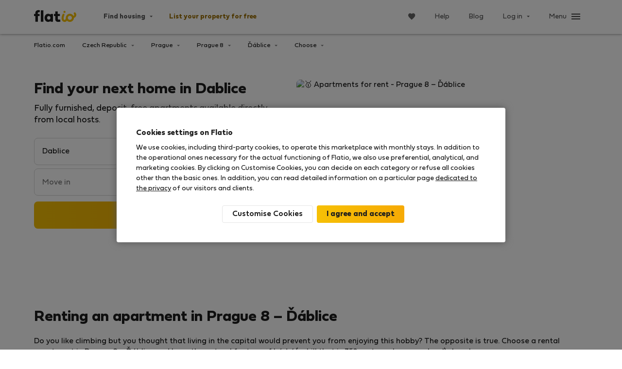

--- FILE ---
content_type: text/html; charset=utf-8
request_url: https://www.flatio.com/i/apartments-for-rent-prague-8-dablice
body_size: 25525
content:

<!DOCTYPE html>
<html lang="en" >
<head >
<script>
	window._AutofillCallbackHandler = window._AutofillCallbackHandler || function() {};

	window.oldSupport = window.oldSupport || [];

	window.oldSupport.asyncHack = (fn) => {
		if (document.readyState === 'complete') {
			fn();
		} else {
			window.addEventListener('load', () => {
				fn();
			});
		}
	}
</script>

	<script>
		window.dataLayer = window.dataLayer || [];
		
		function gtag() {
			window.dataLayer.push(arguments);
		}
		
		gtag('consent', 'default', {
			'functionality_storage': "granted",
			'ad_storage': "denied",
			'analytics_storage': "denied",
			'personalization_storage': "denied",
			'ad_user_data': "denied",
			'ad_personalization': "denied",
		});
	</script>



		<script>
			window.dataLayer = window.dataLayer || [];
			document.addEventListener("DOMContentLoaded", function() {
					window.dataLayer.push({"event":"data.init","page":{"type":"seo lp v2","segment":"tenant","language":"en","currency":"eur","subtype":"tenant","auto":false},"user":{"unique_id":null,"type":"unregistered"}});
					window.dataLayer.push({"seo":{"medium":"Seo LP2","language":"EN","content":"general","targeting":"tenant","destination":{"poi":"not-specified","sublocality":"Prague 8","sublocality2":"Dablice","city":"Prague","region":"not-specified","country":"cz","continent":"eu"},"publication":{"created":"2021-03-01 00:00:00","last_update":"2021-03-01 00:00:00"},"activity":"for-rent","property":"apartment"}});
			});
		</script>

	<!-- Google Tag Manager -->
	<script>var googleTagManagerId = "GTM-58FB9J";</script>
	<script>
		document.addEventListener("DOMContentLoaded", function() {
			(function (w, d, s, l, i) {
			w[l] = w[l] || [];
			w[l].push({'gtm.start': new Date().getTime(), event: 'gtm.js'});
			var f = d.getElementsByTagName(s)[0], j = d.createElement(s), dl = l != 'dataLayer' ? '&l=' + l : '';
			j.async = true;
			j.src = '//www.googletagmanager.com/gtm.js?id=' + i + dl;
			f.parentNode.insertBefore(j, f);
			})(window, document, 'script', 'dataLayer', googleTagManagerId);
		});
	</script>
	<!-- End Google Tag Manager -->
	<script>
		document.addEventListener("DOMContentLoaded", function() {
				!function (f, b, e, v, n, t, s)
				{if(f . fbq)return;n = f . fbq = function(){n . callMethod?
				n.callMethod.apply(n,arguments):n . queue . push(arguments)};
				if(!f . _fbq)f . _fbq = n;n . push = n;n . loaded = !0;n . version = '2.0';
				n.queue=[];t = b . createElement(e);t . async = !0;
				t.src=v;s=b.getElementsByTagName(e)[0];
				s.parentNode.insertBefore(t,s)}(window, document, 'script',
				'https://connect.facebook.net/en_US/fbevents.js');
		});
	</script>
	
	<script>
		document.addEventListener("DOMContentLoaded", function() {
			fbq('init', "776886237818031");
			fbq('trackSingle', "776886237818031", 'PageView');
		});
	</script>
	<noscript><img height="1" width="1" style="display:none" src="https://www.facebook.com/tr?id=776886237818031&ev=PageView&noscript=1"/>
	</noscript>
	
	<script>
		document.addEventListener("DOMContentLoaded", function() {
			fbq('init', "851236279555531");
			fbq('trackSingle', "851236279555531", 'PageView');
		});
	</script>
	<noscript><img height="1" width="1" style="display:none" src="https://www.facebook.com/tr?id=851236279555531&ev=PageView&noscript=1"/>
	</noscript>
	
	<meta charset="utf-8">
	<meta http-equiv="X-UA-Compatible" content="IE=edge">
	<meta name="viewport" content="width=device-width, initial-scale=1">
			<meta name="robots" content="index,follow">
			<meta name="googlebot" content="snippet,archive">

		<meta name="description" content="Looking for furnished apartments and apartments for rent in Ďáblice? Check out our offer of cheap rentals without deposit.">

	<meta name="keywords" content="">
	<meta name="msvalidate.01" content="A5354A29F1634AB0906D9F78EBC25A27">


<meta itemprop="name" content="🥇 Apartments for rent - Prague  8 – Ďáblice">
<meta itemprop="description" content="Looking for furnished apartments and apartments for rent in Ďáblice? Check out our offer of cheap rentals without deposit.">
<meta itemprop="image" content="https://www.flatio.com/cdn/images/logo/flatio_logo_meta_v2.png">

<meta property="og:title" content="🥇 Apartments for rent - Prague  8 – Ďáblice">
<meta property="og:description" content="Looking for furnished apartments and apartments for rent in Ďáblice? Check out our offer of cheap rentals without deposit.">
<meta property="og:image" content="https://www.flatio.com/cdn/images/logo/flatio_logo_meta_v2.png">
<meta property="og:site_name" content="Flatio">
<meta property="og:url" content="https://www.flatio.com/i/apartments-for-rent-prague-8-dablice">


<meta name="twitter:site" content="@flatio_com">
<meta name="twitter:title" content="🥇 Apartments for rent - Prague  8 – Ďáblice">
<meta name="twitter:description" content="Looking for furnished apartments and apartments for rent in Ďáblice? Check out our offer of cheap rentals without deposit.">
<meta name="twitter:image" content="https://www.flatio.com/cdn/images/logo/flatio_logo_meta_v2.png">


	

	<title id="snippet--headTitle">	🥇 Apartments for rent - Prague  8 – Ďáblice
 - Flatio</title>
<link rel="stylesheet" type="text/css" href="https://www.flatio.com/cdn/webtemp/cssloader-ca51ed11a0fe.css?1769423472">

				<link href="https://www.flatio.com/cdn/dist/css/main.css?v=40193dadf8" rel="stylesheet" type="text/css"/>
				<link href="https://www.flatio.com/cdn/dist/css/Front/main.css?v=cd7ab4005f" rel="stylesheet" type="text/css"/>
				<link href="https://www.flatio.com/cdn/dist/css/Front/Lp/main.css?v=6d8964df20" rel="stylesheet" type="text/css"/>

	<meta name="app-api-endpoint" content="https://app.flatio.com/api/v1">
	<meta name="js-dictionary" content="/src/js-dictionary?v=0644773598a691b052989f4dfea3924d">
	<meta name="menu-cities" data-menu-cities-endpoint="/api/menu-cities?v=9138673dc52f1931c3a54d9c52cf5ad9">
	<meta name="destinations-database" data-destinations-database-endpoint="/api/destinations-database?v=fae89ebb64a79d85b949b6bc0489aa13">

	<script src="https://www.flatio.com/cdn/dist/js/priority.js?v=79209521e1" type="module" async></script>
			<script src="https://www.flatio.com/cdn/dist/js/Front/Lp/main.js?v=e099efb0cf" type="module"></script>

	<link rel="apple-touch-icon" sizes="180x180" href="/apple-touch-icon.png">
	<link rel="apple-touch-icon" sizes="180x180" href="/apple-touch-icon-180x180.png">
	<link rel="apple-touch-icon" sizes="152x152" href="/apple-touch-icon-152x152.png">
	<link rel="apple-touch-icon" sizes="144x144" href="/apple-touch-icon-144x144.png">
	<link rel="apple-touch-icon" sizes="144x144" href="/apple-touch-icon-144x144.png">
	<link rel="apple-touch-icon" sizes="120x120" href="/apple-touch-icon-120x120.png">
	<link rel="apple-touch-icon" sizes="114x114" href="/apple-touch-icon-114x114.png">
	<link rel="apple-touch-icon" sizes="76x76" href="/apple-touch-icon-76x76.png">
	<link rel="apple-touch-icon" sizes="72x72" href="/apple-touch-icon-72x72.png">
	<link rel="apple-touch-icon" sizes="60x60" href="/apple-touch-icon-60x60.png">
	<link rel="apple-touch-icon" sizes="57x57" href="/apple-touch-icon-57x57.png">
	<link rel="icon" type="image/png" href="/favicon-32x32.png" sizes="32x32">
	<link rel="icon" type="image/png" href="/android-chrome-192x192.png" sizes="192x192">
	<link rel="icon" type="image/png" href="/android-chrome-512x512.png" sizes="512x512">
	<link rel="icon" type="image/png" href="/favicon-32x32.png" sizes="32x32">
	<link rel="icon" type="image/png" href="/favicon-16x16.png" sizes="16x16">
	<link rel="mask-icon" href="/safari-pinned-tab.svg" color="#ffb700">
	<link rel="manifest" href="/manifest.json">
	<meta name="apple-mobile-web-app-title" content="Flatio">
	<meta name="application-name" content="Flatio">
	<meta name="msapplication-TileColor" content="#ff4181">
	<meta name="msapplication-TileImage" content="/mstile-144x144.png">
	<meta name="theme-color" content="#fff">

	<meta property="fb:app_id" content="827260144061767">


		<link rel="canonical" href="https://www.flatio.com/i/apartments-for-rent-prague-8-dablice">
		<link rel="alternate" hreflang="en" href="https://www.flatio.com/i/apartments-for-rent-prague-8-dablice">
			<link rel="alternate" hreflang="ru"
				  href="https://ru.flatio.com/i/arenda-kvartir-praga-8-dablice">
			<link rel="alternate" hreflang="en-gb"
				  href="https://www.flatio.co.uk/i/apartments-for-rent-prague-8-dablice">
			<link rel="alternate" hreflang="cs"
				  href="https://www.flatio.cz/i/pronajem-bytu-praha-8-dablice">
			<link rel="alternate" hreflang="pt"
				  href="https://www.flatio.pt/i/apartamentos-para-arrendar-tchequia-praga-prague-8-dablice">
			<link rel="alternate" hreflang="hr"
				  href="https://www.flatio.hr/i/stanovi-za-najam-prague-8-dablice">
			<link rel="alternate" hreflang="es"
				  href="https://www.flatio.es/i/apartamentos-en-alquiler-praga-8-dablice">
			<link rel="alternate" hreflang="en-bg"
				  href="https://www.flatio.bg/i/apartamenti-pod-naem-v-prague-8-dablice">
			<link rel="alternate" hreflang="cs-sk"
				  href="https://www.flatio.sk/i/prenajom-bytu-praha-8-dablice">
			<link rel="alternate" hreflang="hu"
				  href="https://www.flatio.hu/i/kiado-lakas-csehorszag-praga-8-dablice">
			<link rel="alternate" hreflang="pl"
				  href="https://www.flatio.pl/i/mieszkania-na-wynajem-praga-8-dablice">
			<link rel="alternate" hreflang="de"
				  href="https://www.flatio.de/i/wohnungen-mieten-prag-8-dablice">
			<link rel="alternate" hreflang="de-at"
				  href="https://www.flatio.at/i/wohnungen-mieten-prag-8-dablice">

<script>
	/** variable used in GTM tags */
	let GTMHelper = [];
</script>

<link rel="preload" href="https://www.flatio.com/cdn/fonts/optimized/fieldwork-geo-regular.woff2" as="font" type="font/woff2" crossorigin="anonymous" fetchpriority="high">

</head>
<body data-controller="modal lazy-section-wrapper visibility favorite-offers sidemenu
	  	"
			data-sidemenu-from-value="right"
			data-sidemenu-items-value="[&#123;&quot;type&quot;:&quot;item&quot;,&quot;title&quot;:&quot;Favorite offers&quot;,&quot;href&quot;:&quot;https://www.flatio.com/favorite&quot;,&quot;counter&quot;:0,&quot;isMobileOnly&quot;:true},&#123;&quot;type&quot;:&quot;item&quot;,&quot;title&quot;:&quot;Home&quot;,&quot;href&quot;:&quot;https://www.flatio.com/&quot;},&#123;&quot;type&quot;:&quot;heading&quot;,&quot;title&quot;:&quot;Flatio&quot;},&#123;&quot;type&quot;:&quot;item&quot;,&quot;title&quot;:&quot;Blog&quot;,&quot;href&quot;:&quot;https://www.flatio.com/blog&quot;,&quot;cond&quot;:true},&#123;&quot;type&quot;:&quot;item&quot;,&quot;title&quot;:&quot;Become a Partner&quot;,&quot;href&quot;:&quot;https://www.flatio.com/page/affiliate&quot;},&#123;&quot;type&quot;:&quot;item&quot;,&quot;title&quot;:&quot;Contact and Impressum&quot;,&quot;href&quot;:&quot;https://www.flatio.com/page/contact&quot;},&#123;&quot;type&quot;:&quot;item&quot;,&quot;title&quot;:&quot;Terms and conditions&quot;,&quot;href&quot;:&quot;https://www.flatio.com/terms-and-conditions&quot;},&#123;&quot;type&quot;:&quot;item&quot;,&quot;title&quot;:&quot;Personal data protection&quot;,&quot;href&quot;:&quot;https://www.flatio.com/page/privacy-policy&quot;},&#123;&quot;type&quot;:&quot;item&quot;,&quot;title&quot;:&quot;Experience of our clients&quot;,&quot;href&quot;:&quot;https://www.flatio.com/community/experience&quot;},&#123;&quot;type&quot;:&quot;item&quot;,&quot;title&quot;:&quot;Midterm community&quot;,&quot;href&quot;:&quot;https://www.flatio.com/community&quot;},&#123;&quot;type&quot;:&quot;heading&quot;,&quot;title&quot;:&quot;Guests&quot;},&#123;&quot;type&quot;:&quot;item&quot;,&quot;title&quot;:&quot;Log in&quot;,&quot;href&quot;:&quot;https://www.flatio.com/account/log-in&quot;,&quot;cond&quot;:true},&#123;&quot;type&quot;:&quot;item&quot;,&quot;title&quot;:&quot;Create new account&quot;,&quot;href&quot;:&quot;https://www.flatio.com/account/registration&quot;,&quot;gtm&quot;:&quot;&#123;\&quot;event\&quot;: \&quot;tenant.joinFlatio.click\&quot;, \&quot;module_location\&quot;: \&quot;menu-side\&quot;}&quot;,&quot;cond&quot;:true},&#123;&quot;type&quot;:&quot;item&quot;,&quot;title&quot;:&quot;For companies&quot;,&quot;href&quot;:&quot;https://www.flatio.com/for-business&quot;},&#123;&quot;type&quot;:&quot;item&quot;,&quot;title&quot;:&quot;StayProtection for Guests&quot;,&quot;href&quot;:&quot;https://www.flatio.com/stayprotection-for-tenants&quot;},&#123;&quot;type&quot;:&quot;item&quot;,&quot;title&quot;:&quot;Help for Guests&quot;,&quot;href&quot;:&quot;https://www.flatio.com/help/category/3-help-for-guests&quot;,&quot;cond&quot;:&quot;https://www.flatio.com/help/category/3-help-for-guests&quot;},&#123;&quot;type&quot;:&quot;item&quot;,&quot;title&quot;:&quot;Reviews from guests&quot;,&quot;href&quot;:&quot;https://www.flatio.com/community/reviews&quot;},&#123;&quot;type&quot;:&quot;heading&quot;,&quot;title&quot;:&quot;Hosts&quot;},&#123;&quot;type&quot;:&quot;item&quot;,&quot;title&quot;:&quot;Log in&quot;,&quot;href&quot;:&quot;https://app.flatio.com/en/sign/in&quot;},&#123;&quot;type&quot;:&quot;item&quot;,&quot;title&quot;:&quot;List your property&quot;,&quot;href&quot;:&quot;https://www.flatio.com/for-landlords&quot;},&#123;&quot;type&quot;:&quot;item&quot;,&quot;title&quot;:&quot;StayProtection for Hosts&quot;,&quot;href&quot;:&quot;https://www.flatio.com/stayprotection-for-landlords&quot;},&#123;&quot;type&quot;:&quot;item&quot;,&quot;title&quot;:&quot;Help for Hosts&quot;,&quot;href&quot;:&quot;https://www.flatio.com/help/category/2-help-for-hosts&quot;,&quot;cond&quot;:&quot;https://www.flatio.com/help/category/2-help-for-hosts&quot;},&#123;&quot;type&quot;:&quot;item&quot;,&quot;title&quot;:&quot;Hosts community&quot;,&quot;href&quot;:&quot;https://www.flatio.com/community/landlords&quot;}]"
			data-sidemenu-show-overlay-value="true"
			data-sidemenu-disable-scroll-value="true"
			data-sidemenu-animation-delay-value="250"
			data-sidemenu-mobile-breakpoint-value="768"
			data-sidemenu-langs-value="[&#123;&quot;code&quot;:&quot;cs&quot;,&quot;shortCode&quot;:&quot;cs&quot;,&quot;name&quot;:&quot;Čeština&quot;,&quot;active&quot;:false,&quot;href&quot;:&quot;https://www.flatio.cz/i/pronajem-bytu-praha-8-dablice&quot;},&#123;&quot;code&quot;:&quot;bg&quot;,&quot;shortCode&quot;:&quot;bg&quot;,&quot;name&quot;:&quot;Български (EN)&quot;,&quot;active&quot;:false,&quot;href&quot;:&quot;https://www.flatio.bg/i/apartamenti-pod-naem-v-prague-8-dablice&quot;},&#123;&quot;code&quot;:&quot;de-AT&quot;,&quot;shortCode&quot;:&quot;de&quot;,&quot;name&quot;:&quot;Deutsch (AT)&quot;,&quot;active&quot;:false,&quot;href&quot;:&quot;https://www.flatio.at/i/wohnungen-mieten-prag-8-dablice&quot;},&#123;&quot;code&quot;:&quot;de-DE&quot;,&quot;shortCode&quot;:&quot;de&quot;,&quot;name&quot;:&quot;Deutsch (DE)&quot;,&quot;active&quot;:false,&quot;href&quot;:&quot;https://www.flatio.de/i/wohnungen-mieten-prag-8-dablice&quot;},&#123;&quot;code&quot;:&quot;en&quot;,&quot;shortCode&quot;:&quot;en&quot;,&quot;name&quot;:&quot;English&quot;,&quot;active&quot;:true,&quot;href&quot;:&quot;https://www.flatio.com/i/apartments-for-rent-prague-8-dablice&quot;},&#123;&quot;code&quot;:&quot;en-GB&quot;,&quot;shortCode&quot;:&quot;en&quot;,&quot;name&quot;:&quot;English (GB)&quot;,&quot;active&quot;:false,&quot;href&quot;:&quot;https://www.flatio.co.uk/i/apartments-for-rent-prague-8-dablice&quot;},&#123;&quot;code&quot;:&quot;es&quot;,&quot;shortCode&quot;:&quot;es&quot;,&quot;name&quot;:&quot;Español&quot;,&quot;active&quot;:false,&quot;href&quot;:&quot;https://www.flatio.es/i/apartamentos-en-alquiler-praga-8-dablice&quot;},&#123;&quot;code&quot;:&quot;hr&quot;,&quot;shortCode&quot;:&quot;hr&quot;,&quot;name&quot;:&quot;Hrvatski&quot;,&quot;active&quot;:false,&quot;href&quot;:&quot;https://www.flatio.hr/i/stanovi-za-najam-prague-8-dablice&quot;},&#123;&quot;code&quot;:&quot;hu&quot;,&quot;shortCode&quot;:&quot;hu&quot;,&quot;name&quot;:&quot;Magyar&quot;,&quot;active&quot;:false,&quot;href&quot;:&quot;https://www.flatio.hu/i/kiado-lakas-csehorszag-praga-8-dablice&quot;},&#123;&quot;code&quot;:&quot;pl&quot;,&quot;shortCode&quot;:&quot;pl&quot;,&quot;name&quot;:&quot;Polski&quot;,&quot;active&quot;:false,&quot;href&quot;:&quot;https://www.flatio.pl/i/mieszkania-na-wynajem-praga-8-dablice&quot;},&#123;&quot;code&quot;:&quot;pt-PT&quot;,&quot;shortCode&quot;:&quot;pt&quot;,&quot;name&quot;:&quot;Português&quot;,&quot;active&quot;:false,&quot;href&quot;:&quot;https://www.flatio.pt/i/apartamentos-para-arrendar-tchequia-praga-prague-8-dablice&quot;},&#123;&quot;code&quot;:&quot;ru&quot;,&quot;shortCode&quot;:&quot;ru&quot;,&quot;name&quot;:&quot;Pусский&quot;,&quot;active&quot;:false,&quot;href&quot;:&quot;https://ru.flatio.com/i/arenda-kvartir-praga-8-dablice&quot;},&#123;&quot;code&quot;:&quot;sk&quot;,&quot;shortCode&quot;:&quot;sk&quot;,&quot;name&quot;:&quot;Slovenčina (CS)&quot;,&quot;active&quot;:false,&quot;href&quot;:&quot;https://www.flatio.sk/i/prenajom-bytu-praha-8-dablice&quot;}]"
			data-sidemenu-currency-value="[&#123;&quot;id&quot;:&quot;czk&quot;,&quot;symbol&quot;:&quot;CZK&quot;,&quot;shortName&quot;:&quot;czk&quot;,&quot;active&quot;:false,&quot;href&quot;:&quot;/i/apartments-for-rent-prague-8-dablice?currency=czk&amp;do=changeCurrency&quot;},&#123;&quot;id&quot;:&quot;eur&quot;,&quot;symbol&quot;:&quot;EUR&quot;,&quot;shortName&quot;:&quot;eur&quot;,&quot;active&quot;:true,&quot;href&quot;:&quot;/i/apartments-for-rent-prague-8-dablice?currency=eur&amp;do=changeCurrency&quot;},&#123;&quot;id&quot;:&quot;gbp&quot;,&quot;symbol&quot;:&quot;GBP&quot;,&quot;shortName&quot;:&quot;gbp&quot;,&quot;active&quot;:false,&quot;href&quot;:&quot;/i/apartments-for-rent-prague-8-dablice?currency=gbp&amp;do=changeCurrency&quot;},&#123;&quot;id&quot;:&quot;huf&quot;,&quot;symbol&quot;:&quot;HUF&quot;,&quot;shortName&quot;:&quot;huf&quot;,&quot;active&quot;:false,&quot;href&quot;:&quot;/i/apartments-for-rent-prague-8-dablice?currency=huf&amp;do=changeCurrency&quot;},&#123;&quot;id&quot;:&quot;pln&quot;,&quot;symbol&quot;:&quot;PLN&quot;,&quot;shortName&quot;:&quot;pln&quot;,&quot;active&quot;:false,&quot;href&quot;:&quot;/i/apartments-for-rent-prague-8-dablice?currency=pln&amp;do=changeCurrency&quot;},&#123;&quot;id&quot;:&quot;thb&quot;,&quot;symbol&quot;:&quot;THB&quot;,&quot;shortName&quot;:&quot;thb&quot;,&quot;active&quot;:false,&quot;href&quot;:&quot;/i/apartments-for-rent-prague-8-dablice?currency=thb&amp;do=changeCurrency&quot;},&#123;&quot;id&quot;:&quot;usd&quot;,&quot;symbol&quot;:&quot;USD&quot;,&quot;shortName&quot;:&quot;usd&quot;,&quot;active&quot;:false,&quot;href&quot;:&quot;/i/apartments-for-rent-prague-8-dablice?currency=usd&amp;do=changeCurrency&quot;}]"
			class="
		"
		 style=""
>
<!-- Google Tag Manager (no script) -->
<noscript>
<iframe src="//www.googletagmanager.com/ns.html?id=GTM-58FB9J" height="0" width="0" style="display:none;visibility:hidden"></iframe>
</noscript>
<!-- End Google Tag Manager (no script) --><div id="fb-root"></div>
<script>
	(function (d, s, id) {
		var js, fjs = d.getElementsByTagName(s)[0];
		if (d.getElementById(id))
			return;
		js = d.createElement(s);
		js.id = id;
		js.src = "//connect.facebook.net/en_US/sdk.js#xfbml=1&version=v2.5&appId=827260144061767";
		fjs.parentNode.insertBefore(js, fjs);
	}(document, 'script', 'facebook-jssdk'));
</script>


<div id="snippet--modalControlSnippet" class="modal modal-new-stack modal-window new-modal new-modal--center u-overflow-y-auto">
</div>
	<section>
		<div id="snippet--banner">
		</div>
	</section>


<div class="modal" id="verifiedByTenantInfoModal" tabindex="-1" aria-hidden="true">
	<div class="modal-dialog">
		<div class="modal-content" data-controller="">
			<div class="modal-header">
	<div class="modal-title">
		Verified by guest
	</div>
<a class="modal-close" data-action="click->modal#close">
	<svg xmlns="http://www.w3.org/2000/svg" width="12" height="12" viewBox="0 0 12 12">
		<path fill-opacity=".8" fill-rule="evenodd" d="M12 1.2L10.8 0 6 4.8 1.2 0 0 1.2 4.8 6 0 10.8 1.2 12 6 7.2l4.8 4.8 1.2-1.2L7.2 6z" opacity=".8"></path>
	</svg>
</a>
			</div>
				<div class="modal-body">
	<p>This badge is awarded to listings where the previous guest(s) experienced a smooth move-in and move-out, as evidenced by either a <b>positive review</b> or <b>no bad review</b> from them, indicating a smooth handover of the rental unit to the host.</p>
				</div>
				<div class="modal-footer">
	<a class="modal-button-custom" data-action="click->modal#close" data-dismiss="modal">
		OK
	</a>
				</div>
		</div>
	</div>
</div>

<div class="modal" id="verifiedByFlatioInfoModal" tabindex="-1" aria-hidden="true">
	<div class="modal-dialog">
		<div class="modal-content" data-controller="">
			<div class="modal-header">
	<div class="modal-title">
		Verified by Flatio
	</div>
<a class="modal-close" data-action="click->modal#close">
	<svg xmlns="http://www.w3.org/2000/svg" width="12" height="12" viewBox="0 0 12 12">
		<path fill-opacity=".8" fill-rule="evenodd" d="M12 1.2L10.8 0 6 4.8 1.2 0 0 1.2 4.8 6 0 10.8 1.2 12 6 7.2l4.8 4.8 1.2-1.2L7.2 6z" opacity=".8"></path>
	</svg>
</a>
			</div>
				<div class="modal-body">
	<p>The badge is awarded to listings where a Flatio team member was physically present, whether to take photos, create a virtual tour, or stay in the rental unit for various reasons – either alone or with friends and family.</p>
				</div>
				<div class="modal-footer">
	<a class="modal-button-custom" data-action="click->modal#close" data-dismiss="modal">
		OK
	</a>
				</div>
		</div>
	</div>
</div>

<div class="modal" id="verifiedByProtectionInfoModal" tabindex="-1" aria-hidden="true">
	<div class="modal-dialog">
		<div class="modal-content" data-controller="">
			<div class="modal-header">
	<div class="modal-title">
		StayProtection vs. Stay Benefits
	</div>
<a class="modal-close" data-action="click->modal#close">
	<svg xmlns="http://www.w3.org/2000/svg" width="12" height="12" viewBox="0 0 12 12">
		<path fill-opacity=".8" fill-rule="evenodd" d="M12 1.2L10.8 0 6 4.8 1.2 0 0 1.2 4.8 6 0 10.8 1.2 12 6 7.2l4.8 4.8 1.2-1.2L7.2 6z" opacity=".8"></path>
	</svg>
</a>
			</div>
				<div class="modal-body">
	<div class="mb-24 u-mt-7">

<span class="verified-badge u-cursor-default verified-badge--protection u-d-inline-flex u-align-items-center" data-action="click->modal#openModalTarget" data-modal-id-param="verifiedByProtectionInfoModal">
	<img src="/cdn/images/search/shield-purple.svg" class="verified-badge__icon" width="20" height="20" alt="+ Stay Benefits">
</span>

<span class="verified-badge u-cursor-default verified-badge--protection u-d-inline-flex u-align-items-center" data-action="click->modal#openModalTarget" data-modal-id-param="verifiedByProtectionInfoModal">
	<img src="/cdn/images/search/shield-purple.svg" class="verified-badge__icon" width="20" height="20" alt="+ Stay Benefits">
	<span class="verified-badge__extra">StayProtection</span>
</span>
		<div class="u-mt-2"><p><strong>StayProtection for Guests</strong> is a Flatio coverage that applies to you at all times. It was designed to protect you, your money, and your peace of mind. StayProtection also includes an exclusive Move-in Guarantee, ensuring you'll have a place to stay even if things don't go as planned.</p></div>
	</div>
	
	<div>

<span class="verified-badge u-cursor-default verified-badge--protection u-d-inline-flex u-align-items-center" data-action="click->modal#openModalTarget" data-modal-id-param="verifiedByProtectionInfoModal">
	<img src="/cdn/images/search/shield-purple.svg" class="verified-badge__icon" width="20" height="20" alt="+ Stay Benefits">
	<span>+ Stay Benefits</span>
</span>

<span class="verified-badge u-cursor-default verified-badge--protection u-d-inline-flex u-align-items-center" data-action="click->modal#openModalTarget" data-modal-id-param="verifiedByProtectionInfoModal">
	<img src="/cdn/images/search/shield-purple.svg" class="verified-badge__icon" width="20" height="20" alt="+ Stay Benefits">
	<span class="verified-badge__extra">StayProtection</span>
	<span>+ Stay Benefits</span>
</span>
		<div class="u-mt-2"><p><strong>Stay Benefits</strong> is a special part of the StayProtection coverage which doesn't come with all Flatio living spaces. They include liability insurance, assistant services, and 24/7 online support for all situations covered by this package.</p></div>
	</div>
	
	<p>You can read more about the StayProtection and Stay Benefits packages and when they are applicable on <strong><a href="/stayprotection-for-tenants" target="_blank" class="u-link-brand-primary--dark">this page</a></strong>.</p>
				</div>
				<div class="modal-footer">
	<a class="modal-button-custom" data-action="click->modal#close" data-dismiss="modal">
		OK
	</a>
				</div>
		</div>
	</div>
</div>

<div class="modal" id="verifiedByNomadInspectorInfoModal" tabindex="-1" aria-hidden="true">
	<div class="modal-dialog">
		<div class="modal-content" data-controller="">
			<div class="modal-header">
	<div class="modal-title">
			Verified by Nomad Inspector
	</div>
<a class="modal-close" data-action="click->modal#close">
	<svg xmlns="http://www.w3.org/2000/svg" width="12" height="12" viewBox="0 0 12 12">
		<path fill-opacity=".8" fill-rule="evenodd" d="M12 1.2L10.8 0 6 4.8 1.2 0 0 1.2 4.8 6 0 10.8 1.2 12 6 7.2l4.8 4.8 1.2-1.2L7.2 6z" opacity=".8"></path>
	</svg>
</a>
			</div>
				<div class="modal-body">
	<p>This badge is awarded to living spaces that have been inspected by a Nomad Inspector and verified as suitable for remote work in terms of Wi-Fi speed, workspace, location, etc. A Nomad Inspector is a digital nomad influencer who is a member of Flatio's Nomad Inspectors Club.</p>
				</div>
				<div class="modal-footer">
	<a class="modal-button-custom" data-action="click->modal#close" data-dismiss="modal">
		OK
	</a>
				</div>
		</div>
	</div>
</div>
<div class="modal" id="businessInfoModal" tabindex="-1" role="dialog">
	<div class="modal-dialog" role="document">
		<div class="modal-content">
			<div class="modal-header">
				<a class="modal-close" data-action="click->modal#close" data-dismiss="modal">
					<svg xmlns="http://www.w3.org/2000/svg" width="12" height="12" viewBox="0 0 12 12">
						<path fill-opacity=".8" fill-rule="evenodd" d="M12 1.2L10.8 0 6 4.8 1.2 0 0 1.2 4.8 6 0 10.8 1.2 12 6 7.2l4.8 4.8 1.2-1.2L7.2 6z" opacity=".8"></path>
					</svg>
				</a>
				<div class="modal-title">
					Perfect for professionals
				</div>
			</div>
			<div class="modal-body">
				A personally selected flat that meets the requirements of business clients
			</div>
			<div class="modal-footer">
				<a class="modal-button-custom u-text-uppercase" data-action="click->modal#close" data-dismiss="modal">
					OK
				</a>
			</div>
		</div>
	</div>
</div>



<div class="modal" id="competitorPlatformsModal" tabindex="-1" aria-hidden="true">
	<div class="modal-dialog">
		<div class="modal-content" data-controller="">
			<div class="modal-header">
	<div class="modal-title">
		Leading competitor platforms
	</div>
<a class="modal-close" data-action="click->modal#close">
	<svg xmlns="http://www.w3.org/2000/svg" width="12" height="12" viewBox="0 0 12 12">
		<path fill-opacity=".8" fill-rule="evenodd" d="M12 1.2L10.8 0 6 4.8 1.2 0 0 1.2 4.8 6 0 10.8 1.2 12 6 7.2l4.8 4.8 1.2-1.2L7.2 6z" opacity=".8"></path>
	</svg>
</a>
			</div>
				<div class="modal-body">
	<p class="modal-text">
		<p>In our comparison, we mainly considered platforms that have a similar focus as Flatio and are also suitable for medium- or long-term stays. In particular, we analyzed data from Booking.com, Spotahome, Homelike and Uniplaces.</p>
	</p>
				</div>
				<div class="modal-footer">
	<a class="modal-button-custom" data-action="click->modal#close" data-dismiss="modal">
		OK
	</a>
				</div>
		</div>
	</div>
</div>



<header class="header">
	<nav class="navbar container">

				<a href="/" class="navbar-logo">
					<span class="hidden-xs-inline">
		<img width="87"
			 height="50"
			 class="logo hidden-xs"
			 src="/cdn/images/logo/flatio_logo_notag_v2.svg"
			 alt="Flatio - Monthly rentals with a human touch"
		>

		<img width="59" height="24" class="logo visible-xs"
			 src="/cdn/images/logo/flatio_logo_notag_v2.svg"
			 alt="Flatio - Monthly rentals with a human touch"
		>
					</span>
					<span class="visible-xs-inline">
		<img width="87"
			 height="50"
			 class="logo hidden-xs"
			 src="/cdn/images/logo/flatio_logo_notag_v2.svg"
			 alt="Flatio - Monthly rentals with a human touch"
		>

		<img width="59" height="24" class="logo visible-xs"
			 src="/cdn/images/logo/flatio_logo_notag_v2.svg"
			 alt="Flatio - Monthly rentals with a human touch"
		>
					</span>
				</a>

			<div class="navbar-left-options">

<div class="u-position-relative"
 	data-controller="dropdown"
	data-dropdown-items-value="[&#123;&quot;title&quot;:&quot;Lisbon&quot;,&quot;href&quot;:&quot;https://www.flatio.com/s/Lisbon&quot;},&#123;&quot;title&quot;:&quot;Madeira Island&quot;,&quot;href&quot;:&quot;https://www.flatio.com/s/Madeira_Island&quot;},&#123;&quot;title&quot;:&quot;Barcelona&quot;,&quot;href&quot;:&quot;https://www.flatio.com/s/Barcelona&quot;},&#123;&quot;title&quot;:&quot;Madrid&quot;,&quot;href&quot;:&quot;https://www.flatio.com/s/Madrid&quot;},&#123;&quot;title&quot;:&quot;Canary Islands&quot;,&quot;href&quot;:&quot;https://www.flatio.com/s/Canary_Islands&quot;},&#123;&quot;title&quot;:&quot;Zagreb&quot;,&quot;href&quot;:&quot;https://www.flatio.com/s/Zagreb&quot;},&#123;&quot;title&quot;:&quot;Warsaw&quot;,&quot;href&quot;:&quot;https://www.flatio.com/s/Warsaw&quot;},&#123;&quot;title&quot;:&quot;Kraków&quot;,&quot;href&quot;:&quot;https://www.flatio.com/s/Krakow&quot;},&#123;&quot;title&quot;:&quot;Budapest&quot;,&quot;href&quot;:&quot;https://www.flatio.com/s/Budapest&quot;},&#123;&quot;title&quot;:&quot;Prague&quot;,&quot;href&quot;:&quot;https://www.flatio.com/s/Prague&quot;},&#123;&quot;title&quot;:&quot;Brno&quot;,&quot;href&quot;:&quot;https://www.flatio.com/s/Brno&quot;},&#123;&quot;title&quot;:&quot;Vienna&quot;,&quot;href&quot;:&quot;https://www.flatio.com/s/Vienna&quot;},&#123;&quot;title&quot;:&quot;Split&quot;,&quot;href&quot;:&quot;https://www.flatio.com/s/Split&quot;}]"
	data-action="mouseenter->dropdown#show mouseleave->dropdown#hide"
>
	<a href="javascript:;" class="navbar-item">
		Find housing
<svg class="icon-arrow-down" xmlns="http://www.w3.org/2000/svg" width="6" height="4" viewBox="0 0 6 4">
	<path fill-rule="evenodd" d="M0 .5l3 3 3-3z"></path>
</svg>
	</a>
</div>

<a href="/for-landlords" class="navbar-item u-color-brand-primary-dark">
	List your property for free
</a>
			</div>




		<div class="navbar-right-options">



<a href="/favorite" class="favorite navbar-item navbar-item-icon" title="Favorite listings">
	<svg class="navbar-svg-icon" width="15.3" height="14" viewBox="0 0 16 14" fill="none" xmlns="http://www.w3.org/2000/svg">
		<path d="M7.6 14.0012L6.6 13.0012C2.5 9.40119 0 7.00119 0 4.20119C0 3.08728 0.442499 2.019 1.23015 1.23134C2.0178 0.44369 3.08609 0.00119073 4.2 0.00119073C5.5 0.00119073 6.8 0.601191 7.6 1.60119C8.02219 1.11021 8.54327 0.713904 9.12917 0.438186C9.71507 0.162468 10.3526 0.0135559 11 0.00119073C11.5599 -0.0121443 12.1168 0.08664 12.638 0.291731C13.1592 0.496823 13.634 0.804078 14.0347 1.19542C14.4354 1.58676 14.7537 2.05429 14.971 2.57048C15.1883 3.08668 15.3002 3.64112 15.3 4.20119C15.3 7.20119 12.7 9.40119 8.7 13.0012L7.7 14.0012H7.6Z"></path>
	</svg>
</a>

								<a href="/help" class="navbar-item">
									Help
								</a>
								<a href="/blog" class="navbar-item">
									Blog
								</a>

							<div class="u-position-relative"
								data-controller="dropdown"
								data-dropdown-items-value="[&#123;&quot;title&quot;:&quot;as a Guest&quot;,&quot;href&quot;:&quot;https://www.flatio.com/account/log-in&quot;},&#123;&quot;title&quot;:&quot;as a Host&quot;,&quot;href&quot;:&quot;https://app.flatio.com/en/sign/in&quot;},&#123;&quot;title&quot;:&quot;as F4B&quot;,&quot;href&quot;:&quot;https://www.flatio.com/account/log-in?company=1&quot;}]"
								data-action="mouseenter->dropdown#show mouseleave->dropdown#hide"
							>
								<a href="javascript:;" class="navbar-item">
									Log in
<svg class="icon-arrow-down" xmlns="http://www.w3.org/2000/svg" width="6" height="4" viewBox="0 0 6 4">
	<path fill-rule="evenodd" d="M0 .5l3 3 3-3z"></path>
</svg>
								</a>
							</div>






<div
	class="u-d-flex"
>

<a 
	class="menu navbar-item"
	data-action="click->sidemenu#showSideMenu"
	data-sidemenu="sidemenu-menu"
	>
				Menu
		<svg class="menu-hamburger" xmlns="http://www.w3.org/2000/svg" width="18" height="12" viewBox="0 0 18 12">
			<path fill-rule="evenodd" d="M0 12h18v-2H0v2zm0-5h18V5H0v2zm0-7v2h18V0H0z"></path>
		</svg>
</a>
</div>

		</div>

		<div class="navbar-mobile">
			<div class="navbar-mobile__wrapper u-d-flex u-justify-content-between u-align-items-center">

<div
	class="u-d-flex"
>

<a 
	class="menu navbar-item"
	data-action="click->sidemenu#showSideMenu"
	data-sidemenu="sidemenu-menu"
	>
		<svg class="menu-hamburger" xmlns="http://www.w3.org/2000/svg" width="18" height="12" viewBox="0 0 18 12">
			<path fill-rule="evenodd" d="M0 12h18v-2H0v2zm0-5h18V5H0v2zm0-7v2h18V0H0z"></path>
		</svg>
</a>
</div>


					<a href="/" class="navbar-logo-mobile">
							<img
									width="59"
									height="24"
									class="logo"
									src="/cdn/images/logo/flatio_logo_notag_v2.svg"
									alt="Flatio - Monthly rentals with a human touch"
							/>
					</a>


						<div class="u-position-relative"
							data-controller="dropdown"
							data-dropdown-items-value="[&#123;&quot;title&quot;:&quot;as a Guest&quot;,&quot;href&quot;:&quot;https://www.flatio.com/account/log-in&quot;},&#123;&quot;title&quot;:&quot;as a Host&quot;,&quot;href&quot;:&quot;https://app.flatio.com/en/sign/in&quot;},&#123;&quot;title&quot;:&quot;as F4B&quot;,&quot;href&quot;:&quot;https://www.flatio.com/account/log-in?company=1&quot;}]"
							data-dropdown-wrapper-class-value="menu-dropdown--log-in"
							data-action="mouseenter->dropdown#show mouseleave->dropdown#hide"
						>
							<a href="javascript:;" class="login navbar-item navbar-log-in">
								Log in
							</a>
						</div>
			</div>
		</div>
	</nav>
</header>


	<a class="js-popup-overlay pop-up-overlay js-log-as "></a>
	<div class="js-popup-content pop-up-content js-log-as log-as-popup-cont">

<div class="log-as-popup">
		<a class="log-as-mobile-pop-up-item" href="https://www.flatio.com/account/log-in">as a Guest</a>
		<a class="log-as-mobile-pop-up-item" href="https://app.flatio.com/en/sign/in">as a Host</a>
		<a class="log-as-mobile-pop-up-item" href="https://www.flatio.com/account/log-in?company=1">as F4B</a>
</div>	</div>


<div class="lpu lpu--tenant">





				<div class="container">
				<div class="row">
				<div class="col-md-12">

			<div id="81kqy">
				<div class="lpu-header lpu-header--new">
		<div class="header-container">
<div class="row">
	<div class="col-md-12">
		<div class="heading-breadcrumbs">
				<span class="breadcrumb u-position-relative"
						data-controller="dropdown"
						data-dropdown-items-value="[]"
						data-dropdown-wrapper-class-value="menu-dropdown--breadcrumb"
						data-action="mouseenter->dropdown#show mouseleave->dropdown#hide"
				>
					<a class="title"  href="https://www.flatio.com/">
							Flatio.com
					</a>
					

						<span class="arrow-right">
							<svg xmlns="http://www.w3.org/2000/svg" width="5" height="7" viewBox="0 0 5 7">
								<path fill-opacity=".2" fill-rule="evenodd" d="M0 6.178L2.672 3.5 0 .822.822 0l3.5 3.5L.823 7z"></path>
							</svg>
						</span>
				</span>

					<ul class="hidden">
					</ul>
				<span class="breadcrumb has-dropdown u-position-relative"
						data-controller="dropdown"
						data-dropdown-items-value="[&#123;&quot;title&quot;:&quot;Albania&quot;,&quot;href&quot;:&quot;https://www.flatio.com/i/apartments-for-rent-albania&quot;},&#123;&quot;title&quot;:&quot;Andorra&quot;,&quot;href&quot;:&quot;https://www.flatio.com/i/apartments-for-rent-andorra&quot;},&#123;&quot;title&quot;:&quot;Argentina&quot;,&quot;href&quot;:&quot;https://www.flatio.com/i/apartments-for-rent-argentina&quot;},&#123;&quot;title&quot;:&quot;Australia&quot;,&quot;href&quot;:&quot;https://www.flatio.com/i/apartments-for-rent-australia&quot;},&#123;&quot;title&quot;:&quot;Austria&quot;,&quot;href&quot;:&quot;https://www.flatio.com/i/apartments-for-rent-austria&quot;},&#123;&quot;title&quot;:&quot;Azerbaijan&quot;,&quot;href&quot;:&quot;https://www.flatio.com/i/apartments-for-rent-azerbaijan&quot;},&#123;&quot;title&quot;:&quot;Bangladesh&quot;,&quot;href&quot;:&quot;https://www.flatio.com/i/apartments-for-rent-bangladesh&quot;},&#123;&quot;title&quot;:&quot;Barbados&quot;,&quot;href&quot;:&quot;https://www.flatio.com/i/apartments-for-rent-barbados&quot;},&#123;&quot;title&quot;:&quot;Belgium&quot;,&quot;href&quot;:&quot;https://www.flatio.com/i/apartments-for-rent-belgium&quot;},&#123;&quot;title&quot;:&quot;Belize&quot;,&quot;href&quot;:&quot;https://www.flatio.com/i/apartments-for-rent-belize&quot;},&#123;&quot;title&quot;:&quot;Bosnia and Herzegovina&quot;,&quot;href&quot;:&quot;https://www.flatio.com/i/apartments-for-rent-bosnia-and-herzegovina&quot;},&#123;&quot;title&quot;:&quot;Botswana&quot;,&quot;href&quot;:&quot;https://www.flatio.com/i/apartments-for-rent-botswana&quot;},&#123;&quot;title&quot;:&quot;Brazil&quot;,&quot;href&quot;:&quot;https://www.flatio.com/i/apartments-for-rent-brazil&quot;},&#123;&quot;title&quot;:&quot;Bulgaria&quot;,&quot;href&quot;:&quot;https://www.flatio.com/i/apartments-for-rent-bulgaria&quot;},&#123;&quot;title&quot;:&quot;Cabo Verde&quot;,&quot;href&quot;:&quot;https://www.flatio.com/i/apartments-for-rent--cabo-verde&quot;},&#123;&quot;title&quot;:&quot;Canada&quot;,&quot;href&quot;:&quot;https://www.flatio.com/i/apartments-for-rent-canada&quot;},&#123;&quot;title&quot;:&quot;Chile&quot;,&quot;href&quot;:&quot;https://www.flatio.com/i/apartments-for-rent-chile&quot;},&#123;&quot;title&quot;:&quot;China&quot;,&quot;href&quot;:&quot;https://www.flatio.com/i/apartments-for-rent-china&quot;},&#123;&quot;title&quot;:&quot;Colombia&quot;,&quot;href&quot;:&quot;https://www.flatio.com/i/apartments-for-rent-colombia&quot;},&#123;&quot;title&quot;:&quot;Costa Rica&quot;,&quot;href&quot;:&quot;https://www.flatio.com/i/apartments-for-rent--costa-rica&quot;},&#123;&quot;title&quot;:&quot;Croatia&quot;,&quot;href&quot;:&quot;https://www.flatio.com/i/apartments-for-rent-croatia&quot;},&#123;&quot;title&quot;:&quot;Cyprus&quot;,&quot;href&quot;:&quot;https://www.flatio.com/i/apartments-for-rent-cyprus&quot;},&#123;&quot;title&quot;:&quot;Dominican Republic&quot;,&quot;href&quot;:&quot;https://www.flatio.com/i/apartments-for-rent-dominican-republic&quot;},&#123;&quot;title&quot;:&quot;Drvenik Veliki&quot;,&quot;href&quot;:&quot;https://www.flatio.com/i/apartments-for-rent-drvenik-veliki&quot;},&#123;&quot;title&quot;:&quot;Ecuador&quot;,&quot;href&quot;:&quot;https://www.flatio.com/i/apartments-for-rent-ecuador&quot;},&#123;&quot;title&quot;:&quot;Egypt&quot;,&quot;href&quot;:&quot;https://www.flatio.com/i/apartments-for-rent-egypt&quot;},&#123;&quot;title&quot;:&quot;El Salvador&quot;,&quot;href&quot;:&quot;https://www.flatio.com/i/apartments-for-rent-el-salvador&quot;},&#123;&quot;title&quot;:&quot;Ermoupoli&quot;,&quot;href&quot;:&quot;https://www.flatio.com/i/apartments-for-rent-ermoupoli&quot;},&#123;&quot;title&quot;:&quot;Estonia&quot;,&quot;href&quot;:&quot;https://www.flatio.com/i/apartments-for-rent-estonia&quot;},&#123;&quot;title&quot;:&quot;Europe&quot;,&quot;href&quot;:&quot;https://www.flatio.com/i/apartments-for-rent-europe&quot;},&#123;&quot;title&quot;:&quot;Fajã Grande&quot;,&quot;href&quot;:&quot;https://www.flatio.com/i/apartments-for-rent-faja-grande&quot;},&#123;&quot;title&quot;:&quot;Finland&quot;,&quot;href&quot;:&quot;https://www.flatio.com/i/apartments-for-rent-finland&quot;},&#123;&quot;title&quot;:&quot;France&quot;,&quot;href&quot;:&quot;https://www.flatio.com/i/apartments-for-rent-france&quot;},&#123;&quot;title&quot;:&quot;Germany&quot;,&quot;href&quot;:&quot;https://www.flatio.com/i/apartments-for-rent-germany&quot;},&#123;&quot;title&quot;:&quot;Greece&quot;,&quot;href&quot;:&quot;https://www.flatio.com/i/apartments-for-rent-greece&quot;},&#123;&quot;title&quot;:&quot;Guatemala&quot;,&quot;href&quot;:&quot;https://www.flatio.com/i/apartments-for-rent-guatemala&quot;},&#123;&quot;title&quot;:&quot;Hungary&quot;,&quot;href&quot;:&quot;https://www.flatio.com/i/apartments-for-rent-hungary&quot;},&#123;&quot;title&quot;:&quot;Iceland&quot;,&quot;href&quot;:&quot;https://www.flatio.com/i/apartments-for-rent-iceland&quot;},&#123;&quot;title&quot;:&quot;India&quot;,&quot;href&quot;:&quot;https://www.flatio.com/i/apartments-for-rent-india&quot;},&#123;&quot;title&quot;:&quot;Indonesia&quot;,&quot;href&quot;:&quot;https://www.flatio.com/i/apartments-for-rent-indonesia&quot;},&#123;&quot;title&quot;:&quot;Ireland&quot;,&quot;href&quot;:&quot;https://www.flatio.com/i/apartments-for-rent-ireland&quot;},&#123;&quot;title&quot;:&quot;Israel&quot;,&quot;href&quot;:&quot;https://www.flatio.com/i/apartments-for-rent-israel&quot;},&#123;&quot;title&quot;:&quot;Isternia&quot;,&quot;href&quot;:&quot;https://www.flatio.com/i/apartments-for-rent-isternia&quot;},&#123;&quot;title&quot;:&quot;Italy&quot;,&quot;href&quot;:&quot;https://www.flatio.com/i/apartments-for-rent-italy&quot;},&#123;&quot;title&quot;:&quot;Japan&quot;,&quot;href&quot;:&quot;https://www.flatio.com/i/apartments-for-rent-japan&quot;},&#123;&quot;title&quot;:&quot;Kazakhstan&quot;,&quot;href&quot;:&quot;https://www.flatio.com/i/apartments-for-rent-kazakhstan&quot;},&#123;&quot;title&quot;:&quot;Kenya&quot;,&quot;href&quot;:&quot;https://www.flatio.com/i/apartments-for-rent-kenya&quot;},&#123;&quot;title&quot;:&quot;Kilindoni&quot;,&quot;href&quot;:&quot;https://www.flatio.com/i/apartments-for-rent-kilindoni&quot;},&#123;&quot;title&quot;:&quot;Kralendijk&quot;,&quot;href&quot;:&quot;https://www.flatio.com/i/apartments-for-rent-kralendijk&quot;},&#123;&quot;title&quot;:&quot;Kyrenia&quot;,&quot;href&quot;:&quot;https://www.flatio.com/i/apartments-for-rent-kyrenia&quot;},&#123;&quot;title&quot;:&quot;Lebanon&quot;,&quot;href&quot;:&quot;https://www.flatio.com/i/apartments-for-rent-lebanon&quot;},&#123;&quot;title&quot;:&quot;Lithuania&quot;,&quot;href&quot;:&quot;https://www.flatio.com/i/apartments-for-rent-lithuania&quot;},&#123;&quot;title&quot;:&quot;Luxembourg&quot;,&quot;href&quot;:&quot;https://www.flatio.com/i/apartments-for-rent-luxembourg&quot;},&#123;&quot;title&quot;:&quot;Madagascar&quot;,&quot;href&quot;:&quot;https://www.flatio.com/i/apartments-for-rent--madagascar&quot;},&#123;&quot;title&quot;:&quot;Malaysia&quot;,&quot;href&quot;:&quot;https://www.flatio.com/i/apartments-for-rent-malaysia&quot;},&#123;&quot;title&quot;:&quot;Malta&quot;,&quot;href&quot;:&quot;https://www.flatio.com/i/apartments-for-rent-malta&quot;},&#123;&quot;title&quot;:&quot;Mauritius&quot;,&quot;href&quot;:&quot;https://www.flatio.com/i/apartments-for-rent--mauritius&quot;},&#123;&quot;title&quot;:&quot;Mesochori&quot;,&quot;href&quot;:&quot;https://www.flatio.com/i/apartments-for-rent-mesochori&quot;},&#123;&quot;title&quot;:&quot;Mexico&quot;,&quot;href&quot;:&quot;https://www.flatio.com/i/apartments-for-rent-mexico&quot;},&#123;&quot;title&quot;:&quot;Montenegro&quot;,&quot;href&quot;:&quot;https://www.flatio.com/i/apartments-for-rent-montenegro&quot;},&#123;&quot;title&quot;:&quot;Morroco&quot;,&quot;href&quot;:&quot;https://www.flatio.com/i/apartments-for-rent-morocco&quot;},&#123;&quot;title&quot;:&quot;Mozambique&quot;,&quot;href&quot;:&quot;https://www.flatio.com/i/apartments-for-rent-mozambique&quot;},&#123;&quot;title&quot;:&quot;Namibia&quot;,&quot;href&quot;:&quot;https://www.flatio.com/i/apartments-for-rent-namibia&quot;},&#123;&quot;title&quot;:&quot;Netherlands&quot;,&quot;href&quot;:&quot;https://www.flatio.com/i/apartments-for-rent-netherlands&quot;},&#123;&quot;title&quot;:&quot;New Zealand&quot;,&quot;href&quot;:&quot;https://www.flatio.com/i/apartments-for-rent-new-zealand&quot;},&#123;&quot;title&quot;:&quot;Nigeria&quot;,&quot;href&quot;:&quot;https://www.flatio.com/i/apartments-for-rent-nigeria&quot;},&#123;&quot;title&quot;:&quot;North Macedonia&quot;,&quot;href&quot;:&quot;https://www.flatio.com/i/apartments-for-rent-north-macedonia&quot;},&#123;&quot;title&quot;:&quot;Norway&quot;,&quot;href&quot;:&quot;https://www.flatio.com/i/apartments-for-rent-norway&quot;},&#123;&quot;title&quot;:&quot;Pakistan&quot;,&quot;href&quot;:&quot;https://www.flatio.com/i/apartments-for-rent-pakistan&quot;},&#123;&quot;title&quot;:&quot;Panama&quot;,&quot;href&quot;:&quot;https://www.flatio.com/i/apartments-for-rent-panama&quot;},&#123;&quot;title&quot;:&quot;Peru&quot;,&quot;href&quot;:&quot;https://www.flatio.com/i/apartments-for-rent-peru&quot;},&#123;&quot;title&quot;:&quot;Philippines&quot;,&quot;href&quot;:&quot;https://www.flatio.com/i/apartments-for-rent-philippines&quot;},&#123;&quot;title&quot;:&quot;Playa de las Américas&quot;,&quot;href&quot;:&quot;https://www.flatio.com/i/apartments-for-rent-playa-de-las-americas&quot;},&#123;&quot;title&quot;:&quot;Poland&quot;,&quot;href&quot;:&quot;https://www.flatio.com/i/apartments-for-rent-poland&quot;},&#123;&quot;title&quot;:&quot;Ponza&quot;,&quot;href&quot;:&quot;https://www.flatio.com/i/apartments-for-rent-ponza&quot;},&#123;&quot;title&quot;:&quot;Portugal&quot;,&quot;href&quot;:&quot;https://www.flatio.com/i/apartments-for-rent-portugal&quot;},&#123;&quot;title&quot;:&quot;Romania&quot;,&quot;href&quot;:&quot;https://www.flatio.com/i/apartments-for-rent-romania&quot;},&#123;&quot;title&quot;:&quot;Réunion&quot;,&quot;href&quot;:&quot;https://www.flatio.com/i/apartments-for-rent-reunion&quot;},&#123;&quot;title&quot;:&quot;San Agustín&quot;,&quot;href&quot;:&quot;https://www.flatio.com/i/apartments-for-rent-san-agustin&quot;},&#123;&quot;title&quot;:&quot;Santa Maria Sal&quot;,&quot;href&quot;:&quot;https://www.flatio.com/i/apartments-for-rent-santa-maria-sal&quot;},&#123;&quot;title&quot;:&quot;Saudi Arabia&quot;,&quot;href&quot;:&quot;https://www.flatio.com/i/apartments-for-rent-saudi-arabia&quot;},&#123;&quot;title&quot;:&quot;Serbia&quot;,&quot;href&quot;:&quot;https://www.flatio.com/i/apartments-for-rent-serbia&quot;},&#123;&quot;title&quot;:&quot;Singapore&quot;,&quot;href&quot;:&quot;https://www.flatio.com/i/apartments-for-rent-singapore&quot;},&#123;&quot;title&quot;:&quot;Slovakia&quot;,&quot;href&quot;:&quot;https://www.flatio.com/i/apartments-for-rent-slovakia&quot;},&#123;&quot;title&quot;:&quot;Slovenia&quot;,&quot;href&quot;:&quot;https://www.flatio.com/i/apartments-for-rent-slovenia&quot;},&#123;&quot;title&quot;:&quot;South Africa&quot;,&quot;href&quot;:&quot;https://www.flatio.com/i/apartments-for-rent-south-africa&quot;},&#123;&quot;title&quot;:&quot;Spain&quot;,&quot;href&quot;:&quot;https://www.flatio.com/i/apartments-for-rent-spain&quot;},&#123;&quot;title&quot;:&quot;Sweden&quot;,&quot;href&quot;:&quot;https://www.flatio.com/i/apartments-for-rent-sweden&quot;},&#123;&quot;title&quot;:&quot;Switzerland&quot;,&quot;href&quot;:&quot;https://www.flatio.com/i/apartments-for-rent-switzerland&quot;},&#123;&quot;title&quot;:&quot;Tanzania&quot;,&quot;href&quot;:&quot;https://www.flatio.com/i/apartments-for-rent-tanzania&quot;},&#123;&quot;title&quot;:&quot;Tatlisu&quot;,&quot;href&quot;:&quot;https://www.flatio.com/i/apartments-for-rent-tatlisu&quot;},&#123;&quot;title&quot;:&quot;Thailand&quot;,&quot;href&quot;:&quot;https://www.flatio.com/i/apartments-for-rent-thailand&quot;},&#123;&quot;title&quot;:&quot;Turkey&quot;,&quot;href&quot;:&quot;https://www.flatio.com/i/apartments-for-rent-turkey&quot;},&#123;&quot;title&quot;:&quot;U.S. Virgin Islands&quot;,&quot;href&quot;:&quot;https://www.flatio.com/i/apartments-for-rent-us-virgin-islands&quot;},&#123;&quot;title&quot;:&quot;United Arab Emirates&quot;,&quot;href&quot;:&quot;https://www.flatio.com/i/apartments-for-rent-united-arab-emirates&quot;},&#123;&quot;title&quot;:&quot;United Kingdom&quot;,&quot;href&quot;:&quot;https://www.flatio.com/i/apartments-for-rent-united-kingdom&quot;},&#123;&quot;title&quot;:&quot;United States&quot;,&quot;href&quot;:&quot;https://www.flatio.com/i/apartments-for-rent-united-states&quot;},&#123;&quot;title&quot;:&quot;Zimbabwe&quot;,&quot;href&quot;:&quot;https://www.flatio.com/i/apartments-for-rent-zimbabwe&quot;}]"
						data-dropdown-wrapper-class-value="menu-dropdown--breadcrumb"
						data-action="mouseenter->dropdown#show mouseleave->dropdown#hide"
				>
					<a class="title"  href="https://www.flatio.com/i/apartments-for-rent-czech-republic">
							Czech Republic
					</a>
					
						<a class="arrow-icon">
							<svg class="icon-arrow-down" xmlns="http://www.w3.org/2000/svg" width="6" height="4" viewBox="0 0 6 4">
								<path fill-rule="evenodd" d="M0 .5l3 3 3-3z"></path>
							</svg>
						</a>

						<span class="arrow-right">
							<svg xmlns="http://www.w3.org/2000/svg" width="5" height="7" viewBox="0 0 5 7">
								<path fill-opacity=".2" fill-rule="evenodd" d="M0 6.178L2.672 3.5 0 .822.822 0l3.5 3.5L.823 7z"></path>
							</svg>
						</span>
				</span>

					<ul class="hidden">
							<li>
								<a href="https://www.flatio.com/i/apartments-for-rent-albania">
									Albania
								</a>
							</li>
							<li>
								<a href="https://www.flatio.com/i/apartments-for-rent-andorra">
									Andorra
								</a>
							</li>
							<li>
								<a href="https://www.flatio.com/i/apartments-for-rent-argentina">
									Argentina
								</a>
							</li>
							<li>
								<a href="https://www.flatio.com/i/apartments-for-rent-australia">
									Australia
								</a>
							</li>
							<li>
								<a href="https://www.flatio.com/i/apartments-for-rent-austria">
									Austria
								</a>
							</li>
							<li>
								<a href="https://www.flatio.com/i/apartments-for-rent-azerbaijan">
									Azerbaijan
								</a>
							</li>
							<li>
								<a href="https://www.flatio.com/i/apartments-for-rent-bangladesh">
									Bangladesh
								</a>
							</li>
							<li>
								<a href="https://www.flatio.com/i/apartments-for-rent-barbados">
									Barbados
								</a>
							</li>
							<li>
								<a href="https://www.flatio.com/i/apartments-for-rent-belgium">
									Belgium
								</a>
							</li>
							<li>
								<a href="https://www.flatio.com/i/apartments-for-rent-belize">
									Belize
								</a>
							</li>
							<li>
								<a href="https://www.flatio.com/i/apartments-for-rent-bosnia-and-herzegovina">
									Bosnia and Herzegovina
								</a>
							</li>
							<li>
								<a href="https://www.flatio.com/i/apartments-for-rent-botswana">
									Botswana
								</a>
							</li>
							<li>
								<a href="https://www.flatio.com/i/apartments-for-rent-brazil">
									Brazil
								</a>
							</li>
							<li>
								<a href="https://www.flatio.com/i/apartments-for-rent-bulgaria">
									Bulgaria
								</a>
							</li>
							<li>
								<a href="https://www.flatio.com/i/apartments-for-rent--cabo-verde">
									Cabo Verde
								</a>
							</li>
							<li>
								<a href="https://www.flatio.com/i/apartments-for-rent-canada">
									Canada
								</a>
							</li>
							<li>
								<a href="https://www.flatio.com/i/apartments-for-rent-chile">
									Chile
								</a>
							</li>
							<li>
								<a href="https://www.flatio.com/i/apartments-for-rent-china">
									China
								</a>
							</li>
							<li>
								<a href="https://www.flatio.com/i/apartments-for-rent-colombia">
									Colombia
								</a>
							</li>
							<li>
								<a href="https://www.flatio.com/i/apartments-for-rent--costa-rica">
									Costa Rica
								</a>
							</li>
							<li>
								<a href="https://www.flatio.com/i/apartments-for-rent-croatia">
									Croatia
								</a>
							</li>
							<li>
								<a href="https://www.flatio.com/i/apartments-for-rent-cyprus">
									Cyprus
								</a>
							</li>
							<li>
								<a href="https://www.flatio.com/i/apartments-for-rent-dominican-republic">
									Dominican Republic
								</a>
							</li>
							<li>
								<a href="https://www.flatio.com/i/apartments-for-rent-drvenik-veliki">
									Drvenik Veliki
								</a>
							</li>
							<li>
								<a href="https://www.flatio.com/i/apartments-for-rent-ecuador">
									Ecuador
								</a>
							</li>
							<li>
								<a href="https://www.flatio.com/i/apartments-for-rent-egypt">
									Egypt
								</a>
							</li>
							<li>
								<a href="https://www.flatio.com/i/apartments-for-rent-el-salvador">
									El Salvador
								</a>
							</li>
							<li>
								<a href="https://www.flatio.com/i/apartments-for-rent-ermoupoli">
									Ermoupoli
								</a>
							</li>
							<li>
								<a href="https://www.flatio.com/i/apartments-for-rent-estonia">
									Estonia
								</a>
							</li>
							<li>
								<a href="https://www.flatio.com/i/apartments-for-rent-europe">
									Europe
								</a>
							</li>
							<li>
								<a href="https://www.flatio.com/i/apartments-for-rent-faja-grande">
									Fajã Grande
								</a>
							</li>
							<li>
								<a href="https://www.flatio.com/i/apartments-for-rent-finland">
									Finland
								</a>
							</li>
							<li>
								<a href="https://www.flatio.com/i/apartments-for-rent-france">
									France
								</a>
							</li>
							<li>
								<a href="https://www.flatio.com/i/apartments-for-rent-germany">
									Germany
								</a>
							</li>
							<li>
								<a href="https://www.flatio.com/i/apartments-for-rent-greece">
									Greece
								</a>
							</li>
							<li>
								<a href="https://www.flatio.com/i/apartments-for-rent-guatemala">
									Guatemala
								</a>
							</li>
							<li>
								<a href="https://www.flatio.com/i/apartments-for-rent-hungary">
									Hungary
								</a>
							</li>
							<li>
								<a href="https://www.flatio.com/i/apartments-for-rent-iceland">
									Iceland
								</a>
							</li>
							<li>
								<a href="https://www.flatio.com/i/apartments-for-rent-india">
									India
								</a>
							</li>
							<li>
								<a href="https://www.flatio.com/i/apartments-for-rent-indonesia">
									Indonesia
								</a>
							</li>
							<li>
								<a href="https://www.flatio.com/i/apartments-for-rent-ireland">
									Ireland
								</a>
							</li>
							<li>
								<a href="https://www.flatio.com/i/apartments-for-rent-israel">
									Israel
								</a>
							</li>
							<li>
								<a href="https://www.flatio.com/i/apartments-for-rent-isternia">
									Isternia
								</a>
							</li>
							<li>
								<a href="https://www.flatio.com/i/apartments-for-rent-italy">
									Italy
								</a>
							</li>
							<li>
								<a href="https://www.flatio.com/i/apartments-for-rent-japan">
									Japan
								</a>
							</li>
							<li>
								<a href="https://www.flatio.com/i/apartments-for-rent-kazakhstan">
									Kazakhstan
								</a>
							</li>
							<li>
								<a href="https://www.flatio.com/i/apartments-for-rent-kenya">
									Kenya
								</a>
							</li>
							<li>
								<a href="https://www.flatio.com/i/apartments-for-rent-kilindoni">
									Kilindoni
								</a>
							</li>
							<li>
								<a href="https://www.flatio.com/i/apartments-for-rent-kralendijk">
									Kralendijk
								</a>
							</li>
							<li>
								<a href="https://www.flatio.com/i/apartments-for-rent-kyrenia">
									Kyrenia
								</a>
							</li>
							<li>
								<a href="https://www.flatio.com/i/apartments-for-rent-lebanon">
									Lebanon
								</a>
							</li>
							<li>
								<a href="https://www.flatio.com/i/apartments-for-rent-lithuania">
									Lithuania
								</a>
							</li>
							<li>
								<a href="https://www.flatio.com/i/apartments-for-rent-luxembourg">
									Luxembourg
								</a>
							</li>
							<li>
								<a href="https://www.flatio.com/i/apartments-for-rent--madagascar">
									Madagascar
								</a>
							</li>
							<li>
								<a href="https://www.flatio.com/i/apartments-for-rent-malaysia">
									Malaysia
								</a>
							</li>
							<li>
								<a href="https://www.flatio.com/i/apartments-for-rent-malta">
									Malta
								</a>
							</li>
							<li>
								<a href="https://www.flatio.com/i/apartments-for-rent--mauritius">
									Mauritius
								</a>
							</li>
							<li>
								<a href="https://www.flatio.com/i/apartments-for-rent-mesochori">
									Mesochori
								</a>
							</li>
							<li>
								<a href="https://www.flatio.com/i/apartments-for-rent-mexico">
									Mexico
								</a>
							</li>
							<li>
								<a href="https://www.flatio.com/i/apartments-for-rent-montenegro">
									Montenegro
								</a>
							</li>
							<li>
								<a href="https://www.flatio.com/i/apartments-for-rent-morocco">
									Morroco
								</a>
							</li>
							<li>
								<a href="https://www.flatio.com/i/apartments-for-rent-mozambique">
									Mozambique
								</a>
							</li>
							<li>
								<a href="https://www.flatio.com/i/apartments-for-rent-namibia">
									Namibia
								</a>
							</li>
							<li>
								<a href="https://www.flatio.com/i/apartments-for-rent-netherlands">
									Netherlands
								</a>
							</li>
							<li>
								<a href="https://www.flatio.com/i/apartments-for-rent-new-zealand">
									New Zealand
								</a>
							</li>
							<li>
								<a href="https://www.flatio.com/i/apartments-for-rent-nigeria">
									Nigeria
								</a>
							</li>
							<li>
								<a href="https://www.flatio.com/i/apartments-for-rent-north-macedonia">
									North Macedonia
								</a>
							</li>
							<li>
								<a href="https://www.flatio.com/i/apartments-for-rent-norway">
									Norway
								</a>
							</li>
							<li>
								<a href="https://www.flatio.com/i/apartments-for-rent-pakistan">
									Pakistan
								</a>
							</li>
							<li>
								<a href="https://www.flatio.com/i/apartments-for-rent-panama">
									Panama
								</a>
							</li>
							<li>
								<a href="https://www.flatio.com/i/apartments-for-rent-peru">
									Peru
								</a>
							</li>
							<li>
								<a href="https://www.flatio.com/i/apartments-for-rent-philippines">
									Philippines
								</a>
							</li>
							<li>
								<a href="https://www.flatio.com/i/apartments-for-rent-playa-de-las-americas">
									Playa de las Américas
								</a>
							</li>
							<li>
								<a href="https://www.flatio.com/i/apartments-for-rent-poland">
									Poland
								</a>
							</li>
							<li>
								<a href="https://www.flatio.com/i/apartments-for-rent-ponza">
									Ponza
								</a>
							</li>
							<li>
								<a href="https://www.flatio.com/i/apartments-for-rent-portugal">
									Portugal
								</a>
							</li>
							<li>
								<a href="https://www.flatio.com/i/apartments-for-rent-romania">
									Romania
								</a>
							</li>
							<li>
								<a href="https://www.flatio.com/i/apartments-for-rent-reunion">
									Réunion
								</a>
							</li>
							<li>
								<a href="https://www.flatio.com/i/apartments-for-rent-san-agustin">
									San Agustín
								</a>
							</li>
							<li>
								<a href="https://www.flatio.com/i/apartments-for-rent-santa-maria-sal">
									Santa Maria Sal
								</a>
							</li>
							<li>
								<a href="https://www.flatio.com/i/apartments-for-rent-saudi-arabia">
									Saudi Arabia
								</a>
							</li>
							<li>
								<a href="https://www.flatio.com/i/apartments-for-rent-serbia">
									Serbia
								</a>
							</li>
							<li>
								<a href="https://www.flatio.com/i/apartments-for-rent-singapore">
									Singapore
								</a>
							</li>
							<li>
								<a href="https://www.flatio.com/i/apartments-for-rent-slovakia">
									Slovakia
								</a>
							</li>
							<li>
								<a href="https://www.flatio.com/i/apartments-for-rent-slovenia">
									Slovenia
								</a>
							</li>
							<li>
								<a href="https://www.flatio.com/i/apartments-for-rent-south-africa">
									South Africa
								</a>
							</li>
							<li>
								<a href="https://www.flatio.com/i/apartments-for-rent-spain">
									Spain
								</a>
							</li>
							<li>
								<a href="https://www.flatio.com/i/apartments-for-rent-sweden">
									Sweden
								</a>
							</li>
							<li>
								<a href="https://www.flatio.com/i/apartments-for-rent-switzerland">
									Switzerland
								</a>
							</li>
							<li>
								<a href="https://www.flatio.com/i/apartments-for-rent-tanzania">
									Tanzania
								</a>
							</li>
							<li>
								<a href="https://www.flatio.com/i/apartments-for-rent-tatlisu">
									Tatlisu
								</a>
							</li>
							<li>
								<a href="https://www.flatio.com/i/apartments-for-rent-thailand">
									Thailand
								</a>
							</li>
							<li>
								<a href="https://www.flatio.com/i/apartments-for-rent-turkey">
									Turkey
								</a>
							</li>
							<li>
								<a href="https://www.flatio.com/i/apartments-for-rent-us-virgin-islands">
									U.S. Virgin Islands
								</a>
							</li>
							<li>
								<a href="https://www.flatio.com/i/apartments-for-rent-united-arab-emirates">
									United Arab Emirates
								</a>
							</li>
							<li>
								<a href="https://www.flatio.com/i/apartments-for-rent-united-kingdom">
									United Kingdom
								</a>
							</li>
							<li>
								<a href="https://www.flatio.com/i/apartments-for-rent-united-states">
									United States
								</a>
							</li>
							<li>
								<a href="https://www.flatio.com/i/apartments-for-rent-zimbabwe">
									Zimbabwe
								</a>
							</li>
					</ul>
				<span class="breadcrumb has-dropdown u-position-relative"
						data-controller="dropdown"
						data-dropdown-items-value="[&#123;&quot;title&quot;:&quot;Benatky Litomysl&quot;,&quot;href&quot;:&quot;https://www.flatio.com/i/apartments-for-rent-benatky-litomysl&quot;},&#123;&quot;title&quot;:&quot;Benecko&quot;,&quot;href&quot;:&quot;https://www.flatio.com/i/apartments-for-rent-benecko&quot;},&#123;&quot;title&quot;:&quot;Brno&quot;,&quot;href&quot;:&quot;https://www.flatio.com/i/apartments-for-rent-brno&quot;},&#123;&quot;title&quot;:&quot;Brázdim&quot;,&quot;href&quot;:&quot;https://www.flatio.com/i/apartments-for-rent-brazdim&quot;},&#123;&quot;title&quot;:&quot;Buštěhrad&quot;,&quot;href&quot;:&quot;https://www.flatio.com/i/apartments-for-rent-bustehrad&quot;},&#123;&quot;title&quot;:&quot;Chvaleč&quot;,&quot;href&quot;:&quot;https://www.flatio.com/i/apartments-for-rent-chvalec&quot;},&#123;&quot;title&quot;:&quot;Divišov&quot;,&quot;href&quot;:&quot;https://www.flatio.com/i/apartments-for-rent-divisov&quot;},&#123;&quot;title&quot;:&quot;Dobřichovice&quot;,&quot;href&quot;:&quot;https://www.flatio.com/i/apartments-for-rent-dobrichovice&quot;},&#123;&quot;title&quot;:&quot;Dolni Jircany&quot;,&quot;href&quot;:&quot;https://www.flatio.com/i/apartments-for-rent-dolni-jircany&quot;},&#123;&quot;title&quot;:&quot;Dolní Kounice&quot;,&quot;href&quot;:&quot;https://www.flatio.com/i/apartments-for-rent-dolni-kounice&quot;},&#123;&quot;title&quot;:&quot;Havlíčkův Brod&quot;,&quot;href&quot;:&quot;https://www.flatio.com/i/apartments-for-rent-havlickuv-brod&quot;},&#123;&quot;title&quot;:&quot;Hluboká nad Vltavou&quot;,&quot;href&quot;:&quot;https://www.flatio.com/i/apartments-for-rent-hluboka-nad-vltavou&quot;},&#123;&quot;title&quot;:&quot;Hodonín&quot;,&quot;href&quot;:&quot;https://www.flatio.com/i/apartments-for-rent-hodonin&quot;},&#123;&quot;title&quot;:&quot;Honezovice&quot;,&quot;href&quot;:&quot;https://www.flatio.com/i/apartments-for-rent-honezovice&quot;},&#123;&quot;title&quot;:&quot;Horní Podluží&quot;,&quot;href&quot;:&quot;https://www.flatio.com/i/apartments-for-rent-horni-podluzi&quot;},&#123;&quot;title&quot;:&quot;Horoměřice&quot;,&quot;href&quot;:&quot;https://www.flatio.com/i/apartments-for-rent-horomerice&quot;},&#123;&quot;title&quot;:&quot;Hostivice&quot;,&quot;href&quot;:&quot;https://www.flatio.com/i/apartments-for-rent-hostivice&quot;},&#123;&quot;title&quot;:&quot;Hradec Králové&quot;,&quot;href&quot;:&quot;https://www.flatio.com/i/apartments-for-rent-hradec-kralove&quot;},&#123;&quot;title&quot;:&quot;Humpolec&quot;,&quot;href&quot;:&quot;https://www.flatio.com/i/apartments-for-rent-humpolec&quot;},&#123;&quot;title&quot;:&quot;Hřebečníky&quot;,&quot;href&quot;:&quot;https://www.flatio.com/i/apartments-for-rent-hrebecniky&quot;},&#123;&quot;title&quot;:&quot;Jenštejn&quot;,&quot;href&quot;:&quot;https://www.flatio.com/i/apartments-for-rent-jenstejn&quot;},&#123;&quot;title&quot;:&quot;Jihlava&quot;,&quot;href&quot;:&quot;https://www.flatio.com/i/apartments-for-rent-jihlava&quot;},&#123;&quot;title&quot;:&quot;Karlovy Vary&quot;,&quot;href&quot;:&quot;https://www.flatio.com/i/apartments-for-rent-karlovy-vary&quot;},&#123;&quot;title&quot;:&quot;Karlštejn&quot;,&quot;href&quot;:&quot;https://www.flatio.com/i/apartments-for-rent-karlstejn&quot;},&#123;&quot;title&quot;:&quot;Kladno&quot;,&quot;href&quot;:&quot;https://www.flatio.com/i/apartments-for-rent-kladno&quot;},&#123;&quot;title&quot;:&quot;Koberice u Brna&quot;,&quot;href&quot;:&quot;https://www.flatio.com/i/apartments-for-rent-koberice-u-brna&quot;},&#123;&quot;title&quot;:&quot;Kralupy nad Vltavou&quot;,&quot;href&quot;:&quot;https://www.flatio.com/i/apartments-for-rent-kralupy-nad-vltavou&quot;},&#123;&quot;title&quot;:&quot;Králův Dvůr&quot;,&quot;href&quot;:&quot;https://www.flatio.com/i/apartments-for-rent-kraluv-dvur&quot;},&#123;&quot;title&quot;:&quot;Kunčice pod Ondřejníkem&quot;,&quot;href&quot;:&quot;https://www.flatio.com/i/apartments-for-rent-kuncice-pod-ondrejnikem&quot;},&#123;&quot;title&quot;:&quot;Kuřim&quot;,&quot;href&quot;:&quot;https://www.flatio.com/i/apartments-for-rent-kurim&quot;},&#123;&quot;title&quot;:&quot;Křtiny&quot;,&quot;href&quot;:&quot;https://www.flatio.com/i/apartments-for-rent-krtiny&quot;},&#123;&quot;title&quot;:&quot;Liberec&quot;,&quot;href&quot;:&quot;https://www.flatio.com/i/apartments-for-rent-liberec&quot;},&#123;&quot;title&quot;:&quot;Libčice nad Vltavou&quot;,&quot;href&quot;:&quot;https://www.flatio.com/i/apartments-for-rent-libcice-nad-vltavou&quot;},&#123;&quot;title&quot;:&quot;Lipno nad Vltavou&quot;,&quot;href&quot;:&quot;https://www.flatio.com/i/apartments-for-rent-lipno-nad-vltavou&quot;},&#123;&quot;title&quot;:&quot;Lipová-lázně&quot;,&quot;href&quot;:&quot;https://www.flatio.com/i/apartments-for-rent-lipova-lazne&quot;},&#123;&quot;title&quot;:&quot;Loket&quot;,&quot;href&quot;:&quot;https://www.flatio.com/i/apartments-for-rent-loket&quot;},&#123;&quot;title&quot;:&quot;Lázně Fořt&quot;,&quot;href&quot;:&quot;https://www.flatio.com/i/apartments-for-rent-lazne-fort&quot;},&#123;&quot;title&quot;:&quot;Makotřasy&quot;,&quot;href&quot;:&quot;https://www.flatio.com/i/apartments-for-rent-makotrasy&quot;},&#123;&quot;title&quot;:&quot;Marianske Lazne&quot;,&quot;href&quot;:&quot;https://www.flatio.com/i/apartments-for-rent-marianske-lazne&quot;},&#123;&quot;title&quot;:&quot;Mikulov&quot;,&quot;href&quot;:&quot;https://www.flatio.com/i/apartments-for-rent-mikulov&quot;},&#123;&quot;title&quot;:&quot;Milná&quot;,&quot;href&quot;:&quot;https://www.flatio.com/i/apartments-for-rent-milna&quot;},&#123;&quot;title&quot;:&quot;Mirošovice&quot;,&quot;href&quot;:&quot;https://www.flatio.com/i/apartments-for-rent-mirosovice&quot;},&#123;&quot;title&quot;:&quot;Mladá Boleslav&quot;,&quot;href&quot;:&quot;https://www.flatio.com/i/apartments-for-rent-mlada-boleslav&quot;},&#123;&quot;title&quot;:&quot;Mělník&quot;,&quot;href&quot;:&quot;https://www.flatio.com/i/apartments-for-rent-melnik&quot;},&#123;&quot;title&quot;:&quot;Nejdek&quot;,&quot;href&quot;:&quot;https://www.flatio.com/i/apartments-for-rent-nejdek&quot;},&#123;&quot;title&quot;:&quot;Neratovice&quot;,&quot;href&quot;:&quot;https://www.flatio.com/i/apartments-for-rent-neratovice&quot;},&#123;&quot;title&quot;:&quot;Nosislav&quot;,&quot;href&quot;:&quot;https://www.flatio.com/i/apartments-for-rent-nosislav&quot;},&#123;&quot;title&quot;:&quot;Nový Knín&quot;,&quot;href&quot;:&quot;https://www.flatio.com/i/apartments-for-rent-novy-knin&quot;},&#123;&quot;title&quot;:&quot;Olomouc&quot;,&quot;href&quot;:&quot;https://www.flatio.com/i/apartments-for-rent-olomouc&quot;},&#123;&quot;title&quot;:&quot;Opava&quot;,&quot;href&quot;:&quot;https://www.flatio.com/i/apartments-for-rent-opava&quot;},&#123;&quot;title&quot;:&quot;Ostopovice&quot;,&quot;href&quot;:&quot;https://www.flatio.com/i/apartments-for-rent-ostopovice&quot;},&#123;&quot;title&quot;:&quot;Ostrava&quot;,&quot;href&quot;:&quot;https://www.flatio.com/i/apartments-for-rent-ostrava&quot;},&#123;&quot;title&quot;:&quot;Pardubice&quot;,&quot;href&quot;:&quot;https://www.flatio.com/i/apartments-for-rent-pardubice&quot;},&#123;&quot;title&quot;:&quot;Pavlov&quot;,&quot;href&quot;:&quot;https://www.flatio.com/i/apartments-for-rent-pavlov&quot;},&#123;&quot;title&quot;:&quot;Petrov&quot;,&quot;href&quot;:&quot;https://www.flatio.com/i/apartments-for-rent-petrov&quot;},&#123;&quot;title&quot;:&quot;Pilsen&quot;,&quot;href&quot;:&quot;https://www.flatio.com/i/apartments-for-rent-pilsen&quot;},&#123;&quot;title&quot;:&quot;Planá nad Lužnicí&quot;,&quot;href&quot;:&quot;https://www.flatio.com/i/apartments-for-rent-plana-nad-luznici&quot;},&#123;&quot;title&quot;:&quot;Poděbrady&quot;,&quot;href&quot;:&quot;https://www.flatio.com/i/apartments-for-rent-podebrady&quot;},&#123;&quot;title&quot;:&quot;Pribor&quot;,&quot;href&quot;:&quot;https://www.flatio.com/i/apartments-for-rent-pribor&quot;},&#123;&quot;title&quot;:&quot;Průhonice&quot;,&quot;href&quot;:&quot;https://www.flatio.com/i/apartments-for-rent-pruhonice&quot;},&#123;&quot;title&quot;:&quot;Písek&quot;,&quot;href&quot;:&quot;https://www.flatio.com/i/apartments-for-rent-pisek&quot;},&#123;&quot;title&quot;:&quot;Přerov&quot;,&quot;href&quot;:&quot;https://www.flatio.com/i/apartments-for-rent-prerov&quot;},&#123;&quot;title&quot;:&quot;Rajhrad&quot;,&quot;href&quot;:&quot;https://www.flatio.com/i/apartments-for-rent-rajhrad&quot;},&#123;&quot;title&quot;:&quot;Roudnice nad Labem&quot;,&quot;href&quot;:&quot;https://www.flatio.com/i/apartments-for-rent-roudnice-nad-labem&quot;},&#123;&quot;title&quot;:&quot;Sadská&quot;,&quot;href&quot;:&quot;https://www.flatio.com/i/apartments-for-rent-sadska&quot;},&#123;&quot;title&quot;:&quot;Slapy&quot;,&quot;href&quot;:&quot;https://www.flatio.com/i/apartments-for-rent-slapy&quot;},&#123;&quot;title&quot;:&quot;Strakonice&quot;,&quot;href&quot;:&quot;https://www.flatio.com/i/apartments-for-rent-strakonice&quot;},&#123;&quot;title&quot;:&quot;Strazny&quot;,&quot;href&quot;:&quot;https://www.flatio.com/i/apartments-for-rent-strazny&quot;},&#123;&quot;title&quot;:&quot;Teplice&quot;,&quot;href&quot;:&quot;https://www.flatio.com/i/apartments-for-rent-teplice&quot;},&#123;&quot;title&quot;:&quot;Třeboň&quot;,&quot;href&quot;:&quot;https://www.flatio.com/i/apartments-for-rent-trebon&quot;},&#123;&quot;title&quot;:&quot;Usti nad Labem&quot;,&quot;href&quot;:&quot;https://www.flatio.com/i/apartments-for-rent-usti-nad-labem&quot;},&#123;&quot;title&quot;:&quot;Valdice&quot;,&quot;href&quot;:&quot;https://www.flatio.com/i/apartments-for-rent-valdice&quot;},&#123;&quot;title&quot;:&quot;Velká Hleďsebe&quot;,&quot;href&quot;:&quot;https://www.flatio.com/i/apartments-for-rent-velka-hledsebe&quot;},&#123;&quot;title&quot;:&quot;Velké Přílepy&quot;,&quot;href&quot;:&quot;https://www.flatio.com/i/apartments-for-rent-velke-prilepy&quot;},&#123;&quot;title&quot;:&quot;Volyně&quot;,&quot;href&quot;:&quot;https://www.flatio.com/i/apartments-for-rent-volyne&quot;},&#123;&quot;title&quot;:&quot;Vrane nad Vltavou&quot;,&quot;href&quot;:&quot;https://www.flatio.com/i/apartments-for-rent-vrane-nad-vltavou&quot;},&#123;&quot;title&quot;:&quot;Vranovice&quot;,&quot;href&quot;:&quot;https://www.flatio.com/i/apartments-for-rent-vranovice&quot;},&#123;&quot;title&quot;:&quot;Vraňany&quot;,&quot;href&quot;:&quot;https://www.flatio.com/i/apartments-for-rent-vranany&quot;},&#123;&quot;title&quot;:&quot;Zlín&quot;,&quot;href&quot;:&quot;https://www.flatio.com/i/apartments-for-rent-zlin&quot;},&#123;&quot;title&quot;:&quot;Znojmo&quot;,&quot;href&quot;:&quot;https://www.flatio.com/i/apartments-for-rent-znojmo&quot;},&#123;&quot;title&quot;:&quot;Zruč-Senec&quot;,&quot;href&quot;:&quot;https://www.flatio.com/i/apartments-for-rent-zruc-senec&quot;},&#123;&quot;title&quot;:&quot;Úvaly&quot;,&quot;href&quot;:&quot;https://www.flatio.com/i/apartments-for-rent-uvaly&quot;},&#123;&quot;title&quot;:&quot;Čelákovice&quot;,&quot;href&quot;:&quot;https://www.flatio.com/i/apartments-for-rent-celakovice&quot;},&#123;&quot;title&quot;:&quot;České Budějovice&quot;,&quot;href&quot;:&quot;https://www.flatio.com/i/apartments-for-rent-ceske-budejovice&quot;},&#123;&quot;title&quot;:&quot;Český Brod&quot;,&quot;href&quot;:&quot;https://www.flatio.com/i/apartments-for-rent-cesky-brod&quot;},&#123;&quot;title&quot;:&quot;Český Krumlov&quot;,&quot;href&quot;:&quot;https://www.flatio.com/i/apartments-for-rent-cesky-krumlov&quot;},&#123;&quot;title&quot;:&quot;Říčany&quot;,&quot;href&quot;:&quot;https://www.flatio.com/i/apartments-for-rent-ricany&quot;},&#123;&quot;title&quot;:&quot;Šestajovice&quot;,&quot;href&quot;:&quot;https://www.flatio.com/i/apartments-for-rent-sestajovice&quot;},&#123;&quot;title&quot;:&quot;Škvorec&quot;,&quot;href&quot;:&quot;https://www.flatio.com/i/apartments-for-rent-skvorec&quot;},&#123;&quot;title&quot;:&quot;Špindlerův Mlýn&quot;,&quot;href&quot;:&quot;https://www.flatio.com/i/apartments-for-rent-spindleruv-mlyn&quot;},&#123;&quot;title&quot;:&quot;Šumperk&quot;,&quot;href&quot;:&quot;https://www.flatio.com/i/apartments-for-rent-sumperk&quot;},&#123;&quot;title&quot;:&quot;Židlochovice&quot;,&quot;href&quot;:&quot;https://www.flatio.com/i/apartments-for-rent-zidlochovice&quot;},&#123;&quot;title&quot;:&quot;Žďár nad Sázavou&quot;,&quot;href&quot;:&quot;https://www.flatio.com/i/apartments-for-rent-zdar-nad-sazavou&quot;}]"
						data-dropdown-wrapper-class-value="menu-dropdown--breadcrumb"
						data-action="mouseenter->dropdown#show mouseleave->dropdown#hide"
				>
					<a class="title"  href="https://www.flatio.com/i/apartments-for-rent-prague">
							Prague
					</a>
					
						<a class="arrow-icon">
							<svg class="icon-arrow-down" xmlns="http://www.w3.org/2000/svg" width="6" height="4" viewBox="0 0 6 4">
								<path fill-rule="evenodd" d="M0 .5l3 3 3-3z"></path>
							</svg>
						</a>

						<span class="arrow-right">
							<svg xmlns="http://www.w3.org/2000/svg" width="5" height="7" viewBox="0 0 5 7">
								<path fill-opacity=".2" fill-rule="evenodd" d="M0 6.178L2.672 3.5 0 .822.822 0l3.5 3.5L.823 7z"></path>
							</svg>
						</span>
				</span>

					<ul class="hidden">
							<li>
								<a href="https://www.flatio.com/i/apartments-for-rent-benatky-litomysl">
									Benatky Litomysl
								</a>
							</li>
							<li>
								<a href="https://www.flatio.com/i/apartments-for-rent-benecko">
									Benecko
								</a>
							</li>
							<li>
								<a href="https://www.flatio.com/i/apartments-for-rent-brno">
									Brno
								</a>
							</li>
							<li>
								<a href="https://www.flatio.com/i/apartments-for-rent-brazdim">
									Brázdim
								</a>
							</li>
							<li>
								<a href="https://www.flatio.com/i/apartments-for-rent-bustehrad">
									Buštěhrad
								</a>
							</li>
							<li>
								<a href="https://www.flatio.com/i/apartments-for-rent-chvalec">
									Chvaleč
								</a>
							</li>
							<li>
								<a href="https://www.flatio.com/i/apartments-for-rent-divisov">
									Divišov
								</a>
							</li>
							<li>
								<a href="https://www.flatio.com/i/apartments-for-rent-dobrichovice">
									Dobřichovice
								</a>
							</li>
							<li>
								<a href="https://www.flatio.com/i/apartments-for-rent-dolni-jircany">
									Dolni Jircany
								</a>
							</li>
							<li>
								<a href="https://www.flatio.com/i/apartments-for-rent-dolni-kounice">
									Dolní Kounice
								</a>
							</li>
							<li>
								<a href="https://www.flatio.com/i/apartments-for-rent-havlickuv-brod">
									Havlíčkův Brod
								</a>
							</li>
							<li>
								<a href="https://www.flatio.com/i/apartments-for-rent-hluboka-nad-vltavou">
									Hluboká nad Vltavou
								</a>
							</li>
							<li>
								<a href="https://www.flatio.com/i/apartments-for-rent-hodonin">
									Hodonín
								</a>
							</li>
							<li>
								<a href="https://www.flatio.com/i/apartments-for-rent-honezovice">
									Honezovice
								</a>
							</li>
							<li>
								<a href="https://www.flatio.com/i/apartments-for-rent-horni-podluzi">
									Horní Podluží
								</a>
							</li>
							<li>
								<a href="https://www.flatio.com/i/apartments-for-rent-horomerice">
									Horoměřice
								</a>
							</li>
							<li>
								<a href="https://www.flatio.com/i/apartments-for-rent-hostivice">
									Hostivice
								</a>
							</li>
							<li>
								<a href="https://www.flatio.com/i/apartments-for-rent-hradec-kralove">
									Hradec Králové
								</a>
							</li>
							<li>
								<a href="https://www.flatio.com/i/apartments-for-rent-humpolec">
									Humpolec
								</a>
							</li>
							<li>
								<a href="https://www.flatio.com/i/apartments-for-rent-hrebecniky">
									Hřebečníky
								</a>
							</li>
							<li>
								<a href="https://www.flatio.com/i/apartments-for-rent-jenstejn">
									Jenštejn
								</a>
							</li>
							<li>
								<a href="https://www.flatio.com/i/apartments-for-rent-jihlava">
									Jihlava
								</a>
							</li>
							<li>
								<a href="https://www.flatio.com/i/apartments-for-rent-karlovy-vary">
									Karlovy Vary
								</a>
							</li>
							<li>
								<a href="https://www.flatio.com/i/apartments-for-rent-karlstejn">
									Karlštejn
								</a>
							</li>
							<li>
								<a href="https://www.flatio.com/i/apartments-for-rent-kladno">
									Kladno
								</a>
							</li>
							<li>
								<a href="https://www.flatio.com/i/apartments-for-rent-koberice-u-brna">
									Koberice u Brna
								</a>
							</li>
							<li>
								<a href="https://www.flatio.com/i/apartments-for-rent-kralupy-nad-vltavou">
									Kralupy nad Vltavou
								</a>
							</li>
							<li>
								<a href="https://www.flatio.com/i/apartments-for-rent-kraluv-dvur">
									Králův Dvůr
								</a>
							</li>
							<li>
								<a href="https://www.flatio.com/i/apartments-for-rent-kuncice-pod-ondrejnikem">
									Kunčice pod Ondřejníkem
								</a>
							</li>
							<li>
								<a href="https://www.flatio.com/i/apartments-for-rent-kurim">
									Kuřim
								</a>
							</li>
							<li>
								<a href="https://www.flatio.com/i/apartments-for-rent-krtiny">
									Křtiny
								</a>
							</li>
							<li>
								<a href="https://www.flatio.com/i/apartments-for-rent-liberec">
									Liberec
								</a>
							</li>
							<li>
								<a href="https://www.flatio.com/i/apartments-for-rent-libcice-nad-vltavou">
									Libčice nad Vltavou
								</a>
							</li>
							<li>
								<a href="https://www.flatio.com/i/apartments-for-rent-lipno-nad-vltavou">
									Lipno nad Vltavou
								</a>
							</li>
							<li>
								<a href="https://www.flatio.com/i/apartments-for-rent-lipova-lazne">
									Lipová-lázně
								</a>
							</li>
							<li>
								<a href="https://www.flatio.com/i/apartments-for-rent-loket">
									Loket
								</a>
							</li>
							<li>
								<a href="https://www.flatio.com/i/apartments-for-rent-lazne-fort">
									Lázně Fořt
								</a>
							</li>
							<li>
								<a href="https://www.flatio.com/i/apartments-for-rent-makotrasy">
									Makotřasy
								</a>
							</li>
							<li>
								<a href="https://www.flatio.com/i/apartments-for-rent-marianske-lazne">
									Marianske Lazne
								</a>
							</li>
							<li>
								<a href="https://www.flatio.com/i/apartments-for-rent-mikulov">
									Mikulov
								</a>
							</li>
							<li>
								<a href="https://www.flatio.com/i/apartments-for-rent-milna">
									Milná
								</a>
							</li>
							<li>
								<a href="https://www.flatio.com/i/apartments-for-rent-mirosovice">
									Mirošovice
								</a>
							</li>
							<li>
								<a href="https://www.flatio.com/i/apartments-for-rent-mlada-boleslav">
									Mladá Boleslav
								</a>
							</li>
							<li>
								<a href="https://www.flatio.com/i/apartments-for-rent-melnik">
									Mělník
								</a>
							</li>
							<li>
								<a href="https://www.flatio.com/i/apartments-for-rent-nejdek">
									Nejdek
								</a>
							</li>
							<li>
								<a href="https://www.flatio.com/i/apartments-for-rent-neratovice">
									Neratovice
								</a>
							</li>
							<li>
								<a href="https://www.flatio.com/i/apartments-for-rent-nosislav">
									Nosislav
								</a>
							</li>
							<li>
								<a href="https://www.flatio.com/i/apartments-for-rent-novy-knin">
									Nový Knín
								</a>
							</li>
							<li>
								<a href="https://www.flatio.com/i/apartments-for-rent-olomouc">
									Olomouc
								</a>
							</li>
							<li>
								<a href="https://www.flatio.com/i/apartments-for-rent-opava">
									Opava
								</a>
							</li>
							<li>
								<a href="https://www.flatio.com/i/apartments-for-rent-ostopovice">
									Ostopovice
								</a>
							</li>
							<li>
								<a href="https://www.flatio.com/i/apartments-for-rent-ostrava">
									Ostrava
								</a>
							</li>
							<li>
								<a href="https://www.flatio.com/i/apartments-for-rent-pardubice">
									Pardubice
								</a>
							</li>
							<li>
								<a href="https://www.flatio.com/i/apartments-for-rent-pavlov">
									Pavlov
								</a>
							</li>
							<li>
								<a href="https://www.flatio.com/i/apartments-for-rent-petrov">
									Petrov
								</a>
							</li>
							<li>
								<a href="https://www.flatio.com/i/apartments-for-rent-pilsen">
									Pilsen
								</a>
							</li>
							<li>
								<a href="https://www.flatio.com/i/apartments-for-rent-plana-nad-luznici">
									Planá nad Lužnicí
								</a>
							</li>
							<li>
								<a href="https://www.flatio.com/i/apartments-for-rent-podebrady">
									Poděbrady
								</a>
							</li>
							<li>
								<a href="https://www.flatio.com/i/apartments-for-rent-pribor">
									Pribor
								</a>
							</li>
							<li>
								<a href="https://www.flatio.com/i/apartments-for-rent-pruhonice">
									Průhonice
								</a>
							</li>
							<li>
								<a href="https://www.flatio.com/i/apartments-for-rent-pisek">
									Písek
								</a>
							</li>
							<li>
								<a href="https://www.flatio.com/i/apartments-for-rent-prerov">
									Přerov
								</a>
							</li>
							<li>
								<a href="https://www.flatio.com/i/apartments-for-rent-rajhrad">
									Rajhrad
								</a>
							</li>
							<li>
								<a href="https://www.flatio.com/i/apartments-for-rent-roudnice-nad-labem">
									Roudnice nad Labem
								</a>
							</li>
							<li>
								<a href="https://www.flatio.com/i/apartments-for-rent-sadska">
									Sadská
								</a>
							</li>
							<li>
								<a href="https://www.flatio.com/i/apartments-for-rent-slapy">
									Slapy
								</a>
							</li>
							<li>
								<a href="https://www.flatio.com/i/apartments-for-rent-strakonice">
									Strakonice
								</a>
							</li>
							<li>
								<a href="https://www.flatio.com/i/apartments-for-rent-strazny">
									Strazny
								</a>
							</li>
							<li>
								<a href="https://www.flatio.com/i/apartments-for-rent-teplice">
									Teplice
								</a>
							</li>
							<li>
								<a href="https://www.flatio.com/i/apartments-for-rent-trebon">
									Třeboň
								</a>
							</li>
							<li>
								<a href="https://www.flatio.com/i/apartments-for-rent-usti-nad-labem">
									Usti nad Labem
								</a>
							</li>
							<li>
								<a href="https://www.flatio.com/i/apartments-for-rent-valdice">
									Valdice
								</a>
							</li>
							<li>
								<a href="https://www.flatio.com/i/apartments-for-rent-velka-hledsebe">
									Velká Hleďsebe
								</a>
							</li>
							<li>
								<a href="https://www.flatio.com/i/apartments-for-rent-velke-prilepy">
									Velké Přílepy
								</a>
							</li>
							<li>
								<a href="https://www.flatio.com/i/apartments-for-rent-volyne">
									Volyně
								</a>
							</li>
							<li>
								<a href="https://www.flatio.com/i/apartments-for-rent-vrane-nad-vltavou">
									Vrane nad Vltavou
								</a>
							</li>
							<li>
								<a href="https://www.flatio.com/i/apartments-for-rent-vranovice">
									Vranovice
								</a>
							</li>
							<li>
								<a href="https://www.flatio.com/i/apartments-for-rent-vranany">
									Vraňany
								</a>
							</li>
							<li>
								<a href="https://www.flatio.com/i/apartments-for-rent-zlin">
									Zlín
								</a>
							</li>
							<li>
								<a href="https://www.flatio.com/i/apartments-for-rent-znojmo">
									Znojmo
								</a>
							</li>
							<li>
								<a href="https://www.flatio.com/i/apartments-for-rent-zruc-senec">
									Zruč-Senec
								</a>
							</li>
							<li>
								<a href="https://www.flatio.com/i/apartments-for-rent-uvaly">
									Úvaly
								</a>
							</li>
							<li>
								<a href="https://www.flatio.com/i/apartments-for-rent-celakovice">
									Čelákovice
								</a>
							</li>
							<li>
								<a href="https://www.flatio.com/i/apartments-for-rent-ceske-budejovice">
									České Budějovice
								</a>
							</li>
							<li>
								<a href="https://www.flatio.com/i/apartments-for-rent-cesky-brod">
									Český Brod
								</a>
							</li>
							<li>
								<a href="https://www.flatio.com/i/apartments-for-rent-cesky-krumlov">
									Český Krumlov
								</a>
							</li>
							<li>
								<a href="https://www.flatio.com/i/apartments-for-rent-ricany">
									Říčany
								</a>
							</li>
							<li>
								<a href="https://www.flatio.com/i/apartments-for-rent-sestajovice">
									Šestajovice
								</a>
							</li>
							<li>
								<a href="https://www.flatio.com/i/apartments-for-rent-skvorec">
									Škvorec
								</a>
							</li>
							<li>
								<a href="https://www.flatio.com/i/apartments-for-rent-spindleruv-mlyn">
									Špindlerův Mlýn
								</a>
							</li>
							<li>
								<a href="https://www.flatio.com/i/apartments-for-rent-sumperk">
									Šumperk
								</a>
							</li>
							<li>
								<a href="https://www.flatio.com/i/apartments-for-rent-zidlochovice">
									Židlochovice
								</a>
							</li>
							<li>
								<a href="https://www.flatio.com/i/apartments-for-rent-zdar-nad-sazavou">
									Žďár nad Sázavou
								</a>
							</li>
					</ul>
				<span class="breadcrumb has-dropdown u-position-relative"
						data-controller="dropdown"
						data-dropdown-items-value="[&#123;&quot;title&quot;:&quot;1 bedroom&quot;,&quot;href&quot;:&quot;https://www.flatio.com/i/apartments-for-rent-prague/one-bedroom&quot;},&#123;&quot;title&quot;:&quot;2 bedroom&quot;,&quot;href&quot;:&quot;https://www.flatio.com/i/apartments-for-rent-prague/two-bedroom&quot;},&#123;&quot;title&quot;:&quot;3 bedroom&quot;,&quot;href&quot;:&quot;https://www.flatio.com/i/apartments-for-rent-prague/three-bedroom&quot;},&#123;&quot;title&quot;:&quot;4 bedroom&quot;,&quot;href&quot;:&quot;https://www.flatio.com/i/apartments-for-rent-prague/four-bedroom&quot;},&#123;&quot;title&quot;:&quot;Charles Bridge&quot;,&quot;href&quot;:&quot;https://www.flatio.com/i/apartments-for-rent-prague-charles-bridge&quot;},&#123;&quot;title&quot;:&quot;Charles University&quot;,&quot;href&quot;:&quot;https://www.flatio.com/i/apartments-for-rent-prague-charles-university&quot;},&#123;&quot;title&quot;:&quot;Cheap&quot;,&quot;href&quot;:&quot;https://www.flatio.com/i/apartments-for-rent-prague/cheap&quot;},&#123;&quot;title&quot;:&quot;Cheap, long term&quot;,&quot;href&quot;:&quot;https://www.flatio.com/i/apartments-for-rent-prague/cheap-long-term&quot;},&#123;&quot;title&quot;:&quot;Cheap, monthly&quot;,&quot;href&quot;:&quot;https://www.flatio.com/i/apartments-for-rent-prague/cheap-monthly&quot;},&#123;&quot;title&quot;:&quot;Cheap, short term&quot;,&quot;href&quot;:&quot;https://www.flatio.com/i/apartments-for-rent-prague/cheap-short-term&quot;},&#123;&quot;title&quot;:&quot;City Centre&quot;,&quot;href&quot;:&quot;https://www.flatio.com/i/apartments-for-rent-prague-city-centre&quot;},&#123;&quot;title&quot;:&quot;City center&quot;,&quot;href&quot;:&quot;https://www.flatio.com/i/apartments-for-rent-prague/city-center&quot;},&#123;&quot;title&quot;:&quot;Condo&quot;,&quot;href&quot;:&quot;https://www.flatio.com/i/apartments-for-rent-prague/condos&quot;},&#123;&quot;title&quot;:&quot;Czech University of Life Sciences&quot;,&quot;href&quot;:&quot;https://www.flatio.com/i/apartments-for-rent-prague-czech-university-of-life-sciences&quot;},&#123;&quot;title&quot;:&quot;For couples&quot;,&quot;href&quot;:&quot;https://www.flatio.com/i/apartments-for-rent-prague/for-couples&quot;},&#123;&quot;title&quot;:&quot;For digital nomads&quot;,&quot;href&quot;:&quot;https://www.flatio.com/i/apartments-for-rent-prague/digital-nomads&quot;},&#123;&quot;title&quot;:&quot;For expats&quot;,&quot;href&quot;:&quot;https://www.flatio.com/i/apartments-for-rent-prague/for-expats&quot;},&#123;&quot;title&quot;:&quot;For students&quot;,&quot;href&quot;:&quot;https://www.flatio.com/i/apartments-for-rent-prague/for-students&quot;},&#123;&quot;title&quot;:&quot;Furnished&quot;,&quot;href&quot;:&quot;https://www.flatio.com/i/apartments-for-rent-prague/furnished&quot;},&#123;&quot;title&quot;:&quot;Furnished 1 bedroom&quot;,&quot;href&quot;:&quot;https://www.flatio.com/i/apartments-for-rent-prague/furnished-one-bedroom&quot;},&#123;&quot;title&quot;:&quot;Furnished 2 bedroom&quot;,&quot;href&quot;:&quot;https://www.flatio.com/i/apartments-for-rent-prague/furnished-two-bedroom&quot;},&#123;&quot;title&quot;:&quot;Furnished 3 bedroom&quot;,&quot;href&quot;:&quot;https://www.flatio.com/i/apartments-for-rent-prague/furnished-three-bedroom&quot;},&#123;&quot;title&quot;:&quot;Furnished 4 bedroom&quot;,&quot;href&quot;:&quot;https://www.flatio.com/i/apartments-for-rent-prague/furnished-four-bedroom&quot;},&#123;&quot;title&quot;:&quot;Furnished condos&quot;,&quot;href&quot;:&quot;https://www.flatio.com/i/apartments-for-rent-prague/furnished-condo&quot;},&#123;&quot;title&quot;:&quot;Holiday&quot;,&quot;href&quot;:&quot;https://www.flatio.com/i/apartments-for-rent-prague/holiday&quot;},&#123;&quot;title&quot;:&quot;Kid-friendly&quot;,&quot;href&quot;:&quot;https://www.flatio.com/i/apartments-for-rent-prague/kid-friendly&quot;},&#123;&quot;title&quot;:&quot;Long-term&quot;,&quot;href&quot;:&quot;https://www.flatio.com/i/apartments-for-rent-prague/long-term&quot;},&#123;&quot;title&quot;:&quot;Luxury&quot;,&quot;href&quot;:&quot;https://www.flatio.com/i/apartments-for-rent-prague/luxury&quot;},&#123;&quot;title&quot;:&quot;Michalska&quot;,&quot;href&quot;:&quot;https://www.flatio.com/i/apartments-for-rent-prague-michalska&quot;},&#123;&quot;title&quot;:&quot;Mid-term&quot;,&quot;href&quot;:&quot;https://www.flatio.com/i/apartments-for-rent-prague/mid-term&quot;},&#123;&quot;title&quot;:&quot;Monthly&quot;,&quot;href&quot;:&quot;https://www.flatio.com/i/apartments-for-rent-prague/monthly&quot;},&#123;&quot;title&quot;:&quot;Old Town&quot;,&quot;href&quot;:&quot;https://www.flatio.com/i/apartments-for-rent-prague-old-town&quot;},&#123;&quot;title&quot;:&quot;Old Town Square&quot;,&quot;href&quot;:&quot;https://www.flatio.com/i/apartments-for-rent-prague-old-town-square&quot;},&#123;&quot;title&quot;:&quot;Pet-friendly&quot;,&quot;href&quot;:&quot;https://www.flatio.com/i/apartments-for-rent-prague/pet-friendly&quot;},&#123;&quot;title&quot;:&quot;Prague 1&quot;,&quot;href&quot;:&quot;https://www.flatio.com/i/apartments-for-rent-prague-1&quot;},&#123;&quot;title&quot;:&quot;Prague 2&quot;,&quot;href&quot;:&quot;https://www.flatio.com/i/apartments-for-rent-prague-2&quot;},&#123;&quot;title&quot;:&quot;Prague 3&quot;,&quot;href&quot;:&quot;https://www.flatio.com/i/apartments-for-rent-prague-3&quot;},&#123;&quot;title&quot;:&quot;Prague 4&quot;,&quot;href&quot;:&quot;https://www.flatio.com/i/apartments-for-rent-prague-4&quot;},&#123;&quot;title&quot;:&quot;Prague 5&quot;,&quot;href&quot;:&quot;https://www.flatio.com/i/apartments-for-rent-prague-5&quot;},&#123;&quot;title&quot;:&quot;Prague 6&quot;,&quot;href&quot;:&quot;https://www.flatio.com/i/apartments-for-rent-prague-6&quot;},&#123;&quot;title&quot;:&quot;Prague 7&quot;,&quot;href&quot;:&quot;https://www.flatio.com/i/apartments-for-rent-prague-7&quot;},&#123;&quot;title&quot;:&quot;Prague 9&quot;,&quot;href&quot;:&quot;https://www.flatio.com/i/apartments-for-rent-prague-9&quot;},&#123;&quot;title&quot;:&quot;Prague 10&quot;,&quot;href&quot;:&quot;https://www.flatio.com/i/apartments-for-rent-prague-10&quot;},&#123;&quot;title&quot;:&quot;Prague 11&quot;,&quot;href&quot;:&quot;https://www.flatio.com/i/apartments-for-rent-prague-11&quot;},&#123;&quot;title&quot;:&quot;Prague 12&quot;,&quot;href&quot;:&quot;https://www.flatio.com/i/apartments-for-rent-prague-12&quot;},&#123;&quot;title&quot;:&quot;Prague 13&quot;,&quot;href&quot;:&quot;https://www.flatio.com/i/apartments-for-rent-prague-13&quot;},&#123;&quot;title&quot;:&quot;Prague 14&quot;,&quot;href&quot;:&quot;https://www.flatio.com/i/apartments-for-rent-prague-14&quot;},&#123;&quot;title&quot;:&quot;Prague 15&quot;,&quot;href&quot;:&quot;https://www.flatio.com/i/apartments-for-rent-prague-15&quot;},&#123;&quot;title&quot;:&quot;Prague 16&quot;,&quot;href&quot;:&quot;https://www.flatio.com/i/apartments-for-rent-prague-16&quot;},&#123;&quot;title&quot;:&quot;Prague 17&quot;,&quot;href&quot;:&quot;https://www.flatio.com/i/apartments-for-rent-prague-17&quot;},&#123;&quot;title&quot;:&quot;Prague 18&quot;,&quot;href&quot;:&quot;https://www.flatio.com/i/apartments-for-rent-prague-18&quot;},&#123;&quot;title&quot;:&quot;Prague 19&quot;,&quot;href&quot;:&quot;https://www.flatio.com/i/apartments-for-rent-prague-19&quot;},&#123;&quot;title&quot;:&quot;Prague 20&quot;,&quot;href&quot;:&quot;https://www.flatio.com/i/apartments-for-rent-prague-20&quot;},&#123;&quot;title&quot;:&quot;Prague 21&quot;,&quot;href&quot;:&quot;https://www.flatio.com/i/apartments-for-rent-prague-21&quot;},&#123;&quot;title&quot;:&quot;Prague 22&quot;,&quot;href&quot;:&quot;https://www.flatio.com/i/apartments-for-rent-prague-22&quot;},&#123;&quot;title&quot;:&quot;Prague Main Railway Station&quot;,&quot;href&quot;:&quot;https://www.flatio.com/i/apartments-for-rent-prague-prague-main-railway-station&quot;},&#123;&quot;title&quot;:&quot;Short-term&quot;,&quot;href&quot;:&quot;https://www.flatio.com/i/apartments-for-rent-prague/short-term&quot;},&#123;&quot;title&quot;:&quot;Ujezd&quot;,&quot;href&quot;:&quot;https://www.flatio.com/i/apartments-for-rent-prague-ujezd&quot;},&#123;&quot;title&quot;:&quot;Vacation&quot;,&quot;href&quot;:&quot;https://www.flatio.com/i/apartments-for-rent-prague/vacation&quot;},&#123;&quot;title&quot;:&quot;Vinohrady&quot;,&quot;href&quot;:&quot;https://www.flatio.com/i/apartments-for-rent-prague-vinohrady&quot;},&#123;&quot;title&quot;:&quot;Weekly&quot;,&quot;href&quot;:&quot;https://www.flatio.com/i/apartments-for-rent-prague/weekly&quot;},&#123;&quot;title&quot;:&quot;With balcony&quot;,&quot;href&quot;:&quot;https://www.flatio.com/i/apartments-for-rent-prague/with-balcony&quot;},&#123;&quot;title&quot;:&quot;With garage&quot;,&quot;href&quot;:&quot;https://www.flatio.com/i/apartments-for-rent-prague/with-garage&quot;},&#123;&quot;title&quot;:&quot;With parking&quot;,&quot;href&quot;:&quot;https://www.flatio.com/i/apartments-for-rent-prague/with-parking&quot;},&#123;&quot;title&quot;:&quot;With pool&quot;,&quot;href&quot;:&quot;https://www.flatio.com/i/apartments-for-rent-prague/with-pool&quot;},&#123;&quot;title&quot;:&quot;With terrace&quot;,&quot;href&quot;:&quot;https://www.flatio.com/i/apartments-for-rent-prague/with-terrace&quot;},&#123;&quot;title&quot;:&quot;With wheelchair access&quot;,&quot;href&quot;:&quot;https://www.flatio.com/i/apartments-for-rent-prague/wheelchair-access&quot;}]"
						data-dropdown-wrapper-class-value="menu-dropdown--breadcrumb"
						data-action="mouseenter->dropdown#show mouseleave->dropdown#hide"
				>
					<a class="title"  href="https://www.flatio.com/i/apartments-for-rent-prague-8">
							Prague 8
					</a>
					
						<a class="arrow-icon">
							<svg class="icon-arrow-down" xmlns="http://www.w3.org/2000/svg" width="6" height="4" viewBox="0 0 6 4">
								<path fill-rule="evenodd" d="M0 .5l3 3 3-3z"></path>
							</svg>
						</a>

						<span class="arrow-right">
							<svg xmlns="http://www.w3.org/2000/svg" width="5" height="7" viewBox="0 0 5 7">
								<path fill-opacity=".2" fill-rule="evenodd" d="M0 6.178L2.672 3.5 0 .822.822 0l3.5 3.5L.823 7z"></path>
							</svg>
						</span>
				</span>

					<ul class="hidden">
							<li>
								<a href="https://www.flatio.com/i/apartments-for-rent-prague/one-bedroom">
									1 bedroom
								</a>
							</li>
							<li>
								<a href="https://www.flatio.com/i/apartments-for-rent-prague/two-bedroom">
									2 bedroom
								</a>
							</li>
							<li>
								<a href="https://www.flatio.com/i/apartments-for-rent-prague/three-bedroom">
									3 bedroom
								</a>
							</li>
							<li>
								<a href="https://www.flatio.com/i/apartments-for-rent-prague/four-bedroom">
									4 bedroom
								</a>
							</li>
							<li>
								<a href="https://www.flatio.com/i/apartments-for-rent-prague-charles-bridge">
									Charles Bridge
								</a>
							</li>
							<li>
								<a href="https://www.flatio.com/i/apartments-for-rent-prague-charles-university">
									Charles University
								</a>
							</li>
							<li>
								<a href="https://www.flatio.com/i/apartments-for-rent-prague/cheap">
									Cheap
								</a>
							</li>
							<li>
								<a href="https://www.flatio.com/i/apartments-for-rent-prague/cheap-long-term">
									Cheap, long term
								</a>
							</li>
							<li>
								<a href="https://www.flatio.com/i/apartments-for-rent-prague/cheap-monthly">
									Cheap, monthly
								</a>
							</li>
							<li>
								<a href="https://www.flatio.com/i/apartments-for-rent-prague/cheap-short-term">
									Cheap, short term
								</a>
							</li>
							<li>
								<a href="https://www.flatio.com/i/apartments-for-rent-prague-city-centre">
									City Centre
								</a>
							</li>
							<li>
								<a href="https://www.flatio.com/i/apartments-for-rent-prague/city-center">
									City center
								</a>
							</li>
							<li>
								<a href="https://www.flatio.com/i/apartments-for-rent-prague/condos">
									Condo
								</a>
							</li>
							<li>
								<a href="https://www.flatio.com/i/apartments-for-rent-prague-czech-university-of-life-sciences">
									Czech University of Life Sciences
								</a>
							</li>
							<li>
								<a href="https://www.flatio.com/i/apartments-for-rent-prague/for-couples">
									For couples
								</a>
							</li>
							<li>
								<a href="https://www.flatio.com/i/apartments-for-rent-prague/digital-nomads">
									For digital nomads
								</a>
							</li>
							<li>
								<a href="https://www.flatio.com/i/apartments-for-rent-prague/for-expats">
									For expats
								</a>
							</li>
							<li>
								<a href="https://www.flatio.com/i/apartments-for-rent-prague/for-students">
									For students
								</a>
							</li>
							<li>
								<a href="https://www.flatio.com/i/apartments-for-rent-prague/furnished">
									Furnished
								</a>
							</li>
							<li>
								<a href="https://www.flatio.com/i/apartments-for-rent-prague/furnished-one-bedroom">
									Furnished 1 bedroom
								</a>
							</li>
							<li>
								<a href="https://www.flatio.com/i/apartments-for-rent-prague/furnished-two-bedroom">
									Furnished 2 bedroom
								</a>
							</li>
							<li>
								<a href="https://www.flatio.com/i/apartments-for-rent-prague/furnished-three-bedroom">
									Furnished 3 bedroom
								</a>
							</li>
							<li>
								<a href="https://www.flatio.com/i/apartments-for-rent-prague/furnished-four-bedroom">
									Furnished 4 bedroom
								</a>
							</li>
							<li>
								<a href="https://www.flatio.com/i/apartments-for-rent-prague/furnished-condo">
									Furnished condos
								</a>
							</li>
							<li>
								<a href="https://www.flatio.com/i/apartments-for-rent-prague/holiday">
									Holiday
								</a>
							</li>
							<li>
								<a href="https://www.flatio.com/i/apartments-for-rent-prague/kid-friendly">
									Kid-friendly
								</a>
							</li>
							<li>
								<a href="https://www.flatio.com/i/apartments-for-rent-prague/long-term">
									Long-term
								</a>
							</li>
							<li>
								<a href="https://www.flatio.com/i/apartments-for-rent-prague/luxury">
									Luxury
								</a>
							</li>
							<li>
								<a href="https://www.flatio.com/i/apartments-for-rent-prague-michalska">
									Michalska
								</a>
							</li>
							<li>
								<a href="https://www.flatio.com/i/apartments-for-rent-prague/mid-term">
									Mid-term
								</a>
							</li>
							<li>
								<a href="https://www.flatio.com/i/apartments-for-rent-prague/monthly">
									Monthly
								</a>
							</li>
							<li>
								<a href="https://www.flatio.com/i/apartments-for-rent-prague-old-town">
									Old Town
								</a>
							</li>
							<li>
								<a href="https://www.flatio.com/i/apartments-for-rent-prague-old-town-square">
									Old Town Square
								</a>
							</li>
							<li>
								<a href="https://www.flatio.com/i/apartments-for-rent-prague/pet-friendly">
									Pet-friendly
								</a>
							</li>
							<li>
								<a href="https://www.flatio.com/i/apartments-for-rent-prague-1">
									Prague 1
								</a>
							</li>
							<li>
								<a href="https://www.flatio.com/i/apartments-for-rent-prague-2">
									Prague 2
								</a>
							</li>
							<li>
								<a href="https://www.flatio.com/i/apartments-for-rent-prague-3">
									Prague 3
								</a>
							</li>
							<li>
								<a href="https://www.flatio.com/i/apartments-for-rent-prague-4">
									Prague 4
								</a>
							</li>
							<li>
								<a href="https://www.flatio.com/i/apartments-for-rent-prague-5">
									Prague 5
								</a>
							</li>
							<li>
								<a href="https://www.flatio.com/i/apartments-for-rent-prague-6">
									Prague 6
								</a>
							</li>
							<li>
								<a href="https://www.flatio.com/i/apartments-for-rent-prague-7">
									Prague 7
								</a>
							</li>
							<li>
								<a href="https://www.flatio.com/i/apartments-for-rent-prague-9">
									Prague 9
								</a>
							</li>
							<li>
								<a href="https://www.flatio.com/i/apartments-for-rent-prague-10">
									Prague 10
								</a>
							</li>
							<li>
								<a href="https://www.flatio.com/i/apartments-for-rent-prague-11">
									Prague 11
								</a>
							</li>
							<li>
								<a href="https://www.flatio.com/i/apartments-for-rent-prague-12">
									Prague 12
								</a>
							</li>
							<li>
								<a href="https://www.flatio.com/i/apartments-for-rent-prague-13">
									Prague 13
								</a>
							</li>
							<li>
								<a href="https://www.flatio.com/i/apartments-for-rent-prague-14">
									Prague 14
								</a>
							</li>
							<li>
								<a href="https://www.flatio.com/i/apartments-for-rent-prague-15">
									Prague 15
								</a>
							</li>
							<li>
								<a href="https://www.flatio.com/i/apartments-for-rent-prague-16">
									Prague 16
								</a>
							</li>
							<li>
								<a href="https://www.flatio.com/i/apartments-for-rent-prague-17">
									Prague 17
								</a>
							</li>
							<li>
								<a href="https://www.flatio.com/i/apartments-for-rent-prague-18">
									Prague 18
								</a>
							</li>
							<li>
								<a href="https://www.flatio.com/i/apartments-for-rent-prague-19">
									Prague 19
								</a>
							</li>
							<li>
								<a href="https://www.flatio.com/i/apartments-for-rent-prague-20">
									Prague 20
								</a>
							</li>
							<li>
								<a href="https://www.flatio.com/i/apartments-for-rent-prague-21">
									Prague 21
								</a>
							</li>
							<li>
								<a href="https://www.flatio.com/i/apartments-for-rent-prague-22">
									Prague 22
								</a>
							</li>
							<li>
								<a href="https://www.flatio.com/i/apartments-for-rent-prague-prague-main-railway-station">
									Prague Main Railway Station
								</a>
							</li>
							<li>
								<a href="https://www.flatio.com/i/apartments-for-rent-prague/short-term">
									Short-term
								</a>
							</li>
							<li>
								<a href="https://www.flatio.com/i/apartments-for-rent-prague-ujezd">
									Ujezd
								</a>
							</li>
							<li>
								<a href="https://www.flatio.com/i/apartments-for-rent-prague/vacation">
									Vacation
								</a>
							</li>
							<li>
								<a href="https://www.flatio.com/i/apartments-for-rent-prague-vinohrady">
									Vinohrady
								</a>
							</li>
							<li>
								<a href="https://www.flatio.com/i/apartments-for-rent-prague/weekly">
									Weekly
								</a>
							</li>
							<li>
								<a href="https://www.flatio.com/i/apartments-for-rent-prague/with-balcony">
									With balcony
								</a>
							</li>
							<li>
								<a href="https://www.flatio.com/i/apartments-for-rent-prague/with-garage">
									With garage
								</a>
							</li>
							<li>
								<a href="https://www.flatio.com/i/apartments-for-rent-prague/with-parking">
									With parking
								</a>
							</li>
							<li>
								<a href="https://www.flatio.com/i/apartments-for-rent-prague/with-pool">
									With pool
								</a>
							</li>
							<li>
								<a href="https://www.flatio.com/i/apartments-for-rent-prague/with-terrace">
									With terrace
								</a>
							</li>
							<li>
								<a href="https://www.flatio.com/i/apartments-for-rent-prague/wheelchair-access">
									With wheelchair access
								</a>
							</li>
					</ul>
				<span class="breadcrumb has-dropdown u-position-relative"
						data-controller="dropdown"
						data-dropdown-items-value="[&#123;&quot;title&quot;:&quot;8 – Nové Město&quot;,&quot;href&quot;:&quot;https://www.flatio.com/i/apartments-for-rent-prague-8-nove-mesto&quot;},&#123;&quot;title&quot;:&quot;Bohnice&quot;,&quot;href&quot;:&quot;https://www.flatio.com/i/apartments-for-rent-prague-8-bohnice&quot;},&#123;&quot;title&quot;:&quot;Březiněves&quot;,&quot;href&quot;:&quot;https://www.flatio.com/i/apartments-for-rent-prague-8-brezineves&quot;},&#123;&quot;title&quot;:&quot;Dolní Chabry&quot;,&quot;href&quot;:&quot;https://www.flatio.com/i/apartments-for-rent-prague-8-dolni-chabry&quot;},&#123;&quot;title&quot;:&quot;Florenc&quot;,&quot;href&quot;:&quot;https://www.flatio.com/i/apartments-for-rent-prague-8-florenc&quot;},&#123;&quot;title&quot;:&quot;Invalidovna&quot;,&quot;href&quot;:&quot;https://www.flatio.com/i/apartments-for-rent-prague-8-invalidovna&quot;},&#123;&quot;title&quot;:&quot;Karlín&quot;,&quot;href&quot;:&quot;https://www.flatio.com/i/apartments-for-rent-prague-8-karlin&quot;},&#123;&quot;title&quot;:&quot;Kobylisy&quot;,&quot;href&quot;:&quot;https://www.flatio.com/i/apartments-for-rent-prague-8-kobylisy&quot;},&#123;&quot;title&quot;:&quot;Libeň&quot;,&quot;href&quot;:&quot;https://www.flatio.com/i/apartments-for-rent-prague-8-liben&quot;},&#123;&quot;title&quot;:&quot;Palmovka&quot;,&quot;href&quot;:&quot;https://www.flatio.com/i/apartments-for-rent-prague-8-palmovka&quot;},&#123;&quot;title&quot;:&quot;Střížkov&quot;,&quot;href&quot;:&quot;https://www.flatio.com/i/apartments-for-rent-prague-8-strizkov&quot;},&#123;&quot;title&quot;:&quot;Troja&quot;,&quot;href&quot;:&quot;https://www.flatio.com/i/apartments-for-rent-prague-8-troja&quot;},&#123;&quot;title&quot;:&quot;Čimice&quot;,&quot;href&quot;:&quot;https://www.flatio.com/i/apartments-for-rent-prague-8-cimice&quot;},&#123;&quot;title&quot;:&quot;Žižkov&quot;,&quot;href&quot;:&quot;https://www.flatio.com/i/apartments-for-rent-prague-8-zizkov&quot;}]"
						data-dropdown-wrapper-class-value="menu-dropdown--breadcrumb"
						data-action="mouseenter->dropdown#show mouseleave->dropdown#hide"
				>
					<a class="title"  href="https://www.flatio.com/i/apartments-for-rent-prague-8-dablice">
							Ďáblice
					</a>
					
						<a class="arrow-icon">
							<svg class="icon-arrow-down" xmlns="http://www.w3.org/2000/svg" width="6" height="4" viewBox="0 0 6 4">
								<path fill-rule="evenodd" d="M0 .5l3 3 3-3z"></path>
							</svg>
						</a>

						<span class="arrow-right">
							<svg xmlns="http://www.w3.org/2000/svg" width="5" height="7" viewBox="0 0 5 7">
								<path fill-opacity=".2" fill-rule="evenodd" d="M0 6.178L2.672 3.5 0 .822.822 0l3.5 3.5L.823 7z"></path>
							</svg>
						</span>
				</span>

					<ul class="hidden">
							<li>
								<a href="https://www.flatio.com/i/apartments-for-rent-prague-8-nove-mesto">
									8 – Nové Město
								</a>
							</li>
							<li>
								<a href="https://www.flatio.com/i/apartments-for-rent-prague-8-bohnice">
									Bohnice
								</a>
							</li>
							<li>
								<a href="https://www.flatio.com/i/apartments-for-rent-prague-8-brezineves">
									Březiněves
								</a>
							</li>
							<li>
								<a href="https://www.flatio.com/i/apartments-for-rent-prague-8-dolni-chabry">
									Dolní Chabry
								</a>
							</li>
							<li>
								<a href="https://www.flatio.com/i/apartments-for-rent-prague-8-florenc">
									Florenc
								</a>
							</li>
							<li>
								<a href="https://www.flatio.com/i/apartments-for-rent-prague-8-invalidovna">
									Invalidovna
								</a>
							</li>
							<li>
								<a href="https://www.flatio.com/i/apartments-for-rent-prague-8-karlin">
									Karlín
								</a>
							</li>
							<li>
								<a href="https://www.flatio.com/i/apartments-for-rent-prague-8-kobylisy">
									Kobylisy
								</a>
							</li>
							<li>
								<a href="https://www.flatio.com/i/apartments-for-rent-prague-8-liben">
									Libeň
								</a>
							</li>
							<li>
								<a href="https://www.flatio.com/i/apartments-for-rent-prague-8-palmovka">
									Palmovka
								</a>
							</li>
							<li>
								<a href="https://www.flatio.com/i/apartments-for-rent-prague-8-strizkov">
									Střížkov
								</a>
							</li>
							<li>
								<a href="https://www.flatio.com/i/apartments-for-rent-prague-8-troja">
									Troja
								</a>
							</li>
							<li>
								<a href="https://www.flatio.com/i/apartments-for-rent-prague-8-cimice">
									Čimice
								</a>
							</li>
							<li>
								<a href="https://www.flatio.com/i/apartments-for-rent-prague-8-zizkov">
									Žižkov
								</a>
							</li>
					</ul>
				<span class="breadcrumb has-dropdown u-position-relative"
						data-controller="dropdown"
						data-dropdown-items-value="[&#123;&quot;title&quot;:&quot;Ďáblický háj&quot;,&quot;href&quot;:&quot;https://www.flatio.com/i/apartments-for-rent-czechia-prague-8-dablice-dablicky-haj&quot;}]"
						data-dropdown-wrapper-class-value="menu-dropdown--breadcrumb"
						data-action="mouseenter->dropdown#show mouseleave->dropdown#hide"
				>
					<a class="title u-position-relative" >
							Choose
					</a>
					
						<a class="arrow-icon">
							<svg class="icon-arrow-down" xmlns="http://www.w3.org/2000/svg" width="6" height="4" viewBox="0 0 6 4">
								<path fill-rule="evenodd" d="M0 .5l3 3 3-3z"></path>
							</svg>
						</a>

				</span>

					<ul class="hidden">
							<li>
								<a href="https://www.flatio.com/i/apartments-for-rent-czechia-prague-8-dablice-dablicky-haj">
									Ďáblický háj
								</a>
							</li>
					</ul>
		</div>
	</div>
</div>
			<div class="header-container__wrapper">
				<div>
					<div class="heading-content">
						<div class="h2">Find your next home in Dablice</div>

<p>Fully furnished, deposit-free apartments available directly from
local hosts.</p>



<form action="/i/apartments-for-rent-prague-8-dablice" method="post" id="frm-lp-81kqy-searchForm-form" data-search-form-target="searchForm" data-action="submit->search-form#submit:prevent" data-controller="search-form">
	<div class="search-city-form search-city-form--destination">
		<div class="city dropdown-button" data-search-form-target="dropdownButton" data-action="click->search-form#toggleDropdown">
			<input 
					value="Dablice"
					class="input-field input-field--larger u-mb-2"
					type="text"
				    placeholder="Search destinations"
				    autocomplete="off"
				    data-search-form-target="cityInput"
				    data-action="keyup->search-form#handleSearchInput"
			>
	
			<ul class="dropdown js-dropdown" data-search-form-target="dropdown"></ul>
	
			<input type="hidden" name="city_id" id="cityInput" value="88" data-search-form-target="cityIdInput">
			<input type="hidden" name="gtm_city" value="Dablice[88]" data-search-form-target="gtmCityInput">
			<input type="hidden" name="gtm_country" value="cz" data-search-form-target="gtmCountryInput">
			<input type="hidden" name="gtm_region" value="" data-search-form-target="gtmRegionInput">
		</div>
	</div>
	
	<div class="input-field input-field--larger input-field--fake month u-cursor-pointer">
		<input name="searchFromText" data-search-form-target="searchFromText" type="text" class="input-field input-field--larger" value="" placeholder="Move in" tabindex="-1">
		<input name="searchToText" data-search-form-target="searchToText" type="text" class="input-field input-field--larger" value="" placeholder="Move out" tabindex="-1">

		<div class="mobiscroll-overlay" data-search-form-target="datepicker"></div>

		<input type="hidden" name="from" id="searchFormFrom" value="" data-search-form-target="searchFromInput">
		<input type="hidden" name="to" id="searchFormTo" value="" data-search-form-target="searchToInput">
	</div>

	<button type="button" data-action="click->search-form#submit" class="button button--large u-width-100 u-mt-3" data-gtm="homepage-search-form" data-search-form-target="submit" data-loading-class="loader">
		<span>Search</span>
	</button>
	<input type="submit" name="_submit" value="Find accommodation" class="hidden">
<input type="hidden" name="_token_" value="vnhvrmsubz8spavwb1d+JquAxBc7k8MBBeTUY="><input type="hidden" name="country" id="countryInput" value=""><input type="hidden" name="_do" value="lp-81kqy-searchForm-form-submit"></form>


					</div>
				</div>

				<div class="heading-image">

	<picture> <source srcset=" https://app.flatio.com/cdn/upload/8/86/865/8653/865309baade359ec8ff1025df25ad157--w-576--h-320.avif 2x , https://app.flatio.com/cdn/upload/8/86/865/8653/865309baade359ec8ff1025df25ad157--w-576--h-480.avif 3x " media="(max-width: 576px)" > <source srcset=" https://app.flatio.com/cdn/upload/8/86/865/8653/865309baade359ec8ff1025df25ad157--w-768--h-474.avif 2x " media="(max-width: 768px)" > <source srcset=" https://app.flatio.com/cdn/upload/8/86/865/8653/865309baade359ec8ff1025df25ad157--w-1080--h-auto.avif " > <img alt="🥇 Apartments for rent - Prague 8 – Ďáblice" class="post-image" loading="lazy" src="https://flatiocdn.vshcdn.net/zoh4eiLi/IMG/2592000/xLmJcdQbgtllh_Vmn0qzkmi3a80TqOsfpUI1w_T_Ft8/resize:fill:1080:1080:1/gravity:ce/quality:90/aHR0cHM6Ly9hcHAuZmxhdGlvLmNvbS9jZG4vdXBsb2FkLzgvODYvODY1Lzg2NTMvODY1MzA5YmFhZGUzNTllYzhmZjEwMjVkZjI1YWQxNTcuanBn" > </picture>
				</div>
			</div>
		</div>
</div>
			</div>

				</div>
				</div>
				</div>







				<div class="container">
				<div class="row">
				<div class="col-md-12">

			<div id="headerTextSeparator">
				<div class="module-separator module-separator--blank"></div>
			</div>

				</div>
				</div>
				</div>





				<div class="container">
				<div class="row">
				<div class="col-md-12">

			<div id="headerText">
				<h1>Renting an apartment in Prague 8 – Ďáblice</h1>

<p>Do you like climbing but you thought that living in the capital would prevent
you from enjoying this hobby? The opposite is true. Choose a rental apartment in
Prague 8 – Ďáblice and have the natural feature of Ládví ( a hill that is
359 metres above sea level) close by.</p>
			</div>

				</div>
				</div>
				</div>





				<div class="container">
				<div class="row">
				<div class="col-md-12">

			<div id="jcbxt">
				<div class="row">
	<div class="col-md-12">
		<h2>Prague 8 – Ďáblice: rental apartments</h2>

<p>On the map from Flatio, you will find all the currently available rental
apartments in Prague 8 – Ďáblice as well as basic information about the
offers.</p>

		<div class="map-container js-map" data-zoom="15" data-bounds="50.133694,14.467762,50.157568,14.501746" data-markers="[]"></div>
	</div>
</div>
			</div>

				</div>
				</div>
				</div>





				<div class="container">
				<div class="row">
				<div class="col-md-12">

			<div id="419ew">
				<div class="module-separator">
			<hr>
		</div>
			</div>

				</div>
				</div>
				</div>





				<div class="container">
				<div class="row">
				<div class="col-md-12">

			<div id="j1nvn">
				<div class="lpu-search-result search-results search-results--cards">
		<h2>Newest rental apartments in Prague 8 – Ďáblice</h2>

<p>Put your saved funds into meaningful things and don't waste them on
overpriced hotels and boarding houses, of which there are many in
Czechia's capital. Check out the virtual tours of the newest rental apartments
in Prague 8 – Ďáblice and pick your accommodation for a few weeks or months
based on its equipment or location in the district.</p>


	<div class="empty-offers">
		<p class="infotext">We don't have any offers here at the moment. Check out offers in the whole city for now.</p>
		<div class="cta-center-btn">
			<a href="https://www.flatio.com/s/Prague" class="button" data-gtm='{"event":"item.list.click.button"}'>
					Show all listings
			</a>
		</div>
	</div>
</div>
			</div>

				</div>
				</div>
				</div>





				<div class="container">
				<div class="row">
				<div class="col-md-12">

			<div id="aok7z">
				<div class="module-separator">
			<hr>
		</div>
			</div>

				</div>
				</div>
				</div>





				<div class="container">
				<div class="row">
				<div class="col-md-12">

			<div id="axki4">
				<h2>Rentals without an estate agency in Prague 8 – Ďáblice</h2>

<p>Do you long to live, during your upcoming stay in the capital of the Czech
Republic, in a location that has an observatory near by? Check out our selection
of mid-term rentals in Prague 8 – Ďáblice, without an estate agency, and
save money by avoiding steep commissions. With Flatio you only pay 19€ for
reservation and a service fee based on the length of your stay.</p>
			</div>

				</div>
				</div>
				</div>
</div>



	<footer class="footer " id="footer">

<div class="container hidden-xs hidden-sm">
	<div class="row">
		<div class="col-md-4">
		<img width="87"
			 height="50"
			 class="logo hidden-xs"
			 src="/cdn/images/logo/flatio_logo_notag_v2.svg"
			 alt="Flatio - Monthly rentals with a human touch"
		>

		<img width="59" height="24" class="logo visible-xs"
			 src="/cdn/images/logo/flatio_logo_notag_v2.svg"
			 alt="Flatio - Monthly rentals with a human touch"
		>
			<div class="text-container">
				Flatio is an online housing rental platform for digital nomads, remote workers, and slow travelers looking for flexible, deposit-free stays worldwide, from five days to a year.
			</div>
			<div class="text-basic-color u-fw-semi u-fs-larger u-mt-4">Follow us</div>
			<div class="social-container u-mt-2">

	

<a href="https://www.facebook.com/flatio.en" rel="noopener" target="_blank" class="social lozad fb " aria-label="flatio.com - Facebook">
	<svg class="icon">
		<use href="/cdn/images/socials-sprite.svg#fb"></use>
	</svg>
</a>

	

<a href="https://www.instagram.com/flatio_com" rel="noopener" target="_blank" class="social lozad instagram " aria-label="flatio.com - Instagram">
	<svg class="icon">
		<use href="/cdn/images/socials-sprite.svg#instagram"></use>
	</svg>
</a>

	

<a href="https://www.tiktok.com/@flatio.com" rel="noopener" target="_blank" class="social lozad tiktok " aria-label="flatio.com - TikTok">
	<svg class="icon">
		<use href="/cdn/images/socials-sprite.svg#tiktok"></use>
	</svg>
</a>

<a href="https://twitter.com/flatio_com" rel="noopener" target="_blank" class="social lozad x " aria-label="flatio.com - X">
	<svg class="icon">
		<use href="/cdn/images/socials-sprite.svg#twitter"></use>
	</svg>
</a>

	

<a href="https://www.linkedin.com/company/flatio" rel="noopener" class="social lozad linkedin " target="_blank" aria-label="flatio.com - LinkedIn">
	<svg class="icon">
		<use href="/cdn/images/socials-sprite.svg#linkedin"></use>
	</svg>
</a>

	

<a href="https://www.youtube.com/@Flatiocom" rel="noopener" class="social lozad youtube " target="_blank" aria-label="flatio.com - YouTube">
	<svg class="icon">
		<use href="/cdn/images/socials-sprite.svg#youtube"></use>
	</svg>
</a>

<a href="https://pinterest.com/monthlystaysflatio" rel="noopener" target="_blank" class="social lozad pinterest " aria-label="flatio.com - Pinterest">
	<svg class="icon">
		<use href="/cdn/images/socials-sprite.svg#pinterest"></use>
	</svg>
</a>

<a href="https://soundcloud.com/flatio-com-digital-nomad-housing" rel="noopener" target="_blank" class="social lozad soundcloud " aria-label="flatio.com - Soundcloud">
	<svg class="icon">
		<use href="/cdn/images/socials-sprite.svg#soundcloud"></use>
	</svg>
</a>
			</div>
		</div>
		<div class="col-md-8">
			<div class="row">
				<div class="col-md-4">
					<div class="heading">
						Flatio
					</div>
					<div class="items">
						<a href="/blog">Blog</a>
						<a href="/page/affiliate">Become a Partner</a>
						<a href="/page/contact">Contact and Impressum</a>
						<a href="/terms-and-conditions">Terms and conditions</a>
						<a href="/page/privacy-policy">Personal data protection</a>
						<a href="/community/experience">Experience of our clients</a>
						<a href="/community">Midterm community</a>
					</div>
				</div>
				<div class="col-md-4">
					<div class="heading">
						Guests
					</div>
					<div class="items">
							<a href="/account/log-in">Log in</a>
							<a href="/account/registration" data-gtm='{"event": "tenant.joinFlatio.click", "module_location": "menu-footer"}'>Create new account</a>
						<a href="/for-business">For companies</a>
						<a href="/stayprotection-for-tenants">StayProtection for Guests</a>
							<a href="/help/category/3-help-for-guests">Help for Guests</a>
						<a href="/community/reviews">Reviews from guests</a>
						<a href="/page/digital-nomad-newsletter">
							Digital nomad newsletter
						</a>
					</div>
				</div>
				<div class="col-md-4">
					<div class="heading">
						Hosts
					</div>
					<div class="items">
						<a href="https://app.flatio.com/en/sign/in">Log in</a>
						<a href="/for-landlords">List your property</a>
						<a href="/stayprotection-for-landlords">StayProtection for Hosts</a>
							<a href="/help/category/2-help-for-hosts">Help for Hosts</a>
						<a href="/community/landlords">Hosts community</a>
					</div>
				</div>
			</div>
		</div>
	</div>
</div>

				<div class="footer-flp-stack">
					<div class="footer-flp-stack__tp">
<div class="footer-flp">
	<div class="container">
		<div class="row">
			<div class="col-sm-12">
				<div class="trust-pilot">
					<div>
						<div class="u-d-flex-wrap u-align-items-center u-gap-3">
							<div class="trust-pilot__heading">
								Ratings & Reviews powered by
							</div>
							<a href="https://www.trustpilot.com/review/flatio.com" target="_blank"><img data-src="/cdn/images/trustpilot.svg" src="" width="150" height="37" class="lozad" alt="Trustpilot"></a>
						</div>
						<div class="u-d-flex-wrap u-align-items-center u-gap-2 u-mt-3">
							<p class="u-fs-normal u-mt-0 mb-0">Flatio - TrustScore 4.4 out of 5 (Excellent)</p>

<div class="trust-pilot-stars u-d-flex u-align-items-center">
		<div class="trust-pilot-stars__empty u-position-relative ">
							<img src="/cdn/images/footer/trustpilot/empty.png" width="13" height="13" alt="Trust pilot rating star">
							<img src="/cdn/images/footer/trustpilot/empty.png" width="13" height="13" alt="Trust pilot rating star">
							<img src="/cdn/images/footer/trustpilot/empty.png" width="13" height="13" alt="Trust pilot rating star">
							<img src="/cdn/images/footer/trustpilot/empty.png" width="13" height="13" alt="Trust pilot rating star">
							<img src="/cdn/images/footer/trustpilot/empty.png" width="13" height="13" alt="Trust pilot rating star">

				<div class="trust-pilot-stars__filled u-position-absolute" style="width: 88%">
										<img src="/cdn/images/footer/trustpilot/full.png" width="13" height="13" alt="Trust pilot rating star">
										<img src="/cdn/images/footer/trustpilot/full.png" width="13" height="13" alt="Trust pilot rating star">
										<img src="/cdn/images/footer/trustpilot/full.png" width="13" height="13" alt="Trust pilot rating star">
										<img src="/cdn/images/footer/trustpilot/full.png" width="13" height="13" alt="Trust pilot rating star">
										<img src="/cdn/images/footer/trustpilot/full.png" width="13" height="13" alt="Trust pilot rating star">
				</div>
		</div>
</div>
							<div class="trust-pilot__label">
								<svg width="12" height="13" viewBox="0 0 12 13" fill="none" xmlns="http://www.w3.org/2000/svg">
									<path d="M0.75 3.08789C0.75 2.69007 0.908035 2.30853 1.18934 2.02723C1.47064 1.74593 1.85218 1.58789 2.25 1.58789H9.75C10.1478 1.58789 10.5294 1.74593 10.8107 2.02723C11.092 2.30853 11.25 2.69007 11.25 3.08789V9.07964C11.25 9.38505 11.1568 9.6832 10.9829 9.93422C10.8089 10.1852 10.5625 10.3772 10.2765 10.4844L6.5265 11.8906C6.18675 12.0181 5.81325 12.0181 5.4735 11.8906L1.7235 10.4844C1.43752 10.3772 1.19108 10.1852 1.01711 9.93422C0.843153 9.6832 0.749962 9.38505 0.75 9.07964V3.08789Z" fill="#0E7946"></path>
									<path d="M8.7135 5.42795C8.77456 5.36708 8.82304 5.29478 8.85616 5.21518C8.88929 5.13557 8.90641 5.05023 8.90655 4.96401C8.90669 4.87779 8.88984 4.79238 8.85698 4.71268C8.82411 4.63297 8.77587 4.56051 8.715 4.49945C8.65413 4.43838 8.58183 4.3899 8.50223 4.35678C8.42263 4.32366 8.33728 4.30654 8.25106 4.3064C8.16484 4.30626 8.07944 4.3231 7.99973 4.35597C7.92002 4.38883 7.84756 4.43708 7.7865 4.49795L5.2725 7.00295L4.245 5.8232C4.13062 5.69191 3.96878 5.61144 3.79508 5.59949C3.62137 5.58753 3.45003 5.64507 3.31875 5.75945C3.18747 5.87382 3.107 6.03566 3.09504 6.20937C3.08309 6.38307 3.14062 6.55441 3.255 6.6857L4.581 8.2082C4.61175 8.24345 4.6455 8.27495 4.68225 8.30195C4.73401 8.38651 4.80425 8.45826 4.88771 8.51178C4.97117 8.56531 5.06567 8.59923 5.16412 8.61099C5.26257 8.62276 5.3624 8.61206 5.45613 8.57971C5.54985 8.54736 5.63502 8.49419 5.70525 8.4242L8.71275 5.42795H8.7135Z" fill="white"></path>
								</svg>
								Verified company
							</div>
						</div>
					</div>
					<a href="/s" class="button u-text-no-decoration" data-gtm='{"event": "footer.findYourStay.click"}'>Find your stay</a>
				</div>
			</div>
		</div>
	</div>
</div>
					</div>
					<div class="footer-flp footer-flp-stack__reg">
						<div class="container">
							<div class="row">
								<div class="col-sm-12">

<div class="tenant-registration">
	<div>
			<div class="tenant-registration__heading-wrapper u-d-flex-wrap">
				<div class="tenant-registration__heading">
					Upgrade Your Stay: Join Flatio Now for Exclusive Perks!
				</div>
				<img data-src="/cdn/images/hands-heart.svg" src="" class="lozad" width="48" height="48" alt="Hands heart">
			</div>
			<div class="u-d-flex-column u-gap-2 u-mt-4">
				<div class="tenant-registration__subheading">What will you get?</div>
				<ul class="u-reset-list u-fs-normal u-mt-0 mb-0">
					<li class="mb-4 u-d-flex u-align-items-start u-gap-2"><img data-src="/cdn/images/icon-benefit.svg" src="" class="lozad" width="20" height="20" alt="benefit icon">€20 discount for your first stay</li>
					<li class="mb-4 u-d-flex u-align-items-start u-gap-2"><img data-src="/cdn/images/icon-benefit.svg" src="" class="lozad" width="20" height="20" alt="benefit icon">Members-ONLY special rental offers</li>
					<li class="u-d-flex u-align-items-start u-gap-2"><img data-src="/cdn/images/icon-benefit.svg" src="" class="lozad" width="20" height="20" alt="benefit icon">Exclusive benefits from our partners</li>
				</ul>
			</div>
	</div>
	
	<a href="/account/registration-simple" class="button u-text-no-decoration"
		data-gtm='{"event": "tenant.joinFlatio.click", "module_location": "footer"}'>
		Join Flatio for free
	</a>
</div>
								</div>
							</div>
						</div>
					</div>
				</div>
			
			<div id="snippet--footerSeo">
					<div data-lazy-section="/i/apartments-for-rent-prague-8-dablice?do=showSeoTenantFooter" data-lazy-section-delay="250">
<div class="footer-flp">
	<div class="container hidden-xs hidden-sm">
		<div class="row">
			<div class="col-sm-12">
				<div class="footer-flp-heading">
					Find accommodation at Flatio:
				</div>
					<div class="row">

							<div class="col-xs-3">
								<a class="footer-flp-title" href="https://www.flatio.com/mid-term-rent">Mid-term rentals</a>
							</div>

							<div class="col-xs-3">
								<a class="footer-flp-title" href="https://www.flatio.com/short-term-rentals">Short-term rentals</a>
							</div>

							<div class="col-xs-3">
								<a class="footer-flp-title" href="https://www.flatio.com/accommodation-for-students">Student accommodation</a>
							</div>

							<div class="col-xs-3">
								<a class="footer-flp-title" href="https://www.flatio.com/furnished-accommodation">Furnished accommodation</a>
							</div>
					</div>
					<div class="row">

							<div class="col-xs-3">
								<a class="footer-flp-title" href="https://www.flatio.com/luxury-accommodation">Luxurious accommodation</a>
							</div>

							<div class="col-xs-3">
								<a class="footer-flp-title" href="https://www.flatio.com/erasmus-accommodation">Erasmus accommodation</a>
							</div>

							<div class="col-xs-3">
								<a class="footer-flp-title" href="https://www.flatio.com/accommodation-for-employees">Employees accommodation</a>
							</div>

							<div class="col-xs-3">
								<a class="footer-flp-title" href="https://www.flatio.com/accommodation-for-digital-nomads">Accommodation for digital nomads</a>
							</div>
					</div>
			</div>
		</div>
	</div>
</div>
					</div>
			</div>
<div class="footer-second hidden-xs hidden-sm">
	<div class="container">
		<div class="row">
			<div class="col-md-5">
				<div class="info-container">
					Flatio, s.r.o., Dominikánské náměstí 187/5, 602 00 Brno
				</div>
			</div>
			<div class="col-md-2">
 

<div class="language-dropdown" data-controller="language-select">
		<div class="language-dropdown__button" data-action="click->language-select#toggleDropdown">
			<img src="/cdn/images/flags/4x3/gb.svg" class="flag active" width="20" height="14" alt="" loading="lazy">
			English
			<span class="arrow">
				<span class="icon-arrow up"></span>
			</span>
		</div>
		<div class="language-dropdown__dropdown landing-flp" data-language-select-target="dropdown" style="top: -370px">
				<a href="https://www.flatio.cz/i/pronajem-bytu-praha-8-dablice" data-language-target="langLink"> 
					<div class="item">
						<img src="/cdn/images/flags/4x3/cs.svg" width="20" height="14" class="flag" alt="" loading="lazy">
						Čeština
					</div>
				</a>
				<a href="https://www.flatio.bg/i/apartamenti-pod-naem-v-prague-8-dablice" data-language-target="langLink"> 
					<div class="item">
						<img src="/cdn/images/flags/4x3/bg.svg" width="20" height="14" class="flag" alt="" loading="lazy">
						Български (EN)
					</div>
				</a>
				<a href="https://www.flatio.at/i/wohnungen-mieten-prag-8-dablice" data-language-target="langLink"> 
					<div class="item">
						<img src="/cdn/images/flags/4x3/de-AT.svg" width="20" height="14" class="flag" alt="" loading="lazy">
						Deutsch (AT)
					</div>
				</a>
				<a href="https://www.flatio.de/i/wohnungen-mieten-prag-8-dablice" data-language-target="langLink"> 
					<div class="item">
						<img src="/cdn/images/flags/4x3/de-DE.svg" width="20" height="14" class="flag" alt="" loading="lazy">
						Deutsch (DE)
					</div>
				</a>
				<a href="https://www.flatio.co.uk/i/apartments-for-rent-prague-8-dablice" data-language-target="langLink"> 
					<div class="item">
						<img src="/cdn/images/flags/4x3/en-GB.svg" width="20" height="14" class="flag" alt="" loading="lazy">
						English (GB)
					</div>
				</a>
				<a href="https://www.flatio.es/i/apartamentos-en-alquiler-praga-8-dablice" data-language-target="langLink"> 
					<div class="item">
						<img src="/cdn/images/flags/4x3/es.svg" width="20" height="14" class="flag" alt="" loading="lazy">
						Español
					</div>
				</a>
				<a href="https://www.flatio.hr/i/stanovi-za-najam-prague-8-dablice" data-language-target="langLink"> 
					<div class="item">
						<img src="/cdn/images/flags/4x3/hr.svg" width="20" height="14" class="flag" alt="" loading="lazy">
						Hrvatski
					</div>
				</a>
				<a href="https://www.flatio.hu/i/kiado-lakas-csehorszag-praga-8-dablice" data-language-target="langLink"> 
					<div class="item">
						<img src="/cdn/images/flags/4x3/hu.svg" width="20" height="14" class="flag" alt="" loading="lazy">
						Magyar
					</div>
				</a>
				<a href="https://www.flatio.pl/i/mieszkania-na-wynajem-praga-8-dablice" data-language-target="langLink"> 
					<div class="item">
						<img src="/cdn/images/flags/4x3/pl.svg" width="20" height="14" class="flag" alt="" loading="lazy">
						Polski
					</div>
				</a>
				<a href="https://www.flatio.pt/i/apartamentos-para-arrendar-tchequia-praga-prague-8-dablice" data-language-target="langLink"> 
					<div class="item">
						<img src="/cdn/images/flags/4x3/pt-PT.svg" width="20" height="14" class="flag" alt="" loading="lazy">
						Português
					</div>
				</a>
				<a href="https://ru.flatio.com/i/arenda-kvartir-praga-8-dablice" data-language-target="langLink"> 
					<div class="item">
						<img src="/cdn/images/flags/4x3/ru.svg" width="20" height="14" class="flag" alt="" loading="lazy">
						Pусский
					</div>
				</a>
				<a href="https://www.flatio.sk/i/prenajom-bytu-praha-8-dablice" data-language-target="langLink"> 
					<div class="item">
						<img src="/cdn/images/flags/4x3/sk.svg" width="20" height="14" class="flag" alt="" loading="lazy">
						Slovenčina (CS)
					</div>
				</a>
		</div>
</div>
			</div>
			<div class="col-md-5 u-text-right">
				<div class="info-container">
					<a href="/page/sitemap">
						Sitemap
					</a>
				</div>
			</div>
		</div>
	</div>
</div>

			<div id="snippet--footerSeoMobile">
<div class="mobile-footer-menu" data-controller="footer-nav">
	<div class="menu-item" data-action="click->footer-nav#toggleMore">
			<div class="menu-button">
				Flatio
			</div>
			<div class="dropdown-arrow">
				<span class="icon-arrow down"></span>
			</div>
			<div class="footer-menu-dropdown">
				<a href="/blog">Blog</a>
				<a href="/page/affiliate">Become a Partner</a>
				<a href="/page/nomad-inspectors-club">Join the Nomad Inspectors Club</a>
				<a href="/page/contact">Contact and Impressum</a>
				<a href="/terms-and-conditions">Terms and conditions</a>
				<a href="/page/privacy-policy">Personal data protection</a>
				<a href="/community/experience">Experience of our clients</a>
				<a href="/community">Midterm community</a>
			</div>
	</div>
	<div class="menu-item" data-action="click->footer-nav#toggleMore">
			<div class="menu-button">
				Guests
			</div>
			<div class="dropdown-arrow">
				<span class="icon-arrow down"></span>
			</div>
			<div class="footer-menu-dropdown">
					<a href="/account/log-in">Log in</a>
					<a href="/account/registration" data-gtm='{"event": "tenant.joinFlatio.click", "module_location": "menu-footer"}'>Create new account</a>
				<a href="/for-business">For companies</a>
				<a href="/stayprotection-for-tenants">StayProtection for Guests</a>
					<a href="/help/category/3-help-for-guests">Help for Guests</a>
				<a href="/community/reviews">Reviews from guests</a>
				<a href="/page/digital-nomad-newsletter">
					Digital nomad newsletter
				</a>
			</div>
	</div>

	<div class="menu-item" data-action="click->footer-nav#toggleMore">
			<div class="menu-button">
				Hosts
			</div>
			<div class="dropdown-arrow">
				<span class="icon-arrow down"></span>
			</div>
			<div class="footer-menu-dropdown">
				<a href="https://app.flatio.com/en/sign/in">Log in</a>
				<a href="/for-landlords">List your property</a>
				<a href="/stayprotection-for-landlords">StayProtection for Hosts</a>
					<a href="/help/category/2-help-for-hosts">Help for Hosts</a>
				<a href="/community/landlords">Hosts community</a>
			</div>
	</div>
	
	<div class="menu-item" data-action="click->footer-nav#toggleMore">
		<div class="menu-button">
			Find accommodation at Flatio:
		</div>
		<div class="dropdown-arrow">
			<span class="icon-arrow down"></span>
		</div>
		<div class="footer-menu-dropdown">

				<a class="seo-old-link" href="https://www.flatio.com/mid-term-rent">Mid-term rentals</a>

				<a class="seo-old-link" href="https://www.flatio.com/short-term-rentals">Short-term rentals</a>

				<a class="seo-old-link" href="https://www.flatio.com/accommodation-for-students">Student accommodation</a>

				<a class="seo-old-link" href="https://www.flatio.com/furnished-accommodation">Furnished accommodation</a>

				<a class="seo-old-link" href="https://www.flatio.com/luxury-accommodation">Luxurious accommodation</a>

				<a class="seo-old-link" href="https://www.flatio.com/erasmus-accommodation">Erasmus accommodation</a>

				<a class="seo-old-link" href="https://www.flatio.com/accommodation-for-employees">Employees accommodation</a>

				<a class="seo-old-link" href="https://www.flatio.com/accommodation-for-digital-nomads">Accommodation for digital nomads</a>
		</div>
	</div>


	<div class="menu-item" data-action="click->footer-nav#toggleMore">
		<div class="menu-button u-d-flex u-align-items-center">
			<img src="/cdn/images/flags/4x3/gb.svg" class="flag flag-icon active" width="18" height="14" alt="Select a language - English" loading="lazy">
			English
		</div>
		<div class="dropdown-arrow">
			<span class="icon-arrow down"></span>
		</div>
		<div class="footer-menu-dropdown">
					<a href="https://www.flatio.cz/i/pronajem-bytu-praha-8-dablice">
						<div class="item u-d-flex u-align-items-center">
							<img src="/cdn/images/flags/4x3/cs.svg" class="flag flag-icon" width="18" height="14" alt="Select a language - Čeština" loading="lazy">
							Čeština
						</div>
					</a>
					<a href="https://www.flatio.bg/i/apartamenti-pod-naem-v-prague-8-dablice">
						<div class="item u-d-flex u-align-items-center">
							<img src="/cdn/images/flags/4x3/bg.svg" class="flag flag-icon" width="18" height="14" alt="Select a language - Български (EN)" loading="lazy">
							Български (EN)
						</div>
					</a>
					<a href="https://www.flatio.at/i/wohnungen-mieten-prag-8-dablice">
						<div class="item u-d-flex u-align-items-center">
							<img src="/cdn/images/flags/4x3/de-AT.svg" class="flag flag-icon" width="18" height="14" alt="Select a language - Deutsch (AT)" loading="lazy">
							Deutsch (AT)
						</div>
					</a>
					<a href="https://www.flatio.de/i/wohnungen-mieten-prag-8-dablice">
						<div class="item u-d-flex u-align-items-center">
							<img src="/cdn/images/flags/4x3/de-DE.svg" class="flag flag-icon" width="18" height="14" alt="Select a language - Deutsch (DE)" loading="lazy">
							Deutsch (DE)
						</div>
					</a>
					<a href="https://www.flatio.co.uk/i/apartments-for-rent-prague-8-dablice">
						<div class="item u-d-flex u-align-items-center">
							<img src="/cdn/images/flags/4x3/en-GB.svg" class="flag flag-icon" width="18" height="14" alt="Select a language - English (GB)" loading="lazy">
							English (GB)
						</div>
					</a>
					<a href="https://www.flatio.es/i/apartamentos-en-alquiler-praga-8-dablice">
						<div class="item u-d-flex u-align-items-center">
							<img src="/cdn/images/flags/4x3/es.svg" class="flag flag-icon" width="18" height="14" alt="Select a language - Español" loading="lazy">
							Español
						</div>
					</a>
					<a href="https://www.flatio.hr/i/stanovi-za-najam-prague-8-dablice">
						<div class="item u-d-flex u-align-items-center">
							<img src="/cdn/images/flags/4x3/hr.svg" class="flag flag-icon" width="18" height="14" alt="Select a language - Hrvatski" loading="lazy">
							Hrvatski
						</div>
					</a>
					<a href="https://www.flatio.hu/i/kiado-lakas-csehorszag-praga-8-dablice">
						<div class="item u-d-flex u-align-items-center">
							<img src="/cdn/images/flags/4x3/hu.svg" class="flag flag-icon" width="18" height="14" alt="Select a language - Magyar" loading="lazy">
							Magyar
						</div>
					</a>
					<a href="https://www.flatio.pl/i/mieszkania-na-wynajem-praga-8-dablice">
						<div class="item u-d-flex u-align-items-center">
							<img src="/cdn/images/flags/4x3/pl.svg" class="flag flag-icon" width="18" height="14" alt="Select a language - Polski" loading="lazy">
							Polski
						</div>
					</a>
					<a href="https://www.flatio.pt/i/apartamentos-para-arrendar-tchequia-praga-prague-8-dablice">
						<div class="item u-d-flex u-align-items-center">
							<img src="/cdn/images/flags/4x3/pt-PT.svg" class="flag flag-icon" width="18" height="14" alt="Select a language - Português" loading="lazy">
							Português
						</div>
					</a>
					<a href="https://ru.flatio.com/i/arenda-kvartir-praga-8-dablice">
						<div class="item u-d-flex u-align-items-center">
							<img src="/cdn/images/flags/4x3/ru.svg" class="flag flag-icon" width="18" height="14" alt="Select a language - Pусский" loading="lazy">
							Pусский
						</div>
					</a>
					<a href="https://www.flatio.sk/i/prenajom-bytu-praha-8-dablice">
						<div class="item u-d-flex u-align-items-center">
							<img src="/cdn/images/flags/4x3/sk.svg" class="flag flag-icon" width="18" height="14" alt="Select a language - Slovenčina (CS)" loading="lazy">
							Slovenčina (CS)
						</div>
					</a>
		</div>
	</div>
</div>
			</div>
<div class="footer-second mobile-footer-menu">
	<div class="container">
		<div class="row">
			<div class="col-md-12 u-mt-5">
				<div class="text-center text-basic-color u-fw-semi u-fs-larger">Follow us</div>
				<div class="social-container">

	

<a href="https://www.facebook.com/flatio.en" rel="noopener" target="_blank" class="social lozad fb " aria-label="flatio.com - Facebook">
	<svg class="icon">
		<use href="/cdn/images/socials-sprite.svg#fb"></use>
	</svg>
</a>

	

<a href="https://www.instagram.com/flatio_com" rel="noopener" target="_blank" class="social lozad instagram " aria-label="flatio.com - Instagram">
	<svg class="icon">
		<use href="/cdn/images/socials-sprite.svg#instagram"></use>
	</svg>
</a>

	

<a href="https://www.tiktok.com/@flatio.com" rel="noopener" target="_blank" class="social lozad tiktok " aria-label="flatio.com - TikTok">
	<svg class="icon">
		<use href="/cdn/images/socials-sprite.svg#tiktok"></use>
	</svg>
</a>

<a href="https://twitter.com/flatio_com" rel="noopener" target="_blank" class="social lozad x " aria-label="flatio.com - X">
	<svg class="icon">
		<use href="/cdn/images/socials-sprite.svg#twitter"></use>
	</svg>
</a>

	

<a href="https://www.linkedin.com/company/flatio" rel="noopener" class="social lozad linkedin " target="_blank" aria-label="flatio.com - LinkedIn">
	<svg class="icon">
		<use href="/cdn/images/socials-sprite.svg#linkedin"></use>
	</svg>
</a>

	

<a href="https://www.youtube.com/@Flatiocom" rel="noopener" class="social lozad youtube " target="_blank" aria-label="flatio.com - YouTube">
	<svg class="icon">
		<use href="/cdn/images/socials-sprite.svg#youtube"></use>
	</svg>
</a>

<a href="https://pinterest.com/monthlystaysflatio" rel="noopener" target="_blank" class="social lozad pinterest " aria-label="flatio.com - Pinterest">
	<svg class="icon">
		<use href="/cdn/images/socials-sprite.svg#pinterest"></use>
	</svg>
</a>

<a href="https://soundcloud.com/flatio-com-digital-nomad-housing" rel="noopener" target="_blank" class="social lozad soundcloud " aria-label="flatio.com - Soundcloud">
	<svg class="icon">
		<use href="/cdn/images/socials-sprite.svg#soundcloud"></use>
	</svg>
</a>
				</div>
			</div>
		</div>
	</div>
</div>
	</footer>


<dialog class="modal-content c-banner-modal" id="cookieAdvancedConsent">
	<div class="modal-header">
		<a class="modal-close" href="javascript:document.getElementById('cookieAdvancedConsent').close()">
			<svg xmlns="http://www.w3.org/2000/svg" width="12" height="12" viewBox="0 0 12 12">
				<path fill-opacity=".8" fill-rule="evenodd"
					  d="M12 1.2L10.8 0 6 4.8 1.2 0 0 1.2 4.8 6 0 10.8 1.2 12 6 7.2l4.8 4.8 1.2-1.2L7.2 6z"
					  opacity=".8"></path>
			</svg>
		</a>
		<div class="modal-title">
			Customise Cookies
		</div>
	</div>
	<form action="/i/apartments-for-rent-prague-8-dablice" method="post" id="frm-cookieAdvancedForm-modal-form" class="js-cookie-advanced-form ajax">
		<div class="modal-body">
			<p>Decide which categories of cookies we can use:</p>

			<div class="form-group">
				<label class="control-label">
					<input type="checkbox" checked
						   disabled>&nbsp;Operational
				</label>
				<br>
				They ensure the functioning of the marketplace; without these, the site will not work.
			</div>
			<div class="form-group">
				<label class="control-label">
					<input type="checkbox" name="personalization" id="frm-cookieAdvancedForm-modal-form-personalization">&nbsp;Preferential
				</label>
				<br>
				They allow us to show you Flatio the way you want it and remember your preferences.
			</div>
			<div class="form-group">
				<label class="control-label">
					<input type="checkbox" name="analytics" id="frm-cookieAdvancedForm-modal-form-analytics">&nbsp;Analytical
				</label>
				<br>
				They help us understand how to improve Flatio further.
			</div>
			<div class="form-group">
				<label class="control-label">
					<input type="checkbox" name="ad" id="frm-cookieAdvancedForm-modal-form-ad">&nbsp;Marketing
				</label>
				<br>
				Thanks to these, we can reach out to you with discounts or other marketing promotions.
			</div>
			<div class="form-group">
				<label class="control-label">
					<input type="checkbox" name="user" id="frm-cookieAdvancedForm-modal-form-user">&nbsp;Ad data
				</label>
				<br>
				We can use your data in advertising systems like Google Ads.
			</div>
			<div class="form-group">
				<label class="control-label">
					<input type="checkbox" name="adPersonalization" id="frm-cookieAdvancedForm-modal-form-adPersonalization">&nbsp;Ad personalization
				</label>
				<br>
				We may add your data to audiences for our remarketing.
			</div>
		</div>
		<div class="modal-footer u-mt-7">
			<div class="js-cookie-advanced-modal-buttons">
				<input type="submit" name="denie" value="Reject All" class="button button--white small u-fw-normal">
				<input type="submit" name="grantAdvanced" value="Accept All" class="button green small">
			</div>
			<div class="u-temp-hide js-cookie-advanced-modal-individual-button">
				<input type="submit" name="individual" value="Save preferences" class="button green small">
			</div>
		</div>
	<input type="hidden" name="_token_" value="rt7b4spt8jIOQi/4ZxXBgNpe7R9fjSwfCvnMk="><input type="hidden" name="_do" value="cookieAdvancedForm-modal-form-submit"></form>

</dialog>

<dialog class="c-banner" id="cBanner">
	<div class="c-banner__content">
		<div class="c-banner__heading">
			Cookies settings on Flatio
		</div>

		<div class="u-d-md-none">
			<p>We use cookies, including third-party cookies, to operate this marketplace with monthly stays. In addition to the operational ones necessary for the actual functioning of Flatio, we also use preferential, analytical, and marketing cookies. By clicking on Customise Cookies, you can decide on each category or refuse all cookies other than the basic ones. In addition, you can read detailed information on a particular page <a href="/page/privacy-policy">dedicated to the privacy</a> of our visitors and clients.</p>
		</div>
		<div class="u-d-none-until-md">
			You can change your cookie settings at any time and, of course, refuse all optional cookies if you prefer.
		</div>
	</div>
	<div class="c-banner__buttons">
		<a href="javascript:document.getElementById('cookieAdvancedConsent').showModal();" class="button button--small button--white js-cookie-advanced-consent">
			Customise Cookies
		</a>

<form action="/i/apartments-for-rent-prague-8-dablice" method="post" id="frm-cookieAdvancedForm-button-form" class="ajax">
    <input type="submit" name="grant" value="I agree and accept" class="button button--small">
<input type="hidden" name="_token_" value="mvojpd1zqc3UFWbmLNfagMq4GF+xyIIrnowzE="><input type="hidden" name="_do" value="cookieAdvancedForm-button-form-submit"></form>

	</div>
</dialog>

<script type="application/javascript">
	const cBanner = document.getElementById('cBanner');
	const cBannerAdvanced = document.getElementById('cookieAdvancedConsent');

	const observer = new IntersectionObserver(handleIntersection, {
		treshold: 0
	})

	let wasVisible = false;

	observer.observe(cBanner);

	function handleIntersection(entries) {
		entries.forEach(function (entry) {
			if (entry.isVisible || entry.isIntersecting) {
				wasVisible = true;
			}

			if (!entry.isVisible && !entry.isIntersecting && wasVisible) {
				cBanner.close();
			}
		})
	}

	window.addEventListener("load", function () {
		cBanner.showModal();

		document.body.classList.add('u-overflow-hidden');
	});

	cBanner.addEventListener('cancel', function (e) {
		e.preventDefault();
	});

	cBanner.addEventListener('close', function () {
		document.body.classList.remove('u-overflow-hidden');
	});

	Array.from(document.querySelectorAll('#cBanner input[type="submit"], #cookieAdvancedConsent input[type="submit"]')).forEach(function (input) {
		input.addEventListener('click', function () {
			if (cBanner.open) {
				cBanner.close();
			}

			if (cBannerAdvanced.open) {
				cBannerAdvanced.close();
			}
		})
	})

	cBannerAdvanced.addEventListener('change', function () {
		const checked = !!cBannerAdvanced.querySelectorAll('input[type="checkbox"]:checked:not([disabled])').length;

		Array.from(cBannerAdvanced.getElementsByClassName('js-cookie-advanced-modal-buttons')).forEach(function (e) {
			e.style.display = checked ? 'none' : 'block';
		})

		Array.from(cBannerAdvanced.getElementsByClassName('js-cookie-advanced-modal-individual-button')).forEach(function (e) {
			e.style.display = checked ? 'block' : 'none';
		})
	})
</script>


<div id="chooseCityModal" tabindex="-1" role="dialog" hidden>
	<div class="choose-city-modal">
		<div class="modal-dialog" role="document" data-destinations-endpoint="/src/destinations?v=b8532cf8b4258776fe48fb56f43bf2d0">
			<div class="modal-content js-modal-content-default">
				<div class="modal-header">
					<a class="modal-close" data-action="click->modal#close" data-dismiss="modal">
						<svg xmlns="http://www.w3.org/2000/svg" width="12" height="12" viewBox="0 0 12 12">
							<path fill-opacity="1" fill-rule="evenodd" d="M12 1.2L10.8 0 6 4.8 1.2 0 0 1.2 4.8 6 0 10.8 1.2 12 6 7.2l4.8 4.8 1.2-1.2L7.2 6z" opacity="1"></path>
						</svg>
					</a>
					<div class="modal-title">
							Top trending destinations
					</div>
				</div>

				<div class="modal-body">
						<div class="swiper-container js-popular-destinations-swiper">
							<div class="swiper-wrapper highlighted-items">
									<div class="swiper-slide">
										<a href="https://www.flatio.com/s/Lisbon" class="highlighted-item" style="background-image: url('https://flatiocdn.vshcdn.net/zoh4eiLi/IMG/2592000/fnfgf2bVroHSxNHLY5zmf1kI-5Qw1N-1ugyFNaIGYgo/resize:fill:0:150:1/gravity:ce/quality:90/aHR0cHM6Ly9hcHAuZmxhdGlvLmNvbS9jZG4vdXBsb2FkL2QvZGQvZGQ4L2RkODEvZGQ4MTI2N2M1Y2E3MTliZWFhYmU0YzIwYmY1NjJkODEuanBn')">
											<div class="highlighted-item__backdrop"></div>
											<span class="flag flag-icon flag-icons-squared-lg flag-icon-circle flag-icon-pt"></span>
											<div class="highlighted-item__name">
												Lisbon
											</div>
											<div class="highlighted-item__count">
												926 listings
											</div>
										</a>
									</div>
									<div class="swiper-slide">
										<a href="https://www.flatio.com/s/Madeira_Island" class="highlighted-item" style="background-image: url('https://flatiocdn.vshcdn.net/zoh4eiLi/IMG/2592000/ISo9JAHxyLWHa5Lb77ZbIR-9ZsWR5KRIJ_ZDkiOCMdA/resize:fill:0:150:1/gravity:ce/quality:90/aHR0cHM6Ly9hcHAuZmxhdGlvLmNvbS9jZG4vdXBsb2FkLzUvNTcvNTcwLzU3MGUvNTcwZWQ2YjgwZTZjYzZlNmIxYmFmY2I5ZGZjNzgyNTcuanBn')">
											<div class="highlighted-item__backdrop"></div>
											<span class="flag flag-icon flag-icons-squared-lg flag-icon-circle flag-icon-pt"></span>
											<div class="highlighted-item__name">
												Madeira Island
											</div>
											<div class="highlighted-item__count">
												240 listings
											</div>
										</a>
									</div>
									<div class="swiper-slide">
										<a href="https://www.flatio.com/s/Barcelona" class="highlighted-item" style="background-image: url('https://flatiocdn.vshcdn.net/zoh4eiLi/IMG/2592000/AIsE5awub2Dcnhy1B0Ld6VNnmoEXf-ykn29Gz36GGEQ/resize:fill:0:150:1/gravity:ce/quality:90/aHR0cHM6Ly9hcHAuZmxhdGlvLmNvbS9jZG4vdXBsb2FkLzMvM2QvM2QxLzNkMTkvM2QxOWI5NjFhOTU2ZTU5NTAxOTA5ZmUzNjk4NmEwMzUuanBn')">
											<div class="highlighted-item__backdrop"></div>
											<span class="flag flag-icon flag-icons-squared-lg flag-icon-circle flag-icon-es"></span>
											<div class="highlighted-item__name">
												Barcelona
											</div>
											<div class="highlighted-item__count">
												136 listings
											</div>
										</a>
									</div>
									<div class="swiper-slide">
										<a href="https://www.flatio.com/s/Madrid" class="highlighted-item" style="background-image: url('https://flatiocdn.vshcdn.net/zoh4eiLi/IMG/2592000/NnsjPiOdOaqOqsVi83OBoGp_T9wQ2WBr5gtxDxOVtD8/resize:fill:0:150:1/gravity:ce/quality:90/aHR0cHM6Ly9hcHAuZmxhdGlvLmNvbS9jZG4vdXBsb2FkLzEvMWUvMWU4LzFlOGUvMWU4ZWZkYzhhZTg3MTAyNGM4ZWZmYzE5YjlkZjRjZTEuanBn')">
											<div class="highlighted-item__backdrop"></div>
											<span class="flag flag-icon flag-icons-squared-lg flag-icon-circle flag-icon-es"></span>
											<div class="highlighted-item__name">
												Madrid
											</div>
											<div class="highlighted-item__count">
												185 listings
											</div>
										</a>
									</div>
									<div class="swiper-slide">
										<a href="https://www.flatio.com/s/Canary_Islands" class="highlighted-item" style="background-image: url('https://flatiocdn.vshcdn.net/zoh4eiLi/IMG/2592000/RB97wao-WGfhAeixPff6z0U_p5PEUTR5nuIVtqrtkgA/resize:fill:0:150:1/gravity:ce/quality:90/aHR0cHM6Ly9hcHAuZmxhdGlvLmNvbS9jZG4vdXBsb2FkL2YvZjYvZjZkL2Y2ZDAvZjZkMDM2ZTYxMjNlM2RiZjUwMGE0NGVhNjZmY2M1YzEuanBn')">
											<div class="highlighted-item__backdrop"></div>
											<span class="flag flag-icon flag-icons-squared-lg flag-icon-circle flag-icon-es"></span>
											<div class="highlighted-item__name">
												Canary Islands
											</div>
											<div class="highlighted-item__count">
												175 listings
											</div>
										</a>
									</div>
									<div class="swiper-slide">
										<a href="https://www.flatio.com/s/Zagreb" class="highlighted-item" style="background-image: url('https://flatiocdn.vshcdn.net/zoh4eiLi/IMG/2592000/qrOL6qaBn_kiqVTL28AUq8f1HCoP1OH4jSE_WE2NCis/resize:fill:0:150:1/gravity:ce/quality:90/aHR0cHM6Ly9hcHAuZmxhdGlvLmNvbS9jZG4vdXBsb2FkLzQvNGUvNGVhLzRlYTEvNGVhMTQ2NGEzY2RjMmYyNmI4Y2Q3NGQzOTA4OWNiMzkuanBn')">
											<div class="highlighted-item__backdrop"></div>
											<span class="flag flag-icon flag-icons-squared-lg flag-icon-circle flag-icon-hr"></span>
											<div class="highlighted-item__name">
												Zagreb
											</div>
											<div class="highlighted-item__count">
												233 listings
											</div>
										</a>
									</div>
									<div class="swiper-slide">
										<a href="https://www.flatio.com/s/Warsaw" class="highlighted-item" style="background-image: url('https://flatiocdn.vshcdn.net/zoh4eiLi/IMG/2592000/bv7yg3CeiW2aSP9F2YhlMYc5Q24S3-jTYoyLCG6HsdA/resize:fill:0:150:1/gravity:ce/quality:90/aHR0cHM6Ly9hcHAuZmxhdGlvLmNvbS9jZG4vdXBsb2FkLzEvMWEvMWE0LzFhNDkvMWE0OWU2ODU0OTk3ZDNlYTUxNDJiOGVkOGU4MDYyY2EuanBn')">
											<div class="highlighted-item__backdrop"></div>
											<span class="flag flag-icon flag-icons-squared-lg flag-icon-circle flag-icon-pl"></span>
											<div class="highlighted-item__name">
												Warsaw
											</div>
											<div class="highlighted-item__count">
												328 listings
											</div>
										</a>
									</div>
									<div class="swiper-slide">
										<a href="https://www.flatio.com/s/Krakow" class="highlighted-item" style="background-image: url('https://flatiocdn.vshcdn.net/zoh4eiLi/IMG/2592000/TleLNvYVd4HBz30XG6M9sM6sxLC3rvkbd1f_X3BOhCo/resize:fill:0:150:1/gravity:ce/quality:90/aHR0cHM6Ly9hcHAuZmxhdGlvLmNvbS9jZG4vdXBsb2FkLzgvODIvODI0LzgyNDcvODI0NzRmNzkxMGJlOWJiMTQyNjRlYjU5MGI5NmI1YTkuanBn')">
											<div class="highlighted-item__backdrop"></div>
											<span class="flag flag-icon flag-icons-squared-lg flag-icon-circle flag-icon-pl"></span>
											<div class="highlighted-item__name">
												Kraków
											</div>
											<div class="highlighted-item__count">
												38 listings
											</div>
										</a>
									</div>
									<div class="swiper-slide">
										<a href="https://www.flatio.com/s/Budapest" class="highlighted-item" style="background-image: url('https://flatiocdn.vshcdn.net/zoh4eiLi/IMG/2592000/X4KviYhPIYr6lp3GcCOCDHe05IN4uJcK9qYE5Cl2280/resize:fill:0:150:1/gravity:ce/quality:90/aHR0cHM6Ly9hcHAuZmxhdGlvLmNvbS9jZG4vdXBsb2FkLzQvNDUvNDU1LzQ1NWIvNDU1YmJkMWY3MmExMjhkZmRjMDVmZGI4MDY2YzUzMGQuanBn')">
											<div class="highlighted-item__backdrop"></div>
											<span class="flag flag-icon flag-icons-squared-lg flag-icon-circle flag-icon-hu"></span>
											<div class="highlighted-item__name">
												Budapest
											</div>
											<div class="highlighted-item__count">
												712 listings
											</div>
										</a>
									</div>
									<div class="swiper-slide">
										<a href="https://www.flatio.com/s/Prague" class="highlighted-item" style="background-image: url('https://flatiocdn.vshcdn.net/zoh4eiLi/IMG/2592000/bj2-7whVGawSHO9KFLrTzWZTW_8lfUVFPIPEoQeGFiw/resize:fill:0:150:1/gravity:ce/quality:90/aHR0cHM6Ly9hcHAuZmxhdGlvLmNvbS9jZG4vdXBsb2FkL2QvZDAvZDA3L2QwNzIvZDA3MmU0M2I5MzViYWJhNWZjMmM1ZTFhNDU3ODBhOTEuanBn')">
											<div class="highlighted-item__backdrop"></div>
											<span class="flag flag-icon flag-icons-squared-lg flag-icon-circle flag-icon-cz"></span>
											<div class="highlighted-item__name">
												Prague
											</div>
											<div class="highlighted-item__count">
												1111 listings
											</div>
										</a>
									</div>
									<div class="swiper-slide">
										<a href="https://www.flatio.com/s/Brno" class="highlighted-item" style="background-image: url('https://flatiocdn.vshcdn.net/zoh4eiLi/IMG/2592000/R7AKfFOKWiUUFmOGLTgxwCyumxAJ4GGeIqlxnxhDVN0/resize:fill:0:150:1/gravity:ce/quality:90/aHR0cHM6Ly9hcHAuZmxhdGlvLmNvbS9jZG4vdXBsb2FkLzgvODEvODFlLzgxZWYvODFlZmE5MWE5MmNiMDEyMTAyM2QwNzU2OTVlNTdjOTQuanBn')">
											<div class="highlighted-item__backdrop"></div>
											<span class="flag flag-icon flag-icons-squared-lg flag-icon-circle flag-icon-cz"></span>
											<div class="highlighted-item__name">
												Brno
											</div>
											<div class="highlighted-item__count">
												85 listings
											</div>
										</a>
									</div>
									<div class="swiper-slide">
										<a href="https://www.flatio.com/s/Vienna" class="highlighted-item" style="background-image: url('https://flatiocdn.vshcdn.net/zoh4eiLi/IMG/2592000/dW7dxD-sGdfZdO7xWZ8GrnLK0IoDGYBvZS8dAWuDZlI/resize:fill:0:150:1/gravity:ce/quality:90/aHR0cHM6Ly9hcHAuZmxhdGlvLmNvbS9jZG4vdXBsb2FkLzYvNjUvNjU4LzY1OGYvNjU4ZjRlYjlkNjBhOGQ1MTgyMjIwYTJjZTAwNjE1NzEuanBn')">
											<div class="highlighted-item__backdrop"></div>
											<span class="flag flag-icon flag-icons-squared-lg flag-icon-circle flag-icon-at"></span>
											<div class="highlighted-item__name">
												Vienna
											</div>
											<div class="highlighted-item__count">
												121 listings
											</div>
										</a>
									</div>
									<div class="swiper-slide">
										<a href="https://www.flatio.com/s/Split" class="highlighted-item" style="background-image: url('https://flatiocdn.vshcdn.net/zoh4eiLi/IMG/2592000/OG97lozWSyZwdoFWY0Hf_sgSZghZraOIQfkkhZ1shco/resize:fill:0:150:1/gravity:ce/quality:90/aHR0cHM6Ly9hcHAuZmxhdGlvLmNvbS9jZG4vdXBsb2FkLzkvOTkvOTk1Lzk5NTUvOTk1NWJhNTIzMGFhZDY2N2NkMjU1MzNjYjExOTBmMGMuanBn')">
											<div class="highlighted-item__backdrop"></div>
											<span class="flag flag-icon flag-icons-squared-lg flag-icon-circle flag-icon-hr"></span>
											<div class="highlighted-item__name">
												Split
											</div>
											<div class="highlighted-item__count">
												144 listings
											</div>
										</a>
									</div>
							</div>
						</div>


					<div class="modal-body-heading">All destinations</div>
					<p>Welcome to our list of destinations where we have some amazing accommodations ready for you.</p>

<p><strong>Attention hosts:</strong> You have the opportunity to rent anywhere in the world, regardless of the country! Don’t worry if your city is not displayed here - just <a href="/for-landlords">list your property</a> and we’ll add your destination to our listing. Be the first one to offer a warm and welcoming place to stay in your city!</p>
					<ul class="nav nav-tabs js-nav-tabs" id="myTab" role="tablist">
						<li class="nav-item js-nav-item" id="all" role="presentation">
							<button class="nav-link" id="continent-all-tab" data-bs-target="#continent-all" data-bs-toggle="tab" type="button" role="tab">All</button>
						</li>
							<li class="nav-item js-nav-item" id="eu" role="presentation">
								<button class="nav-link" id="continent-eu-tab" data-bs-target="#continent-eu" data-bs-toggle="tab" type="button" role="tab">
									Europe
								</button>
							</li>
							<li class="nav-item js-nav-item" id="af" role="presentation">
								<button class="nav-link" id="continent-af-tab" data-bs-target="#continent-af" data-bs-toggle="tab" type="button" role="tab">
									Africa
								</button>
							</li>
							<li class="nav-item js-nav-item" id="as" role="presentation">
								<button class="nav-link" id="continent-as-tab" data-bs-target="#continent-as" data-bs-toggle="tab" type="button" role="tab">
									Asia
								</button>
							</li>
							<li class="nav-item js-nav-item" id="na" role="presentation">
								<button class="nav-link" id="continent-na-tab" data-bs-target="#continent-na" data-bs-toggle="tab" type="button" role="tab">
									North America
								</button>
							</li>
							<li class="nav-item js-nav-item" id="sa" role="presentation">
								<button class="nav-link" id="continent-sa-tab" data-bs-target="#continent-sa" data-bs-toggle="tab" type="button" role="tab">
									South America
								</button>
							</li>
							<li class="nav-item js-nav-item" id="oc" role="presentation">
								<button class="nav-link" id="continent-oc-tab" data-bs-target="#continent-oc" data-bs-toggle="tab" type="button" role="tab">
									Oceania
								</button>
							</li>
					</ul>

					<div class="tab-content js-tab-content">
							<div class="tab-pane hide" id="continent-all" role="tabpanel">
								<div class="tab-pane__inner"></div>
							</div>
							<div class="tab-pane hide" id="continent-eu" role="tabpanel">
								<div class="tab-pane__inner"></div>
							</div>
							<div class="tab-pane hide" id="continent-af" role="tabpanel">
								<div class="tab-pane__inner"></div>
							</div>
							<div class="tab-pane hide" id="continent-as" role="tabpanel">
								<div class="tab-pane__inner"></div>
							</div>
							<div class="tab-pane hide" id="continent-na" role="tabpanel">
								<div class="tab-pane__inner"></div>
							</div>
							<div class="tab-pane hide" id="continent-sa" role="tabpanel">
								<div class="tab-pane__inner"></div>
							</div>
							<div class="tab-pane hide" id="continent-oc" role="tabpanel">
								<div class="tab-pane__inner"></div>
							</div>
					</div>

					<div class="modal-footer padding-right-0">
						<a class="modal-button-custom u-text-uppercase" data-action="click->modal#close" data-dismiss="modal">
							Close
						</a>
					</div>
				</div>
			</div>

			<div class="modal-content modal-content--cities js-modal-content-cities">
				<div class="modal-header">
					<div class="modal-title js-hide-cities-overlay">
						<svg width="18" height="12" class="modal-title-arrow" viewBox="0 0 18 12" fill="none" xmlns="http://www.w3.org/2000/svg">
							<path fill-rule="evenodd" clip-rule="evenodd" d="M18 5H3.83L7.41 1.41L6 0L0 6L6 12L7.41 10.59L3.83 7H18V5Z" fill="#262626"></path>
						</svg>
						<span id="country"></span>
					</div>
				</div>
				<div class="modal-body">
					<a id="show-all" data-target="_blank" class="u-ml-auto u-fs-normal u-link-brand-primary--dark u-align-items-center hide mb-30 link-show-all">
						<svg fill="none" viewBox="0 0 16 16" width="16" height="16" class="mr-10" xmlns="http://www.w3.org/2000/svg">
							<path d="m4.5333 12.839-3.7333 1.8667v-11.545l3.7333-1.8667v11.544zm5.3333 1.8667-3.7333-1.8667v-11.544l3.7333 1.8667v11.545zm1.6 0v-11.545l3.7333-1.8667v11.544l-3.7333 1.8667z" stroke="#ff4081" stroke-width="1.6"></path>
						</svg>

						Show all
					</a>
					<div class="tab-pane">
						<div class="u-fs-large u-fw-semi u-mb-2 js-regions-title">Regions</div>
						<ul class="tab-pane__inner js-regions u-mb-5 u-pb-1" id="regions">
						</ul>

						<div class="u-fs-large u-fw-semi u-mb-2 js-cities-title">Locality</div>
						<ul class="tab-pane__inner js-other-destinations" id="other-destinations">
						</ul>
					</div>
				</div>
				<div class="modal-footer">
					<a class="modal-button-custom u-text-uppercase" data-action="click->modal#close" data-dismiss="modal">
						Close
					</a>
				</div>
			</div>
		</div>
	</div>
</div>

<script>
	var webLang = "en";
	var webTwoCharLang = "en";
	var debugMode = false;
	var showZendeskWidget = false;
	var user = null;
</script>

<script>
	window.php = JSON.parse("{\"defaultMinRentDays\":5}");
</script>
<script src="/cdn/js/dist/mapcalback.min.js"></script>


<script type="text/javascript" src="https://maps.googleapis.com/maps/api/js?key=AIzaSyDezYfOCeIaBw36b1UtU0A-r4kf3BwrUPc&amp;language=en" defer></script>
<script type="text/javascript" src="https://www.flatio.com/cdn/webtemp/jsloader-043f3538bf94.js?1769423472" defer></script>


<script defer src="https://static.cloudflareinsights.com/beacon.min.js/vcd15cbe7772f49c399c6a5babf22c1241717689176015" integrity="sha512-ZpsOmlRQV6y907TI0dKBHq9Md29nnaEIPlkf84rnaERnq6zvWvPUqr2ft8M1aS28oN72PdrCzSjY4U6VaAw1EQ==" data-cf-beacon='{"version":"2024.11.0","token":"b3c8fd3bf3ab4395967b1c5b6b080dfe","server_timing":{"name":{"cfCacheStatus":true,"cfEdge":true,"cfExtPri":true,"cfL4":true,"cfOrigin":true,"cfSpeedBrain":true},"location_startswith":null}}' crossorigin="anonymous"></script>
<script>(function(){function c(){var b=a.contentDocument||a.contentWindow.document;if(b){var d=b.createElement('script');d.innerHTML="window.__CF$cv$params={r:'9c4a8e291b2797fe',t:'MTc2OTU0MTA4MA=='};var a=document.createElement('script');a.src='/cdn-cgi/challenge-platform/scripts/jsd/main.js';document.getElementsByTagName('head')[0].appendChild(a);";b.getElementsByTagName('head')[0].appendChild(d)}}if(document.body){var a=document.createElement('iframe');a.height=1;a.width=1;a.style.position='absolute';a.style.top=0;a.style.left=0;a.style.border='none';a.style.visibility='hidden';document.body.appendChild(a);if('loading'!==document.readyState)c();else if(window.addEventListener)document.addEventListener('DOMContentLoaded',c);else{var e=document.onreadystatechange||function(){};document.onreadystatechange=function(b){e(b);'loading'!==document.readyState&&(document.onreadystatechange=e,c())}}}})();</script></body>
</html>


--- FILE ---
content_type: text/css
request_url: https://www.flatio.com/cdn/dist/css/main.css?v=40193dadf8
body_size: 7279
content:
@keyframes rotating{from{transform:rotate(0)}to{transform:rotate(360deg)}}@keyframes pulsate-bck{0%{transform:scale(1)}50%{transform:scale(0.95)}100%{transform:scale(1)}}@keyframes slideUp{0%{transform:translateY(220%)}100%{transform:translateY(0)}}@keyframes fadeInOpacity{0%{opacity:0}100%{opacity:1}}@keyframes spin{100%{transform:rotate(360deg)}}@keyframes live-pulse{0%{opacity:.6;transform:translate(-50%, -50%) scale(1)}70%{opacity:0;transform:translate(-50%, -50%) scale(2.2)}100%{opacity:0;transform:translate(-50%, -50%) scale(2.2)}}@keyframes prev-step{0%{width:100%}100%{width:0%}}@keyframes next-step{0%{width:0%}100%{width:100%}}@media only screen and (max-width: 800px){.no-more-tables table,.no-more-tables thead,.no-more-tables tbody,.no-more-tables th,.no-more-tables td,.no-more-tables tr{display:block}.no-more-tables thead tr{position:absolute;top:-9999px;left:-9999px}.no-more-tables tr{border:1px solid #ccc;margin-top:15px}.no-more-tables td{position:relative;padding-left:50% !important;text-align:left;white-space:normal !important;border:none;border-bottom:1px solid #eee}.no-more-tables td::before{content:attr(data-rowTitle);position:absolute;top:9px;left:6px;width:45%;height:inherit;padding-right:10px;text-align:center;font-size:1rem;font-weight:700;white-space:nowrap;vertical-align:middle}}@media only screen and (max-width: 800px)and (max-width: 450px){.no-more-tables td::before{top:12px;font-size:.75rem}}@media(min-width: 768px){.container-small{width:300px}.container-middle{width:600px}.container-large{width:970px}}@media(min-width: 992px){.container-small{width:400px}.container-middle{width:700px}.container-large{width:1170px}}@media(min-width: 1200px){.container-small{width:600px}.container-middle{width:800px}.container-large{width:1500px}}.container-small,.container-middle,.container-large{max-width:100%}@font-face{font-family:Fieldwork;src:url("https://www.flatio.com/cdn/fonts/optimized/fieldwork-geo-regular.woff2") format("woff2"),url("https://www.flatio.com/cdn/fonts/optimized/fieldwork-geo-regular.woff") format("woff");font-weight:400;font-style:normal;font-display:swap;ascent-override:105%;descent-override:25%;line-gap-override:0%}@font-face{font-family:Fieldwork;src:url("https://www.flatio.com/cdn/fonts/optimized/fieldwork-geo-demibold.woff2") format("woff2"),url("https://www.flatio.com/cdn/fonts/optimized/fieldwork-geo-demibold.woff") format("woff");font-weight:600;font-style:normal;font-display:swap;ascent-override:105%;descent-override:25%;line-gap-override:0%}@font-face{font-family:Fieldwork;src:url("https://www.flatio.com/cdn/fonts/optimized/fieldwork-geo-bold.woff2") format("woff2"),url("https://www.flatio.com/cdn/fonts/optimized/fieldwork-geo-bold.woff") format("woff");font-weight:700;font-style:normal;font-display:swap;ascent-override:105%;descent-override:25%;line-gap-override:0%}@font-face{font-family:Fieldwork;src:url("https://www.flatio.com/cdn/fonts/optimized/fieldwork-geo-thin.woff2") format("woff2"),url("https://www.flatio.com/cdn/fonts/optimized/fieldwork-geo-thin.woff") format("woff");font-weight:100;font-style:normal;font-display:swap;ascent-override:105%;descent-override:25%;line-gap-override:0%}@font-face{font-family:Fieldwork;src:url("https://www.flatio.com/cdn/fonts/optimized/fieldwork-italic-regular.woff2") format("woff2"),url("https://www.flatio.com/cdn/fonts/optimized/fieldwork-italic-regular.woff") format("woff");font-weight:400;font-style:italic;font-display:swap;ascent-override:105%;descent-override:25%;line-gap-override:0%}@font-face{font-family:Fieldwork;src:url("https://www.flatio.com/cdn/fonts/optimized/fieldwork-italic-demibold.woff2") format("woff2"),url("https://www.flatio.com/cdn/fonts/optimized/fieldwork-italic-demibold.woff") format("woff");font-weight:600;font-style:italic;font-display:swap;ascent-override:105%;descent-override:25%;line-gap-override:0%}@font-face{font-family:Fieldwork;src:url("https://www.flatio.com/cdn/fonts/optimized/fieldwork-italic-bold.woff2") format("woff2"),url("https://www.flatio.com/cdn/fonts/optimized/fieldwork-italic-bold.woff") format("woff");font-weight:700;font-style:italic;font-display:swap;ascent-override:105%;descent-override:25%;line-gap-override:0%}@font-face{font-family:Fieldwork;src:url("https://www.flatio.com/cdn/fonts/optimized/fieldwork-italic-thin.woff2") format("woff2"),url("https://www.flatio.com/cdn/fonts/optimized/fieldwork-italic-thin.woff") format("woff");font-weight:100;font-style:italic;font-display:swap;ascent-override:105%;descent-override:25%;line-gap-override:0%}.sidebox{z-index:9999;top:50%;left:0;transform:translateY(-50%);width:0;display:none;border-radius:0 .5rem .5rem 0;box-shadow:0 0 6px 0 rgba(0,0,0,.5);padding-block:1.5rem;max-width:100%;background-color:#fff;transition:.3s all ease-in-out}@media all and (max-width: 1160px){.sidebox--homepage .sidebox__buttons{top:70%}}.sidebox__content{transform:translateX(-288px);width:288px;color:#1e1e1e;padding-inline:.75rem;transition:.3s all ease-in-out}.sidebox__title{font-size:1.125rem;font-weight:700}.sidebox__buttons{position:fixed;top:50%;left:0;transform:translateY(-50%);transition:.3s all ease-in-out}.sidebox__buttons:hover{transform:translateY(-50%) scale(1.05)}.sidebox__toggle{z-index:2;display:flex;text-transform:uppercase;font-weight:700;color:#1e1e1e;text-decoration:none;border-radius:0 .25rem .25rem 0;background-color:#f6c005;cursor:pointer;border:none}.sidebox__toggle .text{display:block;margin:.75rem;font-size:1rem;writing-mode:vertical-lr}@media(max-width: 576px){.sidebox__toggle .text{margin:.5rem}}.sidebox__close-btn{position:absolute;top:-12px;right:-12px;width:1.5rem;height:1.5rem;display:flex;justify-content:center;align-items:center;padding:0;font-size:1.25rem;color:#fff;background:#1e1e1e;border-radius:100%;border:none;cursor:pointer;transition:.2s all ease-in-out}.sidebox__close-btn:hover{background:#565656}.sidebox__back-btn{right:.5rem;display:none}@media all and (max-width: 375px){.sidebox__back-btn{display:flex}}.sidebox ul{margin:.75rem 0 1.25rem}.sidebox ul li p{margin:0}:root{interpolate-size:allow-keywords}.modal:not(.modal-new-stack){position:fixed;z-index:10100}.modal-payments{z-index:10003}.modal-scrollable{z-index:10101 !important}.modal-new-stack{z-index:10100}.modal-new-stack.modal-window--open~.mbsc-picker{z-index:10101}.modal{position:fixed;top:0;overflow-x:hidden;overflow-y:auto;transition:transform .3s ease-in-out,opacity .3s ease-in-out}.modal-content--thin{max-width:600px;margin:0 auto}.modal-window:not(:has(.modal-bottom)){transform:translateY(-100%)}.modal-window:has(.modal-bottom){transform:translateY(100%)}.modal-window--open{transition:transform .3s ease-in-out,opacity .3s ease-in-out}.modal-window--open:not(:has(.modal-bottom)){transform:translateY(0)}.modal-window--open:has(.modal-bottom){transform:translateY(0)}.modal-body{margin-top:1rem;font-size:1rem;line-height:1.5rem}.modal--open{position:fixed;inset:var(--scroll-y, 0) 0 0;inset-inline-end:var(--scrollbar-width, 0);overflow:hidden}.modal-close,.modal-button-custom{cursor:pointer}.new-modal{justify-content:center}.new-modal--center{align-items:center}@media(max-width: 768px){.new-modal--center{align-items:initial}}.new-modal-backdrop{position:fixed;z-index:10001;top:0;left:0;width:100%;height:100%;display:none;transition:background-color .3s ease-in-out;background-color:rgba(0,0,0,0)}.new-modal-backdrop--open{transition:background-color .3s ease-in-out;background-color:rgba(0,0,0,.5)}@media(max-width: 768px){.new-modal-backdrop{z-index:9998}}.blocking-loader{position:absolute;width:100%;height:100%;display:flex;justify-content:center;align-items:center;pointer-events:none}.blocking-loader>.blocking-css-loader{width:1.875rem;height:1.875rem;margin-left:-1rem;border:5px solid #fbfbfb;border-top-color:#f6c005;border-radius:50%;animation:rotating .4s linear infinite}select.form-control:not(:has(+.ts-wrapper)),select.input-field:not(:has(+.ts-wrapper)){padding-right:1.5rem;white-space:nowrap;background:url('data:image/svg+xml;charset=UTF-8,<svg xmlns="http://www.w3.org/2000/svg" viewBox="0 0 24 24" fill="none" stroke="%23666" stroke-width="2" stroke-linecap="round" stroke-linejoin="round"><polyline points="6 9 12 15 18 9"></polyline></svg>') no-repeat right 8px center;background-size:1rem;cursor:pointer;appearance:none;box-sizing:border-box;text-overflow:ellipsis;overflow:hidden}select.input-field+.ts-wrapper,select.form-control+.ts-wrapper{padding-right:1.5rem;white-space:nowrap;background:url('data:image/svg+xml;charset=UTF-8,<svg xmlns="http://www.w3.org/2000/svg" viewBox="0 0 24 24" fill="none" stroke="%23666" stroke-width="2" stroke-linecap="round" stroke-linejoin="round"><polyline points="6 9 12 15 18 9"></polyline></svg>') no-repeat right 8px center;background-size:1rem;cursor:pointer;appearance:none;box-sizing:border-box;text-overflow:ellipsis;background-color:#fff}.u-bg-text-primary{background:#1e1e1e !important}.u-bg-text-secondary{background:#565656 !important}.u-bg-text-tertiary{background:#7a7a7a !important}.u-bg-gray{background:#e5e5e5 !important}.u-bg-gray-light{background:#fbfbfb !important}.u-bg-gray-dark{background:#d4d4d4 !important}.u-bg-white{background:#fff !important}.u-bg-brand-primary{background:#f6c005 !important}.u-bg-brand-primary-dark{background:#9c6e00 !important}.u-bg-brand-secondary{background:#00bfbf !important}.u-bg-brand-secondary-dark{background:#089898 !important}.u-bg-red{background:#bb0100 !important}.u-bg-orange{background:#b55e00 !important}.u-bg-green{background:#0f8405 !important}.u-filter-grayscale-1{filter:grayscale(1)}.u-color-brand-primary-dark{color:#9c6e00 !important}.u-color-brand-primary{color:#f6c005 !important}.u-color-brand-secondary-dark{color:#089898 !important}.u-color-brand-secondary{color:#00bfbf !important}.u-color-gray-light{color:#fbfbfb !important}.u-color-gray{color:#e5e5e5 !important}.u-color-green{color:#0f8405 !important}.u-color-orange-bright{color:orange !important}.u-color-orange{color:#b55e00 !important}.u-color-red{color:#bb0100 !important}.u-color-text-primary{color:#1e1e1e !important}.u-color-text-secondary{color:#565656 !important}.u-color-text-tertiary{color:#7a7a7a !important}.u-color-white{color:#fff !important}.u-d-block{display:block !important}.u-d-sm-block{display:none !important}@media(max-width: 768px){.u-d-sm-block{display:block !important}}.u-d-md-block{display:none !important}@media(max-width: 992px){.u-d-md-block{display:block !important}}.u-d-md-flex{display:none !important}@media(max-width: 992px){.u-d-md-flex{display:flex !important}}.u-d-none-until-md{display:none}@media(max-width: 992px){.u-d-none-until-md{display:block}}.u-d-xs-block{display:none}@media(max-width: 576px){.u-d-xs-block{display:block}}.u-d-inline-block{display:inline-block !important}.u-d-flex{display:flex !important}.u-d-inline-flex{display:inline-flex !important}.u-d-inline-flex-wrap{display:inline-flex !important;flex-wrap:wrap}.u-d-flex-wrap{display:flex !important;flex-wrap:wrap !important}.u-d-flex-column{display:flex !important;flex-direction:column !important}.u-flex-direction-row{flex-direction:row !important}@media(max-width: 768px){.u-d-flex-column-sm{flex-direction:column !important}}@media(max-width: 992px){.u-d-flex-column-reverse-md{flex-direction:column-reverse !important}}.u-d-inline-flex{display:inline-flex !important}.u-d-grid{display:grid}.u-grid-auto-fit{grid-template-columns:repeat(auto-fit, minmax(306px, max-content))}.u-d-none{display:none !important}@media(max-width: 992px){.u-d-md-none{display:none !important}}@media(max-width: 768px){.u-d-sm-none{display:none !important}}.u-temp-hide{display:none}.u-opacity-0{opacity:0}.u-opacity-100{opacity:1}.u-justify-content-center{justify-content:center !important}.u-justify-content-evenly{justify-content:space-evenly !important}.u-justify-content-around{justify-content:space-around !important}.u-justify-content-between{justify-content:space-between !important}.u-justify-content-end{justify-content:end !important}.u-align-items-center{align-items:center !important}.u-align-items-baseline{align-items:baseline !important}.u-align-items-start{align-items:flex-start !important}.u-flex-shrink-0{flex-shrink:0}.u-flex-grow-1{flex-grow:1}@media(max-width: 768px){.u-justify-content-center-sm{justify-content:center !important}}.u-fw-normal{font-weight:400 !important}.u-fw-semi{font-weight:600 !important}.u-fw-bold{font-weight:700 !important}.u-fs-tiny{font-size:.6875rem !important}.u-fs-xsmall{font-size:.75rem !important}.u-fs-small{font-size:.8125rem !important}.u-fs-normal{font-size:.875rem !important}.u-fs-medium{font-size:.9375rem !important}.u-fs-large{font-size:1rem !important}.u-fs-larger{font-size:1.125rem !important}.u-fs-xlarge{font-size:1.25rem !important}.u-gap-0{gap:0rem !important}.u-row-gap-0{row-gap:0rem !important}.u-column-gap-0{column-gap:0rem !important}@media(max-width: 576px){.u-gap-xs-0{gap:0rem !important}}.u-gap-1{gap:.25rem !important}.u-row-gap-1{row-gap:.25rem !important}.u-column-gap-1{column-gap:.25rem !important}@media(max-width: 576px){.u-gap-xs-1{gap:.25rem !important}}.u-gap-2{gap:.5rem !important}.u-row-gap-2{row-gap:.5rem !important}.u-column-gap-2{column-gap:.5rem !important}@media(max-width: 576px){.u-gap-xs-2{gap:.5rem !important}}.u-gap-3{gap:.75rem !important}.u-row-gap-3{row-gap:.75rem !important}.u-column-gap-3{column-gap:.75rem !important}@media(max-width: 576px){.u-gap-xs-3{gap:.75rem !important}}.u-gap-4{gap:1rem !important}.u-row-gap-4{row-gap:1rem !important}.u-column-gap-4{column-gap:1rem !important}@media(max-width: 576px){.u-gap-xs-4{gap:1rem !important}}.u-gap-5{gap:1.25rem !important}.u-row-gap-5{row-gap:1.25rem !important}.u-column-gap-5{column-gap:1.25rem !important}@media(max-width: 576px){.u-gap-xs-5{gap:1.25rem !important}}.u-gap-6{gap:1.5rem !important}.u-row-gap-6{row-gap:1.5rem !important}.u-column-gap-6{column-gap:1.5rem !important}@media(max-width: 576px){.u-gap-xs-6{gap:1.5rem !important}}.u-grid-template-columns-2{grid-template-columns:1fr 1fr}.u-aspect-ratio-16-9{aspect-ratio:16/9}.u-bw-filter{filter:grayscale(1)}.u-reset-list{padding-left:0;list-style:none}.u-cursor-default{cursor:default !important}.u-cursor-pointer{cursor:pointer !important}.u-pointer-events-none{pointer-events:none !important}.u-pointer-events-initial{pointer-events:initial !important}.u-reverse-horizontal{transform:scaleX(-1)}.u-center,.center{width:100%;text-align:center}.u-float-none{float:none}.u-link-brand-primary--dark{color:#9c6e00 !important}.u-link-brand-primary--dark:hover,.u-link-brand-primary--dark:focus{color:#f6c005 !important;text-decoration:none}.u-link-brand-primary{color:#f6c005 !important}.u-link-brand-primary:hover,.u-link-brand-primary:focus{color:#9c6e00 !important;text-decoration:none}.u-form-control-textarea-nonresizable-width{min-width:100%;max-width:100%}.u-form-control-textarea-130{min-height:8.125rem !important}.u-empty-space-100{height:100px}@media print{.u-no-print{display:none !important}}.u-border-top-gray{border-top:1px solid #e5e5e5}.u-border-bottom-gray{border-bottom:1px solid #e5e5e5}.u-border-width-2{border-width:2px;border-style:solid}.u-border-color-primary{border-color:#1e1e1e}.u-overflow-hidden{overflow:hidden !important}.u-overflow-x-hidden{overflow-x:hidden !important}.u-overflow-y-auto{overflow-y:auto !important}.u-overflow-y-hidden{overflow-y:hidden !important}.u-position-relative{position:relative !important}.u-position-absolute{position:absolute !important}.u-position-fixed{position:fixed !important}.u-radius-xs{border-radius:.1875rem !important}.u-radius-sm{border-radius:.25rem !important}.u-radius-md{border-radius:.5rem !important}.u-radius-lg{border-radius:.75rem !important}.u-radius-50{border-radius:50% !important}.u-radius-100{border-radius:100% !important}.u-text-ellipsis{overflow:hidden;white-space:nowrap;text-overflow:ellipsis}.u-text-line-5{overflow:hidden;display:-webkit-box;-webkit-box-orient:vertical;-webkit-line-clamp:5;text-overflow:ellipsis;white-space:normal}.u-text-nowrap{white-space:nowrap}.u-text-no-transform{text-transform:none !important}.u-text-uppercase{text-transform:uppercase !important}.u-text-lowercase{text-transform:lowercase !important}.u-text-capitalize{text-transform:capitalize}.u-text-underline{text-decoration:underline !important}.u-text-dashed{text-decoration:dashed !important}.u-line-through{text-decoration:line-through !important}.u-text-no-decoration{text-decoration:none !important}.u-link-no-decoration{text-decoration:none}.u-link-no-decoration:hover,.u-link-no-decoration:focus{text-decoration:underline}.u-link-underline{text-decoration:underline}.u-link-underline:hover,.u-link-underline:focus{text-decoration:none}.u-text-normal{font-size:.875rem !important}.u-text-large{font-size:1rem !important}.u-text-larger{font-size:1.125rem !important}.u-text-xlarge{font-size:1.25rem !important}.u-text-left{text-align:left !important}.u-text-right{text-align:right !important}.u-text-center{text-align:center !important}@media(max-width: 768px){.u-text-sm-center{text-align:center !important}}.u-text-under-heading{font-size:1rem;line-height:1.5rem}@media(min-width: 768px){.u-text-under-heading{font-size:1.125rem;line-height:1.625rem}}.u-width-100{width:100% !important}.u-max-width-100{max-width:100% !important}@media(max-width: 576px){.u-width-xs-100{width:100%}}.u-height-100{height:100% !important}.u-height-inherit{height:inherit !important}@media(max-width: 768px){.u-height-sm-100{height:100% !important}}.u-min-height-100{min-height:100% !important}.u-max-height-100{max-height:100% !important}.u-height-625{height:625px}.u-min-height-625{min-height:625px}.u-mt-0{margin-top:0rem !important}.u-mt-1{margin-top:.25rem !important}.u-mt-2{margin-top:.5rem !important}.u-mt-3{margin-top:.75rem !important}.u-mt-4{margin-top:1rem !important}.u-mt-5{margin-top:1.25rem !important}.u-mt-6{margin-top:1.5rem !important}.u-mt-7{margin-top:1.75rem !important}.u-mt-8{margin-top:2rem !important}.u-mt-9{margin-top:2.25rem !important}.u-mt-10{margin-top:2.5rem !important}.u-mt-11{margin-top:2.75rem !important}.u-mt-12{margin-top:3rem !important}.u-mt-13{margin-top:3.25rem !important}.u-mt-14{margin-top:3.5rem !important}.u-mt-15{margin-top:3.75rem !important}.u-mr-0{margin-right:0rem !important}.u-mr-1{margin-right:.25rem !important}.u-mr-2{margin-right:.5rem !important}.u-mr-3{margin-right:.75rem !important}.u-mr-4{margin-right:1rem !important}.u-mr-5{margin-right:1.25rem !important}.u-mr-6{margin-right:1.5rem !important}.u-mr-7{margin-right:1.75rem !important}.u-mr-8{margin-right:2rem !important}.u-mr-9{margin-right:2.25rem !important}.u-mr-10{margin-right:2.5rem !important}.u-mr-11{margin-right:2.75rem !important}.u-mr-12{margin-right:3rem !important}.u-mr-13{margin-right:3.25rem !important}.u-mr-14{margin-right:3.5rem !important}.u-mr-15{margin-right:3.75rem !important}.u-mb-0{margin-bottom:0rem !important}.u-mb-1{margin-bottom:.25rem !important}.u-mb-2{margin-bottom:.5rem !important}.u-mb-3{margin-bottom:.75rem !important}.u-mb-4{margin-bottom:1rem !important}.u-mb-5{margin-bottom:1.25rem !important}.u-mb-6{margin-bottom:1.5rem !important}.u-mb-7{margin-bottom:1.75rem !important}.u-mb-8{margin-bottom:2rem !important}.u-mb-9{margin-bottom:2.25rem !important}.u-mb-10{margin-bottom:2.5rem !important}.u-mb-11{margin-bottom:2.75rem !important}.u-mb-12{margin-bottom:3rem !important}.u-mb-13{margin-bottom:3.25rem !important}.u-mb-14{margin-bottom:3.5rem !important}.u-mb-15{margin-bottom:3.75rem !important}.u-ml-0{margin-left:0rem !important}.u-ml-1{margin-left:.25rem !important}.u-ml-2{margin-left:.5rem !important}.u-ml-3{margin-left:.75rem !important}.u-ml-4{margin-left:1rem !important}.u-ml-5{margin-left:1.25rem !important}.u-ml-6{margin-left:1.5rem !important}.u-ml-7{margin-left:1.75rem !important}.u-ml-8{margin-left:2rem !important}.u-ml-9{margin-left:2.25rem !important}.u-ml-10{margin-left:2.5rem !important}.u-ml-11{margin-left:2.75rem !important}.u-ml-12{margin-left:3rem !important}.u-ml-13{margin-left:3.25rem !important}.u-ml-14{margin-left:3.5rem !important}.u-ml-15{margin-left:3.75rem !important}.u-margin-0{margin:0 !important}.u-mx-0{margin-inline:0 !important}.u-my-0{margin-block:0 !important}.u-mx-auto{margin-inline:auto !important}.u-my-auto{margin-block:auto !important}.u-ml-auto{margin-left:auto !important}.u-mr-auto{margin-right:auto !important}.u-mt-auto{margin-top:auto !important}.u-mb-auto{margin-bottom:auto !important}.u-mt-minus-40{margin-top:-40px !important}@media(max-width: 576px){.u-mt-minus-40{margin-top:0 !important}}.u-pt-0{padding-top:0rem !important}.u-pt-1{padding-top:.25rem !important}.u-pt-2{padding-top:.5rem !important}.u-pt-3{padding-top:.75rem !important}.u-pt-4{padding-top:1rem !important}.u-pt-5{padding-top:1.25rem !important}.u-pt-6{padding-top:1.5rem !important}.u-pt-7{padding-top:1.75rem !important}.u-pt-8{padding-top:2rem !important}.u-pt-9{padding-top:2.25rem !important}.u-pt-10{padding-top:2.5rem !important}.u-pt-11{padding-top:2.75rem !important}.u-pt-12{padding-top:3rem !important}.u-pt-13{padding-top:3.25rem !important}.u-pt-14{padding-top:3.5rem !important}.u-pt-15{padding-top:3.75rem !important}.u-pr-0{padding-right:0rem !important}.u-pr-1{padding-right:.25rem !important}.u-pr-2{padding-right:.5rem !important}.u-pr-3{padding-right:.75rem !important}.u-pr-4{padding-right:1rem !important}.u-pr-5{padding-right:1.25rem !important}.u-pr-6{padding-right:1.5rem !important}.u-pr-7{padding-right:1.75rem !important}.u-pr-8{padding-right:2rem !important}.u-pr-9{padding-right:2.25rem !important}.u-pr-10{padding-right:2.5rem !important}.u-pr-11{padding-right:2.75rem !important}.u-pr-12{padding-right:3rem !important}.u-pr-13{padding-right:3.25rem !important}.u-pr-14{padding-right:3.5rem !important}.u-pr-15{padding-right:3.75rem !important}.u-pb-0{padding-bottom:0rem !important}.u-pb-1{padding-bottom:.25rem !important}.u-pb-2{padding-bottom:.5rem !important}.u-pb-3{padding-bottom:.75rem !important}.u-pb-4{padding-bottom:1rem !important}.u-pb-5{padding-bottom:1.25rem !important}.u-pb-6{padding-bottom:1.5rem !important}.u-pb-7{padding-bottom:1.75rem !important}.u-pb-8{padding-bottom:2rem !important}.u-pb-9{padding-bottom:2.25rem !important}.u-pb-10{padding-bottom:2.5rem !important}.u-pb-11{padding-bottom:2.75rem !important}.u-pb-12{padding-bottom:3rem !important}.u-pb-13{padding-bottom:3.25rem !important}.u-pb-14{padding-bottom:3.5rem !important}.u-pb-15{padding-bottom:3.75rem !important}.u-pl-0{padding-left:0rem !important}.u-pl-1{padding-left:.25rem !important}.u-pl-2{padding-left:.5rem !important}.u-pl-3{padding-left:.75rem !important}.u-pl-4{padding-left:1rem !important}.u-pl-5{padding-left:1.25rem !important}.u-pl-6{padding-left:1.5rem !important}.u-pl-7{padding-left:1.75rem !important}.u-pl-8{padding-left:2rem !important}.u-pl-9{padding-left:2.25rem !important}.u-pl-10{padding-left:2.5rem !important}.u-pl-11{padding-left:2.75rem !important}.u-pl-12{padding-left:3rem !important}.u-pl-13{padding-left:3.25rem !important}.u-pl-14{padding-left:3.5rem !important}.u-pl-15{padding-left:3.75rem !important}.u-px-0{padding-inline:0rem !important}.u-px-1{padding-inline:.25rem !important}.u-px-2{padding-inline:.5rem !important}.u-px-3{padding-inline:.75rem !important}.u-px-4{padding-inline:1rem !important}.u-px-5{padding-inline:1.25rem !important}.u-px-6{padding-inline:1.5rem !important}.u-px-7{padding-inline:1.75rem !important}.u-px-8{padding-inline:2rem !important}.u-px-9{padding-inline:2.25rem !important}.u-px-10{padding-inline:2.5rem !important}.u-px-11{padding-inline:2.75rem !important}.u-px-12{padding-inline:3rem !important}.u-px-13{padding-inline:3.25rem !important}.u-px-14{padding-inline:3.5rem !important}.u-px-15{padding-inline:3.75rem !important}.u-py-0{padding-block:0rem !important}.u-py-1{padding-block:.25rem !important}.u-py-2{padding-block:.5rem !important}.u-py-3{padding-block:.75rem !important}.u-py-4{padding-block:1rem !important}.u-py-5{padding-block:1.25rem !important}.u-py-6{padding-block:1.5rem !important}.u-py-7{padding-block:1.75rem !important}.u-py-8{padding-block:2rem !important}.u-py-9{padding-block:2.25rem !important}.u-py-10{padding-block:2.5rem !important}.u-py-11{padding-block:2.75rem !important}.u-py-12{padding-block:3rem !important}.u-py-13{padding-block:3.25rem !important}.u-py-14{padding-block:3.5rem !important}.u-py-15{padding-block:3.75rem !important}.u-padding-0{padding:0}.u-px-0{padding-inline:0 !important}.u-py-0{padding-block:0 !important}@media(max-width: 768px){.u-no-padding-sm{padding:0 !important}}:root{--iti-hover-color: rgba(0, 0, 0, 0.05);--iti-text-gray: #999;--iti-border-gray: #ccc;--iti-spacer-horizontal: 8px;--iti-flag-height: 15px;--iti-flag-width: 20px;--iti-border-width: 1px;--iti-arrow-height: 4px;--iti-arrow-width: 6px;--iti-triangle-border: calc(var(--iti-arrow-width) / 2);--iti-arrow-padding: 6px;--iti-arrow-color: #555;--iti-input-padding: 6px;--iti-right-hand-selected-country-padding: calc(var(--iti-spacer-horizontal) + var(--iti-spacer-horizontal) + var(--iti-flag-width));--iti-selected-country-arrow-padding: calc( var(--iti-arrow-padding) + var(--iti-arrow-padding) + var(--iti-flag-width) + var(--iti-spacer-horizontal) + var(--iti-arrow-width) + var(--iti-input-padding) );--iti-path-flags-1x: url("https://app.flatio.com/cdn/images/vendor/intlTelInput/flags.png?2");--iti-path-flags-2x: url("https://app.flatio.com/cdn/images/vendor/intlTelInput/flags@2x.png?2");--iti-path-globe-1x: url("https://app.flatio.com/cdn/images/vendor/intlTelInput/globe.png");--iti-path-globe-2x: url("https://app.flatio.com/cdn/images/vendor/intlTelInput/globe@2x.png");--iti-flag-sprite-width: 5762px;--iti-flag-sprite-height: 15px;--iti-mobile-popup-margin: 30px}.iti{position:relative;display:inline-block}.iti *{box-sizing:border-box}.iti__hide{display:none}.iti__v-hide{visibility:hidden}.iti__a11y-text{width:1px;height:1px;clip:rect(1px, 1px, 1px, 1px);overflow:hidden;position:absolute}.iti input.iti__tel-input,.iti input.iti__tel-input[type=text],.iti input.iti__tel-input[type=tel]{position:relative;z-index:0;margin-top:0 !important;margin-bottom:0 !important;padding-right:var(--iti-right-hand-selected-country-padding);margin-right:0}.iti__country-container{position:absolute;top:0;bottom:0;right:0;padding:var(--iti-border-width)}.iti__selected-country{z-index:1;position:relative;display:flex;align-items:center;height:100%;background:none;border:0;margin:0;padding:0;font-family:inherit;font-size:inherit;color:inherit;border-radius:0;font-weight:inherit;line-height:inherit;text-decoration:none}.iti__selected-country-primary{display:flex;align-items:center;height:100%;padding:0 var(--iti-arrow-padding) 0 var(--iti-spacer-horizontal)}.iti__arrow{margin-left:var(--iti-arrow-padding);width:0;height:0;border-left:var(--iti-triangle-border) solid rgba(0,0,0,0);border-right:var(--iti-triangle-border) solid rgba(0,0,0,0);border-top:var(--iti-arrow-height) solid var(--iti-arrow-color)}[dir=rtl] .iti__arrow{margin-right:var(--iti-arrow-padding);margin-left:0}.iti__arrow--up{border-top:none;border-bottom:var(--iti-arrow-height) solid var(--iti-arrow-color)}.iti__dropdown-content{border-radius:3px;background-color:#fff}.iti--inline-dropdown .iti__dropdown-content{position:absolute;z-index:2;margin-top:3px;margin-left:calc(var(--iti-border-width)*-1);border:var(--iti-border-width) solid var(--iti-border-gray);box-shadow:1px 1px 4px rgba(0,0,0,.2)}.iti__search-input{width:100%;border-width:0;border-radius:3px;padding:9px 12px;margin-bottom:6px}.iti__search-input+.iti__country-list{border-top:1px solid var(--iti-border-gray)}.iti__country-list{list-style:none;padding:0;margin:0;overflow-y:scroll;-webkit-overflow-scrolling:touch}.iti--inline-dropdown .iti__country-list{max-height:185px}.iti--flexible-dropdown-width .iti__country-list{white-space:nowrap}@media(max-width: 500px){.iti--flexible-dropdown-width .iti__country-list{white-space:normal}}.iti__flag-box{display:inline-block;width:var(--iti-flag-width)}.iti__country{display:flex;align-items:center;padding:8px var(--iti-spacer-horizontal);outline:none}.iti__dial-code{color:var(--iti-text-gray)}.iti__country.iti__highlight{background-color:var(--iti-hover-color)}.iti__flag-box,.iti__country-name{margin-right:var(--iti-spacer-horizontal);margin-left:4px}[dir=rtl] .iti__flag-box,[dir=rtl] .iti__country-name{margin-right:0;margin-left:var(--iti-spacer-horizontal)}.iti--allow-dropdown input.iti__tel-input,.iti--allow-dropdown input.iti__tel-input[type=text],.iti--allow-dropdown input.iti__tel-input[type=tel]{padding-right:var(--iti-input-padding);padding-left:var(--iti-selected-country-arrow-padding);margin-left:0}[dir=rtl] .iti--allow-dropdown input.iti__tel-input,[dir=rtl] .iti--allow-dropdown input.iti__tel-input[type=text],[dir=rtl] .iti--allow-dropdown input.iti__tel-input[type=tel]{padding-right:var(--iti-selected-country-arrow-padding);padding-left:var(--iti-input-padding);margin-right:0}.iti--allow-dropdown .iti__country-container{right:auto;left:0}[dir=rtl] .iti--allow-dropdown .iti__country-container{right:0;left:auto}.iti--allow-dropdown .iti__country-container:not(:has(+input[disabled])):not(:has(+input[readonly])):hover,.iti--allow-dropdown .iti__country-container:not(:has(+input[disabled])):not(:has(+input[readonly])):hover button{cursor:pointer}.iti--allow-dropdown .iti__country-container:not(:has(+input[disabled])):not(:has(+input[readonly])) .iti__selected-country-primary:hover,.iti--allow-dropdown .iti__country-container:not(:has(+input[disabled])):not(:has(+input[readonly])) .iti__selected-country:has(+.iti__dropdown-content:hover) .iti__selected-country-primary{background-color:var(--iti-hover-color)}.iti .iti__selected-dial-code{margin-left:4px}[dir=rtl] .iti .iti__selected-dial-code{margin-left:0;margin-right:4px}.iti--container{position:fixed;top:-1000px;left:-1000px;z-index:1060;padding:var(--iti-border-width)}.iti--container:hover{cursor:pointer}.iti--fullscreen-popup.iti--container{background-color:rgba(0,0,0,.5);top:0;bottom:0;left:0;right:0;position:fixed;padding:var(--iti-mobile-popup-margin);display:flex;flex-direction:column;justify-content:flex-start}.iti--fullscreen-popup .iti__dropdown-content{display:flex;flex-direction:column;max-height:100%;position:relative}.iti--fullscreen-popup .iti__country{padding:10px 10px;line-height:1.5em}.iti__flag{--iti-flag-offset: 0px;--iti-flag-width: 20px;--iti-flag-height: 14px;height:var(--iti-flag-height);width:var(--iti-flag-width);box-shadow:0px 0px 1px 0px #888;background-image:var(--iti-path-flags-1x);background-repeat:no-repeat;background-position:var(--iti-flag-offset) 0;background-size:var(--iti-flag-sprite-width) var(--iti-flag-sprite-height)}.iti__np{--iti-flag-width: 13px}.iti__va,.iti__ch{--iti-flag-width: 15px}.iti__ne,.iti__be{--iti-flag-width: 18px}.iti__mc{--iti-flag-width: 19px}.iti__zw,.iti__ws,.iti__vg,.iti__uz,.iti__uk,.iti__tv,.iti__to,.iti__tl,.iti__tk,.iti__tj,.iti__tc,.iti__ta,.iti__su,.iti__st,.iti__ss,.iti__si,.iti__sh,.iti__sd,.iti__sc,.iti__sb,.iti__ps,.iti__pn,.iti__ph,.iti__om,.iti__nz,.iti__nu,.iti__nr,.iti__ng,.iti__nf,.iti__nc,.iti__my,.iti__ms,.iti__mp,.iti__mn,.iti__mk,.iti__me,.iti__md,.iti__ly,.iti__lv,.iti__lk,.iti__lc,.iti__kz,.iti__ky,.iti__kw,.iti__kp,.iti__ki,.iti__jo,.iti__jm,.iti__io,.iti__im,.iti__ie,.iti__hu,.iti__hr,.iti__hn,.iti__hm,.iti__gw,.iti__gs,.iti__gi,.iti__gb,.iti__fk,.iti__fj,.iti__et,.iti__er,.iti__eh,.iti__dm,.iti__dg,.iti__cx,.iti__cu,.iti__ck,.iti__cc,.iti__ca,.iti__by,.iti__bs,.iti__bn,.iti__bm,.iti__ba,.iti__az,.iti__au,.iti__as,.iti__am,.iti__ai,.iti__ae,.iti__ac{--iti-flag-height: 10px}.iti__us,.iti__um,.iti__py,.iti__mh,.iti__lr,.iti__gu,.iti__fm{--iti-flag-height: 11px}.iti__vu,.iti__tt,.iti__sv,.iti__ni,.iti__mx,.iti__lu,.iti__lt,.iti__li,.iti__km,.iti__kg,.iti__je,.iti__ir,.iti__ht,.iti__gy,.iti__gd,.iti__fi,.iti__de,.iti__cv,.iti__cr,.iti__cq,.iti__bz,.iti__bi,.iti__bh,.iti__bg,.iti__bd{--iti-flag-height: 12px}.iti__tg,.iti__se,.iti__pw,.iti__pl,.iti__kh,.iti__gt,.iti__ee,.iti__ax,.iti__ar{--iti-flag-height: 13px}.iti__xk,.iti__va,.iti__sm,.iti__sj,.iti__pg,.iti__np,.iti__no,.iti__ne,.iti__mc,.iti__is,.iti__il,.iti__ga,.iti__fo,.iti__dk,.iti__ch,.iti__cd,.iti__bv,.iti__be,.iti__al{--iti-flag-height: 15px}.iti__qa{--iti-flag-height: 8px}.iti__ac{--iti-flag-offset: 0px}.iti__ad{--iti-flag-offset: -22px}.iti__ae{--iti-flag-offset: -44px}.iti__af{--iti-flag-offset: -66px}.iti__ag{--iti-flag-offset: -88px}.iti__ai{--iti-flag-offset: -110px}.iti__al{--iti-flag-offset: -132px}.iti__am{--iti-flag-offset: -154px}.iti__ao{--iti-flag-offset: -176px}.iti__aq{--iti-flag-offset: -198px}.iti__ar{--iti-flag-offset: -220px}.iti__as{--iti-flag-offset: -242px}.iti__at{--iti-flag-offset: -264px}.iti__au{--iti-flag-offset: -286px}.iti__aw{--iti-flag-offset: -308px}.iti__ax{--iti-flag-offset: -330px}.iti__az{--iti-flag-offset: -352px}.iti__ba{--iti-flag-offset: -374px}.iti__bb{--iti-flag-offset: -396px}.iti__bd{--iti-flag-offset: -418px}.iti__be{--iti-flag-offset: -440px}.iti__bf{--iti-flag-offset: -460px}.iti__bg{--iti-flag-offset: -482px}.iti__bh{--iti-flag-offset: -504px}.iti__bi{--iti-flag-offset: -526px}.iti__bj{--iti-flag-offset: -548px}.iti__bl{--iti-flag-offset: -570px}.iti__bm{--iti-flag-offset: -592px}.iti__bn{--iti-flag-offset: -614px}.iti__bo{--iti-flag-offset: -636px}.iti__bq{--iti-flag-offset: -658px}.iti__br{--iti-flag-offset: -680px}.iti__bs{--iti-flag-offset: -702px}.iti__bt{--iti-flag-offset: -724px}.iti__bv{--iti-flag-offset: -746px}.iti__bw{--iti-flag-offset: -768px}.iti__by{--iti-flag-offset: -790px}.iti__bz{--iti-flag-offset: -812px}.iti__ca{--iti-flag-offset: -834px}.iti__cc{--iti-flag-offset: -856px}.iti__cd{--iti-flag-offset: -878px}.iti__cf{--iti-flag-offset: -900px}.iti__cg{--iti-flag-offset: -922px}.iti__ch{--iti-flag-offset: -944px}.iti__ci{--iti-flag-offset: -961px}.iti__ck{--iti-flag-offset: -983px}.iti__cl{--iti-flag-offset: -1005px}.iti__cm{--iti-flag-offset: -1027px}.iti__cn{--iti-flag-offset: -1049px}.iti__co{--iti-flag-offset: -1071px}.iti__cp{--iti-flag-offset: -1093px}.iti__cq{--iti-flag-offset: -1115px}.iti__cr{--iti-flag-offset: -1137px}.iti__cu{--iti-flag-offset: -1159px}.iti__cv{--iti-flag-offset: -1181px}.iti__cw{--iti-flag-offset: -1203px}.iti__cx{--iti-flag-offset: -1225px}.iti__cy{--iti-flag-offset: -1247px}.iti__cz{--iti-flag-offset: -1269px}.iti__de{--iti-flag-offset: -1291px}.iti__dg{--iti-flag-offset: -1313px}.iti__dj{--iti-flag-offset: -1335px}.iti__dk{--iti-flag-offset: -1357px}.iti__dm{--iti-flag-offset: -1379px}.iti__do{--iti-flag-offset: -1401px}.iti__dz{--iti-flag-offset: -1423px}.iti__ea{--iti-flag-offset: -1445px}.iti__ec{--iti-flag-offset: -1467px}.iti__ee{--iti-flag-offset: -1489px}.iti__eg{--iti-flag-offset: -1511px}.iti__eh{--iti-flag-offset: -1533px}.iti__er{--iti-flag-offset: -1555px}.iti__es{--iti-flag-offset: -1577px}.iti__et{--iti-flag-offset: -1599px}.iti__eu{--iti-flag-offset: -1621px}.iti__ez{--iti-flag-offset: -1643px}.iti__fi{--iti-flag-offset: -1665px}.iti__fj{--iti-flag-offset: -1687px}.iti__fk{--iti-flag-offset: -1709px}.iti__fm{--iti-flag-offset: -1731px}.iti__fo{--iti-flag-offset: -1753px}.iti__fr{--iti-flag-offset: -1775px}.iti__fx{--iti-flag-offset: -1797px}.iti__ga{--iti-flag-offset: -1819px}.iti__gb{--iti-flag-offset: -1841px}.iti__gd{--iti-flag-offset: -1863px}.iti__ge{--iti-flag-offset: -1885px}.iti__gf{--iti-flag-offset: -1907px}.iti__gg{--iti-flag-offset: -1929px}.iti__gh{--iti-flag-offset: -1951px}.iti__gi{--iti-flag-offset: -1973px}.iti__gl{--iti-flag-offset: -1995px}.iti__gm{--iti-flag-offset: -2017px}.iti__gn{--iti-flag-offset: -2039px}.iti__gp{--iti-flag-offset: -2061px}.iti__gq{--iti-flag-offset: -2083px}.iti__gr{--iti-flag-offset: -2105px}.iti__gs{--iti-flag-offset: -2127px}.iti__gt{--iti-flag-offset: -2149px}.iti__gu{--iti-flag-offset: -2171px}.iti__gw{--iti-flag-offset: -2193px}.iti__gy{--iti-flag-offset: -2215px}.iti__hk{--iti-flag-offset: -2237px}.iti__hm{--iti-flag-offset: -2259px}.iti__hn{--iti-flag-offset: -2281px}.iti__hr{--iti-flag-offset: -2303px}.iti__ht{--iti-flag-offset: -2325px}.iti__hu{--iti-flag-offset: -2347px}.iti__ic{--iti-flag-offset: -2369px}.iti__id{--iti-flag-offset: -2391px}.iti__ie{--iti-flag-offset: -2413px}.iti__il{--iti-flag-offset: -2435px}.iti__im{--iti-flag-offset: -2457px}.iti__in{--iti-flag-offset: -2479px}.iti__io{--iti-flag-offset: -2501px}.iti__iq{--iti-flag-offset: -2523px}.iti__ir{--iti-flag-offset: -2545px}.iti__is{--iti-flag-offset: -2567px}.iti__it{--iti-flag-offset: -2589px}.iti__je{--iti-flag-offset: -2611px}.iti__jm{--iti-flag-offset: -2633px}.iti__jo{--iti-flag-offset: -2655px}.iti__jp{--iti-flag-offset: -2677px}.iti__ke{--iti-flag-offset: -2699px}.iti__kg{--iti-flag-offset: -2721px}.iti__kh{--iti-flag-offset: -2743px}.iti__ki{--iti-flag-offset: -2765px}.iti__km{--iti-flag-offset: -2787px}.iti__kn{--iti-flag-offset: -2809px}.iti__kp{--iti-flag-offset: -2831px}.iti__kr{--iti-flag-offset: -2853px}.iti__kw{--iti-flag-offset: -2875px}.iti__ky{--iti-flag-offset: -2897px}.iti__kz{--iti-flag-offset: -2919px}.iti__la{--iti-flag-offset: -2941px}.iti__lb{--iti-flag-offset: -2963px}.iti__lc{--iti-flag-offset: -2985px}.iti__li{--iti-flag-offset: -3007px}.iti__lk{--iti-flag-offset: -3029px}.iti__lr{--iti-flag-offset: -3051px}.iti__ls{--iti-flag-offset: -3073px}.iti__lt{--iti-flag-offset: -3095px}.iti__lu{--iti-flag-offset: -3117px}.iti__lv{--iti-flag-offset: -3139px}.iti__ly{--iti-flag-offset: -3161px}.iti__ma{--iti-flag-offset: -3183px}.iti__mc{--iti-flag-offset: -3205px}.iti__md{--iti-flag-offset: -3226px}.iti__me{--iti-flag-offset: -3248px}.iti__mf{--iti-flag-offset: -3270px}.iti__mg{--iti-flag-offset: -3292px}.iti__mh{--iti-flag-offset: -3314px}.iti__mk{--iti-flag-offset: -3336px}.iti__ml{--iti-flag-offset: -3358px}.iti__mm{--iti-flag-offset: -3380px}.iti__mn{--iti-flag-offset: -3402px}.iti__mo{--iti-flag-offset: -3424px}.iti__mp{--iti-flag-offset: -3446px}.iti__mq{--iti-flag-offset: -3468px}.iti__mr{--iti-flag-offset: -3490px}.iti__ms{--iti-flag-offset: -3512px}.iti__mt{--iti-flag-offset: -3534px}.iti__mu{--iti-flag-offset: -3556px}.iti__mv{--iti-flag-offset: -3578px}.iti__mw{--iti-flag-offset: -3600px}.iti__mx{--iti-flag-offset: -3622px}.iti__my{--iti-flag-offset: -3644px}.iti__mz{--iti-flag-offset: -3666px}.iti__na{--iti-flag-offset: -3688px}.iti__nc{--iti-flag-offset: -3710px}.iti__ne{--iti-flag-offset: -3732px}.iti__nf{--iti-flag-offset: -3752px}.iti__ng{--iti-flag-offset: -3774px}.iti__ni{--iti-flag-offset: -3796px}.iti__nl{--iti-flag-offset: -3818px}.iti__no{--iti-flag-offset: -3840px}.iti__np{--iti-flag-offset: -3862px}.iti__nr{--iti-flag-offset: -3877px}.iti__nu{--iti-flag-offset: -3899px}.iti__nz{--iti-flag-offset: -3921px}.iti__om{--iti-flag-offset: -3943px}.iti__pa{--iti-flag-offset: -3965px}.iti__pe{--iti-flag-offset: -3987px}.iti__pf{--iti-flag-offset: -4009px}.iti__pg{--iti-flag-offset: -4031px}.iti__ph{--iti-flag-offset: -4053px}.iti__pk{--iti-flag-offset: -4075px}.iti__pl{--iti-flag-offset: -4097px}.iti__pm{--iti-flag-offset: -4119px}.iti__pn{--iti-flag-offset: -4141px}.iti__pr{--iti-flag-offset: -4163px}.iti__ps{--iti-flag-offset: -4185px}.iti__pt{--iti-flag-offset: -4207px}.iti__pw{--iti-flag-offset: -4229px}.iti__py{--iti-flag-offset: -4251px}.iti__qa{--iti-flag-offset: -4273px}.iti__re{--iti-flag-offset: -4295px}.iti__ro{--iti-flag-offset: -4317px}.iti__rs{--iti-flag-offset: -4339px}.iti__ru{--iti-flag-offset: -4361px}.iti__rw{--iti-flag-offset: -4383px}.iti__sa{--iti-flag-offset: -4405px}.iti__sb{--iti-flag-offset: -4427px}.iti__sc{--iti-flag-offset: -4449px}.iti__sd{--iti-flag-offset: -4471px}.iti__se{--iti-flag-offset: -4493px}.iti__sg{--iti-flag-offset: -4515px}.iti__sh{--iti-flag-offset: -4537px}.iti__si{--iti-flag-offset: -4559px}.iti__sj{--iti-flag-offset: -4581px}.iti__sk{--iti-flag-offset: -4603px}.iti__sl{--iti-flag-offset: -4625px}.iti__sm{--iti-flag-offset: -4647px}.iti__sn{--iti-flag-offset: -4669px}.iti__so{--iti-flag-offset: -4691px}.iti__sr{--iti-flag-offset: -4713px}.iti__ss{--iti-flag-offset: -4735px}.iti__st{--iti-flag-offset: -4757px}.iti__su{--iti-flag-offset: -4779px}.iti__sv{--iti-flag-offset: -4801px}.iti__sx{--iti-flag-offset: -4823px}.iti__sy{--iti-flag-offset: -4845px}.iti__sz{--iti-flag-offset: -4867px}.iti__ta{--iti-flag-offset: -4889px}.iti__tc{--iti-flag-offset: -4911px}.iti__td{--iti-flag-offset: -4933px}.iti__tf{--iti-flag-offset: -4955px}.iti__tg{--iti-flag-offset: -4977px}.iti__th{--iti-flag-offset: -4999px}.iti__tj{--iti-flag-offset: -5021px}.iti__tk{--iti-flag-offset: -5043px}.iti__tl{--iti-flag-offset: -5065px}.iti__tm{--iti-flag-offset: -5087px}.iti__tn{--iti-flag-offset: -5109px}.iti__to{--iti-flag-offset: -5131px}.iti__tr{--iti-flag-offset: -5153px}.iti__tt{--iti-flag-offset: -5175px}.iti__tv{--iti-flag-offset: -5197px}.iti__tw{--iti-flag-offset: -5219px}.iti__tz{--iti-flag-offset: -5241px}.iti__ua{--iti-flag-offset: -5263px}.iti__ug{--iti-flag-offset: -5285px}.iti__uk{--iti-flag-offset: -5307px}.iti__um{--iti-flag-offset: -5329px}.iti__un{--iti-flag-offset: -5351px}.iti__us{--iti-flag-offset: -5373px}.iti__uy{--iti-flag-offset: -5395px}.iti__uz{--iti-flag-offset: -5417px}.iti__va{--iti-flag-offset: -5439px}.iti__vc{--iti-flag-offset: -5456px}.iti__ve{--iti-flag-offset: -5478px}.iti__vg{--iti-flag-offset: -5500px}.iti__vi{--iti-flag-offset: -5522px}.iti__vn{--iti-flag-offset: -5544px}.iti__vu{--iti-flag-offset: -5566px}.iti__wf{--iti-flag-offset: -5588px}.iti__ws{--iti-flag-offset: -5610px}.iti__xk{--iti-flag-offset: -5632px}.iti__ye{--iti-flag-offset: -5654px}.iti__yt{--iti-flag-offset: -5676px}.iti__za{--iti-flag-offset: -5698px}.iti__zm{--iti-flag-offset: -5720px}.iti__zw{--iti-flag-offset: -5742px}.iti__globe{background-image:var(--iti-path-globe-1x);background-size:contain;background-position:right;box-shadow:none;height:19px}@media(min-resolution: 2x){.iti__flag{background-image:var(--iti-path-flags-2x)}.iti__globe{background-image:var(--iti-path-globe-2x)}}

--- FILE ---
content_type: text/css
request_url: https://www.flatio.com/cdn/dist/css/Front/main.css?v=cd7ab4005f
body_size: 112080
content:
/*!
 * Bootstrap v3.3.7 (http://getbootstrap.com)
 * Copyright 2011-2016 Twitter, Inc.
 * Licensed under MIT (https://github.com/twbs/bootstrap/blob/master/LICENSE)
 *//*!
 * Generated using the Bootstrap Customizer (http://getbootstrap.com/customize/?id=f00d3821d41bb2f8e76bf7c4de0d98f2)
 * Config saved to config.json and https://gist.github.com/f00d3821d41bb2f8e76bf7c4de0d98f2
 *//*!
 * Bootstrap v3.3.7 (http://getbootstrap.com)
 * Copyright 2011-2016 Twitter, Inc.
 * Licensed under MIT (https://github.com/twbs/bootstrap/blob/master/LICENSE)
 *//*! normalize.css v3.0.3 | MIT License | github.com/necolas/normalize.css */html{font-family:sans-serif;text-size-adjust:100%}body{margin:0}article,aside,details,figcaption,figure,footer,header,hgroup,main,menu,nav,section,summary{display:block}audio,canvas,progress,video{display:inline-block;vertical-align:baseline}audio:not([controls]){height:0;display:none}[hidden],template{display:none}a{background-color:rgba(0,0,0,0)}a:active,a:hover{outline:0}abbr[title]{border-bottom:1px dotted}b,strong{font-weight:700}dfn{font-style:italic}h1{font-size:2em}mark{color:#000;background:#ff0}small{font-size:80%}sub,sup{position:relative;font-size:75%;line-height:0;vertical-align:baseline}sup{top:-0.5em}sub{bottom:-0.25em}img{border:0}svg:not(:root){overflow:hidden}figure{margin:1em 40px}hr{box-sizing:content-box;height:0}pre{overflow:auto}code,kbd,pre,samp{font-family:monospace;font-size:1em}button,input,optgroup,select,textarea{margin:0;color:inherit;font:inherit}button{overflow:visible}button,select{text-transform:none}button,html input[type=button],input[type=reset],input[type=submit]{appearance:button;cursor:pointer}button[disabled],html input[disabled]{cursor:default}button::-moz-focus-inner,input::-moz-focus-inner{border:0;padding:0}input{line-height:normal}input[type=checkbox],input[type=radio]{box-sizing:border-box;padding:0}input[type=number]::-webkit-inner-spin-button,input[type=number]::-webkit-outer-spin-button,input[type=search]::-webkit-search-cancel-button,input[type=search]::-webkit-search-decoration{appearance:none}input[type=search]{appearance:textfield;box-sizing:content-box}fieldset{border:1px solid silver;margin:0 2px;padding:.35em .625em .75em}legend{border:0;padding:0}textarea{overflow:auto}optgroup{font-weight:700}table{border-collapse:collapse;border-spacing:0}td,th{padding:0}@font-face{font-family:"Glyphicons Halflings";src:url("https://www.flatio.com/cdn/plugins/bootstrap/fonts/glyphicons-halflings-regular.eot");src:url("https://www.flatio.com/cdn/plugins/bootstrap/fonts/glyphicons-halflings-regular.eot?#iefix") format("embedded-opentype"),url("https://www.flatio.com/cdn/plugins/bootstrap/fonts/glyphicons-halflings-regular.woff2") format("woff2"),url("https://www.flatio.com/cdn/plugins/bootstrap/fonts/glyphicons-halflings-regular.woff") format("woff"),url("https://www.flatio.com/cdn/plugins/bootstrap/fonts/glyphicons-halflings-regular.ttf") format("truetype"),url("https://www.flatio.com/cdn/plugins/bootstrap/fonts/glyphicons-halflings-regular.svg#glyphicons_halflingsregular") format("svg")}.glyphicon{position:relative;top:1px;display:inline-block;font-family:"Glyphicons Halflings",sans-serif;font-style:normal;font-weight:400;line-height:1;-webkit-font-smoothing:antialiased;-moz-osx-font-smoothing:grayscale}.glyphicon-asterisk::before{content:"*"}.glyphicon-plus::before{content:"+"}.glyphicon-euro::before,.glyphicon-eur::before{content:"€"}.glyphicon-minus::before{content:"−"}.glyphicon-cloud::before{content:"☁"}.glyphicon-envelope::before{content:"✉"}.glyphicon-pencil::before{content:"✏"}.glyphicon-glass::before{content:""}.glyphicon-music::before{content:""}.glyphicon-search::before{content:""}.glyphicon-heart::before{content:""}.glyphicon-star::before{content:""}.glyphicon-star-empty::before{content:""}.glyphicon-user::before{content:""}.glyphicon-film::before{content:""}.glyphicon-th-large::before{content:""}.glyphicon-th::before{content:""}.glyphicon-th-list::before{content:""}.glyphicon-ok::before{content:""}.glyphicon-remove::before{content:""}.glyphicon-zoom-in::before{content:""}.glyphicon-zoom-out::before{content:""}.glyphicon-off::before{content:""}.glyphicon-signal::before{content:""}.glyphicon-cog::before{content:""}.glyphicon-trash::before{content:""}.glyphicon-home::before{content:""}.glyphicon-file::before{content:""}.glyphicon-time::before{content:""}.glyphicon-road::before{content:""}.glyphicon-download-alt::before{content:""}.glyphicon-download::before{content:""}.glyphicon-upload::before{content:""}.glyphicon-inbox::before{content:""}.glyphicon-play-circle::before{content:""}.glyphicon-repeat::before{content:""}.glyphicon-refresh::before{content:""}.glyphicon-list-alt::before{content:""}.glyphicon-lock::before{content:""}.glyphicon-flag::before{content:""}.glyphicon-headphones::before{content:""}.glyphicon-volume-off::before{content:""}.glyphicon-volume-down::before{content:""}.glyphicon-volume-up::before{content:""}.glyphicon-qrcode::before{content:""}.glyphicon-barcode::before{content:""}.glyphicon-tag::before{content:""}.glyphicon-tags::before{content:""}.glyphicon-book::before{content:""}.glyphicon-bookmark::before{content:""}.glyphicon-print::before{content:""}.glyphicon-camera::before{content:""}.glyphicon-font::before{content:""}.glyphicon-bold::before{content:""}.glyphicon-italic::before{content:""}.glyphicon-text-height::before{content:""}.glyphicon-text-width::before{content:""}.glyphicon-align-left::before{content:""}.glyphicon-align-center::before{content:""}.glyphicon-align-right::before{content:""}.glyphicon-align-justify::before{content:""}.glyphicon-list::before{content:""}.glyphicon-indent-left::before{content:""}.glyphicon-indent-right::before{content:""}.glyphicon-facetime-video::before{content:""}.glyphicon-picture::before{content:""}.glyphicon-map-marker::before{content:""}.glyphicon-adjust::before{content:""}.glyphicon-tint::before{content:""}.glyphicon-edit::before{content:""}.glyphicon-share::before{content:""}.glyphicon-check::before{content:""}.glyphicon-move::before{content:""}.glyphicon-step-backward::before{content:""}.glyphicon-fast-backward::before{content:""}.glyphicon-backward::before{content:""}.glyphicon-play::before{content:""}.glyphicon-pause::before{content:""}.glyphicon-stop::before{content:""}.glyphicon-forward::before{content:""}.glyphicon-fast-forward::before{content:""}.glyphicon-step-forward::before{content:""}.glyphicon-eject::before{content:""}.glyphicon-chevron-left::before{content:""}.glyphicon-chevron-right::before{content:""}.glyphicon-plus-sign::before{content:""}.glyphicon-minus-sign::before{content:""}.glyphicon-remove-sign::before{content:""}.glyphicon-ok-sign::before{content:""}.glyphicon-question-sign::before{content:""}.glyphicon-info-sign::before{content:""}.glyphicon-screenshot::before{content:""}.glyphicon-remove-circle::before{content:""}.glyphicon-ok-circle::before{content:""}.glyphicon-ban-circle::before{content:""}.glyphicon-arrow-left::before{content:""}.glyphicon-arrow-right::before{content:""}.glyphicon-arrow-up::before{content:""}.glyphicon-arrow-down::before{content:""}.glyphicon-share-alt::before{content:""}.glyphicon-resize-full::before{content:""}.glyphicon-resize-small::before{content:""}.glyphicon-exclamation-sign::before{content:""}.glyphicon-gift::before{content:""}.glyphicon-leaf::before{content:""}.glyphicon-fire::before{content:""}.glyphicon-eye-open::before{content:""}.glyphicon-eye-close::before{content:""}.glyphicon-warning-sign::before{content:""}.glyphicon-plane::before{content:""}.glyphicon-calendar::before{content:""}.glyphicon-random::before{content:""}.glyphicon-comment::before{content:""}.glyphicon-magnet::before{content:""}.glyphicon-chevron-up::before{content:""}.glyphicon-chevron-down::before{content:""}.glyphicon-retweet::before{content:""}.glyphicon-shopping-cart::before{content:""}.glyphicon-folder-close::before{content:""}.glyphicon-folder-open::before{content:""}.glyphicon-resize-vertical::before{content:""}.glyphicon-resize-horizontal::before{content:""}.glyphicon-hdd::before{content:""}.glyphicon-bullhorn::before{content:""}.glyphicon-bell::before{content:""}.glyphicon-certificate::before{content:""}.glyphicon-thumbs-up::before{content:""}.glyphicon-thumbs-down::before{content:""}.glyphicon-hand-right::before{content:""}.glyphicon-hand-left::before{content:""}.glyphicon-hand-up::before{content:""}.glyphicon-hand-down::before{content:""}.glyphicon-circle-arrow-right::before{content:""}.glyphicon-circle-arrow-left::before{content:""}.glyphicon-circle-arrow-up::before{content:""}.glyphicon-circle-arrow-down::before{content:""}.glyphicon-globe::before{content:""}.glyphicon-wrench::before{content:""}.glyphicon-tasks::before{content:""}.glyphicon-filter::before{content:""}.glyphicon-briefcase::before{content:""}.glyphicon-fullscreen::before{content:""}.glyphicon-dashboard::before{content:""}.glyphicon-paperclip::before{content:""}.glyphicon-heart-empty::before{content:""}.glyphicon-link::before{content:""}.glyphicon-phone::before{content:""}.glyphicon-pushpin::before{content:""}.glyphicon-usd::before{content:""}.glyphicon-gbp::before{content:""}.glyphicon-sort::before{content:""}.glyphicon-sort-by-alphabet::before{content:""}.glyphicon-sort-by-alphabet-alt::before{content:""}.glyphicon-sort-by-order::before{content:""}.glyphicon-sort-by-order-alt::before{content:""}.glyphicon-sort-by-attributes::before{content:""}.glyphicon-sort-by-attributes-alt::before{content:""}.glyphicon-unchecked::before{content:""}.glyphicon-expand::before{content:""}.glyphicon-collapse-down::before{content:""}.glyphicon-collapse-up::before{content:""}.glyphicon-log-in::before{content:""}.glyphicon-flash::before{content:""}.glyphicon-log-out::before{content:""}.glyphicon-new-window::before{content:""}.glyphicon-record::before{content:""}.glyphicon-save::before{content:""}.glyphicon-open::before{content:""}.glyphicon-saved::before{content:""}.glyphicon-import::before{content:""}.glyphicon-export::before{content:""}.glyphicon-send::before{content:""}.glyphicon-floppy-disk::before{content:""}.glyphicon-floppy-saved::before{content:""}.glyphicon-floppy-remove::before{content:""}.glyphicon-floppy-save::before{content:""}.glyphicon-floppy-open::before{content:""}.glyphicon-credit-card::before{content:""}.glyphicon-transfer::before{content:""}.glyphicon-cutlery::before{content:""}.glyphicon-header::before{content:""}.glyphicon-compressed::before{content:""}.glyphicon-earphone::before{content:""}.glyphicon-phone-alt::before{content:""}.glyphicon-tower::before{content:""}.glyphicon-stats::before{content:""}.glyphicon-sd-video::before{content:""}.glyphicon-hd-video::before{content:""}.glyphicon-subtitles::before{content:""}.glyphicon-sound-stereo::before{content:""}.glyphicon-sound-dolby::before{content:""}.glyphicon-sound-5-1::before{content:""}.glyphicon-sound-6-1::before{content:""}.glyphicon-sound-7-1::before{content:""}.glyphicon-copyright-mark::before{content:""}.glyphicon-registration-mark::before{content:""}.glyphicon-cloud-download::before{content:""}.glyphicon-cloud-upload::before{content:""}.glyphicon-tree-conifer::before{content:""}.glyphicon-tree-deciduous::before{content:""}.glyphicon-cd::before{content:""}.glyphicon-save-file::before{content:""}.glyphicon-open-file::before{content:""}.glyphicon-level-up::before{content:""}.glyphicon-copy::before{content:""}.glyphicon-paste::before{content:""}.glyphicon-alert::before{content:""}.glyphicon-equalizer::before{content:""}.glyphicon-king::before{content:""}.glyphicon-queen::before{content:""}.glyphicon-pawn::before{content:""}.glyphicon-bishop::before{content:""}.glyphicon-knight::before{content:""}.glyphicon-baby-formula::before{content:""}.glyphicon-tent::before{content:"⛺"}.glyphicon-blackboard::before{content:""}.glyphicon-bed::before{content:""}.glyphicon-apple::before{content:""}.glyphicon-erase::before{content:""}.glyphicon-hourglass::before{content:"⌛"}.glyphicon-lamp::before{content:""}.glyphicon-duplicate::before{content:""}.glyphicon-piggy-bank::before{content:""}.glyphicon-scissors::before{content:""}.glyphicon-bitcoin::before{content:""}.glyphicon-btc::before{content:""}.glyphicon-xbt::before{content:""}.glyphicon-yen::before{content:"¥"}.glyphicon-jpy::before{content:"¥"}.glyphicon-ruble::before{content:"₽"}.glyphicon-rub::before{content:"₽"}.glyphicon-scale::before{content:""}.glyphicon-ice-lolly::before{content:""}.glyphicon-ice-lolly-tasted::before{content:""}.glyphicon-education::before{content:""}.glyphicon-option-horizontal::before{content:""}.glyphicon-option-vertical::before{content:""}.glyphicon-menu-hamburger::before{content:""}.glyphicon-modal-window::before{content:""}.glyphicon-oil::before{content:""}.glyphicon-grain::before{content:""}.glyphicon-sunglasses::before{content:""}.glyphicon-text-size::before{content:""}.glyphicon-text-color::before{content:""}.glyphicon-text-background::before{content:""}.glyphicon-object-align-top::before{content:""}.glyphicon-object-align-bottom::before{content:""}.glyphicon-object-align-horizontal::before{content:""}.glyphicon-object-align-left::before{content:""}.glyphicon-object-align-vertical::before{content:""}.glyphicon-object-align-right::before{content:""}.glyphicon-triangle-right::before{content:""}.glyphicon-triangle-left::before{content:""}.glyphicon-triangle-bottom::before{content:""}.glyphicon-triangle-top::before{content:""}.glyphicon-console::before{content:""}.glyphicon-superscript::before{content:""}.glyphicon-subscript::before{content:""}.glyphicon-menu-left::before{content:""}.glyphicon-menu-right::before{content:""}.glyphicon-menu-down::before{content:""}.glyphicon-menu-up::before{content:""}*{box-sizing:border-box}*::before,*::after{box-sizing:border-box}html{font-size:10px;-webkit-tap-highlight-color:rgba(0,0,0,0)}input,button,select,textarea{font-family:inherit;font-size:inherit;line-height:inherit}a{color:#337ab7;text-decoration:none}a:hover,a:focus{color:#23527c;text-decoration:underline}a:focus{outline:5px auto -webkit-focus-ring-color;outline-offset:-2px}figure{margin:0}img{vertical-align:middle}.img-responsive,.carousel-inner>.item>img,.carousel-inner>.item>a>img{height:auto;display:block;max-width:100%}.img-rounded{border-radius:6px}.img-thumbnail{height:auto;display:inline-block;padding:4px;line-height:1.42857143;border-radius:4px;background-color:#fff;border:1px solid #ddd;transition:all .2s ease-in-out;max-width:100%}.img-circle{border-radius:50%}hr{margin-top:20px;margin-bottom:20px;border:0;border-top:1px solid #eee}.sr-only{position:absolute;width:1px;height:1px;overflow:hidden;margin:-1px;padding:0;clip:rect(0, 0, 0, 0);border:0}.sr-only-focusable:active,.sr-only-focusable:focus{position:static;width:auto;height:auto;overflow:visible;margin:0;clip:auto}[role=button]{cursor:pointer}.container{margin-right:auto;margin-left:auto;padding-right:15px;padding-left:15px}@media(min-width: 768px){.container{width:750px}}@media(min-width: 992px){.container{width:970px}}@media(min-width: 1200px){.container{width:1170px}}.container-fluid{margin-right:auto;margin-left:auto;padding-right:15px;padding-left:15px}.row{margin-right:-15px;margin-left:-15px}.col-xs-1,.col-sm-1,.col-md-1,.col-lg-1,.col-xs-2,.col-sm-2,.col-md-2,.col-lg-2,.col-xs-3,.col-sm-3,.col-md-3,.col-lg-3,.col-xs-4,.col-sm-4,.col-md-4,.col-lg-4,.col-xs-5,.col-sm-5,.col-md-5,.col-lg-5,.col-xs-6,.col-sm-6,.col-md-6,.col-lg-6,.col-xs-7,.col-sm-7,.col-md-7,.col-lg-7,.col-xs-8,.col-sm-8,.col-md-8,.col-lg-8,.col-xs-9,.col-sm-9,.col-md-9,.col-lg-9,.col-xs-10,.col-sm-10,.col-md-10,.col-lg-10,.col-xs-11,.col-sm-11,.col-md-11,.col-lg-11,.col-xs-12,.col-sm-12,.col-md-12,.col-lg-12{position:relative;padding-right:15px;padding-left:15px;min-height:1px}.col-xs-1,.col-xs-2,.col-xs-3,.col-xs-4,.col-xs-5,.col-xs-6,.col-xs-7,.col-xs-8,.col-xs-9,.col-xs-10,.col-xs-11,.col-xs-12{float:left}.col-xs-12{width:100%}.col-xs-11{width:91.66666667%}.col-xs-10{width:83.33333333%}.col-xs-9{width:75%}.col-xs-8{width:66.66666667%}.col-xs-7{width:58.33333333%}.col-xs-6{width:50%}.col-xs-5{width:41.66666667%}.col-xs-4{width:33.33333333%}.col-xs-3{width:25%}.col-xs-2{width:16.66666667%}.col-xs-1{width:8.33333333%}.col-xs-pull-12{right:100%}.col-xs-pull-11{right:91.66666667%}.col-xs-pull-10{right:83.33333333%}.col-xs-pull-9{right:75%}.col-xs-pull-8{right:66.66666667%}.col-xs-pull-7{right:58.33333333%}.col-xs-pull-6{right:50%}.col-xs-pull-5{right:41.66666667%}.col-xs-pull-4{right:33.33333333%}.col-xs-pull-3{right:25%}.col-xs-pull-2{right:16.66666667%}.col-xs-pull-1{right:8.33333333%}.col-xs-pull-0{right:auto}.col-xs-push-12{left:100%}.col-xs-push-11{left:91.66666667%}.col-xs-push-10{left:83.33333333%}.col-xs-push-9{left:75%}.col-xs-push-8{left:66.66666667%}.col-xs-push-7{left:58.33333333%}.col-xs-push-6{left:50%}.col-xs-push-5{left:41.66666667%}.col-xs-push-4{left:33.33333333%}.col-xs-push-3{left:25%}.col-xs-push-2{left:16.66666667%}.col-xs-push-1{left:8.33333333%}.col-xs-push-0{left:auto}.col-xs-offset-12{margin-left:100%}.col-xs-offset-11{margin-left:91.66666667%}.col-xs-offset-10{margin-left:83.33333333%}.col-xs-offset-9{margin-left:75%}.col-xs-offset-8{margin-left:66.66666667%}.col-xs-offset-7{margin-left:58.33333333%}.col-xs-offset-6{margin-left:50%}.col-xs-offset-5{margin-left:41.66666667%}.col-xs-offset-4{margin-left:33.33333333%}.col-xs-offset-3{margin-left:25%}.col-xs-offset-2{margin-left:16.66666667%}.col-xs-offset-1{margin-left:8.33333333%}.col-xs-offset-0{margin-left:0%}@media(min-width: 768px){.col-sm-1,.col-sm-2,.col-sm-3,.col-sm-4,.col-sm-5,.col-sm-6,.col-sm-7,.col-sm-8,.col-sm-9,.col-sm-10,.col-sm-11,.col-sm-12{float:left}.col-sm-12{width:100%}.col-sm-11{width:91.66666667%}.col-sm-10{width:83.33333333%}.col-sm-9{width:75%}.col-sm-8{width:66.66666667%}.col-sm-7{width:58.33333333%}.col-sm-6{width:50%}.col-sm-5{width:41.66666667%}.col-sm-4{width:33.33333333%}.col-sm-3{width:25%}.col-sm-2{width:16.66666667%}.col-sm-1{width:8.33333333%}.col-sm-pull-12{right:100%}.col-sm-pull-11{right:91.66666667%}.col-sm-pull-10{right:83.33333333%}.col-sm-pull-9{right:75%}.col-sm-pull-8{right:66.66666667%}.col-sm-pull-7{right:58.33333333%}.col-sm-pull-6{right:50%}.col-sm-pull-5{right:41.66666667%}.col-sm-pull-4{right:33.33333333%}.col-sm-pull-3{right:25%}.col-sm-pull-2{right:16.66666667%}.col-sm-pull-1{right:8.33333333%}.col-sm-pull-0{right:auto}.col-sm-push-12{left:100%}.col-sm-push-11{left:91.66666667%}.col-sm-push-10{left:83.33333333%}.col-sm-push-9{left:75%}.col-sm-push-8{left:66.66666667%}.col-sm-push-7{left:58.33333333%}.col-sm-push-6{left:50%}.col-sm-push-5{left:41.66666667%}.col-sm-push-4{left:33.33333333%}.col-sm-push-3{left:25%}.col-sm-push-2{left:16.66666667%}.col-sm-push-1{left:8.33333333%}.col-sm-push-0{left:auto}.col-sm-offset-12{margin-left:100%}.col-sm-offset-11{margin-left:91.66666667%}.col-sm-offset-10{margin-left:83.33333333%}.col-sm-offset-9{margin-left:75%}.col-sm-offset-8{margin-left:66.66666667%}.col-sm-offset-7{margin-left:58.33333333%}.col-sm-offset-6{margin-left:50%}.col-sm-offset-5{margin-left:41.66666667%}.col-sm-offset-4{margin-left:33.33333333%}.col-sm-offset-3{margin-left:25%}.col-sm-offset-2{margin-left:16.66666667%}.col-sm-offset-1{margin-left:8.33333333%}.col-sm-offset-0{margin-left:0%}}@media(min-width: 992px){.col-md-1,.col-md-2,.col-md-3,.col-md-4,.col-md-5,.col-md-6,.col-md-7,.col-md-8,.col-md-9,.col-md-10,.col-md-11,.col-md-12{float:left}.col-md-12{width:100%}.col-md-11{width:91.66666667%}.col-md-10{width:83.33333333%}.col-md-9{width:75%}.col-md-8{width:66.66666667%}.col-md-7{width:58.33333333%}.col-md-6{width:50%}.col-md-5{width:41.66666667%}.col-md-4{width:33.33333333%}.col-md-3{width:25%}.col-md-2{width:16.66666667%}.col-md-1{width:8.33333333%}.col-md-pull-12{right:100%}.col-md-pull-11{right:91.66666667%}.col-md-pull-10{right:83.33333333%}.col-md-pull-9{right:75%}.col-md-pull-8{right:66.66666667%}.col-md-pull-7{right:58.33333333%}.col-md-pull-6{right:50%}.col-md-pull-5{right:41.66666667%}.col-md-pull-4{right:33.33333333%}.col-md-pull-3{right:25%}.col-md-pull-2{right:16.66666667%}.col-md-pull-1{right:8.33333333%}.col-md-pull-0{right:auto}.col-md-push-12{left:100%}.col-md-push-11{left:91.66666667%}.col-md-push-10{left:83.33333333%}.col-md-push-9{left:75%}.col-md-push-8{left:66.66666667%}.col-md-push-7{left:58.33333333%}.col-md-push-6{left:50%}.col-md-push-5{left:41.66666667%}.col-md-push-4{left:33.33333333%}.col-md-push-3{left:25%}.col-md-push-2{left:16.66666667%}.col-md-push-1{left:8.33333333%}.col-md-push-0{left:auto}.col-md-offset-12{margin-left:100%}.col-md-offset-11{margin-left:91.66666667%}.col-md-offset-10{margin-left:83.33333333%}.col-md-offset-9{margin-left:75%}.col-md-offset-8{margin-left:66.66666667%}.col-md-offset-7{margin-left:58.33333333%}.col-md-offset-6{margin-left:50%}.col-md-offset-5{margin-left:41.66666667%}.col-md-offset-4{margin-left:33.33333333%}.col-md-offset-3{margin-left:25%}.col-md-offset-2{margin-left:16.66666667%}.col-md-offset-1{margin-left:8.33333333%}.col-md-offset-0{margin-left:0%}}@media(min-width: 1200px){.col-lg-1,.col-lg-2,.col-lg-3,.col-lg-4,.col-lg-5,.col-lg-6,.col-lg-7,.col-lg-8,.col-lg-9,.col-lg-10,.col-lg-11,.col-lg-12{float:left}.col-lg-12{width:100%}.col-lg-11{width:91.66666667%}.col-lg-10{width:83.33333333%}.col-lg-9{width:75%}.col-lg-8{width:66.66666667%}.col-lg-7{width:58.33333333%}.col-lg-6{width:50%}.col-lg-5{width:41.66666667%}.col-lg-4{width:33.33333333%}.col-lg-3{width:25%}.col-lg-2{width:16.66666667%}.col-lg-1{width:8.33333333%}.col-lg-pull-12{right:100%}.col-lg-pull-11{right:91.66666667%}.col-lg-pull-10{right:83.33333333%}.col-lg-pull-9{right:75%}.col-lg-pull-8{right:66.66666667%}.col-lg-pull-7{right:58.33333333%}.col-lg-pull-6{right:50%}.col-lg-pull-5{right:41.66666667%}.col-lg-pull-4{right:33.33333333%}.col-lg-pull-3{right:25%}.col-lg-pull-2{right:16.66666667%}.col-lg-pull-1{right:8.33333333%}.col-lg-pull-0{right:auto}.col-lg-push-12{left:100%}.col-lg-push-11{left:91.66666667%}.col-lg-push-10{left:83.33333333%}.col-lg-push-9{left:75%}.col-lg-push-8{left:66.66666667%}.col-lg-push-7{left:58.33333333%}.col-lg-push-6{left:50%}.col-lg-push-5{left:41.66666667%}.col-lg-push-4{left:33.33333333%}.col-lg-push-3{left:25%}.col-lg-push-2{left:16.66666667%}.col-lg-push-1{left:8.33333333%}.col-lg-push-0{left:auto}.col-lg-offset-12{margin-left:100%}.col-lg-offset-11{margin-left:91.66666667%}.col-lg-offset-10{margin-left:83.33333333%}.col-lg-offset-9{margin-left:75%}.col-lg-offset-8{margin-left:66.66666667%}.col-lg-offset-7{margin-left:58.33333333%}.col-lg-offset-6{margin-left:50%}.col-lg-offset-5{margin-left:41.66666667%}.col-lg-offset-4{margin-left:33.33333333%}.col-lg-offset-3{margin-left:25%}.col-lg-offset-2{margin-left:16.66666667%}.col-lg-offset-1{margin-left:8.33333333%}.col-lg-offset-0{margin-left:0%}}fieldset{margin:0;padding:0;border:0;min-width:0}legend{width:100%;display:block;margin-bottom:20px;padding:0;font-size:21px;line-height:inherit;color:#333;border:0;border-bottom:1px solid #e5e5e5}label{display:inline-block;max-width:100%;margin-bottom:5px;font-weight:700}input[type=search]{box-sizing:border-box}input[type=radio],input[type=checkbox]{margin:4px 0 0;margin-top:1px \9 ;line-height:normal}input[type=file]{display:block}input[type=range]{width:100%;display:block}select[multiple],select[size]{height:auto}input[type=file]:focus,input[type=radio]:focus,input[type=checkbox]:focus{outline:5px auto -webkit-focus-ring-color;outline-offset:-2px}output{display:block;padding-top:7px;font-size:14px;line-height:1.42857143;color:#555}.form-control{width:100%;display:block;padding:6px 12px;font-size:14px;line-height:1.42857143;border-radius:4px;box-shadow:inset 0 1px 1px rgba(0,0,0,.075);background-color:#fff;border:1px solid #ccc;transition:border-color ease-in-out .15s,box-shadow ease-in-out .15s}.form-control:focus{border-color:#66afe9;outline:0;box-shadow:inset 0 1px 1px rgba(0,0,0,.075),0 0 8px rgba(102,175,233,.6)}.form-control{opacity:1}.form-control::-ms-expand{border:0;background-color:rgba(0,0,0,0)}.form-control[disabled],.form-control[readonly],fieldset[disabled] .form-control{background-color:#eee;opacity:1}.form-control[disabled],fieldset[disabled] .form-control{cursor:not-allowed}textarea.form-control{height:auto}input[type=search]{appearance:none}@media screen and (min-device-pixel-ratio: 0){input[type=date].form-control,input[type=time].form-control,input[type=datetime-local].form-control,input[type=month].form-control{line-height:34px}input[type=date].input-sm,input[type=time].input-sm,input[type=datetime-local].input-sm,input[type=month].input-sm,.input-group-sm input[type=date],.input-group-sm input[type=time],.input-group-sm input[type=datetime-local],.input-group-sm input[type=month]{line-height:30px}input[type=date].input-lg,input[type=time].input-lg,input[type=datetime-local].input-lg,input[type=month].input-lg,.input-group-lg input[type=date],.input-group-lg input[type=time],.input-group-lg input[type=datetime-local],.input-group-lg input[type=month]{line-height:46px}}.form-group{margin-bottom:15px}.radio,.checkbox{position:relative;display:block;margin-top:10px;margin-bottom:10px}.radio label,.checkbox label{margin-bottom:0;padding-left:20px;font-weight:400;min-height:20px;cursor:pointer}.radio input[type=radio],.radio-inline input[type=radio],.checkbox input[type=checkbox],.checkbox-inline input[type=checkbox]{position:absolute;margin-top:4px \9 ;margin-left:-20px}.radio+.radio,.checkbox+.checkbox{margin-top:-5px}.radio-inline,.checkbox-inline{position:relative;display:inline-block;margin-bottom:0;padding-left:20px;font-weight:400;vertical-align:middle;cursor:pointer}.radio-inline+.radio-inline,.checkbox-inline+.checkbox-inline{margin-top:0;margin-left:10px}input[type=radio][disabled],input[type=checkbox][disabled],input[type=radio].disabled,input[type=checkbox].disabled,fieldset[disabled] input[type=radio],fieldset[disabled] input[type=checkbox]{cursor:not-allowed}.radio-inline.disabled,.checkbox-inline.disabled,fieldset[disabled] .radio-inline,fieldset[disabled] .checkbox-inline{cursor:not-allowed}.radio.disabled label,.checkbox.disabled label,fieldset[disabled] .radio label,fieldset[disabled] .checkbox label{cursor:not-allowed}.form-control-static{margin-bottom:0;padding-top:7px;padding-bottom:7px;min-height:34px}.form-control-static.input-lg,.form-control-static.input-sm{padding-right:0;padding-left:0}.input-sm{height:30px;padding:5px 10px;font-size:12px;line-height:1.5;border-radius:3px}select.input-sm{height:30px;line-height:30px}textarea.input-sm,select[multiple].input-sm{height:auto}.form-group-sm .form-control{height:30px;padding:5px 10px;font-size:12px;line-height:1.5;border-radius:3px}.form-group-sm select.form-control{height:30px;line-height:30px}.form-group-sm textarea.form-control,.form-group-sm select[multiple].form-control{height:auto}.form-group-sm .form-control-static{height:30px;min-height:32px;padding:6px 10px;font-size:12px;line-height:1.5}.input-lg{height:46px;padding:10px 16px;font-size:18px;line-height:1.3333333;border-radius:6px}select.input-lg{height:46px;line-height:46px}textarea.input-lg,select[multiple].input-lg{height:auto}.form-group-lg .form-control{height:46px;padding:10px 16px;font-size:18px;line-height:1.3333333;border-radius:6px}.form-group-lg select.form-control{height:46px;line-height:46px}.form-group-lg textarea.form-control,.form-group-lg select[multiple].form-control{height:auto}.form-group-lg .form-control-static{height:46px;min-height:38px;padding:11px 16px;font-size:18px;line-height:1.3333333}.has-feedback{position:relative}.has-feedback .form-control{padding-right:42.5px}.form-control-feedback{position:absolute;z-index:2;top:0;right:0;width:34px;height:34px;display:block;text-align:center;line-height:34px;pointer-events:none}.input-lg+.form-control-feedback,.input-group-lg+.form-control-feedback,.form-group-lg .form-control+.form-control-feedback{width:46px;height:46px;line-height:46px}.input-sm+.form-control-feedback,.input-group-sm+.form-control-feedback,.form-group-sm .form-control+.form-control-feedback{width:30px;height:30px;line-height:30px}.has-success .help-block,.has-success .control-label,.has-success .radio,.has-success .checkbox,.has-success .radio-inline,.has-success .checkbox-inline,.has-success.radio label,.has-success.checkbox label,.has-success.radio-inline label,.has-success.checkbox-inline label{color:#3c763d}.has-success .form-control{border-color:#3c763d;box-shadow:inset 0 1px 1px rgba(0,0,0,.075)}.has-success .form-control:focus{border-color:#2b542c;box-shadow:inset 0 1px 1px rgba(0,0,0,.075),0 0 6px #67b168}.has-success .input-group-addon{color:#3c763d;border-color:#3c763d;background-color:#dff0d8}.has-success .form-control-feedback{color:#3c763d}.has-warning .help-block,.has-warning .control-label,.has-warning .radio,.has-warning .checkbox,.has-warning .radio-inline,.has-warning .checkbox-inline,.has-warning.radio label,.has-warning.checkbox label,.has-warning.radio-inline label,.has-warning.checkbox-inline label{color:#8a6d3b}.has-warning .form-control{border-color:#8a6d3b;box-shadow:inset 0 1px 1px rgba(0,0,0,.075)}.has-warning .form-control:focus{border-color:#66512c;box-shadow:inset 0 1px 1px rgba(0,0,0,.075),0 0 6px #c0a16b}.has-warning .input-group-addon{color:#8a6d3b;border-color:#8a6d3b;background-color:#fcf8e3}.has-warning .form-control-feedback{color:#8a6d3b}.has-error .help-block,.has-error .control-label,.has-error .radio,.has-error .checkbox,.has-error .radio-inline,.has-error .checkbox-inline,.has-error.radio label,.has-error.checkbox label,.has-error.radio-inline label,.has-error.checkbox-inline label{color:#a94442}.has-error .form-control{border-color:#a94442;box-shadow:inset 0 1px 1px rgba(0,0,0,.075)}.has-error .form-control:focus{border-color:#843534;box-shadow:inset 0 1px 1px rgba(0,0,0,.075),0 0 6px #ce8483}.has-error .input-group-addon{color:#a94442;border-color:#a94442;background-color:#f2dede}.has-error .form-control-feedback{color:#a94442}.has-feedback label~.form-control-feedback{top:25px}.has-feedback label.sr-only~.form-control-feedback{top:0}.help-block{display:block;margin-top:5px;margin-bottom:10px;color:#565656}@media(min-width: 768px){.form-inline .form-group{display:inline-block;margin-bottom:0;vertical-align:middle}.form-inline .form-control{width:auto;display:inline-block;vertical-align:middle}.form-inline .form-control-static{display:inline-block}.form-inline .input-group{display:inline-table;vertical-align:middle}.form-inline .input-group .input-group-addon,.form-inline .input-group .input-group-btn,.form-inline .input-group .form-control{width:auto}.form-inline .input-group>.form-control{width:100%}.form-inline .control-label{margin-bottom:0;vertical-align:middle}.form-inline .radio,.form-inline .checkbox{display:inline-block;margin-top:0;margin-bottom:0;vertical-align:middle}.form-inline .radio label,.form-inline .checkbox label{padding-left:0}.form-inline .radio input[type=radio],.form-inline .checkbox input[type=checkbox]{position:relative;margin-left:0}.form-inline .has-feedback .form-control-feedback{top:0}}.form-horizontal .radio,.form-horizontal .checkbox,.form-horizontal .radio-inline,.form-horizontal .checkbox-inline{margin-top:0;margin-bottom:0;padding-top:7px}.form-horizontal .radio,.form-horizontal .checkbox{min-height:27px}.form-horizontal .form-group{margin-right:-15px;margin-left:-15px}@media(min-width: 768px){.form-horizontal .control-label{margin-bottom:0;padding-top:7px;text-align:right}}.form-horizontal .has-feedback .form-control-feedback{right:15px}@media(min-width: 768px){.form-horizontal .form-group-lg .control-label{padding-top:11px;font-size:18px}}@media(min-width: 768px){.form-horizontal .form-group-sm .control-label{padding-top:6px;font-size:12px}}.btn{display:inline-block;margin-bottom:0;padding:6px 12px;text-align:center;font-size:14px;font-weight:400;white-space:nowrap;line-height:1.42857143;background-image:none;border-radius:4px;vertical-align:middle;touch-action:manipulation;cursor:pointer;border:1px solid rgba(0,0,0,0);user-select:none}.btn:focus,.btn:active:focus,.btn.active:focus,.btn.focus,.btn:active.focus,.btn.active.focus{outline:5px auto -webkit-focus-ring-color;outline-offset:-2px}.btn:hover,.btn:focus,.btn.focus{color:#333;text-decoration:none}.btn:active,.btn.active{outline:0;background-image:none;box-shadow:inset 0 3px 5px rgba(0,0,0,.125)}.btn.disabled,.btn[disabled],fieldset[disabled] .btn{cursor:not-allowed;opacity:.65;filter:alpha(opacity=65);box-shadow:none}a.btn.disabled,fieldset[disabled] a.btn{pointer-events:none}.btn-default{color:#333;background-color:#fff;border-color:#ccc}.btn-default:focus,.btn-default.focus{color:#333;background-color:#e6e6e6;border-color:#8c8c8c}.btn-default:hover{color:#333;background-color:#e6e6e6;border-color:#adadad}.btn-default:active,.btn-default.active,.open>.dropdown-toggle.btn-default{color:#333;background-color:#e6e6e6;border-color:#adadad}.btn-default:active:hover,.btn-default.active:hover,.open>.dropdown-toggle.btn-default:hover,.btn-default:active:focus,.btn-default.active:focus,.open>.dropdown-toggle.btn-default:focus,.btn-default:active.focus,.btn-default.active.focus,.open>.dropdown-toggle.btn-default.focus{color:#333;background-color:#d4d4d4;border-color:#8c8c8c}.btn-default:active,.btn-default.active,.open>.dropdown-toggle.btn-default{background-image:none}.btn-default.disabled:hover,.btn-default[disabled]:hover,fieldset[disabled] .btn-default:hover,.btn-default.disabled:focus,.btn-default[disabled]:focus,fieldset[disabled] .btn-default:focus,.btn-default.disabled.focus,.btn-default[disabled].focus,fieldset[disabled] .btn-default.focus{background-color:#fff;border-color:#ccc}.btn-default .badge{color:#fff;background-color:#333}.btn-primary{color:#fff;background-color:#337ab7;border-color:#2e6da4}.btn-primary:focus,.btn-primary.focus{color:#fff;background-color:#286090;border-color:#122b40}.btn-primary:hover{color:#fff;background-color:#286090;border-color:#204d74}.btn-primary:active,.btn-primary.active,.open>.dropdown-toggle.btn-primary{color:#fff;background-color:#286090;border-color:#204d74}.btn-primary:active:hover,.btn-primary.active:hover,.open>.dropdown-toggle.btn-primary:hover,.btn-primary:active:focus,.btn-primary.active:focus,.open>.dropdown-toggle.btn-primary:focus,.btn-primary:active.focus,.btn-primary.active.focus,.open>.dropdown-toggle.btn-primary.focus{color:#fff;background-color:#204d74;border-color:#122b40}.btn-primary:active,.btn-primary.active,.open>.dropdown-toggle.btn-primary{background-image:none}.btn-primary.disabled:hover,.btn-primary[disabled]:hover,fieldset[disabled] .btn-primary:hover,.btn-primary.disabled:focus,.btn-primary[disabled]:focus,fieldset[disabled] .btn-primary:focus,.btn-primary.disabled.focus,.btn-primary[disabled].focus,fieldset[disabled] .btn-primary.focus{background-color:#337ab7;border-color:#2e6da4}.btn-primary .badge{color:#337ab7;background-color:#fff}.btn-success{color:#fff;background-color:#5cb85c;border-color:#4cae4c}.btn-success:focus,.btn-success.focus{color:#fff;background-color:#449d44;border-color:#255625}.btn-success:hover{color:#fff;background-color:#449d44;border-color:#398439}.btn-success:active,.btn-success.active,.open>.dropdown-toggle.btn-success{color:#fff;background-color:#449d44;border-color:#398439}.btn-success:active:hover,.btn-success.active:hover,.open>.dropdown-toggle.btn-success:hover,.btn-success:active:focus,.btn-success.active:focus,.open>.dropdown-toggle.btn-success:focus,.btn-success:active.focus,.btn-success.active.focus,.open>.dropdown-toggle.btn-success.focus{color:#fff;background-color:#398439;border-color:#255625}.btn-success:active,.btn-success.active,.open>.dropdown-toggle.btn-success{background-image:none}.btn-success.disabled:hover,.btn-success[disabled]:hover,fieldset[disabled] .btn-success:hover,.btn-success.disabled:focus,.btn-success[disabled]:focus,fieldset[disabled] .btn-success:focus,.btn-success.disabled.focus,.btn-success[disabled].focus,fieldset[disabled] .btn-success.focus{background-color:#5cb85c;border-color:#4cae4c}.btn-success .badge{color:#5cb85c;background-color:#fff}.btn-info{color:#fff;background-color:#5bc0de;border-color:#46b8da}.btn-info:focus,.btn-info.focus{color:#fff;background-color:#31b0d5;border-color:#1b6d85}.btn-info:hover{color:#fff;background-color:#31b0d5;border-color:#269abc}.btn-info:active,.btn-info.active,.open>.dropdown-toggle.btn-info{color:#fff;background-color:#31b0d5;border-color:#269abc}.btn-info:active:hover,.btn-info.active:hover,.open>.dropdown-toggle.btn-info:hover,.btn-info:active:focus,.btn-info.active:focus,.open>.dropdown-toggle.btn-info:focus,.btn-info:active.focus,.btn-info.active.focus,.open>.dropdown-toggle.btn-info.focus{color:#fff;background-color:#269abc;border-color:#1b6d85}.btn-info:active,.btn-info.active,.open>.dropdown-toggle.btn-info{background-image:none}.btn-info.disabled:hover,.btn-info[disabled]:hover,fieldset[disabled] .btn-info:hover,.btn-info.disabled:focus,.btn-info[disabled]:focus,fieldset[disabled] .btn-info:focus,.btn-info.disabled.focus,.btn-info[disabled].focus,fieldset[disabled] .btn-info.focus{background-color:#5bc0de;border-color:#46b8da}.btn-info .badge{color:#5bc0de;background-color:#fff}.btn-warning{color:#fff;background-color:#f0ad4e;border-color:#eea236}.btn-warning:focus,.btn-warning.focus{color:#fff;background-color:#ec971f;border-color:#985f0d}.btn-warning:hover{color:#fff;background-color:#ec971f;border-color:#d58512}.btn-warning:active,.btn-warning.active,.open>.dropdown-toggle.btn-warning{color:#fff;background-color:#ec971f;border-color:#d58512}.btn-warning:active:hover,.btn-warning.active:hover,.open>.dropdown-toggle.btn-warning:hover,.btn-warning:active:focus,.btn-warning.active:focus,.open>.dropdown-toggle.btn-warning:focus,.btn-warning:active.focus,.btn-warning.active.focus,.open>.dropdown-toggle.btn-warning.focus{color:#fff;background-color:#d58512;border-color:#985f0d}.btn-warning:active,.btn-warning.active,.open>.dropdown-toggle.btn-warning{background-image:none}.btn-warning.disabled:hover,.btn-warning[disabled]:hover,fieldset[disabled] .btn-warning:hover,.btn-warning.disabled:focus,.btn-warning[disabled]:focus,fieldset[disabled] .btn-warning:focus,.btn-warning.disabled.focus,.btn-warning[disabled].focus,fieldset[disabled] .btn-warning.focus{background-color:#f0ad4e;border-color:#eea236}.btn-warning .badge{color:#f0ad4e;background-color:#fff}.btn-danger{color:#fff;background-color:#d9534f;border-color:#d43f3a}.btn-danger:focus,.btn-danger.focus{color:#fff;background-color:#c9302c;border-color:#761c19}.btn-danger:hover{color:#fff;background-color:#c9302c;border-color:#ac2925}.btn-danger:active,.btn-danger.active,.open>.dropdown-toggle.btn-danger{color:#fff;background-color:#c9302c;border-color:#ac2925}.btn-danger:active:hover,.btn-danger.active:hover,.open>.dropdown-toggle.btn-danger:hover,.btn-danger:active:focus,.btn-danger.active:focus,.open>.dropdown-toggle.btn-danger:focus,.btn-danger:active.focus,.btn-danger.active.focus,.open>.dropdown-toggle.btn-danger.focus{color:#fff;background-color:#ac2925;border-color:#761c19}.btn-danger:active,.btn-danger.active,.open>.dropdown-toggle.btn-danger{background-image:none}.btn-danger.disabled:hover,.btn-danger[disabled]:hover,fieldset[disabled] .btn-danger:hover,.btn-danger.disabled:focus,.btn-danger[disabled]:focus,fieldset[disabled] .btn-danger:focus,.btn-danger.disabled.focus,.btn-danger[disabled].focus,fieldset[disabled] .btn-danger.focus{background-color:#d9534f;border-color:#d43f3a}.btn-danger .badge{color:#d9534f;background-color:#fff}.btn-link{font-weight:400;color:#337ab7;border-radius:0}.btn-link,.btn-link:active,.btn-link.active,.btn-link[disabled],fieldset[disabled] .btn-link{background-color:rgba(0,0,0,0);box-shadow:none}.btn-link,.btn-link:hover,.btn-link:focus,.btn-link:active{border-color:rgba(0,0,0,0)}.btn-link:hover,.btn-link:focus{color:#23527c;text-decoration:underline;background-color:rgba(0,0,0,0)}.btn-link[disabled]:hover,fieldset[disabled] .btn-link:hover,.btn-link[disabled]:focus,fieldset[disabled] .btn-link:focus{color:#777;text-decoration:none}.btn-lg,.btn-group-lg>.btn{padding:10px 16px;font-size:18px;line-height:1.3333333;border-radius:6px}.btn-sm,.btn-group-sm>.btn{padding:5px 10px;font-size:12px;line-height:1.5;border-radius:3px}.btn-xs,.btn-group-xs>.btn{padding:1px 5px;font-size:12px;line-height:1.5;border-radius:3px}.btn-block{width:100%;display:block}.btn-block+.btn-block{margin-top:5px}input[type=submit].btn-block,input[type=reset].btn-block,input[type=button].btn-block{width:100%}.fade{opacity:0;transition:opacity .15s linear}.fade.in{opacity:1}.collapse{display:none}.collapse.in{display:block}tr.collapse.in{display:table-row}tbody.collapse.in{display:table-row-group}.collapsing{position:relative;height:0;overflow:hidden;transition-property:height,visibility;transition-duration:.35s;transition-timing-function:ease}.caret{width:0;height:0;display:inline-block;margin-left:2px;vertical-align:middle;border-top:4px solid \9 ;border-right:4px solid rgba(0,0,0,0);border-left:4px solid rgba(0,0,0,0)}.dropup,.dropdown{position:relative}.dropdown-toggle:focus{outline:0}.dropdown-menu{position:absolute;z-index:1000;top:100%;left:0;display:none;margin:2px 0 0;padding:5px 0;text-align:left;font-size:14px;border-radius:4px;box-shadow:0 6px 12px rgba(0,0,0,.175);float:left;min-width:160px;list-style:none;background-color:#fff;border:1px solid rgba(0,0,0,.15);background-clip:padding-box}.dropdown-menu.pull-right{right:0;left:auto}.dropdown-menu .divider{height:1px;overflow:hidden;margin:9px 0;background-color:#e5e5e5}.dropdown-menu>li>a{display:block;padding:3px 20px;font-weight:400;white-space:nowrap;line-height:1.42857143;color:#333;clear:both}.dropdown-menu>li>a:hover,.dropdown-menu>li>a:focus{color:#262626;text-decoration:none;background-color:#f5f5f5}.dropdown-menu>.active>a,.dropdown-menu>.active>a:hover,.dropdown-menu>.active>a:focus{color:#fff;text-decoration:none;outline:0;background-color:#337ab7}.dropdown-menu>.disabled>a,.dropdown-menu>.disabled>a:hover,.dropdown-menu>.disabled>a:focus{color:#777}.dropdown-menu>.disabled>a:hover,.dropdown-menu>.disabled>a:focus{text-decoration:none;background-color:rgba(0,0,0,0);background-image:none;filter:progid:dximagetransform.microsoft.gradient(enabled=false);cursor:not-allowed}.open>.dropdown-menu{display:block}.open>a{outline:0}.dropdown-menu-right{right:0;left:auto}.dropdown-menu-left{right:auto;left:0}.dropdown-header{display:block;padding:3px 20px;font-size:12px;white-space:nowrap;line-height:1.42857143;color:#777}.dropdown-backdrop{position:fixed;z-index:990;top:0;right:0;bottom:0;left:0}.pull-right>.dropdown-menu{right:0;left:auto}.dropup .caret,.navbar-fixed-bottom .dropdown .caret{border-top:0;border-bottom:4px solid \9 ;content:""}.dropup .dropdown-menu,.navbar-fixed-bottom .dropdown .dropdown-menu{top:auto;bottom:100%;margin-bottom:2px}@media(min-width: 768px){.navbar-right .dropdown-menu{right:0;left:auto}.navbar-right .dropdown-menu-left{right:auto;left:0}}.btn-group,.btn-group-vertical{position:relative;display:inline-block;vertical-align:middle}.btn-group>.btn,.btn-group-vertical>.btn{position:relative;float:left}.btn-group>.btn:hover,.btn-group-vertical>.btn:hover,.btn-group>.btn:focus,.btn-group-vertical>.btn:focus,.btn-group>.btn:active,.btn-group-vertical>.btn:active,.btn-group>.btn.active,.btn-group-vertical>.btn.active{z-index:2}.btn-group .btn+.btn,.btn-group .btn+.btn-group,.btn-group .btn-group+.btn,.btn-group .btn-group+.btn-group{margin-left:-1px}.btn-toolbar{margin-left:-5px}.btn-toolbar .btn,.btn-toolbar .btn-group,.btn-toolbar .input-group{float:left}.btn-toolbar>.btn,.btn-toolbar>.btn-group,.btn-toolbar>.input-group{margin-left:5px}.btn-group>.btn:not(:first-child,:last-child,.dropdown-toggle){border-radius:0}.btn-group>.btn:first-child{margin-left:0}.btn-group>.btn:first-child:not(:last-child,.dropdown-toggle){border-bottom-right-radius:0;border-top-right-radius:0}.btn-group>.btn:last-child:not(:first-child),.btn-group>.dropdown-toggle:not(:first-child){border-bottom-left-radius:0;border-top-left-radius:0}.btn-group>.btn-group{float:left}.btn-group>.btn-group:not(:first-child,:last-child)>.btn{border-radius:0}.btn-group>.btn-group:first-child:not(:last-child)>.btn:last-child,.btn-group>.btn-group:first-child:not(:last-child)>.dropdown-toggle{border-bottom-right-radius:0;border-top-right-radius:0}.btn-group>.btn-group:last-child:not(:first-child)>.btn:first-child{border-bottom-left-radius:0;border-top-left-radius:0}.btn-group .dropdown-toggle:active,.btn-group.open .dropdown-toggle{outline:0}.btn-group>.btn+.dropdown-toggle{padding-right:8px;padding-left:8px}.btn-group>.btn-lg+.dropdown-toggle{padding-right:12px;padding-left:12px}.btn-group.open .dropdown-toggle{box-shadow:inset 0 3px 5px rgba(0,0,0,.125)}.btn-group.open .dropdown-toggle.btn-link{box-shadow:none}.btn .caret{margin-left:0}.btn-lg .caret{border-width:5px 5px 0;border-bottom-width:0}.dropup .btn-lg .caret{border-width:0 5px 5px}.btn-group-vertical>.btn,.btn-group-vertical>.btn-group,.btn-group-vertical>.btn-group>.btn{width:100%;display:block;float:none;max-width:100%}.btn-group-vertical>.btn-group>.btn{float:none}.btn-group-vertical>.btn+.btn,.btn-group-vertical>.btn+.btn-group,.btn-group-vertical>.btn-group+.btn,.btn-group-vertical>.btn-group+.btn-group{margin-top:-1px;margin-left:0}.btn-group-vertical>.btn:not(:first-child,:last-child){border-radius:0}.btn-group-vertical>.btn:first-child:not(:last-child){border-radius:4px 4px 0 0}.btn-group-vertical>.btn:last-child:not(:first-child){border-radius:0 0 4px 4px}.btn-group-vertical>.btn-group:not(:first-child,:last-child)>.btn{border-radius:0}.btn-group-vertical>.btn-group:first-child:not(:last-child)>.btn:last-child,.btn-group-vertical>.btn-group:first-child:not(:last-child)>.dropdown-toggle{border-bottom-right-radius:0;border-bottom-left-radius:0}.btn-group-vertical>.btn-group:last-child:not(:first-child)>.btn:first-child{border-top-right-radius:0;border-top-left-radius:0}.btn-group-justified{width:100%;display:table;table-layout:fixed;border-collapse:separate}.btn-group-justified>.btn,.btn-group-justified>.btn-group{width:1%;display:table-cell;float:none}.btn-group-justified>.btn-group .btn{width:100%}.btn-group-justified>.btn-group .dropdown-menu{left:auto}[data-toggle=buttons]>.btn input[type=radio],[data-toggle=buttons]>.btn-group>.btn input[type=radio],[data-toggle=buttons]>.btn input[type=checkbox],[data-toggle=buttons]>.btn-group>.btn input[type=checkbox]{position:absolute;clip:rect(0, 0, 0, 0);pointer-events:none}.input-group{position:relative;display:table;border-collapse:separate}.input-group[class*=col-]{padding-right:0;padding-left:0;float:none}.input-group .form-control{position:relative;z-index:2;float:left;width:100%;margin-bottom:0}.input-group .form-control:focus{z-index:3}.input-group-lg>.form-control,.input-group-lg>.input-group-addon,.input-group-lg>.input-group-btn>.btn{height:46px;padding:10px 16px;font-size:18px;line-height:1.3333333;border-radius:6px}select.input-group-lg>.form-control,select.input-group-lg>.input-group-addon,select.input-group-lg>.input-group-btn>.btn{height:46px;line-height:46px}textarea.input-group-lg>.form-control,textarea.input-group-lg>.input-group-addon,textarea.input-group-lg>.input-group-btn>.btn,select[multiple].input-group-lg>.form-control,select[multiple].input-group-lg>.input-group-addon,select[multiple].input-group-lg>.input-group-btn>.btn{height:auto}.input-group-sm>.form-control,.input-group-sm>.input-group-addon,.input-group-sm>.input-group-btn>.btn{height:30px;padding:5px 10px;font-size:12px;line-height:1.5;border-radius:3px}select.input-group-sm>.form-control,select.input-group-sm>.input-group-addon,select.input-group-sm>.input-group-btn>.btn{height:30px;line-height:30px}textarea.input-group-sm>.form-control,textarea.input-group-sm>.input-group-addon,textarea.input-group-sm>.input-group-btn>.btn,select[multiple].input-group-sm>.form-control,select[multiple].input-group-sm>.input-group-addon,select[multiple].input-group-sm>.input-group-btn>.btn{height:auto}.input-group-addon,.input-group-btn,.input-group .form-control{display:table-cell}.input-group-addon:not(:first-child,:last-child),.input-group-btn:not(:first-child,:last-child),.input-group .form-control:not(:first-child,:last-child){border-radius:0}.input-group-addon,.input-group-btn{width:1%;white-space:nowrap;vertical-align:middle}.input-group-addon{padding:6px 12px;text-align:center;font-size:14px;font-weight:400;line-height:1;color:#555;border-radius:4px;background-color:#eee;border:1px solid #ccc}.input-group-addon.input-sm{padding:5px 10px;font-size:12px;border-radius:3px}.input-group-addon.input-lg{padding:10px 16px;font-size:18px;border-radius:6px}.input-group-addon input[type=radio],.input-group-addon input[type=checkbox]{margin-top:0}.input-group .form-control:first-child,.input-group-addon:first-child,.input-group-btn:first-child>.btn,.input-group-btn:first-child>.btn-group>.btn,.input-group-btn:first-child>.dropdown-toggle,.input-group-btn:last-child>.btn:not(:last-child,.dropdown-toggle),.input-group-btn:last-child>.btn-group:not(:last-child)>.btn{border-bottom-right-radius:0;border-top-right-radius:0}.input-group-addon:first-child{border-right:0}.input-group .form-control:last-child,.input-group-addon:last-child,.input-group-btn:last-child>.btn,.input-group-btn:last-child>.btn-group>.btn,.input-group-btn:last-child>.dropdown-toggle,.input-group-btn:first-child>.btn:not(:first-child),.input-group-btn:first-child>.btn-group:not(:first-child)>.btn{border-bottom-left-radius:0;border-top-left-radius:0}.input-group-addon:last-child{border-left:0}.input-group-btn{position:relative;font-size:0;white-space:nowrap}.input-group-btn>.btn{position:relative}.input-group-btn>.btn+.btn{margin-left:-1px}.input-group-btn>.btn:hover,.input-group-btn>.btn:focus,.input-group-btn>.btn:active{z-index:2}.input-group-btn:first-child>.btn,.input-group-btn:first-child>.btn-group{margin-right:-1px}.input-group-btn:last-child>.btn,.input-group-btn:last-child>.btn-group{z-index:2;margin-left:-1px}.nav{margin-bottom:0;padding-left:0;list-style:none}.nav>li{position:relative;display:block}.nav>li>a{position:relative;display:block;padding:10px 15px}.nav>li>a:hover,.nav>li>a:focus{text-decoration:none;background-color:#eee}.nav>li.disabled>a{color:#777}.nav>li.disabled>a:hover,.nav>li.disabled>a:focus{color:#777;text-decoration:none;background-color:rgba(0,0,0,0);cursor:not-allowed}.nav .open>a,.nav .open>a:hover,.nav .open>a:focus{background-color:#eee;border-color:#337ab7}.nav .nav-divider{height:1px;overflow:hidden;margin:9px 0;background-color:#e5e5e5}.nav>li>a>img{max-width:none}.nav-tabs{border-bottom:1px solid #ddd}.nav-tabs>li{float:left;margin-bottom:-1px}.nav-tabs>li>a{margin-right:2px;line-height:1.42857143;border:1px solid rgba(0,0,0,0);border-radius:4px 4px 0 0}.nav-tabs>li>a:hover{border-color:#eee #eee #ddd}.nav-tabs>li.active>a,.nav-tabs>li.active>a:hover,.nav-tabs>li.active>a:focus{color:#555;background-color:#fff;border:1px solid #ddd;border-bottom-color:rgba(0,0,0,0);cursor:default}.nav-tabs.nav-justified{width:100%;border-bottom:0}.nav-tabs.nav-justified>li{float:none}.nav-tabs.nav-justified>li>a{margin-bottom:5px;text-align:center}.nav-tabs.nav-justified>.dropdown .dropdown-menu{top:auto;left:auto}@media(min-width: 768px){.nav-tabs.nav-justified>li{width:1%;display:table-cell}.nav-tabs.nav-justified>li>a{margin-bottom:0}}.nav-tabs.nav-justified>li>a{margin-right:0;border-radius:4px}.nav-tabs.nav-justified>.active>a,.nav-tabs.nav-justified>.active>a:hover,.nav-tabs.nav-justified>.active>a:focus{border:1px solid #ddd}@media(min-width: 768px){.nav-tabs.nav-justified>li>a{border-bottom:1px solid #ddd;border-radius:4px 4px 0 0}.nav-tabs.nav-justified>.active>a,.nav-tabs.nav-justified>.active>a:hover,.nav-tabs.nav-justified>.active>a:focus{border-bottom-color:#fff}}.nav-pills>li{float:left}.nav-pills>li>a{border-radius:4px}.nav-pills>li+li{margin-left:2px}.nav-pills>li.active>a,.nav-pills>li.active>a:hover,.nav-pills>li.active>a:focus{color:#fff;background-color:#337ab7}.nav-stacked>li{float:none}.nav-stacked>li+li{margin-top:2px;margin-left:0}.nav-justified{width:100%}.nav-justified>li{float:none}.nav-justified>li>a{margin-bottom:5px;text-align:center}.nav-justified>.dropdown .dropdown-menu{top:auto;left:auto}@media(min-width: 768px){.nav-justified>li{width:1%;display:table-cell}.nav-justified>li>a{margin-bottom:0}}.nav-tabs-justified{border-bottom:0}.nav-tabs-justified>li>a{margin-right:0;border-radius:4px}.nav-tabs-justified>.active>a,.nav-tabs-justified>.active>a:hover,.nav-tabs-justified>.active>a:focus{border:1px solid #ddd}@media(min-width: 768px){.nav-tabs-justified>li>a{border-bottom:1px solid #ddd;border-radius:4px 4px 0 0}.nav-tabs-justified>.active>a,.nav-tabs-justified>.active>a:hover,.nav-tabs-justified>.active>a:focus{border-bottom-color:#fff}}.tab-content>.tab-pane{display:none}.tab-content>.active{display:block}.nav-tabs .dropdown-menu{margin-top:-1px;border-top-right-radius:0;border-top-left-radius:0}.label{display:inline;padding:.2em .6em .3em;text-align:center;font-size:75%;font-weight:700;white-space:nowrap;line-height:1;color:#fff;border-radius:.25em;vertical-align:baseline}a.label:hover,a.label:focus{color:#fff;text-decoration:none;cursor:pointer}.label:empty{display:none}.btn .label{position:relative;top:-1px}.label-default{background-color:#777}.label-default[href]:hover,.label-default[href]:focus{background-color:#5e5e5e}.label-primary{background-color:#337ab7}.label-primary[href]:hover,.label-primary[href]:focus{background-color:#286090}.label-success{background-color:#5cb85c}.label-success[href]:hover,.label-success[href]:focus{background-color:#449d44}.label-info{background-color:#5bc0de}.label-info[href]:hover,.label-info[href]:focus{background-color:#31b0d5}.label-warning{background-color:#f0ad4e}.label-warning[href]:hover,.label-warning[href]:focus{background-color:#ec971f}.label-danger{background-color:#d9534f}.label-danger[href]:hover,.label-danger[href]:focus{background-color:#c9302c}.badge{display:inline-block;padding:3px 7px;text-align:center;font-size:12px;font-weight:700;white-space:nowrap;line-height:1;color:#fff;border-radius:10px;min-width:10px;vertical-align:middle;background-color:#777}.badge:empty{display:none}.btn .badge{position:relative;top:-1px}.btn-xs .badge,.btn-group-xs>.btn .badge{top:0;padding:1px 5px}a.badge:hover,a.badge:focus{color:#fff;text-decoration:none;cursor:pointer}.list-group-item.active>.badge,.nav-pills>.active>a>.badge{color:#337ab7;background-color:#fff}.list-group-item>.badge{float:right}.list-group-item>.badge+.badge{margin-right:5px}.nav-pills>li>a>.badge{margin-left:3px}.alert{margin-bottom:20px;padding:15px;border-radius:4px;border:1px solid rgba(0,0,0,0)}.alert h4{margin-top:0;color:inherit}.alert .alert-link{font-weight:700}.alert>p,.alert>ul{margin-bottom:0}.alert>p+p{margin-top:5px}.alert-dismissable,.alert-dismissible{padding-right:35px}.alert-dismissable .close,.alert-dismissible .close{position:relative;top:-2px;right:-21px;color:inherit}.alert-success{background-color:#dff0d8;border-color:#d6e9c6;color:#3c763d}.alert-success hr{border-top-color:#c9e2b3}.alert-success .alert-link{color:#2b542c}.alert-info{background-color:#d9edf7;border-color:#bce8f1;color:#31708f}.alert-info hr{border-top-color:#a6e1ec}.alert-info .alert-link{color:#245269}.alert-warning{background-color:#fcf8e3;border-color:#faebcc;color:#8a6d3b}.alert-warning hr{border-top-color:#f7e1b5}.alert-warning .alert-link{color:#66512c}.alert-danger{background-color:#f2dede;border-color:#ebccd1;color:#a94442}.alert-danger hr{border-top-color:#e4b9c0}.alert-danger .alert-link{color:#843534}@keyframes progress-bar-stripes{from{background-position:40px 0}to{background-position:0 0}}@keyframes progress-bar-stripes{from{background-position:40px 0}to{background-position:0 0}}@keyframes progress-bar-stripes{from{background-position:40px 0}to{background-position:0 0}}.progress{height:20px;overflow:hidden;margin-bottom:20px;border-radius:4px;box-shadow:inset 0 1px 2px rgba(0,0,0,.1);background-color:#f5f5f5}.progress-bar{width:0%;height:100%;text-align:center;font-size:12px;line-height:20px;color:#fff;box-shadow:inset 0 -1px 0 rgba(0,0,0,.15);float:left;background-color:#337ab7;transition:width .6s ease}.progress-striped .progress-bar,.progress-bar-striped{background-image:linear-gradient(45deg, rgba(255, 255, 255, 0.15) 25%, transparent 25%, transparent 50%, rgba(255, 255, 255, 0.15) 50%, rgba(255, 255, 255, 0.15) 75%, transparent 75%, transparent);background-size:40px 40px}.progress.active .progress-bar,.progress-bar.active{animation:progress-bar-stripes 2s linear infinite}.progress-bar-success{background-color:#5cb85c}.progress-striped .progress-bar-success{background-image:linear-gradient(45deg, rgba(255, 255, 255, 0.15) 25%, transparent 25%, transparent 50%, rgba(255, 255, 255, 0.15) 50%, rgba(255, 255, 255, 0.15) 75%, transparent 75%, transparent)}.progress-bar-info{background-color:#5bc0de}.progress-striped .progress-bar-info{background-image:linear-gradient(45deg, rgba(255, 255, 255, 0.15) 25%, transparent 25%, transparent 50%, rgba(255, 255, 255, 0.15) 50%, rgba(255, 255, 255, 0.15) 75%, transparent 75%, transparent)}.progress-bar-warning{background-color:#f0ad4e}.progress-striped .progress-bar-warning{background-image:linear-gradient(45deg, rgba(255, 255, 255, 0.15) 25%, transparent 25%, transparent 50%, rgba(255, 255, 255, 0.15) 50%, rgba(255, 255, 255, 0.15) 75%, transparent 75%, transparent)}.progress-bar-danger{background-color:#d9534f}.progress-striped .progress-bar-danger{background-image:linear-gradient(45deg, rgba(255, 255, 255, 0.15) 25%, transparent 25%, transparent 50%, rgba(255, 255, 255, 0.15) 50%, rgba(255, 255, 255, 0.15) 75%, transparent 75%, transparent)}.close{opacity:.2;font-size:21px;font-weight:700;line-height:1;color:#000;text-shadow:0 1px 0 #fff;float:right;filter:alpha(opacity=20)}.close:hover,.close:focus{opacity:.5;color:#000;text-decoration:none;cursor:pointer;filter:alpha(opacity=50)}button.close{padding:0;cursor:pointer;background:rgba(0,0,0,0);border:0;appearance:none}.modal-open{overflow:hidden}.modal{position:fixed;top:0;right:0;bottom:0;left:0;overflow:hidden;display:none;-webkit-overflow-scrolling:touch;outline:0}.modal.fade .modal-dialog{transform:translate(0, -25%);transition:transform .3s ease-out}.modal.in .modal-dialog{transform:translate(0, 0)}.modal-open .modal{overflow-x:hidden;overflow-y:auto}.modal-dialog{position:relative;width:auto;margin:10px}.modal-content{position:relative;background-color:#fff;border:1px solid rgba(0,0,0,.2);border-radius:6px;box-shadow:0 3px 9px rgba(0,0,0,.5);background-clip:padding-box;outline:0}.modal-backdrop{position:fixed;z-index:1040;top:0;right:0;bottom:0;left:0;background-color:#000}.modal-backdrop.fade{opacity:0;filter:alpha(opacity=0)}.modal-backdrop.in{opacity:.5;filter:alpha(opacity=50)}.modal-header{padding:15px}.modal-header .close{margin-top:-2px}.modal-title{margin:0;line-height:1.42857143}.modal-body{position:relative;padding:15px}.modal-footer{padding:15px;text-align:right}.modal-footer .btn+.btn{margin-bottom:0;margin-left:5px}.modal-footer .btn-group .btn+.btn{margin-left:-1px}.modal-footer .btn-block+.btn-block{margin-left:0}.modal-scrollbar-measure{position:absolute;top:-9999px;width:50px;height:50px;overflow:scroll}@media(min-width: 768px){.modal-dialog{width:600px;margin:30px auto}.modal-content{box-shadow:0 5px 15px rgba(0,0,0,.5)}.modal-sm{width:300px}}@media(min-width: 992px){.modal-lg{width:900px}}.tooltip{opacity:0;position:absolute;z-index:1070;display:block;text-align:start;text-transform:none;font-family:"Helvetica Neue",Helvetica,Arial,sans-serif;font-size:12px;font-weight:400;white-space:normal;line-height:1.42857143;letter-spacing:normal;text-decoration:none;text-shadow:none;font-style:normal;line-break:auto;word-break:normal;word-spacing:normal;word-wrap:normal;filter:alpha(opacity=0)}.tooltip.in{opacity:.9;filter:alpha(opacity=90)}.tooltip.top{margin-top:-3px;padding:5px 0}.tooltip.right{margin-left:3px;padding:0 5px}.tooltip.bottom{margin-top:3px;padding:5px 0}.tooltip.left{margin-left:-3px;padding:0 5px}.tooltip-inner{padding:3px 8px;text-align:center;color:#fff;border-radius:4px;max-width:200px;background-color:#000}.tooltip-arrow{position:absolute;width:0;height:0;border-color:rgba(0,0,0,0);border-style:solid}.tooltip.top .tooltip-arrow{bottom:0;left:50%;margin-left:-5px;border-width:5px 5px 0;border-top-color:#000}.tooltip.top-left .tooltip-arrow{right:5px;bottom:0;margin-bottom:-5px;border-width:5px 5px 0;border-top-color:#000}.tooltip.top-right .tooltip-arrow{bottom:0;left:5px;margin-bottom:-5px;border-width:5px 5px 0;border-top-color:#000}.tooltip.right .tooltip-arrow{top:50%;left:0;margin-top:-5px;border-width:5px 5px 5px 0;border-right-color:#000}.tooltip.left .tooltip-arrow{top:50%;right:0;margin-top:-5px;border-width:5px 0 5px 5px;border-left-color:#000}.tooltip.bottom .tooltip-arrow{top:0;left:50%;margin-left:-5px;border-width:0 5px 5px;border-bottom-color:#000}.tooltip.bottom-left .tooltip-arrow{top:0;right:5px;margin-top:-5px;border-width:0 5px 5px;border-bottom-color:#000}.tooltip.bottom-right .tooltip-arrow{top:0;left:5px;margin-top:-5px;border-width:0 5px 5px;border-bottom-color:#000}.popover{position:absolute;z-index:1060;top:0;left:0;display:none;padding:1px;text-align:start;text-transform:none;font-family:"Helvetica Neue",Helvetica,Arial,sans-serif;font-size:14px;font-weight:400;white-space:normal;line-height:1.42857143;letter-spacing:normal;text-decoration:none;text-shadow:none;border-radius:6px;box-shadow:0 5px 10px rgba(0,0,0,.2);max-width:276px;font-style:normal;line-break:auto;word-break:normal;word-spacing:normal;word-wrap:normal;background-color:#fff;background-clip:padding-box;border:1px solid rgba(0,0,0,.2)}.popover.top{margin-top:-10px}.popover.right{margin-left:10px}.popover.bottom{margin-top:10px}.popover.left{margin-left:-10px}.popover-title{margin:0;padding:8px 14px;font-size:14px;background-color:#f7f7f7;border-bottom:1px solid #ebebeb;border-radius:5px 5px 0 0}.popover-content{padding:9px 14px}.popover>.arrow,.popover>.arrow::after{position:absolute;width:0;height:0;display:block;border-color:rgba(0,0,0,0);border-style:solid}.popover>.arrow{border-width:11px}.popover>.arrow::after{border-width:10px;content:""}.popover.top>.arrow{bottom:-11px;left:50%;margin-left:-11px;border-bottom-width:0;border-top-color:rgba(0,0,0,.25)}.popover.top>.arrow::after{content:" ";bottom:1px;margin-left:-10px;border-bottom-width:0;border-top-color:#fff}.popover.right>.arrow{top:50%;left:-11px;margin-top:-11px;border-left-width:0;border-right-color:rgba(0,0,0,.25)}.popover.right>.arrow::after{content:" ";bottom:-10px;left:1px;border-left-width:0;border-right-color:#fff}.popover.bottom>.arrow{top:-11px;left:50%;margin-left:-11px;border-top-width:0;border-bottom-color:rgba(0,0,0,.25)}.popover.bottom>.arrow::after{content:" ";top:1px;margin-left:-10px;border-top-width:0;border-bottom-color:#fff}.popover.left>.arrow{top:50%;right:-11px;margin-top:-11px;border-right-width:0;border-left-color:rgba(0,0,0,.25)}.popover.left>.arrow::after{content:" ";right:1px;border-right-width:0;border-left-color:#fff;bottom:-10px}.carousel{position:relative}.carousel-inner{position:relative;width:100%;overflow:hidden}.carousel-inner>.item{position:relative;display:none;transition:.6s ease-in-out left}.carousel-inner>.item>img,.carousel-inner>.item>a>img{line-height:1}@media all and (transform-3d),(-webkit-transform-3d){.carousel-inner>.item{transition:transform .6s ease-in-out;backface-visibility:hidden;perspective:1000px}.carousel-inner>.item.next,.carousel-inner>.item.active.right{left:0;transform:translate3d(100%, 0, 0)}.carousel-inner>.item.prev,.carousel-inner>.item.active.left{left:0;transform:translate3d(-100%, 0, 0)}.carousel-inner>.item.next.left,.carousel-inner>.item.prev.right,.carousel-inner>.item.active{left:0;transform:translate3d(0, 0, 0)}}.carousel-inner>.active,.carousel-inner>.next,.carousel-inner>.prev{display:block}.carousel-inner>.active{left:0}.carousel-inner>.next,.carousel-inner>.prev{position:absolute;top:0;width:100%}.carousel-inner>.next{left:100%}.carousel-inner>.prev{left:-100%}.carousel-inner>.next.left,.carousel-inner>.prev.right{left:0}.carousel-inner>.active.left{left:-100%}.carousel-inner>.active.right{left:100%}.carousel-control{opacity:.5;position:absolute;top:0;bottom:0;left:0;width:15%;text-align:center;font-size:20px;color:#fff;text-shadow:0 1px 2px rgba(0,0,0,.6);filter:alpha(opacity=50);background-color:rgba(0,0,0,0)}.carousel-control.left{background-image:linear-gradient(to right, rgba(0, 0, 0, 0.5) 0%, rgba(0, 0, 0, 0.0001) 100%);background-repeat:repeat-x;filter:progid:dximagetransform.microsoft.gradient(startColorstr="#80000000", endColorstr="#00000000", GradientType=1)}.carousel-control.right{right:0;left:auto;background-image:linear-gradient(to right, rgba(0, 0, 0, 0.0001) 0%, rgba(0, 0, 0, 0.5) 100%);background-repeat:repeat-x;filter:progid:dximagetransform.microsoft.gradient(startColorstr="#00000000", endColorstr="#80000000", GradientType=1)}.carousel-control:hover,.carousel-control:focus{opacity:.9;color:#fff;text-decoration:none;outline:0;filter:alpha(opacity=90)}.carousel-control .icon-prev,.carousel-control .icon-next,.carousel-control .glyphicon-chevron-left,.carousel-control .glyphicon-chevron-right{position:absolute;z-index:5;top:50%;display:inline-block;margin-top:-10px}.carousel-control .icon-prev,.carousel-control .glyphicon-chevron-left{left:50%;margin-left:-10px}.carousel-control .icon-next,.carousel-control .glyphicon-chevron-right{right:50%;margin-right:-10px}.carousel-control .icon-prev,.carousel-control .icon-next{width:20px;height:20px;font-family:serif;line-height:1}.carousel-control .icon-prev::before{content:"‹"}.carousel-control .icon-next::before{content:"›"}.carousel-indicators{position:absolute;z-index:15;bottom:10px;left:50%;width:60%;margin-left:-30%;padding-left:0;text-align:center;list-style:none}.carousel-indicators li{width:10px;height:10px;display:inline-block;margin:1px;border-radius:10px;text-indent:-999px;border:1px solid #fff;cursor:pointer;background-color:rgba(0,0,0,0)}.carousel-indicators .active{width:12px;height:12px;margin:0;background-color:#fff}.carousel-caption{position:absolute;z-index:10;right:15%;bottom:20px;left:15%;padding-top:20px;padding-bottom:20px;text-align:center;color:#fff;text-shadow:0 1px 2px rgba(0,0,0,.6)}.carousel-caption .btn{text-shadow:none}@media screen and (min-width: 768px){.carousel-control .glyphicon-chevron-left,.carousel-control .glyphicon-chevron-right,.carousel-control .icon-prev,.carousel-control .icon-next{width:30px;height:30px;margin-top:-10px;font-size:30px}.carousel-control .glyphicon-chevron-left,.carousel-control .icon-prev{margin-left:-10px}.carousel-control .glyphicon-chevron-right,.carousel-control .icon-next{margin-right:-10px}.carousel-caption{right:20%;left:20%;padding-bottom:30px}.carousel-indicators{bottom:20px}}.clearfix::before,.clearfix::after,.container::before,.container::after,.container-fluid::before,.container-fluid::after,.row::before,.row::after,.form-horizontal .form-group::before,.form-horizontal .form-group::after,.btn-toolbar::before,.btn-toolbar::after,.btn-group-vertical>.btn-group::before,.btn-group-vertical>.btn-group::after,.nav::before,.nav::after,.modal-header::before,.modal-header::after,.modal-footer::before,.modal-footer::after{content:" ";display:table}.clearfix::after,.container::after,.container-fluid::after,.row::after,.form-horizontal .form-group::after,.btn-toolbar::after,.btn-group-vertical>.btn-group::after,.nav::after,.modal-header::after,.modal-footer::after{clear:both}.center-block{display:block;margin-right:auto;margin-left:auto}.pull-right{float:right !important}.pull-left{float:left !important}.hide{display:none !important}.show{display:block !important}.invisible{visibility:hidden}.hidden{display:none !important}.affix{position:fixed}@viewport{width:device-width}.visible-xs,.visible-sm,.visible-md,.visible-lg{display:none !important}.visible-xs-block,.visible-xs-inline,.visible-xs-inline-block,.visible-sm-block,.visible-sm-inline,.visible-sm-inline-block,.visible-md-block,.visible-md-inline,.visible-md-inline-block,.visible-lg-block,.visible-lg-inline,.visible-lg-inline-block{display:none !important}@media(max-width: 767px){.visible-xs{display:block !important}table.visible-xs{display:table !important}tr.visible-xs{display:table-row !important}th.visible-xs,td.visible-xs{display:table-cell !important}}@media(max-width: 767px){.visible-xs-block{display:block !important}}@media(max-width: 767px){.visible-xs-inline{display:inline !important}}@media(max-width: 767px){.visible-xs-inline-block{display:inline-block !important}}@media(min-width: 768px)and (max-width: 991px){.visible-sm{display:block !important}table.visible-sm{display:table !important}tr.visible-sm{display:table-row !important}th.visible-sm,td.visible-sm{display:table-cell !important}}@media(min-width: 768px)and (max-width: 991px){.visible-sm-block{display:block !important}}@media(min-width: 768px)and (max-width: 991px){.visible-sm-inline{display:inline !important}}@media(min-width: 768px)and (max-width: 991px){.visible-sm-inline-block{display:inline-block !important}}@media(min-width: 992px)and (max-width: 1199px){.visible-md{display:block !important}table.visible-md{display:table !important}tr.visible-md{display:table-row !important}th.visible-md,td.visible-md{display:table-cell !important}}@media(min-width: 992px)and (max-width: 1199px){.visible-md-block{display:block !important}}@media(min-width: 992px)and (max-width: 1199px){.visible-md-inline{display:inline !important}}@media(min-width: 992px)and (max-width: 1199px){.visible-md-inline-block{display:inline-block !important}}@media(min-width: 1200px){.visible-lg{display:block !important}table.visible-lg{display:table !important}tr.visible-lg{display:table-row !important}th.visible-lg,td.visible-lg{display:table-cell !important}}@media(min-width: 1200px){.visible-lg-block{display:block !important}}@media(min-width: 1200px){.visible-lg-inline{display:inline !important}}@media(min-width: 1200px){.visible-lg-inline-block{display:inline-block !important}}@media(max-width: 767px){.hidden-xs{display:none !important}}@media(min-width: 768px)and (max-width: 991px){.hidden-sm{display:none !important}}@media(min-width: 992px)and (max-width: 1199px){.hidden-md{display:none !important}}@media(min-width: 1200px){.hidden-lg{display:none !important}}.visible-print{display:none !important}@media print{.visible-print{display:block !important}table.visible-print{display:table !important}tr.visible-print{display:table-row !important}th.visible-print,td.visible-print{display:table-cell !important}}.visible-print-block{display:none !important}@media print{.visible-print-block{display:block !important}}.visible-print-inline{display:none !important}@media print{.visible-print-inline{display:inline !important}}.visible-print-inline-block{display:none !important}@media print{.visible-print-inline-block{display:inline-block !important}}@media print{.hidden-print{display:none !important}}@keyframes rotating{from{transform:rotate(0)}to{transform:rotate(360deg)}}@keyframes pulsate-bck{0%{transform:scale(1)}50%{transform:scale(0.95)}100%{transform:scale(1)}}@keyframes slideUp{0%{transform:translateY(220%)}100%{transform:translateY(0)}}@keyframes fadeInOpacity{0%{opacity:0}100%{opacity:1}}@keyframes spin{100%{transform:rotate(360deg)}}@keyframes live-pulse{0%{opacity:.6;transform:translate(-50%, -50%) scale(1)}70%{opacity:0;transform:translate(-50%, -50%) scale(2.2)}100%{opacity:0;transform:translate(-50%, -50%) scale(2.2)}}@keyframes prev-step{0%{width:100%}100%{width:0%}}@keyframes next-step{0%{width:0%}100%{width:100%}}@media only screen and (max-width: 800px){.no-more-tables table,.no-more-tables thead,.no-more-tables tbody,.no-more-tables th,.no-more-tables td,.no-more-tables tr{display:block}.no-more-tables thead tr{position:absolute;top:-9999px;left:-9999px}.no-more-tables tr{border:1px solid #ccc;margin-top:15px}.no-more-tables td{position:relative;padding-left:50% !important;text-align:left;white-space:normal !important;border:none;border-bottom:1px solid #eee}.no-more-tables td::before{content:attr(data-rowTitle);position:absolute;top:9px;left:6px;width:45%;height:inherit;padding-right:10px;text-align:center;font-size:1rem;font-weight:700;white-space:nowrap;vertical-align:middle}}@media only screen and (max-width: 800px)and (max-width: 450px){.no-more-tables td::before{top:12px;font-size:.75rem}}@media(min-width: 768px){.container-small{width:300px}.container-middle{width:600px}.container-large{width:970px}}@media(min-width: 992px){.container-small{width:400px}.container-middle{width:700px}.container-large{width:1170px}}@media(min-width: 1200px){.container-small{width:600px}.container-middle{width:800px}.container-large{width:1500px}}.container-small,.container-middle,.container-large{max-width:100%}@font-face{font-family:Fieldwork;src:url("https://www.flatio.com/cdn/fonts/optimized/fieldwork-geo-regular.woff2") format("woff2"),url("https://www.flatio.com/cdn/fonts/optimized/fieldwork-geo-regular.woff") format("woff");font-weight:400;font-style:normal;font-display:swap;ascent-override:105%;descent-override:25%;line-gap-override:0%}@font-face{font-family:Fieldwork;src:url("https://www.flatio.com/cdn/fonts/optimized/fieldwork-geo-demibold.woff2") format("woff2"),url("https://www.flatio.com/cdn/fonts/optimized/fieldwork-geo-demibold.woff") format("woff");font-weight:600;font-style:normal;font-display:swap;ascent-override:105%;descent-override:25%;line-gap-override:0%}@font-face{font-family:Fieldwork;src:url("https://www.flatio.com/cdn/fonts/optimized/fieldwork-geo-bold.woff2") format("woff2"),url("https://www.flatio.com/cdn/fonts/optimized/fieldwork-geo-bold.woff") format("woff");font-weight:700;font-style:normal;font-display:swap;ascent-override:105%;descent-override:25%;line-gap-override:0%}@font-face{font-family:Fieldwork;src:url("https://www.flatio.com/cdn/fonts/optimized/fieldwork-geo-thin.woff2") format("woff2"),url("https://www.flatio.com/cdn/fonts/optimized/fieldwork-geo-thin.woff") format("woff");font-weight:100;font-style:normal;font-display:swap;ascent-override:105%;descent-override:25%;line-gap-override:0%}@font-face{font-family:Fieldwork;src:url("https://www.flatio.com/cdn/fonts/optimized/fieldwork-italic-regular.woff2") format("woff2"),url("https://www.flatio.com/cdn/fonts/optimized/fieldwork-italic-regular.woff") format("woff");font-weight:400;font-style:italic;font-display:swap;ascent-override:105%;descent-override:25%;line-gap-override:0%}@font-face{font-family:Fieldwork;src:url("https://www.flatio.com/cdn/fonts/optimized/fieldwork-italic-demibold.woff2") format("woff2"),url("https://www.flatio.com/cdn/fonts/optimized/fieldwork-italic-demibold.woff") format("woff");font-weight:600;font-style:italic;font-display:swap;ascent-override:105%;descent-override:25%;line-gap-override:0%}@font-face{font-family:Fieldwork;src:url("https://www.flatio.com/cdn/fonts/optimized/fieldwork-italic-bold.woff2") format("woff2"),url("https://www.flatio.com/cdn/fonts/optimized/fieldwork-italic-bold.woff") format("woff");font-weight:700;font-style:italic;font-display:swap;ascent-override:105%;descent-override:25%;line-gap-override:0%}@font-face{font-family:Fieldwork;src:url("https://www.flatio.com/cdn/fonts/optimized/fieldwork-italic-thin.woff2") format("woff2"),url("https://www.flatio.com/cdn/fonts/optimized/fieldwork-italic-thin.woff") format("woff");font-weight:100;font-style:italic;font-display:swap;ascent-override:105%;descent-override:25%;line-gap-override:0%}.trust-pilot-stars p{margin:0 0 0 .5rem;font-weight:600;color:#00b67a !important}.trust-pilot-stars__empty{top:-1px;display:inline-block}.trust-pilot-stars__filled{top:0;left:0;overflow:hidden;white-space:nowrap}.tenant-registration{display:flex;justify-content:space-between;align-items:center;color:#1e1e1e}.tenant-registration--blog{margin-top:3.75rem;padding:1rem 1.25rem;border:1px solid #e5e5e5;border-radius:.5rem}.tenant-registration--blog .tenant-registration__heading{max-width:380px}@media(max-width: 992px){.tenant-registration--blog .tenant-registration__heading{max-width:100%}}.tenant-registration--seo-lp{padding-block:2.5rem}.tenant-registration--community{padding-top:2.5rem}@media(max-width: 992px){.tenant-registration{gap:1.25rem;flex-direction:column;align-items:flex-start;margin-top:1.75rem;margin-block:1.75rem}}.tenant-registration__heading-wrapper{gap:.75rem;align-items:center}@media(max-width: 768px){.tenant-registration__heading-wrapper{gap:0;flex-direction:column-reverse;align-items:flex-start}}.tenant-registration__heading{font-size:1.5rem;font-weight:700}@media(max-width: 992px){.tenant-registration__heading{font-size:1.25rem}}.tenant-registration__subheading{font-size:1rem;font-weight:700}@media(max-width: 768px){.tenant-registration .button{width:100%}}.footer{position:relative;margin-top:-1px;padding:3rem 0 2.25rem;font-size:1rem;background-color:#fff;border-top:1px solid #e5e5e5}.footer .logo-container{display:inline-block}.footer .logo{display:block}.footer a:not(.button){font-size:1rem;text-decoration:none;transition:.2s all ease-in-out}.footer a:not(.button):hover{text-decoration:underline}.footer .heading{margin-top:2.25rem;padding-bottom:.25rem;text-transform:uppercase;font-size:.875rem;font-weight:600;color:#1e1e1e}.footer .items a{display:block;margin:.5rem 0;font-size:.875rem}.footer .text-container{margin-top:1.25rem;font-size:.875rem}.footer .contact-container{width:100%;display:inline-block;margin-top:1rem}.footer .contact-container .email-cont{width:45%;float:left;border-right:1px solid #e5e5e5}.footer .contact-container .phone-cont{width:55%;text-align:right;float:right}.footer .contact-container .email,.footer .contact-container .phone{font-size:.875rem;font-weight:600}.footer .contact-container .email{color:#d60001}.footer .contact-container .email:hover{color:#9c6e00}.footer .contact-container .phone{color:#565656}.footer .footer-flp{margin-top:1.75rem;padding-top:1.75rem;padding-bottom:1.25rem;border-top:1px solid #e5e5e5}.footer .footer-flp .footer-flp-heading{margin-block:1rem;font-size:.875rem;font-weight:600}.footer .footer-flp .footer-flp-title{display:inline-block;padding-top:.5rem;font-size:.875rem}.footer .footer-flp-stack{display:flex;flex-direction:column}@media(max-width: 992px){.footer .footer-flp-stack{flex-direction:column-reverse}}.footer .social-container{display:flex;flex-wrap:wrap;gap:.5rem;margin-top:1.25rem}@media(max-width: 992px){.footer .social-container{margin-top:.5rem}}.footer .social-container .social{width:2.25rem;height:2.25rem}@media(max-width: 1200px){.footer .social-container .social{width:2rem;height:2rem}}.footer .social-container .social svg{width:1.25rem;height:1.25rem}@media(max-width: 1200px){.footer .social-container .social svg{width:1.125rem;height:1.125rem}}.footer .trust-pilot{display:flex;justify-content:space-between;align-items:center;margin-bottom:-1rem;color:#1e1e1e}@media(max-width: 992px){.footer .trust-pilot{gap:2rem;flex-direction:column;align-items:flex-start;margin-top:1.75rem;margin-block:1.75rem}}.footer .trust-pilot__heading{font-size:1.5rem;font-weight:700}@media(max-width: 992px){.footer .trust-pilot__heading{font-size:1.25rem}}.footer .trust-pilot__label{display:flex;gap:.25rem;align-items:center;padding:.25rem .5rem;text-transform:uppercase;font-size:.75rem;font-weight:700;line-height:1;color:#1e1e1e;background:#b1f2d0;border-radius:.25rem}@media(max-width: 992px){.footer .trust-pilot .button{display:none}}@media(max-width: 767px){.footer{padding:0 0 .75rem}.footer .items{height:0;overflow:hidden}.footer .phone{border-style:none}.footer .heading:first-of-type{margin-top:1.5rem}}@media all and (max-width: 991px){.footer{border-top:0;padding-top:0}.footer .footer-flp{margin-top:0;padding-block:0;border:0}}.footer-second{margin-top:3rem;padding-top:2.25rem;border-top:1px solid #e5e5e5}.footer-second .info-container{font-size:.875rem;line-height:1.875rem}.footer-second .info-container a{font-size:.875rem}.footer-second .currency{margin-top:1rem}.footer-second .social-container{justify-content:center}.footer-second .address{text-align:right}.footer-second .currency{max-width:7.8125rem}@media(max-width: 991px){.footer-second .email,.footer-second .phone{display:block}.footer-second .heading{margin-top:2.8125rem}.footer-second .address{padding-top:1.75rem;text-align:center}}@media(max-width: 767px){.footer-second .address-container{clear:both}}.box{margin-top:1.5rem;border-radius:.125rem;border:1px solid #e5e5e5;background-color:#fff}.box .box-line{text-align:center;font-weight:600;line-height:2.1875rem}.box .box-heading,.box.dark .box-heading.pink,.box .box-footer{display:block;padding:0 1rem;font-size:1rem;font-weight:600;line-height:2.9375rem;text-decoration:none;border-bottom:1px solid #e5e5e5}.box .box-heading.multiline,.box.dark .multiline.box-heading.pink{padding-top:1.25rem;padding-bottom:1.25rem;line-height:normal}.box .box-heading.primary,.box.dark .primary.box-heading.pink{background-color:#f6c005;color:#1e1e1e;border-bottom:1px solid #f6c005}.box .box-heading.contains-close-box-btn,.box.dark .contains-close-box-btn.box-heading.pink{position:relative;padding-right:2.1875rem}.box .box-heading .close-box-btn,.box.dark .box-heading.pink .close-box-btn{position:absolute;top:0;right:0;display:block;padding-right:.9375rem;padding-left:.9375rem;font-size:1.6875rem;font-weight:400;color:#7a7a7a;text-decoration:none}.box .box-heading .close-box-btn:hover{color:#1e1e1e}.box .box-heading.big,.box.dark .big.box-heading.pink{font-size:1.25rem;font-weight:700}.box .box-heading.small,.box.dark .small.box-heading.pink{font-size:.875rem;font-weight:600}.box .box-heading.no-border,.box.dark .no-border.box-heading.pink{border-bottom-style:none}.box .box-heading.no-border.big{padding-top:1rem}.box.no-bg{background-color:rgba(0,0,0,0);border-style:none}.box.no-bg .box-heading,.box.no-bg .box-footer,.box.no-bg .box-heading.pink{background-color:rgba(0,0,0,0);border-style:none}.box.no-bg .box-content{padding-top:0}.box .box-footer{border-top:1px solid #e5e5e5;border-bottom-style:none;font-size:.875rem}.box a.box-footer{text-decoration:none}.box a.box-footer:hover{text-decoration:underline}.box .box-content{padding:1rem}.box .box-content .cancellation-type__strict{color:#bb0100}.box .box-content .cancellation-type__neighbourly{color:#bea700}.box .box-content .cancellation-type__friendly{color:#2ca700}.box .box-content .heading{margin-top:2.25rem;margin-bottom:.625rem;font-size:1.125rem;font-weight:600}.box .box-content .heading:first-child{margin-top:0}.box .box-button-top,.box .box-button-bottom{width:100%;border-style:none !important;font-size:.875rem}.box .box-button-top{border-bottom-style:solid !important}.box .box-button-bottom{border-top-style:solid !important}.box .toggle{width:1.5625rem;height:1.5625rem;margin-top:.75rem;text-align:center;font-size:1rem;line-height:1.5625rem;color:#fff;border-radius:.125rem;float:right;background-color:#f6c005}.box .toggle:hover{background-color:#fff;border:1px solid #e5e5e5;color:#1e1e1e}.box .toggle::after{content:"+"}.box.opening .box-heading,.box.opening .box.dark .box-heading.pink,.box.dark .box.opening .box-heading.pink{border-bottom-style:none}.box.opening .box-content,.box.opening .box-footer{display:none}.box.opening.open .box-heading{border-bottom-style:solid}.box.opening.open .box-content,.box.opening.open .box-footer{display:block}.box.opening.open .toggle{line-height:1.25rem;color:#1e1e1e;background-color:#fff;border:1px solid #e5e5e5}.box.opening.open .toggle::after{content:"-"}.box.table-inside .box-content{padding:0}@media(max-width: 768px){.box.box-mobile{border-radius:0;border-style:none;box-shadow:0 1px 2px 0 #e5e5e5}.box.box-mobile .box-heading,.box.box-mobile .box.dark .box-heading.pink,.box.dark .box.box-mobile .box-heading.pink{padding-top:1.25rem;line-height:1;border-bottom-style:none}.box.box-mobile .box-content{padding-top:.625rem}}.box.dark .box-heading,.box.dark .box-heading.pink,.box.dark .box-footer{background-color:#e5e5e5}.button{position:relative;z-index:1;height:44px;overflow:hidden;display:inline-flex;justify-content:center;align-items:center;padding:0 1.25rem;text-align:center;font-size:1.125rem;font-weight:700;white-space:nowrap;line-height:44px;color:#1e1e1e;text-decoration:none;background:linear-gradient(90deg, #f6c005 0%, #f6aa05 100%);border-radius:.5rem;cursor:pointer;border-style:none;outline:none;transition:.2s all ease-in-out}.button::before{content:"";opacity:0;position:absolute;z-index:-1;top:0;left:0;width:100%;height:100%;background:linear-gradient(90deg, #f6b605 0%, #f69a05 64.98%);border-radius:inherit;transition:opacity .3s ease}.button:hover{color:initial}.button:hover::before{opacity:1}.button:active::before{opacity:1;background:#f6c005}.button:focus-visible::before{opacity:0}.button:focus-visible{box-shadow:0 0 0 2px #fff,0 0 0 4px #9c6e00}.button[hidden]{display:none}.button.loader{color:rgba(0,0,0,0);pointer-events:none;user-select:none}.button.loader::after{content:"";position:absolute;z-index:2;width:1.25rem;height:1.25rem;background:url("data:image/svg+xml,<svg xmlns='http://www.w3.org/2000/svg' viewBox='0 0 200 200'><rect fill='%231E1E1E' stroke='%231E1E1E' stroke-width='3' width='30' height='30' x='25' y='85'><animate attributeName='opacity' calcMode='spline' dur='2' values='1;0;1;' keySplines='.5 0 .5 1;.5 0 .5 1' repeatCount='indefinite' begin='-.4'></animate></rect><rect fill='%231E1E1E' stroke='%231E1E1E' stroke-width='3' width='30' height='30' x='85' y='85'><animate attributeName='opacity' calcMode='spline' dur='2' values='1;0;1;' keySplines='.5 0 .5 1;.5 0 .5 1' repeatCount='indefinite' begin='-.2'></animate></rect><rect fill='%231E1E1E' stroke='%231E1E1E' stroke-width='3' width='30' height='30' x='145' y='85'><animate attributeName='opacity' calcMode='spline' dur='2' values='1;0;1;' keySplines='.5 0 .5 1;.5 0 .5 1' repeatCount='indefinite' begin='0'></animate></rect></svg>");background-size:contain;background-repeat:no-repeat;background-position:center;pointer-events:none;transition:opacity .3s ease}.button .hover{display:none}.button:hover,.button:focus{text-decoration:none}.button:hover .hover,.button:focus .hover{position:absolute;top:0;left:0;width:100%;display:block;background-color:inherit}.button--large{height:56px;padding:0 2.25rem;line-height:56px}.button--small{height:36px;font-size:1rem;line-height:36px;border-radius:.25rem}.button.button-xsmall,.button.xsmall{height:25px;padding:0 .5rem;font-size:.75rem;line-height:25px}.button.input-size{height:39px;line-height:39px}.button.multiline{height:auto;padding:1rem;white-space:normal;line-height:normal}.button.plaintext{text-transform:none}.button--dark{color:#fff;background:#1e1e1e}.button--dark:hover{color:#fff}.button--dark.loader::after{background:url("data:image/svg+xml,<svg xmlns='http://www.w3.org/2000/svg' viewBox='0 0 200 200'><rect fill='%23FFFFFF' stroke='%23FFFFFF' stroke-width='3' width='30' height='30' x='25' y='85'><animate attributeName='opacity' calcMode='spline' dur='2' values='1;0;1;' keySplines='.5 0 .5 1;.5 0 .5 1' repeatCount='indefinite' begin='-.4'></animate></rect><rect fill='%23FFFFFF' stroke='%23FFFFFF' stroke-width='3' width='30' height='30' x='85' y='85'><animate attributeName='opacity' calcMode='spline' dur='2' values='1;0;1;' keySplines='.5 0 .5 1;.5 0 .5 1' repeatCount='indefinite' begin='-.2'></animate></rect><rect fill='%23FFFFFF' stroke='%23FFFFFF' stroke-width='3' width='30' height='30' x='145' y='85'><animate attributeName='opacity' calcMode='spline' dur='2' values='1;0;1;' keySplines='.5 0 .5 1;.5 0 .5 1' repeatCount='indefinite' begin='0'></animate></rect></svg>")}.button--dark::before{background:linear-gradient(90deg, #616161 0%, #383838 100%)}.button--dark:hover::before{opacity:1}.button--dark:active::before{opacity:1;background:#1e1e1e}.button--dark:focus-visible::before{opacity:0}.button--dark:focus-visible{background:#1e1e1e;box-shadow:0 0 0 2px #fff,0 0 0 4px #1e1e1e}.button--green{background:#00bfbf}.button--green::before{display:none}.button--green:hover,.button--green:focus{background:#01acac}.button--grey{color:#fff;background:#969696}.button--grey::before{display:none}.button--grey:hover,.button--grey:focus{background:#878787}.button--light-grey{color:#1e1e1e;background:#e5e5e5}.button--light-grey::before{display:none}.button--light-grey:hover,.button--light-grey:focus{background:#d8d8d8}.button--blue{color:#fff;background:#15b5ef}.button--blue::before{display:none}.button--blue:hover,.button--blue:focus{background:#009cd6}.button--white{font-weight:600;color:#1e1e1e;background:#fff;border:1px solid #e5e5e5}.button--white:focus-visible{box-shadow:none}.button--white::before{display:none}.button--white:hover,.button--white:focus{color:#1e1e1e;background:#e5e5e5}.button.white-transparent{background-color:rgba(0,0,0,0);border:2px solid #fff;color:#fff}.button.white-transparent::before{display:none}.button.white-transparent:hover,.button.white-transparent:focus{text-decoration:underline}.button[disabled]::before,.button.disabled::before{display:none}.button[disabled],.button[disabled]:hover,.button[disabled]:focus,.button.disabled,.button.disabled:hover,.button.disabled:focus{color:#1e1e1e;cursor:default;background:#e5e5e5}.button[disabled].loader,.button.disabled.loader{color:rgba(0,0,0,0)}.fb-button{color:#fff;background:#1877f2}.fb-button::before{display:none}.fb-button:hover,.fb-button:focus{color:#fff;background:#0a54b3}.google-button{color:#1f1f1f;background:#f2f2f2}.google-button::before{display:none}.google-button:hover,.google-button:focus{color:#1f1f1f;background:#e5e5e5}.apple-button{color:#fff;background:#000}.apple-button::before{display:none}.apple-button:hover,.apple-button:focus{color:#fff;background:#1a1a1a}.fb-button.connected,.google-button.connected,.apple-button.connected{padding-left:35px;background-image:url(https://www.flatio.com/cdn/images/icon-check2.png);background-repeat:no-repeat;background-position:15px 50%}.button-text{appearance:none;border:none;padding:0;background:rgba(0,0,0,0)}.button-text:focus-visible{text-decoration:underline}.card{position:relative;padding:1rem;background:#fff;border-radius:.25rem}.card--primary{background:#00bfbf}.card--axa{color:#fff;background:#3343d6}.card--axa::after,.card--axa::before{content:"+";position:absolute;z-index:1;top:50%;transform:translateY(-50%);display:flex;justify-content:center;align-items:center;font-size:1.5rem;line-height:1;color:#7a7a7a;background:#fff;border-radius:50%;border:1px solid #f6f6f6;width:36px;height:36px}.card--axa::after{right:-26px}.card--axa::before{left:-26px}.flatio-box-line{width:100%;height:.0625rem;background-color:#d60001}.flatio-box{position:relative;max-width:59.375rem;margin:0 auto;padding:3.5rem 2.5rem 3rem;background:#f3f3f3;border-radius:.75rem}@media(max-width: 576px){.flatio-box{padding:2.5rem 1.25rem 1.5rem}}.flatio-box--numbers{display:flex;justify-content:space-around}@media(max-width: 576px){.flatio-box--numbers{flex-direction:column}}.flatio-box--numbers .flatio-box__item{min-width:8.75rem;text-align:center}@media(max-width: 576px){.flatio-box--numbers .flatio-box__item:not(:last-child){margin-bottom:1.5rem}}.flatio-box--numbers .flatio-box__item h3{font-size:2rem;line-height:2.375rem}@media(max-width: 576px){.flatio-box--numbers .flatio-box__item h3{font-size:1.625rem;line-height:2rem}}.flatio-box--numbers .flatio-box__item p{margin:.25rem 0 0}.flatio-box--cta h3{margin-bottom:1.25rem;font-size:1.875rem;line-height:2.25rem}@media(max-width: 576px){.flatio-box--cta h3{margin-bottom:1rem}}.label{display:inline-block;padding:.5rem .75rem;text-transform:uppercase;font-size:.75rem}@media(max-width: 425px){.label{font-size:.6875rem}}.label--primary{color:#565656;background:#f6c005}.label--secondary{background:#00bfbf}.label--black{background:#1e1e1e}.list{list-style:none;padding-left:1rem}.list li::before{content:"•";width:1rem;display:inline-block;margin-left:-1rem;font-size:1.5rem;font-weight:700;line-height:2rem}.list--primary li::before{color:#00bfbf}.dummy-checkbox{min-width:1rem;height:1rem;margin-right:.5rem;border:1px solid #1e1e1e;border-radius:.125rem}.pagination{position:relative;width:100%;margin:2.5rem 0 2rem}.pagination .pages{text-align:center}.pagination ul{list-style:none;margin:0 auto;padding:0}.pagination ul li{display:inline-block}.pagination .page-nav{height:2rem;display:block;text-align:center;line-height:2rem;color:#565656;text-decoration:none;background:#fff;border-radius:.125rem;border:1px solid #e5e5e5;min-width:2rem}.pagination .page-nav.current,.pagination .page-nav:hover{font-weight:600;color:#1e1e1e;text-decoration:none}.pagination .page-nav.no-border{border:none}.pagination .page-nav.no-border:hover{font-weight:400;color:#565656}.pagination .page-nav .arrow{font-size:.75rem}.pagination .page-prev{position:absolute;top:0;left:0}.pagination .page-next{position:absolute;top:0;right:0}.partners{margin-top:6.25rem;padding:4.375rem 0;background-color:#e5e5e5}@media(max-width: 768px){.partners{margin-top:1.25rem;background-color:#fff}}.partners-item{width:100%;display:block}.partners-item .partner-logo{width:100%;height:2.375rem;background-repeat:no-repeat;background-position:center 0}.partners-item .partner-logo:hover{background-position:center -38px}.people-review{margin-top:6.25rem}@media(max-width: 576px){.people-review{margin-top:2.5rem}}.people-review-container{margin-top:3rem}@media(max-width: 768px){.people-review-container{margin-top:1.25rem}}.people-review-container .swiper-loader,.people-review-container .empty-container{height:12.125rem}.people-review-content{display:flex;justify-content:space-between}.people-review-item{position:relative;padding:1rem;border-radius:.1875rem;border:solid 1px #e5e5e5}@media(max-width: 576px){.people-review-item .title,.people-review-item .text{font-size:.875rem}}.people-review-item .title{margin-top:1.25rem;font-size:1rem;font-weight:600;color:#1e1e1e}.people-review-item .text{position:relative;height:3.4375rem;overflow:hidden;margin-top:.25rem;font-size:1rem;line-height:1.38;color:#565656;text-overflow:ellipsis}.people-review-item .show-whole-text{position:absolute;bottom:1px;left:0;width:100%;height:2.5rem;display:none;padding-top:.5rem;text-align:center;background:linear-gradient(180deg, rgba(255, 255, 255, 0) 0%, rgb(255, 255, 255) 50%)}.people-review-item .show-whole-text:hover{cursor:pointer}.people-review-item .show-whole-text.is-active{display:block}.people-review-item .show-whole-text .show-whole-text-button{padding:.1875rem .375rem;font-size:.6875rem;color:#7a7a7a;border-radius:.125rem;box-shadow:0 2px 2px 0 #e5e5e5;background-color:#fff}.people-review-item-heading{display:flex;justify-content:space-between}.people-review-item-heading .people-review-item-heading-left{display:flex}.people-review-item-heading .avatar{width:3.75rem;height:3.75rem;border-radius:50%}@media(max-width: 576px){.people-review-item-heading .avatar{width:3.125rem;height:3.125rem}}.people-review-item-heading .offer-image{width:5rem;height:3.75rem;object-fit:cover;border-radius:.1875rem;background-size:cover;background-repeat:no-repeat;background-position:center}@media(max-width: 576px){.people-review-item-heading .offer-image{display:none}}.people-review-item-heading .date{font-size:.875rem;color:#565656}@media(max-width: 576px){.people-review-item-heading .date{font-size:.75rem}}.people-review-item-heading-left-cont{margin-top:.25rem;margin-left:.5rem}.people-review-item-heading-info{display:flex;align-items:center}@media(min-width: 650px)and (max-width: 810px),(min-width: 992px)and (max-width: 1199px){.people-review-item-heading-info{display:block}}.people-review-item-heading-info .name{margin-right:.25rem;font-size:1rem;font-weight:600;color:#1e1e1e}@media(max-width: 576px){.people-review-item-heading-info .name{font-size:.875rem}}.people-review-item-heading-info .stars-cont{position:relative;top:2px;font-size:.75rem}.people-review-heading{display:flex;justify-content:space-between;align-items:flex-end}.people-review-heading h2{padding-right:1.25rem;font-size:1.875rem;font-weight:700}.people-review-heading h2 span{text-decoration:underline;text-decoration-style:dotted}@media(max-width: 576px){.people-review-heading h2{font-size:1.25rem}}@media(max-width: 768px){.people-review-heading{flex-direction:column;justify-content:left;align-items:normal}}.people-review-heading .show-all{font-size:1rem;color:#9c6e00;text-decoration:none;cursor:pointer;font-size:1rem}.people-review-heading .show-all:hover{text-decoration:none}.people-review-heading .show-all:active{color:#694a00;text-decoration:none}.swiper-arrow-prev:not(.review *),.swiper-arrow-next:not(.review *){margin-top:0 !important}.rating-stars{max-width:400px;font-size:1rem}.rating-stars__item{display:grid;grid-template-columns:repeat(2, 1fr);margin-bottom:.5rem}@media(max-width: 425px){.rating-stars__item{font-size:.9375rem}}.rating-stars--small{display:grid;grid-template-columns:repeat(2, max-content);gap:.25rem 2rem;margin-top:1.25rem;font-size:.875rem;max-width:100%}@media(max-width: 576px){.rating-stars--small{grid-template-columns:1fr}}.rating-stars--small .rating-stars__item{margin-bottom:0}.rating-stars--small .stars-container,.rating-stars--small .text-superlight{margin-left:.75rem}.table-container table{width:100%;margin-bottom:0}.table-container table thead th,.table-container table tbody tr td{height:2.9375rem;padding:.4375rem .9375rem;border-bottom:1px solid #e5e5e5;vertical-align:middle}.table-container table thead th{text-align:left;text-transform:uppercase;font-weight:600}.table-container table tbody tr:last-child td{border-bottom-style:none}.table-container table tbody tr:hover{background-color:#fbfbfb}@media(max-width: 425px){.table-container--comparison table thead th,.table-container--comparison table tbody tr td{padding:.375rem .5rem}}.table-container--comparison table tbody tr:hover{background-color:inherit}.table-container--comparison table tbody tr td:not(:first-child){text-align:center}.table-container--comparison table tbody tr td strong{font-size:1rem}@media(max-width: 768px){.table-container--comparison table tbody tr td strong{font-size:.875rem}}.tabs-nav{width:100%;display:flex;justify-content:space-between;margin:0;padding:0;list-style:none}.tabs-nav li{height:4.875rem;display:block;text-align:center;line-height:4.875rem}.tabs-nav a{display:inline-block;margin:0 auto;font-size:1.125rem;font-weight:600;color:#1e1e1e;text-decoration:none}.tabs-nav .active a,.tabs-nav a:hover{text-decoration:none;border-bottom:2px solid #f6c005}.tabs-nav .active a{color:#f6c005}.tabs-nav.align-left{display:block;justify-content:flex-start}.tabs-nav.align-left li{display:inline-block;margin-right:35px}.tabs-nav.align-left li:last-child{margin-right:0}@media(max-width: 761px){.tabs-nav{display:block;justify-content:initial;padding:20px 0;background-color:#fff;border-bottom:1px solid #e5e5e5}.tabs-nav li{padding-left:15px;text-align:left;line-height:2.5}.tabs-nav a{border-bottom:2px solid #fff}.tabs-nav .active a,.tabs-nav a:hover{border-bottom:2px solid #f6c005}}html{font-size:1rem;scroll-behavior:smooth}html.disable-page-scroll,html.disable-page-scroll body{height:100%;overflow:hidden;margin:0}body{overflow-x:hidden;padding-top:70px;font-family:"Fieldwork","Arial",sans-serif;font-size:.875rem;line-height:1.4286;color:#1e1e1e}body .gray-line{position:absolute;top:50%;transform:translateY(-50%);width:100%;height:1px;background:#e0e0e0}@media(max-width: 768px){body .gray-line{display:none}}body.with-first-time{padding-top:8.125rem}body.landing{padding-top:0}body.landing.with-first-time{padding-top:3rem}body.landing--spain section{position:relative;margin-bottom:5rem}@media(max-width: 576px){body.landing--spain section{margin-bottom:2.5rem}}body.landing--spain section a.button{border-radius:.25rem}body.landing--spain h2{font-size:2.25rem;line-height:2.75rem}@media(max-width: 768px){body.landing--spain h2{margin-bottom:1.25rem;font-size:1.875rem;line-height:2.25rem}}body.grey{background-color:#e5e5e5}a{color:#1e1e1e;text-decoration:underline;cursor:pointer;outline:none}a:hover,a:focus{color:#1e1e1e;text-decoration:underline;outline:none}a.badge{text-decoration:none}@media(max-width: 1024px){body{padding-top:56px}body.landing.with-first-time{padding-top:0}}h1,h2,h3{margin:0;padding:0}textarea{max-width:100%}.badge.info{width:1.25rem;height:1.25rem;display:inline-block;background-image:url(https://www.flatio.com/cdn/images/icon-i.png);background-repeat:no-repeat;background-position:50% 50%}.disable-scroll{overflow-y:hidden}.scrollbar-padding-right{padding-right:1.0625rem}.scrollbar-padding-left{padding-left:1.0625rem}.page-overlay,.fullscreen-user-menu{position:fixed;top:0;right:0;bottom:0;left:0}.page-overlay{opacity:0;z-index:9997;background-color:#1e1e1e}.fullscreen-user-menu{z-index:9999;overflow-y:auto;background-color:#fff}.fullscreen-user-menu .user-menu-top{padding-top:1rem;padding-bottom:1rem;box-shadow:0 0 5px 0 #7a7a7a}.fullscreen-user-menu .user-menu-top .menu-top-user{float:left;margin-left:1.5rem}.fullscreen-user-menu .user-menu-top .menu-top-user .icon img{width:2.5rem;height:2.5rem;border-radius:50%}.fullscreen-user-menu .user-menu-top .menu-top-user .name{margin-left:1rem}.fullscreen-user-menu .user-menu-top .user-menu-top-close-cont{float:right;margin-right:1.5rem;text-decoration:none}.fullscreen-user-menu .user-menu-top .user-menu-top-close-cont .user-menu-top-close{margin-top:.625rem;margin-right:.625rem}.fullscreen-user-menu .user-menu-items-cont{margin:0 auto;margin-top:1.25rem;text-align:center;max-width:18.75rem}.fullscreen-user-menu .user-menu-items-cont .user-menu-item-heading{display:block;margin-top:1.25rem;font-size:1.125rem;font-weight:600;text-decoration:none}.fullscreen-user-menu .user-menu-items-cont .user-menu-item{display:block;margin-top:.3125rem;padding:.3125rem;font-size:.875rem;text-decoration:none}.fullscreen-user-menu .user-menu-items-cont .user-menu-item:hover{color:#f6c005}.fullscreen-user-menu .user-menu-items-cont .user-menu-item .counter{padding:.25rem .375rem;font-size:.5rem;color:#fff;border-radius:50%;background-color:#f6c005}.menu-lang{float:right;position:relative}.menu-lang .icon-arrow{position:absolute;top:1.75rem;right:0}.menu-lang .selection{margin-top:1.25rem;padding:.3125rem .625rem .125rem .4375rem;border-radius:.125rem;list-style:none;background-color:#fff;border:2px solid #e5e5e5}.menu-lang .selection li{display:none;line-height:normal}.menu-lang .selection li:first-child{display:block}.menu-lang .selection .flag{margin-top:.6875rem;margin-bottom:.25rem}.menu-lang .selection li:first-child .flag{margin-top:0;margin-bottom:.25rem}.menu-lang:hover .selection,.menu-lang:focus .selection{background-color:#e5e5e5}.menu-lang:hover li,.menu-lang:focus li{display:block}@media(max-width: 500px){.logo-container{display:inline-block}.first-time .dots,.first-time .question{display:none}.first-time .right{position:initial;float:left;padding:0}.first-time .button{margin-right:0}.first-time .remove{right:.9375rem}.first-time.owner .right{float:none;text-align:center}}.landing .menu-lang{margin-left:.625rem}.landing .menu-lang .icon-arrow{top:2.3125rem}.landing .menu-lang .selection{margin-top:2rem;background:none;border-style:none}.landing .menu-lang:hover .selection{background:none}@media(max-width: 767px){.landing .header{line-height:inherit}}.landing-top-menu{float:right}.landing-top-menu .link{display:inline-block;margin:1rem 0 0 3rem;text-transform:uppercase;font-size:.9375rem;font-weight:600;color:#fff;text-decoration:none}.landing-top-menu .link:hover{text-decoration:underline}.landing-top-menu .link.button-filled{padding:.5rem 1.5rem;text-transform:uppercase;font-size:.9375rem;font-weight:700;line-height:2.5rem;color:#1e1e1e;background:#fff;border-radius:.25rem}@media(max-width: 991px){.landing-top-menu .hide-tablet{display:none}}@media(max-width: 767px){.landing-top-menu .hide-tablet,.landing-top-menu .hide-phone{display:none}.landing-top-menu .link{margin-top:.75rem;margin-left:0}}.overlay{position:fixed;z-index:1;top:0;left:0;width:100%;height:100%;background-color:#565656}.overlay.inside{position:absolute;z-index:0}.photo-thumb{position:relative;width:100%;height:auto;display:inline-block;margin:.75rem auto;text-align:center;cursor:pointer}.photo-thumb:hover .overlay{background-color:#7a7a7a}.photo-thumb img{width:100%;height:auto;margin:0 auto}.photo-thumb .play-btn{position:absolute;z-index:2;top:50%;left:50%;width:1.5625rem;height:1.9375rem;margin-top:-1rem;margin-left:-0.75rem;background:url(https://www.flatio.com/cdn/images/play-btn3.png) 0 0 no-repeat}.photo-thumb .overlay{position:absolute;transition:.3s}.summary :not(.ts-control)>.item{width:100%;display:table;margin-top:.3125rem;padding-bottom:.375rem;line-height:1.8;border-bottom:1px dotted #e1e1e1}.summary .box{margin-top:1rem;border-radius:.75rem;border:1px solid #e5e5e5}.summary .box .box-line{text-align:center;font-weight:600;line-height:2.1875rem}.summary .box .box-heading,.summary .box .box-footer{display:block;font-size:1rem;font-weight:600;line-height:2.9375rem;text-decoration:none}.summary .box .box-footer{display:flex;justify-content:space-between;align-items:center;padding:1rem;line-height:normal;cursor:pointer}.summary .box .box-footer__arrow{transform:rotate(180deg)}.summary .box .box-subheading{margin-bottom:.875rem;font-size:.5rem;font-weight:400;line-height:normal}.summary .box .box-heading.multiline{padding-top:1.25rem;padding-bottom:1.25rem;line-height:normal}.summary .box .box-heading.pink{background-color:#f6c005;color:#fff;border-bottom:1px solid #f6c005}.summary .box .box-heading.contains-close-box-btn{position:relative;padding-right:2.1875rem}.summary .box .box-heading .close-box-btn{position:absolute;top:0;right:0;display:block;padding-right:1rem;padding-left:1rem;font-size:1.6875rem;font-weight:400;color:#7a7a7a;text-decoration:none}.summary .box .box-heading .close-box-btn:hover{color:#1e1e1e}.summary .box .item:last-child{border-style:none}.summary .box .name{display:table-cell}.summary .box .value{display:table-cell;text-align:right;font-weight:700}.favorite-empty{padding:5rem 0}.favorite-empty .favorite-empty-image{margin:3.125rem 0;padding:0 1.25rem}.favorite-empty .favorite-empty-text{margin:1.25rem 0;text-align:center;font-size:1.125rem;font-weight:600}.flag{position:relative;top:0;margin-right:1rem}.mobile-footer-menu{display:none}@media(max-width: 991px){.mobile-footer-menu{display:block;margin-top:0;padding-top:0}.mobile-footer-menu .menu-item{border-top:1px solid #e5e5e5;position:relative}.mobile-footer-menu .menu-item .menu-button{padding:1.25rem;text-transform:uppercase;font-size:.875rem;font-weight:600}.mobile-footer-menu .menu-item .dropdown-arrow{position:absolute;top:1.25rem;right:.9375rem;transition:.2s all ease-in-out;rotate:90deg}.mobile-footer-menu .menu-item .dropdown-arrow.opened{rotate:0deg}.mobile-footer-menu .menu-item .mobile-seo-links-container{padding-right:1.25rem;padding-left:1.25rem}.mobile-footer-menu .menu-item .footer-menu-dropdown{height:0;overflow:hidden;transition:height .2s ease}.mobile-footer-menu .menu-item .footer-menu-dropdown a{display:block;padding:.5rem 1.25rem;font-size:.875rem}.mobile-footer-menu .menu-item .footer-menu-dropdown.opened{height:auto;padding-bottom:1rem}.mobile-footer-menu .menu-item .footer-menu-dropdown .seo-link{display:inline;padding:0}.mobile-footer-menu .menu-item .footer-menu-dropdown .seo-old-link{display:block;padding:.5rem 1.25rem}}.stars-container{position:relative;display:inline-block}.stars-container .stars-filled{position:absolute;top:0;left:0;overflow:hidden;white-space:nowrap}.stars-container .star{fill:#e5e5e5}.stars-container .star.filled{fill:#f6c005}.stars-container.search-list{position:relative;top:.125rem}.stars-container.search-list .star{width:.925rem;height:.875rem}.stars-container.offer-card .star{width:.925rem;height:.875rem}.bg-grey{position:relative;width:100%;background-color:#e5e5e5;border-top:1px solid #e5e5e5;border-bottom:1px solid #e5e5e5}.bg-green{position:relative;width:100%;background-color:#00bfbf}.sep-line{border-top:1px solid #e5e5e5}.sep-line.dashed{border-top-style:dashed}.sep-line-bottom{border-bottom:1px solid #e5e5e5}.button.button--map{position:fixed;z-index:8;height:2.625rem;font-size:1rem;font-weight:700;line-height:1;box-shadow:0 5px 10px #7a7a7a;transition:.2s all ease-in-out}.button.button--map .icon{width:1rem;margin-right:.5rem}.page-section{position:relative;width:100%;padding:5.9375rem 0}.page-section .heading{width:100%;padding-bottom:5.9375rem;text-align:center;font-size:2.25rem;font-weight:700}.page-section .subheading{margin-top:-3.25rem;padding-bottom:2.5rem;text-align:center;font-size:1.125rem}.disable-scrool,.noscroll{overflow:hidden}.tab-favorite-cont{position:absolute;top:1.875rem;right:.625rem;padding:.25rem;cursor:pointer}.tab-favorite-cont.active .favorite .favorite-heart svg,.tab-favorite-cont:hover .favorite .favorite-heart svg{fill:#f6c005}.tab-favorite-cont.active .favorite .favorite-heart-text,.tab-favorite-cont:hover .favorite .favorite-heart-text{color:#f6c005}.tab-favorite-cont:active .favorite .favorite-heart-text{color:#9c6e00}.tab-favorite-cont:active .favorite .favorite-heart{color:#9c6e00}.tab-favorite-cont .favorite .favorite-heart svg{fill:gray}.tab-favorite-cont .favorite .favorite-heart-text{font-size:.75rem;line-height:21px;color:gray}@media(max-width: 991px){.tab-favorite-cont:hover .favorite .favorite-heart svg{fill:gray}.tab-favorite-cont:hover .favorite .favorite-heart-text,.tab-favorite-cont:active .favorite .favorite-heart-text,.tab-favorite-cont:active .favorite .favorite-heart{color:gray}.tab-favorite-cont.active .favorite .favorite-heart svg{fill:#f6c005 !important}.tab-favorite-cont.active .favorite .favorite-heart-text{color:#f6c005 !important}}.favorite-mobile-heart-container{position:absolute;z-index:1100;right:4.44%;bottom:.3125rem;height:2.5625rem;display:none;padding:.5rem;max-height:2.5625rem;cursor:pointer}.favorite-mobile-heart-container .favorite .favorite-heart svg{fill:#fff !important}.favorite-mobile-heart-container.active .favorite .favorite-heart svg{fill:#f6c005 !important}.favorite-mobile-heart-container.active .favorite .favorite-heart-text{color:#f6c005}.favorite.active .favorite-heart svg,.favorite:hover .favorite-heart svg,.favorite:active .favorite-heart svg{fill:#9c6e00}.favorite.active .favorite-heart-text,.favorite:hover .favorite-heart-text,.favorite:active .favorite-heart-text{color:#9c6e00}.favorite .favorite-heart{width:1.4375rem;height:21px;display:block}.favorite .favorite-heart svg{margin-top:.25rem;margin-left:.1875rem;fill:#fff}.favorite .favorite-heart.left{float:left}.favorite .favorite-heart-text{margin-left:.5rem}.favorite .favorite-heart-text.left{float:left}@media(max-width: 991px){.favorite:hover .favorite-heart svg,.favorite:active .favorite-heart svg{fill:#fff}.favorite:hover .favorite-heart-text,.favorite:active .favorite-heart-text{color:#fff}.favorite.active .favorite-heart svg{fill:#f6c005 !important}.favorite.active .favorite-heart-text{color:#f6c005 !important}}@media(max-width: 425px){.tab-favorite-cont{display:none}.favorite-mobile-heart-container{display:block}}@media(max-width: 992px){.form-control.form-control-order{width:1.25rem;height:1.1875rem;margin-left:auto;border:none;outline:none;appearance:none;background-image:url("https://www.flatio.com/cdn/images/search/icon-sorting.svg");background-repeat:no-repeat}.form-control.form-control-order::-ms-expand{display:none}}iframe.frame-shadow{box-shadow:10px 10px 0 rgba(0,0,0,.05)}.input-field[readonly],.input-textarea[readonly]{cursor:default;background-color:rgba(239,239,239,.3)}.input-field[readonly]:focus,.input-textarea[readonly]:focus{outline:none;border:1px solid #d4d4d4}.form-inputs-group{display:flex;gap:1rem;flex-direction:column}.form-input-group{position:relative;width:100%;display:flex;flex-direction:column;align-self:flex-start}.form-input-group .input-label{margin-bottom:.25rem;line-height:1.5rem}.form-input-group .help-block{margin-bottom:0;font-size:.875rem}.form-input-group .help-block:empty{margin-block:0}.form-input-group--row{flex-direction:row}.form-input-group--row .input-label{margin-bottom:0}.form-input-group__message{font-size:.875rem;line-height:1.25rem;color:#565656}.form-input-group__message--info{color:#0061d2}.form-input-group__message--error{color:#bb0100}.form-input-group.form-group{margin-bottom:0}.input-group{display:flex;gap:.5rem}.input-group .form-group{margin-bottom:0}.input-group>*:not(.input-group-append,.input-group-prepend){flex:1}.input-group:has(.input-group-append),.input-group:has(.input-group-prepend){gap:0}@media(max-width: 576px){.input-group--mobile-full-width{gap:1rem;flex-direction:column}}.form-input-group-code{display:grid;grid-template-columns:repeat(6, 1fr);gap:.5rem}.form-input-group-code div{display:none}.form-input-group-radio-list span[id]{display:none}.form-input-group-box{position:relative;height:auto;overflow-y:hidden;display:block;text-align:center;border-radius:.5rem;border:1px solid #d4d4d4;transition:border .2s ease}.form-input-group-box:focus-within{border-color:#0061d2;box-shadow:0 0 0 1px #0061d2}.form-input-group-box:has(~.help-block.u-color-red){border-color:#bb0100;box-shadow:0 0 0 1px #bb0100}.form-input-group-box~.help-block.u-color-red{display:block;margin:.5rem 0 0;font-size:.875rem}.form-input-group-box__reveal-content{padding:3rem 1rem 3rem}.form-input-group-box--fixed .form-input-group-box__reveal-content{padding:3rem 1rem 3rem}.form-input-group-box__default-content{position:relative;z-index:1;display:flex;justify-content:space-between;align-items:center;padding:1rem}.form-input-group-box__default-content span{display:none}.form-input-group-box__title{font-weight:700}.form-input-group-box__text{display:block;margin-top:3rem;font-size:.875rem;line-height:1.25rem}.form-input-group-box__text strong{text-decoration:underline;text-underline-offset:3px}.form-input-group-box__label-underlay::after{content:"";position:absolute;display:block;inset:0}.form-input-group-box .input-field{width:auto;height:56px;padding:0;text-align:left;font-size:3rem;font-weight:600;line-height:3rem;border-radius:0;border:none}.form-input-group-box .help-block,.form-input-group-box .input-suffix{font-weight:400}.form-input-wrapper span,.form-input-wrapper div[id]{display:none}.form-input-password-wrapper{position:relative}.form-input-password-wrapper .input-field{padding-right:2.25rem}.form-input-password-wrapper__toggle{position:absolute;top:50%;right:.75rem;transform:translateY(-50%);padding:0;background:none;border:none}.discount-slider-wrapper{max-width:600px}@media(max-width: 992px){.discount-slider-wrapper{max-width:initial}}.input-checkbox-toggle{position:relative;width:52px;height:28px;display:inline-block;margin-bottom:0}.input-checkbox-toggle__input{display:none}.input-checkbox-toggle__input:checked+.input-checkbox-toggle__slider{background-color:#1e1e1e}.input-checkbox-toggle__input:checked+.input-checkbox-toggle__slider::before{transform:translateX(24px);background-image:url("data:image/svg+xml,%3Csvg%20width%3D'14'%20height%3D'14'%20viewBox%3D'0%200%2014%2014'%20fill%3D'none'%20xmlns%3D'http%3A//www.w3.org/2000/svg'%3E%3Cpath%20d%3D'M5.10303%2010.4961L1.99883%207.39187C1.76601%207.15905%201.76601%206.78159%201.99883%206.54877C2.23165%206.31595%202.60912%206.31595%202.84193%206.54877L5.52787%209.23471L11.245%203.51756C11.4579%203.30469%2011.803%203.30469%2012.0159%203.51756C12.2287%203.73042%2012.2287%204.07553%2012.0159%204.28839L5.80818%2010.4961C5.61346%2010.6908%205.29775%2010.6908%205.10303%2010.4961Z'%20fill%3D'%231E1E1E'/%3E%3C/svg%3E");background-size:14px 14px;background-repeat:no-repeat;background-position:center}.input-checkbox-toggle__slider{position:absolute;top:0;right:0;bottom:0;left:0;border-radius:28px;background-color:#d4d4d4;cursor:pointer;transition:background-color .3s ease}.input-checkbox-toggle__slider::before{width:24px;height:24px;content:"";position:absolute;top:2px;left:2px;border-radius:50%;background-color:#fff;transition:transform .3s ease,background-image .3s ease}.input-field,.input-textarea{width:100%;height:48px;padding:0 .75rem;font-size:1rem;line-height:1.5rem;color:#1e1e1e;border-radius:.5rem;border:1px solid #d4d4d4;outline:1px solid rgba(0,0,0,0)}.input-field[type=number],[type=number].input-textarea{appearance:textfield}.input-field[type=number]::-webkit-outer-spin-button,[type=number].input-textarea::-webkit-outer-spin-button,.input-field[type=number]::-webkit-inner-spin-button,[type=number].input-textarea::-webkit-inner-spin-button{appearance:none;margin:0}.input-field::placeholder,.input-textarea::placeholder{color:#7a7a7a}.input-field:focus,.input-textarea:focus{border-color:rgba(0,0,0,0);outline:2px solid #0061d2}.input-field.error,.error.input-textarea{border-color:rgba(0,0,0,0);outline:2px solid #bb0100}.input-field--larger{height:56px;padding:0 1rem}.input-field--disabled{pointer-events:none;background:#efefef}.input-field--discount{max-width:71px;text-align:center}.input-field--reset:focus{border:none}.input-field--reset:focus-visible{outline:none}.input-field--large-unit{height:72px;padding-right:5rem;padding-left:3rem;font-size:1.625rem;font-weight:700;line-height:2rem}.input-field--photo-description{height:auto;padding-inline:0;border:none;border-bottom:1px solid rgba(0,0,0,0);border-radius:0;transition:.2s all ease-in-out;background-color:rgba(0,0,0,0)}.input-field--photo-description:hover,.input-field--photo-description:focus{border:none;border-bottom:1px solid #d4d4d4}.input-field--photo-description:focus{outline:0}.input-field--photo-description.disabled{color:rgba(0,0,0,0);background:#e5e5e5;border-radius:.25rem;max-width:127px;pointer-events:none}.input-field--photo-description.disabled::placeholder{color:rgba(0,0,0,0)}.input-field--fake{position:relative;display:flex;padding:0}.input-field--fake:focus-within{border-color:rgba(0,0,0,0);outline:2px solid #0061d2}.input-field--fake::after{content:"";position:absolute;top:50%;left:50%;transform:translate(-50%, -50%);width:1px;height:calc(100% - 1rem);background:#d4d4d4}.input-field--fake .input-field,.input-field--fake .input-textarea{background:rgba(0,0,0,0);border-radius:0;border:none}.input-field--fake .input-field:focus,.input-field--fake .input-textarea:focus{border-color:rgba(0,0,0,0);outline:none}.input-field--tel{position:relative}.input-field--tel .iti{position:relative;width:100%}.input-field--tel .iti::before{content:"";position:absolute;z-index:1;left:52px;height:100%;border-right:1px solid #d4d4d4}.input-field--tel .iti__tel-input{padding-left:4.25rem !important}.input-field--tel .iti__flag{border-radius:.125rem}.input-field--tel .iti__selected-country-primary{padding-right:.5rem;padding-left:.75rem}.input-label{font-size:1rem;font-weight:700;line-height:1.5rem;color:#1e1e1e}.form-group:has(.help-block.u-color-red:not(:empty)) .control-label,.form-group:has(.help-block.u-color-red:not(:empty)) .input-label,.form-group:has(.help-block.text-danger:not(:empty)) .control-label,.form-group:has(.help-block.text-danger:not(:empty)) .input-label,.form-input-group:has(.help-block.u-color-red:not(:empty)) .control-label,.form-input-group:has(.help-block.u-color-red:not(:empty)) .input-label,.form-input-group:has(.help-block.text-danger:not(:empty)) .control-label,.form-input-group:has(.help-block.text-danger:not(:empty)) .input-label{color:#d60001}.form-group:has(.help-block.u-color-red:not(:empty)) .form-control,.form-group:has(.help-block.u-color-red:not(:empty)) .input-field,.form-group:has(.help-block.u-color-red:not(:empty)) .input-textarea,.form-group:has(.help-block.u-color-red:not(:empty)) .form,.form-group:has(.help-block.text-danger:not(:empty)) .form-control,.form-group:has(.help-block.text-danger:not(:empty)) .input-field,.form-group:has(.help-block.text-danger:not(:empty)) .input-textarea,.form-group:has(.help-block.text-danger:not(:empty)) .form,.form-input-group:has(.help-block.u-color-red:not(:empty)) .form-control,.form-input-group:has(.help-block.u-color-red:not(:empty)) .input-field,.form-input-group:has(.help-block.u-color-red:not(:empty)) .input-textarea,.form-input-group:has(.help-block.u-color-red:not(:empty)) .form,.form-input-group:has(.help-block.text-danger:not(:empty)) .form-control,.form-input-group:has(.help-block.text-danger:not(:empty)) .input-field,.form-input-group:has(.help-block.text-danger:not(:empty)) .input-textarea,.form-input-group:has(.help-block.text-danger:not(:empty)) .form{border:none;outline:2px solid #d60001}.form-group:has(.help-block.u-color-red:not(:empty)) .control-label,.form-group:has(.help-block.u-color-red:not(:empty)) .input-label,.form-group:has(.help-block.u-color-red:not(:empty)) .help-block,.form-group:has(.help-block.text-danger:not(:empty)) .control-label,.form-group:has(.help-block.text-danger:not(:empty)) .input-label,.form-group:has(.help-block.text-danger:not(:empty)) .help-block,.form-input-group:has(.help-block.u-color-red:not(:empty)) .control-label,.form-input-group:has(.help-block.u-color-red:not(:empty)) .input-label,.form-input-group:has(.help-block.u-color-red:not(:empty)) .help-block,.form-input-group:has(.help-block.text-danger:not(:empty)) .control-label,.form-input-group:has(.help-block.text-danger:not(:empty)) .input-label,.form-input-group:has(.help-block.text-danger:not(:empty)) .help-block{color:#d60001 !important}.form-group:has(.help-block.u-color-red:not(:empty)) .control-label a,.form-group:has(.help-block.u-color-red:not(:empty)) .input-label a,.form-group:has(.help-block.u-color-red:not(:empty)) .help-block a,.form-group:has(.help-block.text-danger:not(:empty)) .control-label a,.form-group:has(.help-block.text-danger:not(:empty)) .input-label a,.form-group:has(.help-block.text-danger:not(:empty)) .help-block a,.form-input-group:has(.help-block.u-color-red:not(:empty)) .control-label a,.form-input-group:has(.help-block.u-color-red:not(:empty)) .input-label a,.form-input-group:has(.help-block.u-color-red:not(:empty)) .help-block a,.form-input-group:has(.help-block.text-danger:not(:empty)) .control-label a,.form-input-group:has(.help-block.text-danger:not(:empty)) .input-label a,.form-input-group:has(.help-block.text-danger:not(:empty)) .help-block a{color:#d60001 !important}.intl-invalid,.input-invalid{border-color:#d60001 !important}.input-prefix-wrapper{position:relative;display:inline-flex;align-items:center;font-weight:700}.input-suffix{display:block;font-size:.875rem;color:#565656}.input-prefix{pointer-events:none;font-size:3rem;font-weight:600;line-height:3.5rem}.input-text-suffix{position:absolute;top:50%;right:1px;transform:translateY(-50%);height:calc(100% - 2px);display:flex;align-items:center;padding-right:1rem;padding-left:.5rem;font-size:1rem;color:#7a7a7a;background:#fff;border-radius:0 .5rem .5rem 0}.input-group-append .button{height:100%}.input-textarea{min-height:100px;padding-block:.75rem;resize:none}.input-checkbox{position:relative;display:inline-flex;gap:.5rem;cursor:pointer;align-items:center}.input-checkbox .input-label{font-size:.875rem;font-weight:400;line-height:1.25rem}.input-checkbox input[type=checkbox]{opacity:0;position:absolute;cursor:pointer}.input-checkbox__checkmark{width:1.5rem;height:1.5rem;position:relative;display:flex;justify-content:center;align-items:center;background-color:#fff;border:1px solid #d4d4d4;transition:background-color .3s,border-color .3s;border-radius:.25rem;flex-shrink:0}.input-checkbox input[type=checkbox]:checked+.input-checkbox__checkmark{background-color:#1e1e1e;border-color:#1e1e1e}.input-checkbox__checkmark::after{content:"";display:none;width:.8125rem;height:.8125rem;background-color:#fff;clip-path:polygon(14% 44%, 34% 61%, 87% 14%, 98% 26%, 36% 84%, 2% 58%)}.input-checkbox input[type=checkbox]:checked+.input-checkbox__checkmark::after{display:block}.input-checkbox--small{gap:.375rem;align-items:flex-start}.input-checkbox--small .input-label{font-size:.75rem;line-height:1rem}.input-checkbox--small .input-checkbox__checkmark{width:1rem;height:1rem}.input-checkbox--small .input-checkbox__checkmark::after{width:.625rem;height:.625rem}.input-range{width:100%;height:4px;background:#e5e5e5;border-radius:.125rem;appearance:none;outline:none}.input-range::-webkit-slider-thumb{width:24px;height:24px;background:#1e1e1e;border-radius:50%;appearance:none;cursor:pointer}.input-range::-moz-range-thumb{width:24px;height:24px;background:#1e1e1e;border-radius:50%;cursor:pointer}.input-state-icon{position:absolute;top:50%;right:1rem;transform:translateY(-50%)}.radio-switch{position:relative;width:100%;height:40px;overflow:hidden;display:flex;align-items:center;color:#1e1e1e;background:#efefef;border-radius:.5rem}.radio-switch__option{z-index:2;margin:0;text-align:center;font-weight:400;line-height:2.5rem;color:#565656;flex:1;cursor:pointer}.radio-switch__slider{position:absolute;z-index:1;left:0;width:calc(50% - .25rem);height:calc(100% - .5rem);background:#fff;border-radius:.25rem;box-shadow:0 1px 2px rgba(0,0,0,.1);margin-inline:.25rem;transition:transform .3s ease}.radio-switch input[type=radio]{display:none}.radio-switch input[type=radio]:checked+.radio-switch__option{font-weight:600;color:#1e1e1e}select{color:#7a7a7a}select:has(option:checked:not([value=""])){color:inherit}.links{display:grid;grid-template-columns:1fr 1fr;gap:1rem;padding-left:0;list-style:none}.link{position:relative;width:fit-content;height:fit-content;display:inline-block;font-size:.875rem;font-weight:600;line-height:1.25rem;color:#1e1e1e;cursor:pointer;text-decoration:underline;text-underline-offset:2px}.link:hover{color:#1e1e1e;text-decoration:none}.link:focus{text-decoration:none}.link--large{font-size:1.125rem;line-height:1.625rem}.link--medium{font-size:1rem;line-height:1.5rem}.link--brand-primary-dark{color:#9c6e00}.link--brand-primary-dark:hover,.link--brand-primary-dark:focus{color:#9c6e00}.link--white{color:#fff}.link--white:hover,.link--white:focus{color:#fff}.link--underline::after{width:100%}.link--underline:hover::after,.link--underline:focus::after{width:0}.link--revert-underline{color:#1e1e1e}.link--revert-underline::after{width:0;background:#1e1e1e}.link--revert-underline:hover{color:#1e1e1e}.link--revert-underline:hover::after{width:100%}@media(max-width: 576px){.link--no-mobile{text-decoration:underline}.link--no-mobile::after{width:0}}.link-fake-button{width:300px;display:inline-flex;justify-content:space-between;align-items:center;padding:1rem;font-size:1rem;font-weight:600;text-decoration:none;border-radius:.75rem;max-width:100%;border:1px solid #e5e5e5}@media(max-width: 576px){.link-fake-button{width:100%}}.link-fake-button svg{transition:.2s all ease-in-out}.link-fake-button:hover{text-decoration:none}.link-fake-button:hover svg{transform:translateX(8px)}.accordion:first-child .accordion__heading{padding-top:0}.accordion:last-child{border-bottom-style:none}.accordion__item{border-bottom:dotted 1px rgba(0,0,0,.15)}.accordion__heading{position:relative;display:block;padding:1.25rem 0;text-decoration:none}.accordion__heading:hover,.accordion__heading:active,.accordion__heading:focus{text-decoration:none}.accordion__heading .icon{position:absolute;top:50%;right:0;transform:translateY(-50%)}.accordion__heading .icon svg{transition:.2s all ease-in-out}.accordion__heading.slided .icon svg{transform:rotate(-180deg)}.accordion__heading .title{margin-right:1rem;text-align:left;font-size:1rem;color:#1e1e1e}.accordion__content{display:none;padding-bottom:1.25rem;text-align:left;font-size:.875rem;line-height:1.57;color:#565656}.inside-col{margin-top:.25rem;margin-bottom:.25rem}.inside-full-height{height:100%;margin-top:0;margin-bottom:0}.row-height{width:100%;height:100%;display:table;table-layout:fixed}.col-height{height:100%;display:table-cell;float:none}.col-top{vertical-align:top}.col-middle{vertical-align:middle}.col-bottom{vertical-align:bottom}@media(min-width: 480px){.row-xs-height{width:100%;height:100%;display:table;table-layout:fixed}.col-xs-height{height:100%;display:table-cell;float:none}.col-xs-top{vertical-align:top}.col-xs-middle{vertical-align:middle}.col-xs-bottom{vertical-align:bottom}}@media(min-width: 768px){.row-sm-height{width:100%;height:100%;display:table;table-layout:fixed}.col-sm-height{height:100%;display:table-cell;float:none}.col-sm-top{vertical-align:top}.col-sm-middle{vertical-align:middle}.col-sm-bottom{vertical-align:bottom}}@media(min-width: 992px){.row-md-height{width:100%;height:100%;display:table;table-layout:fixed}.col-md-height{height:100%;display:table-cell;float:none}.col-md-top{vertical-align:top}.col-md-middle{vertical-align:middle}.col-md-bottom{vertical-align:bottom}}@media(min-width: 1200px){.row-lg-height{width:100%;height:100%;display:table;table-layout:fixed}.col-lg-height{height:100%;display:table-cell;float:none}.col-lg-top{vertical-align:top}.col-lg-middle{vertical-align:middle}.col-lg-bottom{vertical-align:bottom}}.c-banner{position:fixed;max-width:50rem;width:100%;margin:auto;padding:2.5rem;font-size:.875rem;line-height:1.5;color:#1e1e1e;border-radius:.25rem;box-shadow:0 0 15px #565656;background-color:#fff;border:none}@media(max-width: 992px){.c-banner{top:auto;right:0;bottom:0;left:0;transform:none;flex-direction:column;margin:0;padding:1.25rem;border-radius:0;translate:inherit;max-width:none}}.c-banner::backdrop{background:rgba(0,0,0,.5)}.c-banner p{margin:0}.c-banner__heading{margin-bottom:.5rem;font-size:1rem;font-weight:700}.c-banner__buttons{display:flex;justify-content:center;align-items:center;margin-top:1.5rem}@media(max-width: 992px){.c-banner__buttons{flex-direction:row}}@media(max-width: 768px){.c-banner__buttons{flex-direction:column-reverse}}@media(max-width: 768px){.c-banner__buttons form{width:100%}}.c-banner__buttons .button{margin-left:.5rem}@media(max-width: 992px){.c-banner__buttons .button{margin-left:0}}@media(max-width: 768px){.c-banner__buttons .button{width:100%}}@media(max-width: 1200px){.c-banner__buttons .button:first-child{margin-top:.5rem}}@media(max-width: 992px){.c-banner__buttons .button:first-child{margin-top:0;margin-right:.5rem}}@media(max-width: 768px){.c-banner__buttons .button:first-child{margin-top:.5rem;margin-right:0}}.c-banner__buttons .button--white:active{background-color:#d4d4d4}.cookie-information{font-size:1.125rem}.cookie-information a{color:#f6c005}.cookie-information a:hover{color:#9c6e00}.c-banner-modal{border:none}.c-banner-modal[open]{display:initial}.flag-icon-background{background-size:contain;background-repeat:no-repeat;background-position:50%}.flag-icon{position:relative;width:1.3333em;display:inline-block;line-height:1em;background-size:contain;background-repeat:no-repeat;background-position:50%}.flag-icon::before{content:" "}.flag-icon.flag-icon-squared{width:1em}.flag-icon.flag-icons-squared-lg{width:1.125rem;height:1.125rem}.flag-icon.flag-icon-circle{background-size:cover;border-radius:50%}.flag-icon-ad{background-image:url(https://www.flatio.com/cdn/images/flags/4x3/ad.svg)}.flag-icon-ad.flag-icon-ad-squared{background-image:url(https://www.flatio.com/cdn/images/flags/1x1/ad.svg)}.flag-icon-ae{background-image:url(https://www.flatio.com/cdn/images/flags/4x3/ae.svg)}.flag-icon-ae.flag-icon-ae-squared{background-image:url(https://www.flatio.com/cdn/images/flags/1x1/ae.svg)}.flag-icon-af{background-image:url(https://www.flatio.com/cdn/images/flags/4x3/af.svg)}.flag-icon-af.flag-icon-af-squared{background-image:url(https://www.flatio.com/cdn/images/flags/1x1/af.svg)}.flag-icon-ag{background-image:url(https://www.flatio.com/cdn/images/flags/4x3/ag.svg)}.flag-icon-ag.flag-icon-ag-squared{background-image:url(https://www.flatio.com/cdn/images/flags/1x1/ag.svg)}.flag-icon-ai{background-image:url(https://www.flatio.com/cdn/images/flags/4x3/ai.svg)}.flag-icon-ai.flag-icon-ai-squared{background-image:url(https://www.flatio.com/cdn/images/flags/1x1/ai.svg)}.flag-icon-al{background-image:url(https://www.flatio.com/cdn/images/flags/4x3/al.svg)}.flag-icon-al.flag-icon-al-squared{background-image:url(https://www.flatio.com/cdn/images/flags/1x1/al.svg)}.flag-icon-am{background-image:url(https://www.flatio.com/cdn/images/flags/4x3/am.svg)}.flag-icon-am.flag-icon-am-squared{background-image:url(https://www.flatio.com/cdn/images/flags/1x1/am.svg)}.flag-icon-ao{background-image:url(https://www.flatio.com/cdn/images/flags/4x3/ao.svg)}.flag-icon-ao.flag-icon-ao-squared{background-image:url(https://www.flatio.com/cdn/images/flags/1x1/ao.svg)}.flag-icon-aq{background-image:url(https://www.flatio.com/cdn/images/flags/4x3/aq.svg)}.flag-icon-aq.flag-icon-aq-squared{background-image:url(https://www.flatio.com/cdn/images/flags/1x1/aq.svg)}.flag-icon-ar{background-image:url(https://www.flatio.com/cdn/images/flags/4x3/ar.svg)}.flag-icon-ar.flag-icon-ar-squared{background-image:url(https://www.flatio.com/cdn/images/flags/1x1/ar.svg)}.flag-icon-as{background-image:url(https://www.flatio.com/cdn/images/flags/4x3/as.svg)}.flag-icon-as.flag-icon-as-squared{background-image:url(https://www.flatio.com/cdn/images/flags/1x1/as.svg)}.flag-icon-at{background-image:url(https://www.flatio.com/cdn/images/flags/4x3/at.svg)}.flag-icon-at.flag-icon-at-squared{background-image:url(https://www.flatio.com/cdn/images/flags/1x1/at.svg)}.flag-icon-de-AT{background-image:url(https://www.flatio.com/cdn/images/flags/4x3/de-AT.svg)}.flag-icon-de-AT.flag-icon-de-AT-squared{background-image:url(https://www.flatio.com/cdn/images/flags/1x1/de-AT.svg)}.flag-icon-au{background-image:url(https://www.flatio.com/cdn/images/flags/4x3/au.svg)}.flag-icon-au.flag-icon-au-squared{background-image:url(https://www.flatio.com/cdn/images/flags/1x1/au.svg)}.flag-icon-aw{background-image:url(https://www.flatio.com/cdn/images/flags/4x3/aw.svg)}.flag-icon-aw.flag-icon-aw-squared{background-image:url(https://www.flatio.com/cdn/images/flags/1x1/aw.svg)}.flag-icon-ax{background-image:url(https://www.flatio.com/cdn/images/flags/4x3/ax.svg)}.flag-icon-ax.flag-icon-ax-squared{background-image:url(https://www.flatio.com/cdn/images/flags/1x1/ax.svg)}.flag-icon-az{background-image:url(https://www.flatio.com/cdn/images/flags/4x3/az.svg)}.flag-icon-az.flag-icon-az-squared{background-image:url(https://www.flatio.com/cdn/images/flags/1x1/az.svg)}.flag-icon-ba{background-image:url(https://www.flatio.com/cdn/images/flags/4x3/ba.svg)}.flag-icon-ba.flag-icon-ba-squared{background-image:url(https://www.flatio.com/cdn/images/flags/1x1/ba.svg)}.flag-icon-bb{background-image:url(https://www.flatio.com/cdn/images/flags/4x3/bb.svg)}.flag-icon-bb.flag-icon-bb-squared{background-image:url(https://www.flatio.com/cdn/images/flags/1x1/bb.svg)}.flag-icon-bd{background-image:url(https://www.flatio.com/cdn/images/flags/4x3/bd.svg)}.flag-icon-bd.flag-icon-bd-squared{background-image:url(https://www.flatio.com/cdn/images/flags/1x1/bd.svg)}.flag-icon-be{background-image:url(https://www.flatio.com/cdn/images/flags/4x3/be.svg)}.flag-icon-be.flag-icon-be-squared{background-image:url(https://www.flatio.com/cdn/images/flags/1x1/be.svg)}.flag-icon-bf{background-image:url(https://www.flatio.com/cdn/images/flags/4x3/bf.svg)}.flag-icon-bf.flag-icon-bf-squared{background-image:url(https://www.flatio.com/cdn/images/flags/1x1/bf.svg)}.flag-icon-bg{background-image:url(https://www.flatio.com/cdn/images/flags/4x3/bg.svg)}.flag-icon-bg.flag-icon-bg-squared{background-image:url(https://www.flatio.com/cdn/images/flags/1x1/bg.svg)}.flag-icon-bh{background-image:url(https://www.flatio.com/cdn/images/flags/4x3/bh.svg)}.flag-icon-bh.flag-icon-bh-squared{background-image:url(https://www.flatio.com/cdn/images/flags/1x1/bh.svg)}.flag-icon-bi{background-image:url(https://www.flatio.com/cdn/images/flags/4x3/bi.svg)}.flag-icon-bi.flag-icon-bi-squared{background-image:url(https://www.flatio.com/cdn/images/flags/1x1/bi.svg)}.flag-icon-bj{background-image:url(https://www.flatio.com/cdn/images/flags/4x3/bj.svg)}.flag-icon-bj.flag-icon-bj-squared{background-image:url(https://www.flatio.com/cdn/images/flags/1x1/bj.svg)}.flag-icon-bl{background-image:url(https://www.flatio.com/cdn/images/flags/4x3/bl.svg)}.flag-icon-bl.flag-icon-bl-squared{background-image:url(https://www.flatio.com/cdn/images/flags/1x1/bl.svg)}.flag-icon-bm{background-image:url(https://www.flatio.com/cdn/images/flags/4x3/bm.svg)}.flag-icon-bm.flag-icon-bm-squared{background-image:url(https://www.flatio.com/cdn/images/flags/1x1/bm.svg)}.flag-icon-bn{background-image:url(https://www.flatio.com/cdn/images/flags/4x3/bn.svg)}.flag-icon-bn.flag-icon-bn-squared{background-image:url(https://www.flatio.com/cdn/images/flags/1x1/bn.svg)}.flag-icon-bo{background-image:url(https://www.flatio.com/cdn/images/flags/4x3/bo.svg)}.flag-icon-bo.flag-icon-bo-squared{background-image:url(https://www.flatio.com/cdn/images/flags/1x1/bo.svg)}.flag-icon-bq{background-image:url(https://www.flatio.com/cdn/images/flags/4x3/bq.svg)}.flag-icon-bq.flag-icon-bq-squared{background-image:url(https://www.flatio.com/cdn/images/flags/1x1/bq.svg)}.flag-icon-br{background-image:url(https://www.flatio.com/cdn/images/flags/4x3/br.svg)}.flag-icon-br.flag-icon-br-squared{background-image:url(https://www.flatio.com/cdn/images/flags/1x1/br.svg)}.flag-icon-bs{background-image:url(https://www.flatio.com/cdn/images/flags/4x3/bs.svg)}.flag-icon-bs.flag-icon-bs-squared{background-image:url(https://www.flatio.com/cdn/images/flags/1x1/bs.svg)}.flag-icon-bt{background-image:url(https://www.flatio.com/cdn/images/flags/4x3/bt.svg)}.flag-icon-bt.flag-icon-bt-squared{background-image:url(https://www.flatio.com/cdn/images/flags/1x1/bt.svg)}.flag-icon-bv{background-image:url(https://www.flatio.com/cdn/images/flags/4x3/bv.svg)}.flag-icon-bv.flag-icon-bv-squared{background-image:url(https://www.flatio.com/cdn/images/flags/1x1/bv.svg)}.flag-icon-bw{background-image:url(https://www.flatio.com/cdn/images/flags/4x3/bw.svg)}.flag-icon-bw.flag-icon-bw-squared{background-image:url(https://www.flatio.com/cdn/images/flags/1x1/bw.svg)}.flag-icon-by{background-image:url(https://www.flatio.com/cdn/images/flags/4x3/by.svg)}.flag-icon-by.flag-icon-by-squared{background-image:url(https://www.flatio.com/cdn/images/flags/1x1/by.svg)}.flag-icon-bz{background-image:url(https://www.flatio.com/cdn/images/flags/4x3/bz.svg)}.flag-icon-bz.flag-icon-bz-squared{background-image:url(https://www.flatio.com/cdn/images/flags/1x1/bz.svg)}.flag-icon-ca{background-image:url(https://www.flatio.com/cdn/images/flags/4x3/ca.svg)}.flag-icon-ca.flag-icon-ca-squared{background-image:url(https://www.flatio.com/cdn/images/flags/1x1/ca.svg)}.flag-icon-cc{background-image:url(https://www.flatio.com/cdn/images/flags/4x3/cc.svg)}.flag-icon-cc.flag-icon-cc-squared{background-image:url(https://www.flatio.com/cdn/images/flags/1x1/cc.svg)}.flag-icon-cd{background-image:url(https://www.flatio.com/cdn/images/flags/4x3/cd.svg)}.flag-icon-cd.flag-icon-cd-squared{background-image:url(https://www.flatio.com/cdn/images/flags/1x1/cd.svg)}.flag-icon-cf{background-image:url(https://www.flatio.com/cdn/images/flags/4x3/cf.svg)}.flag-icon-cf.flag-icon-cf-squared{background-image:url(https://www.flatio.com/cdn/images/flags/1x1/cf.svg)}.flag-icon-cg{background-image:url(https://www.flatio.com/cdn/images/flags/4x3/cg.svg)}.flag-icon-cg.flag-icon-cg-squared{background-image:url(https://www.flatio.com/cdn/images/flags/1x1/cg.svg)}.flag-icon-ch{background-image:url(https://www.flatio.com/cdn/images/flags/4x3/ch.svg)}.flag-icon-ch.flag-icon-ch-squared{background-image:url(https://www.flatio.com/cdn/images/flags/1x1/ch.svg)}.flag-icon-ci{background-image:url(https://www.flatio.com/cdn/images/flags/4x3/ci.svg)}.flag-icon-ci.flag-icon-ci-squared{background-image:url(https://www.flatio.com/cdn/images/flags/1x1/ci.svg)}.flag-icon-ck{background-image:url(https://www.flatio.com/cdn/images/flags/4x3/ck.svg)}.flag-icon-ck.flag-icon-ck-squared{background-image:url(https://www.flatio.com/cdn/images/flags/1x1/ck.svg)}.flag-icon-cl{background-image:url(https://www.flatio.com/cdn/images/flags/4x3/cl.svg)}.flag-icon-cl.flag-icon-cl-squared{background-image:url(https://www.flatio.com/cdn/images/flags/1x1/cl.svg)}.flag-icon-cm{background-image:url(https://www.flatio.com/cdn/images/flags/4x3/cm.svg)}.flag-icon-cm.flag-icon-cm-squared{background-image:url(https://www.flatio.com/cdn/images/flags/1x1/cm.svg)}.flag-icon-cn{background-image:url(https://www.flatio.com/cdn/images/flags/4x3/cn.svg)}.flag-icon-cn.flag-icon-cn-squared{background-image:url(https://www.flatio.com/cdn/images/flags/1x1/cn.svg)}.flag-icon-co{background-image:url(https://www.flatio.com/cdn/images/flags/4x3/co.svg)}.flag-icon-co.flag-icon-co-squared{background-image:url(https://www.flatio.com/cdn/images/flags/1x1/co.svg)}.flag-icon-cr{background-image:url(https://www.flatio.com/cdn/images/flags/4x3/cr.svg)}.flag-icon-cr.flag-icon-cr-squared{background-image:url(https://www.flatio.com/cdn/images/flags/1x1/cr.svg)}.flag-icon-cu{background-image:url(https://www.flatio.com/cdn/images/flags/4x3/cu.svg)}.flag-icon-cu.flag-icon-cu-squared{background-image:url(https://www.flatio.com/cdn/images/flags/1x1/cu.svg)}.flag-icon-cv{background-image:url(https://www.flatio.com/cdn/images/flags/4x3/cv.svg)}.flag-icon-cv.flag-icon-cv-squared{background-image:url(https://www.flatio.com/cdn/images/flags/1x1/cv.svg)}.flag-icon-cw{background-image:url(https://www.flatio.com/cdn/images/flags/4x3/cw.svg)}.flag-icon-cw.flag-icon-cw-squared{background-image:url(https://www.flatio.com/cdn/images/flags/1x1/cw.svg)}.flag-icon-cx{background-image:url(https://www.flatio.com/cdn/images/flags/4x3/cx.svg)}.flag-icon-cx.flag-icon-cx-squared{background-image:url(https://www.flatio.com/cdn/images/flags/1x1/cx.svg)}.flag-icon-cy{background-image:url(https://www.flatio.com/cdn/images/flags/4x3/cy.svg)}.flag-icon-cy.flag-icon-cy-squared{background-image:url(https://www.flatio.com/cdn/images/flags/1x1/cy.svg)}.flag-icon-cz{background-image:url(https://www.flatio.com/cdn/images/flags/4x3/cz.svg)}.flag-icon-cz.flag-icon-cz-squared{background-image:url(https://www.flatio.com/cdn/images/flags/1x1/cz.svg)}.flag-icon-cs{background-image:url(https://www.flatio.com/cdn/images/flags/4x3/cs.svg)}.flag-icon-cs.flag-icon-cs-squared{background-image:url(https://www.flatio.com/cdn/images/flags/1x1/cs.svg)}.flag-icon-de{background-image:url(https://www.flatio.com/cdn/images/flags/4x3/de.svg)}.flag-icon-de.flag-icon-de-squared{background-image:url(https://www.flatio.com/cdn/images/flags/1x1/de.svg)}.flag-icon-de-DE{background-image:url(https://www.flatio.com/cdn/images/flags/4x3/de-DE.svg)}.flag-icon-de-DE.flag-icon-de-DE-squared{background-image:url(https://www.flatio.com/cdn/images/flags/1x1/de-DE.svg)}.flag-icon-dj{background-image:url(https://www.flatio.com/cdn/images/flags/4x3/dj.svg)}.flag-icon-dj.flag-icon-dj-squared{background-image:url(https://www.flatio.com/cdn/images/flags/1x1/dj.svg)}.flag-icon-dk{background-image:url(https://www.flatio.com/cdn/images/flags/4x3/dk.svg)}.flag-icon-dk.flag-icon-dk-squared{background-image:url(https://www.flatio.com/cdn/images/flags/1x1/dk.svg)}.flag-icon-dm{background-image:url(https://www.flatio.com/cdn/images/flags/4x3/dm.svg)}.flag-icon-dm.flag-icon-dm-squared{background-image:url(https://www.flatio.com/cdn/images/flags/1x1/dm.svg)}.flag-icon-do{background-image:url(https://www.flatio.com/cdn/images/flags/4x3/do.svg)}.flag-icon-do.flag-icon-do-squared{background-image:url(https://www.flatio.com/cdn/images/flags/1x1/do.svg)}.flag-icon-dz{background-image:url(https://www.flatio.com/cdn/images/flags/4x3/dz.svg)}.flag-icon-dz.flag-icon-dz-squared{background-image:url(https://www.flatio.com/cdn/images/flags/1x1/dz.svg)}.flag-icon-ec{background-image:url(https://www.flatio.com/cdn/images/flags/4x3/ec.svg)}.flag-icon-ec.flag-icon-ec-squared{background-image:url(https://www.flatio.com/cdn/images/flags/1x1/ec.svg)}.flag-icon-ee{background-image:url(https://www.flatio.com/cdn/images/flags/4x3/ee.svg)}.flag-icon-ee.flag-icon-ee-squared{background-image:url(https://www.flatio.com/cdn/images/flags/1x1/ee.svg)}.flag-icon-eg{background-image:url(https://www.flatio.com/cdn/images/flags/4x3/eg.svg)}.flag-icon-eg.flag-icon-eg-squared{background-image:url(https://www.flatio.com/cdn/images/flags/1x1/eg.svg)}.flag-icon-eh{background-image:url(https://www.flatio.com/cdn/images/flags/4x3/eh.svg)}.flag-icon-eh.flag-icon-eh-squared{background-image:url(https://www.flatio.com/cdn/images/flags/1x1/eh.svg)}.flag-icon-er{background-image:url(https://www.flatio.com/cdn/images/flags/4x3/er.svg)}.flag-icon-er.flag-icon-er-squared{background-image:url(https://www.flatio.com/cdn/images/flags/1x1/er.svg)}.flag-icon-es{background-image:url(https://www.flatio.com/cdn/images/flags/4x3/es.svg)}.flag-icon-es.flag-icon-es-squared{background-image:url(https://www.flatio.com/cdn/images/flags/1x1/es.svg)}.flag-icon-et{background-image:url(https://www.flatio.com/cdn/images/flags/4x3/et.svg)}.flag-icon-et.flag-icon-et-squared{background-image:url(https://www.flatio.com/cdn/images/flags/1x1/et.svg)}.flag-icon-fi{background-image:url(https://www.flatio.com/cdn/images/flags/4x3/fi.svg)}.flag-icon-fi.flag-icon-fi-squared{background-image:url(https://www.flatio.com/cdn/images/flags/1x1/fi.svg)}.flag-icon-fj{background-image:url(https://www.flatio.com/cdn/images/flags/4x3/fj.svg)}.flag-icon-fj.flag-icon-fj-squared{background-image:url(https://www.flatio.com/cdn/images/flags/1x1/fj.svg)}.flag-icon-fk{background-image:url(https://www.flatio.com/cdn/images/flags/4x3/fk.svg)}.flag-icon-fk.flag-icon-fk-squared{background-image:url(https://www.flatio.com/cdn/images/flags/1x1/fk.svg)}.flag-icon-fm{background-image:url(https://www.flatio.com/cdn/images/flags/4x3/fm.svg)}.flag-icon-fm.flag-icon-fm-squared{background-image:url(https://www.flatio.com/cdn/images/flags/1x1/fm.svg)}.flag-icon-fo{background-image:url(https://www.flatio.com/cdn/images/flags/4x3/fo.svg)}.flag-icon-fo.flag-icon-fo-squared{background-image:url(https://www.flatio.com/cdn/images/flags/1x1/fo.svg)}.flag-icon-fr{background-image:url(https://www.flatio.com/cdn/images/flags/4x3/fr.svg)}.flag-icon-fr.flag-icon-fr-squared{background-image:url(https://www.flatio.com/cdn/images/flags/1x1/fr.svg)}.flag-icon-ga{background-image:url(https://www.flatio.com/cdn/images/flags/4x3/ga.svg)}.flag-icon-ga.flag-icon-ga-squared{background-image:url(https://www.flatio.com/cdn/images/flags/1x1/ga.svg)}.flag-icon-gb{background-image:url(https://www.flatio.com/cdn/images/flags/4x3/gb.svg)}.flag-icon-gb.flag-icon-gb-squared{background-image:url(https://www.flatio.com/cdn/images/flags/1x1/gb.svg)}.flag-icon-en-GB{background-image:url(https://www.flatio.com/cdn/images/flags/4x3/en-GB.svg)}.flag-icon-en-GB.flag-icon-en-GB-squared{background-image:url(https://www.flatio.com/cdn/images/flags/1x1/en-GB.svg)}.flag-icon-gd{background-image:url(https://www.flatio.com/cdn/images/flags/4x3/gd.svg)}.flag-icon-gd.flag-icon-gd-squared{background-image:url(https://www.flatio.com/cdn/images/flags/1x1/gd.svg)}.flag-icon-ge{background-image:url(https://www.flatio.com/cdn/images/flags/4x3/ge.svg)}.flag-icon-ge.flag-icon-ge-squared{background-image:url(https://www.flatio.com/cdn/images/flags/1x1/ge.svg)}.flag-icon-gf{background-image:url(https://www.flatio.com/cdn/images/flags/4x3/gf.svg)}.flag-icon-gf.flag-icon-gf-squared{background-image:url(https://www.flatio.com/cdn/images/flags/1x1/gf.svg)}.flag-icon-gg{background-image:url(https://www.flatio.com/cdn/images/flags/4x3/gg.svg)}.flag-icon-gg.flag-icon-gg-squared{background-image:url(https://www.flatio.com/cdn/images/flags/1x1/gg.svg)}.flag-icon-gh{background-image:url(https://www.flatio.com/cdn/images/flags/4x3/gh.svg)}.flag-icon-gh.flag-icon-gh-squared{background-image:url(https://www.flatio.com/cdn/images/flags/1x1/gh.svg)}.flag-icon-gi{background-image:url(https://www.flatio.com/cdn/images/flags/4x3/gi.svg)}.flag-icon-gi.flag-icon-gi-squared{background-image:url(https://www.flatio.com/cdn/images/flags/1x1/gi.svg)}.flag-icon-gl{background-image:url(https://www.flatio.com/cdn/images/flags/4x3/gl.svg)}.flag-icon-gl.flag-icon-gl-squared{background-image:url(https://www.flatio.com/cdn/images/flags/1x1/gl.svg)}.flag-icon-gm{background-image:url(https://www.flatio.com/cdn/images/flags/4x3/gm.svg)}.flag-icon-gm.flag-icon-gm-squared{background-image:url(https://www.flatio.com/cdn/images/flags/1x1/gm.svg)}.flag-icon-gn{background-image:url(https://www.flatio.com/cdn/images/flags/4x3/gn.svg)}.flag-icon-gn.flag-icon-gn-squared{background-image:url(https://www.flatio.com/cdn/images/flags/1x1/gn.svg)}.flag-icon-gp{background-image:url(https://www.flatio.com/cdn/images/flags/4x3/gp.svg)}.flag-icon-gp.flag-icon-gp-squared{background-image:url(https://www.flatio.com/cdn/images/flags/1x1/gp.svg)}.flag-icon-gq{background-image:url(https://www.flatio.com/cdn/images/flags/4x3/gq.svg)}.flag-icon-gq.flag-icon-gq-squared{background-image:url(https://www.flatio.com/cdn/images/flags/1x1/gq.svg)}.flag-icon-gr{background-image:url(https://www.flatio.com/cdn/images/flags/4x3/gr.svg)}.flag-icon-gr.flag-icon-gr-squared{background-image:url(https://www.flatio.com/cdn/images/flags/1x1/gr.svg)}.flag-icon-gs{background-image:url(https://www.flatio.com/cdn/images/flags/4x3/gs.svg)}.flag-icon-gs.flag-icon-gs-squared{background-image:url(https://www.flatio.com/cdn/images/flags/1x1/gs.svg)}.flag-icon-gt{background-image:url(https://www.flatio.com/cdn/images/flags/4x3/gt.svg)}.flag-icon-gt.flag-icon-gt-squared{background-image:url(https://www.flatio.com/cdn/images/flags/1x1/gt.svg)}.flag-icon-gu{background-image:url(https://www.flatio.com/cdn/images/flags/4x3/gu.svg)}.flag-icon-gu.flag-icon-gu-squared{background-image:url(https://www.flatio.com/cdn/images/flags/1x1/gu.svg)}.flag-icon-gw{background-image:url(https://www.flatio.com/cdn/images/flags/4x3/gw.svg)}.flag-icon-gw.flag-icon-gw-squared{background-image:url(https://www.flatio.com/cdn/images/flags/1x1/gw.svg)}.flag-icon-gy{background-image:url(https://www.flatio.com/cdn/images/flags/4x3/gy.svg)}.flag-icon-gy.flag-icon-gy-squared{background-image:url(https://www.flatio.com/cdn/images/flags/1x1/gy.svg)}.flag-icon-hk{background-image:url(https://www.flatio.com/cdn/images/flags/4x3/hk.svg)}.flag-icon-hk.flag-icon-hk-squared{background-image:url(https://www.flatio.com/cdn/images/flags/1x1/hk.svg)}.flag-icon-hm{background-image:url(https://www.flatio.com/cdn/images/flags/4x3/hm.svg)}.flag-icon-hm.flag-icon-hm-squared{background-image:url(https://www.flatio.com/cdn/images/flags/1x1/hm.svg)}.flag-icon-hn{background-image:url(https://www.flatio.com/cdn/images/flags/4x3/hn.svg)}.flag-icon-hn.flag-icon-hn-squared{background-image:url(https://www.flatio.com/cdn/images/flags/1x1/hn.svg)}.flag-icon-hr{background-image:url(https://www.flatio.com/cdn/images/flags/4x3/hr.svg)}.flag-icon-hr.flag-icon-hr-squared{background-image:url(https://www.flatio.com/cdn/images/flags/1x1/hr.svg)}.flag-icon-ht{background-image:url(https://www.flatio.com/cdn/images/flags/4x3/ht.svg)}.flag-icon-ht.flag-icon-ht-squared{background-image:url(https://www.flatio.com/cdn/images/flags/1x1/ht.svg)}.flag-icon-hu{background-image:url(https://www.flatio.com/cdn/images/flags/4x3/hu.svg)}.flag-icon-hu.flag-icon-hu-squared{background-image:url(https://www.flatio.com/cdn/images/flags/1x1/hu.svg)}.flag-icon-id{background-image:url(https://www.flatio.com/cdn/images/flags/4x3/id.svg)}.flag-icon-id.flag-icon-id-squared{background-image:url(https://www.flatio.com/cdn/images/flags/1x1/id.svg)}.flag-icon-ie{background-image:url(https://www.flatio.com/cdn/images/flags/4x3/ie.svg)}.flag-icon-ie.flag-icon-ie-squared{background-image:url(https://www.flatio.com/cdn/images/flags/1x1/ie.svg)}.flag-icon-il{background-image:url(https://www.flatio.com/cdn/images/flags/4x3/il.svg)}.flag-icon-il.flag-icon-il-squared{background-image:url(https://www.flatio.com/cdn/images/flags/1x1/il.svg)}.flag-icon-im{background-image:url(https://www.flatio.com/cdn/images/flags/4x3/im.svg)}.flag-icon-im.flag-icon-im-squared{background-image:url(https://www.flatio.com/cdn/images/flags/1x1/im.svg)}.flag-icon-in{background-image:url(https://www.flatio.com/cdn/images/flags/4x3/in.svg)}.flag-icon-in.flag-icon-in-squared{background-image:url(https://www.flatio.com/cdn/images/flags/1x1/in.svg)}.flag-icon-io{background-image:url(https://www.flatio.com/cdn/images/flags/4x3/io.svg)}.flag-icon-io.flag-icon-io-squared{background-image:url(https://www.flatio.com/cdn/images/flags/1x1/io.svg)}.flag-icon-iq{background-image:url(https://www.flatio.com/cdn/images/flags/4x3/iq.svg)}.flag-icon-iq.flag-icon-iq-squared{background-image:url(https://www.flatio.com/cdn/images/flags/1x1/iq.svg)}.flag-icon-ir{background-image:url(https://www.flatio.com/cdn/images/flags/4x3/ir.svg)}.flag-icon-ir.flag-icon-ir-squared{background-image:url(https://www.flatio.com/cdn/images/flags/1x1/ir.svg)}.flag-icon-is{background-image:url(https://www.flatio.com/cdn/images/flags/4x3/is.svg)}.flag-icon-is.flag-icon-is-squared{background-image:url(https://www.flatio.com/cdn/images/flags/1x1/is.svg)}.flag-icon-it{background-image:url(https://www.flatio.com/cdn/images/flags/4x3/it.svg)}.flag-icon-it.flag-icon-it-squared{background-image:url(https://www.flatio.com/cdn/images/flags/1x1/it.svg)}.flag-icon-je{background-image:url(https://www.flatio.com/cdn/images/flags/4x3/je.svg)}.flag-icon-je.flag-icon-je-squared{background-image:url(https://www.flatio.com/cdn/images/flags/1x1/je.svg)}.flag-icon-jm{background-image:url(https://www.flatio.com/cdn/images/flags/4x3/jm.svg)}.flag-icon-jm.flag-icon-jm-squared{background-image:url(https://www.flatio.com/cdn/images/flags/1x1/jm.svg)}.flag-icon-jo{background-image:url(https://www.flatio.com/cdn/images/flags/4x3/jo.svg)}.flag-icon-jo.flag-icon-jo-squared{background-image:url(https://www.flatio.com/cdn/images/flags/1x1/jo.svg)}.flag-icon-jp{background-image:url(https://www.flatio.com/cdn/images/flags/4x3/jp.svg)}.flag-icon-jp.flag-icon-jp-squared{background-image:url(https://www.flatio.com/cdn/images/flags/1x1/jp.svg)}.flag-icon-ke{background-image:url(https://www.flatio.com/cdn/images/flags/4x3/ke.svg)}.flag-icon-ke.flag-icon-ke-squared{background-image:url(https://www.flatio.com/cdn/images/flags/1x1/ke.svg)}.flag-icon-kg{background-image:url(https://www.flatio.com/cdn/images/flags/4x3/kg.svg)}.flag-icon-kg.flag-icon-kg-squared{background-image:url(https://www.flatio.com/cdn/images/flags/1x1/kg.svg)}.flag-icon-kh{background-image:url(https://www.flatio.com/cdn/images/flags/4x3/kh.svg)}.flag-icon-kh.flag-icon-kh-squared{background-image:url(https://www.flatio.com/cdn/images/flags/1x1/kh.svg)}.flag-icon-ki{background-image:url(https://www.flatio.com/cdn/images/flags/4x3/ki.svg)}.flag-icon-ki.flag-icon-ki-squared{background-image:url(https://www.flatio.com/cdn/images/flags/1x1/ki.svg)}.flag-icon-km{background-image:url(https://www.flatio.com/cdn/images/flags/4x3/km.svg)}.flag-icon-km.flag-icon-km-squared{background-image:url(https://www.flatio.com/cdn/images/flags/1x1/km.svg)}.flag-icon-kn{background-image:url(https://www.flatio.com/cdn/images/flags/4x3/kn.svg)}.flag-icon-kn.flag-icon-kn-squared{background-image:url(https://www.flatio.com/cdn/images/flags/1x1/kn.svg)}.flag-icon-kp{background-image:url(https://www.flatio.com/cdn/images/flags/4x3/kp.svg)}.flag-icon-kp.flag-icon-kp-squared{background-image:url(https://www.flatio.com/cdn/images/flags/1x1/kp.svg)}.flag-icon-kr{background-image:url(https://www.flatio.com/cdn/images/flags/4x3/kr.svg)}.flag-icon-kr.flag-icon-kr-squared{background-image:url(https://www.flatio.com/cdn/images/flags/1x1/kr.svg)}.flag-icon-kw{background-image:url(https://www.flatio.com/cdn/images/flags/4x3/kw.svg)}.flag-icon-kw.flag-icon-kw-squared{background-image:url(https://www.flatio.com/cdn/images/flags/1x1/kw.svg)}.flag-icon-ky{background-image:url(https://www.flatio.com/cdn/images/flags/4x3/ky.svg)}.flag-icon-ky.flag-icon-ky-squared{background-image:url(https://www.flatio.com/cdn/images/flags/1x1/ky.svg)}.flag-icon-kz{background-image:url(https://www.flatio.com/cdn/images/flags/4x3/kz.svg)}.flag-icon-kz.flag-icon-kz-squared{background-image:url(https://www.flatio.com/cdn/images/flags/1x1/kz.svg)}.flag-icon-la{background-image:url(https://www.flatio.com/cdn/images/flags/4x3/la.svg)}.flag-icon-la.flag-icon-la-squared{background-image:url(https://www.flatio.com/cdn/images/flags/1x1/la.svg)}.flag-icon-lb{background-image:url(https://www.flatio.com/cdn/images/flags/4x3/lb.svg)}.flag-icon-lb.flag-icon-lb-squared{background-image:url(https://www.flatio.com/cdn/images/flags/1x1/lb.svg)}.flag-icon-lc{background-image:url(https://www.flatio.com/cdn/images/flags/4x3/lc.svg)}.flag-icon-lc.flag-icon-lc-squared{background-image:url(https://www.flatio.com/cdn/images/flags/1x1/lc.svg)}.flag-icon-li{background-image:url(https://www.flatio.com/cdn/images/flags/4x3/li.svg)}.flag-icon-li.flag-icon-li-squared{background-image:url(https://www.flatio.com/cdn/images/flags/1x1/li.svg)}.flag-icon-lk{background-image:url(https://www.flatio.com/cdn/images/flags/4x3/lk.svg)}.flag-icon-lk.flag-icon-lk-squared{background-image:url(https://www.flatio.com/cdn/images/flags/1x1/lk.svg)}.flag-icon-lr{background-image:url(https://www.flatio.com/cdn/images/flags/4x3/lr.svg)}.flag-icon-lr.flag-icon-lr-squared{background-image:url(https://www.flatio.com/cdn/images/flags/1x1/lr.svg)}.flag-icon-ls{background-image:url(https://www.flatio.com/cdn/images/flags/4x3/ls.svg)}.flag-icon-ls.flag-icon-ls-squared{background-image:url(https://www.flatio.com/cdn/images/flags/1x1/ls.svg)}.flag-icon-lt{background-image:url(https://www.flatio.com/cdn/images/flags/4x3/lt.svg)}.flag-icon-lt.flag-icon-lt-squared{background-image:url(https://www.flatio.com/cdn/images/flags/1x1/lt.svg)}.flag-icon-lu{background-image:url(https://www.flatio.com/cdn/images/flags/4x3/lu.svg)}.flag-icon-lu.flag-icon-lu-squared{background-image:url(https://www.flatio.com/cdn/images/flags/1x1/lu.svg)}.flag-icon-lv{background-image:url(https://www.flatio.com/cdn/images/flags/4x3/lv.svg)}.flag-icon-lv.flag-icon-lv-squared{background-image:url(https://www.flatio.com/cdn/images/flags/1x1/lv.svg)}.flag-icon-ly{background-image:url(https://www.flatio.com/cdn/images/flags/4x3/ly.svg)}.flag-icon-ly.flag-icon-ly-squared{background-image:url(https://www.flatio.com/cdn/images/flags/1x1/ly.svg)}.flag-icon-ma{background-image:url(https://www.flatio.com/cdn/images/flags/4x3/ma.svg)}.flag-icon-ma.flag-icon-ma-squared{background-image:url(https://www.flatio.com/cdn/images/flags/1x1/ma.svg)}.flag-icon-mc{background-image:url(https://www.flatio.com/cdn/images/flags/4x3/mc.svg)}.flag-icon-mc.flag-icon-mc-squared{background-image:url(https://www.flatio.com/cdn/images/flags/1x1/mc.svg)}.flag-icon-md{background-image:url(https://www.flatio.com/cdn/images/flags/4x3/md.svg)}.flag-icon-md.flag-icon-md-squared{background-image:url(https://www.flatio.com/cdn/images/flags/1x1/md.svg)}.flag-icon-me{background-image:url(https://www.flatio.com/cdn/images/flags/4x3/me.svg)}.flag-icon-me.flag-icon-me-squared{background-image:url(https://www.flatio.com/cdn/images/flags/1x1/me.svg)}.flag-icon-mf{background-image:url(https://www.flatio.com/cdn/images/flags/4x3/mf.svg)}.flag-icon-mf.flag-icon-mf-squared{background-image:url(https://www.flatio.com/cdn/images/flags/1x1/mf.svg)}.flag-icon-mg{background-image:url(https://www.flatio.com/cdn/images/flags/4x3/mg.svg)}.flag-icon-mg.flag-icon-mg-squared{background-image:url(https://www.flatio.com/cdn/images/flags/1x1/mg.svg)}.flag-icon-mh{background-image:url(https://www.flatio.com/cdn/images/flags/4x3/mh.svg)}.flag-icon-mh.flag-icon-mh-squared{background-image:url(https://www.flatio.com/cdn/images/flags/1x1/mh.svg)}.flag-icon-mk{background-image:url(https://www.flatio.com/cdn/images/flags/4x3/mk.svg)}.flag-icon-mk.flag-icon-mk-squared{background-image:url(https://www.flatio.com/cdn/images/flags/1x1/mk.svg)}.flag-icon-ml{background-image:url(https://www.flatio.com/cdn/images/flags/4x3/ml.svg)}.flag-icon-ml.flag-icon-ml-squared{background-image:url(https://www.flatio.com/cdn/images/flags/1x1/ml.svg)}.flag-icon-mm{background-image:url(https://www.flatio.com/cdn/images/flags/4x3/mm.svg)}.flag-icon-mm.flag-icon-mm-squared{background-image:url(https://www.flatio.com/cdn/images/flags/1x1/mm.svg)}.flag-icon-mn{background-image:url(https://www.flatio.com/cdn/images/flags/4x3/mn.svg)}.flag-icon-mn.flag-icon-mn-squared{background-image:url(https://www.flatio.com/cdn/images/flags/1x1/mn.svg)}.flag-icon-mo{background-image:url(https://www.flatio.com/cdn/images/flags/4x3/mo.svg)}.flag-icon-mo.flag-icon-mo-squared{background-image:url(https://www.flatio.com/cdn/images/flags/1x1/mo.svg)}.flag-icon-mp{background-image:url(https://www.flatio.com/cdn/images/flags/4x3/mp.svg)}.flag-icon-mp.flag-icon-mp-squared{background-image:url(https://www.flatio.com/cdn/images/flags/1x1/mp.svg)}.flag-icon-mq{background-image:url(https://www.flatio.com/cdn/images/flags/4x3/mq.svg)}.flag-icon-mq.flag-icon-mq-squared{background-image:url(https://www.flatio.com/cdn/images/flags/1x1/mq.svg)}.flag-icon-mr{background-image:url(https://www.flatio.com/cdn/images/flags/4x3/mr.svg)}.flag-icon-mr.flag-icon-mr-squared{background-image:url(https://www.flatio.com/cdn/images/flags/1x1/mr.svg)}.flag-icon-ms{background-image:url(https://www.flatio.com/cdn/images/flags/4x3/ms.svg)}.flag-icon-ms.flag-icon-ms-squared{background-image:url(https://www.flatio.com/cdn/images/flags/1x1/ms.svg)}.flag-icon-mt{background-image:url(https://www.flatio.com/cdn/images/flags/4x3/mt.svg)}.flag-icon-mt.flag-icon-mt-squared{background-image:url(https://www.flatio.com/cdn/images/flags/1x1/mt.svg)}.flag-icon-mu{background-image:url(https://www.flatio.com/cdn/images/flags/4x3/mu.svg)}.flag-icon-mu.flag-icon-mu-squared{background-image:url(https://www.flatio.com/cdn/images/flags/1x1/mu.svg)}.flag-icon-mv{background-image:url(https://www.flatio.com/cdn/images/flags/4x3/mv.svg)}.flag-icon-mv.flag-icon-mv-squared{background-image:url(https://www.flatio.com/cdn/images/flags/1x1/mv.svg)}.flag-icon-mw{background-image:url(https://www.flatio.com/cdn/images/flags/4x3/mw.svg)}.flag-icon-mw.flag-icon-mw-squared{background-image:url(https://www.flatio.com/cdn/images/flags/1x1/mw.svg)}.flag-icon-mx{background-image:url(https://www.flatio.com/cdn/images/flags/4x3/mx.svg)}.flag-icon-mx.flag-icon-mx-squared{background-image:url(https://www.flatio.com/cdn/images/flags/1x1/mx.svg)}.flag-icon-my{background-image:url(https://www.flatio.com/cdn/images/flags/4x3/my.svg)}.flag-icon-my.flag-icon-my-squared{background-image:url(https://www.flatio.com/cdn/images/flags/1x1/my.svg)}.flag-icon-mz{background-image:url(https://www.flatio.com/cdn/images/flags/4x3/mz.svg)}.flag-icon-mz.flag-icon-mz-squared{background-image:url(https://www.flatio.com/cdn/images/flags/1x1/mz.svg)}.flag-icon-na{background-image:url(https://www.flatio.com/cdn/images/flags/4x3/na.svg)}.flag-icon-na.flag-icon-na-squared{background-image:url(https://www.flatio.com/cdn/images/flags/1x1/na.svg)}.flag-icon-nc{background-image:url(https://www.flatio.com/cdn/images/flags/4x3/nc.svg)}.flag-icon-nc.flag-icon-nc-squared{background-image:url(https://www.flatio.com/cdn/images/flags/1x1/nc.svg)}.flag-icon-ne{background-image:url(https://www.flatio.com/cdn/images/flags/4x3/ne.svg)}.flag-icon-ne.flag-icon-ne-squared{background-image:url(https://www.flatio.com/cdn/images/flags/1x1/ne.svg)}.flag-icon-nf{background-image:url(https://www.flatio.com/cdn/images/flags/4x3/nf.svg)}.flag-icon-nf.flag-icon-nf-squared{background-image:url(https://www.flatio.com/cdn/images/flags/1x1/nf.svg)}.flag-icon-ng{background-image:url(https://www.flatio.com/cdn/images/flags/4x3/ng.svg)}.flag-icon-ng.flag-icon-ng-squared{background-image:url(https://www.flatio.com/cdn/images/flags/1x1/ng.svg)}.flag-icon-ni{background-image:url(https://www.flatio.com/cdn/images/flags/4x3/ni.svg)}.flag-icon-ni.flag-icon-ni-squared{background-image:url(https://www.flatio.com/cdn/images/flags/1x1/ni.svg)}.flag-icon-nl{background-image:url(https://www.flatio.com/cdn/images/flags/4x3/nl.svg)}.flag-icon-nl.flag-icon-nl-squared{background-image:url(https://www.flatio.com/cdn/images/flags/1x1/nl.svg)}.flag-icon-no{background-image:url(https://www.flatio.com/cdn/images/flags/4x3/no.svg)}.flag-icon-no.flag-icon-no-squared{background-image:url(https://www.flatio.com/cdn/images/flags/1x1/no.svg)}.flag-icon-np{background-image:url(https://www.flatio.com/cdn/images/flags/4x3/np.svg)}.flag-icon-np.flag-icon-np-squared{background-image:url(https://www.flatio.com/cdn/images/flags/1x1/np.svg)}.flag-icon-nr{background-image:url(https://www.flatio.com/cdn/images/flags/4x3/nr.svg)}.flag-icon-nr.flag-icon-nr-squared{background-image:url(https://www.flatio.com/cdn/images/flags/1x1/nr.svg)}.flag-icon-nu{background-image:url(https://www.flatio.com/cdn/images/flags/4x3/nu.svg)}.flag-icon-nu.flag-icon-nu-squared{background-image:url(https://www.flatio.com/cdn/images/flags/1x1/nu.svg)}.flag-icon-nz{background-image:url(https://www.flatio.com/cdn/images/flags/4x3/nz.svg)}.flag-icon-nz.flag-icon-nz-squared{background-image:url(https://www.flatio.com/cdn/images/flags/1x1/nz.svg)}.flag-icon-om{background-image:url(https://www.flatio.com/cdn/images/flags/4x3/om.svg)}.flag-icon-om.flag-icon-om-squared{background-image:url(https://www.flatio.com/cdn/images/flags/1x1/om.svg)}.flag-icon-pa{background-image:url(https://www.flatio.com/cdn/images/flags/4x3/pa.svg)}.flag-icon-pa.flag-icon-pa-squared{background-image:url(https://www.flatio.com/cdn/images/flags/1x1/pa.svg)}.flag-icon-pe{background-image:url(https://www.flatio.com/cdn/images/flags/4x3/pe.svg)}.flag-icon-pe.flag-icon-pe-squared{background-image:url(https://www.flatio.com/cdn/images/flags/1x1/pe.svg)}.flag-icon-pf{background-image:url(https://www.flatio.com/cdn/images/flags/4x3/pf.svg)}.flag-icon-pf.flag-icon-pf-squared{background-image:url(https://www.flatio.com/cdn/images/flags/1x1/pf.svg)}.flag-icon-pg{background-image:url(https://www.flatio.com/cdn/images/flags/4x3/pg.svg)}.flag-icon-pg.flag-icon-pg-squared{background-image:url(https://www.flatio.com/cdn/images/flags/1x1/pg.svg)}.flag-icon-ph{background-image:url(https://www.flatio.com/cdn/images/flags/4x3/ph.svg)}.flag-icon-ph.flag-icon-ph-squared{background-image:url(https://www.flatio.com/cdn/images/flags/1x1/ph.svg)}.flag-icon-pk{background-image:url(https://www.flatio.com/cdn/images/flags/4x3/pk.svg)}.flag-icon-pk.flag-icon-pk-squared{background-image:url(https://www.flatio.com/cdn/images/flags/1x1/pk.svg)}.flag-icon-pl{background-image:url(https://www.flatio.com/cdn/images/flags/4x3/pl.svg)}.flag-icon-pl.flag-icon-pl-squared{background-image:url(https://www.flatio.com/cdn/images/flags/1x1/pl.svg)}.flag-icon-pm{background-image:url(https://www.flatio.com/cdn/images/flags/4x3/pm.svg)}.flag-icon-pm.flag-icon-pm-squared{background-image:url(https://www.flatio.com/cdn/images/flags/1x1/pm.svg)}.flag-icon-pn{background-image:url(https://www.flatio.com/cdn/images/flags/4x3/pn.svg)}.flag-icon-pn.flag-icon-pn-squared{background-image:url(https://www.flatio.com/cdn/images/flags/1x1/pn.svg)}.flag-icon-pr{background-image:url(https://www.flatio.com/cdn/images/flags/4x3/pr.svg)}.flag-icon-pr.flag-icon-pr-squared{background-image:url(https://www.flatio.com/cdn/images/flags/1x1/pr.svg)}.flag-icon-ps{background-image:url(https://www.flatio.com/cdn/images/flags/4x3/ps.svg)}.flag-icon-ps.flag-icon-ps-squared{background-image:url(https://www.flatio.com/cdn/images/flags/1x1/ps.svg)}.flag-icon-pt{background-image:url(https://www.flatio.com/cdn/images/flags/4x3/pt.svg)}.flag-icon-pt.flag-icon-pt-squared{background-image:url(https://www.flatio.com/cdn/images/flags/1x1/pt.svg)}.flag-icon-pt-PT{background-image:url(https://www.flatio.com/cdn/images/flags/4x3/pt-PT.svg)}.flag-icon-pt-PT.flag-icon-pt-PT-squared{background-image:url(https://www.flatio.com/cdn/images/flags/1x1/pt-PT.svg)}.flag-icon-pw{background-image:url(https://www.flatio.com/cdn/images/flags/4x3/pw.svg)}.flag-icon-pw.flag-icon-pw-squared{background-image:url(https://www.flatio.com/cdn/images/flags/1x1/pw.svg)}.flag-icon-py{background-image:url(https://www.flatio.com/cdn/images/flags/4x3/py.svg)}.flag-icon-py.flag-icon-py-squared{background-image:url(https://www.flatio.com/cdn/images/flags/1x1/py.svg)}.flag-icon-qa{background-image:url(https://www.flatio.com/cdn/images/flags/4x3/qa.svg)}.flag-icon-qa.flag-icon-qa-squared{background-image:url(https://www.flatio.com/cdn/images/flags/1x1/qa.svg)}.flag-icon-re{background-image:url(https://www.flatio.com/cdn/images/flags/4x3/re.svg)}.flag-icon-re.flag-icon-re-squared{background-image:url(https://www.flatio.com/cdn/images/flags/1x1/re.svg)}.flag-icon-ro{background-image:url(https://www.flatio.com/cdn/images/flags/4x3/ro.svg)}.flag-icon-ro.flag-icon-ro-squared{background-image:url(https://www.flatio.com/cdn/images/flags/1x1/ro.svg)}.flag-icon-rs{background-image:url(https://www.flatio.com/cdn/images/flags/4x3/rs.svg)}.flag-icon-rs.flag-icon-rs-squared{background-image:url(https://www.flatio.com/cdn/images/flags/1x1/rs.svg)}.flag-icon-ru{background-image:url(https://www.flatio.com/cdn/images/flags/4x3/ru.svg)}.flag-icon-ru.flag-icon-ru-squared{background-image:url(https://www.flatio.com/cdn/images/flags/1x1/ru.svg)}.flag-icon-rw{background-image:url(https://www.flatio.com/cdn/images/flags/4x3/rw.svg)}.flag-icon-rw.flag-icon-rw-squared{background-image:url(https://www.flatio.com/cdn/images/flags/1x1/rw.svg)}.flag-icon-sa{background-image:url(https://www.flatio.com/cdn/images/flags/4x3/sa.svg)}.flag-icon-sa.flag-icon-sa-squared{background-image:url(https://www.flatio.com/cdn/images/flags/1x1/sa.svg)}.flag-icon-sb{background-image:url(https://www.flatio.com/cdn/images/flags/4x3/sb.svg)}.flag-icon-sb.flag-icon-sb-squared{background-image:url(https://www.flatio.com/cdn/images/flags/1x1/sb.svg)}.flag-icon-sc{background-image:url(https://www.flatio.com/cdn/images/flags/4x3/sc.svg)}.flag-icon-sc.flag-icon-sc-squared{background-image:url(https://www.flatio.com/cdn/images/flags/1x1/sc.svg)}.flag-icon-sd{background-image:url(https://www.flatio.com/cdn/images/flags/4x3/sd.svg)}.flag-icon-sd.flag-icon-sd-squared{background-image:url(https://www.flatio.com/cdn/images/flags/1x1/sd.svg)}.flag-icon-se{background-image:url(https://www.flatio.com/cdn/images/flags/4x3/se.svg)}.flag-icon-se.flag-icon-se-squared{background-image:url(https://www.flatio.com/cdn/images/flags/1x1/se.svg)}.flag-icon-sg{background-image:url(https://www.flatio.com/cdn/images/flags/4x3/sg.svg)}.flag-icon-sg.flag-icon-sg-squared{background-image:url(https://www.flatio.com/cdn/images/flags/1x1/sg.svg)}.flag-icon-sh{background-image:url(https://www.flatio.com/cdn/images/flags/4x3/sh.svg)}.flag-icon-sh.flag-icon-sh-squared{background-image:url(https://www.flatio.com/cdn/images/flags/1x1/sh.svg)}.flag-icon-si{background-image:url(https://www.flatio.com/cdn/images/flags/4x3/si.svg)}.flag-icon-si.flag-icon-si-squared{background-image:url(https://www.flatio.com/cdn/images/flags/1x1/si.svg)}.flag-icon-sj{background-image:url(https://www.flatio.com/cdn/images/flags/4x3/sj.svg)}.flag-icon-sj.flag-icon-sj-squared{background-image:url(https://www.flatio.com/cdn/images/flags/1x1/sj.svg)}.flag-icon-sk{background-image:url(https://www.flatio.com/cdn/images/flags/4x3/sk.svg)}.flag-icon-sk.flag-icon-sk-squared{background-image:url(https://www.flatio.com/cdn/images/flags/1x1/sk.svg)}.flag-icon-sl{background-image:url(https://www.flatio.com/cdn/images/flags/4x3/sl.svg)}.flag-icon-sl.flag-icon-sl-squared{background-image:url(https://www.flatio.com/cdn/images/flags/1x1/sl.svg)}.flag-icon-sm{background-image:url(https://www.flatio.com/cdn/images/flags/4x3/sm.svg)}.flag-icon-sm.flag-icon-sm-squared{background-image:url(https://www.flatio.com/cdn/images/flags/1x1/sm.svg)}.flag-icon-sn{background-image:url(https://www.flatio.com/cdn/images/flags/4x3/sn.svg)}.flag-icon-sn.flag-icon-sn-squared{background-image:url(https://www.flatio.com/cdn/images/flags/1x1/sn.svg)}.flag-icon-so{background-image:url(https://www.flatio.com/cdn/images/flags/4x3/so.svg)}.flag-icon-so.flag-icon-so-squared{background-image:url(https://www.flatio.com/cdn/images/flags/1x1/so.svg)}.flag-icon-sr{background-image:url(https://www.flatio.com/cdn/images/flags/4x3/sr.svg)}.flag-icon-sr.flag-icon-sr-squared{background-image:url(https://www.flatio.com/cdn/images/flags/1x1/sr.svg)}.flag-icon-ss{background-image:url(https://www.flatio.com/cdn/images/flags/4x3/ss.svg)}.flag-icon-ss.flag-icon-ss-squared{background-image:url(https://www.flatio.com/cdn/images/flags/1x1/ss.svg)}.flag-icon-st{background-image:url(https://www.flatio.com/cdn/images/flags/4x3/st.svg)}.flag-icon-st.flag-icon-st-squared{background-image:url(https://www.flatio.com/cdn/images/flags/1x1/st.svg)}.flag-icon-sv{background-image:url(https://www.flatio.com/cdn/images/flags/4x3/sv.svg)}.flag-icon-sv.flag-icon-sv-squared{background-image:url(https://www.flatio.com/cdn/images/flags/1x1/sv.svg)}.flag-icon-sx{background-image:url(https://www.flatio.com/cdn/images/flags/4x3/sx.svg)}.flag-icon-sx.flag-icon-sx-squared{background-image:url(https://www.flatio.com/cdn/images/flags/1x1/sx.svg)}.flag-icon-sy{background-image:url(https://www.flatio.com/cdn/images/flags/4x3/sy.svg)}.flag-icon-sy.flag-icon-sy-squared{background-image:url(https://www.flatio.com/cdn/images/flags/1x1/sy.svg)}.flag-icon-sz{background-image:url(https://www.flatio.com/cdn/images/flags/4x3/sz.svg)}.flag-icon-sz.flag-icon-sz-squared{background-image:url(https://www.flatio.com/cdn/images/flags/1x1/sz.svg)}.flag-icon-tc{background-image:url(https://www.flatio.com/cdn/images/flags/4x3/tc.svg)}.flag-icon-tc.flag-icon-tc-squared{background-image:url(https://www.flatio.com/cdn/images/flags/1x1/tc.svg)}.flag-icon-td{background-image:url(https://www.flatio.com/cdn/images/flags/4x3/td.svg)}.flag-icon-td.flag-icon-td-squared{background-image:url(https://www.flatio.com/cdn/images/flags/1x1/td.svg)}.flag-icon-tf{background-image:url(https://www.flatio.com/cdn/images/flags/4x3/tf.svg)}.flag-icon-tf.flag-icon-tf-squared{background-image:url(https://www.flatio.com/cdn/images/flags/1x1/tf.svg)}.flag-icon-tg{background-image:url(https://www.flatio.com/cdn/images/flags/4x3/tg.svg)}.flag-icon-tg.flag-icon-tg-squared{background-image:url(https://www.flatio.com/cdn/images/flags/1x1/tg.svg)}.flag-icon-th{background-image:url(https://www.flatio.com/cdn/images/flags/4x3/th.svg)}.flag-icon-th.flag-icon-th-squared{background-image:url(https://www.flatio.com/cdn/images/flags/1x1/th.svg)}.flag-icon-tj{background-image:url(https://www.flatio.com/cdn/images/flags/4x3/tj.svg)}.flag-icon-tj.flag-icon-tj-squared{background-image:url(https://www.flatio.com/cdn/images/flags/1x1/tj.svg)}.flag-icon-tk{background-image:url(https://www.flatio.com/cdn/images/flags/4x3/tk.svg)}.flag-icon-tk.flag-icon-tk-squared{background-image:url(https://www.flatio.com/cdn/images/flags/1x1/tk.svg)}.flag-icon-tl{background-image:url(https://www.flatio.com/cdn/images/flags/4x3/tl.svg)}.flag-icon-tl.flag-icon-tl-squared{background-image:url(https://www.flatio.com/cdn/images/flags/1x1/tl.svg)}.flag-icon-tm{background-image:url(https://www.flatio.com/cdn/images/flags/4x3/tm.svg)}.flag-icon-tm.flag-icon-tm-squared{background-image:url(https://www.flatio.com/cdn/images/flags/1x1/tm.svg)}.flag-icon-tn{background-image:url(https://www.flatio.com/cdn/images/flags/4x3/tn.svg)}.flag-icon-tn.flag-icon-tn-squared{background-image:url(https://www.flatio.com/cdn/images/flags/1x1/tn.svg)}.flag-icon-to{background-image:url(https://www.flatio.com/cdn/images/flags/4x3/to.svg)}.flag-icon-to.flag-icon-to-squared{background-image:url(https://www.flatio.com/cdn/images/flags/1x1/to.svg)}.flag-icon-tr{background-image:url(https://www.flatio.com/cdn/images/flags/4x3/tr.svg)}.flag-icon-tr.flag-icon-tr-squared{background-image:url(https://www.flatio.com/cdn/images/flags/1x1/tr.svg)}.flag-icon-tt{background-image:url(https://www.flatio.com/cdn/images/flags/4x3/tt.svg)}.flag-icon-tt.flag-icon-tt-squared{background-image:url(https://www.flatio.com/cdn/images/flags/1x1/tt.svg)}.flag-icon-tv{background-image:url(https://www.flatio.com/cdn/images/flags/4x3/tv.svg)}.flag-icon-tv.flag-icon-tv-squared{background-image:url(https://www.flatio.com/cdn/images/flags/1x1/tv.svg)}.flag-icon-tw{background-image:url(https://www.flatio.com/cdn/images/flags/4x3/tw.svg)}.flag-icon-tw.flag-icon-tw-squared{background-image:url(https://www.flatio.com/cdn/images/flags/1x1/tw.svg)}.flag-icon-tz{background-image:url(https://www.flatio.com/cdn/images/flags/4x3/tz.svg)}.flag-icon-tz.flag-icon-tz-squared{background-image:url(https://www.flatio.com/cdn/images/flags/1x1/tz.svg)}.flag-icon-ua{background-image:url(https://www.flatio.com/cdn/images/flags/4x3/ua.svg)}.flag-icon-ua.flag-icon-ua-squared{background-image:url(https://www.flatio.com/cdn/images/flags/1x1/ua.svg)}.flag-icon-ug{background-image:url(https://www.flatio.com/cdn/images/flags/4x3/ug.svg)}.flag-icon-ug.flag-icon-ug-squared{background-image:url(https://www.flatio.com/cdn/images/flags/1x1/ug.svg)}.flag-icon-um{background-image:url(https://www.flatio.com/cdn/images/flags/4x3/um.svg)}.flag-icon-um.flag-icon-um-squared{background-image:url(https://www.flatio.com/cdn/images/flags/1x1/um.svg)}.flag-icon-us{background-image:url(https://www.flatio.com/cdn/images/flags/4x3/us.svg)}.flag-icon-us.flag-icon-us-squared{background-image:url(https://www.flatio.com/cdn/images/flags/1x1/us.svg)}.flag-icon-en-US{background-image:url(https://www.flatio.com/cdn/images/flags/4x3/en-US.svg)}.flag-icon-en-US.flag-icon-en-US-squared{background-image:url(https://www.flatio.com/cdn/images/flags/1x1/en-US.svg)}.flag-icon-en{background-image:url(https://www.flatio.com/cdn/images/flags/4x3/en.svg)}.flag-icon-en.flag-icon-en-squared{background-image:url(https://www.flatio.com/cdn/images/flags/1x1/en.svg)}.flag-icon-uy{background-image:url(https://www.flatio.com/cdn/images/flags/4x3/uy.svg)}.flag-icon-uy.flag-icon-uy-squared{background-image:url(https://www.flatio.com/cdn/images/flags/1x1/uy.svg)}.flag-icon-uz{background-image:url(https://www.flatio.com/cdn/images/flags/4x3/uz.svg)}.flag-icon-uz.flag-icon-uz-squared{background-image:url(https://www.flatio.com/cdn/images/flags/1x1/uz.svg)}.flag-icon-va{background-image:url(https://www.flatio.com/cdn/images/flags/4x3/va.svg)}.flag-icon-va.flag-icon-va-squared{background-image:url(https://www.flatio.com/cdn/images/flags/1x1/va.svg)}.flag-icon-vc{background-image:url(https://www.flatio.com/cdn/images/flags/4x3/vc.svg)}.flag-icon-vc.flag-icon-vc-squared{background-image:url(https://www.flatio.com/cdn/images/flags/1x1/vc.svg)}.flag-icon-ve{background-image:url(https://www.flatio.com/cdn/images/flags/4x3/ve.svg)}.flag-icon-ve.flag-icon-ve-squared{background-image:url(https://www.flatio.com/cdn/images/flags/1x1/ve.svg)}.flag-icon-vg{background-image:url(https://www.flatio.com/cdn/images/flags/4x3/vg.svg)}.flag-icon-vg.flag-icon-vg-squared{background-image:url(https://www.flatio.com/cdn/images/flags/1x1/vg.svg)}.flag-icon-vi{background-image:url(https://www.flatio.com/cdn/images/flags/4x3/vi.svg)}.flag-icon-vi.flag-icon-vi-squared{background-image:url(https://www.flatio.com/cdn/images/flags/1x1/vi.svg)}.flag-icon-vn{background-image:url(https://www.flatio.com/cdn/images/flags/4x3/vn.svg)}.flag-icon-vn.flag-icon-vn-squared{background-image:url(https://www.flatio.com/cdn/images/flags/1x1/vn.svg)}.flag-icon-vu{background-image:url(https://www.flatio.com/cdn/images/flags/4x3/vu.svg)}.flag-icon-vu.flag-icon-vu-squared{background-image:url(https://www.flatio.com/cdn/images/flags/1x1/vu.svg)}.flag-icon-wf{background-image:url(https://www.flatio.com/cdn/images/flags/4x3/wf.svg)}.flag-icon-wf.flag-icon-wf-squared{background-image:url(https://www.flatio.com/cdn/images/flags/1x1/wf.svg)}.flag-icon-ws{background-image:url(https://www.flatio.com/cdn/images/flags/4x3/ws.svg)}.flag-icon-ws.flag-icon-ws-squared{background-image:url(https://www.flatio.com/cdn/images/flags/1x1/ws.svg)}.flag-icon-ye{background-image:url(https://www.flatio.com/cdn/images/flags/4x3/ye.svg)}.flag-icon-ye.flag-icon-ye-squared{background-image:url(https://www.flatio.com/cdn/images/flags/1x1/ye.svg)}.flag-icon-yt{background-image:url(https://www.flatio.com/cdn/images/flags/4x3/yt.svg)}.flag-icon-yt.flag-icon-yt-squared{background-image:url(https://www.flatio.com/cdn/images/flags/1x1/yt.svg)}.flag-icon-za{background-image:url(https://www.flatio.com/cdn/images/flags/4x3/za.svg)}.flag-icon-za.flag-icon-za-squared{background-image:url(https://www.flatio.com/cdn/images/flags/1x1/za.svg)}.flag-icon-zm{background-image:url(https://www.flatio.com/cdn/images/flags/4x3/zm.svg)}.flag-icon-zm.flag-icon-zm-squared{background-image:url(https://www.flatio.com/cdn/images/flags/1x1/zm.svg)}.flag-icon-zw{background-image:url(https://www.flatio.com/cdn/images/flags/4x3/zw.svg)}.flag-icon-zw.flag-icon-zw-squared{background-image:url(https://www.flatio.com/cdn/images/flags/1x1/zw.svg)}.flag-icon-es-ct{background-image:url(https://www.flatio.com/cdn/images/flags/4x3/es-ct.svg)}.flag-icon-es-ct.flag-icon-es-ct-squared{background-image:url(https://www.flatio.com/cdn/images/flags/1x1/es-ct.svg)}.flag-icon-eu{background-image:url(https://www.flatio.com/cdn/images/flags/4x3/eu.svg)}.flag-icon-eu.flag-icon-eu-squared{background-image:url(https://www.flatio.com/cdn/images/flags/1x1/eu.svg)}.flag-icon-gb-eng{background-image:url(https://www.flatio.com/cdn/images/flags/4x3/gb-eng.svg)}.flag-icon-gb-eng.flag-icon-gb-eng-squared{background-image:url(https://www.flatio.com/cdn/images/flags/1x1/gb-eng.svg)}.flag-icon-gb-nir{background-image:url(https://www.flatio.com/cdn/images/flags/4x3/gb-nir.svg)}.flag-icon-gb-nir.flag-icon-gb-nir-squared{background-image:url(https://www.flatio.com/cdn/images/flags/1x1/gb-nir.svg)}.flag-icon-gb-sct{background-image:url(https://www.flatio.com/cdn/images/flags/4x3/gb-sct.svg)}.flag-icon-gb-sct.flag-icon-gb-sct-squared{background-image:url(https://www.flatio.com/cdn/images/flags/1x1/gb-sct.svg)}.flag-icon-gb-wls{background-image:url(https://www.flatio.com/cdn/images/flags/4x3/gb-wls.svg)}.flag-icon-gb-wls.flag-icon-gb-wls-squared{background-image:url(https://www.flatio.com/cdn/images/flags/1x1/gb-wls.svg)}.flag-icon-un{background-image:url(https://www.flatio.com/cdn/images/flags/4x3/un.svg)}.flag-icon-un.flag-icon-un-squared{background-image:url(https://www.flatio.com/cdn/images/flags/1x1/un.svg)}.flag-icon-xk{background-image:url(https://www.flatio.com/cdn/images/flags/4x3/xk.svg)}.flag-icon-xk.flag-icon-xk-squared{background-image:url(https://www.flatio.com/cdn/images/flags/1x1/xk.svg)}.flag-icon-sq{background-image:url(https://www.flatio.com/cdn/images/flags/4x3/sq.svg)}.flag-icon-sq.flag-icon-sq-squared{background-image:url(https://www.flatio.com/cdn/images/flags/1x1/sq.svg)}.flag-icon-el{background-image:url(https://www.flatio.com/cdn/images/flags/4x3/el.svg)}.flag-icon-el.flag-icon-el-squared{background-image:url(https://www.flatio.com/cdn/images/flags/1x1/el.svg)}.flag-icon-sr-ME{background-image:url(https://www.flatio.com/cdn/images/flags/4x3/sr-ME.svg)}.flag-icon-sr-ME.flag-icon-sr-ME-squared{background-image:url(https://www.flatio.com/cdn/images/flags/1x1/sr-ME.svg)}[class*=icon-]{display:inline-block;background-repeat:no-repeat;background-position:0 0}.icon-home{width:.8125rem;height:.8125rem;background-image:url(https://www.flatio.com/cdn/images/icon-home.png)}.icon-envelope{width:1.3125rem;height:1rem;background-image:url(https://www.flatio.com/cdn/images/icon-envelope.png);background-position:-21px 0}.icon-heart{width:1.4375rem;height:1.3125rem;background-image:url(https://www.flatio.com/cdn/images/icon-heart.png)}.icon-heart.filled{background-position:-23px 0}.icon-warning{width:1rem;height:.875rem;background-image:url(https://www.flatio.com/cdn/images/icon-warning.png)}.icon-arrow{width:.6875rem;height:.6875rem;margin-top:6px;margin-right:.3em;line-height:.6875rem;background-image:url(https://www.flatio.com/cdn/images/icon-arrows-dark.png);background-position:0 50%;vertical-align:text-top}.icon-arrow.light{background-image:url(https://www.flatio.com/cdn/images/icon-arrows-light.png)}.icon-arrow.down{background-position:-11px 50%}.icon-arrow.left,.icon-arrow.right{width:.4375rem;margin-top:.1875rem}.icon-arrow.left{background-position:-22px 50%}.icon-arrow.right{background-position:-29px 50%}.icon-calendar{width:1rem;height:1.0625rem;background-image:url(https://www.flatio.com/cdn/images/icon-calendar.png)}.icon-pin{width:1.0625rem;height:1.0625rem;background-image:url(https://www.flatio.com/cdn/images/icon-pin.png)}.icon-verify-badge{width:1.1875rem;height:1.3125rem;background-image:url(https://www.flatio.com/cdn/images/icon-check11.png)}.icon{flex-shrink:0}.icon path:not([fill]){fill:currentcolor}.icon path:not([stroke]){stroke:currentcolor}.icon--sm{width:12px;height:12px}.icon--md{width:16px;height:16px}.icon--lg{width:20px;height:20px}.icon--xl{width:24px;height:24px}.icon--xxl{width:32px;height:32px}@media only screen and (max-width: 800px){.no-more-tables table,.no-more-tables thead,.no-more-tables tbody,.no-more-tables th,.no-more-tables td,.no-more-tables tr{display:block}.no-more-tables thead tr{position:absolute;top:-9999px;left:-9999px}.no-more-tables tr{border:1px solid #ccc;margin-top:15px}.no-more-tables td{position:relative;padding-left:50% !important;text-align:left;white-space:normal !important;border:none;border-bottom:1px solid #eee}.no-more-tables td::before{content:attr(data-rowTitle);position:absolute;top:9px;left:6px;width:45%;height:inherit;padding-right:10px;text-align:center;font-size:1rem;font-weight:700;white-space:nowrap;vertical-align:middle}}@media only screen and (max-width: 800px)and (max-width: 450px){.no-more-tables td::before{top:12px;font-size:.75rem}}@media(min-width: 768px){.container-small{width:300px}.container-middle{width:600px}.container-large{width:970px}}@media(min-width: 992px){.container-small{width:400px}.container-middle{width:700px}.container-large{width:1170px}}@media(min-width: 1200px){.container-small{width:600px}.container-middle{width:800px}.container-large{width:1500px}}.container-small,.container-middle,.container-large{max-width:100%}.offer-card__top-badge{position:relative;bottom:-0.625rem;padding:.375rem 1rem 1rem 1rem;color:#1e1e1e;border-radius:.5rem}.offer-card__top-wrapper{position:relative;z-index:1;justify-content:center;transition:150ms;aspect-ratio:5/4.15}.offer-card__top-wrapper:hover .carousel-prev,.offer-card__top-wrapper:hover .carousel-next{opacity:1}.offer-card__top-wrapper.demand{color:#fff}.offer-card__top-wrapper.demand .content{position:absolute;z-index:6;top:0;left:0;height:calc(100% - 15px);padding:1.5rem}.offer-card__top-wrapper.demand .content,.offer-card__top-wrapper.demand .inside-container,.offer-card__top-wrapper.demand .inside{width:100%;height:100%}.offer-card__top-wrapper.demand .inside-container{display:table}.offer-card__top-wrapper.demand .inside{display:table-cell;vertical-align:middle}.offer-card__top-wrapper.demand .suptitle{padding-bottom:.5rem;text-transform:uppercase;font-size:.875rem;font-weight:700;color:#1e1e1e}.offer-card__top-wrapper.demand .title{font-size:1.875rem;font-weight:700;line-height:1.1}.offer-card__top-wrapper.demand .subtitle{font-size:1rem}.offer-card__top-wrapper.demand .subtitle p{margin-top:.75rem;margin-bottom:0}.offer-card__top-wrapper.demand .button{margin-top:8%;font-size:.875rem;font-weight:400;color:#fff;border-style:none;background-color:rgba(0,0,0,.25)}.offer-card__top-wrapper.demand .button:hover{background-color:rgba(0,0,0,.45);transition:.3s}.offer-card__top-wrapper.review{border-radius:.5rem;box-shadow:none;box-sizing:border-box;border:1px solid #e5e5e5}.offer-card__top-wrapper.review .swiper-container{border-radius:.5rem;background-color:#fafcfc}@supports selector(::scroll-button(*)){.offer-card__top-wrapper.review .swiper-container{overflow:visible}}.offer-card__top-wrapper.review .inside-container{position:relative;z-index:9;display:flex;padding-inline:1.5rem;width:100%;height:100%}.offer-card__top-wrapper.review .inside{position:relative;width:100%;height:calc(100% - 60px);overflow:hidden}.offer-card__top-wrapper.review .inside--last{height:100%}.offer-card__top-wrapper.review .review-text{position:relative;padding-top:2.75rem;font-size:1.125rem;line-height:normal;color:#1e1e1e}@media(max-width: 576px){.offer-card__top-wrapper.review .review-text{padding-top:2.25rem}}.offer-card__top-wrapper.review .show-whole-text{position:absolute;bottom:0;width:100%;height:2.5rem;display:none;padding-top:.5rem;text-align:center;background:linear-gradient(180deg, hsla(0, 0%, 100%, 0), #fafcfc 50%)}.offer-card__top-wrapper.review .show-whole-text:hover{cursor:pointer}.offer-card__top-wrapper.review .show-whole-text.is-active{display:block}.offer-card__top-wrapper.review .show-whole-text .show-whole-text-button{padding:.1875rem .375rem;font-size:.6875rem;color:gray;border-radius:.125rem;box-shadow:0 2px 2px 0 #e5e5e5;background-color:#fff}.offer-card__top-wrapper.review .review-show-more{width:max-content;margin-top:.5rem;margin-left:1rem}@media(min-width: 992px)and (max-width: 1120px){.offer-card__top-wrapper.review .review-show-more{margin-left:0}}.offer-card__top-wrapper.review .review-badge{position:absolute;z-index:99;right:35px;bottom:-20px}.offer-card__top-wrapper.review .review-badge__popper{width:16.875rem;padding:1.25rem}.offer-card__top-wrapper.review .review-badge__text a{font-size:1rem;color:#9c6e00;text-decoration:none;cursor:pointer;display:inline-block;margin-top:.25rem;font-size:.875rem;text-decoration:underline}.offer-card__top-wrapper.review .review-badge__text a:hover{text-decoration:none}.offer-card__top-wrapper.review .review-badge__text a:active{color:#694a00;text-decoration:none}.offer-card__top-wrapper.review .review-badge__icon{cursor:pointer}.offer-card__top-wrapper.review .tenant-profile{position:absolute;bottom:24px;display:flex;align-items:center}.offer-card__top-wrapper.review .tenant-photo{width:2.5rem;height:2.5rem;border-radius:50%}.offer-card__top-wrapper.review .tenant-info{margin-left:.5rem;font-size:.8125rem;color:#565656}.offer-card__top-wrapper.review .tenant-info strong{font-size:.9375rem;color:#1e1e1e}.offer-card__top-wrapper.review .review-last{width:100%;height:100%;display:flex;flex-direction:column;justify-content:center}.offer-card__top-wrapper.review .review-last .review-show-more{margin-left:0}.offer-card__top-wrapper.review .review-last-text{font-size:1.125rem;font-weight:700;line-height:1.44;color:#1e1e1e}.offer-card__top-wrapper.review .bg-sign{position:absolute;top:-1rem;left:.5rem;font-size:8.375rem;font-weight:400;font-stretch:normal;font-style:normal;line-height:normal;letter-spacing:normal;color:rgba(226,226,226,.85);user-select:none}@media(max-width: 390px){.offer-card__top-wrapper.tipbox .title{font-size:1.4375rem !important}}@media(min-width: 992px)and (max-width: 1350px),(max-width: 390px){.offer-card__top-wrapper.tipbox .content{padding:1.25rem}.offer-card__top-wrapper.tipbox .title{font-size:1.5625rem}.offer-card__top-wrapper.tipbox .subtitle{font-size:.875rem}.offer-card__top-wrapper.tipbox .suptitle{padding-bottom:.25rem}}@media(min-width: 992px)and (max-width: 1099px){.offer-card__top-wrapper.tipbox .title{font-size:1.375rem}.offer-card__top-wrapper.tipbox .subtitle{display:block;font-size:.875rem}.offer-card__top-wrapper.want-offer .title{font-size:1.625rem}.offer-card__top-wrapper .vr-promo-right{display:none}}@media(min-width: 1520px){.offer-card__top-wrapper.demand .content{padding:2.25rem}.offer-card__top-wrapper.demand .button{font-size:1rem}}@media(min-width: 1660px),(min-width: 470px)and (max-width: 761px){.offer-card__top-wrapper.demand .button{font-size:1rem}}.offer-card .verified-badges{position:absolute;z-index:7;bottom:0;width:100%;height:50px;overflow-x:hidden;pointer-events:none}.offer-card .verified-badges__wrapper{position:absolute;bottom:1rem;left:1rem;display:flex;gap:.5rem;align-items:center}.offer-card .verified-badges__wrapper .verified-badge{pointer-events:initial}.offer-card__info{margin-top:.75rem;min-height:3.125rem}.offer-card__info .price__total{height:2.625rem;display:inline-block;margin-top:-0.625rem;margin-bottom:-0.4375rem;font-size:1.625rem;font-weight:700;line-height:2.625rem}.offer-card__info .price__total small{font-size:.875rem;font-weight:400}.offer-card__info .price__period,.offer-card__info .price__with-tax{line-height:1.4375rem}.offer-card__info .price__before{position:relative;margin-right:.5rem}.offer-card__info .price__before::before{content:url("https://www.flatio.com/cdn/images/search/discount-line.svg");position:absolute;top:calc(50% + 3px);left:0;transform:translateY(-65%);width:100%;overflow:hidden}.offer-card__info .price__benefits{flex-wrap:wrap;line-height:1.5rem;color:#208518}.offer-card__info .price__benefits .bullet{color:#208518}.offer-card__info .info-container-title{display:block;font-size:1rem;font-weight:600;overflow:hidden;white-space:nowrap;text-overflow:ellipsis}.offer-card__info .info-container-title h2{overflow:hidden;font-size:1rem;font-weight:600;text-overflow:ellipsis}.offer-card__info .info-container-sub--first{gap:.125rem}.offer-card__info .info-container-sub--last{gap:5px}.offer-card__info .info-container-sub--last:not(:empty){margin-top:.25rem}.offer-card__info .info-container-sub--last .verified-badge:nth-child(2){margin-left:.5rem}.offer-card__info .info-container-sub--last>*{line-height:1.4375rem}.offer-card__info .info-verified{display:inline-flex;align-items:baseline;font-weight:600;color:#f6c005}.offer-card__info .info-container-sub-title{font-size:.875rem;font-weight:400;line-height:1.25rem;color:#565656}.offer-card__info .info-container-sub-title .text{color:#1e1e1e}.offer-card__info .bullet{padding-inline:.125rem;font-size:1rem;font-weight:600;color:#7a7a7a}.offer-card__info .bullet.yellow{color:#f6c005}.offer-card__info .evaluation-box{display:inline-block;text-decoration:none}.offer-card__info .evaluation-box__count{margin-left:.5rem;font-size:.875rem;color:#7a7a7a}.offer-card__info .evaluation-box__content{display:block}.offer-card__info .evaluation-box .evaluation__item{display:flex;padding:1rem;border-bottom:solid 1px #e5e5e5}.offer-card__info .evaluation-box .evaluation__item .tenant__image{position:relative}.offer-card__info .evaluation-box .evaluation__item .tenant__image img{width:3.125rem;height:3.125rem}.offer-card__info .evaluation-box .evaluation__item .tenant__flag{position:absolute;right:0;bottom:-8px;display:inline-flex;border-radius:.125rem;border:solid 3px #fff}.offer-card__info .evaluation-box .evaluation__item .rating{padding-left:.75rem;font-size:.875rem}.offer-card__info .evaluation-box .evaluation__item .rating__heading{justify-content:space-between;font-weight:700;color:#1e1e1e}.offer-card__info .evaluation-box .evaluation__item .rating__heading .stars-container svg{width:.875rem;height:.875rem}.offer-card__info .evaluation-box .evaluation__item .rating__content{margin-top:.125rem;white-space:normal;line-height:1.29;color:#565656}.offer-card__info .evaluation-box .evaluation__item .rating__time{margin-top:.125rem;font-size:.75rem;color:rgba(38,38,38,.4)}.offer-card__info .evaluation-box .evaluation__button{height:3.125rem;display:flex;justify-content:center;align-items:center}.offer-card__info .evaluation-box:not([data-loaded=true]) .evaluation-box__content{height:11.25rem;background:url("https://www.flatio.com/cdn/images/rolling.gif") 50% 50% no-repeat}.offer-card__info .info-shield{position:relative;top:.1875rem;margin-right:.25rem}.offer-card .owner{position:absolute;top:1.25rem;left:1.25rem;display:block;user-select:none}.offer-card .owner__photo{position:relative;z-index:1;box-shadow:3px 3px 18px 1px rgba(0,0,0,.35)}.offer-card .owner__first-badge,.offer-card .owner__second-badge{z-index:2}.offer-card .owner__first-badge{bottom:2px;left:-4px}.offer-card .owner__second-badge{top:2px;left:-4px}.offer-card .owner__content{align-items:flex-start;padding-top:.25rem;line-height:1.3}.offer-card .owner__image{width:3rem;height:3rem}.offer-card .owner__rating{display:inline-flex;gap:.25rem;align-items:center;margin-top:.25rem;padding:.25rem .25rem .0625rem .75rem;font-size:.875rem;font-weight:600;color:#1e1e1e}.offer-card .owner__text{padding-left:.5rem;white-space:nowrap;color:#1e1e1e}.offer-card .owner__text strong{font-size:1rem}.offer-card .owner__additional-info{font-size:.875rem;color:#565656}@media(max-width: 425px){.offer-card .owner__additional-info{font-size:1rem}}.offer-card .owner__additional-info span{color:#1e1e1e}.offer-card .owner__badges{margin-top:.75rem;font-size:.875rem;font-weight:600;color:#1e1e1e}.offer-card .owner__badges img{width:1.125rem}.offer-card .owner:not([data-loaded=true]) .offer-card .owner__content{width:12.25rem;height:5.0625rem;background:url("https://www.flatio.com/cdn/images/rolling.gif") 50% 50% no-repeat}.offer-card__favorite{position:absolute;z-index:6;top:1.25rem;right:1rem;cursor:pointer;transition:.2s all ease-in-out}.offer-card__favorite svg path{transition:.2s all ease-in-out;fill:rgba(30,30,30,.5)}.offer-card__favorite:hover svg path{fill:rgba(30,30,30,.7)}.offer-card__favorite.active svg path{fill:#ea0000}.offer-card__favorite.active:hover svg path{fill:#cf0000}.offer-carousel{--carousel-visible-dots: 5;--carousel-dot-buffer: 2;--carousel-dot-size: 0.5rem;--carousel-dot-gap: 0.25rem;--carousel-dot-padding: 0.25rem;--carousel-dots-width: calc( (var(--carousel-dot-size) * (var(--carousel-visible-dots) - 1)) + (var(--carousel-dot-gap) * (var(--carousel-visible-dots) - 2)) + (var(--carousel-dot-padding) * 2) );position:relative;width:100%;height:100%;overflow-y:hidden;display:flex;border-radius:.5rem;aspect-ratio:5/4.15}.offer-carousel--reviews{overflow-y:visible}.offer-carousel--reviews .offer-carousel__slide::scroll-marker{display:none}@media(hover: hover)and (pointer: fine){.offer-carousel--reviews:hover .swiper-arrow-prev,.offer-carousel--reviews:hover .swiper-arrow-next{box-shadow:0 0 0 1px rgba(15,23,42,.08),0 10px 24px rgba(15,23,42,.22)}}@supports selector(::scroll-button(*)){@media(hover: hover)and (pointer: fine){.offer-carousel--reviews:hover .offer-carousel__track::scroll-button(*):not(:disabled){box-shadow:0 0 0 1px rgba(15,23,42,.08),0 10px 24px rgba(15,23,42,.22)}}.offer-carousel--reviews .offer-carousel__track::scroll-button(*){top:50%;transform:translateY(-50%);width:2.125rem;height:2.125rem;background-image:url("https://www.flatio.com/cdn/images/icon-arrow-right-bold.svg");background-size:.5rem .75rem;background-repeat:no-repeat;background-position:center;border-radius:50%;box-shadow:0 0 0 1px rgba(15,23,42,.06),0 8px 18px rgba(15,23,42,.18);background-color:#fff}.offer-carousel--reviews .offer-carousel__track::scroll-button(*):not(:disabled){opacity:1;pointer-events:auto}.offer-carousel--reviews .offer-carousel__track::scroll-button(left){left:0;transform:translate(-50%, -50%) scaleX(-1)}.offer-carousel--reviews .offer-carousel__track::scroll-button(right){right:0;transform:translate(50%, -50%)}@media(hover: none),(pointer: coarse){.offer-carousel--reviews .offer-carousel__track::scroll-button(*){display:none}}}.offer-carousel__wrapper{width:100%;height:100%;display:flex;aspect-ratio:5/4.15}.offer-carousel__track{position:relative;display:flex}@supports(scroll-marker-group: after){.offer-carousel__track{overflow-x:auto;display:grid;grid-auto-flow:column;grid-auto-columns:100%;scroll-snap-type:x mandatory;scroll-behavior:smooth;overscroll-behavior-inline:contain;-webkit-overflow-scrolling:touch;scroll-marker-group:after}}@media(prefers-reduced-motion: reduce){.offer-carousel__track{scroll-behavior:auto}}.offer-carousel__track::-webkit-scrollbar{display:none}.offer-carousel__track::scroll-marker-group{position:absolute;z-index:1;bottom:54px;left:50%;transform:translateX(-50%);overflow-x:auto;overflow-y:hidden;display:grid;gap:var(--carousel-dot-gap);padding:var(--carousel-dot-padding);max-inline-size:var(--carousel-dots-width);overscroll-behavior-x:contain;scrollbar-width:none;scroll-snap-type:x proximity;scroll-behavior:smooth;scroll-padding-inline:calc(var(--carousel-dot-buffer)*12px);grid-auto-flow:column;grid-auto-columns:var(--carousel-dot-size);place-content:safe center}.offer-carousel__track.swiper-initialized::scroll-marker-group{display:none}.offer-carousel__track.swiper-initialized::scroll-button(*){display:none}.offer-carousel__track.swiper-initialized .offer-carousel__slide::scroll-marker{display:none}.offer-carousel__slide{position:relative;overflow:hidden;background-color:#e5e5e5;aspect-ratio:5/4.15;scroll-snap-align:center;scroll-snap-stop:always;user-select:none;display:flex}.offer-carousel__slide::after{content:"";position:absolute;z-index:1;bottom:0;height:68px;background:linear-gradient(180deg, rgba(0, 0, 0, 0) 22.37%, rgba(0, 0, 0, 0.3) 100%);inset-inline:0;pointer-events:none}.offer-carousel__slide::scroll-marker{content:"";opacity:.4;transform:scale(0.66);border-radius:50%;inline-size:.5rem;block-size:.5rem;background-color:#fff;transition:opacity .2s ease,transform .2s ease;scroll-snap-align:nearest}.offer-carousel__slide::scroll-marker:target-current{opacity:1;transform:scale(1)}.offer-carousel__slide img,.offer-carousel__slide picture,.offer-carousel__slide a:not(.review-show-more){width:100%;height:100%;display:block;-webkit-user-drag:none;user-drag:none;user-select:none}.offer-carousel__slide img{object-fit:cover}.offer-carousel__fallback .swiper-pagination{position:absolute;bottom:54px;left:50%;transform:translateX(-50%);overflow:hidden;white-space:nowrap;pointer-events:none}.offer-carousel__fallback .swiper-pagination .swiper-pagination-bullet{opacity:.4;width:.5rem;height:.5rem;display:inline-block;border-radius:50%;margin-inline:.125rem;background-color:#fff;transition:background-color .3s,transform .3s,left .3s}.offer-carousel__fallback .swiper-pagination .swiper-pagination-bullet-active{opacity:1}.offer-carousel__fallback .carousel-prev,.offer-carousel__fallback .carousel-next{opacity:0;position:absolute;z-index:3;top:0;border-style:none;cursor:pointer;transition:.2s all ease-in-out;width:4.25rem;height:100%}@media(max-width: 992px){.offer-carousel__fallback .carousel-prev,.offer-carousel__fallback .carousel-next{display:none !important}}.offer-carousel__fallback .carousel-prev .arrow,.offer-carousel__fallback .carousel-next .arrow{position:absolute;top:50%;display:block !important;margin-top:0;border-radius:0;box-shadow:none;transition:ease-in opacity 100ms;width:.875rem;height:1.5rem}.offer-carousel__fallback .carousel-prev{left:0;background:linear-gradient(270deg, rgba(0, 0, 0, 0) 22.37%, rgba(0, 0, 0, 0.08) 100%)}@media(max-width: 992px){.offer-carousel__fallback .carousel-prev{left:.9375rem}}.offer-carousel__fallback .carousel-prev .arrow{left:1rem;transform:translateY(-50%);background:rgba(0,0,0,0) url(https://www.flatio.com/cdn/images/icon-arrow-left-thin-icon.svg) 0 0 no-repeat;background-size:cover}.offer-carousel__fallback .carousel-next{right:0;background:linear-gradient(90deg, rgba(0, 0, 0, 0) 22.37%, rgba(0, 0, 0, 0.08) 100%)}@media(max-width: 992px){.offer-carousel__fallback .carousel-next{right:.9375rem}}.offer-carousel__fallback .carousel-next .arrow{right:1rem;transform:rotate(0) translateY(-50%);background:rgba(0,0,0,0) url(https://www.flatio.com/cdn/images/icon-arrow-right-thin-icon.svg) 0 0 no-repeat;background-size:cover}.offer-carousel__fallback .swiper-arrow-prev,.offer-carousel__fallback .swiper-arrow-next{top:50%;transform:translateY(-50%);width:2.125rem;height:2.125rem;background-image:url("https://www.flatio.com/cdn/images/icon-arrow-right-bold.svg");background-size:.5rem .75rem;background-repeat:no-repeat;background-position:center;border-radius:50%;box-shadow:0 0 0 1px rgba(15,23,42,.06),0 8px 18px rgba(15,23,42,.18);background-color:#fff}@media(hover: none),(pointer: coarse){.offer-carousel__fallback .swiper-arrow-prev .offer-carousel__track::scroll-button(*),.offer-carousel__fallback .swiper-arrow-next .offer-carousel__track::scroll-button(*){display:none}}.offer-carousel__fallback .swiper-arrow-prev.swiper-arrow-initiated,.offer-carousel__fallback .swiper-arrow-next.swiper-arrow-initiated{display:block}.offer-carousel__fallback .swiper-arrow-prev.swiper-button-disabled,.offer-carousel__fallback .swiper-arrow-next.swiper-button-disabled{display:none !important}.offer-carousel__fallback .swiper-arrow-prev{left:0;transform:translate(-50%, 0) scaleX(-1)}.offer-carousel__fallback .swiper-arrow-next{right:0;transform:translate(50%, 0)}@supports selector(.offer-carousel__track::scroll-button(*)){.offer-carousel__track::scroll-button(*){content:"";opacity:0;position:absolute;z-index:30;top:50%;transform:translateY(-50%);width:68px;height:100%;color:rgba(0,0,0,0);background-size:.875rem 1.5rem,100% 100%;background-repeat:no-repeat,no-repeat;cursor:pointer;pointer-events:none;border:none;transition:.2s all ease-in-out;appearance:none;background-color:rgba(0,0,0,0);outline:none}.offer-carousel__track::scroll-button(left){left:0;transform:translateY(-50%) scaleX(-1);background-image:url("https://www.flatio.com/cdn/images/icon-arrow-right-thin-icon.svg"),linear-gradient(270deg, rgba(0, 0, 0, 0.08) 22.37%, rgba(0, 0, 0, 0) 100%);background-position:calc(100% - 16px) center,0 0}.offer-carousel__track::scroll-button(right){right:0;background-image:url("https://www.flatio.com/cdn/images/icon-arrow-right-thin-icon.svg"),linear-gradient(90deg, rgba(0, 0, 0, 0) 22.37%, rgba(0, 0, 0, 0.08) 100%);background-position:calc(100% - 16px) center,0 0}@media(hover: hover)and (pointer: fine){.offer-carousel:hover .offer-carousel__track::scroll-button(*){opacity:1;pointer-events:auto}}.offer-carousel__track::scroll-button(*):disabled{visibility:hidden;opacity:0;pointer-events:none}@media(hover: none),(pointer: coarse){.offer-carousel__track::scroll-button(*){visibility:hidden;opacity:0;pointer-events:none}}}.review-carousel__slide{background-color:rgba(0,0,0,0)}.review-carousel__slide::after{display:none}.offer-card{outline:none;position:relative;transition:150ms}@media(max-width: 768px){.offer-card{padding-top:0}}.offer-card--blog{margin-bottom:2.75rem}.swiper-wrapper:has(.offer-card:only-child:has(.offer-card__top-badge)) .offer-card{padding-top:0}.swiper-wrapper:has(.offer-card .offer-card__top-badge) .offer-card{padding-top:2.75rem}.swiper-wrapper:has(.offer-card .offer-card__top-badge) .offer-card.offer-card:has(.offer-card__top-badge){padding-top:0}.popper{position:relative}.popper__content{z-index:9999;transform:none !important;padding:.75rem;background:#fff;border-radius:.25rem;box-shadow:0 2px 4px 0 rgba(0,0,0,.3)}.popper--offer-card .popper__content{align-items:center;font-size:.875rem;font-weight:400;line-height:1.25rem;color:#565656}.popper--offer-card .popper__content strong{color:#1e1e1e}.popper--reviews .popper__content{width:18.75rem;flex-direction:column;padding:0}.popper [data-popper-arrow]{width:.625rem;height:.625rem;position:absolute;z-index:-1;transform:rotate(45deg);background:inherit}.popper [data-popper][data-popper-placement^=top]>[data-popper-arrow]{bottom:-5px}.popper [data-popper][data-popper-placement^=bottom]>[data-popper-arrow]{top:-5px}.popper [data-popper][data-popper-placement^=left]>[data-popper-arrow]{right:-5px}.popper [data-popper][data-popper-placement^=right]>[data-popper-arrow]{left:-5px}@media(max-width: 768px){.modal-filter .filter-section{padding-inline:1rem}}.modal-filter .modal-header{margin:0 -1.75rem 0;padding:0 1.75rem 1rem;border-bottom:1px solid #e5e5e5}.modal-filter .modal-header.no-border{border:none}.modal-filter .modal-header .modal-close{right:1.75rem}@media(max-width: 768px){.modal-filter .modal-header .modal-close{right:1rem}}.modal-filter .modal-title{text-align:center;font-size:1rem}.modal-filter .modal-content{max-width:100%;margin:0 auto;padding-top:1.5rem;padding-inline:1.75rem;border-radius:.75rem;border:none}@media(max-width: 768px){.modal-filter .modal-content{padding:1rem 0}}.modal-filter .modal-content .filter-section{margin-bottom:2.25rem}@media(max-width: 768px){.modal-filter .modal-content .filter-section{margin-bottom:2rem}}.modal-filter .modal-content .filter-section--additional{margin-bottom:1rem}.modal-filter .modal-content .filter-section__title{margin-bottom:1.25rem;font-size:1.125rem;font-weight:600;line-height:1}@media(max-width: 768px){.modal-filter .modal-content .filter-section__title{margin-bottom:.75rem;font-size:1rem}}.modal-filter .modal-content .filter-section__overflow-options{display:flex;gap:.5rem}@media(max-width: 768px){.modal-filter .modal-content .filter-section__overflow-options .button-circle{scroll-snap-align:center}}@media(max-width: 768px){.modal-filter .modal-content .filter-section__overflow-options{margin-inline:-1rem;padding-inline:1rem;-ms-overflow-style:none;scrollbar-width:none;scroll-snap-type:x mandatory;overflow-x:scroll}.modal-filter .modal-content .filter-section__overflow-options::-webkit-scrollbar{display:none}}.modal-filter .modal-content .filter-section__content{display:grid;grid-template-columns:repeat(2, 1fr);gap:0 .5rem}@media(max-width: 425px){.modal-filter .modal-content .filter-section__content{grid-template-columns:1fr;gap:0}}.modal-filter .modal-content .form-group{display:flex}.modal-filter .modal-content .form-group label{margin-bottom:0}.modal-filter .modal-content .form-group .info-tooltip{top:.125rem;margin-left:.25rem}.modal-filter .modal-body{margin-top:0;padding-top:1rem;padding-right:.5rem}.modal-filter .modal-footer{margin:0 -1.75rem 0;padding:.75rem 1.75rem 0;border-top:1px solid #e5e5e5}.modal-filter .modal-footer .btn-submit-form{font-size:1.125rem;transition:none}@media(max-width: 576px){.modal-filter .modal-footer .btn-submit-form{font-size:1rem}}.modal-filter .modal-footer .button-reset{appearance:none;font-size:1rem;color:#565656;text-decoration:underline;border:none;background-color:rgba(0,0,0,0)}@media(max-width: 576px){.modal-filter .modal-footer .button-reset{font-size:.875rem}}.modal-filter .modal-footer .button-reset:hover,.modal-filter .modal-footer .button-reset:active,.modal-filter .modal-footer .button-reset:focus{text-decoration:none}.modal-filter .modal-footer .button-reset[disabled]{color:rgba(86,86,86,.5)}.modal-filter .modal-footer .button-reset[disabled]:hover,.modal-filter .modal-footer .button-reset[disabled]:active,.modal-filter .modal-footer .button-reset[disabled]:focus{text-decoration:underline}@media(max-width: 768px){.modal-filter .modal-header,.modal-filter .modal-footer{padding-inline:1rem;margin-inline:0}}.modal-dialog:has(.modal-bottom){width:48.75rem;max-width:100%}@media(max-width: 768px){.modal-dialog:has(.modal-bottom){position:absolute;bottom:0 !important;left:0;margin:0}}@media(max-width: 768px){.modal-dialog-centered{display:block}}.modal-bottom{width:100%}.modal-bottom .modal-content{border-radius:.75rem;border:none}@media(max-width: 768px){.modal-bottom .modal-content{border-radius:.75rem .75rem 0 0}}.modal-bottom .modal-body{max-height:68dvh;overflow-x:visible;overflow-y:auto}.modal-bottom .modal-body::-webkit-scrollbar{width:.375rem}.modal-bottom .modal-body::-webkit-scrollbar-track{border-radius:.5rem}.modal-bottom .modal-body::-webkit-scrollbar-thumb{background:#e5e5e5;border-radius:.5rem}.modal-bottom .modal-body::-webkit-scrollbar-thumb:hover{background:#9c6e00}@media(max-width: 768px){.modal-bottom .modal-body{-ms-overflow-style:none;scrollbar-width:none;padding-right:0}.modal-bottom .modal-body::-webkit-scrollbar{display:none}}.modal-bottom .modal-body:has(.dropdown-active){overflow-y:visible}.language-dropdown{position:relative;width:100%}.language-dropdown .flag{width:1.25rem;height:.875rem;display:inline-block;margin-right:1rem}.language-dropdown__button{width:100%;padding:.3125rem .625rem;font-size:.75rem;line-height:1.25rem;color:#7a7a7a;background:#fff;border-radius:.25rem;border:1px solid #e5e5e5;cursor:pointer}.language-dropdown__button .flag{top:-1px}.language-dropdown__button .arrow{float:right}.language-dropdown__button .arrow .icon-arrow{margin-top:0}.language-dropdown__dropdown{opacity:0;position:absolute;z-index:9;top:-520px;min-width:100%;border-radius:.25rem;background-color:#fff;border:1px solid #e5e5e5;pointer-events:none;transition:opacity 400ms}.language-dropdown__dropdown.landing-flp{top:-40px}.language-dropdown__dropdown.opened{opacity:1;pointer-events:auto}.language-dropdown__dropdown.opened .item{pointer-events:auto}.language-dropdown__dropdown .item{display:flex;align-items:center;padding:.3125rem .625rem;font-size:.75rem;white-space:nowrap;line-height:1.25rem}.language-dropdown__dropdown .item:hover{background-color:#e5e5e5}.language-dropdown--offer-description{position:absolute;z-index:99;right:0;width:140px;margin-left:.9375rem;min-width:140px}@media(max-width: 768px){.language-dropdown--offer-description{position:relative;margin-left:0}}.language-dropdown--offer-description .dropdown{z-index:99;top:35px}.language-dropdown--offer-description .dropdown a{text-decoration:none}.language-dropdown--offer-description .dropdown-button .icon-arrow{margin-top:.125rem}.language-dropdown--community{width:13.125rem;margin-bottom:6.25rem;min-width:8.75rem}@media(max-width: 576px){.language-dropdown--community{margin-top:.9375rem;margin-left:0}}.language-dropdown--community .dropdown{z-index:99;top:35px}.language-dropdown--community .dropdown a{text-decoration:none}.language-dropdown--community .dropdown-button{padding:.625rem .9375rem;font-size:1.125rem;font-weight:600;border:1px solid #e5e5e5}.language-dropdown--community .dropdown-button .icon-arrow{margin-top:.375rem}.dropdown-wrapper:hover .menu-dropdown{display:block}.menu-dropdown{position:absolute;z-index:9999;top:50px;left:17px;width:180px;max-height:600px;overflow-x:hidden;overflow-y:auto;display:none;margin-top:.25rem;border-radius:.25rem;box-shadow:0 5px 5px 0 rgba(0,0,0,.2);background-color:#fff}.menu-dropdown::-webkit-scrollbar{width:.5rem}.menu-dropdown::-webkit-scrollbar-track{border-radius:.5rem}.menu-dropdown::-webkit-scrollbar-thumb{background:#e5e5e5;border-radius:.5rem}.menu-dropdown::-webkit-scrollbar-thumb:hover{background:#9c6e00}.menu-dropdown__item{overflow:hidden;display:flex;align-items:center;padding:.75rem 1rem;font-size:.875rem;white-space:nowrap;color:#1e1e1e;text-decoration:none;border-bottom:1px solid #e5e5e5;text-overflow:ellipsis}@media(max-width: 768px){.menu-dropdown__item{padding:.5rem .75rem}}.menu-dropdown__item:hover,.menu-dropdown__item:focus{color:#9c6e00;text-decoration:none}.menu-dropdown__item:last-of-type{border-bottom:none}.menu-dropdown__counter{display:inline-flex;justify-content:center;align-items:center;margin-left:.25rem;width:1rem;height:1rem;text-align:center;font-size:.625rem;font-weight:700;color:#1e1e1e;border-radius:50%;background-color:#f6c005}.menu-dropdown__icon{margin-left:.25rem;padding-right:.5rem}.menu-dropdown__img{margin-right:.25rem}.menu-dropdown svg{margin-left:.5rem}.menu-dropdown--breadcrumb{top:40px;left:16px}@media(max-width: 992px){.menu-dropdown--breadcrumb{top:32px;left:0}}.menu-dropdown--breadcrumb .menu-dropdown__item{display:block}.menu-dropdown--landing-seo{left:16px}@media(max-width: 992px){.menu-dropdown--landing-seo{top:40px}}@media(max-width: 768px){.menu-dropdown--landing-seo{top:17px;left:0}}.menu-dropdown--landing-seo .menu-dropdown__item{display:block}.menu-dropdown--sorting{top:2.25rem;left:0}.menu-dropdown--log-in{top:1.5rem;right:0;left:auto}@font-face{font-family:"Mobiscroll";src:url([data-uri]) format("woff");font-weight:normal;font-style:normal}.mbsc-font-icon:before{font-family:"Mobiscroll";speak:none;font-style:normal;font-weight:normal;font-variant:normal;text-transform:none;-webkit-font-smoothing:antialiased;-moz-osx-font-smoothing:grayscale}.mbsc-icon-aid::before{content:""}.mbsc-icon-airplane::before{content:""}.mbsc-icon-alarm2::before{content:""}.mbsc-icon-arrow-down2::before{content:""}.mbsc-icon-arrow-down5::before{content:""}.mbsc-icon-arrow-left2::before{content:""}.mbsc-icon-arrow-left5::before{content:""}.mbsc-icon-arrow-right2::before{content:""}.mbsc-icon-arrow-right5::before{content:""}.mbsc-icon-arrow-up2::before{content:""}.mbsc-icon-arrow-up5::before{content:""}.mbsc-icon-attachment::before{content:""}.mbsc-icon-bars::before{content:""}.mbsc-icon-book::before{content:""}.mbsc-icon-brightness-contrast::before{content:""}.mbsc-icon-bubble::before{content:""}.mbsc-icon-bubbles::before{content:""}.mbsc-icon-bullhorn::before{content:""}.mbsc-icon-calendar::before{content:""}.mbsc-icon-camera::before{content:""}.mbsc-icon-cart::before{content:""}.mbsc-icon-checkmark::before{content:""}.mbsc-icon-clock::before{content:""}.mbsc-icon-close::before{content:""}.mbsc-icon-cloud::before{content:""}.mbsc-icon-cloud-download::before{content:""}.mbsc-icon-cloud-upload::before{content:""}.mbsc-icon-cogs::before{content:""}.mbsc-icon-compass::before{content:""}.mbsc-icon-connection::before{content:""}.mbsc-icon-copy2::before{content:""}.mbsc-icon-copy3::before{content:""}.mbsc-icon-credit::before{content:""}.mbsc-icon-disk::before{content:""}.mbsc-icon-download::before{content:""}.mbsc-icon-drawer::before{content:""}.mbsc-icon-droplet::before{content:""}.mbsc-icon-earth::before{content:""}.mbsc-icon-eye::before{content:""}.mbsc-icon-eye-blocked::before{content:""}.mbsc-icon-fa-dollar::before{content:""}.mbsc-icon-fa-ellipsis-h::before{content:""}.mbsc-icon-fa-facebook::before{content:""}.mbsc-icon-fa-globe::before{content:""}.mbsc-icon-fa-google::before{content:""}.mbsc-icon-fa-google-plus::before{content:""}.mbsc-icon-fa-leaf::before{content:""}.mbsc-icon-fa-mail-reply::before{content:""}.mbsc-icon-fa-retweet::before{content:""}.mbsc-icon-fa-rotate-left::before{content:""}.mbsc-icon-fa-twitter::before{content:""}.mbsc-icon-feed2::before{content:""}.mbsc-icon-file4::before{content:""}.mbsc-icon-film::before{content:""}.mbsc-icon-flag::before{content:""}.mbsc-icon-folder::before{content:""}.mbsc-icon-forward::before{content:""}.mbsc-icon-foundation-mail::before{content:""}.mbsc-icon-foundation-minus-circle::before{content:""}.mbsc-icon-gift::before{content:""}.mbsc-icon-globe::before{content:""}.mbsc-icon-heart::before{content:""}.mbsc-icon-heart2::before{content:""}.mbsc-icon-history::before{content:""}.mbsc-icon-home::before{content:""}.mbsc-icon-image2::before{content:""}.mbsc-icon-ion-android-social-user::before{content:""}.mbsc-icon-ion-android-system-windows::before{content:""}.mbsc-icon-ion-bluetooth::before{content:""}.mbsc-icon-ion-close-circled::before{content:""}.mbsc-icon-ion-email::before{content:""}.mbsc-icon-ion-ios7-arrow-back::before{content:""}.mbsc-icon-ion-ios7-arrow-forward::before{content:""}.mbsc-icon-ion-ios7-checkmark-empty::before{content:""}.mbsc-icon-ion-ios7-close-empty::before{content:""}.mbsc-icon-ion-ios7-close-outline::before{content:""}.mbsc-icon-ion-ios7-email::before{content:""}.mbsc-icon-ion-ios7-information-outline::before{content:""}.mbsc-icon-ion-ios7-plus-empty::before{content:""}.mbsc-icon-ion-iphone::before{content:""}.mbsc-icon-ion-navigate::before{content:""}.mbsc-icon-ion-social-facebook::before{content:""}.mbsc-icon-ion-usb::before{content:""}.mbsc-icon-key2::before{content:""}.mbsc-icon-library::before{content:""}.mbsc-icon-line-bubble::before{content:""}.mbsc-icon-line-calendar::before{content:""}.mbsc-icon-line-food::before{content:""}.mbsc-icon-line-heart::before{content:""}.mbsc-icon-line-key::before{content:""}.mbsc-icon-line-mail::before{content:""}.mbsc-icon-line-megaphone::before{content:""}.mbsc-icon-line-music::before{content:""}.mbsc-icon-line-note::before{content:""}.mbsc-icon-line-paperplane::before{content:""}.mbsc-icon-line-params::before{content:""}.mbsc-icon-line-phone::before{content:""}.mbsc-icon-line-settings::before{content:""}.mbsc-icon-line-star::before{content:""}.mbsc-icon-line-t-shirt::before{content:""}.mbsc-icon-line-tag::before{content:""}.mbsc-icon-line-user::before{content:""}.mbsc-icon-line-world::before{content:""}.mbsc-icon-link::before{content:""}.mbsc-icon-location::before{content:""}.mbsc-icon-lock::before{content:""}.mbsc-icon-lock2::before{content:""}.mbsc-icon-loop2::before{content:""}.mbsc-icon-map::before{content:""}.mbsc-icon-material-arrow-back::before{content:""}.mbsc-icon-material-arrow-forward::before{content:""}.mbsc-icon-material-backspace::before{content:""}.mbsc-icon-material-brightness-medium::before{content:""}.mbsc-icon-material-check::before{content:""}.mbsc-icon-material-check-box-outline-blank::before{content:""}.mbsc-icon-material-close::before{content:""}.mbsc-icon-material-crop::before{content:""}.mbsc-icon-material-date-range::before{content:""}.mbsc-icon-material-email::before{content:""}.mbsc-icon-material-equalizer::before{content:""}.mbsc-icon-material-event-note::before{content:""}.mbsc-icon-material-explore::before{content:""}.mbsc-icon-material-filter::before{content:""}.mbsc-icon-material-filter-list::before{content:""}.mbsc-icon-material-format-bold::before{content:""}.mbsc-icon-material-format-ital::before{content:""}.mbsc-icon-material-format-list-numbered::before{content:""}.mbsc-icon-material-format-paint::before{content:""}.mbsc-icon-material-format-underline::before{content:""}.mbsc-icon-material-inbox::before{content:""}.mbsc-icon-material-iso::before{content:""}.mbsc-icon-material-keyboard-arrow-down::before{content:""}.mbsc-icon-material-keyboard-arrow-left::before{content:""}.mbsc-icon-material-keyboard-arrow-right::before{content:""}.mbsc-icon-material-keyboard-arrow-up::before{content:""}.mbsc-icon-material-label::before{content:""}.mbsc-icon-material-language::before{content:""}.mbsc-icon-material-list::before{content:""}.mbsc-icon-material-menu::before{content:""}.mbsc-icon-material-message::before{content:""}.mbsc-icon-material-more-horiz::before{content:""}.mbsc-icon-material-music-note::before{content:""}.mbsc-icon-material-notifications::before{content:""}.mbsc-icon-material-palette::before{content:""}.mbsc-icon-material-pause::before{content:""}.mbsc-icon-material-people::before{content:""}.mbsc-icon-material-phone-iphone::before{content:""}.mbsc-icon-material-photo-size-select-large::before{content:""}.mbsc-icon-material-play-arrow::before{content:""}.mbsc-icon-material-repeat::before{content:""}.mbsc-icon-material-rotate-right::before{content:""}.mbsc-icon-material-search::before{content:""}.mbsc-icon-material-share::before{content:""}.mbsc-icon-material-shuffle::before{content:""}.mbsc-icon-material-skip-next::before{content:""}.mbsc-icon-material-skip-previous::before{content:""}.mbsc-icon-material-star::before{content:""}.mbsc-icon-material-star-outline::before{content:""}.mbsc-icon-material-stop::before{content:""}.mbsc-icon-material-system-update::before{content:""}.mbsc-icon-material-texture::before{content:""}.mbsc-icon-material-today::before{content:""}.mbsc-icon-material-tune::before{content:""}.mbsc-icon-material-tv::before{content:""}.mbsc-icon-material-vertical-align-bottom::before{content:""}.mbsc-icon-material-view-day::before{content:""}.mbsc-icon-material-wb-auto::before{content:""}.mbsc-icon-material-zoom-in::before{content:""}.mbsc-icon-material-zoom-out::before{content:""}.mbsc-icon-meteo-Celsius::before{content:""}.mbsc-icon-meteo-Fahrenheit::before{content:""}.mbsc-icon-meteo-cloud::before{content:""}.mbsc-icon-meteo-cloud2::before{content:""}.mbsc-icon-meteo-cloud3::before{content:""}.mbsc-icon-meteo-cloud4::before{content:""}.mbsc-icon-meteo-cloud5::before{content:""}.mbsc-icon-meteo-cloudy::before{content:""}.mbsc-icon-meteo-cloudy2::before{content:""}.mbsc-icon-meteo-cloudy3::before{content:""}.mbsc-icon-meteo-cloudy4::before{content:""}.mbsc-icon-meteo-compass::before{content:""}.mbsc-icon-meteo-lightning::before{content:""}.mbsc-icon-meteo-lightning2::before{content:""}.mbsc-icon-meteo-lightning3::before{content:""}.mbsc-icon-meteo-lightning4::before{content:""}.mbsc-icon-meteo-lightning5::before{content:""}.mbsc-icon-meteo-lines::before{content:""}.mbsc-icon-meteo-moon::before{content:""}.mbsc-icon-meteo-moon2::before{content:""}.mbsc-icon-meteo-none::before{content:""}.mbsc-icon-meteo-rainy::before{content:""}.mbsc-icon-meteo-rainy2::before{content:""}.mbsc-icon-meteo-rainy3::before{content:""}.mbsc-icon-meteo-rainy4::before{content:""}.mbsc-icon-meteo-snowflake::before{content:""}.mbsc-icon-meteo-snowy::before{content:""}.mbsc-icon-meteo-snowy2::before{content:""}.mbsc-icon-meteo-snowy3::before{content:""}.mbsc-icon-meteo-snowy4::before{content:""}.mbsc-icon-meteo-snowy5::before{content:""}.mbsc-icon-meteo-sun::before{content:""}.mbsc-icon-meteo-sun2::before{content:""}.mbsc-icon-meteo-sun3::before{content:""}.mbsc-icon-meteo-sunrise::before{content:""}.mbsc-icon-meteo-thermometer::before{content:""}.mbsc-icon-meteo-weather::before{content:""}.mbsc-icon-meteo-weather2::before{content:""}.mbsc-icon-meteo-weather3::before{content:""}.mbsc-icon-meteo-weather4::before{content:""}.mbsc-icon-meteo-weather5::before{content:""}.mbsc-icon-meteo-wind::before{content:""}.mbsc-icon-meteo-windy::before{content:""}.mbsc-icon-meteo-windy2::before{content:""}.mbsc-icon-meteo-windy3::before{content:""}.mbsc-icon-meteo-windy4::before{content:""}.mbsc-icon-meteo-windy5::before{content:""}.mbsc-icon-minus::before{content:""}.mbsc-icon-mobile::before{content:""}.mbsc-icon-music::before{content:""}.mbsc-icon-neutral::before{content:""}.mbsc-icon-newspaper::before{content:""}.mbsc-icon-office::before{content:""}.mbsc-icon-pause2::before{content:""}.mbsc-icon-pencil::before{content:""}.mbsc-icon-phone::before{content:""}.mbsc-icon-play::before{content:""}.mbsc-icon-play3::before{content:""}.mbsc-icon-plus::before{content:""}.mbsc-icon-print::before{content:""}.mbsc-icon-redo2::before{content:""}.mbsc-icon-remove::before{content:""}.mbsc-icon-reply::before{content:""}.mbsc-icon-sad::before{content:""}.mbsc-icon-sad2::before{content:""}.mbsc-icon-share::before{content:""}.mbsc-icon-smiley::before{content:""}.mbsc-icon-smiley2::before{content:""}.mbsc-icon-stack::before{content:""}.mbsc-icon-star::before{content:""}.mbsc-icon-star2::before{content:""}.mbsc-icon-star3::before{content:""}.mbsc-icon-stop2::before{content:""}.mbsc-icon-stopwatch::before{content:""}.mbsc-icon-stream-sync::before{content:""}.mbsc-icon-support::before{content:""}.mbsc-icon-tag::before{content:""}.mbsc-icon-thumbs-up::before{content:""}.mbsc-icon-thumbs-up2::before{content:""}.mbsc-icon-undo2::before{content:""}.mbsc-icon-unlocked::before{content:""}.mbsc-icon-upload::before{content:""}.mbsc-icon-user4::before{content:""}.mbsc-icon-volume-high::before{content:""}.mbsc-icon-volume-medium::before{content:""}.mbsc-icon-volume-mute2::before{content:""}.mbsc-icon{display:inline-block;vertical-align:middle;width:1.5em;height:1.5em;line-height:1.5em;text-align:center;flex:0 0 auto}.mbsc-icon>svg{display:block;margin:0 auto;width:100%;height:100%;fill:currentColor}:root{--mbsc-safe-top: 0;--mbsc-safe-right: 0;--mbsc-safe-bottom: 0;--mbsc-safe-left: 0}@supports(top: constant(safe-area-inset-top)){:root{--mbsc-safe-top: constant(safe-area-inset-top);--mbsc-safe-right: constant(safe-area-inset-right);--mbsc-safe-bottom: constant(safe-area-inset-bottom);--mbsc-safe-left: constant(safe-area-inset-left)}}@supports(top: env(safe-area-inset-top)){:root{--mbsc-safe-top: env(safe-area-inset-top);--mbsc-safe-right: env(safe-area-inset-right);--mbsc-safe-bottom: env(safe-area-inset-bottom);--mbsc-safe-left: env(safe-area-inset-left)}}.mbsc-font{font-family:-apple-system,"Segoe UI",Roboto,sans-serif;font-size:16px;font-weight:normal;-webkit-tap-highlight-color:rgba(0,0,0,0);-webkit-text-size-adjust:100%}.mbsc-reset{margin:0;padding:0;border:0;background:none;-webkit-appearance:none;-moz-appearance:none;appearance:none}.mbsc-resize{position:absolute;left:0;top:0;right:0;bottom:0;overflow:hidden;z-index:-1}.mbsc-resize-i{position:absolute;left:0;top:0}.mbsc-resize-y{width:200%;height:200%}.mbsc-hidden{visibility:hidden}.mbsc-overflow-hidden{overflow:hidden}.mbsc-hidden-content{position:absolute;width:1px;height:1px;overflow:hidden;user-select:none;clip:rect(1px, 1px, 1px, 1px);white-space:nowrap}.mbsc-ltr{direction:ltr}.mbsc-rtl{direction:rtl}.mbsc-ripple{background:currentColor;position:absolute;top:0;left:0;opacity:0;border-radius:1000em;pointer-events:none;transform:scale(0)}.mbsc-flex,.mbsc-flex-col{display:flex}.mbsc-flex-col{flex-direction:column}.mbsc-flex-1-1{flex:1 1 auto}.mbsc-flex-1-0{flex:1 0 auto}.mbsc-flex-1-0-0{flex:1 0 0}@media all and (-ms-high-contrast: none){.mbsc-flex-1-0-0{flex:1 0 auto}}.mbsc-flex-none{flex:none}@media(-webkit-min-device-pixel-ratio: 2){.mbsc-hb,.mbsc-hb:before,.mbsc-hb:after{border-style:none;border-width:.5px !important}}.mbsc-ios.mbsc-button{padding:0 .5em;margin:.5em .25em;line-height:2.25em;border-radius:.25em;transition:opacity .1s ease-out,background-color .1s ease-out}.mbsc-ios.mbsc-icon-button{padding:.5em;line-height:normal;border-radius:4em}.mbsc-ios.mbsc-button.mbsc-hover{opacity:.7}.mbsc-ios.mbsc-button.mbsc-active{opacity:.5}.mbsc-ios.mbsc-button:disabled,.mbsc-ios.mbsc-button.mbsc-disabled{opacity:.2}.mbsc-ios.mbsc-button-outline.mbsc-active{opacity:1}.mbsc-ios.mbsc-ltr.mbsc-button-icon-start{padding-right:.375em}.mbsc-ios.mbsc-ltr.mbsc-button-icon-end{padding-left:.375em}.mbsc-ios.mbsc-rtl.mbsc-button-icon-start{padding-left:.375em}.mbsc-ios.mbsc-rtl.mbsc-button-icon-end{padding-right:.375em}.mbsc-ios .mbsc-button-group,.mbsc-ios .mbsc-button-group-justified,.mbsc-ios .mbsc-button-group-block{margin:.5em .75em}.mbsc-ios .mbsc-button-group-block{margin:.5em 1em}.mbsc-ios.mbsc-button-standard{background:#9c6e00;color:#f6c005}.mbsc-ios.mbsc-button-flat{color:#9c6e00}.mbsc-ios.mbsc-button-outline{border:1px solid #9c6e00;color:#9c6e00}.mbsc-ios.mbsc-button-outline.mbsc-active{background:#9c6e00;color:#f7f7f7}.mbsc-ios.mbsc-button.mbsc-focus{background:rgba(0,0,0,.05)}.mbsc-ios.mbsc-button-primary.mbsc-button-standard{background:#3f97f6;color:#fff}.mbsc-ios.mbsc-button-secondary.mbsc-button-standard{background:#90979e;color:#fff}.mbsc-ios.mbsc-button-success.mbsc-button-standard{background:#43be5f;color:#fff}.mbsc-ios.mbsc-button-danger.mbsc-button-standard{background:#f5504e;color:#fff}.mbsc-ios.mbsc-button-warning.mbsc-button-standard{background:#f8b042;color:#fff}.mbsc-ios.mbsc-button-info.mbsc-button-standard{background:#5bb7c5;color:#fff}.mbsc-ios.mbsc-button-dark.mbsc-button-standard{background:#47494a;color:#fff}.mbsc-ios.mbsc-button-light.mbsc-button-standard{background:#fff;color:#000}.mbsc-ios.mbsc-button-primary.mbsc-button-flat{color:#3f97f6}.mbsc-ios.mbsc-button-secondary.mbsc-button-flat{color:#90979e}.mbsc-ios.mbsc-button-success.mbsc-button-flat{color:#43be5f}.mbsc-ios.mbsc-button-danger.mbsc-button-flat{color:#f5504e}.mbsc-ios.mbsc-button-warning.mbsc-button-flat{color:#f8b042}.mbsc-ios.mbsc-button-info.mbsc-button-flat{color:#5bb7c5}.mbsc-ios.mbsc-button-dark.mbsc-button-flat{color:#47494a}.mbsc-ios.mbsc-button-light.mbsc-button-flat{color:#ccc}.mbsc-ios.mbsc-button-primary.mbsc-button-outline{border-color:#3f97f6;color:#3f97f6}.mbsc-ios.mbsc-button-primary.mbsc-button-outline.mbsc-active{background:#3f97f6;color:#fff}.mbsc-ios.mbsc-button-secondary.mbsc-button-outline{border-color:#90979e;color:#90979e}.mbsc-ios.mbsc-button-secondary.mbsc-button-outline.mbsc-active{background:#90979e;color:#fff}.mbsc-ios.mbsc-button-success.mbsc-button-outline{border-color:#43be5f;color:#43be5f}.mbsc-ios.mbsc-button-success.mbsc-button-outline.mbsc-active{background:#43be5f;color:#fff}.mbsc-ios.mbsc-button-danger.mbsc-button-outline{border-color:#f5504e;color:#f5504e}.mbsc-ios.mbsc-button-danger.mbsc-button-outline.mbsc-active{background:#f5504e;color:#fff}.mbsc-ios.mbsc-button-warning.mbsc-button-outline{border-color:#f8b042;color:#f8b042}.mbsc-ios.mbsc-button-warning.mbsc-button-outline.mbsc-active{background:#f8b042;color:#fff}.mbsc-ios.mbsc-button-info.mbsc-button-outline{border-color:#5bb7c5;color:#5bb7c5}.mbsc-ios.mbsc-button-info.mbsc-button-outline.mbsc-active{background:#5bb7c5;color:#fff}.mbsc-ios.mbsc-button-dark.mbsc-button-outline{border-color:#47494a;color:#47494a}.mbsc-ios.mbsc-button-dark.mbsc-button-outline.mbsc-active{background:#47494a;color:#fff}.mbsc-ios.mbsc-button-light.mbsc-button-outline{border-color:#bfbfbf;color:#bfbfbf}.mbsc-ios.mbsc-button-light.mbsc-button-outline.mbsc-active{background:#bfbfbf;color:#fff}.mbsc-ios-dark.mbsc-button-standard{background:#3b3b3b;color:#ff9f0a}.mbsc-ios-dark.mbsc-button-flat{color:#ff9f0a}.mbsc-ios-dark.mbsc-button-outline{border:1px solid #ffa519;color:#ffa519}.mbsc-ios-dark.mbsc-button-outline.mbsc-active{background:#ffa519;color:#000}.mbsc-ios-dark.mbsc-button.mbsc-focus{background:rgba(255,255,255,.05)}.mbsc-ios-dark.mbsc-button-primary.mbsc-button-standard{background:#3f97f6;color:#fff}.mbsc-ios-dark.mbsc-button-secondary.mbsc-button-standard{background:#90979e;color:#fff}.mbsc-ios-dark.mbsc-button-success.mbsc-button-standard{background:#43be5f;color:#fff}.mbsc-ios-dark.mbsc-button-danger.mbsc-button-standard{background:#f5504e;color:#fff}.mbsc-ios-dark.mbsc-button-warning.mbsc-button-standard{background:#f8b042;color:#fff}.mbsc-ios-dark.mbsc-button-info.mbsc-button-standard{background:#5bb7c5;color:#fff}.mbsc-ios-dark.mbsc-button-dark.mbsc-button-standard{background:#47494a;color:#fff}.mbsc-ios-dark.mbsc-button-light.mbsc-button-standard{background:#fff;color:#000}.mbsc-ios-dark.mbsc-button-primary.mbsc-button-flat{color:#3f97f6}.mbsc-ios-dark.mbsc-button-secondary.mbsc-button-flat{color:#90979e}.mbsc-ios-dark.mbsc-button-success.mbsc-button-flat{color:#43be5f}.mbsc-ios-dark.mbsc-button-danger.mbsc-button-flat{color:#f5504e}.mbsc-ios-dark.mbsc-button-warning.mbsc-button-flat{color:#f8b042}.mbsc-ios-dark.mbsc-button-info.mbsc-button-flat{color:#5bb7c5}.mbsc-ios-dark.mbsc-button-dark.mbsc-button-flat{color:#47494a}.mbsc-ios-dark.mbsc-button-light.mbsc-button-flat{color:#ccc}.mbsc-ios-dark.mbsc-button-primary.mbsc-button-outline{border-color:#3f97f6;color:#3f97f6}.mbsc-ios-dark.mbsc-button-primary.mbsc-button-outline.mbsc-active{background:#3f97f6;color:#fff}.mbsc-ios-dark.mbsc-button-secondary.mbsc-button-outline{border-color:#90979e;color:#90979e}.mbsc-ios-dark.mbsc-button-secondary.mbsc-button-outline.mbsc-active{background:#90979e;color:#fff}.mbsc-ios-dark.mbsc-button-success.mbsc-button-outline{border-color:#43be5f;color:#43be5f}.mbsc-ios-dark.mbsc-button-success.mbsc-button-outline.mbsc-active{background:#43be5f;color:#fff}.mbsc-ios-dark.mbsc-button-danger.mbsc-button-outline{border-color:#f5504e;color:#f5504e}.mbsc-ios-dark.mbsc-button-danger.mbsc-button-outline.mbsc-active{background:#f5504e;color:#fff}.mbsc-ios-dark.mbsc-button-warning.mbsc-button-outline{border-color:#f8b042;color:#f8b042}.mbsc-ios-dark.mbsc-button-warning.mbsc-button-outline.mbsc-active{background:#f8b042;color:#fff}.mbsc-ios-dark.mbsc-button-info.mbsc-button-outline{border-color:#5bb7c5;color:#5bb7c5}.mbsc-ios-dark.mbsc-button-info.mbsc-button-outline.mbsc-active{background:#5bb7c5;color:#fff}.mbsc-ios-dark.mbsc-button-dark.mbsc-button-outline{border-color:#47494a;color:#47494a}.mbsc-ios-dark.mbsc-button-dark.mbsc-button-outline.mbsc-active{background:#47494a;color:#fff}.mbsc-ios-dark.mbsc-button-light.mbsc-button-outline{border-color:#bfbfbf;color:#bfbfbf}.mbsc-ios-dark.mbsc-button-light.mbsc-button-outline.mbsc-active{background:#bfbfbf;color:#fff}.mbsc-material.mbsc-button{min-width:4.571429em;padding:.428572em 1.142858em;border-radius:.285715em;font-size:.875em;font-weight:600;text-transform:uppercase;line-height:1.714286em;transition:box-shadow .2s ease-out,background-color .2s ease-out;margin:.5em}.mbsc-material.mbsc-button-outline{border:1px solid}.mbsc-material.mbsc-button .mbsc-icon{font-size:1.142858em}.mbsc-material.mbsc-icon-button{min-width:0;padding:.5em;border-radius:2em;font-size:1em;line-height:normal}.mbsc-material.mbsc-icon-button .mbsc-icon{width:1.5em;height:1.5em;font-size:1em}.mbsc-material.mbsc-button:disabled,.mbsc-material.mbsc-button.mbsc-disabled{opacity:.3}.mbsc-material.mbsc-ltr.mbsc-button-icon-start{padding-right:.5em;margin-left:-0.25em}.mbsc-material.mbsc-ltr.mbsc-button-icon-end{padding-left:.5em;margin-right:-0.25em}.mbsc-material.mbsc-rtl.mbsc-button-icon-start{padding-left:.5em;margin-right:-0.25em}.mbsc-material.mbsc-rtl.mbsc-button-icon-end{padding-right:.5em;margin-left:-0.25em}.mbsc-material .mbsc-button-group,.mbsc-material .mbsc-button-group-justified{margin:.5em}.mbsc-material .mbsc-button-group-block{margin:.5em 1em}.mbsc-material.mbsc-button-standard{background:#9c6e00;color:#000;box-shadow:0 3px 1px -2px rgba(0,0,0,.2),0 2px 2px 0 rgba(0,0,0,.14),0 1px 5px 0 rgba(0,0,0,.12)}.mbsc-material.mbsc-button-standard.mbsc-hover{box-shadow:0 2px 4px -1px rgba(0,0,0,.2),0 4px 5px 0 rgba(0,0,0,.14),0 1px 10px 0 rgba(0,0,0,.12)}.mbsc-material.mbsc-button-standard.mbsc-focus,.mbsc-material.mbsc-button-standard.mbsc-active{box-shadow:0 5px 5px -3px rgba(0,0,0,.2),0 8px 10px 1px rgba(0,0,0,.14),0 3px 14px 2px rgba(0,0,0,.12)}.mbsc-material.mbsc-button-flat,.mbsc-material.mbsc-button-outline{color:#9c6e00}.mbsc-material.mbsc-button-flat.mbsc-hover,.mbsc-material.mbsc-button-flat.mbsc-active,.mbsc-material.mbsc-button-outline.mbsc-hover,.mbsc-material.mbsc-button-outline.mbsc-active{background:rgba(156,110,0,.2)}.mbsc-material.mbsc-button-flat.mbsc-focus,.mbsc-material.mbsc-button-outline.mbsc-focus{background:rgba(156,110,0,.3)}.mbsc-material.mbsc-button-outline{border-color:#9c6e00}.mbsc-material.mbsc-button-primary.mbsc-button-standard{background:#3f97f6;color:#fff}.mbsc-material.mbsc-button-secondary.mbsc-button-standard{background:#90979e;color:#fff}.mbsc-material.mbsc-button-success.mbsc-button-standard{background:#43be5f;color:#fff}.mbsc-material.mbsc-button-danger.mbsc-button-standard{background:#f5504e;color:#fff}.mbsc-material.mbsc-button-warning.mbsc-button-standard{background:#f8b042;color:#fff}.mbsc-material.mbsc-button-info.mbsc-button-standard{background:#5bb7c5;color:#fff}.mbsc-material.mbsc-button-dark.mbsc-button-standard{background:#47494a;color:#fff}.mbsc-material.mbsc-button-light.mbsc-button-standard{background:#fff;color:#303030}.mbsc-material.mbsc-button-primary.mbsc-button-flat{color:#3f97f6}.mbsc-material.mbsc-button-primary.mbsc-button-flat.mbsc-hover,.mbsc-material.mbsc-button-primary.mbsc-button-flat.mbsc-active{background:rgba(63,151,246,.2)}.mbsc-material.mbsc-button-primary.mbsc-button-flat.mbsc-focus{background:rgba(63,151,246,.3)}.mbsc-material.mbsc-button-secondary.mbsc-button-flat{color:#90979e}.mbsc-material.mbsc-button-secondary.mbsc-button-flat.mbsc-hover,.mbsc-material.mbsc-button-secondary.mbsc-button-flat.mbsc-active{background:rgba(144,151,158,.2)}.mbsc-material.mbsc-button-secondary.mbsc-button-flat.mbsc-focus{background:rgba(144,151,158,.3)}.mbsc-material.mbsc-button-success.mbsc-button-flat{color:#43be5f}.mbsc-material.mbsc-button-success.mbsc-button-flat.mbsc-hover,.mbsc-material.mbsc-button-success.mbsc-button-flat.mbsc-active{background:rgba(67,190,95,.2)}.mbsc-material.mbsc-button-success.mbsc-button-flat.mbsc-focus{background:rgba(67,190,95,.3)}.mbsc-material.mbsc-button-danger.mbsc-button-flat{color:#f5504e}.mbsc-material.mbsc-button-danger.mbsc-button-flat.mbsc-hover,.mbsc-material.mbsc-button-danger.mbsc-button-flat.mbsc-active{background:rgba(245,80,78,.2)}.mbsc-material.mbsc-button-danger.mbsc-button-flat.mbsc-focus{background:rgba(245,80,78,.3)}.mbsc-material.mbsc-button-warning.mbsc-button-flat{color:#f8b042}.mbsc-material.mbsc-button-warning.mbsc-button-flat.mbsc-hover,.mbsc-material.mbsc-button-warning.mbsc-button-flat.mbsc-active{background:rgba(248,176,66,.2)}.mbsc-material.mbsc-button-warning.mbsc-button-flat.mbsc-focus{background:rgba(248,176,66,.3)}.mbsc-material.mbsc-button-info.mbsc-button-flat{color:#5bb7c5}.mbsc-material.mbsc-button-info.mbsc-button-flat.mbsc-hover,.mbsc-material.mbsc-button-info.mbsc-button-flat.mbsc-active{background:rgba(91,183,197,.2)}.mbsc-material.mbsc-button-info.mbsc-button-flat.mbsc-focus{background:rgba(91,183,197,.3)}.mbsc-material.mbsc-button-dark.mbsc-button-flat{color:#47494a}.mbsc-material.mbsc-button-dark.mbsc-button-flat.mbsc-hover,.mbsc-material.mbsc-button-dark.mbsc-button-flat.mbsc-active{background:rgba(71,73,74,.2)}.mbsc-material.mbsc-button-dark.mbsc-button-flat.mbsc-focus{background:rgba(71,73,74,.3)}.mbsc-material.mbsc-button-light.mbsc-button-flat{color:#ccc}.mbsc-material.mbsc-button-light.mbsc-button-flat.mbsc-hover,.mbsc-material.mbsc-button-light.mbsc-button-flat.mbsc-active{background:rgba(255,255,255,.2)}.mbsc-material.mbsc-button-light.mbsc-button-flat.mbsc-focus{background:rgba(255,255,255,.3)}.mbsc-material.mbsc-button-primary.mbsc-button-outline{border-color:#3f97f6;color:#3f97f6}.mbsc-material.mbsc-button-primary.mbsc-button-outline.mbsc-hover,.mbsc-material.mbsc-button-primary.mbsc-button-outline.mbsc-active{background:rgba(63,151,246,.2)}.mbsc-material.mbsc-button-primary.mbsc-button-outline.mbsc-focus{background:rgba(63,151,246,.3)}.mbsc-material.mbsc-button-secondary.mbsc-button-outline{border-color:#90979e;color:#90979e}.mbsc-material.mbsc-button-secondary.mbsc-button-outline.mbsc-hover,.mbsc-material.mbsc-button-secondary.mbsc-button-outline.mbsc-active{background:rgba(144,151,158,.2)}.mbsc-material.mbsc-button-secondary.mbsc-button-outline.mbsc-focus{background:rgba(144,151,158,.3)}.mbsc-material.mbsc-button-success.mbsc-button-outline{border-color:#43be5f;color:#43be5f}.mbsc-material.mbsc-button-success.mbsc-button-outline.mbsc-hover,.mbsc-material.mbsc-button-success.mbsc-button-outline.mbsc-active{background:rgba(67,190,95,.2)}.mbsc-material.mbsc-button-success.mbsc-button-outline.mbsc-focus{background:rgba(67,190,95,.3)}.mbsc-material.mbsc-button-danger.mbsc-button-outline{border-color:#f5504e;color:#f5504e}.mbsc-material.mbsc-button-danger.mbsc-button-outline.mbsc-hover,.mbsc-material.mbsc-button-danger.mbsc-button-outline.mbsc-active{background:rgba(245,80,78,.2)}.mbsc-material.mbsc-button-danger.mbsc-button-outline.mbsc-focus{background:rgba(245,80,78,.3)}.mbsc-material.mbsc-button-warning.mbsc-button-outline{border-color:#f8b042;color:#f8b042}.mbsc-material.mbsc-button-warning.mbsc-button-outline.mbsc-hover,.mbsc-material.mbsc-button-warning.mbsc-button-outline.mbsc-active{background:rgba(248,176,66,.2)}.mbsc-material.mbsc-button-warning.mbsc-button-outline.mbsc-focus{background:rgba(248,176,66,.3)}.mbsc-material.mbsc-button-info.mbsc-button-outline{border-color:#5bb7c5;color:#5bb7c5}.mbsc-material.mbsc-button-info.mbsc-button-outline.mbsc-hover,.mbsc-material.mbsc-button-info.mbsc-button-outline.mbsc-active{background:rgba(91,183,197,.2)}.mbsc-material.mbsc-button-info.mbsc-button-outline.mbsc-focus{background:rgba(91,183,197,.3)}.mbsc-material.mbsc-button-dark.mbsc-button-outline{border-color:#47494a;color:#47494a}.mbsc-material.mbsc-button-dark.mbsc-button-outline.mbsc-hover,.mbsc-material.mbsc-button-dark.mbsc-button-outline.mbsc-active{background:rgba(71,73,74,.2)}.mbsc-material.mbsc-button-dark.mbsc-button-outline.mbsc-focus{background:rgba(71,73,74,.3)}.mbsc-material.mbsc-button-light.mbsc-button-outline{border-color:#ccc;color:#ccc}.mbsc-material.mbsc-button-light.mbsc-button-outline.mbsc-hover,.mbsc-material.mbsc-button-light.mbsc-button-outline.mbsc-active{background:rgba(255,255,255,.2)}.mbsc-material.mbsc-button-light.mbsc-button-outline.mbsc-focus{background:rgba(255,255,255,.3)}.mbsc-material-dark.mbsc-button-standard{background:#2b2b2b;color:#fff;box-shadow:0 3px 1px -2px rgba(0,0,0,.2),0 2px 2px 0 rgba(0,0,0,.14),0 1px 5px 0 rgba(0,0,0,.12)}.mbsc-material-dark.mbsc-button-standard.mbsc-hover{box-shadow:0 2px 4px -1px rgba(0,0,0,.2),0 4px 5px 0 rgba(0,0,0,.14),0 1px 10px 0 rgba(0,0,0,.12)}.mbsc-material-dark.mbsc-button-standard.mbsc-focus,.mbsc-material-dark.mbsc-button-standard.mbsc-active{box-shadow:0 5px 5px -3px rgba(0,0,0,.2),0 8px 10px 1px rgba(0,0,0,.14),0 3px 14px 2px rgba(0,0,0,.12)}.mbsc-material-dark.mbsc-button-flat,.mbsc-material-dark.mbsc-button-outline{color:#fff}.mbsc-material-dark.mbsc-button-flat.mbsc-hover,.mbsc-material-dark.mbsc-button-flat.mbsc-active,.mbsc-material-dark.mbsc-button-outline.mbsc-hover,.mbsc-material-dark.mbsc-button-outline.mbsc-active{background:rgba(255,255,255,.2)}.mbsc-material-dark.mbsc-button-flat.mbsc-focus,.mbsc-material-dark.mbsc-button-outline.mbsc-focus{background:rgba(255,255,255,.3)}.mbsc-material-dark.mbsc-button-outline{border-color:#fff}.mbsc-material-dark.mbsc-button-primary.mbsc-button-standard{background:#3f97f6;color:#000}.mbsc-material-dark.mbsc-button-secondary.mbsc-button-standard{background:#90979e;color:#000}.mbsc-material-dark.mbsc-button-success.mbsc-button-standard{background:#43be5f;color:#000}.mbsc-material-dark.mbsc-button-danger.mbsc-button-standard{background:#f5504e;color:#000}.mbsc-material-dark.mbsc-button-warning.mbsc-button-standard{background:#f8b042;color:#000}.mbsc-material-dark.mbsc-button-info.mbsc-button-standard{background:#5bb7c5;color:#000}.mbsc-material-dark.mbsc-button-dark.mbsc-button-standard{background:#47494a;color:#000}.mbsc-material-dark.mbsc-button-light.mbsc-button-standard{background:#fff;color:#fff}.mbsc-material-dark.mbsc-button-primary.mbsc-button-flat{color:#3f97f6}.mbsc-material-dark.mbsc-button-primary.mbsc-button-flat.mbsc-hover,.mbsc-material-dark.mbsc-button-primary.mbsc-button-flat.mbsc-active{background:rgba(63,151,246,.2)}.mbsc-material-dark.mbsc-button-primary.mbsc-button-flat.mbsc-focus{background:rgba(63,151,246,.3)}.mbsc-material-dark.mbsc-button-secondary.mbsc-button-flat{color:#90979e}.mbsc-material-dark.mbsc-button-secondary.mbsc-button-flat.mbsc-hover,.mbsc-material-dark.mbsc-button-secondary.mbsc-button-flat.mbsc-active{background:rgba(144,151,158,.2)}.mbsc-material-dark.mbsc-button-secondary.mbsc-button-flat.mbsc-focus{background:rgba(144,151,158,.3)}.mbsc-material-dark.mbsc-button-success.mbsc-button-flat{color:#43be5f}.mbsc-material-dark.mbsc-button-success.mbsc-button-flat.mbsc-hover,.mbsc-material-dark.mbsc-button-success.mbsc-button-flat.mbsc-active{background:rgba(67,190,95,.2)}.mbsc-material-dark.mbsc-button-success.mbsc-button-flat.mbsc-focus{background:rgba(67,190,95,.3)}.mbsc-material-dark.mbsc-button-danger.mbsc-button-flat{color:#f5504e}.mbsc-material-dark.mbsc-button-danger.mbsc-button-flat.mbsc-hover,.mbsc-material-dark.mbsc-button-danger.mbsc-button-flat.mbsc-active{background:rgba(245,80,78,.2)}.mbsc-material-dark.mbsc-button-danger.mbsc-button-flat.mbsc-focus{background:rgba(245,80,78,.3)}.mbsc-material-dark.mbsc-button-warning.mbsc-button-flat{color:#f8b042}.mbsc-material-dark.mbsc-button-warning.mbsc-button-flat.mbsc-hover,.mbsc-material-dark.mbsc-button-warning.mbsc-button-flat.mbsc-active{background:rgba(248,176,66,.2)}.mbsc-material-dark.mbsc-button-warning.mbsc-button-flat.mbsc-focus{background:rgba(248,176,66,.3)}.mbsc-material-dark.mbsc-button-info.mbsc-button-flat{color:#5bb7c5}.mbsc-material-dark.mbsc-button-info.mbsc-button-flat.mbsc-hover,.mbsc-material-dark.mbsc-button-info.mbsc-button-flat.mbsc-active{background:rgba(91,183,197,.2)}.mbsc-material-dark.mbsc-button-info.mbsc-button-flat.mbsc-focus{background:rgba(91,183,197,.3)}.mbsc-material-dark.mbsc-button-dark.mbsc-button-flat{color:#47494a}.mbsc-material-dark.mbsc-button-dark.mbsc-button-flat.mbsc-hover,.mbsc-material-dark.mbsc-button-dark.mbsc-button-flat.mbsc-active{background:rgba(71,73,74,.2)}.mbsc-material-dark.mbsc-button-dark.mbsc-button-flat.mbsc-focus{background:rgba(71,73,74,.3)}.mbsc-material-dark.mbsc-button-light.mbsc-button-flat{color:#ccc}.mbsc-material-dark.mbsc-button-light.mbsc-button-flat.mbsc-hover,.mbsc-material-dark.mbsc-button-light.mbsc-button-flat.mbsc-active{background:rgba(255,255,255,.2)}.mbsc-material-dark.mbsc-button-light.mbsc-button-flat.mbsc-focus{background:rgba(255,255,255,.3)}.mbsc-material-dark.mbsc-button-primary.mbsc-button-outline{border-color:#3f97f6;color:#3f97f6}.mbsc-material-dark.mbsc-button-primary.mbsc-button-outline.mbsc-hover,.mbsc-material-dark.mbsc-button-primary.mbsc-button-outline.mbsc-active{background:rgba(63,151,246,.2)}.mbsc-material-dark.mbsc-button-primary.mbsc-button-outline.mbsc-focus{background:rgba(63,151,246,.3)}.mbsc-material-dark.mbsc-button-secondary.mbsc-button-outline{border-color:#90979e;color:#90979e}.mbsc-material-dark.mbsc-button-secondary.mbsc-button-outline.mbsc-hover,.mbsc-material-dark.mbsc-button-secondary.mbsc-button-outline.mbsc-active{background:rgba(144,151,158,.2)}.mbsc-material-dark.mbsc-button-secondary.mbsc-button-outline.mbsc-focus{background:rgba(144,151,158,.3)}.mbsc-material-dark.mbsc-button-success.mbsc-button-outline{border-color:#43be5f;color:#43be5f}.mbsc-material-dark.mbsc-button-success.mbsc-button-outline.mbsc-hover,.mbsc-material-dark.mbsc-button-success.mbsc-button-outline.mbsc-active{background:rgba(67,190,95,.2)}.mbsc-material-dark.mbsc-button-success.mbsc-button-outline.mbsc-focus{background:rgba(67,190,95,.3)}.mbsc-material-dark.mbsc-button-danger.mbsc-button-outline{border-color:#f5504e;color:#f5504e}.mbsc-material-dark.mbsc-button-danger.mbsc-button-outline.mbsc-hover,.mbsc-material-dark.mbsc-button-danger.mbsc-button-outline.mbsc-active{background:rgba(245,80,78,.2)}.mbsc-material-dark.mbsc-button-danger.mbsc-button-outline.mbsc-focus{background:rgba(245,80,78,.3)}.mbsc-material-dark.mbsc-button-warning.mbsc-button-outline{border-color:#f8b042;color:#f8b042}.mbsc-material-dark.mbsc-button-warning.mbsc-button-outline.mbsc-hover,.mbsc-material-dark.mbsc-button-warning.mbsc-button-outline.mbsc-active{background:rgba(248,176,66,.2)}.mbsc-material-dark.mbsc-button-warning.mbsc-button-outline.mbsc-focus{background:rgba(248,176,66,.3)}.mbsc-material-dark.mbsc-button-info.mbsc-button-outline{border-color:#5bb7c5;color:#5bb7c5}.mbsc-material-dark.mbsc-button-info.mbsc-button-outline.mbsc-hover,.mbsc-material-dark.mbsc-button-info.mbsc-button-outline.mbsc-active{background:rgba(91,183,197,.2)}.mbsc-material-dark.mbsc-button-info.mbsc-button-outline.mbsc-focus{background:rgba(91,183,197,.3)}.mbsc-material-dark.mbsc-button-dark.mbsc-button-outline{border-color:#47494a;color:#47494a}.mbsc-material-dark.mbsc-button-dark.mbsc-button-outline.mbsc-hover,.mbsc-material-dark.mbsc-button-dark.mbsc-button-outline.mbsc-active{background:rgba(71,73,74,.2)}.mbsc-material-dark.mbsc-button-dark.mbsc-button-outline.mbsc-focus{background:rgba(71,73,74,.3)}.mbsc-material-dark.mbsc-button-light.mbsc-button-outline{border-color:#ccc;color:#ccc}.mbsc-material-dark.mbsc-button-light.mbsc-button-outline.mbsc-hover,.mbsc-material-dark.mbsc-button-light.mbsc-button-outline.mbsc-active{background:rgba(255,255,255,.2)}.mbsc-material-dark.mbsc-button-light.mbsc-button-outline.mbsc-focus{background:rgba(255,255,255,.3)}.mbsc-windows.mbsc-button{padding:0 .5em;line-height:1.75em;margin:.5em .25em;border:.125em solid rgba(0,0,0,0);transition:border-color .1s ease-out,background-color .1s ease-out}.mbsc-windows.mbsc-icon-button{width:2.75em;height:2em}.mbsc-windows.mbsc-button-flat{transition:background-color .1s ease-out}.mbsc-windows.mbsc-button-flat.mbsc-hover{opacity:.7}.mbsc-windows.mbsc-button-flat.mbsc-active{opacity:1}.mbsc-windows.mbsc-button:disabled,.mbsc-windows.mbsc-button.mbsc-disabled{opacity:.3}.mbsc-windows.mbsc-ltr.mbsc-button-icon-start{padding-right:.5em}.mbsc-windows.mbsc-ltr.mbsc-button-icon-end{padding-left:.5em}.mbsc-windows.mbsc-rtl.mbsc-button-icon-start{padding-left:.5em}.mbsc-windows.mbsc-rtl.mbsc-button-icon-end{padding-right:.5em}.mbsc-windows .mbsc-button-group,.mbsc-windows .mbsc-button-group-justified{margin:.5em .75em}.mbsc-windows .mbsc-button-group-block{margin:.5em 1em}.mbsc-windows.mbsc-button-standard{background:#9c6e00;border-color:#9c6e00;color:#333}.mbsc-windows.mbsc-button-standard.mbsc-hover{border-color:#000}.mbsc-windows.mbsc-button-standard.mbsc-active{border-color:#000;background:#000}.mbsc-windows.mbsc-button-flat{color:#9c6e00}.mbsc-windows.mbsc-button-flat.mbsc-active{background:#e9a400;border-color:#e9a400;color:#333}.mbsc-windows.mbsc-button-outline{border:.125em solid #9c6e00;color:#9c6e00}.mbsc-windows.mbsc-button-outline.mbsc-hover{border-color:#cf9200}.mbsc-windows.mbsc-button-outline.mbsc-active{border-color:#cf9200;background:#cf9200;color:#fff}.mbsc-windows.mbsc-button.mbsc-focus{box-shadow:0 0 0 1px #333}.mbsc-windows.mbsc-button-primary.mbsc-button-standard{background:#3f97f6;border-color:#3f97f6;color:#fff}.mbsc-windows.mbsc-button-secondary.mbsc-button-standard{background:#90979e;border-color:#90979e;color:#fff}.mbsc-windows.mbsc-button-success.mbsc-button-standard{background:#43be5f;border-color:#43be5f;color:#fff}.mbsc-windows.mbsc-button-danger.mbsc-button-standard{background:#f5504e;border-color:#f5504e;color:#fff}.mbsc-windows.mbsc-button-warning.mbsc-button-standard{background:#f8b042;border-color:#f8b042;color:#fff}.mbsc-windows.mbsc-button-info.mbsc-button-standard{background:#5bb7c5;border-color:#5bb7c5;color:#fff}.mbsc-windows.mbsc-button-dark.mbsc-button-standard{background:#47494a;border-color:#47494a;color:#fff}.mbsc-windows.mbsc-button-light.mbsc-button-standard{background:#fff;border-color:#fff;color:#000}.mbsc-windows.mbsc-button-primary.mbsc-button-flat{color:#3f97f6}.mbsc-windows.mbsc-button-primary.mbsc-button-flat.mbsc-active{background:#88bff9;border-color:#88bff9}.mbsc-windows.mbsc-button-secondary.mbsc-button-flat{color:#90979e}.mbsc-windows.mbsc-button-secondary.mbsc-button-flat.mbsc-active{background:#b9bdc2;border-color:#b9bdc2}.mbsc-windows.mbsc-button-success.mbsc-button-flat{color:#43be5f}.mbsc-windows.mbsc-button-success.mbsc-button-flat.mbsc-active{background:#7cd28f;border-color:#7cd28f}.mbsc-windows.mbsc-button-danger.mbsc-button-flat{color:#f5504e}.mbsc-windows.mbsc-button-danger.mbsc-button-flat.mbsc-active{background:#f99896;border-color:#f99896}.mbsc-windows.mbsc-button-warning.mbsc-button-flat{color:#f8b042}.mbsc-windows.mbsc-button-warning.mbsc-button-flat.mbsc-active{background:#fbcf8c;border-color:#fbcf8c}.mbsc-windows.mbsc-button-info.mbsc-button-flat{color:#5bb7c5}.mbsc-windows.mbsc-button-info.mbsc-button-flat.mbsc-active{background:#94d0d9;border-color:#94d0d9}.mbsc-windows.mbsc-button-dark.mbsc-button-flat{color:#47494a}.mbsc-windows.mbsc-button-dark.mbsc-button-flat.mbsc-active{background:#6c7071;border-color:#6c7071}.mbsc-windows.mbsc-button-light.mbsc-button-flat{color:#ccc}.mbsc-windows.mbsc-button-light.mbsc-button-flat.mbsc-active{background:#fff;border-color:#fff}.mbsc-windows.mbsc-button-primary.mbsc-button-outline{border-color:#3f97f6;color:#3f97f6}.mbsc-windows.mbsc-button-secondary.mbsc-button-outline{border-color:#90979e;color:#90979e}.mbsc-windows.mbsc-button-success.mbsc-button-outline{border-color:#43be5f;color:#43be5f}.mbsc-windows.mbsc-button-danger.mbsc-button-outline{border-color:#f5504e;color:#f5504e}.mbsc-windows.mbsc-button-warning.mbsc-button-outline{border-color:#f8b042;color:#f8b042}.mbsc-windows.mbsc-button-info.mbsc-button-outline{border-color:#5bb7c5;color:#5bb7c5}.mbsc-windows.mbsc-button-dark.mbsc-button-outline{border-color:#47494a;color:#47494a}.mbsc-windows.mbsc-button-light.mbsc-button-outline{border-color:#ccc;color:#ccc}.mbsc-windows.mbsc-button-primary.mbsc-button-standard.mbsc-hover,.mbsc-windows.mbsc-button-primary.mbsc-button-outline.mbsc-hover{border-color:#0964c6}.mbsc-windows.mbsc-button-primary.mbsc-button-standard.mbsc-active,.mbsc-windows.mbsc-button-primary.mbsc-button-outline.mbsc-active{background:#0964c6;color:#fff}.mbsc-windows.mbsc-button-secondary.mbsc-button-standard.mbsc-hover,.mbsc-windows.mbsc-button-secondary.mbsc-button-outline.mbsc-hover{border-color:#5d646b}.mbsc-windows.mbsc-button-secondary.mbsc-button-standard.mbsc-active,.mbsc-windows.mbsc-button-secondary.mbsc-button-outline.mbsc-active{background:#5d646b;color:#fff}.mbsc-windows.mbsc-button-success.mbsc-button-standard.mbsc-hover,.mbsc-windows.mbsc-button-success.mbsc-button-outline.mbsc-hover{border-color:#287339}.mbsc-windows.mbsc-button-success.mbsc-button-standard.mbsc-active,.mbsc-windows.mbsc-button-success.mbsc-button-outline.mbsc-active{background:#287339;color:#fff}.mbsc-windows.mbsc-button-danger.mbsc-button-standard.mbsc-hover,.mbsc-windows.mbsc-button-danger.mbsc-button-outline.mbsc-hover{border-color:#d10e0c}.mbsc-windows.mbsc-button-danger.mbsc-button-standard.mbsc-active,.mbsc-windows.mbsc-button-danger.mbsc-button-outline.mbsc-active{background:#d10e0c;color:#fff}.mbsc-windows.mbsc-button-warning.mbsc-button-standard.mbsc-hover,.mbsc-windows.mbsc-button-warning.mbsc-button-outline.mbsc-hover{border-color:#cc7f08}.mbsc-windows.mbsc-button-warning.mbsc-button-standard.mbsc-active,.mbsc-windows.mbsc-button-warning.mbsc-button-outline.mbsc-active{background:#cc7f08;color:#fff}.mbsc-windows.mbsc-button-info.mbsc-button-standard.mbsc-hover,.mbsc-windows.mbsc-button-info.mbsc-button-outline.mbsc-hover{border-color:#317e89}.mbsc-windows.mbsc-button-info.mbsc-button-standard.mbsc-active,.mbsc-windows.mbsc-button-info.mbsc-button-outline.mbsc-active{background:#317e89;color:#fff}.mbsc-windows.mbsc-button-dark.mbsc-button-standard.mbsc-hover,.mbsc-windows.mbsc-button-dark.mbsc-button-outline.mbsc-hover{border-color:#000}.mbsc-windows.mbsc-button-dark.mbsc-button-standard.mbsc-active,.mbsc-windows.mbsc-button-dark.mbsc-button-outline.mbsc-active{background:#000;color:#fff}.mbsc-windows.mbsc-button-light.mbsc-button-standard.mbsc-hover,.mbsc-windows.mbsc-button-light.mbsc-button-outline.mbsc-hover{border-color:#999}.mbsc-windows.mbsc-button-light.mbsc-button-standard.mbsc-active,.mbsc-windows.mbsc-button-light.mbsc-button-outline.mbsc-active{background:#999;color:#47494a}.mbsc-windows-dark.mbsc-button-standard{background:#404040;border-color:#404040;color:#fff}.mbsc-windows-dark.mbsc-button-standard.mbsc-hover{border-color:#ababab}.mbsc-windows-dark.mbsc-button-standard.mbsc-active{border-color:#ababab;background:#ababab}.mbsc-windows-dark.mbsc-button-flat{color:#fff}.mbsc-windows-dark.mbsc-button-flat.mbsc-active{background:#676767;border-color:#676767;color:#fff}.mbsc-windows-dark.mbsc-button-outline{border:.125em solid #737373;color:#737373}.mbsc-windows-dark.mbsc-button-outline.mbsc-hover{border-color:#8d8d8d}.mbsc-windows-dark.mbsc-button-outline.mbsc-active{border-color:#8d8d8d;background:#8d8d8d;color:#fff}.mbsc-windows-dark.mbsc-button.mbsc-focus{box-shadow:0 0 0 1px #fff}.mbsc-windows-dark.mbsc-button-primary.mbsc-button-standard{background:#3f97f6;border-color:#3f97f6;color:#fff}.mbsc-windows-dark.mbsc-button-secondary.mbsc-button-standard{background:#90979e;border-color:#90979e;color:#fff}.mbsc-windows-dark.mbsc-button-success.mbsc-button-standard{background:#43be5f;border-color:#43be5f;color:#fff}.mbsc-windows-dark.mbsc-button-danger.mbsc-button-standard{background:#f5504e;border-color:#f5504e;color:#fff}.mbsc-windows-dark.mbsc-button-warning.mbsc-button-standard{background:#f8b042;border-color:#f8b042;color:#fff}.mbsc-windows-dark.mbsc-button-info.mbsc-button-standard{background:#5bb7c5;border-color:#5bb7c5;color:#fff}.mbsc-windows-dark.mbsc-button-dark.mbsc-button-standard{background:#47494a;border-color:#47494a;color:#fff}.mbsc-windows-dark.mbsc-button-light.mbsc-button-standard{background:#fff;border-color:#fff;color:#000}.mbsc-windows-dark.mbsc-button-primary.mbsc-button-flat{color:#3f97f6}.mbsc-windows-dark.mbsc-button-primary.mbsc-button-flat.mbsc-active{background:#88bff9;border-color:#88bff9}.mbsc-windows-dark.mbsc-button-secondary.mbsc-button-flat{color:#90979e}.mbsc-windows-dark.mbsc-button-secondary.mbsc-button-flat.mbsc-active{background:#b9bdc2;border-color:#b9bdc2}.mbsc-windows-dark.mbsc-button-success.mbsc-button-flat{color:#43be5f}.mbsc-windows-dark.mbsc-button-success.mbsc-button-flat.mbsc-active{background:#7cd28f;border-color:#7cd28f}.mbsc-windows-dark.mbsc-button-danger.mbsc-button-flat{color:#f5504e}.mbsc-windows-dark.mbsc-button-danger.mbsc-button-flat.mbsc-active{background:#f99896;border-color:#f99896}.mbsc-windows-dark.mbsc-button-warning.mbsc-button-flat{color:#f8b042}.mbsc-windows-dark.mbsc-button-warning.mbsc-button-flat.mbsc-active{background:#fbcf8c;border-color:#fbcf8c}.mbsc-windows-dark.mbsc-button-info.mbsc-button-flat{color:#5bb7c5}.mbsc-windows-dark.mbsc-button-info.mbsc-button-flat.mbsc-active{background:#94d0d9;border-color:#94d0d9}.mbsc-windows-dark.mbsc-button-dark.mbsc-button-flat{color:#47494a}.mbsc-windows-dark.mbsc-button-dark.mbsc-button-flat.mbsc-active{background:#6c7071;border-color:#6c7071}.mbsc-windows-dark.mbsc-button-light.mbsc-button-flat{color:#ccc}.mbsc-windows-dark.mbsc-button-light.mbsc-button-flat.mbsc-active{background:#fff;border-color:#fff}.mbsc-windows-dark.mbsc-button-primary.mbsc-button-outline{border-color:#3f97f6;color:#3f97f6}.mbsc-windows-dark.mbsc-button-secondary.mbsc-button-outline{border-color:#90979e;color:#90979e}.mbsc-windows-dark.mbsc-button-success.mbsc-button-outline{border-color:#43be5f;color:#43be5f}.mbsc-windows-dark.mbsc-button-danger.mbsc-button-outline{border-color:#f5504e;color:#f5504e}.mbsc-windows-dark.mbsc-button-warning.mbsc-button-outline{border-color:#f8b042;color:#f8b042}.mbsc-windows-dark.mbsc-button-info.mbsc-button-outline{border-color:#5bb7c5;color:#5bb7c5}.mbsc-windows-dark.mbsc-button-dark.mbsc-button-outline{border-color:#47494a;color:#47494a}.mbsc-windows-dark.mbsc-button-light.mbsc-button-outline{border-color:#ccc;color:#ccc}.mbsc-windows-dark.mbsc-button-primary.mbsc-button-standard.mbsc-hover,.mbsc-windows-dark.mbsc-button-primary.mbsc-button-outline.mbsc-hover{border-color:#0964c6}.mbsc-windows-dark.mbsc-button-primary.mbsc-button-standard.mbsc-active,.mbsc-windows-dark.mbsc-button-primary.mbsc-button-outline.mbsc-active{background:#0964c6;color:#fff}.mbsc-windows-dark.mbsc-button-secondary.mbsc-button-standard.mbsc-hover,.mbsc-windows-dark.mbsc-button-secondary.mbsc-button-outline.mbsc-hover{border-color:#5d646b}.mbsc-windows-dark.mbsc-button-secondary.mbsc-button-standard.mbsc-active,.mbsc-windows-dark.mbsc-button-secondary.mbsc-button-outline.mbsc-active{background:#5d646b;color:#fff}.mbsc-windows-dark.mbsc-button-success.mbsc-button-standard.mbsc-hover,.mbsc-windows-dark.mbsc-button-success.mbsc-button-outline.mbsc-hover{border-color:#287339}.mbsc-windows-dark.mbsc-button-success.mbsc-button-standard.mbsc-active,.mbsc-windows-dark.mbsc-button-success.mbsc-button-outline.mbsc-active{background:#287339;color:#fff}.mbsc-windows-dark.mbsc-button-danger.mbsc-button-standard.mbsc-hover,.mbsc-windows-dark.mbsc-button-danger.mbsc-button-outline.mbsc-hover{border-color:#d10e0c}.mbsc-windows-dark.mbsc-button-danger.mbsc-button-standard.mbsc-active,.mbsc-windows-dark.mbsc-button-danger.mbsc-button-outline.mbsc-active{background:#d10e0c;color:#fff}.mbsc-windows-dark.mbsc-button-warning.mbsc-button-standard.mbsc-hover,.mbsc-windows-dark.mbsc-button-warning.mbsc-button-outline.mbsc-hover{border-color:#cc7f08}.mbsc-windows-dark.mbsc-button-warning.mbsc-button-standard.mbsc-active,.mbsc-windows-dark.mbsc-button-warning.mbsc-button-outline.mbsc-active{background:#cc7f08;color:#fff}.mbsc-windows-dark.mbsc-button-info.mbsc-button-standard.mbsc-hover,.mbsc-windows-dark.mbsc-button-info.mbsc-button-outline.mbsc-hover{border-color:#317e89}.mbsc-windows-dark.mbsc-button-info.mbsc-button-standard.mbsc-active,.mbsc-windows-dark.mbsc-button-info.mbsc-button-outline.mbsc-active{background:#317e89;color:#fff}.mbsc-windows-dark.mbsc-button-dark.mbsc-button-standard.mbsc-hover,.mbsc-windows-dark.mbsc-button-dark.mbsc-button-outline.mbsc-hover{border-color:#000}.mbsc-windows-dark.mbsc-button-dark.mbsc-button-standard.mbsc-active,.mbsc-windows-dark.mbsc-button-dark.mbsc-button-outline.mbsc-active{background:#000;color:#fff}.mbsc-windows-dark.mbsc-button-light.mbsc-button-standard.mbsc-hover,.mbsc-windows-dark.mbsc-button-light.mbsc-button-outline.mbsc-hover{border-color:#999}.mbsc-windows-dark.mbsc-button-light.mbsc-button-standard.mbsc-active,.mbsc-windows-dark.mbsc-button-light.mbsc-button-outline.mbsc-active{background:#999;color:#47494a}.mbsc-button{position:relative;z-index:1;display:inline-block;vertical-align:middle;display:inline-flex;justify-content:center;align-items:center;overflow:hidden;text-align:center;text-overflow:ellipsis;font-size:1em;box-sizing:border-box;touch-action:manipulation;user-select:none;white-space:nowrap;cursor:pointer}.mbsc-button:disabled,.mbsc-button.mbsc-disabled{cursor:not-allowed}.mbsc-button:focus{outline:0}.mbsc-button::-moz-focus-inner{border:0}.mbsc-icon-button{width:2.5em;height:2.5em;padding:.5em;flex:0 0 auto}.mbsc-button-icon>*,.mbsc-button-icon>*>*{height:100%}.mbsc-button-icon-end{order:1}.mbsc-button-group,.mbsc-button-group-block,.mbsc-button-group-justified{border:1px solid rgba(0,0,0,0)}.mbsc-button-group-block .mbsc-button,.mbsc-button-block{display:block;width:100%;margin-left:0 !important;margin-right:0 !important}.mbsc-button-group-justified,.mbsc-button-group-justified mbsc-button{display:flex;flex-wrap:wrap}.mbsc-button-group-justified .mbsc-button,.mbsc-button-group-justified mbsc-button{flex:1 auto}.mbsc-ios.mbsc-popup-wrapper-bottom-full{padding-top:1em}.mbsc-ios.mbsc-popup-wrapper-top-full{padding-bottom:1em}.mbsc-ios.mbsc-popup-top{border-bottom:1px solid}.mbsc-ios.mbsc-popup-bottom{border-top:1px solid}.mbsc-ios.mbsc-popup-body-center{border-radius:.9375em}.mbsc-ios.mbsc-popup-body-bottom-full{border-radius:.75em .75em 0 0}.mbsc-ios.mbsc-popup-body-top-full{border-radius:0 0 .75em .75em}.mbsc-ios.mbsc-popup-body-anchored{border-radius:.9375em}.mbsc-ios.mbsc-popup-arrow{border-radius:0 .375em}.mbsc-ios.mbsc-popup-header{position:absolute;z-index:1;top:0;right:0;left:0;line-height:1.25em;padding:.75em 4.375em;font-weight:bold;text-align:center}.mbsc-ios.mbsc-popup-header-no-buttons{position:relative;border-bottom:1px solid}.mbsc-ios.mbsc-popup-header-center{position:relative;padding:.75em .5em;border-bottom:1px solid}.mbsc-ios.mbsc-popup-top-full .mbsc-popup-header,.mbsc-ios.mbsc-popup-bottom-full .mbsc-popup-header{padding:1.125em 4.375em}.mbsc-ios.mbsc-popup-buttons{order:-1;border-bottom:1px solid}.mbsc-ios.mbsc-popup-buttons.mbsc-ltr{text-align:right}.mbsc-ios.mbsc-popup-buttons.mbsc-rtl{text-align:left}.mbsc-ios.mbsc-popup-button.mbsc-font{margin-top:.25em;margin-bottom:.25em;z-index:2}.mbsc-ios.mbsc-popup-button-primary{font-weight:bold}.mbsc-ios.mbsc-popup-button-close.mbsc-ltr{float:left}.mbsc-ios.mbsc-popup-button-close.mbsc-rtl{float:right}.mbsc-ios.mbsc-popup-buttons-anchored,.mbsc-ios.mbsc-popup-buttons-top,.mbsc-ios.mbsc-popup-buttons-bottom{padding:0 .25em}.mbsc-ios.mbsc-popup-buttons-top-full,.mbsc-ios.mbsc-popup-buttons-bottom-full{padding:.375em .25em}.mbsc-ios.mbsc-popup-buttons.mbsc-flex{order:0;border:0;padding:0;background:none}.mbsc-ios.mbsc-popup-button-flex.mbsc-font{flex:1 1 100%;display:block}.mbsc-ios.mbsc-popup-button-flex.mbsc-icon-button{padding:0 .5em}.mbsc-ios.mbsc-popup-button-flex.mbsc-font.mbsc-button{opacity:1;margin-top:.5em;margin-bottom:.5em}.mbsc-ios.mbsc-popup-button-flex.mbsc-font.mbsc-button-flat{background:none;border-top:1px solid;border-radius:0;margin:0;line-height:2.75em}.mbsc-ios.mbsc-popup-button-flex.mbsc-button-flat.mbsc-ltr{border-right-style:solid;border-right-width:1px}.mbsc-ios.mbsc-popup-button-flex.mbsc-button-flat.mbsc-rtl{border-left-style:solid;border-left-width:1px}.mbsc-ios.mbsc-popup-button-flex.mbsc-button-flat:last-child{border-left:0;border-right:0}.mbsc-ios.mbsc-popup-body-round{border-radius:.9375em}.mbsc-ios.mbsc-popup-pointer .mbsc-popup-body-round{border-radius:.5em}.mbsc-ios.mbsc-popup-round .mbsc-popup{border:0}.mbsc-ios.mbsc-popup-round .mbsc-popup-body-bottom-full{border-radius:.75em .75em 0 0}.mbsc-ios.mbsc-popup-round .mbsc-popup-body-top-full{border-radius:0 0 .75em .75em}.mbsc-ios.mbsc-popup-arrow{background:#f2f2f7;box-shadow:0 0 1em rgba(0,0,0,.2)}.mbsc-ios.mbsc-popup-top,.mbsc-ios.mbsc-popup-bottom{border-color:#ccc}.mbsc-ios.mbsc-popup-body{background:#f2f2f7;color:#474747}.mbsc-ios.mbsc-popup-body-round,.mbsc-ios.mbsc-popup-body-center,.mbsc-ios.mbsc-popup-body-anchored{box-shadow:0px 11px 15px -7px rgba(0,0,0,.2),0px 24px 38px 3px rgba(0,0,0,.14),0px 9px 46px 8px rgba(0,0,0,.12)}.mbsc-ios.mbsc-popup-header-center{border-color:#ccc}.mbsc-ios.mbsc-popup-buttons,.mbsc-ios.mbsc-popup-header-no-buttons{border-color:#ccc}.mbsc-ios.mbsc-popup-buttons-bottom,.mbsc-ios.mbsc-popup-buttons-top{background:#f7f7f7}.mbsc-ios.mbsc-popup-button-flex.mbsc-button-flat.mbsc-font{border-color:#ccc}.mbsc-ios.mbsc-popup-button-flex.mbsc-font.mbsc-hover,.mbsc-ios.mbsc-popup-button-flex.mbsc-font.mbsc-focus{background:#eaeaea}.mbsc-ios.mbsc-popup-button-flex.mbsc-font.mbsc-active{background:#ccc}.mbsc-ios.mbsc-popup-button-flex.mbsc-button.mbsc-disabled{color:rgba(246,192,5,.2)}.mbsc-ios-dark.mbsc-popup-arrow{background:#1c1c1c;box-shadow:0 0 1em rgba(0,0,0,.2)}.mbsc-ios-dark.mbsc-popup-top,.mbsc-ios-dark.mbsc-popup-bottom{border-color:#333}.mbsc-ios-dark.mbsc-popup-body{background:#1c1c1c;color:#fff}.mbsc-ios-dark.mbsc-popup-body-round,.mbsc-ios-dark.mbsc-popup-body-center,.mbsc-ios-dark.mbsc-popup-body-anchored{box-shadow:0px 11px 15px -7px rgba(0,0,0,.2),0px 24px 38px 3px rgba(0,0,0,.14),0px 9px 46px 8px rgba(0,0,0,.12)}.mbsc-ios-dark.mbsc-popup-header-center{border-color:#333}.mbsc-ios-dark.mbsc-popup-buttons,.mbsc-ios-dark.mbsc-popup-header-no-buttons{border-color:#333}.mbsc-ios-dark.mbsc-popup-buttons-bottom,.mbsc-ios-dark.mbsc-popup-buttons-top{background:#292929}.mbsc-ios-dark.mbsc-popup-buttons-anchored{background:#292929}.mbsc-ios-dark.mbsc-popup-button-flex.mbsc-button-flat.mbsc-font{border-color:#333}.mbsc-ios-dark.mbsc-popup-button-flex.mbsc-font.mbsc-hover,.mbsc-ios-dark.mbsc-popup-button-flex.mbsc-font.mbsc-focus{background:#242424}.mbsc-ios-dark.mbsc-popup-button-flex.mbsc-font.mbsc-active{background:#333}.mbsc-ios-dark.mbsc-popup-button-flex.mbsc-button.mbsc-disabled{color:rgba(255,159,10,.2)}.mbsc-material.mbsc-popup-body-center,.mbsc-material.mbsc-popup-body-anchored,.mbsc-material.mbsc-popup-body-round{border-radius:.25em}.mbsc-material.mbsc-popup-header{font-size:1.25em;font-weight:500;padding:.8em .8em 0 .8em;line-height:1.4em}.mbsc-material.mbsc-popup-buttons{padding:.5em;display:block}.mbsc-material.mbsc-popup-buttons.mbsc-ltr{text-align:right}.mbsc-material.mbsc-popup-buttons.mbsc-rtl{text-align:right}.mbsc-material.mbsc-popup-button.mbsc-button-flat{margin-left:0;margin-right:0}.mbsc-material.mbsc-popup-button.mbsc-font{margin-top:0;margin-bottom:0;font-weight:500;font-size:.9375em}.mbsc-material.mbsc-popup-round .mbsc-popup-body-bottom-full{border-radius:.25em .25em 0 0}.mbsc-material.mbsc-popup-round .mbsc-popup-body-top-full{border-radius:0 0 .25em .25em}.mbsc-material.mbsc-popup-body{background:#fff;box-shadow:0px 11px 15px -7px rgba(0,0,0,.2),0px 24px 38px 3px rgba(0,0,0,.14),0px 9px 46px 8px rgba(0,0,0,.12);color:#303030}.mbsc-material.mbsc-popup-arrow{background:#fff;box-shadow:0 0 1em rgba(0,0,0,.2)}.mbsc-material.mbsc-popup-button.mbsc-font{color:#1a73e8}.mbsc-material-dark.mbsc-popup-body{background:#303030;box-shadow:0px 11px 15px -7px rgba(0,0,0,.2),0px 24px 38px 3px rgba(0,0,0,.14),0px 9px 46px 8px rgba(0,0,0,.12);color:#fff}.mbsc-material-dark.mbsc-popup-arrow{background:#303030;box-shadow:0 0 1em rgba(0,0,0,.2)}.mbsc-material-dark.mbsc-popup-button.mbsc-font{color:#87b0f3}.mbsc-windows.mbsc-popup{border:1px solid}.mbsc-windows.mbsc-popup-anchored-top{margin-top:-0.75em}.mbsc-windows.mbsc-popup-anchored-bottom{margin-top:.75em}.mbsc-windows.mbsc-popup-arrow{width:1em;height:1em;border:1px solid}.mbsc-windows.mbsc-popup-arrow-bottom,.mbsc-windows.mbsc-popup-arrow-top{margin-left:-0.5em}.mbsc-windows.mbsc-popup-arrow-left,.mbsc-windows.mbsc-popup-arrow-right{margin-top:-0.5em}.mbsc-windows.mbsc-popup-arrow-bottom{top:1.5em}.mbsc-windows.mbsc-popup-arrow-top{bottom:1.5em}.mbsc-windows.mbsc-popup-arrow-left{right:1.5em}.mbsc-windows.mbsc-popup-arrow-right{left:1.5em}.mbsc-windows.mbsc-popup-header{padding:.5em;font-weight:bold;text-align:center;border-bottom:1px solid}.mbsc-windows.mbsc-popup-buttons{display:flex;flex-direction:row-reverse;border-top:1px solid}.mbsc-windows.mbsc-popup-button.mbsc-font{flex:1 1;padding-top:.25em;padding-bottom:.25em}.mbsc-windows.mbsc-popup-button.mbsc-button-flat{margin:0}.mbsc-windows.mbsc-popup{background:#fff;border-color:#e6e6e6;box-shadow:rgba(0,0,0,.133) 0 6px 14px 0,rgba(0,0,0,.11) 0 1px 4px 0;color:#333}.mbsc-windows.mbsc-popup-arrow{background:#fff;border-color:#e6e6e6}.mbsc-windows.mbsc-popup-header,.mbsc-windows.mbsc-popup-buttons{border-color:#e6e6e6}.mbsc-windows-dark.mbsc-popup{background:#1a1a1a;border-color:#343434;box-shadow:rgba(0,0,0,.133) 0 6px 14px 0,rgba(0,0,0,.11) 0 1px 4px 0;color:#fff}.mbsc-windows-dark.mbsc-popup-arrow{background:#1a1a1a;border-color:#343434}.mbsc-windows-dark.mbsc-popup-header,.mbsc-windows-dark.mbsc-popup-buttons{border-color:#343434}@keyframes mbsc-fade-in{from{opacity:0}to{opacity:1}}@keyframes mbsc-fade-out{from{opacity:1}to{opacity:0}}@keyframes mbsc-pop-in{from{opacity:0;transform:scale(0.8)}to{opacity:1;transform:scale(1)}}@keyframes mbsc-pop-out{from{opacity:1;transform:scale(1)}to{opacity:0;transform:scale(0.8)}}@keyframes mbsc-slide-up-in{from{transform:translateY(100%)}to{transform:translateY(0)}}@keyframes mbsc-slide-up-out{from{transform:translateY(0)}to{transform:translateY(100%)}}@keyframes mbsc-slide-down-in{from{transform:translateY(-100%)}to{transform:translateY(0)}}@keyframes mbsc-slide-down-out{from{transform:translateY(0)}to{transform:translateY(-100%)}}.mbsc-popup-open-ios{overflow:hidden;position:absolute;top:0;bottom:0;left:0;right:0;height:auto}.mbsc-popup-ctx{position:relative;--mbsc-safe-top: 0;--mbsc-safe-right: 0;--mbsc-safe-bottom: 0;--mbsc-safe-left: 0}.mbsc-popup-limits{position:absolute;top:0;right:0;bottom:0;left:0;z-index:-1}.mbsc-popup-limits-anchored,.mbsc-popup-limits-center{margin:1em}.mbsc-popup,.mbsc-popup-wrapper{box-sizing:border-box}.mbsc-popup-wrapper{position:fixed;top:0;bottom:0;left:0;right:0;pointer-events:none;justify-content:center;border:0 solid rgba(0,0,0,0);z-index:99998;user-select:none}.mbsc-popup-wrapper-ctx{position:absolute;right:auto;bottom:auto;width:100%;height:100%;overflow:hidden}.mbsc-popup-wrapper-center{padding:1em;align-items:center;border-width:var(--mbsc-safe-top) var(--mbsc-safe-right) var(--mbsc-safe-bottom) var(--mbsc-safe-left)}.mbsc-popup-wrapper-top{align-items:flex-start;border-bottom:var(--mbsc-safe-bottom) solid rgba(0,0,0,0)}.mbsc-popup-wrapper-bottom{align-items:flex-end;border-top-width:var(--mbsc-safe-top)}.mbsc-popup-wrapper-anchored{border-width:0 var(--mbsc-safe-right) var(--mbsc-safe-bottom) var(--mbsc-safe-left)}.mbsc-popup-hidden{opacity:0}.mbsc-popup-overlay{position:absolute;z-index:1;top:0;right:0;bottom:0;left:0;margin:-10em;pointer-events:auto;background:rgba(0,0,0,.5);transform:translateZ(0)}.mbsc-popup-overlay-in{opacity:1;animation:mbsc-fade-in 150ms cubic-bezier(0, 0, 0.2, 1)}.mbsc-popup-overlay-out{opacity:0;animation:mbsc-fade-out 75ms cubic-bezier(0.4, 0, 1, 1)}.mbsc-popup{max-height:100%;min-width:12em;position:relative;z-index:2;pointer-events:auto;text-shadow:none;user-select:none}.mbsc-popup-center{min-width:16em}.mbsc-popup-bottom{width:100%;bottom:0}.mbsc-popup-top{width:100%;top:0}.mbsc-popup-anchored{position:absolute}.mbsc-popup-anchored-left{margin-left:-1em}.mbsc-popup-anchored-right{margin-left:1em}.mbsc-popup-arrow-wrapper{position:absolute;z-index:1;overflow:hidden;pointer-events:none}.mbsc-popup-arrow-wrapper-top,.mbsc-popup-arrow-wrapper-bottom{left:0;right:0;height:2em}.mbsc-popup-arrow-wrapper-left,.mbsc-popup-arrow-wrapper-right{top:0;bottom:0;width:2em}.mbsc-popup-arrow-wrapper-top{top:100%}.mbsc-popup-arrow-wrapper-bottom{bottom:100%}.mbsc-popup-arrow-wrapper-left{left:100%}.mbsc-popup-arrow-wrapper-right{right:100%}.mbsc-popup-arrow{position:absolute;box-sizing:border-box;width:1.5em;height:1.5em;pointer-events:auto}.mbsc-popup-arrow-top{bottom:1.25em}.mbsc-popup-arrow-bottom{top:1.25em}.mbsc-popup-arrow-top,.mbsc-popup-arrow-bottom{left:50%;margin-left:-0.75em;transform:rotate(-45deg)}.mbsc-popup-arrow-left{right:1.25em}.mbsc-popup-arrow-right{left:1.25em}.mbsc-popup-arrow-left,.mbsc-popup-arrow-right{top:50%;margin-top:-0.75em;transform:rotate(45deg)}.mbsc-popup-focus{outline:0}.mbsc-popup-body{overflow:hidden;transform:translateZ(0)}.mbsc-popup-body-top{padding-top:var(--mbsc-safe-top)}.mbsc-popup-body-bottom{padding-bottom:var(--mbsc-safe-bottom)}.mbsc-popup-body-top,.mbsc-popup-body-bottom{padding-left:var(--mbsc-safe-left);padding-right:var(--mbsc-safe-right)}.mbsc-popup-body-round{padding:0}.mbsc-popup-header{overflow:hidden;text-overflow:ellipsis;white-space:nowrap}.mbsc-popup-content{overflow:auto;-webkit-overflow-scrolling:touch}.mbsc-popup-padding{padding:1em}.mbsc-popup-button.mbsc-icon-button{height:auto}.mbsc-popup-pop-in{opacity:1;animation:mbsc-pop-in 150ms cubic-bezier(0, 0, 0.2, 1)}.mbsc-popup-pop-out{opacity:0;animation:mbsc-pop-out 75ms cubic-bezier(0.4, 0, 1, 1) forwards}.mbsc-popup-slide-up-in{animation:mbsc-slide-up-in 250ms cubic-bezier(0, 0, 0.2, 1)}.mbsc-popup-slide-up-out{animation:mbsc-slide-up-out 200ms cubic-bezier(0.4, 0, 1, 1) forwards}.mbsc-popup-slide-down-in{animation:mbsc-slide-down-in 250ms cubic-bezier(0, 0, 0.2, 1)}.mbsc-popup-slide-down-out{animation:mbsc-slide-down-out 200ms cubic-bezier(0.4, 0, 1, 1) forwards}.mbsc-popup-pointer.mbsc-picker .mbsc-popup-overlay,.mbsc-popup-pointer .mbsc-popup-overlay-anchored{background:none}.mbsc-popup-round .mbsc-popup-slide-up-in{animation-name:mbsc-slide-up-in,mbsc-fade-in}.mbsc-popup-round .mbsc-popup-slide-up-out{animation-name:mbsc-slide-up-out,mbsc-fade-out}.mbsc-popup-round .mbsc-popup-slide-down-in{animation-name:mbsc-slide-down-in,mbsc-fade-in}.mbsc-popup-round .mbsc-popup-slide-down-out{animation-name:mbsc-slide-down-out,mbsc-fade-out}.mbsc-popup-round .mbsc-popup-top,.mbsc-popup-round .mbsc-popup-bottom{width:auto;margin-top:3em;margin-bottom:3em}.mbsc-ios.mbsc-calendar-controls{padding:2px}.mbsc-ios.mbsc-calendar-cell{border-top-style:solid;border-top-width:1px}.mbsc-ios.mbsc-calendar-cell-text{height:2em;padding:0 .5em;line-height:2em;border-radius:2em}.mbsc-ios.mbsc-calendar-week-day{height:1.7em;line-height:1.7em;font-size:.625em}.mbsc-ios.mbsc-calendar-week-nr{width:2em;height:auto;font-size:.75em;font-weight:bold;line-height:3em}.mbsc-ios.mbsc-calendar-day-text{width:1.625em;height:1.625em;margin:.1875em;padding:0;line-height:1.625em;border:2px solid rgba(0,0,0,0);border-radius:2em}.mbsc-ios.mbsc-range-day .mbsc-calendar-cell-inner{z-index:1}.mbsc-ios.mbsc-range-day::after,.mbsc-ios.mbsc-range-hover::before{content:"";height:1.875em;position:absolute;left:-1px;right:-1px;top:.25em;z-index:0;box-sizing:border-box}.mbsc-ios.mbsc-range-hover::before{border-top:2px dashed;border-bottom:2px dashed}.mbsc-ios.mbsc-range-day-start.mbsc-ltr::after,.mbsc-ios.mbsc-range-day-end.mbsc-rtl::after,.mbsc-ios.mbsc-range-hover-start.mbsc-ltr::before,.mbsc-ios.mbsc-range-hover-end.mbsc-rtl::before{left:50%;margin-left:-0.9375em;border-radius:2em 0 0 2em}.mbsc-ios.mbsc-range-day-end.mbsc-ltr::after,.mbsc-ios.mbsc-range-day-start.mbsc-rtl::after,.mbsc-ios.mbsc-range-hover-end.mbsc-ltr::before,.mbsc-ios.mbsc-range-hover-start.mbsc-rtl::before{right:50%;margin-right:-0.9375em;border-radius:0 2em 2em 0}.mbsc-ios.mbsc-range-day-start.mbsc-range-day-end::after,.mbsc-ios.mbsc-range-hover-start.mbsc-range-hover-end::before{display:none}.mbsc-ios.mbsc-calendar-day-marked{padding-bottom:.4375em}.mbsc-ios.mbsc-calendar-marks{margin-top:-0.0625em}.mbsc-ios.mbsc-calendar-mark{width:.375em;height:.375em;border-radius:.375em;margin:0 .0625em}.mbsc-ios.mbsc-calendar-day-colors .mbsc-calendar-day-text{background-clip:padding-box}.mbsc-ios.mbsc-calendar-day-colors.mbsc-hover .mbsc-calendar-cell-text{background-clip:border-box}.mbsc-ios.mbsc-calendar-text:before{border-radius:.4em}.mbsc-ios.mbsc-calendar-label{font-weight:600}.mbsc-ios.mbsc-calendar-label-background{margin:0 -0.1em;background:currentColor;opacity:.3;transition:opacity .15s ease-in-out}.mbsc-ios.mbsc-calendar-label-start.mbsc-ltr .mbsc-calendar-label-background,.mbsc-ios.mbsc-calendar-label-end.mbsc-rtl .mbsc-calendar-label-background{margin-left:0;border-top-left-radius:.4em;border-bottom-left-radius:.4em}.mbsc-ios.mbsc-calendar-label-end.mbsc-ltr .mbsc-calendar-label-background,.mbsc-ios.mbsc-calendar-label-start.mbsc-rtl .mbsc-calendar-label-background{margin-right:0;border-top-right-radius:.4em;border-bottom-right-radius:.4em}.mbsc-ios.mbsc-calendar-label-hover .mbsc-calendar-label-background{opacity:.6}.mbsc-ios.mbsc-calendar-label.mbsc-calendar-label-hover:before{background:none}.mbsc-ios.mbsc-calendar-label-dragging .mbsc-calendar-label-background,.mbsc-ios.mbsc-calendar-label-active .mbsc-calendar-label-background{opacity:.9}.mbsc-ios.mbsc-calendar-height-md .mbsc-calendar-day:after{position:absolute;top:0;right:100%;bottom:0;z-index:1;margin-right:-1px;border-left-width:1px;border-left-style:solid;content:""}.mbsc-ios.mbsc-calendar-width-md .mbsc-calendar-title{font-size:1.5em;line-height:1.666667em;padding:0 .166667em}.mbsc-ios.mbsc-calendar-width-md .mbsc-calendar-week-day{height:2.5em;padding:0 .5em;line-height:2.5em;font-size:1em;border-left:1px solid rgba(0,0,0,0)}.mbsc-ios.mbsc-calendar-width-md .mbsc-calendar-week-nr{padding:0;font-size:.75em}.mbsc-ios.mbsc-calendar-width-md .mbsc-calendar-day-inner{min-height:2.5em}.mbsc-ios.mbsc-calendar-width-md .mbsc-calendar-day-labels .mbsc-calendar-day-inner{min-height:4.75em}.mbsc-ios.mbsc-calendar-width-md .mbsc-calendar-marks{padding:0 .75em}.mbsc-ios.mbsc-calendar-width-md .mbsc-calendar-day-text{width:1.375em;height:1.375em;line-height:1.375em}.mbsc-ios.mbsc-calendar-width-md .mbsc-calendar-text{height:1.8em;line-height:1.8em;margin:0 .5em .2em .6em}.mbsc-ios.mbsc-calendar-width-md .mbsc-calendar-label{padding:0 .4em}.mbsc-ios.mbsc-calendar-width-md .mbsc-calendar-label-text{font-size:1.2em}.mbsc-ios.mbsc-calendar-width-md .mbsc-calendar-label-background{margin:0 -0.4em}.mbsc-ios.mbsc-calendar-height-md.mbsc-calendar-width-md .mbsc-calendar-week-day.mbsc-ltr,.mbsc-ios.mbsc-calendar-height-md.mbsc-calendar-width-md .mbsc-calendar-day.mbsc-ltr,.mbsc-ios.mbsc-calendar-height-md.mbsc-calendar-width-md .mbsc-calendar-marks.mbsc-ltr{text-align:right}.mbsc-ios.mbsc-calendar-height-md.mbsc-calendar-width-md .mbsc-calendar-week-day.mbsc-rtl,.mbsc-ios.mbsc-calendar-height-md.mbsc-calendar-width-md .mbsc-calendar-day.mbsc-rtl,.mbsc-ios.mbsc-calendar-height-md.mbsc-calendar-width-md .mbsc-calendar-marks.mbsc-rtl{text-align:left}.mbsc-ios.mbsc-calendar-grid-view .mbsc-calendar-title{font-size:1.5em;line-height:1.666667em;padding:0 .166667em}.mbsc-ios.mbsc-calendar-grid{border-top:1px solid}.mbsc-ios.mbsc-calendar-grid .mbsc-calendar-grid-item .mbsc-calendar-week-days{background:none}.mbsc-ios.mbsc-calendar-grid .mbsc-calendar-cell{border:0}.mbsc-ios.mbsc-calendar{background:#fff;color:#474747}.mbsc-ios.mbsc-calendar-wrapper{border-color:#ccc}.mbsc-ios.mbsc-calendar-header{border-color:#ccc}.mbsc-ios.mbsc-calendar-button.mbsc-button{color:#f6c005}.mbsc-ios.mbsc-calendar-cell{background:#fff;border-color:#ccc;color:#474747}.mbsc-ios.mbsc-calendar-day:after{border-color:#ccc}.mbsc-ios.mbsc-calendar-week-nr,.mbsc-ios.mbsc-calendar-today{color:#f6c005}.mbsc-ios.mbsc-hover .mbsc-calendar-cell-text{background-color:rgba(246,192,5,.3)}.mbsc-ios.mbsc-range-day::after{background-color:#faefc8}.mbsc-ios.mbsc-range-day .mbsc-calendar-cell-text{color:#000}.mbsc-ios.mbsc-range-hover::before{border-color:#dedede}.mbsc-ios.mbsc-selected .mbsc-calendar-cell-text{border-color:#f6c005;background:#f6c005;color:#fff}.mbsc-ios.mbsc-focus .mbsc-calendar-cell-text{box-shadow:0 0 0 2px rgba(71,71,71,.5)}.mbsc-ios.mbsc-focus .mbsc-calendar-day-text{box-shadow:none;border-color:rgba(71,71,71,.5)}.mbsc-ios.mbsc-calendar-mark{background:#ccc}.mbsc-ios.mbsc-calendar-label{color:#00bfbf}.mbsc-ios.mbsc-calendar-label-text{color:#000}.mbsc-ios.mbsc-calendar-label-active .mbsc-calendar-label-inner,.mbsc-ios.mbsc-calendar-label-dragging .mbsc-calendar-label-inner{color:#fff}.mbsc-ios.mbsc-calendar-label-active .mbsc-calendar-label-text,.mbsc-ios.mbsc-calendar-label-dragging .mbsc-calendar-label-text{color:inherit}.mbsc-ios.mbsc-calendar-text-more .mbsc-calendar-label-text{color:#474747}.mbsc-ios.mbsc-calendar-popup .mbsc-popup-arrow,.mbsc-ios.mbsc-calendar-popup .mbsc-popup-body{background:#fff}.mbsc-ios.mbsc-calendar-popup .mbsc-calendar-cell{background:#fff}.mbsc-ios.mbsc-calendar-grid{border-color:#ccc}.mbsc-ios.mbsc-calendar-month-title{color:#f6c005}.mbsc-ios-dark.mbsc-calendar{background:#000;color:#fff}.mbsc-ios-dark.mbsc-calendar-wrapper{border-color:#333}.mbsc-ios-dark.mbsc-calendar-header{border-color:#333}.mbsc-ios-dark.mbsc-calendar-button.mbsc-button{color:#ff9f0a}.mbsc-ios-dark.mbsc-calendar-cell{background:#000;border-color:#333;color:#fff}.mbsc-ios-dark.mbsc-calendar-day:after{border-color:#333}.mbsc-ios-dark.mbsc-calendar-week-nr,.mbsc-ios-dark.mbsc-calendar-today{color:#ff9f0a}.mbsc-ios-dark.mbsc-hover .mbsc-calendar-cell-text{background-color:rgba(255,159,10,.3)}.mbsc-ios-dark.mbsc-range-day::after{background-color:#3d2705}.mbsc-ios-dark.mbsc-range-day .mbsc-calendar-cell-text{color:#fff}.mbsc-ios-dark.mbsc-range-hover::before{border-color:#2b2b2b}.mbsc-ios-dark.mbsc-selected .mbsc-calendar-cell-text{border-color:#ff9f0a;background:#ff9f0a;color:#fff}.mbsc-ios-dark.mbsc-focus .mbsc-calendar-cell-text{box-shadow:0 0 0 2px rgba(255,255,255,.5)}.mbsc-ios-dark.mbsc-focus .mbsc-calendar-day-text{box-shadow:none;border-color:rgba(255,255,255,.5)}.mbsc-ios-dark.mbsc-calendar-mark{background:#333}.mbsc-ios-dark.mbsc-calendar-label{color:#5ac8fa}.mbsc-ios-dark.mbsc-calendar-label-text{color:#fff}.mbsc-ios-dark.mbsc-calendar-label-active .mbsc-calendar-label-inner,.mbsc-ios-dark.mbsc-calendar-label-dragging .mbsc-calendar-label-inner{color:#fff}.mbsc-ios-dark.mbsc-calendar-label-active .mbsc-calendar-label-text,.mbsc-ios-dark.mbsc-calendar-label-dragging .mbsc-calendar-label-text{color:inherit}.mbsc-ios-dark.mbsc-calendar-text-more .mbsc-calendar-label-text{color:#fff}.mbsc-ios-dark.mbsc-calendar-popup .mbsc-popup-arrow,.mbsc-ios-dark.mbsc-calendar-popup .mbsc-popup-body{background:#292929}.mbsc-ios-dark.mbsc-calendar-popup .mbsc-calendar-cell{background:#1c1c1c}.mbsc-ios-dark.mbsc-calendar-grid{border-color:#333}.mbsc-ios-dark.mbsc-calendar-month-title{color:#ff9f0a}.mbsc-material.mbsc-calendar-wrapper-fixed:after{content:"";position:absolute;z-index:7;bottom:-0.5em;left:0;right:0;height:.5em;pointer-events:none}.mbsc-material.mbsc-calendar-controls{padding:.5em}.mbsc-material.mbsc-calendar-week-day{height:2.5em;line-height:2.5em;font-size:.75em;font-weight:bold}.mbsc-material.mbsc-calendar-week-nr{width:2.181819em;height:auto;font-size:.6875em;line-height:3.272728em;font-weight:bold}.mbsc-material.mbsc-calendar-button.mbsc-button{padding:.428572em}.mbsc-material.mbsc-calendar-title{font-size:1.428572em;font-weight:400;text-transform:none;line-height:1.4em}.mbsc-material.mbsc-calendar-cell-text{height:2em;padding:0 .5em;line-height:2em;border-radius:2em}.mbsc-material.mbsc-calendar-month-name{font-size:.8125em}.mbsc-material.mbsc-calendar-month-name.mbsc-ltr{padding-left:.461539em}.mbsc-material.mbsc-calendar-month-name.mbsc-rtl{padding-right:.461539em}.mbsc-material.mbsc-calendar-day-text{height:1.846154em;width:1.846154em;line-height:1.846154em;margin:.230769em auto;padding:0;font-size:.8125em;border:2px solid rgba(0,0,0,0)}.mbsc-material.mbsc-range-day::after,.mbsc-material.mbsc-range-hover::before{content:"";height:1.75em;position:absolute;left:0;right:0;top:.25em;z-index:-1}.mbsc-material.mbsc-range-hover::before{box-sizing:content-box;height:1.5em;border-top:2px dashed;border-bottom:2px dashed}.mbsc-material.mbsc-range-day-start.mbsc-ltr::after,.mbsc-material.mbsc-range-day-end.mbsc-rtl::after{margin-left:-0.875em;border-radius:2em 0 0 2em;left:50%;right:0}.mbsc-material.mbsc-range-day-end.mbsc-ltr::after,.mbsc-material.mbsc-range-day-start.mbsc-rtl::after{margin-right:-0.875em;border-radius:0 2em 2em 0;right:50%;left:0}.mbsc-material.mbsc-range-hover-start.mbsc-ltr::before,.mbsc-material.mbsc-range-hover-end.mbsc-rtl::before{left:50%;right:0}.mbsc-material.mbsc-range-hover-end.mbsc-ltr::before,.mbsc-material.mbsc-range-hover-start.mbsc-rtl::before{right:50%;left:0}.mbsc-material.mbsc-range-day-start.mbsc-range-day-end::after,.mbsc-material.mbsc-range-hover-start.mbsc-range-hover-end::before{display:none}.mbsc-material.mbsc-calendar-marks{margin-top:-0.375em;transition:transform .1s ease-out}.mbsc-material.mbsc-focus .mbsc-calendar-marks,.mbsc-material.mbsc-hover .mbsc-calendar-marks,.mbsc-material.mbsc-selected .mbsc-calendar-marks,.mbsc-material.mbsc-calendar-day-colors .mbsc-calendar-marks,.mbsc-material.mbsc-highlighted .mbsc-calendar-marks,.mbsc-material.mbsc-hover-highlighted .mbsc-calendar-marks{transform:translate3d(0, 0.25em, 0)}.mbsc-material.mbsc-calendar-label{font-weight:600;border-radius:.4em}.mbsc-material.mbsc-calendar-label-background{margin:0 -0.1em;background:currentColor}.mbsc-material.mbsc-calendar-text:before{border-radius:.4em}.mbsc-material.mbsc-calendar-label:before{margin:0 -0.1em;border-radius:0}.mbsc-material.mbsc-calendar-label-start.mbsc-ltr .mbsc-calendar-label-background,.mbsc-material.mbsc-calendar-label-end.mbsc-rtl .mbsc-calendar-label-background,.mbsc-material.mbsc-calendar-label-start.mbsc-ltr.mbsc-calendar-text:before,.mbsc-material.mbsc-calendar-label-end.mbsc-rtl.mbsc-calendar-text:before{margin-left:0;border-top-left-radius:.4em;border-bottom-left-radius:.4em}.mbsc-material.mbsc-calendar-label-end.mbsc-ltr .mbsc-calendar-label-background,.mbsc-material.mbsc-calendar-label-start.mbsc-rtl .mbsc-calendar-label-background,.mbsc-material.mbsc-calendar-label-end.mbsc-ltr.mbsc-calendar-text:before,.mbsc-material.mbsc-calendar-label-start.mbsc-rtl.mbsc-calendar-text:before{margin-right:0;border-top-right-radius:.4em;border-bottom-right-radius:.4em}.mbsc-material.mbsc-calendar-height-md .mbsc-calendar-slide{padding:0}.mbsc-material.mbsc-calendar-height-md .mbsc-calendar-day{border-bottom:1px solid}.mbsc-material.mbsc-calendar-height-md .mbsc-calendar-day:after{position:absolute;top:0;right:100%;bottom:0;z-index:1;margin-right:-1px;border-left-width:1px;border-left-style:solid;content:""}.mbsc-material.mbsc-calendar-width-md .mbsc-calendar-week-day{padding:0 1em}.mbsc-material.mbsc-calendar-width-md .mbsc-calendar-day-inner{min-height:4em}.mbsc-material.mbsc-calendar-width-md .mbsc-calendar-day-labels .mbsc-calendar-day-inner{min-height:5.5em}.mbsc-material.mbsc-calendar-width-md .mbsc-calendar-day-text{margin:.461539em}.mbsc-material.mbsc-calendar-width-md .mbsc-calendar-week-nr{line-height:3.818182em;padding:0}.mbsc-material.mbsc-calendar-width-md .mbsc-calendar-marks{padding:0 1.125em;margin-left:-1px;margin-right:-1px}.mbsc-material.mbsc-calendar-width-md .mbsc-calendar-text{height:1.8em;line-height:1.8em;margin:0 .5em .2em .6em}.mbsc-material.mbsc-calendar-width-md .mbsc-calendar-label{padding:0 .4em}.mbsc-material.mbsc-calendar-width-md .mbsc-calendar-label-text{font-size:1.2em}.mbsc-material.mbsc-calendar-width-md .mbsc-calendar-label:before,.mbsc-material.mbsc-calendar-width-md .mbsc-calendar-label-background{margin:0 -0.4em}.mbsc-material.mbsc-calendar-height-md.mbsc-calendar-width-md .mbsc-calendar-week-day.mbsc-ltr,.mbsc-material.mbsc-calendar-height-md.mbsc-calendar-width-md .mbsc-calendar-day.mbsc-ltr,.mbsc-material.mbsc-calendar-height-md.mbsc-calendar-width-md .mbsc-calendar-marks.mbsc-ltr{text-align:left}.mbsc-material.mbsc-calendar-height-md.mbsc-calendar-width-md .mbsc-calendar-week-day.mbsc-rtl,.mbsc-material.mbsc-calendar-height-md.mbsc-calendar-width-md .mbsc-calendar-day.mbsc-rtl,.mbsc-material.mbsc-calendar-height-md.mbsc-calendar-width-md .mbsc-calendar-marks.mbsc-rtl{text-align:right}.mbsc-material.mbsc-calendar-wrapper:after{box-shadow:inset 0 .5em .25em -0.5em rgba(48,48,48,.5)}.mbsc-material.mbsc-calendar-button.mbsc-button{color:#303030}.mbsc-material.mbsc-calendar-slide{background:#fff}.mbsc-material.mbsc-calendar-picker-slide{background:#fff}.mbsc-material.mbsc-calendar-week-day{color:rgba(48,48,48,.7)}.mbsc-material.mbsc-calendar-cell-text{color:#303030}.mbsc-material.mbsc-calendar-week-nr,.mbsc-material.mbsc-calendar-today{color:#1a73e8}.mbsc-material.mbsc-focus .mbsc-calendar-cell-text{box-shadow:0 0 0 2px rgba(48,48,48,.7)}.mbsc-material.mbsc-hover .mbsc-calendar-cell-text{background:rgba(0,0,0,.1)}.mbsc-material.mbsc-range-hover::before{border-color:#e6e6e6}.mbsc-material.mbsc-range-day::after{background-color:rgba(26,115,232,.25)}.mbsc-material.mbsc-selected .mbsc-calendar-cell-text{background:#1a73e8;border-color:#1a73e8;color:#fff}.mbsc-material.mbsc-calendar-mark{background:#1a73e8}.mbsc-material.mbsc-calendar-label{color:#00bfbf}.mbsc-material.mbsc-calendar-label-inner{color:#fff}.mbsc-material.mbsc-calendar-label.mbsc-calendar-label-active,.mbsc-material.mbsc-calendar-label.mbsc-calendar-label-dragging{box-shadow:0 4px 8px 0 rgba(0,0,0,.14),0 1px 8px 0 rgba(0,0,0,.12),0 1px 3px -1px rgba(0,0,0,.2)}.mbsc-material .mbsc-calendar-label.mbsc-calendar-label-active .mbsc-calendar-label-background{box-shadow:inset 0 0 0 1px rgba(255,255,255,.5)}.mbsc-material.mbsc-calendar-text-more{box-shadow:none}.mbsc-material.mbsc-calendar-text-more .mbsc-calendar-label-text{color:#303030}.mbsc-material.mbsc-calendar-popup .mbsc-popup-arrow,.mbsc-material.mbsc-calendar-popup .mbsc-popup-body{background:#fff}.mbsc-material.mbsc-calendar-height-md .mbsc-calendar-week-day,.mbsc-material.mbsc-calendar-height-md .mbsc-calendar-day,.mbsc-material.mbsc-calendar-height-md .mbsc-calendar-day:after{border-color:#cfcfcf}.mbsc-material.mbsc-calendar-month-title{color:#1a73e8}.mbsc-material-dark.mbsc-calendar-wrapper:after{box-shadow:inset 0 .5em .25em -0.5em rgba(255,255,255,.5)}.mbsc-material-dark.mbsc-calendar-button.mbsc-button{color:#fff}.mbsc-material-dark.mbsc-calendar-slide{background:#000}.mbsc-material-dark.mbsc-calendar-picker-slide{background:#303030}.mbsc-material-dark.mbsc-calendar-week-day{color:rgba(255,255,255,.7)}.mbsc-material-dark.mbsc-calendar-cell-text{color:#fff}.mbsc-material-dark.mbsc-calendar-week-nr,.mbsc-material-dark.mbsc-calendar-today{color:#87b0f3}.mbsc-material-dark.mbsc-focus .mbsc-calendar-cell-text{box-shadow:0 0 0 2px rgba(255,255,255,.7)}.mbsc-material-dark.mbsc-hover .mbsc-calendar-cell-text{background:rgba(255,255,255,.1)}.mbsc-material-dark.mbsc-range-hover::before{border-color:#1a1a1a}.mbsc-material-dark.mbsc-range-day::after{background-color:rgba(135,176,243,.25)}.mbsc-material-dark.mbsc-selected .mbsc-calendar-cell-text{background:#87b0f3;border-color:#87b0f3;color:#000}.mbsc-material-dark.mbsc-calendar-mark{background:#87b0f3}.mbsc-material-dark.mbsc-calendar-label{color:#87b0f3}.mbsc-material-dark.mbsc-calendar-label-inner{color:#000}.mbsc-material-dark.mbsc-calendar-label.mbsc-calendar-label-active,.mbsc-material-dark.mbsc-calendar-label.mbsc-calendar-label-dragging{box-shadow:0 4px 8px 0 rgba(0,0,0,.14),0 1px 8px 0 rgba(0,0,0,.12),0 1px 3px -1px rgba(0,0,0,.2)}.mbsc-material-dark .mbsc-calendar-label.mbsc-calendar-label-active .mbsc-calendar-label-background{box-shadow:inset 0 0 0 1px rgba(255,255,255,.5)}.mbsc-material-dark.mbsc-calendar-text-more{box-shadow:none}.mbsc-material-dark.mbsc-calendar-text-more .mbsc-calendar-label-text{color:#fff}.mbsc-material-dark.mbsc-calendar-popup .mbsc-popup-arrow,.mbsc-material-dark.mbsc-calendar-popup .mbsc-popup-body{background:#303030}.mbsc-material-dark.mbsc-calendar-height-md .mbsc-calendar-week-day,.mbsc-material-dark.mbsc-calendar-height-md .mbsc-calendar-day,.mbsc-material-dark.mbsc-calendar-height-md .mbsc-calendar-day:after{border-color:#2b2b2b}.mbsc-material-dark.mbsc-calendar-month-title{color:#87b0f3}.mbsc-windows.mbsc-calendar-header{margin-bottom:-1px}.mbsc-windows.mbsc-calendar-button.mbsc-button.mbsc-font{margin:1px}.mbsc-windows.mbsc-calendar-title-wrapper .mbsc-calendar-button{padding:0}.mbsc-windows.mbsc-calendar-controls{padding:.5em;min-height:2.125em}.mbsc-windows.mbsc-calendar-week-day{height:2.5em;font-size:.75em;line-height:2.5em}.mbsc-windows.mbsc-calendar-body .mbsc-calendar-week-day{border:0}.mbsc-windows.mbsc-calendar-week-nr{width:2em;font-size:.75em;font-weight:bold;line-height:3em}.mbsc-windows.mbsc-calendar-picker-slide{padding:.25em}.mbsc-windows.mbsc-calendar-cell{border-width:0;border-style:solid;border-top-width:1px;border-color:rgba(0,0,0,0);background-clip:padding-box;padding:0}.mbsc-windows.mbsc-calendar-cell:after{content:"";position:absolute;top:0;left:0;right:0;bottom:0;pointer-events:none}.mbsc-windows.mbsc-calendar-cell-inner{display:table;position:relative;width:100%;height:100%;box-sizing:border-box;border:1px solid rgba(0,0,0,0);border-top-width:2px;border-bottom-width:2px}.mbsc-windows.mbsc-calendar-cell-text{display:table-cell;vertical-align:middle;min-width:0}.mbsc-windows.mbsc-calendar-month-name{font-size:.875em;vertical-align:middle}.mbsc-windows.mbsc-calendar-month-name.mbsc-ltr{margin-left:.5em}.mbsc-windows.mbsc-calendar-month-name.mbsc-rtl{margin-right:.5em}.mbsc-windows.mbsc-calendar-day-inner{display:block}.mbsc-windows.mbsc-calendar-day-empty:after{display:none}.mbsc-windows.mbsc-calendar-day-text{display:inline-block;font-size:.875em;line-height:2.285715em;border-radius:2em;margin:0 .5em}.mbsc-windows.mbsc-calendar-marks{bottom:.25em}.mbsc-windows.mbsc-calendar-label-background{background:currentColor}.mbsc-windows.mbsc-calendar-width-md .mbsc-calendar-title{font-size:1.625em;font-weight:300;line-height:1.461538em;padding:0 .307693em}.mbsc-windows.mbsc-calendar-width-md .mbsc-calendar-week-day{height:2.142858em;padding:0 .5em;font-size:.875em;line-height:2.142858em}.mbsc-windows.mbsc-calendar-width-md .mbsc-calendar-week-nr{height:auto;padding:0;font-size:.75em}.mbsc-windows.mbsc-calendar-width-md .mbsc-calendar-day:after{border-left-width:1px;border-left-style:solid}.mbsc-windows.mbsc-calendar-width-md .mbsc-calendar-day-inner{min-height:4em}.mbsc-windows.mbsc-calendar-width-md .mbsc-calendar-day-text{text-align:center}.mbsc-windows.mbsc-calendar-width-md .mbsc-calendar-day-labels .mbsc-calendar-day-inner{min-height:4.75em}.mbsc-windows.mbsc-calendar-width-md .mbsc-calendar-marks{bottom:.5em;padding:0 .625em}.mbsc-windows.mbsc-calendar-width-md .mbsc-calendar-text{height:1.8em;line-height:1.8em;padding:0 .6em}.mbsc-windows.mbsc-calendar-width-md .mbsc-calendar-label-text{font-size:1.2em}.mbsc-windows.mbsc-calendar-width-md .mbsc-calendar-week-day.mbsc-ltr,.mbsc-windows.mbsc-calendar-width-md .mbsc-calendar-day.mbsc-ltr,.mbsc-windows.mbsc-calendar-width-md .mbsc-calendar-marks.mbsc-ltr{text-align:left}.mbsc-windows.mbsc-calendar-width-md .mbsc-calendar-week-day.mbsc-rtl,.mbsc-windows.mbsc-calendar-width-md .mbsc-calendar-day.mbsc-rtl,.mbsc-windows.mbsc-calendar-width-md .mbsc-calendar-marks.mbsc-rtl{text-align:right}.mbsc-windows.mbsc-calendar-width-md .mbsc-calendar-day.mbsc-calendar-day-labels{text-align:center}.mbsc-windows.mbsc-calendar-grid-view .mbsc-calendar-title{font-size:1.625em;font-weight:300;line-height:1.461538em;padding:0 .307693em}.mbsc-windows.mbsc-calendar{color:#333}.mbsc-windows.mbsc-calendar-button.mbsc-button{color:#333}.mbsc-windows.mbsc-calendar-button.mbsc-button.mbsc-active{background:#f2f2f2;border-color:#f2f2f2}.mbsc-windows.mbsc-calendar-button.mbsc-button.mbsc-focus{box-shadow:0 0 0 1px #333}.mbsc-windows.mbsc-calendar-wrapper-fixed{border-bottom:1px solid #e6e6e6}.mbsc-windows.mbsc-calendar-slide{background:#fff;color:#333}.mbsc-windows.mbsc-calendar-week-day{color:#666}.mbsc-windows.mbsc-calendar-week-nr,.mbsc-windows.mbsc-calendar-today{color:#0078d7}.mbsc-windows.mbsc-range-day{border-left-color:rgba(0,120,215,.25)}.mbsc-windows.mbsc-range-day-start.mbsc-ltr,.mbsc-windows.mbsc-range-day-end.mbsc-rtl{border-left-color:rgba(0,0,0,0)}.mbsc-windows.mbsc-range-hover .mbsc-calendar-cell-inner{border-top-color:rgba(51,51,51,.1);border-bottom-color:rgba(51,51,51,.1);border-style:dashed}.mbsc-windows.mbsc-selected .mbsc-calendar-cell-inner,.mbsc-windows.mbsc-range-day .mbsc-calendar-cell-inner{background:rgba(0,120,215,.25)}.mbsc-windows.mbsc-selected.mbsc-range-day .mbsc-calendar-cell-inner{background-color:#0078d7}.mbsc-windows.mbsc-selected.mbsc-range-day .mbsc-calendar-cell-text{color:#fff}.mbsc-windows.mbsc-calendar-day-colors.mbsc-selected:after{border:2px solid #0078d7}.mbsc-windows.mbsc-calendar-cell.mbsc-focus:after{border:1px solid #333}.mbsc-windows.mbsc-calendar-cell.mbsc-hover:after{background:rgba(51,51,51,.1)}.mbsc-windows.mbsc-calendar-mark{background:rgba(51,51,51,.5)}.mbsc-windows.mbsc-calendar-label{color:#00bfbf}.mbsc-windows.mbsc-calendar-label-inner{color:#fff}.mbsc-windows.mbsc-calendar-label.mbsc-calendar-label-active{outline:1px solid #333}.mbsc-windows.mbsc-calendar-text-more .mbsc-calendar-label-text{color:#333}.mbsc-windows.mbsc-calendar-height-md .mbsc-calendar-week-day{border-color:#e6e6e6}.mbsc-windows.mbsc-calendar-width-md .mbsc-calendar-day,.mbsc-windows.mbsc-calendar-width-md .mbsc-calendar-day:after{border-color:#e6e6e6}.mbsc-windows.mbsc-calendar-popup .mbsc-popup-arrow,.mbsc-windows.mbsc-calendar-popup .mbsc-popup{background:#fff;border-color:#e6e6e6}.mbsc-windows.mbsc-calendar-month-title{color:#0078d7}.mbsc-windows-dark.mbsc-calendar{color:#fff}.mbsc-windows-dark.mbsc-calendar-button.mbsc-button{color:#fff}.mbsc-windows-dark.mbsc-calendar-button.mbsc-button.mbsc-active{background:#676767;border-color:#676767}.mbsc-windows-dark.mbsc-calendar-button.mbsc-button.mbsc-focus{box-shadow:0 0 0 1px #fff}.mbsc-windows-dark.mbsc-calendar-wrapper-fixed{border-bottom:1px solid #343434}.mbsc-windows-dark.mbsc-calendar-slide{background:#1a1a1a;color:#fff}.mbsc-windows-dark.mbsc-calendar-week-day{color:#ccc}.mbsc-windows-dark.mbsc-calendar-week-nr,.mbsc-windows-dark.mbsc-calendar-today{color:#0078d7}.mbsc-windows-dark.mbsc-range-day{border-left-color:rgba(0,120,215,.25)}.mbsc-windows-dark.mbsc-range-day-start.mbsc-ltr,.mbsc-windows-dark.mbsc-range-day-end.mbsc-rtl{border-left-color:rgba(0,0,0,0)}.mbsc-windows-dark.mbsc-range-hover .mbsc-calendar-cell-inner{border-top-color:rgba(255,255,255,.22);border-bottom-color:rgba(255,255,255,.22);border-style:dashed}.mbsc-windows-dark.mbsc-selected .mbsc-calendar-cell-inner,.mbsc-windows-dark.mbsc-range-day .mbsc-calendar-cell-inner{background:rgba(0,120,215,.25)}.mbsc-windows-dark.mbsc-selected.mbsc-range-day .mbsc-calendar-cell-inner{background-color:#0078d7}.mbsc-windows-dark.mbsc-selected.mbsc-range-day .mbsc-calendar-cell-text{color:#fff}.mbsc-windows-dark.mbsc-calendar-day-colors.mbsc-selected:after{border:2px solid #0078d7}.mbsc-windows-dark.mbsc-calendar-cell.mbsc-focus:after{border:1px solid #fff}.mbsc-windows-dark.mbsc-calendar-cell.mbsc-hover:after{background:rgba(255,255,255,.22)}.mbsc-windows-dark.mbsc-calendar-mark{background:rgba(255,255,255,.5)}.mbsc-windows-dark.mbsc-calendar-label{color:#0078d7}.mbsc-windows-dark.mbsc-calendar-label-inner{color:#fff}.mbsc-windows-dark.mbsc-calendar-label.mbsc-calendar-label-active{outline:1px solid #fff}.mbsc-windows-dark.mbsc-calendar-text-more .mbsc-calendar-label-text{color:#fff}.mbsc-windows-dark.mbsc-calendar-height-md .mbsc-calendar-week-day{border-color:#343434}.mbsc-windows-dark.mbsc-calendar-width-md .mbsc-calendar-day,.mbsc-windows-dark.mbsc-calendar-width-md .mbsc-calendar-day:after{border-color:#343434}.mbsc-windows-dark.mbsc-calendar-popup .mbsc-popup-arrow,.mbsc-windows-dark.mbsc-calendar-popup .mbsc-popup{background:#1a1a1a;border-color:#343434}.mbsc-windows-dark.mbsc-calendar-month-title{color:#0078d7}@keyframes mbsc-zoom-in-up{from{opacity:0;transform:scale(2)}to{opacity:1;transform:scale(1)}}@keyframes mbsc-zoom-in-down{from{opacity:0;transform:scale(0.5)}to{opacity:1;transform:scale(1)}}@keyframes mbsc-zoom-out-up{from{opacity:1;transform:scale(1)}to{opacity:0;transform:scale(2)}}@keyframes mbsc-zoom-out-down{from{opacity:1;transform:scale(1)}to{opacity:0;transform:scale(0.5)}}.mbsc-calendar{-webkit-user-select:none;-moz-user-select:none;-ms-user-select:none;user-select:none;touch-action:manipulation;position:relative}.mbsc-calendar-wrapper{position:relative;z-index:1;height:100%;overflow:hidden}.mbsc-calendar-header{position:relative;z-index:1;will-change:opacity}.mbsc-calendar-header .mbsc-calendar-week-days{margin-left:-1px}.mbsc-calendar-controls{align-items:center;box-sizing:content-box;min-height:2.5em}.mbsc-calendar-button.mbsc-button.mbsc-reset{margin:0}.mbsc-calendar-button-prev-multi{order:-1}.mbsc-calendar-button-next-multi{order:1}.mbsc-calendar-body{box-sizing:border-box;overflow:hidden}.mbsc-calendar-body-inner{position:relative;overflow:hidden;margin-left:-1px}.mbsc-calendar-wrapper-fixed{height:auto;overflow:visible}.mbsc-calendar-title-wrapper{align-items:center;overflow:hidden}.mbsc-calendar-title{overflow:hidden;text-overflow:ellipsis;font-size:1.125em;padding:0 .25em;display:inline-block;vertical-align:middle}.mbsc-calendar-scroll-wrapper{display:block;overflow:hidden;position:relative;height:100%}.mbsc-calendar-picker-wrapper{position:relative;width:16em;height:16em;overflow:hidden}.mbsc-calendar-picker{width:100%;height:100%;position:absolute;top:0;left:0;z-index:1}.mbsc-calendar-picker-main{position:relative;z-index:0}.mbsc-calendar-picker-in-up{opacity:0;animation:mbsc-zoom-in-up 200ms cubic-bezier(0, 0, 0.2, 1) forwards}.mbsc-calendar-picker-in-down{opacity:0;animation:mbsc-zoom-in-down 200ms cubic-bezier(0, 0, 0.2, 1) forwards}.mbsc-calendar-picker-out-up{opacity:0;animation:mbsc-zoom-out-up 200ms cubic-bezier(0.4, 0, 1, 1) forwards}.mbsc-calendar-picker-out-down{opacity:0;animation:mbsc-zoom-out-down 200ms cubic-bezier(0, 0, 0.2, 1) forwards}.mbsc-calendar-scroll-wrapper>div{height:100%}.mbsc-calendar-scroll-wrapper>div>div{height:100%;transform:translate3d(0, 0, 0)}.mbsc-calendar-slide{position:absolute;z-index:0;top:0;width:100%;height:100%;box-sizing:border-box}.mbsc-calendar-slide.mbsc-calendar-picker{position:relative}.mbsc-calendar-slide.mbsc-ltr{left:0}.mbsc-calendar-slide.mbsc-rtl{right:0}.mbsc-calendar-table{height:100%;transform:translateZ(0)}.mbsc-calendar-cell{position:relative;text-align:center;white-space:nowrap;cursor:pointer}.mbsc-calendar-cell-text:focus{outline:0}.mbsc-calendar-cell-inner{display:inline-block;padding:0 .25em;vertical-align:middle}.mbsc-calendar-cell.mbsc-disabled{cursor:not-allowed}.mbsc-calendar-week-day{height:2em;font-size:.6875em;line-height:2em;text-align:center;border-bottom:1px solid rgba(0,0,0,0)}.mbsc-calendar-year,.mbsc-calendar-month{vertical-align:middle}.mbsc-calendar-year-text,.mbsc-calendar-month-text{margin:.875em 0;overflow:hidden;text-overflow:ellipsis;min-width:4.5em;box-sizing:border-box}.mbsc-calendar-day{min-width:0;text-align:center}.mbsc-calendar-day-empty{cursor:default}.mbsc-calendar-day-text{display:inline-block;text-align:center}.mbsc-calendar-day-text.mbsc-calendar-cell-text{box-sizing:content-box}.mbsc-calendar-day-inner{position:relative;width:100%;height:100%;padding:0;border:1px solid rgba(0,0,0,0);box-sizing:border-box}.mbsc-calendar-day-hidden{visibility:hidden}.mbsc-calendar-month-name{display:none}.mbsc-calendar-width-md .mbsc-calendar-month-name{display:inline-block;font-weight:bold}.mbsc-calendar-popup .mbsc-calendar-month-name{display:none}.mbsc-calendar-day-outer .mbsc-calendar-day-text,.mbsc-calendar-day-outer .mbsc-calendar-month-name{opacity:.5}.mbsc-calendar-day-outer.mbsc-selected .mbsc-calendar-day-text,.mbsc-calendar-day-outer.mbsc-selected .mbsc-calendar-month-name{opacity:1}.mbsc-disabled .mbsc-calendar-cell-text,.mbsc-disabled .mbsc-calendar-month-name{opacity:.2}.mbsc-calendar-day-highlight:before{content:" ";position:absolute;top:0;left:0;width:100%;height:100%;background:rgba(0,0,0,.1)}.mbsc-calendar-day-marked{padding-bottom:.25em}.mbsc-calendar-marks{position:absolute;left:0;right:0;height:.375em;margin-top:-0.125em;overflow:hidden;white-space:nowrap;text-align:center}.mbsc-calendar-mark{display:inline-block;vertical-align:top;width:.25em;height:.25em;margin:.0625em;border-radius:.25em}.mbsc-calendar-labels{position:absolute;left:-1px;right:-1px}.mbsc-calendar-labels-row{position:relative}.mbsc-calendar-label-wrapper{display:block;position:absolute;z-index:2;top:0;width:100%}.mbsc-calendar-label-wrapper:first-child{position:relative}.mbsc-calendar-label-wrapper:focus{outline:0}.mbsc-calendar-label{padding:0 .3em}.mbsc-calendar-label-text{overflow:hidden;text-overflow:ellipsis;position:relative;z-index:2}.mbsc-calendar-text:before,.mbsc-calendar-label-background{content:"";position:absolute;z-index:0;top:0;right:0;bottom:0;left:0;transition:background-color .2s}.mbsc-calendar-label.mbsc-calendar-label-hover:before{background-color:rgba(0,0,0,.2);z-index:1}.mbsc-calendar-text-more{padding:0 .3em}.mbsc-calendar-text-more.mbsc-calendar-label-active:before,.mbsc-calendar-text-more.mbsc-calendar-label-hover:before{background-color:rgba(0,0,0,.1)}.mbsc-calendar-text{display:block;position:relative;height:1.6em;line-height:1.6em;font-size:.625em;white-space:nowrap;margin:0 .1em .2em .2em}.mbsc-calendar-text-placeholder{z-index:-1}.mbsc-calendar-text.mbsc-ltr{text-align:left}.mbsc-calendar-text.mbsc-rtl{text-align:right}.mbsc-calendar-label-resize{position:absolute;top:0;height:100%;width:.5em;z-index:2;cursor:ew-resize}.mbsc-calendar-label-resize:after{content:"";display:none;position:absolute;top:50%;width:.8em;height:.8em;margin-top:-0.4em;background:#fff;border-radius:.8em;border:1px solid currentColor;box-sizing:border-box}.mbsc-calendar-label-resize-start.mbsc-ltr,.mbsc-calendar-label-resize-end.mbsc-rtl{left:0}.mbsc-calendar-label-resize-start.mbsc-rtl,.mbsc-calendar-label-resize-end.mbsc-ltr{right:0}.mbsc-calendar-label-resize-start.mbsc-ltr:after,.mbsc-calendar-label-resize-end.mbsc-rtl:after{left:-0.4em}.mbsc-calendar-label-resize-end.mbsc-ltr:after,.mbsc-calendar-label-resize-start.mbsc-rtl:after{right:-0.4em}.mbsc-calendar-label-resize-start-touch:before,.mbsc-calendar-label-resize-end-touch:before{content:"";position:absolute;top:50%;margin-top:-1em;width:2em;height:2em}.mbsc-calendar-label-resize-start-touch:before{left:-1em}.mbsc-calendar-label-resize-end-touch:before{right:-1em}.mbsc-calendar-label-hover .mbsc-calendar-label-resize:after,.mbsc-calendar-label-dragging .mbsc-calendar-label-resize:after{display:block}.mbsc-calendar-label-inactive{opacity:.4}.mbsc-calendar-label-hidden{visibility:hidden}.mbsc-calendar-labels-dragging{z-index:3}.mbsc-calendar-grid{overflow:auto;padding:0 2%}.mbsc-calendar-grid .mbsc-calendar-table{margin:0 5%;width:90%}.mbsc-calendar-grid-item{margin:1em 0;padding-top:2.5em}.mbsc-calendar-month-title{padding-bottom:.8em;margin:0 10%;margin-top:-2em;font-size:1.25em;font-weight:bold;line-height:1.2em}.mbsc-calendar-body-inner-variable{overflow-y:auto}.mbsc-calendar-body-inner-variable .mbsc-calendar-table{min-height:20em}.mbsc-material.mbsc-scroller-wheel-wrapper{margin:0 .25em;padding:.5em 0}.mbsc-material.mbsc-scroller-wheel-cont::after,.mbsc-material.mbsc-scroller-wheel-cont::before{content:"";display:block;position:absolute;width:100%;border-width:2px;border-top-style:solid;z-index:1}.mbsc-material.mbsc-scroller-wheel-cont::after{bottom:-2px}.mbsc-material.mbsc-scroller-wheel-cont::before{top:-2px}.mbsc-material.mbsc-scroller-wheel-group{padding:2em .25em}.mbsc-material.mbsc-scroller-wheel-item{padding:0 .272727em;font-size:1.375em;text-align:center}.mbsc-material.mbsc-wheel-item-multi{padding:0 2em}.mbsc-material.mbsc-scroller-wheel-header{font-weight:bold;font-size:1.125em}.mbsc-material.mbsc-wheel-checkmark{box-sizing:border-box;position:absolute;top:50%;display:none;border-radius:.1875em;width:1.3em;height:1.3em;margin-top:-0.55em}.mbsc-material.mbsc-wheel-checkmark::after{content:"";box-sizing:border-box;position:absolute;display:block;top:.27273em;left:.27273em;width:.8125em;height:.4375em;opacity:0;border:.125em solid;border-top:0;border-right:0;transform:scale(0) rotate(-45deg);transition:transform .1s ease-out}.mbsc-material.mbsc-wheel-checkmark.mbsc-selected::after{opacity:1;transform:scale(1) rotate(-45deg)}.mbsc-material.mbsc-wheel-checkmark.mbsc-ltr{left:.25em}.mbsc-material.mbsc-wheel-checkmark.mbsc-rtl{right:.25em}.mbsc-material.mbsc-wheel-item-multi .mbsc-material.mbsc-wheel-checkmark{display:block}.mbsc-material.mbsc-scroller-pointer .mbsc-scroller-wheel-group{padding:0}.mbsc-material.mbsc-scroller-pointer .mbsc-scroller-wheel-wrapper{margin:0;padding:0}.mbsc-material.mbsc-scroller-pointer .mbsc-scroller-wheel-item{font-size:1em;padding:0 1.25em}.mbsc-material.mbsc-scroller-pointer .mbsc-wheel-item-multi{padding:0 2em}.mbsc-material.mbsc-scroller-pointer .mbsc-wheel-item-multi.mbsc-ltr{text-align:left}.mbsc-material.mbsc-scroller-pointer .mbsc-wheel-item-multi.mbsc-rtl{text-align:right}.mbsc-material.mbsc-scroller-wheel-cont::after,.mbsc-material.mbsc-scroller-wheel-cont::before{border-color:#1a73e8}.mbsc-material.mbsc-scroller-wheel-multi::after,.mbsc-material.mbsc-scroller-wheel-multi::before{border-color:rgba(0,0,0,0)}.mbsc-material.mbsc-scroller-wheel-item.mbsc-active,.mbsc-material.mbsc-scroller-wheel-item.mbsc-hover,.mbsc-material.mbsc-scroller-wheel-item.mbsc-focus,.mbsc-material.mbsc-scroller-wheel-header.mbsc-focus{background:rgba(0,0,0,.05)}.mbsc-material.mbsc-wheel-checkmark::after{border-color:#1a73e8}.mbsc-material-dark.mbsc-scroller-wheel-cont::after,.mbsc-material-dark.mbsc-scroller-wheel-cont::before{border-color:#87b0f3}.mbsc-material-dark.mbsc-scroller-wheel-multi::after,.mbsc-material-dark.mbsc-scroller-wheel-multi::before{border-color:rgba(0,0,0,0)}.mbsc-material-dark.mbsc-scroller-wheel-item.mbsc-active,.mbsc-material-dark.mbsc-scroller-wheel-item.mbsc-hover,.mbsc-material-dark.mbsc-scroller-wheel-item.mbsc-focus,.mbsc-material-dark.mbsc-scroller-wheel-header.mbsc-focus{background:rgba(0,0,0,.05)}.mbsc-material-dark.mbsc-wheel-checkmark::after{border-color:#87b0f3}.mbsc-ios.mbsc-scroller-wheel-multi.mbsc-scroller-wheel-cont-3d{visibility:hidden}.mbsc-ios.mbsc-scroller-wheel-group-cont{padding:0 .625em}.mbsc-ios.mbsc-scroller-wheel-group{padding:.625em}.mbsc-ios.mbsc-wheel-group-checkmark{padding:.625em 0}.mbsc-ios.mbsc-scroller-wheel-3d{overflow:visible}.mbsc-ios.mbsc-scroller-wheel-line{display:block;z-index:1;border-radius:.5em;margin:0 .625em}.mbsc-ios.mbsc-scroller-wheel-overlay{display:block}.mbsc-ios.mbsc-scroller-wheel-item{padding:0 .5em;font-size:1.25em;text-align:center;box-sizing:border-box;border-radius:.5em}.mbsc-ios.mbsc-scroller-wheel-item-3d{font-size:1.125em}.mbsc-ios.mbsc-wheel-item-checkmark{padding-left:1.75em;padding-right:1.75em}.mbsc-ios.mbsc-scroller-wheel-header{font-size:.875em}.mbsc-ios.mbsc-wheel-checkmark{display:none;position:absolute;width:1.75em;height:1.75em;top:50%;margin-top:-0.875em}.mbsc-ios.mbsc-wheel-checkmark::after{content:"";box-sizing:border-box;position:absolute;display:block;opacity:0;transform:rotate(-45deg);top:32%;left:26%;width:.75em;height:.375em;border:.125em solid currentColor;border-top:0;border-right:0;transition:opacity .2s ease-in-out}.mbsc-ios.mbsc-wheel-checkmark.mbsc-selected::after{opacity:1}.mbsc-ios.mbsc-wheel-checkmark.mbsc-ltr{left:0}.mbsc-ios.mbsc-wheel-checkmark.mbsc-rtl{right:0}.mbsc-ios.mbsc-wheel-item-multi .mbsc-ios.mbsc-wheel-checkmark,.mbsc-ios.mbsc-scroller-pointer .mbsc-ios.mbsc-wheel-item-checkmark .mbsc-wheel-checkmark{display:block}.mbsc-ios.mbsc-scroller-pointer .mbsc-scroller-wheel-group-cont,.mbsc-ios.mbsc-scroller-pointer .mbsc-scroller-wheel-group{padding:0}.mbsc-ios.mbsc-scroller-pointer .mbsc-scroller-wheel-wrapper{padding:.1875em 0}.mbsc-ios.mbsc-scroller-pointer .mbsc-scroller-wheel-overlay{display:none}.mbsc-ios.mbsc-scroller-pointer .mbsc-scroller-wheel-item{font-size:1em;padding:0 .75em;margin:0 .1875em}.mbsc-ios.mbsc-scroller-pointer .mbsc-scroller-wheel-line{margin:0 .1875em}.mbsc-ios.mbsc-scroller-pointer .mbsc-wheel-item-checkmark.mbsc-ltr{text-align:left;padding-left:1.75em}.mbsc-ios.mbsc-scroller-pointer .mbsc-wheel-item-checkmark.mbsc-rtl{text-align:right;padding-right:1.75em}.mbsc-ios.mbsc-scroller-pointer .mbsc-scroller-wheel-header{font-size:.75em;font-weight:700}.mbsc-ios.mbsc-scroller{background:#fff}.mbsc-ios.mbsc-scroller-top,.mbsc-ios.mbsc-scroller-bottom{background:#d1d5db}.mbsc-ios.mbsc-scroller-wheel-overlay{background:linear-gradient(white, rgba(255, 255, 255, 0) 52%, rgba(255, 255, 255, 0) 48%, white)}.mbsc-ios.mbsc-scroller-wheel-overlay-top,.mbsc-ios.mbsc-scroller-wheel-overlay-bottom{background:linear-gradient(#d1d5db, rgba(209, 213, 219, 0) 52%, rgba(209, 213, 219, 0) 48%, #d1d5db)}.mbsc-ios.mbsc-scroller-wheel-line{background:rgba(0,0,0,.1)}.mbsc-ios.mbsc-scroller-wheel-item{color:#9e9e9e}.mbsc-ios.mbsc-scroller-wheel-item.mbsc-active,.mbsc-ios.mbsc-scroller-wheel-item.mbsc-hover,.mbsc-ios.mbsc-scroller-wheel-item.mbsc-focus,.mbsc-ios.mbsc-scroller-wheel-header.mbsc-focus{background:rgba(246,192,5,.15)}.mbsc-ios.mbsc-scroller-wheel-item-2d,.mbsc-ios.mbsc-scroller-wheel-item.mbsc-selected{color:#474747}.mbsc-ios.mbsc-scroller-wheel-cont-3d{background:#fff}.mbsc-ios.mbsc-scroller-wheel-item-3d{color:#a3a3a3}.mbsc-ios.mbsc-scroller-wheel-header,.mbsc-ios.mbsc-scroller-wheel-item-3d.mbsc-wheel-item-multi{color:#474747}.mbsc-ios.mbsc-scroller-wheel-item-3d.mbsc-wheel-item-multi.mbsc-selected-3d{color:#f6c005}.mbsc-ios.mbsc-scroller-wheel-cont-top.mbsc-scroller-wheel-cont-3d,.mbsc-ios.mbsc-scroller-wheel-cont-bottom.mbsc-scroller-wheel-cont-3d{background:#d1d5db}.mbsc-ios.mbsc-scroller-wheel-cont-inline.mbsc-scroller-wheel-cont-3d{background:#fff}.mbsc-ios.mbsc-scroller-pointer.mbsc-scroller{background:#fff}.mbsc-ios.mbsc-scroller-pointer.mbsc-scroller-inline{background:#fff}.mbsc-ios.mbsc-scroller-pointer .mbsc-scroller-wheel-item{color:#474747}.mbsc-ios.mbsc-scroller-pointer .mbsc-scroller-wheel-item.mbsc-selected{color:#f6c005}.mbsc-ios-dark.mbsc-scroller{background:#1c1c1c}.mbsc-ios-dark.mbsc-scroller-top,.mbsc-ios-dark.mbsc-scroller-bottom{background:#1c1c1c}.mbsc-ios-dark.mbsc-scroller-wheel-overlay{background:linear-gradient(#1c1c1c, rgba(28, 28, 28, 0) 52%, rgba(28, 28, 28, 0) 48%, #1c1c1c)}.mbsc-ios-dark.mbsc-scroller-wheel-overlay-top,.mbsc-ios-dark.mbsc-scroller-wheel-overlay-bottom{background:linear-gradient(#1c1c1c, rgba(28, 28, 28, 0) 52%, rgba(28, 28, 28, 0) 48%, #1c1c1c)}.mbsc-ios-dark.mbsc-scroller-wheel-line{background:rgba(255,255,255,.1)}.mbsc-ios-dark.mbsc-scroller-wheel-item{color:#9e9e9e}.mbsc-ios-dark.mbsc-scroller-wheel-item.mbsc-active,.mbsc-ios-dark.mbsc-scroller-wheel-item.mbsc-hover,.mbsc-ios-dark.mbsc-scroller-wheel-item.mbsc-focus,.mbsc-ios-dark.mbsc-scroller-wheel-header.mbsc-focus{background:rgba(255,159,10,.15)}.mbsc-ios-dark.mbsc-scroller-wheel-item-2d,.mbsc-ios-dark.mbsc-scroller-wheel-item.mbsc-selected{color:#fff}.mbsc-ios-dark.mbsc-scroller-wheel-cont-3d{background:#1c1c1c}.mbsc-ios-dark.mbsc-scroller-wheel-item-3d{color:#666}.mbsc-ios-dark.mbsc-scroller-wheel-header,.mbsc-ios-dark.mbsc-scroller-wheel-item-3d.mbsc-wheel-item-multi{color:#fff}.mbsc-ios-dark.mbsc-scroller-wheel-item-3d.mbsc-wheel-item-multi.mbsc-selected-3d{color:#ff9f0a}.mbsc-ios-dark.mbsc-scroller-wheel-cont-top.mbsc-scroller-wheel-cont-3d,.mbsc-ios-dark.mbsc-scroller-wheel-cont-bottom.mbsc-scroller-wheel-cont-3d{background:#1c1c1c}.mbsc-ios-dark.mbsc-scroller-wheel-cont-inline.mbsc-scroller-wheel-cont-3d{background:#1c1c1c}.mbsc-ios-dark.mbsc-scroller-pointer.mbsc-scroller{background:#1c1c1c}.mbsc-ios-dark.mbsc-scroller-pointer.mbsc-scroller-inline{background:#1c1c1c}.mbsc-ios-dark.mbsc-scroller-pointer .mbsc-scroller-wheel-item{color:#fff}.mbsc-ios-dark.mbsc-scroller-pointer .mbsc-scroller-wheel-item.mbsc-selected{color:#ff9f0a}.mbsc-windows.mbsc-scroller{position:relative}.mbsc-windows.mbsc-scroller-wheel-wrapper.mbsc-ltr{border-left-width:1px;border-left-style:solid}.mbsc-windows.mbsc-scroller-wheel-wrapper-0.mbsc-ltr{border-left:0}.mbsc-windows.mbsc-scroller-wheel-wrapper.mbsc-rtl{border-right-width:1px;border-right-style:solid}.mbsc-windows.mbsc-scroller-wheel-wrapper-0.mbsc-rtl{border-right:0}.mbsc-windows.mbsc-scroller-wheel-item{padding:0 .5em;box-sizing:border-box;text-align:center}.mbsc-windows.mbsc-wheel-item-multi{padding:0 2.0625em}.mbsc-windows.mbsc-wheel-item-multi.mbsc-ltr{text-align:left}.mbsc-windows.mbsc-wheel-item-multi.mbsc-rtl{text-align:right}.mbsc-windows.mbsc-scroller-wheel-line{display:block;z-index:1}.mbsc-windows.mbsc-scroller-wheel-header{font-size:1.375em}.mbsc-windows.mbsc-wheel-checkmark{box-sizing:border-box;position:absolute;top:50%;display:none;margin-top:-0.8125em;width:1.5625em;height:1.5625em}.mbsc-windows.mbsc-wheel-checkmark::after{content:"";box-sizing:border-box;position:absolute;display:block;opacity:0;transform:rotate(-45deg);top:28%;left:21%;width:.875em;height:.475em;border:.125em solid;border-top:0;border-right:0}.mbsc-windows.mbsc-wheel-checkmark.mbsc-selected::after{opacity:1}.mbsc-windows.mbsc-wheel-checkmark.mbsc-ltr{left:.25em}.mbsc-windows.mbsc-wheel-checkmark.mbsc-rtl{right:.25em}.mbsc-windows.mbsc-wheel-item-multi .mbsc-windows.mbsc-wheel-checkmark{display:block}.mbsc-windows.mbsc-scroller-pointer .mbsc-scroller-wheel-item{padding:0 1.25em}.mbsc-windows.mbsc-scroller-pointer .mbsc-wheel-item-multi{padding:0 2.0625em}.mbsc-windows.mbsc-scroller-bar::after{border-radius:0}.mbsc-windows.mbsc-scroller-wheel-wrapper{color:#333;border-color:#e6e6e6}.mbsc-windows.mbsc-scroller-wheel-line{background:rgba(0,120,215,.4)}.mbsc-windows.mbsc-scroller-wheel-item.mbsc-active,.mbsc-windows.mbsc-scroller-wheel-item.mbsc-hover,.mbsc-windows.mbsc-scroller-wheel-item.mbsc-focus,.mbsc-windows.mbsc-scroller-wheel-header.mbsc-focus{background:rgba(51,51,51,.1)}.mbsc-windows.mbsc-wheel-checkmark::after{border-color:#0078d7}.mbsc-windows-dark.mbsc-scroller-wheel-wrapper{color:#fff;border-color:#343434}.mbsc-windows-dark.mbsc-scroller-wheel-line{background:rgba(0,120,215,.4)}.mbsc-windows-dark.mbsc-scroller-wheel-item.mbsc-active,.mbsc-windows-dark.mbsc-scroller-wheel-item.mbsc-hover,.mbsc-windows-dark.mbsc-scroller-wheel-item.mbsc-focus,.mbsc-windows-dark.mbsc-scroller-wheel-header.mbsc-focus{background:rgba(255,255,255,.1)}.mbsc-windows-dark.mbsc-wheel-checkmark::after{border-color:#0078d7}.mbsc-scroller{width:100%;box-sizing:border-box;position:relative;text-align:center;user-select:none}.mbsc-scroller-wheel-group-cont{position:relative;max-width:100%;vertical-align:middle;display:inline-block;overflow:hidden}.mbsc-scroller-wheel-group-cont:first-child:last-child{display:block}.mbsc-scroller-wheel-group{margin:0 auto;position:relative;justify-content:center}.mbsc-scroller-wheel-group-3d{perspective:100em}.mbsc-scroller-wheel-wrapper{display:block;max-width:100%;position:relative;touch-action:none;min-width:80px}.mbsc-scroller-pointer .mbsc-scroller-wheel-wrapper-0:last-child{flex:1 1 auto}.mbsc-scroller-wheel-line{display:none;position:absolute;top:50%;left:0;right:0;pointer-events:none;transform:translateY(-50%)}.mbsc-scroller-wheel-overlay{display:none;position:absolute;z-index:2;top:0;right:0;bottom:0;left:0;pointer-events:none}.mbsc-scroller-wheel{display:block;overflow:hidden;border-top:1px solid rgba(0,0,0,0);border-bottom:1px solid rgba(0,0,0,0);margin:-1px 0}.mbsc-scroller-wheel-cont{position:relative;z-index:1;top:50%;border-top:1px solid rgba(0,0,0,0);border-bottom:1px solid rgba(0,0,0,0);transform:translateY(-50%)}.mbsc-scroller-wheel-cont-3d{overflow:hidden;border:0}.mbsc-scroller-wheel-cont-3d>div{position:relative;top:-1px}.mbsc-scroller-wheel-wrapper-3d,.mbsc-scroller-wheel-3d{transform-style:preserve-3d}.mbsc-scroller-items-3d{position:absolute;top:50%;left:0;right:0;transform-style:preserve-3d;transform:translateY(-50%)}.mbsc-scroller .mbsc-scroller-wheel,.mbsc-scroller .mbsc-scroller-wheel-cont{box-sizing:content-box}.mbsc-scroller-wheel-item{display:block;position:relative;cursor:pointer;white-space:nowrap;overflow:hidden;text-overflow:ellipsis}.mbsc-scroller-wheel-item:focus,.mbsc-scroller-wheel-header:focus{outline:0}.mbsc-scroller-wheel-item-3d{position:absolute;top:0;left:0;right:0;cursor:pointer;-webkit-backface-visibility:hidden;backface-visibility:hidden}.mbsc-scroller-wheel-item.mbsc-disabled{opacity:.3}.mbsc-scroller-wheel-header{display:block;padding:0 .5em}.mbsc-scroller-wheel-header.mbsc-ltr{text-align:left}.mbsc-scroller-wheel-header.mbsc-rtl{text-align:right}.mbsc-scroller-bar-cont{position:absolute;z-index:4;top:0;bottom:0;width:10px;opacity:0;background:rgba(0,0,0,.05);transform:translateZ(0);transition:opacity .2s}.mbsc-scroller-bar-cont.mbsc-ltr{right:0}.mbsc-scroller-bar-cont.mbsc-rtl{left:0}.mbsc-scroller-bar-hidden{display:none}.mbsc-scroller-bar-hover,.mbsc-scroller-bar-started{opacity:1}.mbsc-scroller-bar{position:absolute;right:0;top:0;width:10px}.mbsc-scroller-bar::after{content:"";position:absolute;top:2px;right:2px;bottom:2px;left:2px;background:rgba(0,0,0,.5);border-radius:3px}.mbsc-ios.mbsc-datetime-year-wheel .mbsc-scroller-wheel-item{min-width:3.8em}.mbsc-ios.mbsc-datetime-month-wheel .mbsc-scroller-wheel-item{text-align:left}.mbsc-ios.mbsc-datetime-day-wheel .mbsc-scroller-wheel-item,.mbsc-ios.mbsc-datetime-hour-wheel .mbsc-scroller-wheel-item,.mbsc-ios.mbsc-datetime-date-wheel .mbsc-scroller-wheel-item{text-align:right}.mbsc-windows.mbsc-datetime-date-wheel.mbsc-scroller-wheel-wrapper{min-width:120px}.mbsc-windows.mbsc-datetime-month-wheel .mbsc-scroller-wheel-item,.mbsc-windows.mbsc-datetime-date-wheel .mbsc-scroller-wheel-item{text-align:left}.mbsc-windows.mbsc-datetime-month-wheel.mbsc-rtl .mbsc-scroller-wheel-item,.mbsc-windows.mbsc-datetime-date-wheel.mbsc-rtl .mbsc-scroller-wheel-item{text-align:right}.mbsc-ios.mbsc-segmented{margin:.75em;padding:.0625em;position:relative;border-radius:.5625em}.mbsc-ios.mbsc-segmented-item:before{content:"";position:absolute;border-left:1px solid;top:.3125em;bottom:.3125em;opacity:1;transition:opacity .2s ease-in-out}.mbsc-ios.mbsc-segmented-item.mbsc-ltr:before{left:0}.mbsc-ios.mbsc-segmented-item.mbsc-rtl:before{right:0}.mbsc-ios.mbsc-segmented-item:first-child:before,.mbsc-ios.mbsc-segmented-item-selected:before,.mbsc-ios.mbsc-segmented-item-selected+.mbsc-segmented-item:before{opacity:0}.mbsc-ios.mbsc-segmented-selectbox{position:absolute;padding:.0625em;left:0;right:0;top:0;bottom:0;user-select:none;border-radius:.4375em;display:none}.mbsc-ios.mbsc-segmented-selectbox.mbsc-selected{display:block}.mbsc-ios.mbsc-segmented-selectbox-animate{transition:transform .2s ease-in-out}.mbsc-ios.mbsc-segmented-selectbox-inner{height:100%;border-radius:.4375em;transition:transform .1s ease-in-out;visibility:hidden}.mbsc-ios.mbsc-segmented-selectbox-inner-visible{visibility:visible}.mbsc-ios.mbsc-segmented-item:first-child .mbsc-segmented-selectbox-inner{transform-origin:left}.mbsc-ios.mbsc-segmented-item:last-child .mbsc-segmented-selectbox-inner{transform-origin:right}.mbsc-ios.mbsc-segmented-dragging{cursor:pointer}.mbsc-ios.mbsc-segmented-dragging .mbsc-segmented-item-selected{z-index:2}.mbsc-ios.mbsc-segmented-dragging .mbsc-segmented-item-selected::after{content:"";position:absolute;top:0;right:-4px;left:-4px;bottom:0;cursor:pointer}.mbsc-ios.mbsc-segmented-dragging .mbsc-segmented-selectbox-inner{transform:scale(0.97, 0.95)}.mbsc-ios.mbsc-segmented-dragging .mbsc-segmented-item:first-child .mbsc-segmented-selectbox-inner{transform:scale(0.97, 0.95) translateX(0.0625em)}.mbsc-ios.mbsc-segmented-dragging .mbsc-segmented-item:last-child .mbsc-segmented-selectbox-inner{transform:scale(0.97, 0.95) translateX(-0.0625em)}.mbsc-ios.mbsc-segmented-button.mbsc-icon-button{height:2.307693em}.mbsc-ios.mbsc-segmented-button.mbsc-button{margin:0;padding:0 .615385em;border-radius:0;font-size:.8125em;line-height:2.307693em;transition:opacity .1s ease-out,background-color .1s ease-out,transform .1s ease-in-out;-webkit-font-smoothing:subpixel-antialiased}.mbsc-ios.mbsc-segmented-button.mbsc-button.mbsc-active,.mbsc-ios.mbsc-segmented-button.mbsc-button.mbsc-hover{opacity:1}.mbsc-ios.mbsc-segmented-dragging .mbsc-segmented-item-selected .mbsc-segmented-button{transform:scale(0.97, 0.95)}.mbsc-ios.mbsc-segmented-item-selected:first-child .mbsc-segmented-button{transform-origin:left}.mbsc-ios.mbsc-segmented-item-selected:last-child .mbsc-segmented-button{transform-origin:right}.mbsc-ios.mbsc-segmented{background:#dedede}.mbsc-ios.mbsc-segmented-item:before{border-color:rgba(0,0,0,.2)}.mbsc-ios.mbsc-segmented-item.mbsc-focus .mbsc-segmented-selectbox{box-shadow:0 0 0 .0625em rgba(0,0,0,.5) inset}.mbsc-ios.mbsc-segmented-selectbox-inner{background:#fff}.mbsc-ios.mbsc-segmented-selectbox-inner.mbsc-selected{box-shadow:#bababa 3px 3px 8px -4px}.mbsc-ios.mbsc-segmented-button.mbsc-button{background:rgba(0,0,0,0);color:#000}.mbsc-ios.mbsc-segmented-primary{background:#3f97f6}.mbsc-ios.mbsc-segmented-secondary{background:#90979e}.mbsc-ios.mbsc-segmented-success{background:#43be5f}.mbsc-ios.mbsc-segmented-warning{background:#f8b042}.mbsc-ios.mbsc-segmented-danger{background:#f5504e}.mbsc-ios.mbsc-segmented-info{background:#5bb7c5}.mbsc-ios.mbsc-segmented-light{background:#fff}.mbsc-ios.mbsc-segmented-dark{background:#47494a}.mbsc-ios-dark.mbsc-segmented{background:#1c1c1c}.mbsc-ios-dark.mbsc-segmented-item:before{border-color:rgba(255,255,255,.2)}.mbsc-ios-dark.mbsc-segmented-item.mbsc-focus .mbsc-segmented-selectbox{box-shadow:0 0 0 .0625em rgba(255,255,255,.5) inset}.mbsc-ios-dark.mbsc-segmented-selectbox-inner{background:#5a5a5a}.mbsc-ios-dark.mbsc-segmented-selectbox-inner.mbsc-selected{box-shadow:#000 3px 3px 8px -4px}.mbsc-ios-dark.mbsc-segmented-button.mbsc-button{background:rgba(0,0,0,0);color:#fff}.mbsc-ios-dark.mbsc-datepicker .mbsc-segmented,.mbsc-ios-dark.mbsc-popup .mbsc-ios-dark.mbsc-segmented,.mbsc-ios-dark.mbsc-calendar-header .mbsc-ios-dark.mbsc-segmented{background:#2b2b2b}.mbsc-ios-dark.mbsc-segmented-primary{background:#3f97f6}.mbsc-ios-dark.mbsc-segmented-secondary{background:#90979e}.mbsc-ios-dark.mbsc-segmented-success{background:#43be5f}.mbsc-ios-dark.mbsc-segmented-warning{background:#f8b042}.mbsc-ios-dark.mbsc-segmented-danger{background:#f5504e}.mbsc-ios-dark.mbsc-segmented-info{background:#5bb7c5}.mbsc-ios-dark.mbsc-segmented-light{background:#fff}.mbsc-ios-dark.mbsc-segmented-dark{background:#47494a}.mbsc-material.mbsc-segmented{padding:.75em}.mbsc-material.mbsc-segmented-selectbox{display:none}.mbsc-material.mbsc-segmented-item:first-child .mbsc-segmented-button{border-top-left-radius:.25em;border-bottom-left-radius:.25em}.mbsc-material.mbsc-segmented-item:first-child .mbsc-segmented-button.mbsc-rtl{border-radius:0 .25em .25em 0;border-right-width:.142858em}.mbsc-material.mbsc-segmented-item:last-child .mbsc-segmented-button{border-top-right-radius:.25em;border-bottom-right-radius:.25em;border-right-width:.142858em}.mbsc-material.mbsc-segmented-item:last-child .mbsc-segmented-button.mbsc-rtl{border-radius:.25em 0 0 .25em;border-right-width:0}.mbsc-material.mbsc-segmented-button.mbsc-button{margin:0;padding:.285715em 1.142858em;border:.142858em solid rgba(0,0,0,0);border-right-width:0;border-radius:0;background:none;box-shadow:none;min-width:auto;font-size:.875em}.mbsc-material.mbsc-segmented-button.mbsc-button.mbsc-hover,.mbsc-material.mbsc-segmented-button.mbsc-button.mbsc-active{box-shadow:none}.mbsc-material.mbsc-segmented-button.mbsc-button.mbsc-focus:after{content:"";display:block;position:absolute;top:0;bottom:0;left:0;right:0}.mbsc-material.mbsc-segmented-button.mbsc-button.mbsc-button-primary{color:#3f97f6;border-color:#3f97f6}.mbsc-material.mbsc-segmented-button.mbsc-button.mbsc-button-primary.mbsc-hover,.mbsc-material.mbsc-segmented-button.mbsc-button.mbsc-button-primary.mbsc-active{background:rgba(63,151,246,.2)}.mbsc-material.mbsc-segmented-button.mbsc-button.mbsc-button-primary.mbsc-selected{background:#3f97f6}.mbsc-material.mbsc-segmented-button.mbsc-button.mbsc-button-secondary{color:#90979e;border-color:#90979e}.mbsc-material.mbsc-segmented-button.mbsc-button.mbsc-button-secondary.mbsc-hover,.mbsc-material.mbsc-segmented-button.mbsc-button.mbsc-button-secondary.mbsc-active{background:rgba(144,151,158,.2)}.mbsc-material.mbsc-segmented-button.mbsc-button.mbsc-button-secondary.mbsc-selected{background:#90979e}.mbsc-material.mbsc-segmented-button.mbsc-button.mbsc-button-success{color:#43be5f;border-color:#43be5f}.mbsc-material.mbsc-segmented-button.mbsc-button.mbsc-button-success.mbsc-hover,.mbsc-material.mbsc-segmented-button.mbsc-button.mbsc-button-success.mbsc-active{background:rgba(67,190,95,.2)}.mbsc-material.mbsc-segmented-button.mbsc-button.mbsc-button-success.mbsc-selected{background:#43be5f}.mbsc-material.mbsc-segmented-button.mbsc-button.mbsc-button-danger{color:#f5504e;border-color:#f5504e}.mbsc-material.mbsc-segmented-button.mbsc-button.mbsc-button-danger.mbsc-hover,.mbsc-material.mbsc-segmented-button.mbsc-button.mbsc-button-danger.mbsc-active{background:rgba(245,80,78,.2)}.mbsc-material.mbsc-segmented-button.mbsc-button.mbsc-button-danger.mbsc-selected{background:#f5504e}.mbsc-material.mbsc-segmented-button.mbsc-button.mbsc-button-warning{color:#f8b042;border-color:#f8b042}.mbsc-material.mbsc-segmented-button.mbsc-button.mbsc-button-warning.mbsc-hover,.mbsc-material.mbsc-segmented-button.mbsc-button.mbsc-button-warning.mbsc-active{background:rgba(248,176,66,.2)}.mbsc-material.mbsc-segmented-button.mbsc-button.mbsc-button-warning.mbsc-selected{background:#f8b042}.mbsc-material.mbsc-segmented-button.mbsc-button.mbsc-button-info{color:#5bb7c5;border-color:#5bb7c5}.mbsc-material.mbsc-segmented-button.mbsc-button.mbsc-button-info.mbsc-hover,.mbsc-material.mbsc-segmented-button.mbsc-button.mbsc-button-info.mbsc-active{background:rgba(91,183,197,.2)}.mbsc-material.mbsc-segmented-button.mbsc-button.mbsc-button-info.mbsc-selected{background:#5bb7c5}.mbsc-material.mbsc-segmented-button.mbsc-button{border-color:#1a73e8;color:#000}.mbsc-material.mbsc-segmented-button.mbsc-button.mbsc-hover,.mbsc-material.mbsc-segmented-button.mbsc-button.mbsc-active{background:rgba(0,0,0,.2)}.mbsc-material.mbsc-segmented-button.mbsc-button.mbsc-selected{background:#1a73e8;color:#fff}.mbsc-material.mbsc-segmented-button.mbsc-button.mbsc-focus::after{background:rgba(0,0,0,.2)}.mbsc-material-dark.mbsc-segmented-button.mbsc-button{border-color:#87b0f3;color:#fff}.mbsc-material-dark.mbsc-segmented-button.mbsc-button.mbsc-hover,.mbsc-material-dark.mbsc-segmented-button.mbsc-button.mbsc-active{background:rgba(255,255,255,.2)}.mbsc-material-dark.mbsc-segmented-button.mbsc-button.mbsc-selected{background:#87b0f3;color:#000}.mbsc-material-dark.mbsc-segmented-button.mbsc-button.mbsc-focus::after{background:rgba(255,255,255,.2)}.mbsc-windows.mbsc-segmented{padding:.75em}.mbsc-windows.mbsc-segmented-selectbox{display:none}.mbsc-windows.mbsc-segmented-button.mbsc-button{margin:0;border-color:rgba(0,0,0,0)}.mbsc-windows.mbsc-segmented-button.mbsc-button.mbsc-active,.mbsc-windows.mbsc-segmented-button.mbsc-button.mbsc-hover{border-color:rgba(0,0,0,0)}.mbsc-windows.mbsc-segmented-button.mbsc-button.mbsc-focus{z-index:2}.mbsc-windows.mbsc-segmented-button.mbsc-button.mbsc-button-primary.mbsc-active,.mbsc-windows.mbsc-segmented-button.mbsc-button.mbsc-button-primary.mbsc-selected{background:#3f97f6}.mbsc-windows.mbsc-segmented-button.mbsc-button.mbsc-button-secondary.mbsc-active,.mbsc-windows.mbsc-segmented-button.mbsc-button.mbsc-button-secondary.mbsc-selected{background:#90979e}.mbsc-windows.mbsc-segmented-button.mbsc-button.mbsc-button-success.mbsc-active,.mbsc-windows.mbsc-segmented-button.mbsc-button.mbsc-button-success.mbsc-selected{background:#43be5f}.mbsc-windows.mbsc-segmented-button.mbsc-button.mbsc-button-danger.mbsc-active,.mbsc-windows.mbsc-segmented-button.mbsc-button.mbsc-button-danger.mbsc-selected{background:#f5504e}.mbsc-windows.mbsc-segmented-button.mbsc-button.mbsc-button-warning.mbsc-active,.mbsc-windows.mbsc-segmented-button.mbsc-button.mbsc-button-warning.mbsc-selected{background:#f8b042}.mbsc-windows.mbsc-segmented-button.mbsc-button.mbsc-button-info.mbsc-active,.mbsc-windows.mbsc-segmented-button.mbsc-button.mbsc-button-info.mbsc-selected{background:#5bb7c5}.mbsc-windows.mbsc-segmented-button.mbsc-button{background:#ccc;color:#333}.mbsc-windows.mbsc-segmented-button.mbsc-button.mbsc-hover{background:#d4d4d4}.mbsc-windows.mbsc-segmented-button.mbsc-button.mbsc-active{background:#d4d4d4}.mbsc-windows.mbsc-segmented-button.mbsc-button.mbsc-selected{background:#7a7a7a;color:#fff}.mbsc-windows-dark.mbsc-segmented-button.mbsc-button{background:#404040;color:#fff}.mbsc-windows-dark.mbsc-segmented-button.mbsc-button.mbsc-hover{background:#454545}.mbsc-windows-dark.mbsc-segmented-button.mbsc-button.mbsc-active{background:#454545}.mbsc-windows-dark.mbsc-segmented-button.mbsc-button.mbsc-selected{background:#ababab;color:#000}.mbsc-segmented{overflow:hidden}.mbsc-segmented-item{margin:0;position:relative;text-align:center;font-size:1em;flex:1 1 0;user-select:none;min-width:0}.mbsc-segmented-label{display:block;margin:0;padding:0}.mbsc-segmented-input{width:100%;height:100%;top:0;left:0;opacity:0;position:absolute}.mbsc-segmented-button.mbsc-button{width:100%}.mbsc-ios.mbsc-timegrid-item{line-height:2em;margin:.5em .625em;border-radius:2em;font-size:.875em}.mbsc-ios.mbsc-timegrid-item.mbsc-selected,.mbsc-ios.mbsc-timegrid-item:hover,.mbsc-ios.mbsc-timegrid-item:focus{font-size:1em;margin:0 .25em;outline:none}.mbsc-ios.mbsc-timegrid-item:hover,.mbsc-ios.mbsc-timegrid-item:focus{background:rgba(246,192,5,.3)}.mbsc-ios.mbsc-timegrid-item.mbsc-selected{background:#f6c005;color:#fff}.mbsc-ios-dark.mbsc-timegrid-item:hover,.mbsc-ios-dark.mbsc-timegrid-item:focus{background:rgba(255,159,10,.3)}.mbsc-ios-dark.mbsc-timegrid-item.mbsc-selected{background:#ff9f0a;color:#fff}.mbsc-material.mbsc-timegrid-item{line-height:2em;margin:.5em .625em;border-radius:2em;font-size:.875em}.mbsc-material.mbsc-timegrid-item.mbsc-selected,.mbsc-material.mbsc-timegrid-item:hover,.mbsc-material.mbsc-timegrid-item:focus{margin:0 .25em;outline:none}.mbsc-material.mbsc-timegrid-item:hover,.mbsc-material.mbsc-timegrid-item:focus{background:rgba(48,48,48,.1)}.mbsc-material.mbsc-timegrid-item.mbsc-selected{background:#1a73e8;color:#fff}.mbsc-material-dark.mbsc-timegrid-item:hover,.mbsc-material-dark.mbsc-timegrid-item:focus{background:rgba(255,255,255,.1)}.mbsc-material-dark.mbsc-timegrid-item.mbsc-selected{background:#87b0f3;color:#000}.mbsc-windows.mbsc-timegrid-item{padding:1.3125em 0;margin:.0625em;font-size:14px}.mbsc-windows.mbsc-timegrid-item:focus{outline:none}.mbsc-windows.mbsc-timegrid-item.mbsc-selected{background:rgba(0,120,215,.25);color:#333}.mbsc-windows.mbsc-timegrid-item:hover,.mbsc-windows.mbsc-timegrid-item:focus{background:rgba(51,51,51,.1)}.mbsc-windows.mbsc-timegrid-item.mbsc-selected:hover,.mbsc-windows.mbsc-timegrid-item.mbsc-selected:focus{background:rgba(18,96,158,.35)}.mbsc-windows-dark.mbsc-timegrid-item.mbsc-selected{background:rgba(0,120,215,.25);color:#fff}.mbsc-windows-dark.mbsc-timegrid-item:hover,.mbsc-windows-dark.mbsc-timegrid-item:focus{background:rgba(255,255,255,.1)}.mbsc-windows-dark.mbsc-timegrid-item.mbsc-selected:hover,.mbsc-windows-dark.mbsc-timegrid-item.mbsc-selected:focus{background:rgba(89,167,229,.35)}.mbsc-datepicker-control-calendar .mbsc-datepicker-tab-timegrid{min-height:10em}.mbsc-datepicker-tab-timegrid{min-height:19em}.mbsc-timegrid-item.mbsc-disabled{pointer-events:none;opacity:.2}.mbsc-datepicker-tab-timegrid.mbsc-datepicker-tab{position:relative;overflow:auto;align-items:flex-start;width:18.5em}.mbsc-timegrid-container{position:absolute;left:0;right:0;top:0;bottom:0;display:table;table-layout:fixed;width:100%}.mbsc-timegrid-row{display:table-row}.mbsc-timegrid-cell{display:table-cell;position:relative}.mbsc-timegrid-cell.mbsc-disabled{cursor:not-allowed}.mbsc-timegrid-item{vertical-align:middle;text-align:center;white-space:nowrap;cursor:pointer;user-select:none}.mbsc-ios.mbsc-textfield-wrapper-has-icon-right.mbsc-rtl,.mbsc-ios.mbsc-textfield-wrapper-has-icon-left.mbsc-ltr{z-index:1}.mbsc-ios.mbsc-textfield-wrapper-has-icon-left.mbsc-ltr:before,.mbsc-ios.mbsc-textfield-wrapper-has-icon-left.mbsc-ltr:after{left:3.375em}.mbsc-ios.mbsc-textfield-wrapper-has-icon-right.mbsc-rtl:after,.mbsc-ios.mbsc-textfield-wrapper-has-icon-right.mbsc-rtl:before{right:3.375em}.mbsc-ios.mbsc-textfield-inner{position:static;flex:1 auto;z-index:-1}.mbsc-ios.mbsc-textfield-inner.mbsc-disabled{opacity:.5}.mbsc-ios.mbsc-textfield{display:flex;height:2.75em;padding:0 1em;background:rgba(0,0,0,0);height:2.75em}.mbsc-ios.mbsc-textfield-has-icon-left{padding-left:3.375em}.mbsc-ios.mbsc-textfield-has-icon-right{padding-right:3.375em}.mbsc-ios.mbsc-textfield-stacked,.mbsc-ios.mbsc-textfield-floating{height:3.5em;padding-top:1.25em}.mbsc-ios.mbsc-textfield-icon{top:.625em;z-index:1}.mbsc-ios.mbsc-textfield-icon-left{left:.9375em}.mbsc-ios.mbsc-textfield-icon-right{right:.9375em}.mbsc-ios.mbsc-textfield-icon-floating,.mbsc-ios.mbsc-textfield-icon-stacked{top:1em}.mbsc-ios.mbsc-label-inline{line-height:2.75em}.mbsc-ios.mbsc-label-inline.mbsc-ltr{padding-left:1em}.mbsc-ios.mbsc-label-inline.mbsc-rtl{padding-right:1em}.mbsc-ios.mbsc-label-stacked{top:.666667em;font-size:.75em;line-height:1em}.mbsc-ios.mbsc-label-stacked.mbsc-ltr{left:1.333334em}.mbsc-ios.mbsc-label-stacked.mbsc-rtl{right:1.333334em}.mbsc-ios.mbsc-label-floating{top:.875em;line-height:2em}.mbsc-ios.mbsc-label-floating.mbsc-ltr{left:1em}.mbsc-ios.mbsc-label-floating.mbsc-rtl{right:1em}.mbsc-ios.mbsc-label-floating-active.mbsc-label{transform:translateY(-0.75em) scale(0.75)}.mbsc-ios.mbsc-label.mbsc-disabled{opacity:.5}.mbsc-ios.mbsc-error-message{display:block;padding:0 1.333334em;line-height:1.666667em}.mbsc-ios.mbsc-error-message-underline{position:static}.mbsc-ios.mbsc-error-message-has-icon-left.mbsc-ltr{padding-left:4.5em}.mbsc-ios.mbsc-error-message-has-icon-right.mbsc-rtl{padding-right:4.5em}.mbsc-ios .mbsc-textfield-wrapper-underline{overflow:hidden}.mbsc-ios.mbsc-textfield-underline-inline-has-icon-left.mbsc-ltr{padding-left:1em}.mbsc-ios.mbsc-textfield-underline-inline-has-icon-right.mbsc-rtl{padding-right:1em}.mbsc-ios.mbsc-label-underline{margin:0}.mbsc-ios.mbsc-label-underline-stacked-has-icon-left.mbsc-ltr{left:4.5em}.mbsc-ios.mbsc-label-underline-stacked-has-icon-right.mbsc-rtl{right:4.5em}.mbsc-ios.mbsc-label-underline-inline-has-icon-left.mbsc-ltr{padding-left:3.375em}.mbsc-ios.mbsc-label-underline-inline-has-icon-right.mbsc-rtl{padding-right:3.375em}.mbsc-ios.mbsc-label-underline-floating-has-icon-left.mbsc-ltr{left:3.375em}.mbsc-ios.mbsc-label-underline-floating-has-icon-right.mbsc-rtl{right:3.375em}.mbsc-ios.mbsc-error-message-underline.mbsc-error-message-inline.mbsc-ltr{padding-left:1.333334em}.mbsc-ios.mbsc-error-message-underline.mbsc-error-message-inline.mbsc-rtl{padding-right:1.333334em}.mbsc-ios.mbsc-textfield-wrapper-outline,.mbsc-ios.mbsc-textfield-wrapper-box{margin:1.5em 1em}.mbsc-ios.mbsc-textfield-wrapper-outline.mbsc-font::after,.mbsc-ios.mbsc-textfield-wrapper-outline.mbsc-font::before,.mbsc-ios.mbsc-textfield-wrapper-box.mbsc-font::after,.mbsc-ios.mbsc-textfield-wrapper-box.mbsc-font::before{border:none}.mbsc-ios.mbsc-textfield-box,.mbsc-ios.mbsc-textfield-outline{border-radius:.5em;border:1px solid rgba(0,0,0,0)}.mbsc-ios.mbsc-textfield-inner-box,.mbsc-ios.mbsc-textfield-inner-outline{position:relative}.mbsc-ios.mbsc-label-box-stacked-has-icon-left.mbsc-ltr,.mbsc-ios.mbsc-label-outline-stacked-has-icon-left.mbsc-ltr{left:4.5em}.mbsc-ios.mbsc-label-outline-stacked-has-icon-right.mbsc-rtl,.mbsc-ios.mbsc-label-box-stacked-has-icon-right.mbsc-rtl{right:4.5em}.mbsc-ios.mbsc-label-box-stacked,.mbsc-ios.mbsc-label-outline-stacked,.mbsc-ios.mbsc-label-box-floating,.mbsc-ios.mbsc-label-outline-floating{margin:0 1px}.mbsc-ios.mbsc-label-outline-floating-has-icon-left.mbsc-ltr,.mbsc-ios.mbsc-label-box-floating-has-icon-left.mbsc-ltr{left:3.375em}.mbsc-ios.mbsc-label-outline-floating-has-icon-right.mbsc-rtl,.mbsc-ios.mbsc-label-box-floating-has-icon-right.mbsc-rtl{right:3.375em}.mbsc-ios.mbsc-error-message-outline,.mbsc-ios.mbsc-error-message-box{margin:0 1px}.mbsc-ios.mbsc-select.mbsc-ltr{padding-right:3.375em}.mbsc-ios.mbsc-select.mbsc-rtl{padding-left:3.375em}.mbsc-ios.mbsc-select.mbsc-textfield-has-icon-right.mbsc-ltr{padding-right:4.875em}.mbsc-ios.mbsc-select.mbsc-textfield-has-icon-left.mbsc-rtl{padding-left:4.875em}.mbsc-ios.mbsc-select-icon{top:.625em}.mbsc-ios.mbsc-select-icon-stacked,.mbsc-ios.mbsc-select-icon-floating{top:1em}.mbsc-ios.mbsc-select-icon.mbsc-ltr{right:.9375em}.mbsc-ios.mbsc-select-icon.mbsc-rtl{left:.9375em}.mbsc-ios.mbsc-select-icon-right.mbsc-ltr{right:3.375em}.mbsc-ios.mbsc-select-icon-left.mbsc-rtl{left:3.375em}.mbsc-ios.mbsc-textarea{height:3em;border:0}.mbsc-ios.mbsc-textarea.mbsc-textfield-stacked,.mbsc-ios.mbsc-textarea.mbsc-textfield-floating{padding-top:0}.mbsc-ios.mbsc-textarea-inner{padding-top:.625em;padding-bottom:.625em}.mbsc-ios.mbsc-textarea-inner.mbsc-textfield-inner-box,.mbsc-ios.mbsc-textarea-inner.mbsc-textfield-inner-outline{border:1px solid rgba(0,0,0,0);border-radius:.5em}.mbsc-ios.mbsc-textarea-inner.mbsc-textfield-inner-stacked,.mbsc-ios.mbsc-textarea-inner.mbsc-textfield-inner-floating{padding-top:1.375em}.mbsc-ios.mbsc-textfield-tags-inner{padding-top:0;padding-bottom:0}.mbsc-ios.mbsc-textfield.mbsc-textfield-tags{padding-top:.3125em;padding-bottom:.3125em;min-height:2.75em}.mbsc-ios.mbsc-textfield-tags.mbsc-textfield-stacked,.mbsc-ios.mbsc-textfield-tags.mbsc-textfield-floating{min-height:2.125em;padding-top:0;padding-bottom:0}.mbsc-ios.mbsc-textfield-tag{border-radius:1em}.mbsc-ios.mbsc-textfield-wrapper{background:none}.mbsc-ios.mbsc-textfield-wrapper-underline{background:#fff}.mbsc-ios.mbsc-label,.mbsc-ios.mbsc-textfield{color:#474747}.mbsc-ios.mbsc-textfield-box,.mbsc-ios.mbsc-textfield-outline{background:#fff}.mbsc-ios.mbsc-textfield-outline{border-color:#ccc}.mbsc-ios.mbsc-textfield-icon,.mbsc-ios.mbsc-select-icon{color:#d3d3d3}.mbsc-ios.mbsc-textfield-outline.mbsc-error,.mbsc-ios.mbsc-textfield-box.mbsc-error{border-color:#d8332a}.mbsc-ios.mbsc-error-message{color:#d8332a}.mbsc-ios.mbsc-select{background:#fff}.mbsc-ios.mbsc-textarea-inner.mbsc-textfield-inner-box,.mbsc-ios.mbsc-textarea-inner.mbsc-textfield-inner-outline{background:#fff}.mbsc-ios.mbsc-textarea-inner.mbsc-textfield-inner-outline{border-color:#ccc}.mbsc-ios.mbsc-textarea-inner.mbsc-error{border-color:#d8332a}.mbsc-ios.mbsc-textfield-tag{background:#dedede}.mbsc-ios.mbsc-textfield-tag-clear{color:#d3d3d3}.mbsc-ios-dark.mbsc-textfield-wrapper{background:none}.mbsc-ios-dark.mbsc-textfield-wrapper-underline{background:#1c1c1c}.mbsc-ios-dark.mbsc-label,.mbsc-ios-dark.mbsc-textfield{color:#fff}.mbsc-ios-dark.mbsc-textfield-box,.mbsc-ios-dark.mbsc-textfield-outline{background:#1c1c1c}.mbsc-ios-dark.mbsc-textfield-outline{border-color:#333}.mbsc-ios-dark.mbsc-textfield-icon,.mbsc-ios-dark.mbsc-select-icon{color:#fff}.mbsc-ios-dark.mbsc-textfield-outline.mbsc-error,.mbsc-ios-dark.mbsc-textfield-box.mbsc-error{border-color:#d8332a}.mbsc-ios-dark.mbsc-error-message{color:#d8332a}.mbsc-ios-dark.mbsc-select{background:#1c1c1c}.mbsc-ios-dark.mbsc-textarea-inner.mbsc-textfield-inner-box,.mbsc-ios-dark.mbsc-textarea-inner.mbsc-textfield-inner-outline{background:#1c1c1c}.mbsc-ios-dark.mbsc-textarea-inner.mbsc-textfield-inner-outline{border-color:#333}.mbsc-ios-dark.mbsc-textarea-inner.mbsc-error{border-color:#d8332a}.mbsc-ios-dark.mbsc-popup .mbsc-ios-dark.mbsc-textfield-wrapper{background:none}.mbsc-ios-dark.mbsc-popup .mbsc-ios-dark.mbsc-select,.mbsc-ios-dark.mbsc-popup .mbsc-ios-dark.mbsc-textfield-wrapper-underline,.mbsc-ios-dark.mbsc-popup .mbsc-ios-dark.mbsc-textfield-box,.mbsc-ios-dark.mbsc-popup .mbsc-ios-dark.mbsc-textfield-outline,.mbsc-ios-dark.mbsc-popup .mbsc-ios-dark.mbsc-textarea-inner.mbsc-textfield-inner-box,.mbsc-ios-dark.mbsc-popup .mbsc-ios-dark.mbsc-textarea-inner.mbsc-textfield-inner-outline{background:#2b2b2b}.mbsc-ios-dark.mbsc-textfield-tag{background:#3b3b3b}.mbsc-ios-dark.mbsc-textfield-tag-clear{color:#fff}.mbsc-material.mbsc-textfield-wrapper{margin:1.5em 1em;box-sizing:border-box}.mbsc-material.mbsc-textfield-inner.mbsc-disabled{opacity:.5}.mbsc-material.mbsc-textfield{display:block;width:100%;height:2.25em;background-color:rgba(0,0,0,0);border-bottom:1px solid;font-size:1em;transition:border-color .2s}.mbsc-material.mbsc-textfield-has-icon-left{padding-left:2em}.mbsc-material.mbsc-textfield-has-icon-right{padding-right:2em}.mbsc-material.mbsc-textfield-icon{top:.375em}.mbsc-material.mbsc-textfield-icon-floating,.mbsc-material.mbsc-textfield-icon-stacked,.mbsc-material.mbsc-textfield-icon-outline{top:1em}.mbsc-material .mbsc-textfield-ripple{position:absolute;bottom:0;left:0;width:100%;height:2px;transform:scaleX(0);transition:transform 180ms cubic-bezier(0.4, 0, 0.2, 1);z-index:2}.mbsc-material .mbsc-textfield-ripple-active{transform:scaleX(1)}.mbsc-material.mbsc-label{font-size:.75em}.mbsc-material.mbsc-label-inline{line-height:2em;font-size:1em}.mbsc-material.mbsc-label-inline.mbsc-ltr{padding-right:.5em}.mbsc-material.mbsc-label-inline.mbsc-rtl{padding-left:.5em}.mbsc-material.mbsc-label-floating{font-size:1em;line-height:1.5em;top:1.125em}.mbsc-material.mbsc-label-floating-active{transform:translateY(-1.125em) scale(0.75)}.mbsc-material.mbsc-label.mbsc-disabled{opacity:.5}.mbsc-material.mbsc-error-message.mbsc-ltr{left:0}.mbsc-material.mbsc-error-message.mbsc-rtl{right:0}.mbsc-material.mbsc-error-message-has-icon-left.mbsc-ltr{left:2.66667em}.mbsc-material.mbsc-error-message-has-icon-right.mbsc-rtl{right:2.66667em}.mbsc-material.mbsc-textfield-underline-stacked,.mbsc-material.mbsc-textfield-underline-floating{height:3em;padding-top:.875em}.mbsc-material.mbsc-textfield-icon-underline{top:.25em}.mbsc-material.mbsc-textfield-icon-underline.mbsc-textfield-icon-floating,.mbsc-material.mbsc-textfield-icon-underline.mbsc-textfield-icon-stacked{top:1.125em}.mbsc-material.mbsc-label-underline-inline{padding-top:1px}.mbsc-material.mbsc-label-underline-stacked-has-icon-left.mbsc-ltr{left:2.66667em}.mbsc-material.mbsc-label-underline-stacked-has-icon-right.mbsc-rtl{right:2.66667em}.mbsc-material.mbsc-label-underline-floating-has-icon-left.mbsc-ltr{left:2em}.mbsc-material.mbsc-label-underline-floating-has-icon-right.mbsc-rtl{right:2em}.mbsc-material.mbsc-textfield-box,.mbsc-material.mbsc-textfield-inner-box{border-radius:.25em .25em 0 0}.mbsc-material.mbsc-textfield-box{padding:0 1em}.mbsc-material.mbsc-textfield-box-stacked,.mbsc-material.mbsc-textfield-box-floating{height:3.5em;padding-top:1.25em}.mbsc-material.mbsc-textfield-underline.mbsc-disabled{border-style:dotted}.mbsc-material.mbsc-label-box-inline{padding-top:1px}.mbsc-material.mbsc-label-box-stacked{top:.666667em}.mbsc-material.mbsc-label-box-floating{top:1em}.mbsc-material.mbsc-label-box-floating.mbsc-label-floating-active{transform:translateY(-0.625em) scale(0.75)}.mbsc-material.mbsc-textfield-inner-outline{padding:0 2px}.mbsc-material.mbsc-textfield-outline{height:3.5em;padding:2px 1em;border:0;border-radius:4px}.mbsc-material.mbsc-textfield-fieldset{top:-0.5em;border:1px solid;border-radius:4px;transition:border-color .2s}.mbsc-material.mbsc-textfield-fieldset-has-icon-left{padding-left:3em}.mbsc-material.mbsc-textfield-fieldset-has-icon-right{padding-right:3em}.mbsc-material.mbsc-textfield-fieldset.mbsc-focus{border-width:2px}.mbsc-material.mbsc-textfield-legend{padding:0;margin:0;font-size:.75em;color:rgba(0,0,0,0);width:.01px;white-space:nowrap}.mbsc-material.mbsc-textfield-legend-active{width:auto;padding:0 .333334em;margin:0 -0.333334em}.mbsc-material.mbsc-label-outline-inline{line-height:3.375em}.mbsc-material.mbsc-label-outline-stacked{top:-0.5em;margin:0 2px}.mbsc-material.mbsc-label-outline-floating{top:1em;margin:0 2px}.mbsc-material.mbsc-label-outline-floating.mbsc-label-floating-active{margin-top:-1px;transform:translateY(-1.5em) scale(0.75)}.mbsc-material.mbsc-error-message-outline{margin:0 2px}.mbsc-material.mbsc-textfield-outline-has-icon-left,.mbsc-material.mbsc-textfield-box-has-icon-left{padding-left:3em}.mbsc-material.mbsc-textfield-outline-has-icon-right,.mbsc-material.mbsc-textfield-box-has-icon-right{padding-right:3em}.mbsc-material.mbsc-textfield-icon-outline-left,.mbsc-material.mbsc-textfield-icon-box-left{left:.75em}.mbsc-material.mbsc-textfield-icon-outline-right,.mbsc-material.mbsc-textfield-icon-box-right{right:.75em}.mbsc-material.mbsc-label-box-stacked.mbsc-ltr,.mbsc-material.mbsc-label-outline-stacked.mbsc-ltr{left:1.333334em}.mbsc-material.mbsc-label-box-stacked.mbsc-rtl,.mbsc-material.mbsc-label-outline-stacked.mbsc-rtl{right:1.333334em}.mbsc-material.mbsc-label-outline-stacked-has-icon-left.mbsc-ltr,.mbsc-material.mbsc-label-box-stacked-has-icon-left.mbsc-ltr{left:4em}.mbsc-material.mbsc-label-box-stacked-has-icon-right.mbsc-rtl,.mbsc-material.mbsc-label-outline-stacked-has-icon-right.mbsc-rtl{right:4em}.mbsc-material.mbsc-label-box-floating.mbsc-ltr,.mbsc-material.mbsc-label-outline-floating.mbsc-ltr{left:1em}.mbsc-material.mbsc-label-box-floating.mbsc-rtl,.mbsc-material.mbsc-label-outline-floating.mbsc-rtl{right:1em}.mbsc-material.mbsc-label-outline-floating-has-icon-left.mbsc-ltr,.mbsc-material.mbsc-label-box-floating-has-icon-left.mbsc-ltr{left:3em}.mbsc-material.mbsc-label-outline-floating-has-icon-left.mbsc-rtl,.mbsc-material.mbsc-label-box-floating-has-icon-left.mbsc-rtl{right:1em}.mbsc-material.mbsc-label-outline-floating-has-icon-right.mbsc-rtl,.mbsc-material.mbsc-label-box-floating-has-icon-right.mbsc-rtl{right:3em}.mbsc-material.mbsc-error-message-box.mbsc-ltr,.mbsc-material.mbsc-error-message-outline.mbsc-ltr{left:1.333334em}.mbsc-material.mbsc-error-message-box.mbsc-rtl,.mbsc-material.mbsc-error-message-outline.mbsc-rtl{right:1.333334em}.mbsc-material.mbsc-error-message-box.mbsc-error-message-has-icon-left.mbsc-ltr,.mbsc-material.mbsc-error-message-outline.mbsc-error-message-has-icon-left.mbsc-ltr{left:4em}.mbsc-material.mbsc-error-message-box.mbsc-error-message-has-icon-right.mbsc-rtl,.mbsc-material.mbsc-error-message-outline.mbsc-error-message-has-icon-right.mbsc-rtl{right:4em}.mbsc-material.mbsc-select.mbsc-ltr{padding-right:3em}.mbsc-material.mbsc-select.mbsc-rtl{padding-left:3em}.mbsc-material.mbsc-select.mbsc-textfield-has-icon-right.mbsc-ltr{padding-right:4.5em}.mbsc-material.mbsc-select.mbsc-textfield-has-icon-left.mbsc-rtl{padding-left:4.5em}.mbsc-material.mbsc-select.mbsc-textfield-underline-has-icon-right.mbsc-ltr{padding-right:3.75em}.mbsc-material.mbsc-select.mbsc-textfield-underline-has-icon-left.mbsc-rtl{padding-left:3.75em}.mbsc-material.mbsc-select-icon{top:.375em}.mbsc-material.mbsc-select-icon.mbsc-ltr{right:.75em}.mbsc-material.mbsc-select-icon.mbsc-rtl{left:.75em}.mbsc-material.mbsc-select-icon-right.mbsc-ltr{right:3em}.mbsc-material.mbsc-select-icon-left.mbsc-rtl{left:3em}.mbsc-material.mbsc-select-icon-stacked,.mbsc-material.mbsc-select-icon-floating,.mbsc-material.mbsc-select-icon-outline{top:1em}.mbsc-material.mbsc-select-icon-underline{top:.25em}.mbsc-material.mbsc-select-icon-underline.mbsc-ltr{right:0}.mbsc-material.mbsc-select-icon-underline.mbsc-rtl{left:0}.mbsc-material.mbsc-select-icon-underline.mbsc-select-icon-right.mbsc-ltr{right:2.25em}.mbsc-material.mbsc-select-icon-underline.mbsc-select-icon-left.mbsc-rtl{left:2.25em}.mbsc-material.mbsc-select-icon-underline.mbsc-select-icon-floating,.mbsc-material.mbsc-select-icon-underline.mbsc-select-icon-stacked{top:1.125em}.mbsc-material.mbsc-textarea{height:1.875em;padding-bottom:.375em}.mbsc-material.mbsc-textarea.mbsc-textfield-stacked,.mbsc-material.mbsc-textarea.mbsc-textfield-floating{padding-top:0}.mbsc-material.mbsc-textarea.mbsc-textfield-outline{height:1.5em;padding-top:0;padding-bottom:0}.mbsc-material.mbsc-textarea.mbsc-textfield-underline{padding-bottom:.3125em}.mbsc-material.mbsc-textarea-inner.mbsc-textfield-inner-box{padding-top:.375em}.mbsc-material.mbsc-textarea-inner.mbsc-textfield-inner-stacked,.mbsc-material.mbsc-textarea-inner.mbsc-textfield-inner-floating{padding-top:1.625em}.mbsc-material.mbsc-textarea-inner.mbsc-textfield-inner-outline{padding-top:1em;padding-bottom:1em}.mbsc-material.mbsc-textarea-inner.mbsc-textfield-inner-underline{padding-top:.25em}.mbsc-material.mbsc-textarea-inner.mbsc-textfield-inner-underline.mbsc-textfield-inner-stacked,.mbsc-material.mbsc-textarea-inner.mbsc-textfield-inner-underline.mbsc-textfield-inner-floating{padding-top:1.125em}.mbsc-material.mbsc-textfield-tags-inner.mbsc-textfield-inner-underline,.mbsc-material.mbsc-textfield-tags-inner.mbsc-textfield-inner-inline{padding-top:0}.mbsc-material.mbsc-textfield-tags-inner.mbsc-textfield-inner-outline{padding-top:.625em;padding-bottom:.625em}.mbsc-material.mbsc-textfield-tags.mbsc-textfield{padding-bottom:0;min-height:2.25em}.mbsc-material.mbsc-textfield-tags.mbsc-textfield-outline{padding-top:1px;padding-bottom:1px}.mbsc-material.mbsc-textfield-tag{border-radius:1em}.mbsc-material.mbsc-textfield{border-bottom-color:rgba(0,0,0,.42);color:rgba(0,0,0,.87)}.mbsc-material.mbsc-textfield.mbsc-hover{border-color:rgba(0,0,0,.87)}.mbsc-material.mbsc-textfield.mbsc-error{border-color:#de3226}.mbsc-material.mbsc-textfield-icon,.mbsc-material.mbsc-select-icon{color:rgba(0,0,0,.54)}.mbsc-material.mbsc-textfield-ripple{background-color:#1a73e8}.mbsc-material.mbsc-textfield-ripple.mbsc-error{background-color:#de3226}.mbsc-material.mbsc-label{color:rgba(0,0,0,.6)}.mbsc-material.mbsc-label-stacked.mbsc-focus,.mbsc-material.mbsc-label-floating.mbsc-focus{color:#1a73e8}.mbsc-material.mbsc-label.mbsc-error{color:#de3226}.mbsc-material.mbsc-error-message{color:#de3226}.mbsc-material.mbsc-select{background:#fff}.mbsc-material.mbsc-textfield-box.mbsc-select,.mbsc-material.mbsc-textfield-inner-box{background:#f5f5f5}.mbsc-material.mbsc-textfield-box.mbsc-select.mbsc-hover,.mbsc-material.mbsc-textfield-inner-box.mbsc-hover{background:#ededed}.mbsc-material.mbsc-textfield-box.mbsc-select.mbsc-focus,.mbsc-material.mbsc-textfield-inner-box.mbsc-focus{background:#e3e3e3}.mbsc-material.mbsc-textfield-fieldset{border-color:rgba(0,0,0,.42)}.mbsc-material.mbsc-textfield-fieldset.mbsc-hover{border-color:rgba(0,0,0,.87)}.mbsc-material.mbsc-textfield-fieldset.mbsc-focus{border-color:#1a73e8}.mbsc-material.mbsc-textfield-fieldset.mbsc-error{border-color:#de3226}.mbsc-material.mbsc-textfield-fieldset.disabled{border-color:rgba(0,0,0,.87)}.mbsc-material.mbsc-textfield-tag{background:#d4d4d4}.mbsc-material.mbsc-textfield-tag-clear{color:rgba(0,0,0,.54)}.mbsc-material-dark.mbsc-textfield{border-bottom-color:#fff;color:#fff}.mbsc-material-dark.mbsc-textfield.mbsc-hover{border-color:#fff}.mbsc-material-dark.mbsc-textfield.mbsc-error{border-color:#de3226}.mbsc-material-dark.mbsc-textfield-icon,.mbsc-material-dark.mbsc-select-icon{color:#fff}.mbsc-material-dark.mbsc-textfield-ripple{background-color:#87b0f3}.mbsc-material-dark.mbsc-textfield-ripple.mbsc-error{background-color:#de3226}.mbsc-material-dark.mbsc-label{color:rgba(255,255,255,.6)}.mbsc-material-dark.mbsc-label-stacked.mbsc-focus,.mbsc-material-dark.mbsc-label-floating.mbsc-focus{color:#87b0f3}.mbsc-material-dark.mbsc-label.mbsc-error{color:#de3226}.mbsc-material-dark.mbsc-error-message{color:#de3226}.mbsc-material-dark.mbsc-select{background:#000}.mbsc-material-dark.mbsc-textfield-box.mbsc-select,.mbsc-material-dark.mbsc-textfield-inner-box{background:#0a0a0a}.mbsc-material-dark.mbsc-textfield-box.mbsc-select.mbsc-hover,.mbsc-material-dark.mbsc-textfield-inner-box.mbsc-hover{background:#121212}.mbsc-material-dark.mbsc-textfield-box.mbsc-select.mbsc-focus,.mbsc-material-dark.mbsc-textfield-inner-box.mbsc-focus{background:#1c1c1c}.mbsc-material-dark.mbsc-textfield-fieldset{border-color:#fff}.mbsc-material-dark.mbsc-textfield-fieldset.mbsc-hover{border-color:#fff}.mbsc-material-dark.mbsc-textfield-fieldset.mbsc-focus{border-color:#87b0f3}.mbsc-material-dark.mbsc-textfield-fieldset.mbsc-error{border-color:#de3226}.mbsc-material-dark.mbsc-textfield-fieldset.disabled{border-color:#fff}.mbsc-material-dark.mbsc-textfield-tag{background:#454545}.mbsc-material-dark.mbsc-textfield-tag-clear{color:#fff}.mbsc-windows.mbsc-textfield-wrapper{margin:1em}.mbsc-windows.mbsc-textfield-wrapper-inline{margin:1.75em 1em}.mbsc-windows.mbsc-textfield-wrapper-floating{padding-top:1.75em}.mbsc-windows.mbsc-textfield{height:2em;padding:0 .5em;border:1px solid;border-radius:2px}.mbsc-windows.mbsc-textfield-icon{top:.4375em;width:1.125em;height:1.125em;line-height:1.125em;margin:0 1px}.mbsc-windows.mbsc-textfield-has-icon-right{padding-right:2em}.mbsc-windows.mbsc-textfield-has-icon-left{padding-left:2em}.mbsc-windows.mbsc-textfield-icon-left{left:.4375em}.mbsc-windows.mbsc-textfield-icon-right{right:.4375em}.mbsc-windows.mbsc-error-message{font-size:.75em}.mbsc-windows.mbsc-label{line-height:2em;font-size:.875em;font-weight:600}.mbsc-windows.mbsc-label-inline{line-height:2.285715em}.mbsc-windows.mbsc-label-floating{top:2.142858em}.mbsc-windows.mbsc-label-stacked{position:static}.mbsc-windows.mbsc-label-floating.mbsc-ltr{transform:translateX(0.571429em)}.mbsc-windows.mbsc-label-floating.mbsc-rtl{transform:translateX(-0.5em)}.mbsc-windows.mbsc-label-underline-floating-has-icon-left.mbsc-ltr,.mbsc-windows.mbsc-label-outline-floating-has-icon-left.mbsc-ltr,.mbsc-windows.mbsc-label-box-floating-has-icon-left.mbsc-ltr{transform:translateX(2.285715em)}.mbsc-windows.mbsc-label-underline-floating-has-icon-right.mbsc-rtl,.mbsc-windows.mbsc-label-outline-floating-has-icon-right.mbsc-rtl,.mbsc-windows.mbsc-label-box-floating-has-icon-right.mbsc-rtl{transform:translateX(-2.285715em)}.mbsc-windows.mbsc-label.mbsc-label-floating-active{transform:translate(0, -2.142858em)}.mbsc-windows.mbsc-textfield-wrapper-underline{border-bottom:1px solid}.mbsc-windows.mbsc-textfield-underline{border:0;border-radius:0}.mbsc-windows.mbsc-select.mbsc-ltr{padding-right:2em}.mbsc-windows.mbsc-select.mbsc-rtl{padding-left:2em}.mbsc-windows.mbsc-select.mbsc-textfield-has-icon-right.mbsc-ltr{padding-right:3.125em}.mbsc-windows.mbsc-select.mbsc-textfield-has-icon-left.mbsc-rtl{padding-left:3.125em}.mbsc-windows.mbsc-select-icon{top:.4375em;width:1.125em;height:1.125em;line-height:1.125em;margin:0 1px}.mbsc-windows.mbsc-select-icon.mbsc-ltr{right:.4375em}.mbsc-windows.mbsc-select-icon.mbsc-rtl{left:.4375em}.mbsc-windows.mbsc-select-icon-right.mbsc-ltr{right:2em}.mbsc-windows.mbsc-select-icon-left.mbsc-rtl{left:2em}.mbsc-windows.mbsc-textarea{height:3.5em;padding-top:.1875em;padding-bottom:.1875em}.mbsc-windows.mbsc-textfield.mbsc-textfield-tags{padding:.125em;min-height:2em}.mbsc-windows.mbsc-textfield-tag{margin:.125em}.mbsc-windows.mbsc-textfield-tag.mbsc-ltr{margin-right:.125em}.mbsc-windows.mbsc-textfield-tag.mbsc-rtl{margin-left:.125em}.mbsc-windows.mbsc-textfield-tag-text{line-height:1.571429em}.mbsc-windows.mbsc-textfield-tag-clear.mbsc-icon{width:1.375em;height:1.375em;border-width:.125em}.mbsc-windows.mbsc-textfield-tags-placeholder{padding:0 .375em;line-height:1.625em}.mbsc-windows.mbsc-textfield-wrapper{color:#333}.mbsc-windows.mbsc-textfield-wrapper.mbsc-disabled{color:#9e9e9e}.mbsc-windows.mbsc-textfield{background:#fff;color:#333}.mbsc-windows.mbsc-textfield-box,.mbsc-windows.mbsc-textfield-outline{border-color:#878787}.mbsc-windows.mbsc-textfield.mbsc-hover{border-color:#333}.mbsc-windows.mbsc-textfield-box.mbsc-focus,.mbsc-windows.mbsc-textfield-outline.mbsc-focus{border-color:#0078d7;box-shadow:0 0 0 1px #0078d7 inset}.mbsc-windows.mbsc-textfield.mbsc-disabled{background:#f2f2f2;border-color:#f2f2f2}.mbsc-windows.mbsc-textfield.mbsc-error{border-color:#a4262c}.mbsc-windows.mbsc-textfield-box.mbsc-error.mbsc-focus,.mbsc-windows.mbsc-textfield-outline.mbsc-error.mbsc-focus{box-shadow:0 0 0 1px #a4262c inset}.mbsc-windows.mbsc-error-message{color:#a4262c}.mbsc-windows.mbsc-label{color:#333}.mbsc-windows.mbsc-textfield-wrapper-underline{border-color:#878787}.mbsc-windows.mbsc-textfield-wrapper-underline.mbsc-hover{border-color:#333}.mbsc-windows.mbsc-textfield-wrapper-underline.mbsc-focus{border-color:#0078d7;box-shadow:0 1px 0 0 #0078d7}.mbsc-windows.mbsc-textfield-wrapper-underline.mbsc-disabled{border-color:#f2f2f2}.mbsc-windows.mbsc-textfield-wrapper-underline.mbsc-error{border-color:#a4262c}.mbsc-windows.mbsc-textfield-wrapper-underline.mbsc-error.mbsc-focus{box-shadow:0 1px 0 0 #a4262c}.mbsc-windows.mbsc-textfield-tag{background:#e6e6e6}.mbsc-windows-dark.mbsc-textfield-wrapper{color:#fff}.mbsc-windows-dark.mbsc-textfield-wrapper.mbsc-disabled{color:#949494}.mbsc-windows-dark.mbsc-textfield{background:#1a1a1a;color:#fff}.mbsc-windows-dark.mbsc-textfield-box,.mbsc-windows-dark.mbsc-textfield-outline{border-color:#ababab}.mbsc-windows-dark.mbsc-textfield.mbsc-hover{border-color:#fff}.mbsc-windows-dark.mbsc-textfield-box.mbsc-focus,.mbsc-windows-dark.mbsc-textfield-outline.mbsc-focus{border-color:#0078d7;box-shadow:0 0 0 1px #0078d7 inset}.mbsc-windows-dark.mbsc-textfield.mbsc-disabled{background:#272727;border-color:#272727}.mbsc-windows-dark.mbsc-textfield.mbsc-error{border-color:#a4262c}.mbsc-windows-dark.mbsc-textfield-box.mbsc-error.mbsc-focus,.mbsc-windows-dark.mbsc-textfield-outline.mbsc-error.mbsc-focus{box-shadow:0 0 0 1px #a4262c inset}.mbsc-windows-dark.mbsc-error-message{color:#a4262c}.mbsc-windows-dark.mbsc-label{color:#fff}.mbsc-windows-dark.mbsc-textfield-wrapper-underline{border-color:#ababab}.mbsc-windows-dark.mbsc-textfield-wrapper-underline.mbsc-hover{border-color:#fff}.mbsc-windows-dark.mbsc-textfield-wrapper-underline.mbsc-focus{border-color:#0078d7;box-shadow:0 1px 0 0 #0078d7}.mbsc-windows-dark.mbsc-textfield-wrapper-underline.mbsc-disabled{border-color:#272727}.mbsc-windows-dark.mbsc-textfield-wrapper-underline.mbsc-error{border-color:#a4262c}.mbsc-windows-dark.mbsc-textfield-wrapper-underline.mbsc-error.mbsc-focus{box-shadow:0 1px 0 0 #a4262c}.mbsc-windows-dark.mbsc-textfield-tag{background:#5f5f5f}@keyframes autofill{from{opacity:1}to{opacity:1}}.mbsc-textfield-wrapper{position:relative;display:block;margin:0;z-index:0;user-select:none}.mbsc-textfield-wrapper-inline{display:flex}.mbsc-form-grid .mbsc-textfield-wrapper-box,.mbsc-form-grid .mbsc-textfield-wrapper-outline{margin:.75em 1em}.mbsc-textfield-inner{box-sizing:border-box;position:relative;display:block}.mbsc-textfield-inner-inline{flex:1 auto}.mbsc-textfield{display:block;width:100%;font-size:1em;margin:0;padding:0;border:0;border-radius:0;outline:0;font-family:inherit;box-sizing:border-box;appearance:none;-webkit-appearance:none}.mbsc-textfield:-webkit-autofill{animation-name:autofill}.mbsc-textfield::-webkit-inner-spin-button{height:2em;align-self:center}.mbsc-textfield::-moz-placeholder{opacity:.5;color:inherit}.mbsc-textfield::-webkit-input-placeholder{opacity:.5;color:inherit}.mbsc-textfield-floating:-ms-input-placeholder{color:rgba(0,0,0,0)}.mbsc-textfield-floating::-moz-placeholder{opacity:0;transition:opacity .2s}.mbsc-textfield-floating::-webkit-input-placeholder{opacity:0;transition:opacity .2s}.mbsc-textfield-floating::-webkit-datetime-edit{color:rgba(0,0,0,0)}.mbsc-textfield-floating-active:-ms-input-placeholder{color:inherit}.mbsc-textfield-floating-active::-moz-placeholder{opacity:.5}.mbsc-textfield-floating-active::-webkit-input-placeholder{opacity:.5}.mbsc-textfield-floating-active::-webkit-datetime-edit{color:inherit}.mbsc-textfield-floating .mbsc-textfield-tags-placeholder{opacity:0;transition:opacity .2s}.mbsc-textfield-floating-active .mbsc-textfield-tags-placeholder{opacity:.5}.mbsc-textfield-fieldset{position:absolute;top:0;right:0;bottom:0;left:0;margin:0;padding:0 1em;pointer-events:none}.mbsc-textfield-icon{position:absolute;top:0;text-align:center}.mbsc-textfield-icon-left{left:0}.mbsc-textfield-icon-right{right:0}.mbsc-label{position:absolute;z-index:1;top:0;line-height:1em;white-space:nowrap;text-overflow:ellipsis;pointer-events:none}.mbsc-label-inline{position:static;overflow:hidden;flex:0 0 auto;width:30%;max-width:12.5em;box-sizing:border-box;pointer-events:auto}.mbsc-label-floating-animate{transition:transform .2s}.mbsc-label-floating.mbsc-ltr{transform-origin:top left}.mbsc-label-floating.mbsc-rtl{transform-origin:top right}.mbsc-error-message{position:absolute;top:100%;font-size:.75em;line-height:1.5em}.mbsc-textfield-file{position:absolute;left:0;opacity:0}.mbsc-select{cursor:pointer}.mbsc-select-icon{position:absolute;text-align:center;pointer-events:none}.mbsc-textarea{resize:none;overflow:hidden;line-height:1.5em}.mbsc-toggle-icon:hover{cursor:pointer}.mbsc-textfield.mbsc-textfield-hidden.mbsc-textarea{padding:0;width:100%;height:100%;border:0;position:absolute;z-index:-1;top:0;left:0;opacity:0}.mbsc-textfield.mbsc-textfield-tags.mbsc-textarea{display:block;overflow:auto;height:auto;max-height:5.5em}.mbsc-textfield-tag{display:inline-block;margin:.25em 0;line-height:normal}.mbsc-textfield-tag.mbsc-ltr{margin-right:.5em;padding-left:.75em}.mbsc-textfield-tag.mbsc-rtl{margin-left:.5em;padding-right:.75em}.mbsc-textfield-tag-text{font-size:.875em;line-height:1.857143em}.mbsc-textfield-tag-clear.mbsc-icon{width:1.625em;height:1.625em;vertical-align:top;border:.25em solid rgba(0,0,0,0);box-sizing:border-box;cursor:pointer}.mbsc-textfield-tags-placeholder{opacity:.5;line-height:2.125em}.mbsc-ios.mbsc-picker .mbsc-popup-overlay-top,.mbsc-ios.mbsc-picker .mbsc-popup-overlay-bottom{background:none}.mbsc-ios.mbsc-datepicker-inline{border-top:1px solid;border-bottom:1px solid;margin-top:-1px;margin-bottom:-1px;z-index:2;position:relative}.mbsc-ios.mbsc-datepicker .mbsc-calendar-grid,.mbsc-ios.mbsc-datepicker .mbsc-calendar-cell,.mbsc-ios.mbsc-datepicker .mbsc-calendar-cell-inner{border-color:rgba(0,0,0,0)}.mbsc-ios.mbsc-datepicker .mbsc-selected .mbsc-calendar-day-text,.mbsc-ios.mbsc-datepicker .mbsc-highlighted .mbsc-calendar-day-text,.mbsc-ios.mbsc-datepicker .mbsc-range-hover-start .mbsc-calendar-day-text,.mbsc-ios.mbsc-datepicker .mbsc-range-hover-end .mbsc-calendar-day-text,.mbsc-ios.mbsc-datepicker .mbsc-hover .mbsc-calendar-day-text{width:1.444445em;height:1.444445em;margin:.16667em;font-size:1.125em;line-height:1.444445em}.mbsc-ios.mbsc-picker-header{line-height:1.25em;padding:.75em 4.375em;font-weight:bold;text-align:center;border-bottom:1px solid}.mbsc-ios.mbsc-range-control-wrapper{padding:0 .75em;overflow:hidden}.mbsc-ios.mbsc-range-control-wrapper .mbsc-segmented{width:17em;margin-left:auto;margin-right:auto;max-width:100%;box-sizing:border-box}.mbsc-ios.mbsc-datepicker-control-calendar.mbsc-datepicker-control-timegrid .mbsc-range-control-wrapper .mbsc-segmented,.mbsc-ios.mbsc-datepicker-control-calendar.mbsc-datepicker-control-time .mbsc-range-control-wrapper .mbsc-segmented,.mbsc-ios.mbsc-datepicker-control-date.mbsc-datepicker-control-time .mbsc-range-control-wrapper .mbsc-segmented,.mbsc-ios.mbsc-datepicker-control-datetime .mbsc-range-control-wrapper .mbsc-segmented{width:25em}.mbsc-ios.mbsc-range-control-wrapper .mbsc-segmented-button{display:block;padding:0 .5em}.mbsc-ios.mbsc-range-control-wrapper .mbsc-range-value-nonempty .mbsc-segmented-button{padding:0 2.0625em 0 .5em}.mbsc-ios.mbsc-range-control-wrapper .mbsc-range-value-nonempty .mbsc-segmented-button.mbsc-rtl{padding:0 .5em 0 2.0625em}.mbsc-ios.mbsc-range-control-label,.mbsc-ios.mbsc-range-control-value{text-align:left;line-height:1.538462em}.mbsc-ios.mbsc-range-control-label.active,.mbsc-ios.mbsc-range-control-value.active{font-weight:600}.mbsc-ios.mbsc-range-control-label.mbsc-rtl,.mbsc-ios.mbsc-range-control-value.mbsc-rtl{text-align:right}.mbsc-ios.mbsc-range-control-label{padding:.615385em .615385em 0 .615385em}.mbsc-ios.mbsc-range-control-value{padding:0 .615385em .615385em .615385em;text-overflow:ellipsis;overflow:hidden}.mbsc-ios.mbsc-range-control-value.active{padding:0 .571429em .571429em .571429em;font-size:1.076923em;line-height:1.428572em}.mbsc-ios.mbsc-range-label-clear{margin-top:-0.692308em;width:1.307693em;height:1.307693em}.mbsc-ios.mbsc-range-label-clear.mbsc-ltr{right:1em}.mbsc-ios.mbsc-range-label-clear.mbsc-rtl{left:1em}.mbsc-ios.mbsc-picker .mbsc-popup-arrow,.mbsc-ios.mbsc-picker .mbsc-popup-body{background:#fff}.mbsc-ios.mbsc-picker-header{border-color:#ccc}.mbsc-ios.mbsc-datepicker .mbsc-calendar,.mbsc-ios.mbsc-datepicker .mbsc-calendar-slide,.mbsc-ios.mbsc-datepicker .mbsc-calendar-cell{background:#fff}.mbsc-ios.mbsc-datepicker-top.mbsc-datepicker-control-date,.mbsc-ios.mbsc-datepicker-bottom.mbsc-datepicker-control-date{background:#d1d5db}.mbsc-ios.mbsc-datepicker-inline{background:#fff;border-color:#ccc;color:#474747}.mbsc-ios.mbsc-range-control-value.active{color:#f6c005}.mbsc-ios.mbsc-range-control-text-empty,.mbsc-ios.mbsc-range-control-text-empty.active{color:rgba(71,71,71,.4)}.mbsc-ios.mbsc-range-label-clear{color:#ccc}.mbsc-ios.mbsc-range-label-clear:hover{color:#b2b2b2}.mbsc-ios-dark.mbsc-picker .mbsc-popup-arrow,.mbsc-ios-dark.mbsc-picker .mbsc-popup-body{background:#1c1c1c}.mbsc-ios-dark.mbsc-picker-header{border-color:#333}.mbsc-ios-dark.mbsc-datepicker .mbsc-calendar,.mbsc-ios-dark.mbsc-datepicker .mbsc-calendar-slide,.mbsc-ios-dark.mbsc-datepicker .mbsc-calendar-cell{background:#1c1c1c}.mbsc-ios-dark.mbsc-datepicker-top.mbsc-datepicker-control-date,.mbsc-ios-dark.mbsc-datepicker-bottom.mbsc-datepicker-control-date{background:#1c1c1c}.mbsc-ios-dark.mbsc-datepicker-inline{background:#1c1c1c;border-color:#333;color:#fff}.mbsc-ios-dark.mbsc-range-control-value.active{color:#ff9f0a}.mbsc-ios-dark.mbsc-range-control-text-empty,.mbsc-ios-dark.mbsc-range-control-text-empty.active{color:rgba(255,255,255,.4)}.mbsc-ios-dark.mbsc-range-label-clear{color:#333}.mbsc-ios-dark.mbsc-range-label-clear:hover{color:#4d4d4d}.mbsc-material.mbsc-picker-header{font-size:1.25em;font-weight:500;padding:.8em .8em 0 .8em;line-height:1.4em;text-align:center}.mbsc-material.mbsc-range-control-wrapper .mbsc-segmented{padding:0;max-width:100%;width:18.5em}.mbsc-material.mbsc-range-control-wrapper .mbsc-segmented-button.mbsc-button.mbsc-font{background:none;border:0;border-bottom:2px solid rgba(0,0,0,0);border-radius:0;padding:.8571422em 1.142857em;display:block}.mbsc-material.mbsc-range-control-wrapper .mbsc-segmented-button.mbsc-ltr{text-align:left}.mbsc-material.mbsc-range-control-wrapper .mbsc-segmented-button.mbsc-rtl{text-align:right}.mbsc-material.mbsc-range-control-wrapper .mbsc-range-value-nonempty .mbsc-segmented-button.mbsc-ltr{padding-right:2.642857em}.mbsc-material.mbsc-range-control-wrapper .mbsc-range-value-nonempty .mbsc-segmented-button.mbsc-rtl{padding-left:2.642857em}.mbsc-material.mbsc-datepicker-control-calendar.mbsc-datepicker-control-timegrid .mbsc-range-control-wrapper .mbsc-segmented,.mbsc-material.mbsc-datepicker-control-calendar.mbsc-datepicker-control-time .mbsc-range-control-wrapper .mbsc-segmented,.mbsc-material.mbsc-datepicker-control-date.mbsc-datepicker-control-time .mbsc-range-control-wrapper .mbsc-segmented,.mbsc-material.mbsc-datepicker-control-datetime .mbsc-range-control-wrapper .mbsc-segmented{width:25em}.mbsc-material.mbsc-range-control-label{text-transform:uppercase}.mbsc-material.mbsc-range-control-value{font-weight:bold;overflow:hidden;text-overflow:ellipsis}.mbsc-material.mbsc-range-label-clear{margin-top:-0.625em;right:.75em;width:1.3125em;height:1.3125em}.mbsc-material.mbsc-range-label-clear.mbsc-ltr{right:.75em}.mbsc-material.mbsc-range-label-clear.mbsc-rtl{left:.75em}.mbsc-material.mbsc-datepicker .mbsc-calendar-title{font-size:1.142858em;line-height:1.75em}.mbsc-material.mbsc-calendar-grid .mbsc-calendar-title{font-size:1.428572em;line-height:1.4em}.mbsc-material.mbsc-datepicker .mbsc-calendar-slide{background:#fff}.mbsc-material.mbsc-datepicker-inline{background:#fff;color:#303030}.mbsc-material.mbsc-datepicker-inline .mbsc-calendar-slide{background:#fff}.mbsc-material.mbsc-range-control-wrapper{border-bottom:1px solid rgba(0,0,0,.2)}.mbsc-material.mbsc-range-control-wrapper .mbsc-material.mbsc-segmented-button.mbsc-selected{border-bottom-color:#1a73e8}.mbsc-material.mbsc-range-control-value.active,.mbsc-material.mbsc-range-control-label.active{color:#1a73e8}.mbsc-material.mbsc-range-control-text-empty,.mbsc-material.mbsc-range-control-text-empty.active{color:rgba(48,48,48,.4)}.mbsc-material.mbsc-range-label-clear{color:#b0b0b0}.mbsc-material.mbsc-range-label-clear:hover{color:#7d7d7d}.mbsc-material-dark.mbsc-datepicker .mbsc-calendar-slide{background:#303030}.mbsc-material-dark.mbsc-datepicker-inline{background:#000;color:#fff}.mbsc-material-dark.mbsc-datepicker-inline .mbsc-calendar-slide{background:#000}.mbsc-material-dark.mbsc-range-control-wrapper{border-bottom:1px solid rgba(255,255,255,.2)}.mbsc-material-dark.mbsc-range-control-wrapper .mbsc-material-dark.mbsc-segmented-button.mbsc-selected{border-bottom-color:#87b0f3}.mbsc-material-dark.mbsc-range-control-value.active,.mbsc-material-dark.mbsc-range-control-label.active{color:#87b0f3}.mbsc-material-dark.mbsc-range-control-text-empty,.mbsc-material-dark.mbsc-range-control-text-empty.active{color:rgba(255,255,255,.4)}.mbsc-material-dark.mbsc-range-label-clear{color:gray}.mbsc-material-dark.mbsc-range-label-clear:hover{color:#b3b3b3}.mbsc-windows.mbsc-picker-header{padding:.5em;font-weight:bold;text-align:center;border-bottom:1px solid}.mbsc-windows.mbsc-datepicker-tab{border-top:1px solid;margin-top:-1px}.mbsc-windows.mbsc-range-control-wrapper .mbsc-segmented{padding:0;max-width:100%;width:18.5em}.mbsc-windows.mbsc-range-control-wrapper .mbsc-segmented-button.mbsc-button.mbsc-font{background:none;border:0;border-bottom:2px solid rgba(0,0,0,0);padding:.625em 1em;line-height:1.25em;display:block;text-align:left}.mbsc-windows.mbsc-range-control-wrapper .mbsc-segmented-button.mbsc-rtl{text-align:right}.mbsc-windows.mbsc-range-control-wrapper .mbsc-range-value-nonempty .mbsc-segmented-button.mbsc-ltr{padding-right:1.875em}.mbsc-windows.mbsc-range-control-wrapper .mbsc-range-value-nonempty .mbsc-segmented-button.mbsc-rtl{padding-left:1.875em}.mbsc-windows.mbsc-datepicker-control-calendar.mbsc-datepicker-control-timegrid .mbsc-range-control-wrapper .mbsc-segmented,.mbsc-windows.mbsc-datepicker-control-calendar.mbsc-datepicker-control-time .mbsc-range-control-wrapper .mbsc-segmented,.mbsc-windows.mbsc-datepicker-control-date.mbsc-datepicker-control-time .mbsc-range-control-wrapper .mbsc-segmented,.mbsc-windows.mbsc-datepicker-control-datetime .mbsc-range-control-wrapper .mbsc-segmented{width:26.25em}.mbsc-windows.mbsc-range-control-label{font-size:.9375em;line-height:1.6em}.mbsc-windows.mbsc-range-control-value{font-size:1.0625em;overflow:hidden;text-overflow:ellipsis}.mbsc-windows.mbsc-range-label-clear{width:1em;height:1em;right:.4375em;margin-top:-0.5em}.mbsc-windows.mbsc-range-label-clear.mbsc-ltr{right:.4375em}.mbsc-windows.mbsc-range-label-clear.mbsc-rtl{left:.4375em}.mbsc-windows.mbsc-datepicker-inline{background:#fff;color:#333}.mbsc-windows.mbsc-picker-header{border-color:#e6e6e6}.mbsc-windows.mbsc-datepicker-tab{border-color:#e6e6e6}.mbsc-windows.mbsc-range-control-wrapper{border-bottom:1px solid #e6e6e6}.mbsc-windows.mbsc-range-control-wrapper .mbsc-windows.mbsc-segmented-button.mbsc-selected{border-bottom-color:#0078d7}.mbsc-windows.mbsc-range-control-wrapper .mbsc-windows.mbsc-segmented-button.mbsc-focus{box-shadow:0 0 0 1px #333 inset}.mbsc-windows.mbsc-range-control-value.active,.mbsc-windows.mbsc-range-control-label.active{color:#0078d7}.mbsc-windows.mbsc-range-control-text-empty,.mbsc-windows.mbsc-range-control-text-empty.active{color:rgba(51,51,51,.4)}.mbsc-windows.mbsc-range-label-clear{color:rgba(51,51,51,.6)}.mbsc-windows.mbsc-range-label-clear:hover{color:#333}.mbsc-windows-dark.mbsc-datepicker-inline{background:#1a1a1a;color:#fff}.mbsc-windows-dark.mbsc-picker-header{border-color:#343434}.mbsc-windows-dark.mbsc-datepicker-tab{border-color:#343434}.mbsc-windows-dark.mbsc-range-control-wrapper{border-bottom:1px solid #343434}.mbsc-windows-dark.mbsc-range-control-wrapper .mbsc-windows-dark.mbsc-segmented-button.mbsc-selected{border-bottom-color:#0078d7}.mbsc-windows-dark.mbsc-range-control-wrapper .mbsc-windows-dark.mbsc-segmented-button.mbsc-focus{box-shadow:0 0 0 1px #fff inset}.mbsc-windows-dark.mbsc-range-control-value.active,.mbsc-windows-dark.mbsc-range-control-label.active{color:#0078d7}.mbsc-windows-dark.mbsc-range-control-text-empty,.mbsc-windows-dark.mbsc-range-control-text-empty.active{color:rgba(255,255,255,.4)}.mbsc-windows-dark.mbsc-range-label-clear{color:rgba(255,255,255,.6)}.mbsc-windows-dark.mbsc-range-label-clear:hover{color:#fff}mbsc-datetime,mbsc-date,mbsc-time{display:block;width:100%}.mbsc-datepicker-inline{height:100%}.mbsc-datepicker .mbsc-calendar{height:100%;max-width:100%;padding-bottom:.5em;box-sizing:border-box;display:block}.mbsc-datepicker .mbsc-calendar-header .mbsc-calendar-week-days{padding:0 .5em}.mbsc-range-control-wrapper .mbsc-segmented-input{width:1px}.mbsc-range-label-clear{position:absolute;top:50%}.mbsc-datepicker-tab-wrapper{position:relative;flex-wrap:wrap;justify-content:center;overflow:hidden}.mbsc-datepicker-tab{visibility:hidden;max-width:100%;align-items:center;justify-content:center}.mbsc-datepicker-tab-expand{height:100%}.mbsc-datepicker-tab-active{visibility:visible}.mbsc-datepicker-time-modal{position:absolute;z-index:1;top:0;left:0;right:0;max-width:none;height:100%}.mbsc-datepicker .mbsc-calendar-slide{padding:0 .5em}.mbsc-ios.mbsc-list-item{margin-top:-1px;padding:1em}.mbsc-ios.mbsc-list-item:before,.mbsc-ios.mbsc-list-item:after{content:"";position:absolute;right:0;left:1em}.mbsc-ios.mbsc-list-item.mbsc-rtl:before,.mbsc-ios.mbsc-list-item.mbsc-rtl:after{left:0;right:1em}.mbsc-ios.mbsc-list-item:before{top:0;transition:none}.mbsc-ios.mbsc-list-item:after{bottom:0}.mbsc-ios.mbsc-list-item:first-child:before,.mbsc-ios.mbsc-list-item:last-child:after{left:0;right:0}.mbsc-ios.mbsc-list-item.mbsc-hover,.mbsc-ios.mbsc-list-item.mbsc-active{z-index:3}.mbsc-ios.mbsc-list-item.mbsc-focus,.mbsc-ios.mbsc-list-item.mbsc-selected{z-index:5}.mbsc-ios.mbsc-list-item.mbsc-focus:before,.mbsc-ios.mbsc-list-item.mbsc-focus:after,.mbsc-ios.mbsc-list-item.mbsc-hover:before,.mbsc-ios.mbsc-list-item.mbsc-hover:after,.mbsc-ios.mbsc-list-item.mbsc-active:before,.mbsc-ios.mbsc-list-item.mbsc-active:after,.mbsc-ios.mbsc-list-item.mbsc-selected:before,.mbsc-ios.mbsc-list-item.mbsc-selected:after{left:0;right:0}.mbsc-ios.mbsc-list-header{z-index:4;margin-top:-1px;padding:2.333334em 1.333334em .5em 1.333334em;font-size:.75em;line-height:1.5em;border-top:1px solid;border-bottom:1px solid;text-transform:uppercase}.mbsc-ios.mbsc-list-header:first-child{border-top:0;margin-top:0}.mbsc-ios.mbsc-list-item-background{position:absolute;top:0;bottom:0;left:0;right:0;margin:.25em;border-radius:.5em;transition:background-color .15s ease-in-out;pointer-events:none}.mbsc-ios.mbsc-list-item{background:#fff;border-color:#ccc;color:#474747}.mbsc-ios.mbsc-list-item:before,.mbsc-ios.mbsc-list-item:after{border-top:1px solid #ccc}.mbsc-ios.mbsc-list-header{background:#efeff4;color:#b6b6b9;border-color:#ccc}.mbsc-ios.mbsc-list-item.mbsc-active:before{background:rgba(0,0,0,.15)}.mbsc-ios-dark.mbsc-list-item{background:#000;border-color:#333;color:#fff}.mbsc-ios-dark.mbsc-list-item:before,.mbsc-ios-dark.mbsc-list-item:after{border-top:1px solid #333}.mbsc-ios-dark.mbsc-list-header{background:#1a1a1a;color:#8f8f8f;border-color:#333}.mbsc-ios-dark.mbsc-list-item.mbsc-active:before{background:rgba(0,0,0,.15)}.mbsc-material.mbsc-list-header{margin-top:-1px;font-size:.875em;font-weight:600;padding:.5714em 1.14285em}.mbsc-material.mbsc-list-header{background:#fff;color:#1a73e8}.mbsc-material.mbsc-list-item{background:#fff;color:#303030}.mbsc-material.mbsc-list-item.mbsc-hover:before{background:rgba(0,0,0,.05)}.mbsc-material.mbsc-list-item.mbsc-active:before{background:rgba(0,0,0,.1)}.mbsc-material-dark.mbsc-list-header{background:#000;color:#87b0f3}.mbsc-material-dark.mbsc-list-item{background:#000;color:#fff}.mbsc-material-dark.mbsc-list-item.mbsc-hover:before{background:rgba(0,0,0,.05)}.mbsc-material-dark.mbsc-list-item.mbsc-active:before{background:rgba(0,0,0,.1)}.mbsc-windows.mbsc-list-header{font-weight:500;line-height:1.25em}.mbsc-windows.mbsc-list-item{padding:.5em;line-height:1.25em}.mbsc-windows.mbsc-list-header,.mbsc-windows.mbsc-list-item{background:#fff;color:#333}.mbsc-windows.mbsc-list-item.mbsc-hover:before{background:rgba(51,51,51,.1)}.mbsc-windows.mbsc-list-item.mbsc-active:before{background:rgba(51,51,51,.2)}.mbsc-windows-dark.mbsc-list-header,.mbsc-windows-dark.mbsc-list-item{background:#1a1a1a;color:#fff}.mbsc-windows-dark.mbsc-list-item.mbsc-hover:before{background:rgba(255,255,255,.22)}.mbsc-windows-dark.mbsc-list-item.mbsc-active:before{background:rgba(255,255,255,.3)}.mbsc-list{display:block}.mbsc-list-header{display:flex}.mbsc-list-item{position:relative;z-index:2;list-style:none;display:flex;box-sizing:border-box;overflow:hidden;line-height:1.25em}.mbsc-list-item-actionable{cursor:pointer}.mbsc-list-item:before{content:"";position:absolute;z-index:-1;top:0;right:0;bottom:0;left:0;pointer-events:none;transition:background-color .2s ease-out}.mbsc-list-item:focus{outline:0}.mbsc-list-item::-moz-focus-inner{border:0}.mbsc-schedule-grid-wrapper{overflow:hidden;position:relative}.mbsc-timeline-resource-col,.mbsc-timeline-date-col,.mbsc-timeline-sidebar-col,.mbsc-schedule-time-col{flex:none;width:4.25em;box-sizing:border-box}.mbsc-timeline-grid-scroll,.mbsc-schedule-grid-scroll{overflow-x:auto;overflow-y:scroll;-webkit-overflow-scrolling:touch}.mbsc-schedule-all-day-item::after,.mbsc-timeline-day-border::after{content:"";position:absolute;top:0;bottom:0;z-index:1}.mbsc-schedule-all-day-item.mbsc-ltr::after,.mbsc-timeline-day-border.mbsc-ltr::after{left:100%;border-right-style:solid;border-right-width:1px}.mbsc-schedule-all-day-item.mbsc-rtl::after,.mbsc-timeline-day-border.mbsc-rtl::after{right:100%;border-left-style:solid;border-left-width:1px}.mbsc-schedule-column.mbsc-ltr,.mbsc-timeline-slot-header.mbsc-rtl,.mbsc-timeline-header-date.mbsc-rtl,.mbsc-timeline-header-column.mbsc-rtl,.mbsc-timeline-resource.mbsc-rtl,.mbsc-timeline-resource-header-cont.mbsc-rtl,.mbsc-timeline-resource-footer-cont.mbsc-rtl,.mbsc-timeline-column.mbsc-rtl,.mbsc-timeline-sidebar-resource.mbsc-ltr,.mbsc-timeline-sidebar-header-cont.mbsc-ltr,.mbsc-timeline-sidebar-footer-cont.mbsc-ltr,.mbsc-timeline-footer-date.mbsc-rtl,.mbsc-timeline-row-date.mbsc-rtl{border-left-style:solid;border-left-width:1px}.mbsc-schedule-column.mbsc-rtl,.mbsc-timeline-slot-header.mbsc-ltr,.mbsc-timeline-header-date.mbsc-ltr,.mbsc-timeline-header-column.mbsc-ltr,.mbsc-timeline-resource.mbsc-ltr,.mbsc-timeline-resource-header-cont.mbsc-ltr,.mbsc-timeline-resource-footer-cont.mbsc-ltr,.mbsc-timeline-column.mbsc-ltr,.mbsc-timeline-sidebar-resource.mbsc-rtl,.mbsc-timeline-sidebar-header-cont.mbsc-rtl,.mbsc-timeline-sidebar-footer-cont.mbsc-rtl,.mbsc-timeline-footer-date.mbsc-ltr,.mbsc-timeline-row-date.mbsc-ltr{border-right-style:solid;border-right-width:1px}.mbsc-schedule-event:focus{outline:none}.mbsc-schedule-event{position:absolute;padding:1px 0;box-sizing:border-box;min-height:.75em;z-index:1}.mbsc-schedule-event.mbsc-ltr{left:0}.mbsc-schedule-event.mbsc-rtl{right:0}.mbsc-schedule-event-hover{cursor:pointer}.mbsc-schedule-event-inner{position:relative;max-height:100%;margin:0 .2em;line-height:1.5em;font-size:.625em;padding:.5em;box-sizing:border-box;overflow:hidden}.mbsc-schedule-event-more .mbsc-schedule-event-inner{padding:.5em .2em;text-align:center}.mbsc-schedule-event-small-height.mbsc-schedule-event-inner{padding-top:0;padding-bottom:0;line-height:1.2em;margin-top:-1px}.mbsc-schedule-event-small-height.mbsc-schedule-event-inner .mbsc-schedule-event-title{font-size:1em}.mbsc-schedule-event-background{position:absolute;top:-0.5em;left:1px;right:1px;bottom:-0.5em;background:currentColor}.mbsc-schedule-event-start .mbsc-schedule-event-background{top:1px}.mbsc-schedule-event-end .mbsc-schedule-event-background{bottom:1px}.mbsc-schedule-event-range{font-size:.8em}.mbsc-schedule-event-all-day{position:relative;display:block;padding:0 .25em;margin:.125em 0;min-height:0;box-sizing:border-box;z-index:2}.mbsc-schedule-event-all-day-placeholder{z-index:-1}.mbsc-schedule-event-all-day-inner{position:relative;height:1.6em;line-height:1.6em;margin:0;padding:0 .3em;font-size:.625em;white-space:nowrap;text-overflow:ellipsis;overflow:hidden}.mbsc-schedule-event-all-day-background.mbsc-schedule-event-background{top:0;bottom:0}.mbsc-schedule-event-dragging{position:absolute;top:0;z-index:3}.mbsc-schedule-event-inactive{opacity:.5}.mbsc-schedule-event-hidden{visibility:hidden}.mbsc-schedule-event-resize{display:none;position:absolute;left:0;right:0;height:.25em;z-index:1;cursor:ns-resize}.mbsc-schedule-event-resize-start{top:0}.mbsc-schedule-event-resize-end{bottom:0}.mbsc-schedule-event-resize-start:after{top:-0.25em;right:.5em}.mbsc-schedule-event-resize-end:after{bottom:-0.25em;left:.5em}.mbsc-schedule-event-resize:after{content:"";position:absolute;margin:1px 0;width:.5em;height:.5em;background:#fff;border-radius:50%;border:1px solid currentColor;box-sizing:border-box}.mbsc-schedule-event-resize-start-touch:before,.mbsc-schedule-event-resize-end-touch:before{content:"";position:absolute;margin:1px 0;width:1.5em;height:1em}.mbsc-schedule-event-resize-start-touch:before{top:-0.5em;right:0}.mbsc-schedule-event-resize-end-touch:before{bottom:-0.5em;left:0}.mbsc-schedule-event-dragging .mbsc-schedule-event-resize,.mbsc-schedule-event-hover .mbsc-schedule-event-resize{display:block}.mbsc-schedule-drag-clone{max-width:200px;max-height:200px;opacity:1}.mbsc-schedule-drag-clone .mbsc-schedule-event-resize{display:none}.mbsc-schedule-event-buffer-background{opacity:.3;background:currentColor}.mbsc-schedule-invalid,.mbsc-schedule-color{position:absolute;top:-0.5em;bottom:-0.5em;left:0;right:0;box-sizing:content-box;z-index:0;overflow:hidden}.mbsc-schedule-invalid-all-day,.mbsc-schedule-color-all-day{top:0;bottom:0;z-index:-1}.mbsc-schedule-invalid-start,.mbsc-schedule-color-start{padding-top:.5em;margin-top:-0.5em}.mbsc-schedule-invalid-end,.mbsc-schedule-color-end{padding-bottom:.5em}.mbsc-schedule-invalid-text,.mbsc-schedule-color-text{padding:.375em;font-size:.75em}.mbsc-schedule-color-text{opacity:.8}.mbsc-schedule-time-indicator{position:absolute;z-index:2;pointer-events:none}.mbsc-schedule-time-indicator-x{border-bottom:1px solid}.mbsc-schedule-time-indicator-x.mbsc-ltr{left:4.25em;right:0}.mbsc-schedule-time-indicator-x.mbsc-rtl{right:4.25em;left:0}.mbsc-schedule-time-indicator-y{border-left:1px solid;top:2em;bottom:0;margin-top:-0.25em}.mbsc-schedule-time-indicator-y.mbsc-ltr{margin-left:-1px}.mbsc-schedule-time-indicator-y.mbsc-rtl{margin-right:-1px}.mbsc-schedule-time-indicator-day{position:absolute;width:14.285714%}.mbsc-schedule-time-indicator-day:before{content:"";position:absolute;width:.4375em;height:.4375em;margin-top:-0.1875em;margin-left:-0.1875em;margin-right:-0.1875em;border-radius:50%;z-index:1}.mbsc-schedule-time-indicator-day.mbsc-ltr:before{left:0}.mbsc-schedule-time-indicator-day.mbsc-rtl:before{right:0}.mbsc-schedule-time-indicator-time{position:absolute;top:-1em;font-size:.625em;line-height:2em;margin-top:1px;padding:0 .8em;white-space:nowrap}.mbsc-schedule-time-indicator-time-y{top:-1.8em;padding:0 .5em;margin-top:0;margin-left:-0.5em;margin-right:-0.5em;line-height:1.6em}.mbsc-schedule-time-indicator-time-x.mbsc-ltr,.mbsc-schedule-time-indicator-time-y.mbsc-rtl{right:100%}.mbsc-schedule-time-indicator-time-x.mbsc-rtl,.mbsc-schedule-time-indicator-time-y.mbsc-ltr{left:100%}.mbsc-schedule-cursor-time{position:absolute;z-index:3;font-size:.625em;line-height:2em;white-space:nowrap;box-sizing:border-box}.mbsc-schedule-cursor-time-x{margin-top:-1em}.mbsc-schedule-cursor-time-x.mbsc-ltr{text-align:right}.mbsc-schedule-cursor-time-x.mbsc-rtl{text-align:left}.mbsc-schedule-cursor-time-y{padding:0 .5em;top:.8em}@supports(overflow: clip){.mbsc-schedule-event-inner{position:sticky;top:0}}.mbsc-schedule-wrapper{overflow:auto}.mbsc-schedule-grid{height:100%}.mbsc-schedule-resource-group{box-sizing:border-box;flex-basis:16em}.mbsc-schedule-resource-group:first-child:last-child{flex-basis:0}.mbsc-schedule-resource-group.mbsc-ltr{border-left-width:2px;border-left-style:solid}.mbsc-schedule-resource-group.mbsc-rtl{border-right-width:2px;border-right-style:solid}.mbsc-schedule-resource-group:first-child{border:0}.mbsc-schedule-date-header-text{line-height:1.5em;text-align:center}.mbsc-schedule-header{overflow:hidden}.mbsc-schedule-all-day-group-wrapper,.mbsc-schedule-header-wrapper{min-width:0;overflow:hidden}.mbsc-schedule-header-item{display:block;position:relative;text-align:center;line-height:1.25em}.mbsc-schedule-header-item.mbsc-hover{cursor:pointer}.mbsc-schedule-header-dayname{font-size:.75em}.mbsc-schedule-header-day{font-size:1.125em}.mbsc-schedule-col-width{box-sizing:border-box;width:2.5em}.mbsc-schedule-wrapper-multi .mbsc-schedule-col-width{width:6.25em}.mbsc-schedule-resource{overflow:hidden}.mbsc-schedule-resource-title{padding:.5em;font-size:.875em;font-weight:600;text-align:center}.mbsc-schedule-all-day-cont{position:relative}.mbsc-schedule-all-day-wrapper{position:relative;max-height:7.8125em;overflow-x:hidden;overflow-y:scroll}.mbsc-schedule-all-day-wrapper-shadow:after{content:"";box-shadow:inset 0 .5em .25em -0.5em rgba(48,48,48,.5);height:4px;position:absolute;left:0;right:0;bottom:-4px;z-index:4;pointer-events:none}.mbsc-schedule-all-day-item{position:relative}.mbsc-schedule-all-day-item:first-child,.mbsc-schedule-column:first-child{border:0}.mbsc-schedule-timezone-labels{position:absolute;bottom:0;z-index:1;font-weight:bold}.mbsc-schedule-timezone-label{font-size:.75em;white-space:nowrap;overflow:hidden;text-overflow:ellipsis}.mbsc-schedule-time-indicator-tz{width:5.666667em}.mbsc-schedule-time-indicator-tz.mbsc-ltr,.mbsc-schedule-timezone-label.mbsc-ltr{text-align:right}.mbsc-schedule-time-indicator-tz.mbsc-rtl,.mbsc-schedule-timezone-label.mbsc-rtl{text-align:left}.mbsc-schedule-time-wrapper{position:relative;width:4.25em;height:3.125em;box-sizing:border-box;pointer-events:auto}.mbsc-schedule-time{position:relative;line-height:2em;top:-1em;font-size:.75em}.mbsc-schedule-time-end{position:absolute;top:auto;bottom:-1em;left:0;right:0}.mbsc-schedule-time-col.mbsc-ltr{text-align:right}.mbsc-schedule-time-col.mbsc-rtl{text-align:left}.mbsc-schedule-time-cont-pos{position:relative}.mbsc-schedule-time-cont-inner{position:absolute;width:100%;z-index:2;pointer-events:none;height:100%;box-sizing:border-box;padding:.5em 0}.mbsc-schedule-column{padding:.5em 0}.mbsc-schedule-column-inner{position:relative}.mbsc-schedule-all-day-item,.mbsc-schedule-item{box-sizing:border-box}.mbsc-schedule-item{height:3.125em;position:relative;border-top:1px solid}.mbsc-schedule-item-last{border-bottom:1px solid}.mbsc-schedule-events{position:absolute;height:100%}.mbsc-schedule-events.mbsc-ltr{left:0;right:.5em}.mbsc-schedule-events-more.mbsc-ltr{right:1.875em}.mbsc-schedule-events.mbsc-rtl{right:0;left:.5em}.mbsc-schedule-events-more.mbsc-rtl{left:1.875em}.mbsc-schedule-event-all-day .mbsc-schedule-event-resize{width:.25em;height:100%;cursor:ew-resize}.mbsc-schedule-event-all-day .mbsc-schedule-event-resize:after{top:50%;right:auto;left:auto;margin-top:-0.25em}.mbsc-schedule-event-all-day .mbsc-schedule-event-resize-start.mbsc-ltr,.mbsc-schedule-event-all-day .mbsc-schedule-event-resize-end.mbsc-rtl{right:auto}.mbsc-schedule-event-all-day .mbsc-schedule-event-resize-end.mbsc-ltr,.mbsc-schedule-event-all-day .mbsc-schedule-event-resize-start.mbsc-rtl{left:auto}.mbsc-schedule-event-all-day .mbsc-schedule-event-resize-start.mbsc-ltr:after,.mbsc-schedule-event-all-day .mbsc-schedule-event-resize-end.mbsc-rtl:after{right:-0.25em}.mbsc-schedule-event-all-day .mbsc-schedule-event-resize-end.mbsc-ltr:after,.mbsc-schedule-event-all-day .mbsc-schedule-event-resize-start.mbsc-rtl:after{left:-0.25em}.mbsc-schedule-event-all-day .mbsc-schedule-event-resize-start-touch:before{height:1.5em;top:50%;left:-0.75em;right:auto;margin-top:-0.75em}.mbsc-schedule-event-all-day .mbsc-schedule-event-resize-end-touch:before{height:1.5em;top:50%;left:auto;right:-0.75em;margin-top:-0.75em}.mbsc-schedule-event-buffer{position:absolute;left:1px;right:1px;box-sizing:content-box;z-index:-1}.mbsc-schedule-event-buffer-before{bottom:100%;margin-bottom:-0.25em;padding-bottom:.25em;border-top-left-radius:.25em;border-top-right-radius:.25em}.mbsc-schedule-event-buffer-after{top:100%;margin-top:-0.25em;padding-top:.25em;border-bottom-left-radius:.25em;border-bottom-right-radius:.25em}.mbsc-calendar-width-md .mbsc-schedule-event-title{font-size:1.2em}.mbsc-calendar-width-md .mbsc-schedule-event-range{font-size:1em}.mbsc-calendar-width-md .mbsc-schedule-event-all-day-title{font-size:1em}.mbsc-calendar-width-md .mbsc-schedule-event-all-day-inner{font-size:.75em;height:1.5em;line-height:1.5em;padding:0 .333334em}.mbsc-timeline{overflow:hidden;position:relative;z-index:0}.mbsc-timeline-empty-day{width:0}.mbsc-timeline-column-xxs{width:1.5em}.mbsc-timeline-column-xs{width:3em}.mbsc-timeline-column-s{width:4.5em}.mbsc-timeline-column-m{width:6em}.mbsc-timeline-column-l{width:7.5em}.mbsc-timeline-column-xl{width:9em}.mbsc-timeline-column-xxl{width:10.5em}.mbsc-timeline-column-xxxl{width:12em}.mbsc-timeline-resource-col,.mbsc-timeline-sidebar-col{width:12em}.mbsc-timeline-resource-depth-step{width:1.75em}.mbsc-timeline-resources,.mbsc-timeline-sidebar{position:absolute;top:0;bottom:15px;z-index:5;overflow:hidden}.mbsc-timeline-resources.mbsc-ltr,.mbsc-timeline-sidebar.mbsc-rtl{left:0}.mbsc-timeline-resources.mbsc-rtl,.mbsc-timeline-sidebar.mbsc-ltr{right:0}.mbsc-timeline-resource-header-cont,.mbsc-timeline-resource-footer-cont,.mbsc-timeline-sidebar-header-cont,.mbsc-timeline-sidebar-footer-cont{position:relative;z-index:5;overflow:hidden;pointer-events:auto}.mbsc-timeline-resource,.mbsc-timeline-sidebar-resource{box-sizing:border-box;overflow:hidden}.mbsc-timeline-resource-icon{font-size:.875em;font-weight:600;margin:.357143em 0;cursor:pointer;box-sizing:content-box}.mbsc-timeline-resource-icon.mbsc-ltr{margin-left:.5em}.mbsc-timeline-resource-icon.mbsc-rtl{margin-right:.5em}.mbsc-timeline-resource-header,.mbsc-timeline-resource-footer,.mbsc-timeline-resource-title,.mbsc-timeline-sidebar-header,.mbsc-timeline-sidebar-resource-title,.mbsc-timeline-sidebar-footer{font-size:.875em;font-weight:600;padding:.5em}.mbsc-timeline-header,.mbsc-timeline-footer{position:absolute;left:0;right:0;z-index:5;overflow:hidden}.mbsc-timeline-header{top:0}.mbsc-timeline-footer{bottom:0;margin-top:-1px}.mbsc-timeline-footer-ph{margin-top:-1px}.mbsc-timeline-header-bg,.mbsc-timeline-footer-bg{position:relative;width:0}.mbsc-timeline-day{position:relative;box-sizing:border-box;min-width:0}.mbsc-timeline-day:last-child.mbsc-timeline-column,.mbsc-timeline-day:last-child .mbsc-flex:last-child .mbsc-timeline-column:last-child,.mbsc-timeline-day:last-child .mbsc-timeline-header-column:last-child,.mbsc-timeline-day:last-child .mbsc-timeline-footer-column:last-child,.mbsc-timeline-day:last-child .mbsc-timeline-slot-header:last-child,.mbsc-timeline-day:last-child .mbsc-timeline-header-date,.mbsc-timeline-day:last-child .mbsc-timeline-header-week,.mbsc-timeline-day:last-child .mbsc-timeline-footer-date,.mbsc-timeline-day:last-child .mbsc-timeline-footer-week{border-left-color:rgba(0,0,0,0);border-right-color:rgba(0,0,0,0)}.mbsc-timeline-header-column.mbsc-timeline-no-border,.mbsc-timeline-column.mbsc-timeline-no-border{border-left:0;border-right:0}.mbsc-timeline-month{position:relative}.mbsc-timeline-header-month,.mbsc-timeline-header-week{min-height:1.625em;box-sizing:border-box}.mbsc-timeline-footer-date,.mbsc-timeline-header-date{min-height:1.625em;box-sizing:border-box;overflow:hidden}.mbsc-timeline-header-month-last.mbsc-ltr,.mbsc-timeline-header-week-last.mbsc-ltr,.mbsc-timeline-footer-week-last.mbsc-ltr{border-right-width:1px;border-right-style:solid}.mbsc-timeline-header-month-last.mbsc-rtl,.mbsc-timeline-header-week-last.mbsc-rtl,.mbsc-timeline-footer-week-last.mbsc-rtl{border-left-width:1px;border-left-style:solid}.mbsc-timeline-header-month-text,.mbsc-timeline-header-date-text,.mbsc-timeline-header-week-text,.mbsc-timeline-footer-month-text,.mbsc-timeline-footer-week-text{font-size:.875em;padding:0 .285714em;line-height:1.785715em;display:inline-block;vertical-align:top;box-sizing:border-box;white-space:nowrap;text-overflow:ellipsis}.mbsc-timeline-header-month-text{font-weight:bold}.mbsc-timeline-header-date-cont,.mbsc-timeline-header-week-cont,.mbsc-timeline-header-month-cont,.mbsc-timeline-header-year-cont,.mbsc-timeline-header-date-text,.mbsc-timeline-header-month-text-last,.mbsc-timeline-header-week-text-last{max-width:100%;overflow:hidden}.mbsc-timeline-header-month-cont,.mbsc-timeline-header-week-cont{white-space:nowrap}.mbsc-timeline-header-active{position:relative;z-index:0;padding:0 .714286em}.mbsc-timeline-header-active::after{content:"";position:absolute;top:.142857em;left:.142857em;right:.142857em;bottom:.142857em;border-radius:.75em;z-index:-1}.mbsc-timeline-header-column,.mbsc-timeline-footer-column{min-height:1.625em;overflow:hidden}.mbsc-timeline-header-time,.mbsc-timeline-footer-time{padding:0 .5em;font-size:.625em;min-width:0;overflow:hidden;white-space:nowrap;text-overflow:ellipsis;line-height:2.6em}.mbsc-timeline .mbsc-timeline-time-indicator-cont{position:absolute;width:100%;height:100%;top:100%;overflow:hidden;padding-top:2em;margin-top:-2em;pointer-events:none;box-sizing:content-box}.mbsc-timeline-header-sticky{position:absolute;top:0;left:0;right:0;z-index:6;pointer-events:none}.mbsc-timeline-header-sticky .mbsc-timeline-header-date{border-left:0;border-right:0}.mbsc-timeline-footer-sticky{position:absolute;bottom:0;left:0;right:0;z-index:6;pointer-events:none}.mbsc-timeline-column,.mbsc-timeline-header-column{box-sizing:border-box;position:relative}.mbsc-timeline-grid-scroll{overflow-y:auto;-webkit-overflow-scrolling:auto}.mbsc-timeline-grid{position:relative;overflow:hidden}.mbsc-timeline-row{height:3.25em;position:relative;box-sizing:border-box;transition:background-color 150ms ease-out}.mbsc-timeline-row-size{position:absolute;visibility:hidden}.mbsc-timeline-row-fixed{position:sticky;z-index:3}.mbsc-timeline-hidden{visibility:hidden;position:absolute;top:0;left:0;right:0;height:0;overflow:hidden}.mbsc-timeline-row-group{position:relative}.mbsc-timeline-row-group::after{content:"";position:absolute;left:0;right:0;top:100%;z-index:1}.mbsc-timeline-row-group:last-child::after{display:none}.mbsc-timeline-row-date{box-sizing:border-box}.mbsc-timeline-row-date .mbsc-timeline-header-date-text{white-space:normal;line-height:1.285715em;padding-top:.285715em;padding-bottom:.285715em}.mbsc-timeline-row-resource-col{overflow:hidden}.mbsc-timeline-row-date-col{width:5.5em}.mbsc-timeline-date-col{width:8.75em}.mbsc-timeline-row-gutter{height:1em}.mbsc-timeline-resource,.mbsc-timeline-resource-header-cont,.mbsc-timeline-sidebar-resource,.mbsc-timeline-sidebar-header-cont,.mbsc-timeline-header-date,.mbsc-timeline-header-month,.mbsc-timeline-header-week,.mbsc-timeline-header-column,.mbsc-timeline-row,.mbsc-timeline-row-date,.mbsc-timeline-row-group::after{border-bottom-style:solid;border-bottom-width:1px}.mbsc-timeline-footer-date,.mbsc-timeline-footer-week,.mbsc-timeline-footer-column,.mbsc-timeline-resource-footer-cont,.mbsc-timeline-sidebar-footer-cont{border-top-style:solid;border-top-width:1px}.mbsc-timeline-resource-dragged{position:absolute;left:.625em;right:0;z-index:7;opacity:.7;pointer-events:none;visibility:hidden;box-shadow:0 0 rgba(0,0,0,0),0 0 rgba(0,0,0,0),0 4px 6px -1px rgba(0,0,0,.1),0 2px 4px -1px rgba(0,0,0,.06)}.mbsc-timeline-resource-dragged .mbsc-timeline-row{border-top:1px solid}.mbsc-timeline-resource-drop{position:absolute;left:0;right:0;height:2px;z-index:6;margin-top:-1px;pointer-events:none;visibility:hidden}.mbsc-timeline-resource-sort svg{pointer-events:none}.mbsc-timeline-events{position:absolute;width:100%;top:0;bottom:1em}.mbsc-timeline-events-variable .mbsc-timeline-events{bottom:auto}.mbsc-timeline-events-variable .mbsc-timeline-events-track{position:relative;line-height:0}.mbsc-timeline-events-variable .mbsc-timeline-event{position:relative;display:inline-block;vertical-align:top;line-height:normal}.mbsc-timeline-events-variable .mbsc-timeline-event-slot{display:block}.mbsc-timeline-event{z-index:2;min-width:.75em;padding:6px 0 0 0}.mbsc-timeline-event.mbsc-timeline-event-dragging{position:absolute}.mbsc-timeline-event.mbsc-schedule-event-all-day{padding-left:.25em;padding-right:.25em}.mbsc-timeline-event .mbsc-schedule-event-all-day-inner{font-size:.75em;height:1.5em;line-height:1.5em;padding:0 .333334em}.mbsc-timeline-event .mbsc-schedule-event-title,.mbsc-timeline-event .mbsc-schedule-event-range{white-space:nowrap;text-overflow:ellipsis;overflow:hidden}.mbsc-timeline-event-background{margin-top:6px;top:0;bottom:0}.mbsc-timeline-event-resize{width:.25em;top:6px;bottom:0;right:auto;left:auto;cursor:ew-resize}.mbsc-timeline-event-resize.mbsc-schedule-event-resize-start.mbsc-ltr,.mbsc-timeline-event-resize.mbsc-schedule-event-resize-end.mbsc-rtl{height:auto;left:0}.mbsc-timeline-event-resize.mbsc-schedule-event-resize-end.mbsc-ltr,.mbsc-timeline-event-resize.mbsc-schedule-event-resize-start.mbsc-rtl{height:auto;right:0}.mbsc-timeline-event-resize.mbsc-schedule-event-resize-end:after,.mbsc-timeline-event-resize.mbsc-schedule-event-resize-start:after{top:50%;margin-top:-0.25em}.mbsc-timeline-event-resize.mbsc-schedule-event-resize-end:after{left:-0.125em}.mbsc-timeline-event-resize.mbsc-schedule-event-resize-start:after{right:-0.125em}.mbsc-timeline-event-resize.mbsc-schedule-event-resize-start-touch:before,.mbsc-timeline-event-resize.mbsc-schedule-event-resize-end-touch:before{height:1.5em;top:50%;left:50%;margin:-0.75em 0 0 -0.75em}.mbsc-timeline-event-listing{position:absolute;margin:0}.mbsc-timeline-event-slot{position:relative;left:0;right:0;margin:0 2px}.mbsc-timeline-event-buffer{position:absolute;margin-top:6px;top:0;bottom:0;box-sizing:content-box;z-index:-1}.mbsc-timeline-event-buffer-after.mbsc-rtl,.mbsc-timeline-event-buffer-before.mbsc-ltr{right:100%;margin-right:-0.25em;padding-right:.25em;border-top-left-radius:.25em;border-bottom-left-radius:.25em}.mbsc-timeline-event-buffer-before.mbsc-rtl,.mbsc-timeline-event-buffer-after.mbsc-ltr{left:100%;margin-left:-0.25em;padding-left:.25em;border-top-right-radius:.25em;border-bottom-right-radius:.25em}.mbsc-timeline-color,.mbsc-timeline-invalid{top:0;bottom:0;padding:0;margin:0}.mbsc-timeline-header-column.mbsc-timeline-no-height,.mbsc-timeline-footer-column.mbsc-timeline-no-height{border:0;height:0;min-height:0}.mbsc-connections{position:absolute;display:block;top:0;left:0;width:100%;height:100%;pointer-events:none;z-index:0}.mbsc-connection{stroke-width:1.5px;fill:none;pointer-events:visibleStroke}.mbsc-timeline-slots{height:1.625em;box-sizing:border-box;border-bottom:1px solid}.mbsc-timeline-slot{position:relative;box-sizing:border-box}.mbsc-timeline-slot-title{font-size:.875em;font-weight:600;line-height:1.785715em;padding:0 .285714em;white-space:nowrap;overflow:hidden;text-overflow:ellipsis}.mbsc-has-sticky .mbsc-timeline-grid-scroll.mbsc-ltr{position:relative}.mbsc-has-sticky .mbsc-timeline-header,.mbsc-has-sticky .mbsc-timeline-footer{position:sticky;left:auto;right:auto;overflow:visible}.mbsc-has-sticky .mbsc-timeline-resources.mbsc-ltr,.mbsc-has-sticky .mbsc-timeline-sidebar.mbsc-ltr{position:sticky;top:auto;bottom:auto;overflow:visible}@supports(overflow: clip){.mbsc-timeline-grid{overflow:clip}.mbsc-timeline .mbsc-schedule-event-inner{display:inline-block;max-width:100%;vertical-align:top}.mbsc-timeline-event-slot .mbsc-schedule-event-inner{position:relative;display:block}}.mbsc-ios.mbsc-eventcalendar .mbsc-calendar-header-vertical{margin-bottom:-1px;border-bottom-width:1px;border-bottom-style:solid}.mbsc-ios.mbsc-eventcalendar .mbsc-calendar-wrapper{border-bottom-width:1px;border-bottom-style:solid}.mbsc-ios.mbsc-popover-list .mbsc-event:last-child:after{display:none}.mbsc-ios.mbsc-event-day.mbsc-list-header{font-weight:bold;padding:.5em 1em;line-height:1.5em;text-transform:none}.mbsc-ios.mbsc-event-time{width:6em;font-size:.875em;line-height:1.428572em}.mbsc-ios.mbsc-event-date{width:10.5em}.mbsc-ios.mbsc-event-color{width:.25em;border-radius:.125em;margin:0 .5em 0 -0.5em}.mbsc-ios.mbsc-event-color.mbsc-rtl{margin:0 -0.5em 0 .5em}.mbsc-ios.mbsc-event-time.mbsc-ltr{text-align:right}.mbsc-ios.mbsc-event-time.mbsc-rtl{text-align:left}.mbsc-ios.mbsc-event-end{opacity:.7}.mbsc-ios.mbsc-event-text{font-weight:500}.mbsc-ios.mbsc-event-sep{display:none}.mbsc-ios.mbsc-calendar-button-today{font-weight:500;padding:0}.mbsc-ios.mbsc-eventcalendar-schedule .mbsc-calendar-day,.mbsc-ios.mbsc-eventcalendar-schedule .mbsc-calendar-wrapper{border:0}.mbsc-ios.mbsc-schedule-wrapper{position:relative;margin-top:-1px;z-index:2}.mbsc-ios.mbsc-schedule-header{border-bottom:1px solid}.mbsc-ios.mbsc-schedule-header-item{padding:.4375em 0;line-height:1.75em}.mbsc-ios.mbsc-schedule-header-item.mbsc-ltr{border-left-style:solid;border-left-width:1px}.mbsc-ios.mbsc-schedule-header-item.mbsc-rtl{border-right-style:solid;border-right-width:1px}.mbsc-ios.mbsc-schedule-header-item:first-child{border:0}.mbsc-ios.mbsc-schedule-header-dayname{font-size:1em;font-weight:400}.mbsc-ios.mbsc-schedule-header-day{display:inline-block;height:1.625em;width:1.625em;line-height:1.625em;border-radius:50%;text-align:center;font-size:1em;font-weight:400}.mbsc-ios.mbsc-schedule-header-item-large{padding:.1875em 0}.mbsc-ios.mbsc-schedule-header-item-large.mbsc-schedule-header-item{border-color:rgba(0,0,0,0)}.mbsc-ios.mbsc-schedule-header-item-large .mbsc-schedule-header-dayname{display:inline-block;padding:0 .375em;font-size:1em;font-weight:400}.mbsc-ios.mbsc-schedule-all-day-wrapper{max-height:3.125em;border-bottom:1px solid}.mbsc-ios.mbsc-schedule-all-day-text{padding:.5em .666667em;font-size:.75em;text-transform:lowercase}.mbsc-ios.mbsc-schedule-timezone-label{line-height:2.5em;padding:0 .666667em}.mbsc-ios.mbsc-schedule-date-header{position:relative;z-index:3;will-change:opacity;border-bottom:1px solid}.mbsc-ios.mbsc-schedule-date-header-text{padding:.5em;font-size:.75em;font-weight:bold}.mbsc-ios.mbsc-schedule-resource.mbsc-ltr{border-left-width:1px;border-left-style:solid}.mbsc-ios.mbsc-schedule-resource.mbsc-rtl{border-right-width:1px;border-right-style:solid}.mbsc-ios.mbsc-schedule-resource:first-child{border:0}.mbsc-ios.mbsc-schedule-all-day-item{padding:.25em 0;min-height:1.875em}.mbsc-ios.mbsc-schedule-time{font-size:.625em;padding:0 .8em}.mbsc-ios.mbsc-schedule-cursor-time-x{width:6.8em;padding:0 .8em}.mbsc-ios.mbsc-schedule-event:after{content:"";position:absolute;top:-0.5em;right:1px;bottom:-0.5em;left:1px;z-index:-1}.mbsc-ios.mbsc-schedule-event-start:after{top:1px}.mbsc-ios.mbsc-schedule-event-end:after{bottom:1px}.mbsc-ios.mbsc-schedule-event-custom:after{display:none}.mbsc-ios.mbsc-schedule-event-background{opacity:.3;transition:opacity .15s ease-in-out}.mbsc-ios.mbsc-schedule-event-start:after,.mbsc-ios.mbsc-schedule-event-start .mbsc-schedule-event-background{border-top-left-radius:.25em;border-top-right-radius:.25em}.mbsc-ios.mbsc-schedule-event-end:after,.mbsc-ios.mbsc-schedule-event-end .mbsc-schedule-event-background{border-bottom-left-radius:.25em;border-bottom-right-radius:.25em}.mbsc-ios.mbsc-timeline-event:after{margin-top:6px;top:0;bottom:0}.mbsc-ios.mbsc-timeline-event-start.mbsc-ltr:after,.mbsc-ios.mbsc-timeline-event-start.mbsc-ltr .mbsc-schedule-event-background,.mbsc-ios.mbsc-timeline-event-end.mbsc-rtl:after,.mbsc-ios.mbsc-timeline-event-end.mbsc-rtl .mbsc-schedule-event-background{border-bottom-left-radius:.25em;border-top-left-radius:.25em}.mbsc-ios.mbsc-timeline-event-end.mbsc-ltr:after,.mbsc-ios.mbsc-timeline-event-end.mbsc-ltr .mbsc-schedule-event-background,.mbsc-ios.mbsc-timeline-event-start.mbsc-rtl:after,.mbsc-ios.mbsc-timeline-event-start.mbsc-rtl .mbsc-schedule-event-background{border-bottom-right-radius:.25em;border-top-right-radius:.25em}.mbsc-ios.mbsc-schedule-event-hover .mbsc-schedule-event-background{opacity:.6}.mbsc-ios.mbsc-schedule-event-active .mbsc-schedule-event-background,.mbsc-ios.mbsc-schedule-event-dragging .mbsc-schedule-event-background{opacity:.9}.mbsc-ios.mbsc-schedule-event-dragging{top:.25em}.mbsc-ios.mbsc-timeline-event-dragging{top:0}.mbsc-ios.mbsc-schedule-event-bar{position:absolute;top:-0.5em;bottom:-0.5em;width:.1875em;background:currentColor}.mbsc-ios.mbsc-schedule-event-bar.mbsc-ltr{left:1px}.mbsc-ios.mbsc-schedule-event-bar.mbsc-rtl{right:1px}.mbsc-ios.mbsc-schedule-event-start .mbsc-schedule-event-bar{top:1px}.mbsc-ios.mbsc-schedule-event-start .mbsc-schedule-event-bar.mbsc-ltr{border-top-left-radius:.1875em}.mbsc-ios.mbsc-schedule-event-start .mbsc-schedule-event-bar.mbsc-rtl{border-top-left-radius:.1875em}.mbsc-ios.mbsc-schedule-event-end .mbsc-schedule-event-bar{bottom:1px}.mbsc-ios.mbsc-schedule-event-end .mbsc-schedule-event-bar.mbsc-ltr{border-bottom-left-radius:.1875em}.mbsc-ios.mbsc-schedule-event-end .mbsc-schedule-event-bar.mbsc-rtl{border-bottom-left-radius:.1875em}.mbsc-ios.mbsc-schedule-event-title{font-weight:600}.mbsc-ios.mbsc-schedule-event-buffer-background{opacity:.15}.mbsc-ios.mbsc-schedule-event-all-day:after{top:0;bottom:0}.mbsc-ios.mbsc-schedule-event-all-day-background.mbsc-schedule-event-background{border-radius:0}.mbsc-ios.mbsc-timeline-event-start.mbsc-schedule-event-all-day.mbsc-ltr:after,.mbsc-ios.mbsc-timeline-event-end.mbsc-schedule-event-all-day.mbsc-rtl:after,.mbsc-ios.mbsc-timeline-event-start.mbsc-ltr .mbsc-schedule-event-all-day-background,.mbsc-ios.mbsc-timeline-event-end.mbsc-rtl .mbsc-schedule-event-all-day-background,.mbsc-ios.mbsc-schedule-event-start.mbsc-schedule-event-all-day.mbsc-ltr:after,.mbsc-ios.mbsc-schedule-event-end.mbsc-schedule-event-all-day.mbsc-rtl:after,.mbsc-ios.mbsc-schedule-event-start.mbsc-ltr .mbsc-schedule-event-all-day-background,.mbsc-ios.mbsc-schedule-event-end.mbsc-rtl .mbsc-schedule-event-all-day-background{left:.25em;border-top-left-radius:.25em;border-bottom-left-radius:.25em}.mbsc-ios.mbsc-timeline-event-end.mbsc-schedule-event-all-day.mbsc-ltr:after,.mbsc-ios.mbsc-timeline-event-start.mbsc-schedule-event-all-day.mbsc-rtl:after,.mbsc-ios.mbsc-timeline-event-end.mbsc-ltr .mbsc-schedule-event-all-day-background,.mbsc-ios.mbsc-timeline-event-start.mbsc-rtl .mbsc-schedule-event-all-day-background,.mbsc-ios.mbsc-schedule-event-end.mbsc-schedule-event-all-day.mbsc-ltr:after,.mbsc-ios.mbsc-schedule-event-start.mbsc-schedule-event-all-day.mbsc-rtl:after,.mbsc-ios.mbsc-schedule-event-end.mbsc-ltr .mbsc-schedule-event-all-day-background,.mbsc-ios.mbsc-schedule-event-start.mbsc-rtl .mbsc-schedule-event-all-day-background{right:.25em;border-top-right-radius:.25em;border-bottom-right-radius:.25em}.mbsc-ios.mbsc-calendar-width-md .mbsc-schedule-all-day-wrapper{max-height:3.5em}.mbsc-ios.mbsc-calendar-width-md .mbsc-schedule-time,.mbsc-ios.mbsc-calendar-width-md .mbsc-schedule-time-indicator-time-x{font-size:.75em;padding:0 .666667em}.mbsc-ios.mbsc-calendar-width-md .mbsc-schedule-cursor-time-x{font-size:.75em;width:5.666667em;padding:0 .666667em}.mbsc-ios.mbsc-timeline-resource-icon{width:1.214286em;padding:0 .142858em}.mbsc-ios.mbsc-eventcalendar .mbsc-calendar-header,.mbsc-ios.mbsc-eventcalendar .mbsc-calendar-week-days{background:#f7f7f7}.mbsc-ios.mbsc-eventcalendar .mbsc-calendar-day.mbsc-disabled{background:#efefef}.mbsc-ios.mbsc-event-list-empty{color:#b6b6b9}.mbsc-ios.mbsc-event-day.mbsc-list-header{background:#fff;border-color:#ccc;color:#474747}.mbsc-ios.mbsc-event.mbsc-list-item{background:#fff;color:#474747}.mbsc-ios.mbsc-event.mbsc-list-item:before,.mbsc-ios.mbsc-event.mbsc-list-item:after{border-color:#ccc}.mbsc-ios.mbsc-event.mbsc-list-item.mbsc-hover:before{background:rgba(0,0,0,.05)}.mbsc-ios.mbsc-event.mbsc-list-item.mbsc-focus .mbsc-list-item-background,.mbsc-ios.mbsc-event.mbsc-list-item.mbsc-selected .mbsc-list-item-background{background:rgba(0,0,0,.15)}.mbsc-ios.mbsc-event-color{background:#00bfbf}.mbsc-ios.mbsc-eventcalendar-schedule .mbsc-calendar-day{background:#f7f7f7}.mbsc-ios.mbsc-schedule-wrapper{background:#f7f7f7}.mbsc-ios.mbsc-schedule-header,.mbsc-ios.mbsc-schedule-header-item{border-color:#ccc}.mbsc-ios.mbsc-schedule-header-day-today{color:#f6c005}.mbsc-ios.mbsc-schedule-header-day.mbsc-hover{background:rgba(246,192,5,.3)}.mbsc-ios.mbsc-schedule-header-dayname-curr,.mbsc-ios.mbsc-schedule-header-day.mbsc-selected{color:#f6c005}.mbsc-ios.mbsc-schedule-header-day.mbsc-selected{background:#f6c005;color:#fff}.mbsc-ios.mbsc-schedule-header-dayname-curr{color:#474747}.mbsc-ios.mbsc-schedule-date-header{background:#f7f7f7;border-color:#ccc}.mbsc-ios.mbsc-schedule-grid-wrapper{background:#fff}.mbsc-ios.mbsc-schedule-all-day-wrapper{border-color:#ccc;background:#fff}.mbsc-ios.mbsc-schedule-all-day-text,.mbsc-ios.mbsc-schedule-timezone-label{color:#d3d3d3}.mbsc-ios.mbsc-timeline-day::after,.mbsc-ios.mbsc-timeline-slots,.mbsc-ios.mbsc-timeline-slot-header,.mbsc-ios.mbsc-timeline-header-month,.mbsc-ios.mbsc-timeline-header-week,.mbsc-ios.mbsc-timeline-footer-week,.mbsc-ios.mbsc-timeline-header-date,.mbsc-ios.mbsc-timeline-header-column,.mbsc-ios.mbsc-timeline-header,.mbsc-ios.mbsc-timeline-footer-date,.mbsc-ios.mbsc-timeline-footer,.mbsc-ios.mbsc-timeline-footer-column,.mbsc-ios.mbsc-timeline-resource,.mbsc-ios.mbsc-timeline-resource-header-cont,.mbsc-ios.mbsc-timeline-resource-footer-cont,.mbsc-ios.mbsc-timeline-sidebar-resource,.mbsc-ios.mbsc-timeline-sidebar-header-cont,.mbsc-ios.mbsc-timeline-sidebar-footer-cont,.mbsc-ios.mbsc-timeline-column,.mbsc-ios.mbsc-timeline-row,.mbsc-ios.mbsc-schedule-resource-group,.mbsc-ios.mbsc-schedule-resource,.mbsc-ios.mbsc-schedule-all-day-item::after,.mbsc-ios.mbsc-schedule-column,.mbsc-ios.mbsc-schedule-item,.mbsc-ios.mbsc-timeline-row-group::after,.mbsc-ios.mbsc-timeline-row-date{border-color:#ccc}.mbsc-ios.mbsc-timeline-row-fixed{box-shadow:0 1px 0 0 #ccc}.mbsc-ios.mbsc-timeline-header-column,.mbsc-ios.mbsc-schedule-cursor-time,.mbsc-ios.mbsc-schedule-time{color:#d3d3d3}.mbsc-ios.mbsc-schedule-event{color:#00bfbf}.mbsc-ios.mbsc-schedule-event:after{background:rgba(255,255,255,.9)}.mbsc-ios.mbsc-schedule-event-title,.mbsc-ios.mbsc-schedule-event-range{color:#000}.mbsc-ios.mbsc-schedule-event-active .mbsc-schedule-event-inner,.mbsc-ios.mbsc-schedule-event-dragging .mbsc-schedule-event-inner{color:#fff}.mbsc-ios.mbsc-schedule-event-active .mbsc-schedule-event-title,.mbsc-ios.mbsc-schedule-event-active .mbsc-schedule-event-range,.mbsc-ios.mbsc-schedule-event-dragging .mbsc-schedule-event-title,.mbsc-ios.mbsc-schedule-event-dragging .mbsc-schedule-event-range{color:inherit}.mbsc-ios.mbsc-schedule-time-indicator{border-color:#f6c005}.mbsc-ios.mbsc-schedule-time-indicator-day:before{background:#f6c005}.mbsc-ios.mbsc-schedule-time-indicator-time{background:rgba(255,255,255,.8)}.mbsc-ios.mbsc-schedule-time-indicator-time{color:#f6c005}.mbsc-ios.mbsc-schedule-cursor-time{background:rgba(255,255,255,.8);color:#f6c005}.mbsc-ios.mbsc-schedule-invalid{background:rgba(239,239,239,.75);color:#888}.mbsc-ios.mbsc-timeline-header-bg,.mbsc-ios.mbsc-timeline-header-text,.mbsc-ios.mbsc-timeline-footer-bg,.mbsc-ios.mbsc-timeline-resource-bg,.mbsc-ios.mbsc-timeline-resource-header-cont,.mbsc-ios.mbsc-timeline-resource-footer-cont,.mbsc-ios.mbsc-timeline-resource-dragged,.mbsc-ios.mbsc-timeline-row-fixed,.mbsc-ios.mbsc-timeline-sidebar-header-cont,.mbsc-ios.mbsc-timeline-sidebar-footer-cont{background:#fff}.mbsc-ios.mbsc-timeline-header-active{color:#fff}.mbsc-ios.mbsc-timeline-header-active::after{background-color:#f6c005}.mbsc-ios.mbsc-timeline-parent{background:rgba(0,0,0,.028)}.mbsc-ios.mbsc-timeline-parent-hover{background:rgba(0,0,0,.1)}.mbsc-ios.mbsc-connection{stroke:rgba(71,71,71,.7)}.mbsc-ios.mbsc-connection-arrow{fill:#474747}.mbsc-ios.mbsc-timeline-resource-drop{background-color:#43be5f}.mbsc-ios.mbsc-timeline-resource-drop-invalid{background-color:#d8332a}.mbsc-ios-dark.mbsc-eventcalendar .mbsc-calendar-header,.mbsc-ios-dark.mbsc-eventcalendar .mbsc-calendar-week-days{background:#1c1c1c}.mbsc-ios-dark.mbsc-eventcalendar .mbsc-calendar-day.mbsc-disabled{background:#1a1a1a}.mbsc-ios-dark.mbsc-event-list-empty{color:#8f8f8f}.mbsc-ios-dark.mbsc-event-day.mbsc-list-header{background:#000;border-color:#333;color:#fff}.mbsc-ios-dark.mbsc-event.mbsc-list-item{background:#000;color:#fff}.mbsc-ios-dark.mbsc-event.mbsc-list-item:before,.mbsc-ios-dark.mbsc-event.mbsc-list-item:after{border-color:#333}.mbsc-ios-dark.mbsc-event.mbsc-list-item.mbsc-hover:before{background:rgba(255,255,255,.05)}.mbsc-ios-dark.mbsc-event.mbsc-list-item.mbsc-focus .mbsc-list-item-background,.mbsc-ios-dark.mbsc-event.mbsc-list-item.mbsc-selected .mbsc-list-item-background{background:rgba(255,255,255,.15)}.mbsc-ios-dark.mbsc-event-color{background:#5ac8fa}.mbsc-ios-dark.mbsc-popover-list .mbsc-ios-dark.mbsc-event{background:#2b2b2b}.mbsc-ios-dark.mbsc-eventcalendar-schedule .mbsc-calendar-day{background:#1c1c1c}.mbsc-ios-dark.mbsc-schedule-wrapper{background:#1c1c1c}.mbsc-ios-dark.mbsc-schedule-header,.mbsc-ios-dark.mbsc-schedule-header-item{border-color:#333}.mbsc-ios-dark.mbsc-schedule-header-day-today{color:#ff9f0a}.mbsc-ios-dark.mbsc-schedule-header-day.mbsc-hover{background:rgba(255,159,10,.3)}.mbsc-ios-dark.mbsc-schedule-header-dayname-curr,.mbsc-ios-dark.mbsc-schedule-header-day.mbsc-selected{color:#ff9f0a}.mbsc-ios-dark.mbsc-schedule-header-day.mbsc-selected{background:#ff9f0a;color:#000}.mbsc-ios-dark.mbsc-schedule-header-dayname-curr{color:#fff}.mbsc-ios-dark.mbsc-schedule-date-header{background:#1c1c1c;border-color:#333}.mbsc-ios-dark.mbsc-schedule-grid-wrapper{background:#000}.mbsc-ios-dark.mbsc-schedule-all-day-wrapper{border-color:#333;background:#000}.mbsc-ios-dark.mbsc-schedule-all-day-text,.mbsc-ios-dark.mbsc-schedule-timezone-label{color:#fff}.mbsc-ios-dark.mbsc-timeline-day::after,.mbsc-ios-dark.mbsc-timeline-slots,.mbsc-ios-dark.mbsc-timeline-slot-header,.mbsc-ios-dark.mbsc-timeline-header-month,.mbsc-ios-dark.mbsc-timeline-header-week,.mbsc-ios-dark.mbsc-timeline-footer-week,.mbsc-ios-dark.mbsc-timeline-header-date,.mbsc-ios-dark.mbsc-timeline-header-column,.mbsc-ios-dark.mbsc-timeline-header,.mbsc-ios-dark.mbsc-timeline-footer-date,.mbsc-ios-dark.mbsc-timeline-footer,.mbsc-ios-dark.mbsc-timeline-footer-column,.mbsc-ios-dark.mbsc-timeline-resource,.mbsc-ios-dark.mbsc-timeline-resource-header-cont,.mbsc-ios-dark.mbsc-timeline-resource-footer-cont,.mbsc-ios-dark.mbsc-timeline-sidebar-resource,.mbsc-ios-dark.mbsc-timeline-sidebar-header-cont,.mbsc-ios-dark.mbsc-timeline-sidebar-footer-cont,.mbsc-ios-dark.mbsc-timeline-column,.mbsc-ios-dark.mbsc-timeline-row,.mbsc-ios-dark.mbsc-schedule-resource-group,.mbsc-ios-dark.mbsc-schedule-resource,.mbsc-ios-dark.mbsc-schedule-all-day-item::after,.mbsc-ios-dark.mbsc-schedule-column,.mbsc-ios-dark.mbsc-schedule-item,.mbsc-ios-dark.mbsc-timeline-row-group::after,.mbsc-ios-dark.mbsc-timeline-row-date{border-color:#333}.mbsc-ios-dark.mbsc-timeline-row-fixed{box-shadow:0 1px 0 0 #333}.mbsc-ios-dark.mbsc-timeline-header-column,.mbsc-ios-dark.mbsc-schedule-cursor-time,.mbsc-ios-dark.mbsc-schedule-time{color:#fff}.mbsc-ios-dark.mbsc-schedule-event{color:#5ac8fa}.mbsc-ios-dark.mbsc-schedule-event:after{background:rgba(0,0,0,.9)}.mbsc-ios-dark.mbsc-schedule-event-title,.mbsc-ios-dark.mbsc-schedule-event-range{color:#fff}.mbsc-ios-dark.mbsc-schedule-event-active .mbsc-schedule-event-inner,.mbsc-ios-dark.mbsc-schedule-event-dragging .mbsc-schedule-event-inner{color:#fff}.mbsc-ios-dark.mbsc-schedule-event-active .mbsc-schedule-event-title,.mbsc-ios-dark.mbsc-schedule-event-active .mbsc-schedule-event-range,.mbsc-ios-dark.mbsc-schedule-event-dragging .mbsc-schedule-event-title,.mbsc-ios-dark.mbsc-schedule-event-dragging .mbsc-schedule-event-range{color:inherit}.mbsc-ios-dark.mbsc-schedule-time-indicator{border-color:#ff9f0a}.mbsc-ios-dark.mbsc-schedule-time-indicator-day:before{background:#ff9f0a}.mbsc-ios-dark.mbsc-schedule-time-indicator-time{background:rgba(0,0,0,.8)}.mbsc-ios-dark.mbsc-schedule-time-indicator-time{color:#ff9f0a}.mbsc-ios-dark.mbsc-schedule-cursor-time{background:rgba(0,0,0,.8);color:#ff9f0a}.mbsc-ios-dark.mbsc-schedule-invalid{background:rgba(26,26,26,.75);color:#787878}.mbsc-ios-dark.mbsc-timeline-header-bg,.mbsc-ios-dark.mbsc-timeline-header-text,.mbsc-ios-dark.mbsc-timeline-footer-bg,.mbsc-ios-dark.mbsc-timeline-resource-bg,.mbsc-ios-dark.mbsc-timeline-resource-header-cont,.mbsc-ios-dark.mbsc-timeline-resource-footer-cont,.mbsc-ios-dark.mbsc-timeline-resource-dragged,.mbsc-ios-dark.mbsc-timeline-row-fixed,.mbsc-ios-dark.mbsc-timeline-sidebar-header-cont,.mbsc-ios-dark.mbsc-timeline-sidebar-footer-cont{background:#000}.mbsc-ios-dark.mbsc-timeline-header-active{color:#fff}.mbsc-ios-dark.mbsc-timeline-header-active::after{background-color:#ff9f0a}.mbsc-ios-dark.mbsc-timeline-parent{background:rgba(255,255,255,.1)}.mbsc-ios-dark.mbsc-timeline-parent-hover{background:rgba(255,255,255,.15)}.mbsc-ios-dark.mbsc-connection{stroke:rgba(255,255,255,.7)}.mbsc-ios-dark.mbsc-connection-arrow{fill:#fff}.mbsc-ios-dark.mbsc-timeline-resource-drop{background-color:#43be5f}.mbsc-ios-dark.mbsc-timeline-resource-drop-invalid{background-color:#d8332a}.mbsc-material.mbsc-eventcalendar-schedule .mbsc-calendar-wrapper:after{display:none}.mbsc-material.mbsc-event.mbsc-list-item{margin:.625em 1em;padding:.5em .625em;flex-direction:column;border-radius:.25em;transition:box-shadow .2s ease-out}.mbsc-material.mbsc-event-text,.mbsc-material.mbsc-event-time{font-size:.8125em;line-height:1.384616em}.mbsc-material.mbsc-event-time{display:flex;font-weight:300}.mbsc-material.mbsc-event-text{font-weight:600}.mbsc-material.mbsc-event-all-day{display:none}.mbsc-material.mbsc-event-sep{padding:0 .25em}.mbsc-material.mbsc-event-until{padding-right:.25em}.mbsc-material.mbsc-popover-list{width:18em;padding:.5em .125em}.mbsc-material.mbsc-popover-list .mbsc-event{margin:.125em .5em;padding:.25em .5em}.mbsc-material.mbsc-popover-list .mbsc-event-time,.mbsc-material.mbsc-popover-list .mbsc-event-text{font-size:.75em}.mbsc-material.mbsc-schedule-header-item{padding-bottom:.25em}.mbsc-material.mbsc-schedule-header-dayname{position:relative;line-height:2.8em;font-size:.625em;font-weight:500;text-transform:uppercase}.mbsc-material.mbsc-schedule-header-day{height:1.8em;width:1.8em;margin-top:-0.3em;margin-left:auto;margin-right:auto;line-height:1.8em;font-size:1.25em;border-radius:50%}.mbsc-material.mbsc-schedule-date-header-text{font-size:.875em;font-weight:600;padding:.5714em 1.14285em}.mbsc-material.mbsc-schedule-resource.mbsc-ltr{border-left-width:1px;border-left-style:solid}.mbsc-material.mbsc-schedule-resource.mbsc-rtl{border-right-width:1px;border-right-style:solid}.mbsc-material.mbsc-schedule-resource:first-child{border:0}.mbsc-material.mbsc-schedule-all-day-text{padding:.4em;font-size:.625em;line-height:1.6em;text-transform:uppercase}.mbsc-material.mbsc-schedule-all-day-text.mbsc-ltr{padding-right:1.6em}.mbsc-material.mbsc-schedule-all-day-text.mbsc-rtl{padding-left:1.6em}.mbsc-material.mbsc-schedule-all-day-item{padding:1px 0;min-height:1.5em}.mbsc-material.mbsc-schedule-time-col.mbsc-ltr{border-right-width:1px;border-right-style:solid}.mbsc-material.mbsc-schedule-time-col.mbsc-rtl{border-left-width:1px;border-left-style:solid}.mbsc-material.mbsc-schedule-time-col.mbsc-schedule-time-col-empty{border:0}.mbsc-material.mbsc-schedule-time-wrapper.mbsc-ltr{padding-right:1em}.mbsc-material.mbsc-schedule-time-wrapper.mbsc-rtl{padding-left:1em}.mbsc-material.mbsc-schedule-time-col-last .mbsc-schedule-time-wrapper:after{content:"";position:absolute;top:0;width:9px}.mbsc-material.mbsc-schedule-time-col-last .mbsc-schedule-time-wrapper-end:before{content:"";position:absolute;bottom:0;width:9px}.mbsc-material.mbsc-schedule-time-col-last .mbsc-schedule-time-wrapper-end.mbsc-ltr:before,.mbsc-material.mbsc-schedule-time-col-last .mbsc-schedule-time-wrapper.mbsc-ltr:after{right:0}.mbsc-material.mbsc-schedule-time-col-last .mbsc-schedule-time-wrapper-end.mbsc-rtl:before,.mbsc-material.mbsc-schedule-time-col-last .mbsc-schedule-time-wrapper.mbsc-rtl:after{left:0}.mbsc-material.mbsc-schedule-time{font-size:.625em}.mbsc-material.mbsc-schedule-time-end.mbsc-ltr{right:1.6em}.mbsc-material.mbsc-schedule-time-end.mbsc-rtl{left:1.6em}.mbsc-material.mbsc-schedule-timezone-label{font-size:.625em;line-height:2.4em}.mbsc-material.mbsc-schedule-timezone-label.mbsc-ltr{padding-right:1.6em}.mbsc-material.mbsc-schedule-timezone-label.mbsc-rtl{padding-left:1.6em}.mbsc-material.mbsc-schedule-time-indicator-tz{width:6.8em}.mbsc-material.mbsc-schedule-time-indicator-x:after{content:"";position:absolute;top:0;width:.5625em;border-bottom:1px solid;border-color:inherit}.mbsc-material.mbsc-schedule-time-indicator.mbsc-ltr:after{left:-0.5625em}.mbsc-material.mbsc-schedule-time-indicator.mbsc-rtl:after{right:-0.5625em}.mbsc-material.mbsc-schedule-time-indicator-time-x{padding:0 1.6em;margin:0 1px}.mbsc-material.mbsc-schedule-cursor-time-x{width:5.2em}.mbsc-material.mbsc-schedule-event-inner{border-radius:.333334em}.mbsc-material.mbsc-schedule-event-start .mbsc-schedule-event-background{border-top-left-radius:.25em;border-top-right-radius:.25em}.mbsc-material.mbsc-schedule-event-end .mbsc-schedule-event-background{border-bottom-left-radius:.25em;border-bottom-right-radius:.25em}.mbsc-material.mbsc-timeline-event-start.mbsc-ltr .mbsc-schedule-event-background,.mbsc-material.mbsc-timeline-event-end.mbsc-rtl .mbsc-schedule-event-background{border-bottom-left-radius:.25em;border-top-left-radius:.25em}.mbsc-material.mbsc-timeline-event-end.mbsc-ltr .mbsc-schedule-event-background,.mbsc-material.mbsc-timeline-event-start.mbsc-rtl .mbsc-schedule-event-background{border-bottom-right-radius:.25em;border-top-right-radius:.25em}.mbsc-material.mbsc-schedule-event-active .mbsc-schedule-event-background:after,.mbsc-material.mbsc-schedule-event-hover .mbsc-schedule-event-background:after{content:"";position:absolute;width:100%;height:100%;background:rgba(0,0,0,.1)}.mbsc-material.mbsc-schedule-event-title{font-weight:500}.mbsc-material.mbsc-schedule-event-all-day-background.mbsc-schedule-event-background{border-radius:0}.mbsc-material.mbsc-timeline-event-start.mbsc-ltr .mbsc-schedule-event-all-day-background,.mbsc-material.mbsc-timeline-event-end.mbsc-rtl .mbsc-schedule-event-all-day-background,.mbsc-material.mbsc-schedule-event-start.mbsc-ltr .mbsc-schedule-event-all-day-background,.mbsc-material.mbsc-schedule-event-end.mbsc-rtl .mbsc-schedule-event-all-day-background{left:.25em;border-top-left-radius:.25em;border-bottom-left-radius:.25em}.mbsc-material.mbsc-timeline-event-end.mbsc-ltr .mbsc-schedule-event-all-day-background,.mbsc-material.mbsc-timeline-event-start.mbsc-rtl .mbsc-schedule-event-all-day-background,.mbsc-material.mbsc-schedule-event-end.mbsc-ltr .mbsc-schedule-event-all-day-background,.mbsc-material.mbsc-schedule-event-start.mbsc-rtl .mbsc-schedule-event-all-day-background{right:.25em;border-top-right-radius:.25em;border-bottom-right-radius:.25em}.mbsc-material.mbsc-schedule-header-item-large .mbsc-schedule-header-dayname{line-height:2.909091em;font-size:.6875em;text-transform:uppercase}.mbsc-material.mbsc-schedule-header-item-large .mbsc-schedule-header-day{height:1.769231em;width:1.769231em;line-height:1.769231em;font-size:1.625em;margin-top:-0.307693em}.mbsc-material.mbsc-eventcalendar{background:#fff;color:#303030}.mbsc-material.mbsc-eventcalendar .mbsc-calendar-day.mbsc-disabled{background:#f0f0f0}.mbsc-material.mbsc-event-list-empty{color:rgba(48,48,48,.7)}.mbsc-material.mbsc-schedule-date-header,.mbsc-material.mbsc-event-day.mbsc-list-header{background:#fff;color:rgba(48,48,48,.7)}.mbsc-material.mbsc-colored-event.mbsc-list-item{background:#1a73e8;color:#fff}.mbsc-material.mbsc-event.mbsc-list-item.mbsc-focus,.mbsc-material.mbsc-event.mbsc-list-item.mbsc-selected{box-shadow:0 .25em .5em 0 rgba(0,0,0,.4)}.mbsc-material.mbsc-event.mbsc-list-item.mbsc-focus::before,.mbsc-material.mbsc-event.mbsc-list-item.mbsc-selected::before{border-radius:.25em;box-shadow:inset 0 0 0 1px rgba(255,255,255,.5)}.mbsc-material.mbsc-event-color{background:#1a73e8}.mbsc-material.mbsc-schedule-header-dayname{color:#70757a}.mbsc-material.mbsc-schedule-header-day{color:#303030}.mbsc-material.mbsc-schedule-header-dayname-curr{color:#1a73e8}.mbsc-material.mbsc-schedule-header-day-today{color:#1a73e8}.mbsc-material.mbsc-schedule-header-day.mbsc-hover{background:rgba(26,115,232,.3)}.mbsc-material.mbsc-schedule-header-day.mbsc-selected{background-color:#1a73e8;color:#fff}.mbsc-material.mbsc-timeline-day::after,.mbsc-material.mbsc-timeline-slots,.mbsc-material.mbsc-timeline-slot-header,.mbsc-material.mbsc-timeline-header-month,.mbsc-material.mbsc-timeline-header-week,.mbsc-material.mbsc-timeline-footer-week,.mbsc-material.mbsc-timeline-header-date,.mbsc-material.mbsc-timeline-header-column,.mbsc-material.mbsc-timeline-header,.mbsc-material.mbsc-timeline-footer-date,.mbsc-material.mbsc-timeline-footer-column,.mbsc-material.mbsc-timeline-footer,.mbsc-material.mbsc-timeline-resource,.mbsc-material.mbsc-timeline-resource-header-cont,.mbsc-material.mbsc-timeline-resource-footer-cont,.mbsc-material.mbsc-timeline-sidebar-resource,.mbsc-material.mbsc-timeline-sidebar-header-cont,.mbsc-material.mbsc-timeline-sidebar-footer-cont,.mbsc-material.mbsc-timeline-column,.mbsc-material.mbsc-timeline-row,.mbsc-material.mbsc-schedule-resource-group,.mbsc-material.mbsc-schedule-resource,.mbsc-material.mbsc-schedule-time-col,.mbsc-material.mbsc-schedule-all-day-item::after,.mbsc-material.mbsc-schedule-column,.mbsc-material.mbsc-schedule-item,.mbsc-material.mbsc-timeline-row-group::after,.mbsc-material.mbsc-timeline-row-date{border-color:#cfcfcf}.mbsc-material.mbsc-timeline-row-fixed{box-shadow:0 1px 0 0 #cfcfcf}.mbsc-material.mbsc-schedule-time-wrapper-end:before,.mbsc-material.mbsc-schedule-time-wrapper:after{border-bottom:1px solid #cfcfcf}.mbsc-material.mbsc-schedule-all-day-text,.mbsc-material.mbsc-schedule-timezone-label,.mbsc-material.mbsc-schedule-time{color:#70757a}.mbsc-material.mbsc-schedule-time-indicator{border-color:#1a73e8}.mbsc-material.mbsc-schedule-time-indicator-day:before{background:#1a73e8}.mbsc-material.mbsc-schedule-time-indicator-time{background:rgba(255,255,255,.8)}.mbsc-material.mbsc-schedule-time-indicator-time{color:#1a73e8}.mbsc-material.mbsc-schedule-cursor-time{background:rgba(255,255,255,.8);color:#1a73e8}.mbsc-material.mbsc-schedule-event{color:#00bfbf}.mbsc-material.mbsc-schedule-event-inner{color:#fff}.mbsc-material.mbsc-schedule-invalid{background:rgba(240,240,240,.75);color:#8a8a8a}.mbsc-material.mbsc-schedule-event-active .mbsc-schedule-event-background,.mbsc-material.mbsc-schedule-event-dragging .mbsc-schedule-event-background{box-shadow:0 4px 8px 0 rgba(0,0,0,.14),0 1px 8px 0 rgba(0,0,0,.12),0 1px 3px -1px rgba(0,0,0,.2)}.mbsc-material.mbsc-schedule-event-active .mbsc-schedule-event-background{box-shadow:inset 0 0 0 1px rgba(255,255,255,.5)}.mbsc-material.mbsc-timeline-header-bg,.mbsc-material.mbsc-timeline-header-text,.mbsc-material.mbsc-timeline-footer-bg,.mbsc-material.mbsc-timeline-resource-bg,.mbsc-material.mbsc-timeline-resource-header-cont,.mbsc-material.mbsc-timeline-resource-footer-cont,.mbsc-material.mbsc-timeline-resource-dragged,.mbsc-material.mbsc-timeline-row-fixed,.mbsc-material.mbsc-timeline-sidebar-header-cont,.mbsc-material.mbsc-timeline-sidebar-footer-cont{background:#fff}.mbsc-material.mbsc-timeline-header-active{color:#fff}.mbsc-material.mbsc-timeline-header-active::after{background-color:#1a73e8}.mbsc-material.mbsc-timeline-parent{background:rgba(0,0,0,.028)}.mbsc-material.mbsc-timeline-parent-hover{background:rgba(0,0,0,.1)}.mbsc-material.mbsc-connection{stroke:rgba(48,48,48,.7)}.mbsc-material.mbsc-connection-arrow{fill:#303030}.mbsc-material.mbsc-timeline-resource-drop{background-color:#43be5f}.mbsc-material.mbsc-timeline-resource-drop-invalid{background-color:#de3226}.mbsc-material-dark.mbsc-eventcalendar{background:#000;color:#fff}.mbsc-material-dark.mbsc-eventcalendar .mbsc-calendar-day.mbsc-disabled{background:#1a1a1a}.mbsc-material-dark.mbsc-event-list-empty{color:rgba(255,255,255,.7)}.mbsc-material-dark.mbsc-schedule-date-header,.mbsc-material-dark.mbsc-event-day.mbsc-list-header{background:#000;color:rgba(255,255,255,.7)}.mbsc-material-dark.mbsc-colored-event.mbsc-list-item{background:#87b0f3;color:#000}.mbsc-material-dark.mbsc-event.mbsc-list-item.mbsc-focus,.mbsc-material-dark.mbsc-event.mbsc-list-item.mbsc-selected{box-shadow:0 .25em .5em 0 rgba(0,0,0,.4)}.mbsc-material-dark.mbsc-event.mbsc-list-item.mbsc-focus::before,.mbsc-material-dark.mbsc-event.mbsc-list-item.mbsc-selected::before{border-radius:.25em;box-shadow:inset 0 0 0 1px rgba(255,255,255,.5)}.mbsc-material-dark.mbsc-event-color{background:#87b0f3}.mbsc-material-dark.mbsc-schedule-header-dayname{color:#dbdddf}.mbsc-material-dark.mbsc-schedule-header-day{color:#fff}.mbsc-material-dark.mbsc-schedule-header-dayname-curr{color:#87b0f3}.mbsc-material-dark.mbsc-schedule-header-day-today{color:#87b0f3}.mbsc-material-dark.mbsc-schedule-header-day.mbsc-hover{background:rgba(135,176,243,.3)}.mbsc-material-dark.mbsc-schedule-header-day.mbsc-selected{background-color:#87b0f3;color:#000}.mbsc-material-dark.mbsc-timeline-day::after,.mbsc-material-dark.mbsc-timeline-slots,.mbsc-material-dark.mbsc-timeline-slot-header,.mbsc-material-dark.mbsc-timeline-header-month,.mbsc-material-dark.mbsc-timeline-header-week,.mbsc-material-dark.mbsc-timeline-footer-week,.mbsc-material-dark.mbsc-timeline-header-date,.mbsc-material-dark.mbsc-timeline-header-column,.mbsc-material-dark.mbsc-timeline-header,.mbsc-material-dark.mbsc-timeline-footer-date,.mbsc-material-dark.mbsc-timeline-footer-column,.mbsc-material-dark.mbsc-timeline-footer,.mbsc-material-dark.mbsc-timeline-resource,.mbsc-material-dark.mbsc-timeline-resource-header-cont,.mbsc-material-dark.mbsc-timeline-resource-footer-cont,.mbsc-material-dark.mbsc-timeline-sidebar-resource,.mbsc-material-dark.mbsc-timeline-sidebar-header-cont,.mbsc-material-dark.mbsc-timeline-sidebar-footer-cont,.mbsc-material-dark.mbsc-timeline-column,.mbsc-material-dark.mbsc-timeline-row,.mbsc-material-dark.mbsc-schedule-resource-group,.mbsc-material-dark.mbsc-schedule-resource,.mbsc-material-dark.mbsc-schedule-time-col,.mbsc-material-dark.mbsc-schedule-all-day-item::after,.mbsc-material-dark.mbsc-schedule-column,.mbsc-material-dark.mbsc-schedule-item,.mbsc-material-dark.mbsc-timeline-row-group::after,.mbsc-material-dark.mbsc-timeline-row-date{border-color:#2b2b2b}.mbsc-material-dark.mbsc-timeline-row-fixed{box-shadow:0 1px 0 0 #2b2b2b}.mbsc-material-dark.mbsc-schedule-time-wrapper-end:before,.mbsc-material-dark.mbsc-schedule-time-wrapper:after{border-bottom:1px solid #2b2b2b}.mbsc-material-dark.mbsc-schedule-all-day-text,.mbsc-material-dark.mbsc-schedule-timezone-label,.mbsc-material-dark.mbsc-schedule-time{color:#dbdddf}.mbsc-material-dark.mbsc-schedule-time-indicator{border-color:#87b0f3}.mbsc-material-dark.mbsc-schedule-time-indicator-day:before{background:#87b0f3}.mbsc-material-dark.mbsc-schedule-time-indicator-time{background:rgba(0,0,0,.8)}.mbsc-material-dark.mbsc-schedule-time-indicator-time{color:#87b0f3}.mbsc-material-dark.mbsc-schedule-cursor-time{background:rgba(0,0,0,.8);color:#87b0f3}.mbsc-material-dark.mbsc-schedule-event{color:#87b0f3}.mbsc-material-dark.mbsc-schedule-event-inner{color:#000}.mbsc-material-dark.mbsc-schedule-invalid{background:rgba(26,26,26,.75);color:#787878}.mbsc-material-dark.mbsc-schedule-event-active .mbsc-schedule-event-background,.mbsc-material-dark.mbsc-schedule-event-dragging .mbsc-schedule-event-background{box-shadow:0 4px 8px 0 rgba(255,255,255,.14),0 1px 8px 0 rgba(255,255,255,.12),0 1px 3px -1px rgba(255,255,255,.2)}.mbsc-material-dark.mbsc-schedule-event-active .mbsc-schedule-event-background{box-shadow:inset 0 0 0 1px rgba(255,255,255,.5)}.mbsc-material-dark.mbsc-timeline-header-bg,.mbsc-material-dark.mbsc-timeline-header-text,.mbsc-material-dark.mbsc-timeline-footer-bg,.mbsc-material-dark.mbsc-timeline-resource-bg,.mbsc-material-dark.mbsc-timeline-resource-header-cont,.mbsc-material-dark.mbsc-timeline-resource-footer-cont,.mbsc-material-dark.mbsc-timeline-resource-dragged,.mbsc-material-dark.mbsc-timeline-row-fixed,.mbsc-material-dark.mbsc-timeline-sidebar-header-cont,.mbsc-material-dark.mbsc-timeline-sidebar-footer-cont{background:#000}.mbsc-material-dark.mbsc-timeline-header-active{color:#000}.mbsc-material-dark.mbsc-timeline-header-active::after{background-color:#87b0f3}.mbsc-material-dark.mbsc-timeline-parent{background:rgba(255,255,255,.1)}.mbsc-material-dark.mbsc-timeline-parent-hover{background:rgba(255,255,255,.15)}.mbsc-material-dark.mbsc-connection{stroke:rgba(255,255,255,.7)}.mbsc-material-dark.mbsc-connection-arrow{fill:#fff}.mbsc-material-dark.mbsc-timeline-resource-drop{background-color:#43be5f}.mbsc-material-dark.mbsc-timeline-resource-drop-invalid{background-color:#de3226}.mbsc-windows.mbsc-popover-list{margin:.25em 0}.mbsc-windows.mbsc-event-group{border-bottom:1px solid}.mbsc-windows.mbsc-event-group-empty{border:0}.mbsc-windows.mbsc-event-day.mbsc-list-header{padding:1em 1.5em .25em 1.5em}.mbsc-windows.mbsc-event.mbsc-list-item{margin-bottom:.25em;align-items:center}.mbsc-windows.mbsc-event-content{order:1}.mbsc-windows.mbsc-event-time{width:7em;padding:0 1.333334em;font-size:.75em;box-sizing:border-box}.mbsc-windows.mbsc-event-date{width:13em}.mbsc-windows.mbsc-event-color{width:.5em;margin:-0.5em 0 -0.5em -0.5em;align-self:stretch}.mbsc-windows.mbsc-event-sep{display:none}.mbsc-windows.mbsc-schedule-wrapper{position:relative;min-height:1.5em;z-index:2}.mbsc-windows.mbsc-schedule-header-day{font-size:1em;text-align:left;padding:.5em .5em 1.5em .5em;border-top:1px solid}.mbsc-windows.mbsc-schedule-header-day.mbsc-ltr{border-left-style:solid;border-left-width:1px;margin-left:-1px}.mbsc-windows.mbsc-schedule-header-day.mbsc-rtl{border-right-style:solid;border-right-width:1px;margin-right:-1px}.mbsc-windows.mbsc-schedule-header-item.mbsc-ltr{border-left:1px solid rgba(0,0,0,0)}.mbsc-windows.mbsc-schedule-header-item.mbsc-rtl{border-right:1px solid rgba(0,0,0,0)}.mbsc-windows.mbsc-schedule-header-item:first-child{border:0}.mbsc-windows.mbsc-schedule-header-item:first-child .mbsc-schedule-header-day{border-left:0;border-right:0;margin:0}.mbsc-windows.mbsc-schedule-header-dayname{padding:.571429em;font-size:.875em;text-align:left}.mbsc-windows.mbsc-schedule-all-day-item{min-height:1.375em}.mbsc-windows.mbsc-schedule-all-day-text{padding:0 .333334em;font-size:.75em;line-height:1.833334em}.mbsc-windows.mbsc-schedule-timezone-label{font-size:.75em;line-height:1.833334em;padding:0 .333334em}.mbsc-windows.mbsc-schedule-header-dayname{position:relative}.mbsc-windows.mbsc-schedule-header-dayname.mbsc-selected:after{content:"";position:absolute;bottom:0;left:0;width:100%;height:.285715em}.mbsc-windows.mbsc-schedule-date-header{border-bottom:1px solid}.mbsc-windows.mbsc-schedule-date-header-text{font-weight:500;line-height:1.25em;padding:.5em 0}.mbsc-windows.mbsc-schedule-header-day.mbsc-hover{background:rgba(0,0,0,.1)}.mbsc-windows.mbsc-schedule-resource{border-top:1px solid;margin-top:-1px}.mbsc-windows.mbsc-schedule-resource.mbsc-ltr{border-left-width:1px;border-left-style:solid;text-align:left}.mbsc-windows.mbsc-schedule-resource.mbsc-rtl{border-right-width:1px;border-right-style:solid;text-align:right}.mbsc-windows.mbsc-schedule-resource:first-child{border-left:0;border-right:0}.mbsc-windows.mbsc-schedule-time-indicator-x{border-bottom:1px dashed}.mbsc-windows.mbsc-schedule-time-indicator-time-x{padding:0 .333334em;font-size:.75em;text-transform:lowercase}.mbsc-windows.mbsc-schedule-time-indicator-day{border-top:1px solid;border-bottom:1px solid}.mbsc-windows.mbsc-schedule-time-indicator-day:before{display:none}.mbsc-windows.mbsc-schedule-cursor-time-x{font-size:.75em;width:5.666667em;padding:0 .333334em}.mbsc-windows.mbsc-schedule-all-day-wrapper{max-height:4em}.mbsc-windows.mbsc-schedule-time-col.mbsc-ltr{border-right-width:1px;border-right-style:solid}.mbsc-windows.mbsc-schedule-time-col.mbsc-rtl{border-left-width:1px;border-left-style:solid}.mbsc-windows.mbsc-schedule-time{top:0;padding:0 .333334em;text-transform:lowercase}.mbsc-windows.mbsc-schedule-time-end{display:none}.mbsc-windows.mbsc-schedule-event-hover .mbsc-schedule-event-background:after{content:"";position:absolute;width:100%;height:100%;background:rgba(0,0,0,.1)}.mbsc-windows.mbsc-timeline-event-start.mbsc-ltr .mbsc-schedule-event-all-day-background,.mbsc-windows.mbsc-timeline-event-end.mbsc-rtl .mbsc-schedule-event-all-day-background,.mbsc-windows.mbsc-schedule-event-start.mbsc-ltr .mbsc-schedule-event-all-day-background,.mbsc-windows.mbsc-schedule-event-end.mbsc-rtl .mbsc-schedule-event-all-day-background{left:.25em}.mbsc-windows.mbsc-timeline-event-end.mbsc-ltr .mbsc-schedule-event-all-day-background,.mbsc-windows.mbsc-timeline-event-start.mbsc-rtl .mbsc-schedule-event-all-day-background,.mbsc-windows.mbsc-schedule-event-end.mbsc-ltr .mbsc-schedule-event-all-day-background,.mbsc-windows.mbsc-schedule-event-start.mbsc-rtl .mbsc-schedule-event-all-day-background{right:.25em}.mbsc-windows.mbsc-timeline-resource-icon{width:1.071429em;padding:0 .214286em}.mbsc-windows.mbsc-timeline-header-sticky .mbsc-timeline-header-date-text{position:relative}.mbsc-windows.mbsc-timeline-header-active{position:static}.mbsc-windows.mbsc-timeline-header-active::after{top:0;left:0;right:0;height:.142857em;z-index:1;border-radius:0}.mbsc-windows.mbsc-eventcalendar{background:#fff}.mbsc-windows.mbsc-eventcalendar .mbsc-calendar-day.mbsc-disabled{background:#f0f0f0}.mbsc-windows.mbsc-event-list-empty{color:rgba(51,51,51,.7)}.mbsc-windows.mbsc-event-group{border-color:#e6e6e6}.mbsc-windows.mbsc-event-day.mbsc-list-header,.mbsc-windows.mbsc-event.mbsc-list-item{background:#fff;color:#333}.mbsc-windows.mbsc-event.mbsc-focus,.mbsc-windows.mbsc-event.mbsc-selected{background:rgba(0,120,215,.25)}.mbsc-windows.mbsc-event-color{background:#0078d7}.mbsc-windows.mbsc-schedule-wrapper{background:#fff}.mbsc-windows.mbsc-schedule-header-day{border-color:#e6e6e6}.mbsc-windows.mbsc-schedule-header-item{color:#333}.mbsc-windows.mbsc-schedule-header-day-today{color:#0078d7}.mbsc-windows.mbsc-schedule-header-dayname.mbsc-selected:after{background:#0078d7}.mbsc-windows.mbsc-schedule-date-header{border-color:#e6e6e6}.mbsc-windows.mbsc-schedule-time-indicator,.mbsc-windows.mbsc-schedule-time-indicator-day{border-color:#0078d7}.mbsc-windows.mbsc-schedule-cursor-time,.mbsc-windows.mbsc-schedule-time-indicator-time{background:rgba(255,255,255,.8);color:#0078d7}.mbsc-windows.mbsc-schedule-time-indicator-time{color:#0078d7}.mbsc-windows.mbsc-timeline-day::after,.mbsc-windows.mbsc-timeline-slots,.mbsc-windows.mbsc-timeline-slot-header,.mbsc-windows.mbsc-timeline-header-month,.mbsc-windows.mbsc-timeline-header-week,.mbsc-windows.mbsc-timeline-footer-week,.mbsc-windows.mbsc-timeline-header-date,.mbsc-windows.mbsc-timeline-header-column,.mbsc-windows.mbsc-timeline-header,.mbsc-windows.mbsc-timeline-footer-date,.mbsc-windows.mbsc-timeline-footer-column,.mbsc-windows.mbsc-timeline-footer,.mbsc-windows.mbsc-timeline-resource,.mbsc-windows.mbsc-timeline-resource-header-cont,.mbsc-windows.mbsc-timeline-resource-footer-cont,.mbsc-windows.mbsc-timeline-sidebar-resource,.mbsc-windows.mbsc-timeline-sidebar-header-cont,.mbsc-windows.mbsc-timeline-sidebar-footer-cont,.mbsc-windows.mbsc-timeline-column,.mbsc-windows.mbsc-timeline-row,.mbsc-windows.mbsc-schedule-resource-group,.mbsc-windows.mbsc-schedule-resource,.mbsc-windows.mbsc-schedule-time-col,.mbsc-windows.mbsc-schedule-all-day-item::after,.mbsc-windows.mbsc-schedule-column,.mbsc-windows.mbsc-schedule-item,.mbsc-windows.mbsc-timeline-row-group::after,.mbsc-windows.mbsc-timeline-row-date{border-color:#e6e6e6}.mbsc-windows.mbsc-timeline-row-fixed{box-shadow:0 1px 0 0 #e6e6e6}.mbsc-windows.mbsc-schedule-time-wrapper{border-top:1px solid #e6e6e6;color:#333}.mbsc-windows.mbsc-schedule-time-wrapper-end{border-bottom:1px solid #e6e6e6;color:#333}.mbsc-windows.mbsc-schedule-all-day-text,.mbsc-windows.mbsc-schedule-timezone-label,.mbsc-windows.mbsc-schedule-time-cont{color:#333}.mbsc-windows.mbsc-schedule-event{color:#00bfbf}.mbsc-windows.mbsc-schedule-event-inner{color:#fff}.mbsc-windows.mbsc-schedule-event-dragging .mbsc-schedule-event-background,.mbsc-windows.mbsc-schedule-event-active .mbsc-schedule-event-background{outline:1px solid #333}.mbsc-windows.mbsc-schedule-invalid{background:rgba(240,240,240,.75);color:#8a8a8a}.mbsc-windows.mbsc-timeline-header-bg,.mbsc-windows.mbsc-timeline-header-text,.mbsc-windows.mbsc-timeline-footer-bg,.mbsc-windows.mbsc-timeline-resource-bg,.mbsc-windows.mbsc-timeline-resource-header-cont,.mbsc-windows.mbsc-timeline-resource-footer-cont,.mbsc-windows.mbsc-timeline-resource-dragged,.mbsc-windows.mbsc-timeline-row-fixed,.mbsc-windows.mbsc-timeline-sidebar-header-cont,.mbsc-windows.mbsc-timeline-sidebar-footer-cont{background:#fff}.mbsc-windows .mbsc-timeline-header-active::after{background-color:#0078d7}.mbsc-windows.mbsc-timeline-parent{background:rgba(0,0,0,.028)}.mbsc-windows.mbsc-timeline-parent-hover{background:rgba(0,0,0,.084)}.mbsc-windows.mbsc-connection{stroke:rgba(51,51,51,.7)}.mbsc-windows.mbsc-connection-arrow{fill:#333}.mbsc-windows.mbsc-timeline-resource-drop{background-color:#43be5f}.mbsc-windows.mbsc-timeline-resource-drop-invalid{background-color:#a4262c}.mbsc-windows-dark.mbsc-eventcalendar{background:#1a1a1a}.mbsc-windows-dark.mbsc-eventcalendar .mbsc-calendar-day.mbsc-disabled{background:#343434}.mbsc-windows-dark.mbsc-event-list-empty{color:rgba(255,255,255,.7)}.mbsc-windows-dark.mbsc-event-group{border-color:#343434}.mbsc-windows-dark.mbsc-event-day.mbsc-list-header,.mbsc-windows-dark.mbsc-event.mbsc-list-item{background:#1a1a1a;color:#fff}.mbsc-windows-dark.mbsc-event.mbsc-focus,.mbsc-windows-dark.mbsc-event.mbsc-selected{background:rgba(0,120,215,.25)}.mbsc-windows-dark.mbsc-event-color{background:#0078d7}.mbsc-windows-dark.mbsc-schedule-wrapper{background:#1a1a1a}.mbsc-windows-dark.mbsc-schedule-header-day{border-color:#343434}.mbsc-windows-dark.mbsc-schedule-header-item{color:#fff}.mbsc-windows-dark.mbsc-schedule-header-day-today{color:#0078d7}.mbsc-windows-dark.mbsc-schedule-header-dayname.mbsc-selected:after{background:#0078d7}.mbsc-windows-dark.mbsc-schedule-date-header{border-color:#343434}.mbsc-windows-dark.mbsc-schedule-time-indicator,.mbsc-windows-dark.mbsc-schedule-time-indicator-day{border-color:#0078d7}.mbsc-windows-dark.mbsc-schedule-cursor-time,.mbsc-windows-dark.mbsc-schedule-time-indicator-time{background:rgba(26,26,26,.8);color:#0078d7}.mbsc-windows-dark.mbsc-schedule-time-indicator-time{color:#0078d7}.mbsc-windows-dark.mbsc-timeline-day::after,.mbsc-windows-dark.mbsc-timeline-slots,.mbsc-windows-dark.mbsc-timeline-slot-header,.mbsc-windows-dark.mbsc-timeline-header-month,.mbsc-windows-dark.mbsc-timeline-header-week,.mbsc-windows-dark.mbsc-timeline-footer-week,.mbsc-windows-dark.mbsc-timeline-header-date,.mbsc-windows-dark.mbsc-timeline-header-column,.mbsc-windows-dark.mbsc-timeline-header,.mbsc-windows-dark.mbsc-timeline-footer-date,.mbsc-windows-dark.mbsc-timeline-footer-column,.mbsc-windows-dark.mbsc-timeline-footer,.mbsc-windows-dark.mbsc-timeline-resource,.mbsc-windows-dark.mbsc-timeline-resource-header-cont,.mbsc-windows-dark.mbsc-timeline-resource-footer-cont,.mbsc-windows-dark.mbsc-timeline-sidebar-resource,.mbsc-windows-dark.mbsc-timeline-sidebar-header-cont,.mbsc-windows-dark.mbsc-timeline-sidebar-footer-cont,.mbsc-windows-dark.mbsc-timeline-column,.mbsc-windows-dark.mbsc-timeline-row,.mbsc-windows-dark.mbsc-schedule-resource-group,.mbsc-windows-dark.mbsc-schedule-resource,.mbsc-windows-dark.mbsc-schedule-time-col,.mbsc-windows-dark.mbsc-schedule-all-day-item::after,.mbsc-windows-dark.mbsc-schedule-column,.mbsc-windows-dark.mbsc-schedule-item,.mbsc-windows-dark.mbsc-timeline-row-group::after,.mbsc-windows-dark.mbsc-timeline-row-date{border-color:#343434}.mbsc-windows-dark.mbsc-timeline-row-fixed{box-shadow:0 1px 0 0 #343434}.mbsc-windows-dark.mbsc-schedule-time-wrapper{border-top:1px solid #343434;color:#fff}.mbsc-windows-dark.mbsc-schedule-time-wrapper-end{border-bottom:1px solid #343434;color:#fff}.mbsc-windows-dark.mbsc-schedule-all-day-text,.mbsc-windows-dark.mbsc-schedule-timezone-label,.mbsc-windows-dark.mbsc-schedule-time-cont{color:#fff}.mbsc-windows-dark.mbsc-schedule-event{color:#0078d7}.mbsc-windows-dark.mbsc-schedule-event-inner{color:#fff}.mbsc-windows-dark.mbsc-schedule-event-dragging .mbsc-schedule-event-background,.mbsc-windows-dark.mbsc-schedule-event-active .mbsc-schedule-event-background{outline:1px solid #fff}.mbsc-windows-dark.mbsc-schedule-invalid{background:rgba(52,52,52,.75);color:#929292}.mbsc-windows-dark.mbsc-timeline-header-bg,.mbsc-windows-dark.mbsc-timeline-header-text,.mbsc-windows-dark.mbsc-timeline-footer-bg,.mbsc-windows-dark.mbsc-timeline-resource-bg,.mbsc-windows-dark.mbsc-timeline-resource-header-cont,.mbsc-windows-dark.mbsc-timeline-resource-footer-cont,.mbsc-windows-dark.mbsc-timeline-resource-dragged,.mbsc-windows-dark.mbsc-timeline-row-fixed,.mbsc-windows-dark.mbsc-timeline-sidebar-header-cont,.mbsc-windows-dark.mbsc-timeline-sidebar-footer-cont{background:#1a1a1a}.mbsc-windows-dark .mbsc-timeline-header-active::after{background-color:#0078d7}.mbsc-windows-dark.mbsc-timeline-parent{background:rgba(255,255,255,.2)}.mbsc-windows-dark.mbsc-timeline-parent-hover{background:rgba(255,255,255,.3)}.mbsc-windows-dark.mbsc-connection{stroke:rgba(255,255,255,.7)}.mbsc-windows-dark.mbsc-connection-arrow{fill:#fff}.mbsc-windows-dark.mbsc-timeline-resource-drop{background-color:#43be5f}.mbsc-windows-dark.mbsc-timeline-resource-drop-invalid{background-color:#a4262c}.mbsc-eventcalendar{height:100%;overflow:hidden}.mbsc-event-list{position:relative;z-index:0;margin-top:-1px}.mbsc-event-list-scroll{overflow:auto;-webkit-overflow-scrolling:touch}.mbsc-event-list-empty{text-align:center;margin:3em;font-size:1.5em}.mbsc-event-day{position:sticky;top:0;z-index:3}.mbsc-event-color,.mbsc-event-time{flex:0 0 auto}.mbsc-event-content{overflow:hidden}.mbsc-event-text{white-space:nowrap;overflow:hidden;text-overflow:ellipsis}.mbsc-calendar-popup .mbsc-popup-content{overscroll-behavior:contain}.mbsc-popover-list{width:24em;max-width:100%;box-sizing:border-box;overflow:hidden}.mbsc-popover-hidden{visibility:hidden}.mbsc-calendar-dragging{position:absolute;top:0;right:0;bottom:0;left:0;z-index:3;cursor:move}.mbsc-draggable{user-select:none}.mbsc-drag-clone{position:fixed;display:table;z-index:99998;margin:15px 0 0 0 !important;box-shadow:0 0 rgba(0,0,0,0),0 0 rgba(0,0,0,0),0 4px 6px -1px rgba(0,0,0,.1),0 2px 4px -1px rgba(0,0,0,.06);cursor:move}.mbsc-drag-clone:after{content:"";position:absolute;top:-50px;bottom:-50px;left:-50px;right:-50px}.mbsc-drag-clone .mbsc-calendar-label-resize{display:none}.mbsc-schedule-fake-scroll-x,.mbsc-schedule-fake-scroll-y{visibility:hidden;flex:none}.mbsc-schedule-fake-scroll-x{overflow-x:scroll;width:0}.mbsc-schedule-fake-scroll-y{overflow-y:scroll;max-height:20px}.mobiscroll-flatio .mbsc-popup-buttons{display:flex;order:unset;justify-content:flex-end;align-items:center;padding:0 .5rem .5rem;border:0}@media(max-width: 575px){.mobiscroll-flatio .mbsc-popup-buttons{flex-wrap:wrap}}.mobiscroll-flatio .mbsc-popup-buttons .mbsc-popup-button{margin:0;padding:0 1rem}@media(max-width: 575px){.mobiscroll-flatio .mbsc-popup-buttons .mbsc-popup-button{flex-basis:calc(33.3333% - 2rem)}}.mobiscroll-flatio .mbsc-popup-arrow-wrapper-bottom{bottom:calc(100% - 1px)}.mobiscroll-flatio .mbsc-popup-arrow-wrapper-top{top:calc(100% - 1px)}.mobiscroll-flatio .mbsc-popup-arrow{border-radius:0;box-shadow:none}.mobiscroll-flatio .mbsc-popup-arrow-bottom{border-top:1px solid #e5e5e5;border-right:1px solid #e5e5e5}.mobiscroll-flatio .mbsc-popup-arrow-top{border-bottom:1px solid #e5e5e5;border-left:1px solid #e5e5e5}.mobiscroll-flatio .mbsc-calendar-title-wrapper .mbsc-button{color:#474747}.mobiscroll-flatio .mbsc-popup-body{border-radius:.25rem !important;border:1px solid #e5e5e5 !important;box-shadow:none !important}.mobiscroll-flatio .mbsc-calendar-controls{padding-top:.5rem}.mobiscroll-flatio .mbsc-calendar-week-days{border-bottom:1px solid #f6c005}.mobiscroll-flatio .mbsc-calendar-week-day{height:1.875rem;font-size:.6875rem;line-height:1.875rem;color:#9c6e00}.mobiscroll-flatio .mbsc-calendar-day .mbsc-calendar-day-inner{border:1px solid rgba(0,0,0,0)}.mobiscroll-flatio .mbsc-calendar-day .mbsc-calendar-day-inner .mbsc-calendar-day-text{width:100%;height:2.375rem;margin:0;font-size:.8125rem;line-height:2.375rem;border-radius:0;border:0}.mobiscroll-flatio .mbsc-calendar-cell{display:flex;border:0}.mobiscroll-flatio .mbsc-calendar-cell.mbsc-disabled:not(.mbsc-selected)::after{content:"";opacity:.2;position:absolute;z-index:2;top:50%;left:50%;transform:translate(-50%, -50%);display:block;background:url(https://www.flatio.com/cdn/images/icon-cross5.png) 0 0 no-repeat;width:1.25rem;height:1.25rem}.mobiscroll-flatio .mbsc-calendar-cell.mbsc-disabled:not(.mbsc-selected) .mbsc-calendar-cell-text{cursor:not-allowed}.mobiscroll-flatio .mbsc-calendar-cell.mbsc-calendar-day-empty::after{display:none !important}.mobiscroll-flatio .mbsc-calendar-cell[data-disabled=min-range]{cursor:default !important}.mobiscroll-flatio .mbsc-calendar-cell[data-disabled=min-range]::after{display:none !important}.mobiscroll-flatio .mbsc-calendar-cell[data-disabled=min-range] .mbsc-calendar-cell-text{cursor:inherit !important}.mobiscroll-flatio .mbsc-calendar-cell-inner{flex-shrink:0;margin:auto}.mobiscroll-flatio .mbsc-popup-button:hover:not(.mbsc-selected) .mbsc-calendar-day-inner,.mobiscroll-flatio .mbsc-hover:not(.mbsc-selected) .mbsc-calendar-day-inner{border-color:#f6c005}.mobiscroll-flatio .mbsc-popup-button:hover:not(.mbsc-selected) .mbsc-calendar-cell-text,.mobiscroll-flatio .mbsc-hover:not(.mbsc-selected) .mbsc-calendar-cell-text{background-color:rgba(0,0,0,0)}.mobiscroll-flatio .mbsc-selected.mbsc-disabled .mbsc-calendar-cell-text{opacity:1}.mobiscroll-flatio .mbsc-selected .mbsc-calendar-day-inner{border-color:#f6c005;background-color:#f6c005}.mobiscroll-flatio .mbsc-selected .mbsc-calendar-cell-text{color:#1e1e1e}.mobiscroll-flatio .mbsc-calendar-cell-text{margin:0;border-radius:0}.mobiscroll-flatio .mbsc-range-day::after{background-color:rgba(0,0,0,0)}.mobiscroll-flatio .mbsc-range-day::before{content:"";position:absolute;z-index:0;width:100%;height:100%;inset:0;background-color:rgba(246,192,5,.1)}.mobiscroll-flatio .mbsc-range-day.mbsc-disabled::before{background-color:rgba(246,192,5,.05)}.mobiscroll-flatio .mbsc-range-day::after,.mobiscroll-flatio .mbsc-range-hover::before{content:"";position:absolute;z-index:0;height:100%;inset:0}.mobiscroll-flatio .mbsc-range-hover::before{border:0;background-color:rgba(246,192,5,.05)}.mobiscroll-flatio .mbsc-range-day-start.mbsc-ltr::after,.mobiscroll-flatio .mbsc-range-day-end.mbsc-rtl::after,.mobiscroll-flatio .mbsc-range-hover-start.mbsc-ltr::before,.mobiscroll-flatio .mbsc-range-hover-end.mbsc-rtl::before,.mobiscroll-flatio .mbsc-range-day-end.mbsc-ltr::after,.mobiscroll-flatio .mbsc-range-day-start.mbsc-rtl::after,.mobiscroll-flatio .mbsc-range-hover-end.mbsc-ltr::before,.mobiscroll-flatio .mbsc-range-hover-start.mbsc-rtl::before{right:0;left:0;margin:0;border-radius:0}.mobiscroll-flatio.mbsc-range-day-start.mbsc-range-day-end::after,.mobiscroll-flatio.mbsc-range-hover-start.mbsc-range-hover-end::before{display:none}.mobiscroll-flatio .mbsc-icon-button{display:flex;justify-content:center;align-items:center}.mobiscroll-flatio .mbsc-icon-button.mbsc-calendar-button{color:#9c6e00}.mobiscroll-flatio .mbsc-buttom.mbsc-disabled{opacity:.3}.mobiscroll-flatio .mbsc-button-flat{height:2.5rem;padding:.3125rem;line-height:2.5rem;padding-inline:1rem}.mobiscroll-flatio .mbsc-datepicker .mbsc-calendar-slide{padding:0 .25rem}.mobiscroll-flatio .mbsc-datepicker .mbsc-calendar,.mobiscroll-flatio .mbsc-datepicker .mbsc-calendar-slide,.mobiscroll-flatio .mbsc-datepicker .mbsc-calendar-cell{background-color:rgba(0,0,0,0)}.mobiscroll-flatio .mbsc-range-control-text-empty{visibility:hidden}.mobiscroll-flatio .mbsc-range-control-label,.mobiscroll-flatio .mbsc-range-control-value{text-align:center}.mobiscroll-flatio .mbsc-popup-button-flex.mbsc-button-flat.mbsc-font{border-color:#e5e5e5}.mobiscroll-flatio .mbsc-popup-overlay{background-color:rgba(0,0,0,.7)}.mobiscroll-flatio .mbsc-range-label-clear{display:none}.mobiscroll-flatio .mbsc-calendar-cell.mbsc-calendar-month,.mobiscroll-flatio .mbsc-calendar-cell.mbsc-calendar-year{background-color:#f7f7f7 !important}.mobiscroll-flatio .mbsc-calendar-cell.mbsc-calendar-month::after,.mobiscroll-flatio .mbsc-calendar-cell.mbsc-calendar-year::after{display:none !important}.mobiscroll-flatio .mbsc-calendar-month-inner,.mobiscroll-flatio .mbsc-calendar-year-inner{width:100%;height:100%;margin:0;padding:0}.mobiscroll-flatio .mbsc-calendar-month-text,.mobiscroll-flatio .mbsc-calendar-year-text{height:100%;display:flex;justify-content:center;align-items:center}.mobiscroll-flatio .mbsc-segmented,.mobiscroll-flatio .mbsc-segmented-selectbox,.mobiscroll-flatio .mbsc-segmented-selectbox-inner{border-radius:.25rem}.mobiscroll-flatio .mbsc-segmented{width:100%;margin-inline:0;background-color:#e5e5e5}.mobiscroll-flatio .mbsc-popup-buttons-text{order:-1;margin:0 auto 0 0;text-align:left;font-size:.75rem;color:#7a7a7a}@media(max-width: 575px){.mobiscroll-flatio .mbsc-popup-buttons-text{width:calc(100% - 0.25rem);margin:0;padding:.25rem}}.mobiscroll-flatio.mbsc-datepicker-inline{border-radius:.25rem;border:1px solid rgba(0,0,0,.06)}.mobiscroll-flatio.mbsc-datepicker-inline .mbsc-calendar-week-days{border-color:rgba(0,0,0,.05)}.mobiscroll-flatio.mbsc-datepicker-inline .mbsc-calendar-week-day{color:rgba(0,0,0,.3)}@media(min-width: 992px){.mbsc-popup-wrapper{z-index:9998}}.mbsc-font{font-family:inherit}.modal-content{padding:2rem 1.5rem 1.5rem;border-radius:.1875rem;border:none;background-color:#fff;box-shadow:0 12px 24px 0 rgba(0,0,0,.1)}.modal-title{text-align:left;font-size:1.375rem;font-weight:600;color:#1e1e1e}.modal-header,.modal-body{padding:0}.modal-text,.modal-additional-info,.modal-subtitle{text-align:left;font-size:1rem;line-height:1.38}.modal-text{margin-top:1rem;color:#565656}.modal-additional-info{padding-top:1.5rem;color:rgba(0,0,0,.45)}.modal-footer{padding:0}.modal-footer::before,.modal-footer::after{display:none}.modal-subtitle{margin-top:1rem;color:#565656}.modal-button-custom,.modal-button-submit-custom{margin-top:2.25rem;margin-left:1rem;font-size:1rem;font-weight:700;color:#9c6e00;text-decoration:none}@media(max-width: 768px){.modal-button-custom,.modal-button-submit-custom{font-size:.875rem}}.modal-button-custom:last-child{margin-left:0}.modal-button-submit-custom{height:auto;padding-right:0;line-height:1.38;background-color:#fff;border:none}.modal-close{opacity:.3;position:absolute;top:20px;right:20px;transition:.2s all ease-in-out}.modal-close:hover{opacity:.5}.modal-backdrop{z-index:9998}.leave-modal-trigger{width:100%;height:1.25rem}.leave-modal .modal-header{padding:1.5rem;font-size:1.125rem}.leave-modal .modal-body{padding:2.5rem;font-size:1.125rem;line-height:2.5rem}.leave-modal .modal-body .radio{margin-left:7%;padding:.5rem;line-height:1.375rem}.leave-modal .modal-body .radio label:hover{color:#00bfbf;user-select:none}.leave-modal .modal-body .modal-button{padding-top:1.25rem;padding-bottom:1.25rem;text-align:center;user-select:none}.leave-modal .different-city-input{margin-top:.5rem}.leave-modal input[type=text]{display:block;margin:0 auto;padding:.5rem;font-size:1.125rem;line-height:1.25rem}.leave-modal textarea{margin-top:.5rem;width:100%;height:6.25rem;padding:.5rem;font-size:1rem;line-height:1.1875rem}.leave-modal .social{margin-top:1rem;text-align:center}.leave-modal .social-icon{margin-left:.5rem}.leave-modal .social-icon img{width:3.125rem;height:3.125rem}.leave-modal .short-term .recommend-mails{display:none;text-align:right}.leave-modal .hide{display:none}.choose-city-modal{max-width:100%}.choose-city-modal .modal-dialog{width:1048px;overflow:hidden;margin:0 auto;padding:1.75rem 1rem;max-width:100%}.choose-city-modal .modal-content{overflow:hidden;padding:0;border-radius:.25rem}.choose-city-modal .modal-content--cities{z-index:5;display:none;margin:0 auto;max-width:1048px;width:100%;height:100%}.choose-city-modal .modal-content--cities .modal-header{border:.1rem solid #f0f0f0;padding-bottom:1.75rem}.choose-city-modal .modal-content--cities .modal-title{cursor:pointer;display:flex;align-items:center}.choose-city-modal .modal-content--cities .modal-title:hover .modal-title-arrow,.choose-city-modal .modal-content--cities .modal-title:focus .modal-title-arrow,.choose-city-modal .modal-content--cities .modal-title:active .modal-title-arrow{transform:translateX(-3px)}.choose-city-modal .modal-content--cities .modal-title .modal-title-arrow{margin-right:15px;transition:.2s all ease-in-out}.choose-city-modal .modal-header{position:relative;padding:1.75rem 1.75rem 0}.choose-city-modal .modal-header .modal-title{font-size:1.125rem}.choose-city-modal .modal-header .modal-close{top:36px;right:30px;transition:.2s all ease-in-out}@media(max-width: 768px){.choose-city-modal .modal-header .modal-close{top:26px;right:20px}}.choose-city-modal .modal-body{padding:1.75rem}.choose-city-modal .modal-body-heading{margin-top:1.25rem;margin-bottom:.75rem;font-size:1.125rem;font-weight:600;color:#1e1e1e}.choose-city-modal .modal-body-heading~p{font-size:.875rem;margin-block:.5rem}.choose-city-modal .modal-footer{padding:2.25rem 1.75rem 1.5rem}@media(max-width: 768px){.choose-city-modal .modal-header,.choose-city-modal .modal-body,.choose-city-modal .modal-footer{padding:1.25rem}}.choose-city-modal p{font-size:1rem;color:#7a7a7a}.choose-city-modal .highlighted-items{width:100%;margin-bottom:1.25rem}.choose-city-modal .highlighted-items .highlighted-item{position:relative;height:5.125rem;overflow:hidden;display:flex;flex-direction:column;justify-content:center;text-align:center;color:#fff;text-decoration:none;background-size:cover;background-position:50% 50%}.choose-city-modal .highlighted-items .highlighted-item:hover .choose-city-modal .highlighted-items .highlighted-item__backdrop,.choose-city-modal .highlighted-items .highlighted-item:focus .choose-city-modal .highlighted-items .highlighted-item__backdrop{background:linear-gradient(180deg, rgba(0, 0, 0, 0.0001) 10.66%, rgba(0, 0, 0, 0.675) 89.5%)}.choose-city-modal .highlighted-items .highlighted-item__backdrop{width:100%;height:100%;position:absolute;top:0;left:0;background:linear-gradient(180deg, rgba(0, 0, 0, 0.0001) 10.66%, rgba(0, 0, 0, 0.675) 86.5%);transition:.2s all ease-in-out}.choose-city-modal .highlighted-items .highlighted-item__name{position:relative;z-index:5;font-size:1.125rem;font-weight:600;line-height:1}.choose-city-modal .highlighted-items .highlighted-item .flag{position:absolute;top:.25rem;right:.25rem;margin-right:0}.choose-city-modal .highlighted-items .highlighted-item__count{position:relative;z-index:5;font-size:.75rem;color:rgba(255,255,255,.8)}.choose-city-modal .tab-pane__inner{display:flex;flex-wrap:wrap;margin:0 -10px;padding:0}.choose-city-modal .tab-pane__inner .filter-title{width:100%;margin:1.5rem .5rem .75rem;font-size:1rem;font-weight:700;color:#1e1e1e;border-radius:.1875rem}.choose-city-modal .tab-pane__inner li{list-style:none}.choose-city-modal .tab-pane__inner li .choose-city-modal .tab-pane__button{margin:0}.choose-city-modal .tab-pane li,.choose-city-modal .tab-pane__button{width:calc(33.3333333333% - 1.25rem);margin:0 .5rem .5rem}@media(max-width: 768px){.choose-city-modal .tab-pane li,.choose-city-modal .tab-pane__button{width:calc(50% - 1.25rem)}}@media all and (max-width: 520px){.choose-city-modal .tab-pane li,.choose-city-modal .tab-pane__button{width:calc(100% - 1.25rem)}}.choose-city-modal .tab-pane__button{position:relative;display:flex;align-items:center;padding:1.25rem;text-align:left;font-size:.875rem;font-weight:600;line-height:1;color:#1e1e1e;text-decoration:none;background:#fff;border-radius:.1875rem;border:1px solid rgba(10,18,33,.2)}@media(max-width: 425px){.choose-city-modal .tab-pane__button{padding:1rem}}.choose-city-modal .tab-pane__button--country{padding:20px 30px 20px 54px}@media(max-width: 425px){.choose-city-modal .tab-pane__button--country{padding:1rem 1.75rem 1rem 3.25rem}}.choose-city-modal .tab-pane__button .destination-name{width:calc(100% - 42px);text-overflow:ellipsis;overflow:hidden;white-space:nowrap}.choose-city-modal .tab-pane__button.js-btn-region .offer-count{display:none}.choose-city-modal .tab-pane__button .flag{position:absolute;width:1.5rem;height:1.5rem;top:50%;translate:0 -50%;left:1.25rem;margin-right:.5rem}.choose-city-modal .tab-pane__button .offer-count{position:absolute;right:42px;font-size:.8125rem;color:#565656}.choose-city-modal .tab-pane__button svg{position:absolute;top:50%;right:1.25rem;transform:translateY(-50%);transition:.2s all ease-in-out}.choose-city-modal .tab-pane__button:hover svg,.choose-city-modal .tab-pane__button:focus svg,.choose-city-modal .tab-pane__button:active svg{transition:.2s all ease-in-out;transform:translate(0.5rem, -50%)}.choose-city-modal .tab-pane__button:hover svg path,.choose-city-modal .tab-pane__button:focus svg path,.choose-city-modal .tab-pane__button:active svg path{fill:#0a1221}.choose-city-modal .nav-item .nav-link{padding:.25rem .625rem .53125rem;font-size:.875rem;font-weight:600;color:#1e1e1e;background:none;border:none}.choose-city-modal .nav-item .nav-link:hover,.choose-city-modal .nav-item .nav-link:active,.choose-city-modal .nav-item .nav-link:focus{color:#f6c005}.choose-city-modal .nav-item .nav-link.active{color:#9c6e00;background-color:inherit}.choose-city-modal .nav{margin:0 calc(-30px - 10px);padding:0 30px}@media(max-width: 576px){.choose-city-modal .nav{margin:0 calc(-20px - 10px);padding:0 20px}}.choose-city-modal .nav-tabs{border-bottom-color:#f0f0f0;margin-top:1.25rem}.choose-city-modal .tab-content{margin-top:1.25rem}.choose-city-modal .tab-content>.tab-pane{display:block}.choose-city-modal .link-show-all{display:none}.welcome-modal{padding:3rem 0 0 !important}.welcome-modal .step{padding:1.5rem 1.5rem 1rem 1.5rem;font-size:1rem;min-height:12.5rem;transition:300ms}.welcome-modal .step h3{padding-bottom:.5rem;font-size:1.5625rem;font-weight:700}.welcome-modal .close-btn{position:absolute;top:5px;right:5px;display:block;background:url("https://www.flatio.com/cdn/images/icon-close.png") 50% 50% no-repeat;width:2.5625rem;height:2.5625rem}.welcome-modal .modal-header{padding:0;background-color:rgba(0,0,0,0)}.welcome-modal .modal-header img{width:100%;margin-top:-11%}.welcome-modal .modal-body .placeholder{height:12.5rem}.welcome-modal .modal-footer{position:relative}.welcome-modal .modal-footer .cancel,.welcome-modal .modal-footer .continue{text-transform:uppercase;font-size:1.125rem;font-weight:700;text-decoration:none}.welcome-modal .modal-footer .cancel{margin-right:1rem;color:#a2a2a2}.welcome-modal .modal-footer .continue{color:#f6c005}.welcome-modal .carousel-indicators{top:6px;left:0;width:auto;margin-left:1rem}.welcome-modal .carousel-indicators li{cursor:default;border-color:#e5e5e5;background-color:#e5e5e5}.welcome-modal .carousel-indicators li.active{width:.625rem;height:.625rem;margin:.0625rem;border-color:#f6c005;background-color:#f6c005}@media(max-width: 530px){.welcome-modal .cancel{display:none}}@media(max-width: 991px){.welcome-modal{padding:0 !important}}.recommend-owner-modal.modal{top:0;padding:0 !important;text-align:center}.recommend-owner-modal.modal::before{content:"";height:100%;display:inline-block;margin-right:-4px;vertical-align:middle}.recommend-owner-modal .modal-dialog{max-width:25rem;display:inline-block;text-align:left;vertical-align:middle}.recommend-owner-modal .modal-dialog .close{position:relative;z-index:10000;padding:.25rem}.recommend-owner-modal .modal-dialog .modal-body{padding-top:1.75rem}.recommend-owner-modal .modal-dialog .modal-body p{padding-bottom:1rem;text-align:center;font-size:1rem}.recommend-owner-modal .modal-dialog .modal-body .col-sm-6{padding:.25rem 1.25rem}@media(max-width: 768px){.recommend-owner-modal .modal-dialog .modal-body .col-sm-6.left{padding-right:.5rem}.recommend-owner-modal .modal-dialog .modal-body .col-sm-6.right{padding-left:.5rem}}.recommend-owner-modal .modal-dialog .modal-body .button{width:100%;background-color:#3d9191}.recommend-owner-modal .modal-dialog .modal-body .button:hover{background-color:#3b6a6a}@media(max-width: 768px){.recommend-owner-modal .modal-dialog .modal-body .button{margin-top:.5rem}}.nomad-survey-banner{position:relative;overflow:hidden;padding:2rem;background:#fef6da}@media(max-width: 768px){.nomad-survey-banner{padding:1.25rem 1rem}}@media(max-width: 1200px){.nomad-survey-banner--blog .nomad-survey-banner__illustration{display:none}}@media(max-width: 992px){.nomad-survey-banner--blog .nomad-survey-banner__illustration{display:block}}.nomad-survey-banner--search{top:2.75rem}@media(max-width: 768px){.nomad-survey-banner--search{top:0}}@media all and (max-width: 1315px){.nomad-survey-banner--search .nomad-survey-banner__illustration{display:none}}@media(max-width: 992px){.nomad-survey-banner--search .nomad-survey-banner__illustration{display:block}}@media(max-width: 768px){.nomad-survey-banner--homepage .nomad-survey-banner__illustration,.nomad-survey-banner--blog .nomad-survey-banner__illustration,.nomad-survey-banner--myhousing .nomad-survey-banner__illustration,.nomad-survey-banner--search .nomad-survey-banner__illustration,.nomad-survey-banner--footer .nomad-survey-banner__illustration{display:none}}@media(max-width: 425px){.nomad-survey-banner--homepage,.nomad-survey-banner--blog,.nomad-survey-banner--myhousing,.nomad-survey-banner--search,.nomad-survey-banner--footer{padding-top:5.625rem}.nomad-survey-banner--homepage .nomad-survey-banner__mobile-illustration,.nomad-survey-banner--blog .nomad-survey-banner__mobile-illustration,.nomad-survey-banner--myhousing .nomad-survey-banner__mobile-illustration,.nomad-survey-banner--search .nomad-survey-banner__mobile-illustration,.nomad-survey-banner--footer .nomad-survey-banner__mobile-illustration{display:block}}@media all and (max-width: 376px){.nomad-survey-banner--homepage,.nomad-survey-banner--blog,.nomad-survey-banner--myhousing,.nomad-survey-banner--search,.nomad-survey-banner--footer{padding-top:5rem}}.nomad-survey-banner--myhousing,.nomad-survey-banner--homepage{margin-top:1.5rem}@media(max-width: 1200px){.nomad-survey-banner--homepage .nomad-survey-banner__wrapper,.nomad-survey-banner--footer .nomad-survey-banner__wrapper{gap:1rem;flex-direction:column-reverse;align-items:flex-start;margin-top:.75rem}.nomad-survey-banner--homepage .nomad-survey-banner__illustration,.nomad-survey-banner--footer .nomad-survey-banner__illustration{height:100%}}.nomad-survey-banner--myhousing .nomad-survey-banner__wrapper,.nomad-survey-banner--blog .nomad-survey-banner__wrapper,.nomad-survey-banner--search .nomad-survey-banner__wrapper{gap:1rem;flex-direction:column-reverse;align-items:flex-start;margin-top:.75rem}.nomad-survey-banner--myhousing .nomad-survey-banner__illustration,.nomad-survey-banner--blog .nomad-survey-banner__illustration,.nomad-survey-banner--search .nomad-survey-banner__illustration{height:100%}.nomad-survey-banner__heading{font-family:"Abril FatFace",sans-serif;font-size:2.25rem;line-height:2.625rem;max-width:615px;color:#1e1e1e}@media(max-width: 768px){.nomad-survey-banner__heading{font-size:1.625rem;line-height:2rem}}.nomad-survey-banner__heading .highlighted{color:#825702}.nomad-survey-banner__wrapper{display:flex;gap:2rem;align-items:center;margin-top:1.25rem}@media(max-width: 768px){.nomad-survey-banner__wrapper{gap:1rem;flex-direction:column-reverse;align-items:flex-start;margin-top:.75rem}}.nomad-survey-banner__wrapper .button{height:3.5rem}@media(max-width: 576px){.nomad-survey-banner__wrapper .button{width:100%}}.nomad-survey-banner__description{max-width:520px;margin:0;color:#1e1e1e}.nomad-survey-banner__illustration{position:absolute;top:0;right:1.5rem;width:215px}@media(max-width: 992px){.nomad-survey-banner__illustration{right:.5rem}}.nomad-survey-banner__mobile-illustration{position:absolute;top:.5rem;left:-4px;width:105%;display:none}@media(max-width: 991px){.container{width:100% !important}}.alert__content-wrapper{max-width:1140px;margin:0 auto;padding-right:1.25rem}.alert__content-wrapper p{margin:0;max-width:700px}.alert.no-radius{border-radius:0}.alert .close-absolute{top:0;right:0}.alert .language-dropdown{width:auto;min-width:10rem}.alert .dropdown{top:2.25rem !important}.alert .dropdown-button .arrow{rotate:180deg}.form-group{margin-bottom:1rem}@media(max-width: 576px){.form-group{margin-bottom:.75rem}}.form-group .label-link{float:right;color:#9c6e00}.form-group label{line-height:1.0625rem;color:#1e1e1e}.form-group label::placeholder{color:#a3a3a3}.form-group label.gender-radio{cursor:pointer;text-transform:capitalize;line-height:2.375rem}.form-group label.gender-radio--first{margin-right:1rem}@media(max-width: 992px){.form-group label.gender-radio--first{margin-right:2.5rem}}.form-group input[type=radio],.form-group input[type=checkbox]{accent-color:#f6c005}.form-group input[type=radio]{margin-right:.25rem}.form-group input[type=checkbox]{margin-right:.5rem}select.form-control{color:#1e1e1e}select.form-control:invalid{color:#a3a3a3}.form-control{height:2.4375rem;box-shadow:none !important;border-radius:.125rem}.form-control:focus{border-color:#00bfbf}.form-control-feedback{height:2.4375rem;line-height:2.4375rem;border-radius:.1875rem;box-shadow:none !important}.form-control-feedback:focus{border-color:#00bfbf;box-shadow:none !important}.form-control-feedback-feedback{line-height:2.4375rem}.form-group-date .form-control::-webkit-outer-spin-button,.form-group-date .form-control::-webkit-inner-spin-button{appearance:none;margin:0}.form-group-date .form-group{margin-bottom:0}.form-group-date .birth-day .form-control{padding-right:.5rem;border-radius:.125rem 0 0 .125rem}.form-group-date .birth-month .form-control{border-radius:0;border-left:none;border-right:none}.form-group-date .birth-year .form-control{border-radius:0 .125rem .125rem 0}.form-control-feedback.fa,.form-control-feedback.glyphicon{line-height:2.4375rem;color:#a3a3a3}.input-group-btn .btn{height:2.4375rem}.input-group-icon .icon{position:absolute;z-index:9;top:0;right:0;margin:2.25rem 1.75rem 0 0}.increment-input .input-group .form-control:not(:first-child,:last-child){border-top-right-radius:.125rem;border-bottom-right-radius:.125rem}.increment-input .increment-btn{width:1.5625rem;height:1.25rem;display:block;padding:0;font-size:.6875rem;color:#a3a3a3;max-width:1.5625rem;outline:none}.increment-input .increment-btn:focus{outline:none;border-color:#e5e5e5}.increment-input .increment-btn-plus{border-top-left-radius:.125rem !important;border-bottom-left-radius:0 !important}.increment-input .increment-btn-minus{border-top-left-radius:0 !important;border-bottom-left-radius:.125rem !important;margin-top:-1px;margin-left:0 !important}.dropdown-menu{width:100%;box-shadow:none}.dropdown-menu li a{line-height:2;text-decoration:none}.mh-content .alert{margin-top:1.25rem;margin-bottom:0;border-radius:.125rem}.has-error-manual .control-label,.has-error-manual .input-label,.has-error-manual .help-block{color:#bb0100}.has-error-manual .form-control,.has-error-manual .input-field,.has-error-manual .input-textarea,.has-error-manual .form-control:focus{border:none;outline:2px solid #bb0100}.table-responsive{overflow:auto;overflow-y:hidden;margin-bottom:0 !important;padding-top:0;border-style:none !important}@media(max-width: 991px){.tooltip{display:none !important}}.modal{z-index:10002}.modal-backdrop{z-index:10001 !important}@media(max-width: 767px){.modal{z-index:9999}.modal-backdrop{z-index:9998 !important}}.modal.slide-in{top:0}.modal.slide-in .modal-dialog{opacity:0;top:300px;transform:scale(0.1);transition:all .3s}.modal.slide-in.in .modal-dialog{opacity:1;transform:translate3d(0, -300px, 0) scale(1)}.modal.vertical-middle{top:0;padding:0 !important;text-align:center}.modal.vertical-middle::before{content:"";height:100%;display:inline-block;margin-right:-0.25rem;vertical-align:middle}.modal.vertical-middle .modal-dialog{display:inline-block;text-align:left;vertical-align:middle}.center-modal.in{display:flex !important}.center-modal.in .modal-dialog{margin-top:auto;margin-bottom:auto}.popover{border:1px solid #e5e5e5;box-shadow:0 0 4px 0 #bcbcbc}.popover .popover-content{padding:1.25rem;color:#767676}.iti{width:100%}.iti__flag-container .iti__selected-flag{background-color:#e5e5e5;border-right:1px solid #d3d3d3}.slider.slider-horizontal{width:100% !important}.slider.slider-horizontal .slider-track{height:.3125rem !important;margin-top:.1875rem !important;background:none !important;box-shadow:none !important}.slider.slider-horizontal .slider-track-high{background:#e5e5e5}.slider.slider-horizontal .slider-track-low{background:#e5e5e5}.slider.slider-horizontal .slider-selection{background:#00bfbf;box-shadow:none}.slider.slider-horizontal .slider-handle.custom{width:1.5rem;height:1.5rem;margin-top:.1875rem;background:url(https://www.flatio.com/cdn/images/search/price-dragger.png) no-repeat 0 0;background-size:cover;box-shadow:none}.slider.slider-horizontal .slider-handle.custom::before{content:initial}.slider.slider-horizontal .slider-handle.min-slider-handle{margin-left:-0.75rem}.slider.slider-horizontal .slider-handle.max-slider-handle{margin-left:-0.75rem}div:not(.mfp-owner-landing) .mfp-iframe-holder .mfp-content{max-width:90% !important;height:100%}.mfp-bg{z-index:99998 !important}.mfp-wrap{z-index:99999 !important}.icheckbox_line-green,.iradio_line-green{padding:0 1rem 0 2.25rem;font-size:.875rem;line-height:2.3125rem;color:#454545;background:#e5e5e5;border:1px solid #e5e5e5;border-radius:.125rem}.icheckbox_line-green .icheck_line-icon,.iradio_line-green .icheck_line-icon{background:url("/cdn/plugins/icheck/skins/line/line.png") no-repeat}.icheckbox_line-green:hover,.icheckbox_line-green.checked:hover,.iradio_line-green:hover,.iradio_line-green.checked:hover{background:#e6e6e6}@media(minpixel-ratio: 5/4),(min-device-pixel-ratio: 1.25),(min-resolution: 120dpi),(min-resolution: 1.25dppx){.icheckbox_line-green .icheck_line-icon,.iradio_line-green .icheck_line-icon{background-image:url("/cdn/plugins/icheck/skins/line/line@2x.png")}}.icheckbox_flat-green,.iradio_flat-green{background:url("/cdn/plugins/icheck/skins/flat/green.png") no-repeat}@media(minpixel-ratio: 5/4),(min-device-pixel-ratio: 1.25),(min-resolution: 120dpi),(min-resolution: 1.25dppx){.icheckbox_flat-green,.iradio_flat-green{background-image:url("/cdn/plugins/icheck/skins/flat/green@2x.png")}}.sweet-overlay{z-index:99999 !important;overflow:hidden}.sweet-alert{z-index:99999 !important}.sweet-alert .sweet-content{margin-top:1.25rem}.sweet-alert .sweet-content p{text-align:justify;line-height:inherit}.sweet-alert .sweet-icon.sweet-success{border-color:#00bfbf}.sweet-alert .sweet-icon.sweet-success .placeholder{border-color:rgba(1,191,191,.2)}.sweet-alert .sweet-icon.sweet-success .line{background-color:#00bfbf}.slick-dots{width:100%;margin:2.5rem 0 0;padding:0;text-align:center;list-style:none}.slick-dots li{opacity:.5;width:.6875rem;height:.6875rem;display:inline-block;margin:0 .25rem;border-radius:50%;background-color:#fff;cursor:pointer}.slick-dots li button{display:none}.slick-dots li.slick-active{opacity:1}.slick-dots.dark li{background-color:#1e1e1e;opacity:.25}.slick-dots.dark li.slick-active{opacity:.5}@media(max-width: 992px){.slick-container.slick-container--center-left .slick-list{padding:0 1.5rem 0 0 !important}}.slick-container .slick-loader{width:100%;height:18.75rem;display:flex;align-items:center;text-align:center;background:#f9f9f9 url("https://www.flatio.com/cdn/images/rolling.gif") 50% 50% no-repeat;border-radius:.25rem}.slick-container .slick-content{display:none;margin-right:-1rem;margin-left:-1rem}.slick-container .slick-content .slick-slide{outline:none}.slick-container .slick-item{margin:0 1rem}.slick-container.slick-initialized .slick-loader{display:none}.slick-container.slick-initialized .slick-content{display:block}.swiper-container:not(.offer-carousel__wrapper){touch-action:pan-y;overflow:clip visible}@media(max-width: 992px){.swiper-container:not(.offer-carousel__wrapper){margin-right:-1rem !important;margin-left:-1rem !important;padding-right:1rem !important;padding-left:1rem !important}}.swiper-container:not(.offer-carousel__wrapper) .swiper-loader,.swiper-container:not(.offer-carousel__wrapper) .empty-container{width:100%;height:18.75rem;align-items:center}.swiper-container:not(.offer-carousel__wrapper) .swiper-loader{display:flex;text-align:center;background-color:#f9f9f9;border-radius:.25rem}.swiper-container:not(.offer-carousel__wrapper) .empty-container{display:none;padding:1.75rem;border-radius:.25rem;background-color:#f9f9f9}.swiper-container:not(.offer-carousel__wrapper) .empty-container .empty-content{text-align:left;font-size:1rem}.swiper-container:not(.offer-carousel__wrapper) .empty-container .empty-content a{font-size:1rem;color:#9c6e00;text-decoration:none;cursor:pointer}.swiper-container:not(.offer-carousel__wrapper) .empty-container .empty-content a:hover{text-decoration:none}.swiper-container:not(.offer-carousel__wrapper) .empty-container .empty-content a:active{color:#694a00;text-decoration:none}.swiper-container:not(.offer-carousel__wrapper) .empty-container.empty-container--show{display:flex}.swiper-container:not(.offer-carousel__wrapper) .swiper-slide[class*=col-]{padding-right:0;padding-left:0}.swiper-container:not(.offer-carousel__wrapper).swiper-container-initialized .swiper-loader{display:none}.swiper-container:not(.offer-carousel__wrapper).swiper-container-initialized .swiper-wrapper{display:flex}.swiper-container:not(.offer-carousel__wrapper).swiper-container--no-hide .swiper-wrapper{display:flex}.swiper-loader{width:100%;height:100%;display:flex;justify-content:center;align-items:center}.swiper-loader>.css-loader{width:1.875rem;height:1.875rem;margin-left:-1rem;border:5px solid #fbfbfb;border-top-color:#f6c005;border-radius:50%;animation:rotating .4s linear infinite}.swiper-arrow-next,.swiper-arrow-prev{position:absolute;z-index:150;top:50%;width:1.875rem;height:3.25rem;display:none;margin-top:-1.5rem;outline:none}.swiper-arrow-next.swiper-arrow-initiated,.swiper-arrow-prev.swiper-arrow-initiated{display:block}.swiper-arrow-next.swiper-button-disabled,.swiper-arrow-prev.swiper-button-disabled{display:none}.swiper-arrow-next{right:-50px;transform:rotate(180deg);background:url(https://www.flatio.com/cdn/images/lp/arrow-left.svg) 50% 50% no-repeat}.swiper-arrow-prev{left:-50px;background:url(https://www.flatio.com/cdn/images/lp/arrow-left.svg) 50% 50% no-repeat}@media(max-width: 1200px){.swiper-arrow-next,.swiper-arrow-prev{display:none !important}.mobile-arrows .swiper-arrow-next,.mobile-arrows .swiper-arrow-prev{display:block !important}}.dwwr{font-family:"Fieldwork","Arial",sans-serif !important}.dw-persp,.dw-arrw{overflow:auto}.dw-persp .dw{pointer-events:auto}input.datepicker[disabled],input.datepicker[readonly]{background:#fff}@media(min-width: 992px){.dw-bubble-visible .dw-bubble-bottom,.dw-bubble-visible .dw-bubble-top{transition:.3s}.dw-persp .dwo{background:none}}.mbsc-flatio .dwb,.mbsc-flatio .dw-cal-btn-txt,.mbsc-flatio .dw-cal-today{color:#9c6e00 !important}.mbsc-flatio .dw-cal .dw-sel .dw-i{background:#9c6e00 !important}.mbsc-flatio .dw-persp{z-index:10002 !important}.mbsc-flatio .dwwr{background:#fff !important;border:1px solid #e5e5e5 !important;border-radius:.25rem}.mbsc-flatio .dw-bubble-bottom .dw-arrw,.mbsc-flatio .dw-bubble-top .dw-arrw{top:-35px}.mbsc-flatio .dw-bubble-bottom .dw-arr,.mbsc-flatio .dw-bubble-top .dw-arr{border-color:rgba(0,0,0,0) rgba(0,0,0,0) #fff rgba(0,0,0,0) !important;width:0;height:0;border-width:18px;border-style:solid;margin-left:-1.125rem}.mbsc-flatio .dw-bubble-bottom .dw-arr::before,.mbsc-flatio .dw-bubble-top .dw-arr::before{content:"";position:absolute;z-index:-1;margin-top:-1.25rem;margin-left:-1.1875rem;border-style:solid;border-width:19px;border-color:rgba(0,0,0,0) rgba(0,0,0,0) #e5e5e5 rgba(0,0,0,0)}.mbsc-flatio .dw-bubble-top .dw-arrw{top:auto;bottom:-35px;overflow:hidden}.mbsc-flatio .dw-bubble-top .dw-arr{border-color:#fff rgba(0,0,0,0) rgba(0,0,0,0) rgba(0,0,0,0) !important}.mbsc-flatio .dw-bubble-top .dw-arr::before{border-color:#e5e5e5 rgba(0,0,0,0) rgba(0,0,0,0) rgba(0,0,0,0);margin-top:-18px}.mbsc-flatio .dw-sel .dw-dr{font-size:.875rem !important;background:#f6c005 !important}.mbsc-flatio .dw-cal-day-inv .dw-cal-day-fg{opacity:.15 !important}.mbsc-flatio .dw-cal-days{color:#9c6e00 !important}.mbsc-flatio .dw-cal-days th{border-color:#f6c005 !important}.mbsc-flatio .dw-cal-day:not([aria-selected])[aria-disabled].dw-cal-day-inv .dw-cal-day-fg::after{content:" ";position:absolute;z-index:2;top:auto;bottom:50%;left:50%;transform:translate(-50%, 0);width:1.25rem;height:1.25rem;display:block;margin-bottom:-0.75em;border:0}.mbsc-flatio .dw-cal-day:not([aria-selected])[aria-disabled].dw-cal-day-inv .dw-cal-day-fg::after{background:url(https://www.flatio.com/cdn/images/icon-cross5.png) 0 0 no-repeat}.mbsc-flatio.dw-range .dw-cal-table .dw-sel .dw-i{background:rgba(246,192,5,.1) !important}.mbsc-flatio.dw-range .dw-cal-table .dw-cal-day-hl .dw-i{background:#f6c005 !important}.mbsc-flatio.dw-range .dw-cal-table .dw-cal-day .dw-cal-day-fg{border:1px solid rgba(0,0,0,0)}.mbsc-flatio.dw-range .dw-cal-table .dw-cal-day:not(.dw-cal-day-hl,.dw-cal-day-diff):hover .dw-cal-day-fg{border:1px solid #f6c005}@media(min-width: 768px){.dw-cal-multi .dw-cal-next-y.dw-cal-next.dw-cal-btn{right:50%;margin-right:-70px}.dw-cal-multi .dw-cal-prev-y.dw-cal-prev.dw-cal-btn{left:50%;margin-left:-70px}}.btn-reservation .blockMsg{top:0 !important;left:0 !important;width:100% !important;height:100% !important}.blockElement{background:none !important}.affilbox iframe{position:absolute}.pswp{z-index:9999 !important}.pswp--zoom-allowed .pswp__img{cursor:default !important}.pswp__caption__center{font-size:1rem}.intl-tel-input{width:100%}.intl-tel-input .flag-container{padding:.125rem}.intl-tel-input .country-list{z-index:3}.intl-invalid,.input-invalid{border:none;outline:2px solid #bb0100 !important}.offer-card-popper{z-index:1;display:none;padding:.75rem;border-radius:.25rem;box-shadow:0 2px 4px 0 rgba(0,0,0,.3);background-color:#fff}.offer-card-popper__content{display:flex;align-items:center;font-size:.875rem;font-weight:400;line-height:1.25rem;color:#565656}.offer-card-popper__content strong{color:#1e1e1e}.offer-card-popper[data-popper-placement^=bottom]>.offer-card-popper__arrow{top:-4px}.offer-card-popper[data-popper-placement^=top]>.offer-card-popper__arrow{bottom:-4px}.offer-card-popper[data-popper-placement^=left]>.offer-card-popper__arrow{right:-4px}.offer-card-popper[data-popper-placement^=right]>.offer-card-popper__arrow{left:-4px}.offer-card-popper .offer-card-popper__arrow,.offer-card-popper .offer-card-popper__arrow::before{position:absolute;z-index:-1;transform:translateX(-50%);width:.6875rem;height:.6875rem}.offer-card-popper .offer-card-popper__arrow::before{content:"";transform:rotate(45deg);background-color:#fff}.common-popper{position:relative;z-index:100;display:none;padding:1rem;box-shadow:0 1px 6px 0 #7a7a7a;max-width:18.75rem;background-color:#1f2124}.common-popper.common-popper--btn{min-height:8.125rem;padding-bottom:1.75rem}.common-popper[data-open]{display:flex}.common-popper .icon{margin-right:.75rem}.common-popper .text{font-size:1rem;color:#fff}.common-popper[data-popper-placement^=bottom]>.arrow{top:-0.25rem}.common-popper[data-popper-placement^=top]>.arrow{bottom:-0.25rem}.common-popper[data-popper-placement^=left]>.arrow{right:-0.25rem}.common-popper[data-popper-placement^=right]>.arrow{left:-0.25rem}.common-popper .arrow,.common-popper .arrow::before{position:absolute;z-index:-1;transform:translateX(-50%);width:1.875rem;height:1.875rem}.common-popper .arrow::before{content:"";transform:rotate(45deg);background:#1f2124}.common-popper .ok{position:absolute;right:15px;bottom:15px;font-size:.875rem;font-weight:700;color:#fff;cursor:pointer}.common-popper .ok:hover{color:#f6c005}.select2.select2-container{width:100% !important;max-width:100%}.select2 .select2-selection{height:48px !important;display:flex;justify-content:space-between;align-items:center;font-size:1rem;border-radius:.5rem !important;box-shadow:none !important;border:1px solid #d4d4d4}.select2 .select2-selection__rendered{width:100%;overflow:hidden;padding-right:24px !important;padding-left:.75rem !important;white-space:nowrap;line-height:48px !important;background:url('data:image/svg+xml;charset=UTF-8,<svg xmlns="http://www.w3.org/2000/svg" viewBox="0 0 24 24" fill="none" stroke="%23666" stroke-width="2" stroke-linecap="round" stroke-linejoin="round"><polyline points="6 9 12 15 18 9"></polyline></svg>') no-repeat right 8px center;background-size:16px;cursor:pointer;appearance:none;box-sizing:border-box;text-overflow:ellipsis}.select2 .select2-selection__arrow{display:none}.select2 .select2-selection:focus{border:2px solid #0061d2}.select2-results__option{padding-inline:.75rem}.select2-search--dropdown{padding:.5rem .75rem}.select2-search--dropdown .select2-search__field{height:32px;border-radius:.25rem;border-color:#d4d4d4}.select2-container--open .select2-dropdown{top:-6px;border-color:#d4d4d4}.adyen-checkout__applepay__button{appearance:-apple-pay-button !important}.widget-align-right{z-index:99 !important}.pop-up-overlay{position:fixed;z-index:9998;top:0;left:0;width:100%;height:100%;display:none;background-color:rgba(0,0,0,.5)}.pop-up-content{display:none}.nestpick-exit-mail{position:relative}.popup-close-button{position:absolute;z-index:9999;top:10px;right:15px}.popup-close-button:hover{cursor:pointer}.pop-up-common,.mobile-choose-city,.log-as-popup-cont{position:fixed;z-index:9999;top:50%;left:50%;transform:translate(-50%, -50%);overflow:hidden;overflow-y:auto;padding-right:1.75rem;padding-left:1.75rem;background:#fff;border-radius:.1875rem;box-shadow:0 3px 25px 0 rgba(0,0,0,.25);max-width:26.5625rem;min-height:13.75rem;max-height:100%;min-width:17.5rem}.log-as-popup-cont .log-as-popup{margin-top:18%}.log-as-popup-cont .log-as-mobile-pop-up-item{display:block;padding-top:.75rem;padding-bottom:.75rem;font-size:1.125rem;text-decoration:none;border-top:1px solid #e5e5e5}.log-as-popup-cont .log-as-mobile-pop-up-item:first-child{border-top:0}.log-as-popup-cont .log-as-mobile-pop-up-item:hover{color:#f6c005}.mobile-choose-city{padding-right:0;padding-left:0}.mobile-choose-city .choose-city-item{display:block;text-align:center;font-size:1rem;line-height:3.4375rem;text-decoration:none;border-bottom:1px solid #e5e5e5;cursor:pointer}.mobile-choose-city .choose-city-item:last-child{border-bottom:0}.social{display:flex;justify-content:center;align-items:center;background:#f6c005;border-radius:50%;transition:.2s all ease-in-out}.social .icon{fill:#fff}.social--color.instagram{background:linear-gradient(45deg, #f09433 0%, #e6683c 25%, #dc2743 50%, #cc2366 75%, #bc1888 100%)}.social--color.instagram:hover,.social--color.instagram:active,.social--color.instagram:focus{background:linear-gradient(45deg, #e78b28 0%, #d2592d 25%, #c92039 50%, #b91b5a 75%, #ab117a 100%)}.social--color.fb{background:#1877f2}.social--color.fb:hover,.social--color.fb:active,.social--color.fb:focus{background:#4893f5}.social--color.x{background:#000}.social--color.x:hover,.social--color.x:active,.social--color.x:focus{background:#000}.social--color.youtube{background:red}.social--color.youtube:hover,.social--color.youtube:active,.social--color.youtube:focus{background:#f33}.social--color.linkedin{background:#0a66c2}.social--color.linkedin:hover,.social--color.linkedin:active,.social--color.linkedin:focus{background:#0d80f3}.social--color.pinterest{background:#e60023}.social--color.pinterest:hover,.social--color.pinterest:active,.social--color.pinterest:focus{background:#ff1a3d}.social--color.soundcloud{background:#f50}.social--color.soundcloud:hover,.social--color.soundcloud:active,.social--color.soundcloud:focus{background:#f73}.social svg path{fill:#fff}.social:hover,.social:focus{background:#9c6e00}.verified-badge{overflow-x:hidden;display:inline-block;padding:.25rem .5rem;font-size:.875rem;font-weight:600;white-space:nowrap;color:#0c5b06;background:#e2ffe0;border-radius:.875rem;cursor:pointer}.verified-badge .verified-badge__extra{margin-right:.25rem;margin-left:.25rem}.verified-badge--animation .verified-badge__extra{overflow:hidden;display:inline-block;margin-right:0;margin-left:0;white-space:nowrap;max-width:0;transition:max-width .3s ease,margin-left .3s ease,margin-right .3s ease;vertical-align:top}@media(min-width: 768px){.verified-badge--animation:hover .verified-badge__extra{overflow:visible;margin-right:.25rem;margin-left:.25rem;max-width:200px}}.verified-badge--protection{color:#2225b6;background:#e9e9ff}.verified-badge--flatio{color:#f6c005}.verified-badge--pulse{animation:pulsate-bck 1.2s ease-in-out infinite both}.body-full-height{height:100vh;margin:0}.error-page{height:100vh}@media(max-width: 768px){.error-page{height:auto;margin-bottom:5rem}}.error-page .error-content-wrapper{width:100%;height:inherit;display:table}@media(max-width: 768px){.error-page .error-content-wrapper{height:auto;margin-top:3.75rem}}.error-page .error-content-wrapper .error-content{height:inherit;display:table-cell;vertical-align:middle}.error-page .error-content-wrapper .h1{font-size:3rem}@media(max-width: 992px){.error-page .error-content-wrapper .h1{font-size:2rem;line-height:2.25rem}}.error-page .error-content-wrapper .button{margin:1.75rem 0;padding:0 1.75rem;font-weight:600;border-radius:.25rem}.error-page .error-content-wrapper .button-green{background-color:#00bfbf;color:#fff}.error-page .error-content-wrapper .button-green:hover{text-decoration:none;background-color:#089898}.error-page .error-content-wrapper .socials-container{gap:.75rem}@media(max-width: 768px){.error-page .error-content-wrapper .links-container,.error-page .error-content-wrapper .socials-container{margin-bottom:3.75rem}}.error-page .error-content-wrapper .social{width:2rem;height:2rem}.error-page .error-content-wrapper .social svg{width:1rem;height:1rem}.error-page .error-content-wrapper .search-form-wrapper{margin-top:-1.25rem}@media(max-width: 768px){.error-page .error-content-wrapper .search-form-wrapper{margin-top:2.5rem;margin-bottom:3.75rem}}.error-page .error-content-wrapper .search-city-form{box-shadow:0 2px 10px rgba(0,0,0,.2)}@media(max-width: 500px){.error-page .error-content-wrapper .h1{margin-top:0;font-size:1.75rem}.error-page .error-content-wrapper .subheading{font-size:1rem}}.social-icon-cont{display:flex !important;gap:.5rem;margin-top:0px;margin-right:1rem;padding-right:1rem;border-right:solid 1px #e5e5e5}.social-icon-cont .social{width:1.875rem;height:1.875rem}.social-icon-cont .social svg{width:1.125rem;height:1.125rem}.menu-mobile-sign-in .user-menu-top{padding-top:.5rem}.menu-mobile-sign-in .user-menu-top-close{margin-top:1.25rem}.menu-mobile-sign-in .user-menu-items-cont a{margin-top:2.25rem;color:#f6c005}.menu-mobile-sign-in .user-menu-items-cont a .title{font-size:1.125rem}.header{position:absolute;z-index:9997;top:0;width:100%;height:70px;box-shadow:0 0 5px 0 #7a7a7a}.header.transparent{box-shadow:none}@media(min-width: 1025px){.header.transparent-desktop{box-shadow:none}}.header.fixed{position:fixed;width:auto;inset-inline-start:0;inset-inline-end:var(--scrollbar-width, 0)}.header--black .navbar.transparent .navbar-mobile .navbar-log-in{color:#1e1e1e}.header--black .navbar.transparent .navbar-mobile .navbar-mobile-hamburger .menu-hamburger{fill:#1e1e1e}.header--black .navbar.transparent .navbar-left-options .navbar-item,.header--black .navbar.transparent .navbar-right-options .navbar-item{color:#1e1e1e;transition:.2s all ease-in-out}.header--black .navbar.transparent .navbar-left-options .navbar-item:hover,.header--black .navbar.transparent .navbar-left-options .navbar-item:focus,.header--black .navbar.transparent .navbar-right-options .navbar-item:hover,.header--black .navbar.transparent .navbar-right-options .navbar-item:focus{color:#1e1e1e}.header--black .navbar.transparent .navbar-left-options .navbar-item .navbar-svg-icon,.header--black .navbar.transparent .navbar-right-options .navbar-item .navbar-svg-icon{fill:#7a7a7a;transition:.2s all ease-in-out}.header--black .navbar.transparent .navbar-left-options .navbar-item .navbar-svg-icon:hover,.header--black .navbar.transparent .navbar-left-options .navbar-item .navbar-svg-icon:focus,.header--black .navbar.transparent .navbar-right-options .navbar-item .navbar-svg-icon:hover,.header--black .navbar.transparent .navbar-right-options .navbar-item .navbar-svg-icon:focus{fill:#1e1e1e}.header--black .navbar.transparent .navbar-left-options .menu .menu-hamburger,.header--black .navbar.transparent .navbar-right-options .menu .menu-hamburger{fill:#1e1e1e}.header .navbar-full{padding-inline:1rem}.header .navbar-blog-items{height:100%;display:inline-block;margin-top:1rem}.header .navbar-blog-items a{height:60%;display:inline-block;margin-top:9px;padding-right:1rem;font-size:1rem;color:#1e1e1e;text-decoration:none;transition:.2s all ease-in-out}.header .navbar-blog-items a.active{font-weight:600;color:#9c6e00}.header .navbar-blog-items a:hover,.header .navbar-blog-items a:focus{color:#9c6e00}.header .navbar-blog-items a:hover img{fill:#1e1e1e}.header .navbar-blog-items a img{margin-left:.25rem}@media(max-width: 1200px){.header .navbar-blog-items,.header .navbar-item-user .navbar-user-title{display:none}}.header .navbar{height:100%;background-color:#fff}.header .navbar .navbar-logo{text-decoration:none}.header .navbar .navbar-logo h1{display:inline-block}.header .navbar .navbar-logo__reservation .logo{margin-top:.5rem;cursor:default}.header .navbar .button--seo{top:50%;transform:translateY(-50%);height:2.25rem;text-transform:initial}.header .navbar .button--seo span{max-width:25rem}@media all and (max-width: 1024px){.header .navbar .button--seo{display:none}}@media(max-width: 768px){.header .navbar .button--seo{position:fixed;top:inherit;bottom:1rem;left:0;transform:none;width:calc(100% - 2rem);height:3.5rem;margin:0 1rem;line-height:56px;border-radius:.5rem}}.header .navbar .navbar-item-icon:hover .counter,.header .navbar .navbar-item-icon:active .counter{color:#565656}.header .navbar .navbar-item-icon:hover .navbar-svg-icon{fill:#fbce33 !important}.header .navbar .navbar-item-icon:active .navbar-svg-icon{fill:#c49904}.header .navbar .icon-arrow-down{margin-bottom:.125rem;margin-left:.375rem;fill:#e5e5e5}.header .navbar .navbar-item{color:#565656;user-select:none}.header .navbar .navbar-item.navbar-item-user .navbar-user-title{position:relative}.header .navbar .navbar-item.navbar-item-user .navbar-user-title .navbar-user-noti{position:absolute;top:0;right:-2.5rem;width:.5rem;height:.5rem;border-radius:50%;background-color:#f6c005}.header .navbar .navbar-item.navbar-item-user .photo{margin-right:.75rem}.header .navbar .navbar-item.navbar-item-icon{position:relative;padding:0}.header .navbar .navbar-item.navbar-item-icon:hover,.header .navbar .navbar-item.navbar-item-icon:active{fill:#9c6e00}.header .navbar .navbar-item.navbar-item-icon:hover .counter,.header .navbar .navbar-item.navbar-item-icon:active .counter{color:#565656}.header .navbar .navbar-item:hover,.header .navbar .navbar-item:active{color:#9c6e00}.header .navbar .navbar-item .menu-hamburger{fill:#565656}.header .navbar .navbar-item .menu-hamburger:hover,.header .navbar .navbar-item .menu-hamburger:active{fill:#9c6e00}.header .navbar .navbar-item .icon-arrow-down{fill:#565656}.header .navbar .navbar-item .icon-arrow-down:hover{fill:#9c6e00}.header .navbar .logo{display:inline-block;margin-top:.5rem;margin-right:2.25rem;vertical-align:top}.header .navbar .navbar-left-options{display:inline-flex;align-items:center}.header .navbar .navbar-left-options .navbar-item{height:100%;display:inline-block;padding-right:1.0625rem;padding-left:1.0625rem;font-size:.875rem;font-weight:700;line-height:70px;text-decoration:none}.header .navbar .navbar-left-options .navbar-item--offer-back{font-weight:600;color:#565656}.header .navbar .navbar-left-options .navbar-item--offer-back:hover .icon{fill:#9c6e00;translate:-5px 0}.header .navbar .navbar-left-options .navbar-item--offer-back .icon{fill:#565656;position:relative;top:-2px;transition:.2s all ease-in-out}.header .navbar .navbar-left-options .navbar-item--offer-back .title{margin-left:.25rem}.header .navbar .navbar-left-options .navbar-item:hover{color:#9c6e00}.header .navbar .navbar-left-options .navbar-item:active{color:#9c6e00}.header .navbar .navbar-left-options .navbar-item:hover.menu .menu-hamburger{fill:#9c6e00}.header .navbar .navbar-left-options .navbar-item:active.menu .menu-hamburger{fill:#9c6e00}.header .navbar .navbar-left-options .navbar-item:hover .icon-arrow-down{fill:#9c6e00}.header .navbar .navbar-right-options{margin-right:1rem}.header .navbar .navbar-right-options .navbar-item{padding-right:1.5rem;padding-left:1rem}.header .navbar .navbar-right-options .navbar-item:hover .navbar-svg-icon{fill:#9c6e00}.header .navbar .navbar-right-options .navbar-item:hover .counter{color:#565656}.header .navbar .navbar-right-options .navbar-item:active .navbar-svg-icon{fill:#9c6e00}.header .navbar .navbar-right-options .navbar-item:active .counter{color:#565656}.header .navbar .navbar-right-options .navbar-item:hover,.header .navbar .navbar-right-options .navbar-item:active{color:#9c6e00}.header .navbar .navbar-right-options .navbar-item:hover.menu .menu-hamburger{fill:#9c6e00}.header .navbar .navbar-right-options .navbar-item:active.menu .menu-hamburger{fill:#9c6e00}.header .navbar .navbar-right-options .navbar-item:hover .icon-arrow-down{fill:#9c6e00}.header .navbar .navbar-right-options .navbar-item.navbar-item-icon{position:relative;margin-right:1.5rem;padding:0}.header .navbar .navbar-right-options .navbar-svg-icon{fill:#646464;margin-bottom:-3px}.header .navbar .navbar-right-options .counter{position:absolute;z-index:100;top:24%;right:-10px;display:flex;justify-content:center;align-items:center;width:1rem;height:1rem;font-size:.5625rem;font-weight:700;line-height:.6875rem;color:#565656;border-radius:50%;background-color:#f6c005}.header .navbar .navbar-right-options .menu{position:relative;padding-right:1.75rem}.header .navbar .navbar-right-options .menu .menu-hamburger{position:absolute;top:49%;right:0;transform:translateY(-50%);fill:#434343}.header .navbar.transparent{background-color:rgba(0,0,0,0);box-shadow:none}.header .navbar.transparent .navbar-item-icon:hover .counter,.header .navbar.transparent .navbar-item-icon:active .counter{color:#565656}.header .navbar.transparent .navbar-item-icon:hover{fill:#fbce33}.header .navbar.transparent .navbar-item-icon:active{fill:#c49904}.header .navbar.transparent .icon-arrow-down{fill:#fff}.header .navbar.transparent .navbar-left-options .navbar-item{color:#fff}.header .navbar.transparent .navbar-left-options .navbar-item:hover{color:#fbce33}.header .navbar.transparent .navbar-left-options .navbar-item:active{color:#c49904}.header .navbar.transparent .navbar-left-options .navbar-item:hover.menu .menu-hamburger{fill:#fbce33}.header .navbar.transparent .navbar-left-options .navbar-item:active.menu .menu-hamburger{fill:#c49904}.header .navbar.transparent .navbar-left-options .navbar-item:hover .icon-arrow-down{fill:#fbce33}.header .navbar.transparent .navbar-right-options .navbar-item:hover .navbar-svg-icon{fill:#fbce33}.header .navbar.transparent .navbar-right-options .navbar-item:hover .counter{color:#565656}.header .navbar.transparent .navbar-right-options .navbar-item:active .navbar-svg-icon{fill:#c49904}.header .navbar.transparent .navbar-right-options .navbar-item:active .counter{color:#565656}.header .navbar.transparent .navbar-right-options .navbar-item:hover{color:#fbce33}.header .navbar.transparent .navbar-right-options .navbar-item:active{color:#c49904}.header .navbar.transparent .navbar-right-options .navbar-item:hover.menu .menu-hamburger{fill:#fbce33}.header .navbar.transparent .navbar-right-options .navbar-item:active.menu .menu-hamburger{fill:#c49904}.header .navbar.transparent .navbar-right-options .navbar-item:hover .icon-arrow-down{fill:#fbce33}.header .navbar.transparent .navbar-right-options .navbar-item{color:#fff}.header .navbar.transparent .navbar-right-options .navbar-item .navbar-svg-icon{fill:#fff}.header .navbar.transparent .navbar-right-options .menu .menu-hamburger{fill:#fff}@media(min-width: 1025px){.header .navbar.transparent-desktop{background-color:rgba(0,0,0,0);box-shadow:none}.header .navbar.transparent-desktop .navbar-item-icon:hover .counter,.header .navbar.transparent-desktop .navbar-item-icon:active .counter{color:#565656}.header .navbar.transparent-desktop .navbar-item-icon:hover{fill:#fbce33}.header .navbar.transparent-desktop .navbar-item-icon:active{fill:#c49904}.header .navbar.transparent-desktop .icon-arrow-down{fill:#fff}.header .navbar.transparent-desktop .navbar-left-options .navbar-item{color:#fff}.header .navbar.transparent-desktop .navbar-left-options .navbar-item:hover{color:#fbce33}.header .navbar.transparent-desktop .navbar-left-options .navbar-item:active{color:#c49904}.header .navbar.transparent-desktop .navbar-left-options .navbar-item:hover.menu .menu-hamburger{fill:#fbce33}.header .navbar.transparent-desktop .navbar-left-options .navbar-item:active.menu .menu-hamburger{fill:#c49904}.header .navbar.transparent-desktop .navbar-left-options .navbar-item:hover .icon-arrow-down{fill:#fbce33}.header .navbar.transparent-desktop .navbar-right-options .navbar-item:hover .navbar-svg-icon{fill:#fbce33}.header .navbar.transparent-desktop .navbar-right-options .navbar-item:hover .counter{color:#565656}.header .navbar.transparent-desktop .navbar-right-options .navbar-item:active .navbar-svg-icon{fill:#c49904}.header .navbar.transparent-desktop .navbar-right-options .navbar-item:active .counter{color:#565656}.header .navbar.transparent-desktop .navbar-right-options .navbar-item:hover{color:#fbce33}.header .navbar.transparent-desktop .navbar-right-options .navbar-item:active{color:#c49904}.header .navbar.transparent-desktop .navbar-right-options .navbar-item:hover.menu .menu-hamburger{fill:#fbce33}.header .navbar.transparent-desktop .navbar-right-options .navbar-item:active.menu .menu-hamburger{fill:#c49904}.header .navbar.transparent-desktop .navbar-right-options .navbar-item:hover .icon-arrow-down{fill:#fbce33}.header .navbar.transparent-desktop .navbar-right-options .navbar-item{color:#fff}.header .navbar.transparent-desktop .navbar-right-options .navbar-item .navbar-svg-icon{fill:#fff}.header .navbar.transparent-desktop .navbar-right-options .menu .menu-hamburger{fill:#fff}}.header .navbar .navbar-right-options{float:right;height:100%;display:inline-flex;align-items:center}.header .navbar .navbar-right-options .navbar-item{height:100%;display:inline-block;font-size:.875rem;line-height:70px;text-decoration:none}.header .navbar .navbar-mobile{display:none}@media(max-width: 1024px){.scrollbar-padding-right{padding-right:0}.scrollbar-padding-left{padding-left:0}.header{height:56px}.header .navbar{height:56px}.header .navbar .navbar-logo,.header .navbar .navbar-right-options,.header .navbar .navbar-left-options{display:none}.header .navbar .navbar-mobile{height:100%;display:block;text-align:center}.header .navbar .navbar-mobile .filter-container{position:absolute;top:auto;bottom:1rem;left:50%;transform:translateX(-50%);background:none}.header .navbar .navbar-mobile .mobile-filter-button{padding:0 15px}.header .navbar .navbar-mobile .mobile-filter-button button{width:20.625rem;height:2.125rem;text-transform:none;font-weight:600;color:#1e1e1e;max-width:100%}.header .navbar .navbar-mobile .mobile-filter-button button img{margin-right:.375rem;vertical-align:initial}.header .navbar .navbar-mobile .navbar-mobile-hamburger{text-decoration:none}.header .navbar .navbar-mobile .navbar-logo-mobile{height:100%;display:inline-block;text-decoration:none}.header .navbar .navbar-mobile .navbar-logo-mobile .logo{position:absolute;top:50%;left:50%;transform:translate(-50%, -50%);margin-top:0;margin-right:0}.header .navbar .navbar-mobile .navbar-logo-mobile .logo--portal-partner{max-height:1.5625rem;margin-top:.9375rem}.header .navbar .navbar-mobile .navbar-logo-mobile .logo--search-partner{max-height:2.8125rem;margin-top:.4375rem}.header .navbar .navbar-mobile .navbar-logo-mobile-left{display:block;float:left}.header .navbar .navbar-mobile .navbar-logo-mobile-left .logo{position:static;transform:translate(0);display:block}.header .navbar .navbar-mobile .navbar-mobile-link{text-decoration:none;float:right}.header .navbar .navbar-mobile .navbar-mobile-phone{display:inline-block;margin-top:.5rem;margin-right:1rem;line-height:103px;text-decoration:none;float:right}.header .navbar .navbar-mobile .navbar-mobile-phone:hover .phone{color:#f6c005}.header .navbar .navbar-mobile .navbar-mobile-phone .phone{position:relative;display:block;text-align:right;font-size:12px;font-weight:600;color:#1e1e1e}.header .navbar .navbar-mobile .navbar-mobile-phone .phone .phone-title{position:absolute;top:36px;width:100%;display:block;text-align:right;text-transform:uppercase;font-size:7px;font-weight:700;line-height:7px;color:#7a7a7a}.header .navbar .navbar-mobile .navbar-mobile-phone{margin-top:13px}.header .navbar .navbar-mobile .navbar-item-user{height:100%;display:inline-block;text-decoration:none;vertical-align:middle;float:right}.header .navbar .navbar-mobile .navbar-item-user .photo{margin-right:0}.header .navbar .navbar-mobile .navbar-item-user .navbar-user-title .navbar-user-noti{top:.75rem;right:-35px;width:.625rem;height:.625rem}.header .navbar .navbar-mobile .navbar-log-in{height:100%;margin:-0.5rem;padding:.5rem;font-weight:600;white-space:nowrap;text-decoration:none}.header .navbar.transparent .navbar-mobile .navbar-mobile-hamburger{color:#fff}.header .navbar.transparent .navbar-mobile .navbar-mobile-hamburger .menu-hamburger{fill:#fff}.header .navbar.transparent .navbar-mobile .navbar-log-in{color:#fff}}@media(max-width: 1024px)and (min-width: 1025px){.header .navbar.transparent-desktop .navbar-mobile .navbar-mobile-hamburger{color:#fff}.header .navbar.transparent-desktop .navbar-mobile .navbar-mobile-hamburger .menu-hamburger{fill:#fff}.header .navbar.transparent-desktop .navbar-mobile .navbar-log-in{color:#fff}}@media all and (max-width: 1024px){.header-offer-page .header .navbar .navbar-mobile{padding-top:1rem}.header-offer-page .header .navbar .navbar-mobile__wrapper{position:relative;top:unset;transform:unset}.navbar .navbar-mobile__wrapper{position:relative;top:50%;transform:translateY(-50%)}}.side-menu{position:fixed;z-index:9999;top:0;bottom:0;width:25rem;height:100%;overflow-y:auto;background:#151242 url("https://www.flatio.com/cdn/images/lines.svg") -25px 100px no-repeat;background-size:115%;transition:.2s all ease-in-out}@media(max-width: 768px){.side-menu{width:100%}}.side-menu::-webkit-scrollbar{width:1rem}.side-menu ::-webkit-scrollbar-track{background:#151242}.side-menu::-webkit-scrollbar-thumb{background:#f6c005;border-radius:.75rem;border:3px solid #151242}.side-menu::-webkit-scrollbar-thumb:hover{background:#9c6e00}.side-menu .side-menu-top{height:3.5rem}.side-menu .side-menu-top__logo{top:1rem;left:50%;translate:-50% 0}.side-menu .side-menu-top__item{height:100%;display:block}.side-menu .side-menu-top .side-menu-lang-cont,.side-menu .side-menu-top .side-menu-currency-cont,.side-menu .side-menu-top .side-menu-user-cont{text-align:center}.side-menu .side-menu-top .side-menu-user-cont .icon{display:inline-block;margin-top:1rem}.side-menu .side-menu-top .side-menu-user-cont .icon img{width:2.5rem;height:2.5rem;margin-top:-3rem;border-radius:50%}.side-menu .side-menu-top .side-menu-user-cont .name{display:inline-block;margin-left:1rem;font-size:1.125rem;line-height:3.5rem;color:#fff;overflow:hidden;white-space:nowrap;text-overflow:ellipsis}.side-menu .side-menu-top .side-menu-close-icon{margin-top:1.1875rem;margin-left:1.5rem;fill:#fff}.side-menu .side-menu-top .side-menu-close-icon:hover,.side-menu .side-menu-top .side-menu-close-icon:focus{fill:#f6c005}.side-menu .mobile-cont__select{height:2.75rem;display:grid;grid-template-columns:repeat(2, 1fr);gap:.75rem;padding:0 1rem}.side-menu__item-cont{padding:1.5rem}@media(max-width: 768px){.side-menu__item-cont{padding:1.5rem 1rem}}.side-menu__item{padding-top:.5rem;font-size:1rem;line-height:1.375rem;color:#fff;user-select:none}@media(max-width: 768px){.side-menu__item{font-size:1.125rem}}.side-menu__item:hover,.side-menu__item:focus{color:#f6c005}.side-menu__item .label,.side-menu__item .counter{color:#fff;background-color:#f6c005}.side-menu__item .label{margin-left:.5rem;padding:.1875rem .5rem;text-transform:uppercase;font-size:.5625rem;font-weight:600;border-radius:.125rem}.side-menu__item .counter{display:inline-flex;justify-content:center;align-items:center;width:1rem;height:1rem;margin-left:.25rem;font-size:.625rem;border-radius:50%}@media(max-width: 768px){.side-menu__item{padding:.5rem 0}}.side-menu__heading{padding-top:2rem;font-size:.875rem;color:#f6c005}@media(max-width: 768px){.side-menu__heading{margin-bottom:.5rem}}.side-menu .side-menu-current-currency,.side-menu .side-menu-current-lang{text-decoration:none;user-select:none}.side-menu .side-menu-current-currency .flag,.side-menu .side-menu-current-lang .flag{margin-right:.5rem;border-radius:.125rem}.side-menu .side-menu-current-currency:hover .title,.side-menu .side-menu-current-lang:hover .title{color:#f6c005}.side-menu .side-menu-current-currency:hover .side-menu-arrow-down,.side-menu .side-menu-current-lang:hover .side-menu-arrow-down{fill:#f6c005}.side-menu .side-menu-current-currency .side-menu-arrow-down,.side-menu .side-menu-current-lang .side-menu-arrow-down{fill:#fff}.side-menu .side-menu-current-currency .title,.side-menu .side-menu-current-lang .title{font-size:.875rem;font-weight:700;color:#fff}.side-menu .side-menu-currency,.side-menu .side-menu-langs{opacity:0;position:absolute;top:2.5rem;transform:scaleY(0);width:calc(50% - 22px);overflow:hidden;text-align:left;border-radius:0 0 .25rem .25rem;background-color:#414057;transform-origin:top;transition:transform .3s ease,opacity .3s ease}.side-menu .side-menu-currency.is-visible,.side-menu .side-menu-langs.is-visible{opacity:1;transform:scaleY(1)}.side-menu .side-menu-currency .side-menu-currency-item,.side-menu .side-menu-langs .side-menu-currency-item{text-align:center}.side-menu .side-menu-currency .side-menu-currency-item,.side-menu .side-menu-currency .side-menu-lang-item,.side-menu .side-menu-langs .side-menu-currency-item,.side-menu .side-menu-langs .side-menu-lang-item{display:block;padding:.5rem .75rem;text-decoration:none;border-top:solid 1px #e5e5e5}.side-menu .side-menu-currency .side-menu-currency-item:hover .title,.side-menu .side-menu-currency .side-menu-lang-item:hover .title,.side-menu .side-menu-langs .side-menu-currency-item:hover .title,.side-menu .side-menu-langs .side-menu-lang-item:hover .title{color:#f6c005 !important}.side-menu .side-menu-currency .side-menu-currency-item .title,.side-menu .side-menu-currency .side-menu-lang-item .title,.side-menu .side-menu-langs .side-menu-currency-item .title,.side-menu .side-menu-langs .side-menu-lang-item .title{margin-top:.125rem;font-size:.875rem;color:#fff}.side-menu .side-menu-currency .side-menu-currency-item .flag,.side-menu .side-menu-currency .side-menu-lang-item .flag,.side-menu .side-menu-langs .side-menu-currency-item .flag,.side-menu .side-menu-langs .side-menu-lang-item .flag{position:relative;top:0;border-radius:.125rem}.side-menu .side-menu-currency{left:calc(50% + .375rem)}.side-menu .side-menu-langs{left:1rem}.side-menu .side-menu-lang-cont,.side-menu .side-menu-currency-cont{padding:.75rem;background:#414057;border-radius:.25rem}.hand{animation:hand-animation .4s ease-in-out .3s forwards;translate:0 130px}.blank-page{padding-bottom:6.25rem;font-size:1.125rem;min-height:40.625rem}.blank-page .h1{padding:2.75rem 0;font-size:2.25rem;font-weight:700;line-height:1.5}@media(max-width: 768px){.blank-page .h1{font-size:1.875rem}}.blank-page .h2{padding:1.25rem 0 .5rem;font-size:1.875rem;font-weight:600}@media(max-width: 768px){.blank-page .h2{font-size:1.5rem}}.blank-page .h3{font-size:1.5rem;font-weight:600}@media(max-width: 768px){.blank-page .h3{font-size:1.25rem}}.blank-page a:not(.button){color:#f6c005}.blank-page p,.blank-page li{text-align:justify}.blank-page .photo-left{float:left;margin:0 1.25rem 1.25rem 0}.blank-page .photo-right{float:right;margin:0 0 1.25rem 1.25rem}.blank-page .photo-full-width img{width:100%}.blank-page .border-wrapper{position:relative;margin-bottom:4rem;padding:2.5rem 1rem 1rem;background:#fff;border-radius:.5rem;border:1px solid #e5e5e5}@media(max-width: 992px){.blank-page .border-wrapper{padding:2rem .25rem;border-radius:0;border-left:0;border-right:0}}@media(max-width: 992px){.blank-page .border-wrapper__content{display:grid;gap:1.5rem}}.blank-page .border-wrapper .link-list{list-style:none;display:grid;grid-template-columns:auto auto;gap:1rem;margin-block:0;padding-left:0;font-size:1rem}.blank-page .border-wrapper .link-list li a{display:inline-block;color:#1e1e1e}.blank-page .border-wrapper .link-list .flag-icon{margin-right:.5rem;border-radius:.125rem}.blank-page .border-wrapper .accordion__item{border-bottom:0}.blank-page .border-wrapper .accordion__content{margin-inline:-0.9375rem;font-size:inherit;color:initial}.blank-page .border-wrapper--green .h2,.blank-page .border-wrapper--dashed .h2{position:absolute;top:-60px;left:0;padding-block:0;padding-inline:.75rem;background:#fff}.blank-page .border-wrapper--green{border-color:#2ca700}.blank-page .border-wrapper--green .h2{color:#2ca700}.blank-page .border-wrapper--dashed{border-style:dashed}.mobile-logo-center-sm{margin-top:1.5rem}.owner-registration .cover{padding:2.5rem 0;text-align:center}.owner-registration .cover .title{font-size:1.75rem;font-weight:600}.owner-registration .cover .subtitle{font-size:1.125rem;color:#565656}.owner-registration .control-label{display:inline-block;margin:.75rem 0 .5rem;font-size:1rem;font-weight:600;color:#565656}.owner-registration .help-box{position:absolute;z-index:9997;width:17.1875rem;padding:1.25rem;text-align:center;border-radius:.125rem;background-color:#fff;border:1px solid #e5e5e5}.owner-registration .help-box .arrow{position:absolute;z-index:99;width:0;height:0;border-style:solid}.owner-registration .help-box .arrow.left{top:10px;left:-11px;border-width:11px 11px 11px 0;border-color:rgba(0,0,0,0) #fff rgba(0,0,0,0) rgba(0,0,0,0)}.owner-registration .help-box .arrow.right{top:10px;right:-11px;border-width:11px 0 11px 11px;border-color:rgba(0,0,0,0) rgba(0,0,0,0) rgba(0,0,0,0) #fff}@media(max-width: 1200px){.owner-registration .help-box .arrow.right,.owner-registration .help-box .arrow.left{top:auto;bottom:-11px;left:25px;border-width:11px 11px 0;border-color:#fff rgba(0,0,0,0) rgba(0,0,0,0) rgba(0,0,0,0)}}.owner-registration .help-box .arrow-border{position:absolute;z-index:98;width:0;height:0;border-style:solid}.owner-registration .help-box .arrow-border.left{top:9px;left:-12px;border-width:.75rem .75rem .75rem 0;border-color:rgba(0,0,0,0) #e5e5e5 rgba(0,0,0,0) rgba(0,0,0,0)}.owner-registration .help-box .arrow-border.right{top:9px;right:-12px;border-width:.75rem 0 .75rem .75rem;border-color:rgba(0,0,0,0) rgba(0,0,0,0) rgba(0,0,0,0) #e5e5e5}@media(max-width: 1200px){.owner-registration .help-box .arrow-border.right,.owner-registration .help-box .arrow-border.left{top:auto;bottom:-12px;left:24px;border-width:.75rem .75rem 0;border-color:#e5e5e5 rgba(0,0,0,0) rgba(0,0,0,0) rgba(0,0,0,0)}}.owner-registration .help-box .headline{margin-bottom:1.25rem;font-size:1.125rem;font-weight:600}.owner-registration .help-box .help-text{font-size:.875rem;color:#565656}.owner-registration .bad-address{color:#f6c005}.owner-registration .form-control-feedback{top:50px !important;right:13px}.owner-registration .why-register{padding-bottom:1.75rem}.owner-registration .why-register .reason{display:table;margin-top:.75rem;margin-bottom:.75rem}.owner-registration .why-register .reason .icon-container,.owner-registration .why-register .reason .info{display:table-cell;vertical-align:middle;font-size:1.25rem}.owner-registration .why-register .reason .icon{width:3.75rem;height:3.75rem;background:url(https://www.flatio.com/cdn/images/icon-check5.png) no-repeat 50% 50%}.owner-registration .why-register .reason .info{padding-left:1rem}.owner-registration .why-register .reason a{color:#f6c005}.owner-registration .cities{text-align:center}.owner-registration .cities .city-overlay{background-color:#565656;position:absolute;top:37%;left:0;width:100%;height:26%;transition:200ms}.owner-registration .cities .city-name{position:absolute;z-index:99;top:42%;left:0;width:100%;text-align:center;font-size:1.875rem;color:#fff;transition:200ms}.owner-registration .cities .city-selected{opacity:0;position:absolute;z-index:99;top:50%;width:100%;height:1.75rem;background:url(https://www.flatio.com/cdn/images/icon-check5.png) 50% 50% no-repeat;transition:200ms}.owner-registration .cities .city-label{position:relative;cursor:pointer}.owner-registration .cities .city-label:hover .city-name,.owner-registration .cities .city-label>input:checked+.selected .city-name{top:50%}.owner-registration .cities .city-label:hover .city-overlay,.owner-registration .cities .city-label>input:checked+.selected .city-overlay{top:0;height:100%}.owner-registration .cities .city-label:hover .city-selected,.owner-registration .cities .city-label>input:checked+.selected .city-selected{opacity:1;top:35%}.owner-registration .cities .city-label>input:checked+.selected .city-overlay{border:4px solid #00bfbf;transition:none}.owner-registration .different-city{padding:1rem 0;text-align:center}@media(max-width: 450px){.owner-registration .cover{margin-top:4.375rem}}.reservation{padding-bottom:3.75rem}.reservation .h1{padding-top:1.25rem;font-size:24px;font-weight:700}.reservation .subheading{padding-bottom:1.25rem;font-size:1rem}.reservation .photos .photo-thumb{width:24%;float:left;margin-right:1%}.reservation .guarantee-right{text-align:right}.reservation .guarantee{margin-bottom:.625rem;color:#565656}.reservation .form-control,.reservation .input-group-btn .btn{height:2.875rem}.reservation .form-control{font-size:1rem}.reservation .control-label{padding-bottom:.5rem;font-size:1rem}.reservation .section{margin:1.5625rem 0;font-size:1.25rem;font-weight:700}.reservation .gender-radio{margin:.625rem .9375rem 0 0;font-size:1rem;font-weight:400}.reservation .about-me{min-height:9.375rem}.reservation .completed{padding:3.125rem 1.75rem;text-align:center}.reservation .completed .icon{width:100%;height:8rem;background:url(https://www.flatio.com/cdn/images/icon-check9.png) 50% 50% no-repeat}.reservation .completed .heading{font-size:1.875rem;color:#1e1e1e}.reservation .completed .info{margin:1.75rem 0;font-size:1rem}@media(max-width: 767px){.reservation .guarantee-right{padding-top:1.25rem;text-align:left}}@media(max-width: 750px){.reservation .tabs-nav{padding:0;border-style:none}}@media(max-width: 450px){.reservation{margin-top:4.375rem}}.custom-gb-mark{position:absolute;width:auto;height:0;overflow:visible;display:block;margin-top:0;margin-left:0;cursor:pointer}.custom-gb-mark__wrapper{position:relative;transform:translate(-50%, calc(-100% - 3px));display:flex;margin-top:0;padding:.25rem .3125rem .25rem .375rem;font-size:.8125rem;font-weight:700;line-height:1.125rem;letter-spacing:.2px;color:#1e1e1e;border-radius:.125rem;box-shadow:0 2.5px 1.2px rgba(0,0,0,.15);background-color:#fff;transition:.2s all ease-in-out;border:1px solid #e5e5e5 !important}@media(max-width: 768px){.custom-gb-mark__wrapper{padding:.375rem .4375rem .375rem .5rem}}@media(min-width: 768px){.custom-gb-mark__wrapper::after{content:"";position:absolute;bottom:-3px;left:50%;transform:translateX(-50%) rotate(45deg);width:.5rem;height:.5rem;background:inherit}}.custom-gb-mark .price-cont{display:table-cell !important;vertical-align:middle !important}.custom-gb-mark .is-favorite{vertical-align:middle !important;padding-left:.25rem}.custom-gb-mark .is-favorite svg{fill:#f6c005}.custom-gb-mark.visited .custom-gb-mark__wrapper{background-color:#e5e5e5}.custom-gb-mark:hover svg,.custom-gb-mark.hover svg,.custom-gb-mark.active svg{fill:#fff}.custom-gb-mark:hover .custom-gb-mark__wrapper,.custom-gb-mark.hover .custom-gb-mark__wrapper,.custom-gb-mark.active .custom-gb-mark__wrapper{border-color:#f6c005 !important;background-color:#f6c005}.map-info-window-container{position:absolute;z-index:9999;transform:translate(-50%, calc((100% + 36px) * -1));width:21.25rem;height:auto;border-radius:.75rem;box-shadow:2px 2px 10px 3px rgba(0,0,0,.15);min-height:28.75rem;border:5px solid #fff;background-color:#fff;pointer-events:auto !important;transition:height 2s ease-out}.map-info-window-container.loading{background:#fff url(https://www.flatio.com/cdn/images/rolling-brand.svg) 50% 50% no-repeat}.map-info-window-container .search-results{overflow:hidden}.map-info-window-container .offer-card__top-badge{margin-top:-0.625rem}.gm-style{font-family:"Fieldwork","Arial",sans-serif}.close-btn{position:absolute;z-index:9999;top:-15px;right:-15px;width:1.875rem;height:1.875rem;display:flex;justify-content:center;align-items:center;text-align:center;line-height:2.5rem;border-radius:50%;cursor:pointer;background-color:#fff;border:none}.close-btn svg{width:1.75rem;height:1.75rem}.close-btn svg path{fill:#1e1e1e;transition:.2s all ease-in-out}.close-btn:hover svg path,.close-btn:active svg path{fill:#f6c005}@media(max-width: 992px){.close-btn{top:-45px;right:1rem;width:2.5rem;height:2.5rem}}.footer .footer-sponsor{display:inline-block !important}.footer.landing-offer-footer{padding:1.5rem 0;border-style:none;background-color:#212121}.footer.landing-offer-footer .link{text-align:right}.footer.landing-offer-footer .image{height:3.75rem}.footer.landing-offer-footer a{display:block;margin-top:1.25rem;font-size:1.125rem;font-weight:700;color:#fff;text-decoration:none}@media(max-width: 767px){.footer.landing-offer-footer{text-align:center}.footer.landing-offer-footer .link{text-align:center}.footer.landing-offer-footer .footer-documents{margin-bottom:.5rem;text-align:center}.footer.landing-offer-footer .footer-documents .dropdown-documents{right:20%;left:20%}}.log-in{padding:6.25rem 0 9.375rem}.log-in .log-as{margin-bottom:.25rem}.log-in .log-as a{font-size:.875rem;color:#7a7a7a}.log-in .log-as a:hover{color:#616161}.log-in .heading{margin-bottom:1.5rem;font-weight:700}.log-in .subinfo{font-size:1rem}.log-in .subinfo a{color:#9c6e00}.log-in .subinfo a:hover,.log-in .subinfo a:focus{color:#f6c005}.log-in .sep-line{margin:1.5rem 0}.affiliate{width:100%;background:#058383 url(https://www.flatio.com/cdn/images/affiliate/background-texture.png) repeat}.affiliate .header{position:relative;line-height:0}.affiliate nav.recommend-owner{text-align:right;line-height:5rem}.affiliate nav.recommend-owner .link{display:inline-block;margin:1rem 0 0 3rem;text-transform:uppercase;font-size:.9375rem;font-weight:600;color:#fff;text-decoration:none}.affiliate nav.recommend-owner .link:hover{text-decoration:underline !important}.affiliate .status-bar{width:100%;padding-top:1.25rem;line-height:normal;color:#fff}.affiliate .status-bar p{margin:0;padding:.25rem 0;font-size:1rem}.affiliate .status-bar .ask-when{float:right}.affiliate .status-bar .ask-when a{color:#075e5e}.affiliate .affiliate-content{position:relative}.affiliate .affiliate-content p{font-size:1.125rem}.affiliate .affiliate-content .h1{padding-bottom:2.5rem}.affiliate .affiliate-content .h2{padding-bottom:1.25rem;font-size:1.5rem}.affiliate .affiliate-content p,.affiliate .affiliate-content .h1,.affiliate .affiliate-content .h2{color:#fff}.affiliate .affiliate-content .affiliate-email-area{height:6.25rem;padding-top:1rem;padding-left:1.25rem;font-size:1rem;font-weight:400;color:#075e5e;max-width:100%;border:none}.affiliate .affiliate-content .affiliate-input{width:100%;height:3.75rem;padding-left:1.25rem;font-size:1.125rem;font-weight:600;color:#075e5e}.affiliate .affiliate-content .col-vertical-middle{position:relative}.affiliate .affiliate-content .col-vertical-middle .middle{vertical-align:middle}.affiliate .affiliate-content .col-vertical-middle .middle .button-send{text-align:right}.affiliate .affiliate-content .col-vertical-middle .middle .button{color:#058383}.affiliate .affiliate-content .col-vertical-middle .middle .button.send-inv{margin:.5rem 0}.affiliate .affiliate-content .col-vertical-middle .middle .button:hover{text-decoration:underline}.affiliate .affiliate-content .col-vertical-middle .middle .between{padding:.5rem 0;font-size:1rem;color:#075e5e}.affiliate .affiliate-content .col-vertical-middle .middle .between hr{background-color:#075e5e;height:.1875rem;border:0;margin-top:.5rem}.affiliate .affiliate-content .col-vertical-middle .image{text-align:center}.affiliate .affiliate-footer{position:relative;width:100%;padding:0;text-align:center;color:#fff;background-color:rgba(0,0,0,0);border:none}.affiliate .affiliate-footer .col-vertical-middle .text{margin:0 auto;vertical-align:middle}@media(min-width: 992px){.affiliate .header{height:15%}.affiliate .affiliate-content{height:70%}.affiliate .affiliate-footer{height:15%}.col-vertical-middle{display:table}.col-vertical-middle .middle,.col-vertical-middle .text{display:table-cell}}@media all and (max-width: 991px){.affiliate header .status-bar{margin-top:1.75rem;margin-right:auto;margin-left:auto;padding-top:.25rem;max-width:50%}.affiliate .affiliate-content{margin-top:9.375rem;text-align:center}.affiliate .affiliate-content .affiliate-email-area,.affiliate .affiliate-content .affiliate-input{width:60%;margin:0 auto}.affiliate .affiliate-content .col-vertical-middle .middle .button-send{text-align:center}.affiliate .affiliate-footer{margin-top:1.75rem;margin-bottom:.5rem}}@media all and (max-width: 500px){.affiliate header .recommend-owner{margin-top:2.5rem;text-align:center;line-height:1.875rem}.affiliate header .recommend-owner .link{display:block;margin:0;text-align:center}.affiliate header .status-bar{margin-top:1.25rem;margin-right:auto;margin-left:auto;padding-top:1.25rem;max-width:80%}.affiliate .affiliate-content .affiliate-email-area,.affiliate .affiliate-content .affiliate-input{width:100%}}.nps-form-reservation{margin:0 auto;margin-top:10%;padding:1.75rem;border-radius:.25rem;max-width:45.625rem;border:1px solid #e5e5e5;background-color:#fff}.nps-form-reservation p{text-align:center}.nps-form-reservation p.top{margin-top:1.75rem;margin-bottom:1.25rem;font-size:.875rem;color:#7a7a7a}.nps-form-reservation p.middle{margin:1.25rem 0;font-size:1.125rem;font-weight:600}.nps-form-reservation .nps-bar-container{position:relative}.nps-form-reservation .nps-bar-container ul.number-container{margin:2.5rem 0;padding:0 3rem}.nps-form-reservation .nps-bar-container ul.number-container li:not(.sad,.happy){cursor:pointer}.nps-form-reservation .nps-bar-container ul.number-container li{width:2.1875rem;display:inline-table;margin:0 .125rem;font-size:1.125rem;font-weight:600;line-height:2.1875rem}@media(min-width: 769px){.nps-form-reservation .nps-bar-container ul.number-container li:not(.sad,.happy){cursor:pointer}.nps-form-reservation .nps-bar-container ul.number-container li{transition:all .4s}.nps-form-reservation .nps-bar-container ul.number-container li:nth-child(n+2):nth-child(-n+12){background-color:#eee}.nps-form-reservation .nps-bar-container ul.number-container li:hover:nth-child(2){background-color:#ff504d}.nps-form-reservation .nps-bar-container ul.number-container li:hover:nth-child(3){background-color:#ff584d}.nps-form-reservation .nps-bar-container ul.number-container li:hover:nth-child(4){background-color:#ff624d}.nps-form-reservation .nps-bar-container ul.number-container li:hover:nth-child(5){background-color:#ff6c4d}.nps-form-reservation .nps-bar-container ul.number-container li:hover:nth-child(6){background-color:#ff784d}.nps-form-reservation .nps-bar-container ul.number-container li:hover:nth-child(7){background-color:#ff844d}.nps-form-reservation .nps-bar-container ul.number-container li:hover:nth-child(8){background-color:#ff994d}.nps-form-reservation .nps-bar-container ul.number-container li:hover:nth-child(9){background-color:#ffb94d}.nps-form-reservation .nps-bar-container ul.number-container li:hover:nth-child(10){background-color:#fed04d}.nps-form-reservation .nps-bar-container ul.number-container li:hover:nth-child(11){background-color:#bdd669}.nps-form-reservation .nps-bar-container ul.number-container li:hover:nth-child(12){background-color:#57d696}}@media(max-width: 768px){.nps-form-reservation .nps-bar-container ul.number-container li{width:6.25rem;display:list-item;margin:.25rem auto;line-height:2.8125rem;list-style:none}.nps-form-reservation .nps-bar-container ul.number-container li:nth-child(12){background-color:#ff504d}.nps-form-reservation .nps-bar-container ul.number-container li:nth-child(11){background-color:#ff584d}.nps-form-reservation .nps-bar-container ul.number-container li:nth-child(10){background-color:#ff624d}.nps-form-reservation .nps-bar-container ul.number-container li:nth-child(9){background-color:#ff6c4d}.nps-form-reservation .nps-bar-container ul.number-container li:nth-child(8){background-color:#ff784d}.nps-form-reservation .nps-bar-container ul.number-container li:nth-child(7){background-color:#ff844d}.nps-form-reservation .nps-bar-container ul.number-container li:nth-child(6){background-color:#ff994d}.nps-form-reservation .nps-bar-container ul.number-container li:nth-child(5){background-color:#ffb94d}.nps-form-reservation .nps-bar-container ul.number-container li:nth-child(4){background-color:#fed04d}.nps-form-reservation .nps-bar-container ul.number-container li:nth-child(3){background-color:#bdd669}.nps-form-reservation .nps-bar-container ul.number-container li:nth-child(2){background-color:#57d696}}.nps-message-reservation{margin:0 auto;margin-top:10%;padding:1.75rem;border-radius:.25rem;max-width:45.625rem;border:1px solid #e5e5e5;background-color:#fff}.nps-message-reservation .h1{font-size:1.125rem}.nps-message-reservation .nps-textarea{margin:1.75rem 0;min-height:6.25rem}@media(max-width: 768px){.nps-form-reservation,.nps-message-reservation{min-height:100vh;max-width:48rem;margin:0;border:0}}.finish-reservation{height:100vh;margin-top:-5rem}.finish-reservation .left-side{position:absolute;top:0;left:0;width:50%;height:100%;background:url(https://www.flatio.com/cdn/images/finish-reservation/bg.jpg) 50% 50% no-repeat;background-size:cover;min-height:37.5rem}.finish-reservation .left-side-height{height:100vh;min-height:37.5rem}.finish-reservation .blink-house{width:100%;height:100%;background:url(https://www.flatio.com/cdn/images/finish-reservation/blink-house.gif) 50% 50% no-repeat}.finish-reservation .content{text-align:center}.finish-reservation .h1{margin-bottom:1.75rem;font-size:1.875rem;font-weight:700}.finish-reservation .info-text{font-size:1.125rem;line-height:1.6;color:#7a7a7a}.finish-reservation .button{margin-top:2.5rem}@media(max-width: 1100px){.finish-reservation .blink-house{background-size:15.625rem}}@media(max-width: 767px){.finish-reservation{height:auto;margin-top:0}.finish-reservation .blink-house{background-size:190px}.finish-reservation .left-side{top:46px;width:100%;height:20.0625rem;background-image:url(https://www.flatio.com/cdn/images/finish-reservation/bg-mobile.jpg);min-height:auto}.finish-reservation .left-side-height{height:auto;min-height:auto}.finish-reservation .content{margin-top:22.5rem;padding-bottom:6.25rem}}.partners{margin-top:6.25rem;padding:4.375rem 0;background-color:#e5e5e5}.partners-item{width:100%;display:block}.partners-item .partner-logo{width:100%;height:2.375rem}.partners-item .partner-logo.tyinternety{background:url(https://www.flatio.com/cdn/images/homepage/tyinternety.png) no-repeat center 0}.partners-item .partner-logo.ceskatelevize{background:url(https://www.flatio.com/cdn/images/homepage/ceskatelevize.png) no-repeat center 0}.partners-item .partner-logo.czechcrunch{background:url(https://www.flatio.com/cdn/images/homepage/czechcrunch.png) no-repeat center 0}.partners-item .partner-logo.penizecz{background:url(https://www.flatio.com/cdn/images/homepage/penizecz.png) no-repeat center 0}.partners-item .partner-logo.lupacz{background:url(https://www.flatio.com/cdn/images/homepage/lupacz.png) no-repeat center 0}.partners-item .partner-logo.forbes{background:url(https://www.flatio.com/cdn/images/homepage/forbes.png) no-repeat center 0}.partners-item .partner-logo.hnsk{background:url(https://www.flatio.com/cdn/images/homepage/hnsk.png) no-repeat center 0}.partners-item .partner-logo.diepresse{background:url(https://www.flatio.com/cdn/images/homepage/diepresse.png) no-repeat center 0}.partners-item .partner-logo.technet{background:url(https://www.flatio.com/cdn/images/homepage/technet.png) no-repeat center 0}.partners-item .partner-logo.immoversum{background:url(https://www.flatio.com/cdn/images/homepage/immoversum.png) no-repeat center 0}.partners-item .partner-logo.apa{background:url(https://www.flatio.com/cdn/images/homepage/apa.png) no-repeat center 0}.partners-item .partner-logo.finmag{background:url(https://www.flatio.com/cdn/images/homepage/finmag.png) no-repeat center 0}.partners-item .partner-logo.startitup{background:url(https://www.flatio.com/cdn/images/homepage/startitup.png) no-repeat center 0}.partners-item .partner-logo.hncz{background:url(https://www.flatio.com/cdn/images/homepage/hncz.png) no-repeat center 0}.partners-item .partner-logo.e15{background:url(https://www.flatio.com/cdn/images/homepage/e15.png) no-repeat center 0}.partners-item .partner-logo.idnes{background:url(https://www.flatio.com/cdn/images/homepage/idnes.png) no-repeat center 0}.partners-item .partner-logo.touchit{background:url(https://www.flatio.com/cdn/images/homepage/touchit.png) no-repeat center 0}.partners-item .partner-logo.czechstartups{background:url(https://www.flatio.com/cdn/images/homepage/czechstartups.png) no-repeat center 0}.partners-item .partner-logo.zivesk{background:url(https://www.flatio.com/cdn/images/homepage/zivesk.png) no-repeat center 0}.partners-item .partner-logo.kurier{background:url(https://www.flatio.com/cdn/images/homepage/kurier.png) no-repeat center 0}.partners-item .partner-logo.kronenzeitung{background:url(https://www.flatio.com/cdn/images/homepage/kronenzeitung.png) no-repeat center 0}.partners-item .partner-logo.marketingsalesmedia{background:url(https://www.flatio.com/cdn/images/homepage/marketingsalesmedia.png) no-repeat center 0}.partners-item .partner-logo.idnesbydleni{background:url(https://www.flatio.com/cdn/images/homepage/idnesbydleni.png) no-repeat center 0}.partners-item .partner-logo.sme{background:url(https://www.flatio.com/cdn/images/homepage/sme.png) no-repeat center 0}.partners-item .partner-logo.hnstyle{background:url(https://www.flatio.com/cdn/images/homepage/hnstyle.png) no-repeat center 0}.partners-item .partner-logo.bi-pl{background:url(https://www.flatio.com/cdn/images/homepage/bi-pl.png) no-repeat center 0 !important}.partners-item .partner-logo.bi-pl:hover{background-position:center 0}.partners-item .partner-logo.eurobuild-pl{background:url(https://www.flatio.com/cdn/images/homepage/eurobuild-pl.png) no-repeat center 0 !important}.partners-item .partner-logo.eurobuild-pl:hover{background-position:center 0}.partners-item .partner-logo.money-pl{background:url(https://www.flatio.com/cdn/images/homepage/money-pl.png) no-repeat center 0 !important}.partners-item .partner-logo.money-pl:hover{background-position:center 0}.partners-item .partner-logo.tereny-pl{background:url(https://www.flatio.com/cdn/images/homepage/tereny-pl.png) no-repeat center 0 !important}.partners-item .partner-logo.tereny-pl:hover{background-position:center 0}.partners-item .partner-logo:hover{background-position:center -38px}.benefits{text-align:center;border-bottom:solid 1px #e5e5e5}.benefits--footer{background-color:#fff;border-top:solid 1px #e5e5e5}.benefits .benefit{padding-block:2.25rem}@media(max-width: 991px){.benefits .benefit{padding-block:1.75rem}}.benefits .benefit__heading{font-size:1rem;font-weight:600}.benefits .benefit__heading .heading{font-size:.875rem;font-weight:700;color:#1e1e1e}.benefits .benefit__heading .image{margin-top:-0.25rem;margin-right:.375rem}.benefits .benefit__subheading{margin-top:.1875rem;font-size:.875rem;font-weight:400;color:#565656}.benefits .benefit__link{margin-top:.25rem}.benefits .swiper-container{margin-inline:-1rem}@media(min-width: 992px){.benefits .swiper-slide{width:25%;padding-inline:1rem !important}}.rotate{animation:rotating 2s linear infinite}.animation-wooble{animation:wobble-hor-bottom .8s both}.vertical-animation{animation:vertical-animation 1.2s ease-in-out;animation-iteration-count:infinite;animation-direction:alternate}.animation-pulse{animation:pulsate-highlight 1.2s ease-in-out infinite both}@keyframes vertical-animation{0%{translate:0 10px}100%{translate:0 0}}@keyframes wobble-hor-bottom{0%,100%{transform:translateX(0%);transform-origin:50% 50%}15%{transform:translateX(-30px) rotate(-6deg)}30%{transform:translateX(15px) rotate(6deg)}45%{transform:translateX(-15px) rotate(-3.6deg)}60%{transform:translateX(9px) rotate(2.4deg)}75%{transform:translateX(-6px) rotate(-1.2deg)}}@keyframes fadeTop{from{opacity:0;top:-20px}to{opacity:1;top:0}}@keyframes fadeIn{from{opacity:0;transform:scale(0.6)}to{opacity:1;transform:scale(1)}}@keyframes fadeInInverse{from{opacity:0;transform:scale(1.4)}to{opacity:1;transform:scale(1)}}@keyframes rotating{from{transform:rotate(0)}to{transform:rotate(360deg)}}@keyframes spin2{from{transform:rotate(0)}to{transform:rotate(360deg)}}@keyframes spin{from{transform:scale(1) rotate(0)}to{transform:scale(1) rotate(360deg)}}@keyframes sk-bouncedelay{0%,80%,100%{transform:scale(0)}40%{transform:scale(1)}}@media(min-width: 992px){.fade-top-first{opacity:0;animation:fadeTop ease-in 1;animation-delay:0s;animation-fill-mode:forwards;animation-duration:.5s}.fade-in-first{opacity:0;animation:fadeIn ease-in 1;animation-delay:.3s;animation-fill-mode:forwards;animation-duration:.3s}.fade-in-second{opacity:0;animation:fadeIn ease-in 1;animation-delay:.6s;animation-fill-mode:forwards;animation-duration:.3s}.fade-in-third{opacity:0;animation:fadeIn ease-in 1;animation-delay:.9s;animation-fill-mode:forwards;animation-duration:.3s}.fade-out-first{opacity:0;animation:fadeInInverse ease-in 1;animation-delay:0s;animation-fill-mode:forwards;animation-duration:1s}}@keyframes hand-animation{from{translate:0 130px}to{translate:0 0}}@keyframes slideUp{0%{transform:translateY(220%)}100%{transform:translateY(0)}}@keyframes fadeInOpacity{0%{opacity:0}100%{opacity:1}}@keyframes pulsate-bck{0%{transform:scale(1)}50%{transform:scale(0.95)}100%{transform:scale(1)}}@keyframes pulsate-highlight{0%{transform:scale(1)}50%{transform:translate(15px, 0) scale(1.1)}100%{transform:scale(1)}}@keyframes slideLeft{0%{opacity:0;width:0}100%{opacity:1;width:auto}}@keyframes placeholder-pulse{50%{opacity:.5}}.text-light-gray{color:#565656 !important}.grey{color:#565656}.c-success{color:#238a13}.text-green{color:#00bfbf}.text-green:hover{color:#089898}.text-basic-color{color:#1e1e1e !important}.text-basic-color a{color:#1e1e1e !important}.u-bg-dark-green{background:#238a13}.u-bg-danger-light{background:#ed0a33}.link-border-decoration-dashed{text-decoration:none;border-bottom:1px dashed #1e1e1e}.link-border-decoration-dashed:hover,.link-border-decoration-dashed:focus{text-decoration:none}.text-dark-green{color:#008009 !important}.text-danger{color:#bb0100 !important}.font-small{font-size:.75rem}.mt-minus-40{margin-top:-40px !important}@media(max-width: 576px){.mt-minus-40{margin-top:0 !important}}.margin-0{margin:0 !important}.ml-auto{margin-left:auto !important}.mr-auto{margin-right:auto !important}.mx-8{margin-inline:.5rem}.mt-0{margin-top:0px !important}.mr-0{margin-right:0px !important}.mb-0{margin-bottom:0px !important}.ml-0{margin-left:0px !important}.mt-1{margin-top:1px !important}.mr-1{margin-right:1px !important}.mb-1{margin-bottom:1px !important}.ml-1{margin-left:1px !important}.mt-2{margin-top:2px !important}.mr-2{margin-right:2px !important}.mb-2{margin-bottom:2px !important}.ml-2{margin-left:2px !important}.mt-3{margin-top:3px !important}.mr-3{margin-right:3px !important}.mb-3{margin-bottom:3px !important}.ml-3{margin-left:3px !important}.mt-4{margin-top:4px !important}.mr-4{margin-right:4px !important}.mb-4{margin-bottom:4px !important}.ml-4{margin-left:4px !important}.mt-5{margin-top:5px !important}.mr-5{margin-right:5px !important}.mb-5{margin-bottom:5px !important}.ml-5{margin-left:5px !important}.mt-8{margin-top:8px !important}.mr-8{margin-right:8px !important}.mb-8{margin-bottom:8px !important}.ml-8{margin-left:8px !important}.mt-10{margin-top:10px !important}.mr-10{margin-right:10px !important}.mb-10{margin-bottom:10px !important}.ml-10{margin-left:10px !important}.mt-12{margin-top:12px !important}.mr-12{margin-right:12px !important}.mb-12{margin-bottom:12px !important}.ml-12{margin-left:12px !important}.mt-15{margin-top:15px !important}.mr-15{margin-right:15px !important}.mb-15{margin-bottom:15px !important}.ml-15{margin-left:15px !important}.mt-16{margin-top:16px !important}.mr-16{margin-right:16px !important}.mb-16{margin-bottom:16px !important}.ml-16{margin-left:16px !important}.mt-20{margin-top:20px !important}.mr-20{margin-right:20px !important}.mb-20{margin-bottom:20px !important}.ml-20{margin-left:20px !important}.mt-24{margin-top:24px !important}.mr-24{margin-right:24px !important}.mb-24{margin-bottom:24px !important}.ml-24{margin-left:24px !important}.mt-25{margin-top:25px !important}.mr-25{margin-right:25px !important}.mb-25{margin-bottom:25px !important}.ml-25{margin-left:25px !important}.mt-30{margin-top:30px !important}.mr-30{margin-right:30px !important}.mb-30{margin-bottom:30px !important}.ml-30{margin-left:30px !important}.mt-35{margin-top:35px !important}.mr-35{margin-right:35px !important}.mb-35{margin-bottom:35px !important}.ml-35{margin-left:35px !important}.mt-40{margin-top:40px !important}.mr-40{margin-right:40px !important}.mb-40{margin-bottom:40px !important}.ml-40{margin-left:40px !important}.mt-45{margin-top:45px !important}.mr-45{margin-right:45px !important}.mb-45{margin-bottom:45px !important}.ml-45{margin-left:45px !important}.mt-50{margin-top:50px !important}.mr-50{margin-right:50px !important}.mb-50{margin-bottom:50px !important}.ml-50{margin-left:50px !important}.mt-55{margin-top:55px !important}.mr-55{margin-right:55px !important}.mb-55{margin-bottom:55px !important}.ml-55{margin-left:55px !important}.mt-60{margin-top:60px !important}.mr-60{margin-right:60px !important}.mb-60{margin-bottom:60px !important}.ml-60{margin-left:60px !important}.mt-65{margin-top:65px !important}.mr-65{margin-right:65px !important}.mb-65{margin-bottom:65px !important}.ml-65{margin-left:65px !important}.mt-70{margin-top:70px !important}.mr-70{margin-right:70px !important}.mb-70{margin-bottom:70px !important}.ml-70{margin-left:70px !important}.mt-75{margin-top:75px !important}.mr-75{margin-right:75px !important}.mb-75{margin-bottom:75px !important}.ml-75{margin-left:75px !important}.mt-80{margin-top:80px !important}.mr-80{margin-right:80px !important}.mb-80{margin-bottom:80px !important}.ml-80{margin-left:80px !important}.mt-85{margin-top:85px !important}.mr-85{margin-right:85px !important}.mb-85{margin-bottom:85px !important}.ml-85{margin-left:85px !important}.mt-90{margin-top:90px !important}.mr-90{margin-right:90px !important}.mb-90{margin-bottom:90px !important}.ml-90{margin-left:90px !important}.padding-top-0,.pt-0{padding-top:0px !important}.padding-right-0,.pr-0{padding-right:0px !important}.padding-bottom-0,.pb-0{padding-bottom:0px !important}.padding-left-0,.pl-0{padding-left:0px !important}.px-0{padding-inline:0px !important}.py-0{padding-block:0px !important}.padding-top-1,.pt-1{padding-top:1px !important}.padding-right-1,.pr-1{padding-right:1px !important}.padding-bottom-1,.pb-1{padding-bottom:1px !important}.padding-left-1,.pl-1{padding-left:1px !important}.px-1{padding-inline:1px !important}.py-1{padding-block:1px !important}.padding-top-2,.pt-2{padding-top:2px !important}.padding-right-2,.pr-2{padding-right:2px !important}.padding-bottom-2,.pb-2{padding-bottom:2px !important}.padding-left-2,.pl-2{padding-left:2px !important}.px-2{padding-inline:2px !important}.py-2{padding-block:2px !important}.padding-top-3,.pt-3{padding-top:3px !important}.padding-right-3,.pr-3{padding-right:3px !important}.padding-bottom-3,.pb-3{padding-bottom:3px !important}.padding-left-3,.pl-3{padding-left:3px !important}.px-3{padding-inline:3px !important}.py-3{padding-block:3px !important}.padding-top-4,.pt-4{padding-top:4px !important}.padding-right-4,.pr-4{padding-right:4px !important}.padding-bottom-4,.pb-4{padding-bottom:4px !important}.padding-left-4,.pl-4{padding-left:4px !important}.px-4{padding-inline:4px !important}.py-4{padding-block:4px !important}.padding-top-5,.pt-5{padding-top:5px !important}.padding-right-5,.pr-5{padding-right:5px !important}.padding-bottom-5,.pb-5{padding-bottom:5px !important}.padding-left-5,.pl-5{padding-left:5px !important}.px-5{padding-inline:5px !important}.py-5{padding-block:5px !important}.padding-top-8,.pt-8{padding-top:8px !important}.padding-right-8,.pr-8{padding-right:8px !important}.padding-bottom-8,.pb-8{padding-bottom:8px !important}.padding-left-8,.pl-8{padding-left:8px !important}.px-8{padding-inline:8px !important}.py-8{padding-block:8px !important}.padding-top-10,.pt-10{padding-top:10px !important}.padding-right-10,.pr-10{padding-right:10px !important}.padding-bottom-10,.pb-10{padding-bottom:10px !important}.padding-left-10,.pl-10{padding-left:10px !important}.px-10{padding-inline:10px !important}.py-10{padding-block:10px !important}.padding-top-12,.pt-12{padding-top:12px !important}.padding-right-12,.pr-12{padding-right:12px !important}.padding-bottom-12,.pb-12{padding-bottom:12px !important}.padding-left-12,.pl-12{padding-left:12px !important}.px-12{padding-inline:12px !important}.py-12{padding-block:12px !important}.padding-top-15,.pt-15{padding-top:15px !important}.padding-right-15,.pr-15{padding-right:15px !important}.padding-bottom-15,.pb-15{padding-bottom:15px !important}.padding-left-15,.pl-15{padding-left:15px !important}.px-15{padding-inline:15px !important}.py-15{padding-block:15px !important}.padding-top-16,.pt-16{padding-top:16px !important}.padding-right-16,.pr-16{padding-right:16px !important}.padding-bottom-16,.pb-16{padding-bottom:16px !important}.padding-left-16,.pl-16{padding-left:16px !important}.px-16{padding-inline:16px !important}.py-16{padding-block:16px !important}.padding-top-20,.pt-20{padding-top:20px !important}.padding-right-20,.pr-20{padding-right:20px !important}.padding-bottom-20,.pb-20{padding-bottom:20px !important}.padding-left-20,.pl-20{padding-left:20px !important}.px-20{padding-inline:20px !important}.py-20{padding-block:20px !important}.padding-top-24,.pt-24{padding-top:24px !important}.padding-right-24,.pr-24{padding-right:24px !important}.padding-bottom-24,.pb-24{padding-bottom:24px !important}.padding-left-24,.pl-24{padding-left:24px !important}.px-24{padding-inline:24px !important}.py-24{padding-block:24px !important}.padding-top-25,.pt-25{padding-top:25px !important}.padding-right-25,.pr-25{padding-right:25px !important}.padding-bottom-25,.pb-25{padding-bottom:25px !important}.padding-left-25,.pl-25{padding-left:25px !important}.px-25{padding-inline:25px !important}.py-25{padding-block:25px !important}.padding-top-30,.pt-30{padding-top:30px !important}.padding-right-30,.pr-30{padding-right:30px !important}.padding-bottom-30,.pb-30{padding-bottom:30px !important}.padding-left-30,.pl-30{padding-left:30px !important}.px-30{padding-inline:30px !important}.py-30{padding-block:30px !important}.padding-top-35,.pt-35{padding-top:35px !important}.padding-right-35,.pr-35{padding-right:35px !important}.padding-bottom-35,.pb-35{padding-bottom:35px !important}.padding-left-35,.pl-35{padding-left:35px !important}.px-35{padding-inline:35px !important}.py-35{padding-block:35px !important}.padding-top-40,.pt-40{padding-top:40px !important}.padding-right-40,.pr-40{padding-right:40px !important}.padding-bottom-40,.pb-40{padding-bottom:40px !important}.padding-left-40,.pl-40{padding-left:40px !important}.px-40{padding-inline:40px !important}.py-40{padding-block:40px !important}.padding-top-45,.pt-45{padding-top:45px !important}.padding-right-45,.pr-45{padding-right:45px !important}.padding-bottom-45,.pb-45{padding-bottom:45px !important}.padding-left-45,.pl-45{padding-left:45px !important}.px-45{padding-inline:45px !important}.py-45{padding-block:45px !important}.padding-top-50,.pt-50{padding-top:50px !important}.padding-right-50,.pr-50{padding-right:50px !important}.padding-bottom-50,.pb-50{padding-bottom:50px !important}.padding-left-50,.pl-50{padding-left:50px !important}.px-50{padding-inline:50px !important}.py-50{padding-block:50px !important}.padding-top-55,.pt-55{padding-top:55px !important}.padding-right-55,.pr-55{padding-right:55px !important}.padding-bottom-55,.pb-55{padding-bottom:55px !important}.padding-left-55,.pl-55{padding-left:55px !important}.px-55{padding-inline:55px !important}.py-55{padding-block:55px !important}.padding-top-60,.pt-60{padding-top:60px !important}.padding-right-60,.pr-60{padding-right:60px !important}.padding-bottom-60,.pb-60{padding-bottom:60px !important}.padding-left-60,.pl-60{padding-left:60px !important}.px-60{padding-inline:60px !important}.py-60{padding-block:60px !important}.padding-top-65,.pt-65{padding-top:65px !important}.padding-right-65,.pr-65{padding-right:65px !important}.padding-bottom-65,.pb-65{padding-bottom:65px !important}.padding-left-65,.pl-65{padding-left:65px !important}.px-65{padding-inline:65px !important}.py-65{padding-block:65px !important}.padding-top-70,.pt-70{padding-top:70px !important}.padding-right-70,.pr-70{padding-right:70px !important}.padding-bottom-70,.pb-70{padding-bottom:70px !important}.padding-left-70,.pl-70{padding-left:70px !important}.px-70{padding-inline:70px !important}.py-70{padding-block:70px !important}.padding-top-75,.pt-75{padding-top:75px !important}.padding-right-75,.pr-75{padding-right:75px !important}.padding-bottom-75,.pb-75{padding-bottom:75px !important}.padding-left-75,.pl-75{padding-left:75px !important}.px-75{padding-inline:75px !important}.py-75{padding-block:75px !important}.padding-top-80,.pt-80{padding-top:80px !important}.padding-right-80,.pr-80{padding-right:80px !important}.padding-bottom-80,.pb-80{padding-bottom:80px !important}.padding-left-80,.pl-80{padding-left:80px !important}.px-80{padding-inline:80px !important}.py-80{padding-block:80px !important}.padding-top-85,.pt-85{padding-top:85px !important}.padding-right-85,.pr-85{padding-right:85px !important}.padding-bottom-85,.pb-85{padding-bottom:85px !important}.padding-left-85,.pl-85{padding-left:85px !important}.px-85{padding-inline:85px !important}.py-85{padding-block:85px !important}.padding-top-90,.pt-90{padding-top:90px !important}.padding-right-90,.pr-90{padding-right:90px !important}.padding-bottom-90,.pb-90{padding-bottom:90px !important}.padding-left-90,.pl-90{padding-left:90px !important}.px-90{padding-inline:90px !important}.py-90{padding-block:90px !important}@media(max-width: 768px){.pr-sm-15{padding-right:15px !important}}.px-0{padding-inline:0 !important}.py-0{padding-top:0 !important;padding-bottom:0 !important}.full-line{width:100%;height:.0625rem;border-top:1px solid #e5e5e5;margin:1.25rem 0}.full-line.dashed{border-top-style:dashed}.grid-columns-2{grid-template-columns:repeat(2, 1fr)}@media(max-width: 768px){.d-sm-inline-block{display:inline-block !important}}.d-under-xs-inline-block{display:none}@media(max-width: 576px){.d-under-xs-inline-block{display:inline-block !important}}@media(min-width: 992px){.full-height{height:100%}}@media(min-width: 992px){.clearfix-desktop::after,.clearfix-desktop::before{content:" ";display:table;clear:both}}.desktop{display:none !important}@media(min-width: 992px){.desktop{display:inline-block !important}}.mobile{display:none !important}@media(max-width: 992px){.mobile{display:inline-block !important}}@media(min-width: 992px){.clearfix-desktop::before,.clearfix-desktop::after{content:" ";display:table;clear:both}.desktop-vcenter-row{display:flex;align-items:center}}@media(min-width: 768px)and (max-width: 991px){.clearfix-tablet::after,.clearfix-tablet::before{content:" ";display:table;clear:both}}@media(max-width: 768px){.no-padding-xs{padding:0 !important}}.form-control-textarea-130{min-height:8.125rem !important}.form-control-textarea-nonresizable-width{min-width:100%;max-width:100%}.aspect-ratio-16-9{aspect-ratio:16/9}.bw-filter{filter:grayscale(1)}

--- FILE ---
content_type: text/css
request_url: https://www.flatio.com/cdn/dist/css/Front/Lp/main.css?v=6d8964df20
body_size: 13762
content:
@keyframes rotating{from{transform:rotate(0)}to{transform:rotate(360deg)}}@keyframes pulsate-bck{0%{transform:scale(1)}50%{transform:scale(0.95)}100%{transform:scale(1)}}@keyframes slideUp{0%{transform:translateY(220%)}100%{transform:translateY(0)}}@keyframes fadeInOpacity{0%{opacity:0}100%{opacity:1}}@keyframes spin{100%{transform:rotate(360deg)}}@keyframes live-pulse{0%{opacity:.6;transform:translate(-50%, -50%) scale(1)}70%{opacity:0;transform:translate(-50%, -50%) scale(2.2)}100%{opacity:0;transform:translate(-50%, -50%) scale(2.2)}}@keyframes prev-step{0%{width:100%}100%{width:0%}}@keyframes next-step{0%{width:0%}100%{width:100%}}@media only screen and (max-width: 800px){.no-more-tables table,.no-more-tables thead,.no-more-tables tbody,.no-more-tables th,.no-more-tables td,.no-more-tables tr{display:block}.no-more-tables thead tr{position:absolute;top:-9999px;left:-9999px}.no-more-tables tr{border:1px solid #ccc;margin-top:15px}.no-more-tables td{position:relative;padding-left:50% !important;text-align:left;white-space:normal !important;border:none;border-bottom:1px solid #eee}.no-more-tables td::before{content:attr(data-rowTitle);position:absolute;top:9px;left:6px;width:45%;height:inherit;padding-right:10px;text-align:center;font-size:1rem;font-weight:700;white-space:nowrap;vertical-align:middle}}@media only screen and (max-width: 800px)and (max-width: 450px){.no-more-tables td::before{top:12px;font-size:.75rem}}@media(min-width: 768px){.container-small{width:300px}.container-middle{width:600px}.container-large{width:970px}}@media(min-width: 992px){.container-small{width:400px}.container-middle{width:700px}.container-large{width:1170px}}@media(min-width: 1200px){.container-small{width:600px}.container-middle{width:800px}.container-large{width:1500px}}.container-small,.container-middle,.container-large{max-width:100%}@font-face{font-family:Fieldwork;src:url("https://www.flatio.com/cdn/fonts/optimized/fieldwork-geo-regular.woff2") format("woff2"),url("https://www.flatio.com/cdn/fonts/optimized/fieldwork-geo-regular.woff") format("woff");font-weight:400;font-style:normal;font-display:swap;ascent-override:105%;descent-override:25%;line-gap-override:0%}@font-face{font-family:Fieldwork;src:url("https://www.flatio.com/cdn/fonts/optimized/fieldwork-geo-demibold.woff2") format("woff2"),url("https://www.flatio.com/cdn/fonts/optimized/fieldwork-geo-demibold.woff") format("woff");font-weight:600;font-style:normal;font-display:swap;ascent-override:105%;descent-override:25%;line-gap-override:0%}@font-face{font-family:Fieldwork;src:url("https://www.flatio.com/cdn/fonts/optimized/fieldwork-geo-bold.woff2") format("woff2"),url("https://www.flatio.com/cdn/fonts/optimized/fieldwork-geo-bold.woff") format("woff");font-weight:700;font-style:normal;font-display:swap;ascent-override:105%;descent-override:25%;line-gap-override:0%}@font-face{font-family:Fieldwork;src:url("https://www.flatio.com/cdn/fonts/optimized/fieldwork-geo-thin.woff2") format("woff2"),url("https://www.flatio.com/cdn/fonts/optimized/fieldwork-geo-thin.woff") format("woff");font-weight:100;font-style:normal;font-display:swap;ascent-override:105%;descent-override:25%;line-gap-override:0%}@font-face{font-family:Fieldwork;src:url("https://www.flatio.com/cdn/fonts/optimized/fieldwork-italic-regular.woff2") format("woff2"),url("https://www.flatio.com/cdn/fonts/optimized/fieldwork-italic-regular.woff") format("woff");font-weight:400;font-style:italic;font-display:swap;ascent-override:105%;descent-override:25%;line-gap-override:0%}@font-face{font-family:Fieldwork;src:url("https://www.flatio.com/cdn/fonts/optimized/fieldwork-italic-demibold.woff2") format("woff2"),url("https://www.flatio.com/cdn/fonts/optimized/fieldwork-italic-demibold.woff") format("woff");font-weight:600;font-style:italic;font-display:swap;ascent-override:105%;descent-override:25%;line-gap-override:0%}@font-face{font-family:Fieldwork;src:url("https://www.flatio.com/cdn/fonts/optimized/fieldwork-italic-bold.woff2") format("woff2"),url("https://www.flatio.com/cdn/fonts/optimized/fieldwork-italic-bold.woff") format("woff");font-weight:700;font-style:italic;font-display:swap;ascent-override:105%;descent-override:25%;line-gap-override:0%}@font-face{font-family:Fieldwork;src:url("https://www.flatio.com/cdn/fonts/optimized/fieldwork-italic-thin.woff2") format("woff2"),url("https://www.flatio.com/cdn/fonts/optimized/fieldwork-italic-thin.woff") format("woff");font-weight:100;font-style:italic;font-display:swap;ascent-override:105%;descent-override:25%;line-gap-override:0%}.common-modal button{position:absolute;right:20px}@media(max-width: 768px){.common-modal.modal-dialog,.common-modal .modal-dialog{width:100%}}.common-modal .modal-content{display:flex;padding:1.25rem}@media(max-width: 576px){.common-modal .modal-content{flex-direction:column}}.common-modal .avatar img{width:3.75rem;height:3.75rem;border-radius:50%}@media(max-width: 576px){.common-modal .avatar{margin-bottom:.625rem}}.common-modal .close{outline:none}.common-modal-content{margin-left:1.25rem}@media(max-width: 576px){.common-modal-content{margin-left:0}}.common-modal-content .heading,.common-modal-content .name{font-size:1.125rem;font-weight:700}.common-modal-content .text{margin-top:.5rem;font-size:1rem;color:#1e1e1e}.community-detail-top{margin-top:1.5rem}.community-detail-top .back{font-size:.875rem;font-weight:600;color:#bcbcbc;text-decoration:none}.community-detail-top .back svg{transition:.2s all ease-in-out}.community-detail-top .back:hover svg{translate:-0.25rem 0}.community-detail-top h1{margin-top:1.25rem}.community-detail-header{display:flex;justify-content:space-between;margin-top:1.5rem}.community-detail-header h1{font-size:1.875rem;max-width:46.875rem}@media(max-width: 1200px){.community-detail-header{flex-direction:column}}@media(max-width: 768px){.community-detail-header{justify-content:left;font-size:1.5rem}}.community-detail-content{margin-top:3.125rem}.community-detail-content .community-referal-item{margin-top:1.75rem}@media(max-width: 1200px){.community-detail-content{margin-top:0}}@media(max-width: 768px){.community-detail-content{margin-top:1.75rem}.community-detail-content .community-referal-item{margin:15px auto}}.community-detail-content .col-sm-4:nth-child(3n+1){clear:both}.community-detail-section-switcher{display:flex;align-items:flex-end}@media(max-width: 1200px){.community-detail-section-switcher{margin-top:1.25rem}}@media(max-width: 768px){.community-detail-section-switcher{margin-top:1rem;flex-wrap:wrap}}.community-detail-section-switcher .title{font-size:1rem;color:#bcbcbc;user-select:none;text-decoration:none}@media(max-width: 768px){.community-detail-section-switcher .title{font-size:.875rem}}.community-detail-section-switcher .title:hover{cursor:pointer}.community-detail-section-switcher .title.is-active{color:#1e1e1e}.community-detail-section-switcher .title.is-active .stars-container .star{fill:#f6c005}.community-detail-section-switcher .title .stars-container{position:relative;top:2px}.community-detail-section-switcher .title .stars-container .star{fill:#e5e5e5}.community-detail-section-switcher .separator{width:.0625rem;height:.9375rem;display:inline-block;margin:0 .5rem;font-size:1rem;background-color:#bcbcbc}.community-detail-footer{display:flex;justify-content:space-between;margin-top:5rem;margin-bottom:6.25rem}@media(max-width: 576px){.community-detail-footer{flex-direction:column;margin-top:2.5rem;margin-bottom:3rem}.community-detail-footer a{margin-top:1rem}}.community-referal-item{display:flex;padding:1.25rem 1rem;border-radius:.1875rem;background-color:#fbfbfb}@media(max-width: 576px){.community-referal-item{display:block}}.community-referal-item .avatar img{width:2.5rem;height:2.5rem;border-radius:50%}.community-referal-item .text{position:relative;height:5rem;overflow:hidden;margin-top:.25rem;font-size:.875rem;line-height:1.43;color:#565656;text-overflow:ellipsis}.community-referal-item .text a{color:#f6c005}.community-referal-item-show-whole-text{position:absolute;bottom:0;width:100%;height:2.5rem;display:none;padding-top:.5rem;text-align:center;background:linear-gradient(180deg, rgba(255, 255, 255, 0) 0%, rgb(251, 251, 251) 50%)}.community-referal-item-show-whole-text:hover{cursor:pointer}.community-referal-item-show-whole-text.is-active{display:block}.community-referal-item-show-whole-text .community-referal-item-button{padding:.1875rem .375rem;font-size:.6875rem;color:gray;border-radius:.125rem;box-shadow:0 2px 2px 0 #e5e5e5;background-color:#fff}.community-referal-item-cont{margin-left:1rem}@media(max-width: 576px){.community-referal-item-cont{margin-top:.5rem;margin-left:0}}.community-referal-item-head .name{font-size:1rem;font-weight:600}.community-referal-item-head .label{position:relative;top:-2px;margin-left:.3125rem;padding:.125rem .25rem;font-size:.6875rem;font-weight:600;color:#565656;border-radius:.25rem;border:solid 1px #e5e5e5}.community-referal-item-head .stars-cont{margin-top:.1875rem}.community-referal-item-info{display:flex;align-items:center;margin-top:.9375rem;font-size:.8125rem;color:#7a7a7a}.community-referal-item-info .separator{margin-right:.25rem;margin-left:.25rem;font-size:.625rem}.community-slider h2{font-size:1.875rem;font-weight:700}@media(max-width: 576px){.community-slider h2{font-size:1.25rem}}.community-slider-section h2{padding-right:1.25rem}.community-slider-section h2 span{text-decoration:underline;text-decoration-style:dotted}.community-slider-section .show-more{font-size:1rem;color:#9c6e00;text-decoration:none;cursor:pointer;white-space:nowrap}.community-slider-section .show-more:hover{text-decoration:none}.community-slider-section .show-more:active{color:#694a00;text-decoration:none}@media(max-width: 768px){.community-slider-section{flex-direction:column;justify-content:left;align-items:normal}}@media(max-width: 992px){.community-slider-cont{padding-right:1rem;padding-left:1rem}.community-slider-cont .container{padding-right:0;padding-left:0}}.community-slider-cont--rounded .community-slider-results__items .community-referal-item:last-child{right:inherit !important}.community-slider-cont--rounded .community-slider-results__items .community-referal-item:first-child{left:inherit !important}.community-slider-cont--rounded .community-referal-item{display:flex;flex-direction:column;padding:1.25rem;background:#fff;border:1px solid #f0f0f0;border-radius:.5rem !important}.community-slider-cont--rounded .community-referal-item .avatar img{width:4.5rem;height:4.5rem}.community-slider-cont--rounded .community-referal-item .text{margin-top:1rem;font-size:.875rem;line-height:1.5rem;color:#1e1e1e}.community-slider-cont--rounded .community-referal-item .community-referal-item-info{display:none}.community-slider-cont--rounded .community-referal-item .community-referal-item-cont{margin-top:.75rem;margin-left:0}.community-slider-cont--rounded .community-referal-item .community-referal-item-cont .label{display:none}.community-slider-section-switcher{display:flex;align-items:center}@media(max-width: 768px){.community-slider-section-switcher{margin-top:1rem;flex-wrap:wrap}}.community-slider-section-switcher .title{font-size:1rem;color:#bcbcbc;user-select:none}@media(max-width: 768px){.community-slider-section-switcher .title{font-size:.875rem}}.community-slider-section-switcher .title:hover{cursor:pointer}.community-slider-section-switcher .title.is-active{color:#1e1e1e}.community-slider-section-switcher .separator{width:.0625rem;height:.9375rem;display:inline-block;margin-right:.5rem;margin-left:.5rem;font-size:1rem;background-color:#bcbcbc}.community-slider-results{margin-top:3.125rem}@media(max-width: 768px){.community-slider-results{margin-top:1.25rem}}.community-slider-results .swiper-loader,.community-slider-results .empty-container{height:24.375rem}.community-slider-results__items .community-referal-item{position:relative}.community-slider-results__items .community-referal-item:first-child{left:-60px}.community-slider-results__items .community-referal-item:last-child{right:-60px;margin-top:1.875rem}@media(max-width: 690px){.community-slider-results__items .community-referal-item:first-child{left:0}.community-slider-results__items .community-referal-item:last-child{right:0}}.community-slider-footer{margin-top:4.0625rem;text-align:center}@media(max-width: 768px){.community-slider-footer{margin-top:1.75rem}}.people-review{margin-top:6.25rem}@media(max-width: 576px){.people-review{margin-top:2.5rem}}.people-review-container{margin-top:3rem}@media(max-width: 768px){.people-review-container{margin-top:1.25rem}}.people-review-container .swiper-loader,.people-review-container .empty-container{height:12.125rem}.people-review-content{display:flex;justify-content:space-between}.people-review-item{position:relative;padding:1rem;border-radius:.1875rem;border:solid 1px #e5e5e5}@media(max-width: 576px){.people-review-item .title,.people-review-item .text{font-size:.875rem}}.people-review-item .title{margin-top:1.25rem;font-size:1rem;font-weight:600;color:#1e1e1e}.people-review-item .text{position:relative;height:3.4375rem;overflow:hidden;margin-top:.25rem;font-size:1rem;line-height:1.38;color:#565656;text-overflow:ellipsis}.people-review-item .show-whole-text{position:absolute;bottom:1px;left:0;width:100%;height:2.5rem;display:none;padding-top:.5rem;text-align:center;background:linear-gradient(180deg, rgba(255, 255, 255, 0) 0%, rgb(255, 255, 255) 50%)}.people-review-item .show-whole-text:hover{cursor:pointer}.people-review-item .show-whole-text.is-active{display:block}.people-review-item .show-whole-text .show-whole-text-button{padding:.1875rem .375rem;font-size:.6875rem;color:#7a7a7a;border-radius:.125rem;box-shadow:0 2px 2px 0 #e5e5e5;background-color:#fff}.people-review-item-heading{display:flex;justify-content:space-between}.people-review-item-heading .people-review-item-heading-left{display:flex}.people-review-item-heading .avatar{width:3.75rem;height:3.75rem;border-radius:50%}@media(max-width: 576px){.people-review-item-heading .avatar{width:3.125rem;height:3.125rem}}.people-review-item-heading .offer-image{width:5rem;height:3.75rem;object-fit:cover;border-radius:.1875rem;background-size:cover;background-repeat:no-repeat;background-position:center}@media(max-width: 576px){.people-review-item-heading .offer-image{display:none}}.people-review-item-heading .date{font-size:.875rem;color:#565656}@media(max-width: 576px){.people-review-item-heading .date{font-size:.75rem}}.people-review-item-heading-left-cont{margin-top:.25rem;margin-left:.5rem}.people-review-item-heading-info{display:flex;align-items:center}@media(min-width: 650px)and (max-width: 810px),(min-width: 992px)and (max-width: 1199px){.people-review-item-heading-info{display:block}}.people-review-item-heading-info .name{margin-right:.25rem;font-size:1rem;font-weight:600;color:#1e1e1e}@media(max-width: 576px){.people-review-item-heading-info .name{font-size:.875rem}}.people-review-item-heading-info .stars-cont{position:relative;top:2px;font-size:.75rem}.people-review-heading{display:flex;justify-content:space-between;align-items:flex-end}.people-review-heading h2{padding-right:1.25rem;font-size:1.875rem;font-weight:700}.people-review-heading h2 span{text-decoration:underline;text-decoration-style:dotted}@media(max-width: 576px){.people-review-heading h2{font-size:1.25rem}}@media(max-width: 768px){.people-review-heading{flex-direction:column;justify-content:left;align-items:normal}}.people-review-heading .show-all{font-size:1rem;color:#9c6e00;text-decoration:none;cursor:pointer;font-size:1rem}.people-review-heading .show-all:hover{text-decoration:none}.people-review-heading .show-all:active{color:#694a00;text-decoration:none}.swiper-arrow-prev:not(.review *),.swiper-arrow-next:not(.review *){margin-top:0 !important}.search-city-form{width:46.875rem;height:4.0625rem;display:inline-block;margin:auto;line-height:4.0625rem;border-radius:.25rem;box-shadow:0 2px 20px #7a7a7a}.search-city-form.without-city{width:33.75rem}.search-city-form .city,.search-city-form .month,.search-city-form .send,.search-city-form .send-dropdown{position:relative;float:left;padding-left:1.25rem;text-align:left;font-size:.9375rem;cursor:pointer}.search-city-form .city .dropdown-arrow,.search-city-form .month .dropdown-arrow,.search-city-form .send .dropdown-arrow,.search-city-form .send-dropdown .dropdown-arrow{position:absolute;top:0;right:.9375rem;transition:.2s all ease-in-out}.search-city-form .city .dropdown-arrow.opened,.search-city-form .month .dropdown-arrow.opened,.search-city-form .send .dropdown-arrow.opened,.search-city-form .send-dropdown .dropdown-arrow.opened{top:.1875rem;transform:rotate(90deg)}.search-city-form .month,.search-city-form .city{background-color:#fff}.search-city-form .search-city-form-nights{font-size:.8125rem;font-weight:400;color:#7a7a7a}.search-city-form .city{width:13.125rem;padding-left:0;border-radius:.25rem 0 0 .25rem;max-height:4.0625rem;border-right:1px solid #e5e5e5}@media(max-width: 767px){.search-city-form .city{border-bottom:1px solid #e5e5e5}}.search-city-form .city .destinations-results{display:none}.search-city-form .city p{font-size:.875rem;line-height:1.25rem}.search-city-form .city input{width:100%;height:100%;padding-left:1.25rem;text-align:left;font-size:1rem;border-radius:.25rem 0 0 .25rem;max-height:4.0625rem;border:none;outline:none}.search-city-form .city input::placeholder{font-size:.9375rem;color:#b2b2b2}.search-city-form .city .dropdown{margin-top:1rem;margin-bottom:0;padding:1rem;box-shadow:0 2px 20px #7a7a7a}@media(max-width: 768px){.search-city-form .city .dropdown{margin-top:0}}.search-city-form .city .dropdown__title{display:block;margin-bottom:.5rem;text-align:left;font-size:.8125rem;font-weight:700;line-height:1}.search-city-form .city .dropdown li{margin:0 -1rem;padding:.375rem 1rem;font-size:1rem;line-height:20px !important}.search-city-form .city .dropdown li:not(:last-child){border:none}.search-city-form .city .dropdown li.all-cities{margin-bottom:-1rem;padding:1rem 0;font-size:.875rem;font-weight:600}.search-city-form .city .dropdown li.all-cities:hover svg,.search-city-form .city .dropdown li.all-cities:focus svg{transform:translateX(3px)}.search-city-form .city .dropdown li.all-cities svg{transition:.2s all ease-in-out}.search-city-form .city .dropdown li.all-cities svg path{fill:#1e1e1e}.search-city-form .month{width:20rem;max-height:4.0625rem}@media(max-width: 992px){.search-city-form .month{max-height:4.0625rem}}.search-city-form .send,.search-city-form .send-dropdown{padding:0;text-align:center;text-transform:uppercase;color:#1e1e1e;cursor:pointer}.search-city-form .send{appearance:none;border:none;width:13.75rem;border-top-right-radius:.25rem;border-bottom-right-radius:.25rem;background-color:#f6c005;user-select:none;transition:.2s all ease-in-out}.search-city-form .send:hover{color:#fff;background-color:#9c6e00}.search-city-form .send:disabled,.search-city-form .send.disabled{pointer-events:none;background-color:#c49904}.search-city-form .send span{font-weight:700}.search-city-form .send .blockElement{top:50% !important;left:50% !important;translate:-50% -50% !important}.search-city-form .send .swiper-loader{position:absolute;inset:0;background-color:rgba(255,255,255,.4);cursor:wait}.search-city-form .send .swiper-loader>.css-loader{margin-left:0}.search-city-form .send-dropdown{border-radius:.25rem;background-color:#f6c005;transition:background-color 500ms;float:none}.search-city-form .send-dropdown:hover{background-color:#9c6e00}.search-city-form .send-dropdown li{text-transform:none;line-height:20px}.search-city-form .city .dropdown,.search-city-form .send-dropdown .dropdown{opacity:0;position:absolute;z-index:1000;top:100%;left:0;width:100%;overflow:hidden;text-align:center;font-weight:400;border-radius:.25rem;box-shadow:0 5px 20px 0 rgba(0,0,0,.1);border:1px solid #e5e5e5;pointer-events:none;background-color:#fff;list-style:none;transition:opacity 400ms}.search-city-form .city .dropdown.active,.search-city-form .send-dropdown .dropdown.active{pointer-events:auto;opacity:1}.search-city-form .city .dropdown li,.search-city-form .send-dropdown .dropdown li{cursor:pointer}.search-city-form .city .dropdown li:hover,.search-city-form .send-dropdown .dropdown li:hover{background-color:#f5f5f5}.search-city-form .city .dropdown li a,.search-city-form .send-dropdown .dropdown li a{display:block;text-decoration:none}.search-city-form--destination{width:100%;height:56px;line-height:56px;border-radius:.5rem;box-shadow:none;border:1px solid #d4d4d4;outline:1px solid rgba(0,0,0,0)}.search-city-form--destination:focus-within{border-color:rgba(0,0,0,0);outline:2px solid #0061d2}.search-city-form--destination .city{width:100%;border-right:none;background-color:rgba(0,0,0,0)}@media(max-width: 767px){.search-city-form--destination .city{background-color:rgba(0,0,0,0);border-right:none;border-bottom:none}}.search-city-form--destination .city input{padding:0 1rem}@media(max-width: 991px){.search-city-form{margin:0}.search-city-form .city{width:30%}.search-city-form .month{width:40%}.search-city-form .send{width:30%}.search-city-form.without-city .month{width:60%}.search-city-form.without-city .send{width:40%}}@media(max-width: 767px){.search-city-form{width:100%;height:auto}.search-city-form.without-city{width:100%}.search-city-form.without-city .month,.search-city-form.without-city .send{width:100%}.search-city-form .city,.search-city-form .month,.search-city-form .send,.search-city-form .send-dropdown{width:100%;line-height:3.375rem;border-radius:0}.search-city-form .month,.search-city-form .send-dropdown{background-color:#fff;border-right:1px solid #e5e5e5}.search-city-form .month .dropdown,.search-city-form .send-dropdown .dropdown{top:100%;width:calc(100% + 1px);border-top-right-radius:0;border-top-left-radius:0}.search-city-form .month .dropdown li,.search-city-form .send-dropdown .dropdown li{font-size:1.125rem}.search-city-form .send-dropdown{background-color:#f6c005;border-right-style:none}}.mobiscroll-overlay{position:absolute;inset:0}div:has(>.mobiscroll-overlay){position:relative}.tenant-registration{display:flex;justify-content:space-between;align-items:center;color:#1e1e1e}.tenant-registration--blog{margin-top:3.75rem;padding:1rem 1.25rem;border:1px solid #e5e5e5;border-radius:.5rem}.tenant-registration--blog .tenant-registration__heading{max-width:380px}@media(max-width: 992px){.tenant-registration--blog .tenant-registration__heading{max-width:100%}}.tenant-registration--seo-lp{padding-block:2.5rem}.tenant-registration--community{padding-top:2.5rem}@media(max-width: 992px){.tenant-registration{gap:1.25rem;flex-direction:column;align-items:flex-start;margin-top:1.75rem;margin-block:1.75rem}}.tenant-registration__heading-wrapper{gap:.75rem;align-items:center}@media(max-width: 768px){.tenant-registration__heading-wrapper{gap:0;flex-direction:column-reverse;align-items:flex-start}}.tenant-registration__heading{font-size:1.5rem;font-weight:700}@media(max-width: 992px){.tenant-registration__heading{font-size:1.25rem}}.tenant-registration__subheading{font-size:1rem;font-weight:700}@media(max-width: 768px){.tenant-registration .button{width:100%}}.trust-pilot-stars p{margin:0 0 0 .5rem;font-weight:600;color:#00b67a !important}.trust-pilot-stars__empty{top:-1px;display:inline-block}.trust-pilot-stars__filled{top:0;left:0;overflow:hidden;white-space:nowrap}.homepage-mobile-city-select{position:relative;top:-45vh}.mobile-select-city{position:absolute;top:1.5rem;display:none}@media(max-width: 450px){.mobile-select-city{opacity:0;display:block}}.seo-fullscreen-menu .user-menu-items-cont{text-align:left}.seo-fullscreen-menu .user-menu-items-cont .user-menu-item-heading{font-size:1rem;font-weight:600;color:#1e1e1e}.seo-fullscreen-menu .user-menu-items-cont .user-menu-item{display:inline-block;font-size:1rem;line-height:1.5;color:#f6c005}.homepage-flp-block{position:relative;margin:auto;max-width:46.125rem}.homepage-flp-block .homepage-flp-title{margin-top:.25rem;text-align:center;font-size:.8125rem;color:#fff}@media(max-width: 768px){.homepage-flp-block .homepage-flp-title{display:flex;flex-direction:column;font-size:.75rem}}.homepage-flp-block .homepage-flp-title .title{position:relative;padding-right:1rem;white-space:nowrap;text-shadow:0 2px 12px #000}.homepage-flp-block .homepage-flp-title .title a{font-weight:600;color:#fff;text-decoration:none}.homepage-flp-block .homepage-flp-title .title .link{font-weight:600}.homepage-flp-block .homepage-flp-title .title .icon-arrow-down{position:absolute;top:50%;right:0;transform:translateY(-50%);fill:#fff}.homepage-flp-block .homepage-flp-dropdown-pos{position:absolute;z-index:100}.homepage-flp-block .homepage-flp-dropdown-pos-center{left:50%;transform:translateX(-50%)}.homepage-flp-block .homepage-flp-dropdown{position:relative;overflow-x:hidden;display:none;margin-top:1rem;padding:.125rem 1.5625rem 1.4375rem;border-radius:.125rem;box-shadow:0 5px 20px 0 #e5e5e5;background-color:#fff;max-height:50rem}.homepage-flp-block .homepage-flp-dropdown::after{content:" ";position:absolute;bottom:100%;left:50%;width:0;height:0;margin-left:-5px;clear:both;pointer-events:none;border-color:rgba(255,255,255,0);border-bottom-color:#fff;border-width:5px}.homepage-flp-block .homepage-flp-dropdown a{text-decoration:none}.homepage-flp-block .homepage-flp-dropdown a:hover{text-decoration:underline}.homepage-flp-block .homepage-flp-dropdown .homepage-flp-cont:last-child{margin-right:0}.homepage-flp-block .homepage-flp-dropdown .homepage-flp-cont .homepage-flp-type-title{display:inline-block;padding-top:1.5rem;font-size:1rem;font-weight:700;color:#1e1e1e}.homepage-flp-block .homepage-flp-dropdown .homepage-flp-cont .homepage-flp-item-cont{margin-top:.25rem}.homepage-flp-block .homepage-flp-dropdown .homepage-flp-cont .homepage-flp-item-subtitle{font-size:.875rem;color:#f6c005}.homepage-flp-block .homepage-flp-dropdown .homepage-flp-cont .homepage-flp-item{font-size:.75rem;color:#565656}.homepage-flp-block .homepage-flp-dropdown-pos.mobile-view{position:relative;z-index:100;box-shadow:none}.homepage-flp-block .homepage-flp-dropdown-pos.mobile-view .homepage-flp-dropdown{display:block;margin-top:-1.25rem;padding:0 0 3rem;background-color:rgba(0,0,0,0)}.hp-covid{text-align:center}.hp-covid__content{opacity:.9;margin:0 auto 1.5rem;padding:1.25rem;font-size:1rem;font-weight:400;color:#fff;border-radius:.25rem;max-width:46.875rem;background-color:#00bfbf}.hp-covid__content .hp-covid__heading{display:block;margin-bottom:.25rem;font-size:1.25rem}.hp-covid__content p{margin:0}@media(max-width: 767px){.homepage-flp-block{width:auto}}.search{position:relative;width:100%;height:46.875rem}.search__bg{position:absolute;z-index:-1;width:100%;height:100%;inset:0;object-fit:cover}.search .video-cont{position:absolute;width:100%;height:100%;overflow:hidden}.search .bgvideo{position:absolute;top:50%;left:50%;transform:translateX(-50%) translateY(-50%);min-width:100%;min-height:100%;width:auto;height:auto;overflow:hidden}.search .up-background-overlay{position:absolute;z-index:200;width:100%}.search .background-overlay{position:absolute;z-index:100;top:0;left:0;width:100%;height:100%;background-image:linear-gradient(to bottom, rgba(0, 0, 0, 0.43), rgba(0, 0, 0, 0.33) 10%, rgba(0, 0, 0, 0.28) 17%, rgba(0, 0, 0, 0.2) 48%, rgba(0, 0, 0, 0.28) 75%, rgba(0, 0, 0, 0.42) 90%, rgba(0, 0, 0, 0.55))}.search .background-line{bottom:-370px;left:-820px;width:250%;pointer-events:none}@media all and (max-width: 1400px){.search .background-line{bottom:-315px;left:-590px;width:210%}}@media all and (max-width: 1300px){.search .background-line{bottom:-275px;left:-400px;width:180%}}@media(max-width: 1200px){.search .background-line{display:none}}@media(max-width: 1350px){.search{background-position:80% 50%}}.section-heading{margin-top:7.5rem;text-align:center;font-size:2.5rem;font-weight:600}.section-heading.section-heading-margin{margin-bottom:80px}.section-subheading{margin-top:.5rem;text-align:center;font-size:1.125rem;color:#7a7a7a}.image-shadow{position:absolute;bottom:0;left:0;width:100%;height:100%;background:url(https://www.flatio.com/cdn/images/homepage/shadow.png) repeat-x bottom}@media(max-width: 1199px){.partners{margin-top:3rem;padding:2.5rem 0}.partners .partners-item{padding:1rem 0}.partners .partners-item .partner-logo:hover{background-position:center 0 !important}}@media(max-width: 1024px){.search .heading{font-size:3.0625rem !important}}@media(max-width: 991px){.search-container{margin-top:2.25rem}.search{min-height:43.75rem}.search .heading{font-size:3.125rem !important}.search .bgvideo,.search .benefits{display:none}}@media(max-width: 767px){.search{height:auto;min-height:43.75rem;padding-bottom:1.25rem}.search .heading{margin-top:15vh !important;font-size:1.875rem !important;line-height:2.5rem}.section-heading{width:90%;margin:3rem auto 0;font-size:1.5rem}.section-subheading{width:90%;margin:.5rem auto 0;font-size:1rem}}@media(max-width: 440px){.search .heading.de,.search .heading.ru{font-size:1.875rem !important;line-height:3.125rem}.search .heading.es{font-size:1.75rem !important;line-height:2.8125rem}}.lpu .catalog-blog-cards{margin:1rem 1rem 0}.lpu .catalog-blog-cards h3{font-size:1.125rem}.lpu .catalog-blog-cards h3 a{font-size:1rem;font-weight:600;text-decoration:none}@media(max-width: 767px){.lpu .catalog-blog-cards h3 a{display:block;margin-top:.5rem;float:none !important}}.lpu .catalog-blog-cards .catalog-blog-cards-cont{margin:2.5rem auto auto}.lpu .catalog-blog-cards .catalog-blog-cards-cont .catalog-blog-card{display:block;text-decoration:none}.lpu .catalog-blog-cards .catalog-blog-cards-cont .catalog-blog-card .image{width:100%;background-size:cover;background-position:50% 50%;min-height:10rem}.lpu .catalog-blog-cards .catalog-blog-cards-cont .catalog-blog-card .title{margin-top:1rem;font-size:1.25rem;line-height:1.3}.lpu .catalog-blog-cards .catalog-blog-cards-cont .catalog-blog-card .text{margin-top:.75rem;font-size:1rem;line-height:1.4;color:#565656}.lpu .catalog-blog-cards .slick-slide{margin:0 15px !important}.lpu .cta-center-btn{width:100%;margin-top:1.5rem;text-align:center}.lpu .cta-center-btn a{z-index:2;height:auto;padding:1rem 1.25rem;white-space:normal;line-height:normal}.lpu{padding-bottom:5.3125rem}.lpu section{position:relative}.lpu h2,.lpu .h2{margin-bottom:1.25rem;font-size:1.5rem;font-weight:700}.lpu h3{margin-bottom:.5rem;font-size:1.375rem}.lpu table{width:100%;border-collapse:collapse;border:1px solid #e5e5e5}.lpu table th,.lpu table td{border:1px solid #e5e5e5;padding:.75rem}.lpu table th{border-bottom-width:.125rem}.lpu--tenant{font-size:1rem}@media(max-width: 768px){.lpu--tenant .search-results__overflow-wrapper{min-height:500px}}.lpu--landlord{font-size:1.125rem}.lpu--landlord h2{font-size:1.875rem}@media(max-width: 768px){.lpu--landlord{font-size:1rem}.lpu--landlord h2{font-size:1.5rem}}.lpu--landlord a[class=text-link]{color:#f6c005}.lpu .community-slider-results{margin-top:0}.lpu .community-slider-results__items .community-referal-item:last-child{margin-top:0}.lpu-trust-box{aspect-ratio:1/1;display:flex;justify-content:center;align-items:center;padding:2rem;font-size:1.5rem;color:#fff;background:#00bfbf}@media(max-width: 992px){.lpu-trust-box{aspect-ratio:auto;margin-bottom:1.5rem;font-size:1.25rem}}.google-appointment-button button{text-transform:uppercase !important;font-family:"Fieldwork","Arial",sans-serif !important;color:#fff !important}.lpu .lp-header{position:relative;width:100%;height:90vh;margin-bottom:70px;min-height:48rem}.lpu .lp-header--campaign-spain .campaign-spain-discount p{font-size:1.125rem;font-weight:700;color:#f6c005}.lpu .lp-header--spain{height:auto;min-height:29.5rem;margin-top:3.125rem;margin-bottom:7.8125rem}@media(max-width: 992px){.lpu .lp-header--spain{margin-bottom:3.5rem}}.lpu .lp-header--spain .header-container{display:unset;padding-top:2.5rem}.lpu .lp-header--spain .header-container .header-content{display:block}.lpu .lp-header--spain .right-col{position:relative}.lpu .lp-header--spain .right-col__wrapper{position:relative;max-width:41.25rem}.lpu .lp-header--spain .right-col img{max-width:100%}.lpu .lp-header--spain .right-col .label{position:absolute;bottom:-18px;left:50%;transform:translateX(-50%);display:inline-block;padding:.5rem 1rem .5rem 2.875rem;font-size:1rem;line-height:1.25rem;background:#00ac45;border-radius:6.25rem}.lpu .lp-header--spain .right-col .label::before{content:"";position:absolute;top:50%;left:16px;transform:translateY(-50%);width:1.25rem;height:1.25rem;display:inline-block;background-image:url("https://www.flatio.com/cdn/images/icon-arrow-check.svg");background-size:contain;background-repeat:no-repeat}@media(max-width: 768px){.lpu .lp-header--spain .right-col .label::before{width:1rem;height:1rem}}@media(max-width: 768px){.lpu .lp-header--spain .right-col .label{padding-left:2.375rem;font-size:.875rem;line-height:1.0625rem}}.lpu .lp-header .lp-header-bg,.lpu .lp-header .lp-header-backdrop{position:absolute;top:0;left:0;width:100%;height:100%}.lpu .lp-header .lp-header-bg{background:url(https://www.flatio.com/cdn/images/owner/mainLp/lp-header.jpg) 50% 50% no-repeat;background-size:cover}.lpu .lp-header .lp-header-backdrop{background-color:rgba(0,0,0,.6)}.lpu .lp-header .container{position:relative;height:100%}.lpu .lp-header .row,.lpu .lp-header .col-md-12{height:100%}.lpu .lp-header .header-container{width:100%;display:table;padding-top:145px;font-size:.875rem}.lpu .lp-header .header-container--spain .header-content{text-shadow:none}.lpu .lp-header .header-container--spain .header-content h1{margin:.5rem 0 1rem}@media(max-width: 576px){.lpu .lp-header .header-container--spain .header-content h1{margin-top:.75rem}}.lpu .lp-header .header-container--spain .header-content a.button{margin-bottom:5.5rem;border-radius:.25rem}@media(max-width: 768px){.lpu .lp-header .header-container--spain .header-content a.button{margin-bottom:2.5rem}}.lpu .lp-header .header-container--spain .header-content p{color:#1e1e1e}.lpu .lp-header .header-container--spain .header-content h1{color:#1e1e1e}.lpu .lp-header .header-content{display:table-cell;padding-top:2.8125rem;padding-right:3.75rem;text-shadow:0 4px 35px #1e1e1e;vertical-align:middle}.lpu .lp-header .header-content h1,.lpu .lp-header .header-content h2,.lpu .lp-header .header-content p{color:#fff}.lpu .lp-header .header-content h1{font-size:2.5rem;font-weight:700;line-height:1.23}.lpu .lp-header .header-content h2{margin-top:1rem}.lpu .lp-header .header-content p{font-size:1rem;line-height:1.63}.lpu .lp-header .header-rating{position:absolute;bottom:25px;left:15px;display:table}.lpu .lp-header .header-rating .rating-arrows,.lpu .lp-header .header-rating .rating-photo{display:table-cell;vertical-align:middle}.lpu .lp-header .header-rating .rating-content{display:table-cell;padding-left:17px;font-size:.8125rem;color:#fff;text-shadow:0 2px 15px #7a7a7a;vertical-align:middle}.lpu .lp-header .header-rating .rating-content .rating-city{opacity:.8}.lpu .lp-header .header-form-container{display:table-cell}.lpu .lp-header .header-form{width:22.6875rem;padding:1.5rem;border-radius:.25rem;background-color:#fff;box-shadow:0 8px 11px 0 rgba(0,0,0,.09)}.lpu .lp-header .header-form h2{margin-bottom:.75rem;font-size:1.25rem}.lpu .lp-header .header-form .header-form-button{height:auto;font-size:1rem;white-space:normal;line-height:1.5rem;padding-block:.125rem;min-height:3.25rem}.lpu .lp-header .header-form .header-form-button .big-text{text-transform:uppercase;font-size:1rem;font-weight:700}.lpu .lp-header .header-form .header-form-button .small-text{opacity:.8;font-size:.8125rem;font-weight:400}.lpu .lp-header .fifty-off-banner-container{text-align:center}.lpu .lp-header .fifty-off-banner-container .fifty-off-banner{position:relative;top:-16px;display:inline-block;margin:0 auto;padding:.5rem .75rem;font-size:1rem;font-weight:600;color:#fff;border-radius:.25rem;background-color:#f6c005}.lpu .lp-header .fifty-off{margin-bottom:1rem}.lpu .lp-header .fifty-off .off-text{padding:.5rem .75rem;color:#fff;background:#7a7a7a;border-top-right-radius:.25rem;border-bottom-right-radius:.25rem;float:left}.lpu .lp-header .fifty-off .off-text.too-late{float:none;border-radius:.25rem}.lpu .lp-header .fifty-off .yellow-box{position:relative;top:-1px;display:inline-block;padding:.5rem .75rem;font-size:1rem;font-weight:600;color:#fff;background:#f6c005;border-radius:.25rem;float:left}.lpu .lp-header .fifty-off .font-yellow{font-weight:600;color:#f6c005}.lpu .lp-header .heading-breadcrumbs{margin-bottom:1rem}.lpu .lp-header .heading-breadcrumbs .breadcrumb{position:relative;padding:1rem;padding-right:15px;font-size:.8125rem;color:#fff;text-decoration:none;user-select:none}.lpu .lp-header .heading-breadcrumbs .breadcrumb:first-child{padding-left:0}.lpu .lp-header .heading-breadcrumbs .breadcrumb .title{color:#fff;text-decoration:none}.lpu .lp-header .heading-breadcrumbs .breadcrumb .arrow-icon{display:inline-block}.lpu .lp-header .heading-breadcrumbs .breadcrumb .arrow-right{position:absolute;top:50%;right:-2px;margin-top:-10px;fill:#fff}.lpu .lp-header .heading-breadcrumbs .breadcrumb .icon-arrow-down{position:relative;top:-1px;margin-left:6px;fill:#fff}.lpu .lp-header .heading-breadcrumbs .breadcrumb.active .title{color:#fff}.lpu .lp-header .heading-breadcrumbs .breadcrumb.active .icon-arrow-down{fill:#fff}@media(max-width: 1199px){.lpu .lp-header .header-content h1{font-size:2.8125rem}.lpu .lp-header .fifty-off .off-text{border-bottom-left-radius:.25rem}.lpu .lp-header .fifty-off .yellow-box{top:0}}@media(max-width: 991px){.lpu .lp-header .header-content{padding-top:1.5rem}.lpu .lp-header .header-content h1{font-size:2rem}.lpu .lp-header .header-form{width:20rem}}@media(max-width: 991px){.lpu .lp-header{height:auto;min-height:auto}.lpu .lp-header .lp-header-bg{height:35.5rem;min-height:35.5rem;max-height:35.5rem}.lpu .lp-header .header-container{padding-top:4.75rem}.lpu .lp-header .header-content{display:block;padding:0}.lpu .lp-header .header-content h1{font-size:2rem}.lpu .lp-header .header-content p{font-size:.875rem}.lpu .lp-header .header-rating{position:relative;bottom:auto;left:auto;margin-top:2.25rem}.lpu .lp-header .header-rating .rating-arrows{display:none}.lpu .lp-header .header-form-container{display:block;margin-top:3rem;text-align:center}.lpu .lp-header .header-form{width:100%;margin:0 auto;text-align:left;max-width:22.8125rem;min-width:18.125rem}.lpu .lp-header .header-form h2{font-size:1.125rem}.lpu .lp-header .fifty-off .off-text{border-top-right-radius:0;float:none;display:block;text-align:center}.lpu .lp-header .fifty-off .yellow-box{display:block;float:none;text-align:center}}.heading-breadcrumbs{margin-bottom:1rem}.heading-breadcrumbs .breadcrumb{position:relative;padding:1rem;font-size:.8125rem;color:#fff;text-decoration:none;user-select:none}.heading-breadcrumbs .breadcrumb:first-child{padding-left:0}.heading-breadcrumbs .breadcrumb .title{color:#1e1e1e;text-decoration:none}@media(any-pointer: coarse){.heading-breadcrumbs .breadcrumb .title{pointer-events:none}}.heading-breadcrumbs .breadcrumb .arrow-icon{display:inline-block}.heading-breadcrumbs .breadcrumb .arrow-right{position:absolute;top:50%;right:-2px;margin-top:-10px;fill:#565656}.heading-breadcrumbs .breadcrumb .icon-arrow-down{position:relative;top:-1px;margin-left:6px;fill:#565656}.heading-breadcrumbs .breadcrumb.active .title{color:#1e1e1e}.heading-breadcrumbs .breadcrumb.active .icon-arrow-down{fill:#fff}.lpu .lpu-header{position:relative;width:100%;margin:0 0 5.3125rem;background-size:cover}@media(max-width: 991px){.lpu .lpu-header{min-height:39.5625rem;height:auto}}.lpu .lpu-header .heading-breadcrumbs{margin:1.5rem 0 6.25rem}@media(max-width: 991px){.lpu .lpu-header .heading-breadcrumbs{margin-bottom:5rem}}@media(max-width: 768px){.lpu .lpu-header .heading-breadcrumbs{margin-bottom:1.25rem}}@media(max-width: 991px){.lpu .lpu-header .heading-breadcrumbs .breadcrumb{display:inline-block;margin-right:1.5rem;padding:0 15px 0 0;white-space:nowrap;padding-block:.75rem;margin-block:-0.75rem}.lpu .lpu-header .heading-breadcrumbs .breadcrumb.has-dropdown{margin-right:1rem}}.lpu .lpu-header .heading-breadcrumbs .breadcrumb .title{color:#fff}@media(max-width: 991px){.lpu .lpu-header .heading-breadcrumbs .breadcrumb .title{padding-right:.25rem;white-space:nowrap}}.lpu .lpu-header .heading-breadcrumbs .breadcrumb .arrow-right{fill:#fff}.lpu .lpu-header .header-image,.lpu .lpu-header .header-backdrop{position:absolute;top:0;left:0;width:100%;height:100%}.lpu .lpu-header .header-image{object-fit:cover}.lpu .lpu-header .header-backdrop{z-index:2;background-color:rgba(0,0,0,.6)}.lpu .lpu-header .header-container{position:relative;z-index:3;padding-bottom:1.5rem}.lpu .lpu-header .heading-content{overflow:hidden;font-size:1rem;color:#fff}.lpu .lpu-header .heading-content h1{font-size:3.75rem}@media(max-width: 991px){.lpu .lpu-header .heading-content h1{font-size:2.5rem}}@media(max-width: 768px){.lpu .lpu-header .heading-content h1{font-size:1.75rem}}.lpu .lpu-header .heading-content a{color:#fff}.lpu .lpu-header .search-form-heading{margin-bottom:1.5rem;font-size:1rem;font-weight:700;color:#fff}@media(max-width: 991px){.lpu .lpu-header .search-form-heading{margin-bottom:.5rem}}@media(max-width: 991px){.lpu .lpu-header .search-form-container{margin:2rem 0}}.lpu .lpu-header .icon-info{display:table;margin:4.375rem 0 2.25rem}.lpu .lpu-header--new{margin-bottom:2.5rem}@media(max-width: 991px){.lpu .lpu-header--new{min-height:auto}}@media(max-width: 992px){.lpu .lpu-header--new{margin:1rem 0 1.5rem}}.lpu .lpu-header--new .header-container{margin-bottom:0;padding-bottom:0}.lpu .lpu-header--new .header-container__wrapper{display:grid;grid-template-columns:1fr 1.2fr;column-gap:2.5rem;margin-top:3rem}@media(max-width: 992px){.lpu .lpu-header--new .header-container__wrapper{grid-template-columns:1fr;margin-top:0}.lpu .lpu-header--new .header-container__wrapper>div:nth-child(1){order:2}.lpu .lpu-header--new .header-container__wrapper>div:nth-child(2){order:1}}.lpu .lpu-header--new .header-container__wrapper .heading-content{overflow:visible;font-size:1rem;color:#1e1e1e}.lpu .lpu-header--new .header-container__wrapper .heading-content h2,.lpu .lpu-header--new .header-container__wrapper .heading-content .h2{margin-bottom:0;font-size:2rem;font-weight:700;line-height:2.5rem}@media(max-width: 992px){.lpu .lpu-header--new .header-container__wrapper .heading-content h2,.lpu .lpu-header--new .header-container__wrapper .heading-content .h2{margin-top:.75rem}}@media(max-width: 576px){.lpu .lpu-header--new .header-container__wrapper .heading-content h2,.lpu .lpu-header--new .header-container__wrapper .heading-content .h2{font-size:1.625rem;line-height:2.375rem}}.lpu .lpu-header--new .header-container__wrapper .heading-content p{margin:.5rem 0 1.5rem;font-size:1.125rem;line-height:1.5rem}@media(max-width: 576px){.lpu .lpu-header--new .header-container__wrapper .heading-content p{margin:.25rem 0 1rem;font-size:1rem}}.lpu .lpu-header--new .header-container__wrapper .heading-image{position:relative;overflow:hidden;border-radius:.5rem}@media(max-width: 992px){.lpu .lpu-header--new .header-container__wrapper .heading-image{aspect-ratio:16/9}}.lpu .lpu-header--new .header-container__wrapper .heading-image img{position:absolute;inset:0;width:100%;height:100%;object-fit:cover}@media(max-width: 992px){.lpu .lpu-header--new .header-container__wrapper .heading-image img{position:relative}}.lpu .lpu-header--new .heading-breadcrumbs{margin-top:.75rem;margin-bottom:.75rem}@media(max-width: 992px){.lpu .lpu-header--new .heading-breadcrumbs{margin-top:0}}.lpu .lpu-header--new .heading-breadcrumbs .breadcrumb{position:relative;font-size:.8125rem;user-select:none}.lpu .lpu-header--new .heading-breadcrumbs .breadcrumb:first-child{padding-left:0}.lpu .lpu-header--new .heading-breadcrumbs .breadcrumb .title{color:#1e1e1e}.lpu .lpu-header--new .heading-breadcrumbs .breadcrumb .arrow-right{position:absolute;top:50%;right:-2px;margin-top:-10px;fill:#fff}.lpu .lpu-header--new .heading-breadcrumbs .breadcrumb .icon-arrow-down{position:relative;top:-1px;margin-left:.375rem;fill:#7a7a7a}.lpu .lpu-header--new .heading-breadcrumbs .breadcrumb.active .icon-arrow-down{fill:#1e1e1e}.lpu .lpu-header--new .search-form-heading{font-size:1rem}.lpu #infoMessageForm form{padding:35px 3.0625rem;font-size:.875rem;box-shadow:0 3px 9px 0 rgba(0,0,0,.15);background-color:#fff}.lpu #infoMessageForm form input,.lpu #infoMessageForm form textarea{border:solid 1px #e5e5e5}.lpu #infoMessageForm form textarea{height:5.25rem;min-width:100%;max-width:100%;max-height:21.875rem}@media(max-width: 991px){.lpu #infoMessageForm form{margin-top:3.75rem}}@media(max-width: 768px){.lpu #infoMessageForm form{padding:1.25rem}}.lpu .insert-offer-form .control-label,.lpu .insert-offer-form .select2{font-size:.875rem}.lpu .insert-offer-form.insert-offer-form--horizontal{margin-top:1.75rem}.lpu .insert-offer-form.insert-offer-form--horizontal .button{margin-top:.5rem}.lpu .lp-guarantees .guarantees-title{padding-bottom:35px}.lpu .lp-guarantees .guarantees-title h2{font-size:1.875rem}.lpu .lp-guarantees .guarantees-title p{font-size:1.125rem;line-height:1.56}.lpu .lp-guarantees .guarantee-box h3{padding-top:.75rem;font-size:1.125rem}.lpu .lp-guarantees .guarantee-box p{font-size:1rem;color:#7a7a7a}.lpu .lp-guarantees .guarantee-box .document-link{width:100%;display:table;font-size:1rem;color:#238a13;text-decoration:none;background-color:#f1feef;border-top:solid 1px rgba(40,157,22,.1)}.lpu .lp-guarantees .guarantee-box .document-link:first-of-type{border-top-style:none}.lpu .lp-guarantees .guarantee-box .document-link:hover{text-decoration:underline}.lpu .lp-guarantees .guarantee-box .document-link .inside-content{opacity:.8;display:table-cell;padding:.75rem 1rem;vertical-align:middle}.lpu .lp-guarantees .guarantee-box .document-link.file-icon{background:#f1feef url(https://www.flatio.com/cdn/images/owner/mainLp/icon-file.svg) 15px 50% no-repeat}.lpu .lp-guarantees .guarantee-box .document-link.file-icon .inside-content{padding-left:2.5rem}@media(max-width: 767px){.lpu .lp-guarantees .guarantee-box{padding-top:2.25rem}.lpu .lp-guarantees .guarantees-title{padding-bottom:0}.lpu .lp-guarantees .guarantees-title h2{font-size:1.25rem}.lpu .lp-guarantees .guarantees-title p{font-size:1rem}.lpu .lp-guarantees .guarantee-box{margin-top:.25rem}.lpu .lp-guarantees .guarantee-box h3{padding-top:.25rem}.lpu .lp-guarantees .guarantee-box svg{width:1.25rem;height:1.25rem}.lpu .lp-guarantees .guarantee-box .document-link:last-of-type{margin-bottom:1rem}}.lpu .notification-container{width:100%;overflow:hidden;display:inline-block;margin-top:50px;margin-bottom:15px}.lpu .notification-container .notification-content{position:relative;display:inline-block}.lpu .notification-container .notification{position:absolute;top:3px;left:106%;padding-left:1.75rem;font-size:.75rem;white-space:nowrap;color:#00bfbf}.lpu .notification-container .notification .spinner{position:absolute;top:50%;left:0;margin-top:-12px}.lpu .label-box{display:inline-block;margin-top:.5rem;margin-right:6px;padding:.75rem 2.5rem .75rem 1rem;font-size:.875rem;font-weight:600;color:#1e1e1e;text-decoration:none;background:url(https://www.flatio.com/cdn/images/onboarding/plus_disp.svg) no-repeat right 15px center;border-radius:.125rem;border:dashed 1px #7a7a7a;user-select:none}.lpu .label-box:hover{border:1px solid #00bfbf}.lpu .label-box.checked{font-size:.875rem;color:#00bfbf;background-image:url(https://www.flatio.com/cdn/images/onboarding/checked_disp.svg);border:1px solid #00bfbf;cursor:pointer;background-color:rgba(0,191,191,.04)}.lpu .label-box.checked:hover{background-color:rgba(0,0,0,0)}.lpu .custom-label-form{display:flex;margin-bottom:1rem;max-width:23.125rem}.lpu .custom-label-form input{margin-right:.5rem}.lpu .map-container{width:100%;height:37.5rem}@media(max-width: 767px){.lpu .map-container{height:25rem}}.lpu .map-container .gm-style{font-family:"Fieldwork","Arial",sans-serif}.lpu .map-container .gm-style iframe+div{border:none !important}.lpu .map-container .offer-card{top:0}.lpu img.info-shield{display:inline}.lpu .offer-item{margin:0 .5rem;outline:none}.lpu .empty-offers{width:100%;margin-top:3rem;margin-bottom:1.5rem;text-align:center;background:url(https://www.flatio.com/cdn/images/lp/empty-offers.svg) 50% 0 no-repeat;min-height:8.1875rem}.lpu .empty-offers .infotext{width:100%;margin:0 auto;padding-top:10.625rem;color:#7a7a7a;max-width:21.25rem}.lpu .slick-container .arrow-left,.lpu .slick-container .arrow-right{position:absolute;z-index:99;top:30%;display:block;padding:1.75rem}.lpu .slick-container .arrow-left{left:-10px}.lpu .slick-container .arrow-right{right:-10px}.lpu .slick-container .arrow-right img{transform:rotate(180deg)}@media(min-width: 1360px){.lpu .slick-container .arrow-left{left:-65px}.lpu .slick-container .arrow-right{right:-65px}}.lpu .recommend-banner-container{height:0;border-top:1px solid #eee;display:flex;justify-content:center;margin:8.4375rem 0}.lpu .recommend-banner{height:8.3125rem;display:flex;align-items:center;margin-top:-65px;padding:1.25rem 2rem;font-size:1.125rem;font-weight:700;color:#fff;border-radius:.1875rem;max-width:31.25rem;background-color:#00bfbf}.lpu .recommend-banner img{width:5.9375rem;margin-right:33px}.lpu .recommend-banner strong{color:#074141}@media(max-width: 400px){.lpu .recommend-banner img{display:none}}.lpu .module-separator{padding:5.625rem 0}@media(max-width: 767px){.lpu .module-separator{padding:2.5rem 0}}.lpu .module-separator hr{border-top:1px solid #e5e5e5}.lpu .module-separator--blank{padding:3.75rem 0}.lpu .stats-table table{border-style:none}.lpu .stats-table table tbody{display:flex;flex-wrap:wrap;justify-content:center;align-items:center}.lpu .stats-table table tbody tr{display:flex;flex-direction:column-reverse;padding:.75rem;text-align:center;flex-grow:1;max-width:12.5rem;flex-basis:10rem}.lpu .stats-table table tbody tr td:first-child{font-size:.75rem;line-height:1.33;color:#565656}.lpu .stats-table table tbody tr td:last-child{padding-bottom:5px;font-size:1.125rem;font-weight:700;color:#1e1e1e}.lpu .not-landlord-box{margin-top:4.375rem;padding:2.25rem;border:1px solid #eee;max-width:75%}@media(max-width: 992px){.lpu .not-landlord-box{max-width:100%}}.lpu #hooks ul{padding-left:1.25rem}.lpu #hooks ul li{padding:.25rem 0}.lpu #hooks ul li a{text-decoration:none}.lpu #hooks ul li a:hover{text-decoration:underline}@media(min-width: 769px){.lpu #hooks ul{list-style:none;padding-left:0}.lpu #hooks ul li::before{content:"﹥";opacity:.6;padding-right:.5rem;transition:200ms;font-size:1.125rem}.lpu #hooks ul li:hover::before{opacity:1;padding-right:.125rem;padding-left:.375rem}}.lpu .tip-box{position:relative;height:100%;color:#fff;box-shadow:0 1px 10px 0 rgba(0,0,0,.08)}.lpu .tip-box .content,.lpu .tip-box .inside,.lpu .tip-box .inside-container{width:100%;height:100%}.lpu .tip-box .content{position:absolute;z-index:6;top:0;left:0;padding:1.5rem}.lpu .tip-box .inside-container{display:table}.lpu .tip-box .inside{display:table-cell;vertical-align:middle}.lpu .tip-box .suptitle{padding-bottom:1rem;text-transform:uppercase;font-size:1rem;color:#1e1e1e}.lpu .tip-box .title{font-size:1.875rem;line-height:1.2}.lpu .tip-box .subtitle{margin-top:5%;font-size:1.125rem}.lpu .tip-box .photos{position:relative;overflow:hidden;padding-bottom:84%;background-color:#fff}.lpu .tip-box .photos .photos-container,.lpu .tip-box .photos .link{position:absolute;top:0;right:0;bottom:0;left:0}.lpu .tip-box .photos .item{position:relative;height:100%}.lpu .tip-box .photos .link{z-index:1;width:100%;overflow:hidden;display:inline-block;vertical-align:bottom}.lpu .tip-box .photos .image{width:auto;height:100%;display:inline;color:#fff;vertical-align:middle;background-color:#fff}@media(min-width: 992px)and (max-width: 1199px){.lpu .tip-box .subtitle{font-size:1rem}}@media(max-width: 992px){.lpu .tip-box{margin-top:3.75rem}}@media only screen and (max-width: 800px){.no-more-tables table,.no-more-tables thead,.no-more-tables tbody,.no-more-tables th,.no-more-tables td,.no-more-tables tr{display:block}.no-more-tables thead tr{position:absolute;top:-9999px;left:-9999px}.no-more-tables tr{border:1px solid #ccc;margin-top:15px}.no-more-tables td{position:relative;padding-left:50% !important;text-align:left;white-space:normal !important;border:none;border-bottom:1px solid #eee}.no-more-tables td::before{content:attr(data-rowTitle);position:absolute;top:9px;left:6px;width:45%;height:inherit;padding-right:10px;text-align:center;font-size:1rem;font-weight:700;white-space:nowrap;vertical-align:middle}}@media only screen and (max-width: 800px)and (max-width: 450px){.no-more-tables td::before{top:12px;font-size:.75rem}}@media(min-width: 768px){.container-small{width:300px}.container-middle{width:600px}.container-large{width:970px}}@media(min-width: 992px){.container-small{width:400px}.container-middle{width:700px}.container-large{width:1170px}}@media(min-width: 1200px){.container-small{width:600px}.container-middle{width:800px}.container-large{width:1500px}}.container-small,.container-middle,.container-large{max-width:100%}.search-results{padding-top:1.25rem;min-height:calc(100vh - 9.4375rem)}.search-results__overflow-wrapper{position:relative;overflow:hidden}.search-results__overflow-wrapper::after{content:none;position:absolute;z-index:8;right:0;bottom:0;left:0;height:320px;background:linear-gradient(180deg, rgba(255, 255, 255, 0) 0%, #fff 75.63%);pointer-events:none}.search-results__overflow-wrapper:has(>.search-results__wrapper>.offer-card:nth-child(4))::after{content:""}@media(max-width: 576px){.search-results__overflow-wrapper:has(>.search-results__wrapper>.offer-card:nth-child(2))::after{content:""}}.search-results__overflow-wrapper .cta-center-btn{position:static;z-index:auto;bottom:auto;left:auto;transform:none;margin-top:2.5rem !important}.search-results__overflow-wrapper:has(>.search-results__wrapper>.offer-card:nth-child(4)) .cta-center-btn{position:absolute;z-index:9;bottom:8px;left:50%;transform:translateX(-50%);margin-top:0 !important}@media(max-width: 576px){.search-results__overflow-wrapper:has(>.search-results__wrapper>.offer-card:nth-child(2)) .cta-center-btn{position:absolute;z-index:9;bottom:8px;left:50%;transform:translateX(-50%);margin-top:0 !important}}.search-results__wrapper{display:grid;grid-template-columns:repeat(auto-fill, minmax(300px, 1fr));gap:1.5rem .75rem}@media(min-width: 992px){.search-results__wrapper:has(>:nth-child(4)) .offer-card:nth-last-child(-n+3) .offer-card__info{display:none}}@media(max-width: 576px){.search-results__wrapper>.offer-card:nth-child(2):last-child .offer-card__info{display:none}.search-results__wrapper>.offer-card:nth-child(3):last-child .offer-card__info{display:none}.search-results__wrapper>.offer-card:nth-child(4) .offer-card__info{display:none}.search-results__wrapper>.offer-card:nth-child(n+5){display:none}}.search-results__wrapper .swiper-slide{width:100% !important}.search-results.lpu-search-result{container-type:inline-size;padding-top:0;min-height:auto}.search-results.lpu-search-result .search-item{top:0}.search-results.lpu-search-result .h2{margin-bottom:0}@container (width < calc(600px + 0.75rem)){.search-results.lpu-search-result:has(.search-results__wrapper .offer-card:nth-child(-n+1) .offer-card__top-badge) .h2{margin-bottom:1.25rem}}@container (width >= calc(600px + 0.75rem)) and (width < calc(900px + 1.5rem)){.search-results.lpu-search-result:has(.search-results__wrapper .offer-card:nth-child(-n+2) .offer-card__top-badge) .h2{margin-bottom:1.25rem}}@container (width >= calc(900px + 1.5rem)){.search-results.lpu-search-result:has(.search-results__wrapper .offer-card:nth-child(-n+3) .offer-card__top-badge) .h2{margin-bottom:1.25rem}}.search-results.favorites{margin-top:0;padding-top:0;border-top-style:none}@media(min-width: 2560px){.search-results__content{max-width:calc(2520px + 75px);margin-left:auto}}.search-results .result-info{margin-top:.25rem;font-size:.875rem;color:#565656;vertical-align:middle}.search-results .result-info strong{color:#0a9a10}.search-results .result-info>div{display:inline-block}.search-results .button.button--map{right:25px;bottom:1.5rem;display:block}@media all and (min-width: 1025px){.search-results .button.button--map{display:none}}.search-results .reset-filter{display:inline-block;margin-left:.5rem;font-size:.875rem;font-weight:600;color:#f6c005;text-decoration:none}.search-results .reset-filter:hover{border-bottom:1px solid #f6c005}.search-results .reset-filter img{width:.75rem;height:.75rem;vertical-align:initial}.search-results .search-heading{margin:0;font-size:1.25rem;font-weight:700;color:#1e1e1e}@media(max-width: 992px){.search-results .search-heading{margin-top:1rem;font-size:1.125rem}}.search-results .search-occupancy{display:flex;margin-bottom:1.25rem;padding:.5rem 1rem;border-radius:.1875rem;border:solid 1px #eee}.search-results .search-occupancy .search-occupancy__content{margin-left:1rem}.search-results .search-occupancy .search-occupancy__heading{font-size:.875rem;font-weight:700;color:#ef1313}.search-results .offer-of-day .result-item .gradient{border:6px solid #f6c005}.search-results .fake-info-cont{height:100%;margin-bottom:0}.search-results .fake-info-cont .result-item{overflow-x:inherit}.search-results .search-items-wrapper,.search-results .search-items-wrapper-favorites{display:grid;grid-template-columns:repeat(auto-fit, minmax(var(--search-item-min-width, 320px), max-content));gap:15px;margin-top:1rem;padding-bottom:5rem}@media all and (min-width: 1025px){.search-results .search-items-wrapper,.search-results .search-items-wrapper-favorites{--search-item-min-width: 275px}}@media(min-width: 1200px){.search-results .search-items-wrapper,.search-results .search-items-wrapper-favorites{--search-item-min-width: 300px}}@media(min-width: 2560px){.search-results .search-items-wrapper,.search-results .search-items-wrapper-favorites{grid-template-columns:repeat(4, minmax(var(--search-item-min-width, 320px), max-content))}}.search-results .search-items-wrapper .offer-card,.search-results .search-items-wrapper-favorites .offer-card{width:100%;max-width:630px}.search-results .search-items-wrapper--empty{grid-template-columns:auto;max-width:600px;margin:0 auto}.search-results .search-items-wrapper .loader-box{top:0;left:0}.search-results .search-items-wrapper .loader-box .loader-circle{position:absolute;top:50vh}.search-results .search-items-wrapper .business-promo,.search-results .search-items-wrapper .bitcoin-promo,.search-results .search-items-wrapper .axa-promo,.search-results .search-items-wrapper .nomad-survey-banner{grid-column:1/-1}.search-results .search-items-wrapper-favorites--reset .offer-card{position:relative;top:0}.search-results .search-items-wrapper-favorites .business-promo,.search-results .search-items-wrapper-favorites .bitcoin-promo,.search-results .search-items-wrapper-favorites .axa-promo,.search-results .search-items-wrapper-favorites .nomad-survey-banner{grid-column:1/-1}.search-results--cards .offer-card{padding-top:2.75rem}.search-results--cards .offer-card--blog{margin-bottom:2.75rem}@media all and (max-width: 642px){.search-results--cards .offer-card{padding-top:0}}.search-results--cards .offer-card:has(.offer-card__top-badge){position:relative;padding-top:0}.search-results--cards .offer-card__top-badge{bottom:-10px;padding:.375rem 1rem 1rem 1rem;color:#1e1e1e;border-radius:.5rem}.search-results .info-container{display:block;margin-top:.75rem;min-height:3.125rem}.search-results .info-container .price__total{font-size:1.625rem;font-weight:700;line-height:.8125rem}.search-results .info-container .price__total small{font-size:.875rem;font-weight:400}.search-results .info-container .price__before{position:relative;margin-right:.5rem}.search-results .info-container .price__before::before{content:url("https://www.flatio.com/cdn/images/search/discount-line.svg");position:absolute;top:calc(50% + 3px);left:0;transform:translateY(-65%);width:100%;overflow:hidden}.search-results .info-container .info-container-title{display:block;font-size:1rem;font-weight:600;overflow:hidden;white-space:nowrap;text-overflow:ellipsis}.search-results .info-container .info-container-title h2{overflow:hidden;font-size:1rem;font-weight:600;text-overflow:ellipsis}.search-results .info-container .info-container-sub--first{gap:.125rem}.search-results .info-container .info-container-sub--last{gap:5px;margin-top:.25rem}.search-results .info-container .info-container-sub--last .verified-badge:nth-child(2){margin-left:.5rem}.search-results .info-container .for-business-box{font-size:.75rem;font-weight:600;color:#147fea}.search-results .info-container .for-business-box .for-business-box__icon.for-business-box__icon--small{position:relative;top:-2px;width:1rem}.search-results .info-container .evaluation-box{display:inline-block;text-decoration:none}.search-results .info-container .evaluation-box__count{margin-left:.5rem;font-size:.875rem;color:#7a7a7a}.search-results .info-container .evaluation-box__popper{z-index:9;width:21.25rem;padding:0}.search-results .info-container .evaluation-box__content{display:block}.search-results .info-container .evaluation-box .evaluation__item{display:flex;padding:1rem;border-bottom:solid 1px #e5e5e5}.search-results .info-container .evaluation-box .evaluation__item .tenant__image{position:relative}.search-results .info-container .evaluation-box .evaluation__item .tenant__image img{width:3.125rem;height:3.125rem}.search-results .info-container .evaluation-box .evaluation__item .tenant__flag{position:absolute;right:0;bottom:-8px;display:inline-flex;border-radius:.125rem;border:solid 3px #fff}.search-results .info-container .evaluation-box .evaluation__item .rating{padding-left:.75rem;font-size:.875rem}.search-results .info-container .evaluation-box .evaluation__item .rating__heading{justify-content:space-between;font-weight:700;color:#1e1e1e}.search-results .info-container .evaluation-box .evaluation__item .rating__content{margin-top:.125rem;white-space:normal;line-height:1.29;color:#565656}.search-results .info-container .evaluation-box .evaluation__item .rating__time{margin-top:.125rem;font-size:.75rem;color:rgba(38,38,38,.4)}.search-results .info-container .evaluation-box .evaluation__button{height:3.125rem;display:flex;justify-content:center;align-items:center;border-bottom:solid 1px #e5e5e5}.search-results .info-container .evaluation-box .evaluation__button a{text-decoration:underline}.search-results .info-container .evaluation-box:not([data-loaded=true]) .evaluation-box__content{height:11.25rem;background:url("https://www.flatio.com/cdn/images/rolling.gif") 50% 50% no-repeat}.search-results .info-container .info-shield{position:relative;top:.1875rem;margin-right:.25rem}.search-results .result-item{position:relative;transition:150ms}.search-results .result-item .verified-badges{position:absolute;z-index:7;bottom:0;width:100%;height:50px;overflow-x:hidden}.search-results .result-item .verified-badges__wrapper{position:absolute;bottom:1rem;left:1rem;display:flex;gap:.5rem;align-items:center}.search-results .result-item .photos{position:relative;overflow:hidden;padding-bottom:84%;background-color:#fff;border-radius:.5rem}.search-results .result-item .photos::after{content:"";position:absolute;z-index:5;bottom:0;left:0;width:100%;height:4.25rem;pointer-events:none;background:linear-gradient(180deg, rgba(0, 0, 0, 0) 22.37%, rgba(0, 0, 0, 0.3) 100%)}.search-results .result-item .photos .photos-container,.search-results .result-item .photos .slick-list,.search-results .result-item .photos .slick-track{position:absolute;top:0;right:0;bottom:0;left:0}.search-results .result-item .photos .item{position:relative;height:100%}.search-results .result-item .photos .list-item-loading{z-index:0;height:100%;background:#fff url(https://www.flatio.com/cdn/images/rolling.gif) 50% 50% no-repeat}.search-results .result-item .photos .image{width:auto;height:100%;display:inline;color:#fff;vertical-align:middle;background-color:#fff}.search-results .result-item .photos .carousel-prev,.search-results .result-item .photos .carousel-next{opacity:0;position:absolute;z-index:3;top:0;width:4.25rem;height:100%;border-style:none;cursor:pointer;transition:.2s all ease-in-out}.search-results .result-item .photos .carousel-prev .arrow,.search-results .result-item .photos .carousel-next .arrow{position:absolute;top:50%;transform:translateY(calc(-50% - 6px));width:.875rem;height:1.5rem;margin-top:-0.75rem;background:url(https://www.flatio.com/cdn/images/icon-arrow-right-thin-icon.svg) 0 0 no-repeat;transition:ease-in opacity 100ms;filter:drop-shadow(0 2px 4px rgba(0, 0, 0, 0.3))}.search-results .result-item .photos .carousel-prev{left:0;background:linear-gradient(270deg, rgba(0, 0, 0, 0) 22.37%, rgba(0, 0, 0, 0.08) 100%)}.search-results .result-item .photos .carousel-prev .arrow{left:1rem;transform:translateY(calc(-50% - 6px));background:rgba(0,0,0,0) url(https://www.flatio.com/cdn/images/icon-arrow-left-thin-icon.svg) 0 0 no-repeat}.search-results .result-item .photos .carousel-next{right:0;background:linear-gradient(90deg, rgba(0, 0, 0, 0) 22.37%, rgba(0, 0, 0, 0.08) 100%)}.search-results .result-item .photos .carousel-next .arrow{right:1rem;background:rgba(0,0,0,0) url(https://www.flatio.com/cdn/images/icon-arrow-right-thin-icon.svg) 0 0 no-repeat}.search-results .result-item .owner{position:absolute;z-index:7;top:1.25rem;left:1.25rem;display:block;user-select:none}.search-results .result-item .owner__photo{box-shadow:3px 3px 18px 1px rgba(0,0,0,.35)}.search-results .result-item .owner__first-badge{bottom:2px;left:-4px}.search-results .result-item .owner__second-badge{top:2px;left:-4px}.search-results .result-item .owner__content{align-items:flex-start;padding-top:.25rem;line-height:1.3}.search-results .result-item .owner__image{width:3rem;height:3rem}.search-results .result-item .owner__rating{display:inline-flex;gap:.25rem;align-items:center;margin-top:.25rem;padding:.25rem .25rem .0625rem .75rem;font-size:.875rem;font-weight:600;color:#1e1e1e}.search-results .result-item .owner__text{padding-left:.5rem;white-space:nowrap;color:#1e1e1e}.search-results .result-item .owner__text strong{font-size:1rem}.search-results .result-item .owner__additional-info{font-size:.875rem;color:#565656}@media(max-width: 425px){.search-results .result-item .owner__additional-info{font-size:1rem}}.search-results .result-item .owner__additional-info span{color:#1e1e1e}.search-results .result-item .owner__badges{margin-top:.75rem;font-size:.875rem;font-weight:600;color:#1e1e1e}.search-results .result-item .owner__badges img{width:1.125rem}.search-results .result-item .owner:not([data-loaded=true]) .search-results .result-item .owner__content{width:12.25rem;height:5.0625rem;background:url("https://www.flatio.com/cdn/images/rolling.gif") 50% 50% no-repeat}.search-results .result-item .favorite-heart-container{position:absolute;z-index:6;top:1.25rem;right:1rem;cursor:pointer;transition:.2s all ease-in-out}.search-results .result-item .favorite-heart-container svg path{transition:.2s all ease-in-out;fill:rgba(30,30,30,.5)}.search-results .result-item .favorite-heart-container:hover svg path{fill:rgba(30,30,30,.7)}.search-results .result-item .favorite-heart-container.active svg path{fill:#ea0000}.search-results .result-item .favorite-heart-container.active:hover svg path{fill:#cf0000}.search-results .result-item:hover .carousel-prev,.search-results .result-item:hover .carousel-next{opacity:1}.search-results .result-item:hover .info-container .hover-exists .base,.search-results .result-item:hover .info-container .hover-exists .hover{transform:translateY(-20px)}.search-results .result-item.want-offer,.search-results .result-item.demand{color:#fff}.search-results .result-item.want-offer .content,.search-results .result-item.demand .content{position:absolute;z-index:6;top:0;left:0;padding:1.5rem}.search-results .result-item.want-offer .content,.search-results .result-item.want-offer .inside-container,.search-results .result-item.want-offer .inside,.search-results .result-item.demand .content,.search-results .result-item.demand .inside-container,.search-results .result-item.demand .inside{width:100%;height:100%}.search-results .result-item.want-offer .inside-container,.search-results .result-item.demand .inside-container{display:table}.search-results .result-item.want-offer .inside,.search-results .result-item.demand .inside{display:table-cell;vertical-align:middle}.search-results .result-item.want-offer .suptitle,.search-results .result-item.demand .suptitle{padding-bottom:1rem;text-transform:uppercase;font-size:.875rem;font-weight:700;color:#1e1e1e}.search-results .result-item.want-offer .title,.search-results .result-item.demand .title{font-size:1.875rem;font-weight:700;line-height:1.2}.search-results .result-item.want-offer .subtitle,.search-results .result-item.demand .subtitle{margin-top:5%;font-size:1rem}.search-results .result-item.want-offer .button,.search-results .result-item.demand .button{margin-top:8%;font-size:.875rem;font-weight:400;color:#fff;border-style:none;background-color:rgba(0,0,0,.25)}.search-results .result-item.want-offer .button:hover,.search-results .result-item.demand .button:hover{background-color:rgba(0,0,0,.45);transition:.3s}@media(max-width: 1200px){.search-results .result-item.review .swiper-arrow-next,.search-results .result-item.review .swiper-arrow-prev{display:inherit !important}}.search-results .result-item.review .swiper-arrow-prev{left:-22px}.search-results .result-item.review .swiper-arrow-next{right:-22px;transform:none;margin-top:-1rem}.search-results .result-item.review .swiper-arrow-next img{transform:rotate(180deg)}.search-results .result-item.review .review-text{font-size:1.4375rem}@media(min-width: 1780px),(min-width: 580px)and (max-width: 767px){.search-results .result-item.review .review-text{font-size:2.5rem}}@media(min-width: 1620px)and (max-width: 1779px),(min-width: 880px)and (max-width: 991px),(min-width: 420px)and (max-width: 579px){.search-results .result-item.review .review-text{font-size:1.875rem}}@media(max-width: 365px),(min-width: 992px)and (max-width: 1270px){.search-results .result-item.review .review-text{padding-top:1rem;font-size:1.125rem}}@media(min-width: 992px)and (max-width: 1120px){.search-results .result-item.review .review-text{padding-top:.5rem;padding-right:0;padding-left:0}}.search-results .result-item.review .review-text.review-text__long{font-size:1rem}@media(min-width: 1780px),(min-width: 580px)and (max-width: 767px){.search-results .result-item.review .review-text.review-text__long{font-size:1.875rem}}@media(min-width: 1620px)and (max-width: 1779px),(min-width: 880px)and (max-width: 991px),(min-width: 420px)and (max-width: 579px){.search-results .result-item.review .review-text.review-text__long{font-size:1.4375rem}}@media(max-width: 365px),(min-width: 992px)and (max-width: 1270px){.search-results .result-item.review .review-text.review-text__long{font-size:1rem}}.search-results .result-item.review .review-show-more{font-size:1rem;color:#9c6e00;text-decoration:none;cursor:pointer;display:block;text-decoration:underline}.search-results .result-item.review .review-show-more:hover{text-decoration:none}.search-results .result-item.review .review-show-more:active{color:#694a00;text-decoration:none}@media(max-width: 390px){.search-results .result-item.tipbox .title{font-size:1.4375rem !important}}@media(min-width: 992px)and (max-width: 1350px),(max-width: 390px){.search-results .result-item.tipbox .content{padding:1.25rem}.search-results .result-item.tipbox .title{font-size:1.5625rem}.search-results .result-item.tipbox .subtitle{font-size:.875rem}.search-results .result-item.tipbox .suptitle{padding-bottom:.25rem}}@media(min-width: 992px)and (max-width: 1099px){.search-results .result-item.demand .subtitle{display:none}.search-results .result-item.tipbox .title{font-size:1.375rem}.search-results .result-item.tipbox .subtitle{display:block;font-size:.875rem}.search-results .result-item.want-offer .title{font-size:1.625rem}}@media(min-width: 1520px),(min-width: 470px)and (max-width: 761px){.search-results .result-item.want-offer .content{padding:2.25rem}.search-results .result-item.want-offer .title{font-size:2.5rem}.search-results .result-item.want-offer .subtitle{font-size:1.25rem}.search-results .result-item.want-offer .button{font-size:1rem}}@media(max-width: 360px){.search-results .result-item.want-offer .title{font-size:1.5625rem}}.search-results.homepage,.search-results.offer-detail{margin-top:0;padding-top:0;border-top:none;min-height:0}.search-results.homepage .photo,.search-results.offer-detail .photo{height:14.375rem !important}.search-results.homepage .result-item{margin:.5rem 0;box-shadow:none}.search-results.offer-detail{background:none}.search-results.offer-detail .result-item{margin:.5rem 0;box-shadow:none}.search-results.map-info-window{position:relative;width:20.625rem;margin:0;padding:5px;min-height:0;border-style:none;background-color:#fff}@media(max-width: 992px){.search-results.map-info-window{position:relative;z-index:1112;width:100%;border-radius:.5rem .5rem 0 0}}@media(max-width: 992px){.search-results.map-info-window .info-container{position:relative;padding:1rem}}.search-results.map-info-window .info-container .info-container-title{font-size:.875rem}.search-results.map-info-window .offer-card__top-badge{margin-top:-10px}@media(max-width: 992px){.search-results.map-info-window .photos{width:100%;padding-bottom:0;border-radius:.5rem .5rem 0 0;aspect-ratio:4/3}.search-results.map-info-window .photos .image{width:100%}}@media(max-width: 992px){.search-results.map-info-window{position:relative;z-index:1112;width:100%;border-radius:.5rem .5rem 0 0}}@media(max-width: 992px){.search-results.map-info-window .info-container{position:relative;padding:1rem}}.search-results.map-info-window .info-container .info-container-title{font-size:.875rem}.search-results.map-info-window .info-container .price__before::before{top:calc(50% - 1px)}@media(max-width: 992px){.search-results.map-info-window .photos{width:100%;padding-bottom:0;border-radius:.5rem .5rem 0 0;aspect-ratio:4/3}.search-results.map-info-window .photos .image{width:100%}}.search-results.map-info-window .offer-card{top:0}.search-results.map-info-window .result-item{box-shadow:none;margin:0}@media(max-width: 992px){.search-results.map-info-window .result-item{max-height:17.5rem;overflow:hidden}}.search-results.map-info-window .result-item .info-container .title{font-size:.875rem}@media(max-width: 992px){.search-results.map-info-window .result-item .gradient{width:100%}}.search-results .block-text{margin:1.75rem 0 0;font-size:2.5rem;font-weight:700}@media(max-width: 991px){.search-results{margin-top:0}.search-results .search-item-cont{margin-top:0 !important}.search-results .result-info{margin-top:0;margin-bottom:15px}.search-results .result-item .carousel-prev,.search-results .result-item .carousel-next{opacity:1 !important}.search-results .result-item:hover{box-shadow:0 0 25px 1px #7a7a7a}}@media(max-width: 991px)and (max-width: 992px){.search-results .result-item:hover{box-shadow:none}}@media(max-width: 991px)and (max-width: 992px){.search-results .result-item:hover{box-shadow:none}}@media(max-width: 991px){.search-results .result-item:hover .carousel-prev,.search-results .result-item:hover .carousel-next{transition:.2s all ease-in-out;opacity:1}.search-results .result-item:hover .info-container .hover-exists .base,.search-results .result-item:hover .info-container .hover-exists .hover{transform:none}.search-results .result-item:hover .verified-icon{transform:none}}.ownercard-content .offer-card{margin-bottom:2.5rem}.offer-thumbnail-wrapper{position:fixed;z-index:32;bottom:0;transform:translateY(100%);width:100%;display:flex;flex-direction:column;background:#fff;border-radius:.5rem .5rem 0 0;transition:.2s all ease-in-out;min-height:23.25rem}@media(min-width: 992px){.offer-thumbnail-wrapper{display:none !important}}.offer-thumbnail-wrapper.active{transform:translateY(0)}.offer-thumbnail-wrapper__loader{margin:auto}.search-map{position:fixed;top:70px;right:0;bottom:0;height:auto;padding:0;border-left:1px solid #e5e5e5;inset-inline-end:var(--scrollbar-width, 0)}@media all and (min-width: 1025px){.search-map{width:calc(41.6666666667% - .4166666667*var(--scrollbar-width, 0px))}}@media all and (max-width: 1024px){.search-map{z-index:8;width:100%;border-left:none}}.search-map.show{transform:translateX(0)}@media all and (max-width: 1024px){.search-map{top:56px;transform:translateX(100%);transition:.2s all ease-in-out}}.search-map .map-pagination{position:absolute;z-index:31;bottom:0;width:100%;height:3rem;display:none;justify-content:space-between;align-items:center;padding:0 1.25rem;font-size:1rem;line-height:1.2;background:#fff}@media all and (max-width: 1024px){.search-map .map-pagination{display:flex}}.search-map .map-pagination .glyphicon{color:#1e1e1e}.search-map .map-container,.search-map .map-load{position:relative;width:100%;height:100%}.search-map .map-container .gm-style,.search-map .map-load .gm-style{font-family:"Fieldwork","Arial",sans-serif}.search-map .map-container .gm-style iframe+div,.search-map .map-load .gm-style iframe+div{border:none !important}.search-map .map-placeholder{position:relative;width:100%;height:100%;display:flex;justify-content:center;align-items:center}.search-map .map-placeholder::before{content:"";position:absolute;inset:0;background-color:#e5e5e5;animation:placeholder-pulse 2s cubic-bezier(0.4, 0, 0.6, 1) infinite;z-index:-1}.search-map .button.button--map{z-index:31;top:16px;left:50%;transform:translateX(-50%);display:none}.search-map .map-container{z-index:30;background:#fff}.search-map .map-load{position:absolute;z-index:29;top:0;left:0;background-color:#fff}.search-map .last-views-count{position:absolute;z-index:1000;top:12px;right:12px;display:flex;padding:1rem;border-radius:.125rem;box-shadow:0 2px 2px 0 #e5e5e5;background-color:#fff;vertical-align:middle}@media(max-width: 992px){.search-map .last-views-count{display:none}}@media(max-width: 992px){.search-map .last-views-count{right:25px}}.search-map .last-views-count img{margin-right:.5rem}.search-map .last-views-count .last-views-count-content{width:12.5rem}@media all and (max-width: 1024px){.search-listing{width:100%}}.covid-search{display:flex;align-items:center;margin-top:.5rem;margin-bottom:1.5rem;padding:1.25rem;color:#fff;border-radius:.25rem;background-color:#00bfbf}.covid-search p{margin:0}.covid-search .covid-search__content{font-size:1rem}.covid-search .covid-search__actions{padding-left:1.5rem;text-align:right;flex-grow:1}.covid-search.active{display:block;padding-bottom:.25rem}.covid-search.active .covid-search__actions{padding-top:1.5rem;padding-left:0;text-align:left}.covid-search.active .covid-search__actions .button{margin-bottom:1rem}@media(max-width: 768px){.covid-search{display:block;text-align:center}.covid-search .covid-search__actions{padding-top:1.5rem;padding-left:0;text-align:center}.covid-search.active .covid-search__actions{text-align:center}}.price-slider{padding:0 .75rem}.price-slider .slider.slider-horizontal .slider-track{height:.125rem !important}.last-viewed{margin-bottom:2.8125rem;padding-right:0}.last-viewed .close-last-viewed{padding-left:1rem}.last-viewed .last-viewed-switch{margin-bottom:1.25rem;padding-right:1rem;font-size:1rem;font-weight:700;color:#1e1e1e;cursor:pointer}.last-viewed .last-viewed-cont{position:relative;overflow:hidden}.last-viewed .last-viewed-cont.slided::after{position:static;background:none}.last-viewed .last-viewed-cont::after{content:" ";position:absolute;top:0;right:0;bottom:0;left:0;background:linear-gradient(to bottom, rgba(255, 255, 255, 0) 0%, #fff 100%);cursor:pointer}.last-viewed .last-viewed-cont.slided .last-viewed-item{opacity:1}.last-viewed .last-viewed-cont .last-viewed-cont-items{width:100%}.last-viewed .last-viewed-cont .last-viewed-item{opacity:.7;position:relative;width:17%;display:inline-block;margin-right:3%}.last-viewed .last-viewed-cont .last-viewed-item.remove-margin{margin-right:0}.last-viewed .last-viewed-cont .last-viewed-item img{width:100%}.last-viewed .last-viewed-cont .last-viewed-item::after{content:"";position:absolute;top:0;right:0;bottom:0;left:0;background:linear-gradient(to bottom, rgba(252, 252, 252, 0) 0%, rgba(126, 126, 126, 0) 50%, rgba(0, 0, 0, 0.48) 100%)}.last-viewed .last-viewed-cont .last-viewed-price{position:absolute;z-index:1;right:10px;bottom:10px;font-size:.875rem;font-weight:700;color:#fff}.deg180{transform:rotate(180deg)}.advanced-form-button-container .remove-filter-button{display:inline-block;font-size:.875rem;color:#9c6e00;text-decoration:none}.advanced-form-button-container .remove-filter-button span{text-decoration:underline}.advanced-form-button-container .remove-filter-button:hover{color:#f6c005}.advanced-form-button-container .remove-filter-button img{height:.9375rem}.advanced-form{max-height:0;opacity:0;overflow:hidden;transition:all 500ms}.advanced-form.opened{opacity:1;max-height:9.375rem}.advanced-form.opened.margin-fix{margin-top:1rem}.advanced-form .link{line-height:2.125rem}.button-outline-grey{margin-right:.5rem;color:#1e1e1e;border-radius:.125rem;background-color:#ebebeb}.button-outline-grey:hover{color:inherit;text-decoration:none;background-color:#e1e1e1}@media(max-width: 991px){.advanced-form{opacity:1;display:block;max-height:initial}}.socials-login-box__title{position:relative;z-index:2;text-align:center;text-transform:uppercase;font-size:.75rem;line-height:1rem}.socials-login-box__title span{position:relative;z-index:2;padding-inline:.5rem;background:#fff}.socials-login-box__title::before,.socials-login-box__title::after{content:"";position:absolute;z-index:1;top:50%;width:100%;height:1px;background:#d4d4d4}.socials-login-box__title::before{left:0}.socials-login-box__title::after{right:0}.socials-login-box__wrapper{display:flex;gap:.5rem;justify-content:space-between}.socials-login-box__item{flex:1}.socials-login-box__item a{width:100%}

--- FILE ---
content_type: application/javascript; charset=UTF-8
request_url: https://www.flatio.com/cdn-cgi/challenge-platform/h/b/scripts/jsd/d251aa49a8a3/main.js?
body_size: 10075
content:
window._cf_chl_opt={AKGCx8:'b'};~function(T6,Jr,Ja,JW,JK,Jy,JP,Jd,T0,T2){T6=D,function(L,J,TW,T5,T,h){for(TW={L:513,J:609,T:552,h:514,U:631,e:678,O:658,X:457,G:428,x:528,C:580,N:447,m:533},T5=D,T=L();!![];)try{if(h=-parseInt(T5(TW.L))/1*(-parseInt(T5(TW.J))/2)+parseInt(T5(TW.T))/3*(parseInt(T5(TW.h))/4)+-parseInt(T5(TW.U))/5*(parseInt(T5(TW.e))/6)+-parseInt(T5(TW.O))/7*(-parseInt(T5(TW.X))/8)+-parseInt(T5(TW.G))/9*(parseInt(T5(TW.x))/10)+-parseInt(T5(TW.C))/11+parseInt(T5(TW.N))/12*(parseInt(T5(TW.m))/13),h===J)break;else T.push(T.shift())}catch(U){T.push(T.shift())}}(b,299551),Jr=this||self,Ja=Jr[T6(486)],JW=null,JK=JR(),Jy={},Jy[T6(520)]='o',Jy[T6(664)]='s',Jy[T6(440)]='u',Jy[T6(596)]='z',Jy[T6(572)]='n',Jy[T6(432)]='I',Jy[T6(652)]='b',JP=Jy,Jr[T6(537)]=function(L,J,T,h,hn,hv,hc,Tm,U,X,G,x,C,N,A){if(hn={L:616,J:489,T:466,h:515,U:506,e:657,O:515,X:443,G:636,x:633,C:532,N:679,m:659,k:508,A:442,M:560,Y:420,j:433},hv={L:468,J:659,T:508,h:493},hc={L:600,J:574,T:562,h:693,U:692,e:465,O:415,X:646,G:553,x:438,C:563,N:535,m:500,k:521},Tm=T6,U={'cjCUj':Tm(hn.L),'dyVnS':Tm(hn.J),'hhkJT':function(M,Y){return M<Y},'QFyhg':function(M,Y){return Y===M},'bTiif':function(M,Y){return M(Y)},'XJDBH':function(M,Y){return M+Y}},U[Tm(hn.T)](null,J)||J===void 0)return h;for(X=Js(J),L[Tm(hn.h)][Tm(hn.U)]&&(X=X[Tm(hn.e)](L[Tm(hn.O)][Tm(hn.U)](J))),X=L[Tm(hn.X)][Tm(hn.G)]&&L[Tm(hn.x)]?L[Tm(hn.X)][Tm(hn.G)](new L[(Tm(hn.x))](X)):function(M,Tq,Y){for(Tq=Tm,M[Tq(hv.L)](),Y=0;U[Tq(hv.J)](Y,M[Tq(hv.T)]);M[Y]===M[Y+1]?M[Tq(hv.h)](Y+1,1):Y+=1);return M}(X),G='nAsAaAb'.split('A'),G=G[Tm(hn.C)][Tm(hn.N)](G),x=0;U[Tm(hn.m)](x,X[Tm(hn.k)]);C=X[x],N=JB(L,J,C),U[Tm(hn.A)](G,N)?(A='s'===N&&!L[Tm(hn.M)](J[C]),Tm(hn.Y)===T+C?O(T+C,N):A||O(U[Tm(hn.j)](T,C),J[C])):O(T+C,N),x++);return h;function O(M,Y,Tk,Q){(Tk=Tm,Tk(hc.L)!==U[Tk(hc.J)])?(Object[Tk(hc.T)][Tk(hc.h)][Tk(hc.U)](h,Y)||(h[Y]=[]),h[Y][Tk(hc.e)](M)):(Q={},Q[Tk(hc.O)]=U[Tk(hc.X)],Q[Tk(hc.G)]=U.r,Q[Tk(hc.x)]=Tk(hc.C),Q[Tk(hc.N)]=X,M[Tk(hc.m)][Tk(hc.k)](Q,'*'))}},Jd=T6(606)[T6(509)](';'),T0=Jd[T6(532)][T6(679)](Jd),Jr[T6(429)]=function(L,J,hP,TA,T,h,U,O,X){for(hP={L:455,J:583,T:508,h:421,U:421,e:622,O:695,X:604,G:497,x:465,C:619,N:686},TA=T6,T={'HTvnq':function(G,C){return G<C},'ViVjD':function(G,C){return G===C},'EnCwW':function(G,C){return G===C},'SiVNh':function(G,x){return G(x)},'bDrak':function(G,C){return G+C}},h=Object[TA(hP.L)](J),U=0;T[TA(hP.J)](U,h[TA(hP.T)]);U++)if(TA(hP.h)!==TA(hP.U))T(h);else if(O=h[U],T[TA(hP.e)]('f',O)&&(O='N'),L[O]){for(X=0;X<J[h[U]][TA(hP.T)];T[TA(hP.O)](-1,L[O][TA(hP.X)](J[h[U]][X]))&&(T[TA(hP.G)](T0,J[h[U]][X])||L[O][TA(hP.x)](T[TA(hP.C)]('o.',J[h[U]][X]))),X++);}else L[O]=J[h[U]][TA(hP.N)](function(x){return'o.'+x})},T2=function(Un,Uv,Uc,UE,Ut,Ur,TY,J,T,h,U){return Un={L:546,J:696,T:577,h:649,U:682,e:495,O:614},Uv={L:510,J:676,T:461,h:683,U:509,e:492,O:413,X:427,G:498,x:623,C:642,N:661,m:542,k:469,A:492,M:465,Y:461,j:542,Q:510,i:464,H:461,f:446,z:477,I:461,g:413,Z:671,a:639,W:512,o:481,E:461,c:621,v:465},Uc={L:549,J:508},UE={L:567},Ut={L:508,J:621,T:562,h:693,U:692,e:562,O:693,X:692,G:562,x:693,C:692,N:567,m:481,k:465,A:573,M:542,Y:549,j:639,Q:465,i:511,H:511,f:663,z:661,I:567,g:573,Z:454,a:465,W:427,o:575,E:461,c:642,v:627,n:461,F:625,V:482,R:562,K:692,S:424,y:544,P:698,l:455,B:492,s:508,d:508,u0:604,u1:510,u2:686,u3:478,u4:484,u5:487,u6:510,u7:517,u8:539,u9:446,uu:582,ub:491,uD:519,uL:465,uJ:676,uT:465,uh:461,uU:663,ue:542,uO:471,uX:549,uG:448,ux:680,uC:559,uN:572,um:592,uk:465,uq:512},Ur={L:571,J:618,T:524,h:621,U:687,e:459},TY=T6,J={'cakrk':TY(Un.L),'MnvAP':TY(Un.J),'jAlvN':function(e,O){return e(O)},'yPUMO':TY(Un.T),'VASLb':function(e,O){return e<O},'Ejlek':function(e,O){return e(O)},'LGfIZ':function(e){return e()},'Breqh':function(e,O,X){return e(O,X)},'CcGCS':function(e,O){return e*O},'medKK':function(e,O){return e<O},'sRxrr':function(e,O){return O==e},'lUkKG':function(e,O){return e>O},'IxCgX':function(e,O){return O&e},'hWZWm':function(e,O){return O==e},'DgVuM':function(e,O){return e-O},'mjTYP':function(e,O){return e|O},'HBhvm':function(e,O){return e(O)},'cvbtg':function(e,O){return e<<O},'LtqAL':function(e,O){return e<O},'XRnYB':function(e,O){return e-O},'IRjBZ':function(e,O){return e(O)},'ozpqG':function(e,O){return e!==O},'pmXlQ':function(e,O){return e===O},'xlWgZ':TY(Un.h),'nkYap':TY(Un.U),'yFlYw':function(e,O){return O==e},'WLdXA':function(e,O){return e>O},'gkXDC':function(e,O){return O|e},'iOKYF':function(e,O){return e<<O},'Zmihw':function(e,O){return e>O},'METyB':function(e,O){return O|e},'KErNO':function(e,O){return e==O},'QfKXg':function(e,O){return O&e},'BYslK':function(e,O){return e!=O},'yagQd':function(e,O){return e(O)},'ExVgp':function(e,O){return e<O},'ZrKrR':function(e,O){return e(O)},'TGnYy':function(e,O){return e(O)}},T=String[TY(Un.e)],h={'h':function(e){return null==e?'':h.g(e,6,function(O,Tj,UZ){if(Tj=D,J[Tj(Ur.L)]!==J[Tj(Ur.J)])return Tj(Ur.T)[Tj(Ur.h)](O);else UZ={L:687},h[Tj(Ur.U)]=5e3,U[Tj(Ur.e)]=function(TQ){TQ=Tj,O(TQ(UZ.L))}})},'g':function(O,X,G,Ti,x,C,N,A,M,Y,j,Q,i,H,z,V,I,Z,W,F,y,P,B,R,K){if(Ti=TY,null==O)return'';for(C={},N={},A='',M=2,Y=3,j=2,Q=[],i=0,H=0,z=0;z<O[Ti(Ut.L)];z+=1)if(I=O[Ti(Ut.J)](z),Object[Ti(Ut.T)][Ti(Ut.h)][Ti(Ut.U)](C,I)||(C[I]=Y++,N[I]=!0),Z=A+I,Object[Ti(Ut.e)][Ti(Ut.O)][Ti(Ut.X)](C,Z))A=Z;else{if(Object[Ti(Ut.G)][Ti(Ut.x)][Ti(Ut.C)](N,A)){if(256>A[Ti(Ut.N)](0)){for(x=0;x<j;i<<=1,J[Ti(Ut.m)](H,X-1)?(H=0,Q[Ti(Ut.k)](G(i)),i=0):H++,x++);for(W=A[Ti(Ut.N)](0),x=0;J[Ti(Ut.A)](8,x);i=i<<1|J[Ti(Ut.M)](W,1),J[Ti(Ut.Y)](H,J[Ti(Ut.j)](X,1))?(H=0,Q[Ti(Ut.Q)](G(i)),i=0):H++,W>>=1,x++);}else if(Ti(Ut.i)===Ti(Ut.H)){for(W=1,x=0;x<j;i=J[Ti(Ut.f)](i<<1.41,W),H==X-1?(H=0,Q[Ti(Ut.k)](J[Ti(Ut.z)](G,i)),i=0):H++,W=0,x++);for(W=A[Ti(Ut.I)](0),x=0;J[Ti(Ut.g)](16,x);i=J[Ti(Ut.Z)](i,1)|W&1,X-1==H?(H=0,Q[Ti(Ut.a)](J[Ti(Ut.W)](G,i)),i=0):H++,W>>=1,x++);}else J[Ti(Ut.W)](J,J[Ti(Ut.o)]);M--,M==0&&(M=Math[Ti(Ut.E)](2,j),j++),delete N[A]}else for(W=C[A],x=0;J[Ti(Ut.c)](x,j);i=W&1.35|i<<1.74,H==J[Ti(Ut.v)](X,1)?(H=0,Q[Ti(Ut.a)](G(i)),i=0):H++,W>>=1,x++);A=(M--,M==0&&(M=Math[Ti(Ut.n)](2,j),j++),C[Z]=Y++,J[Ti(Ut.F)](String,I))}if(J[Ti(Ut.V)]('',A)){if(Object[Ti(Ut.R)][Ti(Ut.x)][Ti(Ut.K)](N,A)){if(J[Ti(Ut.S)](Ti(Ut.y),J[Ti(Ut.P)])){for(F=I[Ti(Ut.l)](z),y=0;J[Ti(Ut.B)](y,F[Ti(Ut.s)]);y++)if(P=F[y],'f'===P&&(P='N'),X[P]){for(B=0;B<Z[F[y]][Ti(Ut.d)];-1===i[P][Ti(Ut.u0)](W[F[y]][B])&&(J[Ti(Ut.u1)](o,E[F[y]][B])||F[P][Ti(Ut.a)]('o.'+T[F[y]][B])),B++);}else M[P]=F[F[y]][Ti(Ut.u2)](function(s){return'o.'+s})}else{if(256>A[Ti(Ut.N)](0)){if(J[Ti(Ut.u3)]===Ti(Ut.u4)){if(V=J[Ti(Ut.u5)](X),null===V)return;N=(G&&J[Ti(Ut.u6)](A,M),J[Ti(Ut.u7)](I,function(){V()},J[Ti(Ut.u8)](V,1e3)))}else{for(x=0;x<j;i<<=1,J[Ti(Ut.u9)](H,X-1)?(H=0,Q[Ti(Ut.Q)](G(i)),i=0):H++,x++);for(W=A[Ti(Ut.N)](0),x=0;J[Ti(Ut.uu)](8,x);i=1&W|i<<1,H==J[Ti(Ut.v)](X,1)?(H=0,Q[Ti(Ut.k)](G(i)),i=0):H++,W>>=1,x++);}}else{for(W=1,x=0;x<j;i=J[Ti(Ut.ub)](J[Ti(Ut.uD)](i,1),W),X-1==H?(H=0,Q[Ti(Ut.uL)](G(i)),i=0):H++,W=0,x++);for(W=A[Ti(Ut.N)](0),x=0;J[Ti(Ut.uJ)](16,x);i=i<<1|1.58&W,X-1==H?(H=0,Q[Ti(Ut.uT)](G(i)),i=0):H++,W>>=1,x++);}M--,M==0&&(M=Math[Ti(Ut.uh)](2,j),j++),delete N[A]}}else for(W=C[A],x=0;x<j;i=J[Ti(Ut.uU)](i<<1,J[Ti(Ut.ue)](W,1)),H==X-1?(H=0,Q[Ti(Ut.k)](G(i)),i=0):H++,W>>=1,x++);M--,0==M&&j++}for(W=2,x=0;x<j;i=J[Ti(Ut.uO)](i<<1.44,W&1),H==X-1?(H=0,Q[Ti(Ut.a)](G(i)),i=0):H++,W>>=1,x++);for(;;)if(i<<=1,J[Ti(Ut.uX)](H,X-1)){if(Ti(Ut.uG)===Ti(Ut.ux))return R=J[Ti(Ut.uC)],!R?null:(K=R.i,typeof K!==Ti(Ut.uN)||J[Ti(Ut.um)](K,30))?null:K;else{Q[Ti(Ut.uk)](G(i));break}}else H++;return Q[Ti(Ut.uq)]('')},'j':function(e,TH){return TH=TY,J[TH(Uc.L)](null,e)?'':''==e?null:h.i(e[TH(Uc.J)],32768,function(O,Tf){return Tf=TH,e[Tf(UE.L)](O)})},'i':function(O,X,G,Tz,x,C,N,A,M,Y,j,Q,i,H,z,I,E,Z,W,o){for(Tz=TY,x=[],C=4,N=4,A=3,M=[],Q=J[Tz(Uv.L)](G,0),i=X,H=1,Y=0;J[Tz(Uv.J)](3,Y);x[Y]=Y,Y+=1);for(z=0,I=Math[Tz(Uv.T)](2,2),j=1;j!=I;)for(Z=Tz(Uv.h)[Tz(Uv.U)]('|'),W=0;!![];){switch(Z[W++]){case'0':j<<=1;continue;case'1':i>>=1;continue;case'2':z|=(J[Tz(Uv.e)](0,o)?1:0)*j;continue;case'3':J[Tz(Uv.O)](0,i)&&(i=X,Q=J[Tz(Uv.X)](G,H++));continue;case'4':o=J[Tz(Uv.G)](Q,i);continue}break}switch(z){case 0:for(z=0,I=Math[Tz(Uv.T)](2,8),j=1;J[Tz(Uv.x)](j,I);o=Q&i,i>>=1,0==i&&(i=X,Q=G(H++)),z|=(J[Tz(Uv.C)](0,o)?1:0)*j,j<<=1);E=J[Tz(Uv.N)](T,z);break;case 1:for(z=0,I=Math[Tz(Uv.T)](2,16),j=1;I!=j;o=J[Tz(Uv.m)](Q,i),i>>=1,i==0&&(i=X,Q=J[Tz(Uv.k)](G,H++)),z|=(J[Tz(Uv.A)](0,o)?1:0)*j,j<<=1);E=T(z);break;case 2:return''}for(Y=x[3]=E,M[Tz(Uv.M)](E);;){if(H>O)return'';for(z=0,I=Math[Tz(Uv.Y)](2,A),j=1;I!=j;o=J[Tz(Uv.j)](Q,i),i>>=1,0==i&&(i=X,Q=J[Tz(Uv.Q)](G,H++)),z|=(J[Tz(Uv.i)](0,o)?1:0)*j,j<<=1);switch(E=z){case 0:for(z=0,I=Math[Tz(Uv.H)](2,8),j=1;I!=j;o=i&Q,i>>=1,J[Tz(Uv.f)](0,i)&&(i=X,Q=G(H++)),z|=(J[Tz(Uv.A)](0,o)?1:0)*j,j<<=1);x[N++]=J[Tz(Uv.z)](T,z),E=N-1,C--;break;case 1:for(z=0,I=Math[Tz(Uv.I)](2,16),j=1;j!=I;o=i&Q,i>>=1,J[Tz(Uv.g)](0,i)&&(i=X,Q=G(H++)),z|=j*(0<o?1:0),j<<=1);x[N++]=J[Tz(Uv.Z)](T,z),E=J[Tz(Uv.a)](N,1),C--;break;case 2:return M[Tz(Uv.W)]('')}if(J[Tz(Uv.o)](0,C)&&(C=Math[Tz(Uv.E)](2,A),A++),x[E])E=x[E];else if(N===E)E=Y+Y[Tz(Uv.c)](0);else return null;M[Tz(Uv.v)](E),x[N++]=Y+E[Tz(Uv.c)](0),C--,Y=E,C==0&&(C=Math[Tz(Uv.E)](2,A),A++)}}},U={},U[TY(Un.O)]=h.h,U}(),T3();function Jl(L,J,hf,Tx){return hf={L:431,J:562,T:643,h:692,U:604,e:525},Tx=T6,J instanceof L[Tx(hf.L)]&&0<L[Tx(hf.L)][Tx(hf.J)][Tx(hf.T)][Tx(hf.h)](J)[Tx(hf.U)](Tx(hf.e))}function b(e4){return e4='zJnAy,join,370853Fwpbeg,6252BSntVs,Object,/invisible/jsd,Breqh,loading,iOKYF,object,postMessage,/cdn-cgi/challenge-platform/h/,LXxpG,YCQscwFeqphoyJk-azxigXGm6TAKRHElIfrD3tOU4jd+18nVubP97NLMZ02SvB$W5,[native code],tvlns,lPdGT,3020BkQGtA,fDxpW,/jsd/oneshot/d251aa49a8a3/0.9004854347640187:1769538275:J2vW_qsLDch2Gn8vp_9uDr0fj81qDbLfNT44-tQ0Y6c/,3|2|4|1|0,includes,3389646qTkjMU,NtShn,detail,NUdNP,pRIb1,yyWmo,CcGCS,onreadystatechange,aTcPY,IxCgX,ITKTF,miSXp,iTssH,tPXZh,navigator,OUvvq,hWZWm,zftwg,CnwA5,351bvVcXi,sid,function,TtwJO,fYkzX,FzQUC,TTAyr,__CF$cv$params,isNaN,PfCrC,prototype,error,RkBPv,GelMq,4|3|1|2|0,charCodeAt,CDPrF,IgegX,RCpKP,cakrk,number,lUkKG,dyVnS,yPUMO,iframe,success,now,appendChild,196713GfPHgS,zNTfD,WLdXA,HTvnq,createElement,vhfte,ZZRXV,jRlSa,IAiAC,href,EQdMZ,DOMContentLoaded,medKK,pkLOA2,vVHTU,VJFVq,symbol,tVpMS,vxqKR,floor,VxEye,vwTDV,rTWMl,qwGLC,indexOf,gqisj,_cf_chl_opt;JJgc4;PJAn2;kJOnV9;IWJi4;OHeaY1;DqMg0;FKmRv9;LpvFx1;cAdz2;PqBHf2;nFZCC5;ddwW5;pRIb1;rxvNi8;RrrrA2;erHi9,SSTpq3,http-code:,2ItLZFK,vgXbS,ZZyel,log,contentDocument,mGHsCPFqyT,BxmiH,cloudflare-invisible,HkKbi,MnvAP,bDrak,dYgnZ,charAt,ViVjD,BYslK,jkUUq,IRjBZ,iZvmy,XRnYB,ZZWna,UTbXJ,error on cf_chl_props,5UwETjl,FKtaU,Set,sNfeL,LzCXM,from,bUWJU,iVMxs,DgVuM,YbJHW,SPIGA,LtqAL,toString,kEHtt,LRmiB4,cjCUj,AKGCx8,gEcnn,VwGfJ,RtYMk,AdeF3,boolean,catch,bKZfD,twkbD,ohFKz,concat,21YCQVdc,hhkJT,CbnSe,HBhvm,xtths,mjTYP,string,getPrototypeOf,chctx,open,uiEJG,isArray,status,TGnYy,jfbOX,xhr-error,CoKNr,gxJJK,Zmihw,KzBak,3274998FCOTsT,bind,czKRO,STykW,JETsM,4|1|3|2|0,oSsEx,ifhya,map,timeout,qMNwC,display: none,bAgVN,style,call,hasOwnProperty,IOGzj,EnCwW,scULN,removeChild,xlWgZ,errorInfoObject,KErNO,bIXqF,source,_cf_chl_opt,xSedh,XbhUY,onload,d.cookie,AqxTe,vniSr,api,pmXlQ,XMLHttpRequest,GjEGn,jAlvN,10584vcBhlB,rxvNi8,clientInformation,Function,bigint,XJDBH,contentWindow,mgxth,random,TYlZ6,event,rnnUB,undefined,EpubC,bTiif,Array,JRTnO,addEventListener,yFlYw,12QutQMd,tueVA,trHNx,nQqpb,TtpSF,JOFHQ,randomUUID,cvbtg,keys,jsd,1077208hGEfpA,/b/ov1/0.9004854347640187:1769538275:J2vW_qsLDch2Gn8vp_9uDr0fj81qDbLfNT44-tQ0Y6c/,ontimeout,JBxy9,pow,send,QkezM,ExVgp,push,QFyhg,zWSEs,sort,yagQd,UkPGo,METyB,POST,zIlva,body,location,tabIndex,ZrKrR,nkYap,readyState,oAhMH,sRxrr,ozpqG,stringify,nZsdf,jFBIh,document,LGfIZ,lbMWE,wpwcd,imzvO,gkXDC,VASLb,splice,uQMVf,fromCharCode,onerror,SiVNh,QfKXg,hGRFl,parent,uvwEq,mrZas,Ftblr,fPJBl,TdUzy,getOwnPropertyNames,aUjz8,length,split,Ejlek'.split(','),b=function(){return e4},b()}function JE(h0,Tu,L){return h0={L:640,J:603},Tu=T6,L={'YbJHW':function(J,T){return T!==J},'qwGLC':function(J){return J()}},L[Tu(h0.L)](L[Tu(h0.J)](Jt),null)}function D(u,L,J,T){return u=u-413,J=b(),T=J[u],T}function Jc(h8,h7,Tb,L,J){if(h8={L:602,J:499,T:473,h:672,U:605,e:467,O:414,X:543,G:465,x:567,C:467,N:426,m:674},h7={L:473},Tb=T6,L={'zWSEs':function(T,h){return h|T},'bIXqF':function(T,h){return T<<h},'ITKTF':function(T,h){return T-h},'GjEGn':function(T,h){return T&h},'CoKNr':function(T,h){return T-h},'zIlva':function(T){return T()},'jfbOX':Tb(h8.L),'gqisj':Tb(h8.J)},J=L[Tb(h8.T)](Jt),null===J)return;if(JW){if(L[Tb(h8.h)]!==L[Tb(h8.U)])clearTimeout(JW);else{for(V=1,R=0;K<S;P=L[Tb(h8.e)](L[Tb(h8.O)](l,1),B),s==L[Tb(h8.X)](d,1)?(u0=0,u1[Tb(h8.G)](u2(u3)),u4=0):u5++,u6=0,y++);for(u7=u8[Tb(h8.x)](0),u9=0;16>uu;uD=L[Tb(h8.C)](uL<<1,L[Tb(h8.N)](uJ,1)),uT==L[Tb(h8.m)](uh,1)?(uU=0,ue[Tb(h8.G)](uO(uX)),uG=0):ux++,uC>>=1,ub++);}}JW=setTimeout(function(TD){TD=Tb,L[TD(h7.L)](Jo)},1e3*J)}function JR(hY,TX){return hY={L:453},TX=T6,crypto&&crypto[TX(hY.L)]?crypto[TX(hY.L)]():''}function JS(U,O,hH,TG,X,G,x,C,N,m,k,A,M,Y){if(hH={L:523,J:418,T:656,h:505,U:648,e:629,O:522,X:470,G:458,x:688,C:472,N:523,m:651,k:437,A:559,M:629,Y:416,j:647,Q:516,i:425,H:667,f:688,z:687,I:459,g:551,Z:607,a:645,W:416,o:593,E:507,c:460,v:699,n:666,F:415,V:456,R:462,K:614},TG=T6,X={},X[TG(hH.L)]=TG(hH.J),X[TG(hH.T)]=TG(hH.h),X[TG(hH.U)]=function(j,Q){return j+Q},X[TG(hH.e)]=TG(hH.O),X[TG(hH.X)]=TG(hH.G),X[TG(hH.x)]=TG(hH.C),G=X,!Jv(0)){if(G[TG(hH.N)]===G[TG(hH.T)]){if(!O){if(m=!![],!k())return;A(function(H){j(Q,H)})}}else return![]}C=(x={},x[TG(hH.m)]=U,x[TG(hH.k)]=O,x);try{N=Jr[TG(hH.A)],m=G[TG(hH.U)](G[TG(hH.M)]+Jr[TG(hH.Y)][TG(hH.j)]+G[TG(hH.X)]+N.r,TG(hH.Q)),k=new Jr[(TG(hH.i))](),k[TG(hH.H)](G[TG(hH.f)],m),k[TG(hH.z)]=2500,k[TG(hH.I)]=function(){},A={},A[TG(hH.g)]=Jr[TG(hH.Y)][TG(hH.g)],A[TG(hH.Z)]=Jr[TG(hH.Y)][TG(hH.Z)],A[TG(hH.a)]=Jr[TG(hH.W)][TG(hH.a)],A[TG(hH.o)]=Jr[TG(hH.W)][TG(hH.E)],A[TG(hH.c)]=JK,M=A,Y={},Y[TG(hH.v)]=C,Y[TG(hH.n)]=M,Y[TG(hH.F)]=TG(hH.V),k[TG(hH.R)](T2[TG(hH.K)](Y))}catch(Q){}}function JV(L,J,hM,hA,hq,hk,Th,T,h,U,e){hM={L:488,J:608,T:673,h:472,U:559,e:612,O:416,X:425,G:667,x:675,C:422,N:522,m:416,k:647,A:530,M:423,Y:687,j:459,Q:419,i:496,H:475,f:589,z:475,I:589,g:423,Z:502,a:462,W:614,o:483},hA={L:565},hq={L:670,J:601,T:577,h:620},hk={L:641,J:450,T:644,h:673,U:660,e:687},Th=T6,T={'SPIGA':function(O,X){return O===X},'kEHtt':Th(hM.L),'CbnSe':function(O,X){return O(X)},'vwTDV':function(O,X){return O<X},'dYgnZ':Th(hM.J),'GelMq':Th(hM.T),'gxJJK':Th(hM.h),'vniSr':function(O,X){return O+X},'mrZas':function(O){return O()}},h=Jr[Th(hM.U)],console[Th(hM.e)](Jr[Th(hM.O)]),U=new Jr[(Th(hM.X))](),U[Th(hM.G)](T[Th(hM.x)],T[Th(hM.C)](Th(hM.N),Jr[Th(hM.m)][Th(hM.k)])+Th(hM.A)+h.r),h[Th(hM.M)]&&(U[Th(hM.Y)]=5e3,U[Th(hM.j)]=function(TU){TU=Th,T[TU(hk.L)](TU(hk.J),T[TU(hk.T)])?J(TU(hk.h)):T[TU(hk.U)](J,TU(hk.e))}),U[Th(hM.Q)]=function(Te){Te=Th,U[Te(hq.L)]>=200&&T[Te(hq.J)](U[Te(hq.L)],300)?J(Te(hq.T)):J(T[Te(hq.h)]+U[Te(hq.L)])},U[Th(hM.i)]=function(TO){TO=Th,J(T[TO(hA.L)])},e={'t':Jn(),'lhr':Ja[Th(hM.H)]&&Ja[Th(hM.H)][Th(hM.f)]?Ja[Th(hM.z)][Th(hM.I)]:'','api':h[Th(hM.g)]?!![]:![],'c':T[Th(hM.Z)](JE),'payload':L},U[Th(hM.a)](T2[Th(hM.W)](JSON[Th(hM.o)](e)))}function T3(Us,UB,UP,US,UK,Tw,L,J,T,h,U){if(Us={L:557,J:518,T:559,h:570,U:541,e:479,O:449,X:570,G:445,x:591,C:540},UB={L:479,J:518,T:540},UP={L:451,J:586,T:508},US={L:585},UK={L:555},Tw=T6,L={'TtwJO':function(e,O,X){return e(O,X)},'ZZRXV':Tw(Us.L),'RCpKP':function(e){return e()},'aTcPY':function(e,O){return e!==O},'trHNx':Tw(Us.J)},J=Jr[Tw(Us.T)],!J)return;if(!L[Tw(Us.h)](JF))return;(T=![],h=function(Tg,e,Uy){if(Tg=Tw,e={'vhfte':function(O,X,G,TI){return TI=D,L[TI(UK.L)](O,X,G)}},!T){if(Tg(UP.L)!==L[Tg(UP.J)]){if(T=!![],!JF())return;Jo(function(O,Tp){Tp=Tg,e[Tp(US.L)](T4,J,O)})}else return Uy={L:567},null==e?'':''==O?null:X.i(G[Tg(UP.T)],32768,function(m,TZ){return TZ=Tg,C[TZ(Uy.L)](m)})}},L[Tw(Us.U)](Ja[Tw(Us.e)],L[Tw(Us.O)]))?L[Tw(Us.X)](h):Jr[Tw(Us.G)]?Ja[Tw(Us.G)](Tw(Us.x),h):(U=Ja[Tw(Us.C)]||function(){},Ja[Tw(Us.C)]=function(Tr){Tr=Tw,U(),Ja[Tr(UB.L)]!==Tr(UB.J)&&(Ja[Tr(UB.T)]=U,h())})}function Jv(L,h9,TL){return h9={L:436},TL=T6,Math[TL(h9.L)]()<L}function Jo(L,TP,Ty,T7,J,T){if(TP={L:630,J:684,T:545,h:504,U:568,e:567,O:465,X:590,G:417,x:439,C:527,N:441,m:558,k:465,A:494,M:461,Y:587,j:564},Ty={L:655,J:554},T7=T6,J={'twkbD':function(h,U){return U===h},'CDPrF':function(h,U){return h>U},'EQdMZ':function(h,U){return h>U},'xSedh':function(h,U){return h-U},'rnnUB':function(h,U){return h<U},'lPdGT':function(h,U){return h|U},'EpubC':function(h,U){return h<<U},'TTAyr':function(h,U){return h==U},'uQMVf':function(h,U){return h(U)},'oSsEx':function(h){return h()},'jRlSa':function(h,U,e){return h(U,e)},'RkBPv':T7(TP.L)},T=J[T7(TP.J)](T1),JV(T.r,function(h,T8){T8=T7,J[T8(Ty.L)](typeof L,T8(Ty.J))&&L(h),Jc()}),T.e){if(T7(TP.T)===T7(TP.h)){if(J[T7(TP.U)](256,uM[T7(TP.e)](0))){for(bp=0;bZ<br;bW<<=1,bt-1==bo?(bE=0,bc[T7(TP.O)](bv(bn)),bF=0):bV++,ba++);for(bR=bK[T7(TP.e)](0),bS=0;J[T7(TP.X)](8,by);bl=bB<<1.52|1&bs,bd==J[T7(TP.G)](D0,1)?(D1=0,D2[T7(TP.O)](D3(D4)),D5=0):D6++,D7>>=1,bP++);}else{for(D8=1,D9=0;J[T7(TP.x)](Du,Db);DL=J[T7(TP.C)](J[T7(TP.N)](DJ,1),DT),J[T7(TP.m)](Dh,DU-1)?(De=0,DO[T7(TP.k)](J[T7(TP.A)](DX,DG)),Dx=0):DC++,DN=0,DD++);for(Dm=Dk[T7(TP.e)](0),Dq=0;16>DA;DY=Dj<<1.17|1&DQ,J[T7(TP.m)](Di,DH-1)?(Df=0,Dz[T7(TP.O)](Dw(DI)),Dg=0):Dp++,DZ>>=1,DM++);}bQ--,bi==0&&(bH=bf[T7(TP.M)](2,bz),bw++),delete bI[bg]}else J[T7(TP.Y)](JS,J[T7(TP.j)],T.e)}}function T4(T,h,e3,Ta,U,G,x,C,e,O){if(e3={L:577,J:563,T:423,h:595,U:685,e:531,O:509,X:690,G:485,x:615,C:668,N:480,m:415,k:616,A:553,M:438,Y:500,j:521,Q:616,i:438,H:624,f:535,z:500},Ta=T6,U={'bAgVN':function(X,G){return G*X},'jFBIh':function(X,G){return X<G},'BxmiH':function(X,G){return X(G)},'uiEJG':function(X,G){return G===X},'oAhMH':Ta(e3.L),'jkUUq':Ta(e3.J)},!T[Ta(e3.T)]){if(Ta(e3.h)===Ta(e3.U)){for(G=Ta(e3.e)[Ta(e3.O)]('|'),x=0;!![];){switch(G[x++]){case'0':I<<=1;continue;case'1':f|=U[Ta(e3.X)](U[Ta(e3.G)](0,C)?1:0,z);continue;case'2':A>>=1;continue;case'3':C=k&m;continue;case'4':0==M&&(Y=j,Q=U[Ta(e3.x)](i,H++));continue}break}}else return}U[Ta(e3.C)](h,U[Ta(e3.N)])?(e={},e[Ta(e3.m)]=Ta(e3.k),e[Ta(e3.A)]=T.r,e[Ta(e3.M)]=U[Ta(e3.N)],Jr[Ta(e3.Y)][Ta(e3.j)](e,'*')):(O={},O[Ta(e3.m)]=Ta(e3.Q),O[Ta(e3.A)]=T.r,O[Ta(e3.i)]=U[Ta(e3.H)],O[Ta(e3.f)]=h,Jr[Ta(e3.z)][Ta(e3.j)](O,'*'))}function Jn(hu,TJ,L){return hu={L:559,J:599},TJ=T6,L=Jr[TJ(hu.L)],Math[TJ(hu.J)](+atob(L.t))}function JB(J,T,h,hZ,TC,U,e,O,X){e=(hZ={L:581,J:503,T:538,h:637,U:463,e:520,O:632,X:635,G:581,x:562,C:693,N:692,m:465,k:637,A:637,M:554,Y:653,j:653,Q:443,i:669,H:443,f:635,z:554},TC=T6,U={},U[TC(hZ.L)]=function(G,C){return G!==C},U[TC(hZ.J)]=TC(hZ.T),U[TC(hZ.h)]=function(G,C){return C==G},U[TC(hZ.U)]=TC(hZ.e),U[TC(hZ.O)]=function(G,C){return C===G},U[TC(hZ.X)]=function(G,C){return C===G},U);try{e[TC(hZ.G)](e[TC(hZ.J)],TC(hZ.T))?(G[TC(hZ.x)][TC(hZ.C)][TC(hZ.N)](x,C)||(N[m]=[]),k[A][TC(hZ.m)](M)):O=T[h]}catch(x){return'i'}if(e[TC(hZ.k)](null,O))return void 0===O?'u':'x';if(e[TC(hZ.A)](e[TC(hZ.U)],typeof O))try{if(TC(hZ.M)==typeof O[TC(hZ.Y)])return O[TC(hZ.j)](function(){}),'p'}catch(C){}return J[TC(hZ.Q)][TC(hZ.i)](O)?'a':e[TC(hZ.O)](O,J[TC(hZ.H)])?'D':e[TC(hZ.f)](!0,O)?'T':!1===O?'F':(X=typeof O,TC(hZ.z)==X?Jl(J,O)?'N':'f':JP[X]||'?')}function T1(U7,TM,T,h,U,O,X,C,G){T=(U7={L:435,J:576,T:689,h:547,U:617,e:594,O:536,X:584,G:610,x:691,C:444,N:476,m:474,k:579,A:434,M:611,Y:430,j:452,Q:613,i:697,H:562,f:693,z:692,I:567,g:597,Z:634,a:569,W:465,o:561,E:654,c:569,v:548,n:550,F:465,V:694,R:677,K:634,S:461,y:461},TM=T6,{'tVpMS':function(C,N){return C<N},'sNfeL':function(C,N){return N==C},'IgegX':function(C,N){return C-N},'PfCrC':function(C,N){return C|N},'bKZfD':function(C,N){return C<<N},'OUvvq':function(C,N){return C<<N},'zftwg':function(C,N){return N==C},'IOGzj':function(C,N){return C>N},'KzBak':function(x,C){return x(C)},'HkKbi':function(C,N){return N!==C},'vVHTU':TM(U7.L),'vgXbS':TM(U7.J),'JRTnO':TM(U7.T),'ZZyel':function(x,C,N,m,k){return x(C,N,m,k)},'JOFHQ':TM(U7.h)});try{if(T[TM(U7.U)](T[TM(U7.e)],TM(U7.O)))return h=Ja[TM(U7.X)](T[TM(U7.G)]),h[TM(U7.x)]=T[TM(U7.C)],h[TM(U7.N)]='-1',Ja[TM(U7.m)][TM(U7.k)](h),U=h[TM(U7.A)],O={},O=T[TM(U7.M)](pRIb1,U,U,'',O),O=pRIb1(U,U[TM(U7.Y)]||U[T[TM(U7.j)]],'n.',O),O=pRIb1(U,h[TM(U7.Q)],'d.',O),Ja[TM(U7.m)][TM(U7.i)](h),X={},X.r=O,X.e=null,X;else{if(uF[TM(U7.H)][TM(U7.f)][TM(U7.z)](uV,uR)){if(256>Dx[TM(U7.I)](0)){for(LN=0;T[TM(U7.g)](Lm,Lk);LA<<=1,T[TM(U7.Z)](LM,T[TM(U7.a)](LY,1))?(Lj=0,LQ[TM(U7.W)](Li(LH)),Lf=0):Lz++,Lq++);for(C=Lw[TM(U7.I)](0),LI=0;8>Lg;LZ=T[TM(U7.o)](T[TM(U7.E)](Lr,1),C&1.78),T[TM(U7.Z)](La,T[TM(U7.c)](LW,1))?(Lo=0,Lt[TM(U7.W)](LE(Lc)),Lv=0):Ln++,C>>=1,Lp++);}else{for(C=1,LF=0;LV<LR;LS=T[TM(U7.v)](Ly,1)|C,T[TM(U7.n)](LP,Ll-1)?(LB=0,Ls[TM(U7.F)](Ld(J0)),J1=0):J2++,C=0,LK++);for(C=J3[TM(U7.I)](0),J4=0;T[TM(U7.V)](16,J5);J7=C&1.11|J8<<1.27,J9==Ju-1?(Jb=0,JD[TM(U7.W)](T[TM(U7.R)](JL,JJ)),JT=0):Jh++,C>>=1,J6++);}Lh--,T[TM(U7.K)](0,LU)&&(Le=LO[TM(U7.S)](2,LX),LG++),delete Lx[LC]}else for(C=by[bP],bl=0;bB<bs;D0=D1<<1.22|1&C,D3-1==D2?(D4=0,D5[TM(U7.F)](D6(D7)),D8=0):D9++,C>>=1,bd++);DO=(Du--,Db==0&&(DD=DL[TM(U7.y)](2,DJ),DT++),Dh[DU]=De++,DX(DG))}}catch(C){return G={},G.r={},G.e=C,G}}function Jt(TB,T9,J,T,h,U,e,O){for(TB={L:490,J:626,T:572,h:566,U:509,e:559},T9=T6,J={},J[T9(TB.L)]=function(X,G){return X!==G},J[T9(TB.J)]=T9(TB.T),T=J,h=T9(TB.h)[T9(TB.U)]('|'),U=0;!![];){switch(h[U++]){case'0':return e;case'1':e=O.i;continue;case'2':if(T[T9(TB.L)](typeof e,T[T9(TB.J)])||e<30)return null;continue;case'3':if(!O)return null;continue;case'4':O=Jr[T9(TB.e)];continue}break}}function Js(J,ha,TN,T,h,U){for(ha={L:534,J:534,T:657,h:455,U:665},TN=T6,T={},T[TN(ha.L)]=function(e,O){return O!==e},h=T,U=[];h[TN(ha.J)](null,J);U=U[TN(ha.T)](Object[TN(ha.h)](J)),J=Object[TN(ha.U)](J));return U}function JF(hX,TT,L,J,T,h,e,O,X){if(hX={L:681,J:526,T:599,h:578,U:556,e:598,O:662,X:650,G:560,x:420,C:501,N:628,m:501,k:588,A:638,M:529},TT=T6,L={'RtYMk':function(U,e,O,X){return U(e,O,X)},'uvwEq':function(U,e){return U+e},'ZZWna':function(U,e,O){return U(e,O)},'IAiAC':function(U,e){return U+e},'iVMxs':function(U,e,O){return U(e,O)},'fDxpW':function(U,e){return U+e},'tvlns':function(U){return U()},'fYkzX':function(U,e){return U>e},'vxqKR':function(U,e){return e!==U},'xtths':TT(hX.L)},J=3600,T=L[TT(hX.J)](Jn),h=Math[TT(hX.T)](Date[TT(hX.h)]()/1e3),L[TT(hX.U)](h-T,J)){if(L[TT(hX.e)](TT(hX.L),L[TT(hX.O)]))(e=Y[j],O=L[TT(hX.X)](Q,i,H,e),f(O))?(X=O==='s'&&!n[TT(hX.G)](F[e]),TT(hX.x)===L[TT(hX.C)](V,e)?L[TT(hX.N)](R,L[TT(hX.m)](K,e),O):X||S(L[TT(hX.k)](y,e),P[e])):L[TT(hX.A)](c,L[TT(hX.M)](X,e),O);else return![]}return!![]}}()

--- FILE ---
content_type: image/svg+xml
request_url: https://www.flatio.com/cdn/images/flags/4x3/hr.svg
body_size: 9365
content:
<svg xmlns="http://www.w3.org/2000/svg" xmlns:xlink="http://www.w3.org/1999/xlink" viewBox="0 0 640 480"><path fill="#171796" d="M0 0h640v480H0z"/><path fill="#fff" d="M0 0h640v320H0z"/><path fill="red" d="M0 0h640v160H0zm320 364c51 0 93-42 93-93V160H227v111c0 51 42 93 93 93z"/><path fill="#fff" d="M320 363a92 92 0 0 0 92-92V162H229v109a92 92 0 0 0 91 92z"/><path d="M267 165h-35v39h35zm0 78h35v-39h-35zm-35 28 1 10h34v-38h-35v28zm106-28h-36v38h36zm0 77h35v-39h-35zm35 21a89 89 0 0 0 20-21h-20v21zm-106-21h35v-39h-35zm-20 0a89 89 0 0 0 20 21v-21h-20zm79 39 12-2v-37h-36v37a87 87 0 0 0 12 2h12zm81-78 1-10v-28h-35v38h34zm-69-38h35v-39h-35zm0-78h-36v39h36zm70 39v-39h-35v39z" fill="red"/><path fill="#fff" d="m410 159 22-50-17-26-27 10-20-22-25 14-23-18-23 18-25-15-20 23-27-11-17 27 22 50a218 218 0 0 1 90-19c32 0 63 6 90 19z"/><path fill="#0093dd" d="m253 95-27-10-16 24 6 14 15 34a220 220 0 0 1 35-12l-13-50z"/><path fill="#fff" stroke="#000" stroke-width=".3" d="M251 119a13 13 0 0 1 2 6c0 8-6 14-13 14a13 13 0 0 1-14-11 13 13 0 0 0 12 7 13 13 0 0 0 13-16z"/><path d="m228 114 1-5-4-3 4-2 1-5h1l3 3 5-1-1 5 4 3-5 2-1 5-4-3-4 1h-1z"/><path fill="#f7db17" d="m234 108 3 3 4-2zm0-1 7 2-3-3zm-9-1 8 1-3-3zm8 1-8-1 4 3zm0 0 6-6-5 2zm-5 7 5-6-4 1zm5-6-5 6 4-2zm6-7-5 6 4-1zm-6 6-2-7-1 4zm3 8-3-7v4zm-2-7 2 7 1-4zm-3-8 2 7 1-4z"/><path fill="#171796" d="m298 87-26-14-19 22 13 50a220 220 0 0 1 36-6l-4-52z"/><path fill="red" d="M263 132a232 232 0 0 1 38-6l-1-13a246 246 0 0 0-41 7l4 12zm-7-25a258 258 0 0 1 43-7l-2-13a271 271 0 0 0-44 8l3 12z"/><g transform="translate(-160) scale(.00237)"><path fill="#0093dd" d="m212105 36890-23 13-9517-7794-9497 7778 1788 21560c2543-210 5113-322 7709-322 2608 0 5190 113 7744 325l1795-21560z"/><g id="a"><path d="M202545 46585c-18-2-44 10-69 45-186 250-359 469-545 720-195 61-242 180-167 348-261-26-291 193-302 432-250-379-522-482-814-307-11-230-187-338-439-392a829 829 0 0 1-436-145c-60-42-110-64-170-106-126-88-226-5-172 74l802 1302c-14 80 6 151 88 204l140 397-32 113c-221-105-443-118-664-133-170-8-287-50-361-137-54-63-91-26-92 82-3 534 162 1014 599 1492-231 4-462 11-694 21-79 6-95 39-73 104 126 304 339 579 822 766a654 654 0 0 0-357 520c-9 224-75 382-212 455-60 32-81 65-24 106 253 185 565 193 895 112a1398 1398 0 0 0-198 850c208 56 412 15 614-52-29 61-44 175-52 309-7 115-41 229-104 343-32 33-65 84 4 102 336 91 648 52 915-47 0 243 2 487 76 727 18 58 70 102 125 26 155-214 322-396 527-517 31 90 75 168 156 215 96 55 147 170 153 343 0 30-2 60 35 90 149 7 514-380 589-597 206 121 284 246 439 461 55 76 99 29 128-25 62-243 67-481 66-724 267 99 579 138 915 47 69-19 36-70 4-102a947 947 0 0 1-113-365c-9-133-14-226-43-287 202 68 405 108 614 52 29-297-53-579-211-850 330 80 655 73 908-112 57-41 35-74-24-106-136-73-203-231-212-455a652 652 0 0 0-357-520c483-187 696-463 822-766 22-66 6-99-73-104-231-10-480-24-711-27 437-478 606-961 604-1495-1-108-38-146-92-82-74 87-179 137-348 146-222 15-435 24-656 128l-32-113c46-132 106-260 153-393 82-53 102-123 88-204 267-434 513-868 781-1302 54-79-46-162-171-74-60 42-110 64-170 106a841 841 0 0 1-437 145c-251 54-417 167-428 397-293-175-564-73-814 307-11-239-41-457-302-432 75-168 17-291-178-352-186-250-458-470-644-720-31-35-51-47-69-45z"/><g fill="#f7db17"><path d="M205075 47978c-51-26-124 17-162 95s-33 170 19 196c40 20 84-6 119-56l22-36 5-9c38-78 49-163-2-188zm-5008 0c52-26 124 17 162 95s39 165-13 191-103-24-141-102-60-158-9-184zm4539 905c-32 0-59 27-59 59a59 59 0 0 0 118 0c0-32-26-59-59-59zm-4032 0a59 59 0 1 0 0 118 59 59 0 0 0 0-118zm4294-304c-754-91-1506-133-2260-133s-1509 41-2269 115c-26 8-21 90 14 86 756-73 1507-113 2256-113 743 0 1485 40 2228 129 39 4 54-80 32-84z"/><path d="M200319 48495c768-75 1530-117 2289-116 754 0 1507 42 2261 133l111-184c-32 10-62 9-90-5-76-38-92-161-36-274 56-114 164-175 240-138 39 19 62 62 68 114l446-739c-204 130-328 214-581 252-281 41-409 139-368 307 38 156-57 133-201 54-314-171-541 71-652 353-73 186-159 181-168-13-4-70 0-131-7-200-21-223-89-286-216-224-161 78-175 25-137-58 28-60 86-128 66-221-9-67-66-92-151-98-182-244-467-483-649-727-182 244-374 483-556 727-86 5-142 30-152 98-20 93 52 157 80 217 38 82 23 135-137 57-127-61-186-3-207 220-7 69-10 139-13 209-9 194-95 199-168 13-111-282-352-524-667-353-145 79-203 102-182-54 23-172-107-266-388-307-253-37-377-122-581-252l419 682c12-25 29-45 53-57 76-38 184 24 240 138 56 113 40 237-36 274-10 5-21 8-32 10l100 163zm4389 911-24 11c-46 19-80 66-134 124-57 60-128 125-211 188-12 10-25 19-44-6s-7-35 6-44c80-62 149-124 204-182 30-32 56-63 77-92l-284-30c-79 24-157 55-222 95-59 35-107 77-137 125-8 14-16 27-44 11-27-16-19-30-11-44 35-58 91-107 158-147 33-20 69-38 106-54-107-9-214-18-321-25a414 414 0 0 0-117 114c-9 13-18 26-44 8s-18-31-8-44c19-29 41-54 64-77l9-9-241-14-8 7a340 340 0 0 0-93 126c-6 15-12 29-41 18-29-12-23-26-17-41 12-29 27-55 45-81l27-33-344-12c-4 5-9 8-14 11a292 292 0 0 0-114 114c-8 14-16 28-43 12-28-16-20-29-12-43 16-28 35-54 59-77l21-19c-122-2-244-4-365-4l-360 3 22 20c23 23 42 49 59 77 8 14 16 27-12 43s-35 2-44-12a292 292 0 0 0-114-114c-6-3-12-7-15-12-115 2-230 6-345 11a357 357 0 0 1 74 116c6 15 12 29-17 41s-35-3-41-18a338 338 0 0 0-103-136l-243 13 13 12c24 23 45 48 64 77 9 13 18 26-8 44s-35 5-44-8a423 423 0 0 0-120-116l-5-3c-110 7-220 14-330 23 43 18 85 38 122 61 67 40 124 89 158 147 8 14 16 27-11 44-27 16-35 3-44-11-29-48-78-90-137-125-72-44-159-77-246-102h-2c-90 7-179 15-268 24 22 33 51 68 86 106 55 58 124 120 204 182 13 9 25 19 6 44s-32 15-44 6c-83-64-155-128-211-188-37-38-99-111-135-140-196-90-354-127-575-147-153-14-318-9-458-79 36 85 75 164 126 229 53 68 120 121 209 147 8 2 21 16 22 25 28 157 84 286 169 386 52 60 114 110 188 149a996 996 0 0 1-172-251 800 800 0 0 1-77-420c1-16 3-32 34-29 32 3 30 19 29 35-11 123 9 256 72 387 56 118 159 237 291 346 24 19 0 63-29 55a788 788 0 0 1-383-231 846 846 0 0 1-180-397c-94-32-165-90-222-164-47-60-85-131-118-205 28 428 182 801 456 1137 61 75 165 182 255 216 92 35 95 100-20 101l-105 1c84 31 164 66 233 105 127 73 217 162 224 273 1 16 2 32-29 34-32 2-33-14-34-29-6-86-82-160-192-223-113-65-259-117-402-160-154 0-312-1-459 3 39 28 80 57 131 84 82 44 188 86 343 122 89 21 166 52 233 91 71 42 130 93 177 150 10 12 20 25-5 45s-34 8-45-5c-42-52-95-98-159-135-61-36-133-64-216-84-161-38-272-81-358-128-75-40-131-82-184-123 180 393 450 573 835 689l61 19 9 2c86 21 175 40 266 55 92 15 166 28 261 37 16 1 32 3 29 34-3 32-19 30-34 29a4316 4316 0 0 1-437-71c-26 6-64 9-107 12-232 14-420 225-435 494l-1 16c88-80 179-157 273-212 117-68 239-103 364-69 15 4 31 8 22 39-8 31-23 27-39 22-106-28-212 3-316 63-108 63-213 158-315 253a563 563 0 0 1-205 377c61 34 104 65 163 45 86-39 172-78 261-108 91-31 184-52 282-57 16-1 32-1 33 31s-14 32-31 33c-91 4-179 24-264 53-75 26-149 58-222 91 221 47 460-1 667-79 60-22 105-42 133-41 51-30 112-53 172-79 66-28 132-51 182-57 16-2 32-4 35 28 4 32-12 33-28 35a394 394 0 0 0-222 79c0 21-66 57-126 96-36 24-70 52-87 67a741 741 0 0 0-188 287c-29 70-52 145-68 224 55-108 121-211 201-303 94-108 208-201 345-265 14-7 29-13 42 15 13 29-1 35-15 42a956 956 0 0 0-324 250c-90 103-161 222-219 345-31 64-8 1-42 86 110-122 212-224 323-307 132-100 283-157 418-133 15 3 31 6 26 37s-21 28-37 26c-116-21-250 32-369 121-121 92-244 223-366 361 184 26 366-26 542-85 91-30 183-135 239-152a1327 1327 0 0 1 159-167c12-10 24-20 45 4s8 34-4 45c-33 28-65 60-96 94-32 35-62 73-92 113-6 8-13 17-24 16-60 70-151 162-172 240-57 210-25 370-122 576 71-38 128-81 175-134 53-60 94-135 128-230a720 720 0 0 1 428-442c15-5 30-11 41 19s-4 35-19 41a678 678 0 0 0-391 404 743 743 0 0 1-141 250c-44 50-95 91-156 127 52-3 78-10 121-7 79-6 211-66 279-119 66-51 116-120 154-206 6-15 13-29 42-16s23 27 16 42c-42 96-99 174-173 231-56 43-121 75-196 93 161-5 311-42 467-100 65-24 87-168 127-208 32-58 66-112 105-158 47-56 101-101 164-127 15-6 29-12 41 18 12 29-3 35-17 41-52 21-98 60-139 108-36 42-68 93-98 147 10 73-51 228-53 305-7 205-2 409 53 612 53-71 107-134 162-192l1-15c18-106 33-219 40-332 7-112 7-223-6-329-2-16-4-32 27-35 32-4 34 12 35 28 14 111 14 226 7 340-6 90-16 180-30 269 54-51 53-51 77-103a743 743 0 0 0 54-467c-4-15-7-31 24-38s35 8 38 24c19 80 25 165 14 252-8 65-24 132-49 199 56-42 114-82 178-122-4-75-5-153-3-227 2-68 7-134 18-190 4-20 7-40 47-33s37 27 33 48c-9 50-14 111-16 177-2 78 0 162 4 243 5 82 49 185 125 230a425 425 0 0 1 186 274c16-145 17-280 3-400a949 949 0 0 0-114-368c-8-14-16-27 12-44 27-16 35-2 43 12 63 110 104 241 122 393 17 146 13 310-13 488 102-82 381-258 352-594-7-27-16-52-28-75-7-14-14-28 14-42s35 0 42 14a446 446 0 0 1 50 186c13-7 45-43 51-39l80 54a729 729 0 0 1-28-430c4-15 7-31 38-24s27 23 24 38c-18 73-22 151-13 230 9 77 31 157 67 237 4 8 8 16 5 25 24 21 47 42 70 65-13-84-22-170-28-255-8-115-7-230 7-341 2-16 4-32 35-28s29 20 27 35c-13 106-13 217-6 329a3204 3204 0 0 0 41 339c54 59 95 120 152 196 55-203 73-407 66-612-2-76-69-227-65-302-30-55-63-107-100-151-41-49-87-87-139-108-15-6-29-12-18-41 12-29 27-24 41-18 62 26 117 71 164 127 38 45 72 98 103 154 57 7 78 179 143 212 154 57 298 94 453 100a519 519 0 0 1-368-324c-6-15-13-29 16-42s35 2 42 16c38 86 88 156 154 206 85 66 289 124 400 127a661 661 0 0 1-298-378c-34-95-87-179-153-247a642 642 0 0 0-238-157c-15-6-29-11-19-41 11-29 26-24 41-19 96 36 186 94 261 172 72 74 130 166 167 270 34 95 75 169 128 230 47 54 105 98 177 135-98-207-66-367-122-577-35-129-232-277-193-320 45-51 133 88 248 127 175 59 357 111 540 85a2690 2690 0 0 0-366-361c-119-90-237-140-352-120-16 3-31 6-37-26-5-31 10-34 26-37 135-24 269 32 401 132 111 84 201 175 311 298-18-47 0-14-30-77-59-123-130-241-220-345-89-102-196-189-324-250-14-7-28-13-15-42 13-28 28-22 42-15 137 65 251 157 345 265 81 93 147 198 203 307-15-81-39-157-68-227a741 741 0 0 0-188-287c-62-56-209-140-208-179-29-15-33-11-63-24-61-26-121-46-164-52-16-2-32-4-28-35 4-32 19-30 35-28 50 6 115 28 182 56 33 14 66 43 98 60 53 4 139 47 208 74 206 78 446 126 666 79-73-33-147-65-223-91-85-29-172-49-264-53-16-1-32-1-31-33s17-31 33-31c98 4 191 26 282 57 89 30 175 69 261 108 59 27 101-7 163-45a563 563 0 0 1-205-376l-2-2c-102-95-207-190-315-253-104-60-210-91-316-63-15 4-31 8-39-22-8-31 7-35 22-39 125-33 247 1 364 69 94 55 186 132 274 213l-1-17c-15-270-203-480-435-494-78-5-189 21-186-32 4-59 97-44 234-86 385-116 655-296 836-690-54 41-110 83-186 124-86 47-198 91-358 128-82 19-154 48-216 84-64 38-117 84-159 135-10 12-20 25-45 5s-14-32-5-45c47-57 106-108 177-150 67-39 145-70 233-91 155-36 261-78 343-122 51-27 92-55 131-84-148-4-305-3-459-3-143 44-289 96-402 160-110 63-186 136-192 223-1 16-2 32-34 29-32-2-31-18-29-34 8-111 97-200 224-273 69-39 149-74 233-105l-104-1c-116-2-112-66-20-101 90-34 190-141 251-216 271-334 412-714 456-1130-33 72-69 140-115 198a479 479 0 0 1-222 164 846 846 0 0 1-180 397 750 750 0 0 1-369 230c-29 8-52-35-29-55 132-109 221-226 278-344 62-131 83-264 72-387-1-16-3-32 29-35 31-3 33 13 34 29 12 134-10 278-78 420-40 85-97 170-172 251 73-39 136-89 187-149a811 811 0 0 0 170-386c1-8 14-22 22-25 89-27 155-79 209-147 51-65 90-143 126-228-140 69-304 64-457 78-213 19-369 68-554 152z"/><path d="M204649 49231c-680-88-1359-113-2041-114-684 0-1369 40-2058 112-20 6-15 33-14 46 2 28 37 35 121 27 643-60 1285-93 1932-93 674 0 1351 21 2038 102 33 9 77-85 22-81z"/><path fill-rule="evenodd" d="M200570 49160c683-71 1362-110 2038-110 675 0 1349 40 2025 127l31-127c-17 9-37 15-58 15a123 123 0 1 1 113-171l60-170c-724-84-1446-122-2171-122-729 0-1459 38-2193 107l58 164c22-32 59-54 101-54a123 123 0 1 1 0 246c-12 0-25-2-36-6l33 94-2 7zm3067-416a123 123 0 1 0 0 246 123 123 0 1 0 0-246zm0 64a59 59 0 0 0 0 118c32 0 59-27 59-59s-26-59-59-59zm-1082-91a123 123 0 1 0 123 123c0-68-55-123-123-123zm0 64a59 59 0 1 0 0 118 59 59 0 0 0 0-118zm-1064-40a123 123 0 1 0 0 246 123 123 0 0 0 0-246zm0 64c-33 0-59 26-59 59s26 59 59 59a59 59 0 0 0 0-118z"/></g><path d="M202601 47974c-14-68-49-129-100-175-51-47-116-78-187-88-33-4-39-58-7-68 60-20 114-67 157-133 45-69 79-157 95-256 5-34 64-35 69-1 15 84 51 153 97 208 55 66 125 112 193 138 31 12 25 63-8 68-59 9-105 42-141 87-50 62-81 145-100 221-8 33-62 31-69-2zm33-118c20-52 47-103 81-146 28-34 60-64 99-84a543 543 0 0 1-216-236c-19 59-45 112-75 158-31 47-67 86-108 116a400 400 0 0 1 219 192zm799 5115-515 206c-17 7-35 14-48-21-14-34 4-41 21-48l515-206c17-7 35-14 48 21 14 34-4 41-21 48zm59-326-604 328c-16 9-33 18-51-15s-1-42 15-51l604-328c16-9 33-18 51 15s1 42-15 51zm-1826-65 604 328c16 9 33 18 15 51s-34 24-51 15l-604-328c-16-9-33-18-15-51s34-24 51-15zm51 322 515 206c18 7 35 14 21 48-14 35-31 28-49 21l-515-206c-17-7-34-14-21-48 14-35 31-28 48-21zm224 434c137 33 261 48 358 31 88-16 155-60 191-146v-493c-107-1-212-15-303-41a287 287 0 0 1-201-178 577 577 0 0 1-4-329c5-18 9-36 45-27s32 27 27 45c-20 82-33 194 1 284 23 60 69 110 152 133 91 25 198 38 307 38 107 0 214-13 304-40 82-24 148-69 192-123s65-117 57-176c-5-36-24-62-49-80-34-24-82-35-128-37-47-2-94 7-142 16l-77 13c-19 2-37 5-42-32s14-40 32-42l73-12c52-10 105-20 159-18 60 2 121 18 168 51 42 29 72 72 80 131 11 80-16 163-73 233a455 455 0 0 1-229 147c-83 24-178 38-274 42v483c3 5 3 11 2 16 37 82 102 125 188 141 97 18 221 2 358-31 18-5 36-9 45 27 8 37-9 41-28 45a998 998 0 0 1-388 32c-92-17-165-58-215-132a314 314 0 0 1-215 132c-109 20-242 4-388-32-18-4-37-8-28-45 8-36 27-32 45-27zm356 210 402-9c19 0 38-1 38 37 1 38-18 38-37 38l-402 9c-19 0-37 1-38-37s18-38 37-38zm593-3082c151-125 293-227 423-297a714 714 0 0 1 359-106c19 1 37 1 36 39-1 37-20 37-39 36-92-4-200 32-322 97-125 67-263 166-410 289-14 12-29 24-53-5s-9-41 5-53zm-605 56a2015 2015 0 0 0-445-314c-139-71-268-108-363-100-19 2-37 4-40-34-4-37 15-39 34-40 110-10 252 31 404 107 152 77 315 191 461 325 14 13 28 25 2 53-25 27-39 15-53 2zm-213 1004c37-83 83-155 136-219 53-63 112-119 174-170 14-12 29-24 52 5 24 29 9 41-5 53-59 48-114 101-164 160-49 59-91 125-125 201-8 17-15 34-49 19s-27-32-19-49zm371-1734c49 66 88 139 114 223 26 82 40 175 39 279 5 80 6 165-7 249-13 86-42 170-97 246a286 286 0 0 1-329 106c29 100 51 208 6 308-8 18-33 27-51 18-43-22-86-43-128-62s-84-36-127-51l-1-1c-95-37-173-73-236-112-65-39-115-80-150-124l1 2c-44-49-72-106-88-170-14-55-20-114-22-174-72-39-138-78-194-116-64-43-118-87-161-131-13-14-26-27 1-53s40-12 53 1c39 40 89 80 150 121 60 40 128 81 204 121 124 13 247 51 370 109 106 50 211 115 317 192 13 7 19 16 27 20l25 19c51 22 104 28 152 16 47-11 90-39 122-84 48-66 72-139 84-214 12-77 11-157 6-234v-2c1-97-12-183-35-258-24-76-58-142-102-201-11-15-22-30 7-52s41-7 52 7zm-375 1047c-104-77-207-141-311-190-105-49-210-83-314-98 2 48 8 93 18 135 13 52 35 99 71 138l1 1c30 37 73 72 130 107 60 36 134 71 225 106l-1-1a1683 1683 0 0 1 226 98c19-83-10-179-37-267l-9-29zm776-1003c-44 59-79 125-102 201-24 76-36 161-35 258v2c-5 77-6 158 6 234 12 75 37 148 84 214 32 45 75 72 122 84 48 12 101 6 152-16l25-19c6-4 13-12 27-20 105-77 211-143 317-192 123-58 246-95 370-109 75-40 144-80 204-121s111-81 149-121c13-13 26-27 53-1s14 39 0 53c-43 44-97 88-161 131-57 38-122 77-194 116-2 61-8 119-22 174-16 63-44 121-88 170l1-2c-35 44-85 85-150 124-63 38-141 75-237 112l-1 1a2498 2498 0 0 0-255 113c-18 9-43 0-51-18-45-100-23-208 6-308-55 18-111 20-164 7-64-15-122-53-165-113-55-76-84-160-97-246-13-85-12-169-7-249-1-104 13-196 39-279 26-84 65-158 114-223 11-15 22-30 52-7 30 22 19 37 7 52zm940 715c-105 15-209 49-314 98-104 49-207 113-311 190l-8 29c-27 88-56 184-37 267l93-44c44-20 87-38 133-54l-1 1c91-35 165-70 225-106 58-34 100-70 131-107l1-1c35-39 57-86 71-138 11-42 16-87 19-135z"/><path fill-rule="evenodd" d="M203459 50602a216 216 0 0 0 0 433 217 217 0 0 0 0-433zm0 69a147 147 0 1 0 0 294 147 147 0 0 0 0-294zm0 60a87 87 0 1 0 0 174 87 87 0 0 0 0-174zm-1697-124c119 0 217 97 217 216s-97 217-217 217a217 217 0 0 1 0-433zm0 69a147 147 0 1 1 0 294 147 147 0 0 1 0-294zm0 60a87 87 0 1 1 0 174 87 87 0 0 1 0-174z"/></g><use width="100%" height="100%" transform="rotate(-2 -55533 156276)" xlink:href="#a"/><use width="100%" height="100%" transform="rotate(2 459866 156276)" xlink:href="#a"/></g><path fill="#171796" d="m387 95-19-22-25 14-5 52a220 220 0 0 1 37 6l12-50z"/><path d="M348 98h2l1 1 1-1a4 4 0 0 1 2-1l3-1h3l2 1 2 1 2 1a9 9 0 0 0 5 0v1c-3 2-6 0-8-1a16 16 0 0 1 2 2l3 2a8 8 0 0 0 5 1h1v1a5 5 0 0 1-3 0 10 10 0 0 1-5-1l-4-2a8 8 0 0 0-3-2 6 6 0 0 0-2 0l2 1v1a2 2 0 0 1-2 1l-2-1v2l1 1v1h1l1 2h1v1h3l2 1h1a4 4 0 0 1 1 0h3l1 1h2a3 3 0 0 1 2 0 2 2 0 0 1 1 0l1-1 1 1-2 1v1l-1 1-1 1a1 1 0 0 1-1 0l1 1-1 1v4l-1 1v2h-1a10 10 0 0 0-1 1 10 10 0 0 1-2 2l-1 1v2a3 3 0 0 1-1 0h-2c-1 0-1 0 0 0l-1-1 1-1h1l1-1 1-2 1-1a1 1 0 0 1 0-1 2 2 0 0 1-1 0l-1-1h-1a7 7 0 0 1-1 1v1l-2 1-1 1v1h-1v1h-1a4 4 0 0 1-1 0h-1v-1h1a5 5 0 0 1 2-2l1-2v-2h-4l-1 1v1a9 9 0 0 1-1 2v1a2 2 0 0 1-1 1v1l-1 1h-1v-1a1 1 0 0 1-1 0v-1h1v-1h1v-2h1v-1a1 1 0 0 1 0-1v-3h-1v1l-1 2v1l-1 1v1l-2 1-1-1v-1l2-2 1-1v-5c-1 0-1 0 0 0v-1h-1v-2l-1-1a3 3 0 0 1 1 0v-1l1-1a1 1 0 0 1 0-1v-4a2 2 0 0 0-1 0h-1a1 1 0 0 1 0-1l-1-1 1-1 1-1v-1a1 1 0 0 0-1-1v-1z"/><g fill="#f7db17"><path d="M365 122a1 1 0 0 1-1 0 8 8 0 0 1 0 1h-1a4 4 0 0 0-1 0 3 3 0 0 0 0 1l-2 1v2h-2 1v1h-2v-1a3 3 0 0 1-1 0h1a5 5 0 0 1 2-2h1l1-2v-2a2 2 0 0 1 0-1 6 6 0 0 1 1 0v1a1 1 0 0 0-1 0h1v-1h1v1h-1 1a3 3 0 0 1 1-1v1a2 2 0 0 0 1 1z"/><path d="m349 113 1-1a6 6 0 0 0-1 1l1 1v-1a2 2 0 0 0 1-1v1a2 2 0 0 1-1 0 1 1 0 0 0 0 1v2a4 4 0 0 1 1-1v-1a1 1 0 0 1 0 1 4 4 0 0 0-1 1v1h1v-1 2c-1 0-1 0 0 0v2-1l-1 2-1 2a4 4 0 0 1-2 1v1c1-1 1-1 0 0h3v-1l1-1v-2l1-1c0-1 0-1 0 0v-1h1a3 3 0 0 1 0-1 3 3 0 0 1 0-1v-1l1-1-1 1v1a3 3 0 0 0 0 1v4a1 1 0 0 0 0 1v1l-1 2h-1v1a3 3 0 0 1-1 0v1l1-1a2 2 0 0 0 0 1h2v-1a2 2 0 0 1-1 0 3 3 0 0 0 1 0 3 3 0 0 0 0-1l1-1v-1a10 10 0 0 0 1-1v-2a4 4 0 0 0 1 0v-1a1 1 0 0 0 0-1 1 1 0 0 1 0 1h1v-1a2 2 0 0 1 0 1h1v-2 2s0 1 0 0h1a18 18 0 0 1 2-2v1a7 7 0 0 0-1 0l-1 1 1 1v-1a8 8 0 0 1 1 0h1a3 3 0 0 1 0-1v-1a2 2 0 0 0 1-1h1-1a3 3 0 0 1-1 1v1a3 3 0 0 0 0 1l1-1a1 1 0 0 1 1 0 1 1 0 0 0-1 0v1h1v1l1 1a3 3 0 0 1 0-1h1v-1 1h-1v1h1v-1a2 2 0 0 0 0 1l1 1v-1 1h1-1a4 4 0 0 0 0 1l-2 3-1 1a1 1 0 0 0-1 1h-1 1v1h2l1-1v-1l1-1 1-2 1-1v-1 1l1-1h1v-3h1v-1a10 10 0 0 1-1 0 10 10 0 0 0 1 0v-1l-1-1 1 1v-2a1 1 0 0 1-1 0 1 1 0 0 1 0-1v1h2l-1-1v-1 1a1 1 0 0 0 1 0v-1a10 10 0 0 0-1-1h1a4 4 0 0 1 0 1h1a2 2 0 0 0 0-1 3 3 0 0 0-1 0h1v1-1c0-1 0 0 0 0h1v-1l1-1v-1l-1 1h-1v1a1 1 0 0 0 0-1 2 2 0 0 0-1 0 3 3 0 0 0-1 0h1a7 7 0 0 1-1 0h-1v1h1a2 2 0 0 0-1 0 2 2 0 0 0 0-1 2 2 0 0 1-1 0l1 1-1-1a8 8 0 0 1 0 1 5 5 0 0 0 0-1 2 2 0 0 1-1 0 2 2 0 0 0 0-1 1 1 0 0 1 0 1 1 1 0 0 0 0-1 3 3 0 0 0-1 0 5 5 0 0 1 0 1h1v1a2 2 0 0 0-1-1 6 6 0 0 0 0-1h-2a5 5 0 0 1 1 2 5 5 0 0 0 0-1 5 5 0 0 0-1-1c0 1 0 1 0 0a2 2 0 0 0-1 0 5 5 0 0 1 1 1 4 4 0 0 0-1 0 5 5 0 0 0 0-1h-1a5 5 0 0 1 1 2 4 4 0 0 0-1-1 6 6 0 0 0 0-1 9 9 0 0 1 0 2 9 9 0 0 0 0-1 9 9 0 0 0-1-1 4 4 0 0 0-1-1 2 2 0 0 1 1 1 2 2 0 0 0-1 0 2 2 0 0 0 0-1 16 16 0 0 0-1 0v1l-1-1v1h1v1a1 1 0 0 1-1 0 2 2 0 0 1 0-1 1 1 0 0 0 0-1h-1v2a7 7 0 0 0 0-1 5 5 0 0 0 0-1 1 1 0 0 0-1 0v-1l-1 1v-3 1h-1a2 2 0 0 0 0-1 2 2 0 0 1 0 1h-1a3 3 0 0 0 1 0 2 2 0 0 0 0-1 1 1 0 0 1 0-1v1-1a1 1 0 0 0-1 0 1 1 0 0 1 0-1 1 1 0 0 1 0 1 1 1 0 0 0 0-1v-1a3 3 0 0 0-1 1 3 3 0 0 1 0-1 1 1 0 0 1 1 0h-1a2 2 0 0 1-1 0h2v-1h3a7 7 0 0 1-1 0v-1 1h1l1-1a5 5 0 0 1-2 0 1 1 0 0 0-1-1l-1 1v-1h-1 1a5 5 0 0 1 2 0 6 6 0 0 1 1 0v-1h1l-1-1h-2l1 1h-1a2 2 0 0 0 0-1h-2l-1 1h2v1a1 1 0 0 0-1-1h-2a4 4 0 0 0 0 1v-1h1a2 2 0 0 1 1-1h1a1 1 0 0 0 0-1 1 1 0 0 0-1 0l-1 1a1 1 0 0 0-1 0l-1 1-1 1-1 1-1 1a1 1 0 0 1 0 1v-1a1 1 0 0 0 0 1h-1v1h1v1h1v-1a1 1 0 0 1 1 0 1 1 0 0 0-1 0v1a2 2 0 0 1 1 0h1l-1 1v2a6 6 0 0 0 1-1 4 4 0 0 0 0-1 9 9 0 0 1 1-1h1a1 1 0 0 1-1 0 12 12 0 0 0 0 1 6 6 0 0 1-2 2h1l1-1v-1a6 6 0 0 1 0 1v1-1a12 12 0 0 1-1 1l-1 1h1v-1 1h-1a1 1 0 0 0 1 0c1 0 0 0 0 0-1 1-2 1-1 2v-1h1a3 3 0 0 1-1 1l-1 1v1z"/><path d="M349 100a1 1 0 0 0-1-1 1 1 0 0 1 1 0 1 1 0 0 0-1 0v-1 1a1 1 0 0 0 0-1 3 3 0 0 1 2 0l1 1h-1v1z"/></g><path d="M365 122v-1 1zm2 4a4 4 0 0 1-1 1l1-1zm1-2v1-1zm0 0a1 1 0 0 1-1 1 1 1 0 0 0 0-1h1zm1-1h-1a1 1 0 0 1 1 0zm1 0v1c-1 0 0 0 0 0v-1zm-1-6 1 1a1 1 0 0 0 0-1 2 2 0 0 1 0 1v1l-1-2zm0 1zm-1 1a6 6 0 0 1 1 2v-1a1 1 0 0 0 0 1 5 5 0 0 0 0-1 6 6 0 0 0-1-1zm1 1a4 4 0 0 1 1 1v-1a4 4 0 0 0-1 0zm1 0a2 2 0 0 1 0 1l1 1a3 3 0 0 1-1-1 1 1 0 0 0 0-1zm1-2v1-1zm-1-3v1c1 0 1 0 0 0v-1zm1-2v1a1 1 0 0 0-1 1 1 1 0 0 1 1-1v-1zm-2 0 1 1h-1v2l-1 1a4 4 0 0 0 0-2 4 4 0 0 1 0 2 2 2 0 0 0 1-1 4 4 0 0 0 0-2h1l-1-1zm5-1zm-1 0zm-2 0v1a1 1 0 0 0 0-1zm-6 1zm1-1v1-1zm2 2zm1-2zm-5 0a1 1 0 0 0 0 1v1-1a1 1 0 0 1-1 0 1 1 0 0 1 0-1zm2 2v2l1 1a3 3 0 0 1 0-1v-2a2 2 0 0 1 0 1 2 2 0 0 0 0 1v1l-1-1a1 1 0 0 1 0-1v-1zm-1 1v1a3 3 0 0 1-1 0h2a4 4 0 0 1-1 0 25 25 0 0 1 0 1v-1l-1 1 1-1v-1zm-1 0zm-1-1v1a2 2 0 0 1 0 1 2 2 0 0 0-1 0 3 3 0 0 0 0 1v-1h1a5 5 0 0 0 1-1 4 4 0 0 1-1 1 1 1 0 0 0-1 0 2 2 0 0 0 0 1v-1l1-1v-1zm2 3v1h1v2a2 2 0 0 0-1-1 3 3 0 0 0-1-1l1 1h1a1 1 0 0 0 0-1h-1v-1zm1 0c0 1 0 0 0 0zm1 1v1-1zm1 4v-1zm-1-2v1-1zm-1 0zm-1 0zm-2 2a1 1 0 0 1 0-1zm-4 4a1 1 0 0 1-1 0h1zm0 0h1zm2-1a1 1 0 0 1-1 0h1zm1-4v1-1zm1-10a1 1 0 0 1 0 1v-1zm-1-1a2 2 0 0 1 0 1 2 2 0 0 0 0-1zm-1 2a2 2 0 0 1-1-1l1 1zm1 2zm-2-2 1 1v1-1a2 2 0 0 0 1-1v1a4 4 0 0 0 0-1 2 2 0 0 1-1 1v2-2a2 2 0 0 0-1-1zm1 5v1-1zm-2 1v1-1zm2-2v1a1 1 0 0 0-1 0 2 2 0 0 0 0 1 2 2 0 0 1 0-1 2 2 0 0 0 1-1zm0-1v1a2 2 0 0 1-1 0 2 2 0 0 0 0 1h-1l1-1a1 1 0 0 0 0-1h1zm-3 1v1l-1 1 1-1v-1zm-3 2zm-1 0a3 3 0 0 0 0 1v1h1a1 1 0 0 0 0-1 2 2 0 0 1 0 1h-1a2 2 0 0 0 0-1 3 3 0 0 1 0-1zm0 4a3 3 0 0 1 0-1 3 3 0 0 0 0 1zm0 1zm-1 2zm-1-6zm-2 4zm5-8v2a3 3 0 0 1 1 1h-1a6 6 0 0 1 0-1l-1-1 1-1zm-1-1a3 3 0 0 1 1 1 4 4 0 0 1-1 0 2 2 0 0 0 0 1v1a3 3 0 0 1 0-2v-1c1 0 0 0 0 0zm-2 3v1a2 2 0 0 1 0-1zm-1 0v1a1 1 0 0 1 0-1zm6-9a2 2 0 0 0 0 2 3 3 0 0 1 0-1 2 2 0 0 1 0-1zm-1 1a4 4 0 0 1 1 1 4 4 0 0 0-1-1zm-3 0-1 1v2a3 3 0 0 1 0 1v-1a2 2 0 0 0 0-1 2 2 0 0 1 0-1l1-1zm3-2v1a1 1 0 0 0-1 1c0 1 0 0 0 0a1 1 0 0 1 1-1 1 1 0 0 0 0-1zm-3 1-1 1a1 1 0 0 0 0 1 3 3 0 0 1 0-1v-1zm2 0a1 1 0 0 1-1 0h1zm0-1a1 1 0 0 0-1 1v2a2 2 0 0 0 0-1 2 2 0 0 0-1 1l1 1a3 3 0 0 1-1-1l1-2a1 1 0 0 1 0-1zm-1-1v1a1 1 0 0 0-1 1 1 1 0 0 1 0-1h1a3 3 0 0 0 0-1zm6 7a2 2 0 0 0-1 0h1zm0 2-1 1a2 2 0 0 0 0-1 2 2 0 0 0 0-1zm-2-2a3 3 0 0 1 1 2 2 2 0 0 0-1-2zm0 2a5 5 0 0 1-1 1 3 3 0 0 0 0 1 2 2 0 0 0-1-1 1 1 0 0 1 0-1v-1h1a2 2 0 0 0 0-1 3 3 0 0 1 0 2 1 1 0 0 0-1 0l1 1a2 2 0 0 1 0 1 3 3 0 0 1 0-1 5 5 0 0 0 1-1zm-3-1a3 3 0 0 0 1 1h-1a3 3 0 0 1 0-1zm-2 1zm1-2v1a1 1 0 0 0 0-1zm-2 3a3 3 0 0 1 0-1l1-1v-2 1a2 2 0 0 0-1 2l1 1h-1zm-1-1 1 1a1 1 0 0 1-1-1zm5-3v2-1a2 2 0 0 0 0-1zm1-1a2 2 0 0 1 0 2 2 2 0 0 0 0-1 2 2 0 0 0 0-1 2 2 0 0 1 0 1 2 2 0 0 0 0-1zm1-1h1v1a2 2 0 0 0 0 1 2 2 0 0 1 0-1 4 4 0 0 0 0-1 2 2 0 0 0-1 0zm-2-1a1 1 0 0 0 0 1v1a2 2 0 0 1 0-1v-1zm-4 3a2 2 0 0 1-1 1 3 3 0 0 1 0 1c-1 0 0 0 0 0v-1l1-1zm0-1a2 2 0 0 1-1 1v-1h1zm3 0v1h-1v-1zm0-2v4-1a2 2 0 0 0 0-1v-2zm-4-8a2 2 0 0 1 1 0h2-1l-1 1a1 1 0 0 1-1 0c0-1 0-1 0 0a1 1 0 0 0 1 0l1-1a2 2 0 0 0-1 0 2 2 0 0 0-1 0z"/><path d="M352 101h-1 1zm1 2a2 2 0 0 0 1-1v1c-1 0 0 0 0 0zm4-2a1 1 0 0 1 1 0 1 1 0 0 0-1 0zm-2 0h1a1 1 0 0 0-1 0zm0 0a1 1 0 0 1 1 0 1 1 0 0 0-1 0v1zm-3 2h-1 1zm1 0zm-1-1h1a1 1 0 0 1-1 0zm1-2h-1 1zm-1 0a1 1 0 0 0-1 0h1-1a1 1 0 0 1 1 0zm-1 0zm-1 1zm0 1zm-1 0zm2 1v1h-1v-1zm-1 0zm-1-4a1 1 0 0 1 1 0 1 1 0 0 0-1 0zm5 6a2 2 0 0 1 0 2 2 2 0 0 0 0-2zm-1 2v-1l1-1a2 2 0 0 1 0 1 6 6 0 0 0-1 1zm-2 0a1 1 0 0 1 0-1 1 1 0 0 0 0 1zm-1-1h1a2 2 0 0 0-1 1zm2-2h1a1 1 0 0 1-1 0zm-1 0c1 0 1 0 0 0zm25 7a1 1 0 0 0-1 0zm-27 13a1 1 0 0 0 1 0 1 1 0 0 1-1 0z"/><g fill="red"><path d="M369 100a8 8 0 0 0 2 0h-2zm-2-1h2v1h-1 1a6 6 0 0 1-2 0 1 1 0 0 0 1-1zm-10-2 2-1a1 1 0 0 1 1 1v1-1a1 1 0 0 0-1-1h1a5 5 0 0 1 2 1v1-1l2 1a1 1 0 0 1-1 1h1a1 1 0 0 0 0-1l1 1v1l1-1a8 8 0 0 0 1 0 1 1 0 0 1 0 1l-4-1-2-1a9 9 0 0 0-2 0 6 6 0 0 0-1 0l-1-1a1 1 0 0 0 0-1z"/><path d="M355 97a9 9 0 0 1 2 0v1a4 4 0 0 0-1 0 1 1 0 0 0-1-1zm7 4a7 7 0 0 0-3-1v-1a2 2 0 0 0-1-1h1a8 8 0 0 1 2 0v2-2l1 1 1 1v1h-1z"/><path d="m364 102-2-1h1v-1l2 1v1h-1zm2 2a12 12 0 0 1-2-2h1a11 11 0 0 0 2 1v1a3 3 0 0 1-1 0z"/><path d="M368 105a12 12 0 0 1-2-1h1l1-1a11 11 0 0 0 1 1v1s-1 0 0 0zm5-1-4 1v-1h2v1h-1 1a1 1 0 0 0 0-1 9 9 0 0 0 2 0zm-10 24v1h-1 1v1h2a3 3 0 0 0 1-1l-1-1a4 4 0 0 0-1 0zm-15-5-1 1s0 1 0 0v1h3v-1h-1l-1-1zm10 4h1v1h-2l-1-1h1a3 3 0 0 1-1 0h2zm-7-1v1a3 3 0 0 1-1 0v1l1-1v1h2v-1a2 2 0 0 1-1 0l-1-1zm3-26h1a5 5 0 0 1 2 0 6 6 0 0 1 1 0v-1h1l-1-1h-1a4 4 0 0 0-1 0l1 1h-1v-1h-1a9 9 0 0 0-1 0l-1 1h2c0 1 0 0 0 0a1 1 0 0 0-1 0h-2a4 4 0 0 0 0 1h2zm-2 0v-1h1a2 2 0 0 1 1-1h1a1 1 0 0 0 0-1h-1l-1 1a1 1 0 0 0-1 0l-1 1 1 1z"/></g><path fill="#0093dd" d="m409 157 21-47-15-25-28 10-13 50a219 219 0 0 1 35 11z"/><path fill="#fff" d="M383 113a252 252 0 0 1 39 14l-8 18a232 232 0 0 0-36-13z"/><path fill="red" d="m415 142 6-12a249 249 0 0 0-39-14l-3 13a236 236 0 0 1 37 13h-1z"/><path d="M386 126h2v-1c1 0 1 0 0 0l-1-2h-1l-1-1a1 1 0 0 1-1 0v-1h1a2 2 0 0 1 1 0l1-1a1 1 0 0 1 1 0l1 1 1 1h-1l1 1h1l5 2a19 19 0 0 1 4 2h1c2-1 4 0 6 1l3 1h1a8 8 0 0 1 3 1l2 1v1h-4l-2-2h-2v2l1 1h1l1 2v1a3 3 0 0 1-2 1 1 1 0 0 1-1 0l1-1a2 2 0 0 1 0-1 3 3 0 0 1-1-1l-2-1-2-1h-4l-1 1a1 1 0 0 1-1 0v-1h-1v-1h3a4 4 0 0 1-2-1h-5a4 4 0 0 1-2 0h-1l-1-1c-1 0 0 0 0 0h4v-1h-1a3 3 0 0 1-2-1h-2a3 3 0 0 1-1 0h-1a1 1 0 0 1-1 0 2 2 0 0 0-1 0v-1h2z"/><path fill="#fff" d="m401 131-2-1-2-1h4l1 1a3 3 0 0 1 1 1 3 3 0 0 1-1 0 3 3 0 0 1-1-1z"/><path d="m403 95 1 5-4 3 5 2 1 5 4-3 4 1h1l-1-5 3-3h1-1l-4-2-1-5h-1l-3 3-5-1z"/><path fill="#f7db17" d="m401 103 3-3 5 1zm8-2 4-3 4 2zm8-1-3 3-5-1zm-8 2-4 3-4-2zm-5-7 4 2 1 4zm5 7 4 1 1 5zm5 6-4-2-1-4zm-5-7-5-1-1-5zm3-7 1 4-4 3zm-3 8 1 4-4 3zm-3 7-1-4 4-3zm3-8-1-4 3-3z"/></svg>

--- FILE ---
content_type: image/svg+xml
request_url: https://www.flatio.com/cdn/images/search/shield-purple.svg
body_size: -4
content:
<svg width="20" height="20" viewBox="0 0 20 20" fill="none" xmlns="http://www.w3.org/2000/svg">
	<path fill-rule="evenodd" clip-rule="evenodd" d="M9.85572 2.79907C9.94987 2.77067 10.0503 2.77067 10.1445 2.79907L15.9444 4.54827C16.1555 4.61195 16.3 4.80644 16.3 5.02697V8.85553C16.3 12.6979 13.6707 16.2938 10.1186 17.2255C10.041 17.2459 9.95917 17.2459 9.88158 17.2255C6.32951 16.2938 3.7002 12.6979 3.7002 8.85553V5.02697C3.7002 4.80644 3.84468 4.61195 4.05582 4.54827L9.85572 2.79907ZM8.48523 12.9213C8.58564 13.0217 8.74845 13.0217 8.84887 12.9213L13.819 7.9512C13.9191 7.85104 13.9194 7.68873 13.8196 7.58821L13.242 7.0065C13.1417 6.90548 12.9784 6.90519 12.8777 7.00586L8.84852 11.0351C8.74824 11.1354 8.5857 11.1355 8.48523 11.0354L7.12227 9.67774C7.0218 9.57765 6.85926 9.57781 6.75898 9.67809L6.18231 10.2548C6.08189 10.3552 6.08189 10.518 6.18231 10.6184L8.48523 12.9213Z" fill="#2225b6"/>
</svg>


--- FILE ---
content_type: application/javascript
request_url: https://www.flatio.com/cdn/dist/js/priority.js?v=79209521e1
body_size: 3640
content:
const n=async n=>{const t=await caches.open("src-cache"),r=await fetch(n);return await t.put(n.split("?")[0],r.clone()),r},t=async t=>{const r=await caches.open("src-cache");let o=await r.match(t.split("?")[0]);o||(o=await n(t));const c=((n=window.location.href)=>{const t=n.split("?")[1]||"";return new URLSearchParams(t)})(t).get("v")??"";let e;try{e=await o.json()??!1}catch{await r.delete(t.split("?")[0]),e=null}if(e&&e.version===c)return e;{const r=await n(t);return await r.json()}},r=async(n,r=3)=>{let o=0;const c=r;for(;o<c;)try{return await t(n)}catch(n){o<c&&o++}return!1};function o(n){return n&&n.__esModule&&Object.prototype.hasOwnProperty.call(n,"default")?n.default:n}var c={exports:{}};!function(n){var t={};function r(n){var r;return t[n]?n:(r=n.toLowerCase().replace("_","-"),t[r]?r:(r=r.split("-")[0],t[r]?r:null))}var o=/c\d+$/;function c(n,c){var e=r(n);if(!e)return-1;if(!t[e].cFn)return 0;var u=String(c),i=0;if(o.test(u)){var a=u.split("c");i=+a[1],c=Math.pow(10,i)*a[0],u=String(c)}var s=u.indexOf(".")<0?"":u.split(".")[1],f=s.length,l=s.replace(/0+$/,"").length,F=+c,p=+u.split(".")[0],d=0===s.length?0:+s.replace(/0+$/,"");return t[e].cFn(F,p,f,+s,d,l,i)}function e(n,o){var c=r(n);if(!c)return-1;if(!t[c].oFn)return 0;var e=String(o),u=e.indexOf(".")<0?"":e.split(".")[1],i=u.length,a=u.replace(/0+$/,"").length,s=+o,f=+e.split(".")[0],l=0===u.length?0:+u.replace(/0+$/,"");return t[c].oFn(s,f,i,+u,l,a,0)}n.exports=function(n,o){var e=r(n);return e?t[e].c[c(e,o)]:null},n.exports.indexOf=c,n.exports.forms=function(n){var o=r(n);return t[o]?t[o].c:null},n.exports.ordinal=function(n,o){var c=r(n);return t[c]?t[c].o[e(c,o)]:null},n.exports.ordinal.indexOf=e,n.exports.ordinal.forms=function(n){var o=r(n);return t[o]?t[o].o:null};var u=["zero","one","two","few","many","other"];function i(n){return u[n]}function a(n,r){var o;for(r.c=r.c?r.c.map(i):["other"],r.o=r.o?r.o.map(i):["other"],o=0;o<n.length;o++)t[n[o]]=r}function s(n,t,r){return n<=r&&r<=t&&r%1==0}function f(n,t){return n.indexOf(t)>=0}a(["af","an","asa","bem","bez","bg","brx","ce","cgg","chr","ckb","dv","ee","el","eo","eu","fo","fur","gsw","ha","haw","jgo","jmc","kaj","kcg","kkj","kl","ks","ksb","ku","ky","lb","lg","mas","mgo","ml","mn","nah","nb","nd","nn","nnh","no","nr","ny","nyn","om","os","pap","ps","rm","rof","rwk","saq","sd","sdh","seh","sn","so","ss","ssy","st","syr","ta","te","teo","tig","tn","tr","ts","ug","uz","ve","vo","vun","wae","xh","xog"],{c:[1,5],cFn:function(n){return 1===n?0:1}}),a(["ak","bho","guw","ln","mg","nso","pa","ti","wa"],{c:[1,5],cFn:function(n){return s(0,1,n)?0:1}}),a(["am","doi","fa","kn","pcm","zu"],{c:[1,5],cFn:function(n,t){return 0===t||1===n?0:1}}),a(["ar","ars"],{c:[0,1,2,3,4,5],cFn:function(n){var t=n%100;return 0===n?0:1===n?1:2===n?2:s(3,10,t)?3:s(11,99,t)?4:5}}),a(["as","bn"],{c:[1,5],cFn:function(n,t){return 0===t||1===n?0:1},o:[1,2,3,4,5],oFn:function(n){return f([1,5,7,8,9,10],n)?0:f([2,3],n)?1:4===n?2:6===n?3:4}}),a(["ast","de","et","fi","fy","gl","ia","io","nl","sw","ur","yi"],{c:[1,5],cFn:function(n,t,r){return 1===t&&0===r?0:1}}),a(["az"],{c:[1,5],cFn:function(n){return 1===n?0:1},o:[1,3,4,5],oFn:function(n,t){var r=t%10,o=t%100,c=t%1e3;return f([1,2,5,7,8],r)||f([20,50,70,80],o)?0:f([3,4],r)||f([100,200,300,400,500,600,700,800,900],c)?1:0===t||6===r||f([40,60,90],o)?2:3}}),a(["bal"],{c:[1,5],cFn:function(n){return 1===n?0:1},o:[1,5],oFn:function(n){return 1===n?0:1}}),a(["be"],{c:[1,3,4,5],cFn:function(n){var t=n%10,r=n%100;return 1===t&&11!==r?0:s(2,4,t)&&!s(12,14,r)?1:0===t||s(5,9,t)||s(11,14,r)?2:3},o:[3,5],oFn:function(n){var t=n%100;return f([2,3],n%10)&&!f([12,13],t)?0:1}}),a(["bm","bo","dz","hnj","id","ig","ii","ja","jbo","jv","jw","kde","kea","km","ko","lkt","my","nqo","osa","sah","ses","sg","su","th","to","tpi","und","wo","yo","yue","zh"],{}),a(["br"],{c:[1,2,3,4,5],cFn:function(n){var t=n%10,r=n%100,o=n%1e6;return 1!==t||f([11,71,91],r)?2!==t||f([12,72,92],r)?!s(3,4,t)&&9!==t||s(10,19,r)||s(70,79,r)||s(90,99,r)?0!==n&&0===o?3:4:2:1:0}}),a(["bs","hr","sh","sr"],{c:[1,3,5],cFn:function(n,t,r,o){var c=t%10,e=t%100,u=o%10,i=o%100;return 0===r&&1===c&&11!==e||1===u&&11!==i?0:0===r&&s(2,4,c)&&!s(12,14,e)||s(2,4,u)&&!s(12,14,i)?1:2}}),a(["ca"],{c:[1,5],cFn:function(n,t,r){return 1===t&&0===r?0:1},o:[1,2,3,5],oFn:function(n){return f([1,3],n)?0:2===n?1:4===n?2:3}}),a(["ceb"],{c:[1,5],cFn:function(n,t,r,o){var c=t%10,e=o%10;return 0===r&&f([1,2,3],t)||0===r&&!f([4,6,9],c)||0!==r&&!f([4,6,9],e)?0:1}}),a(["cs","sk"],{c:[1,3,4,5],cFn:function(n,t,r){return 1===t&&0===r?0:s(2,4,t)&&0===r?1:0!==r?2:3}}),a(["cy"],{c:[0,1,2,3,4,5],cFn:function(n){return 0===n?0:1===n?1:2===n?2:3===n?3:6===n?4:5},o:[0,1,2,3,4,5],oFn:function(n){return f([0,7,8,9],n)?0:1===n?1:2===n?2:f([3,4],n)?3:f([5,6],n)?4:5}}),a(["da"],{c:[1,5],cFn:function(n,t,r,o,c){return 1===n||0!==c&&f([0,1],t)?0:1}}),a(["dsb","hsb"],{c:[1,2,3,5],cFn:function(n,t,r,o){var c=t%100,e=o%100;return 0===r&&1===c||1===e?0:0===r&&2===c||2===e?1:0===r&&s(3,4,c)||s(3,4,e)?2:3}}),a(["en"],{c:[1,5],cFn:function(n,t,r){return 1===t&&0===r?0:1},o:[1,2,3,5],oFn:function(n){var t=n%10,r=n%100;return 1===t&&11!==r?0:2===t&&12!==r?1:3===t&&13!==r?2:3}}),a(["es"],{c:[1,4,5],cFn:function(n,t,r,o,c,e,u){return 1===n?0:0===u&&0!==t&&0==t%1e6&&0===r||!s(0,5,u)?1:2}}),a(["ff","kab"],{c:[1,5],cFn:function(n,t){return f([0,1],t)?0:1}}),a(["fil","tl"],{c:[1,5],cFn:function(n,t,r,o){var c=t%10,e=o%10;return 0===r&&f([1,2,3],t)||0===r&&!f([4,6,9],c)||0!==r&&!f([4,6,9],e)?0:1},o:[1,5],oFn:function(n){return 1===n?0:1}}),a(["fr"],{c:[1,4,5],cFn:function(n,t,r,o,c,e,u){var i=t%1e6;return f([0,1],t)?0:0===u&&0!==t&&0===i&&0===r||!s(0,5,u)?1:2},o:[1,5],oFn:function(n){return 1===n?0:1}}),a(["ga"],{c:[1,2,3,4,5],cFn:function(n){return 1===n?0:2===n?1:s(3,6,n)?2:s(7,10,n)?3:4},o:[1,5],oFn:function(n){return 1===n?0:1}}),a(["gd"],{c:[1,2,3,5],cFn:function(n){return f([1,11],n)?0:f([2,12],n)?1:s(3,10,n)||s(13,19,n)?2:3},o:[1,2,3,5],oFn:function(n){return f([1,11],n)?0:f([2,12],n)?1:f([3,13],n)?2:3}}),a(["gu","hi"],{c:[1,5],cFn:function(n,t){return 0===t||1===n?0:1},o:[1,2,3,4,5],oFn:function(n){return 1===n?0:f([2,3],n)?1:4===n?2:6===n?3:4}}),a(["gv"],{c:[1,2,3,4,5],cFn:function(n,t,r){var o=t%10;return 0===r&&1===o?0:0===r&&2===o?1:0===r&&f([0,20,40,60,80],t%100)?2:0!==r?3:4}}),a(["he"],{c:[1,2,4,5],cFn:function(n,t,r){var o=n%10;return 1===t&&0===r?0:2===t&&0===r?1:0!==r||s(0,10,n)||0!==o?3:2}}),a(["hu"],{c:[1,5],cFn:function(n){return 1===n?0:1},o:[1,5],oFn:function(n){return f([1,5],n)?0:1}}),a(["hy"],{c:[1,5],cFn:function(n,t){return f([0,1],t)?0:1},o:[1,5],oFn:function(n){return 1===n?0:1}}),a(["is"],{c:[1,5],cFn:function(n,t,r,o,c){return 0===c&&1==t%10&&11!=t%100||0!==c?0:1}}),a(["it"],{c:[1,4,5],cFn:function(n,t,r,o,c,e,u){return 1===t&&0===r?0:0===u&&0!==t&&0==t%1e6&&0===r||!s(0,5,u)?1:2},o:[4,5],oFn:function(n){return f([11,8,80,800],n)?0:1}}),a(["iu","naq","sat","se","sma","smi","smj","smn","sms"],{c:[1,2,5],cFn:function(n){return 1===n?0:2===n?1:2}}),a(["ka"],{c:[1,5],cFn:function(n){return 1===n?0:1},o:[1,4,5],oFn:function(n,t){var r=t%100;return 1===t?0:0===t||s(2,20,r)||40===r||60===r||80===r?1:2}}),a(["kk"],{c:[1,5],cFn:function(n){return 1===n?0:1},o:[4,5],oFn:function(n){var t=n%10;return 6===t||9===t||0===t&&0!==n?0:1}}),a(["ksh"],{c:[0,1,5],cFn:function(n){return 0===n?0:1===n?1:2}}),a(["kw"],{c:[0,1,2,3,4,5],cFn:function(n){var t=n%100,r=n%1e3,o=n%1e5,c=n%1e6;return 0===n?0:1===n?1:f([2,22,42,62,82],t)||0===r&&(s(1e3,2e4,o)||4e4===o||6e4===o||8e4===o)||0!==n&&1e5===c?2:f([3,23,43,63,83],t)?3:1!==n&&f([1,21,41,61,81],t)?4:5},o:[1,4,5],oFn:function(n){var t=n%100;return s(1,4,n)||s(1,4,t)||s(21,24,t)||s(41,44,t)||s(61,64,t)||s(81,84,t)?0:5===n||5===t?1:2}}),a(["lag"],{c:[0,1,5],cFn:function(n,t){return 0===n?0:f([0,1],t)&&0!==n?1:2}}),a(["lij"],{c:[1,5],cFn:function(n,t,r){return 1===t&&0===r?0:1},o:[4,5],oFn:function(n){return 11===n||8===n||s(80,89,n)||s(800,899,n)?0:1}}),a(["lo","ms","vi"],{o:[1,5],oFn:function(n){return 1===n?0:1}}),a(["lt"],{c:[1,3,4,5],cFn:function(n,t,r,o){var c=n%10,e=n%100;return 1!==c||s(11,19,e)?s(2,9,c)&&!s(11,19,e)?1:0!==o?2:3:0}}),a(["lv","prg"],{c:[0,1,5],cFn:function(n,t,r,o){var c=n%10,e=n%100,u=o%100,i=o%10;return 0===c||s(11,19,e)||2===r&&s(11,19,u)?0:1===c&&11!==e||2===r&&1===i&&11!==u||2!==r&&1===i?1:2}}),a(["mk"],{c:[1,5],cFn:function(n,t,r,o){return 0===r&&1==t%10&&11!=t%100||1==o%10&&11!=o%100?0:1},o:[1,2,4,5],oFn:function(n,t){var r=t%10,o=t%100;return 1===r&&11!==o?0:2===r&&12!==o?1:f([7,8],r)&&!f([17,18],o)?2:3}}),a(["mo","ro"],{c:[1,3,5],cFn:function(n,t,r){return 1===t&&0===r?0:0!==r||0===n||s(2,19,n%100)?1:2},o:[1,5],oFn:function(n){return 1===n?0:1}}),a(["mr"],{c:[1,5],cFn:function(n){return 1===n?0:1},o:[1,2,3,5],oFn:function(n){return 1===n?0:f([2,3],n)?1:4===n?2:3}}),a(["mt"],{c:[1,3,4,5],cFn:function(n){var t=n%100;return 1===n?0:0===n||s(2,10,t)?1:s(11,19,t)?2:3}}),a(["ne"],{c:[1,5],cFn:function(n){return 1===n?0:1},o:[1,5],oFn:function(n){return s(1,4,n)?0:1}}),a(["or"],{c:[1,5],cFn:function(n){return 1===n?0:1},o:[1,2,3,4,5],oFn:function(n){return 1===n||5===n||s(7,9,n)?0:f([2,3],n)?1:4===n?2:6===n?3:4}}),a(["pl"],{c:[1,3,4,5],cFn:function(n,t,r){var o=t%10,c=t%100;return 1===t&&0===r?0:0===r&&s(2,4,o)&&!s(12,14,c)?1:0===r&&1!==t&&s(0,1,o)||0===r&&s(5,9,o)||0===r&&s(12,14,c)?2:3}}),a(["pt"],{c:[1,4,5],cFn:function(n,t,r,o,c,e,u){var i=t%1e6;return s(0,1,t)?0:0===u&&0!==t&&0===i&&0===r||!s(0,5,u)?1:2}}),a(["pt-pt"],{c:[1,4,5],cFn:function(n,t,r,o,c,e,u){return 1===t&&0===r?0:0===u&&0!==t&&0==t%1e6&&0===r||!s(0,5,u)?1:2}}),a(["ru"],{c:[1,3,4,5],cFn:function(n,t,r){var o=t%10,c=t%100;return 0===r&&1===o&&11!==c?0:0===r&&s(2,4,o)&&!s(12,14,c)?1:0===r&&0===o||0===r&&s(5,9,o)||0===r&&s(11,14,c)?2:3}}),a(["sc","scn"],{c:[1,5],cFn:function(n,t,r){return 1===t&&0===r?0:1},o:[4,5],oFn:function(n){return f([11,8,80,800],n)?0:1}}),a(["shi"],{c:[1,3,5],cFn:function(n,t){return 0===t||1===n?0:s(2,10,n)?1:2}}),a(["si"],{c:[1,5],cFn:function(n,t,r,o){return f([0,1],n)||0===t&&1===o?0:1}}),a(["sl"],{c:[1,2,3,5],cFn:function(n,t,r){var o=t%100;return 0===r&&1===o?0:0===r&&2===o?1:0===r&&s(3,4,o)||0!==r?2:3}}),a(["sq"],{c:[1,5],cFn:function(n){return 1===n?0:1},o:[1,4,5],oFn:function(n){return 1===n?0:4==n%10&&14!=n%100?1:2}}),a(["sv"],{c:[1,5],cFn:function(n,t,r){return 1===t&&0===r?0:1},o:[1,5],oFn:function(n){var t=n%100;return f([1,2],n%10)&&!f([11,12],t)?0:1}}),a(["tk"],{c:[1,5],cFn:function(n){return 1===n?0:1},o:[3,5],oFn:function(n){return f([6,9],n%10)||10===n?0:1}}),a(["tzm"],{c:[1,5],cFn:function(n){return s(0,1,n)||s(11,99,n)?0:1}}),a(["uk"],{c:[1,3,4,5],cFn:function(n,t,r){var o=t%10,c=t%100;return 0===r&&1===o&&11!==c?0:0===r&&s(2,4,o)&&!s(12,14,c)?1:0===r&&0===o||0===r&&s(5,9,o)||0===r&&s(11,14,c)?2:3},o:[3,5],oFn:function(n){return 3==n%10&&13!=n%100?0:1}})}(c);var e=o(c.exports);const u=new class{formatter;dynamicTranslator;translations;constructor(){this.formatter=(n,t)=>{const r=t.slice();return n.replace(/\{([^}]+)\}/g,(n,o)=>{if("object"==typeof t[0]&&null!==t[0]&&void 0!==t[0][o])return t[0][o];for(let n=0;n<r.length;n++)if("object"==typeof r[n]&&null!==r[n]&&void 0!==r[n][o])return r[n][o];if(!isNaN(Number(o))){const n=Number(o)-1;if(void 0!==r[n])return r[n]}const c=r.shift();return void 0===c||"string"!=typeof c&&"number"!=typeof c?`{${o}}`:c})}}translate=(n,...t)=>{const r=this.lookupTranslation(n);return"function"==typeof r?r.apply(this,t):t.length>0?this.formatter(r,t):r};translatePlural=(n,t,...r)=>{let o=this.lookupTranslation(n);const c=e((()=>{const n=document?.documentElement?.lang??"en";return"pt"===n?"pt-PT":n})().substring(0,2),t);return c&&"object"==typeof o&&o[c]?o=o[c]:c&&"object"==typeof o&&(o=o.one),"function"==typeof o?o.apply(this,r):r.length>0?this.formatter(o,r):o};setFormatter=n=>{this.formatter=n};setDynamicTranslator=n=>{this.dynamicTranslator=n};setTranslations=n=>{this.translations=n};lookupTranslation=n=>{if(!this.translations||null==n)return n;if(!(n in this.translations))return this.dynamicTranslator?this.dynamicTranslator(n):n;let t=this.translations[n];return"function"==typeof t&&(t=t(n)),t??n}},i=(n,...t)=>u.translate(n,...t);i.setFormatter=u.setFormatter,i.setDynamicTranslator=u.setDynamicTranslator,i.setTranslation=u.setTranslations,window._=i,window.__=(n,t,...r)=>u.translatePlural(n,t,...r);const a=[];window.oldSupport=window.oldSupport||{},window.oldSupport.asyncHack=n=>{"complete"!==document.readyState?a.push(n):n()},window.oldSupport.fetchFromCache=r,window.oldSupport.runWhenTranslationsSet=n=>{window.translationsSet?n():window.addEventListener("translationsSet",()=>{n()},{once:!0})},window.grecaptchaLoaded=()=>{};const s=async()=>{let n;for(;n=a.pop();)n&&n()};var f;(n=>{const t=document.querySelector('meta[name="js-dictionary"]')?.getAttribute("content");t?r(t).then(async t=>{t&&(_.setTranslation(JSON.parse(t.data)),window.translationsSet=!0,window.dispatchEvent(new Event("translationsSet"))),n()}):n()})(async()=>{await s()}),f=async()=>{await s()},"complete"===document.readyState?f():window.addEventListener("load",f);


--- FILE ---
content_type: image/svg+xml
request_url: https://www.flatio.com/cdn/images/socials-sprite.svg
body_size: 3501
content:
<svg width="0" height="0" class="hidden">
  <symbol fill="none" xmlns="http://www.w3.org/2000/svg" viewBox="0 0 24 24" id="fb">
    <g clip-path="url(#clip0_21_3614)">
      <path d="M24 12C24 5.37258 18.6274 0 12 0C5.37258 0 0 5.37258 0 12C0 17.9895 4.3882 22.954 10.125 23.8542V15.4688H7.07812V12H10.125V9.35625C10.125 6.34875 11.9166 4.6875 14.6576 4.6875C15.9701 4.6875 17.3438 4.92188 17.3438 4.92188V7.875H15.8306C14.34 7.875 13.875 8.80008 13.875 9.75V12H17.2031L16.6711 15.4688H13.875V23.8542C19.6118 22.954 24 17.9895 24 12Z" fill="white"></path>
    </g>
    <defs>
      <clipPath id="clip0_21_3614">
        <rect width="24" height="24" fill="white"></rect>
      </clipPath>
    </defs>
  </symbol>
  <symbol fill="none" xmlns="http://www.w3.org/2000/svg" viewBox="0 0 24 24" id="instagram">
    <g clip-path="url(#clip0_21_3616)">
      <path d="M12 2.16094C15.2063 2.16094 15.5859 2.175 16.8469 2.23125C18.0188 2.28281 18.6516 2.47969 19.0734 2.64375C19.6313 2.85938 20.0344 3.12188 20.4516 3.53906C20.8734 3.96094 21.1313 4.35938 21.3469 4.91719C21.5109 5.33906 21.7078 5.97656 21.7594 7.14375C21.8156 8.40937 21.8297 8.78906 21.8297 11.9906C21.8297 15.1969 21.8156 15.5766 21.7594 16.8375C21.7078 18.0094 21.5109 18.6422 21.3469 19.0641C21.1313 19.6219 20.8687 20.025 20.4516 20.4422C20.0297 20.8641 19.6313 21.1219 19.0734 21.3375C18.6516 21.5016 18.0141 21.6984 16.8469 21.75C15.5813 21.8062 15.2016 21.8203 12 21.8203C8.79375 21.8203 8.41406 21.8062 7.15313 21.75C5.98125 21.6984 5.34844 21.5016 4.92656 21.3375C4.36875 21.1219 3.96563 20.8594 3.54844 20.4422C3.12656 20.0203 2.86875 19.6219 2.65313 19.0641C2.48906 18.6422 2.29219 18.0047 2.24063 16.8375C2.18438 15.5719 2.17031 15.1922 2.17031 11.9906C2.17031 8.78438 2.18438 8.40469 2.24063 7.14375C2.29219 5.97187 2.48906 5.33906 2.65313 4.91719C2.86875 4.35938 3.13125 3.95625 3.54844 3.53906C3.97031 3.11719 4.36875 2.85938 4.92656 2.64375C5.34844 2.47969 5.98594 2.28281 7.15313 2.23125C8.41406 2.175 8.79375 2.16094 12 2.16094ZM12 0C8.74219 0 8.33438 0.0140625 7.05469 0.0703125C5.77969 0.126563 4.90313 0.332812 4.14375 0.628125C3.35156 0.9375 2.68125 1.34531 2.01563 2.01562C1.34531 2.68125 0.9375 3.35156 0.628125 4.13906C0.332812 4.90313 0.126563 5.775 0.0703125 7.05C0.0140625 8.33437 0 8.74219 0 12C0 15.2578 0.0140625 15.6656 0.0703125 16.9453C0.126563 18.2203 0.332812 19.0969 0.628125 19.8563C0.9375 20.6484 1.34531 21.3188 2.01563 21.9844C2.68125 22.65 3.35156 23.0625 4.13906 23.3672C4.90313 23.6625 5.775 23.8687 7.05 23.925C8.32969 23.9812 8.7375 23.9953 11.9953 23.9953C15.2531 23.9953 15.6609 23.9812 16.9406 23.925C18.2156 23.8687 19.0922 23.6625 19.8516 23.3672C20.6391 23.0625 21.3094 22.65 21.975 21.9844C22.6406 21.3188 23.0531 20.6484 23.3578 19.8609C23.6531 19.0969 23.8594 18.225 23.9156 16.95C23.9719 15.6703 23.9859 15.2625 23.9859 12.0047C23.9859 8.74688 23.9719 8.33906 23.9156 7.05938C23.8594 5.78438 23.6531 4.90781 23.3578 4.14844C23.0625 3.35156 22.6547 2.68125 21.9844 2.01562C21.3188 1.35 20.6484 0.9375 19.8609 0.632812C19.0969 0.3375 18.225 0.13125 16.95 0.075C15.6656 0.0140625 15.2578 0 12 0Z" fill="white"></path>
      <path d="M12 5.83594C8.59688 5.83594 5.83594 8.59688 5.83594 12C5.83594 15.4031 8.59688 18.1641 12 18.1641C15.4031 18.1641 18.1641 15.4031 18.1641 12C18.1641 8.59688 15.4031 5.83594 12 5.83594ZM12 15.9984C9.79219 15.9984 8.00156 14.2078 8.00156 12C8.00156 9.79219 9.79219 8.00156 12 8.00156C14.2078 8.00156 15.9984 9.79219 15.9984 12C15.9984 14.2078 14.2078 15.9984 12 15.9984Z" fill="white"></path>
      <path d="M19.8469 5.59214C19.8469 6.38902 19.2 7.0312 18.4078 7.0312C17.6109 7.0312 16.9688 6.38433 16.9688 5.59214C16.9688 4.79526 17.6156 4.15308 18.4078 4.15308C19.2 4.15308 19.8469 4.79995 19.8469 5.59214Z" fill="white"></path>
    </g>
    <defs>
      <clipPath id="clip0_21_3616">
        <rect width="24" height="24" fill="white"></rect>
      </clipPath>
    </defs>
  </symbol>
  <symbol fill="none" xmlns="http://www.w3.org/2000/svg" viewBox="0 0 24 24" id="linkedin">
    <g clip-path="url(#clip0_21_3619)">
      <path d="M22.2234 0H1.77187C0.792187 0 0 0.773438 0 1.72969V22.2656C0 23.2219 0.792187 24 1.77187 24H22.2234C23.2031 24 24 23.2219 24 22.2703V1.72969C24 0.773438 23.2031 0 22.2234 0ZM7.12031 20.4516H3.55781V8.99531H7.12031V20.4516ZM5.33906 7.43438C4.19531 7.43438 3.27188 6.51094 3.27188 5.37187C3.27188 4.23281 4.19531 3.30937 5.33906 3.30937C6.47813 3.30937 7.40156 4.23281 7.40156 5.37187C7.40156 6.50625 6.47813 7.43438 5.33906 7.43438ZM20.4516 20.4516H16.8937V14.8828C16.8937 13.5562 16.8703 11.8453 15.0422 11.8453C13.1906 11.8453 12.9094 13.2937 12.9094 14.7891V20.4516H9.35625V8.99531H12.7687V10.5609H12.8156C13.2891 9.66094 14.4516 8.70938 16.1813 8.70938C19.7859 8.70938 20.4516 11.0813 20.4516 14.1656V20.4516Z" fill="white"></path>
    </g>
    <defs>
      <clipPath id="clip0_21_3619">
        <rect width="24" height="24" fill="white"></rect>
      </clipPath>
    </defs>
  </symbol>
  <symbol fill="none" xmlns="http://www.w3.org/2000/svg" viewBox="0 0 24 24" id="pinterest">
    <g clip-path="url(#clip0_1568_6475)">
      <path d="M12.3263 0C5.74846 0 2.25031 4.21519 2.25031 8.8114C2.25031 10.943 3.44136 13.6011 5.34794 14.4441C5.63746 14.5747 5.79496 14.5192 5.85947 14.2506C5.91647 14.0466 6.16698 13.0641 6.28849 12.6006C6.32599 12.4521 6.30649 12.3231 6.18648 12.1835C5.55345 11.4515 5.05093 10.118 5.05093 8.8669C5.05093 5.66125 7.59955 2.54861 11.9362 2.54861C15.6864 2.54861 18.31 4.98472 18.31 8.46938C18.31 12.4071 16.2264 15.1312 13.5188 15.1312C12.0202 15.1312 10.9042 13.9551 11.2582 12.5001C11.6857 10.7675 12.5243 8.9044 12.5243 7.65485C12.5243 6.53429 11.8912 5.60725 10.5982 5.60725C9.07261 5.60725 7.83506 7.11782 7.83506 9.14591C7.83506 10.4345 8.29108 11.3045 8.29108 11.3045C8.29108 11.3045 6.78201 17.4008 6.5015 18.5393C6.02748 20.4669 6.566 23.5886 6.6125 23.8571C6.641 24.0056 6.80751 24.0521 6.90051 23.9306C7.04902 23.7356 8.8731 21.133 9.38463 19.2519C9.57063 18.5663 10.3342 15.7867 10.3342 15.7867C10.8367 16.6943 12.2873 17.4548 13.8323 17.4548C18.4285 17.4548 21.7497 13.4151 21.7497 8.40188C21.7332 3.59566 17.62 0 12.3263 0Z" fill="white"></path>
    </g>
    <defs>
      <clipPath id="clip0_1568_6475">
        <rect width="24" height="24" fill="white"></rect>
      </clipPath>
    </defs>
  </symbol>
  <symbol fill="none" xmlns="http://www.w3.org/2000/svg" viewBox="0 0 24 24" id="soundcloud">
    <path d="M20.25 11.25C19.983 11.25 19.7205 11.2785 19.4685 11.3325C19.131 7.923 16.2465 5.25 12.75 5.25C12.336 5.25 12 5.586 12 6V18C12 18.414 12.336 18.75 12.75 18.75H20.25C22.3185 18.75 24 17.0685 24 15C24 12.933 22.3185 11.25 20.25 11.25Z" fill="white"></path>
    <path d="M9.75 6.75C9.336 6.75 9 7.086 9 7.5V18C9 18.414 9.336 18.75 9.75 18.75C10.164 18.75 10.5 18.414 10.5 18V7.5C10.5 7.086 10.164 6.75 9.75 6.75Z" fill="white"></path>
    <path d="M6.75 9.75C6.336 9.75 6 10.086 6 10.5V18C6 18.414 6.336 18.75 6.75 18.75C7.164 18.75 7.5 18.414 7.5 18V10.5C7.5 10.086 7.164 9.75 6.75 9.75Z" fill="white"></path>
    <path d="M3.75 9.75C3.336 9.75 3 10.086 3 10.5V18C3 18.414 3.336 18.75 3.75 18.75C4.164 18.75 4.5 18.414 4.5 18V10.5C4.5 10.086 4.164 9.75 3.75 9.75Z" fill="white"></path>
    <path d="M0.75 12C0.336 12 0 12.336 0 12.75V17.25C0 17.664 0.336 18 0.75 18C1.164 18 1.5 17.664 1.5 17.25V12.75C1.5 12.336 1.164 12 0.75 12Z" fill="white"></path>
  </symbol>
  <symbol fill="none" xmlns="http://www.w3.org/2000/svg" viewBox="0 0 24 24" id="tiktok">
    <path d="M16.5725 0H12.5278V16.3478C12.5278 18.2957 10.9722 19.8957 9.03626 19.8957C7.10034 19.8957 5.54469 18.2957 5.54469 16.3478C5.54469 14.4348 7.06577 12.8695 8.93257 12.8V8.69567C4.81872 8.7652 1.5 12.1391 1.5 16.3478C1.5 20.5913 4.88786 24 9.07085 24C13.2538 24 16.6416 20.5565 16.6416 16.3478V7.9652C18.1627 9.07827 20.0295 9.73913 22 9.77393V5.66957C18.9579 5.56522 16.5725 3.06087 16.5725 0Z" fill="white"></path>
  </symbol>
  <symbol fill="none" xmlns="http://www.w3.org/2000/svg" viewBox="0 0 24 24" id="website">
    <path d="M12 24C10.36 24 8.81 23.685 7.35 23.055C5.89 22.425 4.615 21.565 3.525 20.475C2.435 19.385 1.575 18.11 0.945 16.65C0.315 15.19 0 13.64 0 12C0 10.34 0.315 8.785 0.945 7.335C1.575 5.885 2.435 4.615 3.525 3.525C4.615 2.435 5.89 1.575 7.35 0.945C8.81 0.315 10.36 0 12 0C13.66 0 15.215 0.315 16.665 0.945C18.115 1.575 19.385 2.435 20.475 3.525C21.565 4.615 22.425 5.885 23.055 7.335C23.685 8.785 24 10.34 24 12C24 13.64 23.685 15.19 23.055 16.65C22.425 18.11 21.565 19.385 20.475 20.475C19.385 21.565 18.115 22.425 16.665 23.055C15.215 23.685 13.66 24 12 24ZM12 21.54C12.52 20.82 12.97 20.07 13.35 19.29C13.73 18.51 14.04 17.68 14.28 16.8H9.72C9.96 17.68 10.27 18.51 10.65 19.29C11.03 20.07 11.48 20.82 12 21.54ZM8.88 21.06C8.52 20.4 8.205 19.715 7.935 19.005C7.665 18.295 7.44 17.56 7.26 16.8H3.72C4.3 17.8 5.025 18.67 5.895 19.41C6.765 20.15 7.76 20.7 8.88 21.06ZM15.12 21.06C16.24 20.7 17.235 20.15 18.105 19.41C18.975 18.67 19.7 17.8 20.28 16.8H16.74C16.56 17.56 16.335 18.295 16.065 19.005C15.795 19.715 15.48 20.4 15.12 21.06ZM2.7 14.4H6.78C6.72 14 6.675 13.605 6.645 13.215C6.615 12.825 6.6 12.42 6.6 12C6.6 11.58 6.615 11.175 6.645 10.785C6.675 10.395 6.72 10 6.78 9.6H2.7C2.6 10 2.525 10.395 2.475 10.785C2.425 11.175 2.4 11.58 2.4 12C2.4 12.42 2.425 12.825 2.475 13.215C2.525 13.605 2.6 14 2.7 14.4ZM9.18 14.4H14.82C14.88 14 14.925 13.605 14.955 13.215C14.985 12.825 15 12.42 15 12C15 11.58 14.985 11.175 14.955 10.785C14.925 10.395 14.88 10 14.82 9.6H9.18C9.12 10 9.075 10.395 9.045 10.785C9.015 11.175 9 11.58 9 12C9 12.42 9.015 12.825 9.045 13.215C9.075 13.605 9.12 14 9.18 14.4ZM17.22 14.4H21.3C21.4 14 21.475 13.605 21.525 13.215C21.575 12.825 21.6 12.42 21.6 12C21.6 11.58 21.575 11.175 21.525 10.785C21.475 10.395 21.4 10 21.3 9.6H17.22C17.28 10 17.325 10.395 17.355 10.785C17.385 11.175 17.4 11.58 17.4 12C17.4 12.42 17.385 12.825 17.355 13.215C17.325 13.605 17.28 14 17.22 14.4ZM16.74 7.2H20.28C19.7 6.2 18.975 5.33 18.105 4.59C17.235 3.85 16.24 3.3 15.12 2.94C15.48 3.6 15.795 4.285 16.065 4.995C16.335 5.705 16.56 6.44 16.74 7.2ZM9.72 7.2H14.28C14.04 6.32 13.73 5.49 13.35 4.71C12.97 3.93 12.52 3.18 12 2.46C11.48 3.18 11.03 3.93 10.65 4.71C10.27 5.49 9.96 6.32 9.72 7.2ZM3.72 7.2H7.26C7.44 6.44 7.665 5.705 7.935 4.995C8.205 4.285 8.52 3.6 8.88 2.94C7.76 3.3 6.765 3.85 5.895 4.59C5.025 5.33 4.3 6.2 3.72 7.2Z" fill="white"></path>
  </symbol>
  <symbol fill="none" xmlns="http://www.w3.org/2000/svg" viewBox="0 0 24 24" id="twitter">
    <path d="M0.0585144 0L9.32465 13.2374L0 24H2.0986L10.2623 14.5772L16.8584 24H24L14.2125 10.018L22.8918 0H20.7932L13.2748 8.67822L7.20014 0H0.0585144ZM3.14467 1.6516H6.42555L20.9134 22.3481H17.6325L3.14467 1.6516Z" fill="white"></path>
  </symbol>
  <symbol fill="none" xmlns="http://www.w3.org/2000/svg" viewBox="0 0 24 24" id="youtube">
    <g clip-path="url(#clip0_21_3618)">
      <path d="M23.7609 7.14219C23.7609 7.14219 23.5266 5.4875 22.8047 4.76094C21.8906 3.80469 20.8688 3.8 20.4 3.74375C17.0438 3.5 12.0047 3.5 12.0047 3.5H11.9953C11.9953 3.5 6.95625 3.5 3.6 3.74375C3.13125 3.8 2.10938 3.80469 1.19531 4.76094C0.473438 5.4875 0.24375 7.14219 0.24375 7.14219C0.24375 7.14219 0 9.0875 0 11.0281V12.8469C0 14.7875 0.239062 16.7328 0.239062 16.7328C0.239062 16.7328 0.473437 18.3875 1.19062 19.1141C2.10469 20.0703 3.30469 20.0375 3.83906 20.1406C5.76094 20.3234 12 20.3797 12 20.3797C12 20.3797 17.0438 20.3703 20.4 20.1313C20.8688 20.075 21.8906 20.0703 22.8047 19.1141C23.5266 18.3875 23.7609 16.7328 23.7609 16.7328C23.7609 16.7328 24 14.7922 24 12.8469V11.0281C24 9.0875 23.7609 7.14219 23.7609 7.14219ZM9.52031 15.0547V8.30937L16.0031 11.6937L9.52031 15.0547Z" fill="white"></path>
    </g>
    <defs>
      <clipPath id="clip0_21_3618">
        <rect width="24" height="24" fill="white"></rect>
      </clipPath>
    </defs>
  </symbol>
</svg>


--- FILE ---
content_type: image/svg+xml
request_url: https://www.flatio.com/cdn/images/flags/4x3/es.svg
body_size: 7978
content:
<svg xmlns="http://www.w3.org/2000/svg" viewBox="0 0 640 480"><path fill="#c60b1e" d="M0 0h640v480H0z"/><path fill="#ffc400" d="M0 120h640v240H0z"/><path fill="#ad1519" d="M127 213h-1v-1h-1l-1-1v-2l1-1a12 12 0 0 1 2-1h1l1-1h10a35 35 0 0 0 2 1h3l1 1v3l-1 1-1 1h-1l-7-1-8 1"/><path fill="none" stroke="#000" stroke-linejoin="round" stroke-width=".3" d="M127 213h-1v-1h-1l-1-1v-2l1-1a12 12 0 0 1 2-1h1l1-1h10a35 35 0 0 0 2 1h3l1 1v3l-1 1-1 1h-1l-7-1-8 1z"/><path fill="#c8b100" d="m133 207 2-2 1 2-1 2-2-2"/><path fill="none" stroke="#000" stroke-width=".3" d="m133 207 2-2 1 2-1 2-2-2z"/><path fill="#c8b100" d="m134 207 1-2v4l-1-2"/><path fill="none" stroke="#000" stroke-width=".3" d="m134 207 1-2v4l-1-2z"/><path fill="#c8b100" d="m134 205 1-1h1l-1 1h-1"/><path fill="#c8b100" d="M135 204v1h-1v-3h2v1h-1v1"/><path fill="none" stroke="#000" stroke-width=".3" d="M135 204v1h-1v-3h2v1h-1v1"/><path fill="#c8b100" d="M136 204v1h-3v-1h1v-2h2v1h-1v1h1"/><path fill="none" stroke="#000" stroke-width=".3" d="M136 204v1h-3v-1h1v-2h2v1h-1v1h1"/><path fill="none" stroke="#000" stroke-width=".3" d="M135 204h1l-1 1h-1v-1"/><path fill="#c8b100" d="M135 213h-5v-2l-1-2-2-2v-1c1 0 4 1 5 4l1 1h4v-1c2-3 4-4 5-4l1 1-3 2v2l-1 1v1h-4"/><path fill="none" stroke="#000" stroke-width=".3" d="M135 213h-5v-2l-1-2-2-2v-1c1 0 4 1 5 4l1 1h4v-1c2-3 4-4 5-4l1 1-3 2v2l-1 1v1h-4z"/><path fill="none" stroke="#000" stroke-width=".3" d="M127 207c1-1 3 1 4 3m11-3-4 3"/><path fill="#c8b100" d="m128 215-1-1a27 27 0 0 1 15 0v1a6 6 0 0 0-1 1 23 23 0 0 0-6-1l-7 1v-1"/><path fill="none" stroke="#000" stroke-width=".3" d="m128 215-1-1a27 27 0 0 1 15 0v1a6 6 0 0 0-1 1 23 23 0 0 0-6-1l-7 1v-1"/><path fill="#c8b100" d="m135 218 5-1 2-1h-1l-6-1-7 1 1 1 6 1"/><path fill="none" stroke="#000" stroke-width=".3" d="m135 218 5-1 2-1h-1l-6-1-7 1 1 1 6 1z"/><path fill="#c8b100" d="M142 213h-2l-1-1-1 1-1-1h-5l-1 1c-1 1-1-1-1-1l-1 1h-2v1a27 27 0 0 1 8-1l7 1v-1"/><path fill="none" stroke="#000" stroke-width=".3" d="M142 213h-2l-1-1-1 1-1-1h-5l-1 1c-1 1-1-1-1-1l-1 1h-2v1a27 27 0 0 1 8-1l7 1v-1z"/><path fill="#c8b100" d="m135 211 1 1a1 1 0 0 0 1-1l1 1 1-1h1a1 1 0 0 0 0 1 1 1 0 0 0 1 1l1-1v1h1l1-1-1 1-1 1-1-1-2-1-1 1a2 2 0 0 1-1-1 2 2 0 0 1-1 1 2 2 0 0 1-1-1 2 2 0 0 1-3 0 2 2 0 0 1-1 1 2 2 0 0 1-1-1l-1 1h-1l-1 1-1-1-1-1 1 1h1v-1h1l1 1a1 1 0 0 0 1-1 1 1 0 0 0 0-1l1 1 1-1 1 1 1-1h1"/><path fill="none" stroke="#000" stroke-width=".3" d="m135 211 1 1a1 1 0 0 0 1-1l1 1 1-1h1a1 1 0 0 0 0 1 1 1 0 0 0 1 1l1-1v1h1l1-1-1 1-1 1-1-1-2-1-1 1a2 2 0 0 1-1-1 2 2 0 0 1-1 1 2 2 0 0 1-1-1 2 2 0 0 1-3 0 2 2 0 0 1-1 1 2 2 0 0 1-1-1l-1 1h-1l-1 1-1-1-1-1 1 1h1v-1h1l1 1a1 1 0 0 0 1-1 1 1 0 0 0 0-1l1 1 1-1 1 1 1-1h1z"/><path fill="#c8b100" d="m135 213-8 1a27 27 0 0 1 8-1l7 1a27 27 0 0 0-7-1"/><path fill="none" stroke="#000" stroke-linejoin="round" stroke-width=".3" d="m135 213-8 1a27 27 0 0 1 8-1l7 1a27 27 0 0 0-7-1z"/><path fill="#fff" d="M132 214h1l-1 1v-1"/><path fill="none" stroke="#000" stroke-width=".3" d="M132 214h1l-1 1v-1z"/><path fill="#ad1519" d="M135 215h-1l-1-1h3-1"/><path fill="none" stroke="#000" stroke-width=".3" d="M135 215h-1l-1-1h3-1"/><path fill="#058e6e" d="M130 215h-1v-1h2v1h-1"/><path fill="none" stroke="#000" stroke-width=".3" d="M130 215h-1v-1h2v1h-1"/><path fill="#ad1519" d="M127 215h1v1l-1-1"/><path fill="none" stroke="#000" stroke-width=".3" d="M127 215h1v1l-1-1"/><path fill="#fff" d="M137 214h1l-1 1v-1"/><path fill="none" stroke="#000" stroke-width=".3" d="M137 214h1l-1 1v-1z"/><path fill="#058e6e" d="M139 215h1v-1h-2l1 1"/><path fill="none" stroke="#000" stroke-width=".3" d="M139 215h1v-1h-2l1 1"/><path fill="#ad1519" d="M142 215h-1v1l1-1"/><path fill="none" stroke="#000" stroke-width=".3" d="M142 215h-1v1l1-1"/><path fill="#ad1519" d="M135 217a25 25 0 0 1-6-1 26 26 0 0 1 12 1h-6"/><path fill="none" stroke="#000" stroke-linejoin="round" stroke-width=".3" d="M135 217a25 25 0 0 1-6-1 26 26 0 0 1 12 1h-6z"/><path fill="none" stroke="#000" stroke-width=".3" d="M142 212zm-5-1zm-5 0z"/><path fill="#c8b100" d="M127 212h1-1"/><path fill="none" stroke="#000" stroke-width=".3" d="M127 212h1-1z"/><path fill="#c8b100" d="M135 209h-1v1h1v-1"/><path fill="none" stroke="#000" stroke-width=".3" d="M135 209h-1v1h1v-1"/><path fill="#c8b100" d="M133 211h2v-1h-2v1"/><path fill="none" stroke="#000" stroke-width=".3" d="M133 211h2v-1h-2v1"/><path fill="#c8b100" d="M136 211h-1v-1h1v1"/><path fill="none" stroke="#000" stroke-width=".3" d="M136 211h-1v-1h1v1"/><path fill="#c8b100" d="M129 209v1l1 1v-2h-1"/><path fill="none" stroke="#000" stroke-width=".3" d="M129 209v1l1 1v-2h-1"/><path fill="#c8b100" d="M128 211v1l2-1h-2"/><path fill="none" stroke="#000" stroke-width=".3" d="M128 211v1l2-1h-2"/><path fill="#c8b100" d="M132 211h-2l1-1 1 1"/><path fill="none" stroke="#000" stroke-width=".3" d="M132 211h-2l1-1 1 1"/><path fill="#c8b100" d="M127 211v1h-2l1-1h1"/><path fill="none" stroke="#000" stroke-width=".3" d="M127 211v1h-2l1-1h1"/><path fill="#c8b100" d="m129 211 1-1v1a1 1 0 0 1-1 0"/><path fill="none" stroke="#000" stroke-width=".3" d="m129 211 1-1v1a1 1 0 0 1-1 0z"/><path fill="#c8b100" d="m140 209 1 1-1 1h-1v-2h1"/><path fill="none" stroke="#000" stroke-width=".3" d="m140 209 1 1-1 1h-1v-2h1"/><path fill="#c8b100" d="M141 211v1l-1-1h1"/><path fill="none" stroke="#000" stroke-width=".3" d="M141 211v1l-1-1h1"/><path fill="#c8b100" d="M138 211h2l-2-1v1"/><path fill="none" stroke="#000" stroke-width=".3" d="M138 211h2l-2-1v1"/><path fill="#c8b100" d="M143 211v1h1l-1-1h-1"/><path fill="none" stroke="#000" stroke-width=".3" d="M143 211v1h1l-1-1h-1"/><path fill="#c8b100" d="M134 210a1 1 0 0 1 1 0 1 1 0 0 1 0 1 1 1 0 0 1-1-1"/><path fill="none" stroke="#000" stroke-width=".3" d="M134 210a1 1 0 0 1 1 0 1 1 0 0 1 0 1 1 1 0 0 1-1-1z"/><path fill="#c8b100" d="m139 211 1-1a1 1 0 0 1 0 1 1 1 0 0 1-1 0"/><path fill="none" stroke="#000" stroke-width=".3" d="m139 211 1-1a1 1 0 0 1 0 1 1 1 0 0 1-1 0z"/><path fill="#c8b100" d="m125 212-1-1h1v1"/><path fill="none" stroke="#000" stroke-width=".3" d="m125 212-1-1h1v1z"/><path fill="#c8b100" d="M125 212v1-1"/><path fill="none" stroke="#000" stroke-width=".3" d="M125 212v1-1z"/><path fill="#c8b100" d="m144 212 1-1h1-2v1"/><path fill="none" stroke="#000" stroke-width=".3" d="m144 212 1-1h1-2v1z"/><path fill="#c8b100" d="M144 212v1-1"/><path fill="none" stroke="#000" stroke-width=".3" d="M144 212v1-1z"/><path fill="#c8b100" d="M124 223h21v-5h-21v5z"/><path fill="none" stroke="#000" stroke-width=".4" d="M124 223h21v-5h-21v5z"/><path fill="#c8b100" d="M126 227a1 1 0 0 1 1 0h16a1 1 0 0 1-1-1l1-2h-16a1 1 0 0 1-1 0l1 2a1 1 0 0 1-1 1"/><path fill="none" stroke="#000" stroke-linejoin="round" stroke-width=".4" d="M126 227a1 1 0 0 1 1 0h16a1 1 0 0 1-1-1l1-2h-16a1 1 0 0 1-1 0l1 2a1 1 0 0 1-1 1z"/><path fill="#c8b100" d="M127 227h16l1 1h-18l1-1"/><path fill="none" stroke="#000" stroke-width=".4" d="M127 227h16l1 1h-18l1-1z"/><path fill="#c8b100" d="M127 223h16l1 1h-18l1-1"/><path fill="none" stroke="#000" stroke-width=".4" d="M127 223h16l1 1h-18l1-1z"/><path fill="#005bbf" d="M150 317h-4a8 8 0 0 0-4-1l-4 1a8 8 0 0 1-3 0h-4a8 8 0 0 0-4-1 8 8 0 0 0-3 1 8 8 0 0 1-4 0v3l4-1a8 8 0 0 1 3-1l4 1 4 1a8 8 0 0 0 3-1l4-1 4 1 4 1v-3"/><path fill="none" stroke="#000" stroke-width=".4" d="M150 317h-4a8 8 0 0 0-4-1l-4 1a8 8 0 0 1-3 0h-4a8 8 0 0 0-4-1 8 8 0 0 0-3 1 8 8 0 0 1-4 0v3l4-1a8 8 0 0 1 3-1l4 1 4 1a8 8 0 0 0 3-1l4-1 4 1 4 1v-3z"/><path fill="#ccc" d="M150 320a8 8 0 0 1-4-1 8 8 0 0 0-4-1l-4 1-3 1-4-1a8 8 0 0 0-4-1 8 8 0 0 0-3 1l-4 1v2l4-1a8 8 0 0 1 3 0h4a8 8 0 0 0 7 0 9 9 0 0 1 8 0 8 8 0 0 0 4 1v-2"/><path fill="none" stroke="#000" stroke-width=".4" d="M150 320a8 8 0 0 1-4-1 8 8 0 0 0-4-1l-4 1-3 1-4-1a8 8 0 0 0-4-1 8 8 0 0 0-3 1l-4 1v2l4-1a8 8 0 0 1 3 0h4a8 8 0 0 0 7 0 9 9 0 0 1 8 0 8 8 0 0 0 4 1v-2"/><path fill="#005bbf" d="M150 322a7 7 0 0 1-4-1 8 8 0 0 0-4-1l-4 1-3 1-4-1a8 8 0 0 0-4-1 8 8 0 0 0-3 1l-4 1v2l4-1a10 10 0 0 1 7 1 7 7 0 0 0 4 0 8 8 0 0 0 3 0l4-1 4 1h4v-2"/><path fill="none" stroke="#000" stroke-width=".4" d="M150 322a7 7 0 0 1-4-1 8 8 0 0 0-4-1l-4 1-3 1-4-1a8 8 0 0 0-4-1 8 8 0 0 0-3 1l-4 1v2l4-1a10 10 0 0 1 7 1 7 7 0 0 0 4 0 8 8 0 0 0 3 0l4-1 4 1h4v-2"/><path fill="#ccc" d="M150 327a8 8 0 0 1-4-1l-4-1a8 8 0 0 0-4 1l-3 1a7 7 0 0 1-4-1 8 8 0 0 0-4-1l-3 1-4 1v-3a8 8 0 0 0 4 0 10 10 0 0 1 7 0 8 8 0 0 0 4 0 8 8 0 0 0 3 0l4-1 4 1h4v3"/><path fill="none" stroke="#000" stroke-width=".4" d="M150 327a8 8 0 0 1-4-1l-4-1a8 8 0 0 0-4 1l-3 1a7 7 0 0 1-4-1 8 8 0 0 0-4-1l-3 1-4 1v-3a8 8 0 0 0 4 0 10 10 0 0 1 7 0 8 8 0 0 0 4 0 8 8 0 0 0 3 0l4-1 4 1h4v3"/><path fill="#005bbf" d="M150 329a8 8 0 0 1-4-1l-4-1a8 8 0 0 0-4 1l-3 1a7 7 0 0 1-4-1 8 8 0 0 0-4-1l-3 1-4 1v-2a8 8 0 0 0 4-1l3-1 4 1a8 8 0 0 0 7 0l4-1 4 1 4 1v2"/><path fill="none" stroke="#000" stroke-width=".4" d="M150 329a8 8 0 0 1-4-1l-4-1a8 8 0 0 0-4 1l-3 1a7 7 0 0 1-4-1 8 8 0 0 0-4-1l-3 1-4 1v-2a8 8 0 0 0 4-1l3-1 4 1a8 8 0 0 0 7 0l4-1 4 1 4 1v2z"/><path fill="#c8b100" d="M126 308v1l-2 2h22a3 3 0 0 1-3-2v-1h-16a1 1 0 0 1-1 0"/><path fill="none" stroke="#000" stroke-linejoin="round" stroke-width=".4" d="M126 308v1l-2 2h22a3 3 0 0 1-3-2v-1h-16a1 1 0 0 1-1 0z"/><path fill="#c8b100" d="M127 307h17l-1 1h-16l-1-1 1-1"/><path fill="none" stroke="#000" stroke-width=".4" d="M127 307h17l-1 1h-16l-1-1 1-1z"/><path fill="#c8b100" d="M124 317h22v-6h-22v6z"/><path fill="none" stroke="#000" stroke-width=".4" d="M124 317h22v-6h-22v6z"/><path fill="#ad1519" d="M122 287c-2 1-4 2-3 3l1 1c2 2 3 4 2 5a6 6 0 0 0 0-9"/><path fill="none" stroke="#000" stroke-width=".4" d="M122 287c-2 1-4 2-3 3l1 1c2 2 3 4 2 5a6 6 0 0 0 0-9z"/><path fill="#ccc" d="M127 306h15v-77h-15v77z"/><path fill="none" stroke="#000" stroke-width=".4" d="M138 229v76m2-76v76m-13 1h15v-77h-15v77z"/><path fill="#ad1519" d="M158 258a50 50 0 0 0-23-2c-9 1-16 5-16 8l-3-8c-1-3 7-7 17-9a43 43 0 0 1 9-1l16 2v10"/><path fill="none" stroke="#000" stroke-linejoin="round" stroke-width=".4" d="M158 258a50 50 0 0 0-23-2c-9 1-16 5-16 8l-3-8c-1-3 7-7 17-9a43 43 0 0 1 9-1l16 2v10"/><path fill="#ad1519" d="M127 267c-5 0-8-1-8-3 0-1 1-3 4-4h4v7"/><path fill="none" stroke="#000" stroke-width=".4" d="M127 267c-5 0-8-1-8-3 0-1 1-3 4-4h4v7"/><path fill="#ad1519" d="m143 262 5 1v1c1 1-2 3-6 5v-8"/><path fill="none" stroke="#000" stroke-width=".4" d="m143 262 5 1v1c1 1-2 3-6 5v-8"/><path fill="#ad1519" d="M117 282c0-1 4-4 10-6l8-3c8-4 14-8 13-9v-1l1 8c1 2-5 6-12 10l-10 4c-5 1-9 4-8 5l-2-8"/><path fill="none" stroke="#000" stroke-linejoin="round" stroke-width=".4" d="M117 282c0-1 4-4 10-6l8-3c8-4 14-8 13-9v-1l1 8c1 2-5 6-12 10l-10 4c-5 1-9 4-8 5l-2-8z"/><path fill="#c8b100" d="M126 254c2-1 3-1 2-3l-2-1-3 1 2 6h2l-1-3zm-1-3 2 1-1 1a4 4 0 0 1 0 1l-1-3m7-2h-2l1 6 5-1h-3l-1-5m8 5 3-6a5 5 0 0 1-1 0 55 55 0 0 1-2 4l-2-4h-2a131 131 0 0 1 3 6h1m9-5 1-1a3 3 0 0 0-2 0c-2 0-3 0-3 2s3 2 3 3l-1 1-2-1a7 7 0 0 1 0 1 4 4 0 0 0 1 0l4-1c0-2-4-3-4-4l2-1 1 1"/><path fill="#ad1519" d="M278 212h-3l-1 1-1-1-1 1h-3v-1h-1v-2l2-1a4 4 0 0 1 2 0l3-1 3 1a6 6 0 0 1 3-1l3 1h2l2 1v2h-1l-1 1h-2l-1-1-2 1-1-1h-2"/><path fill="none" stroke="#000" stroke-width=".3" d="M278 212h-3l-1 1-1-1-1 1h-3v-1h-1v-2l2-1a4 4 0 0 1 2 0l3-1 3 1a6 6 0 0 1 3-1l3 1h2l2 1v2h-1l-1 1h-2l-1-1-2 1-1-1h-2z"/><path fill="#c8b100" d="m277 208 1-2 1 2-1 1-1-1"/><path fill="none" stroke="#000" stroke-width=".3" d="m277 208 1-2 1 2-1 1-1-1z"/><path fill="#c8b100" d="m277 208 1-2 1 2-1 1-1-2"/><path fill="none" stroke="#000" stroke-width=".3" d="m277 208 1-2 1 2-1 1-1-2z"/><path fill="#c8b100" d="M271 215a5 5 0 0 0 0-1 27 27 0 0 1 14 0v1a5 5 0 0 0-1 1 23 23 0 0 0-6-1l-7 1v-1"/><path fill="none" stroke="#000" stroke-width=".3" d="M271 215a5 5 0 0 0 0-1 27 27 0 0 1 14 0v1a5 5 0 0 0-1 1 23 23 0 0 0-6-1l-7 1v-1"/><path fill="#c8b100" d="m278 218 6-1 1-1h-1a24 24 0 0 0-6-1l-7 1 1 1 6 1"/><path fill="none" stroke="#000" stroke-width=".3" d="m278 218 6-1 1-1h-1a24 24 0 0 0-6-1l-7 1 1 1 6 1z"/><path fill="#fff" d="M284 208v1l-1-1"/><path fill="none" stroke="#000" stroke-width=".2" d="M284 208v1l-1-1zm-1-1h1-1zm-1-1h1c1 0 0 0 0 0h-1zm-1 0v-1l1 1h-1zm-2 0 1-1v1h-1z"/><path fill="none" stroke="#000" stroke-linecap="round" stroke-width=".3" d="M288 211v-1a3 3 0 0 0-3-3l-1 1"/><path fill="none" stroke="#000" stroke-width=".3" d="M283 209v-1l-2-2-2 1"/><path fill="none" stroke="#000" stroke-width=".2" d="M288 210h1c1 0 0 0 0 0h-1zm0-2h1l-1 1v-1zm-1-1h1l-1 1v-1zm-1 0v-1l1 1h-1zm-2 0 1-1v1h-1z"/><path fill="#c8b100" d="M285 213h-1l-1-1-2 1-1-1h-4l-1 1-2-1-1 1h-1v1a27 27 0 0 1 7-1l7 1v-1"/><path fill="none" stroke="#000" stroke-width=".3" d="M285 213h-1l-1-1-2 1-1-1h-4l-1 1-2-1-1 1h-1v1a27 27 0 0 1 7-1l7 1v-1z"/><path fill="#fff" d="M271 208h1v1l-1-1"/><path fill="none" stroke="#000" stroke-width=".2" d="M271 208h1v1l-1-1zm1-1h-1zm1-1h1-1zm1 0v-1l1 1h-1c-1 0 0 0 0 0zm1 0 1-1v1h-1z"/><path fill="none" stroke="#000" stroke-linecap="round" stroke-width=".3" d="M268 211a3 3 0 0 1 0-1 3 3 0 0 1 2-3l2 1"/><path fill="none" stroke="#000" stroke-width=".3" d="M273 209a2 2 0 0 1-1-1l3-2a3 3 0 0 1 2 1"/><path fill="none" stroke="#000" stroke-width=".2" d="M267 210zm0-2h1l-1 1v-1zm1-1h1l-1 1v-1zm1 0 1-1v1h-1zm1 0 1-1v1h-1z"/><path fill="#c8b100" d="m278 211 1 1a1 1 0 0 0 1-1l1 1 1-1h1a1 1 0 0 0 0 1 1 1 0 0 0 1 1l1-1v1h1l1-1-1 1-1 1v-1a2 2 0 0 1-1 0l-2-1a2 2 0 0 1-1 1l-1-1a2 2 0 0 1-1 1l-1-1-1 1-1-1a2 2 0 0 1-2 1l-1-1-1 1h-1l-1 1-1-1a4 4 0 0 1-1-1h1v1h1l1-1 1 1a1 1 0 0 0 1-1 1 1 0 0 0 0-1l1 1 1-1 1 1 2-1"/><path fill="none" stroke="#000" stroke-width=".3" d="m278 211 1 1a1 1 0 0 0 1-1l1 1 1-1h1a1 1 0 0 0 0 1 1 1 0 0 0 1 1l1-1v1h1l1-1-1 1-1 1v-1a2 2 0 0 1-1 0l-2-1a2 2 0 0 1-1 1l-1-1a2 2 0 0 1-1 1l-1-1-1 1-1-1a2 2 0 0 1-2 1l-1-1-1 1h-1l-1 1-1-1a4 4 0 0 1-1-1h1v1h1l1-1 1 1a1 1 0 0 0 1-1 1 1 0 0 0 0-1l1 1 1-1 1 1 2-1z"/><path fill="#c8b100" d="m278 213-7 1h-1l8-1 7 1h1-1a27 27 0 0 0-7-1"/><path fill="none" stroke="#000" stroke-width=".3" d="m278 213-7 1h-1l8-1 7 1h1-1a27 27 0 0 0-7-1z"/><path fill="#fff" d="M275 214h1l-1 1v-1"/><path fill="none" stroke="#000" stroke-width=".3" d="M275 214h1l-1 1v-1z"/><path fill="#ad1519" d="M278 215h-1v-1h2-1"/><path fill="none" stroke="#000" stroke-width=".3" d="M278 215h-1v-1h2-1"/><path fill="#058e6e" d="M273 215h-1v-1h2v1h-1"/><path fill="none" stroke="#000" stroke-width=".3" d="M273 215h-1v-1h2v1h-1"/><path fill="#ad1519" d="M271 215h1l-1 1v-1"/><path fill="none" stroke="#000" stroke-width=".3" d="M271 215h1l-1 1v-1"/><path fill="#fff" d="M280 214h1l-1 1v-1"/><path fill="none" stroke="#000" stroke-width=".3" d="M280 214h1l-1 1v-1z"/><path fill="#058e6e" d="M283 215v-1h-1v1h1"/><path fill="none" stroke="#000" stroke-width=".3" d="M283 215v-1h-1v1h1"/><path fill="#ad1519" d="M285 215h-1l1 1v-1"/><path fill="none" stroke="#000" stroke-width=".3" d="M285 215h-1l1 1v-1"/><path fill="#ad1519" d="M278 217a25 25 0 0 1-6-1 25 25 0 0 1 6 0l6 1h-6"/><path fill="none" stroke="#000" stroke-linejoin="round" stroke-width=".3" d="M278 217a25 25 0 0 1-6-1 25 25 0 0 1 6 0l6 1h-6z"/><path fill="none" stroke="#000" stroke-width=".3" d="M285 212z"/><path fill="#c8b100" d="M281 211h-1 1"/><path fill="none" stroke="#000" stroke-width=".3" d="M281 211h-1 1z"/><path fill="#c8b100" d="M275 211h1-1c0 1 0 0 0 0"/><path fill="none" stroke="#000" stroke-width=".3" d="M275 211h1-1c0 1 0 0 0 0z"/><path fill="#c8b100" d="M271 212h-1"/><path fill="none" stroke="#000" stroke-width=".3" d="M271 212h-1z"/><path fill="#c8b100" d="M278 209h-1l1 1 1-1h-1"/><path fill="none" stroke="#000" stroke-width=".3" d="M278 209h-1l1 1 1-1h-1"/><path fill="#c8b100" d="M276 211h2v-1h-2v1"/><path fill="none" stroke="#000" stroke-width=".3" d="M276 211h2v-1h-2v1"/><path fill="#c8b100" d="M280 211h-2v-1h1l1 1"/><path fill="none" stroke="#000" stroke-width=".3" d="M280 211h-2v-1h1l1 1"/><path fill="#c8b100" d="m273 209-1 1 1 1v-2h-1"/><path fill="none" stroke="#000" stroke-width=".3" d="m273 209-1 1 1 1v-2h-1"/><path fill="#c8b100" d="m271 211 1 1 1-1h-2"/><path fill="none" stroke="#000" stroke-width=".3" d="m271 211 1 1 1-1h-2"/><path fill="#c8b100" d="M275 211h-2l1-1 1 1"/><path fill="none" stroke="#000" stroke-width=".3" d="M275 211h-2l1-1 1 1"/><path fill="#c8b100" d="M270 211v1h-2l1-1h1"/><path fill="none" stroke="#000" stroke-width=".3" d="M270 211v1h-2l1-1h1"/><path fill="#c8b100" d="m272 211 1-1a1 1 0 0 1 0 1 1 1 0 0 1-1 0"/><path fill="none" stroke="#000" stroke-width=".3" d="m272 211 1-1a1 1 0 0 1 0 1 1 1 0 0 1-1 0z"/><path fill="#c8b100" d="m283 209 1 1-1 1-1-2h1"/><path fill="none" stroke="#000" stroke-width=".3" d="m283 209 1 1-1 1-1-2h1"/><path fill="#c8b100" d="m285 211-1 1-1-1h2"/><path fill="none" stroke="#000" stroke-width=".3" d="m285 211-1 1-1-1h2"/><path fill="#c8b100" d="M281 211h2l-2-1v1"/><path fill="none" stroke="#000" stroke-width=".3" d="M281 211h2l-2-1v1"/><path fill="#c8b100" d="M286 211v1h1l-1-1"/><path fill="none" stroke="#000" stroke-width=".3" d="M286 211v1h1l-1-1"/><path fill="#c8b100" d="M277 210h1v1a1 1 0 0 1-1-1"/><path fill="none" stroke="#000" stroke-width=".3" d="M277 210h1v1a1 1 0 0 1-1-1z"/><path fill="#c8b100" d="m282 211 1-1v1a1 1 0 0 1-1 0"/><path fill="none" stroke="#000" stroke-width=".3" d="m282 211 1-1v1a1 1 0 0 1-1 0z"/><path fill="#c8b100" d="M277 205h2l-1 1a1 1 0 0 1-1-1"/><path fill="#c8b100" d="M279 205v1h-2v-3h2v1h-1v1"/><path fill="none" stroke="#000" stroke-width=".3" d="M279 205v1h-2v-3h2v1h-1v1z"/><path fill="#c8b100" d="M279 205v1h-2v-1h1v-1h-1v-1h2v1h-1v1h1"/><path fill="none" stroke="#000" stroke-width=".3" d="M278 205h1l-1 1a1 1 0 0 1-1-1h1"/><path fill="#c8b100" d="m268 212-1-1h1v1"/><path fill="none" stroke="#000" stroke-width=".3" d="m268 212-1-1h1v1z"/><path fill="#c8b100" d="M268 212h1v1l-1-1"/><path fill="none" stroke="#000" stroke-width=".3" d="M268 212h1v1l-1-1z"/><path fill="#c8b100" d="M288 212v-1h1-2v1h1"/><path fill="none" stroke="#000" stroke-width=".3" d="M288 212v-1h1-2v1h1z"/><path fill="#c8b100" d="M288 212h-1v1-1c1 0 1 0 0 0"/><path fill="none" stroke="#000" stroke-width=".3" d="M288 212h-1v1-1c1 0 1 0 0 0z"/><path fill="#c8b100" d="M267 223h22v-5h-22v5z"/><path fill="none" stroke="#000" stroke-width=".4" d="M267 223h22v-5h-22v5z"/><path fill="#c8b100" d="M286 227h-17l1-1-1-2h17l-1 2 1 1"/><path fill="none" stroke="#000" stroke-linejoin="round" stroke-width=".4" d="M286 227h-17l1-1-1-2h17l-1 2 1 1z"/><path fill="#c8b100" d="M270 227h16l1 1h-18l1-1"/><path fill="none" stroke="#000" stroke-width=".4" d="M270 227h16l1 1h-18l1-1z"/><path fill="#c8b100" d="M270 223h16l1 1h-18l1-1"/><path fill="none" stroke="#000" stroke-width=".4" d="M270 223h16l1 1h-18l1-1z"/><path fill="#005bbf" d="M263 317h4a8 8 0 0 1 3-1l4 1h8a8 8 0 0 1 3-1 8 8 0 0 1 4 1h4v3a8 8 0 0 1-4-1 8 8 0 0 0-4-1l-3 1-4 1a8 8 0 0 1-4-1 8 8 0 0 0-4-1 8 8 0 0 0-3 1l-4 1v-3"/><path fill="none" stroke="#000" stroke-width=".4" d="M263 317h4a8 8 0 0 1 3-1l4 1h8a8 8 0 0 1 3-1 8 8 0 0 1 4 1h4v3a8 8 0 0 1-4-1 8 8 0 0 0-4-1l-3 1-4 1a8 8 0 0 1-4-1 8 8 0 0 0-4-1 8 8 0 0 0-3 1l-4 1v-3z"/><path fill="#ccc" d="m263 320 4-1 3-1 4 1 4 1a8 8 0 0 0 4-1 8 8 0 0 1 3-1l4 1 4 1v2a8 8 0 0 1-4-1 8 8 0 0 0-4 0h-3l-4 1a7 7 0 0 1-4-1h-4a8 8 0 0 0-3 0 8 8 0 0 1-4 1v-2"/><path fill="none" stroke="#000" stroke-width=".4" d="m263 320 4-1 3-1 4 1 4 1a8 8 0 0 0 4-1 8 8 0 0 1 3-1l4 1 4 1v2a8 8 0 0 1-4-1 8 8 0 0 0-4 0h-3l-4 1a7 7 0 0 1-4-1h-4a8 8 0 0 0-3 0 8 8 0 0 1-4 1v-2"/><path fill="#005bbf" d="m263 322 4-1 3-1 4 1 4 1a8 8 0 0 0 4-1 8 8 0 0 1 3-1 8 8 0 0 1 4 1l4 1v2a8 8 0 0 1-4-1 8 8 0 0 0-4 0l-3 1h-8a8 8 0 0 0-4-1 8 8 0 0 0-3 1h-4v-2"/><path fill="none" stroke="#000" stroke-width=".4" d="m263 322 4-1 3-1 4 1 4 1a8 8 0 0 0 4-1 8 8 0 0 1 3-1 8 8 0 0 1 4 1l4 1v2a8 8 0 0 1-4-1 8 8 0 0 0-4 0l-3 1h-8a8 8 0 0 0-4-1 8 8 0 0 0-3 1h-4v-2"/><path fill="#ccc" d="M263 327a8 8 0 0 0 4-1l3-1 4 1 4 1 4-1a8 8 0 0 1 3-1l4 1a8 8 0 0 0 4 1v-3a8 8 0 0 1-4 0 8 8 0 0 0-4-1l-3 1h-8a8 8 0 0 0-4-1 8 8 0 0 0-3 1h-4v3"/><path fill="none" stroke="#000" stroke-width=".4" d="M263 327a8 8 0 0 0 4-1l3-1 4 1 4 1 4-1a8 8 0 0 1 3-1l4 1a8 8 0 0 0 4 1v-3a8 8 0 0 1-4 0 8 8 0 0 0-4-1l-3 1h-8a8 8 0 0 0-4-1 8 8 0 0 0-3 1h-4v3"/><path fill="#005bbf" d="M263 329a8 8 0 0 0 4-1l3-1 4 1 4 1a8 8 0 0 0 4-1 8 8 0 0 1 3-1l4 1 4 1v-2a8 8 0 0 1-4-1 8 8 0 0 0-4-1 8 8 0 0 0-3 1 8 8 0 0 1-4 1l-4-1-4-1-3 1-4 1v2"/><path fill="none" stroke="#000" stroke-width=".4" d="M263 329a8 8 0 0 0 4-1l3-1 4 1 4 1a8 8 0 0 0 4-1 8 8 0 0 1 3-1l4 1 4 1v-2a8 8 0 0 1-4-1 8 8 0 0 0-4-1 8 8 0 0 0-3 1 8 8 0 0 1-4 1l-4-1-4-1-3 1-4 1v2z"/><path fill="#c8b100" d="M286 308v1c0 1 1 2 3 2h-22l3-2-1-1h17"/><path fill="none" stroke="#000" stroke-linejoin="round" stroke-width=".4" d="M286 308v1c0 1 1 2 3 2h-22l3-2-1-1h17z"/><path fill="#c8b100" d="M270 307h17l-1 1h-16l-1-1 1-1"/><path fill="none" stroke="#000" stroke-width=".4" d="M270 307h17l-1 1h-16l-1-1 1-1z"/><path fill="#c8b100" d="M267 317h22v-6h-22v6z"/><path fill="none" stroke="#000" stroke-width=".4" d="M267 317h22v-6h-22v6z"/><path fill="#ad1519" d="m291 287 3 3-2 1-2 5a6 6 0 0 1 1-9"/><path fill="none" stroke="#000" stroke-width=".4" d="m291 287 3 3-2 1-2 5a6 6 0 0 1 1-9z"/><path fill="#ccc" d="M270 306h16v-77h-16v77z"/><path fill="none" stroke="#000" stroke-width=".4" d="M281 229v76m2-76v76m-13 1h16v-77h-16v77z"/><path fill="#ad1519" d="M254 258a50 50 0 0 1 23-2c10 1 17 5 16 8l4-8c0-3-7-7-18-9a54 54 0 0 0-9-1l-16 2v10"/><path fill="none" stroke="#000" stroke-linejoin="round" stroke-width=".4" d="M254 258a50 50 0 0 1 23-2c10 1 17 5 16 8l4-8c0-3-7-7-18-9a54 54 0 0 0-9-1l-16 2v10"/><path fill="#ad1519" d="M286 267c4 0 7-1 7-3 1-1-1-3-3-4h-4v7"/><path fill="none" stroke="#000" stroke-width=".4" d="M286 267c4 0 7-1 7-3 1-1-1-3-3-4h-4v7"/><path fill="#ad1519" d="M270 262a13 13 0 0 0-6 1v1c0 1 2 3 6 5v-8"/><path fill="none" stroke="#000" stroke-width=".4" d="M270 262a13 13 0 0 0-6 1v1c0 1 2 3 6 5v-8"/><path fill="#ad1519" d="M295 282c1-1-3-4-9-6l-8-3c-8-4-15-8-14-9v-1l-1 8c-1 2 5 6 13 10l10 4c4 1 8 4 8 5l1-8"/><path fill="none" stroke="#000" stroke-linejoin="round" stroke-width=".4" d="M295 282c1-1-3-4-9-6l-8-3c-8-4-15-8-14-9v-1l-1 8c-1 2 5 6 13 10l10 4c4 1 8 4 8 5l1-8z"/><path fill="#c8b100" d="m264 254 2-6a5 5 0 0 1-1 0 53 53 0 0 1-1 5l-3-4h-2a131 131 0 0 1 4 6l1-1m6-6h-1a8 8 0 0 1-1 0v6h4v-1h-2v-5m7 1h2v-1h-6v1a19 19 0 0 1 2 0l-1 5h2l1-5m2 6h2v-3l1 2 1 2h2l-1-1-1-2 2-2-1-1-1-1h-3l-1 6m3-5 1 1-2 1 1-2m8 7v2h1v1l1-7a3 3 0 0 1-1-1l-6 4 1 1 2-1 2 1zm-2-2 2-1v2l-2-1"/><path fill="none" stroke="#000" stroke-width=".1" d="m182 192 2-2 2 2c0 2-1 2-2 2a2 2 0 0 1-2-2z"/><path fill="#ad1519" stroke="#000" stroke-width=".3" d="M206 175c6 0 12 1 15 3a32 32 0 0 0 15 2l10 3a27 27 0 0 1 8 4l-2 2v3l-4 5-2 2-5 4h-3l-1 2-31-4-32 4-1-2h-2l-5-4-2-2-4-5-1-3-1-2a28 28 0 0 1 7-4 26 26 0 0 1 11-3h6a30 30 0 0 0 8-2c4-2 9-3 16-3z"/><path fill="#c8b100" stroke="#000" stroke-width=".4" d="M206 217c-12 0-22-1-30-4a1 1 0 0 1-1-1l1-1a109 109 0 0 1 30-3c12 0 22 1 30 3a1 1 0 0 1 0 3c-7 2-18 3-30 3"/><path fill="#ad1519" d="M206 216c-11 0-20-2-27-4l27-3a115 115 0 0 1 28 3c-8 2-17 4-28 4"/><path fill="none" stroke="#000" stroke-width=".1" d="M207 216v-7m-2 7v-7"/><path fill="none" stroke="#000" stroke-width=".2" d="M204 216v-7m-2 7v-7"/><path fill="none" stroke="#000" stroke-width=".3" d="M201 216v-7m-3 6v-5m1 5v-6m-4 6v-5m2 5v-5"/><path fill="none" stroke="#000" stroke-width=".4" d="M192 215v-5m1 5v-5m1 5v-5m-3 5v-5"/><path fill="none" stroke="#000" stroke-width=".5" d="M190 215v-5m-2 4v-4"/><path fill="none" stroke="#000" stroke-width=".6" d="M186 214v-3m1 3v-3m-2 3v-3"/><path fill="none" stroke="#000" stroke-width=".7" d="M184 214v-3m-2 2v-2m-1 2v-1"/><path fill="none" stroke="#000" stroke-width=".9" d="M180 213v-1"/><path fill="none" stroke="#000" stroke-width=".1" d="M214 215v-5m-3 6v-7m-2 7v-7"/><path fill="#c8b100" stroke="#000" stroke-width=".4" d="M206 207a108 108 0 0 0-30 4v-3c-1-2-3-2-3-2 9-3 20-4 33-4a123 123 0 0 1 33 4s-1 0-2 2l-1 3c-7-2-18-3-30-3"/><path fill="#c8b100" stroke="#000" stroke-width=".4" d="M206 202c-13 0-24 1-33 4a1 1 0 0 1-1-1 1 1 0 0 1 1-1 121 121 0 0 1 33-4c13 0 25 2 34 4v1l-1 1c-8-3-20-4-33-4"/><path fill="none" stroke="#000" stroke-linejoin="round" stroke-width=".4" d="M206 216c-11 0-20-2-27-4l27-3a115 115 0 0 1 28 3c-8 2-17 4-28 4z"/><path fill="#fff" stroke="#000" stroke-width=".4" d="m197 205 1-1 1 1-1 1a1 1 0 0 1-1-1"/><path fill="#ad1519" stroke="#000" stroke-width=".4" d="M206 206h-3a1 1 0 0 1 0-2h6l1 1-1 1h-3"/><path fill="#058e6e" stroke="#000" stroke-width=".4" d="M190 207h-2l-1-1a1 1 0 0 1 1-1l2-1h2l2 1-1 1h-3"/><path fill="#fff" stroke="#000" stroke-width=".4" d="m181 207 1-1 1 1-1 1a1 1 0 0 1-1-1"/><path fill="#ad1519" stroke="#000" stroke-width=".4" d="m174 209 1-2h3l-2 2h-2"/><path fill="#058e6e" stroke="#000" stroke-width=".4" d="M222 207h2l1-1a1 1 0 0 0 0-1l-3-1h-2a1 1 0 0 0-1 1l1 1h2"/><path fill="#fff" stroke="#000" stroke-width=".4" d="m213 205 1-1 1 1-1 1a1 1 0 0 1-1-1m16 2 1-1 1 1-1 1a1 1 0 0 1-1-1"/><path fill="#ad1519" stroke="#000" stroke-width=".4" d="m238 209-1-2h-3l2 2h2"/><path fill="none" stroke="#000" stroke-width=".4" d="M177 213a111 111 0 0 1 58 0"/><path fill="#c8b100" d="m182 184 2 1 2-3a7 7 0 0 1-4-8c0-4 5-7 12-7l8 2 1-2a17 17 0 0 0-9-2c-8 0-13 4-14 9a9 9 0 0 0 3 8l-1 2"/><path fill="none" stroke="#000" stroke-width=".4" d="m182 184 2 1 2-3a7 7 0 0 1-4-8c0-4 5-7 12-7l8 2 1-2a17 17 0 0 0-9-2c-8 0-13 4-14 9a9 9 0 0 0 3 8l-1 2"/><path fill="#c8b100" d="M182 184a9 9 0 0 1-4-7c0-4 2-7 6-8a9 9 0 0 0-4 6 9 9 0 0 0 3 7l-1 2"/><path fill="none" stroke="#000" stroke-width=".4" d="M182 184a9 9 0 0 1-4-7c0-4 2-7 6-8a9 9 0 0 0-4 6 9 9 0 0 0 3 7l-1 2"/><path fill="#c8b100" d="M160 187a9 9 0 0 1-2-6l1-4c2-4 8-7 16-7l6 1-1 1a26 26 0 0 0-5 0c-7 0-13 2-15 6a7 7 0 0 0 0 3 7 7 0 0 0 2 6l-2 4-2-1 2-3"/><path fill="none" stroke="#000" stroke-width=".4" d="M160 187a9 9 0 0 1-2-6l1-4c2-4 8-7 16-7l6 1-1 1a26 26 0 0 0-5 0c-7 0-13 2-15 6a7 7 0 0 0 0 3 7 7 0 0 0 2 6l-2 4-2-1 2-3z"/><path fill="#c8b100" d="M163 173a11 11 0 0 0-4 4 9 9 0 0 0-1 4l2 6-1 3a10 10 0 0 1-3-7c0-4 3-7 7-10"/><path fill="none" stroke="#000" stroke-width=".4" d="M163 173a11 11 0 0 0-4 4 9 9 0 0 0-1 4l2 6-1 3a10 10 0 0 1-3-7c0-4 3-7 7-10z"/><path fill="#c8b100" d="M206 164c2 0 3 2 4 3v6l1 8-5 5-5-5 1-8v-2l1-4c0-1 1-3 3-3"/><path fill="none" stroke="#000" stroke-width=".4" d="M206 164c2 0 3 2 4 3v6l1 8-5 5-5-5 1-8v-2l1-4c0-1 1-3 3-3z"/><path fill="#c8b100" d="m206 166 2 1v6l1 7-3 3-3-3 1-7v-1a28 28 0 0 1 0-5 2 2 0 0 1 2-1"/><path fill="none" stroke="#000" stroke-width=".4" d="m206 166 2 1v6l1 7-3 3-3-3 1-7v-1a28 28 0 0 1 0-5 2 2 0 0 1 2-1z"/><path fill="#c8b100" d="m230 184-2 1-2-3a7 7 0 0 0 4-7 7 7 0 0 0 0-1c0-4-5-7-12-7a15 15 0 0 0-8 2 23 23 0 0 0 0-2 17 17 0 0 1 8-2c8 0 13 4 14 9a9 9 0 0 1-3 8l1 2"/><path fill="none" stroke="#000" stroke-width=".4" d="m230 184-2 1-2-3a7 7 0 0 0 4-7 7 7 0 0 0 0-1c0-4-5-7-12-7a15 15 0 0 0-8 2 23 23 0 0 0 0-2 17 17 0 0 1 8-2c8 0 13 4 14 9a9 9 0 0 1-3 8l1 2"/><path fill="#c8b100" d="M230 184a9 9 0 0 0 4-7c0-4-2-7-6-8a9 9 0 0 1 4 6 9 9 0 0 1-3 7l1 2"/><path fill="none" stroke="#000" stroke-width=".4" d="M230 184a9 9 0 0 0 4-7c0-4-2-7-6-8a9 9 0 0 1 4 6 9 9 0 0 1-3 7l1 2"/><path fill="#c8b100" d="M252 187a9 9 0 0 0 2-6 9 9 0 0 0-1-4c-2-4-8-7-16-7a29 29 0 0 0-6 1l1 1a25 25 0 0 1 5 0c7 0 13 2 15 6v3a7 7 0 0 1-2 6l2 4 2-1-2-3"/><path fill="none" stroke="#000" stroke-width=".4" d="M252 187a9 9 0 0 0 2-6 9 9 0 0 0-1-4c-2-4-8-7-16-7a29 29 0 0 0-6 1l1 1a25 25 0 0 1 5 0c7 0 13 2 15 6v3a7 7 0 0 1-2 6l2 4 2-1-2-3z"/><path fill="#c8b100" d="M249 173a11 11 0 0 1 4 4 9 9 0 0 1 1 4 9 9 0 0 1-2 6l2 3a10 10 0 0 0 2-7c0-4-3-7-7-10"/><path fill="none" stroke="#000" stroke-width=".4" d="M249 173a11 11 0 0 1 4 4 9 9 0 0 1 1 4 9 9 0 0 1-2 6l2 3a10 10 0 0 0 2-7c0-4-3-7-7-10z"/><path fill="#fff" d="m204 181 2-1 2 1-2 2a2 2 0 0 1-2-2"/><path fill="none" stroke="#000" stroke-width=".4" d="m204 181 2-1 2 1-2 2a2 2 0 0 1-2-2z"/><path fill="#fff" stroke="#000" stroke-width=".4" d="m204 178 2-2 2 2-2 2a2 2 0 0 1-2-2m1-4 1-1 2 1-2 2-1-2m0-3 1-1 1 1-1 1a1 1 0 0 1-1-1m0-3 1-1 1 1-1 1a1 1 0 0 1-1-1"/><path fill="#c8b100" stroke="#000" stroke-width=".4" d="M206 192h1a5 5 0 0 0 5 6 5 5 0 0 0 4-3l1-2v2c0 2 3 4 5 4a5 5 0 0 0 5-5l1-2 1 2a4 4 0 0 0-1 2 4 4 0 0 0 5 4l4-1 1-2v2c0 1 0 3 2 3l4-2 3-3v2l-4 4-4 1-3-3a7 7 0 0 1-3 1 7 7 0 0 1-6-3 7 7 0 0 1-11-1 7 7 0 0 1-4 2 7 7 0 0 1-6-3 7 7 0 0 1-6 3 7 7 0 0 1-4-2 7 7 0 0 1-11 1 7 7 0 0 1-6 3 7 7 0 0 1-3-1l-3 3-4-1-4-4v-2l4 3 4 2 2-3v-2l1 2a5 5 0 0 0 3 2c3 0 5-2 5-5a4 4 0 0 0-1-2l1-2 2 2c0 3 2 5 4 5 3 0 5-2 5-4v-2l1 2a5 5 0 0 0 4 3 5 5 0 0 0 5-6h1"/><path fill="#fff" stroke="#000" stroke-width=".4" d="m239 198-1-2-1 1v2l2-1m-21-4-1-2-1 1 1 2 1-1m-24 0 1-2 1 1v2l-2-1m-20 4v-2l2 1-1 2-1-1"/><path fill="#c8b100" stroke="#000" stroke-width=".4" d="M183 184a5 5 0 0 1 2 3s0 0 0-1h1v4a7 7 0 0 1-1 1 2 2 0 0 0-1 0 2 2 0 0 0-1 1s-1-1-2-2l-1-2v-1h2a5 5 0 0 1 1-3m0 10a2 2 0 0 1-1-1l1-1-2-1h-3v1a5 5 0 0 0-3 2 5 5 0 0 0 4 1v1h1l2-1 1-1m3-1a2 2 0 0 0 0-1 2 2 0 0 0-1-1l2-1a10 10 0 0 1 2-1h1a6 6 0 0 1 0 1 5 5 0 0 1 3 1 5 5 0 0 1-3 2 6 6 0 0 0 1 1h-3a11 11 0 0 1-2-1"/><path fill="#ad1519" stroke="#000" stroke-width=".4" d="m182 192 2-2 2 2c0 2-1 2-2 2a2 2 0 0 1-2-2"/><path fill="#c8b100" stroke="#000" stroke-width=".4" d="M206 181a6 6 0 0 1 2 4s0-1 1-1h1v1l-1 3a8 8 0 0 1-1 1 2 2 0 0 0-2 0h-2v-1l-1-3-1-1h1l1 1 2-4"/><path fill="#c8b100" stroke="#000" stroke-width=".4" d="M205 192a2 2 0 0 1-1-1v-2l-1-1h-3l-1-1v1l1 1a6 6 0 0 0-4 2l4 1-1 1v1h1l3-1 2-1m3 0a2 2 0 0 0 0-3s1 0 1-1a8 8 0 0 1 3 0l1-1v2l3 2a6 6 0 0 1-3 1 7 7 0 0 0 0 2h-1l-2-1-2-1m22-8a5 5 0 0 0-3 3v-1h-1v4l1 1a2 2 0 0 1 1 0l2 1 1-2 1-2 1-1h-2a5 5 0 0 0-1-3m-1 10 1-1a2 2 0 0 0 0-1l1-1h4-1a6 6 0 0 1 0 1 5 5 0 0 1 3 2 5 5 0 0 1-4 1l1 1h-1l-2-1-2-1m-3-1a2 2 0 0 1 0-1l1-1-2-1-2-1a171 171 0 0 1-1 0l1 1a5 5 0 0 0-4 1l3 2v1h-1 4a11 11 0 0 0 1-1"/><path fill="#ad1519" stroke="#000" stroke-width=".4" d="m226 192 2-2 2 2a2 2 0 0 1-2 2 2 2 0 0 1-2-2m23 5h-2v2h2v-2"/><path fill="#c8b100" stroke="#000" stroke-width=".4" d="m246 198 1-1h2l3-3h3a3 3 0 0 0-3-3 3 3 0 0 0-2 1v-1l-2 2v4l-1-2a8 8 0 0 0-2-2h-2a5 5 0 0 0 0 1 8 8 0 0 0-3 1 5 5 0 0 0 2 2h-1a4 4 0 0 0 0 1h4a15 15 0 0 0 1 0m-80 0-1-1h-2l-2-3h-4a3 3 0 0 1 3-3l3 1v-1l2 2v4-2a8 8 0 0 1 3-2h1v1a8 8 0 0 1 4 1 5 5 0 0 1-3 2h1l1 1h-4a15 15 0 0 1-2 0"/><path fill="#ad1519" stroke="#000" stroke-width=".4" d="M163 197h2l1 2h-2l-1-2m41-6 2-2 2 2-2 2a2 2 0 0 1-2-2"/><path fill="#005bbf" stroke="#000" stroke-width=".3" d="M202 161c0-3 2-4 4-4s4 1 4 4-2 4-4 4a4 4 0 0 1-4-4"/><path fill="#c8b100" stroke="#000" stroke-width=".3" d="M205 149v3h-2v2h2v6h-3v2h8v-2h-3v-6h3v-3h-3v-2h-2z"/><path fill="#ccc" d="M207 331a82 82 0 0 1-36-9 23 23 0 0 1-13-20v-32h97v32a23 23 0 0 1-13 20 81 81 0 0 1-36 9"/><path fill="none" stroke="#000" stroke-width=".5" d="M207 331a82 82 0 0 1-36-9 23 23 0 0 1-13-20v-32h97v32a23 23 0 0 1-13 20 81 81 0 0 1-36 9z"/><path fill="#ccc" d="M206 270h49v-53h-49v53z"/><path fill="none" stroke="#000" stroke-width=".5" d="M206 270h49v-53h-49v53z"/><path fill="#ad1519" d="M206 302c0 13-10 23-24 23s-24-10-24-23v-32h48v32"/><path fill="#c8b100" stroke="#000" stroke-width=".5" d="m169 321 5 2v-54h-5v52z"/><path fill="#c8b100" stroke="#000" stroke-linejoin="round" stroke-width=".5" d="M158 302a24 24 0 0 0 6 15v-48h-6v33z"/><path fill="#c7b500" stroke="#000" stroke-width=".5" d="M179 325a27 27 0 0 0 6 0v-56h-6v56z"/><path fill="#c8b100" stroke="#000" stroke-width=".5" d="M190 324a19 19 0 0 0 6-3v-52h-6v55z"/><path fill="#ad1519" d="M158 270h48v-53h-48v53z"/><path fill="none" stroke="#000" stroke-width=".5" d="M158 270h48v-53h-48v53z"/><path fill="#c8b100" stroke="#000" stroke-width=".5" d="M201 316c2-2 5-7 5-12l1-35h-6v47z"/><path fill="none" stroke="#000" stroke-width=".5" d="M206 302c0 13-10 23-24 23s-24-10-24-23v-32h48v32"/><path fill="#ad1519" d="M255 270v32c0 13-11 23-25 23s-24-10-24-23v-32h49"/><path fill="none" stroke="#000" stroke-width=".5" d="M255 270v32c0 13-11 23-25 23s-24-10-24-23v-32h49"/><path fill="#c8b100" d="M215 294v1l-1 1a1 1 0 0 1-1-1v-1h-1a3 3 0 0 0 1 3v4h2v-4a3 3 0 0 0 2-2h4v-1h-6m22 0v1h-4a3 3 0 0 1 0 1l4 5-1 1-5-5v9h-1v-9h-1l-4 5-2-1 5-5a2 2 0 0 1 0-1h-4v-1h13zm2 0v1h5l2 2v4h1v-4a3 3 0 0 0 2-2 2 2 0 0 0 0-1h-2v1l-1 1-1-1a1 1 0 0 1 0-1h-6m-6 22a16 16 0 0 0 3-1l1 2a18 18 0 0 1-4 1 3 3 0 0 1-3 2 3 3 0 0 1-2-2 18 18 0 0 1-5-1l1-2 4 1a3 3 0 0 1 2-1v-7h1v7l2 1zm-11-2-1 1a17 17 0 0 1-4-3h-2a2 2 0 0 1 0-4 15 15 0 0 1-2-5h2a13 13 0 0 0 1 4l1 1 4-5 2 1-4 5v2a15 15 0 0 0 3 3zm-6-5h1v2a1 1 0 0 1-1 0 1 1 0 0 1 0-2zm-2-4-2-1v-4h1v2l1 3zm1-6 2 1v4l-2 1a14 14 0 0 1 0-3v-3zm6 14a16 16 0 0 0 4 3l1-2a14 14 0 0 1-4-2l-1 1m-1 2a17 17 0 0 0 5 2l-2 1a19 19 0 0 1-4-2l1-1m2-10 2 1 3-3-1-2-4 4m-1-1-1-1 3-4 1 1-3 4m18 10 1 1a17 17 0 0 0 3-3h3a2 2 0 0 0 0-4 15 15 0 0 0 1-5h-2a13 13 0 0 1-1 4 3 3 0 0 0-1 1l-4-5-1 1 4 5a2 2 0 0 0 0 2 15 15 0 0 1-3 3zm6-5a1 1 0 0 0-2 0 1 1 0 0 0 0 2 1 1 0 0 0 2 0 1 1 0 0 0 0-2zm2-4 2-1v-4h-2v5zm-1-6-2 1v4l1 1 1-3v-3m-6 14a16 16 0 0 1-5 3v-2a14 14 0 0 0 4-2l1 1m1 2a17 17 0 0 1-5 2l1 1a19 19 0 0 0 4-2v-1m-3-10-1 1-3-3 1-2 4 4m1-1 1-1-3-4-2 1 4 4m-20-9v2h5v-2h-5m21 0-1 2h-4l-1-2h6m-12 22 1-1a1 1 0 0 1 1 1l-1 1a1 1 0 0 1-1-1zm2-7 2-1v-4l-2-1v6m-1 0-2-1v-4l2-1v6m-18-16 1-2v-5h2v5l2 2h4-6a1 1 0 0 0-1 0h-2m12 0h4l-5-6 1-1 5 6v-8h2v7l5-5 1 1-5 5 1 1h4-13zm21 0a1 1 0 0 1 1 0h3l-2-2v-5h-2v5l-1 2h-5 6m-30-15 6 7 1-1-6-7h5v-2h-4a3 3 0 0 0-3-2 3 3 0 0 0-2 3 3 3 0 0 0 1 2v5h2v-5zm32 0v6h-2v-6l-6 7-1-1 6-7h-5v-2h5a3 3 0 0 1 2-2 3 3 0 0 1 3 3 3 3 0 0 1-2 2zm-16 0v4h-2v-4a3 3 0 0 1-1-1h-4v-2h4a3 3 0 0 1 2-2l3 2h4v2h-4a3 3 0 0 1-2 1zm-18 4-1 1v4h1v-5m2 0 2 1v4h-2v-5m30 0-1 1v4h1v-5m2 0 2 1v4h-2v-5m-25 1 1-1 3 4-1 1-3-4m-2 1-1 1 3 4 2-1-4-4m19-1-2-1-3 4 1 1 4-4m1 1 1 1-3 4-2-1 4-4m-20 9v-2h5v2h-5m-7-17 1-1a1 1 0 0 1 1 1l-1 1a1 1 0 0 1-1-1zm12 1v1h-5v-1h5m0-2v-1h-5v1h5m16 18-1-2h-4l-1 2h6m4-17 1-1a1 1 0 0 1 1 1l-1 1a1 1 0 0 1-1-1zm-16 0 1-1a1 1 0 0 1 1 1l-1 1a1 1 0 0 1-1-1zm6 1 1 1h4l1-1h-6m0-2 1-1h4l1 1h-6m-6 5-1 1v4h1v-5m2 0 2 1v4h-2v-5"/><path fill="none" stroke="#c8b100" stroke-width=".3" d="M233 316a16 16 0 0 0 3-1l1 2a18 18 0 0 1-4 1 3 3 0 0 1-3 2 3 3 0 0 1-2-2 18 18 0 0 1-5-1l1-2 4 1a3 3 0 0 1 2-1v-7h1v7l2 1zm-5-20a2 2 0 0 1 0-1h-4v-1h4l-5-6 1-1 5 6v-8h2v7l5-5 1 1-5 5 1 1h4v1h-4l-1 1 5 5-1 1-5-5v9h-2v-9l-5 5-1-1 5-5m-13-17 6 7 1-1-6-7h5v-2h-4a3 3 0 0 0-3-2 3 3 0 0 0-2 3 3 3 0 0 0 1 2v5h2v-5zm7 35-1 1a17 17 0 0 1-4-3h-2a2 2 0 0 1-1-4h1a15 15 0 0 1-2-5h2a13 13 0 0 0 1 4l1 1 4-5 2 1-4 5v2a15 15 0 0 0 3 3zm-9-13v-4a3 3 0 0 1-2-2l2-3v-5h2v5l2 2h4v1h-4a3 3 0 0 1-2 2v4h-2m3 8h1v2a1 1 0 0 1-1 0 1 1 0 0 1 0-2zm-2-4-2-1v-4h1v2l1 3zm1-6 2 1v4l-2 1v-6zm5 14a16 16 0 0 0 5 3l1-2a14 14 0 0 1-4-2l-2 1m0 2a17 17 0 0 0 4 2l-1 1a19 19 0 0 1-4-2l1-1"/><path fill="none" stroke="#c8b100" stroke-width=".3" d="m222 305 2 1 3-3-1-2-4 4m-1-1-1-1 3-4 1 1-3 4m-8-9 1-1 1 1-1 1a1 1 0 0 1-1-1zm26 19v1a17 17 0 0 0 4-3h3a2 2 0 0 0 0-4 15 15 0 0 0 1-5h-2a13 13 0 0 1-1 4 3 3 0 0 0-1 1l-4-5-1 1 4 5a2 2 0 0 0 0 2 15 15 0 0 1-3 3zm8-13v-4a3 3 0 0 0 2-2l-2-3v-5h-2v5l-1 2h-5v1h5l2 2v4h1zm-2 8a1 1 0 0 0-2 0 1 1 0 0 0 0 2 1 1 0 0 0 2 0 1 1 0 0 0 0-2zm2-4 1-1 1-4-2-1v6zm-2-6-1 1v2l-1 2 2 1v-6m2-20v5h-2v-5l-6 7-1-1 6-7h-5v-2h5a3 3 0 0 1 2-2 3 3 0 0 1 3 3 3 3 0 0 1-2 2zm-16 0v3h-2v-3a3 3 0 0 1-1-1h-4v-2h4l2-2 3 2h4v2h-4a3 3 0 0 1-2 1zm9 34a16 16 0 0 1-5 3v-2a14 14 0 0 0 4-2l1 1m1 1a17 17 0 0 1-5 3l1 1a19 19 0 0 0 4-2v-2m-28-31-1 1v4h1v-5m2 0 2 1v4h-2v-5m30 0-1 1v4h1v-5"/><path fill="none" stroke="#c8b100" stroke-width=".3" d="m247 283 2 1v4h-2v-5m-9 22-1 1-3-4 1-1 4 4m1-1 1-1-3-4-2 1 4 4m-18-20 1-1 3 4-1 1-3-4m-2 1-1 1 3 4 2-1-4-4m19-1-2-1-3 3 1 2 4-4m1 1 1 1-3 3h-1l3-4m-20 9v-2h5v2h-5m0 1v2h5v-2h-5m-7-18 1-1 1 1-1 1a1 1 0 0 1-1-1zm12 1v1h-5v-1h5m0-2v-1h-5v1h5m20 19 1-1 1 1-1 1a1 1 0 0 1-1-1zm-4-1-1-2h-4l-1 2h6m0 2-1 1h-4l-1-1h6m-12 21 1-1 1 1-1 1a1 1 0 0 1-1-1zm2-7 2-1v-4l-2-1v6m-2 0-1-1v-4l2-1v6m15-33 1-1a1 1 0 0 1 1 1l-1 1a1 1 0 0 1-1-1zm-16 0 1-1a1 1 0 0 1 1 1l-1 1a1 1 0 0 1-1-1zm6 1 1 1h4l1-1h-6m0-2 1-1h4l1 1h-6m-6 5-1 1v4h1v-5m2 0 2 1v4h-2v-5"/><path fill="#058e6e" d="M228 295a3 3 0 0 1 2-3 3 3 0 0 1 3 3 3 3 0 0 1-3 2l-2-2"/><path fill="#db4446" d="M231 230v-1h-2a6 6 0 0 1-3-2l-1-1-3 1 2 1 2 1 3 1h2"/><path fill="none" stroke="#000" stroke-width=".4" d="M231 230v-1h-2a6 6 0 0 1-3-2l-1-1-3 1 2 1 2 1 3 1h2z"/><path fill="#ed72aa" stroke="#000" stroke-width=".4" d="M238 228v3l1 1h-1l-1-1v1l1 1 1 2v1l-1-1h-1l1 1-1 2v-1l-1-1v4l-1-1-1-1 1 1 1 5c1 1 3 4 6 3s2-5 1-7a17 17 0 0 1-1-4l1-4a8 8 0 0 1 0-3l1-2v-3l1 2v1l1-2 2-1v2l-2 2h2l-1 1-1 3-2 1v5l2 5c0 1 0 3-2 5l-3 1c-1 0-2 1-2 3l2 2 1 1 1 1-2 2v5h-2v-1h-1v1l-1-1h-1l1-1s1 0 0 0l-1-1v-1h2l1-1-1-1-1-1v-1 2h-1v-2 2h-1a4 4 0 0 1-1-1v-2a4 4 0 0 1 0-1v-1h-3v3l1 2a3 3 0 0 1-1 1h-1a3 3 0 0 0-1-1h-2l-1 1h-2v-1h-1l-1-1v-1h2v-1l-1-1h1l1-1v2h4l-1-1v-1 1-2a8 8 0 0 0-1 0v2l-1-2 1-2 2-2h4l-3-2a10 10 0 0 1-2-2l-1-1h-1a5 5 0 0 0-1 1l-1 1v-2l-1 2-1 1v-2l-1 1h-2v2h-2v-2 1l-1-1v-1h1l-1-1v-1l1-1 1 1a4 4 0 0 0 2 0l2-1 1-1-1-1-1-1a8 8 0 0 0-2 0 9 9 0 0 1-1-1l1-1h1-4l1-1h1l-1-1-1-1h-1l-1-1v-1h2l-1-1h-1l1-1 1-1 1 2v-2h2v1l-1 2 2 1 1 1 2 1 1 1h1l3-1 1-1-1-1h1l2-1-1-2-2-1v-1l1-1h2l1-1h1l3 1a15 15 0 0 1 2 3"/><path d="M228 227v-1h1l-1 1"/><path fill="none" stroke="#000" stroke-width=".3" d="M228 227v-1h1l-1 1z"/><path d="M232 225h1l1 1h-2"/><path fill="none" stroke="#000" stroke-width=".1" d="M232 225h1l1 1h-2z"/><path fill="none" stroke="#000" stroke-width=".3" d="M237 231a8 8 0 0 1 0-1"/><path fill="#db4446" d="M217 227h2v-1l-1-1v1a2 2 0 0 1-1 1"/><path fill="none" stroke="#000" stroke-width=".4" d="M217 227h2v-1l-1-1v1a2 2 0 0 1-1 1z"/><path fill="#db4446" d="m215 228-1-1-2 1h2v1l1-1"/><path fill="none" stroke="#000" stroke-width=".4" d="m215 228-1-1-2 1h2v1l1-1z"/><path fill="#db4446" d="M214 231h-1v1h2l-1-1"/><path fill="none" stroke="#000" stroke-width=".4" d="M214 231h-1v1h2l-1-1z"/><path d="M228 231v-1l1 1h-1"/><path fill="none" stroke="#000" stroke-width=".3" d="M228 231v-1l1 1h-1"/><path d="M229 231v-1l1 1h-1"/><path fill="none" stroke="#000" stroke-width=".3" d="M229 231v-1l1 1h-1"/><path d="M229 227v1-1"/><path fill="none" stroke="#000" stroke-width=".3" d="M229 227v1-1"/><path d="M230 228h-1"/><path fill="none" stroke="#000" stroke-width=".3" d="M230 228h-1"/><path fill="none" stroke="#000" stroke-width=".4" d="M224 234h-1v1h4l-1 1v3h1a5 5 0 0 0 1-1l1-1v1l1 2v-1h1l1-1v1l1 1v-1l1-1a4 4 0 0 0 0-1v1m-11 1 1-1 1-1h1m1 5 1-1a4 4 0 0 0 2-1"/><path fill="#db4446" d="M217 240h-2l-1 1h2l1-1"/><path fill="none" stroke="#000" stroke-width=".4" d="M217 240h-2l-1 1h2l1-1z"/><path fill="#db4446" d="M216 243h-1l-1 2 1-1 1 1v-2"/><path fill="none" stroke="#000" stroke-width=".4" d="M216 243h-1l-1 2 1-1 1 1v-2z"/><path fill="#db4446" d="M217 246v1l2 1-1-1 1-1h-2"/><path fill="none" stroke="#000" stroke-width=".4" d="M217 246v1l2 1-1-1 1-1h-2zm16 1 2 2-1 3"/><path fill="#db4446" d="m224 253-1-1-1 1h2"/><path fill="none" stroke="#000" stroke-width=".4" d="m224 253-1-1-1 1h2z"/><path fill="#db4446" d="m222 255-1 1-1 1 1-1 1 1v-2"/><path fill="none" stroke="#000" stroke-width=".4" d="m222 255-1 1-1 1 1-1 1 1v-2z"/><path fill="#db4446" d="M224 258v1l1 1v-1l1-1h-2"/><path fill="none" stroke="#000" stroke-width=".4" d="M224 258v1l1 1v-1l1-1h-2z"/><path fill="#db4446" d="M236 259h-1l-1 2 1-1h1v-1"/><path fill="none" stroke="#000" stroke-width=".4" d="M236 259h-1l-1 2 1-1h1v-1z"/><path fill="#db4446" d="M236 262v1l1 1v-1h1-1a16 16 0 0 1-1-1"/><path fill="none" stroke="#000" stroke-width=".4" d="M236 262v1l1 1v-1h1-1a16 16 0 0 1-1-1z"/><path fill="#db4446" d="m239 263 1 1 1 1-1-1 1-1h-2"/><path fill="none" stroke="#000" stroke-width=".4" d="m239 263 1 1 1 1-1-1 1-1h-2z"/><path fill="#ffd691" stroke="#000" stroke-width=".5" d="M209 316c2 1 3 2 3 4s-2 4-5 4-5-2-5-4 1-3 3-4h-1v-1h1l1 1v-1h1l1 1v-1h1v1"/><path fill="#058e6e" stroke="#000" stroke-width=".5" d="m206 327-5-3h-6l2 1 3 2h6m1 0 5-3 7 1h-2l-4 2h-6"/><path fill="#ad1519" stroke="#000" stroke-width=".5" d="M207 324a5 5 0 0 1 0-7 5 5 0 0 1 1 3 5 5 0 0 1-1 4"/><path fill="#058e6e" stroke="#000" stroke-width=".5" d="M206 329v-5h1v5h-1"/><path fill="#fff" d="m254 191 1-1 1 1-1 1a1 1 0 0 1-1-1"/><path fill="none" stroke="#000" stroke-width=".4" d="m254 191 1-1 1 1-1 1a1 1 0 0 1-1-1z"/><path fill="#fff" d="m255 188 2-1 1 1-1 1a1 1 0 0 1-1-1"/><path fill="none" stroke="#000" stroke-width=".4" d="m255 188 2-1 1 1-1 1a1 1 0 0 1-1-1z"/><path fill="#fff" d="m256 185 1-1 1 1v1a1 1 0 0 1-2-1"/><path fill="none" stroke="#000" stroke-width=".4" d="m256 185 1-1 1 1v1a1 1 0 0 1-2-1z"/><path fill="#fff" d="m257 182 1-1 1 1-1 1a1 1 0 0 1-1-1"/><path fill="none" stroke="#000" stroke-width=".4" d="m257 182 1-1 1 1-1 1a1 1 0 0 1-1-1z"/><path fill="#fff" d="m256 179 1-1 1 1-1 1a1 1 0 0 1-1-1"/><path fill="none" stroke="#000" stroke-width=".4" d="m256 179 1-1 1 1-1 1a1 1 0 0 1-1-1z"/><path fill="#fff" d="m254 176 1-1 1 1-1 1a1 1 0 0 1-1-1"/><path fill="none" stroke="#000" stroke-width=".4" d="m254 176 1-1 1 1-1 1a1 1 0 0 1-1-1z"/><path fill="#fff" d="m252 174 1-1 1 1-1 1a1 1 0 0 1-1-1"/><path fill="none" stroke="#000" stroke-width=".4" d="m252 174 1-1 1 1-1 1a1 1 0 0 1-1-1z"/><path fill="#fff" d="m249 172 2-1a1 1 0 0 1 0 2l-1-1"/><path fill="none" stroke="#000" stroke-width=".4" d="m249 172 2-1a1 1 0 0 1 0 2l-1-1z"/><path fill="#fff" d="m247 170 1-1 1 1-1 1a1 1 0 0 1-1-1"/><path fill="none" stroke="#000" stroke-width=".4" d="m247 170 1-1 1 1-1 1a1 1 0 0 1-1-1z"/><path fill="#fff" d="m243 169 1-1a1 1 0 0 1 0 2 1 1 0 0 1-1-1"/><path fill="none" stroke="#000" stroke-width=".4" d="m243 169 1-1a1 1 0 0 1 0 2 1 1 0 0 1-1-1z"/><path fill="#fff" d="m240 169 1-1 1 1-1 1a1 1 0 0 1-1-1"/><path fill="none" stroke="#000" stroke-width=".4" d="m240 169 1-1 1 1-1 1a1 1 0 0 1-1-1z"/><path fill="#fff" d="m237 168 1-1 1 1-1 1a1 1 0 0 1-1-1"/><path fill="none" stroke="#000" stroke-width=".4" d="m237 168 1-1 1 1-1 1a1 1 0 0 1-1-1z"/><path fill="#fff" d="m233 169 1-1 1 1-1 1a1 1 0 0 1-1-1"/><path fill="none" stroke="#000" stroke-width=".4" d="m233 169 1-1 1 1-1 1a1 1 0 0 1-1-1z"/><path fill="#fff" d="m230 169 1-1 1 1-1 1a1 1 0 0 1-1-1"/><path fill="none" stroke="#000" stroke-width=".4" d="m230 169 1-1 1 1-1 1a1 1 0 0 1-1-1z"/><path fill="#fff" stroke="#000" stroke-width=".4" d="m232 171 1-1 1 1-1 1a1 1 0 0 1-1-1m0 3 1-1 1 1-1 1a1 1 0 0 1-1-1m0 3 1-1a1 1 0 0 1 0 2 1 1 0 0 1-1-1m-1 3 1-1 2 1-1 1a1 1 0 0 1-1-1m-2 3 1-1 1 1-1 1-1-1"/><path fill="#fff" d="m228 167 1-1a1 1 0 0 1 0 2 1 1 0 0 1-1-1"/><path fill="none" stroke="#000" stroke-width=".4" d="m228 167 1-1a1 1 0 0 1 0 2 1 1 0 0 1-1-1z"/><path fill="#fff" d="m225 165 1-1 1 1-1 1a1 1 0 0 1-1-1"/><path fill="none" stroke="#000" stroke-width=".4" d="m225 165 1-1 1 1-1 1a1 1 0 0 1-1-1z"/><path fill="#fff" d="m222 164 1-1 1 1-1 1-1-1"/><path fill="none" stroke="#000" stroke-width=".4" d="m222 164 1-1 1 1-1 1-1-1z"/><path fill="#fff" d="m218 163 1-1 1 1-1 1a1 1 0 0 1-1-1"/><path fill="none" stroke="#000" stroke-width=".4" d="m218 163 1-1 1 1-1 1a1 1 0 0 1-1-1z"/><path fill="#fff" d="m215 164 1-1 1 1-1 1a1 1 0 0 1-1-1"/><path fill="none" stroke="#000" stroke-width=".4" d="m215 164 1-1 1 1-1 1a1 1 0 0 1-1-1z"/><path fill="#fff" d="m212 164 1-1 1 1-1 1a1 1 0 0 1-1-1"/><path fill="none" stroke="#000" stroke-width=".4" d="m212 164 1-1 1 1-1 1a1 1 0 0 1-1-1z"/><path fill="#fff" d="m209 165 1-1 1 1-1 1a1 1 0 0 1-1-1"/><path fill="none" stroke="#000" stroke-width=".4" d="m209 165 1-1 1 1-1 1a1 1 0 0 1-1-1z"/><path fill="#fff" d="m156 191 1-1 1 1-1 1a1 1 0 0 1-1-1"/><path fill="none" stroke="#000" stroke-width=".4" d="m156 191 1-1 1 1-1 1a1 1 0 0 1-1-1z"/><path fill="#fff" d="m155 188 1-1 1 1-1 1a1 1 0 0 1-1-1"/><path fill="none" stroke="#000" stroke-width=".4" d="m155 188 1-1 1 1-1 1a1 1 0 0 1-1-1z"/><path fill="#fff" d="m154 185 1-1 1 1-1 1a1 1 0 0 1-1-1"/><path fill="none" stroke="#000" stroke-width=".4" d="m154 185 1-1 1 1-1 1a1 1 0 0 1-1-1z"/><path fill="#fff" d="m153 182 1-1 2 1-1 1a1 1 0 0 1-1-1"/><path fill="none" stroke="#000" stroke-width=".4" d="m153 182 1-1 2 1-1 1a1 1 0 0 1-1-1z"/><path fill="#fff" d="m154 179 1-1 1 1-1 1a1 1 0 0 1-1-1"/><path fill="none" stroke="#000" stroke-width=".4" d="m154 179 1-1 1 1-1 1a1 1 0 0 1-1-1z"/><path fill="#fff" d="m156 176 1-1 1 1-1 1a1 1 0 0 1-1-1"/><path fill="none" stroke="#000" stroke-width=".4" d="m156 176 1-1 1 1-1 1a1 1 0 0 1-1-1z"/><path fill="#fff" d="m158 174 1-1 1 1-1 1a1 1 0 0 1-1-1"/><path fill="none" stroke="#000" stroke-width=".4" d="m158 174 1-1 1 1-1 1a1 1 0 0 1-1-1z"/><path fill="#fff" d="m161 172 1-1 1 1-1 1a1 1 0 0 1-1-1"/><path fill="none" stroke="#000" stroke-width=".4" d="m161 172 1-1 1 1-1 1a1 1 0 0 1-1-1z"/><path fill="#fff" d="m164 170 1-1 1 1-1 1a1 1 0 0 1-1-1"/><path fill="none" stroke="#000" stroke-width=".4" d="m164 170 1-1 1 1-1 1a1 1 0 0 1-1-1z"/><path fill="#fff" d="m167 169 1-1a1 1 0 0 1 0 2 1 1 0 0 1-1-1"/><path fill="none" stroke="#000" stroke-width=".4" d="m167 169 1-1a1 1 0 0 1 0 2 1 1 0 0 1-1-1z"/><path fill="#fff" d="m170 169 1-1a1 1 0 0 1 0 2l-1-1"/><path fill="none" stroke="#000" stroke-width=".4" d="m170 169 1-1a1 1 0 0 1 0 2l-1-1z"/><path fill="#fff" d="m173 168 1-1 1 1-1 1a1 1 0 0 1-1-1"/><path fill="none" stroke="#000" stroke-width=".4" d="m173 168 1-1 1 1-1 1a1 1 0 0 1-1-1z"/><path fill="#fff" d="m177 169 1-1 1 1-1 1a1 1 0 0 1-1-1"/><path fill="none" stroke="#000" stroke-width=".4" d="m177 169 1-1 1 1-1 1a1 1 0 0 1-1-1z"/><path fill="#fff" d="m180 169 1-1 1 1-1 1a1 1 0 0 1-1-1"/><path fill="none" stroke="#000" stroke-width=".4" d="m180 169 1-1 1 1-1 1a1 1 0 0 1-1-1z"/><path fill="#fff" stroke="#000" stroke-width=".4" d="m178 171 1-1 1 1-1 1a1 1 0 0 1-1-1m0 3 1-1 1 1-1 1a1 1 0 0 1-1-1m-1 3 1-1 2 1-1 1a1 1 0 0 1-1-1m0 3 1-1 2 1-1 1a1 1 0 0 1-2-1m2 3 1-1a1 1 0 0 1 0 2 1 1 0 0 1-1-1"/><path fill="#fff" d="m182 167 1-1a1 1 0 0 1 0 2 1 1 0 0 1-1-1"/><path fill="none" stroke="#000" stroke-width=".4" d="m182 167 1-1a1 1 0 0 1 0 2 1 1 0 0 1-1-1z"/><path fill="#fff" d="m185 165 1-1 1 1-1 1a1 1 0 0 1-1-1"/><path fill="none" stroke="#000" stroke-width=".4" d="m185 165 1-1 1 1-1 1a1 1 0 0 1-1-1z"/><path fill="#fff" d="m188 164 1-1 1 1-1 1-1-1"/><path fill="none" stroke="#000" stroke-width=".4" d="m188 164 1-1 1 1-1 1-1-1z"/><path fill="#fff" d="m192 163 1-1 1 1-1 1a1 1 0 0 1-1-1"/><path fill="none" stroke="#000" stroke-width=".4" d="m192 163 1-1 1 1-1 1a1 1 0 0 1-1-1z"/><path fill="#fff" d="m195 164 1-1 1 1-1 1a1 1 0 0 1-1-1"/><path fill="none" stroke="#000" stroke-width=".4" d="m195 164 1-1 1 1-1 1a1 1 0 0 1-1-1z"/><path fill="#fff" d="m198 164 1-1 1 1-1 1a1 1 0 0 1-1-1"/><path fill="none" stroke="#000" stroke-width=".4" d="m198 164 1-1 1 1-1 1a1 1 0 0 1-1-1z"/><path fill="#fff" d="m201 165 1-1 1 1-1 1a1 1 0 0 1-1-1"/><path fill="none" stroke="#000" stroke-width=".4" d="m201 165 1-1 1 1-1 1a1 1 0 0 1-1-1z"/><path fill="#c8b100" stroke="#000" stroke-width=".4" d="M175 229h-1v-1h-2v4h2v2h-4v7h2v14h-3v8h27v-8h-4v-14h2v-7h-3v-2h1v-4h-1v1h-1v-1h-2v1h-1v-1h-1v4h1v2h-3v-8h2v-3h-2v1h-1v-1h-1v1h-1v-1h-2v3h2v8h-4v-2h2v-4h-2v1h-1v-1h-1v1zm-6 34h27m-27-2h27m-27-2h27m-27-2h27m-27-2h27m-24-1h20m-20-2h20m-20-2h20m-20-2h20m-20-2h20m-20-1h20m-20-2h20m-22-2h24m-24-2h24m-24-2h24m-24-1h24m-20-2h17m-10-2h3m-3-2h3m-3-1h3m-3-2h3m-5-2h7m-12 7h3m-5-2h7m-7 33v-2m0-2v-2m-2 2v2m4 0v-2m2 4v-2m0-2v-2m0-2v-1m0-2v-2m-2 7v-2m-4 2v-2m7 0v2m2-2v-1m-5-2v2m3-2v2m4-2v2m-2-2v-2m2-2v2m0-5v1m-2-3v2m2-4v2m-4-2v2m-3-2v2m-2-4v2m4-2v2m3-2v2m2-3v1m-4-1v1m-3-1v1m-2-3v2m7-2v2m-3-6v2m15-2h-4m5-2h-6m6 33v-2m0-2v-2m2 2v2m-3 0v-2m-2 4v-2m0-2v-2m0-2v-1m0-2v-2m2 7v-2m3 2v-2m-7 0v2m-1-2v-1m5-2v2m-4-2v2m-3-2v2m2-2v-2m-2-2v2m0-5v1m2-3v2m-2-4v2m3-2v2m4-2v2m1-4v2m-3-2v2m-3-2v2m-2-3v1m3-1v1m4-1v1m1-3v2m-6-2v2m3-6v2m-7 18v-2m0-5v-2m0 5v-2m0-5v-2m0-1v-2m0-4v-2m0-1v-2m-8 5h3m4-6h3m3 5h4"/><path fill="#c8b100" stroke="#000" stroke-width=".4" d="M187 263v-5c0-1-1-4-5-4s-4 3-4 4v5h9z"/><path fill="#c8b100" stroke="#000" stroke-width=".4" d="M179 258h-2l1-3 2 2-1 1zm6 0h3l-1-3-2 2v1zm-2-2 1-2a5 5 0 0 0-2-1l-2 1 2 2h1zm-4-6v-5c0-1-1-2-3-2s-2 1-2 2v5h5zm7 0v-5l2-2 3 2v5h-5zm-2-12v-4h-4v4h4zm3 0v-4h4v4h-4zm-10 0 1-4h-5l1 4h3z"/><path fill="#0039f0" d="M185 263v-4c0-1 0-3-3-3-2 0-3 2-3 3v4h6zm-7-13v-4c0-1 0-2-2-2s-2 1-2 2v4h4zm8 0v-4l2-2 2 2v4h-4z"/><path fill="#ad1519" d="M191 270c0-10 7-18 15-18s16 8 16 18-7 17-16 17-15-7-15-17"/><path fill="none" stroke="#000" stroke-width=".6" d="M191 270c0-10 7-18 15-18s16 8 16 18-7 17-16 17-15-7-15-17z"/><path fill="#005bbf" d="M195 270c0-7 5-13 11-13s11 6 11 13-5 13-11 13-11-6-11-13"/><path fill="none" stroke="#000" stroke-width=".6" d="M195 270c0-7 5-13 11-13s11 6 11 13-5 13-11 13-11-6-11-13z"/><path fill="#c8b100" d="m201 261-1 3a6 6 0 0 0 0 2l-1-1-1 1v2h1l1 1h-1v1h1l-1 1h1l1 1 1-1h1l-1-1h1v-1h-1a1 1 0 0 1 1-1h1l1-1v-1a1 1 0 0 0-2-1l-1 1 1-2-2-3"/><path fill="none" stroke="#000" stroke-linejoin="round" stroke-width=".3" d="m201 261-1 3a6 6 0 0 0 0 2l-1-1-1 1v2h1l1 1h-1v1h1l-1 1h1l1 1 1-1h1l-1-1h1v-1h-1a1 1 0 0 1 1-1h1l1-1v-1a1 1 0 0 0-2-1l-1 1 1-2-2-3z"/><path fill="#c8b100" d="M199 270h4v-1h-4v1z"/><path fill="none" stroke="#000" stroke-width=".3" d="M199 270h4v-1h-4v1z"/><path fill="#c8b100" d="m211 261-1 3 1 2-2-1-1 1v1l1 1h1a1 1 0 0 1 1 1h-2v1h1v1h1v1l1-1h1l-1-1h2v-1h-2a1 1 0 0 1 1-1h1l1-1v-1a1 1 0 0 0-1-1l-2 1 1-2-2-3"/><path fill="none" stroke="#000" stroke-linejoin="round" stroke-width=".3" d="m211 261-1 3 1 2-2-1-1 1v1l1 1h1a1 1 0 0 1 1 1h-2v1h1v1h1v1l1-1h1l-1-1h2v-1h-2a1 1 0 0 1 1-1h1l1-1v-1a1 1 0 0 0-1-1l-2 1 1-2-2-3z"/><path fill="#c8b100" d="M209 270h5v-1h-5v1z"/><path fill="none" stroke="#000" stroke-width=".3" d="M209 270h5v-1h-5v1z"/><path fill="#c8b100" d="m206 270-1 2 1 3-2-1-1 1v2l1-1a1 1 0 0 1 1 1 1 1 0 0 1 0 1h-1v1h1l-1 1h1l1 1 1-1h1l-1-1h1v-1h-1a1 1 0 0 1 0-1 1 1 0 0 1 1-1l1 1 1-1v-1a1 1 0 0 0-1-1l-2 1 1-3c0-2-2-2-2-2"/><path fill="none" stroke="#000" stroke-linejoin="round" stroke-width=".3" d="m206 270-1 2 1 3-2-1-1 1v2l1-1a1 1 0 0 1 1 1 1 1 0 0 1 0 1h-1v1h1l-1 1h1l1 1 1-1h1l-1-1h1v-1h-1a1 1 0 0 1 0-1 1 1 0 0 1 1-1l1 1 1-1v-1a1 1 0 0 0-1-1l-2 1 1-3c0-2-2-2-2-2z"/><path fill="#c8b100" d="M204 279h4v-1h-4v1z"/><path fill="none" stroke="#000" stroke-width=".3" d="M204 279h4v-1h-4v1z"/><path fill="#c8b100" d="M238 223h-1a2 2 0 0 1 0 1h-1a1 1 0 0 1 0-1h-1v-1l-1 1a1 1 0 0 1 0-1l-1-1v3a9 9 0 0 1 3 1 9 9 0 0 1 2 3l1-1h2l-2-1v-1h-1a1 1 0 0 1-1 0v-1h1v-1"/><path fill="none" stroke="#000" stroke-width=".3" d="M238 223h-1a2 2 0 0 1 0 1h-1a1 1 0 0 1 0-1h-1v-1l-1 1a1 1 0 0 1 0-1l-1-1v3a9 9 0 0 1 3 1 9 9 0 0 1 2 3l1-1h2l-2-1v-1h-1a1 1 0 0 1-1 0v-1h1v-1z"/><path d="M235 224h1-1 1"/><path fill="none" stroke="#000" stroke-width=".1" d="M235 224h1-1 1z"/><path d="M236 225v-1 1h1-1"/><path fill="none" stroke="#000" stroke-width=".1" d="M236 225v-1 1h1-1"/><path d="m235 224-1-1 1 1"/><path fill="none" stroke="#000" stroke-width=".1" d="m235 224-1-1 1 1m-1-1z"/><path d="M237 226v-1 1"/><path fill="none" stroke="#000" stroke-width=".1" d="M237 226v-1 1zm2 1z"/><path fill="#c8b100" d="m236 221-1 1h1v-1"/><path fill="none" stroke="#000" stroke-width=".3" d="m236 221-1 1h1v-1"/><path fill="#c8b100" d="M235 222h1l-1-1v1"/><path fill="none" stroke="#000" stroke-width=".3" d="M235 222h1l-1-1v1"/><path fill="#c8b100" d="m236 223-1-1h2v1"/><path fill="none" stroke="#000" stroke-width=".3" d="m236 223-1-1h2v1"/><path fill="#c8b100" d="M235 222h1-1"/><path fill="none" stroke="#000" stroke-width=".3" d="M235 222h1-1z"/><path fill="#c8b100" d="M233 221v-1 1"/><path fill="none" stroke="#000" stroke-width=".3" d="M233 221v-1 1z"/><path fill="#c8b100" d="M234 221v1l-1-1h1"/><path fill="none" stroke="#000" stroke-width=".3" d="M234 221v1l-1-1h1m-1 0z"/><path fill="#c8b100" d="M238 223v-1"/><path fill="none" stroke="#000" stroke-width=".3" d="M238 223v-1"/><path fill="#c8b100" d="M237 223v1h1v-1h-1"/><path fill="none" stroke="#000" stroke-width=".3" d="M237 223v1h1v-1h-1"/><path fill="#c8b100" d="M238 224v-1 1"/><path fill="none" stroke="#000" stroke-width=".3" d="M238 224v-1 1"/><path fill="#c8b100" d="M237 223h1v1h-1v-1"/><path fill="none" stroke="#000" stroke-width=".3" d="M237 223h1v1h-1v-1z"/><path fill="#c8b100" d="M240 224v1h-1l1-1"/><path fill="none" stroke="#000" stroke-width=".3" d="M240 224v1h-1l1-1"/><path fill="#c8b100" d="m240 226-1-1h1v1"/><path fill="none" stroke="#000" stroke-width=".3" d="m240 226-1-1h1v1"/><path fill="#c8b100" d="m239 224-1 1h1v-1"/><path fill="none" stroke="#000" stroke-width=".3" d="m239 224-1 1h1v-1"/><path fill="#c8b100" d="M240 225h-1"/><path fill="none" stroke="#000" stroke-width=".3" d="M240 225h-1z"/><path fill="#c8b100" d="M241 227h1-1"/><path fill="none" stroke="#000" stroke-width=".3" d="M241 227h1-1z"/><path fill="#c8b100" d="M240 226v1h1v-1h-1"/><path fill="none" stroke="#000" stroke-width=".3" d="M240 226v1h1v-1h-1"/><path fill="#c8b100" d="M241 227c-1 0-1 0 0 0"/><path fill="none" stroke="#000" stroke-width=".3" d="M241 227c-1 0-1 0 0 0zm38-22v1h-2v-1h1v-1h-1v-1h2v1h-1v1h1"/><path fill="none" d="M134 217v-1m0 1v-1m0 1v-1m0 1v-1"/><path fill="none" stroke="#000" stroke-width=".1" d="M133 217v-1m0 1v-1m0 1v-1m-1 1v-1m0 1v-1m-1 1v-1m1 1v-1m0 1v-1m-1 1v-1m0 1v-1m0 1v-1m-1 1v-1m1 1v-1m-1 1v-1m0 1v-1m0 1v-1m-1 1v-1"/><path fill="none" stroke="#000" stroke-width=".2" d="M129 217v-1"/><path fill="none" d="M136 217v-1m-1 1v-1m0 1v-1m143 1v-1m-1 1v-1m0 1v-1m0 1v-1"/><path fill="none" stroke="#000" stroke-width=".1" d="M277 217v-1m-1 1v-1m0 1v-1m0 1v-1m0 1v-1m-1 1v-1m0 1v-1m0 1v-1m0 1v-1m-1 1v-1m0 1v-1m0 1v-1m0 1v-1m0 1v-1m-1 1v-1m0 1v-1m0 1v-1"/><path fill="none" stroke="#000" stroke-width=".2" d="M273 217v-1"/><path fill="none" d="M279 217v-1m0 1v-1m-1 1v-1"/></svg>

--- FILE ---
content_type: image/svg+xml
request_url: https://www.flatio.com/cdn/images/lp/empty-offers.svg
body_size: 381
content:
<svg xmlns="http://www.w3.org/2000/svg" xmlns:xlink="http://www.w3.org/1999/xlink" width="668" height="131" viewBox="0 0 668 131">
    <defs>
        <path id="b" d="M171.194 33.657l-1.532-1.39c-5.444-4.916-9.038-8.159-9.038-12.138 0-3.243 2.558-5.79 5.814-5.79 1.839 0 3.604.852 4.756 2.2 1.152-1.348 2.917-2.2 4.757-2.2 3.255 0 5.813 2.547 5.813 5.79 0 3.98-3.594 7.222-9.037 12.15l-1.533 1.378z"/>
        <filter id="a" width="128.4%" height="131.1%" x="-14.2%" y="-15.5%" filterUnits="objectBoundingBox">
            <feOffset in="SourceAlpha" result="shadowOffsetOuter1"/>
            <feGaussianBlur in="shadowOffsetOuter1" result="shadowBlurOuter1" stdDeviation="1"/>
            <feColorMatrix in="shadowBlurOuter1" values="0 0 0 0 1 0 0 0 0 1 0 0 0 0 1 0 0 0 1 0"/>
        </filter>
        <path id="d" d="M171.194 33.657l-1.532-1.39c-5.444-4.916-9.038-8.159-9.038-12.138 0-3.243 2.558-5.79 5.814-5.79 1.839 0 3.604.852 4.756 2.2 1.152-1.348 2.917-2.2 4.757-2.2 3.255 0 5.813 2.547 5.813 5.79 0 3.98-3.594 7.222-9.037 12.15l-1.533 1.378z"/>
        <filter id="c" width="128.4%" height="131.1%" x="-14.2%" y="-15.5%" filterUnits="objectBoundingBox">
            <feOffset in="SourceAlpha" result="shadowOffsetOuter1"/>
            <feGaussianBlur in="shadowOffsetOuter1" result="shadowBlurOuter1" stdDeviation="1"/>
            <feColorMatrix in="shadowBlurOuter1" values="0 0 0 0 1 0 0 0 0 1 0 0 0 0 1 0 0 0 1 0"/>
        </filter>
        <path id="f" d="M171.194 33.657l-1.532-1.39c-5.444-4.916-9.038-8.159-9.038-12.138 0-3.243 2.558-5.79 5.814-5.79 1.839 0 3.604.852 4.756 2.2 1.152-1.348 2.917-2.2 4.757-2.2 3.255 0 5.813 2.547 5.813 5.79 0 3.98-3.594 7.222-9.037 12.15l-1.533 1.378z"/>
        <filter id="e" width="128.4%" height="131.1%" x="-14.2%" y="-15.5%" filterUnits="objectBoundingBox">
            <feOffset in="SourceAlpha" result="shadowOffsetOuter1"/>
            <feGaussianBlur in="shadowOffsetOuter1" result="shadowBlurOuter1" stdDeviation="1"/>
            <feColorMatrix in="shadowBlurOuter1" values="0 0 0 0 1 0 0 0 0 1 0 0 0 0 1 0 0 0 1 0"/>
        </filter>
        <linearGradient id="g" x1="13.232%" x2="73.673%" y1="43.786%" y2="43.786%">
            <stop offset="0%" stop-color="#FFF"/>
            <stop offset="100%" stop-color="#FFF" stop-opacity="0"/>
        </linearGradient>
    </defs>
    <g fill="none" fill-rule="evenodd">
        <g opacity=".2" transform="translate(236 1)">
            <path fill="#F4F4F4" d="M0 2.298A2.3 2.3 0 0 1 2.303 0h191.394A2.3 2.3 0 0 1 196 2.298v125.404a2.3 2.3 0 0 1-2.303 2.298H2.303A2.3 2.3 0 0 1 0 127.702V2.298z"/>
            <rect width="78.814" height="14.19" x="13.557" y="81.479" fill="#C2C2C2" rx="1.147"/>
            <use fill="#000" filter="url(#a)" xlink:href="#b"/>
            <use fill="#C2C2C2" xlink:href="#b"/>
            <rect width="56.066" height="14.19" x="13.557" y="102.077" fill="#C2C2C2" rx="1.147"/>
        </g>
        <g opacity=".2" transform="translate(472 1)">
            <path fill="#F4F4F4" d="M0 2.298A2.3 2.3 0 0 1 2.303 0h191.394A2.3 2.3 0 0 1 196 2.298v125.404a2.3 2.3 0 0 1-2.303 2.298H2.303A2.3 2.3 0 0 1 0 127.702V2.298z"/>
            <rect width="78.814" height="14.19" x="13.557" y="81.479" fill="#C2C2C2" rx="1.147"/>
            <use fill="#000" filter="url(#c)" xlink:href="#d"/>
            <use fill="#C2C2C2" xlink:href="#d"/>
            <rect width="56.066" height="14.19" x="13.557" y="102.077" fill="#C2C2C2" rx="1.147"/>
        </g>
        <g opacity=".2" transform="translate(0 1)">
            <path fill="#F4F4F4" d="M0 2.298A2.3 2.3 0 0 1 2.303 0h191.394A2.3 2.3 0 0 1 196 2.298v125.404a2.3 2.3 0 0 1-2.303 2.298H2.303A2.3 2.3 0 0 1 0 127.702V2.298z"/>
            <rect width="78.814" height="14.19" x="13.557" y="81.479" fill="#C2C2C2" rx="1.147"/>
            <use fill="#000" filter="url(#e)" xlink:href="#f"/>
            <use fill="#C2C2C2" xlink:href="#f"/>
            <rect width="56.066" height="14.19" x="13.557" y="102.077" fill="#C2C2C2" rx="1.147"/>
        </g>
        <path fill="url(#g)" d="M0 0h176v131H0z"/>
        <path fill="url(#g)" d="M492 0h176v131H492z" transform="matrix(-1 0 0 1 1160 0)"/>
    </g>
</svg>


--- FILE ---
content_type: application/javascript
request_url: https://www.flatio.com/cdn/js/dist/mapcalback.min.js
body_size: -462
content:
function initMap(){return!0}


--- FILE ---
content_type: image/svg+xml
request_url: https://www.flatio.com/cdn/images/logo/flatio_logo_notag_v2.svg
body_size: 786
content:
<svg width="100" height="28" viewBox="0 0 100 28" fill="none" xmlns="http://www.w3.org/2000/svg">
	<path d="M22.0837 27.5383H16.0452V0.423655H22.0837V27.5383ZM9.06735 14.0002V27.5383H3.02886V14.0002H0V9.05105H3.02886V7.43344C3.02886 3.17756 5.65509 0 10.5241 0C11.5594 0 12.7096 0.154001 13.9557 0.462155L13.3422 5.35366C12.8055 5.19951 12.1153 5.06468 11.4635 5.06468C10.1217 5.06468 8.85649 5.70032 8.85649 7.72226V9.05105H13.3614V14.0002H9.06735Z" fill="#1E1E1E"/>
	<path d="M30.9207 18.3139C30.9207 20.8174 32.5501 22.5698 34.8889 22.5698C37.2276 22.5698 38.8569 20.8174 38.8569 18.3139C38.8569 15.8105 37.2276 14.0772 34.8889 14.0581C32.5501 14.0581 30.9207 15.8105 30.9207 18.3139ZM39.0678 27.5383L38.8761 25.5934C37.8218 26.9028 36.0391 27.9235 33.4511 27.9235C28.5436 27.9235 24.9397 23.8409 24.9397 18.3139C24.9397 12.7869 28.5436 8.6659 33.4511 8.6659C36.0391 8.6659 37.8218 9.7057 38.8761 10.996L39.0678 9.05105H44.9146V27.5383H39.0678Z" fill="#1E1E1E"/>
	<path d="M56.2057 14.0002V19.97C56.2057 23.1091 58.9854 22.8394 61.8991 22.1461L62.3208 27.0761C60.979 27.5768 58.9661 27.9234 57.4326 27.9234C53.2152 27.9234 50.1672 25.8822 50.1672 20.9522V14.0002H47.2342V9.05102H50.1672V3.1197H56.0141V9.05102H61.209V14.0002H56.2057Z" fill="#1E1E1E"/>
	<path d="M71.3471 1.81746C72.6632 1.40611 74.0621 2.14444 74.4716 3.46655C74.881 4.78866 74.146 6.19413 72.83 6.60543C71.5139 7.01663 70.1149 6.27835 69.7056 4.95619C69.2961 3.63423 70.0309 2.22885 71.3471 1.81746Z" fill="#F6C005"/>
	<path d="M84.7965 23.0924C82.1417 23.0924 79.9822 20.923 79.9822 18.2561C79.9822 15.5892 82.1417 13.4198 84.7965 13.4198C87.4512 13.4198 89.6112 15.5892 89.6112 18.2561C89.6112 20.923 87.4512 23.0924 84.7965 23.0924ZM98.0215 6.12795C97.1549 5.13017 95.646 5.02725 94.6529 5.89787C93.6597 6.76926 93.5571 8.28426 94.4239 9.28204C95.2021 10.1778 95.4301 11.3239 95.0186 12.2743C94.7103 12.9862 94.0793 13.4562 93.2138 13.6467C91.5847 10.6562 88.4229 8.62309 84.7965 8.62309C79.5263 8.62309 75.2375 12.9178 75.21 18.2058C75.21 18.2136 75.2077 18.2207 75.2074 18.2285C75.179 20.7305 74.1676 22.4486 73.2408 22.9862C72.8909 23.1881 72.3138 23.3932 71.3424 22.8441C69.1388 21.5992 69.8891 16.2263 71.8486 11.962C72.4008 10.7598 71.8786 9.33466 70.6813 8.77924C69.4849 8.22552 68.0659 8.7501 67.513 9.95189C64.5661 16.3662 63.8831 24.1328 69.0015 27.0246C70.1517 27.6747 71.3351 28.0005 72.4915 28C73.5764 28 74.638 27.7136 75.6271 27.1407C76.5229 26.6214 77.3033 25.8839 77.9499 24.9878C79.6918 26.7752 82.116 27.8891 84.7965 27.8891C90.0697 27.8891 94.3602 23.591 94.384 18.2998C96.6727 17.7512 98.4866 16.2906 99.3971 14.1871C100.552 11.5212 100.024 8.4332 98.0215 6.12795Z" fill="#F6C005"/>
</svg>


--- FILE ---
content_type: application/javascript
request_url: https://www.flatio.com/cdn/dist/js/Front/Lp/main.js?v=e099efb0cf
body_size: 212062
content:
class e{constructor(e,t,n){this.eventTarget=e,this.eventName=t,this.eventOptions=n,this.unorderedBindings=new Set}connect(){this.eventTarget.addEventListener(this.eventName,this,this.eventOptions)}disconnect(){this.eventTarget.removeEventListener(this.eventName,this,this.eventOptions)}bindingConnected(e){this.unorderedBindings.add(e)}bindingDisconnected(e){this.unorderedBindings.delete(e)}handleEvent(e){const t=function(e){if("immediatePropagationStopped"in e)return e;{const{stopImmediatePropagation:t}=e;return Object.assign(e,{immediatePropagationStopped:!1,stopImmediatePropagation(){this.immediatePropagationStopped=!0,t.call(this)}})}}(e);for(const e of this.bindings){if(t.immediatePropagationStopped)break;e.handleEvent(t)}}hasBindings(){return this.unorderedBindings.size>0}get bindings(){return Array.from(this.unorderedBindings).sort((e,t)=>{const n=e.index,i=t.index;return n<i?-1:n>i?1:0})}}class t{constructor(e){this.application=e,this.eventListenerMaps=new Map,this.started=!1}start(){this.started||(this.started=!0,this.eventListeners.forEach(e=>e.connect()))}stop(){this.started&&(this.started=!1,this.eventListeners.forEach(e=>e.disconnect()))}get eventListeners(){return Array.from(this.eventListenerMaps.values()).reduce((e,t)=>e.concat(Array.from(t.values())),[])}bindingConnected(e){this.fetchEventListenerForBinding(e).bindingConnected(e)}bindingDisconnected(e,t=!1){this.fetchEventListenerForBinding(e).bindingDisconnected(e),t&&this.clearEventListenersForBinding(e)}handleError(e,t,n={}){this.application.handleError(e,`Error ${t}`,n)}clearEventListenersForBinding(e){const t=this.fetchEventListenerForBinding(e);t.hasBindings()||(t.disconnect(),this.removeMappedEventListenerFor(e))}removeMappedEventListenerFor(e){const{eventTarget:t,eventName:n,eventOptions:i}=e,a=this.fetchEventListenerMapForEventTarget(t),s=this.cacheKey(n,i);a.delete(s),0==a.size&&this.eventListenerMaps.delete(t)}fetchEventListenerForBinding(e){const{eventTarget:t,eventName:n,eventOptions:i}=e;return this.fetchEventListener(t,n,i)}fetchEventListener(e,t,n){const i=this.fetchEventListenerMapForEventTarget(e),a=this.cacheKey(t,n);let s=i.get(a);return s||(s=this.createEventListener(e,t,n),i.set(a,s)),s}createEventListener(t,n,i){const a=new e(t,n,i);return this.started&&a.connect(),a}fetchEventListenerMapForEventTarget(e){let t=this.eventListenerMaps.get(e);return t||(t=new Map,this.eventListenerMaps.set(e,t)),t}cacheKey(e,t){const n=[e];return Object.keys(t).sort().forEach(e=>{n.push(`${t[e]?"":"!"}${e}`)}),n.join(":")}}const n={stop:({event:e,value:t})=>(t&&e.stopPropagation(),!0),prevent:({event:e,value:t})=>(t&&e.preventDefault(),!0),self:({event:e,value:t,element:n})=>!t||n===e.target},i=/^(?:(?:([^.]+?)\+)?(.+?)(?:\.(.+?))?(?:@(window|document))?->)?(.+?)(?:#([^:]+?))(?::(.+))?$/;function a(e){return e.replace(/(?:[_-])([a-z0-9])/g,(e,t)=>t.toUpperCase())}function s(e){return a(e.replace(/--/g,"-").replace(/__/g,"_"))}function r(e){return e.charAt(0).toUpperCase()+e.slice(1)}function o(e){return e.replace(/([A-Z])/g,(e,t)=>`-${t.toLowerCase()}`)}function l(e){return null!=e}function c(e,t){return Object.prototype.hasOwnProperty.call(e,t)}const d=["meta","ctrl","alt","shift"];class u{constructor(e,t,n,i){this.element=e,this.index=t,this.eventTarget=n.eventTarget||e,this.eventName=n.eventName||function(e){const t=e.tagName.toLowerCase();if(t in h)return h[t](e)}(e)||p("missing event name"),this.eventOptions=n.eventOptions||{},this.identifier=n.identifier||p("missing identifier"),this.methodName=n.methodName||p("missing method name"),this.keyFilter=n.keyFilter||"",this.schema=i}static forToken(e,t){return new this(e.element,e.index,function(e){const t=e.trim().match(i)||[];let n=t[2],a=t[3];return a&&!["keydown","keyup","keypress"].includes(n)&&(n+=`.${a}`,a=""),{eventTarget:(s=t[4],"window"==s?window:"document"==s?document:void 0),eventName:n,eventOptions:t[7]?(r=t[7],r.split(":").reduce((e,t)=>Object.assign(e,{[t.replace(/^!/,"")]:!/^!/.test(t)}),{})):{},identifier:t[5],methodName:t[6],keyFilter:t[1]||a};var s,r}(e.content),t)}toString(){const e=this.keyFilter?`.${this.keyFilter}`:"",t=this.eventTargetName?`@${this.eventTargetName}`:"";return`${this.eventName}${e}${t}->${this.identifier}#${this.methodName}`}shouldIgnoreKeyboardEvent(e){if(!this.keyFilter)return!1;const t=this.keyFilter.split("+");if(this.keyFilterDissatisfied(e,t))return!0;const n=t.filter(e=>!d.includes(e))[0];return!!n&&(c(this.keyMappings,n)||p(`contains unknown key filter: ${this.keyFilter}`),this.keyMappings[n].toLowerCase()!==e.key.toLowerCase())}shouldIgnoreMouseEvent(e){if(!this.keyFilter)return!1;const t=[this.keyFilter];return!!this.keyFilterDissatisfied(e,t)}get params(){const e={},t=new RegExp(`^data-${this.identifier}-(.+)-param$`,"i");for(const{name:n,value:i}of Array.from(this.element.attributes)){const s=n.match(t),r=s&&s[1];r&&(e[a(r)]=m(i))}return e}get eventTargetName(){return(e=this.eventTarget)==window?"window":e==document?"document":void 0;var e}get keyMappings(){return this.schema.keyMappings}keyFilterDissatisfied(e,t){const[n,i,a,s]=d.map(e=>t.includes(e));return e.metaKey!==n||e.ctrlKey!==i||e.altKey!==a||e.shiftKey!==s}}const h={a:()=>"click",button:()=>"click",form:()=>"submit",details:()=>"toggle",input:e=>"submit"==e.getAttribute("type")?"click":"input",select:()=>"change",textarea:()=>"input"};function p(e){throw new Error(e)}function m(e){try{return JSON.parse(e)}catch(t){return e}}class f{constructor(e,t){this.context=e,this.action=t}get index(){return this.action.index}get eventTarget(){return this.action.eventTarget}get eventOptions(){return this.action.eventOptions}get identifier(){return this.context.identifier}handleEvent(e){const t=this.prepareActionEvent(e);this.willBeInvokedByEvent(e)&&this.applyEventModifiers(t)&&this.invokeWithEvent(t)}get eventName(){return this.action.eventName}get method(){const e=this.controller[this.methodName];if("function"==typeof e)return e;throw new Error(`Action "${this.action}" references undefined method "${this.methodName}"`)}applyEventModifiers(e){const{element:t}=this.action,{actionDescriptorFilters:n}=this.context.application,{controller:i}=this.context;let a=!0;for(const[s,r]of Object.entries(this.eventOptions))if(s in n){const o=n[s];a=a&&o({name:s,value:r,event:e,element:t,controller:i})}return a}prepareActionEvent(e){return Object.assign(e,{params:this.action.params})}invokeWithEvent(e){const{target:t,currentTarget:n}=e;try{this.method.call(this.controller,e),this.context.logDebugActivity(this.methodName,{event:e,target:t,currentTarget:n,action:this.methodName})}catch(t){const{identifier:n,controller:i,element:a,index:s}=this,r={identifier:n,controller:i,element:a,index:s,event:e};this.context.handleError(t,`invoking action "${this.action}"`,r)}}willBeInvokedByEvent(e){const t=e.target;return!(e instanceof KeyboardEvent&&this.action.shouldIgnoreKeyboardEvent(e))&&!(e instanceof MouseEvent&&this.action.shouldIgnoreMouseEvent(e))&&(this.element===t||(t instanceof Element&&this.element.contains(t)?this.scope.containsElement(t):this.scope.containsElement(this.action.element)))}get controller(){return this.context.controller}get methodName(){return this.action.methodName}get element(){return this.scope.element}get scope(){return this.context.scope}}class g{constructor(e,t){this.mutationObserverInit={attributes:!0,childList:!0,subtree:!0},this.element=e,this.started=!1,this.delegate=t,this.elements=new Set,this.mutationObserver=new MutationObserver(e=>this.processMutations(e))}start(){this.started||(this.started=!0,this.mutationObserver.observe(this.element,this.mutationObserverInit),this.refresh())}pause(e){this.started&&(this.mutationObserver.disconnect(),this.started=!1),e(),this.started||(this.mutationObserver.observe(this.element,this.mutationObserverInit),this.started=!0)}stop(){this.started&&(this.mutationObserver.takeRecords(),this.mutationObserver.disconnect(),this.started=!1)}refresh(){if(this.started){const e=new Set(this.matchElementsInTree());for(const t of Array.from(this.elements))e.has(t)||this.removeElement(t);for(const t of Array.from(e))this.addElement(t)}}processMutations(e){if(this.started)for(const t of e)this.processMutation(t)}processMutation(e){"attributes"==e.type?this.processAttributeChange(e.target,e.attributeName):"childList"==e.type&&(this.processRemovedNodes(e.removedNodes),this.processAddedNodes(e.addedNodes))}processAttributeChange(e,t){this.elements.has(e)?this.delegate.elementAttributeChanged&&this.matchElement(e)?this.delegate.elementAttributeChanged(e,t):this.removeElement(e):this.matchElement(e)&&this.addElement(e)}processRemovedNodes(e){for(const t of Array.from(e)){const e=this.elementFromNode(t);e&&this.processTree(e,this.removeElement)}}processAddedNodes(e){for(const t of Array.from(e)){const e=this.elementFromNode(t);e&&this.elementIsActive(e)&&this.processTree(e,this.addElement)}}matchElement(e){return this.delegate.matchElement(e)}matchElementsInTree(e=this.element){return this.delegate.matchElementsInTree(e)}processTree(e,t){for(const n of this.matchElementsInTree(e))t.call(this,n)}elementFromNode(e){if(e.nodeType==Node.ELEMENT_NODE)return e}elementIsActive(e){return e.isConnected==this.element.isConnected&&this.element.contains(e)}addElement(e){this.elements.has(e)||this.elementIsActive(e)&&(this.elements.add(e),this.delegate.elementMatched&&this.delegate.elementMatched(e))}removeElement(e){this.elements.has(e)&&(this.elements.delete(e),this.delegate.elementUnmatched&&this.delegate.elementUnmatched(e))}}class v{constructor(e,t,n){this.attributeName=t,this.delegate=n,this.elementObserver=new g(e,this)}get element(){return this.elementObserver.element}get selector(){return`[${this.attributeName}]`}start(){this.elementObserver.start()}pause(e){this.elementObserver.pause(e)}stop(){this.elementObserver.stop()}refresh(){this.elementObserver.refresh()}get started(){return this.elementObserver.started}matchElement(e){return e.hasAttribute(this.attributeName)}matchElementsInTree(e){const t=this.matchElement(e)?[e]:[],n=Array.from(e.querySelectorAll(this.selector));return t.concat(n)}elementMatched(e){this.delegate.elementMatchedAttribute&&this.delegate.elementMatchedAttribute(e,this.attributeName)}elementUnmatched(e){this.delegate.elementUnmatchedAttribute&&this.delegate.elementUnmatchedAttribute(e,this.attributeName)}elementAttributeChanged(e,t){this.delegate.elementAttributeValueChanged&&this.attributeName==t&&this.delegate.elementAttributeValueChanged(e,t)}}function y(e,t){let n=e.get(t);return n||(n=new Set,e.set(t,n)),n}class b{constructor(){this.valuesByKey=new Map}get keys(){return Array.from(this.valuesByKey.keys())}get values(){return Array.from(this.valuesByKey.values()).reduce((e,t)=>e.concat(Array.from(t)),[])}get size(){return Array.from(this.valuesByKey.values()).reduce((e,t)=>e+t.size,0)}add(e,t){!function(e,t,n){y(e,t).add(n)}(this.valuesByKey,e,t)}delete(e,t){!function(e,t,n){y(e,t).delete(n),function(e,t){const n=e.get(t);null!=n&&0==n.size&&e.delete(t)}(e,t)}(this.valuesByKey,e,t)}has(e,t){const n=this.valuesByKey.get(e);return null!=n&&n.has(t)}hasKey(e){return this.valuesByKey.has(e)}hasValue(e){return Array.from(this.valuesByKey.values()).some(t=>t.has(e))}getValuesForKey(e){const t=this.valuesByKey.get(e);return t?Array.from(t):[]}getKeysForValue(e){return Array.from(this.valuesByKey).filter(([t,n])=>n.has(e)).map(([e,t])=>e)}}class x{constructor(e,t,n,i){this._selector=t,this.details=i,this.elementObserver=new g(e,this),this.delegate=n,this.matchesByElement=new b}get started(){return this.elementObserver.started}get selector(){return this._selector}set selector(e){this._selector=e,this.refresh()}start(){this.elementObserver.start()}pause(e){this.elementObserver.pause(e)}stop(){this.elementObserver.stop()}refresh(){this.elementObserver.refresh()}get element(){return this.elementObserver.element}matchElement(e){const{selector:t}=this;if(t){const n=e.matches(t);return this.delegate.selectorMatchElement?n&&this.delegate.selectorMatchElement(e,this.details):n}return!1}matchElementsInTree(e){const{selector:t}=this;if(t){const n=this.matchElement(e)?[e]:[],i=Array.from(e.querySelectorAll(t)).filter(e=>this.matchElement(e));return n.concat(i)}return[]}elementMatched(e){const{selector:t}=this;t&&this.selectorMatched(e,t)}elementUnmatched(e){const t=this.matchesByElement.getKeysForValue(e);for(const n of t)this.selectorUnmatched(e,n)}elementAttributeChanged(e,t){const{selector:n}=this;if(n){const t=this.matchElement(e),i=this.matchesByElement.has(n,e);t&&!i?this.selectorMatched(e,n):!t&&i&&this.selectorUnmatched(e,n)}}selectorMatched(e,t){this.delegate.selectorMatched(e,t,this.details),this.matchesByElement.add(t,e)}selectorUnmatched(e,t){this.delegate.selectorUnmatched(e,t,this.details),this.matchesByElement.delete(t,e)}}class T{constructor(e,t){this.element=e,this.delegate=t,this.started=!1,this.stringMap=new Map,this.mutationObserver=new MutationObserver(e=>this.processMutations(e))}start(){this.started||(this.started=!0,this.mutationObserver.observe(this.element,{attributes:!0,attributeOldValue:!0}),this.refresh())}stop(){this.started&&(this.mutationObserver.takeRecords(),this.mutationObserver.disconnect(),this.started=!1)}refresh(){if(this.started)for(const e of this.knownAttributeNames)this.refreshAttribute(e,null)}processMutations(e){if(this.started)for(const t of e)this.processMutation(t)}processMutation(e){const t=e.attributeName;t&&this.refreshAttribute(t,e.oldValue)}refreshAttribute(e,t){const n=this.delegate.getStringMapKeyForAttribute(e);if(null!=n){this.stringMap.has(e)||this.stringMapKeyAdded(n,e);const i=this.element.getAttribute(e);if(this.stringMap.get(e)!=i&&this.stringMapValueChanged(i,n,t),null==i){const t=this.stringMap.get(e);this.stringMap.delete(e),t&&this.stringMapKeyRemoved(n,e,t)}else this.stringMap.set(e,i)}}stringMapKeyAdded(e,t){this.delegate.stringMapKeyAdded&&this.delegate.stringMapKeyAdded(e,t)}stringMapValueChanged(e,t,n){this.delegate.stringMapValueChanged&&this.delegate.stringMapValueChanged(e,t,n)}stringMapKeyRemoved(e,t,n){this.delegate.stringMapKeyRemoved&&this.delegate.stringMapKeyRemoved(e,t,n)}get knownAttributeNames(){return Array.from(new Set(this.currentAttributeNames.concat(this.recordedAttributeNames)))}get currentAttributeNames(){return Array.from(this.element.attributes).map(e=>e.name)}get recordedAttributeNames(){return Array.from(this.stringMap.keys())}}class w{constructor(e,t,n){this.attributeObserver=new v(e,t,this),this.delegate=n,this.tokensByElement=new b}get started(){return this.attributeObserver.started}start(){this.attributeObserver.start()}pause(e){this.attributeObserver.pause(e)}stop(){this.attributeObserver.stop()}refresh(){this.attributeObserver.refresh()}get element(){return this.attributeObserver.element}get attributeName(){return this.attributeObserver.attributeName}elementMatchedAttribute(e){this.tokensMatched(this.readTokensForElement(e))}elementAttributeValueChanged(e){const[t,n]=this.refreshTokensForElement(e);this.tokensUnmatched(t),this.tokensMatched(n)}elementUnmatchedAttribute(e){this.tokensUnmatched(this.tokensByElement.getValuesForKey(e))}tokensMatched(e){e.forEach(e=>this.tokenMatched(e))}tokensUnmatched(e){e.forEach(e=>this.tokenUnmatched(e))}tokenMatched(e){this.delegate.tokenMatched(e),this.tokensByElement.add(e.element,e)}tokenUnmatched(e){this.delegate.tokenUnmatched(e),this.tokensByElement.delete(e.element,e)}refreshTokensForElement(e){const t=this.tokensByElement.getValuesForKey(e),n=this.readTokensForElement(e),i=function(e,t){const n=Math.max(e.length,t.length);return Array.from({length:n},(n,i)=>[e[i],t[i]])}(t,n).findIndex(([e,t])=>!function(e,t){return e&&t&&e.index==t.index&&e.content==t.content}(e,t));return-1==i?[[],[]]:[t.slice(i),n.slice(i)]}readTokensForElement(e){const t=this.attributeName;return function(e,t,n){return e.trim().split(/\s+/).filter(e=>e.length).map((e,i)=>({element:t,attributeName:n,content:e,index:i}))}(e.getAttribute(t)||"",e,t)}}class S{constructor(e,t,n){this.tokenListObserver=new w(e,t,this),this.delegate=n,this.parseResultsByToken=new WeakMap,this.valuesByTokenByElement=new WeakMap}get started(){return this.tokenListObserver.started}start(){this.tokenListObserver.start()}stop(){this.tokenListObserver.stop()}refresh(){this.tokenListObserver.refresh()}get element(){return this.tokenListObserver.element}get attributeName(){return this.tokenListObserver.attributeName}tokenMatched(e){const{element:t}=e,{value:n}=this.fetchParseResultForToken(e);n&&(this.fetchValuesByTokenForElement(t).set(e,n),this.delegate.elementMatchedValue(t,n))}tokenUnmatched(e){const{element:t}=e,{value:n}=this.fetchParseResultForToken(e);n&&(this.fetchValuesByTokenForElement(t).delete(e),this.delegate.elementUnmatchedValue(t,n))}fetchParseResultForToken(e){let t=this.parseResultsByToken.get(e);return t||(t=this.parseToken(e),this.parseResultsByToken.set(e,t)),t}fetchValuesByTokenForElement(e){let t=this.valuesByTokenByElement.get(e);return t||(t=new Map,this.valuesByTokenByElement.set(e,t)),t}parseToken(e){try{return{value:this.delegate.parseValueForToken(e)}}catch(e){return{error:e}}}}class C{constructor(e,t){this.context=e,this.delegate=t,this.bindingsByAction=new Map}start(){this.valueListObserver||(this.valueListObserver=new S(this.element,this.actionAttribute,this),this.valueListObserver.start())}stop(){this.valueListObserver&&(this.valueListObserver.stop(),delete this.valueListObserver,this.disconnectAllActions())}get element(){return this.context.element}get identifier(){return this.context.identifier}get actionAttribute(){return this.schema.actionAttribute}get schema(){return this.context.schema}get bindings(){return Array.from(this.bindingsByAction.values())}connectAction(e){const t=new f(this.context,e);this.bindingsByAction.set(e,t),this.delegate.bindingConnected(t)}disconnectAction(e){const t=this.bindingsByAction.get(e);t&&(this.bindingsByAction.delete(e),this.delegate.bindingDisconnected(t))}disconnectAllActions(){this.bindings.forEach(e=>this.delegate.bindingDisconnected(e,!0)),this.bindingsByAction.clear()}parseValueForToken(e){const t=u.forToken(e,this.schema);if(t.identifier==this.identifier)return t}elementMatchedValue(e,t){this.connectAction(t)}elementUnmatchedValue(e,t){this.disconnectAction(t)}}class k{constructor(e,t){this.context=e,this.receiver=t,this.stringMapObserver=new T(this.element,this),this.valueDescriptorMap=this.controller.valueDescriptorMap}start(){this.stringMapObserver.start(),this.invokeChangedCallbacksForDefaultValues()}stop(){this.stringMapObserver.stop()}get element(){return this.context.element}get controller(){return this.context.controller}getStringMapKeyForAttribute(e){if(e in this.valueDescriptorMap)return this.valueDescriptorMap[e].name}stringMapKeyAdded(e,t){const n=this.valueDescriptorMap[t];this.hasValue(e)||this.invokeChangedCallback(e,n.writer(this.receiver[e]),n.writer(n.defaultValue))}stringMapValueChanged(e,t,n){const i=this.valueDescriptorNameMap[t];null!==e&&(null===n&&(n=i.writer(i.defaultValue)),this.invokeChangedCallback(t,e,n))}stringMapKeyRemoved(e,t,n){const i=this.valueDescriptorNameMap[e];this.hasValue(e)?this.invokeChangedCallback(e,i.writer(this.receiver[e]),n):this.invokeChangedCallback(e,i.writer(i.defaultValue),n)}invokeChangedCallbacksForDefaultValues(){for(const{key:e,name:t,defaultValue:n,writer:i}of this.valueDescriptors)null==n||this.controller.data.has(e)||this.invokeChangedCallback(t,i(n),void 0)}invokeChangedCallback(e,t,n){const i=`${e}Changed`,a=this.receiver[i];if("function"==typeof a){const i=this.valueDescriptorNameMap[e];try{const e=i.reader(t);let s=n;n&&(s=i.reader(n)),a.call(this.receiver,e,s)}catch(e){throw e instanceof TypeError&&(e.message=`Stimulus Value "${this.context.identifier}.${i.name}" - ${e.message}`),e}}}get valueDescriptors(){const{valueDescriptorMap:e}=this;return Object.keys(e).map(t=>e[t])}get valueDescriptorNameMap(){const e={};return Object.keys(this.valueDescriptorMap).forEach(t=>{const n=this.valueDescriptorMap[t];e[n.name]=n}),e}hasValue(e){const t=`has${r(this.valueDescriptorNameMap[e].name)}`;return this.receiver[t]}}class E{constructor(e,t){this.context=e,this.delegate=t,this.targetsByName=new b}start(){this.tokenListObserver||(this.tokenListObserver=new w(this.element,this.attributeName,this),this.tokenListObserver.start())}stop(){this.tokenListObserver&&(this.disconnectAllTargets(),this.tokenListObserver.stop(),delete this.tokenListObserver)}tokenMatched({element:e,content:t}){this.scope.containsElement(e)&&this.connectTarget(e,t)}tokenUnmatched({element:e,content:t}){this.disconnectTarget(e,t)}connectTarget(e,t){var n;this.targetsByName.has(t,e)||(this.targetsByName.add(t,e),null===(n=this.tokenListObserver)||void 0===n||n.pause(()=>this.delegate.targetConnected(e,t)))}disconnectTarget(e,t){var n;this.targetsByName.has(t,e)&&(this.targetsByName.delete(t,e),null===(n=this.tokenListObserver)||void 0===n||n.pause(()=>this.delegate.targetDisconnected(e,t)))}disconnectAllTargets(){for(const e of this.targetsByName.keys)for(const t of this.targetsByName.getValuesForKey(e))this.disconnectTarget(t,e)}get attributeName(){return`data-${this.context.identifier}-target`}get element(){return this.context.element}get scope(){return this.context.scope}}function D(e,t){const n=M(e);return Array.from(n.reduce((e,n)=>(function(e,t){const n=e[t];return Array.isArray(n)?n:[]}(n,t).forEach(t=>e.add(t)),e),new Set))}function M(e){const t=[];for(;e;)t.push(e),e=Object.getPrototypeOf(e);return t.reverse()}class I{constructor(e,t){this.started=!1,this.context=e,this.delegate=t,this.outletsByName=new b,this.outletElementsByName=new b,this.selectorObserverMap=new Map,this.attributeObserverMap=new Map}start(){this.started||(this.outletDefinitions.forEach(e=>{this.setupSelectorObserverForOutlet(e),this.setupAttributeObserverForOutlet(e)}),this.started=!0,this.dependentContexts.forEach(e=>e.refresh()))}refresh(){this.selectorObserverMap.forEach(e=>e.refresh()),this.attributeObserverMap.forEach(e=>e.refresh())}stop(){this.started&&(this.started=!1,this.disconnectAllOutlets(),this.stopSelectorObservers(),this.stopAttributeObservers())}stopSelectorObservers(){this.selectorObserverMap.size>0&&(this.selectorObserverMap.forEach(e=>e.stop()),this.selectorObserverMap.clear())}stopAttributeObservers(){this.attributeObserverMap.size>0&&(this.attributeObserverMap.forEach(e=>e.stop()),this.attributeObserverMap.clear())}selectorMatched(e,t,{outletName:n}){const i=this.getOutlet(e,n);i&&this.connectOutlet(i,e,n)}selectorUnmatched(e,t,{outletName:n}){const i=this.getOutletFromMap(e,n);i&&this.disconnectOutlet(i,e,n)}selectorMatchElement(e,{outletName:t}){const n=this.selector(t),i=this.hasOutlet(e,t),a=e.matches(`[${this.schema.controllerAttribute}~=${t}]`);return!!n&&i&&a&&e.matches(n)}elementMatchedAttribute(e,t){const n=this.getOutletNameFromOutletAttributeName(t);n&&this.updateSelectorObserverForOutlet(n)}elementAttributeValueChanged(e,t){const n=this.getOutletNameFromOutletAttributeName(t);n&&this.updateSelectorObserverForOutlet(n)}elementUnmatchedAttribute(e,t){const n=this.getOutletNameFromOutletAttributeName(t);n&&this.updateSelectorObserverForOutlet(n)}connectOutlet(e,t,n){var i;this.outletElementsByName.has(n,t)||(this.outletsByName.add(n,e),this.outletElementsByName.add(n,t),null===(i=this.selectorObserverMap.get(n))||void 0===i||i.pause(()=>this.delegate.outletConnected(e,t,n)))}disconnectOutlet(e,t,n){var i;this.outletElementsByName.has(n,t)&&(this.outletsByName.delete(n,e),this.outletElementsByName.delete(n,t),null===(i=this.selectorObserverMap.get(n))||void 0===i||i.pause(()=>this.delegate.outletDisconnected(e,t,n)))}disconnectAllOutlets(){for(const e of this.outletElementsByName.keys)for(const t of this.outletElementsByName.getValuesForKey(e))for(const n of this.outletsByName.getValuesForKey(e))this.disconnectOutlet(n,t,e)}updateSelectorObserverForOutlet(e){const t=this.selectorObserverMap.get(e);t&&(t.selector=this.selector(e))}setupSelectorObserverForOutlet(e){const t=this.selector(e),n=new x(document.body,t,this,{outletName:e});this.selectorObserverMap.set(e,n),n.start()}setupAttributeObserverForOutlet(e){const t=this.attributeNameForOutletName(e),n=new v(this.scope.element,t,this);this.attributeObserverMap.set(e,n),n.start()}selector(e){return this.scope.outlets.getSelectorForOutletName(e)}attributeNameForOutletName(e){return this.scope.schema.outletAttributeForScope(this.identifier,e)}getOutletNameFromOutletAttributeName(e){return this.outletDefinitions.find(t=>this.attributeNameForOutletName(t)===e)}get outletDependencies(){const e=new b;return this.router.modules.forEach(t=>{D(t.definition.controllerConstructor,"outlets").forEach(n=>e.add(n,t.identifier))}),e}get outletDefinitions(){return this.outletDependencies.getKeysForValue(this.identifier)}get dependentControllerIdentifiers(){return this.outletDependencies.getValuesForKey(this.identifier)}get dependentContexts(){const e=this.dependentControllerIdentifiers;return this.router.contexts.filter(t=>e.includes(t.identifier))}hasOutlet(e,t){return!!this.getOutlet(e,t)||!!this.getOutletFromMap(e,t)}getOutlet(e,t){return this.application.getControllerForElementAndIdentifier(e,t)}getOutletFromMap(e,t){return this.outletsByName.getValuesForKey(t).find(t=>t.element===e)}get scope(){return this.context.scope}get schema(){return this.context.schema}get identifier(){return this.context.identifier}get application(){return this.context.application}get router(){return this.application.router}}class L{constructor(e,t){this.logDebugActivity=(e,t={})=>{const{identifier:n,controller:i,element:a}=this;t=Object.assign({identifier:n,controller:i,element:a},t),this.application.logDebugActivity(this.identifier,e,t)},this.module=e,this.scope=t,this.controller=new e.controllerConstructor(this),this.bindingObserver=new C(this,this.dispatcher),this.valueObserver=new k(this,this.controller),this.targetObserver=new E(this,this),this.outletObserver=new I(this,this);try{this.controller.initialize(),this.logDebugActivity("initialize")}catch(e){this.handleError(e,"initializing controller")}}connect(){this.bindingObserver.start(),this.valueObserver.start(),this.targetObserver.start(),this.outletObserver.start();try{this.controller.connect(),this.logDebugActivity("connect")}catch(e){this.handleError(e,"connecting controller")}}refresh(){this.outletObserver.refresh()}disconnect(){try{this.controller.disconnect(),this.logDebugActivity("disconnect")}catch(e){this.handleError(e,"disconnecting controller")}this.outletObserver.stop(),this.targetObserver.stop(),this.valueObserver.stop(),this.bindingObserver.stop()}get application(){return this.module.application}get identifier(){return this.module.identifier}get schema(){return this.application.schema}get dispatcher(){return this.application.dispatcher}get element(){return this.scope.element}get parentElement(){return this.element.parentElement}handleError(e,t,n={}){const{identifier:i,controller:a,element:s}=this;n=Object.assign({identifier:i,controller:a,element:s},n),this.application.handleError(e,`Error ${t}`,n)}targetConnected(e,t){this.invokeControllerMethod(`${t}TargetConnected`,e)}targetDisconnected(e,t){this.invokeControllerMethod(`${t}TargetDisconnected`,e)}outletConnected(e,t,n){this.invokeControllerMethod(`${s(n)}OutletConnected`,e,t)}outletDisconnected(e,t,n){this.invokeControllerMethod(`${s(n)}OutletDisconnected`,e,t)}invokeControllerMethod(e,...t){const n=this.controller;"function"==typeof n[e]&&n[e](...t)}}const A="function"==typeof Object.getOwnPropertySymbols?e=>[...Object.getOwnPropertyNames(e),...Object.getOwnPropertySymbols(e)]:Object.getOwnPropertyNames,N=(()=>{function e(e){function t(){return Reflect.construct(e,arguments,new.target)}return t.prototype=Object.create(e.prototype,{constructor:{value:t}}),Reflect.setPrototypeOf(t,e),t}try{return function(){const t=e(function(){this.a.call(this)});t.prototype.a=function(){},new t}(),e}catch(e){return e=>class extends e{}}})();class O{constructor(e,t){this.application=e,this.definition=function(e){return{identifier:e.identifier,controllerConstructor:(t=e.controllerConstructor,function(e,t){const n=N(e),i=function(e,t){return A(t).reduce((n,i)=>{const a=function(e,t,n){const i=Object.getOwnPropertyDescriptor(e,n);if(!i||!("value"in i)){const e=Object.getOwnPropertyDescriptor(t,n).value;return i&&(e.get=i.get||e.get,e.set=i.set||e.set),e}}(e,t,i);return a&&Object.assign(n,{[i]:a}),n},{})}(e.prototype,t);return Object.defineProperties(n.prototype,i),n}(t,function(e){return D(e,"blessings").reduce((t,n)=>{const i=n(e);for(const e in i){const n=t[e]||{};t[e]=Object.assign(n,i[e])}return t},{})}(t)))};var t}(t),this.contextsByScope=new WeakMap,this.connectedContexts=new Set}get identifier(){return this.definition.identifier}get controllerConstructor(){return this.definition.controllerConstructor}get contexts(){return Array.from(this.connectedContexts)}connectContextForScope(e){const t=this.fetchContextForScope(e);this.connectedContexts.add(t),t.connect()}disconnectContextForScope(e){const t=this.contextsByScope.get(e);t&&(this.connectedContexts.delete(t),t.disconnect())}fetchContextForScope(e){let t=this.contextsByScope.get(e);return t||(t=new L(this,e),this.contextsByScope.set(e,t)),t}}class P{constructor(e){this.scope=e}has(e){return this.data.has(this.getDataKey(e))}get(e){return this.getAll(e)[0]}getAll(e){return(this.data.get(this.getDataKey(e))||"").match(/[^\s]+/g)||[]}getAttributeName(e){return this.data.getAttributeNameForKey(this.getDataKey(e))}getDataKey(e){return`${e}-class`}get data(){return this.scope.data}}class z{constructor(e){this.scope=e}get element(){return this.scope.element}get identifier(){return this.scope.identifier}get(e){const t=this.getAttributeNameForKey(e);return this.element.getAttribute(t)}set(e,t){const n=this.getAttributeNameForKey(e);return this.element.setAttribute(n,t),this.get(e)}has(e){const t=this.getAttributeNameForKey(e);return this.element.hasAttribute(t)}delete(e){if(this.has(e)){const t=this.getAttributeNameForKey(e);return this.element.removeAttribute(t),!0}return!1}getAttributeNameForKey(e){return`data-${this.identifier}-${o(e)}`}}class F{constructor(e){this.warnedKeysByObject=new WeakMap,this.logger=e}warn(e,t,n){let i=this.warnedKeysByObject.get(e);i||(i=new Set,this.warnedKeysByObject.set(e,i)),i.has(t)||(i.add(t),this.logger.warn(n,e))}}function R(e,t){return`[${e}~="${t}"]`}class H{constructor(e){this.scope=e}get element(){return this.scope.element}get identifier(){return this.scope.identifier}get schema(){return this.scope.schema}has(e){return null!=this.find(e)}find(...e){return e.reduce((e,t)=>e||this.findTarget(t)||this.findLegacyTarget(t),void 0)}findAll(...e){return e.reduce((e,t)=>[...e,...this.findAllTargets(t),...this.findAllLegacyTargets(t)],[])}findTarget(e){const t=this.getSelectorForTargetName(e);return this.scope.findElement(t)}findAllTargets(e){const t=this.getSelectorForTargetName(e);return this.scope.findAllElements(t)}getSelectorForTargetName(e){return R(this.schema.targetAttributeForScope(this.identifier),e)}findLegacyTarget(e){const t=this.getLegacySelectorForTargetName(e);return this.deprecate(this.scope.findElement(t),e)}findAllLegacyTargets(e){const t=this.getLegacySelectorForTargetName(e);return this.scope.findAllElements(t).map(t=>this.deprecate(t,e))}getLegacySelectorForTargetName(e){const t=`${this.identifier}.${e}`;return R(this.schema.targetAttribute,t)}deprecate(e,t){if(e){const{identifier:n}=this,i=this.schema.targetAttribute,a=this.schema.targetAttributeForScope(n);this.guide.warn(e,`target:${t}`,`Please replace ${i}="${n}.${t}" with ${a}="${t}". The ${i} attribute is deprecated and will be removed in a future version of Stimulus.`)}return e}get guide(){return this.scope.guide}}class Y{constructor(e,t){this.scope=e,this.controllerElement=t}get element(){return this.scope.element}get identifier(){return this.scope.identifier}get schema(){return this.scope.schema}has(e){return null!=this.find(e)}find(...e){return e.reduce((e,t)=>e||this.findOutlet(t),void 0)}findAll(...e){return e.reduce((e,t)=>[...e,...this.findAllOutlets(t)],[])}getSelectorForOutletName(e){const t=this.schema.outletAttributeForScope(this.identifier,e);return this.controllerElement.getAttribute(t)}findOutlet(e){const t=this.getSelectorForOutletName(e);if(t)return this.findElement(t,e)}findAllOutlets(e){const t=this.getSelectorForOutletName(e);return t?this.findAllElements(t,e):[]}findElement(e,t){return this.scope.queryElements(e).filter(n=>this.matchesElement(n,e,t))[0]}findAllElements(e,t){return this.scope.queryElements(e).filter(n=>this.matchesElement(n,e,t))}matchesElement(e,t,n){const i=e.getAttribute(this.scope.schema.controllerAttribute)||"";return e.matches(t)&&i.split(" ").includes(n)}}let V=class e{constructor(e,t,n,i){this.targets=new H(this),this.classes=new P(this),this.data=new z(this),this.containsElement=e=>e.closest(this.controllerSelector)===this.element,this.schema=e,this.element=t,this.identifier=n,this.guide=new F(i),this.outlets=new Y(this.documentScope,t)}findElement(e){return this.element.matches(e)?this.element:this.queryElements(e).find(this.containsElement)}findAllElements(e){return[...this.element.matches(e)?[this.element]:[],...this.queryElements(e).filter(this.containsElement)]}queryElements(e){return Array.from(this.element.querySelectorAll(e))}get controllerSelector(){return R(this.schema.controllerAttribute,this.identifier)}get isDocumentScope(){return this.element===document.documentElement}get documentScope(){return this.isDocumentScope?this:new e(this.schema,document.documentElement,this.identifier,this.guide.logger)}};class j{constructor(e,t,n){this.element=e,this.schema=t,this.delegate=n,this.valueListObserver=new S(this.element,this.controllerAttribute,this),this.scopesByIdentifierByElement=new WeakMap,this.scopeReferenceCounts=new WeakMap}start(){this.valueListObserver.start()}stop(){this.valueListObserver.stop()}get controllerAttribute(){return this.schema.controllerAttribute}parseValueForToken(e){const{element:t,content:n}=e;return this.parseValueForElementAndIdentifier(t,n)}parseValueForElementAndIdentifier(e,t){const n=this.fetchScopesByIdentifierForElement(e);let i=n.get(t);return i||(i=this.delegate.createScopeForElementAndIdentifier(e,t),n.set(t,i)),i}elementMatchedValue(e,t){const n=(this.scopeReferenceCounts.get(t)||0)+1;this.scopeReferenceCounts.set(t,n),1==n&&this.delegate.scopeConnected(t)}elementUnmatchedValue(e,t){const n=this.scopeReferenceCounts.get(t);n&&(this.scopeReferenceCounts.set(t,n-1),1==n&&this.delegate.scopeDisconnected(t))}fetchScopesByIdentifierForElement(e){let t=this.scopesByIdentifierByElement.get(e);return t||(t=new Map,this.scopesByIdentifierByElement.set(e,t)),t}}class B{constructor(e){this.application=e,this.scopeObserver=new j(this.element,this.schema,this),this.scopesByIdentifier=new b,this.modulesByIdentifier=new Map}get element(){return this.application.element}get schema(){return this.application.schema}get logger(){return this.application.logger}get controllerAttribute(){return this.schema.controllerAttribute}get modules(){return Array.from(this.modulesByIdentifier.values())}get contexts(){return this.modules.reduce((e,t)=>e.concat(t.contexts),[])}start(){this.scopeObserver.start()}stop(){this.scopeObserver.stop()}loadDefinition(e){this.unloadIdentifier(e.identifier);const t=new O(this.application,e);this.connectModule(t);const n=e.controllerConstructor.afterLoad;n&&n.call(e.controllerConstructor,e.identifier,this.application)}unloadIdentifier(e){const t=this.modulesByIdentifier.get(e);t&&this.disconnectModule(t)}getContextForElementAndIdentifier(e,t){const n=this.modulesByIdentifier.get(t);if(n)return n.contexts.find(t=>t.element==e)}proposeToConnectScopeForElementAndIdentifier(e,t){const n=this.scopeObserver.parseValueForElementAndIdentifier(e,t);n&&this.scopeObserver.elementMatchedValue(n.element,n)}handleError(e,t,n){this.application.handleError(e,t,n)}createScopeForElementAndIdentifier(e,t){return new V(this.schema,e,t,this.logger)}scopeConnected(e){this.scopesByIdentifier.add(e.identifier,e);const t=this.modulesByIdentifier.get(e.identifier);t&&t.connectContextForScope(e)}scopeDisconnected(e){this.scopesByIdentifier.delete(e.identifier,e);const t=this.modulesByIdentifier.get(e.identifier);t&&t.disconnectContextForScope(e)}connectModule(e){this.modulesByIdentifier.set(e.identifier,e),this.scopesByIdentifier.getValuesForKey(e.identifier).forEach(t=>e.connectContextForScope(t))}disconnectModule(e){this.modulesByIdentifier.delete(e.identifier),this.scopesByIdentifier.getValuesForKey(e.identifier).forEach(t=>e.disconnectContextForScope(t))}}const $={controllerAttribute:"data-controller",actionAttribute:"data-action",targetAttribute:"data-target",targetAttributeForScope:e=>`data-${e}-target`,outletAttributeForScope:(e,t)=>`data-${e}-${t}-outlet`,keyMappings:Object.assign(Object.assign({enter:"Enter",tab:"Tab",esc:"Escape",space:" ",up:"ArrowUp",down:"ArrowDown",left:"ArrowLeft",right:"ArrowRight",home:"Home",end:"End",page_up:"PageUp",page_down:"PageDown"},U("abcdefghijklmnopqrstuvwxyz".split("").map(e=>[e,e]))),U("0123456789".split("").map(e=>[e,e])))};function U(e){return e.reduce((e,[t,n])=>Object.assign(Object.assign({},e),{[t]:n}),{})}class W{constructor(e=document.documentElement,i=$){this.logger=console,this.debug=!1,this.logDebugActivity=(e,t,n={})=>{this.debug&&this.logFormattedMessage(e,t,n)},this.element=e,this.schema=i,this.dispatcher=new t(this),this.router=new B(this),this.actionDescriptorFilters=Object.assign({},n)}static start(e,t){const n=new this(e,t);return n.start(),n}async start(){await new Promise(e=>{"loading"==document.readyState?document.addEventListener("DOMContentLoaded",()=>e()):e()}),this.logDebugActivity("application","starting"),this.dispatcher.start(),this.router.start(),this.logDebugActivity("application","start")}stop(){this.logDebugActivity("application","stopping"),this.dispatcher.stop(),this.router.stop(),this.logDebugActivity("application","stop")}register(e,t){this.load({identifier:e,controllerConstructor:t})}registerActionOption(e,t){this.actionDescriptorFilters[e]=t}load(e,...t){(Array.isArray(e)?e:[e,...t]).forEach(e=>{e.controllerConstructor.shouldLoad&&this.router.loadDefinition(e)})}unload(e,...t){(Array.isArray(e)?e:[e,...t]).forEach(e=>this.router.unloadIdentifier(e))}get controllers(){return this.router.contexts.map(e=>e.controller)}getControllerForElementAndIdentifier(e,t){const n=this.router.getContextForElementAndIdentifier(e,t);return n?n.controller:null}handleError(e,t,n){var i;this.logger.error("%s\n\n%o\n\n%o",t,e,n),null===(i=window.onerror)||void 0===i||i.call(window,t,"",0,0,e)}logFormattedMessage(e,t,n={}){n=Object.assign({application:this},n),this.logger.groupCollapsed(`${e} #${t}`),this.logger.log("details:",Object.assign({},n)),this.logger.groupEnd()}}function q(e,t,n){return e.application.getControllerForElementAndIdentifier(t,n)}function G(e,t,n){let i=q(e,t,n);return i||(e.application.router.proposeToConnectScopeForElementAndIdentifier(t,n),i=q(e,t,n),i||void 0)}function K([e,t],n){return function(e){const{token:t,typeDefinition:n}=e,i=`${o(t)}-value`,s=function(e){const{controller:t,token:n,typeDefinition:i}=e,a=function(e){const{controller:t,token:n,typeObject:i}=e,a=l(i.type),s=l(i.default),r=a&&s,o=a&&!s,c=!a&&s,d=J(i.type),u=X(e.typeObject.default);if(o)return d;if(c)return u;if(d!==u)throw new Error(`The specified default value for the Stimulus Value "${t?`${t}.${n}`:n}" must match the defined type "${d}". The provided default value of "${i.default}" is of type "${u}".`);return r?d:void 0}({controller:t,token:n,typeObject:i}),s=X(i),r=J(i),o=a||s||r;if(o)return o;throw new Error(`Unknown value type "${t?`${t}.${i}`:n}" for "${n}" value`)}(e);return{type:s,key:i,name:a(i),get defaultValue(){return function(e){const t=J(e);if(t)return Z[t];const n=c(e,"default"),i=c(e,"type"),a=e;if(n)return a.default;if(i){const{type:e}=a,t=J(e);if(t)return Z[t]}return e}(n)},get hasCustomDefaultValue(){return void 0!==X(n)},reader:Q[s],writer:ee[s]||ee.default}}({controller:n,token:e,typeDefinition:t})}function J(e){switch(e){case Array:return"array";case Boolean:return"boolean";case Number:return"number";case Object:return"object";case String:return"string"}}function X(e){switch(typeof e){case"boolean":return"boolean";case"number":return"number";case"string":return"string"}return Array.isArray(e)?"array":"[object Object]"===Object.prototype.toString.call(e)?"object":void 0}const Z={get array(){return[]},boolean:!1,number:0,get object(){return{}},string:""},Q={array(e){const t=JSON.parse(e);if(!Array.isArray(t))throw new TypeError(`expected value of type "array" but instead got value "${e}" of type "${X(t)}"`);return t},boolean:e=>!("0"==e||"false"==String(e).toLowerCase()),number:e=>Number(e.replace(/_/g,"")),object(e){const t=JSON.parse(e);if(null===t||"object"!=typeof t||Array.isArray(t))throw new TypeError(`expected value of type "object" but instead got value "${e}" of type "${X(t)}"`);return t},string:e=>e},ee={default:function(e){return`${e}`},array:te,object:te};function te(e){return JSON.stringify(e)}class ne{constructor(e){this.context=e}static get shouldLoad(){return!0}static afterLoad(e,t){}get application(){return this.context.application}get scope(){return this.context.scope}get element(){return this.scope.element}get identifier(){return this.scope.identifier}get targets(){return this.scope.targets}get outlets(){return this.scope.outlets}get classes(){return this.scope.classes}get data(){return this.scope.data}initialize(){}connect(){}disconnect(){}dispatch(e,{target:t=this.element,detail:n={},prefix:i=this.identifier,bubbles:a=!0,cancelable:s=!0}={}){const r=new CustomEvent(i?`${i}:${e}`:e,{detail:n,bubbles:a,cancelable:s});return t.dispatchEvent(r),r}}ne.blessings=[function(e){return D(e,"classes").reduce((e,t)=>{return Object.assign(e,(n=t,{[`${n}Class`]:{get(){const{classes:e}=this;if(e.has(n))return e.get(n);{const t=e.getAttributeName(n);throw new Error(`Missing attribute "${t}"`)}}},[`${n}Classes`]:{get(){return this.classes.getAll(n)}},[`has${r(n)}Class`]:{get(){return this.classes.has(n)}}}));var n},{})},function(e){return D(e,"targets").reduce((e,t)=>{return Object.assign(e,(n=t,{[`${n}Target`]:{get(){const e=this.targets.find(n);if(e)return e;throw new Error(`Missing target element "${n}" for "${this.identifier}" controller`)}},[`${n}Targets`]:{get(){return this.targets.findAll(n)}},[`has${r(n)}Target`]:{get(){return this.targets.has(n)}}}));var n},{})},function(e){const t=function(e){return M(e).reduce((e,t)=>(e.push(...function(e,t){const n=e[t];return n?Object.keys(n).map(e=>[e,n[e]]):[]}(t,"values")),e),[])}(e),n={valueDescriptorMap:{get(){return t.reduce((e,t)=>{const n=K(t,this.identifier),i=this.data.getAttributeNameForKey(n.key);return Object.assign(e,{[i]:n})},{})}}};return t.reduce((e,t)=>Object.assign(e,function(e){const t=K(e,void 0),{key:n,name:i,reader:a,writer:s}=t;return{[i]:{get(){const e=this.data.get(n);return null!==e?a(e):t.defaultValue},set(e){void 0===e?this.data.delete(n):this.data.set(n,s(e))}},[`has${r(i)}`]:{get(){return this.data.has(n)||t.hasCustomDefaultValue}}}}(t)),n)},function(e){return D(e,"outlets").reduce((e,t)=>Object.assign(e,function(e){const t=s(e);return{[`${t}Outlet`]:{get(){const t=this.outlets.find(e),n=this.outlets.getSelectorForOutletName(e);if(t){const n=G(this,t,e);if(n)return n;throw new Error(`The provided outlet element is missing an outlet controller "${e}" instance for host controller "${this.identifier}"`)}throw new Error(`Missing outlet element "${e}" for host controller "${this.identifier}". Stimulus couldn't find a matching outlet element using selector "${n}".`)}},[`${t}Outlets`]:{get(){const t=this.outlets.findAll(e);return t.length>0?t.map(t=>{const n=G(this,t,e);if(n)return n}).filter(e=>e):[]}},[`${t}OutletElement`]:{get(){const t=this.outlets.find(e),n=this.outlets.getSelectorForOutletName(e);if(t)return t;throw new Error(`Missing outlet element "${e}" for host controller "${this.identifier}". Stimulus couldn't find a matching outlet element using selector "${n}".`)}},[`${t}OutletElements`]:{get(){return this.outlets.findAll(e)}},[`has${r(t)}Outlet`]:{get(){return this.outlets.has(e)}}}}(t)),{})}],ne.targets=[],ne.outlets=[],ne.values={};const ie=()=>(window.stimulus||(window.stimulus=W.start()),window.stimulus);var ae,se,re,oe,le,ce,de,ue,he,pe,me,fe,ge={},ve=[],_e=/acit|ex(?:s|g|n|p|$)|rph|grid|ows|mnc|ntw|ine[ch]|zoo|^ord|itera/i,ye=Array.isArray;function be(e,t){for(var n in t)e[n]=t[n];return e}function xe(e){e&&e.parentNode&&e.parentNode.removeChild(e)}function Te(e,t,n,i,a){var s={type:e,props:t,key:n,ref:i,__k:null,__:null,__b:0,__e:null,__c:null,constructor:void 0,__v:null==a?++re:a,__i:-1,__u:0};return null==a&&null!=se.vnode&&se.vnode(s),s}function we(e){return e.children}function Se(e,t){this.props=e,this.context=t}function Ce(e,t){if(null==t)return e.__?Ce(e.__,e.__i+1):null;for(var n;t<e.__k.length;t++)if(null!=(n=e.__k[t])&&null!=n.__e)return n.__e;return"function"==typeof e.type?Ce(e):null}function ke(e){var t,n;if(null!=(e=e.__)&&null!=e.__c){for(e.__e=e.__c.base=null,t=0;t<e.__k.length;t++)if(null!=(n=e.__k[t])&&null!=n.__e){e.__e=e.__c.base=n.__e;break}return ke(e)}}function Ee(e){(!e.__d&&(e.__d=!0)&&le.push(e)&&!De.__r++||ce!=se.debounceRendering)&&((ce=se.debounceRendering)||de)(De)}function De(){for(var e,t,n,i,a,s,r,o=1;le.length;)le.length>o&&le.sort(ue),e=le.shift(),o=le.length,e.__d&&(n=void 0,a=(i=(t=e).__v).__e,s=[],r=[],t.__P&&((n=be({},i)).__v=i.__v+1,se.vnode&&se.vnode(n),Pe(t.__P,n,i,t.__n,t.__P.namespaceURI,32&i.__u?[a]:null,s,null==a?Ce(i):a,!!(32&i.__u),r),n.__v=i.__v,n.__.__k[n.__i]=n,ze(s,n,r),n.__e!=a&&ke(n)));De.__r=0}function Me(e,t,n,i,a,s,r,o,l,c,d){var u,h,p,m,f,g,v=i&&i.__k||ve,_=t.length;for(l=function(e,t,n,i,a){var s,r,o,l,c,d=n.length,u=d,h=0;for(e.__k=new Array(a),s=0;s<a;s++)null!=(r=t[s])&&"boolean"!=typeof r&&"function"!=typeof r?(l=s+h,(r=e.__k[s]="string"==typeof r||"number"==typeof r||"bigint"==typeof r||r.constructor==String?Te(null,r,null,null,null):ye(r)?Te(we,{children:r},null,null,null):null==r.constructor&&r.__b>0?Te(r.type,r.props,r.key,r.ref?r.ref:null,r.__v):r).__=e,r.__b=e.__b+1,o=null,-1!=(c=r.__i=Le(r,n,l,u))&&(u--,(o=n[c])&&(o.__u|=2)),null==o||null==o.__v?(-1==c&&(a>d?h--:a<d&&h++),"function"!=typeof r.type&&(r.__u|=4)):c!=l&&(c==l-1?h--:c==l+1?h++:(c>l?h--:h++,r.__u|=4))):e.__k[s]=null;if(u)for(s=0;s<d;s++)null!=(o=n[s])&&!(2&o.__u)&&(o.__e==i&&(i=Ce(o)),Ye(o,o));return i}(n,t,v,l,_),u=0;u<_;u++)null!=(p=n.__k[u])&&(h=-1==p.__i?ge:v[p.__i]||ge,p.__i=u,g=Pe(e,p,h,a,s,r,o,l,c,d),m=p.__e,p.ref&&h.ref!=p.ref&&(h.ref&&He(h.ref,null,p),d.push(p.ref,p.__c||m,p)),null==f&&null!=m&&(f=m),4&p.__u||h.__k===p.__k?l=Ie(p,l,e):"function"==typeof p.type&&void 0!==g?l=g:m&&(l=m.nextSibling),p.__u&=-7);return n.__e=f,l}function Ie(e,t,n){var i,a;if("function"==typeof e.type){for(i=e.__k,a=0;i&&a<i.length;a++)i[a]&&(i[a].__=e,t=Ie(i[a],t,n));return t}e.__e!=t&&(t&&e.type&&!n.contains(t)&&(t=Ce(e)),n.insertBefore(e.__e,t||null),t=e.__e);do{t=t&&t.nextSibling}while(null!=t&&8==t.nodeType);return t}function Le(e,t,n,i){var a,s,r=e.key,o=e.type,l=t[n];if(null===l&&null==e.key||l&&r==l.key&&o==l.type&&!(2&l.__u))return n;if(i>(null==l||2&l.__u?0:1))for(a=n-1,s=n+1;a>=0||s<t.length;){if(a>=0){if((l=t[a])&&!(2&l.__u)&&r==l.key&&o==l.type)return a;a--}if(s<t.length){if((l=t[s])&&!(2&l.__u)&&r==l.key&&o==l.type)return s;s++}}return-1}function Ae(e,t,n){"-"==t[0]?e.setProperty(t,null==n?"":n):e[t]=null==n?"":"number"!=typeof n||_e.test(t)?n:n+"px"}function Ne(e,t,n,i,a){var s,r;e:if("style"==t)if("string"==typeof n)e.style.cssText=n;else{if("string"==typeof i&&(e.style.cssText=i=""),i)for(t in i)n&&t in n||Ae(e.style,t,"");if(n)for(t in n)i&&n[t]==i[t]||Ae(e.style,t,n[t])}else if("o"==t[0]&&"n"==t[1])s=t!=(t=t.replace(he,"$1")),r=t.toLowerCase(),t=r in e||"onFocusOut"==t||"onFocusIn"==t?r.slice(2):t.slice(2),e.l||(e.l={}),e.l[t+s]=n,n?i?n.u=i.u:(n.u=pe,e.addEventListener(t,s?fe:me,s)):e.removeEventListener(t,s?fe:me,s);else{if("http://www.w3.org/2000/svg"==a)t=t.replace(/xlink(H|:h)/,"h").replace(/sName$/,"s");else if("width"!=t&&"height"!=t&&"href"!=t&&"list"!=t&&"form"!=t&&"tabIndex"!=t&&"download"!=t&&"rowSpan"!=t&&"colSpan"!=t&&"role"!=t&&"popover"!=t&&t in e)try{e[t]=null==n?"":n;break e}catch(e){}"function"==typeof n||(null==n||!1===n&&"-"!=t[4]?e.removeAttribute(t):e.setAttribute(t,"popover"==t&&1==n?"":n))}}function Oe(e){return function(t){if(this.l){var n=this.l[t.type+e];if(null==t.t)t.t=pe++;else if(t.t<n.u)return;return n(se.event?se.event(t):t)}}}function Pe(e,t,n,i,a,s,r,o,l,c){var d,u,h,p,m,f,g,v,_,y,b,x,T,w,S,C,k,E=t.type;if(null!=t.constructor)return null;128&n.__u&&(l=!!(32&n.__u),s=[o=t.__e=n.__e]),(d=se.__b)&&d(t);e:if("function"==typeof E)try{if(v=t.props,_="prototype"in E&&E.prototype.render,y=(d=E.contextType)&&i[d.__c],b=d?y?y.props.value:d.__:i,n.__c?g=(u=t.__c=n.__c).__=u.__E:(_?t.__c=u=new E(v,b):(t.__c=u=new Se(v,b),u.constructor=E,u.render=Ve),y&&y.sub(u),u.props=v,u.state||(u.state={}),u.context=b,u.__n=i,h=u.__d=!0,u.__h=[],u._sb=[]),_&&null==u.__s&&(u.__s=u.state),_&&null!=E.getDerivedStateFromProps&&(u.__s==u.state&&(u.__s=be({},u.__s)),be(u.__s,E.getDerivedStateFromProps(v,u.__s))),p=u.props,m=u.state,u.__v=t,h)_&&null==E.getDerivedStateFromProps&&null!=u.componentWillMount&&u.componentWillMount(),_&&null!=u.componentDidMount&&u.__h.push(u.componentDidMount);else{if(_&&null==E.getDerivedStateFromProps&&v!==p&&null!=u.componentWillReceiveProps&&u.componentWillReceiveProps(v,b),!u.__e&&null!=u.shouldComponentUpdate&&!1===u.shouldComponentUpdate(v,u.__s,b)||t.__v==n.__v){for(t.__v!=n.__v&&(u.props=v,u.state=u.__s,u.__d=!1),t.__e=n.__e,t.__k=n.__k,t.__k.some(function(e){e&&(e.__=t)}),x=0;x<u._sb.length;x++)u.__h.push(u._sb[x]);u._sb=[],u.__h.length&&r.push(u);break e}null!=u.componentWillUpdate&&u.componentWillUpdate(v,u.__s,b),_&&null!=u.componentDidUpdate&&u.__h.push(function(){u.componentDidUpdate(p,m,f)})}if(u.context=b,u.props=v,u.__P=e,u.__e=!1,T=se.__r,w=0,_){for(u.state=u.__s,u.__d=!1,T&&T(t),d=u.render(u.props,u.state,u.context),S=0;S<u._sb.length;S++)u.__h.push(u._sb[S]);u._sb=[]}else do{u.__d=!1,T&&T(t),d=u.render(u.props,u.state,u.context),u.state=u.__s}while(u.__d&&++w<25);u.state=u.__s,null!=u.getChildContext&&(i=be(be({},i),u.getChildContext())),_&&!h&&null!=u.getSnapshotBeforeUpdate&&(f=u.getSnapshotBeforeUpdate(p,m)),C=d,null!=d&&d.type===we&&null==d.key&&(C=Fe(d.props.children)),o=Me(e,ye(C)?C:[C],t,n,i,a,s,r,o,l,c),u.base=t.__e,t.__u&=-161,u.__h.length&&r.push(u),g&&(u.__E=u.__=null)}catch(e){if(t.__v=null,l||null!=s)if(e.then){for(t.__u|=l?160:128;o&&8==o.nodeType&&o.nextSibling;)o=o.nextSibling;s[s.indexOf(o)]=null,t.__e=o}else for(k=s.length;k--;)xe(s[k]);else t.__e=n.__e,t.__k=n.__k;se.__e(e,t,n)}else null==s&&t.__v==n.__v?(t.__k=n.__k,t.__e=n.__e):o=t.__e=Re(n.__e,t,n,i,a,s,r,l,c);return(d=se.diffed)&&d(t),128&t.__u?void 0:o}function ze(e,t,n){for(var i=0;i<n.length;i++)He(n[i],n[++i],n[++i]);se.__c&&se.__c(t,e),e.some(function(t){try{e=t.__h,t.__h=[],e.some(function(e){e.call(t)})}catch(e){se.__e(e,t.__v)}})}function Fe(e){return"object"!=typeof e||null==e||e.__b&&e.__b>0?e:ye(e)?e.map(Fe):be({},e)}function Re(e,t,n,i,a,s,r,o,l){var c,d,u,h,p,m,f,g=n.props,v=t.props,_=t.type;if("svg"==_?a="http://www.w3.org/2000/svg":"math"==_?a="http://www.w3.org/1998/Math/MathML":a||(a="http://www.w3.org/1999/xhtml"),null!=s)for(c=0;c<s.length;c++)if((p=s[c])&&"setAttribute"in p==!!_&&(_?p.localName==_:3==p.nodeType)){e=p,s[c]=null;break}if(null==e){if(null==_)return document.createTextNode(v);e=document.createElementNS(a,_,v.is&&v),o&&(se.__m&&se.__m(t,s),o=!1),s=null}if(null==_)g===v||o&&e.data==v||(e.data=v);else{if(s=s&&ae.call(e.childNodes),g=n.props||ge,!o&&null!=s)for(g={},c=0;c<e.attributes.length;c++)g[(p=e.attributes[c]).name]=p.value;for(c in g)if(p=g[c],"children"==c);else if("dangerouslySetInnerHTML"==c)u=p;else if(!(c in v)){if("value"==c&&"defaultValue"in v||"checked"==c&&"defaultChecked"in v)continue;Ne(e,c,null,p,a)}for(c in v)p=v[c],"children"==c?h=p:"dangerouslySetInnerHTML"==c?d=p:"value"==c?m=p:"checked"==c?f=p:o&&"function"!=typeof p||g[c]===p||Ne(e,c,p,g[c],a);if(d)o||u&&(d.__html==u.__html||d.__html==e.innerHTML)||(e.innerHTML=d.__html),t.__k=[];else if(u&&(e.innerHTML=""),Me("template"==t.type?e.content:e,ye(h)?h:[h],t,n,i,"foreignObject"==_?"http://www.w3.org/1999/xhtml":a,s,r,s?s[0]:n.__k&&Ce(n,0),o,l),null!=s)for(c=s.length;c--;)xe(s[c]);o||(c="value","progress"==_&&null==m?e.removeAttribute("value"):null!=m&&(m!==e[c]||"progress"==_&&!m||"option"==_&&m!=g[c])&&Ne(e,c,m,g[c],a),c="checked",null!=f&&f!=e[c]&&Ne(e,c,f,g[c],a))}return e}function He(e,t,n){try{if("function"==typeof e){var i="function"==typeof e.__u;i&&e.__u(),i&&null==t||(e.__u=e(t))}else e.current=t}catch(e){se.__e(e,n)}}function Ye(e,t,n){var i,a;if(se.unmount&&se.unmount(e),(i=e.ref)&&(i.current&&i.current!=e.__e||He(i,null,t)),null!=(i=e.__c)){if(i.componentWillUnmount)try{i.componentWillUnmount()}catch(e){se.__e(e,t)}i.base=i.__P=null}if(i=e.__k)for(a=0;a<i.length;a++)i[a]&&Ye(i[a],t,n||"function"!=typeof e.type);n||xe(e.__e),e.__c=e.__=e.__e=void 0}function Ve(e,t,n){return this.constructor(e,n)}function je(e,t,n){var i,a,s,r;t==document&&(t=document.documentElement),se.__&&se.__(e,t),a=(i="function"==typeof n)?null:t.__k,s=[],r=[],Pe(t,e=(!i&&n||t).__k=function(e,t,n){var i,a,s,r={};for(s in t)"key"==s?i=t[s]:"ref"==s?a=t[s]:r[s]=t[s];if(arguments.length>2&&(r.children=arguments.length>3?ae.call(arguments,2):n),"function"==typeof e&&null!=e.defaultProps)for(s in e.defaultProps)void 0===r[s]&&(r[s]=e.defaultProps[s]);return Te(e,r,i,a,null)}(we,null,[e]),a||ge,ge,t.namespaceURI,!i&&n?[n]:a?null:t.firstChild?ae.call(t.childNodes):null,s,!i&&n?n:a?a.__e:t.firstChild,i,r),ze(s,e,r)}ae=ve.slice,se={__e:function(e,t,n,i){for(var a,s,r;t=t.__;)if((a=t.__c)&&!a.__)try{if((s=a.constructor)&&null!=s.getDerivedStateFromError&&(a.setState(s.getDerivedStateFromError(e)),r=a.__d),null!=a.componentDidCatch&&(a.componentDidCatch(e,i||{}),r=a.__d),r)return a.__E=a}catch(t){e=t}throw e}},re=0,oe=function(e){return null!=e&&null==e.constructor},Se.prototype.setState=function(e,t){var n;n=null!=this.__s&&this.__s!=this.state?this.__s:this.__s=be({},this.state),"function"==typeof e&&(e=e(be({},n),this.props)),e&&be(n,e),null!=e&&this.__v&&(t&&this._sb.push(t),Ee(this))},Se.prototype.forceUpdate=function(e){this.__v&&(this.__e=!0,e&&this.__h.push(e),Ee(this))},Se.prototype.render=we,le=[],de="function"==typeof Promise?Promise.prototype.then.bind(Promise.resolve()):setTimeout,ue=function(e,t){return e.__v.__b-t.__v.__b},De.__r=0,he=/(PointerCapture)$|Capture$/i,pe=0,me=Oe(!1),fe=Oe(!0);var Be=0;function $e(e,t,n,i,a,s){t||(t={});var r,o,l=t;if("ref"in l)for(o in l={},t)"ref"==o?r=t[o]:l[o]=t[o];var c={type:e,props:l,key:n,ref:r,__k:null,__:null,__b:0,__e:null,__c:null,constructor:void 0,__v:--Be,__i:-1,__u:0,__source:a,__self:s};if("function"==typeof e&&(r=e.defaultProps))for(o in r)void 0===l[o]&&(l[o]=r[o]);return se.vnode&&se.vnode(c),c}const Ue=864e5;var We='<svg xmlns="http://www.w3.org/2000/svg" viewBox="0 0 512 512"><path d="M217.9 256L345 129c9.4-9.4 9.4-24.6 0-33.9-9.4-9.4-24.6-9.3-34 0L167 239c-9.1 9.1-9.3 23.7-.7 33.1L310.9 417c4.7 4.7 10.9 7 17 7s12.3-2.3 17-7c9.4-9.4 9.4-24.6 0-33.9L217.9 256z"/></svg>',qe='<svg xmlns="http://www.w3.org/2000/svg" viewBox="0 0 512 512"><path d="M256 294.1L383 167c9.4-9.4 24.6-9.4 33.9 0s9.3 24.6 0 34L273 345c-9.1 9.1-23.7 9.3-33.1.7L95 201.1c-4.7-4.7-7-10.9-7-17s2.3-12.3 7-17c9.4-9.4 24.6-9.4 33.9 0l127.1 127z"/></svg>',Ge='<svg xmlns="http://www.w3.org/2000/svg" viewBox="0 0 512 512"><path d="M294.1 256L167 129c-9.4-9.4-9.4-24.6 0-33.9s24.6-9.3 34 0L345 239c9.1 9.1 9.3 23.7.7 33.1L201.1 417c-4.7 4.7-10.9 7-17 7s-12.3-2.3-17-7c-9.4-9.4-9.4-24.6 0-33.9l127-127.1z"/></svg>',Ke='<svg xmlns="http://www.w3.org/2000/svg" viewBox="0 0 512 512"><path d="M256 217.9L383 345c9.4 9.4 24.6 9.4 33.9 0 9.4-9.4 9.3-24.6 0-34L273 167c-9.1-9.1-23.7-9.3-33.1-.7L95 310.9c-4.7 4.7-7 10.9-7 17s2.3 12.3 7 17c9.4 9.4 24.6 9.4 33.9 0l127.1-127z"/></svg>',Je='<svg xmlns="http://www.w3.org/2000/svg" height="17" viewBox="0 0 17 17" width="17"><path d="M8.5 0a8.5 8.5 0 110 17 8.5 8.5 0 010-17zm3.364 5.005a.7.7 0 00-.99 0l-2.44 2.44-2.439-2.44-.087-.074a.7.7 0 00-.903 1.064l2.44 2.439-2.44 2.44-.074.087a.7.7 0 001.064.903l2.439-2.441 2.44 2.441.087.074a.7.7 0 00.903-1.064l-2.441-2.44 2.441-2.439.074-.087a.7.7 0 00-.074-.903z" fill="currentColor" fill-rule="evenodd"/></svg>',Xe='<svg xmlns="http://www.w3.org/2000/svg" height="24px" viewBox="0 -960 960 960" width="24px"><path d="M360-160q-33 0-56.5-23.5T280-240q0-33 23.5-56.5T360-320q33 0 56.5 23.5T440-240q0 33-23.5 56.5T360-160Zm240 0q-33 0-56.5-23.5T520-240q0-33 23.5-56.5T600-320q33 0 56.5 23.5T680-240q0 33-23.5 56.5T600-160ZM360-400q-33 0-56.5-23.5T280-480q0-33 23.5-56.5T360-560q33 0 56.5 23.5T440-480q0 33-23.5 56.5T360-400Zm240 0q-33 0-56.5-23.5T520-480q0-33 23.5-56.5T600-560q33 0 56.5 23.5T680-480q0 33-23.5 56.5T600-400ZM360-640q-33 0-56.5-23.5T280-720q0-33 23.5-56.5T360-800q33 0 56.5 23.5T440-720q0 33-23.5 56.5T360-640Zm240 0q-33 0-56.5-23.5T520-720q0-33 23.5-56.5T600-800q33 0 56.5 23.5T680-720q0 33-23.5 56.5T600-640Z"/></svg>',Ze=function(e,t){return Ze=Object.setPrototypeOf||{__proto__:[]}instanceof Array&&function(e,t){e.__proto__=t}||function(e,t){for(var n in t)Object.prototype.hasOwnProperty.call(t,n)&&(e[n]=t[n])},Ze(e,t)};function Qe(e,t){if("function"!=typeof t&&null!==t)throw new TypeError("Class extends value "+String(t)+" is not a constructor or null");function n(){this.constructor=e}Ze(e,t),e.prototype=null===t?Object.create(t):(n.prototype=t.prototype,new n)}var et=function(){return et=Object.assign||function(e){for(var t,n=1,i=arguments.length;n<i;n++)for(var a in t=arguments[n])Object.prototype.hasOwnProperty.call(t,a)&&(e[a]=t[a]);return e},et.apply(this,arguments)};function tt(e,t){var n={};for(var i in e)Object.prototype.hasOwnProperty.call(e,i)&&t.indexOf(i)<0&&(n[i]=e[i]);if(null!=e&&"function"==typeof Object.getOwnPropertySymbols){var a=0;for(i=Object.getOwnPropertySymbols(e);a<i.length;a++)t.indexOf(i[a])<0&&Object.prototype.propertyIsEnumerable.call(e,i[a])&&(n[i[a]]=e[i[a]])}return n}"function"==typeof SuppressedError&&SuppressedError;var nt,it=function(){function e(){this.nr=0,this.keys=1,this.subscribers={}}return e.prototype.subscribe=function(e){var t=this.keys++;return this.subscribers[t]=e,this.nr++,t},e.prototype.unsubscribe=function(e){this.nr--,delete this.subscribers[e]},e.prototype.next=function(e){for(var t=this.subscribers,n=0,i=Object.keys(t);n<i.length;n++){var a=i[n];t[a]&&t[a](e)}},e}(),at=[],st=!1,rt="undefined"!=typeof window,ot=rt&&window.matchMedia&&window.matchMedia("(prefers-color-scheme:dark)"),lt=rt?navigator.userAgent:"",ct=rt?navigator.platform:"",dt=rt?navigator.maxTouchPoints:0,ut=lt&&/Safari/.test(lt);if(/Android/i.test(lt))nt="android",st=!0,(ht=lt.match(/Android\s+([\d.]+)/i))&&(at=ht[0].replace("Android ","").split("."));else if(/iPhone|iPad|iPod/i.test(lt)||/iPhone|iPad|iPod/i.test(ct)||"MacIntel"===ct&&dt>1){var ht;nt="ios",st=!0,(ht=lt.match(/OS\s+([\d_]+)/i))&&(at=ht[0].replace(/_/g,".").replace("OS ","").split("."))}else/Windows Phone/i.test(lt)?(nt="wp",st=!0):/Windows|MSIE/i.test(lt)&&(nt="windows");var pt=+at[0];at[1];var mt={},ft={},gt={},vt=new it;function _t(){var e,t="",n="";for(var i in e="android"===nt?"material":"wp"===nt||"windows"===nt?"windows":"ios",ft){if(ft[i].baseTheme===e&&!1!==ft[i].auto&&i!==e+"-dark"){t=i;break}i===e?t=i:n||(n=i)}return t||n}function yt(e,t,n){var i=ft[t];ft[e]=et({},i,{auto:n,baseTheme:t}),gt.theme=_t()}var bt={clearIcon:Je,labelStyle:"inline"};ft.ios={Calendar:{nextIconH:Ge,nextIconV:qe,prevIconH:We,prevIconV:Ke},Checkbox:{position:"end"},Datepicker:{clearIcon:Je,display:"bottom"},Dropdown:bt,Eventcalendar:{chevronIconDown:qe,dragIcon:Xe,nextIconH:Ge,nextIconV:qe,prevIconH:We,prevIconV:Ke},Input:bt,Radio:{position:"end"},Scroller:{itemHeight:34,minWheelWidth:55,rows:5,scroll3d:!0},SegmentedGroup:{drag:!0},Select:{clearIcon:Je,display:"bottom"},Textarea:bt},yt("ios-dark","ios");var xt='<svg xmlns="http://www.w3.org/2000/svg" width="24" height="24" viewBox="0 0 24 24"><path d="M7 10l5 5 5-5z"/><path d="M0 0h24v24H0z" fill="none"/></svg>',Tt='<svg xmlns="http://www.w3.org/2000/svg" width="24" height="24" viewBox="0 0 24 24"><path d="M7 14l5-5 5 5z"/><path d="M0 0h24v24H0z" fill="none"/></svg>',wt='<svg xmlns="http://www.w3.org/2000/svg" width="36" height="36" viewBox="0 0 36 36"><path d="M23.12 11.12L21 9l-9 9 9 9 2.12-2.12L16.24 18z"/></svg>',St='<svg xmlns="http://www.w3.org/2000/svg" width="36" height="36" viewBox="0 0 36 36"><path d="M15 9l-2.12 2.12L19.76 18l-6.88 6.88L15 27l9-9z"/></svg>',Ct='<svg xmlns="http://www.w3.org/2000/svg" height="24" viewBox="0 0 24 24" width="24"><path d="M0 0h24v24H0z" fill="none"/><path d="M12 2C6.47 2 2 6.47 2 12s4.47 10 10 10 10-4.47 10-10S17.53 2 12 2zm5 13.59L15.59 17 12 13.41 8.41 17 7 15.59 10.59 12 7 8.41 8.41 7 12 10.59 15.59 7 17 8.41 13.41 12 17 15.59z"/></svg>',kt='<svg xmlns="http://www.w3.org/2000/svg" width="24" height="24" viewBox="0 0 24 24"><path d="M7.41 8.59L12 13.17l4.59-4.58L18 10l-6 6-6-6 1.41-1.41z"/><path fill="none" d="M0 0h24v24H0V0z"/></svg>',Et='<svg xmlns="http://www.w3.org/2000/svg" width="24" height="24" viewBox="0 0 24 24"><path d="M7.41 15.41L12 10.83l4.59 4.58L18 14l-6-6-6 6z"/><path d="M0 0h24v24H0z" fill="none"/></svg>',Dt={clearIcon:Ct,dropdownIcon:xt,inputStyle:"box",labelStyle:"floating",notch:!0,ripple:!0},Mt="material";ft[Mt]={Button:{ripple:!0},Calendar:{downIcon:xt,nextIconH:St,nextIconV:kt,prevIconH:wt,prevIconV:Et,upIcon:Tt},Datepicker:{clearIcon:Ct,display:"center"},Dropdown:Dt,Eventcalendar:{chevronIconDown:kt,colorEventList:!0,downIcon:xt,dragIcon:Xe,nextIconH:St,nextIconV:kt,prevIconH:wt,prevIconV:Et,upIcon:Tt},Input:Dt,ListItem:{ripple:!0},Scroller:{rows:3},Select:{clearIcon:Ct,display:"center",rows:3},Textarea:Dt},yt("material-dark",Mt);var It='<svg xmlns="http://www.w3.org/2000/svg" viewBox="0 0 32 32"><path d="M19.03 4.28l-11 11-.686.72.687.72 11 11 1.44-1.44L10.187 16l10.28-10.28-1.437-1.44z"/></svg>',Lt='<svg xmlns="http://www.w3.org/2000/svg" viewBox="0 0 32 32"><path d="M12.97 4.28l-1.44 1.44L21.814 16 11.53 26.28l1.44 1.44 11-11 .686-.72-.687-.72-11-11z"/></svg>',At='<svg xmlns="http://www.w3.org/2000/svg" viewBox="0 0 32 32"><path d="M15 4v20.063L8.22 17.28l-1.44 1.44 8.5 8.5.72.686.72-.687 8.5-8.5-1.44-1.44L17 24.063V4h-2z"/></svg>',Nt='<svg xmlns="http://www.w3.org/2000/svg" viewBox="0 0 32 32"><path d="M16 4.094l-.72.687-8.5 8.5 1.44 1.44L15 7.936V28h2V7.937l6.78 6.782 1.44-1.44-8.5-8.5-.72-.686z"/></svg>',Ot='<svg fill="#000000" xmlns="http://www.w3.org/2000/svg" viewBox="0 0 32 32" width="32px" height="32px"><path d="M 7.21875 5.78125 L 5.78125 7.21875 L 14.5625 16 L 5.78125 24.78125 L 7.21875 26.21875 L 16 17.4375 L 24.78125 26.21875 L 26.21875 24.78125 L 17.4375 16 L 26.21875 7.21875 L 24.78125 5.78125 L 16 14.5625 Z"/></svg>',Pt={clearIcon:Ot,inputStyle:"box",labelStyle:"stacked"},zt="windows";ft[zt]={Calendar:{nextIconH:Lt,nextIconV:At,prevIconH:It,prevIconV:Nt},Checkbox:{position:"start"},Datepicker:{clearIcon:Ot,display:"center"},Dropdown:Pt,Eventcalendar:{chevronIconDown:'<svg xmlns="http://www.w3.org/2000/svg" viewBox="0 0 32 32"><path d="M4.22 10.78l-1.44 1.44 12.5 12.5.72.686.72-.687 12.5-12.5-1.44-1.44L16 22.564 4.22 10.78z"/></svg>',dragIcon:Xe,nextIconH:Lt,nextIconV:At,prevIconH:It,prevIconV:Nt},Input:Pt,Scroller:{itemHeight:44,minWheelWidth:88,rows:6},Select:{clearIcon:Ot,display:"center",rows:6},Textarea:Pt},yt("windows-dark",zt),gt.theme=_t();var Ft=void 0,Rt=Jt(3),Ht=Jt(4),Yt=Jt(7);function Vt(e,t,n){return Math.max(t,Math.min(e,n))}function jt(e,t){return et({},e,t)}function Bt(e){return Array.isArray(e)}function $t(e){return e-parseFloat(e)>=0}function Ut(e){return"number"==typeof e}function Wt(e){return"string"==typeof e}function qt(e){return e===Ft||null===e||""===e}function Gt(e){return void 0===e}function Kt(e){return null!==e&&e!==Ft&&""+e!="false"}function Jt(e){return Array.apply(0,Array(Math.max(0,e)))}function Xt(e){return e!==Ft?e+($t(e)?"px":""):""}function Zt(){}function Qt(e,t){void 0===t&&(t=2);for(var n=e+"";n.length<t;)n="0"+n;return n}function en(e){return Math.round(e)}function tn(e,t){return nn(e/t)*t}function nn(e){return Math.floor(e)}function an(e,t){e._cdr?setTimeout(t):t()}function sn(e,t){return rn(e,t)}function rn(e,t,n){for(var i=e.length,a=0;a<i;a++){var s=e[a];if(t(s,a))return n?a:s}return n?-1:Ft}Jt(24);var on=[31,28,31,30,31,30,31,31,30,31,30,31],ln=[31,31,31,31,31,31,30,30,30,30,30,29];function cn(e,t,n){var i,a=e-1600,s=t-1,r=n-1,o=365*a+nn((a+3)/4)-nn((a+99)/100)+nn((a+399)/400);for(i=0;i<s;++i)o+=on[i];s>1&&(a%4==0&&a%100!=0||a%400==0)&&++o;var l=(o+=r)-79,c=979+33*nn(l/12053)+4*nn((l%=12053)/1461);for((l%=1461)>=366&&(c+=nn((l-1)/365),l=(l-1)%365),i=0;i<11&&l>=ln[i];++i)l-=ln[i];return[c,i+1,l+1]}var dn={getYear:function(e){return cn(e.getFullYear(),e.getMonth()+1,e.getDate())[0]},getMonth:function(e){return--cn(e.getFullYear(),e.getMonth()+1,e.getDate())[1]},getDay:function(e){return cn(e.getFullYear(),e.getMonth()+1,e.getDate())[2]},getDate:function(e,t,n,i,a,s,r){t<0&&(e+=nn(t/12),t=t%12?12+t%12:0),t>11&&(e+=nn(t/12),t%=12);var o=function(e,t,n){var i,a=e-979,s=t-1,r=n-1,o=365*a+8*nn(a/33)+nn((a%33+3)/4);for(i=0;i<s;++i)o+=ln[i];var l=(o+=r)+79,c=1600+400*nn(l/146097),d=!0;for((l%=146097)>=36525&&(c+=100*nn(--l/36524),(l%=36524)>=365?l++:d=!1),c+=4*nn(l/1461),(l%=1461)>=366&&(d=!1,c+=nn(--l/365),l%=365),i=0;l>=on[i]+(1===i&&d?1:0);i++)l-=on[i]+(1===i&&d?1:0);return[c,i+1,l+1]}(e,+t+1,n);return new Date(o[0],o[1]-1,o[2],i||0,a||0,s||0,r||0)},getMaxDayOfMonth:function(e,t){var n,i,a,s=31;for(t<0&&(e+=nn(t/12),t=t%12?12+t%12:0),t>11&&(e+=nn(t/12),t%=12);i=t+1,a=s,((n=e)<0||n>32767||i<1||i>12||a<1||a>ln[i-1]+(12===i&&(n-979)%33%4==0?1:0))&&s>29;)s--;return s}},un={setText:"Seleccionar",cancelText:"Cancelar",clearText:"Claro",closeText:"Fechar",selectedText:"{count} selecionado",selectedPluralText:"{count} selecionados",dateFormat:"DD-MM-YYYY",dateFormatFull:"DDDD, D MMMM YYYY",dateFormatLong:"DDD, D MMM, YYYY",dateWheelFormat:"|DDD D de MMM|",dayNames:["Domingo","Segunda-feira","Terça-feira","Quarta-feira","Quinta-feira","Sexta-feira","Sábado"],dayNamesShort:["Dom","Seg","Ter","Qua","Qui","Sex","Sáb"],dayNamesMin:["D","S","T","Q","Q","S","S"],dayText:"Dia",hourText:"Horas",minuteText:"Minutos",fromText:"Início",monthNames:["Janeiro","Fevereiro","Março","Abril","Maio","Junho","Julho","Agosto","Setembro","Outubro","Novembro","Dezembro"],monthNamesShort:["Jan","Fev","Mar","Abr","Mai","Jun","Jul","Ago","Set","Out","Nov","Dez"],monthText:"Mês",secondText:"Segundo",timeFormat:"HH:mm",yearText:"Ano",toText:"Fim",nowText:"Actualizar",pmText:"pm",amText:"am",todayText:"Hoje",firstDay:1,dateText:"Data",timeText:"Tempo",allDayText:"Todo o dia",noEventsText:"Nenhum evento",eventText:"Evento",eventsText:"Eventos",moreEventsText:"Mais {count}",weekText:"Semana {count}",rangeStartLabel:"Início",rangeEndLabel:"Fim",rangeStartHelp:"Escolha",rangeEndHelp:"Escolha",filterEmptyText:"Nenhum resultado",filterPlaceholderText:"Pesquisa"},hn={setText:"Установить",cancelText:"Отмена",clearText:"Очистить",closeText:"Закрыть",selectedText:"{count} Выбрать",dateFormat:"DD.MM.YYYY",dateFormatFull:"DDDD, D MMMM YYYY",dateFormatLong:"DDD, D MMM YYYY",dateWheelFormat:"|DDD D MMM|",dayNames:["воскресенье","понедельник","вторник","среда","четверг","пятница","суббота"],dayNamesShort:["вс","пн","вт","ср","чт","пт","сб"],dayNamesMin:["в","п","в","с","ч","п","с"],dayText:"День",hourText:"Час",minuteText:"Минут",fromText:"Начало",monthNames:["Январь","Февраль","Март","Апрель","Май","Июнь","Июль","Август","Сентябрь","Октябрь","Ноябрь","Декабрь"],monthNamesShort:["Янв","Фев","Мар","Апр","Май","Июн","Июл","Авг","Сен","Окт","Ноя","Дек"],monthText:"Месяц",secondText:"Секунд",timeFormat:"HH:mm",yearText:"Год",toText:"Конец",nowText:"Сейчас",amText:"am",pmText:"pm",todayText:"Cегодня",firstDay:1,dateText:"Дата",timeText:"Время",allDayText:"Весь день",noEventsText:"Нет событий",eventText:"Мероприятия",eventsText:"Мероприятия",moreEventsText:"Ещё {count}",weekText:"Неделя {count}",rangeStartLabel:"Начало",rangeEndLabel:"Конец",rangeStartHelp:"выбирать",rangeEndHelp:"выбирать",filterEmptyText:"Нет результатов",filterPlaceholderText:"Поиск"},pn={ar:{rtl:!0,setText:"تعيين",cancelText:"إلغاء",clearText:"مسح",closeText:"إغلاق",selectedText:"{count} المحدد",dateFormat:"DD/MM/YYYY",dateFormatFull:"DDDD, D MMMM YYYY",dateFormatLong:"DDD. D MMM YYYY",dateWheelFormat:"|DDD D MMM|",dayNames:["الأحد","الاثنين","الثلاثاء","الأربعاء","الخميس","الجمعة","السبت"],dayNamesShort:["أحد","اثنين","ثلاثاء","أربعاء","خميس","جمعة","سبت"],dayNamesMin:["ح","ن","ث","ر","خ","ج","س"],dayText:"يوم",hourText:"ساعات",minuteText:"الدقائق",fromText:"يبدا",monthNames:["يناير","فبراير","مارس","ابريل","مايو","يونيو","يوليو","أغسطس","سبتمبر","أكتوبر","نوفمبر","ديسمبر"],monthNamesShort:["يناير","فبراير","مارس","ابريل","مايو","يونيو","يوليو","أغسطس","سبتمبر","أكتوبر","نوفمبر","ديسمبر"],monthText:"شهر",secondText:"ثواني",amText:"ص",pmText:"م",timeFormat:"hh:mm A",yearText:"عام",timeWheels:"Ammhh",toText:"ينتهي",nowText:"الآن",firstDay:0,dateText:"تاريخ",timeText:"وقت",todayText:"اليوم",allDayText:"اليوم كله",noEventsText:"لا توجد احداث",eventText:"الحدث",eventsText:"أحداث",moreEventsText:"واحد آخر",moreEventsPluralText:"اثنان آخران {count}",weekText:"أسبوع {count}",rangeEndHelp:"أختر",rangeEndLabel:"ينتهي",rangeStartHelp:"أختر",rangeStartLabel:"يبدا",filterEmptyText:"لا نتيجة",filterPlaceholderText:"بحث"},bg:{setText:"Задаване",cancelText:"Отмяна",clearText:"Изчистване",closeText:"затвори",selectedText:"{count} подбран",dateFormat:"DD.MM.YYYY",dateFormatFull:"DDDD, D MMMM YYYY",dateFormatLong:"DDD, D MMMM YYYY",dateWheelFormat:"|DDD MM.DD|",dayNames:["Неделя","Понеделник","Вторник","Сряда","Четвъртък","Петък","Събота"],dayNamesShort:["Нед","Пон","Вто","Сря","Чет","Пет","Съб"],dayNamesMin:["Не","По","Вт","Ср","Че","Пе","Съ"],dayText:"ден",hourText:"час",minuteText:"минута",fromText:"ОТ",monthNames:["Януари","Февруари","Март","Април","Май","Юни","Юли","Август","Септември","Октомври","Ноември","Декември"],monthNamesShort:["Яну","Фев","Мар","Апр","Май","Юни","Юли","Авг","Сеп","Окт","Нов","Дек"],monthText:"месец",secondText:"секунди",timeFormat:"H:mm",toText:"ДО",nowText:"Сега",pmText:"pm",amText:"am",yearText:"година",firstDay:1,dateText:"Дата",timeText:"път",todayText:"днес",eventText:"Събитие",eventsText:"Събития",allDayText:"Цял ден",noEventsText:"Няма събития",moreEventsText:"Още {count}",weekText:"Седмица {count}",rangeStartLabel:"ОТ",rangeEndLabel:"ДО",rangeStartHelp:"Избирам",rangeEndHelp:"Избирам",filterEmptyText:"Без резултат",filterPlaceholderText:"Търсене"},ca:{setText:"Acceptar",cancelText:"Cancel·lar",clearText:"Esborrar",closeText:"Tancar",selectedText:"{count} seleccionat",selectedPluralText:"{count} seleccionats",dateFormat:"DD/MM/YYYY",dateFormatFull:"DDDD, D MMMM YYYY",dateFormatLong:"DDD, D MMM YYYY",dateWheelFormat:"|DDD D MMM|",dayNames:["Diumenge","Dilluns","Dimarts","Dimecres","Dijous","Divendres","Dissabte"],dayNamesShort:["Dg","Dl","Dt","Dc","Dj","Dv","Ds"],dayNamesMin:["Dg","Dl","Dt","Dc","Dj","Dv","Ds"],dayText:"Dia",hourText:"Hores",minuteText:"Minuts",fromText:"Iniciar",monthNames:["Gener","Febrer","Març","Abril","Maig","Juny","Juliol","Agost","Setembre","Octubre","Novembre","Desembre"],monthNamesShort:["Gen","Feb","Mar","Abr","Mai","Jun","Jul","Ago","Set","Oct","Nov","Des"],monthText:"Mes",secondText:"Segons",timeFormat:"H:mm",yearText:"Any",toText:"Final",nowText:"Ara",pmText:"pm",amText:"am",todayText:"Avui",firstDay:1,dateText:"Data",timeText:"Temps",allDayText:"Tot el dia",noEventsText:"Cap esdeveniment",eventText:"Esdeveniments",eventsText:"Esdeveniments",moreEventsText:"{count} més",weekText:"Setmana {count}",rangeStartLabel:"Iniciar",rangeEndLabel:"Final",rangeStartHelp:"Seleccionar",rangeEndHelp:"Seleccionar",filterEmptyText:"Cap resultat",filterPlaceholderText:"Buscar"},cs:{setText:"Zadej",cancelText:"Storno",clearText:"Vymazat",closeText:"Zavřít",selectedText:"Označený: {count}",dateFormat:"DD.MM.YYYY",dateFormatFull:"DDDD, D. MMMM YYYY",dateFormatLong:"DDD, D.M.YYYY",dateWheelFormat:"|DDD D. M.|",dayNames:["Neděle","Pondělí","Úterý","Středa","Čtvrtek","Pátek","Sobota"],dayNamesShort:["Ne","Po","Út","St","Čt","Pá","So"],dayNamesMin:["N","P","Ú","S","Č","P","S"],dayText:"Den",hourText:"Hodiny",minuteText:"Minuty",fromText:"Začátek",monthNames:["Leden","Únor","Březen","Duben","Květen","Červen","Červenec","Srpen","Září","Říjen","Listopad","Prosinec"],monthNamesShort:["Led","Úno","Bře","Dub","Kvě","Čer","Čvc","Spr","Zář","Říj","Lis","Pro"],monthText:"Měsíc",secondText:"Sekundy",timeFormat:"H:mm",yearText:"Rok",toText:"Konec",nowText:"Teď",amText:"am",pmText:"pm",todayText:"Dnes",firstDay:1,dateText:"Datum",timeText:"Čas",allDayText:"Celý den",noEventsText:"Žádné události",eventText:"Událostí",eventsText:"Události",moreEventsText:"{count} další",weekText:"{count}. týden",rangeStartLabel:"Začátek",rangeEndLabel:"Konec",rangeStartHelp:"Vybrat",rangeEndHelp:"Vybrat",filterEmptyText:"Žádné výsledky",filterPlaceholderText:"Hledat"},da:{setText:"Sæt",cancelText:"Annuller",clearText:"Ryd",closeText:"Luk",selectedText:"{count} valgt",selectedPluralText:"{count} valgt",dateFormat:"DD/MM/YYY",dateFormatFull:"DDDD, D. MMMM YYYY",dateFormatLong:"DDD. D. MMM. YYYY.",dateWheelFormat:"|DDD. D. MMM.|",dayNames:["Søndag","Mandag","Tirsdag","Onsdag","Torsdag","Fredag","Lørdag"],dayNamesShort:["Søn","Man","Tir","Ons","Tor","Fre","Lør"],dayNamesMin:["S","M","T","O","T","F","L"],dayText:"Dag",hourText:"Timer",minuteText:"Minutter",fromText:"Start",monthNames:["Januar","Februar","Marts","April","Maj","Juni","Juli","August","September","Oktober","November","December"],monthNamesShort:["Jan","Feb","Mar","Apr","Maj","Jun","Jul","Aug","Sep","Okt","Nov","Dec"],monthText:"Måned",secondText:"Sekunder",amText:"am",pmText:"pm",timeFormat:"HH.mm",yearText:"År",toText:"Slut",nowText:"Nu",todayText:"I dag",firstDay:1,dateText:"Dato",timeText:"Tid",allDayText:"Hele dagen",noEventsText:"Ingen begivenheder",eventText:"Begivenheder",eventsText:"Begivenheder",moreEventsText:"{count} mere",weekText:"Uge {count}",rangeStartLabel:"Start",rangeEndLabel:"Slut",rangeStartHelp:"Vælg",rangeEndHelp:"Vælg",filterEmptyText:"Ingen resultater",filterPlaceholderText:"Søg"},de:{setText:"OK",cancelText:"Abbrechen",clearText:"Löschen",closeText:"Schließen",selectedText:"{count} ausgewählt",dateFormat:"DD.MM.YYYY",dateFormatFull:"DDDD, D. MMMM YYYY",dateFormatLong:"DDD. D. MMM. YYYY",dateWheelFormat:"|DDD. D. MMM.|",dayNames:["Sonntag","Montag","Dienstag","Mittwoch","Donnerstag","Freitag","Samstag"],dayNamesShort:["So","Mo","Di","Mi","Do","Fr","Sa"],dayNamesMin:["S","M","D","M","D","F","S"],dayText:"Tag",hourText:"Stunde",minuteText:"Minuten",fromText:"Von",monthNames:["Januar","Februar","März","April","Mai","Juni","Juli","August","September","Oktober","November","Dezember"],monthNamesShort:["Jan","Feb","Mär","Apr","Mai","Jun","Jul","Aug","Sep","Okt","Nov","Dez"],monthText:"Monat",secondText:"Sekunden",timeFormat:"HH:mm",yearText:"Jahr",nowText:"Jetzt",pmText:"pm",amText:"am",todayText:"Heute",toText:"Bis",firstDay:1,dateText:"Datum",timeText:"Zeit",allDayText:"Ganztägig",noEventsText:"Keine Ereignisse",eventText:"Ereignis",eventsText:"Ereignisse",moreEventsText:"{count} weiteres Element",moreEventsPluralText:"{count} weitere Elemente",weekText:"Woche {count}",rangeStartLabel:"Von",rangeEndLabel:"Bis",rangeStartHelp:"Auswählen",rangeEndHelp:"Auswählen",filterEmptyText:"Keine Treffer",filterPlaceholderText:"Suchen"},el:{setText:"Ορισμος",cancelText:"Ακυρωση",clearText:"Διαγραφη",closeText:"Κλείσιμο",selectedText:"{count} επιλεγμένα",dateFormat:"DD/MM/YYYY",dateFormatFull:"DDDD, D MMMM YYYY",dateFormatLong:"DDD, D MMM YYYY",dateWheelFormat:"|DDD D MMM|",dayNames:["Κυριακή","Δευτέρα","Τρίτη","Τετάρτη","Πέμπτη","Παρασκευή","Σάββατο"],dayNamesShort:["Κυρ","Δευ","Τρι","Τετ","Πεμ","Παρ","Σαβ"],dayNamesMin:["Κυ","Δε","Τρ","Τε","Πε","Πα","Σα"],dayText:"ημέρα",hourText:"ώρα",minuteText:"λεπτό",fromText:"Αρχή",monthNames:["Ιανουάριος","Φεβρουάριος","Μάρτιος","Απρίλιος","Μάιος","Ιούνιος","Ιούλιος","Αύγουστος","Σεπτέμβριος","Οκτώβριος","Νοέμβριος","Δεκέμβριος"],monthNamesShort:["Ιαν","Φεβ","Μαρ","Απρ","Μαι","Ιουν","Ιουλ","Αυγ","Σεπ","Οκτ","Νοε","Δεκ"],monthText:"Μήνας",secondText:"δευτερόλεπτα",timeFormat:"H:mm",yearText:"έτος",toText:"Τέλος",nowText:"τώρα",pmText:"μμ",amText:"πμ",firstDay:1,dateText:"Ημερομηνία",timeText:"φορά",todayText:"Σήμερα",eventText:"Γεγονότα",eventsText:"Γεγονότα",allDayText:"Ολοήμερο",noEventsText:"Δεν υπάρχουν γεγονότα",moreEventsText:"{count} ακόμη",weekText:"Εβδομάδα {count}",rangeStartLabel:"Αρχή",rangeEndLabel:"Τέλος",rangeStartHelp:"Επιλογή",rangeEndHelp:"Επιλογή",filterEmptyText:"Κανένα αποτέλεσμα",filterPlaceholderText:"Αναζήτηση"},en:{},"en-GB":{dateFormat:"DD/MM/YYYY",dateFormatFull:"DDDD, D MMMM YYYY",dateWheelFormat:"|DDD D MMM|",timeFormat:"H:mm"},es:{setText:"Aceptar",cancelText:"Cancelar",clearText:"Borrar",closeText:"Cerrar",selectedText:"{count} seleccionado",selectedPluralText:"{count} seleccionados",dateFormat:"DD/MM/YYYY",dateFormatFull:"DDDD, MMMM D. YYYY",dateFormatLong:"DDD, MMM. D. YYYY",dateWheelFormat:"|DDD D MMM|",dayNames:["Domingo","Lunes","Martes","Miércoles","Jueves","Viernes","Sábado"],dayNamesShort:["Do","Lu","Ma","Mi","Ju","Vi","Sá"],dayNamesMin:["D","L","M","M","J","V","S"],dayText:"Día",hourText:"Horas",minuteText:"Minutos",fromText:"Iniciar",monthNames:["Enero","Febrero","Marzo","Abril","Mayo","Junio","Julio","Agosto","Septiembre","Octubre","Noviembre","Diciembre"],monthNamesShort:["Ene","Feb","Mar","Abr","May","Jun","Jul","Ago","Sep","Oct","Nov","Dic"],monthText:"Mes",secondText:"Segundos",timeFormat:"H:mm",yearText:"A&ntilde;o",toText:"Final",nowText:"Ahora",pmText:"pm",amText:"am",todayText:"Hoy",firstDay:1,dateText:"Fecha",timeText:"Tiempo",allDayText:"Todo el día",noEventsText:"No hay eventos",eventText:"Evento",eventsText:"Eventos",moreEventsText:"{count} más",weekText:"Semana {count}",rangeStartLabel:"Iniciar",rangeEndLabel:"Final",rangeStartHelp:"Seleccionar",rangeEndHelp:"Seleccionar",filterEmptyText:"Sin resultados",filterPlaceholderText:"Buscar"},fa:{setText:"تاييد",cancelText:"انصراف",clearText:"واضح ",closeText:"نزدیک",selectedText:"{count} منتخب",rtl:!0,calendarSystem:dn,dateFormat:"YYYY/MM/DD",dateFormatFull:"DDDD D MMMM YYYY",dateFormatLong:"DDD D MMM YYYY",dateWheelFormat:"|DDDD MMM D|",dayNames:["يکشنبه","دوشنبه","سه‌شنبه","چهارشنبه","پنج‌شنبه","جمعه","شنبه"],dayNamesShort:["ی","د","س","چ","پ","ج","ش"],dayNamesMin:["ی","د","س","چ","پ","ج","ش"],dayText:"روز",hourText:"ساعت",minuteText:"دقيقه",fromText:"شروع ",monthNames:["فروردين","ارديبهشت","خرداد","تير","مرداد","شهريور","مهر","آبان","آذر","دی","بهمن","اسفند"],monthNamesShort:["فروردين","ارديبهشت","خرداد","تير","مرداد","شهريور","مهر","آبان","آذر","دی","بهمن","اسفند"],monthText:"ماه",secondText:"ثانيه",timeFormat:"HH:mm",timeWheels:"mmHH",yearText:"سال",toText:"پایان",nowText:"اکنون",amText:"ب",pmText:"ص",todayText:"امروز",firstDay:6,dateText:"تاریخ ",timeText:"زمان ",allDayText:"تمام روز",noEventsText:"هیچ رویداد",eventText:"رویداد",eventsText:"رویدادها",moreEventsText:"{count} مورد دیگر",weekText:"{count} هفته",rangeStartLabel:"شروع ",rangeEndLabel:"پایان",rangeStartHelp:"انتخاب کنید",rangeEndHelp:"انتخاب کنید",filterEmptyText:"نتیجه ای ندارد",filterPlaceholderText:"جستجو کردن"},fi:{setText:"Aseta",cancelText:"Peruuta",clearText:"Tyhjennä",closeText:"Sulje",selectedText:"{count} valita",dateFormat:"D. MMMM YYYY",dateFormatFull:"DDDD, D. MMMM YYYY",dateFormatLong:"DDD, D. MMMM, YYYY",dateWheelFormat:"|DDD D. M.|",dayNames:["Sunnuntai","Maanantai","Tiistai","Keskiviiko","Torstai","Perjantai","Lauantai"],dayNamesShort:["Su","Ma","Ti","Ke","To","Pe","La"],dayNamesMin:["S","M","T","K","T","P","L"],dayText:"Päivä",hourText:"Tuntia",minuteText:"Minuutti",fromText:"Alkaa",monthNames:["Tammikuu","Helmikuu","Maaliskuu","Huhtikuu","Toukokuu","Kesäkuu","Heinäkuu","Elokuu","Syyskuu","Lokakuu","Marraskuu","Joulukuu"],monthNamesShort:["Tam","Hel","Maa","Huh","Tou","Kes","Hei","Elo","Syy","Lok","Mar","Jou"],monthText:"Kuukausi",secondText:"Sekunda",timeFormat:"H:mm",yearText:"Vuosi",toText:"Päättyy",nowText:"Nyt",pmText:"pm",amText:"am",firstDay:1,dateText:"Päiväys",timeText:"Aika",todayText:"Tänään",eventText:"Tapahtumia",eventsText:"Tapahtumia",allDayText:"Koko päivä",noEventsText:"Ei tapahtumia",moreEventsText:"{count} muu",moreEventsPluralText:"{count} muuta",weekText:"Viikko {count}",rangeStartLabel:"Alkaa",rangeEndLabel:"Päättyy",rangeStartHelp:"Valitse",rangeEndHelp:"Valitse",filterEmptyText:"Ei tuloksia",filterPlaceholderText:"Haku"},fr:{setText:"Terminer",cancelText:"Annuler",clearText:"Effacer",closeText:"Fermer",selectedText:"{count} sélectionné",selectedPluralText:"{count} sélectionnés",dateFormat:"DD/MM/YYYY",dateFormatFull:"DDDD D MMMM YYYY",dateFormatLong:"DDD D MMM YYYY",dateWheelFormat:"|DDD D MMM|",dayNames:["Dimanche","Lundi","Mardi","Mercredi","Jeudi","Vendredi","Samedi"],dayNamesShort:["Dim.","Lun.","Mar.","Mer.","Jeu.","Ven.","Sam."],dayNamesMin:["D","L","M","M","J","V","S"],dayText:"Jour",monthText:"Mois",fromText:"Démarrer",monthNames:["Janvier","Février","Mars","Avril","Mai","Juin","Juillet","Août","Septembre","Octobre","Novembre","Décembre"],monthNamesShort:["Janv.","Févr.","Mars","Avril","Mai","Juin","Juil.","Août","Sept.","Oct.","Nov.","Déc."],hourText:"Heures",minuteText:"Minutes",secondText:"Secondes",timeFormat:"HH:mm",yearText:"Année",toText:"Fin",nowText:"Maintenant",pmText:"pm",amText:"am",todayText:"Aujourd'hui",firstDay:1,dateText:"Date",timeText:"Heure",allDayText:"Toute la journée",noEventsText:"Aucun événement",eventText:"Événement",eventsText:"Événements",moreEventsText:"{count} autre",moreEventsPluralText:"{count} autres",weekText:"Semaine {count}",rangeStartLabel:"Début",rangeEndLabel:"Fin",rangeStartHelp:"Choisir",rangeEndHelp:"Choisir",filterEmptyText:"Aucun résultat",filterPlaceholderText:"Rechercher"},he:{rtl:!0,setText:"שמירה",cancelText:"ביטול",clearText:"נקה",closeText:"סגירה",selectedText:"{count} נבחר",selectedPluralText:"{count} נבחרו",dateFormat:"DD/MM/YYYY",dateFormatFull:"DDDD, D בMMMM YYYY",dateFormatLong:"DDD, D בMMM YYYY",dateWheelFormat:"|DDD D MMM|",dayNames:["ראשון","שני","שלישי","רביעי","חמישי","שישי","שבת"],dayNamesShort:["א'","ב'","ג'","ד'","ה'","ו'","ש'"],dayNamesMin:["א","ב","ג","ד","ה","ו","ש"],dayText:"יום",hourText:"שעות",minuteText:"דקות",fromText:"התחלה",monthNames:["ינואר","פברואר","מרץ","אפריל","מאי","יוני","יולי","אוגוסט","ספטמבר","אוקטובר","נובמבר","דצמבר"],monthNamesShort:["ינו","פבר","מרץ","אפר","מאי","יונ","יול","אוג","ספט","אוק","נוב","דצמ"],monthText:"חודש",secondText:"שניות",amText:"am",pmText:"pm",timeFormat:"H:mm",timeWheels:"mmH",yearText:"שנה",toText:"סיום",nowText:"עכשיו",firstDay:0,dateText:"תאריך",timeText:"זמן",todayText:"היום",allDayText:"כל היום",noEventsText:"אין אירועים",eventText:"מִקרֶה",eventsText:"מִקרֶה",moreEventsText:"אירוע אחד נוסף",moreEventsPluralText:"{count} אירועים נוספים",weekText:"{count} שבוע",rangeStartLabel:"התחלה",rangeEndLabel:"סיום",rangeStartHelp:"בחר",rangeEndHelp:"בחר",filterEmptyText:"אין תוצאוה",filterPlaceholderText:"לחפש"},hi:{setText:"सैट करें",cancelText:"रद्द करें",clearText:"साफ़ को",closeText:"बंद",selectedText:"{count} चयनित",dateFormat:"DD/MM/YYYY",dateFormatFull:"DDDD, D MMMM YYYY",dateFormatLong:"DDD, D MMM YYYY",dateWheelFormat:"|DDD D MMM|",dayNames:["रविवार","सोमवार","मंगलवार","बुधवार","गुरुवार","शुक्रवार","शनिवार"],dayNamesShort:["रवि","सोम","मंगल","बुध","गुरु","शुक्र","शनि"],dayNamesMin:["रवि","सोम","मंगल","बुध","गुरु","शुक्र","शनि"],dayText:"दिन",hourText:"घंटा",minuteText:"मिनट",fromText:"से",monthNames:["जनवरी ","फरवरी","मार्च","अप्रेल","मई","जून","जूलाई","अगस्त ","सितम्बर","अक्टूबर","नवम्बर","दिसम्बर"],monthNamesShort:["जन","फर","मार्च","अप्रेल","मई","जून","जूलाई","अग","सित","अक्ट","नव","दि"],monthText:"महीना",secondText:"सेकंड",timeFormat:"H:mm",yearText:"साल",toText:"तक",nowText:"अब",pmText:"अपराह्न",amText:"पूर्वाह्न",firstDay:1,dateText:"तिथि",timeText:"समय",todayText:"आज",eventText:"इवेट३",eventsText:"इवेट३",allDayText:"पूरे दिन",noEventsText:"Ei tapahtumia",moreEventsText:"{count} और",weekText:"सप्ताह {count}",rangeStartLabel:"से",rangeEndLabel:"तक",rangeStartHelp:"चुनें",rangeEndHelp:"चुनें",filterEmptyText:"कोई परिणाम नही",filterPlaceholderText:"खोज"},hr:{setText:"Postavi",cancelText:"Izlaz",clearText:"Izbriši",closeText:"Zatvori",selectedText:"{count} odabran",dateFormat:"DD.MM.YYYY",dateFormatFull:"DDDD, D. MMMM YYYY.",dateFormatLong:"DDD, D. MMM. YYYY.",dateWheelFormat:"|DDD D MMM|",dayNames:["Nedjelja","Ponedjeljak","Utorak","Srijeda","Četvrtak","Petak","Subota"],dayNamesShort:["Ned","Pon","Uto","Sri","Čet","Pet","Sub"],dayNamesMin:["Ne","Po","Ut","Sr","Če","Pe","Su"],dayText:"Dan",hourText:"Sat",minuteText:"Minuta",fromText:"Počinje",monthNames:["Siječanj","Veljača","Ožujak","Travanj","Svibanj","Lipanj","Srpanj","Kolovoz","Rujan","Listopad","Studeni","Prosinac"],monthNamesShort:["Sij","Velj","Ožu","Tra","Svi","Lip","Srp","Kol","Ruj","Lis","Stu","Pro"],monthText:"Mjesec",secondText:"Sekunda",timeFormat:"H:mm",yearText:"Godina",toText:"Završava",nowText:"Sada",pmText:"pm",amText:"am",firstDay:1,dateText:"Datum",timeText:"Vrijeme",todayText:"Danas",eventText:"Događaj",eventsText:"događaja",allDayText:"Cijeli dan",noEventsText:"Bez događaja",moreEventsText:"Još {count}",weekText:"{count}. tjedan",rangeStartLabel:"Počinje",rangeEndLabel:"Završava",rangeStartHelp:"Odaberite",rangeEndHelp:"Odaberite",filterEmptyText:"Bez rezultata",filterPlaceholderText:"Traži"},hu:{setText:"OK",cancelText:"Mégse",clearText:"Törlés",closeText:"Bezár",selectedText:"{count} kiválasztva",dateFormat:"YYYY.MM.DD.",dateFormatFull:"YYYY. MMMM D., DDDD",dateFormatLong:"YYYY. MMM. D., DDD",dateWheelFormat:"|MMM. D. DDD|",dayNames:["Vasárnap","Hétfő","Kedd","Szerda","Csütörtök","Péntek","Szombat"],dayNamesShort:["Va","Hé","Ke","Sze","Csü","Pé","Szo"],dayNamesMin:["V","H","K","Sz","Cs","P","Sz"],dayText:"Nap",hourText:"Óra",minuteText:"Perc",fromText:"Eleje",monthNames:["Január","Február","Március","Április","Május","Június","Július","Augusztus","Szeptember","Október","November","December"],monthNamesShort:["Jan","Feb","Már","Ápr","Máj","Jún","Júl","Aug","Szep","Okt","Nov","Dec"],monthText:"Hónap",secondText:"Másodperc",timeFormat:"H:mm",yearText:"Év",toText:"Vége",nowText:"Most",pmText:"pm",amText:"am",firstDay:1,dateText:"Dátum",timeText:"Idő",todayText:"Ma",eventText:"esemény",eventsText:"esemény",allDayText:"Egész nap",noEventsText:"Nincs esemény",moreEventsText:"{count} további",weekText:"{count}. hét",rangeStartLabel:"Eleje",rangeEndLabel:"Vége",rangeStartHelp:"Válasszon",rangeEndHelp:"Válasszon",filterEmptyText:"Nincs találat",filterPlaceholderText:"Keresés"},it:{setText:"OK",cancelText:"Annulla",clearText:"Chiarire",closeText:"Chiudere",selectedText:"{count} selezionato",selectedPluralText:"{count} selezionati",dateFormat:"DD/MM/YYYY",dateFormatFull:"DDDD D MMMM YYYY",dateFormatLong:"DDD D MMM YYYY",dateWheelFormat:"|DDD D MMM|",dayNames:["Domenica","Lunedì","Martedì","Mercoledì","Giovedì","Venerdì","Sabato"],dayNamesShort:["Do","Lu","Ma","Me","Gi","Ve","Sa"],dayNamesMin:["D","L","M","M","G","V","S"],dayText:"Giorno",hourText:"Ore",minuteText:"Minuti",fromText:"Inizio",monthNames:["Gennaio","Febbraio","Marzo","Aprile","Maggio","Giugno","Luglio","Agosto","Settembre","Ottobre","Novembre","Dicembre"],monthNamesShort:["Gen","Feb","Mar","Apr","Mag","Giu","Lug","Ago","Set","Ott","Nov","Dic"],monthText:"Mese",secondText:"Secondi",timeFormat:"HH:mm",yearText:"Anno",toText:"Fine",nowText:"Ora",pmText:"pm",amText:"am",todayText:"Oggi",firstDay:1,dateText:"Data",timeText:"Volta",allDayText:"Tutto il giorno",noEventsText:"Nessun evento",eventText:"Evento",eventsText:"Eventi",moreEventsText:"{count} altro",moreEventsPluralText:"altri {count}",weekText:"Settimana {count}",rangeStartLabel:"Inizio",rangeEndLabel:"Fine",rangeStartHelp:"Scegli",rangeEndHelp:"Scegli",filterEmptyText:"Nessun risultato",filterPlaceholderText:"Cerca"},ja:{setText:"セット",cancelText:"キャンセル",clearText:"クリア",closeText:"クローズ",selectedText:"{count} 選択",dateFormat:"YYYY年MM月DD日",dateFormatFull:"YYYY年MM月DD日",dateFormatLong:"YYYY年MM月DD日",dateWheelFormat:"|M月D日 DDD|",dayNames:["日","月","火","水","木","金","土"],dayNamesShort:["日","月","火","水","木","金","土"],dayNamesMin:["日","月","火","水","木","金","土"],dayText:"日",hourText:"時",minuteText:"分",fromText:"開始",monthNames:["1月","2月","3月","4月","5月","6月","7月","8月","9月","10月","11月","12月"],monthNamesShort:["1月","2月","3月","4月","5月","6月","7月","8月","9月","10月","11月","12月"],monthText:"月",secondText:"秒",timeFormat:"H:mm",yearText:"年",toText:"終わり",nowText:"今",pmText:"午後",amText:"午前",yearSuffix:"年",monthSuffix:"月",daySuffix:"日",todayText:"今日",dateText:"日付",timeText:"時間",allDayText:"終日",noEventsText:"イベントはありません",eventText:"イベント",eventsText:"イベント",moreEventsText:"他 {count} 件",weekText:"{count}週目",rangeStartLabel:"開始",rangeEndLabel:"終わり",rangeStartHelp:"選択",rangeEndHelp:"選択",filterEmptyText:"検索結果はありません",filterPlaceholderText:"探す"},ko:{setText:"설정",cancelText:"취소",clearText:"삭제",closeText:"닫기",selectedText:"{count} 선택된",dateFormat:"YYYY년MM월DD일",dateFormatFull:"YYYY년MM월DD일",dateFormatLong:"YYYY년MM월DD일",dateWheelFormat:"|M월 D일 DDD|",dayNames:["일요일","월요일","화요일","수요일","목요일","금요일","토요일"],dayNamesShort:["일","월","화","수","목","금","토"],dayNamesMin:["일","월","화","수","목","금","토"],dayText:"일",hourText:"시간",minuteText:"분",fromText:"시작",monthNames:["1월","2월","3월","4월","5월","6월","7월","8월","9월","10월","11월","12월"],monthNamesShort:["1월","2월","3월","4월","5월","6월","7월","8월","9월","10월","11월","12월"],monthText:"달",secondText:"초",timeFormat:"H:mm",yearText:"년",toText:"종료",nowText:"지금",pmText:"오후",amText:"오전",yearSuffix:"년",monthSuffix:"월",daySuffix:"일",firstDay:0,dateText:"날짜",timeText:"시간",todayText:"오늘",eventText:"이벤트",eventsText:"이벤트",allDayText:"종일",noEventsText:"이벤트 없음",moreEventsText:"{count}개 더보기",weekText:"{count}주차",rangeStartLabel:"시작",rangeEndLabel:"종료",rangeStartHelp:"선택",rangeEndHelp:"선택",filterEmptyText:"결과가 없다",filterPlaceholderText:"찾다"},lt:{setText:"OK",cancelText:"Atšaukti",clearText:"Išvalyti",closeText:"Uždaryti",selectedText:"Pasirinktas {count}",selectedPluralText:"Pasirinkti {count}",dateFormat:"YYYY-MM-DD",dateFormatFull:"YYYY MMMM D DDDD",dateFormatLong:"YYYY-MM-DD",dateWheelFormat:"|MM-DD DDD|",dayNames:["Sekmadienis","Pirmadienis","Antradienis","Trečiadienis","Ketvirtadienis","Penktadienis","Šeštadienis"],dayNamesShort:["S","Pr","A","T","K","Pn","Š"],dayNamesMin:["S","Pr","A","T","K","Pn","Š"],dayText:"Diena",hourText:"Valanda",minuteText:"Minutes",fromText:"Nuo",monthNames:["Sausis","Vasaris","Kovas","Balandis","Gegužė","Birželis","Liepa","Rugpjūtis","Rugsėjis","Spalis","Lapkritis","Gruodis"],monthNamesShort:["Sau","Vas","Kov","Bal","Geg","Bir","Lie","Rugp","Rugs","Spa","Lap","Gruo"],monthText:"Mėnuo",secondText:"Sekundes",amText:"am",pmText:"pm",timeFormat:"HH:mm",yearText:"Metai",toText:"Iki",nowText:"Dabar",todayText:"Šiandien",firstDay:1,dateText:"Data",timeText:"Laikas",allDayText:"Visą dieną",noEventsText:"Nėra įvykių",eventText:"Įvykių",eventsText:"Įvykiai",moreEventsText:"Dar {count}",weekText:"{count} savaitė",rangeStartLabel:"Nuo",rangeEndLabel:"Iki",rangeStartHelp:"Pasirinkti",rangeEndHelp:"Pasirinkti",filterEmptyText:"Nėra rezultatų",filterPlaceholderText:"Paieška"},nl:{setText:"Instellen",cancelText:"Annuleren",clearText:"Leegmaken",closeText:"Sluiten",selectedText:"{count} gekozen",dateFormat:"DD-MM-YYYY",dateFormatFull:"DDDD D MMMM YYYY",dateFormatLong:"DD-MM-YYYY",dateWheelFormat:"|DDD D MMM|",dayNames:["Zondag","Maandag","Dinsdag","Woensdag","Donderdag","Vrijdag","Zaterdag"],dayNamesShort:["Zo","Ma","Di","Wo","Do","Vr","Za"],dayNamesMin:["Z","M","D","W","D","V","Z"],dayText:"Dag",hourText:"Uur",minuteText:"Minuten",fromText:"Start",monthNames:["Januari","Februari","Maart","April","Mei","Juni","Juli","Augustus","September","Oktober","November","December"],monthNamesShort:["Jan","Feb","Mrt","Apr","Mei","Jun","Jul","Aug","Sep","Okt","Nov","Dec"],monthText:"Maand",secondText:"Seconden",timeFormat:"HH:mm",yearText:"Jaar",toText:"Einde",nowText:"Nu",pmText:"pm",amText:"am",todayText:"Vandaag",firstDay:1,dateText:"Datum",timeText:"Tijd",allDayText:"Hele dag",noEventsText:"Geen activiteiten",eventText:"Activiteit",eventsText:"Activiteiten",moreEventsText:"nog {count}",weekText:"Week {count}",rangeStartLabel:"Start",rangeEndLabel:"Einde",rangeStartHelp:"Kies",rangeEndHelp:"Kies",filterEmptyText:"Niets gevonden",filterPlaceholderText:"Zoek"},no:{setText:"OK",cancelText:"Avbryt",clearText:"Tømme",closeText:"Lukk",selectedText:"{count} valgt",dateFormat:"DD.MM.YYY",dateFormatFull:"DDDD D. MMMM YYYY",dateFormatLong:"DDD. D. MMM. YYYY",dateWheelFormat:"|DDD. D. MMM.|",dayNames:["Søndag","Mandag","Tirsdag","Onsdag","Torsdag","Fredag","Lørdag"],dayNamesShort:["Sø","Ma","Ti","On","To","Fr","Lø"],dayNamesMin:["S","M","T","O","T","F","L"],dayText:"Dag",hourText:"Time",minuteText:"Minutt",fromText:"Start",monthNames:["Januar","Februar","Mars","April","Mai","Juni","Juli","August","September","Oktober","November","Desember"],monthNamesShort:["Jan","Feb","Mar","Apr","Mai","Jun","Jul","Aug","Sep","Okt","Nov","Des"],monthText:"Måned",secondText:"Sekund",timeFormat:"HH:mm",yearText:"År",toText:"End",nowText:"Nå",pmText:"pm",amText:"am",todayText:"I dag",firstDay:1,dateText:"Dato",timeText:"Tid",allDayText:"Hele dagen",noEventsText:"Ingen hendelser",eventText:"Hendelse",eventsText:"Hendelser",moreEventsText:"{count} mere",weekText:"Uke {count}",rangeStartLabel:"Start",rangeEndLabel:"End",rangeStartHelp:"Velg",rangeEndHelp:"Velg",filterEmptyText:"Ingen treff",filterPlaceholderText:"Søk"},pl:{setText:"Zestaw",cancelText:"Anuluj",clearText:"Oczyścić",closeText:"Zakończenie",selectedText:"Wybór: {count}",dateFormat:"YYYY-MM-DD",dateFormatFull:"DDDD, D MMMM YYYY",dateFormatLong:"DDD, D MMM YYYY",dateWheelFormat:"|DDD D.MM|",dayNames:["Niedziela","Poniedziałek","Wtorek","Środa","Czwartek","Piątek","Sobota"],dayNamesShort:["Nie.","Pon.","Wt.","Śr.","Czw.","Pt.","Sob."],dayNamesMin:["N","P","W","Ś","C","P","S"],dayText:"Dzień",hourText:"Godziny",minuteText:"Minuty",fromText:"Rozpoczęcie",monthNames:["Styczeń","Luty","Marzec","Kwiecień","Maj","Czerwiec","Lipiec","Sierpień","Wrzesień","Październik","Listopad","Grudzień"],monthNamesShort:["Sty","Lut","Mar","Kwi","Maj","Cze","Lip","Sie","Wrz","Paź","Lis","Gru"],monthText:"Miesiąc",secondText:"Sekundy",timeFormat:"HH:mm",yearText:"Rok",toText:"Koniec",nowText:"Teraz",amText:"am",pmText:"pm",todayText:"Dzisiaj",firstDay:1,dateText:"Data",timeText:"Czas",allDayText:"Cały dzień",noEventsText:"Brak wydarzeń",eventText:"Wydarzeń",eventsText:"Wydarzenia",moreEventsText:"Jeszcze {count}",weekText:"Tydzień {count}",rangeStartLabel:"Rozpoczęcie",rangeEndLabel:"Koniec",rangeStartHelp:"Wybierz",rangeEndHelp:"Wybierz",filterEmptyText:"Brak wyników",filterPlaceholderText:"Szukaj"},"pt-BR":jt(un,{setText:"Selecionar",dateFormat:"DD/MM/YYYY",nowText:"Agora",allDayText:"Dia inteiro",filterPlaceholderText:"Buscar"}),"pt-PT":un,ro:{setText:"Setare",cancelText:"Anulare",clearText:"Ştergere",closeText:"Închidere",selectedText:"{count} selectat",selectedPluralText:"{count} selectate",dateFormat:"DD.MM.YYYY",dateFormatFull:"DDDD, D MMMM YYYY",dateFormatLong:"DDD., D MMM YYYY",dateWheelFormat:"|DDD. D MMM|",dayNames:["Duminică","Luni","Marți","Miercuri","Joi","Vineri","Sâmbătă"],dayNamesShort:["Du","Lu","Ma","Mi","Jo","Vi","Sâ"],dayNamesMin:["D","L","M","M","J","V","S"],dayText:" Ziua",hourText:" Ore ",minuteText:"Minute",fromText:"Start",monthNames:["Ianuarie","Februarie","Martie","Aprilie","Mai","Iunie","Iulie","August","Septembrie","Octombrie","Noiembrie","Decembrie"],monthNamesShort:["Ian.","Feb.","Mar.","Apr.","Mai","Iun.","Iul.","Aug.","Sept.","Oct.","Nov.","Dec."],monthText:"Luna",secondText:"Secunde",timeFormat:"HH:mm",yearText:"Anul",toText:"Final",nowText:"Acum",amText:"am",pmText:"pm",todayText:"Astăzi",eventText:"Eveniment",eventsText:"Evenimente",allDayText:"Toată ziua",noEventsText:"Niciun eveniment",moreEventsText:"Încă unul",moreEventsPluralText:"Încă {count}",firstDay:1,dateText:"Data",timeText:"Ora",weekText:"Săptămâna {count}",rangeStartLabel:"Start",rangeEndLabel:"Final",rangeStartHelp:"Selectare",rangeEndHelp:"Selectare",filterEmptyText:"Niciun rezultat",filterPlaceholderText:"Căutare"},ru:hn,"ru-UA":jt(hn,{cancelText:"Отменить",clearText:"Очиститьr",selectedText:"{count} Вібрать",monthNamesShort:["Янв.","Февр.","Март","Апр.","Май","Июнь","Июль","Авг.","Сент.","Окт.","Нояб.","Дек."],filterEmptyText:"Ніякага выніку",filterPlaceholderText:"Пошук"}),sk:{setText:"Zadaj",cancelText:"Zrušiť",clearText:"Vymazať",closeText:"Zavrieť",selectedText:"Označený: {count}",dateFormat:"D.M.YYYY",dateFormatFull:"DDDD D. MMMM YYYY",dateFormatLong:"DDD D. MMM YYYY",dateWheelFormat:"|DDD D. MMM|",dayNames:["Nedeľa","Pondelok","Utorok","Streda","Štvrtok","Piatok","Sobota"],dayNamesShort:["Ne","Po","Ut","St","Št","Pi","So"],dayNamesMin:["N","P","U","S","Š","P","S"],dayText:"Ďeň",hourText:"Hodiny",minuteText:"Minúty",fromText:"Začiatok",monthNames:["Január","Február","Marec","Apríl","Máj","Jún","Júl","August","September","Október","November","December"],monthNamesShort:["Jan","Feb","Mar","Apr","Máj","Jún","Júl","Aug","Sep","Okt","Nov","Dec"],monthText:"Mesiac",secondText:"Sekundy",timeFormat:"H:mm",yearText:"Rok",toText:"Koniec",nowText:"Teraz",amText:"am",pmText:"pm",todayText:"Dnes",firstDay:1,dateText:"Datum",timeText:"Čas",allDayText:"Celý deň",noEventsText:"Žiadne udalosti",eventText:"Udalostí",eventsText:"Udalosti",moreEventsText:"{count} ďalšia",moreEventsPluralText:"{count} ďalšie",weekText:"{count}. týždeň",rangeStartLabel:"Začiatok",rangeEndLabel:"Koniec",rangeStartHelp:"Vybrať",rangeEndHelp:"Vybrať",filterEmptyText:"Žiadne výsledky",filterPlaceholderText:"Vyhľadávanie"},sr:{setText:"Постави",cancelText:"Откажи",clearText:"Обриши",selectedText:"{count} изабрана",dateFormat:"DD.MM.YYYY",dateFormatFull:"DDDD, D. MMMM YYYY.",dateFormatLong:"DDD, D. MMM YYYY.",dateWheelFormat:"|DDD D. MMM|",dayNames:["Недеља","Понедељак","Уторак","Среда","Четвртак","Петак","Субота"],dayNamesShort:["Нед","Пон","Уто","Сре","Чет","Пет","Суб"],dayNamesMin:["Не","По","Ут","Ср","Че","Пе","Су"],dayText:"Дан",hourText:"Час",minuteText:"Минут",fromText:"Од",monthNames:["Јануар","Фебруар","Март","Април","Мај","Јун","Јул","Август","Септембар","Октобар","Новембар","Децембар"],monthNamesShort:["Јан","Феб","Мар","Апр","Мај","Јун","Јул","Авг","Сеп","Окт","Нов","Дец"],monthText:"месец",secondText:"Секунд",timeFormat:"HH:mm",yearText:"година",toText:"До",nowText:"сада",pmText:"pm",amText:"am",firstDay:1,dateText:"Датум",timeText:"време",todayText:"Данас",closeText:"Затвори",eventText:"Догађај",eventsText:"Догађаји",allDayText:"Цео дан",noEventsText:"Нема догађаја",moreEventsText:"Још {count}",weekText:"{count}. недеља",rangeStartLabel:"Од",rangeEndLabel:"До",rangeStartHelp:"Изаберите",rangeEndHelp:"Изаберите",filterEmptyText:"Без резултата",filterPlaceholderText:"Претрага"},sv:{setText:"OK",cancelText:"Avbryt",clearText:"Klara",closeText:"Stäng",selectedText:"{count} vald",dateFormat:"YYYY-MM-DD",dateFormatFull:"DDDD D MMMM YYYY",dateFormatLong:"DDD D MMM. YYYY",dateWheelFormat:"|DDD D MMM|",dayNames:["Söndag","Måndag","Tisdag","Onsdag","Torsdag","Fredag","Lördag"],dayNamesShort:["Sö","Må","Ti","On","To","Fr","Lö"],dayNamesMin:["S","M","T","O","T","F","L"],dayText:"Dag",hourText:"Timme",minuteText:"Minut",fromText:"Start",monthNames:["Januari","Februari","Mars","April","Maj","Juni","Juli","Augusti","September","Oktober","November","December"],monthNamesShort:["Jan","Feb","Mar","Apr","Maj","Jun","Jul","Aug","Sep","Okt","Nov","Dec"],monthText:"Månad",secondText:"Sekund",timeFormat:"HH:mm",yearText:"År",toText:"Slut",nowText:"Nu",pmText:"pm",amText:"am",todayText:"I dag",firstDay:1,dateText:"Datum",timeText:"Tid",allDayText:"Heldag",noEventsText:"Inga aktiviteter",eventText:"Händelse",eventsText:"Händelser",moreEventsText:"{count} till",weekText:"Vecka {count}",rangeStartLabel:"Start",rangeEndLabel:"Slut",rangeStartHelp:"Välj",rangeEndHelp:"Välj",filterEmptyText:"Inga träffar",filterPlaceholderText:"Sök"},th:{setText:"ตั้งค่า",cancelText:"ยกเลิก",clearText:"ล้าง",closeText:"ปิด",selectedText:"{count} เลือก",dateFormat:"DD/MM/YYYY",dateFormatFull:"วันDDDDที่ D MMMM YYYY",dateFormatLong:"วันDDDที่ D MMM YYYY",dateWheelFormat:"|DDD D MMM|",dayNames:["อาทิตย์","จันทร์","อังคาร","พุธ","พฤหัสบดี","ศุกร์","เสาร์"],dayNamesShort:["อา.","จ.","อ.","พ.","พฤ.","ศ.","ส."],dayNamesMin:["อา.","จ.","อ.","พ.","พฤ.","ศ.","ส."],dayText:"วัน",hourText:"ชั่วโมง",minuteText:"นาที",fromText:"จาก",monthNames:["มกราคม","กุมภาพันธ์","มีนาคม","เมษายน","พฤษภาคม","มิถุนายน","กรกฎาคม","สิงหาคม","กันยายน","ตุลาคม","พฤศจิกายน","ธันวาคม"],monthNamesShort:["ม.ค.","ก.พ.","มี.ค.","เม.ย.","พ.ค.","มิ.ย.","ก.ค.","ส.ค.","ก.ย.","ต.ค.","พ.ย.","ธ.ค."],monthText:"เดือน",secondText:"วินาที",timeFormat:"HH:mm",yearText:"ปี",toText:"ถึง",nowText:"ตอนนี้",pmText:"pm",amText:"am",firstDay:0,dateText:"วัน",timeText:"เวลา",todayText:"วันนี้",eventText:"เหตุการณ์",eventsText:"เหตุการณ์",allDayText:"ตลอดวัน",noEventsText:"ไม่มีกิจกรรม",moreEventsText:"อีก {count} กิจกรรม",weekText:"สัปดาห์ที่ {count}",rangeStartLabel:"จาก",rangeEndLabel:"ถึง",rangeStartHelp:"เลือก",rangeEndHelp:"เลือก",filterEmptyText:"ไม่มีผลลัพธ์",filterPlaceholderText:"ค้นหา"},tr:{setText:"Seç",cancelText:"İptal",clearText:"Temizleyin",closeText:"Kapatmak",selectedText:"{count} seçilmiş",dateFormat:"DD.MM.YYYY",dateFormatFull:"D MMMM DDDD YYYY",dateFormatLong:"D MMMM DDD, YYYY",dateWheelFormat:"|D MMM DDD|",dayNames:["Pazar","Pazartesi","Salı","Çarşamba","Perşembe","Cuma","Cumartesi"],dayNamesShort:["Paz","Pzt","Sal","Çar","Per","Cum","Cmt"],dayNamesMin:["P","P","S","Ç","P","C","C"],dayText:"Gün",hourText:"Saat",minuteText:"Dakika",fromText:"Başla",monthNames:["Ocak","Şubat","Mart","Nisan","Mayıs","Haziran","Temmuz","Ağustos","Eylül","Ekim","Kasım","Aralık"],monthNamesShort:["Oca","Şub","Mar","Nis","May","Haz","Tem","Ağu","Eyl","Eki","Kas","Ara"],monthText:"Ay",secondText:"Saniye",timeFormat:"HH:mm",yearText:"Yıl",toText:"Son",nowText:"Şimdi",pmText:"pm",amText:"am",todayText:"Bugün",firstDay:1,dateText:"Tarih",timeText:"Zaman",allDayText:"Tüm gün",noEventsText:"Etkinlik Yok",eventText:"Etkinlik",eventsText:"Etkinlikler",moreEventsText:"{count} tane daha",weekText:"{count}. Hafta",rangeStartLabel:"Başla",rangeEndLabel:"Son",rangeStartHelp:"Seç",rangeEndHelp:"Seç",filterEmptyText:"Sonuç Yok",filterPlaceholderText:"Arayın"},ua:{setText:"встановити",cancelText:"відміна",clearText:"очистити",closeText:"Закрити",selectedText:"{count} вибрані",dateFormat:"DD.MM.YYYY",dateFormatFull:"DDDD, D MMMM YYYY",dateFormatLong:"DDD, D MMM. YYYY",dateWheelFormat:"|DDD D MMM.|",dayNames:["неділя","понеділок","вівторок","середа","четвер","п’ятниця","субота"],dayNamesShort:["нед","пнд","вів","срд","чтв","птн","сбт"],dayNamesMin:["Нд","Пн","Вт","Ср","Чт","Пт","Сб"],dayText:"День",hourText:"година",minuteText:"хвилина",fromText:"від",monthNames:["Січень","Лютий","Березень","Квітень","Травень","Червень","Липень","Серпень","Вересень","Жовтень","Листопад","Грудень"],monthNamesShort:["Січ","Лют","Бер","Кві","Тра","Чер","Лип","Сер","Вер","Жов","Лис","Гру"],monthText:"Місяць",secondText:"Секунд",timeFormat:"H:mm",yearText:"Рік",toText:"кінець",nowText:"Зараз",pmText:"pm",amText:"am",firstDay:1,dateText:"дата",timeText:"Час",todayText:"Сьогодні",eventText:"подія",eventsText:"події",allDayText:"Увесь день",noEventsText:"Жодної події",moreEventsText:"та ще {count}",weekText:"{count} тиждень",rangeStartLabel:"від",rangeEndLabel:"кінець",rangeEndHelp:"Обрати",rangeStartHelp:"Обрати",filterEmptyText:"Ніякого результату",filterPlaceholderText:"Пошук"},vi:{setText:"Đặt",cancelText:"Hủy bò",clearText:"Xóa",closeText:"Đóng",selectedText:"{count} chọn",dateFormat:"DD/MM/YYYY",dateFormatFull:"DDDD, D MMMM YYYY",dateFormatLong:"DDD D, MMM YYYY",dateWheelFormat:"|DDD D MMM|",dayNames:["Chủ Nhật","Thứ Hai","Thứ Ba","Thứ Tư","Thứ Năm","Thứ Sáu","Thứ Bảy"],dayNamesShort:["CN","T2","T3","T4","T5","T6","T7"],dayNamesMin:["CN","T2","T3","T4","T5","T6","T7"],dayText:"",hourText:"Giờ",minuteText:"Phút",fromText:"Từ",monthNames:["Tháng Một","Tháng Hai","Tháng Ba","Tháng Tư","Tháng Năm","Tháng Sáu","Tháng Bảy","Tháng Tám","Tháng Chín","Tháng Mười","Tháng Mười Một","Tháng Mười Hai"],monthNamesShort:["Tháng 1","Tháng 2","Tháng 3","Tháng 4","Tháng 5","Tháng 6","Tháng 7","Tháng 8","Tháng 9","Tháng 10","Tháng 11","Tháng 12"],monthText:"Tháng",secondText:"Giây",timeFormat:"H:mm",yearText:"Năm",toText:"Tới",nowText:"Bây giờ",pmText:"pm",amText:"am",firstDay:0,dateText:"Ngày",timeText:"Hồi",todayText:"Hôm nay",eventText:"Sự kiện",eventsText:"Sự kiện",allDayText:"Cả ngày",noEventsText:"Không có sự kiện",moreEventsText:"{count} thẻ khác",weekText:"Tuần {count}",rangeStartLabel:"Từ",rangeEndLabel:"Tới",rangeStartHelp:"Chọn",rangeEndHelp:"Chọn",filterEmptyText:"Không kết quả",filterPlaceholderText:"Tìm kiếm"},zh:{setText:"确定",cancelText:"取消",clearText:"明确",closeText:"关闭",selectedText:"{count} 选",dateFormat:"YYYY年M月D日",dateFormatFull:"YYYY年M月D日",dateFormatLong:"YYYY年M月D日",dateWheelFormat:"|M月D日 DDD|",dayNames:["周日","周一","周二","周三","周四","周五","周六"],dayNamesShort:["日","一","二","三","四","五","六"],dayNamesMin:["日","一","二","三","四","五","六"],dayText:"日",hourText:"时",minuteText:"分",fromText:"开始时间",monthNames:["1月","2月","3月","4月","5月","6月","7月","8月","9月","10月","11月","12月"],monthNamesShort:["一","二","三","四","五","六","七","八","九","十","十一","十二"],monthText:"月",secondText:"秒",timeFormat:"H:mm",yearText:"年",toText:"结束时间",nowText:"当前",pmText:"下午",amText:"上午",yearSuffix:"年",monthSuffix:"月",daySuffix:"日",todayText:"今天",dateText:"日",timeText:"时间",allDayText:"全天",noEventsText:"无事件",eventText:"活动",eventsText:"活动",moreEventsText:"他 {count} 件",weekText:"第 {count} 週",rangeStartLabel:"开始时间",rangeEndLabel:"结束时间",rangeStartHelp:"选取",rangeEndHelp:"选取",filterEmptyText:"没有结果",filterPlaceholderText:"搜索"}},mn=new Date(1970,0,1),fn=864e5;function gn(e){return!!e._mbsc}var vn={amText:"am",dateFormat:"MM/DD/YYYY",dateFormatFull:"DDDD, MMMM D, YYYY",dateFormatLong:"D DDD MMM YYYY",dateText:"Date",dayNames:["Sunday","Monday","Tuesday","Wednesday","Thursday","Friday","Saturday"],dayNamesMin:["S","M","T","W","T","F","S"],dayNamesShort:["Sun","Mon","Tue","Wed","Thu","Fri","Sat"],daySuffix:"",dayText:"Day",firstDay:0,fromText:"Start",getDate:An,hourText:"Hour",minuteText:"Minute",monthNames:["January","February","March","April","May","June","July","August","September","October","November","December"],monthNamesShort:["Jan","Feb","Mar","Apr","May","Jun","Jul","Aug","Sep","Oct","Nov","Dec"],monthSuffix:"",monthText:"Month",pmText:"pm",quarterText:"Q{count}",secondText:"Second",separator:" ",shortYearCutoff:"+10",timeFormat:"h:mm A",timeText:"Time",toText:"End",todayText:"Today",weekText:"Week {count}",yearSuffix:"",yearText:"Year",getMonth:function(e){return e.getMonth()},getDay:function(e){return e.getDate()},getYear:function(e){return e.getFullYear()},getMaxDayOfMonth:function(e,t){return 32-new Date(e,t,32,12).getDate()},getWeekNumber:function(e){var t=new Date(+e);t.setHours(0,0,0),t.setDate(t.getDate()+4-(t.getDay()||7));var n=new Date(t.getFullYear(),0,1);return Math.ceil(((t-n)/864e5+1)/7)}},_n=/^(\d{4}|[+-]\d{6})(?:-?(\d{2})(?:-?(\d{2}))?)?(?:[T\s](\d{2}):?(\d{2})(?::?(\d{2})(?:\.(\d{3}))?)?((Z)|([+-])(\d{2})(?::?(\d{2}))?)?)?$/,yn=/^((\d{2}):(\d{2})(?::(\d{2})(?:\.(\d{3}))?)?(?:(Z)|([+-])(\d{2})(?::?(\d{2}))?)?)?$/;function bn(e,t,n){var i,a,s={y:1,m:2,d:3,h:4,i:5,s:6,u:7,tz:8};if(n)for(var r=0,o=Object.keys(s);r<o.length;r++)(a=e[s[i=o[r]]-t])&&(n[i]="tz"===i?a:1)}function xn(e){return+new Date(1970,0,1,e.getHours(),e.getMinutes(),e.getSeconds(),e.getMilliseconds())-+mn}function Tn(e,t){var n=Pn(e,t);return n.setHours(0,0,0,0),n}function wn(e,t){var n=Pn(e,t);return n.setHours(23,59,59,999),n}function Sn(e,t,n,i,a){return(!t&&!a||e.exclusiveEndDates)&&n&&i&&n<i?Pn(t?Ft:e,+i-1):i}function Cn(e){return e.getFullYear()+"-"+Qt(e.getMonth()+1)+"-"+Qt(e.getDate())}function kn(e,t){return gn(e)&&!t?e.createDate(e.getFullYear(),e.getMonth(),e.getDate()):An(e.getFullYear(),e.getMonth(),e.getDate())}function En(e){return Date.UTC(e.getFullYear(),e.getMonth(),e.getDate())}function Dn(e,t){return en((En(t)-En(e))/fn)}function Mn(e,t,n){var i=e.getFullYear(),a=e.getMonth(),s=e.getDay(),r=n===Ft?t.firstDay:n;return new Date(i,a,r-(r-s>0?7:0)-s+e.getDate())}function In(e,t){return e.getFullYear()===t.getFullYear()&&e.getMonth()===t.getMonth()&&e.getDate()===t.getDate()}function Ln(e,t,n){return n.getYear(e)===n.getYear(t)&&n.getMonth(e)===n.getMonth(t)}function An(e,t,n,i,a,s,r){var o=new Date(e,t,n,i||0,a||0,s||0,r||0);return 23===o.getHours()&&0===(i||0)&&o.setHours(o.getHours()+2),o}function Nn(e,t){return Pn(e,t.getFullYear(),t.getMonth(),t.getDate(),t.getHours(),t.getMinutes(),t.getSeconds(),t.getMilliseconds())}function On(e){return e?new Date(e.getFullYear(),e.getMonth(),e.getDate(),e.getHours(),e.getMinutes(),e.getSeconds(),e.getMilliseconds()):e}function Pn(e,t,n,i,a,s,r,o){return null===t?null:t&&(Ut(t)||Wt(t))&&Gt(n)?zn(t,e):e&&e.timezonePlugin?e.timezonePlugin.createDate(e,t,n,i,a,s,r,o):function(e){return"object"==typeof e}(t)?new Date(t):Gt(t)?new Date:new Date(t,n||0,i||1,a||0,s||0,r||0,o||0)}function zn(e,t,n,i,a){var s;if(Wt(e)&&(e=e.trim()),!e)return null;var r=t&&t.timezonePlugin;if(r&&!a){var o=gn(e)?e:r.parse(e,t);return o.setTimezone(t.displayTimezone),o}if(function(e){return e.getTime}(e))return e;if(e._isAMomentObject)return e.toDate();if(Ut(e))return new Date(e);s=yn.exec(e);var l=t&&t.defaultValue,c=zn((Bt(l)?l[0]:l)||new Date),d=c.getFullYear(),u=c.getMonth(),h=c.getDate();return s?(bn(s,2,i),new Date(d,u,h,s[2]?+s[2]:0,s[3]?+s[3]:0,s[4]?+s[4]:0,s[5]?+s[5]:0)):(s=_n.exec(e))?(bn(s,0,i),new Date(s[1]?+s[1]:d,s[2]?s[2]-1:u,s[3]?+s[3]:h,s[4]?+s[4]:0,s[5]?+s[5]:0,s[6]?+s[6]:0,s[7]?+s[7]:0)):function(e,t,n){var i=et({},vn,n),a=i.defaultValue,s=zn((Bt(a)?a[0]:a)||new Date);if(!t)return s;e||(e=i.dateFormat+i.separator+i.timeFormat);var r,o,l=i.shortYearCutoff,c=i.getYear(s),d=i.getMonth(s)+1,u=i.getDay(s),h=s.getHours(),p=s.getMinutes(),m=0,f=-1,g=!1,v=0,_=function(t){for(var n=0,i=r;i+1<e.length&&e.charAt(i+1)===t;)n++,i++;return n},y=function(e){var t=_(e);return r+=t,t},b=function(e){var n=y(e),i=new RegExp("^\\d{1,"+(n>=2?4:2)+"}"),a=t.substr(v).match(i);return a?(v+=a[0].length,parseInt(a[0],10)):0},x=function(e,n,i){for(var a=3===y(e)?i:n,s=0;s<a.length;s++)if(t.substr(v,a[s].length).toLowerCase()===a[s].toLowerCase())return v+=a[s].length,s+1;return 0},T=function(){v++};for(r=0;r<e.length;r++)if(g)"'"!==e.charAt(r)||y("'")?T():g=!1;else switch(e.charAt(r)){case"Y":c=b("Y");break;case"M":d=_("M")<2?b("M"):x("M",i.monthNamesShort,i.monthNames);break;case"D":_("D")<2?u=b("D"):x("D",i.dayNamesShort,i.dayNames);break;case"H":h=b("H");break;case"h":h=b("h");break;case"m":p=b("m");break;case"s":m=b("s");break;case"a":f=x("a",[i.amText,i.pmText],[i.amText,i.pmText])-1;break;case"A":f=x("A",[i.amText,i.pmText],[i.amText,i.pmText])-1;break;case"'":y("'")?T():g=!0;break;default:T()}c<100&&(o=c<=(Wt(l)?(new Date).getFullYear()%100+parseInt(l,10):+l)?0:-100,c+=(new Date).getFullYear()-(new Date).getFullYear()%100+o);h=-1===f?h:f&&h<12?h+12:f||12!==h?h:0;var w=i.getDate(c,d-1,u,h,p,m);return i.getYear(w)!==c||i.getMonth(w)+1!==d||i.getDay(w)!==u?s:w}(n,e,t)}function Fn(e,t,n,i,a){var s=rt&&window.moment||t.moment,r=t.timezonePlugin&&(t.dataTimezone||t.displayTimezone),o=r?"iso8601":t.returnFormat;if(r&&a)return function(e,t){var n=t.dataTimezone||t.displayTimezone,i=t.timezonePlugin;if(n&&i&&gn(e)){var a=e.clone();return a.setTimezone(n),a.toISOString()}return e}(e,t);if(e){if("moment"===o&&s)return s(e);if("locale"===o)return Rn(n,e,t);if("iso8601"===o)return function(e,t){var n="",i="";return e&&(t.h&&(i+=Qt(e.getHours())+":"+Qt(e.getMinutes()),t.s&&(i+=":"+Qt(e.getSeconds())),t.u&&(i+="."+Qt(e.getMilliseconds(),3)),t.tz&&(i+=t.tz)),t.y?(n+=e.getFullYear(),t.m&&(n+="-"+Qt(e.getMonth()+1),t.d&&(n+="-"+Qt(e.getDate())),t.h&&(n+="T"+i))):t.h&&(n=i)),n}(e,i)}return e}function Rn(e,t,n){var i,a,s="",r=!1,o=function(t){for(var n=0,a=i;a+1<e.length&&e.charAt(a+1)===t;)n++,a++;return n},l=function(e){var t=o(e);return i+=t,t},c=function(e,t,n){var i=""+t;if(l(e))for(;i.length<n;)i="0"+i;return i},d=function(e,t,n,i){return 3===l(e)?i[t]:n[t]};for(i=0;i<e.length;i++)if(r)"'"!==e.charAt(i)||l("'")?s+=e.charAt(i):r=!1;else switch(e.charAt(i)){case"D":s+=o("D")>1?d("D",t.getDay(),n.dayNamesShort,n.dayNames):c("D",n.getDay(t),2);break;case"M":s+=o("M")>1?d("M",n.getMonth(t),n.monthNamesShort,n.monthNames):c("M",n.getMonth(t)+1,2);break;case"Y":a=n.getYear(t),s+=3===l("Y")?a:(a%100<10?"0":"")+a%100;break;case"h":var u=t.getHours();s+=c("h",u>12?u-12:0===u?12:u,2);break;case"H":s+=c("H",t.getHours(),2);break;case"m":s+=c("m",t.getMinutes(),2);break;case"s":s+=c("s",t.getSeconds(),2);break;case"a":s+=t.getHours()>11?n.pmText:n.amText;break;case"A":s+=t.getHours()>11?n.pmText.toUpperCase():n.amText.toUpperCase();break;case"'":l("'")?s+="'":r=!0;break;default:s+=e.charAt(i)}return s}function Hn(e,t,n){if(e===t)return!0;if(Bt(e)&&!e.length&&null===t||Bt(t)&&!t.length&&null===e)return!0;if(null===e||null===t||e===Ft||t===Ft)return!1;if(Wt(e)&&Wt(t))return e===t;var i=n&&n.dateFormat;if(Bt(e)||Bt(t)){if(e.length!==t.length)return!1;for(var a=0;a<e.length;a++){var s=e[a],r=t[a];if(!(Wt(s)&&Wt(r)?s===r:+zn(s,n,i)==+zn(r,n,i)))return!1}return!0}return+zn(e,n,i)==+zn(t,n,i)}function Yn(e,t){var n=function(e){return gn(e)?e.clone():new Date(e)}(e);return n.setDate(n.getDate()+t),n}function Vn(e,t,n){return t&&e<t?new Date(t):n&&e>n?new Date(n):e}rt&&"undefined"==typeof Symbol&&(window.Symbol={toPrimitive:"toPrimitive"});var jn=rt?document:Ft,Bn=rt?window:Ft,$n=["Webkit","Moz"],Un=jn&&jn.createElement("div").style,Wn=jn&&jn.createElement("canvas"),qn=Wn&&Wn.getContext&&Wn.getContext("2d",{willReadFrequently:!0}),Gn=Bn&&Bn.CSS,Kn=Gn&&Gn.supports,Jn={},Xn=Bn&&Bn.requestAnimationFrame||function(e){return setTimeout(e,20)},Zn=Bn&&Bn.cancelAnimationFrame||function(e){clearTimeout(e)},Qn=Un&&Un.animationName!==Ft,ei="ios"===nt&&!ut,ti=ei&&Bn&&Bn.webkit&&Bn.webkit.messageHandlers,ni=Un&&Un.touchAction===Ft||ei&&!ti,ii=function(){if(!Un||Un.transform!==Ft)return"";for(var e=0,t=$n;e<t.length;e++){var n=t[e];if(Un[n+"Transform"]!==Ft)return n}return""}(),ai=ii?"-"+ii.toLowerCase()+"-":"",si=Kn&&Kn("(transform-style: preserve-3d)");function ri(e,t,n,i){e&&e.addEventListener(t,n,i)}function oi(e,t,n,i){e&&e.removeEventListener(t,n,i)}function li(e){return rt?e&&e.ownerDocument?e.ownerDocument:jn:Ft}function ci(e){return e.scrollLeft!==Ft?e.scrollLeft:e.pageXOffset}function di(e){return e.scrollTop!==Ft?e.scrollTop:e.pageYOffset}function ui(e){return rt?e&&e.ownerDocument&&e.ownerDocument.defaultView?e.ownerDocument.defaultView:Bn:Ft}function hi(e,t){var n=getComputedStyle(e),i=(ii?n[ii+"Transform"]:n.transform).split(")")[0].split(", ");return+(t?i[13]||i[5]:i[12]||i[4])||0}function pi(e){if(!qn||!e)return"#000";if(Jn[e])return Jn[e];qn.fillStyle=e,qn.fillRect(0,0,1,1);var t=qn.getImageData(0,0,1,1),n=t?t.data:[0,0,0],i=.299*+n[0]+.587*+n[1]+.114*+n[2]<130?"#fff":"#000";return Jn[e]=i,i}function mi(e){var t=e.getBoundingClientRect(),n={left:t.left,top:t.top},i=ui(e);return i!==Ft&&(n.top+=di(i),n.left+=ci(i)),n}function fi(e,t){var n=e&&(e.matches||e.msMatchesSelector);return n&&n.call(e,t)}function gi(e,t,n){for(;e&&!fi(e,t);){if(e===n||e.nodeType===e.DOCUMENT_NODE)return null;e=e.parentNode}return e}function vi(e,t,n){var i;try{i=new CustomEvent(t,{bubbles:!0,cancelable:!0,detail:n})}catch(e){(i=document.createEvent("Event")).initEvent(t,!0,!0),i.detail=n}e.dispatchEvent(i)}function _i(e,t){for(var n=0;n<e.length;n++)t(e[n],n)}Kn&&(Kn("position","sticky")||Kn("position","-webkit-sticky"));var yi={0:"SU",1:"MO",2:"TU",3:"WE",4:"TH",5:"FR",6:"SA"},bi={SU:0,MO:1,TU:2,WE:3,TH:4,FR:5,SA:6},xi={byday:"weekDays",bymonth:"month",bymonthday:"day",bysetpos:"pos",dtstart:"from",freq:"repeat",wkst:"weekStart"};function Ti(e,t,n,i,a){var s=zn(t.start,t.allDay?Ft:n),r=zn(t.end,t.allDay?Ft:n),o=r-s;for(i&&(t.start=s,t.end=r),s=kn(s),r=kn(Yn(Sn(n,t.allDay,s,r,a),1));s<r||!o;)wi(e,s,t),s=Yn(s,1),o=1}function wi(e,t,n){var i=Cn(t);e[i]||(e[i]=[],e[i].date=kn(t,!0)),e[i].push(n)}function Si(e,t,n,i,a,s){var r={};if(a)for(var o=0,l=function(e){return e?Bt(e)?e:Wt(e)?e.split(","):[e]:[]}(a);o<l.length;o++)r[Cn(zn(l[o]))]=!0;if(s)for(var c=0,d=Mi(s,e,e,t,n,i);c<d.length;c++)r[Cn(d[c].d)]=!0;return r}function Ci(e){return Wt(e)||e.getTime||e.toDate?e:e.start||e.date}function ki(e,t,n){var i=t.original?t.original.start:t.start,a=t.allDay||!i,s=e.timezonePlugin,r=t.timezone||e.dataTimezone||e.displayTimezone;return s&&!a?{dataTimezone:r,displayTimezone:n?r:e.displayTimezone,timezonePlugin:s}:Ft}function Ei(e,t,n,i){for(var a=null,s=0,r=e;s<r.length;s++){var o=r[s];if(o.recurring){var l=zn(o.start||o.date),c=Mi(o.recurring,l,l,t,Ft,n,o.reccurringException,o.recurringExceptionRule,"first");(!a||c<a)&&(a=c)}else if(o.start&&o.end){var d=zn(o.start,n,i);zn(o.end,n,i)>t&&(a=d<=t?t:a&&a<d?a:d)}else{var u=zn(Ci(o),n,i);u>t&&(!a||u<a)&&(a=u)}}return a}function Di(e,t,n,i){var a=t;e.sort(function(e,t){return zn(Ci(e),n,i)-zn(Ci(t),n,i)});for(var s=0,r=e;s<r.length;s++){var o=r[s];if(o.recurring){var l=zn(o.start||o.date),c=Mi(o.recurring,l,l,t,Ft,n,o.reccurringException,o.recurringExceptionRule,"last");c>a&&(a=c)}else if(o.start&&o.end){var d=zn(o.start,n,i),u=zn(o.end,n,i);u>a&&Dn(a,d)<=1&&(a=u)}else{var h=zn(Ci(o),n,i);h>a&&Dn(a,h)<=1&&(a=h)}}return a}function Mi(e,t,n,i,a,s,r,o,l){Wt(e)&&(e=function(e){for(var t={},n=0,i=e.split(";");n<i.length;n++){var a=i[n].split("="),s=a[0].trim().toLowerCase(),r=a[1].trim();t[xi[s]||s]=r}return t}(e));for(var c,d,u=s.getYear,h=s.getMonth,p=s.getDay,m=s.getDate,f=s.getMaxDayOfMonth,g=(e.repeat||"").toLowerCase(),v=e.interval||1,_=e.count,y=e.from?zn(e.from):t||(1!==v||_!==Ft?new Date:i),b=kn(y),x=u(y),T=h(y),w=p(y),S=e.from?y:t||new Date,C=h(S)+1,k=p(S),E=n?n.getHours():0,D=n?n.getMinutes():0,M=n?n.getSeconds():0,I=e.until?zn(e.until):1/0,L=y<i,A=L?i:kn(y),N="first"===l,O="last"===l,P=N||O||!a||I<a?I:a,z=_===Ft?1/0:_,F=(e.weekDays||yi[S.getDay()]).split(","),R=bi[(e.weekStart||"MO").trim().toUpperCase()],H=e.day,Y=e.month,V=Bt(H)?H.length?H:[k]:((H||k)+"").split(","),j=Bt(Y)?Y.length?Y:[C]:((Y||C)+"").split(","),B=[],$=e.pos!==Ft,U=$?+e.pos:1,W=[],q=a?Si(t,i,a,s,r,o):{},G=!0,K=0,J=0,X=null,Z=i,Q=0,ee=F;Q<ee.length;Q++){var te=ee[Q];W.push(bi[te.trim().toUpperCase()])}var ne=function(){if(a||(q=Si(d,d,Yn(d,1),s,r,o)),!q[Cn(d)]&&d>=A)if(N)X=!X||d<X?d:X,G=!1;else if(O){var e=Dn(Z,d);Z=d>Z&&e<=1?d:Z,G=e<=1}else B.push({d:d,i:J});J++},ie=function(e,t){for(var n=[],i=0,a=W;i<a.length;i++)for(var s=Mn(e,{firstDay:a[i]});s<t;s.setDate(s.getDate()+7))s.getMonth()===e.getMonth()&&n.push(+s);n.sort();var r=n[U<0?n.length+U:U-1];d=r?new Date(r):t,(d=m(u(d),h(d),p(d),E,D,M))>=y&&(d<=P&&J<z?r&&ne():G=!1)};switch(g){case"daily":for(J=_&&L?nn(Dn(y,i)/v):0;G;)(d=m(x,T,w+J*v,E,D,M))<=P&&J<z?ne():G=!1;break;case"weekly":var ae=W,se=Mn(y,{firstDay:R}),re=se.getDay();for(ae.sort(function(e,t){return(e=(e-=re)<0?e+7:e)-((t-=re)<0?t+7:t)});G;){for(var oe=0,le=ae;oe<le.length;oe++)c=Yn(se,(te=le[oe])<R?te-R+7:te-R),(d=m(u(c),h(c),p(c)+7*K*v,E,D,M))<=P&&J<z?d>=b&&ne():G=!1;K++}break;case"monthly":for(;G;){var ce=f(x,T+K*v);if($)ie(m(x,T+K*v,1),m(x,T+K*v+1,1));else for(var de=0,ue=V;de<ue.length;de++){var he=ue[de];(d=m(x,T+K*v,(_e=+he)<0?ce+_e+1:_e,E,D,M))<=P&&J<z?ce>=_e&&d>=b&&ne():G=!1}K++}break;case"yearly":for(;G;){for(var pe=0,me=j;pe<me.length;pe++){var fe=+me[pe];if(ce=f(x+K*v,fe-1),$)ie(m(x+K*v,fe-1,1),m(x+K*v,fe,1));else for(var ge=0,ve=V;ge<ve.length;ge++){var _e;he=ve[ge],(d=m(x+K*v,fe-1,(_e=+he)<0?ce+_e+1:_e,E,D,M))<=P&&J<z?ce>=_e&&d>=b&&ne():G=!1}}K++}}return N?X:O?Z:B}function Ii(e,t,n,i,a,s){var r={};if(!e)return Ft;for(var o=0,l=e;o<l.length;o++){var c=l[o],d=ki(i,c,!0),u=ki(i,c),h=Ci(c),p=zn(h,u);if(c.recurring)for(var m=Wt(h)&&yn.test(h)?null:zn(h),f=Pn(d,p),g=c.end?zn(c.end,d):f,v="00:00"===c.end?Yn(g,1):g,_=+v-+f,y=f&&v?Dn(f,v)+1:1,b=Yn(t,-Math.max(1,y)),x=Yn(n,1),T=0,w=Mi(c.recurring,m,f,b,x,i,c.recurringException,c.recurringExceptionRule);T<w.length;T++){var S=w[T],C=S.d,k=et({},c);if(c.start?k.start=Pn(d,C.getFullYear(),C.getMonth(),C.getDate(),f.getHours(),f.getMinutes(),f.getSeconds()):(k.allDay=!0,k.start=Pn(Ft,C.getFullYear(),C.getMonth(),C.getDate())),c.end)if(c.allDay){var E=Yn(C,Dn(f,v));k.end=new Date(E.getFullYear(),E.getMonth(),E.getDate(),v.getHours(),v.getMinutes(),v.getSeconds())}else k.end=Pn(d,+k.start+_);k.nr=S.i,k.occurrenceId=k.id+"_"+Cn(k.start),k.original=c,k.start&&k.end?Ti(r,k,i,a,s):wi(r,C,k)}else c.start&&c.end?Ti(r,c,i,a,s):p&&wi(r,p,c)}return r}var Li=1,Ai="multi-year",Ni="year",Oi="month",Pi="page",zi=jt(vn,{dateText:"Date",eventText:"event",eventsText:"events",moreEventsText:"{count} more",nextPageText:"Next page",prevPageText:"Previous page",showEventTooltip:!0,showToday:!0,timeText:"Time"});function Fi(e,t){var n=t.refDate?zn(t.refDate):mn,i=t.showCalendar?t.calendarType:t.eventRange,a=(t.showCalendar?"year"===i?1:"week"===i?t.weeks:t.size:t.eventRangeSize)||1,s=t.getDate,r="week"===i?Mn(n,t):n,o=t.getYear(r),l=t.getMonth(r),c=t.getDay(r);switch(i){case"year":return s(o+e*a,0,1);case"week":return s(o,l,c+7*a*e);case"day":return s(o,l,c+a*e);default:return s(o,l+e*a,1)}}function Ri(e,t){var n,i=t.refDate?zn(t.refDate):mn,a=t.getYear,s=t.getMonth,r=t.showCalendar?t.calendarType:t.eventRange,o=(t.showCalendar?"year"===r?1:"week"===r?t.weeks:t.size:t.eventRangeSize)||1;switch(r){case"year":n=a(e)-a(i);break;case"week":n=Dn(Mn(i,t),Mn(e,t))/7;break;case"day":n=Dn(i,e);break;case"month":n=s(e)-s(i)+12*(a(e)-a(i));break;default:return Ft}return nn(n/o)}function Hi(e,t){var n=t.refDate?zn(t.refDate):mn;return nn((t.getYear(e)-t.getYear(n))/12)}function Yi(e,t){var n=t.refDate?zn(t.refDate):mn;return t.getYear(e)-t.getYear(n)}function Vi(e,t){var n=t.refDate?zn(t.refDate):mn;return t.getMonth(e)-t.getMonth(n)+12*(t.getYear(e)-t.getYear(n))}function ji(e,t){return"auto"===e?Math.max(1,Math.min(3,Math.floor(t?t/296:1))):e?+e:1}function Bi(e,t){return e&&e.slice(0).sort(t.eventOrder||function(e,n){var i=zn(e.start||e.date,t),a=zn(n.start||e.date,t),s=e.title||e.text,r=n.title||n.text,o=e.order!==Ft&&n.order!==Ft,l=o?e.order:i?+i*(e.allDay?1:10):0,c=o?n.order:a?+a*(n.allDay?1:10):0;return l===c?s>r?1:-1:l-c})}function $i(e,t,n){return!(!1===e||!1===n||!t)}var Ui={},Wi=[],qi=/acit|ex(?:s|g|n|p|$)|rph|grid|ows|mnc|ntw|ine[ch]|zoo|^ord|itera/i;function Gi(e,t){for(var n in t)e[n]=t[n];return e}function Ki(e){var t=e.parentNode;t&&t.removeChild(e)}var Ji={_catchError:function(e,t){for(var n,i,a;t=t._parent;)if((n=t._component)&&!n._processingException)try{if((i=n.constructor)&&null!=i.getDerivedStateFromError&&(n.setState(i.getDerivedStateFromError(e)),a=n._dirty),null!=n.componentDidCatch&&(n.componentDidCatch(e),a=n._dirty),a)return n._pendingError=n}catch(t){e=t}throw e},_vnodeId:0};function Xi(e,t,n){var i,a,s,r={};for(s in t)"key"==s?i=t[s]:"ref"==s?a=t[s]:r[s]=t[s];if(arguments.length>3)for(n=[n],s=3;s<arguments.length;s++)n.push(arguments[s]);if(null!=n&&(r.children=n),"function"==typeof e&&null!=e.defaultProps)for(s in e.defaultProps)void 0===r[s]&&(r[s]=e.defaultProps[s]);return Zi(e,r,i,a,null)}function Zi(e,t,n,i,a){var s={type:e,props:t,key:n,ref:i,_children:null,_parent:null,_depth:0,_dom:null,_nextDom:void 0,_component:null,_hydrating:null,constructor:void 0,_original:null==a?++Ji._vnodeId:a};return null!=Ji.vnode&&Ji.vnode(s),s}function Qi(e){return e.children}function ea(e,t){this.props=e,this.context=t}function ta(e,t){if(null==t)return e._parent?ta(e._parent,e._parent._children.indexOf(e)+1):null;for(var n;t<e._children.length;t++)if(null!=(n=e._children[t])&&null!=n._dom)return n._dom;return"function"==typeof e.type?ta(e):null}function na(e){var t=e._vnode,n=t._dom,i=e._parentDom;if(i){var a=[],s=Gi({},t);s._original=t._original+1,va(i,t,s,e._globalContext,void 0!==i.ownerSVGElement,null!=t._hydrating?[n]:null,a,null==n?ta(t):n,t._hydrating),_a(a,t),t._dom!=n&&ia(t)}}function ia(e){if(null!=(e=e._parent)&&null!=e._component){e._dom=e._component.base=null;for(var t=0;t<e._children.length;t++){var n=e._children[t];if(null!=n&&null!=n._dom){e._dom=e._component.base=n._dom;break}}return ia(e)}}ea.prototype.setState=function(e,t){var n;n=null!=this._nextState&&this._nextState!==this.state?this._nextState:this._nextState=Gi({},this.state),"function"==typeof e&&(e=e(Gi({},n),this.props)),e&&Gi(n,e),null!=e&&this._vnode&&(t&&this._renderCallbacks.push(t),oa(this))},ea.prototype.forceUpdate=function(e){this._vnode&&(this._force=!0,e&&this._renderCallbacks.push(e),oa(this))},ea.prototype.render=Qi;var aa,sa=[],ra="function"==typeof Promise?Promise.prototype.then.bind(Promise.resolve()):setTimeout;function oa(e){(!e._dirty&&(e._dirty=!0)&&sa.push(e)&&!la._rerenderCount++||aa!==Ji.debounceRendering)&&((aa=Ji.debounceRendering)||ra)(la)}function la(){for(var e;la._rerenderCount=sa.length;)e=sa.sort(function(e,t){return e._vnode._depth-t._vnode._depth}),sa=[],e.some(function(e){e._dirty&&na(e)})}function ca(e,t,n,i,a,s,r,o,l,c){var d,u,h,p,m,f,g,v=i&&i._children||Wi,_=v.length;for(n._children=[],d=0;d<t.length;d++)if(null!=(p=null==(p=t[d])||"boolean"==typeof p?n._children[d]=null:"string"==typeof p||"number"==typeof p||"bigint"==typeof p?n._children[d]=Zi(null,p,null,null,p):Array.isArray(p)?n._children[d]=Zi(Qi,{children:p},null,null,null):p._depth>0?n._children[d]=Zi(p.type,p.props,p.key,null,p._original):n._children[d]=p)){if(p._parent=n,p._depth=n._depth+1,null===(h=v[d])||h&&p.key==h.key&&p.type===h.type)v[d]=void 0;else for(u=0;u<_;u++){if((h=v[u])&&p.key==h.key&&p.type===h.type){v[u]=void 0;break}h=null}va(e,p,h=h||Ui,a,s,r,o,l,c),m=p._dom,(u=p.ref)&&h.ref!=u&&(g||(g=[]),h.ref&&g.push(h.ref,null,p),g.push(u,p._component||m,p)),null!=m?(null==f&&(f=m),"function"==typeof p.type&&null!=p._children&&p._children===h._children?p._nextDom=l=da(p,l,e):l=ha(e,p,h,v,m,l),c||"option"!==n.type?"function"==typeof n.type&&(n._nextDom=l):e.value=""):l&&h._dom==l&&l.parentNode!=e&&(l=ta(h))}for(n._dom=f,d=_;d--;)null!=v[d]&&("function"==typeof n.type&&null!=v[d]._dom&&v[d]._dom==n._nextDom&&(n._nextDom=ua(i).nextSibling),ba(v[d],v[d]));if(g)for(d=0;d<g.length;d++)ya(g[d],g[++d],g[++d])}function da(e,t,n){for(var i=0;i<e._children.length;i++){var a=e._children[i];a&&(a._parent=e,t="function"==typeof a.type?da(a,t,n):ha(n,a,a,e._children,a._dom,t))}return t}function ua(e){if(null==e.type||"string"==typeof e.type)return e._dom;if(e._children)for(var t=e._children.length-1;t>=0;t--){var n=e._children[t];if(n){var i=ua(n);if(i)return i}}return null}function ha(e,t,n,i,a,s){var r;if(void 0!==t._nextDom)r=t._nextDom,t._nextDom=void 0;else if(null==n||a!=s||null==a.parentNode)e:if(null==s||s.parentNode!==e)e.appendChild(a),r=null;else{for(var o=s,l=0;(o=o.nextSibling)&&l<i.length;l+=2)if(o==a)break e;e.insertBefore(a,s),r=s}return void 0!==r?r:a.nextSibling}function pa(e,t,n){"-"===t[0]?e.setProperty(t,n):null==n?e[t]="":"number"!=typeof n||qi.test(t)?e[t]=n:e[t]=n+"px"}function ma(e,t,n,i,a){var s;e:if("style"===t)if("string"==typeof n)e.style.cssText=n;else{if("string"==typeof i&&(e.style.cssText=i=""),i)for(t in i)n&&t in n||pa(e.style,t,"");if(n)for(t in n)i&&n[t]===i[t]||pa(e.style,t,n[t])}else if("o"===t[0]&&"n"===t[1])if(s=t!==(t=t.replace(/Capture$/,"")),t=t.toLowerCase()in e?t.toLowerCase().slice(2):t.slice(2),e._listeners||(e._listeners={}),e._listeners[t+s]=n,n){if(!i){var r=s?ga:fa;e.addEventListener(t,r,s)}}else{var o=s?ga:fa;e.removeEventListener(t,o,s)}else if("dangerouslySetInnerHTML"!==t){if(a)t=t.replace(/xlink[H:h]/,"h").replace(/sName$/,"s");else if("href"!==t&&"list"!==t&&"form"!==t&&"tabIndex"!==t&&"download"!==t&&t in e)try{e[t]=null==n?"":n;break e}catch(e){}"function"==typeof n||(null!=n&&(!1!==n||"a"===t[0]&&"r"===t[1])?e.setAttribute(t,n):e.removeAttribute(t))}}function fa(e){this._listeners[e.type+!1](Ji.event?Ji.event(e):e)}function ga(e){this._listeners[e.type+!0](Ji.event?Ji.event(e):e)}function va(e,t,n,i,a,s,r,o,l){var c,d=t.type;if(void 0!==t.constructor)return null;null!=n._hydrating&&(l=n._hydrating,o=t._dom=n._dom,t._hydrating=null,s=[o]),(c=Ji._diff)&&c(t);try{e:if("function"==typeof d){var u,h,p,m,f,g,v=t.props,_=(c=d.contextType)&&i[c._id],y=c?_?_.props.value:c._defaultValue:i;if(n._component?g=(u=t._component=n._component)._processingException=u._pendingError:("prototype"in d&&d.prototype.render?t._component=u=new d(v,y):(t._component=u=new ea(v,y),u.constructor=d,u.render=xa),_&&_.sub(u),u.props=v,u.state||(u.state={}),u.context=y,u._globalContext=i,h=u._dirty=!0,u._renderCallbacks=[]),null==u._nextState&&(u._nextState=u.state),null!=d.getDerivedStateFromProps&&(u._nextState==u.state&&(u._nextState=Gi({},u._nextState)),Gi(u._nextState,d.getDerivedStateFromProps(v,u._nextState))),p=u.props,m=u.state,h)null==d.getDerivedStateFromProps&&null!=u.componentWillMount&&u.componentWillMount(),null!=u.componentDidMount&&u._renderCallbacks.push(u.componentDidMount);else{if(null==d.getDerivedStateFromProps&&v!==p&&null!=u.componentWillReceiveProps&&u.componentWillReceiveProps(v,y),!u._force&&null!=u.shouldComponentUpdate&&!1===u.shouldComponentUpdate(v,u._nextState,y)||t._original===n._original){u.props=v,u.state=u._nextState,t._original!==n._original&&(u._dirty=!1),u._vnode=t,t._dom=n._dom,t._children=n._children,t._children.forEach(function(e){e&&(e._parent=t)}),u._renderCallbacks.length&&r.push(u);break e}null!=u.componentWillUpdate&&u.componentWillUpdate(v,u._nextState,y),null!=u.componentDidUpdate&&u._renderCallbacks.push(function(){u.componentDidUpdate(p,m,f)})}u.context=y,u.props=v,u.state=u._nextState,(c=Ji._render)&&c(t),u._dirty=!1,u._vnode=t,u._parentDom=e,c=u.render(u.props,u.state,u.context),u.state=u._nextState,null!=u.getChildContext&&(i=Gi(Gi({},i),u.getChildContext())),h||null==u.getSnapshotBeforeUpdate||(f=u.getSnapshotBeforeUpdate(p,m));var b=null!=c&&c.type===Qi&&null==c.key?c.props.children:c;ca(e,Array.isArray(b)?b:[b],t,n,i,a,s,r,o,l),u.base=t._dom,t._hydrating=null,u._renderCallbacks.length&&r.push(u),g&&(u._pendingError=u._processingException=null),u._force=!1}else null==s&&t._original===n._original?(t._children=n._children,t._dom=n._dom):t._dom=function(e,t,n,i,a,s,r,o){var l=n.props,c=t.props,d=t.type,u=0;if("svg"===d&&(a=!0),null!=s)for(;u<s.length;u++){var h=s[u];if(h&&(h===e||(d?h.localName==d:3==h.nodeType))){e=h,s[u]=null;break}}if(null==e){if(null===d)return document.createTextNode(c);e=a?document.createElementNS("http://www.w3.org/2000/svg",d):document.createElement(d,c.is&&c),s=null,o=!1}if(null===d)l===c||o&&e.data===c||(e.data=c);else{s=s&&Wi.slice.call(e.childNodes);var p=(l=n.props||Ui).dangerouslySetInnerHTML,m=c.dangerouslySetInnerHTML;if(o||(null!=s&&(l={}),(m||p)&&(m&&(p&&m.__html==p.__html||m.__html===e.innerHTML)||(e.innerHTML=m&&m.__html||""))),function(e,t,n,i,a){var s;for(s in n)"children"===s||"key"===s||s in t||ma(e,s,null,n[s],i);for(s in t)a&&"function"!=typeof t[s]||"children"===s||"key"===s||"value"===s||"checked"===s||n[s]===t[s]||ma(e,s,t[s],n[s],i)}(e,c,l,a,o),m)t._children=[];else if(u=t.props.children,ca(e,Array.isArray(u)?u:[u],t,n,i,a&&"foreignObject"!==d,s,r,e.firstChild,o),null!=s)for(u=s.length;u--;)null!=s[u]&&Ki(s[u]);o||("value"in c&&void 0!==(u=c.value)&&(u!==e.value||"progress"===d&&!u)&&ma(e,"value",u,l.value,!1),"checked"in c&&void 0!==(u=c.checked)&&u!==e.checked&&ma(e,"checked",u,l.checked,!1))}return e}(n._dom,t,n,i,a,s,r,l);(c=Ji.diffed)&&c(t)}catch(e){t._original=null,(l||null!=s)&&(t._dom=o,t._hydrating=!!l,s[s.indexOf(o)]=null),Ji._catchError(e,t,n)}}function _a(e,t){Ji._commit&&Ji._commit(t,e),e.some(function(t){try{e=t._renderCallbacks,t._renderCallbacks=[],e.some(function(e){e.call(t)})}catch(e){Ji._catchError(e,t._vnode)}})}function ya(e,t,n){try{"function"==typeof e?e(t):e.current=t}catch(e){Ji._catchError(e,n)}}function ba(e,t,n){var i,a;if(Ji.unmount&&Ji.unmount(e),(i=e.ref)&&(i.current&&i.current!==e._dom||ya(i,null,t)),n||"function"==typeof e.type||(n=null!=(a=e._dom)),e._dom=e._nextDom=void 0,null!=(i=e._component)){if(i.componentWillUnmount)try{i.componentWillUnmount()}catch(e){Ji._catchError(e,t)}i.base=i._parentDom=null}if(i=e._children)for(var s=0;s<i.length;s++)i[s]&&ba(i[s],t,n);null!=a&&Ki(a)}function xa(e,t,n){return this.constructor(e,n)}function Ta(e,t,n){Ji._root&&Ji._root(e,t);var i="function"==typeof n,a=i?null:n&&n._children||t._children,s=[];va(t,e=(!i&&n||t)._children=Xi(Qi,null,[e]),a||Ui,Ui,void 0!==t.ownerSVGElement,!i&&n?[n]:a?null:t.firstChild?Wi.slice.call(t.childNodes):null,s,!i&&n?n:a?a._dom:t.firstChild,i),_a(s,e)}la._rerenderCount=0;var wa=0;function Sa(e,t){var n={_id:t="__cC"+wa++,_defaultValue:e,Consumer:function(e,t){return e.children(t)},Provider:function(e){if(!this.getChildContext){var n=[],i={};i[t]=this,this.getChildContext=function(){return i},this.shouldComponentUpdate=function(e){this.props.value!==e.value&&n.some(oa)},this.sub=function(e){n.push(e);var t=e.componentWillUnmount;e.componentWillUnmount=function(){n.splice(n.indexOf(e),1),t&&t.call(e)}}}return e.children}};return n.Provider._contextRef=n.Consumer.contextType=n}var Ca=function(e){function t(){return null!==e&&e.apply(this,arguments)||this}return Qe(t,e),t.prototype.render=function(){},t.prototype.shouldComponentUpdate=function(e,t){return ka(e,this.props)||ka(t,this.state)},t}(ea);function ka(e,t){for(var n in e)if(e[n]!==t[n])return!0;for(var n in t)if(!(n in e))return!0;return!1}var Ea="onAnimationEnd",Da="onContextMenu",Ma="onKeyDown";Ji.vnode=function(e){var t=e.props,n={};if(Wt(e.type)){for(var i in t){var a=t[i];/^onAni/.test(i)?i=i.toLowerCase():/ondoubleclick/i.test(i)&&(i="ondblclick"),n[i]=a}e.props=n}};var Ia={},La=0;function Aa(e,t,n,i,a){fi(e,t)?e.__mbscFormInst||Na(n,e,a,i,!0):_i(e.querySelectorAll(t),function(e){e.__mbscFormInst||Na(n,e,a,i,!0)})}function Na(e,t,n,i,a){var s,r,o=[],l=[],c={},d=i||{},u=d.renderToParent?t.parentNode:t,h=u.parentNode,p=d.useOwnChildren?t:u,m=t.getAttribute("class"),f=t.value,g=et({className:u.getAttribute("class")},t.dataset,n,{ref:function(e){r=e}});d.readProps&&d.readProps.forEach(function(e){var n=t[e];n!==Ft&&(g[e]=n)}),d.readAttrs&&d.readAttrs.forEach(function(e){var n=t.getAttribute(e);null!==n&&(g[e]=n)});var v=d.slots;if(v)for(var _=0,y=Object.keys(v);_<y.length;_++){var b=y[_],x=v[b],T=u.querySelector("[mbsc-"+x+"]");T&&(c[b]=T,T.parentNode.removeChild(T),g[b]=Xi("span",{className:"mbsc-slot-"+x}))}if(d.hasChildren&&(_i(p.childNodes,function(e){e!==t&&8!==e.nodeType&&(3!==e.nodeType||3===e.nodeType&&/\S/.test(e.nodeValue))&&o.push(e),l.push(e)}),_i(o,function(e){p.removeChild(e)}),o.length&&(g.hasChildren=!0)),t.id||(t.id="mbsc-control-"+La++),d.before&&d.before(t,g,o),Ta(Xi(e,g),h,u),m&&d.renderToParent&&(s=t.classList).add.apply(s,m.replace(/^\s+|\s+$/g,"").replace(/\s+|^\s|\s$/g," ").split(" ")),d.hasChildren){var w="."+d.parentClass,S=fi(u,w)?u:u.querySelector(w);S&&_i(o,function(e){S.appendChild(e)})}if(d.hasValue&&(t.value=f),v)for(var C=function(e){var t=v[e],n=c[e];_i(u.querySelectorAll(".mbsc-slot-"+t),function(e,t){var i=t>0?n.cloneNode(!0):n;e.appendChild(i)})},k=0,E=Object.keys(c);k<E.length;k++)C(b=E[k]);return r.destroy=function(){var e=u.parentNode,n=jn.createComment("");e.insertBefore(n,u),Ta(null,u),delete t.__mbscInst,delete t.__mbscFormInst,delete u._listeners,u.innerHTML="",u.setAttribute("class",g.className),e.replaceChild(u,n),d.hasChildren&&_i(l,function(e){p.appendChild(e)}),d.renderToParent&&t.setAttribute("class",m||"")},a?(t.__mbscInst||(t.__mbscInst=r),t.__mbscFormInst=r):t.__mbscInst=r,r}function Oa(e,t){if(e)for(var n=0,i=Object.keys(Ia);n<i.length;n++){var a=i[n],s=Ia[a];Aa(e,s._selector,s,s._renderOpt,t)}}var Pa,za=function(e){function t(){var t=null!==e&&e.apply(this,arguments)||this;return t._newProps={},t._setEl=function(e){t._el=e?e._el||e:null},t}return Qe(t,e),Object.defineProperty(t.prototype,"value",{get:function(){return this.__value},set:function(e){this.__value=e},enumerable:!0,configurable:!0}),t.prototype.componentDidMount=function(){this.__init(),this._init(),this._mounted(),this._updated(),this._enhance()},t.prototype.componentDidUpdate=function(){this._updated(),this._enhance()},t.prototype.componentWillUnmount=function(){this._destroy(),this.__destroy()},t.prototype.render=function(){return this._willUpdate(),this._template(this.s,this.state)},t.prototype.getInst=function(){return this},t.prototype.setOptions=function(e){for(var t in e)this.props[t]=e[t];this.forceUpdate()},t.prototype._safeHtml=function(e){return{__html:e}},t.prototype._init=function(){},t.prototype.__init=function(){},t.prototype._emit=function(e,t){},t.prototype._template=function(e,t){},t.prototype._mounted=function(){},t.prototype._updated=function(){},t.prototype._destroy=function(){},t.prototype.__destroy=function(){},t.prototype._willUpdate=function(){},t.prototype._enhance=function(){var e=this._shouldEnhance;e&&(Oa(!0===e?this._el:e),this._shouldEnhance=!1)},t}(Ca),Fa=0,Ra={large:992,medium:768,small:576,xlarge:1200,xsmall:0};ot&&(Pa=ot.matches,ot.addListener(function(e){Pa=e.matches,vt.next()}));var Ha,Ya,Va=function(e){function t(){var t=null!==e&&e.apply(this,arguments)||this;return t.s={},t.state={},t._mbsc=!0,t._v={version:"5.33.2"},t._uid=++Fa,t._proxyHook=function(e){t._hook(e.type,e)},t}return Qe(t,e),Object.defineProperty(t.prototype,"nativeElement",{get:function(){return this._el},enumerable:!0,configurable:!0}),t.prototype.destroy=function(){},t.prototype._hook=function(e,t){var n=this.s;if(t.inst=this,t.type=e,n[e])return n[e](t,this);this._emit(e,t)},t.prototype.__init=function(){var e=this;if(this.constructor.defaults){this._optChange=vt.subscribe(function(){e.forceUpdate()});var t=this.props.modules;if(t)for(var n=0,i=t;n<i.length;n++){var a=i[n];a.init&&a.init(this)}}this._hook("onInit",{})},t.prototype.__destroy=function(){this._optChange!==Ft&&vt.unsubscribe(this._optChange),this._hook("onDestroy",{})},t.prototype._render=function(e,t){},t.prototype._willUpdate=function(){this._merge(),this._render(this.s,this.state)},t.prototype._resp=function(e){var t,n=e.responsive,i=-1,a=this.state.width;if(a===Ft&&(a=375),n&&a)for(var s=0,r=Object.keys(n);s<r.length;s++){var o=r[s],l=n[o],c=l.breakpoint||Ra[o];a>=c&&c>i&&(t=l,i=c)}return t},t.prototype._merge=function(){var e,t,n=this.constructor,i=n.defaults,a=this._opt||{},s={};if(this._prevS=this.s||{},i){for(var r in this.props)this.props[r]!==Ft&&(s[r]=this.props[r]);var o=s.locale||a.locale||mt.locale||{},l=s.calendarSystem||o.calendarSystem||a.calendarSystem||mt.calendarSystem,c=s.theme||a.theme||mt.theme,d=s.themeVariant||a.themeVariant||mt.themeVariant;"auto"!==c&&c||(c=gt.theme||""),"dark"!==d&&(!Pa||"auto"!==d&&d)||!ft[c+"-dark"]||(c+="-dark"),s.theme=c;var u=(t=ft[c])&&t[n._name];e=et({},i,u,o,mt,a,l,s);var h=this._resp(e);this._respProps=h,h&&(e=et({},e,h))}else e=et({},this.props),t=ft[e.theme];var p=t&&t.baseTheme;e.baseTheme=p,this.s=e,this._className=e.cssClass||e.class||e.className||"",this._rtl=" mbsc-"+(e.rtl?"rtl":"ltr"),this._theme=" mbsc-"+e.theme+(p?" mbsc-"+p:""),this._touchUi="auto"===e.touchUi||e.touchUi===Ft?st:e.touchUi,this._hb="ios"!==nt||"ios"!==e.theme&&"ios"!==p?"":" mbsc-hb"},t.defaults=Ft,t._name="",t}(za),ja="animationstart",Ba="blur",$a="change",Ua="click",Wa="contextmenu",qa="dblclick",Ga="focus",Ka="focusin",Ja="input",Xa="keydown",Za="mousedown",Qa="mousemove",es="mouseup",ts="mouseenter",ns="mouseleave",is="mousewheel",as="resize",ss="scroll",rs="touchstart",os="touchmove",ls="touchend",cs="touchcancel",ds="wheel",us=13,hs=32,ps=0;function ms(e,t,n){var i,a,s,r,o,l,c,d=0;function u(){a.style.width="100000px",a.style.height="100000px",i.scrollLeft=1e5,i.scrollTop=1e5,l.scrollLeft=1e5,l.scrollTop=1e5}function h(){var e=+new Date;r=0,c||(e-d>200&&!i.scrollTop&&!i.scrollLeft&&(d=e,u()),r||(r=Xn(h)))}function p(){o||(o=Xn(m))}function m(){o=0,u(),t()}return Bn&&Bn.ResizeObserver?(Ha||(Ha=new Bn.ResizeObserver(function(e){o||(o=Xn(function(){for(var t=0,n=e;t<n.length;t++){var i=n[t];i.target.__mbscResize&&i.target.__mbscResize()}o=0}))})),ps++,e.__mbscResize=function(){n?n.run(t):t()},Ha.observe(e)):s=jn&&jn.createElement("div"),s&&(s.innerHTML='<div class="mbsc-resize"><div class="mbsc-resize-i mbsc-resize-x"></div></div><div class="mbsc-resize"><div class="mbsc-resize-i mbsc-resize-y"></div></div>',s.dir="ltr",l=s.childNodes[1],i=s.childNodes[0],a=i.childNodes[0],e.appendChild(s),ri(i,"scroll",p),ri(l,"scroll",p),n?n.runOutsideAngular(function(){Xn(h)}):Xn(h)),{detach:function(){Ha?(ps--,delete e.__mbscResize,Ha.unobserve(e),ps||(Ha=Ft)):(s&&(oi(i,"scroll",p),oi(l,"scroll",p),e.removeChild(s),Zn(o),s=Ft),c=!0)}}}var fs="input,select,textarea,button",gs=fs+',[tabindex="0"]',vs={enter:us,esc:27,space:hs},_s=rt&&/(iphone|ipod)/i.test(lt)&&pt>=7&&pt<15;function ys(e,t){var n=e.s,i=[],a={cancel:{cssClass:"mbsc-popup-button-close",name:"cancel",text:n.cancelText},close:{cssClass:"mbsc-popup-button-close",name:"close",text:n.closeText},ok:{cssClass:"mbsc-popup-button-primary",keyCode:us,name:"ok",text:n.okText},set:{cssClass:"mbsc-popup-button-primary",keyCode:us,name:"set",text:n.setText}};return t&&t.length?(t.forEach(function(t){var n=Wt(t)?a[t]||{text:t}:t;n.handler&&!Wt(n.handler)||(Wt(n.handler)&&(n.name=n.handler),n.handler=function(t){e._onButtonClick({domEvent:t,button:n})}),i.push(n)}),i):Ft}function bs(e,t){void 0===t&&(t=0);var n=e._prevModal;return n&&n!==e&&t<10?n.isVisible()?n:bs(n,t+1):Ft}var xs=function(e){function t(){var t=null!==e&&e.apply(this,arguments)||this;return t._lastFocus=+new Date,t._setActive=function(e){t._active=e},t._setContent=function(e){t._content=e},t._setLimitator=function(e){t._limitator=e},t._setPopup=function(e){t._popup=e},t._setWrapper=function(e){t._wrapper=e},t._onOverlayClick=function(){t._isOpen&&t.s.closeOnOverlayClick&&!t._preventClose&&t._close("overlay")},t._onDocClick=function(e){t.s.showOverlay||e.target===t.s.focusElm||Ya!==t||t._onOverlayClick(),t._preventClose=!1},t._onMouseDown=function(e){t.s.showOverlay||(t._target=e.target)},t._onMouseUp=function(e){t._target&&t._popup&&t._popup.contains(t._target)&&!t._popup.contains(e.target)&&(t._preventClose=!0),t._target=!1},t._onPopupClick=function(){t.s.showOverlay||(t._preventClose=!0)},t._onAnimationEnd=function(e){e.target===t._popup&&(t._isClosing&&(t._onClosed(),t._isClosing=!1,t.state.isReady?t.setState({isReady:!1}):t.forceUpdate()),t._isOpening&&(t._onOpened(),t._isOpening=!1,t.forceUpdate()))},t._onButtonClick=function(e){var n=e.domEvent,i=e.button;t._hook("onButtonClick",{domEvent:n,button:i}),/cancel|close|ok|set/.test(i.name)&&t._close(i.name)},t._onFocus=function(e){var n=+new Date;Ya===t&&e.target.nodeType&&t._ctx.contains(e.target)&&t._popup&&!t._popup.contains(e.target)&&n-t._lastFocus>100&&e.target!==t.s.focusElm&&(t._lastFocus=n,t._active.focus())},t._onKeyDown=function(e){var n=t.s,i=e.keyCode,a=n.focusElm&&!n.focusOnOpen?n.focusElm:Ft;if((i===hs&&!fi(e.target,fs)||t._lock&&(38===i||40===i))&&e.preventDefault(),n.focusTrap&&9===i){var s=t._popup.querySelectorAll(gs),r=[],o=-1,l=0,c=-1,d=Ft;_i(s,function(e){e.disabled||!e.offsetHeight&&!e.offsetWidth||(r.push(e),o++,e===t._doc.activeElement&&(c=o))}),e.shiftKey&&(l=o,o=0),c===o?d=a||r[l]:e.target===a&&(d=r[l]),d&&(d.focus(),e.preventDefault())}},t._onContentScroll=function(e){!t._lock||e.type===os&&"stylus"===e.touches[0].touchType||e.preventDefault()},t._onScroll=function(e){var n=t.s;n.closeOnScroll?t._close("scroll"):(t._hasContext||"anchored"===n.display)&&t.position()},t._onWndKeyDown=function(e){var n=t.s,i=e.keyCode;if(Ya===t&&i!==Ft){if(t._hook("onKeyDown",{keyCode:i}),n.closeOnEsc&&27===i&&t._close("esc"),i===us&&fi(e.target,'textarea,button,input[type="button"],input[type="submit"]')&&!e.shiftKey)return;if(t._buttons)for(var a=0,s=t._buttons;a<s.length;a++)for(var r=s[a],o=0,l=Bt(r.keyCode)?r.keyCode:[r.keyCode];o<l.length;o++){var c=l[o];if(!r.disabled&&c!==Ft&&(c===i||vs[c]===i))return void r.handler(e)}}},t._onResize=function(){var e=t._wrapper,n=t._hasContext;if(e){t._vpWidth=Math.min(e.clientWidth,n?1/0:t._win.innerWidth),t._vpHeight=Math.min(e.clientHeight,n?1/0:t._win.innerHeight),t._maxWidth=t._limitator.offsetWidth,t._maxHeight=t.s.maxHeight!==Ft||t._vpWidth<768||t._vpHeight<650?t._limitator.offsetHeight:600,t._round=!1===t.s.touchUi||t._popup.offsetWidth<t._vpWidth&&t._vpWidth>t._maxWidth;var i={isLarge:t._round,maxPopupHeight:t._maxHeight,maxPopupWidth:t._maxWidth,target:e,windowHeight:t._vpHeight,windowWidth:t._vpWidth};!1===t._hook("onResize",i)||i.cancel||t.position()}},t}return Qe(t,e),t.prototype.open=function(){this._isOpen||this.setState({isOpen:!0})},t.prototype.close=function(){this._close()},t.prototype.isVisible=function(){return!!this._isOpen},t.prototype.position=function(){if(this._isOpen){var e=this.s,t=this.state,n=this._wrapper,i=this._popup,a=this._hasContext,s=this._round,r=e.anchor,o=e.anchorAlign,l=e.rtl,c=di(this._scrollCont),d=ci(this._scrollCont),u=this._vpWidth,h=this._vpHeight,p=this._maxWidth,m=this._maxHeight,f=Math.min(i.offsetWidth,p),g=Math.min(i.offsetHeight,m),v=e.showArrow;this._lock=e.scrollLock&&this._content.scrollHeight<=this._content.clientHeight,a&&(n.style.top=c+"px",n.style.left=d+"px");var _=!1===this._hook("onPosition",{isLarge:s,maxPopupHeight:m,maxPopupWidth:p,target:this._wrapper,windowHeight:h,windowWidth:u});if("anchored"!==e.display||_)this.setState({height:h,isLarge:s,isReady:!0,showArrow:v,width:u});else{var y=0,b=0,x=Vt(t.modalLeft||0,8,u-f-8),T=t.modalTop||8,w="bottom",S={},C=v?16:4,k=(n.offsetWidth-u)/2,E=(n.offsetHeight-h)/2;if(a){var D=this._ctx.getBoundingClientRect();b=D.top,y=D.left}if(r&&this._ctx.contains(r)){var M=r.getBoundingClientRect(),I=M.top-b,L=M.left-y,A=r.offsetWidth,N=r.offsetHeight;if(x=Vt(x="start"===o&&!l||"end"===o&&l?L:"end"===o&&!l||"start"===o&&l?L+A-f:L-(f-A)/2,8,u-f-8),T=I+N+C,S={left:Vt(L+A/2-x-k,30,f-30)+"px"},T+g+C>h)if(I-g-C>0)w="top",T=I-g-C;else if(!e.disableLeftRight){var O=L-f-8>0;(O||L+A+f+8<=u)&&((T=Vt(I-(g-N)/2,8,h-g-8))+g+8>h&&(T=Math.max(h-g-8,0)),S={top:Vt(I+N/2-T-E,30,g-30)+"px"},w=O?"left":"right",x=O?L-f:L+A)}}"top"!==w&&"bottom"!==w||T+g+C>h&&(T=Math.max(h-g-C,0),v=!1),this.setState({arrowPos:S,bubblePos:w,height:h,isLarge:s,isReady:!0,modalLeft:x,modalTop:T,showArrow:v,width:u})}}},t.prototype._render=function(e,t){"bubble"===e.display&&(e.display="anchored");var n=e.animation,i=e.display,a=this._prevS,s="anchored"===i,r="inline"!==i,o=e.fullScreen&&r,l=!!r&&(e.isOpen===Ft?t.isOpen:e.isOpen);if(l&&(e.windowWidth!==a.windowWidth||e.display!==a.display||e.showArrow!==a.showArrow||e.touchUi!==a.touchUi||e.anchor!==a.anchor&&"anchored"===e.display)&&(this._shouldPosition=!0),this._limits={maxHeight:Xt(e.maxHeight),maxWidth:Xt(e.maxWidth)},this._style={height:o?"100%":Xt(e.height),left:s&&t.modalLeft?t.modalLeft+"px":"",maxHeight:Xt(this._maxHeight||e.maxHeight),maxWidth:Xt(this._maxWidth||e.maxWidth),top:s&&t.modalTop?t.modalTop+"px":"",width:o?"100%":Xt(e.width)},this._hasContext="body"!==e.context&&e.context!==Ft,this._needsLock=_s&&!this._hasContext&&"anchored"!==i&&e.scrollLock,this._isModal=r,this._flexButtons="center"===i||!this._touchUi&&!o&&("top"===i||"bottom"===i),n!==Ft&&!0!==n)this._animation=Wt(n)?n:"";else switch(i){case"bottom":this._animation="slide-up";break;case"top":this._animation="slide-down";break;default:this._animation="pop"}e.buttons?e.buttons!==a.buttons&&(this._buttons=ys(this,e.buttons)):this._buttons=Ft,e.headerText!==a.headerText&&(this._headerText=e.headerText?this._safeHtml(e.headerText):Ft),e.context!==a.context&&(this._contextChanged=!0),l&&!this._isOpen&&this._onOpen(),!l&&this._isOpen&&this._onClose(),this._isOpen=l,this._isVisible=l||this._isClosing},t.prototype._updated=function(){var e=this,t=this.s,n=this._wrapper;if(!jn||!this._contextChanged&&this._ctx||((i=Wt(t.context)?jn.querySelector(t.context):t.context)||(i=jn.body),this._ctx=i,this._contextChanged=!1,!this._justOpened)){if(n){if(this._justOpened){var i=this._ctx,a=this._hasContext,s=this._doc=li(n),r=this._win=ui(n),o=s.activeElement;if(!this._hasWidth&&t.responsive){var l=Math.min(n.clientWidth,a?1/0:r.innerWidth),c=Math.min(n.clientHeight,a?1/0:r.innerHeight);if(this._hasWidth=!0,l!==this.state.width||c!==this.state.height)return void an(this,function(){e.setState({height:c,width:l})})}if(this._scrollCont=a?i:r,this._observer=ms(n,this._onResize,this._zone),this._prevFocus=t.focusElm||o,i.__mbscModals=(i.__mbscModals||0)+1,this._needsLock){if(!i.__mbscIOSLock){var d=di(this._scrollCont),u=ci(this._scrollCont);i.style.left=-u+"px",i.style.top=-d+"px",i.__mbscScrollLeft=u,i.__mbscScrollTop=d,i.classList.add("mbsc-popup-open-ios"),i.parentElement.classList.add("mbsc-popup-open-ios")}i.__mbscIOSLock=(i.__mbscIOSLock||0)+1}a&&i.classList.add("mbsc-popup-ctx"),t.focusTrap&&ri(r,Ka,this._onFocus),t.focusElm&&!t.focusOnOpen&&ri(t.focusElm,Xa,this._onKeyDown),ri(this._scrollCont,os,this._onContentScroll,{passive:!1}),ri(this._scrollCont,ds,this._onContentScroll,{passive:!1}),ri(this._scrollCont,is,this._onContentScroll,{passive:!1}),setTimeout(function(){t.focusOnOpen&&o&&o.blur(),Qn&&e._animation||e._onOpened(),ri(s,Za,e._onMouseDown),ri(s,es,e._onMouseUp),ri(s,Ua,e._onDocClick)}),this._hook("onOpen",{target:this._wrapper})}this._shouldPosition&&an(this,function(){e._onResize()}),this._justOpened=!1,this._justClosed=!1,this._shouldPosition=!1}}else an(this,function(){e.forceUpdate()})},t.prototype._destroy=function(){this._isOpen&&(this._onClosed(),this._unlisten(),Ya===this&&(Ya=bs(this)))},t.prototype._onOpen=function(){var e=this;Qn&&this._animation&&(this._isOpening=!0,this._isClosing=!1),this._justOpened=!0,this._preventClose=!1,this.s.setActive&&Ya!==this&&setTimeout(function(){e._prevModal=Ya,Ya=e})},t.prototype._onClose=function(){var e=this;Qn&&this._animation?(this._isClosing=!0,this._isOpening=!1):setTimeout(function(){e._onClosed(),e.setState({isReady:!1})}),this._hasWidth=!1,this._unlisten()},t.prototype._onOpened=function(){var e=this.s;if(e.focusOnOpen){var t=e.activeElm,n=t?Wt(t)?this._popup.querySelector(t)||this._active:t:this._active;n&&n.focus&&n.focus()}ri(this._win,Xa,this._onWndKeyDown),ri(this._scrollCont,ss,this._onScroll)},t.prototype._onClosed=function(){var e=this,t=this._ctx,n=this._prevFocus,i=this.s.focusOnClose&&n&&n.focus&&n!==this._doc.activeElement;t.__mbscModals&&t.__mbscModals--,this._justClosed=!0,this._needsLock&&(t.__mbscIOSLock&&t.__mbscIOSLock--,t.__mbscIOSLock||(t.classList.remove("mbsc-popup-open-ios"),t.parentElement.classList.remove("mbsc-popup-open-ios"),t.style.left="",t.style.top="",function(e,t){e.scrollTo?e.scrollTo(t,e.scrollY):e.scrollLeft=t}(this._scrollCont,t.__mbscScrollLeft||0),function(e,t){e.scrollTo?e.scrollTo(e.scrollX,t):e.scrollTop=t}(this._scrollCont,t.__mbscScrollTop||0))),this._hasContext&&!t.__mbscModals&&t.classList.remove("mbsc-popup-ctx"),this._hook("onClosed",{focus:i}),i&&n.focus(),setTimeout(function(){Ya===e&&(Ya=bs(e))})},t.prototype._unlisten=function(){oi(this._win,Xa,this._onWndKeyDown),oi(this._scrollCont,ss,this._onScroll),oi(this._scrollCont,os,this._onContentScroll,{passive:!1}),oi(this._scrollCont,ds,this._onContentScroll,{passive:!1}),oi(this._scrollCont,is,this._onContentScroll,{passive:!1}),oi(this._doc,Za,this._onMouseDown),oi(this._doc,es,this._onMouseUp),oi(this._doc,Ua,this._onDocClick),this.s.focusTrap&&oi(this._win,Ka,this._onFocus),this.s.focusElm&&oi(this.s.focusElm,Xa,this._onKeyDown),this._observer&&(this._observer.detach(),this._observer=null)},t.prototype._close=function(e){this._isOpen&&(this.s.isOpen===Ft&&this.setState({isOpen:!1}),this._hook("onClose",{source:e}))},t.defaults={buttonVariant:"flat",cancelText:"Cancel",closeOnEsc:!0,closeOnOverlayClick:!0,closeText:"Close",contentPadding:!0,display:"center",focusOnClose:!0,focusOnOpen:!0,focusTrap:!0,maxWidth:600,okText:"Ok",scrollLock:!0,setActive:!0,setText:"Set",showArrow:!0,showOverlay:!0},t}(Va);function Ts(e,t,n){void 0===n&&(n=0),n>10?(delete e.__mbscTimer,t(e)):(clearTimeout(e.__mbscTimer),e.__mbscTimer=setTimeout(function(){e.getInputElement?e.getInputElement().then(function(i){i?(delete e.__mbscTimer,t(i)):Ts(e,t,n+1)}):Ts(e,t,n+1)},10))}function ws(e,t){if(e)if(function(e){return e.getInputElement||e.tagName&&"ion-input"===e.tagName.toLowerCase()}(e))Ts(e,t);else if(e.vInput)t(e.vInput.nativeElement);else if(e._el)t(e._el);else if(e.instance&&e.instance._el)t(e.instance._el);else if(1===e.nodeType)t(e);else if(Wt(e)){var n=jn.querySelector(e);n&&t(n)}}function Ss(e,t,n,i){if(!e||1!==e.nodeType)return Zt;var a,s=function(){(t.s.showOnClick||t.s.showOnFocus)&&m&&!t._allowTyping&&(f.readOnly=!0)},r=function(n){var a=t.s;s(),i&&i(n),!a.showOnClick||a.disabled||t._popup._isVisible&&e===t._popup._prevFocus||setTimeout(function(){t._focusElm=e,t._anchor=a.anchor||e,t.open()})},o=function(e){t.s.showOnClick&&(t.s.showOnFocus&&(t._preventShow=!0),t._allowTyping||e.preventDefault())},l=function(e){t.s.showOnClick&&(t._isOpen?e.keyCode===us&&t._allowTyping&&e.stopPropagation():(e.keyCode===hs&&e.preventDefault(),e.keyCode!==us&&e.keyCode!==hs||r(e)))},c=function(e){s(),t.s.showOnFocus&&(t._preventShow?t._preventShow=!1:r(e))},d=function(){m&&(f.readOnly=a)},u=function(e){n&&n(e)},h=function(){p.document.activeElement===e&&(s(),t._preventShow=!0)},p=ui(e),m=fi(e,"input,select"),f=e;return m&&(f.autocomplete="off",a=f.readOnly),ri(e,Ua,r),ri(e,Za,o),ri(e,Xa,l),ri(e,Ga,c),ri(e,Ba,d),ri(e,$a,u),ri(p,Ga,h),function(){m&&(f.readOnly=a),oi(e,Ua,r),oi(e,Za,o),oi(e,Xa,l),oi(e,Ga,c),oi(e,Ba,d),oi(e,$a,u),oi(p,Ga,h)}}var Cs=function(e){function t(){var t=null!==e&&e.apply(this,arguments)||this;return t._nullSupport=!0,t._onInputChange=function(e,n){var i=e.detail||(n!==Ft?n:e.target.value);if(i!==t._tempValueText&&!t._preventChange){t._readValue(i,!0),t._valueTextChange=i!==t._tempValueText;var a=qt(i)?null:t._get(t._tempValueRep);t.value=a,t._valueChange(a)}t._preventChange=!1},t._onResize=function(e){t._hook("onResize",e)},t._onWrapperResize=function(){t._wrapper&&t._onResize({windowWidth:t._wrapper.offsetWidth})},t._onPopupClose=function(e){/cancel|esc|overlay|scroll/.test(e.source)&&t._hook("onCancel",{value:t.value,valueText:t._valueText}),t.close()},t._onPopupClosed=function(e){e.focus&&(t._preventShow=!0),t._hook("onClosed",e),t._onClosed()},t._onPopupKey=function(e){13===e.keyCode&&t._onEnterKey(e)},t._onPopupOpen=function(e){e.value=t.value,e.valueText=t._valueText,t._hook("onOpen",e)},t._onButtonClick=function(e){var n=e.domEvent,i=e.button;"set"===i.name&&t.set(),t._popup&&t._popup._onButtonClick({domEvent:n,button:i})},t._setInput=function(e){t._el=e&&e.nativeElement?e.nativeElement:e},t._setPopup=function(e){t._popup=e},t._setWrapper=function(e){t._wrapper=e},t._shouldValidate=function(e,t){return!1},t._valueEquals=function(e,t){return e===t},t._copy=function(e){return e},t._format=function(e){return e},t._get=function(e){return e},t._parse=function(e,t){return e},t}return Qe(t,e),t.prototype.open=function(){this._inst?this._inst.open():this.s.isOpen===Ft&&this.setState({isOpen:!0})},t.prototype.close=function(){if("inline"!==this.s.display)if(this._inst)this._inst.close();else{var e={value:this.value,valueText:this._valueText};this.s.isOpen===Ft&&this.setState({isOpen:!1}),this._hook("onClose",e)}},t.prototype.set=function(){this._valueRep=this._copy(this._tempValueRep),this._valueText=this._tempValueText,this._value=this.value=this._get(this._valueRep),this._valueChange(this.value)},t.prototype.position=function(){this._inst?this._inst.position():this._popup&&this._popup.position()},t.prototype.isVisible=function(){return this._inst?this._inst.isVisible():!!this._popup&&this._popup.isVisible()},t.prototype.getVal=function(){return this._nullSupport&&qt(this._value)?this.s.selectMultiple?[]:null:this._get(this._valueRep)},t.prototype.setVal=function(e){this.value=e,this.setState({value:e})},t.prototype.getTempVal=function(){return this._get(this._tempValueRep)},t.prototype.setTempVal=function(e){this._tempValueSet=!0,this._tempValueRep=this._parse(e),this._setOrUpdate(!0)},t.prototype._change=function(e){},t.prototype._render=function(e,t){var n=this,i=this.props||{},a=this._respProps||{},s=this._opt||{},r=this._prevS;this._touchUi||(e.display=a.display||i.display||s.display||mt.display||"anchored",e.showArrow=a.showArrow||i.showArrow||!1),"bubble"===e.display&&(e.display="anchored"),this._scrollLock=e.scrollLock;var o=e.isOpen!==Ft?e.isOpen:t.isOpen,l=e.modelValue!==Ft?e.modelValue:e.value,c=l!==Ft?l:t.value===Ft?e.defaultValue:t.value;if(this._showInput=e.showInput!==Ft?e.showInput:"inline"!==e.display&&e.element===Ft,(!this._buttons||e.buttons!==r.buttons||e.display!==r.display||e.setText!==r.setText||e.cancelText!==r.cancelText||e.closeText!==r.closeText||e.touchUi!==r.touchUi)&&(this._buttons=ys(this,e.buttons||("inline"===e.display||"anchored"===e.display&&!this._touchUi?[]:["cancel","set"])),this._live=!0,this._buttons&&this._buttons.length))for(var d=0,u=this._buttons;d<u.length;d++){var h=u[d];"ok"!==h.name&&"set"!==h.name||(this._live=!1)}this._onRender(e);var p=!this._valueEquals(c,this._value)||this._tempValueRep===Ft||this._shouldValidate(e,r);if(p||e.defaultSelection!==r.defaultSelection||e.invalid!==r.invalid||e.valid!==r.valid){p?this._readValue(c):this._validateTemp(c);var m=this._get(this._tempValueRep),f=!(this._valueEquals(c,m)||this._nullSupport&&qt(c));this._setHeader(),clearTimeout(this._handler),this._handler=setTimeout(function(){n.value=c,f&&n._valueChange(m),n._valueEquals(n._tempValue,m)||n._inst!==Ft||n._hook("onTempChange",{value:m})})}if(e.headerText!==r.headerText&&this._setHeader(),o&&!this._isOpen){if(!this._tempValueSet||this._live){var g=this._get(this._tempValueRep),v=this._get(this._valueRep);this._tempValueRep=this._copy(this._valueRep),this._tempValueText=this._format(this._tempValueRep),this._tempValue=g,this._setHeader(),this._valueEquals(g,v)||setTimeout(function(){n._hook("onTempChange",{value:v})})}this._onOpen()}this._allowTyping=e.inputTyping&&!st&&!this._touchUi,this._anchorAlign=e.anchorAlign||(this._touchUi?"center":"start"),this._cssClass="mbsc-picker "+(e.cssClass||""),this._isOpen=o,this._maxWidth=e.maxWidth,this._valueTextChange=this._valueTextChange||this._oldValueText!==this._valueText,this._oldValueText=this._valueText,this._value=c,this._shouldInitInput=this._shouldInitInput||r.display===Ft||"inline"===e.display&&"inline"!==r.display||"inline"!==e.display&&"inline"===r.display||e.element!==r.element},t.prototype._updated=function(){var e=this,t=this.s,n=this._input;this._shouldInitInput&&!this._inst&&(this._unlisten(),this._wrapper&&"inline"===t.display&&(this._observer=ms(this._wrapper,this._onWrapperResize,this._zone)),ws(t.element||this._el,function(n){e._el=n,"inline"!==t.display&&(e._resetEl=Ss(n,e,e._onInputChange)),fi(n,"input,select")&&(e._input=n,e._write(n))})),this._valueTextChange&&n&&this._write(n),setTimeout(function(){t.responsive&&"inline"!==t.display&&Bn&&e.state.width===Ft&&e._onResize({windowWidth:Bn.innerWidth})}),this._shouldInitInput=!1,this._valueTextChange=!1,this._anchor=t.anchor||this._focusElm||t.element||this._el},t.prototype._writeValue=function(e,t,n){var i=e.value;return e.value=t,i!==t},t.prototype._destroy=function(){this._unlisten(),this._shouldInitInput=!0},t.prototype._setHeader=function(){var e=this.s.headerText;this._headerText=e?e.replace(/\{value\}/i,this._tempValueText||"&nbsp;"):Ft},t.prototype._setOrUpdate=function(e){var t=this._get(this._tempValueRep);this._tempValue=t,this._tempValueText=this._format(this._tempValueRep),this._setHeader(),e||this._hook("onTempChange",{value:t}),this._live?this.set():this.forceUpdate()},t.prototype._validate=function(){},t.prototype._onRender=function(e){},t.prototype._onClosed=function(){},t.prototype._onOpen=function(){},t.prototype._onEnterKey=function(e){this.set(),this.close()},t.prototype._valueChange=function(e){this.s.value===Ft&&this.setState({value:e}),this._change(e),this._hook("onChange",{value:e,valueText:this._tempValueText})},t.prototype._readValue=function(e,t){this._tempValueRep=this._parse(e,t),this._validateTemp(e)},t.prototype._validateTemp=function(e){this._validate(),this._tempValueText=this._format(this._tempValueRep),this._valueRep=this._copy(this._tempValueRep),this._valueText=qt(e)?"":this._tempValueText},t.prototype._unlisten=function(){this._resetEl&&(this._resetEl(),this._resetEl=Ft),this._observer&&(this._observer.detach(),this._observer=Ft)},t.prototype._write=function(e){var t=this,n=this._value;this._writeValue(e,this._valueText||"",n)&&setTimeout(function(){t._preventChange=!0,vi(e,Ja),vi(e,$a)});var i=e.__mbscFormInst;i&&i.setOptions({pickerMap:this._valueMap,pickerValue:n})},t.defaults={cancelText:"Cancel",closeText:"Close",focusOnClose:"android"!==nt,okText:"Ok",setText:"Set",showOnFocus:st},t}(Va);function ks(e,t,n,i,a,s){var r=Cn(t);if(a&&+t<a||s&&+t>s)return!0;if(i&&i[r])return!1;var o=n&&n[r];if(o)for(var l=0,c=o;l<c.length;l++){var d=c[l],u=d.start,h=d.end,p=d.allDay;if(!u||!h||p)return d;var m=Sn(e,p,u,h),f=Tn(e,t),g=wn(e,m);if(!In(u,h)&&(+u==+f||+m==+g||!In(t,u)&&!In(t,h)&&t>u&&t<h))return d}return!1}function Es(e,t,n,i,a,s,r){var o,l,c=!0,d=!0,u=0,h=0;+e<n&&(e=Pn(t,n)),+e>i&&(e=Pn(t,i));var p=t.getYear(e),m=t.getMonth(e),f=t.getDate(p,m-1,1),g=t.getDate(p,m+2,1),v=+f>n?+f:n,_=+g<i?+g:i;if(a||(s=Ii(t.valid,f,g,t,!0,!0),a=Ii(t.invalid,f,g,t,!0,!0)),!ks(t,e,a,s,n,i))return e;for(o=e,l=e;c&&+o<_&&u<100;)c=ks(t,o=Yn(o,1),a,s,n,i),u++;for(;d&&+l>v&&h<100;)d=ks(t,l=Yn(l,-1),a,s,n,i),h++;return c&&d?e:1!==r||c?-1!==r||d?Ln(e,o,t)&&!c?o:Ln(e,l,t)&&!d?l:d||h>=u&&!c?o:l:l:o}var Ds={},Ms=" - ",Is=["calendar"],Ls=[{recurring:{repeat:"daily"}}];function As(e){return"start"===e?"end":"start"}function Ns(e,t){var n=Mn(new Date(e),t,t.firstSelectDay!==Ft?t.firstSelectDay:t.firstDay),i=new Date(n.getFullYear(),n.getMonth(),n.getDate()+t.selectSize-1);return{start:n,end:i}}var Os,Ps,zs=function(e){function t(){var t=null!==e&&e.apply(this,arguments)||this;return t._iso={},t._tempDate=null,t._onActiveChange=function(e){t._active=e.date,t.forceUpdate()},t._onResize=function(e){var n=e.windowWidth;e.cancel=t.state.width!==n,t.setState({isLarge:e.isLarge,maxPopupWidth:e.maxPopupWidth,width:n,widthType:n>600?"md":"sm"})},t._onDayHoverIn=function(e){var n=e.date,i=e.hidden;t.setState({hoverDate:i?Ft:+n})},t._onDayHoverOut=function(e){var n=e.date;t.state.hoverDate===+n&&t.setState({hoverDate:Ft})},t._onCellClick=function(e){t._lastSelected=Nn(t.s,e.date),e.active=t._activeSelect,t._hook("onCellClick",e)},t._onCalendarChange=function(e){t._tempValueSet=!1;var n,i,a=t.s,s=t._copy(t._tempValueRep),r=(i=function(e){return Nn(a,e)},Bt(n=e.value)?n.map(i):i(n)),o="preset-range"===a.select,l="range"===a.select,c=l&&t._newSelection,d=(l||o)&&a.exclusiveEndDates&&!t._hasTime;if(d&&s.end&&(s.end=+Tn(a,Pn(a,s.end-1))),t._hasTime&&t._selectedTime&&!l)if(t.s.selectMultiple){var u=r[r.length-1];u&&u.setHours(t._selectedTime.getHours(),t._selectedTime.getMinutes())}else r.setHours(t._selectedTime.getHours(),t._selectedTime.getMinutes());if(l||o){var h=t._getDate(s),p=h.filter(function(e){return null!==e}),m=p.map(function(e){return+e}),f=p.map(function(e){return+kn(e)}),g=r.filter(function(e){return f.indexOf(+e)<0})[0];if(o){if(g){var v=Ns(+g,a),_=v.start,y=v.end;s.start=+_,s.end=+y}}else{var b=!t._hasTime,x=t._renderControls,T=t._activeSelect,w=As(T);if(g){switch(t._hasTime&&t._selectedTime&&g.setHours(t._selectedTime.getHours(),t._selectedTime.getMinutes(),t._selectedTime.getSeconds(),t._selectedTime.getMilliseconds()),m.length){case 0:(s={})[T]=+g;break;case 1:if(x){s[T]=+g;break}m[0]>+g||"start"===t._activeSelect?t._hasTime?s[T]=+g:(s={start:+g},b=!1):s.end=+g;break;case 2:if(x){s[T]=+g;break}m[0]>+g||"start"===t._activeSelect?t._hasTime?s[T]=+g:(s={start:+g},"end"===t._activeSelect&&(b=!1)):"end"===t._activeSelect&&(s.end=+g)}x&&s.start&&s.end&&s.start>s.end&&(s={start:+g},t._setActiveSelect("end"))}else{var S=void 0;S=1===m.length?Pn(a,m[0]):t._lastSelected,t._hasTime&&t._selectedTime?S.setHours(t._selectedTime.getHours(),t._selectedTime.getMinutes(),t._selectedTime.getSeconds(),t._selectedTime.getMilliseconds()):!a.exclusiveEndDates&&!t._hasTime&&"end"===t._activeSelect&&h[0]&&In(S,h[0])&&S.setHours(23,59,59,999),x||t._hasTime?s[T]=+S:"start"===t._activeSelect?s={start:+S}:s.end=+S}if(s.start&&s.end){if(s.start>s.end){var C=Pn(a,s.start),k=Pn(a,s.end);In(C,k)?(k.setHours(C.getHours(),C.getMinutes(),C.getSeconds(),C.getMilliseconds()),s.end=+k):s.end=Ft}if(a.minRange&&s.end){var E=t._hasTime?s.start+a.minRange:+Yn(Pn(a,s.start),a.minRange-1);s.end<E&&(!t._hasTime||"start"===T)&&(s.end=Ft)}if(a.maxRange&&s.end&&(E=t._hasTime?s.start+a.maxRange:+Yn(Pn(a,s.start),a.maxRange)-1,s.end>E&&(!t._hasTime||"start"===T)&&(s.end=Ft)),s.end&&"start"===T&&!a.inRangeInvalid){var D=a.valid?Yn(Di(a.valid,Pn(a,s.start),a),1):Ei(a.invalid||[],Pn(a,s.start),a);null!==D&&+D<s.end&&(s.end=Ft)}}b&&(t._newSelection||!t._renderControls||t._newSelection===Ft&&"inline"===t.s.display)&&(t._setActiveSelect(w),t._newSelection=!1)}}else if(s={date:{}},t.s.selectMultiple)for(var M=0,I=r;M<I.length;M++){var L=I[M];s.date[+L]=L}else{if(t._hasTime){var A=t._selectedTime||new Date;r.setHours(A.getHours(),A.getMinutes(),A.getSeconds(),A.getMilliseconds())}s.date[+r]=r}t._tempValueRep=s,d&&s.end&&(s.end=+Tn(a,Yn(Pn(a,s.end),1))),t._setOrUpdate(),!t._live||t.s.selectMultiple&&!l||t._hasTime||l&&(!s.start||!s.end||c)||t.close()},t._onDatetimeChange=function(e){var n=t.s,i="range"===n.select,a=Nn(n,e.value),s=t._hasTime?a:kn(a),r=+s;t._tempValueSet=!1;var o=t._copy(t._tempValueRep),l=i&&n.exclusiveEndDates&&!t._hasTime;if(l&&o.end&&(o.end=+Tn(n,Pn(n,o.end-1))),i)if("start"===t._activeSelect){if(t._hasTime&&t._selectedTime&&s.setHours(t._selectedTime.getHours(),t._selectedTime.getMinutes(),t._selectedTime.getSeconds(),t._selectedTime.getMilliseconds()),o.start=r,o.end){var c=n.minRange&&!t._hasTime?24*(n.minRange-1)*60*60*1e3-1:n.minRange||0;o.end-o.start<c&&(o.end=Ft)}}else t._hasTime?t._selectedTime&&s.setHours(t._selectedTime.getHours(),t._selectedTime.getMinutes(),t._selectedTime.getSeconds(),t._selectedTime.getMilliseconds()):o.start!==+kn(s)||n.exclusiveEndDates||s.setHours(23,59,59,999),o.end=+s;else{if(t._hasTime&&t._hasDate&&n.controls.indexOf("datetime")<0){var d=t._selectedTime||new Date;s.setHours(d.getHours(),d.getMinutes(),d.getSeconds(),d.getMilliseconds())}else t._selectedTime=Pn(n,s);(o={date:{}}).date[+s]=s}t._tempValueRep=o,l&&o.end&&(o.end=+Tn(n,Yn(Pn(n,o.end),1))),t._setOrUpdate()},t._onTempDateChange=function(e){var n=e.value;if(!t._selectedTime){var i=Pn(t.s);n.setHours(i.getHours(),i.getMinutes(),i.getSeconds(),i.getMilliseconds())}t._tempDate=n},t._onTimePartChange=function(e){t._tempValueSet=!1;var n=t.s,i="range"===n.select,a=Nn(n,e.value);if(t._selectedTime=a,i){var s=t._getDate(t._tempValueRep),r="start"===t._activeSelect?0:1;s[r]?((o=Pn(n,s[r])).setHours(a.getHours(),a.getMinutes(),a.getSeconds(),a.getMilliseconds()),s[r]=o,"start"===t._activeSelect&&+o>+s[1]&&(s.length=1),t._tempValueRep=t._parse(s)):t._selectedTime.setHours(a.getHours(),a.getMinutes(),a.getSeconds(),a.getMilliseconds())}else if(!n.selectMultiple){var o;if(o=t._getDate(t._tempValueRep)||t._tempDate)o.setHours(a.getHours(),a.getMinutes(),a.getSeconds(),a.getMilliseconds()),t._tempValueRep={date:{}},t._tempValueRep.date[+o]=o;else if(t._selectedTime.setHours(a.getHours(),a.getMinutes(),a.getSeconds(),a.getMilliseconds()),t._live)return void t.forceUpdate()}t._setOrUpdate()},t._changeActiveTab=function(e){t.setState({activeTab:e.target.value})},t._changeActiveSelect=function(e){var n=e.target.value;t._setActiveSelect(n),t.setActiveDate(n)},t._clearEnd=function(){t._tempValueRep.end=Ft,t._hasTimegrid&&(t._selectedTime=Ft),t._setOrUpdate()},t._clearStart=function(){t._tempValueRep={},t._newSelection=!0,t._hasTimegrid&&(t._selectedTime=Ft),t._setOrUpdate()},t._shouldValidate=function(e,t){return e.controls!==t.controls||e.dataTimezone!==t.dataTimezone||e.displayTimezone!==t.displayTimezone||e.dateFormat!==t.dateFormat||e.timeFormat!==t.timeFormat||e.locale!==t.locale||e.min!==t.min||e.max!==t.max},t._valueEquals=function(e,n){var i=Bt(e)&&0===e.length||e===Ft||null===e,a=Bt(n)&&0===n.length||n===Ft||null===n;return i&&i===a||Hn(e,n,t.s)},t._copy=function(e){var t=e.date?et({},e.date):e.date;return et({},e,{date:t})},t._format=function(e){var n=t.s,i=[];if(!n)return"";if("date"===n.select){var a=e.date;for(var s in a)a[s]!==Ft&&null!==a[s]&&i.push(Rn(t._valueFormat,a[s],n));return n.selectMultiple?i.join(", "):i[0]}if(e.start&&i.push(Rn(t._valueFormat,Pn(n,e.start),n)),e.end){i.length||i.push("");var r=Pn(n,e.end-(n.exclusiveEndDates&&!t._hasTime?1:0));i.push(Rn(t._valueFormat,r,n))}return t._tempStartText=i[0]||"",t._tempEndText=i[1]||"",i.join(Ms)},t._get=function(e){var n=t.s,i=t._valueFormat,a=t._iso,s=t._getDate(e);return Bt(s)?s.map(function(e){return e?Fn(e,n,i,a,t._hasTime):null}):null===s?null:Fn(s,n,i,a,t._hasTime)},t._parse=function(e,n){var i=t.s,a={},s="date"!==i.select,r=i.selectMultiple,o=[];if(qt(e)){var l=i.defaultSelection;e=r||s?l:null===l||t._live&&"inline"!==i.display?null:l||new Date}if(Wt(e)&&(s||r)?o=e.split(s?Ms:","):Bt(e)?o=e:e&&!Bt(e)&&(o=[e]),s){var c=o[0],d=o[1],u=zn(c,i,t._valueFormat,t._iso,n),h=zn(d,i,t._valueFormat,t._iso,n);n&&u&&(u=Nn(i,u)),n&&h&&(h=Nn(i,h)),a.start=u?+u:Ft,a.end=h?+h:Ft}else{a.date={};for(var p=0,m=o;p<m.length;p++){var f=m[p];if(!qt(f)){var g=zn(f,i,t._valueFormat,t._iso,n);if(g){n&&(g=Nn(i,g));var v=+kn(g);a.date[v]=g,t._hasTime&&(t._selectedTime=new Date(g))}}}}return a},t._onInputClickRange=function(e){var n=e.target===t._startInput||t._renderControls?"start":"end";t._setActiveSelect(n)},t._onInputChangeRange=function(e){var n=t._startInput,i=t._endInput,a=(n?n.value:"")+(i&&i.value?Ms+i.value:"");t._onInputChange(e,a)},t}return Qe(t,e),t.prototype.setActiveDate=function(e){var t=As(e);this._activeSelect=e;var n=this._tempValueRep[e],i=this._tempValueRep[t];this._tempValueRep.start&&this._tempValueRep.end||!n&&i?this._newSelection=!1:n&&!i&&(this._newSelection=!0),n&&(this._active=n),!n&&this._hasTimegrid&&(this._selectedTime=Ft),this.forceUpdate()},t.prototype.getTempVal=function(){return e.prototype.getTempVal.call(this)},t.prototype.setTempVal=function(t){e.prototype.setTempVal.call(this,t)},t.prototype.navigate=function(e){this._active=+zn(e),this.forceUpdate()},t.prototype.setVal=function(t){if("range"===this.s.select&&t){var n=t[0],i=t[1];this._savedStartValue=+zn(n,this.s,this._valueFormat),this._savedEndValue=+zn(i,this.s,this._valueFormat)}e.prototype.setVal.call(this,t)},t.prototype._render=function(t,n){var i=this;t.inRangeInvalid&&(t.rangeEndInvalid=!1),"preset-range"===t.select&&(t.controls=Is),t.exclusiveEndDates===Ft&&(t.exclusiveEndDates=!!t.displayTimezone);var a=this._hasTime,s=this._hasDate=!!sn(t.controls,function(e){return/date|calendar/.test(e)}),r=this._hasTime=!!sn(t.controls,function(e){return/time/.test(e)});r||(t.timezonePlugin=t.dataTimezone=t.displayTimezone=Ft),!t.valid||t.invalid&&!r||(t.invalid=Ls);var o=this._prevS;t.buttons;var l=t.calendarSize;t.children,t.className;var c=t.controls;t.cssClass,t.element,t.modelValue,t.onDestroy,t.onInit,t.onTempChange,t.responsive;var d=t.select,u=t.selectMultiple,h=t.tabs,p=tt(t,["buttons","calendarSize","children","className","controls","cssClass","element","modelValue","onDestroy","onInit","onTempChange","responsive","select","selectMultiple","tabs"]),m=n.widthType||"sm",f="date"!==d;if(this._renderTabs=c.length>1&&("auto"===h?"sm"===m:h),d!==o.select&&this._tempValueRep)if(f&&this._tempValueRep.date){var g=Object.keys(this._tempValueRep.date).map(function(e){return+e}).sort(),v=g[0],_=g[1];this._tempValueRep.start=v,this._tempValueRep.end=_,this._tempValueRep.date=Ft,this._tempValueText=this._format(this._tempValueRep),setTimeout(function(){i.set()})}else if(!f&&(this._tempValueRep.start||this._tempValueRep.end)){this._tempValueRep.date||(this._tempValueRep.date={});var y=this._tempValueRep.start||this._tempValueRep.end;this._tempValueRep.date[y]=new Date(y);var b=this._tempValueRep.end||this._tempValueRep.start;b!==y&&t.selectMultiple&&(this._tempValueRep.date[b]=new Date(b)),this._tempValueRep.start=Ft,this._tempValueRep.end=Ft,this._tempValueText=this._format(this._tempValueRep),setTimeout(function(){i.set()})}t.min!==o.min&&(this._min=qt(t.min)?Ft:zn(t.min,t,t.dateFormat)),t.max!==o.max&&(this._max=qt(t.max)?Ft:zn(t.max,t,t.dateFormat)),t.minTime!==o.minTime&&(this._minTime=qt(t.minTime)?Ft:zn(t.minTime,t,t.timeFormat)),t.maxTime!==o.maxTime&&(this._maxTime=qt(t.maxTime)?Ft:zn(t.maxTime,t,t.timeFormat));var x=this._tempValueRep&&this._tempValueRep.end,T=this._tempValueRep&&this._tempValueRep.start,w=(s?t.dateFormat:"")+(r?(s?t.separator:"")+t.timeFormat:""),S=c!==o.controls;if(S){this._controls=[],this._controlsClass="",this._hasCalendar=!1,this._hasTimegrid=!1;for(var C=0,k=c;C<k.length;C++)"timegrid"===(W=k[C])&&(this._hasTimegrid=!0),"calendar"===W&&(this._hasCalendar=!0),this._controls.push({Component:Ds["calendar"===W?"Calendar":"timegrid"===W?"Timegrid":"Datetime"],name:W,title:"time"===W||"timegrid"===W?t.timeText:t.dateText}),this._controlsClass+=" mbsc-datepicker-control-"+W;r||(this._selectedTime=Ft)}if(this._renderControls=f&&"preset-range"!==d&&(t.showRangeLabels===Ft||t.showRangeLabels),this._nullSupport="inline"!==t.display||"date"!==d||!0===t.selectMultiple,this._valueFormat=w,this._activeTab=n.activeTab||c[0],e.prototype._render.call(this,t,n),S&&f&&t.exclusiveEndDates&&r!==a&&(x||T)){var E=this._savedStartValue,D=this._savedEndValue;setTimeout(function(){if(r)i._tempValueRep.start=E||T,i._tempValueRep.end=D||x;else{i._savedStartValue=T,i._savedEndValue=x,i._clearSaved=!1;var e=et({},t,{dataTimezone:i.props.dataTimezone,displayTimezone:i.props.displayTimezone,timezonePlugin:i.props.timezonePlugin});if(T&&(i._tempValueRep.start=+On(Tn(e,Pn(e,T)))),x){var n=Pn(e,x-1);i._tempValueRep.end=+On(Pn(e,+wn(e,n)+1))}}i._valueText=i._tempValueText=i._format(i._tempValueRep),i._valueTextChange=!0,i.set()}),this._valueTextChange=!1}var M,I=t.value!==Ft?t.value!==o.value:n.value!==this._prevStateValue;if(f&&this._clearSaved&&I&&(this._savedEndValue=this._savedStartValue=Ft),this._clearSaved=!0,t.headerText===o.headerText&&t.selectCounter===o.selectCounter&&t.selectMultiple===o.selectMultiple||this._setHeader(),this._scrollLock=t.scrollLock!==Ft?t.scrollLock:!this._hasTimegrid,this._showInput=t.showInput!==Ft?t.showInput:this._showInput&&(!f||!t.startInput&&!t.endInput),this._shouldInitInputs=this._shouldInitInputs||d!==o.select||t.startInput!==o.startInput||t.endInput!==o.endInput,this._shouldInitInput=this._shouldInitInput||this._shouldInitInputs,S||t.dateWheels!==o.dateWheels||t.timeWheels!==o.timeWheels||t.dateFormat!==o.dateFormat||t.timeFormat!==o.timeFormat){var L=t.dateWheels||t.dateFormat,A=t.timeWheels||t.timeFormat,N=this._iso={};s&&(/y/i.test(L)&&(N.y=1),/M/.test(L)&&(N.y=1,N.m=1),/d/i.test(L)&&(N.y=1,N.m=1,N.d=1)),r&&(/h/i.test(A)&&(N.h=1),/m/.test(A)&&(N.i=1),/s/i.test(A)&&(N.s=1))}if(f?(this._activeSelect===Ft&&this._setActiveSelect("start",!0),M=this._selectionNotReady()):(this._activeSelect=Ft,M=!1),this._buttons){var O=sn(this._buttons,function(e){return"set"===e.name});O&&O.disabled!==M&&(O.disabled=M,this._buttons=this._buttons.slice())}var P=this._activeSelect;this._needsWidth=("anchored"===t.display||"center"===t.display||"inline"!==t.display&&n.isLarge||c.length>1&&!h)&&t.width===Ft;var z=t.max!==Ft?zn(t.max,t,w):Ft,F=t.min!==Ft?zn(t.min,t,w):Ft;this._maxLimited=z,this._minLimited=F;var R=this._tempValueRep.start;if(R&&(this._prevStart!==R||o.valid!==t.valid||o.invalid!==t.invalid)){var H=Pn(t,R);this._nextInvalid=t.valid?Yn(Di(t.valid,H,t),1):Ei(t.invalid||[],H,t)}var Y="end"===P&&R;if(Y){if(!t.inRangeInvalid){var V=this._nextInvalid;V&&(t.rangeEndInvalid?this._maxLimited=Pn(t,+Yn(V,1)-1):this._maxLimited=Pn(t,+V-1))}this._hasCalendar&&!r||(!this._minLimited||zn(this._minLimited,t,w)<Pn(t,R))&&(this._minLimited=Pn(t,this._tempValueRep.start))}if(this._minTimeLimited=this._minLimited,Y){if(t.minRange){var j=r?this._tempValueRep.start+t.minRange:+Yn(Pn(t,this._tempValueRep.start),t.minRange)-1;(!this._minLimited||+zn(this._minLimited,t,w)<j)&&(this._minLimited=Pn(t,j),this._minTimeLimited=this._minLimited)}if(this._minTimeLimited===Ft&&this._tempValueRep.start&&this._tempValueRep.end&&(this._minTimeLimited=Pn(t,+this._tempValueRep.start)),t.maxRange!==Ft){var B=r?this._tempValueRep.start+t.maxRange:+Yn(Pn(t,this._tempValueRep.start),t.maxRange)-1;(!this._maxLimited||+zn(this._maxLimited,t,w)>B)&&(this._maxLimited=Pn(t,B))}}for(var $=0,U=this._controls;$<U.length;$++){var W=U[$],q=et({},p,{display:"inline",isOpen:t.isOpen||n.isOpen,max:this._maxLimited,min:this._minLimited});if(t.rangeEndInvalid&&Y&&this._nextInvalid&&(q.valid=(q.valid||[]).concat([this._nextInvalid])),"calendar"===W.name){q.min=this._minLimited?kn(this._minLimited):Ft,q.max=this._maxLimited?kn(this._maxLimited):Ft,q.selectRange=f,q.width=this._needsWidth?296*ji(t.pages,n.maxPopupWidth):Ft,"week"===t.calendarType&&l?q.weeks=l:q.size=l;var G="auto"===t.pages?3:t.pages||1;if(this._maxWidth=t.maxWidth||(G>2?296*G:Ft),f){var K=this._getDate(this._tempValueRep),J=K[1];J&&t.exclusiveEndDates&&!r&&(K[1]=Pn(t,+J-1));var X=K.filter(function(e){return null!==e}).map(function(e){return+kn(e)}).filter(function(e,t,n){return n.indexOf(e)===t}).map(function(e){return new Date(e)});if(q.value=X,t.rangeHighlight)if(q.rangeStart=K[0]&&+kn(On(K[0])),q.rangeEnd=K[1]&&+kn(On(K[1])),q.onDayHoverIn=this._onDayHoverIn,q.onDayHoverOut=this._onDayHoverOut,"preset-range"===d){if(n.hoverDate){var Z=Ns(n.hoverDate,t);v=Z.start,_=Z.end,q.hoverStart=+v,q.hoverEnd=+_}}else"end"===P&&K[0]&&(q.hoverStart=q.rangeEnd||q.rangeStart,q.hoverEnd=n.hoverDate),"start"===P&&K[1]&&this._renderControls&&(q.hoverStart=n.hoverDate,q.hoverEnd=q.rangeStart||q.rangeEnd)}else q.selectMultiple=u,q.value=this._getDate(this._tempValueRep);for(var Q=Bt(q.value)?q.value:[q.value],ee=q.min?+q.min:-1/0,te=q.max?+q.max:1/0,ne=void 0,ie=0,ae=Q;ie<ae.length;ie++){var se=ae[ie];!ne&&se>=ee&&se<=te&&(ne=+se)}!ne&&f&&Q.length&&(ne=+Q[0]),ne===this._selectedDate&&this._active!==Ft&&t.min===o.min&&t.max===o.max||(this._selectedDate=ne,this._active=ne?+kn(new Date(ne)):Vt(this._active||+kn(new Date),ee,te));var re=t.dateWheels||t.dateFormat,oe=/d/i.test(re)?Pi:/m/i.test(re)?Ni:/y/i.test(re)?Ai:Pi;q.active=this._active,q.onActiveChange=this._onActiveChange,q.onChange=this._onCalendarChange,q.onCellClick=this._onCellClick,q.onCellHoverIn=this._proxyHook,q.onCellHoverOut=this._proxyHook,q.onLabelClick=this._proxyHook,q.onPageChange=this._proxyHook,q.onPageLoaded=this._proxyHook,q.onPageLoading=this._proxyHook,q.selectView=oe}else{var le=Object.keys(this._tempValueRep.date||{});if(q.displayStyle="bottom"!==t.display&&"top"!==t.display||!this._hasCalendar&&!this._renderTabs?t.display:"center",q.mode=W.name,"time"!==W.name&&"timegrid"!==W.name||!s)if(q.onChange=this._onDatetimeChange,q.onTempChange=this._onTempDateChange,f){var ce=this._tempValueRep[P],de=this._tempValueRep[As(P)];q.value=ce?Pn(t,ce):de&&!s?Pn(t,de):null,"end"===P&&t.exclusiveEndDates&&!r&&(q.value=Pn(t,+q.value-1))}else{var ue=this._tempValueRep.date&&this._tempValueRep.date[le[0]],he=ue;ue&&(r||(he=kn(ue))),q.value=he||null}else{if(q.onChange=this._onTimePartChange,f){var pe=this._tempValueRep[P],me=void 0;this._selectedTime&&(!this._minTimeLimited||this._selectedTime>this._minTimeLimited?me=this._selectedTime:(me=Pn(t,this._minTimeLimited)).setHours(this._selectedTime.getHours(),this._selectedTime.getMinutes(),this._selectedTime.getSeconds(),this._selectedTime.getMilliseconds()));var fe=Pn(t);fe.setSeconds(0,0),this._selectedTime=pe?Pn(t,pe):me||("time"===W.name?fe:Ft),q.value=this._selectedTime}else if(!t.selectMultiple){var ge=this._tempValueRep.date&&this._tempValueRep.date[le[0]]||(this._hasCalendar?this._selectedTime:null),ve=this._tempDate,_e=this._selectedTime;!ge&&ve&&_e&&(ge=Pn(t,ve)).setHours(_e.getHours(),_e.getMinutes(),_e.getSeconds(),_e.getMilliseconds()),this._selectedTime=q.value=ge}q.min=this._minTimeLimited,q.max=this._maxLimited}if("time"===W.name||"timegrid"===W.name){var ye=q.value||Vn(new Date,q.min,q.max);if(this._minTime){var be=this._minTime;ee=new Date(ye.getFullYear(),ye.getMonth(),ye.getDate(),be.getHours(),be.getMinutes(),be.getSeconds(),be.getMilliseconds()),(!q.min||ee>q.min)&&(q.min=ee)}if(this._maxTime){var xe=this._maxTime;te=new Date(ye.getFullYear(),ye.getMonth(),ye.getDate(),xe.getHours(),xe.getMinutes(),xe.getSeconds(),xe.getMilliseconds()),(!q.max||te<q.max)&&(q.max=te)}}}W.options=q}this._prevStart=this._tempValueRep.start,this._prevStateValue=n.value},t.prototype._updated=function(){var t=this,n=this.s;if(this._shouldInitInputs){if(this._resetInputs(),"range"===n.select){var i=n.startInput;i&&this._setupInput("start",i);var a=n.endInput;a&&this._setupInput("end",a),!n.element||this._startInput!==n.element&&this._endInput!==n.element||(this._shouldInitInput=!1,clearTimeout(n.element.__mbscTimer))}this._shouldInitInputs=!1}var s=this._valueTextChange;if(e.prototype._updated.call(this),"range"===n.select&&s){var r=function(e,n){e.value=n,setTimeout(function(){t._preventChange=!0,vi(e,Ja),vi(e,$a)})};this._startInput&&r(this._startInput,this._getValueText("start")),this._endInput&&r(this._endInput,this._getValueText("end"))}},t.prototype._onEnterKey=function(t){this._selectionNotReady()||e.prototype._onEnterKey.call(this,t)},t.prototype._setupInput=function(e,t){var n=this;ws(t,function(t){var i=Ss(t,n,n._onInputChangeRange,n._onInputClickRange);"start"===e?(n._startInput=t,n._resetStartInput=i):(n._endInput=t,n._resetEndInput=i);var a=n._getValueText(e),s=a!==t.value;t.value=a,s&&setTimeout(function(){n._preventChange=!0,vi(t,Ja),vi(t,$a)})})},t.prototype._destroy=function(){this._resetInputs(),e.prototype._destroy.call(this)},t.prototype._setHeader=function(){var t=this.s;if(t.selectCounter&&t.selectMultiple){var n=Object.keys(this._tempValueRep&&this._tempValueRep.date||{}).length;this._headerText=(n>1&&t.selectedPluralText||t.selectedText).replace(/{count}/,""+n)}else e.prototype._setHeader.call(this)},t.prototype._validate=function(){if(!(this._max<=this._min)){var e=this.s,t=this._min?+this._min:-1/0,n=this._max?+this._max:1/0;if("date"===e.select){var i=this._tempValueRep.date;if(!e.selectMultiple)for(var a=0,s=Object.keys(i);a<s.length;a++){var r=s[a],o=i[r],l=Es(o,e,t,n);+l!=+o&&(delete i[r],i[+kn(l)]=l)}}else if("preset-range"!==e.select){var c=this._getDate(this._tempValueRep),d=c[0],u=c[1];d&&(d=Es(d,e,t,n),e.inRangeInvalid||this._prevStart&&this._prevStart===+d&&e.invalid===this._prevS.invalid||(this._nextInvalid=e.valid?Yn(Di(e.valid,d,e),1):Ei(e.invalid||[],d,e))),u&&(u=!e.inRangeInvalid&&this._nextInvalid&&this._nextInvalid<=u?e.rangeEndInvalid?this._nextInvalid:Yn(this._nextInvalid,-1):Es(u,e,t,n)),d&&u&&d>u&&("end"===this._activeSelect?d=u:u=d),d&&(this._prevStart=this._tempValueRep.start=+d),u&&(this._tempValueRep.end=+u)}}},t.prototype._getDate=function(e){var t=this.s;if("date"!==t.select){var n=e.start?Pn(t,e.start):null,i=e.end?Pn(t,e.end):null;return n||i?[n,i]:[]}if(t.selectMultiple){var a=[],s=e.date;if(s)for(var r=0,o=Object.keys(s);r<o.length;r++){var l=o[r];a.push(Pn(t,+l))}return a}var c=Object.keys(e.date||{});return c.length?Pn(t,e.date[c[0]]):null},t.prototype._onClosed=function(){this._active=this._activeSelect=Ft,this._hasTimegrid&&(this._selectedTime=Ft)},t.prototype._onOpen=function(){this._newSelection=!0},t.prototype._resetInputs=function(){this._resetStartInput&&(this._resetStartInput(),this._resetStartInput=Ft),this._resetEndInput&&(this._resetEndInput(),this._resetEndInput=Ft)},t.prototype._getValueText=function(e){return this._valueText.split(Ms)["start"===e?0:1]||""},t.prototype._selectionNotReady=function(){var e=!1;if("range"===this.s.select){var t=(this._get(this._tempValueRep||{})||[]).filter(function(e){return e});(e=!t.length)||(e=this._hasCalendar&&!this._hasTime||this._renderControls?t.length<2:!this._tempValueRep[this._activeSelect])}return e},t.prototype._setActiveSelect=function(e,t){var n=this;this._activeSelect!==e&&(t?setTimeout(function(){return n._hook("onActiveDateChange",{active:e})}):this._hook("onActiveDateChange",{active:e})),this._activeSelect=e},t.defaults=et({},vn,Cs.defaults,{activeElm:'.mbsc-calendar-cell[tabindex="0"]',controls:Is,inRangeInvalid:!1,inputTyping:!0,rangeEndHelp:"Please select",rangeEndLabel:"End",rangeHighlight:!0,rangeStartHelp:"Please select",rangeStartLabel:"Start",select:"date",selectSize:7,selectedText:"{count} selected",showOnClick:!0}),t._name="Datepicker",t}(Cs),Fs=function(){function e(){this.pageSize=0,this._prevS={},this._s={}}return e.prototype.options=function(e,t){var n=this._s=et({},this._s,e),i=this._prevS,a=n.getDate,s=n.getYear,r=n.getMonth,o=n.showCalendar,l=n.calendarType,c=n.startDay,d=n.endDay,u=n.firstDay,h="week"===l,p=o?h?n.weeks:6:0,m=n.min===i.min&&this.minDate?this.minDate:qt(n.min)?-1/0:zn(n.min),f=n.max===i.max&&this.maxDate?this.maxDate:qt(n.max)?1/0:zn(n.max),g=n.activeDate||+new Date,v=Vt(g,+m,+f),_=this.forcePageChange||v!==g&&(v<+this.firstDay||v>=+this.lastDay),y=new Date(v),b=v!==i.activeDate,x=n.calendarType!==i.calendarType||n.eventRange!==i.eventRange||n.firstDay!==i.firstDay||n.eventRangeSize!==i.eventRangeSize||n.refDate!==i.refDate||o!==i.showCalendar||n.size!==i.size||n.weeks!==i.weeks,T=_||this.pageIndex===Ft||x||!this.preventPageChange&&b&&(v<+this.firstDay||v>=+this.lastDay)?Ri(y,n):this.pageIndex,w="year"===l?12:n.size||1,S=w>1&&!h,C=S?1:ji(n.pages,this.pageSize),k="vertical"===n.calendarScroll&&"auto"!==n.pages&&(n.pages===Ft||1===n.pages),E=n.showOuterDays!==Ft?n.showOuterDays:!k&&C<2&&(h||!w||w<2),D=S?0:1,M=Fi(T,n),I=Fi(T+C,n);o||"week"!==n.eventRange||c===Ft||d===Ft||(M=Yn(M,c-u+(c<u?7:0)),I=Yn(M,7*n.eventRangeSize+d-c+1-(d<c?0:7)));var L=o&&E?Mn(M,n):M,A=S?a(s(I),r(I)-1,1):Fi(T+C-1,n),N=o&&E?Yn(Mn(A,n),7*p):I,O=o?Mn(Fi(T-D,n),n):M,P=o?Mn(Fi(T+C+D-1,n),n):I,z=o?Yn(S?Mn(A,n):P,7*p):I,F=this.pageIndex===Ft,R=O,H=z;if(!o&&"week"===n.resolution&&("year"===n.eventRange||"month"===n.eventRange)){var Y=d-c+1+(d<c?7:0);if(M.getDay()!==c&&(R=(j=Yn(V=Mn(M,n,c),Y))<=M?Yn(V,7):V),I.getDay()!==c){var V,j=Yn(V=Mn(I,n,c),Y);H=V>I?Yn(j,-7):j}}var B=!1;T!==Ft&&(B=+R!=+this.viewStart||+H!=+this.viewEnd,this.pageIndex=T),this.firstDay=M,this.lastDay=I,this.firstPageDay=L,this.lastPageDay=N,this.viewStart=R,this.viewEnd=H,this.forcePageChange=!1,this.preventPageChange=!1,this.minDate=m,this.maxDate=f,this._prevS=n,this._prevS.activeDate=v,T!==Ft&&(B||t)&&(B&&!F&&this.pageChange(),this.pageLoading(B))},e.prototype.pageChange=function(){this._s.onPageChange&&this._s.onPageChange({firstDay:this.firstPageDay,lastDay:this.lastPageDay,month:"month"===this._s.calendarType?this.firstDay:Ft,type:"onPageChange",viewEnd:this.viewEnd,viewStart:this.viewStart})},e.prototype.pageLoading=function(e){this._s.onPageLoading&&this._s.onPageLoading({firstDay:this.firstPageDay,lastDay:this.lastPageDay,month:"month"===this._s.calendarType?this.firstDay:Ft,type:"onPageLoading",viewChanged:e,viewEnd:this.viewEnd,viewStart:this.viewStart})},e}(),Rs=function(e){function t(){var t=null!==e&&e.apply(this,arguments)||this;return t._navService=new Fs,t._update=0,t._onDayClick=function(e){var n=t.s,i=Nn(n,e.date),a=+i;if(!e.disabled){if(n.selectMultiple){var s=t._tempValueRep;s[a]?delete s[a]:(n.selectMax===Ft||Object.keys(s).length<n.selectMax)&&(s[a]=i),t._tempValueRep=et({},s)}else n.selectRange||(t._tempValueRep={}),t._tempValueRep[a]=i;t._navService.preventPageChange=n.selectRange,t._hook("onCellClick",e),t._hook("onChange",{value:t._get()})}},t._onTodayClick=function(){var e=new Date,n=+kn(e);t.s.selectRange||t.s.selectMultiple||(t._tempValueRep={},t._tempValueRep[n]=e,t._hook("onChange",{value:t._get()}))},t._onActiveChange=function(e){t._navService.forcePageChange=e.pageChange,t._update++,t._hook("onActiveChange",e)},t._setCal=function(e){t._calendarView=e},t}return Qe(t,e),t.prototype._render=function(e){for(var t={},n=e.value,i=0,a=n?Bt(n)?n:[n]:[];i<a.length;i++){var s=a[i];if(null!==s){var r=zn(s,e,e.dateFormat);t[+kn(r)]=r}}this._tempValueRep=t,this._navService.options({activeDate:e.active,calendarType:e.calendarType,firstDay:e.firstDay,getDate:e.getDate,getDay:e.getDay,getMonth:e.getMonth,getYear:e.getYear,max:e.max,min:e.min,onPageChange:e.onPageChange,onPageLoading:e.onPageLoading,pages:e.pages,refDate:e.refDate,showCalendar:!0,showOuterDays:e.showOuterDays,size:e.size,weeks:e.weeks})},t.prototype._get=function(){var e=this.s,t=e.selectRange,n=this._tempValueRep;if(e.selectMultiple||t){for(var i=[],a=0,s=Object.keys(n);a<s.length;a++){var r=s[a];i.push(Pn(e,+n[r]))}return i}var o=Object.keys(n||{});return o.length?Pn(e,n[o[0]]):null},t.defaults=et({},zi,{calendarScroll:"horizontal",calendarType:"month",selectedText:"{count} selected",showControls:!0,weeks:1}),t._name="Calendar",t}(Va),Hs=function(){function e(){this.onInstanceReady=new it,this.onComponentChange=new it}return Object.defineProperty(e.prototype,"instance",{get:function(){return this.inst},set:function(e){this.inst=e,this.onInstanceReady.next(e)},enumerable:!0,configurable:!0}),e}(),Ys=function(e){function t(){return null!==e&&e.apply(this,arguments)||this}return Qe(t,e),t.prototype._template=function(e){return function(e,t){return t._hasChildren?Xi("span",{onClick:e.onClick,className:t._cssClass},e.name):Xi("span",{onClick:e.onClick,className:t._cssClass,dangerouslySetInnerHTML:t._svg,"v-html":Ft})}(e,this)},t}(function(e){function t(){return null!==e&&e.apply(this,arguments)||this}return Qe(t,e),t.prototype._render=function(e){this._hasChildren=e.name!==Ft&&!Wt(e.name),this._cssClass=this._className+" mbsc-icon"+this._theme+(e.name&&!this._hasChildren?-1!==e.name.indexOf(" ")?" "+e.name:" mbsc-font-icon mbsc-icon-"+e.name:""),this._svg=e.svg?this._safeHtml(e.svg):Ft},t}(Va)),Vs=0;function js(e,t,n){var i=(n?"page":"client")+t;return e.targetTouches&&e.targetTouches[0]?e.targetTouches[0][i]:e.changedTouches&&e.changedTouches[0]?e.changedTouches[0][i]:e[i]}function Bs(e){!Vs||Os||e.isMbscTap||"TEXTAREA"===e.target.nodeName&&e.type===Za||(e.stopPropagation(),e.preventDefault())}function $s(e){ui(e.target).__mbscFocusVisible=!1}function Us(e){ui(e.target).__mbscFocusVisible=!0}function Ws(e){e&&setTimeout(function(){e.style.opacity="0",e.style.transition="opacity linear .4s",setTimeout(function(){e&&e.parentNode&&e.parentNode.removeChild(e)},400)},200)}function qs(e,t){var n,i,a,s,r,o,l,c,d,u,h,p,m,f,g,v={},_=ui(e),y=li(e);function b(e){if(e.type===rs)Ps=!0;else if(Ps)return e.type===Za&&(Ps=!1),!0;return!1}function x(){l&&(Ws(s),s=function(e,t,n){var i=e.getBoundingClientRect(),a=t-i.left,s=n-i.top,r=Math.max(a,e.offsetWidth-a),o=Math.max(s,e.offsetHeight-s),l=2*Math.sqrt(Math.pow(r,2)+Math.pow(o,2)),c=jn.createElement("span");c.classList.add("mbsc-ripple");var d=c.style;return d.backgroundColor=getComputedStyle(e).color,d.width=l+"px",d.height=l+"px",d.top=n-i.top-l/2+"px",d.left=t-i.left-l/2+"px",e.appendChild(c),setTimeout(function(){d.opacity=".2",d.transform="scale(1)",d.transition="opacity linear .1s, transform cubic-bezier(0, 0, 0.2, 1) .4s"},30),c}(e,h,p)),t.onPress(),n=!0}function T(e,s){i=!1,Ws(e),clearTimeout(a),a=setTimeout(function(){n&&(t.onRelease(),n=!1)},s)}function w(e){if(!b(e)&&(e.type!==Za||0===e.button&&!e.ctrlKey)){if(d=js(e,"X"),u=js(e,"Y"),h=d,p=u,n=!1,i=!1,c=!1,g=!0,v.moved=c,v.startX=d,v.startY=u,v.endX=h,v.endY=p,v.deltaX=0,v.deltaY=0,v.domEvent=e,v.isTouch=Ps,Ws(s),t.onStart){var r=t.onStart(v);l=r&&r.ripple}t.onPress&&(i=!0,clearTimeout(a),a=setTimeout(x,50)),e.type===Za&&(ri(y,Qa,S),ri(y,es,C)),ri(y,Wa,O)}}function S(e){g&&(h=js(e,"X"),p=js(e,"Y"),m=h-d,f=p-u,!c&&(Math.abs(m)>9||Math.abs(f)>9)&&(c=!0,T(s)),v.moved=c,v.endX=h,v.endY=p,v.deltaX=m,v.deltaY=f,v.domEvent=e,v.isTouch=e.type===os,t.onMove&&t.onMove(v))}function C(e){g&&(i&&!n&&(clearTimeout(a),a=null,x()),v.domEvent=e,v.isTouch=e.type===ls,t.onEnd&&t.onEnd(v),T(s,75),g=!1,e.type===ls&&t.click&&ni&&!c&&function(e,t){if(!t.mbscClick){var n=(e.originalEvent||e).changedTouches[0],i=document.createEvent("MouseEvents");i.initMouseEvent("click",!0,!0,window,1,n.screenX,n.screenY,n.clientX,n.clientY,!1,!1,!1,!1,0,null),i.isMbscTap=!0,i.isIonicTap=!0,Os=!0,t.mbscChange=!0,t.mbscClick=!0,t.dispatchEvent(i),Os=!1,Vs++,setTimeout(function(){Vs--},500),setTimeout(function(){delete t.mbscClick})}}(e,e.target),e.type===es&&(oi(y,Qa,S),oi(y,es,C)),oi(y,Wa,O))}function k(e){b(e)||(o=!0,t.onHoverIn(e))}function E(e){o&&t.onHoverOut(e),o=!1}function D(e){t.onKeyDown(e)}function M(e){(t.keepFocus||_.__mbscFocusVisible)&&(r=!0,t.onFocus(e))}function I(e){r&&t.onBlur(e),r=!1}function L(e){t.onChange(e)}function A(e){t.onInput(e)}function N(e){v.domEvent=e,Ps||t.onDoubleClick(v)}function O(e){Ps&&e.preventDefault()}if(ri(e,Za,w),ri(e,rs,w,{passive:!0}),ri(e,os,S,{passive:!1}),ri(e,ls,C),ri(e,cs,C),t.onChange&&ri(e,$a,L),t.onInput&&ri(e,Ja,A),t.onHoverIn&&ri(e,ts,k),t.onHoverOut&&ri(e,ns,E),t.onKeyDown&&ri(e,Xa,D),t.onFocus&&_&&(ri(e,Ga,M),!t.keepFocus)){var P=_.__mbscFocusCount||0;0===P&&(ri(_,Za,$s,!0),ri(_,Xa,Us,!0)),_.__mbscFocusCount=++P}return t.onBlur&&ri(e,Ba,I),t.onDoubleClick&&ri(e,qa,N),function(){if(a&&clearTimeout(a),t.onFocus&&_&&!t.keepFocus){var n=_.__mbscFocusCount||0;_.__mbscFocusCount=--n,n<=0&&(oi(_,Za,$s),oi(_,Xa,Us))}oi(e,Ja,A),oi(e,Za,w),oi(e,rs,w,{passive:!0}),oi(e,os,S,{passive:!1}),oi(e,ls,C),oi(e,cs,C),oi(y,Qa,S),oi(y,es,C),oi(y,Wa,O),oi(e,$a,L),oi(e,ts,k),oi(e,ns,E),oi(e,Xa,D),oi(e,Ga,M),oi(e,Ba,I),oi(e,qa,N)}}rt&&(["mousedown",ts,Za,es,Ua].forEach(function(e){jn.addEventListener(e,Bs,!0)}),"android"===nt&&pt<5&&jn.addEventListener($a,function(e){var t=e.target;Vs&&"checkbox"===t.type&&!t.mbscChange&&(e.stopPropagation(),e.preventDefault()),delete t.mbscChange},!0));var Gs=function(e){function t(){return null!==e&&e.apply(this,arguments)||this}return Qe(t,e),t.prototype._template=function(e){return function(e,t,n){var i=t.props,a=i.ariaLabel;i.children,i.className,i.color;var s=i.endIcon;i.endIconSrc;var r=i.endIconSvg;i.hasChildren,i.hidden;var o=i.icon;i.iconSrc;var l=i.iconSvg;i.ripple,i.rtl;var c=i.role,d=i.startIcon;i.startIconSrc;var u=i.startIconSvg;i.tag,i.tabIndex,i.theme,i.themeVariant,i.variant;var h=tt(i,["ariaLabel","children","className","color","endIcon","endIconSrc","endIconSvg","hasChildren","hidden","icon","iconSrc","iconSvg","ripple","rtl","role","startIcon","startIconSrc","startIconSvg","tag","tabIndex","theme","themeVariant","variant"]),p=et({"aria-label":a,className:t._cssClass,ref:t._setEl},h),m=Xi(Qi,null,t._isIconOnly&&Xi(Ys,{className:t._iconClass,name:o,svg:l,theme:e.theme}),t._hasStartIcon&&Xi(Ys,{className:t._startIconClass,name:d,svg:u,theme:e.theme}),n,t._hasEndIcon&&Xi(Ys,{className:t._endIconClass,name:s,svg:r,theme:e.theme}));return"span"===e.tag?Xi("span",et({role:c,"aria-disabled":e.disabled,tabIndex:t._tabIndex},p),m):"a"===e.tag?Xi("a",et({"aria-disabled":e.disabled,tabIndex:t._tabIndex},p),m):Xi("button",et({role:c,tabIndex:t._tabIndex},p),m)}(e,this,e.children)},t}(function(e){function t(){return null!==e&&e.apply(this,arguments)||this}return Qe(t,e),t.prototype._mounted=function(){var e=this;this._unlisten=qs(this._el,{click:!0,onBlur:function(){e.setState({hasFocus:!1})},onFocus:function(){e.setState({hasFocus:!0})},onHoverIn:function(){e.s.disabled||e.setState({hasHover:!0})},onHoverOut:function(){e.setState({hasHover:!1})},onKeyDown:function(t){switch(t.keyCode){case us:case hs:e._el.click(),t.preventDefault()}},onPress:function(){e.setState({isActive:!0})},onRelease:function(){e.setState({isActive:!1})},onStart:function(){return{ripple:e.s.ripple&&!e.s.disabled}}})},t.prototype._render=function(e,t){var n=this,i=e.disabled;this._isIconOnly=!(!e.icon&&!e.iconSvg),this._hasStartIcon=!(!e.startIcon&&!e.startIconSvg),this._hasEndIcon=!(!e.endIcon&&!e.endIconSvg),this._tabIndex=i||e.hidden?Ft:e.tabIndex||0,this._cssClass=this._className+" mbsc-reset mbsc-font mbsc-button"+this._theme+this._rtl+" mbsc-button-"+e.variant+(this._isIconOnly?" mbsc-icon-button":"")+(i?" mbsc-disabled":"")+(e.color?" mbsc-button-"+e.color:"")+(t.hasFocus&&!i?" mbsc-focus":"")+(t.isActive&&!i?" mbsc-active":"")+(t.hasHover&&!i?" mbsc-hover":""),this._iconClass="mbsc-button-icon"+this._rtl,this._startIconClass=this._iconClass+" mbsc-button-icon-start",this._endIconClass=this._iconClass+" mbsc-button-icon-end",e.disabled&&t.hasHover&&setTimeout(function(){n.setState({hasHover:!1})})},t.prototype._destroy=function(){this._unlisten&&this._unlisten()},t.defaults={ripple:!1,role:"button",tag:"button",variant:"standard"},t._name="Button",t}(Va)),Ks=Sa({}),Js=function(e){function t(){return null!==e&&e.apply(this,arguments)||this}return Qe(t,e),t.prototype.componentWillUnmount=function(){this._changes&&this._changes.unsubscribe(this._handler)},t.prototype.render=function(){var e=this,t=this.props,n=t.host,i=t.component,a=t.view,s=tt(t,["host","component","view"]),r=a||n&&n._calendarView;return r&&!this._changes&&(this._changes=r.s.instanceService.onComponentChange,this._handler=this._changes.subscribe(function(){e.forceUpdate()})),Xi(Ks.Consumer,null,function(e){var t=e.instance||a||n&&n._calendarView;return t&&Xi(i,et({inst:t},s))})},t}(Ca),Xs=function(e){var t=e.inst,n=e.className;return Xi(Gs,{ariaLabel:t.s.prevPageText,className:"mbsc-calendar-button "+(n||""),disabled:t._isPrevDisabled(),iconSvg:t._prevIcon,onClick:t.prevPage,theme:t.s.theme,themeVariant:t.s.themeVariant,type:"button",variant:"flat"})},Zs=function(e){var t=e.inst,n=e.className;return Xi(Gs,{ariaLabel:t.s.nextPageText,disabled:t._isNextDisabled(),className:"mbsc-calendar-button "+(n||""),iconSvg:t._nextIcon,onClick:t.nextPage,theme:t.s.theme,themeVariant:t.s.themeVariant,type:"button",variant:"flat"})},Qs=function(e){var t=e.inst,n=e.className;return Xi(Gs,{className:"mbsc-calendar-button mbsc-calendar-button-today "+(n||""),onClick:t._onTodayClick,theme:t.s.theme,themeVariant:t.s.themeVariant,type:"button",variant:"flat"},t.s.todayText)},er=function(e){var t=e.inst,n=e.className,i=t.s,a=t._theme,s=t._view;return Xi("div",{"aria-live":"polite",className:(n||"")+a},t._title.map(function(e,n){return(1===t._pageNr||0===n||t._hasPicker||s===Pi)&&Xi(Gs,{className:"mbsc-calendar-button"+(t._pageNr>1?" mbsc-flex-1-1":""),"data-index":n,onClick:t._onPickerBtnClick,key:n,theme:i.theme,themeVariant:i.themeVariant,type:"button",variant:"flat"},(t._hasPicker||s===Pi)&&(e.title?Xi("span",{className:"mbsc-calendar-title"+a},e.title):Xi(Qi,null,t._yearFirst&&Xi("span",{className:"mbsc-calendar-title mbsc-calendar-year"+a},e.yearTitle),Xi("span",{className:"mbsc-calendar-title mbsc-calendar-month"+a},e.monthTitle),!t._yearFirst&&Xi("span",{className:"mbsc-calendar-title mbsc-calendar-year"+a},e.yearTitle))),!t._hasPicker&&s!==Pi&&Xi("span",{className:"mbsc-calendar-title"+a},t._viewTitle),i.downIcon&&1===t._pageNr?Xi(Ys,{svg:s===Pi?i.downIcon:i.upIcon,theme:i.theme}):null)}))},tr=function(e){var t=e.calendar,n=e.view,i=tt(e,["calendar","view"]);return Xi(Js,et({component:Xs,host:t,view:n},i))};tr._name="CalendarPrev";var nr=function(e){var t=e.calendar,n=e.view,i=tt(e,["calendar","view"]);return Xi(Js,et({component:Zs,host:t,view:n},i))};nr._name="CalendarNext";var ir=function(e){var t=e.calendar,n=e.view,i=tt(e,["calendar","view"]);return Xi(Js,et({component:Qs,host:t,view:n},i))};ir._name="CalendarToday";var ar=function(e){var t=e.calendar,n=e.view,i=tt(e,["calendar","view"]);return Xi(Js,et({component:er,host:t,view:n},i))};ar._name="CalendarNav";var sr=function(e){function t(){var t=null!==e&&e.apply(this,arguments)||this;return t.state={height:"sm",pageSize:0,pickerSize:0,width:"sm"},t._dim={},t._months=[1,2,3],t._title=[],t.PAGE_VIEW=Pi,t.MONTH_VIEW=Oi,t.YEAR_VIEW=Ni,t.MULTI_YEAR_VIEW=Ai,t.nextPage=function(){switch(t._prevDocClick(),t._view){case Oi:t._activeMonthChange(1);break;case Ai:t._activeYearsChange(1);break;case Ni:t._activeYearChange(1);break;default:t._activeChange(1)}},t.prevPage=function(){switch(t._prevDocClick(),t._view){case Oi:t._activeMonthChange(-1);break;case Ai:t._activeYearsChange(-1);break;case Ni:t._activeYearChange(-1);break;default:t._activeChange(-1)}},t._changeView=function(e){var n=t.s,i=t._view,a=t._hasPicker,s=n.selectView,r=n.navView,o=n.showCalendar&&"year"===n.calendarType;if(!e){switch(i){case Pi:e=r||(o?Ai:Ni);break;case Oi:e=Ni;break;case Ai:e=o||r===Ai?Pi:Ni;break;default:e=a&&r===Ni||s===Ni||t._prevView!==Ai?Ai:r===Oi?Oi:Pi}s!==Ai&&r!==Ai||(e=Ai)}i===Pi&&(t._activeMonth=t._active);var l=a&&e===s;t._prevView=i,t.setState({view:e,viewClosing:l?Ft:i,viewOpening:l?Ft:e})},t._onDayHoverIn=function(e){t._disableHover||(t._hook("onDayHoverIn",e),t._hoverTimer=setTimeout(function(){var n=Cn(e.date);t._labels&&(e.labels=t._labels[n]),t._marked&&(e.marked=t._marked[n]),t._isHover=!0,t._hook("onCellHoverIn",e)},150))},t._onDayHoverOut=function(e){if(!t._disableHover&&(t._hook("onDayHoverOut",e),clearTimeout(t._hoverTimer),t._isHover)){var n=Cn(e.date);t._labels&&(e.labels=t._labels[n]),t._marked&&(e.marked=t._marked[n]),t._isHover=!1,t._hook("onCellHoverOut",e)}},t._onLabelClick=function(e){t._isLabelClick=!0,t._hook("onLabelClick",e)},t._onDayClick=function(e){t._shouldFocus=!t._isLabelClick,t._prevAnim=!1,t._isLabelClick=!1,t._hook("onDayClick",e)},t._onTodayClick=function(e){t._prevAnim=!1,t._hook("onActiveChange",{date:+On(Pn(t.s)),today:!0}),t._hook("onTodayClick",{})},t._onNavDayClick=function(e){if(!e.disabled){var n=e.date,i=Ri(n,t.s);t._prevDocClick(),t._changeView(Pi),t._shouldFocus=!0,t._prevAnim=!t._hasPicker,t._hook("onActiveChange",{date:+n,nav:!0,pageChange:i!==t._pageIndex,today:!0})}},t._onMonthClick=function(e){if(!e.disabled){var n=t.s,i=new Date(e.date);if(n.selectView===Ni)t._hook("onDayClick",e);else if(t._prevDocClick(),t._shouldFocus=!0,t._prevAnim=!t._hasPicker,t._activeMonth=+i,n.navView===Ni||n.navView===Ft){var a=Ri(i,n);t._changeView(Pi),t._hook("onActiveChange",{date:+i,nav:!0,pageChange:a!==t._pageIndex,today:!0})}else t._changeView(Oi)}},t._onYearClick=function(e){if(!e.disabled){var n=e.date,i=t.s,a=i.selectView;if(a===Ai)t._hook("onDayClick",e);else if(t._shouldFocus=!0,t._prevAnim=a===Ni,t._activeMonth=+n,t._prevDocClick(),i.navView===Ai||"year"===i.calendarType){var s=Ri(n,i);t._changeView(Pi),t._hook("onActiveChange",{date:+n,pageChange:s!==t._pageIndex,today:!0})}else t._changeView(Ni)}},t._onPageChange=function(e){t._isSwipeChange=!0,t._activeChange(e.diff)},t._onMonthPageChange=function(e){t._activeMonthChange(e.diff)},t._onYearPageChange=function(e){t._activeYearChange(e.diff)},t._onYearsPageChange=function(e){t._activeYearsChange(e.diff)},t._onAnimationEnd=function(e){t._disableHover=!1,t._isIndexChange&&(t._pageLoaded(),t._isIndexChange=!1)},t._onStart=function(){clearTimeout(t._hoverTimer)},t._onGestureStart=function(e){t._disableHover=!0,t._hook("onGestureStart",e)},t._onGestureEnd=function(e){t._prevDocClick()},t._onPickerClose=function(){t.setState({view:Pi})},t._onPickerOpen=function(){var e=t._pickerCont.clientHeight,n=t._pickerCont.clientWidth;t.setState({pickerSize:t._isVertical?e:n})},t._onPickerBtnClick=function(e){t._view===Pi&&(t._pickerBtn=e.currentTarget),t._prevDocClick(),t._changeView()},t._onDocClick=function(){var e=t.s.selectView;t._prevClick||t._hasPicker||t._view===e||t._changeView(e)},t._onViewAnimationEnd=function(){t.state.viewClosing&&t.setState({viewClosing:Ft}),t.state.viewOpening&&t.setState({viewOpening:Ft})},t._onResize=function(){if(t._body&&rt){var e=t.s,n=t.state,i=e.showCalendar,a=i?t._body.querySelector(".mbsc-calendar-body-inner"):t._body,s=t._el.offsetWidth,r=t._el.offsetHeight,o=a.clientHeight,l=a.clientWidth,c=t._isVertical?o:l,d=t._hasPicker?n.pickerSize:c,u=i!==Ft,h="sm",p="sm",m=Ft,f=!1,g=0,v=0;if(e.responsiveStyle&&!t._isGrid&&(o>300&&(p="md"),l>767&&(h="md")),h!==n.width||p!==n.height)t._shouldCheckSize=!0,t.setState({width:h,height:p});else{if(t._labels&&i){var _=a.querySelector(".mbsc-calendar-text"),y=a.querySelector(".mbsc-calendar-day-inner"),b=y.querySelector(".mbsc-calendar-labels"),x=_?function(e){return parseFloat(getComputedStyle(e).marginBottom||"0")}(_):2,T=_?_.offsetHeight:18;g=b.offsetTop,f=a.scrollHeight>a.clientHeight,v=T+x,m=Math.max(1,nn((y.clientHeight-g)/v))}t._hook("onResize",{height:r,target:t._el,width:s}),e.navService.pageSize=c;var w=t._shouldPageLoad?(n.update||0)+1:n.update;t.setState({cellTextHeight:g,hasScrollY:f,labelHeight:v,maxLabels:m,pageSize:c,pickerSize:d,ready:u,update:w})}}},t._onKeyDown=function(e){var n,i=t.s,a=t._view,s=a===Pi?t._active:t._activeMonth,r=new Date(s),o=i.getYear(r),l=i.getMonth(r),c=i.getDay(r),d=i.getDate,u=i.weeks,h="month"===i.calendarType;if(a===Ai){var p=void 0;switch(e.keyCode){case 37:p=o-1*t._rtlNr;break;case 39:p=o+1*t._rtlNr;break;case 38:p=o-3;break;case 40:p=o+3;break;case 36:p=t._getPageYears(t._yearsIndex);break;case 35:p=t._getPageYears(t._yearsIndex)+11;break;case 33:p=o-12;break;case 34:p=o+12}p&&t._minYears<=p&&t._maxYears>=p&&(e.preventDefault(),t._shouldFocus=!0,t._prevAnim=!1,t._activeMonth=+d(p,0,1),t.forceUpdate())}else if(a===Ni){switch(e.keyCode){case 37:n=d(o,l-1*t._rtlNr,1);break;case 39:n=d(o,l+1*t._rtlNr,1);break;case 38:n=d(o,l-3,1);break;case 40:n=d(o,l+3,1);break;case 36:n=d(o,0,1);break;case 35:n=d(o,11,1);break;case 33:n=d(o-1,l,1);break;case 34:n=d(o+1,l,1)}n&&t._minYear<=n&&t._maxYear>=n&&(e.preventDefault(),t._shouldFocus=!0,t._prevAnim=!1,t._activeMonth=+n,t.forceUpdate())}else{switch(e.keyCode){case 37:n=d(o,l,c-1*t._rtlNr);break;case 39:n=d(o,l,c+1*t._rtlNr);break;case 38:n=d(o,l,c-7);break;case 40:n=d(o,l,c+7);break;case 36:n=d(o,l,1);break;case 35:n=d(o,l+1,0);break;case 33:n=e.altKey?d(o-1,l,c):h?d(o,l-1,c):d(o,l,c-7*u);break;case 34:n=e.altKey?d(o+1,l,c):h?d(o,l+1,c):d(o,l,c+7*u)}if(n&&t._minDate<=n&&t._maxDate>=n){e.preventDefault();var m=Ri(n,i);t._shouldFocus=!0,t._prevAnim=!1,a===Oi?(t._activeMonth=+n,t.forceUpdate()):(t._pageChange=i.noOuterChange&&m!==t._pageIndex,t._hook("onActiveChange",{date:+n,pageChange:t._pageChange}))}}},t._setHeader=function(e){t._headerElement=e},t._setBody=function(e){t._body=e},t._setPickerCont=function(e){t._pickerCont=e},t}return Qe(t,e),t.prototype._getPageDay=function(e){return+Fi(e,this.s)},t.prototype._getPageStyle=function(e,t,n,i){var a;return(a={})[(ii?ii+"T":"t")+"ransform"]="translate"+this._axis+"("+100*(e-t)*this._rtlNr+"%)",a.position=e===n?"relative":"",a.width=100/(i||1)+"%",a},t.prototype._getPageMonth=function(e){var t=this.s,n=t.refDate?zn(t.refDate):mn,i=t.getYear(n),a=t.getMonth(n);return+t.getDate(i,a+e,1)},t.prototype._getPageYear=function(e){var t=this.s,n=t.refDate?zn(t.refDate):mn;return t.getYear(n)+e},t.prototype._getPageYears=function(e){var t=this.s,n=t.refDate?zn(t.refDate):mn;return t.getYear(n)+12*e},t.prototype._getPickerClass=function(e){var t,n=e===this.s.selectView?" mbsc-calendar-picker-main":"",i="mbsc-calendar-picker",a=this._hasPicker,s=this.state,r=s.viewClosing,o=s.viewOpening;switch(e){case Pi:t=a?"":(o===Pi?"in-down":"")+(r===Pi?"out-down":"");break;case Oi:t=a&&r===Pi?"":(o===Oi?"in-down":"")+(r===Oi?"out-down":"");break;case Ai:t=a&&r===Pi?"":(o===Ai?"in-up":"")+(r===Ai?"out-up":"");break;default:t=!a||o!==Pi&&r!==Pi?(o===Ni?r===Ai?"in-down":"in-up":"")+(r===Ni?o===Ai?"out-down":"out-up":""):""}return i+n+(Qn&&t?" "+i+"-"+t:"")},t.prototype._isNextDisabled=function(e){if(!this._hasPicker||e){var t=this._view;if(t===Ai)return this._yearsIndex+1>this._maxYearsIndex;if(t===Ni)return this._yearIndex+1>this._maxYearIndex;if(t===Oi)return this._monthIndex+1>this._maxMonthIndex}return this._pageIndex+1>this._maxIndex},t.prototype._isPrevDisabled=function(e){if(!this._hasPicker||e){var t=this._view;if(t===Ai)return this._yearsIndex-1<this._minYearsIndex;if(t===Ni)return this._yearIndex-1<this._minYearIndex;if(t===Oi)return this._monthIndex-1<this._minMonthIndex}return this._pageIndex-1<this._minIndex},t.prototype._render=function(e,t){var n=e.getDate,i=e.getYear,a=e.getMonth,s=e.showCalendar,r=e.calendarType,o=e.eventRange,l=e.eventRangeSize||1,c=e.firstDay,d="week"===r,u="month"===r,h="year"===r?12:+(e.size||1),p=h>1&&!d,m=s?d?e.weeks:6:0,f=e.activeDate||this._active||+new Date,g=f!==this._active,v=new Date(f),_=this._prevS,y=e.dateFormat,b=e.monthNames,x=e.yearSuffix,T=$t(e.labelList)?+e.labelList+1:"all"===e.labelList?-1:0,w=e.labelList!==_.labelList,S=e.navService,C=S.pageIndex,k=S.firstDay,E=S.lastDay,D=S.viewStart,M=S.viewEnd;if(this._minDate=S.minDate,this._maxDate=S.maxDate,qt(e.min))this._minIndex=-1/0,this._minYears=-1/0,this._minYearsIndex=-1/0,this._minYear=-1/0,this._minYearIndex=-1/0,this._minMonthIndex=-1/0;else{var I=kn(this._minDate);this._minDate=kn(I),this._minYear=n(i(I),a(I),1),this._minYears=i(I),this._minIndex=Ri(I,e),this._minYearIndex=Yi(I,e),this._minYearsIndex=Hi(I,e),this._minMonthIndex=Vi(I,e)}if(qt(e.max))this._maxIndex=1/0,this._maxYears=1/0,this._maxYearsIndex=1/0,this._maxYear=1/0,this._maxYearIndex=1/0,this._maxMonthIndex=1/0;else{var L=this._maxDate;this._maxYear=n(i(L),a(L)+1,1),this._maxYears=i(L),this._maxIndex=Ri(L,e),this._maxYearIndex=Yi(L,e),this._maxYearsIndex=Hi(L,e),this._maxMonthIndex=Vi(L,e)}var A=r!==_.calendarType||o!==_.eventRange||c!==_.firstDay||e.eventRangeSize!==_.eventRangeSize||e.refDate!==_.refDate||e.showCalendar!==_.showCalendar||e.weeks!==_.weeks;A&&this._pageIndex!==Ft&&(this._prevAnim=!0),g&&(this._activeMonth=f),this._view=t.view||e.selectView,this._yearsIndex=Hi(new Date(this._activeMonth),e),this._yearIndex=Yi(new Date(this._activeMonth),e),this._monthIndex=Vi(new Date(this._activeMonth),e);var N=p?1:ji(e.pages,t.pageSize),O="vertical"===e.calendarScroll&&"auto"!==e.pages&&(e.pages===Ft||1===e.pages),P=e.showOuterDays!==Ft?e.showOuterDays:!O&&N<2&&(d||!h||h<2),z=y.search(/m/i),F=y.search(/y/i);if(this._view===Oi){var R=new Date(this._getPageMonth(this._monthIndex)),H=b[a(R)],Y=i(R)+x;this._viewTitle=F<z?Y+" "+H:H+" "+Y}else if(this._view===Ni)this._viewTitle=this._getPageYear(this._yearIndex)+"";else if(this._view===Ai){var V=this._getPageYears(this._yearsIndex);this._viewTitle=V+" - "+(V+11)}if(p&&(this._monthsMulti=[],C!==Ft)){for(var j=nn(.96*t.pageSize/325.6)||1;h%j;)j--;for(var B=0;B<h/j;++B){for(var $=[],U=0;U<j;++U)$.push(+n(i(k),a(k)+B*j+U,1));this._monthsMulti.push($)}}(r!==_.calendarType||e.theme!==_.theme||e.calendarScroll!==_.calendarScroll||e.hasContent!==_.hasContent||e.showCalendar!==_.showCalendar||e.showSchedule!==_.showSchedule||e.showWeekNumbers!==_.showWeekNumbers||e.weeks!==_.weeks||w)&&(this._shouldCheckSize=!0),_.width===e.width&&_.height===e.height||(this._dim={height:Xt(e.height),width:Xt(e.width)}),this._cssClass="mbsc-calendar mbsc-font mbsc-flex-col"+this._theme+this._rtl+(t.ready?"":" mbsc-hidden")+(p?" mbsc-calendar-grid-view":" mbsc-calendar-height-"+t.height+" mbsc-calendar-width-"+t.width)+" "+e.cssClass,this._dayNames="sm"===t.width||p?e.dayNamesMin:e.dayNamesShort,this._isSwipeChange=!1,this._yearFirst=F<z,this._pageNr=N,this._variableRow=T;var W=e.pageLoad!==_.pageLoad,q=+D!=+this._viewStart||+M!=+this._viewEnd;if(this._pageIndex!==Ft&&q&&(this._isIndexChange=!this._isSwipeChange&&!A),C!==Ft&&(this._pageIndex=C),C!==Ft&&(e.marked!==_.marked||e.colors!==_.colors||e.labels!==_.labels||e.invalid!==_.invalid||e.valid!==_.valid||t.maxLabels!==this._maxLabels||q||w||W)){this._maxLabels=t.maxLabels,this._viewStart=D,this._viewEnd=M;var G=e.labelsMap||Ii(e.labels,D,M,e,!1,!e.eventExact),K=G&&function(e,t,n,i,a,s,r,o,l,c,d,u,h,p){t=t||{};for(var m={},f=-1===a?1/0:a,g={},v={},_=[],y=n,b=0,x=i;y<i;){var T=Cn(y),w=y.getDay(),S=e.getDay(y),C=c?e.getDate(e.getYear(y),e.getMonth(y)+1,1):Ft,k=w===o||1===S&&c||+y==+n,E=Mn(y,e),D=Bi(t[T]||[],e),M=0,I=0,L=0;k&&(g={},v={},_=[],x=Yn(E,7),C&&C<x&&(x=C));var A=D.length,N=[];if(d)A&&N.push([{id:"count_"+ +y,count:A}]);else{for(;M<f&&L<A;){var O=D[L],P=O.allDay||!O.start,z=ki(e,O),F=zn(O.start||O.date,z),R=O.end?zn(O.end,z):F,H=Sn(e,P,F,R,!p),Y=Yn(kn(H),1),V=H<x?Y:x,j=F?", "+e.fromText+": "+Rn("DDDD, MMMM D, YYYY",F,e):"",B=H?", "+e.toText+": "+Rn("DDDD, MMMM D, YYYY",H,e):"",$=p&&!P,U=$?+F:+kn(Nn(e,F)),W=$?+R+(+R==+F?1:0):+Nn(e,Y)-1;O.id===Ft&&(O.id="mbsc_"+Li++);var q=O.occurrenceId||O.id,G=$&&In(y,F)?xn(F)/fn*100:0,K=$&&H<x?100-(xn(H)+1)/fn*100:0,J=100*Dn(y,V)-G-K,X=v[q],Z=g[q]||[],Q={endTime:W,event:O,id:q,isExact:$,label:(O.title||O.text||"")+j+B,lastDay:C,position:{left:(e.rtl?Ft:G)+"%",right:(e.rtl?G:Ft)+"%",width:J+"%"},showText:In(y,F)||k,startTime:U};if(X!==Ft){for(var ee=0;ee<=X;ee++)N[ee]||(N[ee]=[]);N[X].push(Q),Z.push(T),I++}else{ee=0;for(var te=!0;ee<=_.length&&te;){te=!1;for(var ne=0,ie=_[ee]||[];ne<ie.length&&!te;){var ae=ie[ne];ae.startTime<W&&ae.endTime>U&&(te=!0),ne++}!N[ee]&&ee<f&&(N[ee]=[]),!te&&ee<f&&(_[ee]||(_[ee]=[]),N[ee].push(Q),_[ee].push(Q),v[q]=ee,g[q]=[T],I++),ee++}}p||(M=N.reduce(function(e,t){return e+(t.length?1:0)},0)),L++}if(I<A){var se=f-1,re=A-I+N[se].length,oe=u||"",le=(re>1&&h||oe).replace(/{count}/,re+""),ce=N[se][0];Z=ce&&g[ce.id]||[],N[se]=[{id:"more_"+ ++b,more:le,label:le}];for(var de=0,ue=Z;de<ue.length;de++){var he=m[ue[de]];if(he&&!he.data[se][0].more){var pe=he.data[se].length,me=(pe>1&&h||oe).replace(/{count}/,pe+"");he.data[se]=[{id:"more_"+ ++b,more:me,label:me}]}}}}m[T]={data:N,events:D},y=kn(Yn(y,1))}return m}(e,G,D,M,this._variableRow||this._maxLabels||1,0,0,c,0,!P,e.showLabelCount,e.moreEventsText,e.moreEventsPluralText,e.eventExact);K&&!this._labels&&(this._shouldCheckSize=!0),(K&&t.maxLabels||!K)&&(this._shouldPageLoad=!this._isIndexChange||this._prevAnim||!s||W||p||!!T),this._labelsLayout=K,this._labels=G,this._marked=G?Ft:e.marksMap||Ii(e.marked,D,M,e,!1,!0),this._colors=Ii(e.colors,D,M,e,!1,!0),this._valid=Ii(e.valid,D,M,e,!0,!0),this._invalid=Ii(e.invalid,D,M,e,!0,!0)}if(q||g||o!==_.eventRange||l!==_.eventRangeSize||e.monthNames!==_.monthNames){this._title=[];var J=Yn(E,-1),X=C===Ft?v:k;if(d){X=v;for(var Z=0,Q=Object.keys(e.selectedDates);Z<Q.length;Z++){var ee=Q[Z];if(+ee>=+k&&+ee<+E){X=new Date(+ee);break}}}if(this._pageNr>1)for(B=0;B<N;B++){var te=n(i(k),a(k)+B,1),ne=i(te)+x,ie=b[a(te)];this._title.push({yearTitle:ne,monthTitle:ie})}else{var ae={yearTitle:i(X)+x,monthTitle:b[a(X)]},se=e.showSchedule&&1===l?o:s?r:o,re=o&&!s&&(!e.showSchedule||l>1);switch(se){case"year":ae.title=i(k)+x,l>1&&(ae.title+=" - "+(i(J)+x));break;case"month":if(l>1&&!s){var oe=b[a(k)],le=i(k)+x,ce=this._yearFirst?le+" "+oe:oe+" "+le,de=b[a(J)],ue=i(J)+x,he=this._yearFirst?ue+" "+de:de+" "+ue;ae.title=ce+" - "+he}else p&&(ae.title=i(k)+x);break;case"day":case"week":if(re){var pe=y.search(/d/i)<z?"D MMM, YYYY":"MMM D, YYYY";ae.title=Rn(pe,k,e),("week"===se||l>1)&&(ae.title+=" - "+Rn(pe,J,e))}}this._title.push(ae)}}this._active=f,this._hasPicker=e.hasPicker||p||!u||!s||"md"===t.width&&!1!==e.hasPicker,this._axis=O?"Y":"X",this._rtlNr=!O&&e.rtl?-1:1,this._weeks=m,this._nextIcon=O?e.nextIconV:e.rtl?e.prevIconH:e.nextIconH,this._prevIcon=O?e.prevIconV:e.rtl?e.nextIconH:e.prevIconH,this._mousewheel=e.mousewheel===Ft?O:e.mousewheel,this._isGrid=p,this._isVertical=O,this._showOuter=P,this._showDaysTop=O||!!T&&1===h},t.prototype._mounted=function(){this._observer=ms(this._el,this._onResize,this._zone),this._doc=li(this._el),ri(this._doc,Ua,this._onDocClick)},t.prototype._updated=function(){var e=this;if(this._shouldCheckSize?(setTimeout(function(){e._onResize()}),this._shouldCheckSize=!1):this._shouldPageLoad&&(this._pageLoaded(),this._shouldPageLoad=!1),this._shouldFocus&&setTimeout(function(){e._focusActive(),e._shouldFocus=!1}),this.s.instanceService&&this.s.instanceService.onComponentChange.next({}),this._pageChange=!1,this._variableRow&&this.s.showCalendar){var t=this._body.querySelector(".mbsc-calendar-body-inner"),n=t.scrollHeight>t.clientHeight;n!==this.state.hasScrollY&&(this._shouldCheckSize=!0,this.setState({hasScrollY:n}))}},t.prototype._destroy=function(){this._observer&&this._observer.detach(),oi(this._doc,Ua,this._onDocClick),clearTimeout(this._hoverTimer)},t.prototype._getActiveCell=function(){var e=this._view,t=e===Pi?this._body:this._pickerCont,n=e===Ai?"year":e===Ni?"month":"cell";return t&&t.querySelector(".mbsc-calendar-"+n+' .mbsc-calendar-cell-text[tabindex="0"]')},t.prototype._focusActive=function(){var e=this._getActiveCell();e&&e.focus()},t.prototype._pageLoaded=function(){var e=this.s.navService;this._hook("onPageLoaded",{activeElm:this._getActiveCell(),firstDay:e.firstPageDay,lastDay:e.lastPageDay,month:"month"===this.s.calendarType?e.firstDay:Ft,viewEnd:e.viewEnd,viewStart:e.viewStart})},t.prototype._activeChange=function(e){var t=this._pageIndex+e;(e<0&&this._minIndex<=t||e>0&&this._maxIndex>=t)&&(this._prevAnim=!1,this._pageChange=!0,this._hook("onActiveChange",{date:this._getPageDay(t),dir:e,pageChange:!0}))},t.prototype._activeMonthChange=function(e){var t=this._monthIndex+e;this._minMonthIndex<=t&&this._maxMonthIndex>=t&&(this._prevAnim=!1,this._activeMonth=this._getPageMonth(t),this.forceUpdate())},t.prototype._activeYearsChange=function(e){var t=this._yearsIndex+e;if(this._minYearsIndex<=t&&this._maxYearsIndex>=t){var n=this._getPageYears(t);this._prevAnim=!1,this._activeMonth=+this.s.getDate(n,0,1),this.forceUpdate()}},t.prototype._activeYearChange=function(e){var t=this._yearIndex+e;if(this._minYearIndex<=t&&this._maxYearIndex>=t){var n=this._getPageYear(t);this._prevAnim=!1,this._activeMonth=+this.s.getDate(n,0,1),this.forceUpdate()}},t.prototype._prevDocClick=function(){var e=this;this._prevClick=!0,setTimeout(function(){e._prevClick=!1})},t}(Va);function rr(e){return this.getChildContext=function(){return e.context},e.children}function or(e){var t=this,n=e._container;t.componentWillUnmount=function(){Ta(null,t._temp),t._temp=null,t._container=null},t._container&&t._container!==n&&t.componentWillUnmount(),e._vnode?(t._temp||(t._container=n,t._temp={nodeType:1,parentNode:n,childNodes:[],appendChild:function(e){this.childNodes.push(e),t._container.appendChild(e)},insertBefore:function(e,n){this.childNodes.push(e),t._container.appendChild(e)},removeChild:function(e){this.childNodes.splice(this.childNodes.indexOf(e)>>>1,1),t._container.removeChild(e)}}),Ta(Xi(rr,{context:t.context},e._vnode),t._temp)):t._temp&&t.componentWillUnmount()}var lr=function(e){function t(){return null!==e&&e.apply(this,arguments)||this}return Qe(t,e),t.prototype.render=function(){var e=this.props.context;return e?Xi(or,{_vnode:this.props.children,_container:e}):null},t}(ea),cr=lr,dr=function(e){function t(){return null!==e&&e.apply(this,arguments)||this}return Qe(t,e),t.prototype._template=function(e,t){return function(e,t,n,i){var a,s,r=n._hb,o=n._rtl,l=n._theme,c=e.display,d=((a={})[Ma]=n._onKeyDown,a),u=((s={})[Ea]=n._onAnimationEnd,s);return n._isModal?n._isVisible?Xi(cr,{context:n._ctx},Xi("div",et({className:"mbsc-font mbsc-flex mbsc-popup-wrapper mbsc-popup-wrapper-"+c+l+o+" "+n._className+(e.fullScreen?" mbsc-popup-wrapper-"+c+"-full":"")+(n._touchUi?"":" mbsc-popup-pointer")+(n._round?" mbsc-popup-round":"")+(n._hasContext?" mbsc-popup-wrapper-ctx":"")+(t.isReady?"":" mbsc-popup-hidden"),ref:n._setWrapper},d),e.showOverlay&&Xi("div",{className:"mbsc-popup-overlay mbsc-popup-overlay-"+c+l+(n._isClosing?" mbsc-popup-overlay-out":"")+(n._isOpening&&t.isReady?" mbsc-popup-overlay-in":""),onClick:n._onOverlayClick}),Xi("div",{className:"mbsc-popup-limits mbsc-popup-limits-"+c,ref:n._setLimitator,style:n._limits}),Xi("div",et({className:"mbsc-flex-col mbsc-popup mbsc-popup-"+c+(e.fullScreen?"-full":"")+l+r+(t.bubblePos&&t.showArrow&&"anchored"===c?" mbsc-popup-anchored-"+t.bubblePos:"")+(n._isClosing?" mbsc-popup-"+n._animation+"-out":"")+(n._isOpening&&t.isReady?" mbsc-popup-"+n._animation+"-in":""),role:"dialog","aria-label":e.ariaLabel,"aria-modal":"true",ref:n._setPopup,style:n._style,onClick:n._onPopupClick},u),"anchored"===c&&t.showArrow&&Xi("div",{className:"mbsc-popup-arrow-wrapper mbsc-popup-arrow-wrapper-"+t.bubblePos+l},Xi("div",{className:"mbsc-popup-arrow mbsc-popup-arrow-"+t.bubblePos+l,style:t.arrowPos})),Xi("div",{className:"mbsc-popup-focus",tabIndex:-1,ref:n._setActive}),Xi("div",{className:"mbsc-flex-col mbsc-flex-1-1 mbsc-popup-body mbsc-popup-body-"+c+l+r+(e.fullScreen?" mbsc-popup-body-"+c+"-full":"")+(n._round?" mbsc-popup-body-round":"")},n._headerText&&Xi("div",{className:"mbsc-flex-none mbsc-popup-header mbsc-popup-header-"+c+l+r+(n._buttons?"":" mbsc-popup-header-no-buttons"),dangerouslySetInnerHTML:n._headerText,"v-html":Ft}),Xi("div",{className:"mbsc-flex-1-1 mbsc-popup-content"+(e.contentPadding?" mbsc-popup-padding":""),ref:n._setContent},i),n._buttons&&Xi("div",{className:"mbsc-flex-none mbsc-popup-buttons mbsc-popup-buttons-"+c+l+o+r+(n._flexButtons?" mbsc-flex":"")+(e.fullScreen?" mbsc-popup-buttons-"+c+"-full":"")},n._buttons.map(function(t,i){return Xi(Gs,{color:t.color,className:"mbsc-popup-button mbsc-popup-button-"+c+o+r+(n._flexButtons?" mbsc-popup-button-flex":"")+" "+(t.cssClass||""),icon:t.icon,disabled:t.disabled,key:i,theme:e.theme,themeVariant:e.themeVariant,variant:t.variant||e.buttonVariant,onClick:t.handler},t.text)})))))):null:Xi(Qi,null,i)}(e,t,this,e.children)},t}(xs),ur={},hr=function(e){function t(){var t=null!==e&&e.apply(this,arguments)||this;return t._onClick=function(e){if(t._isDrag)e.stopPropagation();else{t._triggerEvent("onClick",e);var n=t.s,i=ur[n.id];i&&n.selected&&i.next({hasFocus:!1})}},t._onRightClick=function(e){t._triggerEvent("onRightClick",e)},t._onDocTouch=function(e){oi(t._doc,rs,t._onDocTouch),oi(t._doc,Za,t._onDocTouch),t._isDrag=!1,t._hook("onDragModeOff",{domEvent:e,event:t.s.event})},t._updateState=function(e){(t.s.showText||t._hasResizeEnd)&&t.setState(e)},t._triggerEvent=function(e,n){t._hook(e,{domEvent:n,label:t.s.event,target:t._el})},t}return Qe(t,e),t.prototype._mounted=function(){var e,t=this,n=this.s,i=this._el,a=n.id,s=n.isPicker,r=ur[a];r||(r=new it,ur[a]=r),this._unsubscribe=r.subscribe(this._updateState),this._doc=li(i),this._unlisten=qs(i,{keepFocus:!0,onBlur:function(){s||r.next({hasFocus:!1})},onDoubleClick:function(e){e.domEvent.stopPropagation(),t._hook("onDoubleClick",{domEvent:e.domEvent,label:t.s.event,target:i})},onEnd:function(n){if(t._isDrag){var a=t.s,s=et({},n);s.domEvent.preventDefault(),s.event=a.event,a.resize&&e?(s.resize=!0,s.direction=e):a.drag&&(s.drag=!0),t._hook("onDragEnd",s),a.isUpdate||(t._isDrag=!1),i&&s.moved&&i.blur()}clearTimeout(t._touchTimer),e=Ft},onFocus:function(){s||r.next({hasFocus:!0})},onHoverIn:function(e){t._isDrag||s||(r.next({hasHover:!0}),t._triggerEvent("onHoverIn",e))},onHoverOut:function(e){r.next({hasHover:!1}),t._triggerEvent("onHoverOut",e)},onKeyDown:function(e){var n=t.s.event;switch(e.keyCode){case us:case hs:i.click(),e.preventDefault();break;case 8:case 46:n&&!1!==n.editable&&t._hook("onDelete",{domEvent:e,event:n,source:"calendar"})}},onMove:function(n){var i=t.s,a=et({},n);if(a.event=i.event,e)a.resize=!0,a.direction=e;else{if(!i.drag)return;a.drag=!0}i.event&&!1!==i.event.editable&&(t._isDrag?(a.domEvent.preventDefault(),t._hook("onDragMove",a)):(Math.abs(a.deltaX)>7||Math.abs(a.deltaY)>7)&&(clearTimeout(t._touchTimer),a.isTouch||(t._isDrag=!0,t._hook("onDragStart",a))))},onStart:function(n){var i=t.s,a=et({},n),s=a.domEvent.target;if(a.event=i.event,i.resize&&s.classList.contains("mbsc-calendar-label-resize"))e=s.classList.contains("mbsc-calendar-label-resize-start")?"start":"end",a.resize=!0,a.direction=e;else{if(!i.drag)return;a.drag=!0}i.event&&!1!==i.event.editable&&(!t._isDrag&&a.isTouch||a.domEvent.stopPropagation(),t._isDrag?t._hook("onDragStart",a):a.isTouch&&(t._touchTimer=setTimeout(function(){t._hook("onDragModeOn",a),t._hook("onDragStart",a),t._isDrag=!0},350)))}}),this._isDrag&&(ri(this._doc,rs,this._onDocTouch),ri(this._doc,Za,this._onDocTouch))},t.prototype._destroy=function(){if(this._el&&this._el.blur(),this._unsubscribe){var e=this.s.id,t=ur[e];t&&(t.unsubscribe(this._unsubscribe),t.nr||delete ur[e])}this._unlisten&&this._unlisten(),oi(this._doc,rs,this._onDocTouch),oi(this._doc,Za,this._onDocTouch)},t.prototype._render=function(e,t){var n,i,a,s,r,o,l=e.event,c=new Date(e.date),d=e.render||e.renderContent,u=!1;if(this._isDrag=this._isDrag||e.isUpdate,this._content=Ft,this._title=e.more||e.count||!e.showEventTooltip?Ft:function(e){if(jn&&e){var t=jn.createElement("div");return t.innerHTML=e,t.textContent.trim()}return e||""}(l.tooltip||l.title||l.text),this._tabIndex=e.isActiveMonth&&e.showText&&!e.count&&!e.isPicker?0:-1,l){var h=l.allDay,p=h?Ft:e;n=l.start?zn(l.start,p):null,i=l.end?zn(l.end,p):null;var m=n&&i&&Sn(e,h,n,i,!e.isExact),f=Yn(Mn(c,e),7),g=e.lastDay&&e.lastDay<f?e.lastDay:f;a=!(u=n&&m&&!In(n,m))||n&&In(n,c),s=!u||m&&In(m,c),r=!u||(e.showText?m<g:s),this._hasResizeStart=e.resize&&a,this._hasResizeEnd=e.resize&&r;var v=l.color;if(!v&&l.resource&&e.resourcesMap){var _=e.resourcesMap[Bt(l.resource)?l.resource[0]:l.resource];v=_&&_.color}e.showText&&(this._textColor=v?pi(v):Ft),this._color=e.render||e.template?Ft:l.textColor&&!v?"transparent":v}if(l&&e.showText&&(d||e.contentTemplate||e.template)){var y=l.allDay||!n||u&&!a&&!s;if(this._data={end:!y&&s&&i?Rn(e.timeFormat,i,e):"",id:l.id,isMultiDay:u,original:l,start:!y&&a&&n?Rn(e.timeFormat,n,e):"",title:this._title},d){var b=d(this._data);Wt(b)?o=b:this._content=b}}else o=e.more||e.count||e.showText&&(l.title||l.text)||"";o!==this._text&&(this._text=o,this._html=o?this._safeHtml(o):Ft,this._shouldEnhance=o&&l&&e.showText&&!!d),this._cssClass="mbsc-calendar-text"+this._theme+this._rtl+(t.hasFocus&&!e.inactive&&!e.selected||e.selected&&e.showText?" mbsc-calendar-label-active ":"")+(!t.hasHover||e.inactive||this._isDrag?"":" mbsc-calendar-label-hover")+(e.more?" mbsc-calendar-text-more":e.render||e.template?" mbsc-calendar-custom-label":" mbsc-calendar-label")+(e.inactive?" mbsc-calendar-label-inactive":"")+(e.isUpdate?" mbsc-calendar-label-dragging":"")+(e.hidden?" mbsc-calendar-label-hidden":"")+(a?" mbsc-calendar-label-start":"")+(r?" mbsc-calendar-label-end":"")+(l&&!1===l.editable?" mbsc-readonly-event":"")+(l&&l.cssClass?" "+l.cssClass:"")},t}(Va),pr=function(e){function t(){return null!==e&&e.apply(this,arguments)||this}return Qe(t,e),t.prototype._template=function(e){return function(e,t){var n,i=e.event&&!1!==e.event.editable,a=((n={})[Da]=t._onRightClick,n);return Xi("div",et({className:"mbsc-calendar-label-wrapper",ref:t._setEl,role:e.showText?"button":Ft,style:e.position,tabIndex:t._tabIndex,title:t._title,onClick:t._onClick},a),Xi("div",{className:t._cssClass,"data-id":e.showText&&e.event?e.event.id:null,style:{color:t._color}},t._hasResizeStart&&i&&Xi("div",{className:"mbsc-calendar-label-resize mbsc-calendar-label-resize-start"+t._rtl+(e.isUpdate?" mbsc-calendar-label-resize-start-touch":"")}),t._hasResizeEnd&&i&&Xi("div",{className:"mbsc-calendar-label-resize mbsc-calendar-label-resize-end"+t._rtl+(e.isUpdate?" mbsc-calendar-label-resize-end-touch":"")}),e.showText&&!e.more&&!e.render&&Xi("div",{className:"mbsc-calendar-label-background"+t._theme}),e.showText&&!e.more&&e.render?t._html?Xi("div",{dangerouslySetInnerHTML:t._html},Ft):t._content:Xi("div",{className:"mbsc-calendar-label-inner"+t._theme,style:{color:t._textColor}},Xi("div",{"aria-hidden":"true",className:"mbsc-calendar-label-text"+t._theme,dangerouslySetInnerHTML:t._html,style:{color:e.event&&e.event.textColor}},t._content),e.label&&Xi("div",{className:"mbsc-hidden-content"},e.label))))}(e,this)},t}(hr),mr=function(e){function t(){return null!==e&&e.apply(this,arguments)||this}return Qe(t,e),t.prototype._template=function(e){return function(e,t){var n,i,a=t._draggedLabel,s=t._draggedLabelOrig,r=t._theme,o=((n={})[Da]=t._onRightClick,n),l=function(n,i,a){return Xi(pr,{key:n.id,amText:e.amText,count:n.count?n.count+" "+(n.count>1?e.eventsText:e.eventText):Ft,date:e.date,dataTimezone:e.dataTimezone,displayTimezone:e.displayTimezone,drag:e.dragToMove,resize:$i(n.event&&n.event.resize,e.dragToResize),event:n.event,exclusiveEndDates:e.exclusiveEndDates,firstDay:e.firstDay,hidden:i,id:n.id,inactive:!a&&n.event&&e.dragData&&e.dragData.draggedEvent&&n.event.id===e.dragData.draggedEvent.id,isActiveMonth:e.isActiveMonth,isExact:n.isExact,isPicker:e.isPicker,isUpdate:a,label:n.label,lastDay:n.lastDay,more:n.more,position:n.position,pmText:e.pmText,resourcesMap:e.resourcesMap,rtl:e.rtl,selected:n.event&&e.selectedEventsMap&&!(!e.selectedEventsMap[n.id]&&!e.selectedEventsMap[n.event.id]),showEventTooltip:e.showEventTooltip,showText:n.showText||!!n.count||!!n.more||a,theme:e.theme,timeFormat:e.timeFormat,timezonePlugin:e.timezonePlugin,render:e.renderLabel,renderContent:e.renderLabelContent,onClick:t._onLabelClick,onDoubleClick:t._onLabelDoubleClick,onRightClick:t._onLabelRightClick,onHoverIn:t._onLabelHoverIn,onHoverOut:t._onLabelHoverOut,onDelete:e.onLabelDelete,onDragStart:e.onLabelUpdateStart,onDragMove:e.onLabelUpdateMove,onDragEnd:e.onLabelUpdateEnd,onDragModeOn:e.onLabelUpdateModeOn,onDragModeOff:e.onLabelUpdateModeOff})};return e.renderDay&&(i=e.renderDay(t._data)),e.renderDayContent&&(i=e.renderDayContent(t._data)),Wt(i)&&(i=Xi("div",{dangerouslySetInnerHTML:t._safeHtml(i)}),t._shouldEnhance=!0),Xi("div",et({ref:t._setEl,className:t._cssClass,onClick:t._onClick,style:t._cellStyles},o),Xi("div",{className:"mbsc-calendar-cell-inner mbsc-calendar-"+e.type+"-inner"+r+("day"===e.type?"":t._hb)+(e.display?"":" mbsc-calendar-day-hidden")},e.renderDay?i:Xi(Qi,null,1===e.text&&Xi("div",{"aria-hidden":"true",className:"mbsc-calendar-month-name"+r+t._rtl},e.monthShort),Xi("div",{"aria-describedby":e.isActiveMonth?"mbsc-calendar-day-desc-"+e.date:Ft,"aria-disabled":e.disabled?"true":Ft,"aria-label":t._ariaLabel,"aria-pressed":e.selected,className:"mbsc-calendar-cell-text mbsc-calendar-"+e.type+"-text"+r+t._todayClass,role:"button",ref:t._setBtn,style:t._circleStyles,tabIndex:e.disabled?Ft:e.active?0:-1},e.text),e.marks&&Xi("div",null,Xi("div",{className:"mbsc-calendar-marks"+r+t._rtl},e.marks.map(function(e,t){return Xi("div",{className:"mbsc-calendar-mark "+(e.markCssClass||"")+r,key:t,style:{background:e.color}})}))),e.renderDayContent&&i),e.labels&&Xi("div",null,s&&s.event&&Xi("div",{className:"mbsc-calendar-labels mbsc-calendar-labels-dragging"},l(s,!!e.dragData.draggedDates,!0)),a&&a.event&&Xi("div",{className:"mbsc-calendar-labels mbsc-calendar-labels-dragging"},l(a,!1,!0)),Xi("div",{id:e.isActiveMonth?"mbsc-calendar-day-desc-"+e.date:Ft,className:"mbsc-calendar-labels"},e.labels.data.map(function(e,t){return Xi("div",{key:t,className:"mbsc-calendar-labels-row"},!e.length&&Xi("div",{className:"mbsc-calendar-text mbsc-calendar-text-placeholder"}),e.map(function(e){return l(e)}))})),Xi("div",{className:"mbsc-calendar-text mbsc-calendar-text-placeholder"}))))}(e,this)},t}(function(e){function t(){var t=null!==e&&e.apply(this,arguments)||this;return t._onClick=function(e){t._cellClick("onDayClick",e)},t._onRightClick=function(e){t._cellClick("onDayRightClick",e)},t._onLabelClick=function(e){t._labelClick("onLabelClick",e)},t._onLabelDoubleClick=function(e){t._labelClick("onLabelDoubleClick",e)},t._onLabelRightClick=function(e){t._labelClick("onLabelRightClick",e)},t._onLabelHoverIn=function(e){t._labelClick("onLabelHoverIn",e)},t._onLabelHoverOut=function(e){t._labelClick("onLabelHoverOut",e)},t._setBtn=function(e){t._btn=e},t}return Qe(t,e),t.prototype._mounted=function(){var e,t,n,i=this;this._unlistenBtn=qs(this._btn,{onBlur:function(){i.setState({hasFocus:!1})},onFocus:function(){i.setState({hasFocus:!0})}}),this._unlisten=qs(this._el,{click:!0,onDoubleClick:function(e){var t=i.s;t.clickToCreate&&"single"!==t.clickToCreate&&t.labels&&!t.disabled&&t.display&&(i._hook("onLabelUpdateStart",e),i._hook("onLabelUpdateEnd",e)),i._cellClick("onDayDoubleClick",e.domEvent)},onEnd:function(a){e&&(a.domEvent.preventDefault(),i._hook("onLabelUpdateEnd",a),e=!1),clearTimeout(n),e=!1,t=!1},onHoverIn:function(e){var t=i.s;t.disabled||i.setState({hasHover:!0}),i._hook("onHoverIn",{date:new Date(t.date),domEvent:e,hidden:!t.display,outer:t.outer,target:i._el})},onHoverOut:function(e){var t=i.s;i.setState({hasHover:!1}),i._hook("onHoverOut",{date:new Date(t.date),domEvent:e,hidden:!t.display,outer:t.outer,target:i._el})},onKeyDown:function(e){switch(e.keyCode){case us:case hs:e.preventDefault(),i._onClick(e)}},onMove:function(a){e&&i.s.dragToCreate?(a.domEvent.preventDefault(),i._hook("onLabelUpdateMove",a)):t&&i.s.dragToCreate&&(Math.abs(a.deltaX)>7||Math.abs(a.deltaY)>7)?(e=!a.isTouch,i._hook("onLabelUpdateStart",a)):clearTimeout(n)},onStart:function(a){var s=i.s;a.create=!0,s.disabled||!s.dragToCreate&&!s.clickToCreate||!s.labels||e||gi(a.domEvent.target,".mbsc-calendar-text",i._el)||(a.isTouch&&s.dragToCreate?n=setTimeout(function(){i._hook("onLabelUpdateStart",a),i._hook("onLabelUpdateModeOn",a),e=!0},350):"single"===s.clickToCreate?(i._hook("onLabelUpdateStart",a),e=!0):t=!a.isTouch)}})},t.prototype._render=function(e,t){var n=Pn(e),i=e.date,a=e.colors,s=e.display,r=e.dragData,o=e.hoverEnd,l=e.hoverStart,c=e.labels,d=e.rangeEnd,u=e.rangeStart,h=new Date(i),p=Cn(h),m=In(n,h),f=c&&c.events,g=a&&a[0],v=g&&g.background,_=g&&g.highlight,y="",b="";this._draggedLabel=r&&r.draggedDates&&r.draggedDates[p],this._draggedLabelOrig=r&&r.originDates&&r.originDates[p],this._todayClass=m?" mbsc-calendar-today":"",this._cellStyles=v&&s?{backgroundColor:v,color:pi(v)}:Ft,this._circleStyles=_?{backgroundColor:_,color:pi(g.highlight)}:Ft,this._ariaLabel="day"===e.type?(m?e.todayText+", ":"")+e.day+", "+e.month+" "+e.text+", "+e.year:"month"===e.type?e.month:"",s&&((u&&i>=u&&i<=(d||u)||d&&i<=d&&i>=(u||d))&&(b=" mbsc-range-day"+(i===(u||d)?" mbsc-range-day-start":"")+(i===(d||u)?" mbsc-range-day-end":"")),l&&o&&i>=l&&i<=o&&(b+=" mbsc-range-hover"+(i===l?" mbsc-range-hover-start mbsc-hover":"")+(i===o?" mbsc-range-hover-end mbsc-hover":""))),e.marks&&e.marks.forEach(function(e){y+=e.cellCssClass?" "+e.cellCssClass:""}),a&&a.forEach(function(e){y+=e.cellCssClass?" "+e.cellCssClass:""}),f&&f.forEach(function(e){y+=e.cellCssClass?" "+e.cellCssClass:""}),this._cssClass="mbsc-calendar-cell mbsc-flex-1-0-0 mbsc-calendar-"+e.type+this._theme+this._rtl+this._hb+y+(c?" mbsc-calendar-day-labels":"")+(a?" mbsc-calendar-day-colors":"")+(e.outer?" mbsc-calendar-day-outer":"")+(e.hasMarks?" mbsc-calendar-day-marked":"")+(e.disabled?" mbsc-disabled":"")+(s?"":" mbsc-calendar-day-empty")+(e.selected?" mbsc-selected":"")+(t.hasFocus?" mbsc-focus":"")+(!t.hasHover||i!==l&&i!==o&&(l||o)?"":" mbsc-hover")+(this._draggedLabel?" mbsc-calendar-day-highlight":"")+b,this._data={date:h,events:e.events||[],selected:e.selected}},t.prototype._destroy=function(){this._unlistenBtn&&this._unlistenBtn(),this._unlisten&&this._unlisten()},t.prototype._cellClick=function(e,t){var n=this.s;n.display&&this._hook(e,{date:new Date(n.date),disabled:n.disabled,domEvent:t,outer:n.outer,selected:n.selected,source:"calendar",target:this._el})},t.prototype._labelClick=function(e,t){var n=this.s;t.date=new Date(n.date),t.labels=n.labels.events,this._hook(e,t)},t}(Va)),fr=function(e){var t=e.firstDay,n=e.hidden,i=e.rtl,a=e.theme,s=e.dayNamesShort,r=e.showWeekNumbers,o=e.hasScroll;return Xi("div",{"aria-hidden":"true",className:"mbsc-calendar-week-days mbsc-flex"+(n?" mbsc-hidden":"")},r&&Xi("div",{className:"mbsc-calendar-week-day mbsc-flex-none mbsc-calendar-week-nr"+a+i}),Yt.map(function(e,n){return Xi("div",{className:"mbsc-calendar-week-day mbsc-flex-1-0-0"+a+i,key:n},s[(n+t)%7])}),o&&Xi("div",{className:"mbsc-schedule-fake-scroll-y"}))},gr=function(e){function t(){return null!==e&&e.apply(this,arguments)||this}return Qe(t,e),t.prototype._isActive=function(e){return this.s.isActive&&e===this.s.activeDate},t.prototype._isInvalid=function(e){var t=this.s;return ks(t,Nn(t,new Date(e)),t.invalid,t.valid,+t.min,+t.max)},t.prototype._isSelected=function(e){var t=new Date(e),n=Nn(this.s,t);return!!this.s.selectedDates[+n]},t.prototype._getWeekNr=function(e,t){var n=new Date(t);return""+e.getWeekNumber(e.getDate(n.getFullYear(),n.getMonth(),n.getDate()+(7-e.firstDay+1)%7))},t.prototype._render=function(e){var t=e.weeks||6,n=e.firstDay,i=new Date(e.firstPageDay),a=e.getYear(i),s=e.getMonth(i),r=e.getDay(i),o=e.getDate(a,s,r).getDay(),l=n-o>0?7:0,c=[],d=0;this._rowHeights=[],this._rows=[],this._days=Yt;for(var u=0;u<7*t;u++){var h=e.getDate(a,s,u+n-l-o+r),p=Cn(h),m=e.getMonth(h),f=m!==s&&"week"!==e.calendarType,g=e.marked&&e.marked[p],v=g?e.showSingleMark?[{}]:g:null,_=e.labels&&e.labels[p],y=_?_.data.length:0,b=u%7==0;if(e.variableRow){if(b&&f&&u)break;y>d&&(d=y),u%7==6&&(this._rowHeights.push(d*(e.labelHeight||20)+(e.cellTextHeight||0)+3),d=0)}b&&(c=[],this._rows.push(c)),c.push({colors:e.colors&&e.colors[p],date:+h,day:e.dayNames[h.getDay()],display:!f||e.showOuter,events:e.events&&e.events[p],labels:_,marks:v,month:e.monthNames[m],monthShort:e.monthNamesShort[m],outer:f,text:e.getDay(h),year:e.getYear(h)})}},t}(Va),vr=function(e){function t(){return null!==e&&e.apply(this,arguments)||this}return Qe(t,e),t.prototype._template=function(e){return function(e,t){var n=e.showWeekNumbers,i=e.showWeekDays?Xi(fr,{dayNamesShort:e.dayNamesShort,firstDay:e.firstDay,rtl:t._rtl,showWeekNumbers:n,theme:t._theme}):null;return Xi("div",{"aria-hidden":e.isActive?Ft:"true",className:"mbsc-calendar-table mbsc-flex-col mbsc-flex-1-1"+(e.isActive?" mbsc-calendar-table-active":"")},i,t._rows.map(function(i,a){var s=n?t._getWeekNr(e,i[0].date):"";return Xi("div",{className:"mbsc-calendar-row mbsc-flex mbsc-flex-1-0",key:a,style:{minHeight:t._rowHeights[a]+"px"}},n&&Xi("div",{className:"mbsc-calendar-cell mbsc-flex-none mbsc-calendar-day mbsc-calendar-week-nr"+t._theme},Xi("div",{"aria-hidden":"true"},s),Xi("div",{className:"mbsc-hidden-content"},e.weekText.replace("{count}",s))),i.map(function(n,i){return Xi(mr,{active:n.display&&t._isActive(n.date),amText:e.amText,clickToCreate:e.clickToCreate,colors:n.colors,date:n.date,day:n.day,disabled:t._isInvalid(n.date),display:n.display,dataTimezone:e.dataTimezone,displayTimezone:e.displayTimezone,dragData:e.dragData,dragToCreate:e.dragToCreate,dragToResize:e.dragToResize,dragToMove:e.dragToMove,eventText:e.eventText,events:n.events,eventsText:e.eventsText,exclusiveEndDates:e.exclusiveEndDates,firstDay:e.firstDay,hasMarks:e.hasMarks,hoverEnd:e.hoverEnd,hoverStart:e.hoverStart,isActiveMonth:e.isActive,isPicker:e.isPicker,key:n.date,labels:n.labels,pmText:e.pmText,marks:n.marks,month:n.month,monthShort:n.monthShort,onDayClick:e.onDayClick,onDayDoubleClick:e.onDayDoubleClick,onDayRightClick:e.onDayRightClick,onLabelClick:e.onLabelClick,onLabelDoubleClick:e.onLabelDoubleClick,onLabelRightClick:e.onLabelRightClick,onLabelHoverIn:e.onLabelHoverIn,onLabelHoverOut:e.onLabelHoverOut,onLabelDelete:e.onLabelDelete,onLabelUpdateStart:e.onLabelUpdateStart,onLabelUpdateMove:e.onLabelUpdateMove,onLabelUpdateEnd:e.onLabelUpdateEnd,onLabelUpdateModeOn:e.onLabelUpdateModeOn,onLabelUpdateModeOff:e.onLabelUpdateModeOff,outer:n.outer,renderDay:e.renderDay,renderDayContent:e.renderDayContent,renderLabel:e.renderLabel,renderLabelContent:e.renderLabelContent,rangeEnd:e.rangeEnd,rangeStart:e.rangeStart,resourcesMap:e.resourcesMap,selectedEventsMap:e.selectedEventsMap,rtl:e.rtl,showEventTooltip:e.showEventTooltip,selected:t._isSelected(n.date),text:n.text,theme:e.theme,timeFormat:e.timeFormat,timezonePlugin:e.timezonePlugin,todayText:e.todayText,type:"day",year:n.year,onHoverIn:e.onDayHoverIn,onHoverOut:e.onDayHoverOut})}))}))}(e,this)},t}(gr);function _r(e,t,n,i){var a;if(!(t<n||t>i)){if(Bt(e)){var s=e.length,r=t%s;a=e[r>=0?r:r+s]}else a=e(t);return a}}var yr=function(e){function t(){var t,n,i=null!==e&&e.apply(this,arguments)||this;return i._currPos=0,i._delta=0,i._endPos=0,i._lastRaf=0,i._maxSnapScroll=0,i._margin=0,i._scrollEnd=(t=function(){Zn(i._raf),i._raf=!1,i._onEnd(),i._hasScrolled=!1},function(){for(var e=[],i=0;i<arguments.length;i++)e[i]=arguments[i];clearTimeout(n),n=setTimeout(function(){t.apply(void 0,e)},200)}),i._setInnerEl=function(e){i._innerEl=e},i._setScrollEl=function(e){i._scrollEl=e},i._setScrollEl3d=function(e){i._scrollEl3d=e},i._setScrollbarEl=function(e){i._scrollbarEl=e},i._setScrollbarContEl=function(e){i._scrollbarContEl=e},i._onStart=function(e){var t=i.s;i._hook("onStart",{}),t.changeOnEnd&&i._isScrolling||!t.mouseSwipe&&!e.isTouch||!t.swipe||(i._started=!0,i._hasScrolled=i._isScrolling,i._currX=e.startX,i._currY=e.startY,i._delta=0,i._velocityX=0,i._velocityY=0,i._startPos=hi(i._scrollEl,i._isVertical),i._timestamp=+new Date,i._isScrolling&&(Zn(i._raf),i._raf=!1,i._scroll(i._startPos)))},i._onMove=function(e){var t=e.domEvent,n=i.s;i._isVertical||n.scrollLock||i._hasScrolled?t.cancelable&&t.preventDefault():t.type===os&&(Math.abs(e.deltaY)>7||!n.swipe)&&(i._started=!1),i._started&&(i._delta=i._isVertical?e.deltaY:e.deltaX,(i._hasScrolled||Math.abs(i._delta)>i._threshold)&&(i._hasScrolled||i._hook("onGestureStart",{}),i._hasScrolled=!0,i._isScrolling=!0,i._raf||(i._raf=Xn(function(){return i._move(e)}))))},i._onEnd=function(){if(i._started=!1,i._hasScrolled){var e,t=i.s,n=17*(i._isVertical?i._velocityY:i._velocityX),a=i._maxSnapScroll,s=i._delta;s+=n*n*.5*(n<0?-1:1),a&&(s=Vt(s,-i._round*a,i._round*a));var r=Vt(en((i._startPos+s)/i._round)*i._round,i._min,i._max),o=en(-r*i._rtlNr/t.itemSize)+i._offset,l=s>0?i._isVertical?270:360:i._isVertical?90:180,c=o-t.selectedIndex;e=t.time||Math.max(1e3,3*Math.abs(r-i._currPos)),i._hook("onGestureEnd",{direction:l,index:o}),i._delta=0,i._scroll(r,e),c&&!t.changeOnEnd&&(i._hook("onIndexChange",{index:o,diff:c}),t.selectedIndex===i._prevIndex&&t.selectedIndex!==o&&i.forceUpdate())}},i._onClick=function(e){i._hasScrolled&&(i._hasScrolled=!1,e.stopPropagation(),e.preventDefault())},i._onScroll=function(e){e.target.scrollTop=0,e.target.scrollLeft=0},i._onMouseWheel=function(e){var t=i._isVertical?e.deltaY===Ft?e.wheelDelta||e.detail:e.deltaY:e.deltaX;if(t&&i.s.mousewheel){if(e.preventDefault(),i._hook("onStart",{}),i._started||(i._delta=0,i._velocityX=0,i._velocityY=0,i._startPos=i._currPos,i._hook("onGestureStart",{})),e.deltaMode&&1===e.deltaMode&&(t*=15),t=Vt(-t,-i._scrollSnap,i._scrollSnap),i._delta+=t,i._maxSnapScroll&&Math.abs(i._delta)>i._round*i._maxSnapScroll&&(t=0),i._startPos+i._delta<i._min&&(i._startPos=i._min,i._delta=0,t=0),i._startPos+i._delta>i._max&&(i._startPos=i._max,i._delta=0,t=0),i._raf||(i._raf=Xn(function(){return i._move()})),!t&&i._started)return;i._hasScrolled=!0,i._isScrolling=!0,i._started=!0,i._scrollEnd()}},i._onTrackStart=function(e){e.stopPropagation();var t={domEvent:e,startX:js(e,"X",!0),startY:js(e,"Y",!0)};if(i._onStart(t),i._trackStartX=t.startX,i._trackStartY=t.startY,e.target===i._scrollbarEl)ri(i._doc,es,i._onTrackEnd),ri(i._doc,Qa,i._onTrackMove);else{var n=mi(i._scrollbarContEl).top,a=(t.startY-n)/i._barContSize;i._startPos=i._currPos=i._max+(i._min-i._max)*a,i._hasScrolled=!0,i._onEnd()}},i._onTrackMove=function(e){var t=i._barContSize,n=js(e,"X",!0),a=js(e,"Y",!0),s=(i._isVertical?a-i._trackStartY:n-i._trackStartX)/t;i._isInfinite?i._delta=-(i._maxSnapScroll*i._round*2+t)*s:i._delta=(i._min-i._max-t)*s,(i._hasScrolled||Math.abs(i._delta)>i._threshold)&&(i._hasScrolled||i._hook("onGestureStart",{}),i._hasScrolled=!0,i._isScrolling=!0,i._raf||(i._raf=Xn(function(){return i._move({endX:n,endY:a},!i._isInfinite)})))},i._onTrackEnd=function(){i._delta=0,i._startPos=i._currPos,i._onEnd(),oi(i._doc,es,i._onTrackEnd),oi(i._doc,Qa,i._onTrackMove)},i._onTrackClick=function(e){e.stopPropagation()},i}return Qe(t,e),t.prototype._render=function(e,t){var n=this._prevS,i=e.batchSize,a=e.batchSize3d,s=e.itemNr||1,r=e.itemSize,o=e.selectedIndex,l=n.selectedIndex,c=t.index===Ft?o:t.index,d=[],u=[],h=o-l,p=c-this._currIndex,m=e.minIndex,f=e.maxIndex,g=e.items,v=e.offset;this._currIndex=c,this._isVertical="Y"===e.axis,this._threshold=this._isVertical?e.thresholdY:e.thresholdX,this._rtlNr=!this._isVertical&&e.rtl?-1:1,this._round=e.snap?r:1;for(var _=this._round;_>44;)_/=2;if(this._scrollSnap=en(44/_)*_,g){for(var y=c-i;y<c+s+i;y++)d.push({key:y,data:_r(g,y,m,f)});if(e.scroll3d)for(y=c-a;y<c+s+a;y++)u.push({key:y,data:_r(g,y,m,f)});this.visibleItems=d,this.visible3dItems=u,this._maxSnapScroll=i,this._isInfinite="function"==typeof g}this._offset===Ft&&(this._offset=o);var b=-(o-this._offset)*r*this._rtlNr;if(Math.abs(h)>i&&b!==this._endPos){var x=h+i*(h>0?-1:1);this._offset+=x,this._margin-=x}if(v&&v!==n.offset&&(this._offset+=v,this._margin-=v),p&&(this._margin+=p),this._max=m!==Ft?-(m-this._offset)*r*this._rtlNr:1/0,this._min=f!==Ft?-(f-this._offset-(e.spaceAround?0:s-1))*r*this._rtlNr:-1/0,-1===this._rtlNr){var T=this._min;this._min=this._max,this._max=T}this._min>this._max&&(this._min=this._max);var w=e.visibleSize*r;this._barContSize=w,this._barSize=Math.max(20,w*w/(this._max-this._min+w)),this._cssClass=this._className+" mbsc-ltr"},t.prototype._mounted=function(){var e=this._el,t=this._scrollbarContEl;this._doc=li(e),ri(this.s.scroll3d?this._innerEl:e,ss,this._onScroll),ri(e,Ua,this._onClick,!0),ri(e,is,this._onMouseWheel,{passive:!1}),ri(e,ds,this._onMouseWheel,{passive:!1}),ri(t,Za,this._onTrackStart),ri(t,Ua,this._onTrackClick),this._unlisten=qs(e,{onEnd:this._onEnd,onHoverIn:function(){t.classList.add("mbsc-scroller-bar-hover")},onHoverOut:function(){t.classList.remove("mbsc-scroller-bar-hover")},onMove:this._onMove,onStart:this._onStart,prevDef:!0})},t.prototype._updated=function(){var e=this.s,t=e.batchSize,n=e.itemSize,i=e.selectedIndex,a=this._prevIndex,s=!e.prevAnim&&(a!==Ft&&a!==i||this._isAnimating),r=-(i-this._offset)*n*this._rtlNr;e.margin&&(this._scrollEl.style.marginTop=this._isVertical?(this._margin-t)*n+"px":""),this._started||this._scroll(r,s?this._isAnimating||e.time||1e3:0),this._prevIndex=i},t.prototype._destroy=function(){oi(this.s.scroll3d?this._innerEl:this._el,ss,this._onScroll),oi(this._el,Ua,this._onClick,!0),oi(this._el,is,this._onMouseWheel,{passive:!1}),oi(this._el,ds,this._onMouseWheel,{passive:!1}),oi(this._scrollbarContEl,Za,this._onTrackStart),oi(this._scrollbarContEl,Ua,this._onTrackClick),Zn(this._raf),this._raf=!1,this._scroll(0),this._unlisten()},t.prototype._anim=function(e){var t=this;return this._raf=Xn(function(){var n=t.s,i=+new Date;if(t._raf){if((t._currPos-t._endPos)*-e<4)return t._currPos=t._endPos,t._raf=!1,t._isAnimating=0,t._isScrolling=!1,t._infinite(t._currPos),t._hook("onAnimationEnd",{}),void t._scrollbarContEl.classList.remove("mbsc-scroller-bar-started");i-t._lastRaf>100&&(t._lastRaf=i,t._currPos=hi(t._scrollEl,t._isVertical),n.changeOnEnd||t._infinite(t._currPos)),t._raf=t._anim(e)}})},t.prototype._infinite=function(e){var t=this.s;if(t.itemSize){var n=en(-e*this._rtlNr/t.itemSize)+this._offset,i=n-this._currIndex;i&&(t.changeOnEnd?this._hook("onIndexChange",{index:n,diff:i}):this.setState({index:n}))}},t.prototype._scroll=function(e,t){var n=this.s,i=n.itemSize,a=this._isVertical,s=this._scrollEl.style,r=ii?ii+"T":"t",o=t?ai+"transform "+en(t)+"ms "+n.easing:"";if(s[r+"ransform"]="translate3d("+(a?"0,"+e+"px,":e+"px,0,")+"0)",s[r+"ransition"]=o,this._endPos=e,n.scroll3d){var l=this._scrollEl3d.style,c=360/(2*n.batchSize3d);l[r+"ransform"]="translateY(-50%) rotateX("+-e/i*c+"deg)",l[r+"ransition"]=o}if(this._scrollbarEl){var d=this._scrollbarEl.style,u=this._isInfinite?(this._maxSnapScroll*this._round-this._delta)/(this._maxSnapScroll*this._round*2):(e-this._max)/(this._min-this._max),h=Vt((this._barContSize-this._barSize)*u,0,this._barContSize-this._barSize);d[r+"ransform"]="translate3d("+(a?"0,"+h+"px,":h+"px,0,")+"0)",d[r+"ransition"]=o}t?(Zn(this._raf),this._isAnimating=t,this._scrollbarContEl.classList.add("mbsc-scroller-bar-started"),this._raf=this._anim(e>this._currPos?1:-1)):(this._currPos=e,n.changeOnEnd||this._infinite(e))},t.prototype._move=function(e,t){var n=this._currX,i=this._currY,a=this._timestamp,s=this._maxSnapScroll;if(e){this._currX=e.endX,this._currY=e.endY,this._timestamp=+new Date;var r=this._timestamp-a;if(r>0&&r<100){var o=(this._currX-n)/r,l=(this._currY-i)/r;this._velocityX=.7*o+.3*this._velocityX,this._velocityY=.7*l+.3*this._velocityY}}s&&!t&&(this._delta=Vt(this._delta,-this._round*s,this._round*s)),this._scroll(Vt(this._startPos+this._delta,this._min-this.s.itemSize,this._max+this.s.itemSize)),this._raf=!1},t.defaults={axis:"Y",batchSize:40,easing:"cubic-bezier(0.190, 1.000, 0.220, 1.000)",mouseSwipe:!0,mousewheel:!0,prevDef:!0,selectedIndex:0,spaceAround:!0,stopProp:!0,swipe:!0,thresholdX:10,thresholdY:5},t}(Va),br=function(e){function t(){return null!==e&&e.apply(this,arguments)||this}return Qe(t,e),t.prototype._template=function(e){return function(e,t,n){var i;return e.itemRenderer&&(n=t.visibleItems.map(function(n){return e.itemRenderer(n,t._offset)}),e.scroll3d&&(i=t.visible3dItems.map(function(n){return e.itemRenderer(n,t._offset,!0)}))),Xi("div",{ref:t._setEl,className:t._cssClass,style:e.styles},Xi("div",{ref:t._setInnerEl,className:e.innerClass,style:e.innerStyles},Xi("div",{ref:t._setScrollEl,className:"mbsc-scrollview-scroll"+t._rtl},n)),e.scroll3d&&Xi("div",{ref:t._setScrollEl3d,style:{height:e.itemSize+"px"},className:"mbsc-scroller-items-3d"},i),Xi("div",{ref:t._setScrollbarContEl,className:"mbsc-scroller-bar-cont "+t._rtl+(e.scrollBar&&t._barSize!==t._barContSize?"":" mbsc-scroller-bar-hidden")+(t._started?" mbsc-scroller-bar-started":"")},Xi("div",{className:"mbsc-scroller-bar"+t._theme,ref:t._setScrollbarEl,style:{height:t._barSize+"px"}})))}(e,this,e.children)},t}(yr),xr=0,Tr=function(e){function t(){return null!==e&&e.apply(this,arguments)||this}return Qe(t,e),t.prototype._template=function(e,t){return function(e,t,n,i){var a,s;xr++;var r=n._variableRow,o=n._view!==Pi,l=((a={})[Ea]=n._onViewAnimationEnd,a),c=((s={})[Ma]=n._onKeyDown,s),d=function(i,a){return Xi(vr,et({},a,{activeDate:n._active,amText:e.amText,calendarType:e.calendarType,cellTextHeight:t.cellTextHeight,clickToCreate:e.clickToCreate,colors:n._colors,dayNames:e.dayNames,dayNamesShort:n._dayNames,dataTimezone:e.dataTimezone,displayTimezone:e.displayTimezone,eventText:e.eventText,events:e.eventMap,eventsText:e.eventsText,exclusiveEndDates:e.exclusiveEndDates,firstDay:e.firstDay,firstPageDay:i,getDate:e.getDate,getDay:e.getDay,getMonth:e.getMonth,getWeekNumber:e.getWeekNumber,getYear:e.getYear,hasMarks:!!n._marked,hoverEnd:e.hoverEnd,hoverStart:e.hoverStart,isPicker:e.isPicker,invalid:n._invalid,labels:n._labelsLayout,labelHeight:t.labelHeight,marked:n._marked,max:n._maxDate,min:n._minDate,monthNames:e.monthNames,monthNamesShort:e.monthNamesShort,onDayClick:n._onDayClick,onDayDoubleClick:e.onDayDoubleClick,onDayRightClick:e.onDayRightClick,onDayHoverIn:n._onDayHoverIn,onDayHoverOut:n._onDayHoverOut,onLabelClick:n._onLabelClick,onLabelDoubleClick:e.onLabelDoubleClick,onLabelRightClick:e.onLabelRightClick,onLabelHoverIn:e.onLabelHoverIn,onLabelHoverOut:e.onLabelHoverOut,onLabelDelete:e.onLabelDelete,pmText:e.pmText,rangeEnd:e.rangeEnd,rangeStart:e.rangeStart,resourcesMap:e.resourcesMap,rtl:e.rtl,selectedDates:e.selectedDates,selectedEventsMap:e.selectedEventsMap,showEventTooltip:e.showEventTooltip,showOuter:n._showOuter,showWeekDays:!n._showDaysTop,showWeekNumbers:e.showWeekNumbers,showSingleMark:!!e.marksMap,todayText:e.todayText,theme:e.theme,timeFormat:e.timeFormat,timezonePlugin:e.timezonePlugin,valid:n._valid,weeks:n._weeks,weekText:e.weekText,renderDay:e.renderDay,renderDayContent:e.renderDayContent,renderLabel:e.renderLabel,renderLabelContent:e.renderLabelContent,variableRow:n._variableRow}))},u=n._showDaysTop&&e.showCalendar?Xi(fr,{dayNamesShort:n._dayNames,rtl:n._rtl,theme:n._theme,firstDay:e.firstDay,hasScroll:t.hasScrollY,hidden:n._view!==Pi&&!n._hasPicker,showWeekNumbers:e.showWeekNumbers}):null,h={axis:n._axis,batchSize:1,changeOnEnd:!0,className:"mbsc-calendar-scroll-wrapper"+n._theme,data:xr,easing:"ease-out",itemSize:t.pickerSize,items:n._months,mousewheel:n._mousewheel,prevAnim:n._prevAnim,rtl:e.rtl,snap:!0,time:200},p=Xi("div",{ref:n._setPickerCont,className:n._hasPicker?"mbsc-calendar-picker-wrapper":""},(t.view===Ai||t.viewClosing===Ai||e.selectView===Ai)&&Xi("div",et({className:n._getPickerClass(Ai)},l),Xi(br,et({key:"years",itemRenderer:function(t,i){var a=t.key,s=n._getPageYears(a),r=e.getYear(new Date(n._active)),o=e.getYear(new Date(n._activeMonth));return Xi("div",{"aria-hidden":n._yearsIndex===a?Ft:"true",className:"mbsc-calendar-picker-slide mbsc-calendar-slide"+n._theme+n._rtl,key:a,style:n._getPageStyle(a,i,n._yearsIndex)},Xi("div",{className:"mbsc-calendar-table mbsc-flex-col"},Ht.map(function(t,i){return Xi("div",{className:"mbsc-calendar-row mbsc-flex mbsc-flex-1-0",key:i},Rt.map(function(t,a){var l=s+3*i+a,c=+e.getDate(l,0,1);return Xi(mr,{active:l===o,date:c,display:!0,selected:l===r,disabled:l<n._minYears||l>n._maxYears,rtl:e.rtl,text:l+e.yearSuffix,theme:e.theme,type:"year",onDayClick:n._onYearClick,key:l})}))})))},maxIndex:n._maxYearsIndex,minIndex:n._minYearsIndex,onGestureEnd:n._onGestureEnd,onIndexChange:n._onYearsPageChange,selectedIndex:n._yearsIndex},h))),(t.view===Ni||t.viewClosing===Ni||e.selectView===Ni)&&Xi("div",et({className:n._getPickerClass(Ni)},l),Xi(br,et({key:"year",itemRenderer:function(t,i){var a=t.key,s=n._getPageYear(a),r=new Date(n._activeMonth),o=e.getYear(r),l=e.getMonth(r),c=new Date(n._active),d=e.getYear(c),u=e.getMonth(c);return Xi("div",{"aria-hidden":n._yearIndex===a?Ft:"true",className:"mbsc-calendar-picker-slide mbsc-calendar-slide"+n._theme+n._rtl,key:a,style:n._getPageStyle(a,i,n._yearIndex)},Xi("div",{className:"mbsc-calendar-table mbsc-flex-col"},Ht.map(function(t,i){return Xi("div",{className:"mbsc-calendar-row mbsc-flex mbsc-flex-1-0",key:i},Rt.map(function(t,a){var r=e.getDate(s,3*i+a,1),c=e.getYear(r),h=e.getMonth(r);return Xi(mr,{active:c===o&&h===l,date:+r,display:!0,selected:c===d&&h===u,disabled:r<n._minYear||r>=n._maxYear,month:e.monthNames[h],rtl:e.rtl,text:e.monthNamesShort[h],theme:e.theme,type:"month",onDayClick:n._onMonthClick,key:+r})}))})))},maxIndex:n._maxYearIndex,minIndex:n._minYearIndex,onGestureEnd:n._onGestureEnd,onIndexChange:n._onYearPageChange,selectedIndex:n._yearIndex},h))),n._hasPicker&&(t.view===Oi||t.viewClosing===Oi)&&Xi("div",et({className:n._getPickerClass(Oi)},l),Xi(br,et({key:"month",itemRenderer:function(t,i){var a=t.key;return Xi("div",{className:"mbsc-calendar-picker-slide mbsc-calendar-slide"+n._theme+n._rtl,key:a,style:n._getPageStyle(a,i,1)},Xi(vr,{activeDate:n._activeMonth,dataTimezone:e.dataTimezone,dayNames:e.dayNames,dayNamesShort:e.dayNamesMin,displayTimezone:e.displayTimezone,firstDay:e.firstDay,firstPageDay:n._getPageMonth(a),getDate:e.getDate,getDay:e.getDay,getMonth:e.getMonth,getYear:e.getYear,isActive:a>=n._monthIndex&&a<n._monthIndex+1,max:n._maxDate,min:n._minDate,monthNames:e.monthNames,monthNamesShort:e.monthNamesShort,onDayClick:n._onNavDayClick,rtl:e.rtl,selectedDates:e.selectedDates,showOuter:!0,showWeekDays:!n._showDaysTop,theme:e.theme,timezonePlugin:e.timezonePlugin,todayText:e.todayText}))},maxIndex:n._maxMonthIndex,minIndex:n._minMonthIndex,onGestureEnd:n._onGestureEnd,onIndexChange:n._onMonthPageChange,selectedIndex:n._monthIndex},h))));return Xi("div",{className:n._cssClass,ref:n._setEl,style:n._dim,onClick:Zt},Xi("div",{className:"mbsc-calendar-wrapper mbsc-flex-col"+n._theme+n._hb+(e.hasContent||!e.showCalendar?" mbsc-calendar-wrapper-fixed mbsc-flex-none":" mbsc-flex-1-1")},Xi("div",{className:"mbsc-calendar-header"+n._theme+n._hb+(n._showDaysTop?" mbsc-calendar-header-vertical":""),ref:n._setHeader},e.showControls&&function(){var t,i;if(e.renderHeader)Wt(t=e.renderHeader())&&(t!==n._headerHTML&&(n._headerHTML=t,n._shouldEnhanceHeader=!0),i=n._safeHtml(t));else{var a=n._pageNr>1;t=Xi(Qi,null,Xi(ar,{className:"mbsc-flex mbsc-flex-1-1 mbsc-calendar-title-wrapper"}),Xi(tr,{className:"mbsc-calendar-button-prev"+(a?" mbsc-calendar-button-prev-multi":"")}),e.showToday&&Xi(ir,{className:"mbsc-calendar-header-today"}),Xi(nr,{className:"mbsc-calendar-button-next"+(a?" mbsc-calendar-button-next-multi":"")}))}var s=Xi("div",{className:"mbsc-calendar-controls mbsc-flex"+n._theme,dangerouslySetInnerHTML:i},t);return Xi(Ks.Provider,{children:s,value:{instance:n}})}(),u),Xi("div",et({className:"mbsc-calendar-body mbsc-flex-col mbsc-flex-1-1"+n._theme,ref:n._setBody},c),e.showCalendar&&Xi("div",{className:"mbsc-calendar-body-inner mbsc-flex-col mbsc-flex-1-1"+(r?" mbsc-calendar-body-inner-variable":"")},n._isGrid?Xi("div",{"aria-hidden":o?"true":Ft,className:"mbsc-calendar-grid mbsc-flex-1-1 mbsc-flex-col"+n._theme+n._hb},n._monthsMulti.map(function(t,i){return Xi("div",{key:i,className:"mbsc-calendar-grid-row mbsc-flex mbsc-flex-1-1"},t.map(function(t,i){return Xi("div",{key:i,className:"mbsc-calendar-grid-item mbsc-flex-col mbsc-flex-1-1"+n._theme},Xi("div",{className:"mbsc-calendar-month-title"+n._theme},e.monthNames[e.getMonth(new Date(t))]),d(t,{isActive:!0}))}))})):r?Xi("div",{"aria-hidden":o?"true":Ft,className:"mbsc-calendar-slide mbsc-calendar-slide-active "+n._getPickerClass(Pi)},d(+e.navService.firstDay,{dragData:e.dragData,dragToCreate:e.dragToCreate,dragToMove:e.dragToMove,dragToResize:e.dragToResize,isActive:!0,onLabelUpdateEnd:e.onLabelUpdateEnd,onLabelUpdateModeOff:e.onLabelUpdateModeOff,onLabelUpdateModeOn:e.onLabelUpdateModeOn,onLabelUpdateMove:e.onLabelUpdateMove,onLabelUpdateStart:e.onLabelUpdateStart})):e.selectView===Pi&&Xi("div",et({"aria-hidden":o?"true":Ft,className:n._getPickerClass(Pi)},l),Xi(br,et({},h,{itemNr:n._pageNr,itemSize:t.pageSize/n._pageNr,itemRenderer:function(t,i){var a=t.key,s=a>=n._pageIndex&&a<n._pageIndex+n._pageNr&&n._view===Pi,r={dragData:e.dragData,dragToCreate:e.dragToCreate,dragToMove:e.dragToMove,dragToResize:e.dragToResize,isActive:s,onLabelUpdateEnd:e.onLabelUpdateEnd,onLabelUpdateModeOff:e.onLabelUpdateModeOff,onLabelUpdateModeOn:e.onLabelUpdateModeOn,onLabelUpdateMove:e.onLabelUpdateMove,onLabelUpdateStart:e.onLabelUpdateStart};return Xi("div",{className:"mbsc-calendar-slide"+(s?" mbsc-calendar-slide-active":"")+n._theme+n._rtl,key:a,style:n._getPageStyle(a,i,n._pageIndex,n._pageNr)},d(n._getPageDay(a),r))},maxIndex:n._maxIndex,minIndex:n._minIndex,mouseSwipe:e.mouseSwipe,onAnimationEnd:n._onAnimationEnd,onGestureStart:n._onGestureStart,onIndexChange:n._onPageChange,onStart:n._onStart,selectedIndex:n._pageIndex,swipe:e.swipe}))),!n._hasPicker&&p))),i,n._hasPicker&&Xi(dr,{anchor:n._pickerBtn,closeOnScroll:!0,contentPadding:!1,context:e.context,cssClass:"mbsc-calendar-popup",display:"anchored",isOpen:n._view!==Pi,locale:e.locale,onClose:n._onPickerClose,onOpen:n._onPickerOpen,rtl:e.rtl,scrollLock:!1,showOverlay:!1,theme:e.theme,themeVariant:e.themeVariant},Xi("div",et({},c),Xi("div",{className:"mbsc-calendar-controls mbsc-flex"+n._theme},Xi("div",{"aria-live":"polite",className:"mbsc-calendar-picker-button-wrapper mbsc-calendar-title-wrapper mbsc-flex mbsc-flex-1-1"+n._theme},Xi(Gs,{className:"mbsc-calendar-button",onClick:n._onPickerBtnClick,theme:e.theme,themeVariant:e.themeVariant,type:"button",variant:"flat"},n._viewTitle)),Xi(Gs,{className:"mbsc-calendar-button",ariaLabel:e.prevPageText,disabled:n._isPrevDisabled(!0),iconSvg:n._prevIcon,onClick:n.prevPage,theme:e.theme,themeVariant:e.themeVariant,type:"button",variant:"flat"}),Xi(Gs,{className:"mbsc-calendar-button",ariaLabel:e.nextPageText,disabled:n._isNextDisabled(!0),iconSvg:n._nextIcon,onClick:n.nextPage,theme:e.theme,themeVariant:e.themeVariant,type:"button",variant:"flat"})),p)))}(e,t,this,e.children)},t.prototype._updated=function(){e.prototype._updated.call(this),this._shouldEnhanceHeader&&(Oa(this._headerElement,{view:this}),this._shouldEnhanceHeader=!1)},t}(sr),wr=function(e){function t(){var t=null!==e&&e.apply(this,arguments)||this;return t._instanceService=new Hs,t}return Qe(t,e),t.prototype._template=function(e){return function(e,t){return Xi(Tr,{ref:t._setCal,refDate:e.refDate,activeDate:e.active,amText:e.amText,cssClass:t._className+" mbsc-flex-1-1 mbsc-calendar-"+e.display,calendarScroll:e.calendarScroll,calendarType:e.calendarType,colors:e.colors,context:e.context,dataTimezone:e.dataTimezone,displayTimezone:e.displayTimezone,timezonePlugin:e.timezonePlugin,downIcon:e.downIcon,exclusiveEndDates:e.exclusiveEndDates,hoverEnd:e.hoverEnd,hoverStart:e.hoverStart,invalid:e.invalid,instanceService:t._instanceService,isPicker:!0,labels:e.labels,marked:e.marked,max:e.max,min:e.min,mousewheel:e.mousewheel,navService:t._navService,nextIconH:e.nextIconH,nextIconV:e.nextIconV,nextPageText:e.nextPageText,noOuterChange:e.selectRange,onActiveChange:t._onActiveChange,onCellHoverIn:e.onCellHoverIn,onCellHoverOut:e.onCellHoverOut,onDayClick:t._onDayClick,onDayHoverIn:e.onDayHoverIn,onDayHoverOut:e.onDayHoverOut,onLabelClick:e.onLabelClick,onPageChange:e.onPageChange,onPageLoaded:e.onPageLoaded,onPageLoading:e.onPageLoading,onTodayClick:t._onTodayClick,pages:e.pages,pmText:e.pmText,prevIconH:e.prevIconH,prevIconV:e.prevIconV,prevPageText:e.prevPageText,renderDay:e.renderDay,renderDayContent:e.renderDayContent,renderHeader:e.renderCalendarHeader,rangeEnd:e.rangeEnd,rangeStart:e.rangeStart,rtl:e.rtl,selectedDates:t._tempValueRep,selectView:e.selectView,showCalendar:!0,showControls:e.showControls,showOuterDays:e.showOuterDays,showToday:!1,showWeekNumbers:e.showWeekNumbers,size:e.size,theme:e.theme,themeVariant:e.themeVariant,update:t._update,upIcon:e.upIcon,valid:e.valid,weeks:e.weeks,width:e.width,getDate:e.getDate,getDay:e.getDay,getMaxDayOfMonth:e.getMaxDayOfMonth,getMonth:e.getMonth,getWeekNumber:e.getWeekNumber,getYear:e.getYear,dateFormat:e.dateFormat,dayNames:e.dayNames,dayNamesMin:e.dayNamesMin,dayNamesShort:e.dayNamesShort,eventText:e.eventText,eventsText:e.eventsText,firstDay:e.firstDay,fromText:e.fromText,monthNames:e.monthNames,monthNamesShort:e.monthNamesShort,moreEventsPluralText:e.moreEventsPluralText,moreEventsText:e.moreEventsText,todayText:e.todayText,toText:e.toText,weekText:e.weekText,yearSuffix:e.yearSuffix})}(e,this)},t}(Rs);function Sr(e,t,n,i){var a=e.min===Ft?-1/0:e.min,s=e.max===Ft?1/0:e.max,r=Er(e,t),o=Dr(e,r),l=o,c=o,d=0,u=0;if(n&&n.get(o)){for(;r-d>=a&&n.get(l)&&d<100;)l=Dr(e,r-++d);for(;r+u<s&&n.get(c)&&u<100;)c=Dr(e,r+ ++u);if(n.get(l)&&n.get(c))return o;o=(u<d&&u&&-1!==i||!d||r-d<0||1===i)&&!n.get(c)?c:l}return o}function Cr(e){return e!==Ft?e.value!==Ft?e.value:e.display!==Ft?e.display:e:e}function kr(e,t){if(e.getItem)return e.getItem(t);var n=e.data||[],i=n.length,a=t%i;return e._circular?n[a>=0?a:a+i]:n[Vt(t,0,i-1)]}function Er(e,t){var n=e.multiple?t&&t.length&&t[0]||Ft:t;return(e.getIndex?+e.getIndex(t):e._map.get(n))||0}function Dr(e,t){return Cr(kr(e,t))}var Mr=function(e){function t(){var t=null!==e&&e.apply(this,arguments)||this;return t._indexes=[],t._activeIndexes=[],t._wheels=[],t._batches=[],t._lastIndexes=[],t._onSet=function(){t._hook("onChange",{value:t._get(t._tempValueRep)})},t._onActiveChange=function(e){var n=e.wheel,i=e.index,a=n._key;t._activeIndexes[a]=i;var s=t._indexes,r=s[a];t._scroll3d?r=i:i-r>=t._rows?r++:i<r&&r--,s[a]=r,t.forceUpdate()},t._onWheelIndexChange=function(e){var n=t.s,i=e.wheel,a=i._key,s=i.multiple,r=Dr(i,e.index),o=t._disabled&&t._disabled[a]&&t._disabled[a].get(r),l=[],c=n.selectOnScroll;(c||!e.click)&&(t._lastIndexes[a]=t._indexes[a]=e.index,t._indexes.forEach(function(e,n){var i=t._wheelMap[n],a=i.data?i.data.length:0;t._batches[n]=a?nn(e/a):0,l[n]=a})),t._activeIndexes[a]=e.index;var d=t._get(t._tempValueRep),u=!!e.click&&!o,h=c||u;if(s){if(u){var p=(t._tempValueRep[a]||[]).slice();!1===e.selected?p.push(r):!0===e.selected&&p.splice(p.indexOf(r),1),t._tempValueRep[a]=p}}else h&&(t._tempValueRep[a]=r);if(n.onWheelMove&&e.index!==Ft){var m=n.onWheelMove({dataItem:kr(i,e.index),selection:h,wheelIndex:a});m&&m.forEach(function(e,n){if(e!==Ft&&(t._tempValueRep[n]=e),!h){var i=t._wheelMap[n],a=Er(i,e);t._constrainIndex(a,i)}})}h&&t._validate(a,e.diff>0?1:-1),c&&t._tempValueRep.forEach(function(e,n){var i=t._wheelMap[n],a=i.data?i.data.length:0,s=t._indexes[n],r=Er(i,e)+t._batches[n]*a;t._activeIndexes[n]=t._lastIndexes[n]=t._indexes[n]=r,i._offset=a!==l[n]?r-s:0});var f=t._get(t._tempValueRep);!t._valueEquals(d,f)||u&&qt(n.value)?t._hook("onChange",{value:f,itemTap:u,closeOnTap:i.closeOnTap}):t.forceUpdate()},t}return Qe(t,e),t.prototype._initWheels=function(){var e=this,t=0,n=this.s.wheels||[];this._wheelMap=[],n.forEach(function(n){n.forEach(function(n){(function(e,t,n,i){e._key=t,e._map=new Map,e._circular=n===Ft?e.circular===Ft?e.data&&e.data.length>(i||5):e.circular:Bt(n)?n[t]:n,e.data&&(e.min=e._circular?Ft:0,e.max=e._circular?Ft:e.data.length-1,e.data.forEach(function(t,n){e._map.set(Cr(t),n)}))})(n,t,e._circular,e._rows),e._wheelMap[t]=n,t++})}),this._wheels=n},t.prototype._render=function(e,t){var n=this,i=this.props||{},a=this._respProps||{},s=this._prevS,r=!!this._touchUi&&e.circular,o=this._touchUi?e.rows:a.rows||i.rows||7;if(this._displayStyle=e.displayStyle||e.display,this._scroll3d=e.scroll3d&&this._touchUi&&si,(e.itemHeight!==s.itemHeight||o!==this._rows)&&(this._rows=o,this._lineStyle={height:e.itemHeight+"px"},this._scroll3d)){var l="translateZ("+(e.itemHeight*o/2+3)+"px";this._overlayStyle={},this._overlayStyle[ai+"transform"]=l,this._lineStyle[ai+"transform"]="translateY(-50%) "+l}if(e.wheels===s.wheels&&r===this._circular||(this._batches=[],this._shouldSetIndex=!0,this._circular=r,this._initWheels()),!this._valueEquals(e.value,s.value)||this._tempValueRep===Ft||this._shouldValidate(e,s)||e.invalid!==s.invalid||e.valid!==s.valid){this._tempValueRep=this._parse(e.value),this._shouldSetIndex=!0,this._validate();var c=this._get(this._tempValueRep),d=!this._valueEquals(e.value,c),u=d&&!qt(e.value);setTimeout(function(){u?n._hook("onChange",{value:c}):d&&n._hook("onTempChange",{value:c})})}this._shouldSetIndex&&(this._setIndexes(),this._shouldSetIndex=this._indexFromValue=!1),e.wheels!==s.wheels&&s.wheels!==Ft&&setTimeout(function(){for(var e=0,t=n._wheelMap;e<t.length;e++){var i=t[e];n._onWheelIndexChange({diff:0,index:n._indexes[i._key],wheel:i})}})},t.prototype._validate=function(e,t){var n=this;if(this.s.validate){var i=this.s.validate.call(this._el,{direction:t,index:e,values:this._tempValueRep.slice(0),wheels:this._wheelMap});this._disabled=i.disabled,i.init&&this._initWheels(),i.indexes&&i.indexes.forEach(function(e,t){if(e!==Ft){var i=n._wheelMap[t],a=Er(i,e);n._constrainIndex(a,i)}}),i.valid?this._tempValueRep=i.valid.slice(0):this._wheelMap.forEach(function(e,i){n._tempValueRep[i]=Sr(e,n._tempValueRep[i],n._disabled&&n._disabled[i],t)})}},t.prototype._setIndexes=function(){var e=this,t=this._indexes||[];this._indexes=[],this._activeIndexes=[],this._tempValueRep.forEach(function(n,i){var a=e._wheelMap[i],s=a.data?a.data.length:0,r=Er(a,n);if(e.s.selectOnScroll)e._activeIndexes[i]=e._indexes[i]=r+(e._batches[i]||0)*s;else{var o=r;e._indexFromValue||(o=e._prevS.wheels!==e.s.wheels?0:t[i])!==Ft&&(o=function(e,t){if(e.getItem&&e.getIndex)return e.getIndex(Cr(e.getItem(t)));var n=(e.data||[]).length,i=t%n;return n?i>=0?i:i+n:0}(a,o)+(e._batches[i]||0)*s),e._constrainIndex(o,a)}})},t.prototype._constrainIndex=function(e,t){var n=t._key;e!==Ft&&t.data?(t.spaceAround||(e=Vt(e,0,Math.max(t.data.length-this._rows,0))),this._activeIndexes[n]=this._indexes[n]=e):this._activeIndexes[n]=this._indexes[n]=this._lastIndexes[n]||0},t.prototype._shouldValidate=function(e,t){return!!e.shouldValidate&&e.shouldValidate(e,t)},t.prototype._valueEquals=function(e,t){return this.s.valueEquality?this.s.valueEquality(e,t):e===t},t.prototype._get=function(e){return this.s.getValue?this.s.getValue(e):e},t.prototype._parse=function(e){return this.s.parseValue?this.s.parseValue(e):e},t.defaults={itemHeight:40,rows:5,selectOnScroll:!0},t._name="Scroller",t}(Va),Ir=function(e){function t(){return null!==e&&e.apply(this,arguments)||this}return Qe(t,e),t.prototype._template=function(e){return function(e,t){var n;if(e.renderItem&&e.data!==Ft){var i=e.renderItem(e.data),a=Wt(i)?{__html:i}:Ft;n=a?Xi("div",{dangerouslySetInnerHTML:a}):Xi("div",null,i)}else n=e.text;return Xi("div",{"aria-disabled":e.disabled?"true":Ft,"aria-hidden":n===Ft||e.is3d?"true":Ft,"aria-selected":e.selected?"true":Ft,ref:t._setEl,tabIndex:e.active?0:Ft,className:t._cssClass,role:"option",style:t._style,onClick:t._onClick},e.checkmark&&Xi("span",{className:t._checkmarkClass}),n)}(e,this)},t}(function(e){function t(){var t=null!==e&&e.apply(this,arguments)||this;return t._onClick=function(){var e=t.s;e.text===Ft||e.isGroup||t._hook("onClick",{index:e.index,selected:e.selected,disabled:e.disabled})},t}return Qe(t,e),t.prototype._mounted=function(){var e=this;this._unlisten=qs(this._el,{click:!0,keepFocus:!1,onBlur:function(){e.setState({hasFocus:!1})},onFocus:function(){e.setState({hasFocus:!0})},onHoverIn:function(){e.s.text!==Ft&&e.setState({hasHover:!0})},onHoverOut:function(){e.s.text!==Ft&&e.setState({hasHover:!1})},onKeyDown:function(t){(t.keyCode===hs||!e.s.multiple&&t.keyCode===us)&&e._onClick()},onPress:function(){e.s.text!==Ft&&e.setState({isActive:!0})},onRelease:function(){e.s.text!==Ft&&e.setState({isActive:!1})}})},t.prototype._destroy=function(){this._unlisten()},t.prototype._render=function(e,t){var n=e.height;this._cssClass="mbsc-scroller-wheel-"+(e.isGroup?"header":"item")+this._theme+this._rtl+(e.checkmark&&!e.isGroup?" mbsc-wheel-item-checkmark":"")+(e.is3d?" mbsc-scroller-wheel-item-3d":"")+(e.scroll3d&&!e.is3d?" mbsc-scroller-wheel-item-2d":"")+(e.selected&&!e.is3d?" mbsc-selected":"")+(e.selected&&e.is3d?" mbsc-selected-3d":"")+(e.disabled?" mbsc-disabled":"")+(e.multiple&&!e.isGroup?" mbsc-wheel-item-multi":"")+(t.hasHover?" mbsc-hover":"")+(t.hasFocus?" mbsc-focus":"")+(t.isActive?" mbsc-active":""),this._style={height:n+"px",lineHeight:n+"px"},this._checkmarkClass=this._theme+this._rtl+" mbsc-wheel-checkmark"+(e.selected?" mbsc-selected":""),e.is3d&&(this._transform="rotateX("+(e.offset-e.index)*e.angle3d%360+"deg) translateZ("+n*e.rows/2+"px)",this._style[ai+"transform"]=this._transform)},t}(Va)),Lr=function(e){function t(){return null!==e&&e.apply(this,arguments)||this}return Qe(t,e),t.prototype._template=function(e){return function(e,t){var n,i=((n={})[Ma]=t._onKeyDown,n);return Xi("div",et({"aria-multiselectable":e.multiple?"true":Ft,"aria-label":e.wheel.label,className:"mbsc-scroller-wheel-wrapper mbsc-scroller-wheel-wrapper-"+e.wheel._key+" "+(e.wheel.cssClass||"")+(e.scroll3d?" mbsc-scroller-wheel-wrapper-3d":"")+t._theme+t._rtl,ref:t._setEl,role:"listbox",style:t._wheelStyle},i),Xi(br,{batchSize3d:t._batchSize3d,className:"mbsc-scroller-wheel"+(e.scroll3d?" mbsc-scroller-wheel-3d":"")+t._theme,innerClass:"mbsc-scroller-wheel-cont mbsc-scroller-wheel-cont-"+e.display+(e.scroll3d?" mbsc-scroller-wheel-cont-3d":"")+(e.multiple?" mbsc-scroller-wheel-multi":"")+t._theme,innerStyles:t._innerStyle,items:t._items,itemSize:e.itemHeight,itemRenderer:function(n,i,a){if(n!==Ft){var s=t._getText(n.data);return Xi(Ir,{active:t._isActive(n,s,a),angle3d:t._angle3d,data:n.data,disabled:t._isDisabled(n.data),height:e.itemHeight,index:n.key,is3d:a,isGroup:n.data&&n.data.isGroup,key:n.key,multiple:e.multiple,onClick:t._onItemClick,offset:i,checkmark:e.wheel.checkmark,renderItem:e.renderItem,rows:e.rows,rtl:e.rtl,scroll3d:e.scroll3d,selected:t._isSelected(n),text:s,theme:e.theme})}return null},itemNr:t._itemNr,margin:!0,maxIndex:e.maxIndex,minIndex:e.minIndex,onIndexChange:t._onIndexChange,offset:e.wheel._offset,rtl:e.rtl,scroll3d:e.scroll3d,scrollBar:!t._touchUi,selectedIndex:e.selectedIndex,snap:!0,spaceAround:e.wheel.spaceAround,styles:t._style,visibleSize:e.rows}))}(e,this)},t}(function(e){function t(){var t=null!==e&&e.apply(this,arguments)||this;return t._onIndexChange=function(e){e.wheel=t.s.wheel,t._hook("onIndexChange",e)},t._onItemClick=function(e){t._hook("onIndexChange",{click:!0,index:e.index,wheel:t.s.wheel,selected:e.selected})},t._onKeyDown=function(e){var n=0;38===e.keyCode?n=-1:40===e.keyCode&&(n=1);var i=t.s,a=i.activeIndex+n,s=!(a<i.minIndex||a>i.maxIndex);if(n&&e.preventDefault(),n&&s){var r=i.selectOnScroll?"onIndexChange":"onActiveChange";t._shouldFocus=!0,t._hook(r,{diff:n,index:a,wheel:i.wheel})}else e.keyCode===us&&i.multiple&&t._hook("onSet",{})},t}return Qe(t,e),t.prototype._getText=function(e){return e!==Ft?e.display!==Ft?e.display:e:Ft},t.prototype._getValue=function(e){return e?e.value!==Ft?e.value:e.display!==Ft?e.display:e:e},t.prototype._isActive=function(e,t,n){var i=this.s,a=i.scroll3d&&i.multiple?n:!n;return i.activeIndex===e.key&&t&&a},t.prototype._isSelected=function(e){var t=this.s,n=t.selectedValues,i=this._getValue(e.data);return t.multiple?!(!n||!n.indexOf)&&n.indexOf(i)>=0:t.selectOnScroll?e.key===t.selectedIndex:i!==Ft&&i===n},t.prototype._isDisabled=function(e){var t=this.s.disabled,n=e&&e.disabled,i=this._getValue(e);return!!(n||t&&t.get(i))},t.prototype._render=function(e){var t=e.rows,n=e.itemHeight,i=e.wheel._key,a=2*en((n-.03*(n*t/2+3))/2);this._items=e.wheel.getItem||e.wheel.data||[],this._batchSize3d=en(1.8*t),this._angle3d=360/(2*this._batchSize3d),this._style={height:2*en(t*n*(e.scroll3d?1.1:1)/2)+"px"},this._itemNr=e.wheel.spaceAround?1:t,this._innerStyle={height:(e.scroll3d?a:e.wheel.spaceAround?n:n*t)+"px"},this._wheelStyle=e.wheelWidth?{width:(Bt(e.wheelWidth)?e.wheelWidth[i]:e.wheelWidth)+"px"}:{maxWidth:(Bt(e.maxWheelWidth)?e.maxWheelWidth[i]:e.maxWheelWidth)+"px",minWidth:(Bt(e.minWheelWidth)?e.minWheelWidth[i]:e.minWheelWidth)+"px"},e.scroll3d&&(this._innerStyle[ai+"transform"]="translateY(-50%) translateZ("+(n*t/2+3)+"px")},t.prototype._updated=function(){if(this._shouldFocus){var e=this._el.querySelector('[tabindex="0"]');e&&setTimeout(function(){e.focus()}),this._shouldFocus=!1}},t}(Va)),Ar=function(e){function t(){return null!==e&&e.apply(this,arguments)||this}return Qe(t,e),t.prototype._template=function(e){return function(e,t){var n=e.renderPreContent?e.renderPreContent(e.preContentData):"",i=e.renderInContent?e.renderInContent(e.preContentData):"";return Xi(Qi,null,n,Xi("div",{className:"mbsc-scroller mbsc-scroller-"+t._displayStyle+t._theme+t._rtl+(t._touchUi?" mbsc-scroller-touch":" mbsc-scroller-pointer")+("inline"===e.display?" mbsc-font ":" ")+t._className},i,t._wheels.map(function(n,i){return Xi("div",{key:i,className:"mbsc-scroller-wheel-group-cont"+(e.scroll3d?" mbsc-scroller-wheel-group-cont-3d":"")+t._theme},e.selectOnScroll&&Xi("div",{className:"mbsc-scroller-wheel-line"+t._theme,style:t._lineStyle}),Xi("div",{className:"mbsc-flex mbsc-scroller-wheel-group"+(e.scroll3d?" mbsc-scroller-wheel-group-3d":"")+t._theme},Xi("div",{className:"mbsc-scroller-wheel-overlay mbsc-scroller-wheel-overlay-"+t._displayStyle+t._theme,style:t._overlayStyle}),n.map(function(n,i){return Xi(Lr,{activeIndex:t._activeIndexes[n._key],disabled:t._disabled&&t._disabled[n._key],display:t._displayStyle,key:i,itemHeight:e.itemHeight,onActiveChange:t._onActiveChange,onIndexChange:t._onWheelIndexChange,onSet:t._onSet,maxIndex:n.max,maxWheelWidth:e.maxWheelWidth,minIndex:n.min,minWheelWidth:e.minWheelWidth,multiple:n.multiple,renderItem:e.renderItem,rows:t._rows,scroll3d:t._scroll3d,selectedIndex:t._indexes[n._key],selectedValues:t._tempValueRep[n._key],selectOnScroll:e.selectOnScroll,theme:e.theme,touchUi:e.touchUi,rtl:e.rtl,wheel:n,wheelWidth:e.wheelWidth})})))})))}(e,this)},t}(Mr),Nr={ios:50,material:46,windows:50},Or=["a","h","i","s","tt"];function Pr(e,t,n,i,a,s,r,o,l,c,d,u,h,p,m,f){for(var g=In(u,h)?h:Tn(e,h),v=In(u,p)?p:wn(e,p),_=s.a(g),y=s.a(v),b=!0,x=!0,T=!1,w=0,S=0,C=0;C<n;C++){var k=i[a[M=Or[C]]];if(k!==Ft){var E=b?s[M](g):0,D=x?s[M](v):r[M];t&&1===C&&(E+=_?12:0,D+=y?12:0,k+=i[a.a]?12:0),(b||x)&&E<k&&k<D&&(T=!0),k!==E&&(b=!1),k!==D&&(x=!1)}}if(!m){for(C=n+1;C<4;C++){var M;a[M=Or[C]]!==Ft&&(s[M](g)>0&&b&&(w=o[l]),s[M](v)<r[M]&&x&&(S=o[l]))}x&&f&&!S&&(S=999!==v.getMilliseconds()?o[l]:0)}if(b||x||T)for(E=b&&!T?s[l](g)+w:0,D=x&&!T?s[l](v)-S:r[l],C=E;C<=D;C+=o[l])c[d].set(C,!m)}function zr(e,t){var n=new Date(e);return t?nn(+n/864e5):n.getMonth()+12*(n.getFullYear()-1970)}function Fr(e){return e.getFullYear()+"-"+Qt(e.getMonth()+1)+"-"+Qt(e.getDate())}function Rr(e){return e.getMilliseconds()}function Hr(e){return e.getHours()>11?1:0}var Yr=function(e){function t(){var t=null!==e&&e.apply(this,arguments)||this;return t._preset="date",t._innerValues={},t._parseDate=function(e){var n=t.s;return e||(t._innerValues={}),t._getArray(zn(e||n.defaultSelection||new Date,n,t._format),!!e)},t._getDate=function(e){var n,i,a=t.s,s=t._getArrayPart,r=t._wheelOrder,o=new Date((new Date).setHours(0,0,0,0));if(null===e||e===Ft)return null;if(r.dd!==Ft){var l=e[r.dd].split("-");n=new Date(l[0],l[1]-1,l[2])}r.tt!==Ft&&(i=new Date(+mn+e[r.tt]%86400*1e3));var c=s(e,"y",n,o),d=s(e,"m",n,o),u=Math.min(s(e,"d",n,o),a.getMaxDayOfMonth(c,d)),h=s(e,"h",i,o);return a.getDate(c,d,u,t._hasAmPm&&s(e,"a",i,o)?h+12:h,s(e,"i",i,o),s(e,"s",i,o),s(e,"u",i,o))},t._validate=function(e){var n=e.direction,i=e.index,a=e.values,s=e.wheels,r=[],o=t.s,l=o.stepHour,c=o.stepMinute,d=o.stepSecond,u=o.mode||t._preset,h=t._wheelOrder,p=t._getDatePart,m=t._max,f=t._min,g=Nn(o,t._getDate(a)),v=o.getYear(g),_=o.getMonth(g),y=o.getDate(v,_-1,1),b=o.getDate(v,_+2,1);i!==h.y&&i!==h.m&&i!==h.d&&i!==h.dd&&i!==Ft||(t._valids=Ii(o.valid,y,b,o,!0,!0),t._invalids=Ii(o.invalid,y,b,o,!0,!0));var x=t._valids,T=t._invalids,w=Es(g,o,f?+f:-1/0,m?+m:1/0,T,x,n),S=t._getArray(w),C=t._wheels&&t._wheels[0][h.d],k=p.y(w),E=p.m(w),D=o.getMaxDayOfMonth(k,E),M={y:f?f.getFullYear():-1/0,m:0,d:1,h:0,i:0,s:0,a:0,tt:0},I={y:m?m.getFullYear():1/0,m:11,d:31,h:tn(t._hasAmPm?11:23,l),i:tn(59,c),s:tn(59,d),a:1,tt:86400},L={y:1,m:1,d:1,h:l,i:c,s:d,a:1,tt:t._timeStep},A=!1,N=!0,O=!0;if(["dd","y","m","d","tt","a","h","i","s"].forEach(function(e){var t=M[e],n=I[e],i=p[e](w),a=h[e];if(N&&f&&(t=p[e](f)),O&&m&&(n=p[e](m)),i<t&&(i=t),i>n&&(i=n),"dd"===e||"tt"===e||"a"===e&&a===Ft||(N&&(N=i===t),O&&(O=i===n)),a!==Ft){if(r[a]=new Map,"y"!==e&&"dd"!==e)for(var s=M[e];s<=I[e];s+=L[e])(s<t||s>n)&&r[a].set(s,!0);if("d"===e&&T)for(var l in T)if(!x||!x[l]){var c=zn(l,o),d=o.getYear(c),u=o.getMonth(c);d===k&&u===E&&ks(o,c,T,x)&&r[a].set(o.getDay(c),!0)}}}),/time/i.test(u)){var P=T&&T[Cn(w)],z=x&&x[Cn(w)];Or.forEach(function(e,i){var a=h[e];if(a!==Ft){var l=o.valid?z:P;if(l){if(o.valid)for(var c=0;c<=I[e];c++)r[a].set(c,!0);for(var d=0,u=l;d<u.length;d++){var m=u[d],f=m.start,g=m.end;f&&g&&Pr(o,t._hasAmPm,i,S,h,p,I,L,e,r,a,w,f,g,!!o.valid,o.exclusiveEndDates)}}S[a]=Sr(s[a],p[e](w),r[a],n)}})}var F=t._dateDisplay;if(C&&(C.data.length!==D||/DDD/.test(F))){for(var R=[],H=F.replace(/[my|]/gi,"").replace(/DDDD/,"{dddd}").replace(/DDD/,"{ddd}").replace(/DD/,"{dd}").replace(/D/,"{d}"),Y=1;Y<=D;Y++){var V=o.getDate(k,E,Y).getDay(),j=H.replace(/{dddd}/,o.dayNames[V]).replace(/{ddd}/,o.dayNamesShort[V]).replace(/{dd}/,Qt(Y)+o.daySuffix).replace(/{d}/,Y+o.daySuffix);R.push({display:j,value:Y})}C.data=R,A=!0}return{disabled:r,init:A,valid:S}},t._shouldValidate=function(e,t){return!!(e.min&&+e.min!=+t.min||e.max&&+e.max!=+t.max)||e.wheels!==t.wheels||e.dataTimezone!==t.dataTimezone||e.displayTimezone!==t.displayTimezone},t._getYearValue=function(e){return{display:(/yy/i.test(t._dateDisplay)?e:(e+"").substr(2,2))+t.s.yearSuffix,value:e}},t._getYearIndex=function(e){return+e},t._getDateIndex=function(e){return zr(e,t._hasDay)},t._getDateItem=function(e){var n=t.s,i=t._hasDay,a=new Date((new Date).setHours(0,0,0,0)),s=i?new Date(864e5*e):new Date(1970,e,1);return i&&(s=new Date(s.getUTCFullYear(),s.getUTCMonth(),s.getUTCDate())),{disabled:i&&ks(n,s,t._invalids,t._valids),display:a.getTime()===s.getTime()?n.todayText:Rn(t._dateTemplate,s,n),value:Fr(s)}},t._getArrayPart=function(e,n,i,a){var s;return t._wheelOrder[n]===Ft||(s=+e[t._wheelOrder[n]],isNaN(s))?i?t._getDatePart[n](i):t._innerValues[n]!==Ft?t._innerValues[n]:t._getDatePart[n](a):s},t._getHours=function(e){var n=e.getHours();return tn(n=t._hasAmPm&&n>=12?n-12:n,t.s.stepHour)},t._getMinutes=function(e){return tn(e.getMinutes(),t.s.stepMinute)},t._getSeconds=function(e){return tn(e.getSeconds(),t.s.stepSecond)},t._getFullTime=function(e){return tn(en(xn(e)/1e3),t._timeStep||1)},t}return Qe(t,e),t.prototype._valueEquals=function(e,t){return Hn(e,t,this.s)},t.prototype._render=function(e,t){var n=!1,i=this._prevS,a=e.dateFormat,s=e.timeFormat,r=e.mode||this._preset,o="datetime"===r?a+e.separator+s:"time"===r?s:a;this._minWheelWidth=e.minWheelWidth||("datetime"===r?Nr[e.baseTheme||e.theme]:Ft),this._dateWheels=e.dateWheels||("datetime"===r?e.dateWheelFormat:a),this._dateDisplay=e.dateWheels||e.dateDisplay,this._timeWheels=e.timeWheels||s,this._timeDisplay=this._timeWheels,this._format=o,this._hasAmPm=/h/.test(this._timeDisplay),this._getDatePart={y:e.getYear,m:e.getMonth,d:e.getDay,h:this._getHours,i:this._getMinutes,s:this._getSeconds,u:Rr,a:Hr,dd:Fr,tt:this._getFullTime},+zn(i.min)!=+zn(e.min)&&(n=!0,this._min=qt(e.min)?Ft:zn(e.min,e,o)),+zn(i.max)!=+zn(e.max)&&(n=!0,this._max=qt(e.max)?Ft:zn(e.max,e,o)),(e.theme!==i.theme||e.mode!==i.mode||e.locale!==i.locale||e.dateWheels!==i.dateWheels||e.timeWheels!==i.timeWheels||n)&&(this._wheels=this._getWheels())},t.prototype._getWheels=function(){this._wheelOrder={};var e,t=this.s,n=t.mode||this._preset,i=this._hasAmPm,a=this._dateDisplay,s=this._timeDisplay,r=this._wheelOrder,o=[],l=[],c=[],d=0;if(/date/i.test(n)){for(var u=0,h=this._dateWheels.split(/\|/.test(this._dateWheels)?"|":"");u<h.length;u++){var p=0;if((y=h[u]).length)if(/y/i.test(y)&&p++,/m/i.test(y)&&p++,/d/i.test(y)&&p++,p>1&&r.dd===Ft)r.dd=d,d++,l.push(this._getDateWheel(y)),c=l;else if(/y/i.test(y)&&r.y===Ft)r.y=d,d++,l.push({cssClass:"mbsc-datetime-year-wheel",getIndex:this._getYearIndex,getItem:this._getYearValue,label:t.yearText,max:this._max?t.getYear(this._max):Ft,min:this._min?t.getYear(this._min):Ft,spaceAround:!0});else if(/m/i.test(y)&&r.m===Ft){r.m=d,e=[],d++;for(var m=a.replace(/[dy|]/gi,"").replace(/MMMM/,"{mmmm}").replace(/MMM/,"{mmm}").replace(/MM/,"{mm}").replace(/M/,"{m}"),f=0;f<12;f++){var g=m.replace(/{mmmm}/,t.monthNames[f]).replace(/{mmm}/,t.monthNamesShort[f]).replace(/{mm}/,Qt(f+1)+(t.monthSuffix||"")).replace(/{m}/,f+1+(t.monthSuffix||""));e.push({display:g,value:f})}l.push({cssClass:"mbsc-datetime-month-wheel",data:e,label:t.monthText,spaceAround:!0})}else if(/d/i.test(y)&&r.d===Ft){for(r.d=d,e=[],d++,f=1;f<32;f++)e.push({display:(/dd/i.test(a)?Qt(f):f)+t.daySuffix,value:f});l.push({cssClass:"mbsc-datetime-day-wheel",data:e,label:t.dayText,spaceAround:!0})}}o.push(l)}if(/time/i.test(n)){for(var v=0,_=this._timeWheels.split(/\|/.test(this._timeWheels)?"|":"");v<_.length;v++){var y;if(p=0,(y=_[v]).length&&(/h/i.test(y)&&p++,/m/i.test(y)&&p++,/s/i.test(y)&&p++,/a/i.test(y)&&p++),p>1&&r.tt===Ft)r.tt=d,d++,c.push(this._getTimeWheel(y));else if(/h/i.test(y)&&r.h===Ft){for(e=[],r.h=d,d++,f=0;f<(i?12:24);f+=t.stepHour)e.push({display:i&&0===f?12:/hh/i.test(s)?Qt(f):f,value:f});c.push({cssClass:"mbsc-datetime-hour-wheel",data:e,label:t.hourText,spaceAround:!0})}else if(/m/i.test(y)&&r.i===Ft){for(e=[],r.i=d,d++,f=0;f<60;f+=t.stepMinute)e.push({display:/mm/i.test(s)?Qt(f):f,value:f});c.push({cssClass:"mbsc-datetime-minute-wheel",data:e,label:t.minuteText,spaceAround:!0})}else if(/s/i.test(y)&&r.s===Ft){for(e=[],r.s=d,d++,f=0;f<60;f+=t.stepSecond)e.push({display:/ss/i.test(s)?Qt(f):f,value:f});c.push({cssClass:"mbsc-datetime-second-wheel",data:e,label:t.secondText,spaceAround:!0})}else/a/i.test(y)&&r.a===Ft&&(r.a=d,d++,c.push({cssClass:"mbsc-dt-whl-a",data:/A/.test(y)?[{display:t.amText.toUpperCase(),value:0},{display:t.pmText.toUpperCase(),value:1}]:[{display:t.amText,value:0},{display:t.pmText,value:1}],spaceAround:!0}))}c!==l&&o.push(c)}return o},t.prototype._getDateWheel=function(e){var t=/d/i.test(e);return this._hasDay=t,this._dateTemplate=e,{cssClass:"mbsc-datetime-date-wheel",getIndex:this._getDateIndex,getItem:this._getDateItem,label:this.s.dateText,max:this._max?zr(Fr(this._max),t):Ft,min:this._min?zr(Fr(this._min),t):Ft,spaceAround:!0}},t.prototype._getTimeWheel=function(e){var t=this.s,n=[],i=1;/s/i.test(e)?i=t.stepSecond:/m/i.test(e)?i=60*t.stepMinute:/h/i.test(e)&&(i=3600*t.stepHour),this._timeStep=i;for(var a=0;a<86400;a+=i){var s=new Date(+mn+1e3*a);n.push({display:Rn(e,s,t),value:a})}return{data:n,label:t.timeText,spaceAround:!0}},t.prototype._getArray=function(e,t){var n=[],i=this._wheelOrder;if(null===e||e===Ft)return n;for(var a=0,s=["y","m","d","a","h","i","s","u","dd","tt"];a<s.length;a++){var r=s[a],o=this._getDatePart[r](e);i[r]!==Ft&&(n[i[r]]=o),t&&(this._innerValues[r]=o)}return n},t.defaults=et({},vn,{dateDisplay:"MMMMDDYYYY",dateWheelFormat:"|DDD MMM D|",stepHour:1,stepMinute:1,stepSecond:1}),t._name="Datetime",t}(Va),Vr=function(e){function t(){var t=null!==e&&e.apply(this,arguments)||this;return t._preset="datetime",t}return Qe(t,e),t}(function(e){function t(){return null!==e&&e.apply(this,arguments)||this}return Qe(t,e),t.prototype._template=function(e){return function(e,t){return Xi(Ar,{display:e.display,circular:e.circular,displayStyle:e.displayStyle,getValue:t._getDate,invalid:e.invalid,itemHeight:e.itemHeight,maxWheelWidth:e.maxWheelWidth,minWheelWidth:t._minWheelWidth,parseValue:t._parseDate,rows:e.rows,rtl:e.rtl,shouldValidate:t._shouldValidate,theme:e.theme,themeVariant:e.themeVariant,touchUi:t._touchUi,valid:e.valid,validate:t._validate,value:e.value,valueEquality:t._valueEquals,wheels:t._wheels,wheelWidth:e.wheelWidth,onChange:t._proxyHook,onTempChange:t._proxyHook},e.children)}(e,this)},t}(Yr)),jr=Sa({}),Br={};function $r(e,t,n){var i=Br[e];i&&(n!==Ft&&(i.selectedIndex=n),t!==Ft&&(i.value=t),i.change.next(i.value))}function Ur(e){return Br[e]&&Br[e].selectedIndex}var Wr,qr=1,Gr=function(e){function t(){var t=null!==e&&e.apply(this,arguments)||this;return t._id="mbsc-segmented-group"+qr++,t._onChange=function(e,n){var i=t.s,a=i.modelValue!==Ft?i.modelValue:t.value;if("multiple"===i.select){if(a!==Ft){var s=(a=a||[]).indexOf(n);-1!==s?a.splice(s,1):a.push(n),t.value=a.slice()}}else t.value=n;t._change(t.value),i.onChange&&i.onChange(e)},t}return Qe(t,e),t.prototype._change=function(e){},t.prototype._render=function(e,t){this._name=e.name===Ft?this._id:e.name,this._groupClass="mbsc-segmented mbsc-flex "+this._className+this._theme+this._rtl+(e.color?" mbsc-segmented-"+e.color:"")+(t.dragging?" mbsc-segmented-dragging":""),this._groupOpt={color:e.color,disabled:e.disabled,name:this._name,onChange:this._onChange,select:e.select,value:e.modelValue!==Ft?e.modelValue:e.value}},t.prototype._updated=function(){this.s.drag&&"multiple"!==this.s.select?this._unlisten||this._setupDrag():this._cleanupDrag()},t.prototype._destroy=function(){this._cleanupDrag()},t.prototype._setupDrag=function(){var e,t,n,i,a,s,r=this;this._unlisten=qs(this._el,{onEnd:function(){n&&i!==a&&!e[i]&&r._el.querySelectorAll(".mbsc-segmented-input")[i].click(),n=!1,r.setState({dragging:!1})},onMove:function(a){if(n){for(var o=0,l=0;a.endX>t[o]&&o<t.length;)l=o,o++;(l=r.s.rtl?t.length-l-1:l)===i||e[l]||$r(s,Ft,i=l)}},onStart:function(o){var l=gi(o.domEvent.target,".mbsc-segmented-item",r._el);if(l){var c=l.querySelector(".mbsc-segmented-input");c.classList.contains("mbsc-selected")&&(e=[],_i(r._el.querySelectorAll(".mbsc-segmented-button"),function(t){e.push(t.classList.contains("mbsc-disabled"))}),t=[],_i(r._el.querySelectorAll(".mbsc-segmented-item"),function(e){r.s.rtl?t.unshift(mi(e).left):t.push(mi(e).left)}),s=c.name,i=Ur(s),a=i,t.length&&"radio"===c.type&&(n=!0,r.setState({dragging:!0})))}}})},t.prototype._cleanupDrag=function(){this._unlisten&&(this._unlisten(),this._unlisten=null)},t.defaults={select:"single"},t._name="SegmentedGroup",t}(Va),Kr=function(e){function t(){return null!==e&&e.apply(this,arguments)||this}return Qe(t,e),t.prototype._template=function(e){return Xi(jr.Provider,{children:(t=e.children,Xi("div",{className:this._groupClass,ref:this._setEl},t)),value:this._groupOpt});var t},t}(Gr),Jr=1,Xr=function(e){function t(){var t=null!==e&&e.apply(this,arguments)||this;return t._onChange=function(e){var n=t.s,i=e.target.checked;i!==t._checked&&(t._change(i),t._onGroupChange&&t._onGroupChange(e,t._value),t._toggle(i),n.onChange&&n.onChange(e))},t._onValueChange=function(e){var n=t.s,i=t._isMultiple?Bt(e)&&-1!==e.indexOf(t._value):e===t._value;n.checked===Ft&&i!==t.state.selected?t.setState({selected:i}):t.forceUpdate(),t._change(i)},t._setBox=function(e){t._box=e},t}return Qe(t,e),t.prototype._change=function(e){},t.prototype._groupOptions=function(e){var t=this,n=e.color,i=e.disabled,a=e.name,s=e.onChange,r=e.select,o=e.value,l=this.s,c=this.state,d=this._checked,u=l.modelValue!==Ft?l.modelValue===l.value:l.checked,h=u!==Ft?Kt(u):c.selected===Ft?Kt(l.defaultChecked):c.selected;this._id=l.id===Ft?this._id||"mbsc-segmented-"+Jr++:l.id,this._value=l.value===Ft?this._id:l.value,this._onGroupChange=s,this._isMultiple="multiple"===(r||l.select),this._name=a===Ft?l.name:a,this._disabled=i===Ft?l.disabled===Ft?c.disabled:Kt(l.disabled):Kt(i),this._color=n===Ft?l.color:n,this._checked=o===Ft?h:this._isMultiple?o&&-1!==o.indexOf(this._value):o===this._value,this._isMultiple||d||!this._checked||setTimeout(function(){t._checked&&$r(t._name,t._value,t._index)}),this._selectedIndex=Ur(this._name),this._cssClass="mbsc-segmented-item "+this._className+this._theme+this._rtl+(this._checked?" mbsc-segmented-item-checked":"")+(c.hasFocus?" mbsc-focus":"")+(this._index===this._selectedIndex||this._index===Ft&&this._checked||this._isMultiple&&this._checked?" mbsc-segmented-item-selected":"")},t.prototype._toggle=function(e){this.s.checked===Ft&&this.setState({selected:e})},t.prototype._mounted=function(){var e=this;ri(this._el,Ua,this._onChange),this._unlisten=qs(this._el,{onBlur:function(){e.setState({hasFocus:!1})},onFocus:function(){e.setState({hasFocus:!0})}})},t.prototype._updated=function(){if(this._name&&!this._unsubscribe&&(this._unsubscribe=function(e,t){return Br[e]||(Br[e]={change:new it,selectedIndex:-1}),Br[e].change.subscribe(t)}(this._name,this._onValueChange)),!this._isMultiple){var e=gi(this._el,".mbsc-segmented"),t=-1,n=-1;if(e)for(var i=e.querySelectorAll('.mbsc-segmented-input[name="'+this._name+'"]'),a=0;a<i.length;a++)i[a]===this._el&&(t=a),i[a].checked&&(n=a);this._index!==t&&-1!==n&&function(e,t){Br[e]&&(Br[e].selectedIndex=t)}(this._name,n),-1!==this._selectedIndex&&(this._box.style.transform="translateX("+(this.s.rtl?-1:1)*(this._selectedIndex-t)*100+"%)",this._animate=!0),-1!==t&&(this._index=t)}},t.prototype._destroy=function(){oi(this._el,Ua,this._onChange),this._unsubscribe&&(function(e,t){var n=Br[e];n&&(n.change.unsubscribe(t),n.change.nr||delete Br[e])}(this._name,this._unsubscribe),this._unsubscribe=Ft),this._unlisten&&this._unlisten()},t.defaults={select:"single"},t._name="Segmented",t}(Va),Zr=function(e){function t(){return null!==e&&e.apply(this,arguments)||this}return Qe(t,e),Object.defineProperty(t.prototype,"checked",{get:function(){return this._checked},set:function(e){this._toggle(e)},enumerable:!0,configurable:!0}),t.prototype._template=function(e,t){var n=this;return Xi(jr.Consumer,null,function(i){return function(e,t,n,i,a){return n._groupOptions(a),Xi("label",{className:n._cssClass},Xi("input",{ref:n._setEl,"aria-labelledby":n._id,checked:n._checked,className:"mbsc-segmented-input mbsc-reset "+(e.inputClass||"")+n._theme+(n._checked?" mbsc-selected":""),disabled:n._disabled,name:n._isMultiple?e.name:n._name,onChange:Zt,type:n._isMultiple?"checkbox":"radio",value:n._value}),Xi("div",{ref:n._setBox,className:"mbsc-segmented-selectbox"+n._theme+(n._animate?" mbsc-segmented-selectbox-animate":"")+(n._checked?" mbsc-selected":"")},Xi("div",{className:"mbsc-segmented-selectbox-inner"+n._theme+(n._index===n._selectedIndex||n._checked?" mbsc-segmented-selectbox-inner-visible":"")+(n._checked?" mbsc-selected":"")})),Xi(Gs,{"aria-hidden":!0,ariaLabel:e.ariaLabel,className:"mbsc-segmented-button"+(n._checked?" mbsc-selected":"")+(t.hasFocus?" mbsc-focus":""),color:n._color,disabled:n._disabled,endIcon:e.endIcon,endIconSrc:e.endIconSrc,endIconSvg:e.endIconSvg,hidden:!0,icon:e.icon,iconSrc:e.iconSrc,iconSvg:e.iconSvg,id:n._id,ripple:e.ripple,rtl:e.rtl,startIcon:e.startIcon,startIconSrc:e.startIconSrc,startIconSvg:e.startIconSvg,tag:"span",theme:e.theme,themeVariant:e.themeVariant},i))}(e,t,n,e.children,i)})},t}(Xr),Qr=function(e){function t(){var t=null!==e&&e.apply(this,arguments)||this;return t._setTime=function(e){t._hook("onChange",{value:Pn(t.s,e.value)})},t._isDisabled=function(e){if(e){var n=Cn(Pn(t.s,e)),i=t._invalids&&t._invalids[n],a=t._valids&&t._valids[n],s=t.s.exclusiveEndDates;if(a){for(var r=0,o=a;r<o.length;r++){var l=o[r],c=l.end&&(s?e<+l.end:e<=+l.end);if(l.start&&e>=+l.start&&c||l.allDay)return!1}return!0}if(i){for(var d=0,u=i;d<u.length;d++){var h=u[d];if(c=h.end&&(s?e<+h.end:e<=+h.end),h.start&&e>=+h.start&&c||h.allDay)return!0}return!1}}return!1},t._onKeyDown=function(e){e.keyCode===hs&&(e.target.click(),e.preventDefault())},t._setCont=function(e){t._gridContEl=e&&e.parentElement},t}return Qe(t,e),t.prototype._render=function(e,t){var n=this,i=this._prevS;this._cssClass="mbsc-timegrid-container mbsc-font"+this._theme+this._rtl;var a=e.min!==i.min,s=e.max!==i.max,r=e.timeFormat,o=i.value&&!e.value||e.value&&+e.value!==this._value;a&&(this._min=qt(e.min)?Ft:zn(e.min,e,r)),s&&(this._max=qt(e.max)?Ft:zn(e.max,e,r));var l=kn(e.value||Es(Pn(e),e,-1/0,1/0)),c=Yn(l,1),d=this._selectedDate!==+l,u=e.invalid!==i.invalid,h=e.valid!==i.valid;(u||d)&&(this._invalids=Ii(e.invalid,l,c,e,!0,!0)),(h||d)&&(this._valids=Ii(e.valid,l,c,e,!0,!0)),o&&(this._value=e.value&&+e.value);var p=d||u||a||s||r!==i.timeFormat;if(p){this._selectedDate=+l;var m=Math.max(+l,+(this._min||-1/0)),f=Math.min(+c,+(this._max||1/0)+1),g=36e5*e.stepHour+6e4*e.stepMinute;this._timeSlots=[],this._validTimes=[];for(var v=[],_=0,y=+l;y<+c;y+=g)if(f>=m?y>=m&&y<f:y>=m||y<f){var b={formattedValue:Rn(r,Pn(e,y),e),value:y};v.push(b),2===_&&(this._timeSlots.push(v),v=[],_=-1),this._isDisabled(y)||this._validTimes.push(b),_++}v.length&&this._timeSlots.push(v)}if(this._isDisabled(this._value)||(o||p)&&-1===function(e){return rn(e,function(e){return e.value===n._value},!0)}(this._validTimes)){var x=function(e,t){if(qt(t)||!e.length)return null;for(var n=0;n<e.length&&t>=e[n];)n++;if(n===e.length)return e[n-1];if(0===n)return e[0];var i=e[n-1],a=e[n];return t-i<a-t?i:a}(this._validTimes.map(function(e){return e.value}),this._value);x&&(clearTimeout(this._validationHandle),this._validationHandle=setTimeout(function(){var e=sn(n._validTimes,function(e){return e.value===x});n._setTime(e)}))}else p&&clearTimeout(this._validationHandle);this._valueChanged=this._valueChanged||o},t.prototype._updated=function(){var e=this.s.isOpen;if(rt&&this._value!==Ft&&(this._valueChanged||this._isOpen!==e&&e)){var t=this._lastValue!==Ft,n=this._gridContEl,i=n.querySelector('[data-timeslot="'+this._value+'"]');i&&setTimeout(function(){var e=i.getBoundingClientRect(),a=e.top,s=e.height,r=n.getBoundingClientRect(),o=r.top,l=r.height,c=di(n);(a+s>o+l||a<o)&&function(e,t,n,i){var a=+new Date,s=en(e.scrollLeft),r=en(e.scrollTop),o=s,l=n===Ft?r:Math.max(0,en(n));i?function t(){var n=Math.min(1,(+new Date-a)/468),i=.5*(1-Math.cos(Math.PI*n)),c=en(s+(o-s)*i),d=en(r+(l-r)*i);e.scrollLeft=c,e.scrollTop=d,(c!==o||d!==l)&&Xn(function(){t()})}():(e.scrollLeft=o,e.scrollTop=l)}(n,0,a-o+c-5,t)}),this._valueChanged=!1,this._lastValue=this._value}this._isOpen=e},t.defaults=et({},vn,{stepHour:0,stepMinute:30}),t._name="Timegrid",t}(Va),eo=function(e){function t(){return null!==e&&e.apply(this,arguments)||this}return Qe(t,e),t.prototype._template=function(e){return(n={})[Ma]=(t=this)._onKeyDown,i=n,Xi("div",{className:t._cssClass,ref:t._setCont},t._timeSlots.map(function(e,n){return Xi("div",{className:"mbsc-timegrid-row",key:n},e.map(function(e,n){var a=t._isDisabled(e.value);return Xi("div",{className:"mbsc-timegrid-cell"+(a?" mbsc-disabled":""),key:n},Xi("div",et({className:"mbsc-timegrid-item"+(t._value===e.value?" mbsc-selected":"")+(a?" mbsc-disabled":"")+t._theme,onClick:function(){return t._setTime(e)},tabIndex:a?Ft:0,"data-timeslot":e.value},i),e.formattedValue))}))}));var t,n,i},t}(Qr),to=new it,no=0;function io(){clearTimeout(Wr),Wr=setTimeout(function(){to.next()},100)}function ao(e){try{return fi(e,"*:-webkit-autofill")}catch(e){return!1}}var so=function(e){function t(){var t=null!==e&&e.apply(this,arguments)||this;return t._tag="input",t._onClick=function(){t._hidePass=!t._hidePass},t._onMouseDown=function(e){t.s.tags&&(t._preventFocus=!0)},t._onTagClear=function(e,n){if(e.stopPropagation(),e.preventDefault(),!t.s.disabled){var i=t.s.pickerValue.slice();i.splice(n,1),vi(t._el,$a,i)}},t._sizeTextArea=function(){var e,n,i,a=t._el,s=t.s.rows;a.offsetHeight&&(a.style.height="",i=a.scrollHeight-a.offsetHeight,e=a.offsetHeight+(i>0?i:0),(n=Math.round(e/24))>s?(e=24*s+(e-24*n),a.style.overflow="auto"):a.style.overflow="",e&&(a.style.height=e+"px"))},t._onAutoFill=function(){"floating"===t.s.labelStyle&&ao(t._el)&&t.setState({isFloatingActive:!0})},t}return Qe(t,e),t.prototype._change=function(e){},t.prototype._checkFloating=function(){var e=this,t=this._el,n=this.s,i=ao(t),a=this.state.hasFocus||i||!qt(this.value);if(t&&"floating"===n.labelStyle){if("select"===this._tag){var s=t,r=s.options[0];a=!!(a||s.multiple||s.value||s.selectedIndex>-1&&r&&r.label)}else this.value===Ft&&(a=!(!a&&!t.value));this._valueChecked=!0,an(this,function(){e.setState({isFloatingActive:a})})}},t.prototype._mounted=function(){var e,t=this,n=this.s,i=this._el;ri(i,ja,this._onAutoFill),"textarea"===this._tag&&(ri(i,Ja,this._sizeTextArea),this._unsubscribe=(e=this._sizeTextArea,no||ri(Bn,as,io),no++,to.subscribe(e))),this._unlisten=qs(i,{keepFocus:!0,onBlur:function(){t.setState({hasFocus:!1,isFloatingActive:!!i.value})},onChange:function(e){if("file"===n.type){for(var i=[],a=0,s=e.target.files;a<s.length;a++){var r=s[a];i.push(r.name)}t.setState({files:i.join(", ")})}n.tags&&n.value===Ft&&n.defaultValue===Ft&&t.setState({value:e.target.value}),t._checkFloating(),t._change(e.target.value),t._emit("onChange",e)},onFocus:function(){t._preventFocus||t.setState({hasFocus:!0,isFloatingActive:!0}),t._preventFocus=!1},onHoverIn:function(){t._disabled||t.setState({hasHover:!0})},onHoverOut:function(){t.setState({hasHover:!1})},onInput:function(e){t._change(e.target.value)}})},t.prototype._render=function(e,t){var n=!(!e.endIconSvg&&!e.endIcon),i=e.pickerValue,a=!(!e.startIconSvg&&!e.startIcon),s=e.label!==Ft||e.hasChildren,r=e.error,o=e.rtl?"right":"left",l=e.rtl?"left":"right",c=e.inputStyle,d=e.labelStyle,u="floating"===d,h=!(!u||!s||!t.isFloatingActive&&qt(e.value)),p=e.disabled===Ft?t.disabled:e.disabled,m=this._prevS,f=e.modelValue!==Ft?e.modelValue:e.value,g=f!==Ft?f:t.value!==Ft?t.value:e.defaultValue,v=this._theme+this._rtl+(r?" mbsc-error":"")+(p?" mbsc-disabled":"")+(t.hasHover?" mbsc-hover":"")+(t.hasFocus&&!p?" mbsc-focus":"");"file"!==e.type||n||(e.endIconSvg='<svg xmlns="http://www.w3.org/2000/svg" height="24" viewBox="0 0 24 24" width="24"><path d="M0 0h24v24H0z" fill="none"/><path d="M19.35 10.04C18.67 6.59 15.64 4 12 4 9.11 4 6.6 5.64 5.35 8.04 2.34 8.36 0 10.91 0 14c0 3.31 2.69 6 6 6h13c2.76 0 5-2.24 5-5 0-2.64-2.05-4.78-4.65-4.96zM14 13v4h-4v-4H7l5-5 5 5h-3z"/></svg>',n=!0),e.tags&&(qt(i)&&(i=[]),Bt(i)||(i=[i]),this._tagsArray=e.pickerMap?i.map(function(t){return e.pickerMap.get(t)}):qt(g)?[]:g.split(", ")),e.passwordToggle&&(n=!0,this._passIconClass=v+" mbsc-toggle-icon mbsc-textfield-icon mbsc-textfield-icon-"+c+" mbsc-textfield-icon-"+l+" mbsc-textfield-icon-"+c+"-"+l+(s?" mbsc-textfield-icon-"+d:""),this._hidePass=this._hidePass===Ft?"password"===e.type:this._hidePass),this._hasStartIcon=a,this._hasEndIcon=n,this._hasError=r,this._disabled=p,this._value=g,this._cssClass=this._className+this._hb+v+" mbsc-form-control-wrapper mbsc-textfield-wrapper mbsc-font mbsc-textfield-wrapper-"+c+(p?" mbsc-disabled":"")+(s?" mbsc-textfield-wrapper-"+d:"")+(a?" mbsc-textfield-wrapper-has-icon-"+o+" ":"")+(n?" mbsc-textfield-wrapper-has-icon-"+l+" ":""),s&&(this._labelClass=v+" mbsc-label mbsc-label-"+d+" mbsc-label-"+c+"-"+d+(a?" mbsc-label-"+c+"-"+d+"-has-icon-"+o+" ":"")+(n?" mbsc-label-"+c+"-"+d+"-has-icon-"+l+" ":"")+(u&&this._animateFloating?" mbsc-label-floating-animate":"")+(h?" mbsc-label-floating-active":"")),this._innerClass=v+" mbsc-textfield-inner mbsc-textfield-inner-"+c+(s?" mbsc-textfield-inner-"+d:""),a&&(this._startIconClass=v+" mbsc-textfield-icon mbsc-textfield-icon-"+c+" mbsc-textfield-icon-"+o+" mbsc-textfield-icon-"+c+"-"+o+(s?" mbsc-textfield-icon-"+d:"")),n&&(this._endIconClass=v+" mbsc-textfield-icon mbsc-textfield-icon-"+c+" mbsc-textfield-icon-"+l+" mbsc-textfield-icon-"+c+"-"+l+(s?" mbsc-textfield-icon-"+d:"")),this._nativeElmClass=v+" "+(e.inputClass||"")+" mbsc-textfield mbsc-textfield-"+c+(e.dropdown?" mbsc-select":"")+(s?" mbsc-textfield-"+d+" mbsc-textfield-"+c+"-"+d:"")+(h?" mbsc-textfield-floating-active":"")+(a?" mbsc-textfield-has-icon-"+o+" mbsc-textfield-"+c+"-has-icon-"+o+(s?" mbsc-textfield-"+c+"-"+d+"-has-icon-"+o:""):"")+(n?" mbsc-textfield-has-icon-"+l+" mbsc-textfield-"+c+"-has-icon-"+l+(s?" mbsc-textfield-"+c+"-"+d+"-has-icon-"+l:""):""),("select"===this._tag||e.dropdown)&&(this._selectIconClass="mbsc-select-icon mbsc-select-icon-"+c+this._rtl+this._theme+(s?" mbsc-select-icon-"+d:"")+(a?" mbsc-select-icon-"+o:"")+(n?" mbsc-select-icon-"+l:"")),("textarea"===this._tag||e.tags)&&(this._cssClass+=" mbsc-textarea-wrapper",this._innerClass+=" mbsc-textarea-inner",this._nativeElmClass+=" mbsc-textarea","textarea"!==this._tag||g===this._prevValue&&e.inputStyle===m.inputStyle&&e.labelStyle===m.labelStyle&&e.rows===m.rows&&e.theme===m.theme||(this._shouldSize=!0),this._prevValue=g),e.tags&&(this._innerClass+=" mbsc-textfield-tags-inner"),"file"===e.type&&(this._dummyElmClass=this._nativeElmClass,this._nativeElmClass+=" mbsc-textfield-file"),this._errorClass=this._theme+this._rtl+" mbsc-error-message mbsc-error-message-"+c+(s?" mbsc-error-message-"+d:"")+(a?" mbsc-error-message-has-icon-"+o:"")+(n?" mbsc-error-message-has-icon-"+l:""),e.notch&&"outline"===c&&(this._fieldSetClass="mbsc-textfield-fieldset"+v+(a?" mbsc-textfield-fieldset-has-icon-"+o:"")+(n?" mbsc-textfield-fieldset-has-icon-"+l:""),this._legendClass="mbsc-textfield-legend"+this._theme+(h||s&&"stacked"===d?" mbsc-textfield-legend-active":"")),e.ripple&&"outline"!==e.inputStyle&&(this._rippleClass="mbsc-textfield-ripple"+this._theme+(r?" mbsc-error":"")+(t.hasFocus?" mbsc-textfield-ripple-active":"")),this._valueChecked&&(this._animateFloating=!0)},t.prototype._updated=function(){var e=this;this._shouldSize&&(this._shouldSize=!1,an(this,function(){e._sizeTextArea()})),this._checkFloating()},t.prototype._destroy=function(){oi(this._el,ja,this._onAutoFill),oi(this._el,Ja,this._sizeTextArea),this._unsubscribe&&function(e){no--,to.unsubscribe(e),no||oi(Bn,as,io)}(this._unsubscribe),this._unlisten&&this._unlisten()},t.defaults={dropdown:!1,dropdownIcon:qe,hideIcon:"eye-blocked",inputStyle:"underline",labelStyle:"stacked",placeholder:"",ripple:!1,rows:6,showIcon:"eye",type:"text"},t._name="Input",t}(Va),ro=function(e){function t(){return null!==e&&e.apply(this,arguments)||this}return Qe(t,e),Object.defineProperty(t.prototype,"value",{get:function(){return this._el&&this._el.value},set:function(e){this._el.value=e,this._checkFloating(),"textarea"===this._tag&&this._sizeTextArea()},enumerable:!0,configurable:!0}),t.prototype._template=function(e,t){return function(e,t,n,i){var a,s=n.props;s.children;var r=s.dropdown;s.dropdownIcon,s.endIcon,s.endIconSrc,s.endIconSvg,s.error;var o=s.errorMessage,l=s.hasChildren;s.hideIcon,s.hideIconSvg,s.inputClass,s.inputStyle,s.label,s.labelStyle,s.modelValue,s.notch,s.passwordToggle,s.pickerMap,s.pickerValue,s.ripple,s.rows,s.rtl,s.showIcon,s.showIconSvg,s.startIcon,s.startIconSrc,s.startIconSvg;var c=s.tags;s.theme,s.themeVariant;var d=s.type,u=tt(s,["children","dropdown","dropdownIcon","endIcon","endIconSrc","endIconSvg","error","errorMessage","hasChildren","hideIcon","hideIconSvg","inputClass","inputStyle","label","labelStyle","modelValue","notch","passwordToggle","pickerMap","pickerValue","ripple","rows","rtl","showIcon","showIconSvg","startIcon","startIconSrc","startIconSvg","tags","theme","themeVariant","type"]),h=e.label,p=((a={}).onMouseDown=n._onMouseDown,a),m=u;return Xi("label",et({className:n._cssClass},p),(h||l)&&Xi("span",{className:n._labelClass},l?"":h),Xi("span",{className:n._innerClass},"input"===n._tag&&Xi("input",et({},m,{ref:n._setEl,className:n._nativeElmClass+(e.tags?" mbsc-textfield-hidden":""),disabled:n._disabled,type:e.passwordToggle?n._hidePass?"password":"text":d})),"file"===d&&Xi("input",{className:n._dummyElmClass,disabled:n._disabled,placeholder:e.placeholder,readOnly:!0,type:"text",value:t.files||""}),"select"===n._tag&&Xi("select",et({},m,{ref:n._setEl,className:"mbsc-select"+n._nativeElmClass,disabled:n._disabled}),i),"textarea"===n._tag&&Xi("textarea",et({},m,{ref:n._setEl,className:n._nativeElmClass,disabled:n._disabled})),c&&Xi("span",{className:"mbsc-textfield-tags"+n._nativeElmClass},n._tagsArray.length?n._tagsArray.map(function(t,i){return t&&Xi("span",{key:i,className:"mbsc-textfield-tag"+n._theme+n._rtl},Xi("span",{className:"mbsc-textfield-tag-text"+n._theme},t),Xi(Ys,{className:"mbsc-textfield-tag-clear",onClick:function(e){return n._onTagClear(e,i)},svg:e.clearIcon,theme:e.theme}))}):Xi("span",{className:"mbsc-textfield-tags-placeholder"+n._theme},e.placeholder)),("select"===n._tag||r)&&Xi(Ys,{className:n._selectIconClass,svg:e.dropdownIcon,theme:e.theme}),n._hasStartIcon&&Xi(Ys,{className:n._startIconClass,name:e.startIcon,svg:e.startIconSvg,theme:e.theme}),n._hasEndIcon&&!e.passwordToggle&&Xi(Ys,{className:n._endIconClass,name:e.endIcon,svg:e.endIconSvg,theme:e.theme}),e.passwordToggle&&Xi(Ys,{onClick:n._onClick,className:n._passIconClass,name:n._hidePass?e.showIcon:e.hideIcon,svg:n._hidePass?e.showIconSvg:e.hideIconSvg,theme:e.theme}),n._hasError&&Xi("span",{className:n._errorClass},o),e.notch&&"outline"===e.inputStyle&&Xi("fieldset",{"aria-hidden":"true",className:n._fieldSetClass},Xi("legend",{className:n._legendClass},h&&"inline"!==e.labelStyle?h:"&nbsp;")),e.ripple&&"outline"!==e.inputStyle&&Xi("span",{className:n._rippleClass})))}(e,t,this,e.children)},t}(so),oo={hasChildren:!0,parentClass:"mbsc-label",readAttrs:["placeholder","rows"],readProps:["disabled","type"],renderToParent:!0,slots:{endIcon:"end-icon",label:"label",startIcon:"start-icon"},before:function(e,t,n){var i=e.parentNode,a=jn.createElement("span");if(i.insertBefore(a,e),a.appendChild(e),t.inputClass=e.getAttribute("class")||"","SELECT"===e.nodeName&&delete t.hasChildren,!t.label&&t.hasChildren&&(t.label=n[0].textContent),t.label){var s=jn.createElement("span");i.insertBefore(s,a)}}};et({},oo,{hasValue:!0,parentClass:"mbsc-select",useOwnChildren:!0}),et({},oo,{hasValue:!0});var lo=function(e){function t(t){return Ds.Datetime=Vr,Ds.Calendar=wr,Ds.Timegrid=eo,e.call(this,t)||this}return Qe(t,e),t.prototype._template=function(e){return function(e,t,n){var i=t.inputComponent,a=et({defaultValue:e._value&&e._valueText||"",placeholder:t.placeholder,ref:e._setInput},t.inputProps);t.inputComponent||(i=ro,a=et({"aria-expanded":!!e._isOpen,"aria-haspopup":"dialog","aria-label":t.ariaLabel,disabled:t.disabled,dropdown:t.dropdown,endIcon:t.endIcon,endIconSrc:t.endIconSrc,endIconSvg:t.endIconSvg,error:t.error,errorMessage:t.errorMessage,inputStyle:t.inputStyle,label:t.label,labelStyle:t.labelStyle,name:t.name,pickerMap:e._valueMap,pickerValue:e._value,placeholder:t.placeholder,role:"combobox",rtl:t.rtl,startIcon:t.startIcon,startIconSrc:t.startIconSrc,startIconSvg:t.startIconSvg,tags:t.tagInput===Ft?t.selectMultiple:t.tagInput,theme:t.theme,themeVariant:t.themeVariant},a));var s=Xi(i,a);return Xi(Qi,null,e._showInput&&s,Xi(dr,{activeElm:t.activeElm,anchor:e._anchor,anchorAlign:e._anchorAlign,animation:t.animation,ariaLabel:t.ariaLabel,buttons:e._buttons,cancelText:t.cancelText,closeOnEsc:t.closeOnEsc,closeOnOverlayClick:t.closeOnOverlayClick,closeOnScroll:t.closeOnScroll,closeText:t.closeText,contentPadding:!1,context:t.context,cssClass:e._cssClass,disableLeftRight:!0,display:t.display,focusElm:e._focusElm,focusOnClose:t.focusOnClose,focusOnOpen:!e._allowTyping,focusTrap:t.focusTrap,fullScreen:t.fullScreen,headerText:e._headerText,height:t.height,isOpen:e._isOpen,maxHeight:t.maxHeight,maxWidth:e._maxWidth,onClose:e._onPopupClose,onClosed:e._onPopupClosed,onKeyDown:e._onPopupKey,onOpen:e._onPopupOpen,onResize:e._onResize,setText:t.setText,showArrow:t.showArrow,showOverlay:!e._allowTyping&&t.showOverlay,ref:e._setPopup,rtl:t.rtl,scrollLock:e._scrollLock,theme:t.theme,themeVariant:t.themeVariant,touchUi:e._touchUi,windowWidth:e.state.width,width:t.width},n))}(this,e,function(e,t,n){var i=t._renderTabs,a=t._controls,s=t._activeSelect,r=t._rtl,o=t._theme;return Xi(Qi,null,Xi("div",{className:"mbsc-datepicker mbsc-flex-col mbsc-datepicker-"+e.display+o+("inline"===e.display?" "+t._className+t._hb:"")+t._controlsClass},t._headerText&&"inline"===e.display&&Xi("div",{className:"mbsc-picker-header"+o+t._hb},t._headerText),i&&Xi(Kr,{rtl:e.rtl,theme:e.theme,themeVariant:e.themeVariant,value:t._activeTab,onChange:t._changeActiveTab},a.map(function(t,n){return Xi(Zr,{key:n,rtl:e.rtl,theme:e.theme,themeVariant:e.themeVariant,value:t.name},t.title)})),t._renderControls&&Xi("div",{className:"mbsc-range-control-wrapper"+o},Xi(Kr,{theme:e.theme,themeVariant:e.themeVariant,rtl:e.rtl,value:s,onChange:t._changeActiveSelect},Xi(Zr,{rtl:e.rtl,theme:e.theme,themeVariant:e.themeVariant,value:"start",className:"mbsc-range-start"+(t._tempStartText?" mbsc-range-value-nonempty":"")},Xi("div",{className:"mbsc-range-control-label"+o+r+("start"===s?" active":"")},e.rangeStartLabel),Xi("div",{className:"mbsc-range-control-value"+o+r+("start"===s?" active":"")+(t._tempStartText?"":" mbsc-range-control-text-empty")},t._tempStartText||e.rangeStartHelp),"start"===s&&t._tempStartText&&Xi(Ys,{className:"mbsc-range-label-clear"+r,onClick:t._clearStart,svg:e.clearIcon,theme:e.theme})),Xi(Zr,{rtl:e.rtl,theme:e.theme,themeVariant:e.themeVariant,value:"end",className:"mbsc-range-end"+(t._tempEndText?" mbsc-range-value-nonempty":"")},Xi("div",{className:"mbsc-range-control-label"+o+r+("end"===s?" active":"")},e.rangeEndLabel),Xi("div",{className:"mbsc-range-control-value"+o+r+("end"===s?" active":"")+(t._tempEndText?"":" mbsc-range-control-text-empty")},t._tempEndText||e.rangeEndHelp),"end"===s&&t._tempEndText&&Xi(Ys,{className:"mbsc-range-label-clear"+r,onClick:t._clearEnd,svg:e.clearIcon,theme:e.theme})))),Xi("div",{className:"mbsc-datepicker-tab-wrapper mbsc-flex mbsc-flex-1-1"+o,ref:t._setWrapper},a.map(function(e,n){var s=e.options;return Xi("div",{key:n,className:"mbsc-flex mbsc-datepicker-tab mbsc-datepicker-tab-"+e.name+o+(i&&e.name===t._activeTab||!i?" mbsc-datepicker-tab-active":"")+(i&&"time"===e.name?" mbsc-datepicker-time-modal":"")+(i||1===a.length?" mbsc-datepicker-tab-expand mbsc-flex-1-1":"")},Xi(e.Component,et({},s)))}))),n)}(e,this,e.children))},t}(zs);function co(e){return Wt(e)?jn.querySelector(e):e}var uo={before:function(e,t){var n=t.select,i=t.startInput,a=t.endInput;if("range"===n&&i&&a){var s=co(i),r=co(a),o=s&&s.value,l=r&&r.value;o&&l&&(t.defaultValue=[o,l])}else t.defaultValue=e.value;t.element=e}};function ho(e,t){return function(n,i){var a={};if(Wt(n)){var s,r=jn.querySelectorAll(n);return _i(r,function(n){var r=Na(e,n,i,t);a[n.id]=r,s||(s=r)}),1===r.length?s:a}return Na(e,n,i,t)}}rt&&(jn.addEventListener("DOMContentLoaded",function(){Oa(jn)}),jn.addEventListener("mbsc-enhance",function(e){Oa(e.target)})),nr._selector="[mbsc-calendar-next]",tr._selector="[mbsc-calendar-prev]",ir._selector="[mbsc-calendar-today]",ar._selector="[mbsc-calendar-nav]";var po=ho(lo,uo);rt&&Bn.Promise;const mo=e=>{let[t,n,i]=[0,0,0];return/^\d{4}-\d{2}-\d{2}$/.test(e)?[t,n,i]=e.split("-").map(Number):/^\d{2}-\d{2}-\d{4}$/.test(e)?[i,n,t]=e.split("-").map(Number):/^\d{2}\/\d{2}\/\d{4}$/.test(e)?[i,n,t]=e.split("/").map(Number):/^\d{2}\.\d{2}\.\d{4}$/.test(e)?[i,n,t]=e.split(".").map(Number):/^\d{4}\/\d{2}\/\d{2}$/.test(e)&&([t,n,i]=e.split("/").map(Number)),t&&n&&i?new Date(t,n-1,i):void 0},fo=e=>e&&"[object Date]"===Object.prototype.toString.call(e),go=(e,t="Y-m-d")=>{if(!fo(e))throw new Error("Not a valid Date object");const n=e.getFullYear();let i=(e.getMonth()+1).toString(),a=e.getDate().toString();switch(i=i.padStart(2,"0"),a=a.padStart(2,"0"),t){case"Y-m-d":return`${n}-${i}-${a}`;case"d.m.Y":return`${a}.${i}.${n}`;case"d. m. Y":return`${a}. ${i}. ${n}`;default:throw new Error("Unknown date format "+t)}},vo=(e,t,n="desktop")=>{const i=e=>`<span class="u-color-text-tertiary">${e}</span>`;let a="";e&&"string"==typeof e&&(a=e),e&&fo(e)&&(a=go(e,"d.m.Y"));let s="";switch(t&&"string"==typeof t&&(s=t),t&&fo(t)&&(s=go(t,"d.m.Y")),n){case"modal":case"mobile":if(!a&&!s){if("modal"===n)return i(_("js.f.filter.searchForm.date.modal"));if("mobile"===n)return i(_("js.f.filter.searchForm.date"))}return`${a||i(_("js.c.searchForm.range.moveIn"))} ${a&&s?"-":i("-")} ${s||i(_("js.c.searchForm.range.moveOut"))}`;default:return`${a||i(_("js.c.searchForm.range.moveIn"))} ${a&&s?"-":i("-")} ${s||i(_("js.c.searchForm.range.moveOut"))}`}},_o=(e,t)=>{if(!fo(e)||!fo(t))throw new Error("Not a valid Date object(s)");return Math.round(Math.abs((e.getTime()-t.getTime())/Ue))};function yo(e){return e.reduce((e,[t,n])=>Object.assign(Object.assign({},e),{[t]:n}),{})}(()=>{function e(e){function t(){return Reflect.construct(e,arguments,new.target)}return t.prototype=Object.create(e.prototype,{constructor:{value:t}}),Reflect.setPrototypeOf(t,e),t}try{return function(){const t=e(function(){this.a.call(this)});t.prototype.a=function(){},new t}(),e}catch(e){return e=>class extends e{}}})(),Object.assign(Object.assign({enter:"Enter",tab:"Tab",esc:"Escape",space:" ",up:"ArrowUp",down:"ArrowDown",left:"ArrowLeft",right:"ArrowRight",home:"Home",end:"End",page_up:"PageUp",page_down:"PageDown"},yo("abcdefghijklmnopqrstuvwxyz".split("").map(e=>[e,e]))),yo("0123456789".split("").map(e=>[e,e])));const bo=(e,t)=>{const n=e[t];return"function"==typeof n?n:(...e)=>{}},xo=(e,t,n)=>{let i=e;return!0===n?i=`${t.identifier}:${e}`:"string"==typeof n&&(i=`${n}:${e}`),i},To=(e,t,n)=>{const{bubbles:i,cancelable:a,composed:s}=t||{bubbles:!0,cancelable:!0,composed:!0};return t&&Object.assign(n,{originalEvent:t}),new CustomEvent(e,{bubbles:i,cancelable:a,composed:s,detail:n})},wo={events:["click","touchend"],onlyVisible:!0,dispatchEvent:!0,eventPrefix:!0},So=(e,t=200)=>{let n=null;return function(){const i=Array.from(arguments),a=this,s=i.map(e=>e.params);n&&clearTimeout(n),n=setTimeout(()=>(i.forEach((e,t)=>e.params=s[t]),e.apply(a,i)),t)}},Co=(e,t)=>{const n=e;n.constructor.debounces.forEach(e=>{if("string"==typeof e&&(n[e]=So(n[e],void 0)),"object"==typeof e){const{name:t,wait:i}=e;if(!t)return;n[t]=So(n[t],i||void 0)}})},ko={dispatchEvent:!0,eventPrefix:!0,visibleAttribute:"isVisible"},Eo=(e,t={})=>{const n=e,{dispatchEvent:i,eventPrefix:a,visibleAttribute:s}=Object.assign({},ko,t),r=(null==t?void 0:t.element)||n.element;n.intersectionElements||(n.intersectionElements=[]),n.intersectionElements.push(r);const o=new IntersectionObserver(e=>{const[t]=e;t.isIntersecting?l(t):r.hasAttribute(s)&&c(t)},t),l=e=>{if(r.setAttribute(s,"true"),bo(n,"appear").call(n,e,o),i){const t=xo("appear",n,a),i=To(t,null,{controller:n,entry:e,observer:o});r.dispatchEvent(i)}},c=e=>{if(r.removeAttribute(s),bo(n,"disappear").call(n,e,o),i){const t=xo("disappear",n,a),i=To(t,null,{controller:n,entry:e,observer:o});r.dispatchEvent(i)}},d=n.disconnect.bind(n),u=()=>{o.observe(r)},h=()=>{o.unobserve(r)},p=()=>n.intersectionElements.every(e=>e.hasAttribute(s)),m=p;return Object.assign(n,{isVisible:m,noneVisible:()=>0===n.intersectionElements.filter(e=>e.hasAttribute(s)).length,oneVisible:()=>1===n.intersectionElements.filter(e=>e.hasAttribute(s)).length,atLeastOneVisible:()=>n.intersectionElements.some(e=>e.hasAttribute(s)),allVisible:p,disconnect:()=>{h(),d()}}),u(),[u,h]},Do={dispatchEvent:!0,eventPrefix:!0},Mo=(e,t={})=>{const n=e,{dispatchEvent:i,eventPrefix:a}=Object.assign({},Do,t),s=(null==t?void 0:t.element)||n.element,r=n.disconnect.bind(n),o=new ResizeObserver(e=>{const[t]=e;if(bo(n,"resize").call(n,t.contentRect),i){const e=xo("resize",n,a),i=To(e,null,{controller:n,entry:t});s.dispatchEvent(i)}}),l=()=>{o.observe(s)},c=()=>{o.unobserve(s)};return Object.assign(n,{disconnect(){c(),r()}}),l(),[l,c]},Io=async e=>{const t=await caches.open("src-cache"),n=await fetch(e);return await t.put(e.split("?")[0],n.clone()),n},Lo=async e=>{const t=await caches.open("src-cache");let n=await t.match(e.split("?")[0]);n||(n=await Io(e));const i=((e=window.location.href)=>{const t=e.split("?")[1]||"";return new URLSearchParams(t)})(e).get("v")??"";let a;try{a=await n.json()??!1}catch{await t.delete(e.split("?")[0]),a=null}if(a&&a.version===i)return a;{const t=await Io(e);return await t.json()}},Ao=async(e,t=3)=>{let n=0;const i=t;for(;n<i;)try{return await Lo(e)}catch(e){n<i&&n++}return!1},No=async()=>{const e=document.querySelector("[data-destinations-database-endpoint]")?.dataset.destinationsDatabaseEndpoint;if(e){const t=await Ao(e);if(t)return t.data}return[]},Oo=async()=>{const e=document.querySelector("[data-menu-cities-endpoint]")?.dataset.menuCitiesEndpoint;if(e){const t=await Ao(e);if(t)return t.data}return[]},Po=({items:e,isLastSearch:t=!1,onSelect:n})=>$e(we,{children:e.map(e=>$e("li",{tabIndex:0,class:"u-d-flex active u-align-items-center u-text-left","data-value":e.value,onClick:()=>n(e),children:[$e("img",{src:t?"/cdn/images/icon-last-search.svg":`/cdn/images/icon-${e.type}.svg`,width:"16",height:"16",class:"mr-5",alt:""}),$e("span",{class:"name",children:e.name}),$e("small",{class:"u-ml-auto u-fs-small grey",children:e.offersCount})]},e.id))}),{entries:zo,setPrototypeOf:Fo,isFrozen:Ro,getPrototypeOf:Ho,getOwnPropertyDescriptor:Yo}=Object;let{freeze:Vo,seal:jo,create:Bo}=Object,{apply:$o,construct:Uo}="undefined"!=typeof Reflect&&Reflect;Vo||(Vo=function(e){return e}),jo||(jo=function(e){return e}),$o||($o=function(e,t,n){return e.apply(t,n)}),Uo||(Uo=function(e,t){return new e(...t)});const Wo=ol(Array.prototype.forEach),qo=ol(Array.prototype.lastIndexOf),Go=ol(Array.prototype.pop),Ko=ol(Array.prototype.push),Jo=ol(Array.prototype.splice),Xo=ol(String.prototype.toLowerCase),Zo=ol(String.prototype.toString),Qo=ol(String.prototype.match),el=ol(String.prototype.replace),tl=ol(String.prototype.indexOf),nl=ol(String.prototype.trim),il=ol(Object.prototype.hasOwnProperty),al=ol(RegExp.prototype.test),sl=(rl=TypeError,function(){for(var e=arguments.length,t=new Array(e),n=0;n<e;n++)t[n]=arguments[n];return Uo(rl,t)});var rl;function ol(e){return function(t){t instanceof RegExp&&(t.lastIndex=0);for(var n=arguments.length,i=new Array(n>1?n-1:0),a=1;a<n;a++)i[a-1]=arguments[a];return $o(e,t,i)}}function ll(e,t){let n=arguments.length>2&&void 0!==arguments[2]?arguments[2]:Xo;Fo&&Fo(e,null);let i=t.length;for(;i--;){let a=t[i];if("string"==typeof a){const e=n(a);e!==a&&(Ro(t)||(t[i]=e),a=e)}e[a]=!0}return e}function cl(e){for(let t=0;t<e.length;t++)il(e,t)||(e[t]=null);return e}function dl(e){const t=Bo(null);for(const[n,i]of zo(e))il(e,n)&&(Array.isArray(i)?t[n]=cl(i):i&&"object"==typeof i&&i.constructor===Object?t[n]=dl(i):t[n]=i);return t}function ul(e,t){for(;null!==e;){const n=Yo(e,t);if(n){if(n.get)return ol(n.get);if("function"==typeof n.value)return ol(n.value)}e=Ho(e)}return function(){return null}}const hl=Vo(["a","abbr","acronym","address","area","article","aside","audio","b","bdi","bdo","big","blink","blockquote","body","br","button","canvas","caption","center","cite","code","col","colgroup","content","data","datalist","dd","decorator","del","details","dfn","dialog","dir","div","dl","dt","element","em","fieldset","figcaption","figure","font","footer","form","h1","h2","h3","h4","h5","h6","head","header","hgroup","hr","html","i","img","input","ins","kbd","label","legend","li","main","map","mark","marquee","menu","menuitem","meter","nav","nobr","ol","optgroup","option","output","p","picture","pre","progress","q","rp","rt","ruby","s","samp","section","select","shadow","small","source","spacer","span","strike","strong","style","sub","summary","sup","table","tbody","td","template","textarea","tfoot","th","thead","time","tr","track","tt","u","ul","var","video","wbr"]),pl=Vo(["svg","a","altglyph","altglyphdef","altglyphitem","animatecolor","animatemotion","animatetransform","circle","clippath","defs","desc","ellipse","filter","font","g","glyph","glyphref","hkern","image","line","lineargradient","marker","mask","metadata","mpath","path","pattern","polygon","polyline","radialgradient","rect","stop","style","switch","symbol","text","textpath","title","tref","tspan","view","vkern"]),ml=Vo(["feBlend","feColorMatrix","feComponentTransfer","feComposite","feConvolveMatrix","feDiffuseLighting","feDisplacementMap","feDistantLight","feDropShadow","feFlood","feFuncA","feFuncB","feFuncG","feFuncR","feGaussianBlur","feImage","feMerge","feMergeNode","feMorphology","feOffset","fePointLight","feSpecularLighting","feSpotLight","feTile","feTurbulence"]),fl=Vo(["animate","color-profile","cursor","discard","font-face","font-face-format","font-face-name","font-face-src","font-face-uri","foreignobject","hatch","hatchpath","mesh","meshgradient","meshpatch","meshrow","missing-glyph","script","set","solidcolor","unknown","use"]),gl=Vo(["math","menclose","merror","mfenced","mfrac","mglyph","mi","mlabeledtr","mmultiscripts","mn","mo","mover","mpadded","mphantom","mroot","mrow","ms","mspace","msqrt","mstyle","msub","msup","msubsup","mtable","mtd","mtext","mtr","munder","munderover","mprescripts"]),vl=Vo(["maction","maligngroup","malignmark","mlongdiv","mscarries","mscarry","msgroup","mstack","msline","msrow","semantics","annotation","annotation-xml","mprescripts","none"]),_l=Vo(["#text"]),yl=Vo(["accept","action","align","alt","autocapitalize","autocomplete","autopictureinpicture","autoplay","background","bgcolor","border","capture","cellpadding","cellspacing","checked","cite","class","clear","color","cols","colspan","controls","controlslist","coords","crossorigin","datetime","decoding","default","dir","disabled","disablepictureinpicture","disableremoteplayback","download","draggable","enctype","enterkeyhint","face","for","headers","height","hidden","high","href","hreflang","id","inputmode","integrity","ismap","kind","label","lang","list","loading","loop","low","max","maxlength","media","method","min","minlength","multiple","muted","name","nonce","noshade","novalidate","nowrap","open","optimum","pattern","placeholder","playsinline","popover","popovertarget","popovertargetaction","poster","preload","pubdate","radiogroup","readonly","rel","required","rev","reversed","role","rows","rowspan","spellcheck","scope","selected","shape","size","sizes","span","srclang","start","src","srcset","step","style","summary","tabindex","title","translate","type","usemap","valign","value","width","wrap","xmlns","slot"]),bl=Vo(["accent-height","accumulate","additive","alignment-baseline","amplitude","ascent","attributename","attributetype","azimuth","basefrequency","baseline-shift","begin","bias","by","class","clip","clippathunits","clip-path","clip-rule","color","color-interpolation","color-interpolation-filters","color-profile","color-rendering","cx","cy","d","dx","dy","diffuseconstant","direction","display","divisor","dur","edgemode","elevation","end","exponent","fill","fill-opacity","fill-rule","filter","filterunits","flood-color","flood-opacity","font-family","font-size","font-size-adjust","font-stretch","font-style","font-variant","font-weight","fx","fy","g1","g2","glyph-name","glyphref","gradientunits","gradienttransform","height","href","id","image-rendering","in","in2","intercept","k","k1","k2","k3","k4","kerning","keypoints","keysplines","keytimes","lang","lengthadjust","letter-spacing","kernelmatrix","kernelunitlength","lighting-color","local","marker-end","marker-mid","marker-start","markerheight","markerunits","markerwidth","maskcontentunits","maskunits","max","mask","media","method","mode","min","name","numoctaves","offset","operator","opacity","order","orient","orientation","origin","overflow","paint-order","path","pathlength","patterncontentunits","patterntransform","patternunits","points","preservealpha","preserveaspectratio","primitiveunits","r","rx","ry","radius","refx","refy","repeatcount","repeatdur","restart","result","rotate","scale","seed","shape-rendering","slope","specularconstant","specularexponent","spreadmethod","startoffset","stddeviation","stitchtiles","stop-color","stop-opacity","stroke-dasharray","stroke-dashoffset","stroke-linecap","stroke-linejoin","stroke-miterlimit","stroke-opacity","stroke","stroke-width","style","surfacescale","systemlanguage","tabindex","tablevalues","targetx","targety","transform","transform-origin","text-anchor","text-decoration","text-rendering","textlength","type","u1","u2","unicode","values","viewbox","visibility","version","vert-adv-y","vert-origin-x","vert-origin-y","width","word-spacing","wrap","writing-mode","xchannelselector","ychannelselector","x","x1","x2","xmlns","y","y1","y2","z","zoomandpan"]),xl=Vo(["accent","accentunder","align","bevelled","close","columnsalign","columnlines","columnspan","denomalign","depth","dir","display","displaystyle","encoding","fence","frame","height","href","id","largeop","length","linethickness","lspace","lquote","mathbackground","mathcolor","mathsize","mathvariant","maxsize","minsize","movablelimits","notation","numalign","open","rowalign","rowlines","rowspacing","rowspan","rspace","rquote","scriptlevel","scriptminsize","scriptsizemultiplier","selection","separator","separators","stretchy","subscriptshift","supscriptshift","symmetric","voffset","width","xmlns"]),Tl=Vo(["xlink:href","xml:id","xlink:title","xml:space","xmlns:xlink"]),wl=jo(/\{\{[\w\W]*|[\w\W]*\}\}/gm),Sl=jo(/<%[\w\W]*|[\w\W]*%>/gm),Cl=jo(/\$\{[\w\W]*/gm),kl=jo(/^data-[\-\w.\u00B7-\uFFFF]+$/),El=jo(/^aria-[\-\w]+$/),Dl=jo(/^(?:(?:(?:f|ht)tps?|mailto|tel|callto|sms|cid|xmpp|matrix):|[^a-z]|[a-z+.\-]+(?:[^a-z+.\-:]|$))/i),Ml=jo(/^(?:\w+script|data):/i),Il=jo(/[\u0000-\u0020\u00A0\u1680\u180E\u2000-\u2029\u205F\u3000]/g),Ll=jo(/^html$/i),Al=jo(/^[a-z][.\w]*(-[.\w]+)+$/i);var Nl=Object.freeze({__proto__:null,ARIA_ATTR:El,ATTR_WHITESPACE:Il,CUSTOM_ELEMENT:Al,DATA_ATTR:kl,DOCTYPE_NAME:Ll,ERB_EXPR:Sl,IS_ALLOWED_URI:Dl,IS_SCRIPT_OR_DATA:Ml,MUSTACHE_EXPR:wl,TMPLIT_EXPR:Cl});const Ol=function(){return"undefined"==typeof window?null:window};var Pl=function e(){let t=arguments.length>0&&void 0!==arguments[0]?arguments[0]:Ol();const n=t=>e(t);if(n.version="3.2.6",n.removed=[],!t||!t.document||9!==t.document.nodeType||!t.Element)return n.isSupported=!1,n;let{document:i}=t;const a=i,s=a.currentScript,{DocumentFragment:r,HTMLTemplateElement:o,Node:l,Element:c,NodeFilter:d,NamedNodeMap:u=t.NamedNodeMap||t.MozNamedAttrMap,HTMLFormElement:h,DOMParser:p,trustedTypes:m}=t,f=c.prototype,g=ul(f,"cloneNode"),v=ul(f,"remove"),_=ul(f,"nextSibling"),y=ul(f,"childNodes"),b=ul(f,"parentNode");if("function"==typeof o){const e=i.createElement("template");e.content&&e.content.ownerDocument&&(i=e.content.ownerDocument)}let x,T="";const{implementation:w,createNodeIterator:S,createDocumentFragment:C,getElementsByTagName:k}=i,{importNode:E}=a;let D={afterSanitizeAttributes:[],afterSanitizeElements:[],afterSanitizeShadowDOM:[],beforeSanitizeAttributes:[],beforeSanitizeElements:[],beforeSanitizeShadowDOM:[],uponSanitizeAttribute:[],uponSanitizeElement:[],uponSanitizeShadowNode:[]};n.isSupported="function"==typeof zo&&"function"==typeof b&&w&&void 0!==w.createHTMLDocument;const{MUSTACHE_EXPR:M,ERB_EXPR:I,TMPLIT_EXPR:L,DATA_ATTR:A,ARIA_ATTR:N,IS_SCRIPT_OR_DATA:O,ATTR_WHITESPACE:P,CUSTOM_ELEMENT:z}=Nl;let{IS_ALLOWED_URI:F}=Nl,R=null;const H=ll({},[...hl,...pl,...ml,...gl,..._l]);let Y=null;const V=ll({},[...yl,...bl,...xl,...Tl]);let j=Object.seal(Bo(null,{tagNameCheck:{writable:!0,configurable:!1,enumerable:!0,value:null},attributeNameCheck:{writable:!0,configurable:!1,enumerable:!0,value:null},allowCustomizedBuiltInElements:{writable:!0,configurable:!1,enumerable:!0,value:!1}})),B=null,$=null,U=!0,W=!0,q=!1,G=!0,K=!1,J=!0,X=!1,Z=!1,Q=!1,ee=!1,te=!1,ne=!1,ie=!0,ae=!1,se=!0,re=!1,oe={},le=null;const ce=ll({},["annotation-xml","audio","colgroup","desc","foreignobject","head","iframe","math","mi","mn","mo","ms","mtext","noembed","noframes","noscript","plaintext","script","style","svg","template","thead","title","video","xmp"]);let de=null;const ue=ll({},["audio","video","img","source","image","track"]);let he=null;const pe=ll({},["alt","class","for","id","label","name","pattern","placeholder","role","summary","title","value","style","xmlns"]),me="http://www.w3.org/1998/Math/MathML",fe="http://www.w3.org/2000/svg",ge="http://www.w3.org/1999/xhtml";let ve=ge,_e=!1,ye=null;const be=ll({},[me,fe,ge],Zo);let xe=ll({},["mi","mo","mn","ms","mtext"]),Te=ll({},["annotation-xml"]);const we=ll({},["title","style","font","a","script"]);let Se=null;const Ce=["application/xhtml+xml","text/html"];let ke=null,Ee=null;const De=i.createElement("form"),Me=function(e){return e instanceof RegExp||e instanceof Function},Ie=function(){let e=arguments.length>0&&void 0!==arguments[0]?arguments[0]:{};if(!Ee||Ee!==e){if(e&&"object"==typeof e||(e={}),e=dl(e),Se=-1===Ce.indexOf(e.PARSER_MEDIA_TYPE)?"text/html":e.PARSER_MEDIA_TYPE,ke="application/xhtml+xml"===Se?Zo:Xo,R=il(e,"ALLOWED_TAGS")?ll({},e.ALLOWED_TAGS,ke):H,Y=il(e,"ALLOWED_ATTR")?ll({},e.ALLOWED_ATTR,ke):V,ye=il(e,"ALLOWED_NAMESPACES")?ll({},e.ALLOWED_NAMESPACES,Zo):be,he=il(e,"ADD_URI_SAFE_ATTR")?ll(dl(pe),e.ADD_URI_SAFE_ATTR,ke):pe,de=il(e,"ADD_DATA_URI_TAGS")?ll(dl(ue),e.ADD_DATA_URI_TAGS,ke):ue,le=il(e,"FORBID_CONTENTS")?ll({},e.FORBID_CONTENTS,ke):ce,B=il(e,"FORBID_TAGS")?ll({},e.FORBID_TAGS,ke):dl({}),$=il(e,"FORBID_ATTR")?ll({},e.FORBID_ATTR,ke):dl({}),oe=!!il(e,"USE_PROFILES")&&e.USE_PROFILES,U=!1!==e.ALLOW_ARIA_ATTR,W=!1!==e.ALLOW_DATA_ATTR,q=e.ALLOW_UNKNOWN_PROTOCOLS||!1,G=!1!==e.ALLOW_SELF_CLOSE_IN_ATTR,K=e.SAFE_FOR_TEMPLATES||!1,J=!1!==e.SAFE_FOR_XML,X=e.WHOLE_DOCUMENT||!1,ee=e.RETURN_DOM||!1,te=e.RETURN_DOM_FRAGMENT||!1,ne=e.RETURN_TRUSTED_TYPE||!1,Q=e.FORCE_BODY||!1,ie=!1!==e.SANITIZE_DOM,ae=e.SANITIZE_NAMED_PROPS||!1,se=!1!==e.KEEP_CONTENT,re=e.IN_PLACE||!1,F=e.ALLOWED_URI_REGEXP||Dl,ve=e.NAMESPACE||ge,xe=e.MATHML_TEXT_INTEGRATION_POINTS||xe,Te=e.HTML_INTEGRATION_POINTS||Te,j=e.CUSTOM_ELEMENT_HANDLING||{},e.CUSTOM_ELEMENT_HANDLING&&Me(e.CUSTOM_ELEMENT_HANDLING.tagNameCheck)&&(j.tagNameCheck=e.CUSTOM_ELEMENT_HANDLING.tagNameCheck),e.CUSTOM_ELEMENT_HANDLING&&Me(e.CUSTOM_ELEMENT_HANDLING.attributeNameCheck)&&(j.attributeNameCheck=e.CUSTOM_ELEMENT_HANDLING.attributeNameCheck),e.CUSTOM_ELEMENT_HANDLING&&"boolean"==typeof e.CUSTOM_ELEMENT_HANDLING.allowCustomizedBuiltInElements&&(j.allowCustomizedBuiltInElements=e.CUSTOM_ELEMENT_HANDLING.allowCustomizedBuiltInElements),K&&(W=!1),te&&(ee=!0),oe&&(R=ll({},_l),Y=[],!0===oe.html&&(ll(R,hl),ll(Y,yl)),!0===oe.svg&&(ll(R,pl),ll(Y,bl),ll(Y,Tl)),!0===oe.svgFilters&&(ll(R,ml),ll(Y,bl),ll(Y,Tl)),!0===oe.mathMl&&(ll(R,gl),ll(Y,xl),ll(Y,Tl))),e.ADD_TAGS&&(R===H&&(R=dl(R)),ll(R,e.ADD_TAGS,ke)),e.ADD_ATTR&&(Y===V&&(Y=dl(Y)),ll(Y,e.ADD_ATTR,ke)),e.ADD_URI_SAFE_ATTR&&ll(he,e.ADD_URI_SAFE_ATTR,ke),e.FORBID_CONTENTS&&(le===ce&&(le=dl(le)),ll(le,e.FORBID_CONTENTS,ke)),se&&(R["#text"]=!0),X&&ll(R,["html","head","body"]),R.table&&(ll(R,["tbody"]),delete B.tbody),e.TRUSTED_TYPES_POLICY){if("function"!=typeof e.TRUSTED_TYPES_POLICY.createHTML)throw sl('TRUSTED_TYPES_POLICY configuration option must provide a "createHTML" hook.');if("function"!=typeof e.TRUSTED_TYPES_POLICY.createScriptURL)throw sl('TRUSTED_TYPES_POLICY configuration option must provide a "createScriptURL" hook.');x=e.TRUSTED_TYPES_POLICY,T=x.createHTML("")}else void 0===x&&(x=function(e,t){if("object"!=typeof e||"function"!=typeof e.createPolicy)return null;let n=null;const i="data-tt-policy-suffix";t&&t.hasAttribute(i)&&(n=t.getAttribute(i));const a="dompurify"+(n?"#"+n:"");try{return e.createPolicy(a,{createHTML:e=>e,createScriptURL:e=>e})}catch(e){return null}}(m,s)),null!==x&&"string"==typeof T&&(T=x.createHTML(""));Vo&&Vo(e),Ee=e}},Le=ll({},[...pl,...ml,...fl]),Ae=ll({},[...gl,...vl]),Ne=function(e){Ko(n.removed,{element:e});try{b(e).removeChild(e)}catch(t){v(e)}},Oe=function(e,t){try{Ko(n.removed,{attribute:t.getAttributeNode(e),from:t})}catch(e){Ko(n.removed,{attribute:null,from:t})}if(t.removeAttribute(e),"is"===e)if(ee||te)try{Ne(t)}catch(e){}else try{t.setAttribute(e,"")}catch(e){}},Pe=function(e){let t=null,n=null;if(Q)e="<remove></remove>"+e;else{const t=Qo(e,/^[\r\n\t ]+/);n=t&&t[0]}"application/xhtml+xml"===Se&&ve===ge&&(e='<html xmlns="http://www.w3.org/1999/xhtml"><head></head><body>'+e+"</body></html>");const a=x?x.createHTML(e):e;if(ve===ge)try{t=(new p).parseFromString(a,Se)}catch(e){}if(!t||!t.documentElement){t=w.createDocument(ve,"template",null);try{t.documentElement.innerHTML=_e?T:a}catch(e){}}const s=t.body||t.documentElement;return e&&n&&s.insertBefore(i.createTextNode(n),s.childNodes[0]||null),ve===ge?k.call(t,X?"html":"body")[0]:X?t.documentElement:s},ze=function(e){return S.call(e.ownerDocument||e,e,d.SHOW_ELEMENT|d.SHOW_COMMENT|d.SHOW_TEXT|d.SHOW_PROCESSING_INSTRUCTION|d.SHOW_CDATA_SECTION,null)},Fe=function(e){return e instanceof h&&("string"!=typeof e.nodeName||"string"!=typeof e.textContent||"function"!=typeof e.removeChild||!(e.attributes instanceof u)||"function"!=typeof e.removeAttribute||"function"!=typeof e.setAttribute||"string"!=typeof e.namespaceURI||"function"!=typeof e.insertBefore||"function"!=typeof e.hasChildNodes)},Re=function(e){return"function"==typeof l&&e instanceof l};function He(e,t,i){Wo(e,e=>{e.call(n,t,i,Ee)})}const Ye=function(e){let t=null;if(He(D.beforeSanitizeElements,e,null),Fe(e))return Ne(e),!0;const i=ke(e.nodeName);if(He(D.uponSanitizeElement,e,{tagName:i,allowedTags:R}),J&&e.hasChildNodes()&&!Re(e.firstElementChild)&&al(/<[/\w!]/g,e.innerHTML)&&al(/<[/\w!]/g,e.textContent))return Ne(e),!0;if(7===e.nodeType)return Ne(e),!0;if(J&&8===e.nodeType&&al(/<[/\w]/g,e.data))return Ne(e),!0;if(!R[i]||B[i]){if(!B[i]&&je(i)){if(j.tagNameCheck instanceof RegExp&&al(j.tagNameCheck,i))return!1;if(j.tagNameCheck instanceof Function&&j.tagNameCheck(i))return!1}if(se&&!le[i]){const t=b(e)||e.parentNode,n=y(e)||e.childNodes;if(n&&t)for(let i=n.length-1;i>=0;--i){const a=g(n[i],!0);a.__removalCount=(e.__removalCount||0)+1,t.insertBefore(a,_(e))}}return Ne(e),!0}return e instanceof c&&!function(e){let t=b(e);t&&t.tagName||(t={namespaceURI:ve,tagName:"template"});const n=Xo(e.tagName),i=Xo(t.tagName);return!!ye[e.namespaceURI]&&(e.namespaceURI===fe?t.namespaceURI===ge?"svg"===n:t.namespaceURI===me?"svg"===n&&("annotation-xml"===i||xe[i]):Boolean(Le[n]):e.namespaceURI===me?t.namespaceURI===ge?"math"===n:t.namespaceURI===fe?"math"===n&&Te[i]:Boolean(Ae[n]):e.namespaceURI===ge?!(t.namespaceURI===fe&&!Te[i])&&!(t.namespaceURI===me&&!xe[i])&&!Ae[n]&&(we[n]||!Le[n]):!("application/xhtml+xml"!==Se||!ye[e.namespaceURI]))}(e)?(Ne(e),!0):"noscript"!==i&&"noembed"!==i&&"noframes"!==i||!al(/<\/no(script|embed|frames)/i,e.innerHTML)?(K&&3===e.nodeType&&(t=e.textContent,Wo([M,I,L],e=>{t=el(t,e," ")}),e.textContent!==t&&(Ko(n.removed,{element:e.cloneNode()}),e.textContent=t)),He(D.afterSanitizeElements,e,null),!1):(Ne(e),!0)},Ve=function(e,t,n){if(ie&&("id"===t||"name"===t)&&(n in i||n in De))return!1;if(W&&!$[t]&&al(A,t));else if(U&&al(N,t));else if(!Y[t]||$[t]){if(!(je(e)&&(j.tagNameCheck instanceof RegExp&&al(j.tagNameCheck,e)||j.tagNameCheck instanceof Function&&j.tagNameCheck(e))&&(j.attributeNameCheck instanceof RegExp&&al(j.attributeNameCheck,t)||j.attributeNameCheck instanceof Function&&j.attributeNameCheck(t))||"is"===t&&j.allowCustomizedBuiltInElements&&(j.tagNameCheck instanceof RegExp&&al(j.tagNameCheck,n)||j.tagNameCheck instanceof Function&&j.tagNameCheck(n))))return!1}else if(he[t]);else if(al(F,el(n,P,"")));else if("src"!==t&&"xlink:href"!==t&&"href"!==t||"script"===e||0!==tl(n,"data:")||!de[e])if(q&&!al(O,el(n,P,"")));else if(n)return!1;return!0},je=function(e){return"annotation-xml"!==e&&Qo(e,z)},Be=function(e){He(D.beforeSanitizeAttributes,e,null);const{attributes:t}=e;if(!t||Fe(e))return;const i={attrName:"",attrValue:"",keepAttr:!0,allowedAttributes:Y,forceKeepAttr:void 0};let a=t.length;for(;a--;){const s=t[a],{name:r,namespaceURI:o,value:l}=s,c=ke(r),d=l;let u="value"===r?d:nl(d);if(i.attrName=c,i.attrValue=u,i.keepAttr=!0,i.forceKeepAttr=void 0,He(D.uponSanitizeAttribute,e,i),u=i.attrValue,!ae||"id"!==c&&"name"!==c||(Oe(r,e),u="user-content-"+u),J&&al(/((--!?|])>)|<\/(style|title)/i,u)){Oe(r,e);continue}if(i.forceKeepAttr)continue;if(!i.keepAttr){Oe(r,e);continue}if(!G&&al(/\/>/i,u)){Oe(r,e);continue}K&&Wo([M,I,L],e=>{u=el(u,e," ")});const h=ke(e.nodeName);if(Ve(h,c,u)){if(x&&"object"==typeof m&&"function"==typeof m.getAttributeType)if(o);else switch(m.getAttributeType(h,c)){case"TrustedHTML":u=x.createHTML(u);break;case"TrustedScriptURL":u=x.createScriptURL(u)}if(u!==d)try{o?e.setAttributeNS(o,r,u):e.setAttribute(r,u),Fe(e)?Ne(e):Go(n.removed)}catch(t){Oe(r,e)}}else Oe(r,e)}He(D.afterSanitizeAttributes,e,null)},$e=function e(t){let n=null;const i=ze(t);for(He(D.beforeSanitizeShadowDOM,t,null);n=i.nextNode();)He(D.uponSanitizeShadowNode,n,null),Ye(n),Be(n),n.content instanceof r&&e(n.content);He(D.afterSanitizeShadowDOM,t,null)};return n.sanitize=function(e){let t=arguments.length>1&&void 0!==arguments[1]?arguments[1]:{},i=null,s=null,o=null,c=null;if(_e=!e,_e&&(e="\x3c!--\x3e"),"string"!=typeof e&&!Re(e)){if("function"!=typeof e.toString)throw sl("toString is not a function");if("string"!=typeof(e=e.toString()))throw sl("dirty is not a string, aborting")}if(!n.isSupported)return e;if(Z||Ie(t),n.removed=[],"string"==typeof e&&(re=!1),re){if(e.nodeName){const t=ke(e.nodeName);if(!R[t]||B[t])throw sl("root node is forbidden and cannot be sanitized in-place")}}else if(e instanceof l)i=Pe("\x3c!----\x3e"),s=i.ownerDocument.importNode(e,!0),1===s.nodeType&&"BODY"===s.nodeName||"HTML"===s.nodeName?i=s:i.appendChild(s);else{if(!ee&&!K&&!X&&-1===e.indexOf("<"))return x&&ne?x.createHTML(e):e;if(i=Pe(e),!i)return ee?null:ne?T:""}i&&Q&&Ne(i.firstChild);const d=ze(re?e:i);for(;o=d.nextNode();)Ye(o),Be(o),o.content instanceof r&&$e(o.content);if(re)return e;if(ee){if(te)for(c=C.call(i.ownerDocument);i.firstChild;)c.appendChild(i.firstChild);else c=i;return(Y.shadowroot||Y.shadowrootmode)&&(c=E.call(a,c,!0)),c}let u=X?i.outerHTML:i.innerHTML;return X&&R["!doctype"]&&i.ownerDocument&&i.ownerDocument.doctype&&i.ownerDocument.doctype.name&&al(Ll,i.ownerDocument.doctype.name)&&(u="<!DOCTYPE "+i.ownerDocument.doctype.name+">\n"+u),K&&Wo([M,I,L],e=>{u=el(u,e," ")}),x&&ne?x.createHTML(u):u},n.setConfig=function(){Ie(arguments.length>0&&void 0!==arguments[0]?arguments[0]:{}),Z=!0},n.clearConfig=function(){Ee=null,Z=!1},n.isValidAttribute=function(e,t,n){Ee||Ie({});const i=ke(e),a=ke(t);return Ve(i,a,n)},n.addHook=function(e,t){"function"==typeof t&&Ko(D[e],t)},n.removeHook=function(e,t){if(void 0!==t){const n=qo(D[e],t);return-1===n?void 0:Jo(D[e],n,1)[0]}return Go(D[e])},n.removeHooks=function(e){D[e]=[]},n.removeAllHooks=function(){D={afterSanitizeAttributes:[],afterSanitizeElements:[],afterSanitizeShadowDOM:[],beforeSanitizeAttributes:[],beforeSanitizeElements:[],beforeSanitizeShadowDOM:[],uponSanitizeAttribute:[],uponSanitizeElement:[],uponSanitizeShadowNode:[]}},n}();const zl=({menuCities:e,searchResults:t,onSelectCity:n,searchValue:i,showNoResults:a})=>{const s=(()=>{let e=JSON.parse(localStorage.getItem("lastSearches")??"[]");return e=e.filter(e=>e?.dateAdded&&e?.id&&e?.name&&e?.value&&e?.offersCount&&e?.type),e=e.sort((e,t)=>t.dateAdded-e.dateAdded),e})(),r=0!==t.value.length&&0!==i.value.length;return $e(we,{children:[0!==i.value.length&&0===t.value.length&&a.value&&$e("span",{dangerouslySetInnerHTML:{__html:Pl.sanitize(_("js.searchForm.blankResults",window.php.listYourPropertyLink??""))}}),r&&$e("span",{class:"u-d-flex-column",children:$e(Po,{items:t.value,onSelect:n})}),!r&&0!==s.length&&$e("span",{class:"u-d-block u-mb-5",children:[$e("span",{class:"dropdown__title",children:_("js.locationDropdown.recentSearches")}),$e("span",{children:$e(Po,{items:s,isLastSearch:!0,onSelect:n})})]}),!r&&$e("span",{children:[$e("span",{className:"dropdown__title",children:_("js.locationDropdown.popularCities")}),$e(Po,{items:e,onSelect:n})]}),$e("li",{class:"all-cities","data-action":"click->modal#openModalTarget","data-modal-id-param":"chooseCityModal","data-modal-open-callback-param":"FrontMain.initChooseCityModal();",children:[_("js.locationDropdown.showAllCities"),$e("svg",{xmlns:"http://www.w3.org/2000/svg",className:"u-ml-1",width:"6",height:"9",viewBox:"0 0 6 9",children:$e("path",{fill:"#ff4081","fill-rule":"evenodd",d:"M.53 7.53l3.053-3.06L.53 1.41l.94-.94 4 4-4 4z"})})]})]})},Fl=({renderDropdownWrapper:e,menuCities:t,searchResults:n,onSelectCity:i,searchValue:a,showNoResults:s})=>e?$e("ul",{class:"dropdown active",children:$e(zl,{menuCities:t,searchResults:n,onSelectCity:i,searchValue:a,showNoResults:s})}):$e(zl,{menuCities:t,searchResults:n,onSelectCity:i,searchValue:a,showNoResults:s});var Rl,Hl,Yl,Vl,jl=0,Bl=[],$l=se,Ul=$l.__b,Wl=$l.__r,ql=$l.diffed,Gl=$l.__c,Kl=$l.unmount,Jl=$l.__;function Xl(e,t){var n=function(e){$l.__h&&$l.__h(Hl,e,jl||7),jl=0;var t=Hl.__H||(Hl.__H={__:[],__h:[]});return e>=t.__.length&&t.__.push({}),t.__[e]}(Rl++);return function(e,t){return!e||e.length!==t.length||t.some(function(t,n){return t!==e[n]})}(n.__H,t)&&(n.__=e(),n.__H=t,n.__h=e),n.__}function Zl(){for(var e;e=Bl.shift();)if(e.__P&&e.__H)try{e.__H.__h.forEach(tc),e.__H.__h.forEach(nc),e.__H.__h=[]}catch(t){e.__H.__h=[],$l.__e(t,e.__v)}}$l.__b=function(e){Hl=null,Ul&&Ul(e)},$l.__=function(e,t){e&&t.__k&&t.__k.__m&&(e.__m=t.__k.__m),Jl&&Jl(e,t)},$l.__r=function(e){Wl&&Wl(e),Rl=0;var t=(Hl=e.__c).__H;t&&(Yl===Hl?(t.__h=[],Hl.__h=[],t.__.forEach(function(e){e.__N&&(e.__=e.__N),e.u=e.__N=void 0})):(t.__h.forEach(tc),t.__h.forEach(nc),t.__h=[],Rl=0)),Yl=Hl},$l.diffed=function(e){ql&&ql(e);var t=e.__c;t&&t.__H&&(t.__H.__h.length&&(1!==Bl.push(t)&&Vl===$l.requestAnimationFrame||((Vl=$l.requestAnimationFrame)||ec)(Zl)),t.__H.__.forEach(function(e){e.u&&(e.__H=e.u),e.u=void 0})),Yl=Hl=null},$l.__c=function(e,t){t.some(function(e){try{e.__h.forEach(tc),e.__h=e.__h.filter(function(e){return!e.__||nc(e)})}catch(n){t.some(function(e){e.__h&&(e.__h=[])}),t=[],$l.__e(n,e.__v)}}),Gl&&Gl(e,t)},$l.unmount=function(e){Kl&&Kl(e);var t,n=e.__c;n&&n.__H&&(n.__H.__.forEach(function(e){try{tc(e)}catch(e){t=e}}),n.__H=void 0,t&&$l.__e(t,n.__v))};var Ql="function"==typeof requestAnimationFrame;function ec(e){var t,n=function(){clearTimeout(i),Ql&&cancelAnimationFrame(t),setTimeout(e)},i=setTimeout(n,35);Ql&&(t=requestAnimationFrame(n))}function tc(e){var t=Hl,n=e.__c;"function"==typeof n&&(e.__c=void 0,n()),Hl=t}function nc(e){var t=Hl;e.__c=e.__(),Hl=t}const ic=Symbol.for("preact-signals");function ac(){if(lc>1)return void lc--;let e,t=!1;for(;void 0!==rc;){let n=rc;for(rc=void 0,cc++;void 0!==n;){const i=n.o;if(n.o=void 0,n.f&=-3,!(8&n.f)&&mc(n))try{n.c()}catch(n){t||(e=n,t=!0)}n=i}}if(cc=0,lc--,t)throw e}let sc,rc;function oc(e){const t=sc;sc=void 0;try{return e()}finally{sc=t}}let lc=0,cc=0,dc=0;function uc(e){if(void 0===sc)return;let t=e.n;return void 0===t||t.t!==sc?(t={i:0,S:e,p:sc.s,n:void 0,t:sc,e:void 0,x:void 0,r:t},void 0!==sc.s&&(sc.s.n=t),sc.s=t,e.n=t,32&sc.f&&e.S(t),t):-1===t.i?(t.i=0,void 0!==t.n&&(t.n.p=t.p,void 0!==t.p&&(t.p.n=t.n),t.p=sc.s,t.n=void 0,sc.s.n=t,sc.s=t),t):void 0}function hc(e,t){this.v=e,this.i=0,this.n=void 0,this.t=void 0,this.W=null==t?void 0:t.watched,this.Z=null==t?void 0:t.unwatched}function pc(e,t){return new hc(e,t)}function mc(e){for(let t=e.s;void 0!==t;t=t.n)if(t.S.i!==t.i||!t.S.h()||t.S.i!==t.i)return!0;return!1}function fc(e){for(let t=e.s;void 0!==t;t=t.n){const n=t.S.n;if(void 0!==n&&(t.r=n),t.S.n=t,t.i=-1,void 0===t.n){e.s=t;break}}}function gc(e){let t,n=e.s;for(;void 0!==n;){const e=n.p;-1===n.i?(n.S.U(n),void 0!==e&&(e.n=n.n),void 0!==n.n&&(n.n.p=e)):t=n,n.S.n=n.r,void 0!==n.r&&(n.r=void 0),n=e}e.s=t}function vc(e,t){hc.call(this,void 0),this.x=e,this.s=void 0,this.g=dc-1,this.f=4,this.W=null==t?void 0:t.watched,this.Z=null==t?void 0:t.unwatched}function _c(e,t){return new vc(e,t)}function yc(e){const t=e.u;if(e.u=void 0,"function"==typeof t){lc++;const n=sc;sc=void 0;try{t()}catch(t){throw e.f&=-2,e.f|=8,bc(e),t}finally{sc=n,ac()}}}function bc(e){for(let t=e.s;void 0!==t;t=t.n)t.S.U(t);e.x=void 0,e.s=void 0,yc(e)}function xc(e){if(sc!==this)throw new Error("Out-of-order effect");gc(this),sc=e,this.f&=-2,8&this.f&&bc(this),ac()}function Tc(e){this.x=e,this.u=void 0,this.s=void 0,this.o=void 0,this.f=32}function wc(e){const t=new Tc(e);try{t.c()}catch(e){throw t.d(),e}const n=t.d.bind(t);return n[Symbol.dispose]=n,n}hc.prototype.brand=ic,hc.prototype.h=function(){return!0},hc.prototype.S=function(e){const t=this.t;t!==e&&void 0===e.e&&(e.x=t,this.t=e,void 0!==t?t.e=e:oc(()=>{var e;null==(e=this.W)||e.call(this)}))},hc.prototype.U=function(e){if(void 0!==this.t){const t=e.e,n=e.x;void 0!==t&&(t.x=n,e.e=void 0),void 0!==n&&(n.e=t,e.x=void 0),e===this.t&&(this.t=n,void 0===n&&oc(()=>{var e;null==(e=this.Z)||e.call(this)}))}},hc.prototype.subscribe=function(e){return wc(()=>{const t=this.value,n=sc;sc=void 0;try{e(t)}finally{sc=n}})},hc.prototype.valueOf=function(){return this.value},hc.prototype.toString=function(){return this.value+""},hc.prototype.toJSON=function(){return this.value},hc.prototype.peek=function(){const e=sc;sc=void 0;try{return this.value}finally{sc=e}},Object.defineProperty(hc.prototype,"value",{get(){const e=uc(this);return void 0!==e&&(e.i=this.i),this.v},set(e){if(e!==this.v){if(cc>100)throw new Error("Cycle detected");this.v=e,this.i++,dc++,lc++;try{for(let e=this.t;void 0!==e;e=e.x)e.t.N()}finally{ac()}}}}),vc.prototype=new hc,vc.prototype.h=function(){if(this.f&=-3,1&this.f)return!1;if(32==(36&this.f))return!0;if(this.f&=-5,this.g===dc)return!0;if(this.g=dc,this.f|=1,this.i>0&&!mc(this))return this.f&=-2,!0;const e=sc;try{fc(this),sc=this;const e=this.x();(16&this.f||this.v!==e||0===this.i)&&(this.v=e,this.f&=-17,this.i++)}catch(e){this.v=e,this.f|=16,this.i++}return sc=e,gc(this),this.f&=-2,!0},vc.prototype.S=function(e){if(void 0===this.t){this.f|=36;for(let e=this.s;void 0!==e;e=e.n)e.S.S(e)}hc.prototype.S.call(this,e)},vc.prototype.U=function(e){if(void 0!==this.t&&(hc.prototype.U.call(this,e),void 0===this.t)){this.f&=-33;for(let e=this.s;void 0!==e;e=e.n)e.S.U(e)}},vc.prototype.N=function(){if(!(2&this.f)){this.f|=6;for(let e=this.t;void 0!==e;e=e.x)e.t.N()}},Object.defineProperty(vc.prototype,"value",{get(){if(1&this.f)throw new Error("Cycle detected");const e=uc(this);if(this.h(),void 0!==e&&(e.i=this.i),16&this.f)throw this.v;return this.v}}),Tc.prototype.c=function(){const e=this.S();try{if(8&this.f)return;if(void 0===this.x)return;const e=this.x();"function"==typeof e&&(this.u=e)}finally{e()}},Tc.prototype.S=function(){if(1&this.f)throw new Error("Cycle detected");this.f|=1,this.f&=-9,yc(this),fc(this),lc++;const e=sc;return sc=this,xc.bind(this,e)},Tc.prototype.N=function(){2&this.f||(this.f|=2,this.o=rc,rc=this)},Tc.prototype.d=function(){this.f|=8,1&this.f||bc(this)},Tc.prototype.dispose=function(){this.d()};let Sc,Cc,kc=[];function Ec(e,t){se[e]=t.bind(null,se[e]||(()=>{}))}function Dc(e){Cc&&Cc(),Cc=e&&e.S()}function Mc({data:e}){const t=function(e){return Xl(()=>pc(e,void 0),[])}(e);t.value=e;const[n,i]=Xl(()=>{let e=this,n=this.__v;for(;n=n.__;)if(n.__c){n.__c.__$f|=4;break}const i=_c(()=>{let e=t.value.value;return 0===e?0:!0===e?"":e||""}),a=_c(()=>!Array.isArray(i.value)&&!oe(i.value)),s=wc(function(){if(this.N=Nc,a.value){const t=i.value;e.__v&&e.__v.__e&&3===e.__v.__e.nodeType&&(e.__v.__e.data=t)}}),r=this.__$u.d;return this.__$u.d=function(){s(),r.call(this)},[a,i]},[]);return n.value?i.peek():i.value}function Ic(e,t,n,i){const a=t in e&&void 0===e.ownerSVGElement,s=pc(n);return{o:(e,t)=>{s.value=e,i=t},d:wc(function(){this.N=Nc;const n=s.value.value;i[t]!==n&&(i[t]=n,a?e[t]=n:n?e.setAttribute(t,n):e.removeAttribute(t))})}}wc(function(){Sc=this.N})(),Mc.displayName="_st",Object.defineProperties(hc.prototype,{constructor:{configurable:!0,value:void 0},type:{configurable:!0,value:Mc},props:{configurable:!0,get(){return{data:this}}},__b:{configurable:!0,value:1}}),Ec("__b",(e,t)=>{if("string"==typeof t.type){let e,n=t.props;for(let i in n){if("children"===i)continue;let a=n[i];a instanceof hc&&(e||(t.__np=e={}),e[i]=a,n[i]=a.peek())}}e(t)}),Ec("__r",(e,t)=>{if(t.type!==we){Dc();let e,n=t.__c;n&&(n.__$f&=-2,e=n.__$u,void 0===e&&(n.__$u=e=function(){let e;return wc(function(){e=this}),e.c=()=>{n.__$f|=1,n.setState({})},e}())),Dc(e)}e(t)}),Ec("__e",(e,t,n,i)=>{Dc(),e(t,n,i)}),Ec("diffed",(e,t)=>{let n;if(Dc(),"string"==typeof t.type&&(n=t.__e)){let e=t.__np,i=t.props;if(e){let t=n.U;if(t)for(let n in t){let i=t[n];void 0===i||n in e||(i.d(),t[n]=void 0)}else t={},n.U=t;for(let a in e){let s=t[a],r=e[a];void 0===s?(s=Ic(n,a,r,i),t[a]=s):s.o(r,i)}}}e(t)}),Ec("unmount",(e,t)=>{if("string"==typeof t.type){let e=t.__e;if(e){const t=e.U;if(t){e.U=void 0;for(let e in t){let n=t[e];n&&n.d()}}}}else{let e=t.__c;if(e){const t=e.__$u;t&&(e.__$u=void 0,t.d())}}e(t)}),Ec("__h",(e,t,n,i)=>{(i<3||9===i)&&(t.__$f|=2),e(t,n,i)}),Se.prototype.shouldComponentUpdate=function(e,t){const n=this.__$u,i=n&&void 0!==n.s;for(let e in t)return!0;if(this.__f||"boolean"==typeof this.u&&!0===this.u){const e=2&this.__$f;if(!(i||e||4&this.__$f))return!0;if(1&this.__$f)return!0}else{if(!(i||4&this.__$f))return!0;if(3&this.__$f)return!0}for(let t in e)if("__source"!==t&&e[t]!==this.props[t])return!0;for(let t in this.props)if(!(t in e))return!0;return!1};const Lc=e=>{queueMicrotask(()=>{queueMicrotask(e)})};function Ac(){!function(e){if(lc>0)return e();lc++;try{return e()}finally{ac()}}(()=>{let e;for(;e=kc.shift();)Sc.call(e)})}function Nc(){1===kc.push(this)&&(se.requestAnimationFrame||Lc)(Ac)}const Oc=()=>{const e=document?.documentElement?.lang??"en";return"pt"===e?"pt-PT":e},Pc=e=>{window.translationsSet?e():window.addEventListener("translationsSet",()=>{e()},{once:!0})},zc=e=>e?e.normalize("NFD").replace(/[\u0300-\u036f]/g,"").toLowerCase():"",Fc=(e,t)=>{Pc(()=>{requestAnimationFrame(()=>{if(!e?._wrapper)return;const[n,i]=e.getTempVal();if("end"===e?._activeSelect&&n){if(i)return;const a=t-2;if(a<=0)return;for(let i=1;i<=a;i++)e._wrapper.querySelectorAll(`[aria-describedby="mbsc-calendar-day-desc-${n.getTime()+i*Ue}"]`).forEach(n=>{const i=n.closest(".mbsc-calendar-cell");i&&(i.setAttribute("data-disabled","min-range"),i.setAttribute("data-toggle","tooltip"),i.setAttribute("data-container",`.${e._className}`),i.setAttribute("title",_("js.f.offer.default.minRangeNights.text",(t-1).toString(10))))})}"start"===e._activeSelect&&e._wrapper.querySelectorAll('[data-disabled="min-range"]').forEach(e=>{e.removeAttribute("data-disabled"),e.removeAttribute("data-toggle"),e.removeAttribute("data-container"),e.removeAttribute("title"),e.removeAttribute("data-original-title")}),void 0!==window.Main?.initTooltip&&window.Main.initTooltip()})})};class Rc extends ne{static targets=["cityInput","cityIdInput","gtmCityInput","gtmCountryInput","gtmRegionInput","datepicker","dropdown","dropdownButton","searchForm","searchFromInput","searchFromText","searchToInput","searchToText","submit"];static values={minRentDays:{type:Number,default:window.php.defaultMinRentDays?Number(window.php.defaultMinRentDays):5}};searchDestination;destinationsDatabase=[];menuCities=[];searchResults=pc([]);searchValue=pc("");showNoResults=pc(!1);isSubmitted=!1;mobiscrollInstance={};initialize=async()=>{this.submitTarget.disabled=!1,this.hasDropdownButtonTarget&&(this.destinationsDatabase=await No(),this.menuCities=await Oo(),this.initSearchInput(),this.hasDropdownTarget&&this.renderDropdown(),((e,t={})=>{const n=e,{onlyVisible:i,dispatchEvent:a,events:s,eventPrefix:r}=Object.assign({},wo,t),o=e=>{const s=(null==t?void 0:t.element)||n.element;if(!(s.contains(e.target)||!function(e){const t=e.getBoundingClientRect(),n=window.innerHeight||document.documentElement.clientHeight,i=window.innerWidth||document.documentElement.clientWidth,a=t.top<=n&&t.top+t.height>0,s=t.left<=i&&t.left+t.width>0;return a&&s}(s)&&i)&&(n.clickOutside&&n.clickOutside(e),a)){const t=xo("click:outside",n,r),i=To(t,e,{controller:n});s.dispatchEvent(i)}},l=n.disconnect.bind(n);Object.assign(n,{disconnect(){null==s||s.forEach(e=>{window.removeEventListener(e,o,!0)}),l()}}),null==s||s.forEach(e=>{window.addEventListener(e,o,!0)})})(this,{element:this.dropdownButtonTarget})),Pc(()=>{this.initDateRangePicker()})};submit=()=>{if(this.isSubmitted)return!1;const e=this.submitTarget?.dataset?.loadingClass;if(e)this.submitTarget.classList.add(e);else{const e=document.createElement("div");e.classList.add("swiper-loader");const t=document.createElement("div");t.classList.add("css-loader"),e.append(t),this.submitTarget.append(e)}this.submitTarget.disabled=!0,this.destinationsDatabase?.length&&""!==this.cityInputTarget.value&&(e=>{const t=(new Date).valueOf(),n=t-2592e5;let i=JSON.parse(localStorage.getItem("lastSearches")??"[]").filter(e=>e?.dateAdded&&e.dateAdded>n);const a=i.find(t=>t?.value===e?.value);a?(a.dateAdded=t,i.sort((e,t)=>t?.dateAdded-e?.dateAdded)):i.unshift({...e,dateAdded:t}),i=i.slice(0,5),localStorage.setItem("lastSearches",JSON.stringify(i))})(this.searchDestination);const t=!this.destinationsDatabase?.length||""===this.cityInputTarget.value;this.hasDropdownButtonTarget&&(this.cityIdInputTarget.value=t?"":this?.searchDestination?.id?.toString()??"",this.gtmCityInputTarget.value=t?"":this?.searchDestination?.gtm_city??"",this.gtmCountryInputTarget.value=t?"":this?.searchDestination?.gtm_country??"",this.gtmRegionInputTarget.value=t?"":this?.searchDestination?.gtm_region??""),this.isSubmitted=!0,setTimeout(()=>{this.searchFormTarget.submit()})};initDateRangePicker=()=>{const e=(e=void 0,t=void 0)=>{Array.from(document.getElementsByClassName("js-search-date-text")).forEach(n=>{n.innerHTML=vo(e,t)}),Array.from(document.getElementsByClassName("js-search-city-form-nights")).forEach(n=>{n.innerHTML=((e,t)=>e&&t?`(${_o(e,t)} ${_("js.searchForm.nights")})`:"")(e,t)})},t=(e=null,t=null)=>{this.hasSearchFromTextTarget&&(this.searchFromTextTarget.value=e?go(e,"d.m.Y"):""),this.hasSearchToTextTarget&&(this.searchToTextTarget.value=t?go(t,"d.m.Y"):"")};this.mobiscrollInstance.datepicker=po(this.datepickerTarget,{cssClass:"mobiscroll-flatio",theme:"ios",select:"range",startInput:this.searchFromInputTarget,endInput:this.searchToInputTarget,calendarType:"month",pages:3,scrollLock:!1,focusTrap:!1,locale:pn[Oc()],dateFormat:"DD.MM.YYYY",firstDay:1,themeVariant:"light",showRangeLabels:!1,showArrow:!0,min:new Date,max:new Date((new Date).setFullYear((new Date).getFullYear()+2)),minRange:this.minRentDaysValue,responsive:{xsmall:{display:"center",showOverlay:!0,pages:1},small:{showOverlay:!1,pages:2},large:{display:"anchored",showOverlay:!1}},buttons:[{text:_("js.g.button.clear").toUpperCase(),handler:()=>{setTimeout(()=>{var t;t=this.mobiscrollInstance.datepicker,setTimeout(()=>{t.setVal([null,null]),e()}),this.mobiscrollInstance.datepicker.close()})}},{text:_("js.g.text.close").toUpperCase(),handler:()=>{this.mobiscrollInstance.datepicker.close()}},{text:_("js.g.text.ok").toUpperCase(),handler:()=>{this.mobiscrollInstance.datepicker.close()}}],onOpen:(e,t)=>{const n=e.target,i=e.value,a=n.getElementsByClassName("mbsc-popup-buttons");if(!n.getElementsByClassName("mbsc-popup-buttons-text").length){const e=document.createElement("p");e.classList.add("mbsc-popup-buttons-text"),e.appendChild(document.createTextNode(`* ${_("js.f.offer.default.minRangeFrom.text",this.minRentDaysValue.toString())}`));for(const t of a)t.appendChild(e)}i&&i[0]&&!i[1]&&t.setActiveDate("end"),Fc(t,this.minRentDaysValue)},onChange:n=>{const[i,a]=n?.value;e(i,a),t(i,a)},onActiveDateChange:(e,t)=>{Fc(t,this.minRentDaysValue)},onPageChange:(e,t)=>{Fc(t,this.minRentDaysValue)}})};onSelectCity=(e=null)=>{if(this.cityInputTarget){const t=e??this.searchResults.value[0]??null;this.cityInputTarget.value=t?.name??"",t&&(this.searchDestination=t),window.scrollTo({top:0,behavior:"auto"})}};initSearchInput=()=>{this.handleSearchInput(!0)};handleSearchInput=(e=!1)=>{const t="boolean"==typeof e&&e;this.isSubmitted||(this.searchValue.value=this.cityInputTarget.value.normalize("NFD").replace(/[\u0300-\u036f]/g,"").trim()??"",(!t||t&&this.searchValue.value&&document.activeElement===this.cityInputTarget)&&this.handleDropdown("open"),this.searchResults.value=this.getSearchResults(this.searchValue.value),this.searchResults.value.length&&(this.searchDestination=this.searchResults.value[0]),this.showNoResults.value=!(0!==this.searchResults.value.length||!this.searchValue.value))};getSearchResults=e=>this.destinationsDatabase?.length?this.destinationsDatabase?.filter(t=>{const n=t;return n.name_ascii?.toLowerCase().includes(e.toLowerCase())||zc(n.name).includes(zc(e))}).slice(0,8)??[]:[];handleDropdown=e=>{const t=this.dropdownButtonTarget.querySelector(".js-dropdown");if(t){const n=t.classList.contains("active");if("open"===e||"toggle"===e&&!n){t.classList.add("active");const{width:e}={width:Math.max(document.documentElement.clientWidth,window.innerWidth||0),height:Math.max(document.documentElement.clientHeight,window.innerHeight||0)};if(e<=768){const{top:e}=this.searchFormTarget.getBoundingClientRect();window.scrollTo({top:e+document.documentElement.scrollTop-15,behavior:"auto"})}}("close"===e||"toggle"===e&&n)&&t.classList.remove("active")}};toggleDropdown=()=>{this.handleDropdown("toggle"),this.cityInputTarget.focus()};clickOutside=()=>{const e=Array.from(this.dropdownButtonTarget.getElementsByClassName("js-dropdown active"));e.length&&e.forEach(e=>e.classList.remove("active"))};renderDropdown=()=>{je($e(Fl,{renderDropdownWrapper:!1,menuCities:this.menuCities,searchResults:this.searchResults,onSelectCity:this.onSelectCity,searchValue:this.searchValue,showNoResults:this.showNoResults}),this.dropdownTarget)}}const Hc=e=>{"interactive"===document.readyState||"complete"===document.readyState?e():document.addEventListener("DOMContentLoaded",e)},Yc=e=>{"complete"===document.readyState?e():window.addEventListener("load",e)};Hc(()=>{ie().register("search-form",Rc)});class Vc extends ne{static targets=["sidebox","sideboxButtons","sideboxContent"];exceptionalBehavior=()=>{const e=window.location.href,t=new URL(e);"Lifull-connect"===new URLSearchParams(t.search).get("utm_source")&&this.toggle()};connect=()=>{this.loadSidebarState(),this.exceptionalBehavior()};toggle=()=>{"320px"===this.sideboxTarget.style.width?this.closeToggle():this.open()};open=()=>{this.sideboxTarget.style.width="320px",this.sideboxButtonsTarget.style.transform="translate(320px, -50%)",this.sideboxContentTarget.style.transform="translateX(0)",localStorage.removeItem("sideboxHidden"),localStorage.removeItem("sideboxExpiration"),window.dataLayer.push({event:"tenant.sideBox.show.click",module_location:"sideBox"})};closeToggle=()=>{this.sideboxTarget.style.width="0",this.sideboxButtonsTarget.style.transform="translate(0px, -50%)",this.sideboxContentTarget.style.transform="translateX(-288px)",window.dataLayer.push({event:"tenant.sideBox.hide.click",module_location:"sideBox"})};close=e=>{if(!e.target.classList.contains("sidebox__close-btn"))return;this.sideboxTarget.style.width="0";const t=(new Date).getTime()+864e5;this.sideboxTarget.style.display="none",localStorage.setItem("sideboxHidden","true"),localStorage.setItem("sideboxExpiration",String(t))};loadSidebarState=()=>{const e=localStorage.getItem("sideboxHidden"),t=Number(localStorage.getItem("sideboxExpiration")??0),n=(new Date).getTime(),i=document.getElementById("cBanner");i?i.addEventListener("close",()=>{this.displaySidebox(e,t,n)}):this.displaySidebox(e,t,n)};displaySidebox=(e,t,n)=>{(null===e||"true"===e&&t<n)&&(this.sideboxTarget.style.display="flex")}}const jc=e=>{"loading"===document.readyState?document.addEventListener("DOMContentLoaded",e):e()};class Bc extends Error{}const $c=(e,t)=>{if(!e)throw new Bc("Assertion failed.")};class Uc extends EventTarget{constructor(e){super(),this.naja=e,this.selector=".ajax",this.allowedOrigins=[window.location.origin],this.handler=this.handleUI.bind(this),e.addEventListener("init",this.initialize.bind(this))}initialize(){jc(()=>this.bindUI(window.document.body)),this.naja.snippetHandler.addEventListener("afterUpdate",e=>{const{snippet:t}=e.detail;this.bindUI(t)})}bindUI(e){const t=[`a${this.selector}`,`input[type="submit"]${this.selector}`,`input[type="image"]${this.selector}`,`button[type="submit"]${this.selector}`,`form${this.selector} input[type="submit"]`,`form${this.selector} input[type="image"]`,`form${this.selector} button[type="submit"]`].join(", "),n=e=>{e.removeEventListener("click",this.handler),e.addEventListener("click",this.handler)};e.querySelectorAll(t).forEach(e=>n(e)),e.matches(t)&&n(e);const i=e=>{e.removeEventListener("submit",this.handler),e.addEventListener("submit",this.handler)};e.matches(`form${this.selector}`)&&i(e),e.querySelectorAll(`form${this.selector}`).forEach(e=>i(e))}handleUI(e){const t=e;if(t.altKey||t.ctrlKey||t.shiftKey||t.metaKey||t.button)return;const n=e.currentTarget,i=this.naja.prepareOptions(),a=()=>{};"submit"===e.type?this.submitForm(n,i,e).catch(a):"click"===e.type&&this.clickElement(n,i,t).catch(a)}async clickElement(e,t={},n){let i,a="GET",s="";if(!this.dispatchEvent(new CustomEvent("interaction",{cancelable:!0,detail:{element:e,originalEvent:n,options:t}})))return n?.preventDefault(),{};if("A"===e.tagName)$c(e instanceof HTMLAnchorElement),a="GET",s=e.href,i=null;else if("INPUT"===e.tagName||"BUTTON"===e.tagName){$c(e instanceof HTMLInputElement||e instanceof HTMLButtonElement);const{form:t}=e;if(a=e.getAttribute("formmethod")?.toUpperCase()??t?.getAttribute("method")?.toUpperCase()??"GET",s=e.getAttribute("formaction")??t?.getAttribute("action")??window.location.pathname+window.location.search,i=new FormData(t??void 0),"submit"===e.type&&""!==e.name)i.append(e.name,e.value||"");else if("image"===e.type){const t=e.getBoundingClientRect(),a=""!==e.name?`${e.name}.`:"";i.append(`${a}x`,Math.max(0,Math.floor(void 0!==n?n.pageX-t.left:0))),i.append(`${a}y`,Math.max(0,Math.floor(void 0!==n?n.pageY-t.top:0)))}}if(!this.isUrlAllowed(s))throw new Error(`Cannot dispatch async request, URL is not allowed: ${s}`);return n?.preventDefault(),this.naja.makeRequest(a,s,i,t)}async submitForm(e,t={},n){if(!this.dispatchEvent(new CustomEvent("interaction",{cancelable:!0,detail:{element:e,originalEvent:n,options:t}})))return n?.preventDefault(),{};const i=e.getAttribute("method")?.toUpperCase()??"GET",a=e.getAttribute("action")??window.location.pathname+window.location.search,s=new FormData(e);if(!this.isUrlAllowed(a))throw new Error(`Cannot dispatch async request, URL is not allowed: ${a}`);return n?.preventDefault(),this.naja.makeRequest(i,a,s,t)}isUrlAllowed(e){const t=new URL(e,location.href);return"null"!==t.origin&&this.allowedOrigins.includes(t.origin)}}class Wc{constructor(e){this.naja=e,e.addEventListener("init",this.initialize.bind(this)),e.uiHandler.addEventListener("interaction",this.processForm.bind(this))}initialize(){jc(()=>this.initForms(window.document.body)),this.naja.snippetHandler.addEventListener("afterUpdate",e=>{const{snippet:t}=e.detail;this.initForms(t)})}initForms(e){const t=this.netteForms||window.Nette;t&&("form"!==e.tagName?e.querySelectorAll("form").forEach(e=>t.initForm(e)):t.initForm(e))}processForm(e){const{element:t,originalEvent:n}=e.detail,i=t;void 0!==i.form&&null!==i.form&&(i.form["nette-submittedBy"]=t);const a=this.netteForms||window.Nette;"FORM"!==t.tagName&&!t.form||!a||a.validateForm(t)||(n?.stopImmediatePropagation(),n?.preventDefault(),e.preventDefault())}}class qc extends EventTarget{constructor(e){super(),this.naja=e,e.uiHandler.addEventListener("interaction",e=>{const{element:t,options:n}=e.detail;if(t.hasAttribute("data-naja-force-redirect")||t.form?.hasAttribute("data-naja-force-redirect")){const e=t.getAttribute("data-naja-force-redirect")??t.form?.getAttribute("data-naja-force-redirect");n.forceRedirect="off"!==e}}),e.addEventListener("success",e=>{const{payload:t,options:n}=e.detail;t.redirect&&(this.makeRedirect(t.redirect,n.forceRedirect??!1,n),e.stopImmediatePropagation())}),this.locationAdapter={assign:e=>window.location.assign(e)}}makeRedirect(e,t,n={}){e instanceof URL&&(e=e.href);let i=t||!this.naja.uiHandler.isUrlAllowed(e);this.dispatchEvent(new CustomEvent("redirect",{cancelable:!0,detail:{url:e,setUrl(t){e=t},isHardRedirect:i,setHardRedirect(e){i=!!e},options:n}}))&&(i?this.locationAdapter.assign(e):this.naja.makeRequest("GET",e,null,n))}}class Gc extends EventTarget{constructor(e){super(),this.op={replace:{updateElement(e,t){e.innerHTML=t},updateIndex:(e,t)=>t},prepend:{updateElement(e,t){e.insertAdjacentHTML("afterbegin",t)},updateIndex:(e,t)=>t+e},append:{updateElement(e,t){e.insertAdjacentHTML("beforeend",t)},updateIndex:(e,t)=>e+t}},e.addEventListener("success",e=>{const{options:t,payload:n}=e.detail;n.snippets&&this.updateSnippets(n.snippets,!1,t)})}static findSnippets(e,t=window.document){const n={};return t.querySelectorAll('[id^="snippet-"]').forEach(t=>{(e?.(t)??1)&&(n[t.id]=t.innerHTML)}),n}async updateSnippets(e,t=!1,n={}){await Promise.all(Object.keys(e).map(async i=>{const a=document.getElementById(i);a&&await this.updateSnippet(a,e[i],t,n)}))}async updateSnippet(e,t,n,i){let a=this.op.replace;if(!e.hasAttribute("data-naja-snippet-prepend")&&!e.hasAttribute("data-ajax-prepend")||n?!e.hasAttribute("data-naja-snippet-append")&&!e.hasAttribute("data-ajax-append")||n||(a=this.op.append):a=this.op.prepend,!this.dispatchEvent(new CustomEvent("beforeUpdate",{cancelable:!0,detail:{snippet:e,content:t,fromCache:n,operation:a,changeOperation(e){a=e},options:i}})))return;this.dispatchEvent(new CustomEvent("pendingUpdate",{detail:{snippet:e,content:t,fromCache:n,operation:a,options:i}}));const s="function"==typeof a?a:a.updateElement;await s(e,t),this.dispatchEvent(new CustomEvent("afterUpdate",{detail:{snippet:e,content:t,fromCache:n,operation:a,options:i}}))}}class Kc extends EventTarget{constructor(e){super(),this.naja=e,this.initialized=!1,this.cursor=0,this.popStateHandler=this.handlePopState.bind(this),e.addEventListener("init",this.initialize.bind(this)),e.addEventListener("before",this.saveUrl.bind(this)),e.addEventListener("before",this.replaceInitialState.bind(this)),e.addEventListener("success",this.pushNewState.bind(this)),e.redirectHandler.addEventListener("redirect",this.saveRedirectedUrl.bind(this)),e.uiHandler.addEventListener("interaction",this.configureMode.bind(this)),this.historyAdapter={replaceState:(e,t)=>window.history.replaceState(e,"",t),pushState:(e,t)=>window.history.pushState(e,"",t)}}set uiCache(e){this.naja.defaultOptions.snippetCache=e}handlePopState(e){const{state:t}=e;if("naja"!==t?.source)return;const n=t.cursor-this.cursor;this.cursor=t.cursor;const i=this.naja.prepareOptions();this.dispatchEvent(new CustomEvent("restoreState",{detail:{state:t,direction:n,options:i}}))}initialize(){window.addEventListener("popstate",this.popStateHandler)}saveUrl(e){const{url:t,options:n}=e.detail;n.href??=t}saveRedirectedUrl(e){const{url:t,options:n}=e.detail;n.href=t}replaceInitialState(e){const{options:t}=e.detail;!1===Kc.normalizeMode(t.history)||this.initialized||(jc(()=>this.historyAdapter.replaceState(this.buildState(window.location.href,"replace",this.cursor,t),window.location.href)),this.initialized=!0)}configureMode(e){const{element:t,options:n}=e.detail;if(t.hasAttribute("data-naja-history")||t.form?.hasAttribute("data-naja-history")){const e=t.getAttribute("data-naja-history")??t.form?.getAttribute("data-naja-history");n.history=Kc.normalizeMode(e)}}static normalizeMode(e){return"off"!==e&&!1!==e&&("replace"!==e||"replace")}pushNewState(e){const{payload:t,options:n}=e.detail,i=Kc.normalizeMode(n.history);if(!1===i)return;t.postGet&&t.url&&(n.href=t.url);const a="replace"===i?"replaceState":"pushState",s="replace"===i?this.cursor:++this.cursor;this.historyAdapter[a](this.buildState(n.href,i,s,n),n.href)}buildState(e,t,n,i){const a={source:"naja",cursor:n,href:e};return this.dispatchEvent(new CustomEvent("buildState",{detail:{state:a,operation:"replace"===t?"replaceState":"pushState",options:i}})),a}}class Jc extends EventTarget{constructor(e){super(),this.naja=e,this.currentSnippets=new Map,this.storages={off:new Xc(e),history:new Zc,session:new Qc},e.addEventListener("init",this.initializeIndex.bind(this)),e.snippetHandler.addEventListener("pendingUpdate",this.updateIndex.bind(this)),e.uiHandler.addEventListener("interaction",this.configureCache.bind(this)),e.historyHandler.addEventListener("buildState",this.buildHistoryState.bind(this)),e.historyHandler.addEventListener("restoreState",this.restoreHistoryState.bind(this))}resolveStorage(e){let t;return t=!0===e||void 0===e?"history":!1===e?"off":e,this.storages[t]}static shouldCacheSnippet(e){return!(e.hasAttribute("data-naja-history-nocache")||e.hasAttribute("data-history-nocache")||e.hasAttribute("data-naja-snippet-cache")&&"off"===e.getAttribute("data-naja-snippet-cache"))}initializeIndex(){jc(()=>{const e=Gc.findSnippets(Jc.shouldCacheSnippet);this.currentSnippets=new Map(Object.entries(e))})}updateIndex(e){const{snippet:t,content:n,operation:i}=e.detail;if(!Jc.shouldCacheSnippet(t))return;const a=this.currentSnippets.get(t.id)??"",s="object"==typeof i?i.updateIndex:()=>n;this.currentSnippets.set(t.id,s(a,n));const r=Jc.parser.parseFromString(n,"text/html"),o=Gc.findSnippets(Jc.shouldCacheSnippet,r);for(const[e,t]of Object.entries(o))this.currentSnippets.set(e,t)}configureCache(e){const{element:t,options:n}=e.detail;if(t&&(t.hasAttribute("data-naja-snippet-cache")||t.form?.hasAttribute("data-naja-snippet-cache")||t.hasAttribute("data-naja-history-cache")||t.form?.hasAttribute("data-naja-history-cache"))){const e=t.getAttribute("data-naja-snippet-cache")??t.form?.getAttribute("data-naja-snippet-cache")??t.getAttribute("data-naja-history-cache")??t.form?.getAttribute("data-naja-history-cache");n.snippetCache=e}}buildHistoryState(e){const{state:t,options:n}=e.detail;"historyUiCache"in n&&(n.snippetCache=n.historyUiCache);const i=Object.keys(Gc.findSnippets(Jc.shouldCacheSnippet)),a=Object.fromEntries(Array.from(this.currentSnippets).filter(([e])=>i.includes(e)));if(!this.dispatchEvent(new CustomEvent("store",{cancelable:!0,detail:{snippets:a,state:t,options:n}})))return;const s=this.resolveStorage(n.snippetCache);t.snippets={storage:s.type,key:s.store(a)}}restoreHistoryState(e){const{state:t,options:n}=e.detail;if(void 0===t.snippets)return;if(n.snippetCache=t.snippets.storage,!this.dispatchEvent(new CustomEvent("fetch",{cancelable:!0,detail:{state:t,options:n}})))return;const i=this.resolveStorage(n.snippetCache).fetch(t.snippets.key,t,n);null!==i&&this.dispatchEvent(new CustomEvent("restore",{cancelable:!0,detail:{snippets:i,state:t,options:n}}))&&this.naja.snippetHandler.updateSnippets(i,!0,n)}}Jc.parser=new DOMParser;class Xc{constructor(e){this.naja=e,this.type="off"}store(){return null}fetch(e,t,n){return this.naja.makeRequest("GET",t.href,null,{...n,history:!1,snippetCache:!1}),null}}class Zc{constructor(){this.type="history"}store(e){return e}fetch(e){return e}}class Qc{constructor(){this.type="session"}store(e){const t=Math.random().toString(36).substring(2,8);return window.sessionStorage.setItem(t,JSON.stringify(e)),t}fetch(e){const t=window.sessionStorage.getItem(e);return null===t?null:JSON.parse(t)}}class ed{constructor(e){this.naja=e,this.loadedScripts=new Set,e.addEventListener("init",this.initialize.bind(this))}initialize(){jc(()=>{document.querySelectorAll("script[data-naja-script-id]").forEach(e=>{const t=e.getAttribute("data-naja-script-id");null!==t&&""!==t&&this.loadedScripts.add(t)})}),this.naja.snippetHandler.addEventListener("afterUpdate",e=>{const{content:t}=e.detail;this.loadScripts(t)})}loadScripts(e){"string"!=typeof e?Object.keys(e).forEach(t=>{const n=e[t];this.loadScriptsInSnippet(n)}):this.loadScriptsInSnippet(e)}loadScriptsInSnippet(e){/<script/i.test(e)&&ed.parser.parseFromString(e,"text/html").querySelectorAll("script").forEach(e=>{const t=e.getAttribute("data-naja-script-id");if(null!==t&&""!==t&&this.loadedScripts.has(t))return;const n=window.document.createElement("script");if(n.innerHTML=e.innerHTML,e.hasAttributes())for(const t of e.attributes)n.setAttribute(t.name,t.value);window.document.head.appendChild(n).parentNode.removeChild(n),null!==t&&""!==t&&this.loadedScripts.add(t)})}}ed.parser=new DOMParser;let td=class extends EventTarget{constructor(e,t,n,i,a,s,r){super(),this.VERSION=3,this.initialized=!1,this.extensions=[],this.defaultOptions={},this.uiHandler=new(e??Uc)(this),this.redirectHandler=new(t??qc)(this),this.snippetHandler=new(n??Gc)(this),this.formsHandler=new(i??Wc)(this),this.historyHandler=new(a??Kc)(this),this.snippetCache=new(s??Jc)(this),this.scriptLoader=new(r??ed)(this)}registerExtension(e){this.initialized&&e.initialize(this),this.extensions.push(e)}initialize(e={}){if(this.initialized)throw new Error("Cannot initialize Naja, it is already initialized.");this.defaultOptions=this.prepareOptions(e),this.extensions.forEach(e=>e.initialize(this)),this.dispatchEvent(new CustomEvent("init",{detail:{defaultOptions:this.defaultOptions}})),this.initialized=!0}prepareOptions(e){return{...this.defaultOptions,...e,fetch:{...this.defaultOptions.fetch,...e?.fetch}}}async makeRequest(e,t,n=null,i={}){"string"==typeof t&&(t=new URL(t,location.href)),i=this.prepareOptions(i);const a=new Headers(i.fetch.headers||{}),s=this.transformData(t,e,n),r=new AbortController,o=new Request(t.toString(),{credentials:"same-origin",...i.fetch,method:e,headers:a,body:s,signal:r.signal});if(o.headers.set("X-Requested-With","XMLHttpRequest"),o.headers.set("Accept","application/json"),!this.dispatchEvent(new CustomEvent("before",{cancelable:!0,detail:{request:o,method:e,url:t.toString(),data:n,options:i}})))return{};const l=window.fetch(o);let c,d;this.dispatchEvent(new CustomEvent("start",{detail:{request:o,promise:l,abortController:r,options:i}}));try{if(c=await l,!c.ok)throw new nd(c);d=await c.json()}catch(e){if("AbortError"===e.name)return this.dispatchEvent(new CustomEvent("abort",{detail:{request:o,error:e,options:i}})),this.dispatchEvent(new CustomEvent("complete",{detail:{request:o,response:c,payload:void 0,error:e,options:i}})),{};throw this.dispatchEvent(new CustomEvent("error",{detail:{request:o,response:c,error:e,options:i}})),this.dispatchEvent(new CustomEvent("complete",{detail:{request:o,response:c,payload:void 0,error:e,options:i}})),e}return this.dispatchEvent(new CustomEvent("payload",{detail:{request:o,response:c,payload:d,options:i}})),this.dispatchEvent(new CustomEvent("success",{detail:{request:o,response:c,payload:d,options:i}})),this.dispatchEvent(new CustomEvent("complete",{detail:{request:o,response:c,payload:d,error:void 0,options:i}})),d}appendToQueryString(e,t,n){if(null!=n)if(Array.isArray(n)||Object.getPrototypeOf(n)===Object.prototype)for(const[i,a]of Object.entries(n))this.appendToQueryString(e,`${t}[${i}]`,a);else e.append(t,String(n))}transformData(e,t,n){const i=["GET","HEAD"].includes(t.toUpperCase());if(i&&n instanceof FormData){for(const[t,i]of n)null!=i&&e.searchParams.append(t,String(i));return null}if(null!==n&&Object.getPrototypeOf(n)===Object.prototype||Array.isArray(n)){const t=i?e.searchParams:new URLSearchParams;for(const[e,i]of Object.entries(n))this.appendToQueryString(t,e,i);return i?null:t}return n}};class nd extends Error{constructor(e){const t=`HTTP ${e.status}: ${e.statusText}`;super(t),this.name=this.constructor.name,this.stack=new Error(t).stack,this.response=e}}const id=new td;id.registerExtension(new class{constructor(){this.abortControllers=new Set}initialize(e){e.uiHandler.addEventListener("interaction",this.checkAbortable.bind(this)),e.addEventListener("init",this.onInitialize.bind(this)),e.addEventListener("start",this.saveAbortController.bind(this)),e.addEventListener("complete",this.removeAbortController.bind(this))}onInitialize(){document.addEventListener("keydown",e=>{if("Escape"===e.key&&!(e.ctrlKey||e.shiftKey||e.altKey||e.metaKey)){for(const e of this.abortControllers)e.abort();this.abortControllers.clear()}})}checkAbortable(e){const{element:t,options:n}=e.detail;(t.hasAttribute("data-naja-abort")||t.form?.hasAttribute("data-naja-abort"))&&(n.abort="off"!==(t.getAttribute("data-naja-abort")??t.form?.getAttribute("data-naja-abort")))}saveAbortController(e){const{abortController:t,options:n}=e.detail;!1!==n.abort&&(this.abortControllers.add(t),n.clearAbortExtension=()=>this.abortControllers.delete(t))}removeAbortController(e){const{options:t}=e.detail;!1!==t.abort&&t.clearAbortExtension&&t.clearAbortExtension()}}),id.registerExtension(new class{constructor(){this.abortControllers=new Map}initialize(e){e.uiHandler.addEventListener("interaction",this.checkUniqueness.bind(this)),e.addEventListener("start",this.abortPreviousRequest.bind(this)),e.addEventListener("complete",this.clearRequest.bind(this))}checkUniqueness(e){const{element:t,options:n}=e.detail;if(t.hasAttribute("data-naja-unique")??t.form?.hasAttribute("data-naja-unique")){const e=t.getAttribute("data-naja-unique")??t.form?.getAttribute("data-naja-unique");n.unique="off"!==e&&(e??"default")}}abortPreviousRequest(e){const{abortController:t,options:n}=e.detail;!1!==n.unique&&(this.abortControllers.get(n.unique??"default")?.abort(),this.abortControllers.set(n.unique??"default",t))}clearRequest(e){const{request:t,options:n}=e.detail;t.signal.aborted||!1===n.unique||this.abortControllers.delete(n.unique??"default")}});const ad=()=>(window.naja||(id.uiHandler.selector="[data-naja]",id.initialize(),window.naja=id),window.naja);class sd extends ne{observer;connect=()=>{this.observer=new IntersectionObserver(this.handleIntersect,{root:null,rootMargin:"0px",threshold:.01}),this.observeElements()};disconnect=()=>{this.observer.disconnect()};observeElements=()=>{this.element.querySelectorAll("[data-lazy-section]").forEach(e=>{if(e.dataset.lazySection)if(e.dataset.lazySectionDelay){const t=parseInt(e.dataset.lazySectionDelay,10);setTimeout(async()=>{await this.loadSection(e)},t)}else this.observer.observe(e)})};handleIntersect=(e,t)=>{e.forEach(async e=>{e.isIntersecting&&(await this.loadSection(e.target),t.unobserve(e.target))})};loadSection=async e=>{e.dataset.lazySection&&await ad().makeRequest("POST",e.dataset.lazySection,null,{abort:!1,history:!1,unique:!1})}}function rd(e){return null!==e&&"object"==typeof e&&"constructor"in e&&e.constructor===Object}function od(e,t){void 0===e&&(e={}),void 0===t&&(t={}),Object.keys(t).forEach(n=>{void 0===e[n]?e[n]=t[n]:rd(t[n])&&rd(e[n])&&Object.keys(t[n]).length>0&&od(e[n],t[n])})}const ld={body:{},addEventListener(){},removeEventListener(){},activeElement:{blur(){},nodeName:""},querySelector:()=>null,querySelectorAll:()=>[],getElementById:()=>null,createEvent:()=>({initEvent(){}}),createElement:()=>({children:[],childNodes:[],style:{},setAttribute(){},getElementsByTagName:()=>[]}),createElementNS:()=>({}),importNode:()=>null,location:{hash:"",host:"",hostname:"",href:"",origin:"",pathname:"",protocol:"",search:""}};function cd(){const e="undefined"!=typeof document?document:{};return od(e,ld),e}const dd={document:ld,navigator:{userAgent:""},location:{hash:"",host:"",hostname:"",href:"",origin:"",pathname:"",protocol:"",search:""},history:{replaceState(){},pushState(){},go(){},back(){}},CustomEvent:function(){return this},addEventListener(){},removeEventListener(){},getComputedStyle:()=>({getPropertyValue:()=>""}),Image(){},Date(){},screen:{},setTimeout(){},clearTimeout(){},matchMedia:()=>({}),requestAnimationFrame:e=>"undefined"==typeof setTimeout?(e(),null):setTimeout(e,0),cancelAnimationFrame(e){"undefined"!=typeof setTimeout&&clearTimeout(e)}};function ud(){const e="undefined"!=typeof window?window:{};return od(e,dd),e}function hd(e,t){return void 0===t&&(t=0),setTimeout(e,t)}function pd(){return Date.now()}function md(e){return"object"==typeof e&&null!==e&&e.constructor&&"Object"===Object.prototype.toString.call(e).slice(8,-1)}function fd(e){return"undefined"!=typeof window&&void 0!==window.HTMLElement?e instanceof HTMLElement:e&&(1===e.nodeType||11===e.nodeType)}function gd(){const e=Object(arguments.length<=0?void 0:arguments[0]),t=["__proto__","constructor","prototype"];for(let n=1;n<arguments.length;n+=1){const i=n<0||arguments.length<=n?void 0:arguments[n];if(null!=i&&!fd(i)){const n=Object.keys(Object(i)).filter(e=>t.indexOf(e)<0);for(let t=0,a=n.length;t<a;t+=1){const a=n[t],s=Object.getOwnPropertyDescriptor(i,a);void 0!==s&&s.enumerable&&(md(e[a])&&md(i[a])?i[a].__swiper__?e[a]=i[a]:gd(e[a],i[a]):!md(e[a])&&md(i[a])?(e[a]={},i[a].__swiper__?e[a]=i[a]:gd(e[a],i[a])):e[a]=i[a])}}}return e}function vd(e,t,n){e.style.setProperty(t,n)}function _d(e){let{swiper:t,targetPosition:n,side:i}=e;const a=ud(),s=-t.translate;let r,o=null;const l=t.params.speed;t.wrapperEl.style.scrollSnapType="none",a.cancelAnimationFrame(t.cssModeFrameID);const c=n>s?"next":"prev",d=(e,t)=>"next"===c&&e>=t||"prev"===c&&e<=t,u=()=>{r=(new Date).getTime(),null===o&&(o=r);const e=Math.max(Math.min((r-o)/l,1),0),c=.5-Math.cos(e*Math.PI)/2;let h=s+c*(n-s);if(d(h,n)&&(h=n),t.wrapperEl.scrollTo({[i]:h}),d(h,n))return t.wrapperEl.style.overflow="hidden",t.wrapperEl.style.scrollSnapType="",setTimeout(()=>{t.wrapperEl.style.overflow="",t.wrapperEl.scrollTo({[i]:h})}),void a.cancelAnimationFrame(t.cssModeFrameID);t.cssModeFrameID=a.requestAnimationFrame(u)};u()}function yd(e,t){void 0===t&&(t="");const n=[...e.children];return e instanceof HTMLSlotElement&&n.push(...e.assignedElements()),t?n.filter(e=>e.matches(t)):n}function bd(e){try{return}catch(e){}}function xd(e,t){void 0===t&&(t=[]);const n=document.createElement(e);return n.classList.add(...Array.isArray(t)?t:function(e){return void 0===e&&(e=""),e.trim().split(" ").filter(e=>!!e.trim())}(t)),n}function Td(e,t){return ud().getComputedStyle(e,null).getPropertyValue(t)}function wd(e){let t,n=e;if(n){for(t=0;null!==(n=n.previousSibling);)1===n.nodeType&&(t+=1);return t}}function Sd(e,t){const n=[];let i=e.parentElement;for(;i;)t?i.matches(t)&&n.push(i):n.push(i),i=i.parentElement;return n}function Cd(e,t,n){const i=ud();return e["width"===t?"offsetWidth":"offsetHeight"]+parseFloat(i.getComputedStyle(e,null).getPropertyValue("width"===t?"margin-right":"margin-top"))+parseFloat(i.getComputedStyle(e,null).getPropertyValue("width"===t?"margin-left":"margin-bottom"))}function kd(e){return(Array.isArray(e)?e:[e]).filter(e=>!!e)}let Ed,Dd,Md;function Id(){return Ed||(Ed=function(){const e=ud(),t=cd();return{smoothScroll:t.documentElement&&t.documentElement.style&&"scrollBehavior"in t.documentElement.style,touch:!!("ontouchstart"in e||e.DocumentTouch&&t instanceof e.DocumentTouch)}}()),Ed}function Ld(e){return void 0===e&&(e={}),Dd||(Dd=function(e){let{userAgent:t}=void 0===e?{}:e;const n=Id(),i=ud(),a=i.navigator.platform,s=t||i.navigator.userAgent,r={ios:!1,android:!1},o=i.screen.width,l=i.screen.height,c=s.match(/(Android);?[\s\/]+([\d.]+)?/);let d=s.match(/(iPad).*OS\s([\d_]+)/);const u=s.match(/(iPod)(.*OS\s([\d_]+))?/),h=!d&&s.match(/(iPhone\sOS|iOS)\s([\d_]+)/),p="Win32"===a;let m="MacIntel"===a;return!d&&m&&n.touch&&["1024x1366","1366x1024","834x1194","1194x834","834x1112","1112x834","768x1024","1024x768","820x1180","1180x820","810x1080","1080x810"].indexOf(`${o}x${l}`)>=0&&(d=s.match(/(Version)\/([\d.]+)/),d||(d=[0,1,"13_0_0"]),m=!1),c&&!p&&(r.os="android",r.android=!0),(d||h||u)&&(r.os="ios",r.ios=!0),r}(e)),Dd}var Ad={on(e,t,n){const i=this;if(!i.eventsListeners||i.destroyed)return i;if("function"!=typeof t)return i;const a=n?"unshift":"push";return e.split(" ").forEach(e=>{i.eventsListeners[e]||(i.eventsListeners[e]=[]),i.eventsListeners[e][a](t)}),i},once(e,t,n){const i=this;if(!i.eventsListeners||i.destroyed)return i;if("function"!=typeof t)return i;function a(){i.off(e,a),a.__emitterProxy&&delete a.__emitterProxy;for(var n=arguments.length,s=new Array(n),r=0;r<n;r++)s[r]=arguments[r];t.apply(i,s)}return a.__emitterProxy=t,i.on(e,a,n)},onAny(e,t){const n=this;if(!n.eventsListeners||n.destroyed)return n;if("function"!=typeof e)return n;const i=t?"unshift":"push";return n.eventsAnyListeners.indexOf(e)<0&&n.eventsAnyListeners[i](e),n},offAny(e){const t=this;if(!t.eventsListeners||t.destroyed)return t;if(!t.eventsAnyListeners)return t;const n=t.eventsAnyListeners.indexOf(e);return n>=0&&t.eventsAnyListeners.splice(n,1),t},off(e,t){const n=this;return!n.eventsListeners||n.destroyed?n:n.eventsListeners?(e.split(" ").forEach(e=>{void 0===t?n.eventsListeners[e]=[]:n.eventsListeners[e]&&n.eventsListeners[e].forEach((i,a)=>{(i===t||i.__emitterProxy&&i.__emitterProxy===t)&&n.eventsListeners[e].splice(a,1)})}),n):n},emit(){const e=this;if(!e.eventsListeners||e.destroyed)return e;if(!e.eventsListeners)return e;let t,n,i;for(var a=arguments.length,s=new Array(a),r=0;r<a;r++)s[r]=arguments[r];return"string"==typeof s[0]||Array.isArray(s[0])?(t=s[0],n=s.slice(1,s.length),i=e):(t=s[0].events,n=s[0].data,i=s[0].context||e),n.unshift(i),(Array.isArray(t)?t:t.split(" ")).forEach(t=>{e.eventsAnyListeners&&e.eventsAnyListeners.length&&e.eventsAnyListeners.forEach(e=>{e.apply(i,[t,...n])}),e.eventsListeners&&e.eventsListeners[t]&&e.eventsListeners[t].forEach(e=>{e.apply(i,n)})}),e}};const Nd=(e,t,n)=>{t&&!e.classList.contains(n)?e.classList.add(n):!t&&e.classList.contains(n)&&e.classList.remove(n)},Od=(e,t,n)=>{t&&!e.classList.contains(n)?e.classList.add(n):!t&&e.classList.contains(n)&&e.classList.remove(n)},Pd=(e,t)=>{if(!e||e.destroyed||!e.params)return;const n=t.closest(e.isElement?"swiper-slide":`.${e.params.slideClass}`);if(n){let t=n.querySelector(`.${e.params.lazyPreloaderClass}`);!t&&e.isElement&&(n.shadowRoot?t=n.shadowRoot.querySelector(`.${e.params.lazyPreloaderClass}`):requestAnimationFrame(()=>{n.shadowRoot&&(t=n.shadowRoot.querySelector(`.${e.params.lazyPreloaderClass}`),t&&t.remove())})),t&&t.remove()}},zd=(e,t)=>{if(!e.slides[t])return;const n=e.slides[t].querySelector('[loading="lazy"]');n&&n.removeAttribute("loading")},Fd=e=>{if(!e||e.destroyed||!e.params)return;let t=e.params.lazyPreloadPrevNext;const n=e.slides.length;if(!n||!t||t<0)return;t=Math.min(t,n);const i="auto"===e.params.slidesPerView?e.slidesPerViewDynamic():Math.ceil(e.params.slidesPerView),a=e.activeIndex;if(e.params.grid&&e.params.grid.rows>1){const n=a,s=[n-t];return s.push(...Array.from({length:t}).map((e,t)=>n+i+t)),void e.slides.forEach((t,n)=>{s.includes(t.column)&&zd(e,n)})}const s=a+i-1;if(e.params.rewind||e.params.loop)for(let i=a-t;i<=s+t;i+=1){const t=(i%n+n)%n;(t<a||t>s)&&zd(e,t)}else for(let i=Math.max(a-t,0);i<=Math.min(s+t,n-1);i+=1)i!==a&&(i>s||i<a)&&zd(e,i)};var Rd={updateSize:function(){const e=this;let t,n;const i=e.el;t=void 0!==e.params.width&&null!==e.params.width?e.params.width:i.clientWidth,n=void 0!==e.params.height&&null!==e.params.height?e.params.height:i.clientHeight,0===t&&e.isHorizontal()||0===n&&e.isVertical()||(t=t-parseInt(Td(i,"padding-left")||0,10)-parseInt(Td(i,"padding-right")||0,10),n=n-parseInt(Td(i,"padding-top")||0,10)-parseInt(Td(i,"padding-bottom")||0,10),Number.isNaN(t)&&(t=0),Number.isNaN(n)&&(n=0),Object.assign(e,{width:t,height:n,size:e.isHorizontal()?t:n}))},updateSlides:function(){const e=this;function t(t,n){return parseFloat(t.getPropertyValue(e.getDirectionLabel(n))||0)}const n=e.params,{wrapperEl:i,slidesEl:a,size:s,rtlTranslate:r,wrongRTL:o}=e,l=e.virtual&&n.virtual.enabled,c=l?e.virtual.slides.length:e.slides.length,d=yd(a,`.${e.params.slideClass}, swiper-slide`),u=l?e.virtual.slides.length:d.length;let h=[];const p=[],m=[];let f=n.slidesOffsetBefore;"function"==typeof f&&(f=n.slidesOffsetBefore.call(e));let g=n.slidesOffsetAfter;"function"==typeof g&&(g=n.slidesOffsetAfter.call(e));const v=e.snapGrid.length,_=e.slidesGrid.length;let y=n.spaceBetween,b=-f,x=0,T=0;if(void 0===s)return;"string"==typeof y&&y.indexOf("%")>=0?y=parseFloat(y.replace("%",""))/100*s:"string"==typeof y&&(y=parseFloat(y)),e.virtualSize=-y,d.forEach(e=>{r?e.style.marginLeft="":e.style.marginRight="",e.style.marginBottom="",e.style.marginTop=""}),n.centeredSlides&&n.cssMode&&(vd(i,"--swiper-centered-offset-before",""),vd(i,"--swiper-centered-offset-after",""));const w=n.grid&&n.grid.rows>1&&e.grid;let S;w?e.grid.initSlides(d):e.grid&&e.grid.unsetSlides();const C="auto"===n.slidesPerView&&n.breakpoints&&Object.keys(n.breakpoints).filter(e=>void 0!==n.breakpoints[e].slidesPerView).length>0;for(let i=0;i<u;i+=1){let a;if(S=0,d[i]&&(a=d[i]),w&&e.grid.updateSlide(i,a,d),!d[i]||"none"!==Td(a,"display")){if("auto"===n.slidesPerView){C&&(d[i].style[e.getDirectionLabel("width")]="");const s=getComputedStyle(a),r=a.style.transform,o=a.style.webkitTransform;if(r&&(a.style.transform="none"),o&&(a.style.webkitTransform="none"),n.roundLengths)S=e.isHorizontal()?Cd(a,"width"):Cd(a,"height");else{const e=t(s,"width"),n=t(s,"padding-left"),i=t(s,"padding-right"),r=t(s,"margin-left"),o=t(s,"margin-right"),l=s.getPropertyValue("box-sizing");if(l&&"border-box"===l)S=e+r+o;else{const{clientWidth:t,offsetWidth:s}=a;S=e+n+i+r+o+(s-t)}}r&&(a.style.transform=r),o&&(a.style.webkitTransform=o),n.roundLengths&&(S=Math.floor(S))}else S=(s-(n.slidesPerView-1)*y)/n.slidesPerView,n.roundLengths&&(S=Math.floor(S)),d[i]&&(d[i].style[e.getDirectionLabel("width")]=`${S}px`);d[i]&&(d[i].swiperSlideSize=S),m.push(S),n.centeredSlides?(b=b+S/2+x/2+y,0===x&&0!==i&&(b=b-s/2-y),0===i&&(b=b-s/2-y),Math.abs(b)<.001&&(b=0),n.roundLengths&&(b=Math.floor(b)),T%n.slidesPerGroup===0&&h.push(b),p.push(b)):(n.roundLengths&&(b=Math.floor(b)),(T-Math.min(e.params.slidesPerGroupSkip,T))%e.params.slidesPerGroup===0&&h.push(b),p.push(b),b=b+S+y),e.virtualSize+=S+y,x=S,T+=1}}if(e.virtualSize=Math.max(e.virtualSize,s)+g,r&&o&&("slide"===n.effect||"coverflow"===n.effect)&&(i.style.width=`${e.virtualSize+y}px`),n.setWrapperSize&&(i.style[e.getDirectionLabel("width")]=`${e.virtualSize+y}px`),w&&e.grid.updateWrapperSize(S,h),!n.centeredSlides){const t=[];for(let i=0;i<h.length;i+=1){let a=h[i];n.roundLengths&&(a=Math.floor(a)),h[i]<=e.virtualSize-s&&t.push(a)}h=t,Math.floor(e.virtualSize-s)-Math.floor(h[h.length-1])>1&&h.push(e.virtualSize-s)}if(l&&n.loop){const t=m[0]+y;if(n.slidesPerGroup>1){const i=Math.ceil((e.virtual.slidesBefore+e.virtual.slidesAfter)/n.slidesPerGroup),a=t*n.slidesPerGroup;for(let e=0;e<i;e+=1)h.push(h[h.length-1]+a)}for(let i=0;i<e.virtual.slidesBefore+e.virtual.slidesAfter;i+=1)1===n.slidesPerGroup&&h.push(h[h.length-1]+t),p.push(p[p.length-1]+t),e.virtualSize+=t}if(0===h.length&&(h=[0]),0!==y){const t=e.isHorizontal()&&r?"marginLeft":e.getDirectionLabel("marginRight");d.filter((e,t)=>!(n.cssMode&&!n.loop)||t!==d.length-1).forEach(e=>{e.style[t]=`${y}px`})}if(n.centeredSlides&&n.centeredSlidesBounds){let e=0;m.forEach(t=>{e+=t+(y||0)}),e-=y;const t=e>s?e-s:0;h=h.map(e=>e<=0?-f:e>t?t+g:e)}if(n.centerInsufficientSlides){let e=0;m.forEach(t=>{e+=t+(y||0)}),e-=y;const t=(n.slidesOffsetBefore||0)+(n.slidesOffsetAfter||0);if(e+t<s){const n=(s-e-t)/2;h.forEach((e,t)=>{h[t]=e-n}),p.forEach((e,t)=>{p[t]=e+n})}}if(Object.assign(e,{slides:d,snapGrid:h,slidesGrid:p,slidesSizesGrid:m}),n.centeredSlides&&n.cssMode&&!n.centeredSlidesBounds){vd(i,"--swiper-centered-offset-before",-h[0]+"px"),vd(i,"--swiper-centered-offset-after",e.size/2-m[m.length-1]/2+"px");const t=-e.snapGrid[0],n=-e.slidesGrid[0];e.snapGrid=e.snapGrid.map(e=>e+t),e.slidesGrid=e.slidesGrid.map(e=>e+n)}if(u!==c&&e.emit("slidesLengthChange"),h.length!==v&&(e.params.watchOverflow&&e.checkOverflow(),e.emit("snapGridLengthChange")),p.length!==_&&e.emit("slidesGridLengthChange"),n.watchSlidesProgress&&e.updateSlidesOffset(),e.emit("slidesUpdated"),!(l||n.cssMode||"slide"!==n.effect&&"fade"!==n.effect)){const t=`${n.containerModifierClass}backface-hidden`,i=e.el.classList.contains(t);u<=n.maxBackfaceHiddenSlides?i||e.el.classList.add(t):i&&e.el.classList.remove(t)}},updateAutoHeight:function(e){const t=this,n=[],i=t.virtual&&t.params.virtual.enabled;let a,s=0;"number"==typeof e?t.setTransition(e):!0===e&&t.setTransition(t.params.speed);const r=e=>i?t.slides[t.getSlideIndexByData(e)]:t.slides[e];if("auto"!==t.params.slidesPerView&&t.params.slidesPerView>1)if(t.params.centeredSlides)(t.visibleSlides||[]).forEach(e=>{n.push(e)});else for(a=0;a<Math.ceil(t.params.slidesPerView);a+=1){const e=t.activeIndex+a;if(e>t.slides.length&&!i)break;n.push(r(e))}else n.push(r(t.activeIndex));for(a=0;a<n.length;a+=1)if(void 0!==n[a]){const e=n[a].offsetHeight;s=e>s?e:s}(s||0===s)&&(t.wrapperEl.style.height=`${s}px`)},updateSlidesOffset:function(){const e=this,t=e.slides,n=e.isElement?e.isHorizontal()?e.wrapperEl.offsetLeft:e.wrapperEl.offsetTop:0;for(let i=0;i<t.length;i+=1)t[i].swiperSlideOffset=(e.isHorizontal()?t[i].offsetLeft:t[i].offsetTop)-n-e.cssOverflowAdjustment()},updateSlidesProgress:function(e){void 0===e&&(e=this&&this.translate||0);const t=this,n=t.params,{slides:i,rtlTranslate:a,snapGrid:s}=t;if(0===i.length)return;void 0===i[0].swiperSlideOffset&&t.updateSlidesOffset();let r=-e;a&&(r=e),t.visibleSlidesIndexes=[],t.visibleSlides=[];let o=n.spaceBetween;"string"==typeof o&&o.indexOf("%")>=0?o=parseFloat(o.replace("%",""))/100*t.size:"string"==typeof o&&(o=parseFloat(o));for(let e=0;e<i.length;e+=1){const l=i[e];let c=l.swiperSlideOffset;n.cssMode&&n.centeredSlides&&(c-=i[0].swiperSlideOffset);const d=(r+(n.centeredSlides?t.minTranslate():0)-c)/(l.swiperSlideSize+o),u=(r-s[0]+(n.centeredSlides?t.minTranslate():0)-c)/(l.swiperSlideSize+o),h=-(r-c),p=h+t.slidesSizesGrid[e],m=h>=0&&h<=t.size-t.slidesSizesGrid[e],f=h>=0&&h<t.size-1||p>1&&p<=t.size||h<=0&&p>=t.size;f&&(t.visibleSlides.push(l),t.visibleSlidesIndexes.push(e)),Nd(l,f,n.slideVisibleClass),Nd(l,m,n.slideFullyVisibleClass),l.progress=a?-d:d,l.originalProgress=a?-u:u}},updateProgress:function(e){const t=this;if(void 0===e){const n=t.rtlTranslate?-1:1;e=t&&t.translate&&t.translate*n||0}const n=t.params,i=t.maxTranslate()-t.minTranslate();let{progress:a,isBeginning:s,isEnd:r,progressLoop:o}=t;const l=s,c=r;if(0===i)a=0,s=!0,r=!0;else{a=(e-t.minTranslate())/i;const n=Math.abs(e-t.minTranslate())<1,o=Math.abs(e-t.maxTranslate())<1;s=n||a<=0,r=o||a>=1,n&&(a=0),o&&(a=1)}if(n.loop){const n=t.getSlideIndexByData(0),i=t.getSlideIndexByData(t.slides.length-1),a=t.slidesGrid[n],s=t.slidesGrid[i],r=t.slidesGrid[t.slidesGrid.length-1],l=Math.abs(e);o=l>=a?(l-a)/r:(l+r-s)/r,o>1&&(o-=1)}Object.assign(t,{progress:a,progressLoop:o,isBeginning:s,isEnd:r}),(n.watchSlidesProgress||n.centeredSlides&&n.autoHeight)&&t.updateSlidesProgress(e),s&&!l&&t.emit("reachBeginning toEdge"),r&&!c&&t.emit("reachEnd toEdge"),(l&&!s||c&&!r)&&t.emit("fromEdge"),t.emit("progress",a)},updateSlidesClasses:function(){const e=this,{slides:t,params:n,slidesEl:i,activeIndex:a}=e,s=e.virtual&&n.virtual.enabled,r=e.grid&&n.grid&&n.grid.rows>1,o=e=>yd(i,`.${n.slideClass}${e}, swiper-slide${e}`)[0];let l,c,d;if(s)if(n.loop){let t=a-e.virtual.slidesBefore;t<0&&(t=e.virtual.slides.length+t),t>=e.virtual.slides.length&&(t-=e.virtual.slides.length),l=o(`[data-swiper-slide-index="${t}"]`)}else l=o(`[data-swiper-slide-index="${a}"]`);else r?(l=t.filter(e=>e.column===a)[0],d=t.filter(e=>e.column===a+1)[0],c=t.filter(e=>e.column===a-1)[0]):l=t[a];l&&(r||(d=function(e,t){const n=[];for(;e.nextElementSibling;){const i=e.nextElementSibling;t?i.matches(t)&&n.push(i):n.push(i),e=i}return n}(l,`.${n.slideClass}, swiper-slide`)[0],n.loop&&!d&&(d=t[0]),c=function(e,t){const n=[];for(;e.previousElementSibling;){const i=e.previousElementSibling;t?i.matches(t)&&n.push(i):n.push(i),e=i}return n}(l,`.${n.slideClass}, swiper-slide`)[0],n.loop&&0===!c&&(c=t[t.length-1]))),t.forEach(e=>{Od(e,e===l,n.slideActiveClass),Od(e,e===d,n.slideNextClass),Od(e,e===c,n.slidePrevClass)}),e.emitSlidesClasses()},updateActiveIndex:function(e){const t=this,n=t.rtlTranslate?t.translate:-t.translate,{snapGrid:i,params:a,activeIndex:s,realIndex:r,snapIndex:o}=t;let l,c=e;const d=e=>{let n=e-t.virtual.slidesBefore;return n<0&&(n=t.virtual.slides.length+n),n>=t.virtual.slides.length&&(n-=t.virtual.slides.length),n};if(void 0===c&&(c=function(e){const{slidesGrid:t,params:n}=e,i=e.rtlTranslate?e.translate:-e.translate;let a;for(let e=0;e<t.length;e+=1)void 0!==t[e+1]?i>=t[e]&&i<t[e+1]-(t[e+1]-t[e])/2?a=e:i>=t[e]&&i<t[e+1]&&(a=e+1):i>=t[e]&&(a=e);return n.normalizeSlideIndex&&(a<0||void 0===a)&&(a=0),a}(t)),i.indexOf(n)>=0)l=i.indexOf(n);else{const e=Math.min(a.slidesPerGroupSkip,c);l=e+Math.floor((c-e)/a.slidesPerGroup)}if(l>=i.length&&(l=i.length-1),c===s&&!t.params.loop)return void(l!==o&&(t.snapIndex=l,t.emit("snapIndexChange")));if(c===s&&t.params.loop&&t.virtual&&t.params.virtual.enabled)return void(t.realIndex=d(c));const u=t.grid&&a.grid&&a.grid.rows>1;let h;if(t.virtual&&a.virtual.enabled&&a.loop)h=d(c);else if(u){const e=t.slides.filter(e=>e.column===c)[0];let n=parseInt(e.getAttribute("data-swiper-slide-index"),10);Number.isNaN(n)&&(n=Math.max(t.slides.indexOf(e),0)),h=Math.floor(n/a.grid.rows)}else if(t.slides[c]){const e=t.slides[c].getAttribute("data-swiper-slide-index");h=e?parseInt(e,10):c}else h=c;Object.assign(t,{previousSnapIndex:o,snapIndex:l,previousRealIndex:r,realIndex:h,previousIndex:s,activeIndex:c}),t.initialized&&Fd(t),t.emit("activeIndexChange"),t.emit("snapIndexChange"),(t.initialized||t.params.runCallbacksOnInit)&&(r!==h&&t.emit("realIndexChange"),t.emit("slideChange"))},updateClickedSlide:function(e,t){const n=this,i=n.params;let a=e.closest(`.${i.slideClass}, swiper-slide`);!a&&n.isElement&&t&&t.length>1&&t.includes(e)&&[...t.slice(t.indexOf(e)+1,t.length)].forEach(e=>{!a&&e.matches&&e.matches(`.${i.slideClass}, swiper-slide`)&&(a=e)});let s,r=!1;if(a)for(let e=0;e<n.slides.length;e+=1)if(n.slides[e]===a){r=!0,s=e;break}if(!a||!r)return n.clickedSlide=void 0,void(n.clickedIndex=void 0);n.clickedSlide=a,n.virtual&&n.params.virtual.enabled?n.clickedIndex=parseInt(a.getAttribute("data-swiper-slide-index"),10):n.clickedIndex=s,i.slideToClickedSlide&&void 0!==n.clickedIndex&&n.clickedIndex!==n.activeIndex&&n.slideToClickedSlide()}},Hd={getTranslate:function(e){void 0===e&&(e=this.isHorizontal()?"x":"y");const{params:t,rtlTranslate:n,translate:i,wrapperEl:a}=this;if(t.virtualTranslate)return n?-i:i;if(t.cssMode)return i;let s=function(e,t){void 0===t&&(t="x");const n=ud();let i,a,s;const r=function(e){const t=ud();let n;return t.getComputedStyle&&(n=t.getComputedStyle(e,null)),!n&&e.currentStyle&&(n=e.currentStyle),n||(n=e.style),n}(e);return n.WebKitCSSMatrix?(a=r.transform||r.webkitTransform,a.split(",").length>6&&(a=a.split(", ").map(e=>e.replace(",",".")).join(", ")),s=new n.WebKitCSSMatrix("none"===a?"":a)):(s=r.MozTransform||r.OTransform||r.MsTransform||r.msTransform||r.transform||r.getPropertyValue("transform").replace("translate(","matrix(1, 0, 0, 1,"),i=s.toString().split(",")),"x"===t&&(a=n.WebKitCSSMatrix?s.m41:16===i.length?parseFloat(i[12]):parseFloat(i[4])),"y"===t&&(a=n.WebKitCSSMatrix?s.m42:16===i.length?parseFloat(i[13]):parseFloat(i[5])),a||0}(a,e);return s+=this.cssOverflowAdjustment(),n&&(s=-s),s||0},setTranslate:function(e,t){const n=this,{rtlTranslate:i,params:a,wrapperEl:s,progress:r}=n;let o,l=0,c=0;n.isHorizontal()?l=i?-e:e:c=e,a.roundLengths&&(l=Math.floor(l),c=Math.floor(c)),n.previousTranslate=n.translate,n.translate=n.isHorizontal()?l:c,a.cssMode?s[n.isHorizontal()?"scrollLeft":"scrollTop"]=n.isHorizontal()?-l:-c:a.virtualTranslate||(n.isHorizontal()?l-=n.cssOverflowAdjustment():c-=n.cssOverflowAdjustment(),s.style.transform=`translate3d(${l}px, ${c}px, 0px)`);const d=n.maxTranslate()-n.minTranslate();o=0===d?0:(e-n.minTranslate())/d,o!==r&&n.updateProgress(e),n.emit("setTranslate",n.translate,t)},minTranslate:function(){return-this.snapGrid[0]},maxTranslate:function(){return-this.snapGrid[this.snapGrid.length-1]},translateTo:function(e,t,n,i,a){void 0===e&&(e=0),void 0===t&&(t=this.params.speed),void 0===n&&(n=!0),void 0===i&&(i=!0);const s=this,{params:r,wrapperEl:o}=s;if(s.animating&&r.preventInteractionOnTransition)return!1;const l=s.minTranslate(),c=s.maxTranslate();let d;if(d=i&&e>l?l:i&&e<c?c:e,s.updateProgress(d),r.cssMode){const e=s.isHorizontal();if(0===t)o[e?"scrollLeft":"scrollTop"]=-d;else{if(!s.support.smoothScroll)return _d({swiper:s,targetPosition:-d,side:e?"left":"top"}),!0;o.scrollTo({[e?"left":"top"]:-d,behavior:"smooth"})}return!0}return 0===t?(s.setTransition(0),s.setTranslate(d),n&&(s.emit("beforeTransitionStart",t,a),s.emit("transitionEnd"))):(s.setTransition(t),s.setTranslate(d),n&&(s.emit("beforeTransitionStart",t,a),s.emit("transitionStart")),s.animating||(s.animating=!0,s.onTranslateToWrapperTransitionEnd||(s.onTranslateToWrapperTransitionEnd=function(e){s&&!s.destroyed&&e.target===this&&(s.wrapperEl.removeEventListener("transitionend",s.onTranslateToWrapperTransitionEnd),s.onTranslateToWrapperTransitionEnd=null,delete s.onTranslateToWrapperTransitionEnd,s.animating=!1,n&&s.emit("transitionEnd"))}),s.wrapperEl.addEventListener("transitionend",s.onTranslateToWrapperTransitionEnd))),!0}};function Yd(e){let{swiper:t,runCallbacks:n,direction:i,step:a}=e;const{activeIndex:s,previousIndex:r}=t;let o=i;if(o||(o=s>r?"next":s<r?"prev":"reset"),t.emit(`transition${a}`),n&&s!==r){if("reset"===o)return void t.emit(`slideResetTransition${a}`);t.emit(`slideChangeTransition${a}`),"next"===o?t.emit(`slideNextTransition${a}`):t.emit(`slidePrevTransition${a}`)}}var Vd={slideTo:function(e,t,n,i,a){void 0===e&&(e=0),void 0===n&&(n=!0),"string"==typeof e&&(e=parseInt(e,10));const s=this;let r=e;r<0&&(r=0);const{params:o,snapGrid:l,slidesGrid:c,previousIndex:d,activeIndex:u,rtlTranslate:h,wrapperEl:p,enabled:m}=s;if(!m&&!i&&!a||s.destroyed||s.animating&&o.preventInteractionOnTransition)return!1;void 0===t&&(t=s.params.speed);const f=Math.min(s.params.slidesPerGroupSkip,r);let g=f+Math.floor((r-f)/s.params.slidesPerGroup);g>=l.length&&(g=l.length-1);const v=-l[g];if(o.normalizeSlideIndex)for(let e=0;e<c.length;e+=1){const t=-Math.floor(100*v),n=Math.floor(100*c[e]),i=Math.floor(100*c[e+1]);void 0!==c[e+1]?t>=n&&t<i-(i-n)/2?r=e:t>=n&&t<i&&(r=e+1):t>=n&&(r=e)}if(s.initialized&&r!==u){if(!s.allowSlideNext&&(h?v>s.translate&&v>s.minTranslate():v<s.translate&&v<s.minTranslate()))return!1;if(!s.allowSlidePrev&&v>s.translate&&v>s.maxTranslate()&&(u||0)!==r)return!1}let _;r!==(d||0)&&n&&s.emit("beforeSlideChangeStart"),s.updateProgress(v),_=r>u?"next":r<u?"prev":"reset";const y=s.virtual&&s.params.virtual.enabled;if((!y||!a)&&(h&&-v===s.translate||!h&&v===s.translate))return s.updateActiveIndex(r),o.autoHeight&&s.updateAutoHeight(),s.updateSlidesClasses(),"slide"!==o.effect&&s.setTranslate(v),"reset"!==_&&(s.transitionStart(n,_),s.transitionEnd(n,_)),!1;if(o.cssMode){const e=s.isHorizontal(),n=h?v:-v;if(0===t)y&&(s.wrapperEl.style.scrollSnapType="none",s._immediateVirtual=!0),y&&!s._cssModeVirtualInitialSet&&s.params.initialSlide>0?(s._cssModeVirtualInitialSet=!0,requestAnimationFrame(()=>{p[e?"scrollLeft":"scrollTop"]=n})):p[e?"scrollLeft":"scrollTop"]=n,y&&requestAnimationFrame(()=>{s.wrapperEl.style.scrollSnapType="",s._immediateVirtual=!1});else{if(!s.support.smoothScroll)return _d({swiper:s,targetPosition:n,side:e?"left":"top"}),!0;p.scrollTo({[e?"left":"top"]:n,behavior:"smooth"})}return!0}return s.setTransition(t),s.setTranslate(v),s.updateActiveIndex(r),s.updateSlidesClasses(),s.emit("beforeTransitionStart",t,i),s.transitionStart(n,_),0===t?s.transitionEnd(n,_):s.animating||(s.animating=!0,s.onSlideToWrapperTransitionEnd||(s.onSlideToWrapperTransitionEnd=function(e){s&&!s.destroyed&&e.target===this&&(s.wrapperEl.removeEventListener("transitionend",s.onSlideToWrapperTransitionEnd),s.onSlideToWrapperTransitionEnd=null,delete s.onSlideToWrapperTransitionEnd,s.transitionEnd(n,_))}),s.wrapperEl.addEventListener("transitionend",s.onSlideToWrapperTransitionEnd)),!0},slideToLoop:function(e,t,n,i){void 0===e&&(e=0),void 0===n&&(n=!0),"string"==typeof e&&(e=parseInt(e,10));const a=this;if(a.destroyed)return;void 0===t&&(t=a.params.speed);const s=a.grid&&a.params.grid&&a.params.grid.rows>1;let r=e;if(a.params.loop)if(a.virtual&&a.params.virtual.enabled)r+=a.virtual.slidesBefore;else{let e;if(s){const t=r*a.params.grid.rows;e=a.slides.filter(e=>1*e.getAttribute("data-swiper-slide-index")===t)[0].column}else e=a.getSlideIndexByData(r);const t=s?Math.ceil(a.slides.length/a.params.grid.rows):a.slides.length,{centeredSlides:n}=a.params;let o=a.params.slidesPerView;"auto"===o?o=a.slidesPerViewDynamic():(o=Math.ceil(parseFloat(a.params.slidesPerView,10)),n&&o%2==0&&(o+=1));let l=t-e<o;if(n&&(l=l||e<Math.ceil(o/2)),i&&n&&"auto"!==a.params.slidesPerView&&!s&&(l=!1),l){const i=n?e<a.activeIndex?"prev":"next":e-a.activeIndex-1<a.params.slidesPerView?"next":"prev";a.loopFix({direction:i,slideTo:!0,activeSlideIndex:"next"===i?e+1:e-t+1,slideRealIndex:"next"===i?a.realIndex:void 0})}if(s){const e=r*a.params.grid.rows;r=a.slides.filter(t=>1*t.getAttribute("data-swiper-slide-index")===e)[0].column}else r=a.getSlideIndexByData(r)}return requestAnimationFrame(()=>{a.slideTo(r,t,n,i)}),a},slideNext:function(e,t,n){void 0===t&&(t=!0);const i=this,{enabled:a,params:s,animating:r}=i;if(!a||i.destroyed)return i;void 0===e&&(e=i.params.speed);let o=s.slidesPerGroup;"auto"===s.slidesPerView&&1===s.slidesPerGroup&&s.slidesPerGroupAuto&&(o=Math.max(i.slidesPerViewDynamic("current",!0),1));const l=i.activeIndex<s.slidesPerGroupSkip?1:o,c=i.virtual&&s.virtual.enabled;if(s.loop){if(r&&!c&&s.loopPreventsSliding)return!1;if(i.loopFix({direction:"next"}),i._clientLeft=i.wrapperEl.clientLeft,i.activeIndex===i.slides.length-1&&s.cssMode)return requestAnimationFrame(()=>{i.slideTo(i.activeIndex+l,e,t,n)}),!0}return s.rewind&&i.isEnd?i.slideTo(0,e,t,n):i.slideTo(i.activeIndex+l,e,t,n)},slidePrev:function(e,t,n){void 0===t&&(t=!0);const i=this,{params:a,snapGrid:s,slidesGrid:r,rtlTranslate:o,enabled:l,animating:c}=i;if(!l||i.destroyed)return i;void 0===e&&(e=i.params.speed);const d=i.virtual&&a.virtual.enabled;if(a.loop){if(c&&!d&&a.loopPreventsSliding)return!1;i.loopFix({direction:"prev"}),i._clientLeft=i.wrapperEl.clientLeft}function u(e){return e<0?-Math.floor(Math.abs(e)):Math.floor(e)}const h=u(o?i.translate:-i.translate),p=s.map(e=>u(e));let m=s[p.indexOf(h)-1];if(void 0===m&&a.cssMode){let e;s.forEach((t,n)=>{h>=t&&(e=n)}),void 0!==e&&(m=s[e>0?e-1:e])}let f=0;if(void 0!==m&&(f=r.indexOf(m),f<0&&(f=i.activeIndex-1),"auto"===a.slidesPerView&&1===a.slidesPerGroup&&a.slidesPerGroupAuto&&(f=f-i.slidesPerViewDynamic("previous",!0)+1,f=Math.max(f,0))),a.rewind&&i.isBeginning){const a=i.params.virtual&&i.params.virtual.enabled&&i.virtual?i.virtual.slides.length-1:i.slides.length-1;return i.slideTo(a,e,t,n)}return a.loop&&0===i.activeIndex&&a.cssMode?(requestAnimationFrame(()=>{i.slideTo(f,e,t,n)}),!0):i.slideTo(f,e,t,n)},slideReset:function(e,t,n){void 0===t&&(t=!0);const i=this;if(!i.destroyed)return void 0===e&&(e=i.params.speed),i.slideTo(i.activeIndex,e,t,n)},slideToClosest:function(e,t,n,i){void 0===t&&(t=!0),void 0===i&&(i=.5);const a=this;if(a.destroyed)return;void 0===e&&(e=a.params.speed);let s=a.activeIndex;const r=Math.min(a.params.slidesPerGroupSkip,s),o=r+Math.floor((s-r)/a.params.slidesPerGroup),l=a.rtlTranslate?a.translate:-a.translate;if(l>=a.snapGrid[o]){const e=a.snapGrid[o];l-e>(a.snapGrid[o+1]-e)*i&&(s+=a.params.slidesPerGroup)}else{const e=a.snapGrid[o-1];l-e<=(a.snapGrid[o]-e)*i&&(s-=a.params.slidesPerGroup)}return s=Math.max(s,0),s=Math.min(s,a.slidesGrid.length-1),a.slideTo(s,e,t,n)},slideToClickedSlide:function(){const e=this;if(e.destroyed)return;const{params:t,slidesEl:n}=e,i="auto"===t.slidesPerView?e.slidesPerViewDynamic():t.slidesPerView;let a,s=e.clickedIndex;const r=e.isElement?"swiper-slide":`.${t.slideClass}`;if(t.loop){if(e.animating)return;a=parseInt(e.clickedSlide.getAttribute("data-swiper-slide-index"),10),t.centeredSlides?s<e.loopedSlides-i/2||s>e.slides.length-e.loopedSlides+i/2?(e.loopFix(),s=e.getSlideIndex(yd(n,`${r}[data-swiper-slide-index="${a}"]`)[0]),hd(()=>{e.slideTo(s)})):e.slideTo(s):s>e.slides.length-i?(e.loopFix(),s=e.getSlideIndex(yd(n,`${r}[data-swiper-slide-index="${a}"]`)[0]),hd(()=>{e.slideTo(s)})):e.slideTo(s)}else e.slideTo(s)}},jd={loopCreate:function(e){const t=this,{params:n,slidesEl:i}=t;if(!n.loop||t.virtual&&t.params.virtual.enabled)return;const a=()=>{yd(i,`.${n.slideClass}, swiper-slide`).forEach((e,t)=>{e.setAttribute("data-swiper-slide-index",t)})},s=t.grid&&n.grid&&n.grid.rows>1,r=n.slidesPerGroup*(s?n.grid.rows:1),o=t.slides.length%r!==0,l=s&&t.slides.length%n.grid.rows!==0,c=e=>{for(let i=0;i<e;i+=1){const e=t.isElement?xd("swiper-slide",[n.slideBlankClass]):xd("div",[n.slideClass,n.slideBlankClass]);t.slidesEl.append(e)}};o?(n.loopAddBlankSlides?(c(r-t.slides.length%r),t.recalcSlides(),t.updateSlides()):bd(),a()):l?(n.loopAddBlankSlides?(c(n.grid.rows-t.slides.length%n.grid.rows),t.recalcSlides(),t.updateSlides()):bd(),a()):a(),t.loopFix({slideRealIndex:e,direction:n.centeredSlides?void 0:"next"})},loopFix:function(e){let{slideRealIndex:t,slideTo:n=!0,direction:i,setTranslate:a,activeSlideIndex:s,byController:r,byMousewheel:o}=void 0===e?{}:e;const l=this;if(!l.params.loop)return;l.emit("beforeLoopFix");const{slides:c,allowSlidePrev:d,allowSlideNext:u,slidesEl:h,params:p}=l,{centeredSlides:m}=p;if(l.allowSlidePrev=!0,l.allowSlideNext=!0,l.virtual&&p.virtual.enabled)return n&&(p.centeredSlides||0!==l.snapIndex?p.centeredSlides&&l.snapIndex<p.slidesPerView?l.slideTo(l.virtual.slides.length+l.snapIndex,0,!1,!0):l.snapIndex===l.snapGrid.length-1&&l.slideTo(l.virtual.slidesBefore,0,!1,!0):l.slideTo(l.virtual.slides.length,0,!1,!0)),l.allowSlidePrev=d,l.allowSlideNext=u,void l.emit("loopFix");let f=p.slidesPerView;"auto"===f?f=l.slidesPerViewDynamic():(f=Math.ceil(parseFloat(p.slidesPerView,10)),m&&f%2==0&&(f+=1));const g=p.slidesPerGroupAuto?f:p.slidesPerGroup;let v=g;v%g!==0&&(v+=g-v%g),v+=p.loopAdditionalSlides,l.loopedSlides=v;const _=l.grid&&p.grid&&p.grid.rows>1;(c.length<f+v||_&&"row"===p.grid.fill)&&bd();const y=[],b=[];let x=l.activeIndex;void 0===s?s=l.getSlideIndex(c.filter(e=>e.classList.contains(p.slideActiveClass))[0]):x=s;const T="next"===i||!i,w="prev"===i||!i;let S=0,C=0;const k=_?Math.ceil(c.length/p.grid.rows):c.length,E=(_?c[s].column:s)+(m&&void 0===a?-f/2+.5:0);if(E<v){S=Math.max(v-E,g);for(let e=0;e<v-E;e+=1){const t=e-Math.floor(e/k)*k;if(_){const e=k-t-1;for(let t=c.length-1;t>=0;t-=1)c[t].column===e&&y.push(t)}else y.push(k-t-1)}}else if(E+f>k-v){C=Math.max(E-(k-2*v),g);for(let e=0;e<C;e+=1){const t=e-Math.floor(e/k)*k;_?c.forEach((e,n)=>{e.column===t&&b.push(n)}):b.push(t)}}if(l.__preventObserver__=!0,requestAnimationFrame(()=>{l.__preventObserver__=!1}),w&&y.forEach(e=>{c[e].swiperLoopMoveDOM=!0,h.prepend(c[e]),c[e].swiperLoopMoveDOM=!1}),T&&b.forEach(e=>{c[e].swiperLoopMoveDOM=!0,h.append(c[e]),c[e].swiperLoopMoveDOM=!1}),l.recalcSlides(),"auto"===p.slidesPerView?l.updateSlides():_&&(y.length>0&&w||b.length>0&&T)&&l.slides.forEach((e,t)=>{l.grid.updateSlide(t,e,l.slides)}),p.watchSlidesProgress&&l.updateSlidesOffset(),n)if(y.length>0&&w){if(void 0===t){const e=l.slidesGrid[x],t=l.slidesGrid[x+S]-e;o?l.setTranslate(l.translate-t):(l.slideTo(x+Math.ceil(S),0,!1,!0),a&&(l.touchEventsData.startTranslate=l.touchEventsData.startTranslate-t,l.touchEventsData.currentTranslate=l.touchEventsData.currentTranslate-t))}else if(a){const e=_?y.length/p.grid.rows:y.length;l.slideTo(l.activeIndex+e,0,!1,!0),l.touchEventsData.currentTranslate=l.translate}}else if(b.length>0&&T)if(void 0===t){const e=l.slidesGrid[x],t=l.slidesGrid[x-C]-e;o?l.setTranslate(l.translate-t):(l.slideTo(x-C,0,!1,!0),a&&(l.touchEventsData.startTranslate=l.touchEventsData.startTranslate-t,l.touchEventsData.currentTranslate=l.touchEventsData.currentTranslate-t))}else{const e=_?b.length/p.grid.rows:b.length;l.slideTo(l.activeIndex-e,0,!1,!0)}if(l.allowSlidePrev=d,l.allowSlideNext=u,l.controller&&l.controller.control&&!r){const e={slideRealIndex:t,direction:i,setTranslate:a,activeSlideIndex:s,byController:!0};Array.isArray(l.controller.control)?l.controller.control.forEach(t=>{!t.destroyed&&t.params.loop&&t.loopFix({...e,slideTo:t.params.slidesPerView===p.slidesPerView&&n})}):l.controller.control instanceof l.constructor&&l.controller.control.params.loop&&l.controller.control.loopFix({...e,slideTo:l.controller.control.params.slidesPerView===p.slidesPerView&&n})}l.emit("loopFix")},loopDestroy:function(){const e=this,{params:t,slidesEl:n}=e;if(!t.loop||e.virtual&&e.params.virtual.enabled)return;e.recalcSlides();const i=[];e.slides.forEach(e=>{const t=void 0===e.swiperSlideIndex?1*e.getAttribute("data-swiper-slide-index"):e.swiperSlideIndex;i[t]=e}),e.slides.forEach(e=>{e.removeAttribute("data-swiper-slide-index")}),i.forEach(e=>{n.append(e)}),e.recalcSlides(),e.slideTo(e.realIndex,0)}};function Bd(e,t,n){const i=ud(),{params:a}=e,s=a.edgeSwipeDetection,r=a.edgeSwipeThreshold;return!s||!(n<=r||n>=i.innerWidth-r)||"prevent"===s&&(t.preventDefault(),!0)}function $d(e){const t=this,n=cd();let i=e;i.originalEvent&&(i=i.originalEvent);const a=t.touchEventsData;if("pointerdown"===i.type){if(null!==a.pointerId&&a.pointerId!==i.pointerId)return;a.pointerId=i.pointerId}else"touchstart"===i.type&&1===i.targetTouches.length&&(a.touchId=i.targetTouches[0].identifier);if("touchstart"===i.type)return void Bd(t,i,i.targetTouches[0].pageX);const{params:s,touches:r,enabled:o}=t;if(!o)return;if(!s.simulateTouch&&"mouse"===i.pointerType)return;if(t.animating&&s.preventInteractionOnTransition)return;!t.animating&&s.cssMode&&s.loop&&t.loopFix();let l=i.target;if("wrapper"===s.touchEventsTarget&&!function(e,t){const n=t.contains(e);return!n&&t instanceof HTMLSlotElement?[...t.assignedElements()].includes(e):n}(l,t.wrapperEl))return;if("which"in i&&3===i.which)return;if("button"in i&&i.button>0)return;if(a.isTouched&&a.isMoved)return;const c=!!s.noSwipingClass&&""!==s.noSwipingClass,d=i.composedPath?i.composedPath():i.path;c&&i.target&&i.target.shadowRoot&&d&&(l=d[0]);const u=s.noSwipingSelector?s.noSwipingSelector:`.${s.noSwipingClass}`,h=!(!i.target||!i.target.shadowRoot);if(s.noSwiping&&(h?function(e,t){return void 0===t&&(t=this),function t(n){if(!n||n===cd()||n===ud())return null;n.assignedSlot&&(n=n.assignedSlot);const i=n.closest(e);return i||n.getRootNode?i||t(n.getRootNode().host):null}(t)}(u,l):l.closest(u)))return void(t.allowClick=!0);if(s.swipeHandler&&!l.closest(s.swipeHandler))return;r.currentX=i.pageX,r.currentY=i.pageY;const p=r.currentX,m=r.currentY;if(!Bd(t,i,p))return;Object.assign(a,{isTouched:!0,isMoved:!1,allowTouchCallbacks:!0,isScrolling:void 0,startMoving:void 0}),r.startX=p,r.startY=m,a.touchStartTime=pd(),t.allowClick=!0,t.updateSize(),t.swipeDirection=void 0,s.threshold>0&&(a.allowThresholdMove=!1);let f=!0;l.matches(a.focusableElements)&&(f=!1,"SELECT"===l.nodeName&&(a.isTouched=!1)),n.activeElement&&n.activeElement.matches(a.focusableElements)&&n.activeElement!==l&&("mouse"===i.pointerType||"mouse"!==i.pointerType&&!l.matches(a.focusableElements))&&n.activeElement.blur();const g=f&&t.allowTouchMove&&s.touchStartPreventDefault;!s.touchStartForcePreventDefault&&!g||l.isContentEditable||i.preventDefault(),s.freeMode&&s.freeMode.enabled&&t.freeMode&&t.animating&&!s.cssMode&&t.freeMode.onTouchStart(),t.emit("touchStart",i)}function Ud(e){const t=cd(),n=this,i=n.touchEventsData,{params:a,touches:s,rtlTranslate:r,enabled:o}=n;if(!o)return;if(!a.simulateTouch&&"mouse"===e.pointerType)return;let l,c=e;if(c.originalEvent&&(c=c.originalEvent),"pointermove"===c.type){if(null!==i.touchId)return;if(c.pointerId!==i.pointerId)return}if("touchmove"===c.type){if(l=[...c.changedTouches].filter(e=>e.identifier===i.touchId)[0],!l||l.identifier!==i.touchId)return}else l=c;if(!i.isTouched)return void(i.startMoving&&i.isScrolling&&n.emit("touchMoveOpposite",c));const d=l.pageX,u=l.pageY;if(c.preventedByNestedSwiper)return s.startX=d,void(s.startY=u);if(!n.allowTouchMove)return c.target.matches(i.focusableElements)||(n.allowClick=!1),void(i.isTouched&&(Object.assign(s,{startX:d,startY:u,currentX:d,currentY:u}),i.touchStartTime=pd()));if(a.touchReleaseOnEdges&&!a.loop)if(n.isVertical()){if(u<s.startY&&n.translate<=n.maxTranslate()||u>s.startY&&n.translate>=n.minTranslate())return i.isTouched=!1,void(i.isMoved=!1)}else if(d<s.startX&&n.translate<=n.maxTranslate()||d>s.startX&&n.translate>=n.minTranslate())return;if(t.activeElement&&t.activeElement.matches(i.focusableElements)&&t.activeElement!==c.target&&"mouse"!==c.pointerType&&t.activeElement.blur(),t.activeElement&&c.target===t.activeElement&&c.target.matches(i.focusableElements))return i.isMoved=!0,void(n.allowClick=!1);i.allowTouchCallbacks&&n.emit("touchMove",c),s.previousX=s.currentX,s.previousY=s.currentY,s.currentX=d,s.currentY=u;const h=s.currentX-s.startX,p=s.currentY-s.startY;if(n.params.threshold&&Math.sqrt(h**2+p**2)<n.params.threshold)return;if(void 0===i.isScrolling){let e;n.isHorizontal()&&s.currentY===s.startY||n.isVertical()&&s.currentX===s.startX?i.isScrolling=!1:h*h+p*p>=25&&(e=180*Math.atan2(Math.abs(p),Math.abs(h))/Math.PI,i.isScrolling=n.isHorizontal()?e>a.touchAngle:90-e>a.touchAngle)}if(i.isScrolling&&n.emit("touchMoveOpposite",c),void 0===i.startMoving&&(s.currentX===s.startX&&s.currentY===s.startY||(i.startMoving=!0)),i.isScrolling||"touchmove"===c.type&&i.preventTouchMoveFromPointerMove)return void(i.isTouched=!1);if(!i.startMoving)return;n.allowClick=!1,!a.cssMode&&c.cancelable&&c.preventDefault(),a.touchMoveStopPropagation&&!a.nested&&c.stopPropagation();let m=n.isHorizontal()?h:p,f=n.isHorizontal()?s.currentX-s.previousX:s.currentY-s.previousY;a.oneWayMovement&&(m=Math.abs(m)*(r?1:-1),f=Math.abs(f)*(r?1:-1)),s.diff=m,m*=a.touchRatio,r&&(m=-m,f=-f);const g=n.touchesDirection;n.swipeDirection=m>0?"prev":"next",n.touchesDirection=f>0?"prev":"next";const v=n.params.loop&&!a.cssMode,_="next"===n.touchesDirection&&n.allowSlideNext||"prev"===n.touchesDirection&&n.allowSlidePrev;if(!i.isMoved){if(v&&_&&n.loopFix({direction:n.swipeDirection}),i.startTranslate=n.getTranslate(),n.setTransition(0),n.animating){const e=new window.CustomEvent("transitionend",{bubbles:!0,cancelable:!0,detail:{bySwiperTouchMove:!0}});n.wrapperEl.dispatchEvent(e)}i.allowMomentumBounce=!1,!a.grabCursor||!0!==n.allowSlideNext&&!0!==n.allowSlidePrev||n.setGrabCursor(!0),n.emit("sliderFirstMove",c)}if((new Date).getTime(),i.isMoved&&i.allowThresholdMove&&g!==n.touchesDirection&&v&&_&&Math.abs(m)>=1)return Object.assign(s,{startX:d,startY:u,currentX:d,currentY:u,startTranslate:i.currentTranslate}),i.loopSwapReset=!0,void(i.startTranslate=i.currentTranslate);n.emit("sliderMove",c),i.isMoved=!0,i.currentTranslate=m+i.startTranslate;let y=!0,b=a.resistanceRatio;if(a.touchReleaseOnEdges&&(b=0),m>0?(v&&_&&i.allowThresholdMove&&i.currentTranslate>(a.centeredSlides?n.minTranslate()-n.slidesSizesGrid[n.activeIndex+1]-("auto"!==a.slidesPerView&&n.slides.length-a.slidesPerView>=2?n.slidesSizesGrid[n.activeIndex+1]+n.params.spaceBetween:0)-n.params.spaceBetween:n.minTranslate())&&n.loopFix({direction:"prev",setTranslate:!0,activeSlideIndex:0}),i.currentTranslate>n.minTranslate()&&(y=!1,a.resistance&&(i.currentTranslate=n.minTranslate()-1+(-n.minTranslate()+i.startTranslate+m)**b))):m<0&&(v&&_&&i.allowThresholdMove&&i.currentTranslate<(a.centeredSlides?n.maxTranslate()+n.slidesSizesGrid[n.slidesSizesGrid.length-1]+n.params.spaceBetween+("auto"!==a.slidesPerView&&n.slides.length-a.slidesPerView>=2?n.slidesSizesGrid[n.slidesSizesGrid.length-1]+n.params.spaceBetween:0):n.maxTranslate())&&n.loopFix({direction:"next",setTranslate:!0,activeSlideIndex:n.slides.length-("auto"===a.slidesPerView?n.slidesPerViewDynamic():Math.ceil(parseFloat(a.slidesPerView,10)))}),i.currentTranslate<n.maxTranslate()&&(y=!1,a.resistance&&(i.currentTranslate=n.maxTranslate()+1-(n.maxTranslate()-i.startTranslate-m)**b))),y&&(c.preventedByNestedSwiper=!0),!n.allowSlideNext&&"next"===n.swipeDirection&&i.currentTranslate<i.startTranslate&&(i.currentTranslate=i.startTranslate),!n.allowSlidePrev&&"prev"===n.swipeDirection&&i.currentTranslate>i.startTranslate&&(i.currentTranslate=i.startTranslate),n.allowSlidePrev||n.allowSlideNext||(i.currentTranslate=i.startTranslate),a.threshold>0){if(!(Math.abs(m)>a.threshold||i.allowThresholdMove))return void(i.currentTranslate=i.startTranslate);if(!i.allowThresholdMove)return i.allowThresholdMove=!0,s.startX=s.currentX,s.startY=s.currentY,i.currentTranslate=i.startTranslate,void(s.diff=n.isHorizontal()?s.currentX-s.startX:s.currentY-s.startY)}a.followFinger&&!a.cssMode&&((a.freeMode&&a.freeMode.enabled&&n.freeMode||a.watchSlidesProgress)&&(n.updateActiveIndex(),n.updateSlidesClasses()),a.freeMode&&a.freeMode.enabled&&n.freeMode&&n.freeMode.onTouchMove(),n.updateProgress(i.currentTranslate),n.setTranslate(i.currentTranslate))}function Wd(e){const t=this,n=t.touchEventsData;let i,a=e;if(a.originalEvent&&(a=a.originalEvent),"touchend"===a.type||"touchcancel"===a.type){if(i=[...a.changedTouches].filter(e=>e.identifier===n.touchId)[0],!i||i.identifier!==n.touchId)return}else{if(null!==n.touchId)return;if(a.pointerId!==n.pointerId)return;i=a}if(["pointercancel","pointerout","pointerleave","contextmenu"].includes(a.type)&&(!["pointercancel","contextmenu"].includes(a.type)||!t.browser.isSafari&&!t.browser.isWebView))return;n.pointerId=null,n.touchId=null;const{params:s,touches:r,rtlTranslate:o,slidesGrid:l,enabled:c}=t;if(!c)return;if(!s.simulateTouch&&"mouse"===a.pointerType)return;if(n.allowTouchCallbacks&&t.emit("touchEnd",a),n.allowTouchCallbacks=!1,!n.isTouched)return n.isMoved&&s.grabCursor&&t.setGrabCursor(!1),n.isMoved=!1,void(n.startMoving=!1);s.grabCursor&&n.isMoved&&n.isTouched&&(!0===t.allowSlideNext||!0===t.allowSlidePrev)&&t.setGrabCursor(!1);const d=pd(),u=d-n.touchStartTime;if(t.allowClick){const e=a.path||a.composedPath&&a.composedPath();t.updateClickedSlide(e&&e[0]||a.target,e),t.emit("tap click",a),u<300&&d-n.lastClickTime<300&&t.emit("doubleTap doubleClick",a)}if(n.lastClickTime=pd(),hd(()=>{t.destroyed||(t.allowClick=!0)}),!n.isTouched||!n.isMoved||!t.swipeDirection||0===r.diff&&!n.loopSwapReset||n.currentTranslate===n.startTranslate&&!n.loopSwapReset)return n.isTouched=!1,n.isMoved=!1,void(n.startMoving=!1);let h;if(n.isTouched=!1,n.isMoved=!1,n.startMoving=!1,h=s.followFinger?o?t.translate:-t.translate:-n.currentTranslate,s.cssMode)return;if(s.freeMode&&s.freeMode.enabled)return void t.freeMode.onTouchEnd({currentPos:h});const p=h>=-t.maxTranslate()&&!t.params.loop;let m=0,f=t.slidesSizesGrid[0];for(let e=0;e<l.length;e+=e<s.slidesPerGroupSkip?1:s.slidesPerGroup){const t=e<s.slidesPerGroupSkip-1?1:s.slidesPerGroup;void 0!==l[e+t]?(p||h>=l[e]&&h<l[e+t])&&(m=e,f=l[e+t]-l[e]):(p||h>=l[e])&&(m=e,f=l[l.length-1]-l[l.length-2])}let g=null,v=null;s.rewind&&(t.isBeginning?v=s.virtual&&s.virtual.enabled&&t.virtual?t.virtual.slides.length-1:t.slides.length-1:t.isEnd&&(g=0));const _=(h-l[m])/f,y=m<s.slidesPerGroupSkip-1?1:s.slidesPerGroup;if(u>s.longSwipesMs){if(!s.longSwipes)return void t.slideTo(t.activeIndex);"next"===t.swipeDirection&&(_>=s.longSwipesRatio?t.slideTo(s.rewind&&t.isEnd?g:m+y):t.slideTo(m)),"prev"===t.swipeDirection&&(_>1-s.longSwipesRatio?t.slideTo(m+y):null!==v&&_<0&&Math.abs(_)>s.longSwipesRatio?t.slideTo(v):t.slideTo(m))}else{if(!s.shortSwipes)return void t.slideTo(t.activeIndex);!t.navigation||a.target!==t.navigation.nextEl&&a.target!==t.navigation.prevEl?("next"===t.swipeDirection&&t.slideTo(null!==g?g:m+y),"prev"===t.swipeDirection&&t.slideTo(null!==v?v:m)):a.target===t.navigation.nextEl?t.slideTo(m+y):t.slideTo(m)}}function qd(){const e=this,{params:t,el:n}=e;if(n&&0===n.offsetWidth)return;t.breakpoints&&e.setBreakpoint();const{allowSlideNext:i,allowSlidePrev:a,snapGrid:s}=e,r=e.virtual&&e.params.virtual.enabled;e.allowSlideNext=!0,e.allowSlidePrev=!0,e.updateSize(),e.updateSlides(),e.updateSlidesClasses();const o=r&&t.loop;!("auto"===t.slidesPerView||t.slidesPerView>1)||!e.isEnd||e.isBeginning||e.params.centeredSlides||o?e.params.loop&&!r?e.slideToLoop(e.realIndex,0,!1,!0):e.slideTo(e.activeIndex,0,!1,!0):e.slideTo(e.slides.length-1,0,!1,!0),e.autoplay&&e.autoplay.running&&e.autoplay.paused&&(clearTimeout(e.autoplay.resizeTimeout),e.autoplay.resizeTimeout=setTimeout(()=>{e.autoplay&&e.autoplay.running&&e.autoplay.paused&&e.autoplay.resume()},500)),e.allowSlidePrev=a,e.allowSlideNext=i,e.params.watchOverflow&&s!==e.snapGrid&&e.checkOverflow()}function Gd(e){const t=this;t.enabled&&(t.allowClick||(t.params.preventClicks&&e.preventDefault(),t.params.preventClicksPropagation&&t.animating&&(e.stopPropagation(),e.stopImmediatePropagation())))}function Kd(){const e=this,{wrapperEl:t,rtlTranslate:n,enabled:i}=e;if(!i)return;let a;e.previousTranslate=e.translate,e.isHorizontal()?e.translate=-t.scrollLeft:e.translate=-t.scrollTop,0===e.translate&&(e.translate=0),e.updateActiveIndex(),e.updateSlidesClasses();const s=e.maxTranslate()-e.minTranslate();a=0===s?0:(e.translate-e.minTranslate())/s,a!==e.progress&&e.updateProgress(n?-e.translate:e.translate),e.emit("setTranslate",e.translate,!1)}function Jd(e){const t=this;Pd(t,e.target),t.params.cssMode||"auto"!==t.params.slidesPerView&&!t.params.autoHeight||t.update()}function Xd(){const e=this;e.documentTouchHandlerProceeded||(e.documentTouchHandlerProceeded=!0,e.params.touchReleaseOnEdges&&(e.el.style.touchAction="auto"))}const Zd=(e,t)=>{const n=cd(),{params:i,el:a,wrapperEl:s,device:r}=e,o=!!i.nested,l="on"===t?"addEventListener":"removeEventListener",c=t;a&&"string"!=typeof a&&(n[l]("touchstart",e.onDocumentTouchStart,{passive:!1,capture:o}),a[l]("touchstart",e.onTouchStart,{passive:!1}),a[l]("pointerdown",e.onTouchStart,{passive:!1}),n[l]("touchmove",e.onTouchMove,{passive:!1,capture:o}),n[l]("pointermove",e.onTouchMove,{passive:!1,capture:o}),n[l]("touchend",e.onTouchEnd,{passive:!0}),n[l]("pointerup",e.onTouchEnd,{passive:!0}),n[l]("pointercancel",e.onTouchEnd,{passive:!0}),n[l]("touchcancel",e.onTouchEnd,{passive:!0}),n[l]("pointerout",e.onTouchEnd,{passive:!0}),n[l]("pointerleave",e.onTouchEnd,{passive:!0}),n[l]("contextmenu",e.onTouchEnd,{passive:!0}),(i.preventClicks||i.preventClicksPropagation)&&a[l]("click",e.onClick,!0),i.cssMode&&s[l]("scroll",e.onScroll),i.updateOnWindowResize?e[c](r.ios||r.android?"resize orientationchange observerUpdate":"resize observerUpdate",qd,!0):e[c]("observerUpdate",qd,!0),a[l]("load",e.onLoad,{capture:!0}))},Qd=(e,t)=>e.grid&&t.grid&&t.grid.rows>1;var eu={setBreakpoint:function(){const e=this,{realIndex:t,initialized:n,params:i,el:a}=e,s=i.breakpoints;if(!s||s&&0===Object.keys(s).length)return;const r=e.getBreakpoint(s,e.params.breakpointsBase,e.el);if(!r||e.currentBreakpoint===r)return;const o=(r in s?s[r]:void 0)||e.originalParams,l=Qd(e,i),c=Qd(e,o),d=e.params.grabCursor,u=o.grabCursor,h=i.enabled;l&&!c?(a.classList.remove(`${i.containerModifierClass}grid`,`${i.containerModifierClass}grid-column`),e.emitContainerClasses()):!l&&c&&(a.classList.add(`${i.containerModifierClass}grid`),(o.grid.fill&&"column"===o.grid.fill||!o.grid.fill&&"column"===i.grid.fill)&&a.classList.add(`${i.containerModifierClass}grid-column`),e.emitContainerClasses()),d&&!u?e.unsetGrabCursor():!d&&u&&e.setGrabCursor(),["navigation","pagination","scrollbar"].forEach(t=>{if(void 0===o[t])return;const n=i[t]&&i[t].enabled,a=o[t]&&o[t].enabled;n&&!a&&e[t].disable(),!n&&a&&e[t].enable()});const p=o.direction&&o.direction!==i.direction,m=i.loop&&(o.slidesPerView!==i.slidesPerView||p),f=i.loop;p&&n&&e.changeDirection(),gd(e.params,o);const g=e.params.enabled,v=e.params.loop;Object.assign(e,{allowTouchMove:e.params.allowTouchMove,allowSlideNext:e.params.allowSlideNext,allowSlidePrev:e.params.allowSlidePrev}),h&&!g?e.disable():!h&&g&&e.enable(),e.currentBreakpoint=r,e.emit("_beforeBreakpoint",o),n&&(m?(e.loopDestroy(),e.loopCreate(t),e.updateSlides()):!f&&v?(e.loopCreate(t),e.updateSlides()):f&&!v&&e.loopDestroy()),e.emit("breakpoint",o)},getBreakpoint:function(e,t,n){if(void 0===t&&(t="window"),!e||"container"===t&&!n)return;let i=!1;const a=ud(),s="window"===t?a.innerHeight:n.clientHeight,r=Object.keys(e).map(e=>{if("string"==typeof e&&0===e.indexOf("@")){const t=parseFloat(e.substr(1));return{value:s*t,point:e}}return{value:e,point:e}});r.sort((e,t)=>parseInt(e.value,10)-parseInt(t.value,10));for(let e=0;e<r.length;e+=1){const{point:s,value:o}=r[e];"window"===t?a.matchMedia(`(min-width: ${o}px)`).matches&&(i=s):o<=n.clientWidth&&(i=s)}return i||"max"}},tu={addClasses:function(){const e=this,{classNames:t,params:n,rtl:i,el:a,device:s}=e,r=function(e,t){const n=[];return e.forEach(e=>{"object"==typeof e?Object.keys(e).forEach(i=>{e[i]&&n.push(t+i)}):"string"==typeof e&&n.push(t+e)}),n}(["initialized",n.direction,{"free-mode":e.params.freeMode&&n.freeMode.enabled},{autoheight:n.autoHeight},{rtl:i},{grid:n.grid&&n.grid.rows>1},{"grid-column":n.grid&&n.grid.rows>1&&"column"===n.grid.fill},{android:s.android},{ios:s.ios},{"css-mode":n.cssMode},{centered:n.cssMode&&n.centeredSlides},{"watch-progress":n.watchSlidesProgress}],n.containerModifierClass);t.push(...r),a.classList.add(...t),e.emitContainerClasses()},removeClasses:function(){const{el:e,classNames:t}=this;e&&"string"!=typeof e&&(e.classList.remove(...t),this.emitContainerClasses())}},nu={init:!0,direction:"horizontal",oneWayMovement:!1,swiperElementNodeName:"SWIPER-CONTAINER",touchEventsTarget:"wrapper",initialSlide:0,speed:300,cssMode:!1,updateOnWindowResize:!0,resizeObserver:!0,nested:!1,createElements:!1,eventsPrefix:"swiper",enabled:!0,focusableElements:"input, select, option, textarea, button, video, label",width:null,height:null,preventInteractionOnTransition:!1,userAgent:null,url:null,edgeSwipeDetection:!1,edgeSwipeThreshold:20,autoHeight:!1,setWrapperSize:!1,virtualTranslate:!1,effect:"slide",breakpoints:void 0,breakpointsBase:"window",spaceBetween:0,slidesPerView:1,slidesPerGroup:1,slidesPerGroupSkip:0,slidesPerGroupAuto:!1,centeredSlides:!1,centeredSlidesBounds:!1,slidesOffsetBefore:0,slidesOffsetAfter:0,normalizeSlideIndex:!0,centerInsufficientSlides:!1,watchOverflow:!0,roundLengths:!1,touchRatio:1,touchAngle:45,simulateTouch:!0,shortSwipes:!0,longSwipes:!0,longSwipesRatio:.5,longSwipesMs:300,followFinger:!0,allowTouchMove:!0,threshold:5,touchMoveStopPropagation:!1,touchStartPreventDefault:!0,touchStartForcePreventDefault:!1,touchReleaseOnEdges:!1,uniqueNavElements:!0,resistance:!0,resistanceRatio:.85,watchSlidesProgress:!1,grabCursor:!1,preventClicks:!0,preventClicksPropagation:!0,slideToClickedSlide:!1,loop:!1,loopAddBlankSlides:!0,loopAdditionalSlides:0,loopPreventsSliding:!0,rewind:!1,allowSlidePrev:!0,allowSlideNext:!0,swipeHandler:null,noSwiping:!0,noSwipingClass:"swiper-no-swiping",noSwipingSelector:null,passiveListeners:!0,maxBackfaceHiddenSlides:10,containerModifierClass:"swiper-",slideClass:"swiper-slide",slideBlankClass:"swiper-slide-blank",slideActiveClass:"swiper-slide-active",slideVisibleClass:"swiper-slide-visible",slideFullyVisibleClass:"swiper-slide-fully-visible",slideNextClass:"swiper-slide-next",slidePrevClass:"swiper-slide-prev",wrapperClass:"swiper-wrapper",lazyPreloaderClass:"swiper-lazy-preloader",lazyPreloadPrevNext:0,runCallbacksOnInit:!0,_emitClasses:!1};function iu(e,t){return function(n){void 0===n&&(n={});const i=Object.keys(n)[0],a=n[i];"object"==typeof a&&null!==a?(!0===e[i]&&(e[i]={enabled:!0}),"navigation"===i&&e[i]&&e[i].enabled&&!e[i].prevEl&&!e[i].nextEl&&(e[i].auto=!0),["pagination","scrollbar"].indexOf(i)>=0&&e[i]&&e[i].enabled&&!e[i].el&&(e[i].auto=!0),i in e&&"enabled"in a?("object"!=typeof e[i]||"enabled"in e[i]||(e[i].enabled=!0),e[i]||(e[i]={enabled:!1}),gd(t,n)):gd(t,n)):gd(t,n)}}const au={eventsEmitter:Ad,update:Rd,translate:Hd,transition:{setTransition:function(e,t){const n=this;n.params.cssMode||(n.wrapperEl.style.transitionDuration=`${e}ms`,n.wrapperEl.style.transitionDelay=0===e?"0ms":""),n.emit("setTransition",e,t)},transitionStart:function(e,t){void 0===e&&(e=!0);const n=this,{params:i}=n;i.cssMode||(i.autoHeight&&n.updateAutoHeight(),Yd({swiper:n,runCallbacks:e,direction:t,step:"Start"}))},transitionEnd:function(e,t){void 0===e&&(e=!0);const n=this,{params:i}=n;n.animating=!1,i.cssMode||(n.setTransition(0),Yd({swiper:n,runCallbacks:e,direction:t,step:"End"}))}},slide:Vd,loop:jd,grabCursor:{setGrabCursor:function(e){const t=this;if(!t.params.simulateTouch||t.params.watchOverflow&&t.isLocked||t.params.cssMode)return;const n="container"===t.params.touchEventsTarget?t.el:t.wrapperEl;t.isElement&&(t.__preventObserver__=!0),n.style.cursor="move",n.style.cursor=e?"grabbing":"grab",t.isElement&&requestAnimationFrame(()=>{t.__preventObserver__=!1})},unsetGrabCursor:function(){const e=this;e.params.watchOverflow&&e.isLocked||e.params.cssMode||(e.isElement&&(e.__preventObserver__=!0),e["container"===e.params.touchEventsTarget?"el":"wrapperEl"].style.cursor="",e.isElement&&requestAnimationFrame(()=>{e.__preventObserver__=!1}))}},events:{attachEvents:function(){const e=this,{params:t}=e;e.onTouchStart=$d.bind(e),e.onTouchMove=Ud.bind(e),e.onTouchEnd=Wd.bind(e),e.onDocumentTouchStart=Xd.bind(e),t.cssMode&&(e.onScroll=Kd.bind(e)),e.onClick=Gd.bind(e),e.onLoad=Jd.bind(e),Zd(e,"on")},detachEvents:function(){Zd(this,"off")}},breakpoints:eu,checkOverflow:{checkOverflow:function(){const e=this,{isLocked:t,params:n}=e,{slidesOffsetBefore:i}=n;if(i){const t=e.slides.length-1,n=e.slidesGrid[t]+e.slidesSizesGrid[t]+2*i;e.isLocked=e.size>n}else e.isLocked=1===e.snapGrid.length;!0===n.allowSlideNext&&(e.allowSlideNext=!e.isLocked),!0===n.allowSlidePrev&&(e.allowSlidePrev=!e.isLocked),t&&t!==e.isLocked&&(e.isEnd=!1),t!==e.isLocked&&e.emit(e.isLocked?"lock":"unlock")}},classes:tu},su={};class ru{constructor(){let e,t;for(var n=arguments.length,i=new Array(n),a=0;a<n;a++)i[a]=arguments[a];1===i.length&&i[0].constructor&&"Object"===Object.prototype.toString.call(i[0]).slice(8,-1)?t=i[0]:[e,t]=i,t||(t={}),t=gd({},t),e&&!t.el&&(t.el=e);const s=cd();if(t.el&&"string"==typeof t.el&&s.querySelectorAll(t.el).length>1){const e=[];return s.querySelectorAll(t.el).forEach(n=>{const i=gd({},t,{el:n});e.push(new ru(i))}),e}const r=this;r.__swiper__=!0,r.support=Id(),r.device=Ld({userAgent:t.userAgent}),r.browser=(Md||(Md=function(){const e=ud(),t=Ld();let n=!1;function i(){const t=e.navigator.userAgent.toLowerCase();return t.indexOf("safari")>=0&&t.indexOf("chrome")<0&&t.indexOf("android")<0}if(i()){const t=String(e.navigator.userAgent);if(t.includes("Version/")){const[e,i]=t.split("Version/")[1].split(" ")[0].split(".").map(e=>Number(e));n=e<16||16===e&&i<2}}const a=/(iPhone|iPod|iPad).*AppleWebKit(?!.*Safari)/i.test(e.navigator.userAgent),s=i();return{isSafari:n||s,needPerspectiveFix:n,need3dFix:s||a&&t.ios,isWebView:a}}()),Md),r.eventsListeners={},r.eventsAnyListeners=[],r.modules=[...r.__modules__],t.modules&&Array.isArray(t.modules)&&r.modules.push(...t.modules);const o={};r.modules.forEach(e=>{e({params:t,swiper:r,extendParams:iu(t,o),on:r.on.bind(r),once:r.once.bind(r),off:r.off.bind(r),emit:r.emit.bind(r)})});const l=gd({},nu,o);return r.params=gd({},l,su,t),r.originalParams=gd({},r.params),r.passedParams=gd({},t),r.params&&r.params.on&&Object.keys(r.params.on).forEach(e=>{r.on(e,r.params.on[e])}),r.params&&r.params.onAny&&r.onAny(r.params.onAny),Object.assign(r,{enabled:r.params.enabled,el:e,classNames:[],slides:[],slidesGrid:[],snapGrid:[],slidesSizesGrid:[],isHorizontal:()=>"horizontal"===r.params.direction,isVertical:()=>"vertical"===r.params.direction,activeIndex:0,realIndex:0,isBeginning:!0,isEnd:!1,translate:0,previousTranslate:0,progress:0,velocity:0,animating:!1,cssOverflowAdjustment(){return Math.trunc(this.translate/2**23)*2**23},allowSlideNext:r.params.allowSlideNext,allowSlidePrev:r.params.allowSlidePrev,touchEventsData:{isTouched:void 0,isMoved:void 0,allowTouchCallbacks:void 0,touchStartTime:void 0,isScrolling:void 0,currentTranslate:void 0,startTranslate:void 0,allowThresholdMove:void 0,focusableElements:r.params.focusableElements,lastClickTime:0,clickTimeout:void 0,velocities:[],allowMomentumBounce:void 0,startMoving:void 0,pointerId:null,touchId:null},allowClick:!0,allowTouchMove:r.params.allowTouchMove,touches:{startX:0,startY:0,currentX:0,currentY:0,diff:0},imagesToLoad:[],imagesLoaded:0}),r.emit("_swiper"),r.params.init&&r.init(),r}getDirectionLabel(e){return this.isHorizontal()?e:{width:"height","margin-top":"margin-left","margin-bottom ":"margin-right","margin-left":"margin-top","margin-right":"margin-bottom","padding-left":"padding-top","padding-right":"padding-bottom",marginRight:"marginBottom"}[e]}getSlideIndex(e){const{slidesEl:t,params:n}=this,i=wd(yd(t,`.${n.slideClass}, swiper-slide`)[0]);return wd(e)-i}getSlideIndexByData(e){return this.getSlideIndex(this.slides.filter(t=>1*t.getAttribute("data-swiper-slide-index")===e)[0])}recalcSlides(){const{slidesEl:e,params:t}=this;this.slides=yd(e,`.${t.slideClass}, swiper-slide`)}enable(){const e=this;e.enabled||(e.enabled=!0,e.params.grabCursor&&e.setGrabCursor(),e.emit("enable"))}disable(){const e=this;e.enabled&&(e.enabled=!1,e.params.grabCursor&&e.unsetGrabCursor(),e.emit("disable"))}setProgress(e,t){const n=this;e=Math.min(Math.max(e,0),1);const i=n.minTranslate(),a=(n.maxTranslate()-i)*e+i;n.translateTo(a,void 0===t?0:t),n.updateActiveIndex(),n.updateSlidesClasses()}emitContainerClasses(){const e=this;if(!e.params._emitClasses||!e.el)return;const t=e.el.className.split(" ").filter(t=>0===t.indexOf("swiper")||0===t.indexOf(e.params.containerModifierClass));e.emit("_containerClasses",t.join(" "))}getSlideClasses(e){const t=this;return t.destroyed?"":e.className.split(" ").filter(e=>0===e.indexOf("swiper-slide")||0===e.indexOf(t.params.slideClass)).join(" ")}emitSlidesClasses(){const e=this;if(!e.params._emitClasses||!e.el)return;const t=[];e.slides.forEach(n=>{const i=e.getSlideClasses(n);t.push({slideEl:n,classNames:i}),e.emit("_slideClass",n,i)}),e.emit("_slideClasses",t)}slidesPerViewDynamic(e,t){void 0===e&&(e="current"),void 0===t&&(t=!1);const{params:n,slides:i,slidesGrid:a,slidesSizesGrid:s,size:r,activeIndex:o}=this;let l=1;if("number"==typeof n.slidesPerView)return n.slidesPerView;if(n.centeredSlides){let e,t=i[o]?Math.ceil(i[o].swiperSlideSize):0;for(let n=o+1;n<i.length;n+=1)i[n]&&!e&&(t+=Math.ceil(i[n].swiperSlideSize),l+=1,t>r&&(e=!0));for(let n=o-1;n>=0;n-=1)i[n]&&!e&&(t+=i[n].swiperSlideSize,l+=1,t>r&&(e=!0))}else if("current"===e)for(let e=o+1;e<i.length;e+=1)(t?a[e]+s[e]-a[o]<r:a[e]-a[o]<r)&&(l+=1);else for(let e=o-1;e>=0;e-=1)a[o]-a[e]<r&&(l+=1);return l}update(){const e=this;if(!e||e.destroyed)return;const{snapGrid:t,params:n}=e;function i(){const t=e.rtlTranslate?-1*e.translate:e.translate,n=Math.min(Math.max(t,e.maxTranslate()),e.minTranslate());e.setTranslate(n),e.updateActiveIndex(),e.updateSlidesClasses()}let a;if(n.breakpoints&&e.setBreakpoint(),[...e.el.querySelectorAll('[loading="lazy"]')].forEach(t=>{t.complete&&Pd(e,t)}),e.updateSize(),e.updateSlides(),e.updateProgress(),e.updateSlidesClasses(),n.freeMode&&n.freeMode.enabled&&!n.cssMode)i(),n.autoHeight&&e.updateAutoHeight();else{if(("auto"===n.slidesPerView||n.slidesPerView>1)&&e.isEnd&&!n.centeredSlides){const t=e.virtual&&n.virtual.enabled?e.virtual.slides:e.slides;a=e.slideTo(t.length-1,0,!1,!0)}else a=e.slideTo(e.activeIndex,0,!1,!0);a||i()}n.watchOverflow&&t!==e.snapGrid&&e.checkOverflow(),e.emit("update")}changeDirection(e,t){void 0===t&&(t=!0);const n=this,i=n.params.direction;return e||(e="horizontal"===i?"vertical":"horizontal"),e===i||"horizontal"!==e&&"vertical"!==e||(n.el.classList.remove(`${n.params.containerModifierClass}${i}`),n.el.classList.add(`${n.params.containerModifierClass}${e}`),n.emitContainerClasses(),n.params.direction=e,n.slides.forEach(t=>{"vertical"===e?t.style.width="":t.style.height=""}),n.emit("changeDirection"),t&&n.update()),n}changeLanguageDirection(e){const t=this;t.rtl&&"rtl"===e||!t.rtl&&"ltr"===e||(t.rtl="rtl"===e,t.rtlTranslate="horizontal"===t.params.direction&&t.rtl,t.rtl?(t.el.classList.add(`${t.params.containerModifierClass}rtl`),t.el.dir="rtl"):(t.el.classList.remove(`${t.params.containerModifierClass}rtl`),t.el.dir="ltr"),t.update())}mount(e){const t=this;if(t.mounted)return!0;let n=e||t.params.el;if("string"==typeof n&&(n=document.querySelector(n)),!n)return!1;n.swiper=t,n.parentNode&&n.parentNode.host&&n.parentNode.host.nodeName===t.params.swiperElementNodeName.toUpperCase()&&(t.isElement=!0);const i=()=>`.${(t.params.wrapperClass||"").trim().split(" ").join(".")}`;let a=n&&n.shadowRoot&&n.shadowRoot.querySelector?n.shadowRoot.querySelector(i()):yd(n,i())[0];return!a&&t.params.createElements&&(a=xd("div",t.params.wrapperClass),n.append(a),yd(n,`.${t.params.slideClass}`).forEach(e=>{a.append(e)})),Object.assign(t,{el:n,wrapperEl:a,slidesEl:t.isElement&&!n.parentNode.host.slideSlots?n.parentNode.host:a,hostEl:t.isElement?n.parentNode.host:n,mounted:!0,rtl:"rtl"===n.dir.toLowerCase()||"rtl"===Td(n,"direction"),rtlTranslate:"horizontal"===t.params.direction&&("rtl"===n.dir.toLowerCase()||"rtl"===Td(n,"direction")),wrongRTL:"-webkit-box"===Td(a,"display")}),!0}init(e){const t=this;if(t.initialized)return t;if(!1===t.mount(e))return t;t.emit("beforeInit"),t.params.breakpoints&&t.setBreakpoint(),t.addClasses(),t.updateSize(),t.updateSlides(),t.params.watchOverflow&&t.checkOverflow(),t.params.grabCursor&&t.enabled&&t.setGrabCursor(),t.params.loop&&t.virtual&&t.params.virtual.enabled?t.slideTo(t.params.initialSlide+t.virtual.slidesBefore,0,t.params.runCallbacksOnInit,!1,!0):t.slideTo(t.params.initialSlide,0,t.params.runCallbacksOnInit,!1,!0),t.params.loop&&t.loopCreate(),t.attachEvents();const n=[...t.el.querySelectorAll('[loading="lazy"]')];return t.isElement&&n.push(...t.hostEl.querySelectorAll('[loading="lazy"]')),n.forEach(e=>{e.complete?Pd(t,e):e.addEventListener("load",e=>{Pd(t,e.target)})}),Fd(t),t.initialized=!0,Fd(t),t.emit("init"),t.emit("afterInit"),t}destroy(e,t){void 0===e&&(e=!0),void 0===t&&(t=!0);const n=this,{params:i,el:a,wrapperEl:s,slides:r}=n;return void 0===n.params||n.destroyed||(n.emit("beforeDestroy"),n.initialized=!1,n.detachEvents(),i.loop&&n.loopDestroy(),t&&(n.removeClasses(),a&&"string"!=typeof a&&a.removeAttribute("style"),s&&s.removeAttribute("style"),r&&r.length&&r.forEach(e=>{e.classList.remove(i.slideVisibleClass,i.slideFullyVisibleClass,i.slideActiveClass,i.slideNextClass,i.slidePrevClass),e.removeAttribute("style"),e.removeAttribute("data-swiper-slide-index")})),n.emit("destroy"),Object.keys(n.eventsListeners).forEach(e=>{n.off(e)}),!1!==e&&(n.el&&"string"!=typeof n.el&&(n.el.swiper=null),function(e){const t=e;Object.keys(t).forEach(e=>{try{t[e]=null}catch(e){}try{delete t[e]}catch(e){}})}(n)),n.destroyed=!0),null}static extendDefaults(e){gd(su,e)}static get extendedDefaults(){return su}static get defaults(){return nu}static installModule(e){ru.prototype.__modules__||(ru.prototype.__modules__=[]);const t=ru.prototype.__modules__;"function"==typeof e&&t.indexOf(e)<0&&t.push(e)}static use(e){return Array.isArray(e)?(e.forEach(e=>ru.installModule(e)),ru):(ru.installModule(e),ru)}}function ou(e){return void 0===e&&(e=""),`.${e.trim().replace(/([\.:!+\/])/g,"\\$1").replace(/ /g,".")}`}function lu(e){let{swiper:t,extendParams:n,on:i,emit:a}=e;const s="swiper-pagination";let r;n({pagination:{el:null,bulletElement:"span",clickable:!1,hideOnClick:!1,renderBullet:null,renderProgressbar:null,renderFraction:null,renderCustom:null,progressbarOpposite:!1,type:"bullets",dynamicBullets:!1,dynamicMainBullets:1,formatFractionCurrent:e=>e,formatFractionTotal:e=>e,bulletClass:`${s}-bullet`,bulletActiveClass:`${s}-bullet-active`,modifierClass:`${s}-`,currentClass:`${s}-current`,totalClass:`${s}-total`,hiddenClass:`${s}-hidden`,progressbarFillClass:`${s}-progressbar-fill`,progressbarOppositeClass:`${s}-progressbar-opposite`,clickableClass:`${s}-clickable`,lockClass:`${s}-lock`,horizontalClass:`${s}-horizontal`,verticalClass:`${s}-vertical`,paginationDisabledClass:`${s}-disabled`}}),t.pagination={el:null,bullets:[]};let o=0;function l(){return!t.params.pagination.el||!t.pagination.el||Array.isArray(t.pagination.el)&&0===t.pagination.el.length}function c(e,n){const{bulletActiveClass:i}=t.params.pagination;e&&(e=e[("prev"===n?"previous":"next")+"ElementSibling"])&&(e.classList.add(`${i}-${n}`),(e=e[("prev"===n?"previous":"next")+"ElementSibling"])&&e.classList.add(`${i}-${n}-${n}`))}function d(e){const n=e.target.closest(ou(t.params.pagination.bulletClass));if(!n)return;e.preventDefault();const i=wd(n)*t.params.slidesPerGroup;if(t.params.loop){if(t.realIndex===i)return;const e=(a=t.realIndex,s=i,(s%=r=t.slides.length)===1+(a%=r)?"next":s===a-1?"previous":void 0);"next"===e?t.slideNext():"previous"===e?t.slidePrev():t.slideToLoop(i)}else t.slideTo(i);var a,s,r}function u(){const e=t.rtl,n=t.params.pagination;if(l())return;let i,s,d=t.pagination.el;d=kd(d);const u=t.virtual&&t.params.virtual.enabled?t.virtual.slides.length:t.slides.length,h=t.params.loop?Math.ceil(u/t.params.slidesPerGroup):t.snapGrid.length;if(t.params.loop?(s=t.previousRealIndex||0,i=t.params.slidesPerGroup>1?Math.floor(t.realIndex/t.params.slidesPerGroup):t.realIndex):void 0!==t.snapIndex?(i=t.snapIndex,s=t.previousSnapIndex):(s=t.previousIndex||0,i=t.activeIndex||0),"bullets"===n.type&&t.pagination.bullets&&t.pagination.bullets.length>0){const a=t.pagination.bullets;let l,u,h;if(n.dynamicBullets&&(r=Cd(a[0],t.isHorizontal()?"width":"height"),d.forEach(e=>{e.style[t.isHorizontal()?"width":"height"]=r*(n.dynamicMainBullets+4)+"px"}),n.dynamicMainBullets>1&&void 0!==s&&(o+=i-(s||0),o>n.dynamicMainBullets-1?o=n.dynamicMainBullets-1:o<0&&(o=0)),l=Math.max(i-o,0),u=l+(Math.min(a.length,n.dynamicMainBullets)-1),h=(u+l)/2),a.forEach(e=>{const t=[...["","-next","-next-next","-prev","-prev-prev","-main"].map(e=>`${n.bulletActiveClass}${e}`)].map(e=>"string"==typeof e&&e.includes(" ")?e.split(" "):e).flat();e.classList.remove(...t)}),d.length>1)a.forEach(e=>{const a=wd(e);a===i?e.classList.add(...n.bulletActiveClass.split(" ")):t.isElement&&e.setAttribute("part","bullet"),n.dynamicBullets&&(a>=l&&a<=u&&e.classList.add(...`${n.bulletActiveClass}-main`.split(" ")),a===l&&c(e,"prev"),a===u&&c(e,"next"))});else{const e=a[i];if(e&&e.classList.add(...n.bulletActiveClass.split(" ")),t.isElement&&a.forEach((e,t)=>{e.setAttribute("part",t===i?"bullet-active":"bullet")}),n.dynamicBullets){const e=a[l],t=a[u];for(let e=l;e<=u;e+=1)a[e]&&a[e].classList.add(...`${n.bulletActiveClass}-main`.split(" "));c(e,"prev"),c(t,"next")}}if(n.dynamicBullets){const i=Math.min(a.length,n.dynamicMainBullets+4),s=(r*i-r)/2-h*r,o=e?"right":"left";a.forEach(e=>{e.style[t.isHorizontal()?o:"top"]=`${s}px`})}}d.forEach((e,s)=>{if("fraction"===n.type&&(e.querySelectorAll(ou(n.currentClass)).forEach(e=>{e.textContent=n.formatFractionCurrent(i+1)}),e.querySelectorAll(ou(n.totalClass)).forEach(e=>{e.textContent=n.formatFractionTotal(h)})),"progressbar"===n.type){let a;a=n.progressbarOpposite?t.isHorizontal()?"vertical":"horizontal":t.isHorizontal()?"horizontal":"vertical";const s=(i+1)/h;let r=1,o=1;"horizontal"===a?r=s:o=s,e.querySelectorAll(ou(n.progressbarFillClass)).forEach(e=>{e.style.transform=`translate3d(0,0,0) scaleX(${r}) scaleY(${o})`,e.style.transitionDuration=`${t.params.speed}ms`})}"custom"===n.type&&n.renderCustom?(e.innerHTML=n.renderCustom(t,i+1,h),0===s&&a("paginationRender",e)):(0===s&&a("paginationRender",e),a("paginationUpdate",e)),t.params.watchOverflow&&t.enabled&&e.classList[t.isLocked?"add":"remove"](n.lockClass)})}function h(){const e=t.params.pagination;if(l())return;const n=t.virtual&&t.params.virtual.enabled?t.virtual.slides.length:t.grid&&t.params.grid.rows>1?t.slides.length/Math.ceil(t.params.grid.rows):t.slides.length;let i=t.pagination.el;i=kd(i);let s="";if("bullets"===e.type){let i=t.params.loop?Math.ceil(n/t.params.slidesPerGroup):t.snapGrid.length;t.params.freeMode&&t.params.freeMode.enabled&&i>n&&(i=n);for(let n=0;n<i;n+=1)e.renderBullet?s+=e.renderBullet.call(t,n,e.bulletClass):s+=`<${e.bulletElement} ${t.isElement?'part="bullet"':""} class="${e.bulletClass}"></${e.bulletElement}>`}"fraction"===e.type&&(s=e.renderFraction?e.renderFraction.call(t,e.currentClass,e.totalClass):`<span class="${e.currentClass}"></span> / <span class="${e.totalClass}"></span>`),"progressbar"===e.type&&(s=e.renderProgressbar?e.renderProgressbar.call(t,e.progressbarFillClass):`<span class="${e.progressbarFillClass}"></span>`),t.pagination.bullets=[],i.forEach(n=>{"custom"!==e.type&&(n.innerHTML=s||""),"bullets"===e.type&&t.pagination.bullets.push(...n.querySelectorAll(ou(e.bulletClass)))}),"custom"!==e.type&&a("paginationRender",i[0])}function p(){t.params.pagination=function(e,t,n,i){return e.params.createElements&&Object.keys(i).forEach(a=>{if(!n[a]&&!0===n.auto){let s=yd(e.el,`.${i[a]}`)[0];s||(s=xd("div",i[a]),s.className=i[a],e.el.append(s)),n[a]=s,t[a]=s}}),n}(t,t.originalParams.pagination,t.params.pagination,{el:"swiper-pagination"});const e=t.params.pagination;if(!e.el)return;let n;"string"==typeof e.el&&t.isElement&&(n=t.el.querySelector(e.el)),n||"string"!=typeof e.el||(n=[...document.querySelectorAll(e.el)]),n||(n=e.el),n&&0!==n.length&&(t.params.uniqueNavElements&&"string"==typeof e.el&&Array.isArray(n)&&n.length>1&&(n=[...t.el.querySelectorAll(e.el)],n.length>1&&(n=n.filter(e=>Sd(e,".swiper")[0]===t.el)[0])),Array.isArray(n)&&1===n.length&&(n=n[0]),Object.assign(t.pagination,{el:n}),n=kd(n),n.forEach(n=>{"bullets"===e.type&&e.clickable&&n.classList.add(...(e.clickableClass||"").split(" ")),n.classList.add(e.modifierClass+e.type),n.classList.add(t.isHorizontal()?e.horizontalClass:e.verticalClass),"bullets"===e.type&&e.dynamicBullets&&(n.classList.add(`${e.modifierClass}${e.type}-dynamic`),o=0,e.dynamicMainBullets<1&&(e.dynamicMainBullets=1)),"progressbar"===e.type&&e.progressbarOpposite&&n.classList.add(e.progressbarOppositeClass),e.clickable&&n.addEventListener("click",d),t.enabled||n.classList.add(e.lockClass)}))}function m(){const e=t.params.pagination;if(l())return;let n=t.pagination.el;n&&(n=kd(n),n.forEach(n=>{n.classList.remove(e.hiddenClass),n.classList.remove(e.modifierClass+e.type),n.classList.remove(t.isHorizontal()?e.horizontalClass:e.verticalClass),e.clickable&&(n.classList.remove(...(e.clickableClass||"").split(" ")),n.removeEventListener("click",d))})),t.pagination.bullets&&t.pagination.bullets.forEach(t=>t.classList.remove(...e.bulletActiveClass.split(" ")))}i("changeDirection",()=>{if(!t.pagination||!t.pagination.el)return;const e=t.params.pagination;let{el:n}=t.pagination;n=kd(n),n.forEach(n=>{n.classList.remove(e.horizontalClass,e.verticalClass),n.classList.add(t.isHorizontal()?e.horizontalClass:e.verticalClass)})}),i("init",()=>{!1===t.params.pagination.enabled?f():(p(),h(),u())}),i("activeIndexChange",()=>{void 0===t.snapIndex&&u()}),i("snapIndexChange",()=>{u()}),i("snapGridLengthChange",()=>{h(),u()}),i("destroy",()=>{m()}),i("enable disable",()=>{let{el:e}=t.pagination;e&&(e=kd(e),e.forEach(e=>e.classList[t.enabled?"remove":"add"](t.params.pagination.lockClass)))}),i("lock unlock",()=>{u()}),i("click",(e,n)=>{const i=n.target,s=kd(t.pagination.el);if(t.params.pagination.el&&t.params.pagination.hideOnClick&&s&&s.length>0&&!i.classList.contains(t.params.pagination.bulletClass)){if(t.navigation&&(t.navigation.nextEl&&i===t.navigation.nextEl||t.navigation.prevEl&&i===t.navigation.prevEl))return;const e=s[0].classList.contains(t.params.pagination.hiddenClass);a(!0===e?"paginationShow":"paginationHide"),s.forEach(e=>e.classList.toggle(t.params.pagination.hiddenClass))}});const f=()=>{t.el.classList.add(t.params.pagination.paginationDisabledClass);let{el:e}=t.pagination;e&&(e=kd(e),e.forEach(e=>e.classList.add(t.params.pagination.paginationDisabledClass))),m()};Object.assign(t.pagination,{enable:()=>{t.el.classList.remove(t.params.pagination.paginationDisabledClass);let{el:e}=t.pagination;e&&(e=kd(e),e.forEach(e=>e.classList.remove(t.params.pagination.paginationDisabledClass))),p(),h(),u()},disable:f,render:h,update:u,init:p,destroy:m})}Object.keys(au).forEach(e=>{Object.keys(au[e]).forEach(t=>{ru.prototype[t]=au[e][t]})}),ru.use([function(e){let{swiper:t,on:n,emit:i}=e;const a=ud();let s=null,r=null;const o=()=>{t&&!t.destroyed&&t.initialized&&(i("beforeResize"),i("resize"))},l=()=>{t&&!t.destroyed&&t.initialized&&i("orientationchange")};n("init",()=>{t.params.resizeObserver&&void 0!==a.ResizeObserver?t&&!t.destroyed&&t.initialized&&(s=new ResizeObserver(e=>{r=a.requestAnimationFrame(()=>{const{width:n,height:i}=t;let a=n,s=i;e.forEach(e=>{let{contentBoxSize:n,contentRect:i,target:r}=e;r&&r!==t.el||(a=i?i.width:(n[0]||n).inlineSize,s=i?i.height:(n[0]||n).blockSize)}),a===n&&s===i||o()})}),s.observe(t.el)):(a.addEventListener("resize",o),a.addEventListener("orientationchange",l))}),n("destroy",()=>{r&&a.cancelAnimationFrame(r),s&&s.unobserve&&t.el&&(s.unobserve(t.el),s=null),a.removeEventListener("resize",o),a.removeEventListener("orientationchange",l)})},function(e){let{swiper:t,extendParams:n,on:i,emit:a}=e;const s=[],r=ud(),o=function(e,n){void 0===n&&(n={});const i=new(r.MutationObserver||r.WebkitMutationObserver)(e=>{if(t.__preventObserver__)return;if(1===e.length)return void a("observerUpdate",e[0]);const n=function(){a("observerUpdate",e[0])};r.requestAnimationFrame?r.requestAnimationFrame(n):r.setTimeout(n,0)});i.observe(e,{attributes:void 0===n.attributes||n.attributes,childList:t.isElement||(void 0===n.childList||n).childList,characterData:void 0===n.characterData||n.characterData}),s.push(i)};n({observer:!1,observeParents:!1,observeSlideChildren:!1}),i("init",()=>{if(t.params.observer){if(t.params.observeParents){const e=Sd(t.hostEl);for(let t=0;t<e.length;t+=1)o(e[t])}o(t.hostEl,{childList:t.params.observeSlideChildren}),o(t.wrapperEl,{attributes:!1})}}),i("destroy",()=>{s.forEach(e=>{e.disconnect()}),s.splice(0,s.length)})}]);class cu extends ne{static targets=["swiper","arrowPrev","arrowNext","wrapper","pagination"];static values={autoHeight:{type:Boolean,default:!1},breakpoints:{type:Object,default:{992:{slidesPerView:2},650:{slidesPerView:2.1}}},infinite:{type:Boolean,default:!1}};swiper;swiperContainer;unobserve;connect=()=>{this.init()};init=()=>{this.swiperContainer=this.hasSwiperTarget?this.swiperTarget:this.element;const[e,t]=Eo(this);this.unobserve=t};appear=()=>{this.unobserve(),this.swiperContainer.querySelector(".empty-container")||this.initSwiper()};initSwiper=()=>{const e=this.arrowPrevTarget??this.element.dataset.swiperPrev??null,t=this.arrowNextTarget??this.element.dataset.swiperNext??null;if(!(e instanceof HTMLElement&&t instanceof HTMLElement))return;const n=this.hasPaginationTarget?this.paginationTarget:null;this.swiper=new ru(this.swiperContainer,{loop:this.infiniteValue,modules:[lu],navigation:{prevEl:e,nextEl:t},pagination:!!n&&{el:n,dynamicBullets:!0,renderBullet:(e,t)=>`<span class="${t}">${e+1}</span>`},slidesPerView:1.1,spaceBetween:24,grabCursor:!0,lazyPreloadPrevNext:1,watchOverflow:!0,autoHeight:this.autoHeightValue,breakpoints:this.breakpointsValue,on:{init:()=>{this.arrowPrevTarget instanceof HTMLElement&&(this.arrowPrevTarget.classList.add("swiper-arrow-initiated"),this.arrowPrevTarget.style.cursor="pointer"),this.arrowNextTarget instanceof HTMLElement&&(this.arrowNextTarget.classList.add("swiper-arrow-initiated"),this.arrowNextTarget.style.cursor="pointer"),this.hasWrapperTarget&&this.wrapperTarget instanceof HTMLElement&&(this.wrapperTarget.style.display="flex")},slideChange:()=>{this.handleArrows(),this.autoHeightValue&&this.swiper.updateAutoHeight()}}}),this.autoHeightValue&&this.swiper.updateAutoHeight(),this.handleArrows()};handleArrows=()=>{this.arrowPrevTarget instanceof HTMLElement&&(this.arrowPrevTarget.style.display=this.infiniteValue?"block":this.swiper.isBeginning?"none":"block"),this.arrowNextTarget instanceof HTMLElement&&(this.arrowNextTarget.style.display=this.infiniteValue?"block":this.swiper.isEnd?"none":"block")};prev=()=>{this.swiper.slidePrev(),this.handleArrows()};next=()=>{this.swiper.slideNext(),this.handleArrows()};updateHeight=()=>{this.swiper&&this.swiper.updateAutoHeight()};toggleVisibility=e=>{const t=e.currentTarget,n=t.closest(".swiper-slide");if(n){const e=n.querySelector("[data-hidden-items]");if(e){e.classList.toggle("u-d-none");const n="true"===t.getAttribute("data-visible");t.setAttribute("data-visible",(!n).toString()),t.textContent=n?_("js.g.text.showMore"):_("js.g.text.showLess"),this.updateHeight()}}}}class du{onComplete;constructor(e){this.onComplete=e}initialize=e=>{e.snippetHandler.addEventListener("beforeUpdate",e=>{this.onComplete(e)})}}class uu{onComplete;constructor(e){this.onComplete=e}initialize=e=>{e.snippetHandler.addEventListener("afterUpdate",e=>{this.onComplete(e)})}}const hu=e=>e?parseInt(window.getComputedStyle(e).zIndex):NaN,pu=({content:e,isOpen:t,isDisplay:n,isCentered:i,modalId:a,zIndex:s})=>{const r=s.value?s.value:[...document.getElementsByClassName("modal in"),...document.getElementsByClassName("modal-window--open")].map(e=>hu(e)).filter(e=>!isNaN(e)).sort((e,t)=>e-t).pop()||null;return $e(we,{children:[!!e.value&&("string"==typeof e.value?$e("div",{className:`modal modal-new-stack modal-window new-modal u-overflow-y-auto \n                            ${n.value?"u-d-flex":""} \n                            ${i.value?"new-modal--center":""} \n                            ${t.value?"modal-window--open":""}\n\t\t\t\t\t\t`.trim(),style:{zIndex:r?r+2:null},"aria-modal":!0,role:"dialog","data-modal-target":"modalWindow",dangerouslySetInnerHTML:{__html:Pl.sanitize(e.value,{ADD_TAGS:["use"],ADD_ATTR:["onclick"],USE_PROFILES:{html:!0,svg:!0}})},...a.value?{"data-modal-id":a.value}:{}}):$e("div",{className:`modal modal-new-stack modal-window new-modal u-overflow-y-auto \n                            ${n.value?"u-d-flex":""} \n                            ${i.value?"new-modal--center":""}\n                            ${t.value?"modal-window--open":""}\n\t\t\t\t\t\t`.trim(),"aria-modal":!0,role:"dialog","data-modal-target":"modalWindow",children:e.value})),$e("div",{className:`new-modal-backdrop ${n.value?"u-d-block":""} ${t.value?"new-modal-backdrop--open":""}`.trim(),style:{zIndex:r?r+1:null},"data-action":"click->modal#close"})]})},mu={events:["click","touchend"],onlyVisible:!0,dispatchEvent:!0,eventPrefix:!0};(class extends ne{}).debounces=[],class extends ne{}.throttles=[];const fu=({title:e,body:t})=>$e("div",{className:"modal-dialog",children:$e("div",{className:"modal-content",children:[$e("div",{className:"modal-header",children:[$e("div",{className:"modal-title",children:e}),$e("a",{className:"modal-close","data-action":"click->modal#close","aria-label":_("js.g.text.close"),children:$e("svg",{xmlns:"http://www.w3.org/2000/svg",width:"12",height:"12",viewBox:"0 0 12 12",children:$e("path",{"fill-opacity":".8","fill-rule":"evenodd",d:"M12 1.2L10.8 0 6 4.8 1.2 0 0 1.2 4.8 6 0 10.8 1.2 12 6 7.2l4.8 4.8 1.2-1.2L7.2 6z",opacity:".8"})})})]}),$e("div",{className:"modal-body",dangerouslySetInnerHTML:{__html:Pl.sanitize(t,{ADD_TAGS:["use"],USE_PROFILES:{html:!0,svg:!0}})}}),$e("div",{className:"modal-footer",children:$e("a",{className:"modal-button-custom pull-right","data-action":"click->modal#close",children:_("js.g.text.close")})})]})}),gu=[],vu=[];class _u extends ne{static targets=["modalContent","modalWindow"];modalIsOpen=pc(!1);modalIsDisplay=pc(!1);modalIsCentered=pc(!1);modalContent=pc("");modalId=pc("");modalZIndex=pc(null);ignoreClickOutside=!1;modalIsClosing=!1;initialize=()=>{ad().registerExtension(new uu(async e=>{await this.najaAfterUpdateCallback(e)})),ad().registerExtension(new du(async e=>{await this.najaBeforeUpdateCallback(e)})),document.addEventListener("keydown",this.handleKeyDown.bind(this));let e=document.getElementById("modalRoot");if(!e){const t=document.createElement("div");t.setAttribute("id","modalRoot"),document.body.insertBefore(t,document.body.firstChild),e=t}if(!e)throw new Error("No modalRoot present on page");try{je($e(pu,{content:this.modalContent,isOpen:this.modalIsOpen,isDisplay:this.modalIsDisplay,isCentered:this.modalIsCentered,modalId:this.modalId,zIndex:this.modalZIndex}),e)}catch(e){}window.modalShowLegacy=this.openModalById,window.modalHideLegacy=this.close};modalWindowTargetConnected(){((e,t={})=>{const n=e,{onlyVisible:i,dispatchEvent:a,events:s,eventPrefix:r}=Object.assign({},mu,t),o=e=>{const s=(null==t?void 0:t.element)||n.element;if(!(s.contains(e.target)||!function(e){const t=e.getBoundingClientRect(),n=window.innerHeight||document.documentElement.clientHeight,i=window.innerWidth||document.documentElement.clientWidth,a=t.top<=n&&t.top+t.height>0,s=t.left<=i&&t.left+t.width>0;return a&&s}(s)&&i)&&(n.clickOutside&&n.clickOutside(e),a)){const t=((e,t,n)=>{let i=e;return!0===n?i=`${t.identifier}:${e}`:"string"==typeof n&&(i=`${n}:${e}`),i})("click:outside",n,r),i=((e,t,n)=>{const{bubbles:i,cancelable:a,composed:s}=t||{bubbles:!0,cancelable:!0,composed:!0};return t&&Object.assign(n,{originalEvent:t}),new CustomEvent(e,{bubbles:i,cancelable:a,composed:s,detail:n})})(t,e,{controller:n});s.dispatchEvent(i)}},l=n.disconnect.bind(n);Object.assign(n,{disconnect(){null==s||s.forEach(e=>{window.removeEventListener(e,o,!0)}),l()}}),null==s||s.forEach(e=>{window.addEventListener(e,o,!0)})})(this,{element:this.modalWindowTarget.querySelector(".modal-content")??void 0}),document.addEventListener("click",this.handleBootstrapModalDismiss,{passive:!0}),ad().uiHandler.bindUI(this.modalWindowTarget)}modalWindowTargetDisonnected=()=>{document.removeEventListener("click",this.handleBootstrapModalDismiss)};handleBootstrapModalDismiss=async e=>{const t=e.target;if("modal"===t?.dataset?.dismiss||t.closest('[data-dismiss="modal"]'))throw await this.close(),new Error("Deprecated modal dismiss used.")};clickOutside=async e=>{if(this.ignoreClickOutside)return;const t=e.target;t?.closest(".mobiscroll-flatio")||t?.closest(".datepicker")||t?.closest(".modal-content")||await this.removeModal()};najaBeforeUpdateCallback=async e=>{};najaAfterUpdateCallback=async e=>{};handleKeyDown=async e=>{"Escape"===e.key&&document.body.classList.contains("modal--open")&&await this.removeModal()};openModalTarget=e=>{const t=e?.params?.id,n=e?.params?.openCallback;t&&(n?this.openModalById(t,new Function(n)):this.openModalById(t))};openModalById=(e,t)=>{if(!e)throw new Error("Function openModalById called without provided ID.");const n=document.getElementById(e),i=n?.innerHTML?.trim();if(!i)throw new Error(`Modal content with ID ${e} not found.`);this.modalContent.value=i,this.modalId.value=e,t&&vu.push(()=>{try{t()}catch(e){}}),this.openModal()};openModalString=e=>{if(""===e.trim())throw new Error("No modal content provided");this.modalContent.value=e,this.openModal()};openModalJsx=e=>{this.modalContent.value=e,this.openModal()};openModalCopy=e=>{const t=document.getElementById(e.params.titleId??"")?.innerText??"",n=document.getElementById(e.params.bodyId??"")?.innerHTML??"";this.modalContent.value=$e(fu,{title:t,body:n}),this.openModal()};openModal=(e=!1)=>{this.modalZIndex.value=null,this.setScrollStopVariables("set"),document.body.classList.add("modal--open"),e||(this.modalIsDisplay.value=!0),setTimeout(async()=>{e||(this.modalIsOpen.value=!0),await this.afterOpenCallback(),vu.forEach(e=>{e()})},300)};removeModal=async()=>{if(this.modalIsClosing)return;this.modalIsClosing=!0;const e=Math.abs(Number.parseFloat(document.documentElement.style.getPropertyValue("--scroll-y")))??0,t=document.getElementById("snippet--modalControlSnippet"),n=t?.classList?.contains("modal-window--open"),i=document.querySelector("[data-modal-static]");this.modalContent.value&&n||(this.modalIsOpen.value=!1,document.removeEventListener("click",this.handleBootstrapModalDismiss),i&&i?.classList.remove("modal-window--open"),await this.sendModalSuccess(!1),setTimeout(()=>{this.modalContent.value&&n?(this.modalContent.value="",this.modalId.value="",this.modalZIndex.value=hu(t)-2):(this.modalIsDisplay.value=!1,this.modalIsCentered.value=!1,this.modalContent.value="",this.modalId.value="",this.modalZIndex.value=null,document.body.classList.remove("modal--open"),window.scrollTo({top:Number.isFinite(e)?e:0,behavior:"instant"}),this.setScrollStopVariables("remove"),this.ignoreClickOutside=!1),i&&(i?.classList.remove("u-d-block"),i?.removeAttribute("data-modal-target")),this.modalIsClosing=!1},300))};afterOpenCallback=async()=>{};close=async()=>{await this.removeModal(),gu.forEach(e=>{e()})};sendSuccess=async()=>{await this.sendModalSuccess(!0),await this.close()};sendModalSuccess=async(e=!0)=>{this.dispatch("sendModalSuccess",{detail:{isSuccess:e}})};setScrollStopVariables=(e="set")=>{const t=window.innerWidth-document.documentElement.clientWidth,n=window.scrollY;"remove"===e?(document.documentElement.style.removeProperty("--scrollbar-width"),document.documentElement.style.removeProperty("--scroll-y")):(document.documentElement.style.setProperty("--scrollbar-width",`${t}px`),document.documentElement.style.setProperty("--scroll-y",-n+"px"))}}pc(0);const yu=pc({pricePer30Days:!1,priceFrom:1,minRangeLimit:1,priceTo:1/0,maxRangeLimit:1/0}),bu=pc({}),xu=pc({});let Tu=null;const wu=e=>new Intl.DateTimeFormat("en-CA",{year:"numeric",month:"2-digit",day:"2-digit"}).format(e).replace(/\//g,"-"),Su=(e,t="")=>{e?xu.value.latLng="":delete xu.value.latLng,xu.value.city=t,xu.value.cityId=e??""},Cu=()=>{const[e,t]=[mo(bu.value.from?.toString()??""),mo(bu.value.to?.toString()??"")];return e&&t?_o(e,t):0},ku=({dateFrom:e,dateTo:t,changeDesktop:n=!0,changeMobile:i=!0,changeModal:a=!0})=>{n&&[...document.getElementsByClassName("js-search-date-text")].map(n=>{n.innerHTML=vo(e,t)}),i&&[...document.getElementsByClassName("js-search-date-text-mobile")].map(n=>{n.innerHTML=vo(e,t,"mobile")}),a&&[...document.getElementsByClassName("js-search-date-text-modal")].map(n=>{n.innerHTML=vo(e,t,"modal")})},Eu=e=>{yu.value=e,((e=null)=>{bu.value["price[min]"]=e})(yu.value.minRangeLimit),((e=null)=>{bu.value["price[from]"]=e})(yu.value.priceFrom),((e=null)=>{bu.value["price[max]"]=e})(yu.value.maxRangeLimit),((e=null)=>{bu.value["price[to]"]=e})(yu.value.priceTo),Pc(()=>{const t=document.querySelector("[data-offer-filter-pricing-title]");t&&(t.innerHTML=e.pricePer30Days?_("js.search.default.item.pricePerMonth"):_("js.search.default.item.pricePerNight"))})},Du=e=>e>=30,Mu=e=>{yu.value.pricePer30Days&&!Du(e||Cu())&&Eu({pricePer30Days:!1,priceFrom:Math.round(yu.value.priceFrom/29),minRangeLimit:Math.round(yu.value.minRangeLimit/29),priceTo:Math.round(yu.value.priceTo/29),maxRangeLimit:Math.round(yu.value.maxRangeLimit/29)}),!yu.value.pricePer30Days&&Du(e||Cu())&&Eu({pricePer30Days:!0,priceFrom:Math.round(29*yu.value.priceFrom),minRangeLimit:Math.round(29*yu.value.minRangeLimit),priceTo:Math.round(29*yu.value.priceTo),maxRangeLimit:Math.round(29*yu.value.maxRangeLimit)})},Iu=()=>{if(null===Tu){const e=document.querySelector('[data-controller~="filter"]');e&&(Tu=ie().getControllerForElementAndIdentifier(e,"filter"))}},Lu=()=>{Iu(),Tu?.showOffers()},Au=()=>{Iu(),Tu?.searchOffers()},Nu=window?.defaultMinRentDays??5;class Ou extends _u{najaBeforeUpdateCallback=async e=>{"snippet--modalControlSnippet"===e.detail.snippet.id&&(e.preventDefault(),this.openModalString(e.detail.content.trim()))};najaAfterUpdateCallback=async e=>{if("snippet-infoMessageForm-flashes"===e.detail.snippet.id){const t=e.detail.snippet.closest("form");[...t?.querySelectorAll(".form-control")??[]].forEach(e=>{e.value=""})}};afterOpenCallback=async()=>{if(this.hasModalWindowTarget){const e=this.modalWindowTarget.querySelector('[data-init="modalDateRange"]');e&&(({instanceType:e="desktop",target:t=null})=>{let n=t;if(n||(n="mobile"===e?document.getElementById("modalDateRange"):document.getElementById("daterange")),!n)return;let i=!1,a=!1;const s=document.getElementById("searchFormFrom"),r=document.getElementById("searchFormTo"),o=po(n,{cssClass:"mobiscroll-flatio",theme:"ios",select:"range",calendarType:"month",pages:3,scrollLock:!1,focusTrap:!1,locale:pn[Oc()],dateFormat:"DD.MM.YYYY",firstDay:1,themeVariant:"light",showRangeLabels:!0,showArrow:!0,min:new Date,max:new Date((new Date).setFullYear((new Date).getFullYear()+2)),minRange:Nu,rangeStartLabel:_("js.c.searchForm.range.moveIn"),rangeEndLabel:_("js.c.searchForm.range.moveOut"),responsive:{xsmall:{display:"center",showOverlay:!0,pages:1},small:{showRangeLabels:!1,showOverlay:!1,pages:2},large:{display:"anchored",showOverlay:!1,showRangeLabels:!1}},buttons:[{text:_("js.g.button.clear").toUpperCase(),handler:()=>{o.setVal([null,null]),setTimeout(()=>{i=!0,o.close()})}},{text:_("js.g.text.close").toUpperCase(),handler:()=>{i=!0,o.close()}},{text:_("js.g.text.ok").toUpperCase(),handler:()=>{i=!0,o.close()}}],onOpen:(e,t)=>{const n=e.target,i=n.getElementsByClassName("mbsc-popup-buttons");if(!n.getElementsByClassName("mbsc-popup-buttons-text").length){const e=document.createElement("p");e.classList.add("mbsc-popup-buttons-text"),e.appendChild(document.createTextNode(`* ${_("js.f.offer.default.minRangeFrom.text",Nu.toString())}`));for(const t of i)t.appendChild(e);Fc(t,Nu)}},onChange:(e,t)=>{const[n,s]=e?.value??[null,null];n&&!s&&t.setActiveDate("end"),n&&s&&a&&(i=!0,setTimeout(()=>{t.close()}))},onInit:(t,n)=>{const i=s.value,o=r.value;n.setTempVal([i,o]),a=!0,"mobile"===e&&ku({dateFrom:i,dateTo:o,changeDesktop:!1,changeMobile:!1})},onClose:t=>{const[n,a]=t?.value??[null,null];i&&(((e,t)=>{e&&t?Mu(_o(e,t)+1):Mu(),e?xu.value.from=wu(e):null===e&&(xu.value.from=""),t?xu.value.to=wu(t):null===t&&(xu.value.to="")})(n,a),"mobile"===e?(Lu(),ku({dateFrom:n,dateTo:a,changeDesktop:!1,changeMobile:!1})):(Au(),s.value=n&&fo(n)?go(n,"d.m.Y"):"",r.value=a&&fo(a)?go(a,"d.m.Y"):"",ku({dateFrom:n,dateTo:a})))},onActiveDateChange:(e,t)=>{Fc(t,Nu)},onPageChange:(e,t)=>{Fc(t,Nu)}})})({instanceType:"mobile",target:e})}};connect=()=>{document.querySelector("#ownerQuestionForm")&&ad().addEventListener("success",e=>{e?.detail?.payload?.isQuestionForOwner&&(this.removeModal(),window.dataLayer.push({event:"item.detail.send-question.sent"}),setTimeout(()=>{this.openModalById("ownerQuestionFormSuccess")},310))})}}class Pu extends ne{static targets=["text","innerText","showMore"];static debounces=["resize"];connect=()=>{this.recalculateOverflow(),Co(this),Mo(this,{element:this.innerTextTarget})};resize({height:e}){e!==this.innerTextTargetHeight&&(this.innerTextTargetHeight=e,this.recalculateOverflow())}recalculateOverflow=()=>{const e=this.textTarget.offsetHeight,t=this.innerTextTarget.offsetHeight;this.showMoreTarget.classList.toggle("is-active",e<t)}}class zu extends ne{static targets=["watched","other"];connect=()=>{if(this.hasWatchedTarget){const e=new IntersectionObserver(e=>{e.forEach(e=>{e.isIntersecting?this.otherTarget.classList.remove("u-d-block"):this.otherTarget.classList.add("u-d-block")})},{root:null,threshold:.1});e.observe(this.watchedTarget)}}}const Fu="opened";class Ru extends ne{toggleMore=e=>{const t=e.currentTarget;t.querySelector(".dropdown-arrow")?.classList.toggle(Fu),t.querySelector(".footer-menu-dropdown")?.classList.toggle(Fu)}}class Hu extends ne{static targets=["dropdown"];toggleDropdown=()=>{this.dropdownTarget.classList.toggle("opened")}}class Yu extends ne{toggleFavorite=e=>{e.preventDefault();const t=e.currentTarget;this.notifyAnalytics(t),t.classList.toggle("active"),ad().makeRequest("POST",t.getAttribute("href")??t.getAttribute("data-href"),{offerId:t.dataset.offerId},{history:!1}).then(e=>{if(e.favoriteState){this.ensureToggledState(t,e.favoriteState),this.updateFavoriteCounter(e.count);const n=t.getAttribute("href");e.link=n}})};notifyAnalytics=e=>{if(!e.classList.contains("active")){const t=e.dataset.type,n=e.dataset.roomId,i=e.dataset.apartmentId,a="room"===t?`r${n}`:i,s=t;window.dataLayer.push({event:"GAEvent",eventCategory:"heart",eventAction:"click",eventLabel:s,eventValue:a});const r=e.dataset.offerData?"item.detail.add-favorite":"item.list.add-favorite",o=e.dataset.offerData||e.closest(".result-item")?.dataset.offerData;o&&window.dataLayer.push({event:r,item:o,_clear:!0})}};ensureToggledState=(e,t)=>{const n=e.dataset.offerId,i=document.querySelectorAll(`[data-offer-id="${n}"]`),a="active";i.forEach(e=>{"add"!==t||e.classList.contains(a)?"remove"===t&&e.classList.contains(a)&&e.classList.remove(a):e.classList.add(a)})};updateFavoriteCounter=e=>{const t=document.querySelectorAll("header .favorite .counter"),n="filled";if(e>0)if(t.length)t.forEach(t=>{t.classList.add(n),t.textContent=e.toString()});else{const t=document.querySelector("header .favorite");if(t){const i=document.createElement("span");i.classList.add("counter"),i.classList.add(n),i.innerText=e.toString(),t.prepend(i)}}else t.forEach(e=>{e.classList.remove(n),e.remove()})}}const Vu=({items:e})=>$e(we,{children:e.map((e,t)=>$e("a",{href:e.href,className:"menu-dropdown__item",children:[e.iconSrc&&$e("img",{src:e.iconSrc,className:"menu-dropdown__img",alt:e.title}),e.title]},t))});class ju extends ne{static values={items:Array,wrapperClass:String};activeDropdown=null;show=()=>{this.activeDropdown||this.renderDropdown(this.element),this.activeDropdown.style.display="block"};hide=()=>{this.activeDropdown&&(this.activeDropdown.style.display="none")};renderDropdown=e=>{const t=document.createElement("div");t.classList.add("menu-dropdown"),this.hasWrapperClassValue&&t.classList.add(this.wrapperClassValue);const n=e.appendChild(t);n&&(je($e(Vu,{items:this.itemsValue}),n),this.activeDropdown=n)}}class Bu extends ne{static targets=["langLink"];connect(){this.langLinkTargets.forEach(e=>{e.addEventListener("click",this.changeLang.bind(this))})}changeLang=async e=>{e.preventDefault();const t=e.currentTarget,n=t.href;let i="";try{const e=await fetch("?do=changeLang",{method:"GET"});i=(await e.json()).changeLangHash;const a=new URL(n);a.searchParams.set("changeLangHash",i),t.href=a.href}catch(e){const a=n.includes("?")?"&":"?";t.href=`${n}${a}changeLangHash=${i}`}t.click()}}class $u extends ne{static values={items:{type:Array,default:[]},customClass:String,langs:{type:Array,default:[]},currency:{type:Array,default:[]},user:{type:Object,default:{}},showOverlay:Boolean,disableScroll:Boolean,animationDelay:Number,from:String,mobileBreakpoint:Number};initMenuPos;uniqId;animationDelayValue;itemsValueOverride=null;connect=()=>{this.animationDelayValue=this.animationDelayValue||230,this.initMenuPos="auto"===this.fromValue?this.getMenuPosition():this.fromValue,window.addEventListener("resize",this.handleWindowResize)};disconnect=()=>{window.removeEventListener("resize",this.handleWindowResize)};handleWindowResize=()=>{this.getScreenSize().width<this.mobileBreakpointValue&&"right"===this.initMenuPos&&(this.sideMenu?.remove(),this.removeOverlay()),this.getScreenSize().width>this.mobileBreakpointValue&&"left"===this.initMenuPos&&(this.sideMenu?.remove(),this.removeOverlay())};getMenuPosition=()=>this.getScreenSize().width<=this.mobileBreakpointValue?"left":"right";getScreenSize=()=>({width:window.innerWidth,height:window.outerHeight});sideMenu=null;showSideMenu=e=>{const t=e.currentTarget?.dataset.sidemenuItemsOverride;if(this.uniqId=e.currentTarget?.dataset.sidemenu??"default",this.itemsValueOverride=t?JSON.parse(t):null,this.sideMenu=document.getElementById(this.uniqId),this.sideMenu&&document.body.contains(this.sideMenu))this.sideMenu.style[this.initMenuPos]="0px";else{const e=this.getSideMenuTemplate(),t=document.createElement("div");t.innerHTML=e,this.sideMenu=t.querySelector(`[data-sidemenu-id="${this.uniqId}"]`),document.body.appendChild(this.sideMenu),setTimeout(()=>{this.sideMenu.style[this.initMenuPos]="0px"},0)}this.showOverlayValue&&this.addOverlay(),this.disableScrollValue&&document.body.classList.add("disable-scroll")};hideSideMenu=()=>{this.sideMenu&&(this.sideMenu.style[this.initMenuPos]="-100%"),this.disableScrollValue&&document.body.classList.remove("disable-scroll"),this.removeOverlay()};addOverlay=()=>{if(this.showOverlayValue){const e=document.createElement("div");e.className=`page-overlay js-side-menu-overlay-${this.uniqId}`,document.body.appendChild(e),e.style.opacity="0",e.style.transition=`opacity ${this.animationDelayValue}ms`,setTimeout(()=>{e.style.opacity="0.4"},0),e.addEventListener("click",this.hideSideMenu)}};removeOverlay=()=>{const e=document.querySelector(`.js-side-menu-overlay-${this.uniqId}`);e&&e.remove()};getSideMenuTemplate=()=>{const e=this.getCurrentCurrencyItem(this.currencyValue);return e?`\n\t\t\t<div data-sidemenu-id="${this.uniqId}" class="side-menu ${this.customClassValue}" style="${this.initMenuPos}: -400px">\n\t\t\t\t<div class="mobile-cont">\n\t\t\t\t\t<div class="side-menu-top">\n\t\t\t\t\t\t<span class="side-menu-close u-cursor-pointer" data-action="click->sidemenu#hideSideMenu">\n\t\t\t\t\t\t\t<svg class="side-menu-close-icon" xmlns="http://www.w3.org/2000/svg" width="16" height="16">\n\t\t\t\t\t\t\t\t<path fill-rule="evenodd" d="M15 1.51L13.49 0 7.5 5.99 1.51 0 0 1.51 5.99 7.5 0 13.49 1.51 15 7.5 9.01 13.49 15 15 13.49 9.01 7.5z"/>\n\t\t\t\t\t\t\t</svg>\n\t\t\t\t\t\t</span>\n\t\t\t\t\t\t<img src="/cdn/images/logo/flatio_logo_notag_light_v2.svg" class="side-menu-top__logo u-position-absolute">\n\t\t\t\t\t</div>\n\t\t\t\t\t<div class="mobile-cont__select u-position-relative" data-controller="sidemenu-dropdowns">\n\t\t\t\t\t\t${this.getLangTemplate()}\n\t\t\t\t\t\t${this.getCurrencyTemplate(e,this.currencyValue)}\n\t\t\t\t\t</div>\n\t\t\t\t</div>\n\t\t\t\t<div class="side-menu__item-cont">\n\t\t\t\t\t${this.getItems(this.itemsValueOverride??this.itemsValue)}\n\t\t\t\t</div>\n\t\t\t</div>\n\t\t`:""};getItems=e=>e.map(e=>"item"===e.type?this.getItemTemplate(e):"heading"===e.type?this.getHeadingTemplate(e):"").join("");getLangTemplate=()=>{const e=this.getCurrentLanguageItem(this.langsValue),t=this.langsValue.filter(e=>!e.active);return`\n\t\t\t<span class="side-menu-top__item side-menu-lang-cont ${this.langsValue.length?"":"no-border"}">\n\t\t\t\t<a class="side-menu-current-lang u-d-flex u-align-items-center u-justify-content-between ${this.langsValue.length?"":"u-temp-hide"}" \n\t\t\t\t\t${this.langsValue.length?'data-action="click->sidemenu-dropdowns#toggleLanguageMenu"':""}\n\t\t\t\t>\n\t\t\t\t\t<div class="u-d-flex u-align-items-center">\n\t\t\t\t\t\t<span class="flag flag-icon flag-icon-${e?.code||""}"></span>\n\t\t\t\t\t\t<span class="title">${e?.name||""}</span>\n\t\t\t\t\t</div>\n\t\t\t\t\t<svg class="side-menu-arrow-down" xmlns="http://www.w3.org/2000/svg" width="11" height="6" viewBox="0 0 6 4">\n\t\t\t\t\t\t<path fill-rule="evenodd" d="M0 .5l3 3 3-3z"/>\n\t\t\t\t\t</svg>\n\t\t\t\t</a>\n\t\t\t\t<div class="side-menu-langs ${this.langsValue.length?"":"u-temp-hide"}"\n\t\t\t\t\tdata-sidemenu-dropdowns-target="languageMenu">\n\t\t\t\t\t${this.getLanguageItems(t)}\n\t\t\t\t</div>\n\t\t\t</span>`};getLanguageItems=e=>e.map(e=>this.getLanguageItem(e)).join("");getLanguageItem=({code:e,shortCode:t,name:n,href:i})=>`<a ${i?`href="${i}"`:""} data-code="${e}" data-short-code="${t}" data-language-target="langLink" class="side-menu-lang-item">\n\t\t\t\t\t<span class="flag flag-icon flag-icon-${e}"></span>\n\t\t\t\t\t<span class="title">${n}</span>\n\t\t\t\t</a>`;getCurrentLanguageItem=e=>e.find(e=>e.active);getCurrencyTemplate=(e,t)=>{const n=t.filter(e=>!e.active);return`<span class="side-menu-top__item side-menu-currency-cont ${t.length?"":"no-border"}">\n\t\t\t\t\t<a class="side-menu-current-currency u-d-flex u-align-items-center u-justify-content-between ${t.length?"":"u-temp-hide"}" \n\t\t\t\t\t\t${t.length?'data-action="click->sidemenu-dropdowns#toggleCurrencyMenu"':""}>\n\t\t\t\t\t\t<span class="title">${e.symbol}</span>\n\t\t\t\t\t\t<svg class="side-menu-arrow-down" xmlns="http://www.w3.org/2000/svg" width="11" height="6" viewBox="0 0 6 4">\n\t\t\t\t\t\t\t<path fill-rule="evenodd" d="M0 .5l3 3 3-3z"/>\n\t\t\t\t\t\t</svg>\n\t\t\t\t\t</a>\n\t\t\t\t\t<div class="side-menu-currency ${t.length?"":"u-temp-hide"}" data-sidemenu-dropdowns-target="currencyMenu">\n\t\t\t\t\t\t${this.getCurrencyItems(n)}\n\t\t\t\t\t</div>\n\t\t\t\t</span>`};getCurrencyItems=e=>e.map(e=>this.getCurrencyItem(e)).join("");getCurrencyItem=({symbol:e,shortName:t,href:n})=>`<a ${n?`href="${n}"`:""} data-symbol="${e}" data-short-name="${t}" class="side-menu-currency-item">\n\t\t\t<span class="title">${e}</span>\n\t\t</a>`;getCurrentCurrencyItem=e=>e.find(e=>e.active);getItemTemplate=e=>`<a href="${e.href}" class="side-menu__item u-text-no-decoration u-d-flex u-align-items-center u-fw-medium" ${e.gtm?`data-gtm='${e.gtm}'`:""}>${e.title}</a>`;getHeadingTemplate=e=>`<div class="side-menu__heading u-text-uppercase u-fw-semi">${e.title}</div>`}const Uu="is-visible";class Wu extends ne{static targets=["languageMenu","currencyMenu"];connect(){this.closeSideSubMenu()}closeSideSubMenu(){this.languageMenuTarget.classList.remove(Uu),this.currencyMenuTarget.classList.remove(Uu),document.removeEventListener("click",this.handleOutsideClick)}toggleMenu(e,t){e.stopPropagation();const n=t.classList.contains(Uu);this.closeSideSubMenu(),n||(t.classList.add(Uu),document.addEventListener("click",this.handleOutsideClick))}handleOutsideClick=e=>{this.element.contains(e.target)||this.closeSideSubMenu()};toggleLanguageMenu(e){this.toggleMenu(e,this.languageMenuTarget)}toggleCurrencyMenu(e){this.toggleMenu(e,this.currencyMenuTarget)}}var qu="top",Gu="bottom",Ku="right",Ju="left",Xu="auto",Zu=[qu,Gu,Ku,Ju],Qu="start",eh="end",th="viewport",nh="popper",ih=Zu.reduce(function(e,t){return e.concat([t+"-"+Qu,t+"-"+eh])},[]),ah=[].concat(Zu,[Xu]).reduce(function(e,t){return e.concat([t,t+"-"+Qu,t+"-"+eh])},[]),sh=["beforeRead","read","afterRead","beforeMain","main","afterMain","beforeWrite","write","afterWrite"];function rh(e){return e?(e.nodeName||"").toLowerCase():null}function oh(e){if(null==e)return window;if("[object Window]"!==e.toString()){var t=e.ownerDocument;return t&&t.defaultView||window}return e}function lh(e){return e instanceof oh(e).Element||e instanceof Element}function ch(e){return e instanceof oh(e).HTMLElement||e instanceof HTMLElement}function dh(e){return"undefined"!=typeof ShadowRoot&&(e instanceof oh(e).ShadowRoot||e instanceof ShadowRoot)}var uh={name:"applyStyles",enabled:!0,phase:"write",fn:function(e){var t=e.state;Object.keys(t.elements).forEach(function(e){var n=t.styles[e]||{},i=t.attributes[e]||{},a=t.elements[e];ch(a)&&rh(a)&&(Object.assign(a.style,n),Object.keys(i).forEach(function(e){var t=i[e];!1===t?a.removeAttribute(e):a.setAttribute(e,!0===t?"":t)}))})},effect:function(e){var t=e.state,n={popper:{position:t.options.strategy,left:"0",top:"0",margin:"0"},arrow:{position:"absolute"},reference:{}};return Object.assign(t.elements.popper.style,n.popper),t.styles=n,t.elements.arrow&&Object.assign(t.elements.arrow.style,n.arrow),function(){Object.keys(t.elements).forEach(function(e){var i=t.elements[e],a=t.attributes[e]||{},s=Object.keys(t.styles.hasOwnProperty(e)?t.styles[e]:n[e]).reduce(function(e,t){return e[t]="",e},{});ch(i)&&rh(i)&&(Object.assign(i.style,s),Object.keys(a).forEach(function(e){i.removeAttribute(e)}))})}},requires:["computeStyles"]};function hh(e){return e.split("-")[0]}var ph=Math.max,mh=Math.min,fh=Math.round;function gh(){var e=navigator.userAgentData;return null!=e&&e.brands&&Array.isArray(e.brands)?e.brands.map(function(e){return e.brand+"/"+e.version}).join(" "):navigator.userAgent}function vh(){return!/^((?!chrome|android).)*safari/i.test(gh())}function _h(e,t,n){void 0===t&&(t=!1),void 0===n&&(n=!1);var i=e.getBoundingClientRect(),a=1,s=1;t&&ch(e)&&(a=e.offsetWidth>0&&fh(i.width)/e.offsetWidth||1,s=e.offsetHeight>0&&fh(i.height)/e.offsetHeight||1);var r=(lh(e)?oh(e):window).visualViewport,o=!vh()&&n,l=(i.left+(o&&r?r.offsetLeft:0))/a,c=(i.top+(o&&r?r.offsetTop:0))/s,d=i.width/a,u=i.height/s;return{width:d,height:u,top:c,right:l+d,bottom:c+u,left:l,x:l,y:c}}function yh(e){var t=_h(e),n=e.offsetWidth,i=e.offsetHeight;return Math.abs(t.width-n)<=1&&(n=t.width),Math.abs(t.height-i)<=1&&(i=t.height),{x:e.offsetLeft,y:e.offsetTop,width:n,height:i}}function bh(e,t){var n=t.getRootNode&&t.getRootNode();if(e.contains(t))return!0;if(n&&dh(n)){var i=t;do{if(i&&e.isSameNode(i))return!0;i=i.parentNode||i.host}while(i)}return!1}function xh(e){return oh(e).getComputedStyle(e)}function Th(e){return["table","td","th"].indexOf(rh(e))>=0}function wh(e){return((lh(e)?e.ownerDocument:e.document)||window.document).documentElement}function Sh(e){return"html"===rh(e)?e:e.assignedSlot||e.parentNode||(dh(e)?e.host:null)||wh(e)}function Ch(e){return ch(e)&&"fixed"!==xh(e).position?e.offsetParent:null}function kh(e){for(var t=oh(e),n=Ch(e);n&&Th(n)&&"static"===xh(n).position;)n=Ch(n);return n&&("html"===rh(n)||"body"===rh(n)&&"static"===xh(n).position)?t:n||function(e){var t=/firefox/i.test(gh());if(/Trident/i.test(gh())&&ch(e)&&"fixed"===xh(e).position)return null;var n=Sh(e);for(dh(n)&&(n=n.host);ch(n)&&["html","body"].indexOf(rh(n))<0;){var i=xh(n);if("none"!==i.transform||"none"!==i.perspective||"paint"===i.contain||-1!==["transform","perspective"].indexOf(i.willChange)||t&&"filter"===i.willChange||t&&i.filter&&"none"!==i.filter)return n;n=n.parentNode}return null}(e)||t}function Eh(e){return["top","bottom"].indexOf(e)>=0?"x":"y"}function Dh(e,t,n){return ph(e,mh(t,n))}function Mh(e){return Object.assign({},{top:0,right:0,bottom:0,left:0},e)}function Ih(e,t){return t.reduce(function(t,n){return t[n]=e,t},{})}var Lh={name:"arrow",enabled:!0,phase:"main",fn:function(e){var t,n=e.state,i=e.name,a=e.options,s=n.elements.arrow,r=n.modifiersData.popperOffsets,o=hh(n.placement),l=Eh(o),c=[Ju,Ku].indexOf(o)>=0?"height":"width";if(s&&r){var d=function(e,t){return Mh("number"!=typeof(e="function"==typeof e?e(Object.assign({},t.rects,{placement:t.placement})):e)?e:Ih(e,Zu))}(a.padding,n),u=yh(s),h="y"===l?qu:Ju,p="y"===l?Gu:Ku,m=n.rects.reference[c]+n.rects.reference[l]-r[l]-n.rects.popper[c],f=r[l]-n.rects.reference[l],g=kh(s),v=g?"y"===l?g.clientHeight||0:g.clientWidth||0:0,_=m/2-f/2,y=d[h],b=v-u[c]-d[p],x=v/2-u[c]/2+_,T=Dh(y,x,b),w=l;n.modifiersData[i]=((t={})[w]=T,t.centerOffset=T-x,t)}},effect:function(e){var t=e.state,n=e.options.element,i=void 0===n?"[data-popper-arrow]":n;null!=i&&("string"!=typeof i||(i=t.elements.popper.querySelector(i)))&&bh(t.elements.popper,i)&&(t.elements.arrow=i)},requires:["popperOffsets"],requiresIfExists:["preventOverflow"]};function Ah(e){return e.split("-")[1]}var Nh={top:"auto",right:"auto",bottom:"auto",left:"auto"};function Oh(e){var t,n=e.popper,i=e.popperRect,a=e.placement,s=e.variation,r=e.offsets,o=e.position,l=e.gpuAcceleration,c=e.adaptive,d=e.roundOffsets,u=e.isFixed,h=r.x,p=void 0===h?0:h,m=r.y,f=void 0===m?0:m,g="function"==typeof d?d({x:p,y:f}):{x:p,y:f};p=g.x,f=g.y;var v=r.hasOwnProperty("x"),_=r.hasOwnProperty("y"),y=Ju,b=qu,x=window;if(c){var T=kh(n),w="clientHeight",S="clientWidth";T===oh(n)&&"static"!==xh(T=wh(n)).position&&"absolute"===o&&(w="scrollHeight",S="scrollWidth"),(a===qu||(a===Ju||a===Ku)&&s===eh)&&(b=Gu,f-=(u&&T===x&&x.visualViewport?x.visualViewport.height:T[w])-i.height,f*=l?1:-1),a!==Ju&&(a!==qu&&a!==Gu||s!==eh)||(y=Ku,p-=(u&&T===x&&x.visualViewport?x.visualViewport.width:T[S])-i.width,p*=l?1:-1)}var C,k=Object.assign({position:o},c&&Nh),E=!0===d?function(e,t){var n=e.x,i=e.y,a=t.devicePixelRatio||1;return{x:fh(n*a)/a||0,y:fh(i*a)/a||0}}({x:p,y:f},oh(n)):{x:p,y:f};return p=E.x,f=E.y,l?Object.assign({},k,((C={})[b]=_?"0":"",C[y]=v?"0":"",C.transform=(x.devicePixelRatio||1)<=1?"translate("+p+"px, "+f+"px)":"translate3d("+p+"px, "+f+"px, 0)",C)):Object.assign({},k,((t={})[b]=_?f+"px":"",t[y]=v?p+"px":"",t.transform="",t))}var Ph={passive:!0},zh={left:"right",right:"left",bottom:"top",top:"bottom"};function Fh(e){return e.replace(/left|right|bottom|top/g,function(e){return zh[e]})}var Rh={start:"end",end:"start"};function Hh(e){return e.replace(/start|end/g,function(e){return Rh[e]})}function Yh(e){var t=oh(e);return{scrollLeft:t.pageXOffset,scrollTop:t.pageYOffset}}function Vh(e){return _h(wh(e)).left+Yh(e).scrollLeft}function jh(e){var t=xh(e),n=t.overflow,i=t.overflowX,a=t.overflowY;return/auto|scroll|overlay|hidden/.test(n+a+i)}function Bh(e){return["html","body","#document"].indexOf(rh(e))>=0?e.ownerDocument.body:ch(e)&&jh(e)?e:Bh(Sh(e))}function $h(e,t){var n;void 0===t&&(t=[]);var i=Bh(e),a=i===(null==(n=e.ownerDocument)?void 0:n.body),s=oh(i),r=a?[s].concat(s.visualViewport||[],jh(i)?i:[]):i,o=t.concat(r);return a?o:o.concat($h(Sh(r)))}function Uh(e){return Object.assign({},e,{left:e.x,top:e.y,right:e.x+e.width,bottom:e.y+e.height})}function Wh(e,t,n){return t===th?Uh(function(e,t){var n=oh(e),i=wh(e),a=n.visualViewport,s=i.clientWidth,r=i.clientHeight,o=0,l=0;if(a){s=a.width,r=a.height;var c=vh();(c||!c&&"fixed"===t)&&(o=a.offsetLeft,l=a.offsetTop)}return{width:s,height:r,x:o+Vh(e),y:l}}(e,n)):lh(t)?function(e,t){var n=_h(e,!1,"fixed"===t);return n.top=n.top+e.clientTop,n.left=n.left+e.clientLeft,n.bottom=n.top+e.clientHeight,n.right=n.left+e.clientWidth,n.width=e.clientWidth,n.height=e.clientHeight,n.x=n.left,n.y=n.top,n}(t,n):Uh(function(e){var t,n=wh(e),i=Yh(e),a=null==(t=e.ownerDocument)?void 0:t.body,s=ph(n.scrollWidth,n.clientWidth,a?a.scrollWidth:0,a?a.clientWidth:0),r=ph(n.scrollHeight,n.clientHeight,a?a.scrollHeight:0,a?a.clientHeight:0),o=-i.scrollLeft+Vh(e),l=-i.scrollTop;return"rtl"===xh(a||n).direction&&(o+=ph(n.clientWidth,a?a.clientWidth:0)-s),{width:s,height:r,x:o,y:l}}(wh(e)))}function qh(e){var t,n=e.reference,i=e.element,a=e.placement,s=a?hh(a):null,r=a?Ah(a):null,o=n.x+n.width/2-i.width/2,l=n.y+n.height/2-i.height/2;switch(s){case qu:t={x:o,y:n.y-i.height};break;case Gu:t={x:o,y:n.y+n.height};break;case Ku:t={x:n.x+n.width,y:l};break;case Ju:t={x:n.x-i.width,y:l};break;default:t={x:n.x,y:n.y}}var c=s?Eh(s):null;if(null!=c){var d="y"===c?"height":"width";switch(r){case Qu:t[c]=t[c]-(n[d]/2-i[d]/2);break;case eh:t[c]=t[c]+(n[d]/2-i[d]/2)}}return t}function Gh(e,t){void 0===t&&(t={});var n=t,i=n.placement,a=void 0===i?e.placement:i,s=n.strategy,r=void 0===s?e.strategy:s,o=n.boundary,l=void 0===o?"clippingParents":o,c=n.rootBoundary,d=void 0===c?th:c,u=n.elementContext,h=void 0===u?nh:u,p=n.altBoundary,m=void 0!==p&&p,f=n.padding,g=void 0===f?0:f,v=Mh("number"!=typeof g?g:Ih(g,Zu)),_=h===nh?"reference":nh,y=e.rects.popper,b=e.elements[m?_:h],x=function(e,t,n,i){var a="clippingParents"===t?function(e){var t=$h(Sh(e)),n=["absolute","fixed"].indexOf(xh(e).position)>=0&&ch(e)?kh(e):e;return lh(n)?t.filter(function(e){return lh(e)&&bh(e,n)&&"body"!==rh(e)}):[]}(e):[].concat(t),s=[].concat(a,[n]),r=s[0],o=s.reduce(function(t,n){var a=Wh(e,n,i);return t.top=ph(a.top,t.top),t.right=mh(a.right,t.right),t.bottom=mh(a.bottom,t.bottom),t.left=ph(a.left,t.left),t},Wh(e,r,i));return o.width=o.right-o.left,o.height=o.bottom-o.top,o.x=o.left,o.y=o.top,o}(lh(b)?b:b.contextElement||wh(e.elements.popper),l,d,r),T=_h(e.elements.reference),w=qh({reference:T,element:y,strategy:"absolute",placement:a}),S=Uh(Object.assign({},y,w)),C=h===nh?S:T,k={top:x.top-C.top+v.top,bottom:C.bottom-x.bottom+v.bottom,left:x.left-C.left+v.left,right:C.right-x.right+v.right},E=e.modifiersData.offset;if(h===nh&&E){var D=E[a];Object.keys(k).forEach(function(e){var t=[Ku,Gu].indexOf(e)>=0?1:-1,n=[qu,Gu].indexOf(e)>=0?"y":"x";k[e]+=D[n]*t})}return k}function Kh(e,t){void 0===t&&(t={});var n=t,i=n.placement,a=n.boundary,s=n.rootBoundary,r=n.padding,o=n.flipVariations,l=n.allowedAutoPlacements,c=void 0===l?ah:l,d=Ah(i),u=d?o?ih:ih.filter(function(e){return Ah(e)===d}):Zu,h=u.filter(function(e){return c.indexOf(e)>=0});0===h.length&&(h=u);var p=h.reduce(function(t,n){return t[n]=Gh(e,{placement:n,boundary:a,rootBoundary:s,padding:r})[hh(n)],t},{});return Object.keys(p).sort(function(e,t){return p[e]-p[t]})}var Jh={name:"flip",enabled:!0,phase:"main",fn:function(e){var t=e.state,n=e.options,i=e.name;if(!t.modifiersData[i]._skip){for(var a=n.mainAxis,s=void 0===a||a,r=n.altAxis,o=void 0===r||r,l=n.fallbackPlacements,c=n.padding,d=n.boundary,u=n.rootBoundary,h=n.altBoundary,p=n.flipVariations,m=void 0===p||p,f=n.allowedAutoPlacements,g=t.options.placement,v=hh(g),_=l||(v!==g&&m?function(e){if(hh(e)===Xu)return[];var t=Fh(e);return[Hh(e),t,Hh(t)]}(g):[Fh(g)]),y=[g].concat(_).reduce(function(e,n){return e.concat(hh(n)===Xu?Kh(t,{placement:n,boundary:d,rootBoundary:u,padding:c,flipVariations:m,allowedAutoPlacements:f}):n)},[]),b=t.rects.reference,x=t.rects.popper,T=new Map,w=!0,S=y[0],C=0;C<y.length;C++){var k=y[C],E=hh(k),D=Ah(k)===Qu,M=[qu,Gu].indexOf(E)>=0,I=M?"width":"height",L=Gh(t,{placement:k,boundary:d,rootBoundary:u,altBoundary:h,padding:c}),A=M?D?Ku:Ju:D?Gu:qu;b[I]>x[I]&&(A=Fh(A));var N=Fh(A),O=[];if(s&&O.push(L[E]<=0),o&&O.push(L[A]<=0,L[N]<=0),O.every(function(e){return e})){S=k,w=!1;break}T.set(k,O)}if(w)for(var P=function(e){var t=y.find(function(t){var n=T.get(t);if(n)return n.slice(0,e).every(function(e){return e})});if(t)return S=t,"break"},z=m?3:1;z>0&&"break"!==P(z);z--);t.placement!==S&&(t.modifiersData[i]._skip=!0,t.placement=S,t.reset=!0)}},requiresIfExists:["offset"],data:{_skip:!1}};function Xh(e,t,n){return void 0===n&&(n={x:0,y:0}),{top:e.top-t.height-n.y,right:e.right-t.width+n.x,bottom:e.bottom-t.height+n.y,left:e.left-t.width-n.x}}function Zh(e){return[qu,Ku,Gu,Ju].some(function(t){return e[t]>=0})}var Qh={name:"offset",enabled:!0,phase:"main",requires:["popperOffsets"],fn:function(e){var t=e.state,n=e.options,i=e.name,a=n.offset,s=void 0===a?[0,0]:a,r=ah.reduce(function(e,n){return e[n]=function(e,t,n){var i=hh(e),a=[Ju,qu].indexOf(i)>=0?-1:1,s="function"==typeof n?n(Object.assign({},t,{placement:e})):n,r=s[0],o=s[1];return r=r||0,o=(o||0)*a,[Ju,Ku].indexOf(i)>=0?{x:o,y:r}:{x:r,y:o}}(n,t.rects,s),e},{}),o=r[t.placement],l=o.x,c=o.y;null!=t.modifiersData.popperOffsets&&(t.modifiersData.popperOffsets.x+=l,t.modifiersData.popperOffsets.y+=c),t.modifiersData[i]=r}},ep={name:"preventOverflow",enabled:!0,phase:"main",fn:function(e){var t=e.state,n=e.options,i=e.name,a=n.mainAxis,s=void 0===a||a,r=n.altAxis,o=void 0!==r&&r,l=n.boundary,c=n.rootBoundary,d=n.altBoundary,u=n.padding,h=n.tether,p=void 0===h||h,m=n.tetherOffset,f=void 0===m?0:m,g=Gh(t,{boundary:l,rootBoundary:c,padding:u,altBoundary:d}),v=hh(t.placement),_=Ah(t.placement),y=!_,b=Eh(v),x="x"===b?"y":"x",T=t.modifiersData.popperOffsets,w=t.rects.reference,S=t.rects.popper,C="function"==typeof f?f(Object.assign({},t.rects,{placement:t.placement})):f,k="number"==typeof C?{mainAxis:C,altAxis:C}:Object.assign({mainAxis:0,altAxis:0},C),E=t.modifiersData.offset?t.modifiersData.offset[t.placement]:null,D={x:0,y:0};if(T){if(s){var M,I="y"===b?qu:Ju,L="y"===b?Gu:Ku,A="y"===b?"height":"width",N=T[b],O=N+g[I],P=N-g[L],z=p?-S[A]/2:0,F=_===Qu?w[A]:S[A],R=_===Qu?-S[A]:-w[A],H=t.elements.arrow,Y=p&&H?yh(H):{width:0,height:0},V=t.modifiersData["arrow#persistent"]?t.modifiersData["arrow#persistent"].padding:{top:0,right:0,bottom:0,left:0},j=V[I],B=V[L],$=Dh(0,w[A],Y[A]),U=y?w[A]/2-z-$-j-k.mainAxis:F-$-j-k.mainAxis,W=y?-w[A]/2+z+$+B+k.mainAxis:R+$+B+k.mainAxis,q=t.elements.arrow&&kh(t.elements.arrow),G=q?"y"===b?q.clientTop||0:q.clientLeft||0:0,K=null!=(M=null==E?void 0:E[b])?M:0,J=N+W-K,X=Dh(p?mh(O,N+U-K-G):O,N,p?ph(P,J):P);T[b]=X,D[b]=X-N}if(o){var Z,Q="x"===b?qu:Ju,ee="x"===b?Gu:Ku,te=T[x],ne="y"===x?"height":"width",ie=te+g[Q],ae=te-g[ee],se=-1!==[qu,Ju].indexOf(v),re=null!=(Z=null==E?void 0:E[x])?Z:0,oe=se?ie:te-w[ne]-S[ne]-re+k.altAxis,le=se?te+w[ne]+S[ne]-re-k.altAxis:ae,ce=p&&se?function(e,t,n){var i=Dh(e,t,n);return i>n?n:i}(oe,te,le):Dh(p?oe:ie,te,p?le:ae);T[x]=ce,D[x]=ce-te}t.modifiersData[i]=D}},requiresIfExists:["offset"]};function tp(e,t,n){void 0===n&&(n=!1);var i,a,s=ch(t),r=ch(t)&&function(e){var t=e.getBoundingClientRect(),n=fh(t.width)/e.offsetWidth||1,i=fh(t.height)/e.offsetHeight||1;return 1!==n||1!==i}(t),o=wh(t),l=_h(e,r,n),c={scrollLeft:0,scrollTop:0},d={x:0,y:0};return(s||!s&&!n)&&(("body"!==rh(t)||jh(o))&&(c=(i=t)!==oh(i)&&ch(i)?{scrollLeft:(a=i).scrollLeft,scrollTop:a.scrollTop}:Yh(i)),ch(t)?((d=_h(t,!0)).x+=t.clientLeft,d.y+=t.clientTop):o&&(d.x=Vh(o))),{x:l.left+c.scrollLeft-d.x,y:l.top+c.scrollTop-d.y,width:l.width,height:l.height}}function np(e){var t=new Map,n=new Set,i=[];function a(e){n.add(e.name),[].concat(e.requires||[],e.requiresIfExists||[]).forEach(function(e){if(!n.has(e)){var i=t.get(e);i&&a(i)}}),i.push(e)}return e.forEach(function(e){t.set(e.name,e)}),e.forEach(function(e){n.has(e.name)||a(e)}),i}var ip={placement:"bottom",modifiers:[],strategy:"absolute"};function ap(){for(var e=arguments.length,t=new Array(e),n=0;n<e;n++)t[n]=arguments[n];return!t.some(function(e){return!(e&&"function"==typeof e.getBoundingClientRect)})}function sp(e){void 0===e&&(e={});var t=e,n=t.defaultModifiers,i=void 0===n?[]:n,a=t.defaultOptions,s=void 0===a?ip:a;return function(e,t,n){void 0===n&&(n=s);var a,r,o={placement:"bottom",orderedModifiers:[],options:Object.assign({},ip,s),modifiersData:{},elements:{reference:e,popper:t},attributes:{},styles:{}},l=[],c=!1,d={state:o,setOptions:function(n){var a="function"==typeof n?n(o.options):n;u(),o.options=Object.assign({},s,o.options,a),o.scrollParents={reference:lh(e)?$h(e):e.contextElement?$h(e.contextElement):[],popper:$h(t)};var r,c,h=function(e){var t=np(e);return sh.reduce(function(e,n){return e.concat(t.filter(function(e){return e.phase===n}))},[])}((r=[].concat(i,o.options.modifiers),c=r.reduce(function(e,t){var n=e[t.name];return e[t.name]=n?Object.assign({},n,t,{options:Object.assign({},n.options,t.options),data:Object.assign({},n.data,t.data)}):t,e},{}),Object.keys(c).map(function(e){return c[e]})));return o.orderedModifiers=h.filter(function(e){return e.enabled}),o.orderedModifiers.forEach(function(e){var t=e.name,n=e.options,i=void 0===n?{}:n,a=e.effect;if("function"==typeof a){var s=a({state:o,name:t,instance:d,options:i});l.push(s||function(){})}}),d.update()},forceUpdate:function(){if(!c){var e=o.elements,t=e.reference,n=e.popper;if(ap(t,n)){o.rects={reference:tp(t,kh(n),"fixed"===o.options.strategy),popper:yh(n)},o.reset=!1,o.placement=o.options.placement,o.orderedModifiers.forEach(function(e){return o.modifiersData[e.name]=Object.assign({},e.data)});for(var i=0;i<o.orderedModifiers.length;i++)if(!0!==o.reset){var a=o.orderedModifiers[i],s=a.fn,r=a.options,l=void 0===r?{}:r,u=a.name;"function"==typeof s&&(o=s({state:o,options:l,name:u,instance:d})||o)}else o.reset=!1,i=-1}}},update:(a=function(){return new Promise(function(e){d.forceUpdate(),e(o)})},function(){return r||(r=new Promise(function(e){Promise.resolve().then(function(){r=void 0,e(a())})})),r}),destroy:function(){u(),c=!0}};if(!ap(e,t))return d;function u(){l.forEach(function(e){return e()}),l=[]}return d.setOptions(n).then(function(e){!c&&n.onFirstUpdate&&n.onFirstUpdate(e)}),d}}var rp=sp({defaultModifiers:[{name:"eventListeners",enabled:!0,phase:"write",fn:function(){},effect:function(e){var t=e.state,n=e.instance,i=e.options,a=i.scroll,s=void 0===a||a,r=i.resize,o=void 0===r||r,l=oh(t.elements.popper),c=[].concat(t.scrollParents.reference,t.scrollParents.popper);return s&&c.forEach(function(e){e.addEventListener("scroll",n.update,Ph)}),o&&l.addEventListener("resize",n.update,Ph),function(){s&&c.forEach(function(e){e.removeEventListener("scroll",n.update,Ph)}),o&&l.removeEventListener("resize",n.update,Ph)}},data:{}},{name:"popperOffsets",enabled:!0,phase:"read",fn:function(e){var t=e.state,n=e.name;t.modifiersData[n]=qh({reference:t.rects.reference,element:t.rects.popper,strategy:"absolute",placement:t.placement})},data:{}},{name:"computeStyles",enabled:!0,phase:"beforeWrite",fn:function(e){var t=e.state,n=e.options,i=n.gpuAcceleration,a=void 0===i||i,s=n.adaptive,r=void 0===s||s,o=n.roundOffsets,l=void 0===o||o,c={placement:hh(t.placement),variation:Ah(t.placement),popper:t.elements.popper,popperRect:t.rects.popper,gpuAcceleration:a,isFixed:"fixed"===t.options.strategy};null!=t.modifiersData.popperOffsets&&(t.styles.popper=Object.assign({},t.styles.popper,Oh(Object.assign({},c,{offsets:t.modifiersData.popperOffsets,position:t.options.strategy,adaptive:r,roundOffsets:l})))),null!=t.modifiersData.arrow&&(t.styles.arrow=Object.assign({},t.styles.arrow,Oh(Object.assign({},c,{offsets:t.modifiersData.arrow,position:"absolute",adaptive:!1,roundOffsets:l})))),t.attributes.popper=Object.assign({},t.attributes.popper,{"data-popper-placement":t.placement})},data:{}},uh,Qh,Jh,ep,Lh,{name:"hide",enabled:!0,phase:"main",requiresIfExists:["preventOverflow"],fn:function(e){var t=e.state,n=e.name,i=t.rects.reference,a=t.rects.popper,s=t.modifiersData.preventOverflow,r=Gh(t,{elementContext:"reference"}),o=Gh(t,{altBoundary:!0}),l=Xh(r,i),c=Xh(o,a,s),d=Zh(l),u=Zh(c);t.modifiersData[n]={referenceClippingOffsets:l,popperEscapeOffsets:c,isReferenceHidden:d,hasPopperEscaped:u},t.attributes.popper=Object.assign({},t.attributes.popper,{"data-popper-reference-hidden":d,"data-popper-escaped":u})}}]});class op extends ne{static targets=["button","popper","arrow"];loadedOffers={};isOpen=!1;connect=()=>{this.createPopperInstance()};createPopperInstance=()=>{rp(this.buttonTarget,this.popperTarget,{placement:"top-start",modifiers:[{name:"offset",options:{offset:[1,1]}},{name:"preventOverflow",options:{boundary:"viewport"}},{name:"flip",options:{fallbackPlacements:["bottom-start","right-start"]}}]})};showPopper=async()=>{this.isOpen=!0;const e=this.popperTarget.getAttribute("data-offer-id");if(!this.loadedOffers[e]){const t=ad().makeRequest("POST",this.popperTarget.dataset.link,{offerId:e},{history:!1,unique:!1});return void setTimeout(async()=>{const n=await t;n&&(this.popperTarget.innerHTML=await n.controlHtml,this.loadedOffers[e]=!0,this.isOpen&&(this.popperTarget.style.display="block"))},500)}setTimeout(()=>{this.isOpen&&(this.popperTarget.style.display="block")},500)};showPopperTarget=async()=>{this.popperTarget.style.display="block"};hidePopper=()=>{this.isOpen=!1,this.popperTarget.style.display="none"}}class lp extends ne{static targets=["input"];destinationsDatabase=[];menuCities=[];searchValue=pc("");searchResults=pc([]);showNoResults=pc(!1);lastActiveInputValue;activeInput;connect=async()=>{this.menuCities=await Oo(),this.destinationsDatabase=await No(),this.activeInput=this.inputTarget,document.documentElement.addEventListener("keydown",this.onKeyPress),document.activeElement===this.inputTarget&&this.handleOpenDropdown(this.inputTarget)};renderDropdown=e=>{this.searchResults.value=[],this.activeInput=e;const t=document.createElement("div"),n=e.parentNode?.insertBefore(t,e);n&&(n.classList.add("u-position-absolute"),n.classList.add("u-width-100"),n.setAttribute("data-location-dropdown-wrapper",""),je($e("div",{className:"search-form__city search-form__city--filter",children:$e(Fl,{renderDropdownWrapper:!0,menuCities:this.menuCities,searchResults:this.searchResults,onSelectCity:this.onSelectCity,searchValue:this.searchValue,showNoResults:this.showNoResults})}),n))};onSelectCity=(e=null)=>{if(this.activeInput){const t=e??this.searchResults.value[0]??null;this.activeInput.value=t?.name??"",Su(t?.value??null,t?.name??""),this.lastActiveInputValue!==this.activeInput.value&&(this.activeInput.dataset.filterPreventDefault?Lu():Au(),this.lastActiveInputValue=this.activeInput.value)}this.closeAllDropdowns()};onKeyPress=e=>{if(document.activeElement===this.activeInput&&"Enter"===e.key)if(this.activeInput?.value){const e=this.searchResults.value[0];e&&this.onSelectCity(e)}else e.preventDefault()};onSearchInput=()=>{const e=zc(this.activeInput?.value);this.searchValue.value=e??"",e&&e.length?(this.searchResults.value=this.destinationsDatabase.filter(t=>t.name_ascii?.toLowerCase().includes(e)).slice(0,8),this.showNoResults.value=!this.searchResults.value.length):this.searchResults.value=[],this.updateSearchingDestination()};updateSearchingDestination=e=>{!e&&this.searchResults.value.length&&(e=this.searchResults.value[0],Su(e?.value??null,e?.name??"")),document.querySelector("input[name='city_id']").value=e?.value||"",document.querySelector("input[name='gtm_city']").value=e?.gtm_city||"",document.querySelector("input[name='gtm_country']").value=e?.gtm_country||"",document.querySelector("input[name='gtm_region']").value=e?.gtm_region||""};openDropdown=e=>{const t=e.currentTarget;t instanceof HTMLInputElement&&!this.element.querySelector("[data-location-dropdown-wrapper]")&&(this.lastActiveInputValue=t.value,setTimeout(()=>{this.handleOpenDropdown(t)}))};handleOpenDropdown=e=>{this.renderDropdown(e),this.activeInput?.addEventListener("keyup",this.onSearchInput),this.activeInput?.addEventListener("focus",this.openDropdown),document.addEventListener("click",this.handleClickOutside)};closeAllDropdowns=()=>{setTimeout(()=>{this.element.querySelectorAll("[data-location-dropdown-wrapper]").forEach(e=>{e.remove()})}),this.activeInput?.removeEventListener("keyup",this.onSearchInput),this.activeInput?.removeEventListener("focus",this.openDropdown),document.removeEventListener("click",this.handleClickOutside)};handleClickOutside=e=>{this.element.querySelector("[data-location-dropdown-wrapper]")?.contains(e.target)||this.activeInput?.contains(e.target)||(this.closeAllDropdowns(),this.onSearchInput(),this.onSelectCity(),this.activeInput&&(this.activeInput.value=this.searchResults.value[0]?.name??""))}}class cp extends ne{static targets=["slider","input"];toggle(e){const t=e.target,n=this.inputTargets.indexOf(t);this.sliderTarget.style.transform=`translateX(${0===n?"0%":"100%"})`}}class dp extends cu{static debounces=["tryInitSwiper"];static values={...cu.values,review:{type:Boolean,default:!1}};connect=()=>{CSS.supports("selector(::scroll-button(*))")&&CSS.supports("selector(::scroll-marker)")&&CSS.supports("selector(::scroll-marker-group)")||(Co(this),this.init())};appear=()=>{if(this.unobserve(),this.swiperContainer.querySelector(".empty-container"))return;const e=document.createElement("div");e.classList.add("offer-carousel__fallback"),this.element.appendChild(e),this.hasReviewValue&&this.reviewValue?je($e(we,{children:[$e("div",{role:"button","data-action":"click->offer-card-swiper#prev","data-offer-card-swiper-target":"arrowPrev",className:"swiper-arrow-prev swiper-arrow-prev--visible"}),$e("div",{role:"button","data-action":"click->offer-card-swiper#next","data-offer-card-swiper-target":"arrowNext",className:"swiper-arrow-next swiper-arrow-next--visible"})]}),e):je($e(we,{children:[$e("div",{role:"button",className:"carousel-prev","data-action":"click->offer-card-swiper#prev","data-offer-card-swiper-target":"arrowPrev",children:$e("div",{className:"swiper-arrow-prev swiper-arrow-prev--visible arrow"})}),$e("div",{className:"swiper-pagination","data-offer-card-swiper-target":"pagination"}),$e("div",{role:"button",className:"carousel-next","data-action":"click->offer-card-swiper#next","data-offer-card-swiper-target":"arrowNext",children:$e("div",{className:"swiper-arrow-next swiper-arrow-next--visible arrow"})})]}),e),this.initSwiper()}}class up extends ne{static targets=["content","showMore","userAvatar","userName","wrapper"];static outlets=["modal"];unobserve;initialize=()=>{const[e,t]=Eo(this);this.unobserve=t,Mo(this,{element:this.contentTarget,dispatchEvent:!1})};appear=()=>{this.unobserve(),this.toggleShowMore()};resize=()=>{this.toggleShowMore()};toggleShowMore=()=>{this.hasContentTarget&&this.hasWrapperTarget&&this.hasShowMoreTarget&&this.showMoreTarget.classList.toggle("is-active",this.contentTarget.getBoundingClientRect().height>this.wrapperTarget.getBoundingClientRect().height)};sanitizeHtml=e=>Pl.sanitize(e,{ADD_TAGS:["use"],USE_PROFILES:{html:!0,svg:!0}});showMore=()=>{this.hasModalOutlet&&(this.modalOutlet.modalIsCentered.value=!0,this.modalOutlet.openModalJsx($e("div",{className:"modal-dialog",children:$e("div",{className:"common-modal my-auto modal-content modal-content--thin",children:[$e("div",{className:"modal-header",children:$e("a",{className:"modal-close","data-action":"click->modal#close",role:"button",children:$e("svg",{xmlns:"http://www.w3.org/2000/svg",width:"12",height:"12",viewBox:"0 0 12 12",children:$e("path",{"fill-opacity":".8","fill-rule":"evenodd",d:"M12 1.2L10.8 0 6 4.8 1.2 0 0 1.2 4.8 6 0 10.8 1.2 12 6 7.2l4.8 4.8 1.2-1.2L7.2 6z",opacity:".8"})})})}),$e("div",{className:"modal-body u-d-flex u-gap-4 u-d-flex-column-sm",children:[this.hasUserAvatarTarget&&$e("div",{dangerouslySetInnerHTML:{__html:this.sanitizeHtml(this.userAvatarTarget.innerHTML.trim())}}),$e("div",{children:[this.hasUserNameTarget&&$e("div",{dangerouslySetInnerHTML:{__html:this.sanitizeHtml(this.userNameTarget.innerHTML.trim())},className:"u-fw-bold u-fs-larger"}),this.hasContentTarget&&$e("div",{dangerouslySetInnerHTML:{__html:this.sanitizeHtml(this.contentTarget.innerHTML.trim())},className:"u-mt-2"})]})]})]})})))}}Hc(()=>{ie().register("sidebox",Vc),ie().register("lazy-section-wrapper",sd),ie().register("swiper",cu),ie().register("offer-card-swiper",dp),ie().register("nps-item",up),ie().register("modal",Ou),ie().register("overflow",Pu),ie().register("visibility",zu),ie().register("footer-nav",Ru),ie().register("language-select",Hu),ie().register("dropdown",ju),ie().register("language",Bu),ie().register("sidemenu",$u),ie().register("sidemenu-dropdowns",Wu),ie().register("favorite-offers",Yu),ie().register("popper",op),ie().register("location-dropdown",lp),ie().register("switch",cp)});class hp{afterUpdateSnippetFunctions;constructor(e){this.afterUpdateSnippetFunctions=e}rebind=e=>{this.afterUpdateSnippetFunctions.forEach(t=>{t(e)})};initialize=()=>{ad().snippetHandler.addEventListener("afterUpdate",e=>{this.rebind(e.detail.snippet)})}}const pp=e=>{e.querySelectorAll('input[type="checkbox"][data-naja-href]').forEach(e=>{e instanceof HTMLInputElement&&e.addEventListener("change",()=>{ad().makeRequest("GET",String(e.dataset.najaHref),{[e.name]:e.value},{history:!1})})})},mp={initialize:()=>{pp(document)},bindEventListener:pp},fp=e=>{e.querySelectorAll("form[data-naja-autosave]").forEach(e=>(e=>{let t={};const n=((e,t=300)=>{let n;return(...i)=>{clearTimeout(n),n=setTimeout(()=>e(...i),t)}})(n=>{((e,t)=>{const n=((e,t)=>{const n={};if(e.hasAttribute("data-naja-autosave-all"))e.querySelectorAll("input, select, textarea").forEach(e=>{e.name.startsWith("_")||(e instanceof HTMLInputElement&&"checkbox"===e.type?n[e.name]=e.checked:n[e.name]=e.value)});else if(t)for(const e of Object.values(t))e.name.startsWith("_")||(e instanceof HTMLInputElement&&"checkbox"===e.type?n[e.name]=e.checked:n[e.name]=e.value);return n})(e,t);e.hasAttribute("data-naja-autosave-block")?e.getAttribute("data-naja-autosave-block"):ad().makeRequest("POST",String(e.dataset.najaAutosave),n,{history:!1,abort:!1,unique:!1})})(e,n),t={}},750);e.addEventListener("input",e=>{const i=e.target;i instanceof HTMLInputElement&&["checkbox","radio"].includes(i.type)||(t[i.name]=i,n({...t}))}),e.addEventListener("change",e=>{const i=e.target;t[i.name]=i,n({...t})})})(e))},gp={bindEventListener:fp,initialize:()=>{fp(document)}},vp=(e,t=null,n="input, select, textarea")=>{e.querySelectorAll(n).forEach(n=>{if(n instanceof HTMLInputElement||n instanceof HTMLSelectElement||n instanceof HTMLTextAreaElement){const i=n.dataset.najaAutosubmitEvent||(["checkbox","radio"].includes(n.type)?"change":"input");n.addEventListener(i,()=>yp(e,n,t))}})},_p=e=>{e.querySelectorAll("form[data-naja-autosubmit]").forEach(e=>{e instanceof HTMLFormElement&&vp(e)})},yp=(e,t,n=null)=>{ad().uiHandler.submitForm(e).then(e=>{n&&n(e,t)})},bp={initialize:()=>{_p(document)},bindEventListener:_p,addAutoSubmitEventListener:vp},xp=e=>{e.querySelectorAll('input[type="radio"][data-naja-href]').forEach(e=>{e instanceof HTMLInputElement&&e.addEventListener("change",()=>{ad().makeRequest("GET",String(e.dataset.najaHref),{[e.name]:e.value},{history:!1})})})},Tp={initialize:()=>{xp(document)},bindEventListener:xp},wp=e=>{e.querySelectorAll("select[data-naja-href]").forEach(e=>{e instanceof HTMLSelectElement&&e.addEventListener("change",()=>{ad().makeRequest("GET",String(e.dataset.najaHref),{[e.name]:e.value},{history:!1})})})},Sp={initialize:()=>{wp(document)},bindEventListener:wp};function Cp(e){return e&&e.__esModule&&Object.prototype.hasOwnProperty.call(e,"default")?e.default:e}var kp,Ep,Dp={exports:{}};Ep=()=>{var e=(()=>{var e=Object.defineProperty,t=Object.getOwnPropertyDescriptor,n=Object.getOwnPropertyNames,i=Object.prototype.hasOwnProperty,a={};((t,n)=>{for(var i in n)e(t,i,{get:n[i],enumerable:!0})})(a,{Iti:()=>_,default:()=>b});var s=[["af","93"],["ax","358",1],["al","355"],["dz","213"],["as","1",5,["684"]],["ad","376"],["ao","244"],["ai","1",6,["264"]],["ag","1",7,["268"]],["ar","54"],["am","374"],["aw","297"],["ac","247"],["au","61",0,null,"0"],["at","43"],["az","994"],["bs","1",8,["242"]],["bh","973"],["bd","880"],["bb","1",9,["246"]],["by","375"],["be","32"],["bz","501"],["bj","229"],["bm","1",10,["441"]],["bt","975"],["bo","591"],["ba","387"],["bw","267"],["br","55"],["io","246"],["vg","1",11,["284"]],["bn","673"],["bg","359"],["bf","226"],["bi","257"],["kh","855"],["cm","237"],["ca","1",1,["204","226","236","249","250","263","289","306","343","354","365","367","368","382","387","403","416","418","428","431","437","438","450","584","468","474","506","514","519","548","579","581","584","587","604","613","639","647","672","683","705","709","742","753","778","780","782","807","819","825","867","873","879","902","905"]],["cv","238"],["bq","599",1,["3","4","7"]],["ky","1",12,["345"]],["cf","236"],["td","235"],["cl","56"],["cn","86"],["cx","61",2,["89164"],"0"],["cc","61",1,["89162"],"0"],["co","57"],["km","269"],["cg","242"],["cd","243"],["ck","682"],["cr","506"],["ci","225"],["hr","385"],["cu","53"],["cw","599",0],["cy","357"],["cz","420"],["dk","45"],["dj","253"],["dm","1",13,["767"]],["do","1",2,["809","829","849"]],["ec","593"],["eg","20"],["sv","503"],["gq","240"],["er","291"],["ee","372"],["sz","268"],["et","251"],["fk","500"],["fo","298"],["fj","679"],["fi","358",0],["fr","33"],["gf","594"],["pf","689"],["ga","241"],["gm","220"],["ge","995"],["de","49"],["gh","233"],["gi","350"],["gr","30"],["gl","299"],["gd","1",14,["473"]],["gp","590",0],["gu","1",15,["671"]],["gt","502"],["gg","44",1,["1481","7781","7839","7911"],"0"],["gn","224"],["gw","245"],["gy","592"],["ht","509"],["hn","504"],["hk","852"],["hu","36"],["is","354"],["in","91"],["id","62"],["ir","98"],["iq","964"],["ie","353"],["im","44",2,["1624","74576","7524","7924","7624"],"0"],["il","972"],["it","39",0],["jm","1",4,["876","658"]],["jp","81"],["je","44",3,["1534","7509","7700","7797","7829","7937"],"0"],["jo","962"],["kz","7",1,["33","7"],"8"],["ke","254"],["ki","686"],["xk","383"],["kw","965"],["kg","996"],["la","856"],["lv","371"],["lb","961"],["ls","266"],["lr","231"],["ly","218"],["li","423"],["lt","370"],["lu","352"],["mo","853"],["mg","261"],["mw","265"],["my","60"],["mv","960"],["ml","223"],["mt","356"],["mh","692"],["mq","596"],["mr","222"],["mu","230"],["yt","262",1,["269","639"],"0"],["mx","52"],["fm","691"],["md","373"],["mc","377"],["mn","976"],["me","382"],["ms","1",16,["664"]],["ma","212",0,null,"0"],["mz","258"],["mm","95"],["na","264"],["nr","674"],["np","977"],["nl","31"],["nc","687"],["nz","64"],["ni","505"],["ne","227"],["ng","234"],["nu","683"],["nf","672"],["kp","850"],["mk","389"],["mp","1",17,["670"]],["no","47",0],["om","968"],["pk","92"],["pw","680"],["ps","970"],["pa","507"],["pg","675"],["py","595"],["pe","51"],["ph","63"],["pl","48"],["pt","351"],["pr","1",3,["787","939"]],["qa","974"],["re","262",0,null,"0"],["ro","40"],["ru","7",0,null,"8"],["rw","250"],["ws","685"],["sm","378"],["st","239"],["sa","966"],["sn","221"],["rs","381"],["sc","248"],["sl","232"],["sg","65"],["sx","1",21,["721"]],["sk","421"],["si","386"],["sb","677"],["so","252"],["za","27"],["kr","82"],["ss","211"],["es","34"],["lk","94"],["bl","590",1],["sh","290"],["kn","1",18,["869"]],["lc","1",19,["758"]],["mf","590",2],["pm","508"],["vc","1",20,["784"]],["sd","249"],["sr","597"],["sj","47",1,["79"]],["se","46"],["ch","41"],["sy","963"],["tw","886"],["tj","992"],["tz","255"],["th","66"],["tl","670"],["tg","228"],["tk","690"],["to","676"],["tt","1",22,["868"]],["tn","216"],["tr","90"],["tm","993"],["tc","1",23,["649"]],["tv","688"],["ug","256"],["ua","380"],["ae","971"],["gb","44",0,null,"0"],["us","1",0],["uy","598"],["vi","1",24,["340"]],["uz","998"],["vu","678"],["va","39",1,["06698"]],["ve","58"],["vn","84"],["wf","681"],["eh","212",1,["5288","5289"],"0"],["ye","967"],["zm","260"],["zw","263"]],r=[];for(let e=0;e<s.length;e++){const t=s[e];r[e]={name:"",iso2:t[0],dialCode:t[1],priority:t[2]||0,areaCodes:t[3]||null,nodeById:{},nationalPrefix:t[4]||null}}var o=r,l={ad:"Andorra",ae:"United Arab Emirates",af:"Afghanistan",ag:"Antigua & Barbuda",ai:"Anguilla",al:"Albania",am:"Armenia",ao:"Angola",ar:"Argentina",as:"American Samoa",at:"Austria",au:"Australia",aw:"Aruba",ax:"Åland Islands",az:"Azerbaijan",ba:"Bosnia & Herzegovina",bb:"Barbados",bd:"Bangladesh",be:"Belgium",bf:"Burkina Faso",bg:"Bulgaria",bh:"Bahrain",bi:"Burundi",bj:"Benin",bl:"St. Barthélemy",bm:"Bermuda",bn:"Brunei",bo:"Bolivia",bq:"Caribbean Netherlands",br:"Brazil",bs:"Bahamas",bt:"Bhutan",bw:"Botswana",by:"Belarus",bz:"Belize",ca:"Canada",cc:"Cocos (Keeling) Islands",cd:"Congo - Kinshasa",cf:"Central African Republic",cg:"Congo - Brazzaville",ch:"Switzerland",ci:"Côte d’Ivoire",ck:"Cook Islands",cl:"Chile",cm:"Cameroon",cn:"China",co:"Colombia",cr:"Costa Rica",cu:"Cuba",cv:"Cape Verde",cw:"Curaçao",cx:"Christmas Island",cy:"Cyprus",cz:"Czechia",de:"Germany",dj:"Djibouti",dk:"Denmark",dm:"Dominica",do:"Dominican Republic",dz:"Algeria",ec:"Ecuador",ee:"Estonia",eg:"Egypt",eh:"Western Sahara",er:"Eritrea",es:"Spain",et:"Ethiopia",fi:"Finland",fj:"Fiji",fk:"Falkland Islands",fm:"Micronesia",fo:"Faroe Islands",fr:"France",ga:"Gabon",gb:"United Kingdom",gd:"Grenada",ge:"Georgia",gf:"French Guiana",gg:"Guernsey",gh:"Ghana",gi:"Gibraltar",gl:"Greenland",gm:"Gambia",gn:"Guinea",gp:"Guadeloupe",gq:"Equatorial Guinea",gr:"Greece",gt:"Guatemala",gu:"Guam",gw:"Guinea-Bissau",gy:"Guyana",hk:"Hong Kong SAR China",hn:"Honduras",hr:"Croatia",ht:"Haiti",hu:"Hungary",id:"Indonesia",ie:"Ireland",il:"Israel",im:"Isle of Man",in:"India",io:"British Indian Ocean Territory",iq:"Iraq",ir:"Iran",is:"Iceland",it:"Italy",je:"Jersey",jm:"Jamaica",jo:"Jordan",jp:"Japan",ke:"Kenya",kg:"Kyrgyzstan",kh:"Cambodia",ki:"Kiribati",km:"Comoros",kn:"St. Kitts & Nevis",kp:"North Korea",kr:"South Korea",kw:"Kuwait",ky:"Cayman Islands",kz:"Kazakhstan",la:"Laos",lb:"Lebanon",lc:"St. Lucia",li:"Liechtenstein",lk:"Sri Lanka",lr:"Liberia",ls:"Lesotho",lt:"Lithuania",lu:"Luxembourg",lv:"Latvia",ly:"Libya",ma:"Morocco",mc:"Monaco",md:"Moldova",me:"Montenegro",mf:"St. Martin",mg:"Madagascar",mh:"Marshall Islands",mk:"North Macedonia",ml:"Mali",mm:"Myanmar (Burma)",mn:"Mongolia",mo:"Macao SAR China",mp:"Northern Mariana Islands",mq:"Martinique",mr:"Mauritania",ms:"Montserrat",mt:"Malta",mu:"Mauritius",mv:"Maldives",mw:"Malawi",mx:"Mexico",my:"Malaysia",mz:"Mozambique",na:"Namibia",nc:"New Caledonia",ne:"Niger",nf:"Norfolk Island",ng:"Nigeria",ni:"Nicaragua",nl:"Netherlands",no:"Norway",np:"Nepal",nr:"Nauru",nu:"Niue",nz:"New Zealand",om:"Oman",pa:"Panama",pe:"Peru",pf:"French Polynesia",pg:"Papua New Guinea",ph:"Philippines",pk:"Pakistan",pl:"Poland",pm:"St. Pierre & Miquelon",pr:"Puerto Rico",ps:"Palestinian Territories",pt:"Portugal",pw:"Palau",py:"Paraguay",qa:"Qatar",re:"Réunion",ro:"Romania",rs:"Serbia",ru:"Russia",rw:"Rwanda",sa:"Saudi Arabia",sb:"Solomon Islands",sc:"Seychelles",sd:"Sudan",se:"Sweden",sg:"Singapore",sh:"St. Helena",si:"Slovenia",sj:"Svalbard & Jan Mayen",sk:"Slovakia",sl:"Sierra Leone",sm:"San Marino",sn:"Senegal",so:"Somalia",sr:"Suriname",ss:"South Sudan",st:"São Tomé & Príncipe",sv:"El Salvador",sx:"Sint Maarten",sy:"Syria",sz:"Eswatini",tc:"Turks & Caicos Islands",td:"Chad",tg:"Togo",th:"Thailand",tj:"Tajikistan",tk:"Tokelau",tl:"Timor-Leste",tm:"Turkmenistan",tn:"Tunisia",to:"Tonga",tr:"Turkey",tt:"Trinidad & Tobago",tv:"Tuvalu",tw:"Taiwan",tz:"Tanzania",ua:"Ukraine",ug:"Uganda",us:"United States",uy:"Uruguay",uz:"Uzbekistan",va:"Vatican City",vc:"St. Vincent & Grenadines",ve:"Venezuela",vg:"British Virgin Islands",vi:"U.S. Virgin Islands",vn:"Vietnam",vu:"Vanuatu",wf:"Wallis & Futuna",ws:"Samoa",ye:"Yemen",yt:"Mayotte",za:"South Africa",zm:"Zambia",zw:"Zimbabwe",selectedCountryAriaLabel:"Selected country",noCountrySelected:"No country selected",countryListAriaLabel:"List of countries",searchPlaceholder:"Search",zeroSearchResults:"No results found",oneSearchResult:"1 result found",multipleSearchResults:"${count} results found",ac:"Ascension Island",xk:"Kosovo"};for(let e=0;e<o.length;e++)o[e].name=l[o[e].iso2];var c,d=0,u={allowDropdown:!0,autoPlaceholder:"polite",containerClass:"",countryOrder:null,countrySearch:!0,customPlaceholder:null,dropdownContainer:null,excludeCountries:[],fixDropdownWidth:!0,formatAsYouType:!0,formatOnDisplay:!0,geoIpLookup:null,hiddenInput:null,i18n:{},initialCountry:"",loadUtils:null,nationalMode:!0,onlyCountries:[],placeholderNumberType:"MOBILE",showFlags:!0,separateDialCode:!1,strictMode:!1,useFullscreenPopup:"undefined"!=typeof navigator&&"undefined"!=typeof window&&(/Android.+Mobile|webOS|iPhone|iPod|BlackBerry|IEMobile|Opera Mini/i.test(navigator.userAgent)||window.innerWidth<=500),validationNumberTypes:["MOBILE"]},h=["800","822","833","844","855","866","877","880","881","882","883","884","885","886","887","888","889"],p=e=>e.replace(/\D/g,""),m=(e="")=>e.normalize("NFD").replace(/[\u0300-\u036f]/g,"").toLowerCase(),f=e=>{const t=p(e);if("1"===t.charAt(0)){const e=t.substr(1,3);return-1!==h.indexOf(e)}return!1},g=(e,t,n)=>{const i=document.createElement(e);return t&&Object.entries(t).forEach(([e,t])=>i.setAttribute(e,t)),n&&n.appendChild(i),i},v=(e,...t)=>{const{instances:n}=y;Object.values(n).forEach(n=>n[e](...t))},_=class{constructor(e,t={}){this.id=d++,this.telInput=e,this.highlightedItem=null,this.options=Object.assign({},u,t),this.hadInitialPlaceholder=Boolean(e.getAttribute("placeholder"))}_init(){this.options.useFullscreenPopup&&(this.options.fixDropdownWidth=!1),1===this.options.onlyCountries.length&&(this.options.initialCountry=this.options.onlyCountries[0]),this.options.separateDialCode&&(this.options.nationalMode=!1),!this.options.allowDropdown||this.options.showFlags||this.options.separateDialCode||(this.options.nationalMode=!1),this.options.useFullscreenPopup&&!this.options.dropdownContainer&&(this.options.dropdownContainer=document.body),this.isAndroid="undefined"!=typeof navigator&&/Android/i.test(navigator.userAgent),this.isRTL=!!this.telInput.closest("[dir=rtl]");const e=this.options.allowDropdown||this.options.separateDialCode;this.showSelectedCountryOnLeft=this.isRTL?!e:e,this.options.separateDialCode&&(this.isRTL?this.originalPaddingRight=this.telInput.style.paddingRight:this.originalPaddingLeft=this.telInput.style.paddingLeft),this.options.i18n={...l,...this.options.i18n};const t=new Promise((e,t)=>{this.resolveAutoCountryPromise=e,this.rejectAutoCountryPromise=t}),n=new Promise((e,t)=>{this.resolveUtilsScriptPromise=e,this.rejectUtilsScriptPromise=t});this.promise=Promise.all([t,n]),this.selectedCountryData={},this._processCountryData(),this._generateMarkup(),this._setInitialState(),this._initListeners(),this._initRequests()}_processCountryData(){this._processAllCountries(),this._processDialCodes(),this._translateCountryNames(),this._sortCountries()}_sortCountries(){this.options.countryOrder&&(this.options.countryOrder=this.options.countryOrder.map(e=>e.toLowerCase())),this.countries.sort((e,t)=>{const{countryOrder:n}=this.options;if(n){const i=n.indexOf(e.iso2),a=n.indexOf(t.iso2),s=i>-1,r=a>-1;if(s||r)return s&&r?i-a:s?-1:1}return e.name.localeCompare(t.name)})}_addToDialCodeMap(e,t,n){t.length>this.dialCodeMaxLen&&(this.dialCodeMaxLen=t.length),this.dialCodeToIso2Map.hasOwnProperty(t)||(this.dialCodeToIso2Map[t]=[]);for(let n=0;n<this.dialCodeToIso2Map[t].length;n++)if(this.dialCodeToIso2Map[t][n]===e)return;const i=void 0!==n?n:this.dialCodeToIso2Map[t].length;this.dialCodeToIso2Map[t][i]=e}_processAllCountries(){const{onlyCountries:e,excludeCountries:t}=this.options;if(e.length){const t=e.map(e=>e.toLowerCase());this.countries=o.filter(e=>t.indexOf(e.iso2)>-1)}else if(t.length){const e=t.map(e=>e.toLowerCase());this.countries=o.filter(t=>-1===e.indexOf(t.iso2))}else this.countries=o}_translateCountryNames(){for(let e=0;e<this.countries.length;e++){const t=this.countries[e].iso2.toLowerCase();this.options.i18n.hasOwnProperty(t)&&(this.countries[e].name=this.options.i18n[t])}}_processDialCodes(){this.dialCodes={},this.dialCodeMaxLen=0,this.dialCodeToIso2Map={};for(let e=0;e<this.countries.length;e++){const t=this.countries[e];this.dialCodes[t.dialCode]||(this.dialCodes[t.dialCode]=!0),this._addToDialCodeMap(t.iso2,t.dialCode,t.priority)}for(let e=0;e<this.countries.length;e++){const t=this.countries[e];if(t.areaCodes){const e=this.dialCodeToIso2Map[t.dialCode][0];for(let n=0;n<t.areaCodes.length;n++){const i=t.areaCodes[n];for(let n=1;n<i.length;n++){const a=i.substr(0,n),s=t.dialCode+a;this._addToDialCodeMap(e,s),this._addToDialCodeMap(t.iso2,s)}this._addToDialCodeMap(t.iso2,t.dialCode+i)}}}}_generateMarkup(){this.telInput.classList.add("iti__tel-input"),this.telInput.hasAttribute("autocomplete")||this.telInput.form&&this.telInput.form.hasAttribute("autocomplete")||this.telInput.setAttribute("autocomplete","off");const{allowDropdown:e,separateDialCode:t,showFlags:n,containerClass:i,hiddenInput:a,dropdownContainer:s,fixDropdownWidth:r,useFullscreenPopup:o,countrySearch:l,i18n:c}=this.options;let d="iti";e&&(d+=" iti--allow-dropdown"),n&&(d+=" iti--show-flags"),i&&(d+=` ${i}`),o||(d+=" iti--inline-dropdown");const u=g("div",{class:d});if(this.telInput.parentNode?.insertBefore(u,this.telInput),e||n||t){this.countryContainer=g("div",{class:"iti__country-container"},u),this.showSelectedCountryOnLeft?this.countryContainer.style.left="0px":this.countryContainer.style.right="0px",e?(this.selectedCountry=g("button",{type:"button",class:"iti__selected-country","aria-expanded":"false","aria-label":this.options.i18n.selectedCountryAriaLabel,"aria-haspopup":"true","aria-controls":`iti-${this.id}__dropdown-content`,role:"combobox"},this.countryContainer),this.telInput.disabled&&this.selectedCountry.setAttribute("disabled","true")):this.selectedCountry=g("div",{class:"iti__selected-country"},this.countryContainer);const n=g("div",{class:"iti__selected-country-primary"},this.selectedCountry);if(this.selectedCountryInner=g("div",{class:"iti__flag"},n),this.selectedCountryA11yText=g("span",{class:"iti__a11y-text"},this.selectedCountryInner),e&&(this.dropdownArrow=g("div",{class:"iti__arrow","aria-hidden":"true"},n)),t&&(this.selectedDialCode=g("div",{class:"iti__selected-dial-code"},this.selectedCountry)),e){const e=r?"":"iti--flexible-dropdown-width";if(this.dropdownContent=g("div",{id:`iti-${this.id}__dropdown-content`,class:`iti__dropdown-content iti__hide ${e}`}),l&&(this.searchInput=g("input",{type:"text",class:"iti__search-input",placeholder:c.searchPlaceholder,role:"combobox","aria-expanded":"true","aria-label":c.searchPlaceholder,"aria-controls":`iti-${this.id}__country-listbox`,"aria-autocomplete":"list",autocomplete:"off"},this.dropdownContent),this.searchResultsA11yText=g("span",{class:"iti__a11y-text"},this.dropdownContent)),this.countryList=g("ul",{class:"iti__country-list",id:`iti-${this.id}__country-listbox`,role:"listbox","aria-label":c.countryListAriaLabel},this.dropdownContent),this._appendListItems(),l&&this._updateSearchResultsText(),s){let e="iti iti--container";e+=o?" iti--fullscreen-popup":" iti--inline-dropdown",this.dropdown=g("div",{class:e}),this.dropdown.appendChild(this.dropdownContent)}else this.countryContainer.appendChild(this.dropdownContent)}}if(u.appendChild(this.telInput),this._updateInputPadding(),a){const e=a(this.telInput.getAttribute("name")||"");if(e.phone){const t=this.telInput.form?.querySelector(`input[name="${e.phone}"]`);t?this.hiddenInput=t:(this.hiddenInput=g("input",{type:"hidden",name:e.phone}),u.appendChild(this.hiddenInput))}if(e.country){const t=this.telInput.form?.querySelector(`input[name="${e.country}"]`);t?this.hiddenInputCountry=t:(this.hiddenInputCountry=g("input",{type:"hidden",name:e.country}),u.appendChild(this.hiddenInputCountry))}}}_appendListItems(){for(let e=0;e<this.countries.length;e++){const t=this.countries[e],n=0===e?"iti__highlight":"",i=g("li",{id:`iti-${this.id}__item-${t.iso2}`,class:`iti__country ${n}`,tabindex:"-1",role:"option","data-dial-code":t.dialCode,"data-country-code":t.iso2,"aria-selected":"false"},this.countryList);t.nodeById[this.id]=i;let a="";this.options.showFlags&&(a+=`<div class='iti__flag iti__${t.iso2}'></div>`),a+=`<span class='iti__country-name'>${t.name}</span>`,a+=`<span class='iti__dial-code'>+${t.dialCode}</span>`,i.insertAdjacentHTML("beforeend",a)}}_setInitialState(e=!1){const t=this.telInput.getAttribute("value"),n=this.telInput.value,i=!t||"+"!==t.charAt(0)||n&&"+"===n.charAt(0)?n:t,a=this._getDialCode(i),s=f(i),{initialCountry:r,geoIpLookup:o}=this.options,l="auto"===r&&o;if(a&&!s)this._updateCountryFromNumber(i);else if(!l||e){const e=r?r.toLowerCase():"";e&&this._getCountryData(e,!0)?this._setCountry(e):a&&s?this._setCountry("us"):this._setCountry()}i&&this._updateValFromNumber(i)}_initListeners(){this._initTelInputListeners(),this.options.allowDropdown&&this._initDropdownListeners(),(this.hiddenInput||this.hiddenInputCountry)&&this.telInput.form&&this._initHiddenInputListener()}_initHiddenInputListener(){this._handleHiddenInputSubmit=()=>{this.hiddenInput&&(this.hiddenInput.value=this.getNumber()),this.hiddenInputCountry&&(this.hiddenInputCountry.value=this.getSelectedCountryData().iso2||"")},this.telInput.form?.addEventListener("submit",this._handleHiddenInputSubmit)}_initDropdownListeners(){this._handleLabelClick=e=>{this.dropdownContent.classList.contains("iti__hide")?this.telInput.focus():e.preventDefault()};const e=this.telInput.closest("label");e&&e.addEventListener("click",this._handleLabelClick),this._handleClickSelectedCountry=()=>{!this.dropdownContent.classList.contains("iti__hide")||this.telInput.disabled||this.telInput.readOnly||this._openDropdown()},this.selectedCountry.addEventListener("click",this._handleClickSelectedCountry),this._handleCountryContainerKeydown=e=>{this.dropdownContent.classList.contains("iti__hide")&&["ArrowUp","ArrowDown"," ","Enter"].includes(e.key)&&(e.preventDefault(),e.stopPropagation(),this._openDropdown()),"Tab"===e.key&&this._closeDropdown()},this.countryContainer.addEventListener("keydown",this._handleCountryContainerKeydown)}_initRequests(){let{loadUtils:e,initialCountry:t,geoIpLookup:n}=this.options;e&&!y.utils?(this._handlePageLoad=()=>{window.removeEventListener("load",this._handlePageLoad),y.attachUtils(e)?.catch(()=>{})},y.documentReady()?this._handlePageLoad():window.addEventListener("load",this._handlePageLoad)):this.resolveUtilsScriptPromise(),"auto"===t&&n&&!this.selectedCountryData.iso2?this._loadAutoCountry():this.resolveAutoCountryPromise()}_loadAutoCountry(){y.autoCountry?this.handleAutoCountry():y.startedLoadingAutoCountry||(y.startedLoadingAutoCountry=!0,"function"==typeof this.options.geoIpLookup&&this.options.geoIpLookup((e="")=>{const t=e.toLowerCase();t&&this._getCountryData(t,!0)?(y.autoCountry=t,setTimeout(()=>v("handleAutoCountry"))):(this._setInitialState(!0),v("rejectAutoCountryPromise"))},()=>{this._setInitialState(!0),v("rejectAutoCountryPromise")}))}_openDropdownWithPlus(){this._openDropdown(),this.searchInput.value="+",this._filterCountries("",!0)}_initTelInputListeners(){const{strictMode:e,formatAsYouType:t,separateDialCode:n,formatOnDisplay:i,allowDropdown:a,countrySearch:s}=this.options;let r=!1;/\p{L}/u.test(this.telInput.value)&&(r=!0),this._handleInputEvent=o=>{if(this.isAndroid&&"+"===o?.data&&n&&a&&s){const e=this.telInput.selectionStart||0,t=this.telInput.value.substring(0,e-1),n=this.telInput.value.substring(e);return this.telInput.value=t+n,void this._openDropdownWithPlus()}this._updateCountryFromNumber(this.telInput.value)&&this._triggerCountryChange();const l=o?.data&&/[^+0-9]/.test(o.data),c="insertFromPaste"===o?.inputType&&this.telInput.value;l||c&&!e?r=!0:/[^+0-9]/.test(this.telInput.value)||(r=!1);const d=o?.detail&&o.detail.isSetNumber&&!i;if(t&&!r&&!d){const e=this.telInput.selectionStart||0,t=this.telInput.value.substring(0,e).replace(/[^+0-9]/g,"").length,n="deleteContentForward"===o?.inputType,i=this._formatNumberAsYouType(),a=((e,t,n,i)=>{if(0===n&&!i)return 0;let a=0;for(let n=0;n<t.length;n++){if(/[+0-9]/.test(t[n])&&a++,a===e&&!i)return n+1;if(i&&a===e+1)return n}return t.length})(t,i,e,n);this.telInput.value=i,this.telInput.setSelectionRange(a,a)}},this.telInput.addEventListener("input",this._handleInputEvent),(e||n)&&(this._handleKeydownEvent=t=>{if(t.key&&1===t.key.length&&!t.altKey&&!t.ctrlKey&&!t.metaKey){if(n&&a&&s&&"+"===t.key)return t.preventDefault(),void this._openDropdownWithPlus();if(e){const e=this.telInput.value,i="+"===e.charAt(0),a=!i&&0===this.telInput.selectionStart&&"+"===t.key,s=/^[0-9]$/.test(t.key),r=n?s:a||s,o=e.slice(0,this.telInput.selectionStart)+t.key+e.slice(this.telInput.selectionEnd),l=this._getFullNumber(o),c=y.utils.getCoreNumber(l,this.selectedCountryData.iso2),d=this.maxCoreNumberLength&&c.length>this.maxCoreNumberLength;let u=!1;if(i){const e=this.selectedCountryData.iso2;u=this._getCountryFromNumber(l)!==e}r&&(!d||u||a)||t.preventDefault()}}},this.telInput.addEventListener("keydown",this._handleKeydownEvent))}_cap(e){const t=parseInt(this.telInput.getAttribute("maxlength")||"",10);return t&&e.length>t?e.substr(0,t):e}_trigger(e,t={}){const n=new CustomEvent(e,{bubbles:!0,cancelable:!0,detail:t});this.telInput.dispatchEvent(n)}_openDropdown(){const{fixDropdownWidth:e,countrySearch:t}=this.options;if(e&&(this.dropdownContent.style.width=`${this.telInput.offsetWidth}px`),this.dropdownContent.classList.remove("iti__hide"),this.selectedCountry.setAttribute("aria-expanded","true"),this._setDropdownPosition(),t){const e=this.countryList.firstElementChild;e&&(this._highlightListItem(e,!1),this.countryList.scrollTop=0),this.searchInput.focus()}this._bindDropdownListeners(),this.dropdownArrow.classList.add("iti__arrow--up"),this._trigger("open:countrydropdown")}_setDropdownPosition(){if(this.options.dropdownContainer&&this.options.dropdownContainer.appendChild(this.dropdown),!this.options.useFullscreenPopup){const e=this.telInput.getBoundingClientRect(),t=this.telInput.offsetHeight;this.options.dropdownContainer&&(this.dropdown.style.top=`${e.top+t}px`,this.dropdown.style.left=`${e.left}px`,this._handleWindowScroll=()=>this._closeDropdown(),window.addEventListener("scroll",this._handleWindowScroll))}}_bindDropdownListeners(){this._handleMouseoverCountryList=e=>{const t=e.target?.closest(".iti__country");t&&this._highlightListItem(t,!1)},this.countryList.addEventListener("mouseover",this._handleMouseoverCountryList),this._handleClickCountryList=e=>{const t=e.target?.closest(".iti__country");t&&this._selectListItem(t)},this.countryList.addEventListener("click",this._handleClickCountryList);let e=!0;this._handleClickOffToClose=()=>{e||this._closeDropdown(),e=!1},document.documentElement.addEventListener("click",this._handleClickOffToClose);let t="",n=null;if(this._handleKeydownOnDropdown=e=>{["ArrowUp","ArrowDown","Enter","Escape"].includes(e.key)&&(e.preventDefault(),e.stopPropagation(),"ArrowUp"===e.key||"ArrowDown"===e.key?this._handleUpDownKey(e.key):"Enter"===e.key?this._handleEnterKey():"Escape"===e.key&&this._closeDropdown()),!this.options.countrySearch&&/^[a-zA-ZÀ-ÿа-яА-Я ]$/.test(e.key)&&(e.stopPropagation(),n&&clearTimeout(n),t+=e.key.toLowerCase(),this._searchForCountry(t),n=setTimeout(()=>{t=""},1e3))},document.addEventListener("keydown",this._handleKeydownOnDropdown),this.options.countrySearch){const e=()=>{const e=this.searchInput.value.trim();e?this._filterCountries(e):this._filterCountries("",!0)};let t=null;this._handleSearchChange=()=>{t&&clearTimeout(t),t=setTimeout(()=>{e(),t=null},100)},this.searchInput.addEventListener("input",this._handleSearchChange),this.searchInput.addEventListener("click",e=>e.stopPropagation())}}_searchForCountry(e){for(let t=0;t<this.countries.length;t++){const n=this.countries[t];if(n.name.substr(0,e.length).toLowerCase()===e){const e=n.nodeById[this.id];this._highlightListItem(e,!1),this._scrollTo(e);break}}}_filterCountries(e,t=!1){let n=!0;this.countryList.innerHTML="";const i=m(e);for(let e=0;e<this.countries.length;e++){const a=this.countries[e],s=m(a.name),r=a.name.split(/[^a-zA-ZÀ-ÿа-яА-Я]/).map(e=>e[0]).join("").toLowerCase(),o=`+${a.dialCode}`;if(t||s.includes(i)||o.includes(i)||a.iso2.includes(i)||r.includes(i)){const e=a.nodeById[this.id];e&&this.countryList.appendChild(e),n&&(this._highlightListItem(e,!1),n=!1)}}n&&this._highlightListItem(null,!1),this.countryList.scrollTop=0,this._updateSearchResultsText()}_updateSearchResultsText(){const{i18n:e}=this.options,t=this.countryList.childElementCount;let n;n=0===t?e.zeroSearchResults:1===t?e.oneSearchResult:e.multipleSearchResults.replace("${count}",t.toString()),this.searchResultsA11yText.textContent=n}_handleUpDownKey(e){let t="ArrowUp"===e?this.highlightedItem?.previousElementSibling:this.highlightedItem?.nextElementSibling;!t&&this.countryList.childElementCount>1&&(t="ArrowUp"===e?this.countryList.lastElementChild:this.countryList.firstElementChild),t&&(this._scrollTo(t),this._highlightListItem(t,!1))}_handleEnterKey(){this.highlightedItem&&this._selectListItem(this.highlightedItem)}_updateValFromNumber(e){let t=e;if(this.options.formatOnDisplay&&y.utils&&this.selectedCountryData){const e=this.options.nationalMode||"+"!==t.charAt(0)&&!this.options.separateDialCode,{NATIONAL:n,INTERNATIONAL:i}=y.utils.numberFormat,a=e?n:i;t=y.utils.formatNumber(t,this.selectedCountryData.iso2,a)}t=this._beforeSetNumber(t),this.telInput.value=t}_updateCountryFromNumber(e){const t=this._getCountryFromNumber(e);return null!==t&&this._setCountry(t)}_ensureHasDialCode(e){const{dialCode:t,nationalPrefix:n}=this.selectedCountryData;return"+"!==e.charAt(0)&&t?`+${t}${n&&e.charAt(0)===n&&!this.options.separateDialCode?e.substring(1):e}`:e}_getCountryFromNumber(e){const t=e.indexOf("+");let n=t?e.substring(t):e;const i=this.selectedCountryData.iso2,a=this.selectedCountryData.dialCode;n=this._ensureHasDialCode(n);const s=this._getDialCode(n,!0),r=p(n);if(s){const e=p(s),t=this.dialCodeToIso2Map[e];if(!i&&this.defaultCountry&&t.includes(this.defaultCountry))return this.defaultCountry;const n=i&&t.includes(i)&&(r.length===e.length||!this.selectedCountryData.areaCodes);if(!("1"===a&&f(r)||n))for(let e=0;e<t.length;e++)if(t[e])return t[e]}else{if("+"===n.charAt(0)&&r.length)return"";if(!(n&&"+"!==n||this.selectedCountryData.iso2))return this.defaultCountry}return null}_highlightListItem(e,t){const n=this.highlightedItem;if(n&&(n.classList.remove("iti__highlight"),n.setAttribute("aria-selected","false")),this.highlightedItem=e,this.highlightedItem){this.highlightedItem.classList.add("iti__highlight"),this.highlightedItem.setAttribute("aria-selected","true");const e=this.highlightedItem.getAttribute("id")||"";this.selectedCountry.setAttribute("aria-activedescendant",e),this.options.countrySearch&&this.searchInput.setAttribute("aria-activedescendant",e)}t&&this.highlightedItem.focus()}_getCountryData(e,t){for(let t=0;t<this.countries.length;t++)if(this.countries[t].iso2===e)return this.countries[t];if(t)return null;throw new Error(`No country data for '${e}'`)}_setCountry(e){const{separateDialCode:t,showFlags:n,i18n:i}=this.options,a=this.selectedCountryData.iso2?this.selectedCountryData:{};if(this.selectedCountryData=e&&this._getCountryData(e,!1)||{},this.selectedCountryData.iso2&&(this.defaultCountry=this.selectedCountryData.iso2),this.selectedCountryInner){let t="",a="";e&&n?(t=`iti__flag iti__${e}`,a=`${this.selectedCountryData.name} +${this.selectedCountryData.dialCode}`):(t="iti__flag iti__globe",a=i.noCountrySelected),this.selectedCountryInner.className=t,this.selectedCountryA11yText.textContent=a}if(this._setSelectedCountryTitleAttribute(e,t),t){const e=this.selectedCountryData.dialCode?`+${this.selectedCountryData.dialCode}`:"";this.selectedDialCode.innerHTML=e,this._updateInputPadding()}return this._updatePlaceholder(),this._updateMaxLength(),a.iso2!==e}_updateInputPadding(){if(this.selectedCountry){const e=(this.selectedCountry.offsetWidth||this._getHiddenSelectedCountryWidth())+6;this.showSelectedCountryOnLeft?this.telInput.style.paddingLeft=`${e}px`:this.telInput.style.paddingRight=`${e}px`}}_updateMaxLength(){const{strictMode:e,placeholderNumberType:t,validationNumberTypes:n}=this.options,{iso2:i}=this.selectedCountryData;if(e&&y.utils)if(i){const e=y.utils.numberType[t];let a=y.utils.getExampleNumber(i,!1,e,!0),s=a;for(;y.utils.isPossibleNumber(a,i,n);)s=a,a+="0";const r=y.utils.getCoreNumber(s,i);this.maxCoreNumberLength=r.length,"by"===i&&(this.maxCoreNumberLength=r.length+1)}else this.maxCoreNumberLength=null}_setSelectedCountryTitleAttribute(e=null,t){if(!this.selectedCountry)return;let n;n=e&&!t?`${this.selectedCountryData.name}: +${this.selectedCountryData.dialCode}`:e?this.selectedCountryData.name:"Unknown",this.selectedCountry.setAttribute("title",n)}_getHiddenSelectedCountryWidth(){if(this.telInput.parentNode){const e=this.telInput.parentNode.cloneNode(!1);e.style.visibility="hidden",document.body.appendChild(e);const t=this.countryContainer.cloneNode();e.appendChild(t);const n=this.selectedCountry.cloneNode(!0);t.appendChild(n);const i=n.offsetWidth;return document.body.removeChild(e),i}return 0}_updatePlaceholder(){const{autoPlaceholder:e,placeholderNumberType:t,nationalMode:n,customPlaceholder:i}=this.options,a="aggressive"===e||!this.hadInitialPlaceholder&&"polite"===e;if(y.utils&&a){const e=y.utils.numberType[t];let a=this.selectedCountryData.iso2?y.utils.getExampleNumber(this.selectedCountryData.iso2,n,e):"";a=this._beforeSetNumber(a),"function"==typeof i&&(a=i(a,this.selectedCountryData)),this.telInput.setAttribute("placeholder",a)}}_selectListItem(e){const t=this._setCountry(e.getAttribute("data-country-code"));this._closeDropdown(),this._updateDialCode(e.getAttribute("data-dial-code")),this.telInput.focus(),t&&this._triggerCountryChange()}_closeDropdown(){this.dropdownContent.classList.add("iti__hide"),this.selectedCountry.setAttribute("aria-expanded","false"),this.selectedCountry.removeAttribute("aria-activedescendant"),this.highlightedItem&&this.highlightedItem.setAttribute("aria-selected","false"),this.options.countrySearch&&this.searchInput.removeAttribute("aria-activedescendant"),this.dropdownArrow.classList.remove("iti__arrow--up"),document.removeEventListener("keydown",this._handleKeydownOnDropdown),this.options.countrySearch&&this.searchInput.removeEventListener("input",this._handleSearchChange),document.documentElement.removeEventListener("click",this._handleClickOffToClose),this.countryList.removeEventListener("mouseover",this._handleMouseoverCountryList),this.countryList.removeEventListener("click",this._handleClickCountryList),this.options.dropdownContainer&&(this.options.useFullscreenPopup||window.removeEventListener("scroll",this._handleWindowScroll),this.dropdown.parentNode&&this.dropdown.parentNode.removeChild(this.dropdown)),this._handlePageLoad&&window.removeEventListener("load",this._handlePageLoad),this._trigger("close:countrydropdown")}_scrollTo(e){const t=this.countryList,n=document.documentElement.scrollTop,i=t.offsetHeight,a=t.getBoundingClientRect().top+n,s=a+i,r=e.offsetHeight,o=e.getBoundingClientRect().top+n,l=o+r,c=o-a+t.scrollTop;if(o<a)t.scrollTop=c;else if(l>s){const e=i-r;t.scrollTop=c-e}}_updateDialCode(e){const t=this.telInput.value,n=`+${e}`;let i;if("+"===t.charAt(0)){const e=this._getDialCode(t);i=e?t.replace(e,n):n,this.telInput.value=i}}_getDialCode(e,t){let n="";if("+"===e.charAt(0)){let i="";for(let a=0;a<e.length;a++){const s=e.charAt(a);if(!isNaN(parseInt(s,10))){if(i+=s,t)this.dialCodeToIso2Map[i]&&(n=e.substr(0,a+1));else if(this.dialCodes[i]){n=e.substr(0,a+1);break}if(i.length===this.dialCodeMaxLen)break}}}return n}_getFullNumber(e){const t=e||this.telInput.value.trim(),{dialCode:n}=this.selectedCountryData;let i;const a=p(t);return i=this.options.separateDialCode&&"+"!==t.charAt(0)&&n&&a?`+${n}`:"",i+t}_beforeSetNumber(e){let t=e;if(this.options.separateDialCode){let e=this._getDialCode(t);if(e){e=`+${this.selectedCountryData.dialCode}`;const n=" "===t[e.length]||"-"===t[e.length]?e.length+1:e.length;t=t.substr(n)}}return this._cap(t)}_triggerCountryChange(){this._trigger("countrychange")}_formatNumberAsYouType(){const e=this._getFullNumber(),t=y.utils?y.utils.formatNumberAsYouType(e,this.selectedCountryData.iso2):e,{dialCode:n}=this.selectedCountryData;return this.options.separateDialCode&&"+"!==this.telInput.value.charAt(0)&&t.includes(`+${n}`)?(t.split(`+${n}`)[1]||"").trim():t}handleAutoCountry(){"auto"===this.options.initialCountry&&y.autoCountry&&(this.defaultCountry=y.autoCountry,this.selectedCountryData.iso2||this.selectedCountryInner.classList.contains("iti__globe")||this.setCountry(this.defaultCountry),this.resolveAutoCountryPromise())}handleUtils(){y.utils&&(this.telInput.value&&this._updateValFromNumber(this.telInput.value),this.selectedCountryData.iso2&&(this._updatePlaceholder(),this._updateMaxLength())),this.resolveUtilsScriptPromise()}destroy(){const{allowDropdown:e,separateDialCode:t}=this.options;if(e){this._closeDropdown(),this.selectedCountry.removeEventListener("click",this._handleClickSelectedCountry),this.countryContainer.removeEventListener("keydown",this._handleCountryContainerKeydown);const e=this.telInput.closest("label");e&&e.removeEventListener("click",this._handleLabelClick)}const{form:n}=this.telInput;this._handleHiddenInputSubmit&&n&&n.removeEventListener("submit",this._handleHiddenInputSubmit),this.telInput.removeEventListener("input",this._handleInputEvent),this._handleKeydownEvent&&this.telInput.removeEventListener("keydown",this._handleKeydownEvent),this.telInput.removeAttribute("data-intl-tel-input-id"),t&&(this.isRTL?this.telInput.style.paddingRight=this.originalPaddingRight:this.telInput.style.paddingLeft=this.originalPaddingLeft);const i=this.telInput.parentNode;i?.parentNode?.insertBefore(this.telInput,i),i?.parentNode?.removeChild(i),delete y.instances[this.id]}getExtension(){return y.utils?y.utils.getExtension(this._getFullNumber(),this.selectedCountryData.iso2):""}getNumber(e){if(y.utils){const{iso2:t}=this.selectedCountryData;return y.utils.formatNumber(this._getFullNumber(),t,e)}return""}getNumberType(){return y.utils?y.utils.getNumberType(this._getFullNumber(),this.selectedCountryData.iso2):-99}getSelectedCountryData(){return this.selectedCountryData}getValidationError(){if(y.utils){const{iso2:e}=this.selectedCountryData;return y.utils.getValidationError(this._getFullNumber(),e)}return-99}isValidNumber(){if(!this.selectedCountryData.iso2)return!1;const e=this._getFullNumber(),t=e.search(/\p{L}/u);if(t>-1){const n=e.substring(0,t),i=this._utilsIsPossibleNumber(n),a=this._utilsIsPossibleNumber(e);return i&&a}return this._utilsIsPossibleNumber(e)}_utilsIsPossibleNumber(e){return y.utils?y.utils.isPossibleNumber(e,this.selectedCountryData.iso2,this.options.validationNumberTypes):null}isValidNumberPrecise(){if(!this.selectedCountryData.iso2)return!1;const e=this._getFullNumber(),t=e.search(/\p{L}/u);if(t>-1){const n=e.substring(0,t),i=this._utilsIsValidNumber(n),a=this._utilsIsValidNumber(e);return i&&a}return this._utilsIsValidNumber(e)}_utilsIsValidNumber(e){return y.utils?y.utils.isValidNumber(e,this.selectedCountryData.iso2,this.options.validationNumberTypes):null}setCountry(e){const t=e?.toLowerCase(),n=this.selectedCountryData.iso2;(e&&t!==n||!e&&n)&&(this._setCountry(t),this._updateDialCode(this.selectedCountryData.dialCode),this._triggerCountryChange())}setNumber(e){const t=this._updateCountryFromNumber(e);this._updateValFromNumber(e),t&&this._triggerCountryChange(),this._trigger("input",{isSetNumber:!0})}setPlaceholderNumberType(e){this.options.placeholderNumberType=e,this._updatePlaceholder()}setDisabled(e){this.telInput.disabled=e,e?this.selectedCountry.setAttribute("disabled","true"):this.selectedCountry.removeAttribute("disabled")}},y=Object.assign((e,t)=>{const n=new _(e,t);return n._init(),e.setAttribute("data-intl-tel-input-id",n.id.toString()),y.instances[n.id]=n,n},{defaults:u,documentReady:()=>"complete"===document.readyState,getCountryData:()=>o,getInstance:e=>{const t=e.getAttribute("data-intl-tel-input-id");return t?y.instances[t]:null},instances:{},attachUtils:e=>{if(!y.utils&&!y.startedLoadingUtilsScript){let t;if("function"!=typeof e)return Promise.reject(new TypeError("The argument passed to attachUtils must be a function that returns a promise for the utilities module, not "+typeof e));try{t=Promise.resolve(e())}catch(e){return Promise.reject(e)}return y.startedLoadingUtilsScript=!0,t.then(e=>{const t=e?.default;if(!t||"object"!=typeof t)throw new TypeError("The loader function passed to attachUtils did not resolve to a module object with utils as its default export.");return y.utils=t,v("handleUtils"),!0}).catch(e=>{throw v("rejectUtilsScriptPromise",e),e})}return null},startedLoadingUtilsScript:!1,startedLoadingAutoCountry:!1,version:"25.1.1"}),b=y;return c=a,((a,s,r,o)=>{if(s&&"object"==typeof s||"function"==typeof s)for(let r of n(s))i.call(a,r)||void 0===r||e(a,r,{get:()=>s[r],enumerable:!(o=t(s,r))||o.enumerable});return a})(e({},"__esModule",{value:!0}),c)})();return e.default},(kp=Dp).exports?kp.exports=Ep():window.intlTelInput=Ep();var Mp=Cp(Dp.exports);const Ip={ad:"Andorra",ae:"United Arab Emirates",af:"Afghanistan",ag:"Antigua & Barbuda",ai:"Anguilla",al:"Albania",am:"Armenia",ao:"Angola",ar:"Argentina",as:"American Samoa",at:"Austria",au:"Australia",aw:"Aruba",ax:"Åland Islands",az:"Azerbaijan",ba:"Bosnia & Herzegovina",bb:"Barbados",bd:"Bangladesh",be:"Belgium",bf:"Burkina Faso",bg:"Bulgaria",bh:"Bahrain",bi:"Burundi",bj:"Benin",bl:"St. Barthélemy",bm:"Bermuda",bn:"Brunei",bo:"Bolivia",bq:"Caribbean Netherlands",br:"Brazil",bs:"Bahamas",bt:"Bhutan",bw:"Botswana",by:"Belarus",bz:"Belize",ca:"Canada",cc:"Cocos (Keeling) Islands",cd:"Congo - Kinshasa",cf:"Central African Republic",cg:"Congo - Brazzaville",ch:"Switzerland",ci:"Côte d’Ivoire",ck:"Cook Islands",cl:"Chile",cm:"Cameroon",cn:"China",co:"Colombia",cr:"Costa Rica",cu:"Cuba",cv:"Cape Verde",cw:"Curaçao",cx:"Christmas Island",cy:"Cyprus",cz:"Czechia",de:"Germany",dj:"Djibouti",dk:"Denmark",dm:"Dominica",do:"Dominican Republic",dz:"Algeria",ec:"Ecuador",ee:"Estonia",eg:"Egypt",eh:"Western Sahara",er:"Eritrea",es:"Spain",et:"Ethiopia",fi:"Finland",fj:"Fiji",fk:"Falkland Islands",fm:"Micronesia",fo:"Faroe Islands",fr:"France",ga:"Gabon",gb:"United Kingdom",gd:"Grenada",ge:"Georgia",gf:"French Guiana",gg:"Guernsey",gh:"Ghana",gi:"Gibraltar",gl:"Greenland",gm:"Gambia",gn:"Guinea",gp:"Guadeloupe",gq:"Equatorial Guinea",gr:"Greece",gt:"Guatemala",gu:"Guam",gw:"Guinea-Bissau",gy:"Guyana",hk:"Hong Kong SAR China",hn:"Honduras",hr:"Croatia",ht:"Haiti",hu:"Hungary",id:"Indonesia",ie:"Ireland",il:"Israel",im:"Isle of Man",in:"India",io:"British Indian Ocean Territory",iq:"Iraq",ir:"Iran",is:"Iceland",it:"Italy",je:"Jersey",jm:"Jamaica",jo:"Jordan",jp:"Japan",ke:"Kenya",kg:"Kyrgyzstan",kh:"Cambodia",ki:"Kiribati",km:"Comoros",kn:"St. Kitts & Nevis",kp:"North Korea",kr:"South Korea",kw:"Kuwait",ky:"Cayman Islands",kz:"Kazakhstan",la:"Laos",lb:"Lebanon",lc:"St. Lucia",li:"Liechtenstein",lk:"Sri Lanka",lr:"Liberia",ls:"Lesotho",lt:"Lithuania",lu:"Luxembourg",lv:"Latvia",ly:"Libya",ma:"Morocco",mc:"Monaco",md:"Moldova",me:"Montenegro",mf:"St. Martin",mg:"Madagascar",mh:"Marshall Islands",mk:"North Macedonia",ml:"Mali",mm:"Myanmar (Burma)",mn:"Mongolia",mo:"Macao SAR China",mp:"Northern Mariana Islands",mq:"Martinique",mr:"Mauritania",ms:"Montserrat",mt:"Malta",mu:"Mauritius",mv:"Maldives",mw:"Malawi",mx:"Mexico",my:"Malaysia",mz:"Mozambique",na:"Namibia",nc:"New Caledonia",ne:"Niger",nf:"Norfolk Island",ng:"Nigeria",ni:"Nicaragua",nl:"Netherlands",no:"Norway",np:"Nepal",nr:"Nauru",nu:"Niue",nz:"New Zealand",om:"Oman",pa:"Panama",pe:"Peru",pf:"French Polynesia",pg:"Papua New Guinea",ph:"Philippines",pk:"Pakistan",pl:"Poland",pm:"St. Pierre & Miquelon",pr:"Puerto Rico",ps:"Palestinian Territories",pt:"Portugal",pw:"Palau",py:"Paraguay",qa:"Qatar",re:"Réunion",ro:"Romania",rs:"Serbia",ru:"Russia",rw:"Rwanda",sa:"Saudi Arabia",sb:"Solomon Islands",sc:"Seychelles",sd:"Sudan",se:"Sweden",sg:"Singapore",sh:"St. Helena",si:"Slovenia",sj:"Svalbard & Jan Mayen",sk:"Slovakia",sl:"Sierra Leone",sm:"San Marino",sn:"Senegal",so:"Somalia",sr:"Suriname",ss:"South Sudan",st:"São Tomé & Príncipe",sv:"El Salvador",sx:"Sint Maarten",sy:"Syria",sz:"Eswatini",tc:"Turks & Caicos Islands",td:"Chad",tg:"Togo",th:"Thailand",tj:"Tajikistan",tk:"Tokelau",tl:"Timor-Leste",tm:"Turkmenistan",tn:"Tunisia",to:"Tonga",tr:"Turkey",tt:"Trinidad & Tobago",tv:"Tuvalu",tw:"Taiwan",tz:"Tanzania",ua:"Ukraine",ug:"Uganda",us:"United States",uy:"Uruguay",uz:"Uzbekistan",va:"Vatican City",vc:"St. Vincent & Grenadines",ve:"Venezuela",vg:"British Virgin Islands",vi:"U.S. Virgin Islands",vn:"Vietnam",vu:"Vanuatu",wf:"Wallis & Futuna",ws:"Samoa",ye:"Yemen",yt:"Mayotte",za:"South Africa",zm:"Zambia",zw:"Zimbabwe",selectedCountryAriaLabel:"Selected country",noCountrySelected:"No country selected",countryListAriaLabel:"List of countries",searchPlaceholder:"Search",zeroSearchResults:"No results found",oneSearchResult:"1 result found",multipleSearchResults:"${count} results found",ac:"Ascension Island",xk:"Kosovo"},Lp={ad:"Andorra",ae:"Emiratos Árabes Unidos",af:"Afganistán",ag:"Antigua y Barbuda",ai:"Anguila",al:"Albania",am:"Armenia",ao:"Angola",ar:"Argentina",as:"Samoa Americana",at:"Austria",au:"Australia",aw:"Aruba",ax:"Islas Åland",az:"Azerbaiyán",ba:"Bosnia y Herzegovina",bb:"Barbados",bd:"Bangladés",be:"Bélgica",bf:"Burkina Faso",bg:"Bulgaria",bh:"Baréin",bi:"Burundi",bj:"Benín",bl:"San Bartolomé",bm:"Bermudas",bn:"Brunéi",bo:"Bolivia",bq:"Caribe neerlandés",br:"Brasil",bs:"Bahamas",bt:"Bután",bw:"Botsuana",by:"Bielorrusia",bz:"Belice",ca:"Canadá",cc:"Islas Cocos",cd:"República Democrática del Congo",cf:"República Centroafricana",cg:"Congo",ch:"Suiza",ci:"Côte d’Ivoire",ck:"Islas Cook",cl:"Chile",cm:"Camerún",cn:"China",co:"Colombia",cr:"Costa Rica",cu:"Cuba",cv:"Cabo Verde",cw:"Curazao",cx:"Isla de Navidad",cy:"Chipre",cz:"Chequia",de:"Alemania",dj:"Yibuti",dk:"Dinamarca",dm:"Dominica",do:"República Dominicana",dz:"Argelia",ec:"Ecuador",ee:"Estonia",eg:"Egipto",eh:"Sáhara Occidental",er:"Eritrea",es:"España",et:"Etiopía",fi:"Finlandia",fj:"Fiyi",fk:"Islas Malvinas",fm:"Micronesia",fo:"Islas Feroe",fr:"Francia",ga:"Gabón",gb:"Reino Unido",gd:"Granada",ge:"Georgia",gf:"Guayana Francesa",gg:"Guernsey",gh:"Ghana",gi:"Gibraltar",gl:"Groenlandia",gm:"Gambia",gn:"Guinea",gp:"Guadalupe",gq:"Guinea Ecuatorial",gr:"Grecia",gt:"Guatemala",gu:"Guam",gw:"Guinea-Bisáu",gy:"Guyana",hk:"RAE de Hong Kong (China)",hn:"Honduras",hr:"Croacia",ht:"Haití",hu:"Hungría",id:"Indonesia",ie:"Irlanda",il:"Israel",im:"Isla de Man",in:"India",io:"Territorio Británico del Océano Índico",iq:"Irak",ir:"Irán",is:"Islandia",it:"Italia",je:"Jersey",jm:"Jamaica",jo:"Jordania",jp:"Japón",ke:"Kenia",kg:"Kirguistán",kh:"Camboya",ki:"Kiribati",km:"Comoras",kn:"San Cristóbal y Nieves",kp:"Corea del Norte",kr:"Corea del Sur",kw:"Kuwait",ky:"Islas Caimán",kz:"Kazajistán",la:"Laos",lb:"Líbano",lc:"Santa Lucía",li:"Liechtenstein",lk:"Sri Lanka",lr:"Liberia",ls:"Lesoto",lt:"Lituania",lu:"Luxemburgo",lv:"Letonia",ly:"Libia",ma:"Marruecos",mc:"Mónaco",md:"Moldavia",me:"Montenegro",mf:"San Martín",mg:"Madagascar",mh:"Islas Marshall",mk:"Macedonia del Norte",ml:"Mali",mm:"Myanmar (Birmania)",mn:"Mongolia",mo:"RAE de Macao (China)",mp:"Islas Marianas del Norte",mq:"Martinica",mr:"Mauritania",ms:"Montserrat",mt:"Malta",mu:"Mauricio",mv:"Maldivas",mw:"Malaui",mx:"México",my:"Malasia",mz:"Mozambique",na:"Namibia",nc:"Nueva Caledonia",ne:"Níger",nf:"Isla Norfolk",ng:"Nigeria",ni:"Nicaragua",nl:"Países Bajos",no:"Noruega",np:"Nepal",nr:"Nauru",nu:"Niue",nz:"Nueva Zelanda",om:"Omán",pa:"Panamá",pe:"Perú",pf:"Polinesia Francesa",pg:"Papúa Nueva Guinea",ph:"Filipinas",pk:"Pakistán",pl:"Polonia",pm:"San Pedro y Miquelón",pr:"Puerto Rico",ps:"Territorios Palestinos",pt:"Portugal",pw:"Palaos",py:"Paraguay",qa:"Catar",re:"Reunión",ro:"Rumanía",rs:"Serbia",ru:"Rusia",rw:"Ruanda",sa:"Arabia Saudí",sb:"Islas Salomón",sc:"Seychelles",sd:"Sudán",se:"Suecia",sg:"Singapur",sh:"Santa Elena",si:"Eslovenia",sj:"Svalbard y Jan Mayen",sk:"Eslovaquia",sl:"Sierra Leona",sm:"San Marino",sn:"Senegal",so:"Somalia",sr:"Surinam",ss:"Sudán del Sur",st:"Santo Tomé y Príncipe",sv:"El Salvador",sx:"Sint Maarten",sy:"Siria",sz:"Esuatini",tc:"Islas Turcas y Caicos",td:"Chad",tg:"Togo",th:"Tailandia",tj:"Tayikistán",tk:"Tokelau",tl:"Timor-Leste",tm:"Turkmenistán",tn:"Túnez",to:"Tonga",tr:"Turquía",tt:"Trinidad y Tobago",tv:"Tuvalu",tw:"Taiwán",tz:"Tanzania",ua:"Ucrania",ug:"Uganda",us:"Estados Unidos",uy:"Uruguay",uz:"Uzbekistán",va:"Ciudad del Vaticano",vc:"San Vicente y las Granadinas",ve:"Venezuela",vg:"Islas Vírgenes Británicas",vi:"Islas Vírgenes de EE. UU.",vn:"Vietnam",vu:"Vanuatu",wf:"Wallis y Futuna",ws:"Samoa",ye:"Yemen",yt:"Mayotte",za:"Sudáfrica",zm:"Zambia",zw:"Zimbabue",selectedCountryAriaLabel:"País seleccionado",noCountrySelected:"Ningún país seleccionado",countryListAriaLabel:"Lista de países",searchPlaceholder:"Buscar",zeroSearchResults:"No se han encontrado resultados",oneSearchResult:"1 resultado encontrado",multipleSearchResults:"${count} resultados encontrados",ac:"isla Ascencion",xk:"Kosovo"},Ap={ad:"Andorra",ae:"Egyesült Arab Emírségek",af:"Afganisztán",ag:"Antigua és Barbuda",ai:"Anguilla",al:"Albánia",am:"Örményország",ao:"Angola",ar:"Argentína",as:"Amerikai Szamoa",at:"Ausztria",au:"Ausztrália",aw:"Aruba",ax:"Åland-szigetek",az:"Azerbajdzsán",ba:"Bosznia-Hercegovina",bb:"Barbados",bd:"Banglades",be:"Belgium",bf:"Burkina Faso",bg:"Bulgária",bh:"Bahrein",bi:"Burundi",bj:"Benin",bl:"Saint-Barthélemy",bm:"Bermuda",bn:"Brunei",bo:"Bolívia",bq:"Holland Karib-térség",br:"Brazília",bs:"Bahama-szigetek",bt:"Bhután",bw:"Botswana",by:"Belarusz",bz:"Belize",ca:"Kanada",cc:"Kókusz (Keeling)-szigetek",cd:"Kongó - Kinshasa",cf:"Közép-afrikai Köztársaság",cg:"Kongó - Brazzaville",ch:"Svájc",ci:"Elefántcsontpart",ck:"Cook-szigetek",cl:"Chile",cm:"Kamerun",cn:"Kína",co:"Kolumbia",cr:"Costa Rica",cu:"Kuba",cv:"Zöld-foki Köztársaság",cw:"Curaçao",cx:"Karácsony-sziget",cy:"Ciprus",cz:"Csehország",de:"Németország",dj:"Dzsibuti",dk:"Dánia",dm:"Dominika",do:"Dominikai Köztársaság",dz:"Algéria",ec:"Ecuador",ee:"Észtország",eg:"Egyiptom",eh:"Nyugat-Szahara",er:"Eritrea",es:"Spanyolország",et:"Etiópia",fi:"Finnország",fj:"Fidzsi",fk:"Falkland-szigetek",fm:"Mikronézia",fo:"Feröer szigetek",fr:"Franciaország",ga:"Gabon",gb:"Egyesült Királyság",gd:"Grenada",ge:"Grúzia",gf:"Francia Guyana",gg:"Guernsey",gh:"Ghána",gi:"Gibraltár",gl:"Grönland",gm:"Gambia",gn:"Guinea",gp:"Guadeloupe",gq:"Egyenlítői-Guinea",gr:"Görögország",gt:"Guatemala",gu:"Guam",gw:"Bissau-Guinea",gy:"Guyana",hk:"Hongkong KKT",hn:"Honduras",hr:"Horvátország",ht:"Haiti",hu:"Magyarország",id:"Indonézia",ie:"Írország",il:"Izrael",im:"Man-sziget",in:"India",io:"Brit Indiai-óceáni Terület",iq:"Irak",ir:"Irán",is:"Izland",it:"Olaszország",je:"Jersey",jm:"Jamaica",jo:"Jordánia",jp:"Japán",ke:"Kenya",kg:"Kirgizisztán",kh:"Kambodzsa",ki:"Kiribati",km:"Comore-szigetek",kn:"Saint Kitts és Nevis",kp:"Észak-Korea",kr:"Dél-Korea",kw:"Kuvait",ky:"Kajmán-szigetek",kz:"Kazahsztán",la:"Laosz",lb:"Libanon",lc:"Saint Lucia",li:"Liechtenstein",lk:"Srí Lanka",lr:"Libéria",ls:"Lesotho",lt:"Litvánia",lu:"Luxemburg",lv:"Lettország",ly:"Líbia",ma:"Marokkó",mc:"Monaco",md:"Moldova",me:"Montenegró",mf:"Saint Martin",mg:"Madagaszkár",mh:"Marshall-szigetek",mk:"Észak-Macedónia",ml:"Mali",mm:"Mianmar",mn:"Mongólia",mo:"Makaó KKT",mp:"Északi Mariana-szigetek",mq:"Martinique",mr:"Mauritánia",ms:"Montserrat",mt:"Málta",mu:"Mauritius",mv:"Maldív-szigetek",mw:"Malawi",mx:"Mexikó",my:"Malajzia",mz:"Mozambik",na:"Namíbia",nc:"Új-Kaledónia",ne:"Niger",nf:"Norfolk-sziget",ng:"Nigéria",ni:"Nicaragua",nl:"Hollandia",no:"Norvégia",np:"Nepál",nr:"Nauru",nu:"Niue",nz:"Új-Zéland",om:"Omán",pa:"Panama",pe:"Peru",pf:"Francia Polinézia",pg:"Pápua Új-Guinea",ph:"Fülöp-szigetek",pk:"Pakisztán",pl:"Lengyelország",pm:"Saint-Pierre és Miquelon",pr:"Puerto Rico",ps:"Palesztin Terület",pt:"Portugália",pw:"Palau",py:"Paraguay",qa:"Katar",re:"Réunion",ro:"Románia",rs:"Szerbia",ru:"Oroszország",rw:"Ruanda",sa:"Szaúd-Arábia",sb:"Salamon-szigetek",sc:"Seychelle-szigetek",sd:"Szudán",se:"Svédország",sg:"Szingapúr",sh:"Szent Ilona",si:"Szlovénia",sj:"Svalbard és Jan Mayen",sk:"Szlovákia",sl:"Sierra Leone",sm:"San Marino",sn:"Szenegál",so:"Szomália",sr:"Suriname",ss:"Dél-Szudán",st:"São Tomé és Príncipe",sv:"Salvador",sx:"Sint Maarten",sy:"Szíria",sz:"Szváziföld",tc:"Turks- és Caicos-szigetek",td:"Csád",tg:"Togo",th:"Thaiföld",tj:"Tádzsikisztán",tk:"Tokelau",tl:"Kelet-Timor",tm:"Türkmenisztán",tn:"Tunézia",to:"Tonga",tr:"Törökország",tt:"Trinidad és Tobago",tv:"Tuvalu",tw:"Tajvan",tz:"Tanzánia",ua:"Ukrajna",ug:"Uganda",us:"Egyesült Államok",uy:"Uruguay",uz:"Üzbegisztán",va:"Vatikán",vc:"Saint Vincent és a Grenadine-szigetek",ve:"Venezuela",vg:"Brit Virgin-szigetek",vi:"Amerikai Virgin-szigetek",vn:"Vietnám",vu:"Vanuatu",wf:"Wallis és Futuna",ws:"Szamoa",ye:"Jemen",yt:"Mayotte",za:"Dél-afrikai Köztársaság",zm:"Zambia",zw:"Zimbabwe",selectedCountryAriaLabel:"Kiválasztott ország",noCountrySelected:"Nincs ország kiválasztva",countryListAriaLabel:"Országok listája",searchPlaceholder:"Keresés",zeroSearchResults:"Nincs találat",oneSearchResult:"1 találat",multipleSearchResults:"${count} találat",ac:"Ascension-sziget",xk:"Koszovó"},Np={ad:"Andorra",ae:"Emirados Árabes Unidos",af:"Afeganistão",ag:"Antígua e Barbuda",ai:"Anguila",al:"Albânia",am:"Armênia",ao:"Angola",ar:"Argentina",as:"Samoa Americana",at:"Áustria",au:"Austrália",aw:"Aruba",ax:"Ilhas Aland",az:"Azerbaijão",ba:"Bósnia e Herzegovina",bb:"Barbados",bd:"Bangladesh",be:"Bélgica",bf:"Burquina Faso",bg:"Bulgária",bh:"Bahrein",bi:"Burundi",bj:"Benin",bl:"São Bartolomeu",bm:"Bermudas",bn:"Brunei",bo:"Bolívia",bq:"Países Baixos Caribenhos",br:"Brasil",bs:"Bahamas",bt:"Butão",bw:"Botsuana",by:"Bielorrússia",bz:"Belize",ca:"Canadá",cc:"Ilhas Cocos (Keeling)",cd:"Congo - Kinshasa",cf:"República Centro-Africana",cg:"República do Congo",ch:"Suíça",ci:"Costa do Marfim",ck:"Ilhas Cook",cl:"Chile",cm:"Camarões",cn:"China",co:"Colômbia",cr:"Costa Rica",cu:"Cuba",cv:"Cabo Verde",cw:"Curaçao",cx:"Ilha Christmas",cy:"Chipre",cz:"Tchéquia",de:"Alemanha",dj:"Djibuti",dk:"Dinamarca",dm:"Dominica",do:"República Dominicana",dz:"Argélia",ec:"Equador",ee:"Estônia",eg:"Egito",eh:"Saara Ocidental",er:"Eritreia",es:"Espanha",et:"Etiópia",fi:"Finlândia",fj:"Fiji",fk:"Ilhas Malvinas",fm:"Micronésia",fo:"Ilhas Faroe",fr:"França",ga:"Gabão",gb:"Reino Unido",gd:"Granada",ge:"Geórgia",gf:"Guiana Francesa",gg:"Guernsey",gh:"Gana",gi:"Gibraltar",gl:"Groenlândia",gm:"Gâmbia",gn:"Guiné",gp:"Guadalupe",gq:"Guiné Equatorial",gr:"Grécia",gt:"Guatemala",gu:"Guam",gw:"Guiné-Bissau",gy:"Guiana",hk:"Hong Kong, RAE da China",hn:"Honduras",hr:"Croácia",ht:"Haiti",hu:"Hungria",id:"Indonésia",ie:"Irlanda",il:"Israel",im:"Ilha de Man",in:"Índia",io:"Território Britânico do Oceano Índico",iq:"Iraque",ir:"Irã",is:"Islândia",it:"Itália",je:"Jersey",jm:"Jamaica",jo:"Jordânia",jp:"Japão",ke:"Quênia",kg:"Quirguistão",kh:"Camboja",ki:"Quiribati",km:"Comores",kn:"São Cristóvão e Névis",kp:"Coreia do Norte",kr:"Coreia do Sul",kw:"Kuwait",ky:"Ilhas Cayman",kz:"Cazaquistão",la:"Laos",lb:"Líbano",lc:"Santa Lúcia",li:"Liechtenstein",lk:"Sri Lanka",lr:"Libéria",ls:"Lesoto",lt:"Lituânia",lu:"Luxemburgo",lv:"Letônia",ly:"Líbia",ma:"Marrocos",mc:"Mônaco",md:"Moldova",me:"Montenegro",mf:"São Martinho",mg:"Madagascar",mh:"Ilhas Marshall",mk:"Macedônia do Norte",ml:"Mali",mm:"Mianmar (Birmânia)",mn:"Mongólia",mo:"Macau, RAE da China",mp:"Ilhas Marianas do Norte",mq:"Martinica",mr:"Mauritânia",ms:"Montserrat",mt:"Malta",mu:"Maurício",mv:"Maldivas",mw:"Malaui",mx:"México",my:"Malásia",mz:"Moçambique",na:"Namíbia",nc:"Nova Caledônia",ne:"Níger",nf:"Ilha Norfolk",ng:"Nigéria",ni:"Nicarágua",nl:"Países Baixos",no:"Noruega",np:"Nepal",nr:"Nauru",nu:"Niue",nz:"Nova Zelândia",om:"Omã",pa:"Panamá",pe:"Peru",pf:"Polinésia Francesa",pg:"Papua-Nova Guiné",ph:"Filipinas",pk:"Paquistão",pl:"Polônia",pm:"São Pedro e Miquelão",pr:"Porto Rico",ps:"Territórios palestinos",pt:"Portugal",pw:"Palau",py:"Paraguai",qa:"Catar",re:"Reunião",ro:"Romênia",rs:"Sérvia",ru:"Rússia",rw:"Ruanda",sa:"Arábia Saudita",sb:"Ilhas Salomão",sc:"Seicheles",sd:"Sudão",se:"Suécia",sg:"Singapura",sh:"Santa Helena",si:"Eslovênia",sj:"Svalbard e Jan Mayen",sk:"Eslováquia",sl:"Serra Leoa",sm:"San Marino",sn:"Senegal",so:"Somália",sr:"Suriname",ss:"Sudão do Sul",st:"São Tomé e Príncipe",sv:"El Salvador",sx:"Sint Maarten",sy:"Síria",sz:"Essuatíni",tc:"Ilhas Turcas e Caicos",td:"Chade",tg:"Togo",th:"Tailândia",tj:"Tadjiquistão",tk:"Tokelau",tl:"Timor-Leste",tm:"Turcomenistão",tn:"Tunísia",to:"Tonga",tr:"Turquia",tt:"Trinidad e Tobago",tv:"Tuvalu",tw:"Taiwan",tz:"Tanzânia",ua:"Ucrânia",ug:"Uganda",us:"Estados Unidos",uy:"Uruguai",uz:"Uzbequistão",va:"Cidade do Vaticano",vc:"São Vicente e Granadinas",ve:"Venezuela",vg:"Ilhas Virgens Britânicas",vi:"Ilhas Virgens Americanas",vn:"Vietnã",vu:"Vanuatu",wf:"Wallis e Futuna",ws:"Samoa",ye:"Iêmen",yt:"Mayotte",za:"África do Sul",zm:"Zâmbia",zw:"Zimbábue",selectedCountryAriaLabel:"País selecionado",noCountrySelected:"Nenhum país selecionado",countryListAriaLabel:"Lista de países",searchPlaceholder:"Procurar",zeroSearchResults:"Nenhum resultado encontrado",oneSearchResult:"1 resultado encontrado",multipleSearchResults:"${count} resultados encontrados",ac:"Ilha de Ascensão",xk:"Kosovo"},Op={ad:"Andorra",ae:"Spojené arabské emiráty",af:"Afghánistán",ag:"Antigua a Barbuda",ai:"Anguilla",al:"Albánie",am:"Arménie",ao:"Angola",ar:"Argentina",as:"Americká Samoa",at:"Rakousko",au:"Austrálie",aw:"Aruba",ax:"Ålandy",az:"Ázerbájdžán",ba:"Bosna a Hercegovina",bb:"Barbados",bd:"Bangladéš",be:"Belgie",bf:"Burkina Faso",bg:"Bulharsko",bh:"Bahrajn",bi:"Burundi",bj:"Benin",bl:"Svatý Bartoloměj",bm:"Bermudy",bn:"Brunej",bo:"Bolívie",bq:"Karibské Nizozemsko",br:"Brazílie",bs:"Bahamy",bt:"Bhútán",bw:"Botswana",by:"Bělorusko",bz:"Belize",ca:"Kanada",cc:"Kokosové ostrovy",cd:"Kongo – Kinshasa",cf:"Středoafrická republika",cg:"Kongo – Brazzaville",ch:"Švýcarsko",ci:"Pobřeží slonoviny",ck:"Cookovy ostrovy",cl:"Chile",cm:"Kamerun",cn:"Čína",co:"Kolumbie",cr:"Kostarika",cu:"Kuba",cv:"Kapverdy",cw:"Curaçao",cx:"Vánoční ostrov",cy:"Kypr",cz:"Česko",de:"Německo",dj:"Džibutsko",dk:"Dánsko",dm:"Dominika",do:"Dominikánská republika",dz:"Alžírsko",ec:"Ekvádor",ee:"Estonsko",eg:"Egypt",eh:"Západní Sahara",er:"Eritrea",es:"Španělsko",et:"Etiopie",fi:"Finsko",fj:"Fidži",fk:"Falklandské ostrovy",fm:"Mikronésie",fo:"Faerské ostrovy",fr:"Francie",ga:"Gabon",gb:"Spojené království",gd:"Grenada",ge:"Gruzie",gf:"Francouzská Guyana",gg:"Guernsey",gh:"Ghana",gi:"Gibraltar",gl:"Grónsko",gm:"Gambie",gn:"Guinea",gp:"Guadeloupe",gq:"Rovníková Guinea",gr:"Řecko",gt:"Guatemala",gu:"Guam",gw:"Guinea-Bissau",gy:"Guyana",hk:"Hongkong – ZAO Číny",hn:"Honduras",hr:"Chorvatsko",ht:"Haiti",hu:"Maďarsko",id:"Indonésie",ie:"Irsko",il:"Izrael",im:"Ostrov Man",in:"Indie",io:"Britské indickooceánské území",iq:"Irák",ir:"Írán",is:"Island",it:"Itálie",je:"Jersey",jm:"Jamajka",jo:"Jordánsko",jp:"Japonsko",ke:"Keňa",kg:"Kyrgyzstán",kh:"Kambodža",ki:"Kiribati",km:"Komory",kn:"Svatý Kryštof a Nevis",kp:"Severní Korea",kr:"Jižní Korea",kw:"Kuvajt",ky:"Kajmanské ostrovy",kz:"Kazachstán",la:"Laos",lb:"Libanon",lc:"Svatá Lucie",li:"Lichtenštejnsko",lk:"Srí Lanka",lr:"Libérie",ls:"Lesotho",lt:"Litva",lu:"Lucembursko",lv:"Lotyšsko",ly:"Libye",ma:"Maroko",mc:"Monako",md:"Moldavsko",me:"Černá Hora",mf:"Svatý Martin (Francie)",mg:"Madagaskar",mh:"Marshallovy ostrovy",mk:"Severní Makedonie",ml:"Mali",mm:"Myanmar (Barma)",mn:"Mongolsko",mo:"Macao – ZAO Číny",mp:"Severní Mariany",mq:"Martinik",mr:"Mauritánie",ms:"Montserrat",mt:"Malta",mu:"Mauricius",mv:"Maledivy",mw:"Malawi",mx:"Mexiko",my:"Malajsie",mz:"Mosambik",na:"Namibie",nc:"Nová Kaledonie",ne:"Niger",nf:"Norfolk",ng:"Nigérie",ni:"Nikaragua",nl:"Nizozemsko",no:"Norsko",np:"Nepál",nr:"Nauru",nu:"Niue",nz:"Nový Zéland",om:"Omán",pa:"Panama",pe:"Peru",pf:"Francouzská Polynésie",pg:"Papua-Nová Guinea",ph:"Filipíny",pk:"Pákistán",pl:"Polsko",pm:"Saint-Pierre a Miquelon",pr:"Portoriko",ps:"Palestinská území",pt:"Portugalsko",pw:"Palau",py:"Paraguay",qa:"Katar",re:"Réunion",ro:"Rumunsko",rs:"Srbsko",ru:"Rusko",rw:"Rwanda",sa:"Saúdská Arábie",sb:"Šalamounovy ostrovy",sc:"Seychely",sd:"Súdán",se:"Švédsko",sg:"Singapur",sh:"Svatá Helena",si:"Slovinsko",sj:"Špicberky a Jan Mayen",sk:"Slovensko",sl:"Sierra Leone",sm:"San Marino",sn:"Senegal",so:"Somálsko",sr:"Surinam",ss:"Jižní Súdán",st:"Svatý Tomáš a Princův ostrov",sv:"Salvador",sx:"Svatý Martin (Nizozemsko)",sy:"Sýrie",sz:"Svazijsko",tc:"Turks a Caicos",td:"Čad",tg:"Togo",th:"Thajsko",tj:"Tádžikistán",tk:"Tokelau",tl:"Východní Timor",tm:"Turkmenistán",tn:"Tunisko",to:"Tonga",tr:"Turecko",tt:"Trinidad a Tobago",tv:"Tuvalu",tw:"Tchaj-wan",tz:"Tanzanie",ua:"Ukrajina",ug:"Uganda",us:"Spojené státy",uy:"Uruguay",uz:"Uzbekistán",va:"Vatikán",vc:"Svatý Vincenc a Grenadiny",ve:"Venezuela",vg:"Britské Panenské ostrovy",vi:"Americké Panenské ostrovy",vn:"Vietnam",vu:"Vanuatu",wf:"Wallis a Futuna",ws:"Samoa",ye:"Jemen",yt:"Mayotte",za:"Jihoafrická republika",zm:"Zambie",zw:"Zimbabwe",selectedCountryAriaLabel:"Vybraná země",noCountrySelected:"Žádná země nebyla vybrána",countryListAriaLabel:"Seznam zemí",searchPlaceholder:"Hledat",zeroSearchResults:"Nebyly nalezeny žádné výsledky",oneSearchResult:"Nalezen 1 výsledek",multipleSearchResults:"${count} nalezených výsledků",ac:"Ostrov Ascension",xk:"Kosovo"};let Pp=null;const zp="geolocationData",Fp=async()=>{try{const e=localStorage.getItem(zp);if(e){const t=JSON.parse(e),n=(new Date).getTime();if(t.data&&n-t.timestamp<6048e5)return Pp=t.data,Pp;localStorage.removeItem(zp)}}catch{}try{const e=await fetch("https://ipapi.co/json");Pp=await e.json();const t={data:Pp,timestamp:(new Date).getTime()};try{localStorage.setItem(zp,JSON.stringify(t))}catch{}return Pp}catch(e){return null}},Rp=["flatio.al","flatio.at","flatio.bg","flatio.co.th","flatio.co.uk","flatio.com","flatio.cz","flatio.de","flatio.es","flatio.gr","flatio.hr","flatio.hu","flatio.me","flatio.nl","flatio.pl","flatio.pt","flatio.sk","ru.flatio.com"],Hp={"flatio.com":"","flatio.cz":"cs","flatio.sk":"sk","flatio.co.uk":"gb","flatio.de":"de","flatio.at":"at","flatio.pl":"pl","flatio.hu":"hu","flatio.es":"es","flatio.pt":"pt","flatio.co.th":"th","flatio.hr":"hr","flatio.bg":"bg"},Yp=(e=!0)=>{const t=new URL(window.location.href).hostname;return e?t.startsWith("www")?t.replace("www.flatio","flatio"):t.split(".").slice(0,2).reverse().join("."):t};class Vp extends ne{static targets=["input"];static values={bindOn:String,onlyCountries:Array};langMap={en:Ip,es:Lp,hu:Ap,pt:Np,cs:Op};errorMap=["Invalid number","Invalid country code","Too short","Too long","Invalid number"];intlTelInput;initialize=()=>{this.element.name.includes("__original")&&(this.element.name=this.element.name.replace(/__original$/,""));const e=this.element.form?.querySelector(`input[type="hidden"][name="${this.element.name}"]`);e&&e.remove(),this.intlTelInput=Mp(this.element,{i18n:this.langMap[Oc().substring(0,2)],onlyCountries:this.onlyCountriesValue??[],nationalMode:!0,separateDialCode:!1,initialCountry:"auto",strictMode:!0,hiddenInput:e=>{const t=this.element,n=document.createElement("input");return n.type="hidden",n.name=e,t.insertAdjacentElement("afterend",n),this.element.name=e+"__original",{phone:e}},loadUtils:()=>import(`${window.location.origin}/cdn/js/intlTelInput/utils.js?v=2`)}),window.intlTelInputs||(window.intlTelInputs=[]),window.intlTelInputs.push(this),this.intlTelInput.getSelectedCountryData()?.iso2||Fp().then(e=>{e?.country_code?this.intlTelInput.setCountry(e.country_code.toLowerCase()):this.intlTelInput.setCountry(Hp[Yp()]??null??"")}),Yc(()=>{["blur","change","countrychange","close:countrydropdown"].forEach(e=>{this.element.addEventListener(e,()=>{setTimeout(()=>this.displayValidity())})}),this.element.addEventListener("open:countrydropdown",()=>this.displayValidity(!0)),this.element.addEventListener("input",e=>{e.isTrusted&&this.displayValidity(!0)})});const t=this.element.form?.querySelector(`[name="${this.bindOnValue}"]`);t&&(t.addEventListener("change",()=>{this.intlTelInput.getSelectedCountryData().iso2||this.intlTelInput.setCountry(t.value),this.displayValidity()}),Yc(()=>{const e=t.parentElement?.querySelector(".select2-selection__rendered");e&&new MutationObserver(()=>{this.intlTelInput.getSelectedCountryData().iso2||this.intlTelInput.setCountry(t.value),this.displayValidity()}).observe(e,{attributes:!0})}))};displayValidity=(e=this.intlTelInput.isValidNumber())=>{const t=this.element.closest(".form-group");if(e)this.element.classList.remove("intl-invalid"),t?.classList.remove("has-error"),t?.querySelector(".help-block")?.remove();else{this.element.classList.add("intl-invalid"),t?.classList.add("has-error");const e=this.element.getAttribute("data-input-phone-incorrect-phone-value")||"Invalid phone number format";let n=t?.querySelector(".help-block");n||(n=document.createElement("span"),n.className="help-block",t?.appendChild(n)),n&&(n.textContent=e)}}}class jp extends ne{static values={applyEndpoint:String,issuerEndpoint:String,deviceSignature:String};connect(){setTimeout(async()=>{for(let e=1;e<=3;e++)try{return void await this.syncDeviceSignature()}catch(t){if(3===e)return;await new Promise(e=>setTimeout(e,1e3))}},0)}async syncDeviceSignature(){try{const e=await fetch(this.issuerEndpointValue,{method:"POST",headers:{"Content-Type":"application/x-www-form-urlencoded"},body:new URLSearchParams({flatio_device_id:this.deviceSignatureValue}),credentials:"include"}),t=(await e.json()).flatio_device_id;t!==this.deviceSignatureValue&&await fetch(this.applyEndpointValue,{method:"POST",headers:{"Content-Type":"application/x-www-form-urlencoded"},body:new URLSearchParams({flatio_device_id:t}),credentials:"include"})}catch(e){throw new Error("Operation failed")}}}const Bp="undefined"==typeof __SENTRY_DEBUG__||__SENTRY_DEBUG__,$p="8.42.0",Up=globalThis;function Wp(e,t,n){const i=n||Up,a=i.__SENTRY__=i.__SENTRY__||{},s=a[$p]=a[$p]||{};return s[e]||(s[e]=t())}const qp="undefined"==typeof __SENTRY_DEBUG__||__SENTRY_DEBUG__,Gp=["debug","info","warn","error","log","assert","trace"],Kp={};function Jp(e){if(!("console"in Up))return e();const t=Up.console,n={},i=Object.keys(Kp);i.forEach(e=>{const i=Kp[e];n[e]=t[e],t[e]=i});try{return e()}finally{i.forEach(e=>{t[e]=n[e]})}}const Xp=Wp("logger",function(){let e=!1;const t={enable:()=>{e=!0},disable:()=>{e=!1},isEnabled:()=>e};return qp?Gp.forEach(n=>{t[n]=(...t)=>{e&&Jp(()=>{Up.console[n](`Sentry Logger [${n}]:`,...t)})}}):Gp.forEach(e=>{t[e]=()=>{}}),t}),Zp="?",Qp=/\(error: (.*)\)/,em=/captureMessage|captureException/;function tm(...e){const t=e.sort((e,t)=>e[0]-t[0]).map(e=>e[1]);return(e,n=0,i=0)=>{const a=[],s=e.split("\n");for(let e=n;e<s.length;e++){const n=s[e];if(n.length>1024)continue;const r=Qp.test(n)?n.replace(Qp,"$1"):n;if(!r.match(/\S*Error: /)){for(const e of t){const t=e(r);if(t){a.push(t);break}}if(a.length>=50+i)break}}return function(e){if(!e.length)return[];const t=Array.from(e);return/sentryWrapped/.test(nm(t).function||"")&&t.pop(),t.reverse(),em.test(nm(t).function||"")&&(t.pop(),em.test(nm(t).function||"")&&t.pop()),t.slice(0,50).map(e=>({...e,filename:e.filename||nm(t).filename,function:e.function||Zp}))}(a.slice(i))}}function nm(e){return e[e.length-1]||{}}const im="<anonymous>";function am(e){try{return e&&"function"==typeof e&&e.name||im}catch(e){return im}}function sm(e){const t=e.exception;if(t){const e=[];try{return t.values.forEach(t=>{t.stacktrace.frames&&e.push(...t.stacktrace.frames)}),e}catch(e){return}}}const rm={},om={};function lm(e,t){rm[e]=rm[e]||[],rm[e].push(t)}function cm(e,t){if(!om[e]){om[e]=!0;try{t()}catch(t){qp&&Xp.error(`Error while instrumenting ${e}`,t)}}}function dm(e,t){const n=e&&rm[e];if(n)for(const i of n)try{i(t)}catch(t){qp&&Xp.error(`Error while triggering instrumentation handler.\nType: ${e}\nName: ${am(i)}\nError:`,t)}}let um=null;function hm(e){const t="error";lm(t,e),cm(t,pm)}function pm(){um=Up.onerror,Up.onerror=function(e,t,n,i,a){return dm("error",{column:i,error:a,line:n,msg:e,url:t}),!(!um||um.__SENTRY_LOADER__)&&um.apply(this,arguments)},Up.onerror.__SENTRY_INSTRUMENTED__=!0}let mm=null;function fm(e){const t="unhandledrejection";lm(t,e),cm(t,gm)}function gm(){mm=Up.onunhandledrejection,Up.onunhandledrejection=function(e){return dm("unhandledrejection",e),!(mm&&!mm.__SENTRY_LOADER__)||mm.apply(this,arguments)},Up.onunhandledrejection.__SENTRY_INSTRUMENTED__=!0}function vm(){return _m(Up),Up}function _m(e){const t=e.__SENTRY__=e.__SENTRY__||{};return t.version=t.version||$p,t[$p]=t[$p]||{}}const ym=Object.prototype.toString;function bm(e){switch(ym.call(e)){case"[object Error]":case"[object Exception]":case"[object DOMException]":case"[object WebAssembly.Exception]":return!0;default:return Im(e,Error)}}function xm(e,t){return ym.call(e)===`[object ${t}]`}function Tm(e){return xm(e,"ErrorEvent")}function wm(e){return xm(e,"DOMError")}function Sm(e){return xm(e,"String")}function Cm(e){return"object"==typeof e&&null!==e&&"__sentry_template_string__"in e&&"__sentry_template_values__"in e}function km(e){return null===e||Cm(e)||"object"!=typeof e&&"function"!=typeof e}function Em(e){return xm(e,"Object")}function Dm(e){return"undefined"!=typeof Event&&Im(e,Event)}function Mm(e){return Boolean(e&&e.then&&"function"==typeof e.then)}function Im(e,t){try{return e instanceof t}catch(e){return!1}}function Lm(e){return!("object"!=typeof e||null===e||!e.__isVue&&!e._isVue)}const Am=Up;function Nm(e,t={}){if(!e)return"<unknown>";try{let n=e;const i=5,a=[];let s=0,r=0;const o=" > ",l=o.length;let c;const d=Array.isArray(t)?t:t.keyAttrs,u=!Array.isArray(t)&&t.maxStringLength||80;for(;n&&s++<i&&(c=Om(n,d),!("html"===c||s>1&&r+a.length*l+c.length>=u));)a.push(c),r+=c.length,n=n.parentNode;return a.reverse().join(o)}catch(e){return"<unknown>"}}function Om(e,t){const n=e,i=[];if(!n||!n.tagName)return"";if(Am.HTMLElement&&n instanceof HTMLElement&&n.dataset){if(n.dataset.sentryComponent)return n.dataset.sentryComponent;if(n.dataset.sentryElement)return n.dataset.sentryElement}i.push(n.tagName.toLowerCase());const a=t&&t.length?t.filter(e=>n.getAttribute(e)).map(e=>[e,n.getAttribute(e)]):null;if(a&&a.length)a.forEach(e=>{i.push(`[${e[0]}="${e[1]}"]`)});else{n.id&&i.push(`#${n.id}`);const e=n.className;if(e&&Sm(e)){const t=e.split(/\s+/);for(const e of t)i.push(`.${e}`)}}const s=["aria-label","type","name","title","alt"];for(const e of s){const t=n.getAttribute(e);t&&i.push(`[${e}="${t}"]`)}return i.join("")}function Pm(e){if(!Am.HTMLElement)return null;let t=e;for(let e=0;e<5;e++){if(!t)return null;if(t instanceof HTMLElement){if(t.dataset.sentryComponent)return t.dataset.sentryComponent;if(t.dataset.sentryElement)return t.dataset.sentryElement}t=t.parentNode}return null}function zm(e,t=0){return"string"!=typeof e||0===t||e.length<=t?e:`${e.slice(0,t)}...`}function Fm(e,t){if(!Array.isArray(e))return"";const n=[];for(let t=0;t<e.length;t++){const i=e[t];try{Lm(i)?n.push("[VueViewModel]"):n.push(String(i))}catch(e){n.push("[value cannot be serialized]")}}return n.join(t)}function Rm(e,t=[],n=!1){return t.some(t=>function(e,t,n=!1){return!!Sm(e)&&(xm(t,"RegExp")?t.test(e):!!Sm(t)&&(n?e===t:e.includes(t)))}(e,t,n))}function Hm(e,t,n){if(!(t in e))return;const i=e[t],a=n(i);"function"==typeof a&&Vm(a,i);try{e[t]=a}catch(n){qp&&Xp.log(`Failed to replace method "${t}" in object`,e)}}function Ym(e,t,n){try{Object.defineProperty(e,t,{value:n,writable:!0,configurable:!0})}catch(n){qp&&Xp.log(`Failed to add non-enumerable property "${t}" to object`,e)}}function Vm(e,t){try{const n=t.prototype||{};e.prototype=t.prototype=n,Ym(e,"__sentry_original__",t)}catch(e){}}function jm(e){return e.__sentry_original__}function Bm(e){if(bm(e))return{message:e.message,name:e.name,stack:e.stack,...Um(e)};if(Dm(e)){const t={type:e.type,target:$m(e.target),currentTarget:$m(e.currentTarget),...Um(e)};return"undefined"!=typeof CustomEvent&&Im(e,CustomEvent)&&(t.detail=e.detail),t}return e}function $m(e){try{return"undefined"!=typeof Element&&Im(e,Element)?Nm(e):Object.prototype.toString.call(e)}catch(e){return"<unknown>"}}function Um(e){if("object"==typeof e&&null!==e){const t={};for(const n in e)Object.prototype.hasOwnProperty.call(e,n)&&(t[n]=e[n]);return t}return{}}function Wm(e){return qm(e,new Map)}function qm(e,t){if(function(e){if(!Em(e))return!1;try{const t=Object.getPrototypeOf(e).constructor.name;return!t||"Object"===t}catch(e){return!0}}(e)){const n=t.get(e);if(void 0!==n)return n;const i={};t.set(e,i);for(const n of Object.getOwnPropertyNames(e))void 0!==e[n]&&(i[n]=qm(e[n],t));return i}if(Array.isArray(e)){const n=t.get(e);if(void 0!==n)return n;const i=[];return t.set(e,i),e.forEach(e=>{i.push(qm(e,t))}),i}return e}function Gm(){return Date.now()/1e3}const Km=function(){const{performance:e}=Up;if(!e||!e.now)return Gm;const t=Date.now()-e.now(),n=null==e.timeOrigin?t:e.timeOrigin;return()=>(n+e.now())/1e3}(),Jm=(()=>{const{performance:e}=Up;if(!e||!e.now)return;const t=36e5,n=e.now(),i=Date.now(),a=e.timeOrigin?Math.abs(e.timeOrigin+n-i):t,s=a<t,r=e.timing&&e.timing.navigationStart,o="number"==typeof r?Math.abs(r+n-i):t;return s||o<t?a<=o?e.timeOrigin:r:i})();function Xm(){const e=Up,t=e.crypto||e.msCrypto;let n=()=>16*Math.random();try{if(t&&t.randomUUID)return t.randomUUID().replace(/-/g,"");t&&t.getRandomValues&&(n=()=>{const e=new Uint8Array(1);return t.getRandomValues(e),e[0]})}catch(e){}return([1e7]+1e3+4e3+8e3+1e11).replace(/[018]/g,e=>(e^(15&n())>>e/4).toString(16))}function Zm(e){return e.exception&&e.exception.values?e.exception.values[0]:void 0}function Qm(e){const{message:t,event_id:n}=e;if(t)return t;const i=Zm(e);return i?i.type&&i.value?`${i.type}: ${i.value}`:i.type||i.value||n||"<unknown>":n||"<unknown>"}function ef(e,t,n){const i=e.exception=e.exception||{},a=i.values=i.values||[],s=a[0]=a[0]||{};s.value||(s.value=t||""),s.type||(s.type="Error")}function tf(e,t){const n=Zm(e);if(!n)return;const i=n.mechanism;if(n.mechanism={type:"generic",handled:!0,...i,...t},t&&"data"in t){const e={...i&&i.data,...t.data};n.mechanism.data=e}}function nf(e){if(function(e){try{return e.__sentry_captured__}catch(e){}}(e))return!0;try{Ym(e,"__sentry_captured__",!0)}catch(e){}return!1}var af;function sf(e){return new of(t=>{t(e)})}function rf(e){return new of((t,n)=>{n(e)})}!function(e){e[e.PENDING=0]="PENDING",e[e.RESOLVED=1]="RESOLVED",e[e.REJECTED=2]="REJECTED"}(af||(af={}));class of{constructor(e){of.prototype.__init.call(this),of.prototype.__init2.call(this),of.prototype.__init3.call(this),of.prototype.__init4.call(this),this._state=af.PENDING,this._handlers=[];try{e(this._resolve,this._reject)}catch(e){this._reject(e)}}then(e,t){return new of((n,i)=>{this._handlers.push([!1,t=>{if(e)try{n(e(t))}catch(e){i(e)}else n(t)},e=>{if(t)try{n(t(e))}catch(e){i(e)}else i(e)}]),this._executeHandlers()})}catch(e){return this.then(e=>e,e)}finally(e){return new of((t,n)=>{let i,a;return this.then(t=>{a=!1,i=t,e&&e()},t=>{a=!0,i=t,e&&e()}).then(()=>{a?n(i):t(i)})})}__init(){this._resolve=e=>{this._setResult(af.RESOLVED,e)}}__init2(){this._reject=e=>{this._setResult(af.REJECTED,e)}}__init3(){this._setResult=(e,t)=>{this._state===af.PENDING&&(Mm(t)?t.then(this._resolve,this._reject):(this._state=e,this._value=t,this._executeHandlers()))}}__init4(){this._executeHandlers=()=>{if(this._state===af.PENDING)return;const e=this._handlers.slice();this._handlers=[],e.forEach(e=>{e[0]||(this._state===af.RESOLVED&&e[1](this._value),this._state===af.REJECTED&&e[2](this._value),e[0]=!0)})}}}function lf(e,t={}){if(t.user&&(!e.ipAddress&&t.user.ip_address&&(e.ipAddress=t.user.ip_address),e.did||t.did||(e.did=t.user.id||t.user.email||t.user.username)),e.timestamp=t.timestamp||Km(),t.abnormal_mechanism&&(e.abnormal_mechanism=t.abnormal_mechanism),t.ignoreDuration&&(e.ignoreDuration=t.ignoreDuration),t.sid&&(e.sid=32===t.sid.length?t.sid:Xm()),void 0!==t.init&&(e.init=t.init),!e.did&&t.did&&(e.did=`${t.did}`),"number"==typeof t.started&&(e.started=t.started),e.ignoreDuration)e.duration=void 0;else if("number"==typeof t.duration)e.duration=t.duration;else{const t=e.timestamp-e.started;e.duration=t>=0?t:0}t.release&&(e.release=t.release),t.environment&&(e.environment=t.environment),!e.ipAddress&&t.ipAddress&&(e.ipAddress=t.ipAddress),!e.userAgent&&t.userAgent&&(e.userAgent=t.userAgent),"number"==typeof t.errors&&(e.errors=t.errors),t.status&&(e.status=t.status)}function cf(){return Xm()}function df(){return Xm().substring(16)}function uf(e,t,n=2){if(!t||"object"!=typeof t||n<=0)return t;if(e&&t&&0===Object.keys(t).length)return e;const i={...e};for(const e in t)Object.prototype.hasOwnProperty.call(t,e)&&(i[e]=uf(i[e],t[e],n-1));return i}const hf="_sentrySpan";function pf(e,t){t?Ym(e,hf,t):delete e[hf]}function mf(e){return e[hf]}class ff{constructor(){this._notifyingListeners=!1,this._scopeListeners=[],this._eventProcessors=[],this._breadcrumbs=[],this._attachments=[],this._user={},this._tags={},this._extra={},this._contexts={},this._sdkProcessingMetadata={},this._propagationContext={traceId:cf(),spanId:df()}}clone(){const e=new ff;return e._breadcrumbs=[...this._breadcrumbs],e._tags={...this._tags},e._extra={...this._extra},e._contexts={...this._contexts},e._user=this._user,e._level=this._level,e._session=this._session,e._transactionName=this._transactionName,e._fingerprint=this._fingerprint,e._eventProcessors=[...this._eventProcessors],e._requestSession=this._requestSession,e._attachments=[...this._attachments],e._sdkProcessingMetadata={...this._sdkProcessingMetadata},e._propagationContext={...this._propagationContext},e._client=this._client,e._lastEventId=this._lastEventId,pf(e,mf(this)),e}setClient(e){this._client=e}setLastEventId(e){this._lastEventId=e}getClient(){return this._client}lastEventId(){return this._lastEventId}addScopeListener(e){this._scopeListeners.push(e)}addEventProcessor(e){return this._eventProcessors.push(e),this}setUser(e){return this._user=e||{email:void 0,id:void 0,ip_address:void 0,username:void 0},this._session&&lf(this._session,{user:e}),this._notifyScopeListeners(),this}getUser(){return this._user}getRequestSession(){return this._requestSession}setRequestSession(e){return this._requestSession=e,this}setTags(e){return this._tags={...this._tags,...e},this._notifyScopeListeners(),this}setTag(e,t){return this._tags={...this._tags,[e]:t},this._notifyScopeListeners(),this}setExtras(e){return this._extra={...this._extra,...e},this._notifyScopeListeners(),this}setExtra(e,t){return this._extra={...this._extra,[e]:t},this._notifyScopeListeners(),this}setFingerprint(e){return this._fingerprint=e,this._notifyScopeListeners(),this}setLevel(e){return this._level=e,this._notifyScopeListeners(),this}setTransactionName(e){return this._transactionName=e,this._notifyScopeListeners(),this}setContext(e,t){return null===t?delete this._contexts[e]:this._contexts[e]=t,this._notifyScopeListeners(),this}setSession(e){return e?this._session=e:delete this._session,this._notifyScopeListeners(),this}getSession(){return this._session}update(e){if(!e)return this;const t="function"==typeof e?e(this):e,[n,i]=t instanceof gf?[t.getScopeData(),t.getRequestSession()]:Em(t)?[e,e.requestSession]:[],{tags:a,extra:s,user:r,contexts:o,level:l,fingerprint:c=[],propagationContext:d}=n||{};return this._tags={...this._tags,...a},this._extra={...this._extra,...s},this._contexts={...this._contexts,...o},r&&Object.keys(r).length&&(this._user=r),l&&(this._level=l),c.length&&(this._fingerprint=c),d&&(this._propagationContext=d),i&&(this._requestSession=i),this}clear(){return this._breadcrumbs=[],this._tags={},this._extra={},this._user={},this._contexts={},this._level=void 0,this._transactionName=void 0,this._fingerprint=void 0,this._requestSession=void 0,this._session=void 0,pf(this,void 0),this._attachments=[],this.setPropagationContext({traceId:cf()}),this._notifyScopeListeners(),this}addBreadcrumb(e,t){const n="number"==typeof t?t:100;if(n<=0)return this;const i={timestamp:Gm(),...e},a=this._breadcrumbs;return a.push(i),this._breadcrumbs=a.length>n?a.slice(-n):a,this._notifyScopeListeners(),this}getLastBreadcrumb(){return this._breadcrumbs[this._breadcrumbs.length-1]}clearBreadcrumbs(){return this._breadcrumbs=[],this._notifyScopeListeners(),this}addAttachment(e){return this._attachments.push(e),this}clearAttachments(){return this._attachments=[],this}getScopeData(){return{breadcrumbs:this._breadcrumbs,attachments:this._attachments,contexts:this._contexts,tags:this._tags,extra:this._extra,user:this._user,level:this._level,fingerprint:this._fingerprint||[],eventProcessors:this._eventProcessors,propagationContext:this._propagationContext,sdkProcessingMetadata:this._sdkProcessingMetadata,transactionName:this._transactionName,span:mf(this)}}setSDKProcessingMetadata(e){return this._sdkProcessingMetadata=uf(this._sdkProcessingMetadata,e,2),this}setPropagationContext(e){return this._propagationContext={spanId:df(),...e},this}getPropagationContext(){return this._propagationContext}captureException(e,t){const n=t&&t.event_id?t.event_id:Xm();if(!this._client)return Xp.warn("No client configured on scope - will not capture exception!"),n;const i=new Error("Sentry syntheticException");return this._client.captureException(e,{originalException:e,syntheticException:i,...t,event_id:n},this),n}captureMessage(e,t,n){const i=n&&n.event_id?n.event_id:Xm();if(!this._client)return Xp.warn("No client configured on scope - will not capture message!"),i;const a=new Error(e);return this._client.captureMessage(e,t,{originalException:e,syntheticException:a,...n,event_id:i},this),i}captureEvent(e,t){const n=t&&t.event_id?t.event_id:Xm();return this._client?(this._client.captureEvent(e,{...t,event_id:n},this),n):(Xp.warn("No client configured on scope - will not capture event!"),n)}_notifyScopeListeners(){this._notifyingListeners||(this._notifyingListeners=!0,this._scopeListeners.forEach(e=>{e(this)}),this._notifyingListeners=!1)}}const gf=ff;class vf{constructor(e,t){let n,i;n=e||new gf,i=t||new gf,this._stack=[{scope:n}],this._isolationScope=i}withScope(e){const t=this._pushScope();let n;try{n=e(t)}catch(e){throw this._popScope(),e}return Mm(n)?n.then(e=>(this._popScope(),e),e=>{throw this._popScope(),e}):(this._popScope(),n)}getClient(){return this.getStackTop().client}getScope(){return this.getStackTop().scope}getIsolationScope(){return this._isolationScope}getStackTop(){return this._stack[this._stack.length-1]}_pushScope(){const e=this.getScope().clone();return this._stack.push({client:this.getClient(),scope:e}),e}_popScope(){return!(this._stack.length<=1||!this._stack.pop())}}function _f(){const e=_m(vm());return e.stack=e.stack||new vf(Wp("defaultCurrentScope",()=>new gf),Wp("defaultIsolationScope",()=>new gf))}function yf(e){return _f().withScope(e)}function bf(e,t){const n=_f();return n.withScope(()=>(n.getStackTop().scope=e,t(e)))}function xf(e){return _f().withScope(()=>e(_f().getIsolationScope()))}function Tf(e){const t=_m(e);return t.acs?t.acs:{withIsolationScope:xf,withScope:yf,withSetScope:bf,withSetIsolationScope:(e,t)=>xf(t),getCurrentScope:()=>_f().getScope(),getIsolationScope:()=>_f().getIsolationScope()}}function wf(){return Tf(vm()).getCurrentScope()}function Sf(){return Tf(vm()).getIsolationScope()}function Cf(...e){const t=Tf(vm());if(2===e.length){const[n,i]=e;return n?t.withSetScope(n,i):t.withScope(i)}return t.withScope(e[0])}function kf(){return wf().getClient()}function Ef(e){const t=e.getPropagationContext(),{traceId:n,spanId:i,parentSpanId:a}=t;return Wm({trace_id:n,span_id:i,parent_span_id:a})}function Df(e){const t=e._sentryMetrics;if(!t)return;const n={};for(const[,[e,i]]of t)(n[e]||(n[e]=[])).push(Wm(i));return n}const Mf="sentry.source",If="sentry.sample_rate",Lf="sentry.op",Af="sentry.origin",Nf="sentry.idle_span_finish_reason",Of="sentry.measurement_unit",Pf="sentry.measurement_value",zf="sentry.exclusive_time";function Ff(e,t){e.setAttribute("http.response.status_code",t);const n=function(e){if(e<400&&e>=100)return{code:1};if(e>=400&&e<500)switch(e){case 401:return{code:2,message:"unauthenticated"};case 403:return{code:2,message:"permission_denied"};case 404:return{code:2,message:"not_found"};case 409:return{code:2,message:"already_exists"};case 413:return{code:2,message:"failed_precondition"};case 429:return{code:2,message:"resource_exhausted"};case 499:return{code:2,message:"cancelled"};default:return{code:2,message:"invalid_argument"}}if(e>=500&&e<600)switch(e){case 501:return{code:2,message:"unimplemented"};case 503:return{code:2,message:"unavailable"};case 504:return{code:2,message:"deadline_exceeded"};default:return{code:2,message:"internal_error"}}return{code:2,message:"unknown_error"}}(t);"unknown_error"!==n.message&&e.setStatus(n)}const Rf="sentry-",Hf=/^sentry-/;function Yf(e){const t=function(e){if(e&&(Sm(e)||Array.isArray(e)))return Array.isArray(e)?e.reduce((e,t)=>{const n=Vf(t);return Object.entries(n).forEach(([t,n])=>{e[t]=n}),e},{}):Vf(e)}(e);if(!t)return;const n=Object.entries(t).reduce((e,[t,n])=>(t.match(Hf)&&(e[t.slice(7)]=n),e),{});return Object.keys(n).length>0?n:void 0}function Vf(e){return e.split(",").map(e=>e.split("=").map(e=>decodeURIComponent(e.trim()))).reduce((e,[t,n])=>(t&&n&&(e[t]=n),e),{})}const jf=new RegExp("^[ \\t]*([0-9a-f]{32})?-?([0-9a-f]{16})?-?([01])?[ \\t]*$");function Bf(e=Xm(),t=Xm().substring(16),n){let i="";return void 0!==n&&(i=n?"-1":"-0"),`${e}-${t}${i}`}let $f=!1;function Uf(e){const{spanId:t,traceId:n}=e.spanContext(),{data:i,op:a,parent_span_id:s,status:r,origin:o}=Kf(e);return Wm({parent_span_id:s,span_id:t,trace_id:n,data:i,op:a,status:r,origin:o})}function Wf(e){const{spanId:t,traceId:n}=e.spanContext(),{parent_span_id:i}=Kf(e);return Wm({parent_span_id:i,span_id:t,trace_id:n})}function qf(e){return"number"==typeof e?Gf(e):Array.isArray(e)?e[0]+e[1]/1e9:e instanceof Date?Gf(e.getTime()):Km()}function Gf(e){return e>9999999999?e/1e3:e}function Kf(e){if(function(e){return"function"==typeof e.getSpanJSON}(e))return e.getSpanJSON();try{const{spanId:t,traceId:n}=e.spanContext();if(function(e){const t=e;return!!(t.attributes&&t.startTime&&t.name&&t.endTime&&t.status)}(e)){const{attributes:i,startTime:a,name:s,endTime:r,parentSpanId:o,status:l}=e;return Wm({span_id:t,trace_id:n,data:i,description:s,parent_span_id:o,start_timestamp:qf(a),timestamp:qf(r)||void 0,status:Xf(l),op:i[Lf],origin:i[Af],_metrics_summary:Df(e)})}return{span_id:t,trace_id:n}}catch(e){return{}}}function Jf(e){const{traceFlags:t}=e.spanContext();return 1===t}function Xf(e){if(e&&0!==e.code)return 1===e.code?"ok":e.message||"unknown_error"}const Zf="_sentryChildSpans",Qf="_sentryRootSpan";function eg(e,t){const n=e[Qf]||e;Ym(t,Qf,n),e[Zf]?e[Zf].add(t):Ym(e,Zf,new Set([t]))}function tg(e){const t=new Set;return function e(n){if(!t.has(n)&&Jf(n)){t.add(n);const i=n[Zf]?Array.from(n[Zf]):[];for(const t of i)e(t)}}(e),Array.from(t)}function ng(e){return e[Qf]||e}function ig(){const e=Tf(vm());return e.getActiveSpan?e.getActiveSpan():mf(wf())}function ag(){$f||(Jp(()=>{}),$f=!0)}let sg=!1;function rg(){const e=ig(),t=e&&ng(e);if(t){const e="internal_error";Bp&&Xp.log(`[Tracing] Root span: ${e} -> Global error occurred`),t.setStatus({code:2,message:e})}}rg.tag="sentry_tracingErrorCallback";const og="_sentryScope",lg="_sentryIsolationScope";function cg(e){return{scope:e[og],isolationScope:e[lg]}}function dg(e){if("boolean"==typeof __SENTRY_TRACING__&&!__SENTRY_TRACING__)return!1;const t=kf(),n=e||t&&t.getOptions();return!!n&&(n.enableTracing||"tracesSampleRate"in n||"tracesSampler"in n)}class ug{constructor(e={}){this._traceId=e.traceId||Xm(),this._spanId=e.spanId||Xm().substring(16)}spanContext(){return{spanId:this._spanId,traceId:this._traceId,traceFlags:0}}end(e){}setAttribute(e,t){return this}setAttributes(e){return this}setStatus(e){return this}updateName(e){return this}isRecording(){return!1}addEvent(e,t,n){return this}addLink(e){return this}addLinks(e){return this}recordException(e,t){}}const hg="production",pg="_frozenDsc";function mg(e,t){Ym(e,pg,t)}function fg(e,t){const n=t.getOptions(),{publicKey:i}=t.getDsn()||{},a=Wm({environment:n.environment||hg,release:n.release,public_key:i,trace_id:e});return t.emit("createDsc",a),a}function gg(e,t){const n=t.getPropagationContext();return n.dsc||fg(n.traceId,e)}function vg(e){const t=kf();if(!t)return{};const n=ng(e),i=n[pg];if(i)return i;const a=n.spanContext().traceState,s=a&&a.get("sentry.dsc"),r=s&&Yf(s);if(r)return r;const o=fg(e.spanContext().traceId,t),l=Kf(n),c=l.data||{},d=c[If];null!=d&&(o.sample_rate=`${d}`);const u=c[Mf],h=l.description;return"url"!==u&&h&&(o.transaction=h),dg()&&(o.sampled=String(Jf(n))),t.emit("createDsc",o,n),o}function _g(e){if("boolean"==typeof e)return Number(e);const t="string"==typeof e?parseFloat(e):e;if(!("number"!=typeof t||isNaN(t)||t<0||t>1))return t;Bp&&Xp.warn(`[Tracing] Given sample rate is invalid. Sample rate must be a boolean or a number between 0 and 1. Got ${JSON.stringify(e)} of type ${JSON.stringify(typeof e)}.`)}const yg=/^(?:(\w+):)\/\/(?:(\w+)(?::(\w+)?)?@)([\w.-]+)(?::(\d+))?\/(.+)/;function bg(e,t=!1){const{host:n,path:i,pass:a,port:s,projectId:r,protocol:o,publicKey:l}=e;return`${o}://${l}${t&&a?`:${a}`:""}@${n}${s?`:${s}`:""}/${i?`${i}/`:i}${r}`}function xg(e){return{protocol:e.protocol,publicKey:e.publicKey||"",pass:e.pass||"",host:e.host,port:e.port||"",path:e.path||"",projectId:e.projectId}}function Tg(e,t=100,n=1/0){try{return Sg("",e,t,n)}catch(e){return{ERROR:`**non-serializable** (${e})`}}}function wg(e,t=3,n=102400){const i=Tg(e,t);return a=i,function(e){return~-encodeURI(e).split(/%..|./).length}(JSON.stringify(a))>n?wg(e,t-1,n):i;var a}function Sg(e,t,n=1/0,i=1/0,a=function(){const e="function"==typeof WeakSet,t=e?new WeakSet:[];return[function(n){if(e)return!!t.has(n)||(t.add(n),!1);for(let e=0;e<t.length;e++)if(t[e]===n)return!0;return t.push(n),!1},function(n){if(e)t.delete(n);else for(let e=0;e<t.length;e++)if(t[e]===n){t.splice(e,1);break}}]}()){const[s,r]=a;if(null==t||["boolean","string"].includes(typeof t)||"number"==typeof t&&Number.isFinite(t))return t;const o=function(e,t){try{if("domain"===e&&t&&"object"==typeof t&&t._events)return"[Domain]";if("domainEmitter"===e)return"[DomainEmitter]";if("undefined"!=typeof global&&t===global)return"[Global]";if("undefined"!=typeof window&&t===window)return"[Window]";if("undefined"!=typeof document&&t===document)return"[Document]";if(Lm(t))return"[VueViewModel]";if(Em(n=t)&&"nativeEvent"in n&&"preventDefault"in n&&"stopPropagation"in n)return"[SyntheticEvent]";if("number"==typeof t&&!Number.isFinite(t))return`[${t}]`;if("function"==typeof t)return`[Function: ${am(t)}]`;if("symbol"==typeof t)return`[${String(t)}]`;if("bigint"==typeof t)return`[BigInt: ${String(t)}]`;const i=function(e){const t=Object.getPrototypeOf(e);return t?t.constructor.name:"null prototype"}(t);return/^HTML(\w*)Element$/.test(i)?`[HTMLElement: ${i}]`:`[object ${i}]`}catch(e){return`**non-serializable** (${e})`}var n}(e,t);if(!o.startsWith("[object "))return o;if(t.__sentry_skip_normalization__)return t;const l="number"==typeof t.__sentry_override_normalization_depth__?t.__sentry_override_normalization_depth__:n;if(0===l)return o.replace("object ","");if(s(t))return"[Circular ~]";const c=t;if(c&&"function"==typeof c.toJSON)try{return Sg("",c.toJSON(),l-1,i,a)}catch(e){}const d=Array.isArray(t)?[]:{};let u=0;const h=Bm(t);for(const e in h){if(!Object.prototype.hasOwnProperty.call(h,e))continue;if(u>=i){d[e]="[MaxProperties ~]";break}const t=h[e];d[e]=Sg(e,t,l-1,i,a),u++}return r(t),d}function Cg(e,t=[]){return[e,t]}function kg(e,t){const[n,i]=e;return[n,[...i,t]]}function Eg(e,t){const n=e[1];for(const e of n)if(t(e,e[0].type))return!0;return!1}function Dg(e){return Up.__SENTRY__&&Up.__SENTRY__.encodePolyfill?Up.__SENTRY__.encodePolyfill(e):(new TextEncoder).encode(e)}function Mg(e){const[t,n]=e;let i=JSON.stringify(t);function a(e){"string"==typeof i?i="string"==typeof e?i+e:[Dg(i),e]:i.push("string"==typeof e?Dg(e):e)}for(const e of n){const[t,n]=e;if(a(`\n${JSON.stringify(t)}\n`),"string"==typeof n||n instanceof Uint8Array)a(n);else{let e;try{e=JSON.stringify(n)}catch(t){e=JSON.stringify(Tg(n))}a(e)}}return"string"==typeof i?i:function(e){const t=e.reduce((e,t)=>e+t.length,0),n=new Uint8Array(t);let i=0;for(const t of e)n.set(t,i),i+=t.length;return n}(i)}function Ig(e){return[{type:"span"},e]}function Lg(e){const t="string"==typeof e.data?Dg(e.data):e.data;return[Wm({type:"attachment",length:t.length,filename:e.filename,content_type:e.contentType,attachment_type:e.attachmentType}),t]}const Ag={session:"session",sessions:"session",attachment:"attachment",transaction:"transaction",event:"error",client_report:"internal",user_report:"default",profile:"profile",profile_chunk:"profile",replay_event:"replay",replay_recording:"replay",check_in:"monitor",feedback:"feedback",span:"span",statsd:"metric_bucket"};function Ng(e){return Ag[e]}function Og(e){if(!e||!e.sdk)return;const{name:t,version:n}=e.sdk;return{name:t,version:n}}function Pg(e){if(!e||0===e.length)return;const t={};return e.forEach(e=>{const n=e.attributes||{},i=n[Of],a=n[Pf];"string"==typeof i&&"number"==typeof a&&(t[e.name]={value:a,unit:i})}),t}class zg{constructor(e={}){this._traceId=e.traceId||Xm(),this._spanId=e.spanId||Xm().substring(16),this._startTime=e.startTimestamp||Km(),this._attributes={},this.setAttributes({[Af]:"manual",[Lf]:e.op,...e.attributes}),this._name=e.name,e.parentSpanId&&(this._parentSpanId=e.parentSpanId),"sampled"in e&&(this._sampled=e.sampled),e.endTimestamp&&(this._endTime=e.endTimestamp),this._events=[],this._isStandaloneSpan=e.isStandalone,this._endTime&&this._onSpanEnded()}addLink(e){return this}addLinks(e){return this}recordException(e,t){}spanContext(){const{_spanId:e,_traceId:t,_sampled:n}=this;return{spanId:e,traceId:t,traceFlags:n?1:0}}setAttribute(e,t){return void 0===t?delete this._attributes[e]:this._attributes[e]=t,this}setAttributes(e){return Object.keys(e).forEach(t=>this.setAttribute(t,e[t])),this}updateStartTime(e){this._startTime=qf(e)}setStatus(e){return this._status=e,this}updateName(e){return this._name=e,this.setAttribute(Mf,"custom"),this}end(e){this._endTime||(this._endTime=qf(e),function(e){if(!Bp)return;const{description:t="< unknown name >",op:n="< unknown op >"}=Kf(e),{spanId:i}=e.spanContext(),a=`[Tracing] Finishing "${n}" ${ng(e)===e?"root ":""}span "${t}" with ID ${i}`;Xp.log(a)}(this),this._onSpanEnded())}getSpanJSON(){return Wm({data:this._attributes,description:this._name,op:this._attributes[Lf],parent_span_id:this._parentSpanId,span_id:this._spanId,start_timestamp:this._startTime,status:Xf(this._status),timestamp:this._endTime,trace_id:this._traceId,origin:this._attributes[Af],_metrics_summary:Df(this),profile_id:this._attributes["sentry.profile_id"],exclusive_time:this._attributes[zf],measurements:Pg(this._events),is_segment:this._isStandaloneSpan&&ng(this)===this||void 0,segment_id:this._isStandaloneSpan?ng(this).spanContext().spanId:void 0})}isRecording(){return!this._endTime&&!!this._sampled}addEvent(e,t,n){Bp&&Xp.log("[Tracing] Adding an event to span:",e);const i=Fg(t)?t:n||Km(),a=Fg(t)?{}:t||{},s={name:e,time:qf(i),attributes:a};return this._events.push(s),this}isStandaloneSpan(){return!!this._isStandaloneSpan}_onSpanEnded(){const e=kf();if(e&&e.emit("spanEnd",this),!this._isStandaloneSpan&&this!==ng(this))return;if(this._isStandaloneSpan)return void(this._sampled?function(e){const t=kf();if(!t)return;const n=e[1];n&&0!==n.length?t.sendEnvelope(e):t.recordDroppedEvent("before_send","span")}(function(e,t){const n=vg(e[0]),i=t&&t.getDsn(),a=t&&t.getOptions().tunnel,s={sent_at:(new Date).toISOString(),...function(e){return!!e.trace_id&&!!e.public_key}(n)&&{trace:n},...!!a&&i&&{dsn:bg(i)}},r=t&&t.getOptions().beforeSendSpan,o=r?e=>{const t=r(Kf(e));return t||ag(),t}:e=>Kf(e),l=[];for(const t of e){const e=o(t);e&&l.push(Ig(e))}return Cg(s,l)}([this],e)):(Bp&&Xp.log("[Tracing] Discarding standalone span because its trace was not chosen to be sampled."),e&&e.recordDroppedEvent("sample_rate","span")));const t=this._convertSpanToTransaction();t&&(cg(this).scope||wf()).captureEvent(t)}_convertSpanToTransaction(){if(!Rg(Kf(this)))return;this._name||(Bp&&Xp.warn("Transaction has no name, falling back to `<unlabeled transaction>`."),this._name="<unlabeled transaction>");const{scope:e,isolationScope:t}=cg(this),n=(e||wf()).getClient()||kf();if(!0!==this._sampled)return Bp&&Xp.log("[Tracing] Discarding transaction because its trace was not chosen to be sampled."),void(n&&n.recordDroppedEvent("sample_rate","transaction"));const i=tg(this).filter(e=>e!==this&&!function(e){return e instanceof zg&&e.isStandaloneSpan()}(e)).map(e=>Kf(e)).filter(Rg),a=this._attributes[Mf],s={contexts:{trace:Uf(this)},spans:i.length>1e3?i.sort((e,t)=>e.start_timestamp-t.start_timestamp).slice(0,1e3):i,start_timestamp:this._startTime,timestamp:this._endTime,transaction:this._name,type:"transaction",sdkProcessingMetadata:{capturedSpanScope:e,capturedSpanIsolationScope:t,...Wm({dynamicSamplingContext:vg(this)})},_metrics_summary:Df(this),...a&&{transaction_info:{source:a}}},r=Pg(this._events);return r&&Object.keys(r).length&&(Bp&&Xp.log("[Measurements] Adding measurements to transaction event",JSON.stringify(r,void 0,2)),s.measurements=r),s}}function Fg(e){return e&&"number"==typeof e||e instanceof Date||Array.isArray(e)}function Rg(e){return!!(e.start_timestamp&&e.timestamp&&e.span_id&&e.trace_id)}const Hg="__SENTRY_SUPPRESS_TRACING__";function Yg(e){const t=jg();if(t.startInactiveSpan)return t.startInactiveSpan(e);const n=function(e){const t={isStandalone:(e.experimental||{}).standalone,...e};if(e.startTime){const n={...t};return n.startTimestamp=qf(e.startTime),delete n.startTime,n}return t}(e),{forceTransaction:i,parentSpan:a}=e;return(e.scope?t=>Cf(e.scope,t):void 0!==a?e=>Vg(a,e):e=>e())(()=>{const t=wf(),a=function(e){const t=mf(e);if(!t)return;const n=kf();return(n?n.getOptions():{}).parentSpanIsAlwaysRootSpan?ng(t):t}(t);return e.onlyIfParent&&!a?new ug:function({parentSpan:e,spanArguments:t,forceTransaction:n,scope:i}){if(!dg())return new ug;const a=Sf();let s;if(e&&!n)s=function(e,t,n){const{spanId:i,traceId:a}=e.spanContext(),s=!t.getScopeData().sdkProcessingMetadata[Hg]&&Jf(e),r=s?new zg({...n,parentSpanId:i,traceId:a,sampled:s}):new ug({traceId:a});eg(e,r);const o=kf();return o&&(o.emit("spanStart",r),n.endTimestamp&&o.emit("spanEnd",r)),r}(e,i,t),eg(e,s);else if(e){const n=vg(e),{traceId:a,spanId:r}=e.spanContext(),o=Jf(e);s=Bg({traceId:a,parentSpanId:r,...t},i,o),mg(s,n)}else{const{traceId:e,dsc:n,parentSpanId:r,sampled:o}={...a.getPropagationContext(),...i.getPropagationContext()};s=Bg({traceId:e,parentSpanId:r,...t},i,o),n&&mg(s,n)}return function(e){if(!Bp)return;const{description:t="< unknown name >",op:n="< unknown op >",parent_span_id:i}=Kf(e),{spanId:a}=e.spanContext(),s=Jf(e),r=ng(e),o=r===e,l=`[Tracing] Starting ${s?"sampled":"unsampled"} ${o?"root ":""}span`,c=[`op: ${n}`,`name: ${t}`,`ID: ${a}`];if(i&&c.push(`parent ID: ${i}`),!o){const{op:e,description:t}=Kf(r);c.push(`root ID: ${r.spanContext().spanId}`),e&&c.push(`root op: ${e}`),t&&c.push(`root description: ${t}`)}Xp.log(`${l}\n  ${c.join("\n  ")}`)}(s),function(e,t,n){e&&(Ym(e,lg,n),Ym(e,og,t))}(s,i,a),s}({parentSpan:a,spanArguments:n,forceTransaction:i,scope:t})})}function Vg(e,t){const n=jg();return n.withActiveSpan?n.withActiveSpan(e,t):Cf(n=>(pf(n,e||void 0),t(n)))}function jg(){return Tf(vm())}function Bg(e,t,n){const i=kf(),a=i&&i.getOptions()||{},{name:s="",attributes:r}=e,[o,l]=t.getScopeData().sdkProcessingMetadata[Hg]?[!1]:function(e,t){if(!dg(e))return[!1];let n;n="function"==typeof e.tracesSampler?e.tracesSampler(t):void 0!==t.parentSampled?t.parentSampled:void 0!==e.tracesSampleRate?e.tracesSampleRate:1;const i=_g(n);return void 0===i?(Bp&&Xp.warn("[Tracing] Discarding transaction because of invalid sample rate."),[!1]):i?Math.random()<i?[!0,i]:(Bp&&Xp.log(`[Tracing] Discarding transaction because it's not included in the random sample (sampling rate = ${Number(n)})`),[!1,i]):(Bp&&Xp.log("[Tracing] Discarding transaction because "+("function"==typeof e.tracesSampler?"tracesSampler returned 0 or false":"a negative sampling decision was inherited or tracesSampleRate is set to 0")),[!1,i])}(a,{name:s,parentSampled:n,attributes:r,transactionContext:{name:s,parentSampled:n}}),c=new zg({...e,attributes:{[Mf]:"custom",...e.attributes},sampled:o});return void 0!==l&&c.setAttribute(If,l),i&&i.emit("spanStart",c),c}const $g={idleTimeout:1e3,finalTimeout:3e4,childSpanTimeout:15e3};function Ug(e,t={}){const n=new Map;let i,a=!1,s="externalFinish",r=!t.disableAutoFinish;const o=[],{idleTimeout:l=$g.idleTimeout,finalTimeout:c=$g.finalTimeout,childSpanTimeout:d=$g.childSpanTimeout,beforeSpanEnd:u}=t,h=kf();if(!h||!dg())return new ug;const p=wf(),m=ig(),f=function(e){const t=Yg(e);return pf(wf(),t),Bp&&Xp.log("[Tracing] Started span is an idle span"),t}(e);function g(){i&&(clearTimeout(i),i=void 0)}function v(e){g(),i=setTimeout(()=>{!a&&0===n.size&&r&&(s="idleTimeout",f.end(e))},l)}function _(e){i=setTimeout(()=>{!a&&r&&(s="heartbeatFailed",f.end(e))},d)}function y(e){a=!0,n.clear(),o.forEach(e=>e()),pf(p,m);const t=Kf(f),{start_timestamp:i}=t;if(!i)return;(t.data||{})[Nf]||f.setAttribute(Nf,s),Xp.log(`[Tracing] Idle span "${t.op}" finished`);const r=tg(f).filter(e=>e!==f);let d=0;r.forEach(t=>{t.isRecording()&&(t.setStatus({code:2,message:"cancelled"}),t.end(e),Bp&&Xp.log("[Tracing] Cancelling span since span ended early",JSON.stringify(t,void 0,2)));const n=Kf(t),{timestamp:i=0,start_timestamp:a=0}=n,s=a<=e,r=i-a<=(c+l)/1e3;if(Bp){const e=JSON.stringify(t,void 0,2);s?r||Xp.log("[Tracing] Discarding span since it finished after idle span final timeout",e):Xp.log("[Tracing] Discarding span since it happened after idle span was finished",e)}r&&s||(function(e,t){e[Zf]&&e[Zf].delete(t)}(f,t),d++)}),d>0&&f.setAttribute("sentry.idle_span_discarded_spans",d)}return f.end=new Proxy(f.end,{apply(e,t,n){u&&u(f);const[i,...a]=n,s=qf(i||Km()),r=tg(f).filter(e=>e!==f);if(!r.length)return y(s),Reflect.apply(e,t,[s,...a]);const o=r.map(e=>Kf(e).timestamp).filter(e=>!!e),l=o.length?Math.max(...o):void 0,d=Kf(f).start_timestamp,h=Math.min(d?d+c/1e3:1/0,Math.max(d||-1/0,Math.min(s,l||1/0)));return y(h),Reflect.apply(e,t,[h,...a])}}),o.push(h.on("spanStart",e=>{var t;a||e===f||Kf(e).timestamp||tg(f).includes(e)&&(t=e.spanContext().spanId,g(),n.set(t,!0),_(Km()+d/1e3))})),o.push(h.on("spanEnd",e=>{var t;a||(t=e.spanContext().spanId,n.has(t)&&n.delete(t),0===n.size&&v(Km()+l/1e3))})),o.push(h.on("idleSpanEnableAutoFinish",e=>{e===f&&(r=!0,v(),n.size&&_())})),t.disableAutoFinish||v(),setTimeout(()=>{a||(f.setStatus({code:2,message:"deadline_exceeded"}),s="finalTimeout",f.end())},c),f}function Wg(e,t,n,i=0){return new of((a,s)=>{const r=e[i];if(null===t||"function"!=typeof r)a(t);else{const o=r({...t},n);Bp&&r.id&&null===o&&Xp.log(`Event processor "${r.id}" dropped event`),Mm(o)?o.then(t=>Wg(e,t,n,i+1).then(a)).then(null,s):Wg(e,o,n,i+1).then(a).then(null,s)}})}let qg,Gg,Kg;function Jg(e,t){const{extra:n,tags:i,user:a,contexts:s,level:r,sdkProcessingMetadata:o,breadcrumbs:l,fingerprint:c,eventProcessors:d,attachments:u,propagationContext:h,transactionName:p,span:m}=t;Xg(e,"extra",n),Xg(e,"tags",i),Xg(e,"user",a),Xg(e,"contexts",s),e.sdkProcessingMetadata=uf(e.sdkProcessingMetadata,o,2),r&&(e.level=r),p&&(e.transactionName=p),m&&(e.span=m),l.length&&(e.breadcrumbs=[...e.breadcrumbs,...l]),c.length&&(e.fingerprint=[...e.fingerprint,...c]),d.length&&(e.eventProcessors=[...e.eventProcessors,...d]),u.length&&(e.attachments=[...e.attachments,...u]),e.propagationContext={...e.propagationContext,...h}}function Xg(e,t,n){e[t]=uf(e[t],n,1)}function Zg(e,t,n,i,a,s){const{normalizeDepth:r=3,normalizeMaxBreadth:o=1e3}=e,l={...t,event_id:t.event_id||n.event_id||Xm(),timestamp:t.timestamp||Gm()},c=n.integrations||e.integrations.map(e=>e.name);!function(e,t){const{environment:n,release:i,dist:a,maxValueLength:s=250}=t;e.environment=e.environment||n||hg,!e.release&&i&&(e.release=i),!e.dist&&a&&(e.dist=a),e.message&&(e.message=zm(e.message,s));const r=e.exception&&e.exception.values&&e.exception.values[0];r&&r.value&&(r.value=zm(r.value,s));const o=e.request;o&&o.url&&(o.url=zm(o.url,s))}(l,e),function(e,t){t.length>0&&(e.sdk=e.sdk||{},e.sdk.integrations=[...e.sdk.integrations||[],...t])}(l,c),a&&a.emit("applyFrameMetadata",t),void 0===t.type&&function(e,t){const n=function(e){const t=Up._sentryDebugIds;if(!t)return{};const n=Object.keys(t);return Kg&&n.length===Gg||(Gg=n.length,Kg=n.reduce((n,i)=>{qg||(qg={});const a=qg[i];if(a)n[a[0]]=a[1];else{const a=e(i);for(let e=a.length-1;e>=0;e--){const s=a[e],r=s&&s.filename,o=t[i];if(r&&o){n[r]=o,qg[i]=[r,o];break}}}return n},{})),Kg}(t);try{e.exception.values.forEach(e=>{e.stacktrace.frames.forEach(e=>{n&&e.filename&&(e.debug_id=n[e.filename])})})}catch(e){}}(l,e.stackParser);const d=function(e,t){if(!t)return e;const n=e?e.clone():new gf;return n.update(t),n}(i,n.captureContext);n.mechanism&&tf(l,n.mechanism);const u=a?a.getEventProcessors():[],h=Wp("globalScope",()=>new gf).getScopeData();s&&Jg(h,s.getScopeData()),d&&Jg(h,d.getScopeData());const p=[...n.attachments||[],...h.attachments];return p.length&&(n.attachments=p),function(e,t){const{fingerprint:n,span:i,breadcrumbs:a,sdkProcessingMetadata:s}=t;!function(e,t){const{extra:n,tags:i,user:a,contexts:s,level:r,transactionName:o}=t,l=Wm(n);l&&Object.keys(l).length&&(e.extra={...l,...e.extra});const c=Wm(i);c&&Object.keys(c).length&&(e.tags={...c,...e.tags});const d=Wm(a);d&&Object.keys(d).length&&(e.user={...d,...e.user});const u=Wm(s);u&&Object.keys(u).length&&(e.contexts={...u,...e.contexts}),r&&(e.level=r),o&&"transaction"!==e.type&&(e.transaction=o)}(e,t),i&&function(e,t){e.contexts={trace:Wf(t),...e.contexts},e.sdkProcessingMetadata={dynamicSamplingContext:vg(t),...e.sdkProcessingMetadata};const n=Kf(ng(t)).description;n&&!e.transaction&&"transaction"===e.type&&(e.transaction=n)}(e,i),function(e,t){e.fingerprint=e.fingerprint?Array.isArray(e.fingerprint)?e.fingerprint:[e.fingerprint]:[],t&&(e.fingerprint=e.fingerprint.concat(t)),e.fingerprint&&!e.fingerprint.length&&delete e.fingerprint}(e,n),function(e,t){const n=[...e.breadcrumbs||[],...t];e.breadcrumbs=n.length?n:void 0}(e,a),function(e,t){e.sdkProcessingMetadata={...e.sdkProcessingMetadata,...t}}(e,s)}(l,h),Wg([...u,...h.eventProcessors],l,n).then(e=>(e&&function(e){const t={};try{e.exception.values.forEach(e=>{e.stacktrace.frames.forEach(e=>{e.debug_id&&(e.abs_path?t[e.abs_path]=e.debug_id:e.filename&&(t[e.filename]=e.debug_id),delete e.debug_id)})})}catch(e){}if(0===Object.keys(t).length)return;e.debug_meta=e.debug_meta||{},e.debug_meta.images=e.debug_meta.images||[];const n=e.debug_meta.images;Object.entries(t).forEach(([e,t])=>{n.push({type:"sourcemap",code_file:e,debug_id:t})})}(e),"number"==typeof r&&r>0?function(e,t,n){if(!e)return null;const i={...e,...e.breadcrumbs&&{breadcrumbs:e.breadcrumbs.map(e=>({...e,...e.data&&{data:Tg(e.data,t,n)}}))},...e.user&&{user:Tg(e.user,t,n)},...e.contexts&&{contexts:Tg(e.contexts,t,n)},...e.extra&&{extra:Tg(e.extra,t,n)}};return e.contexts&&e.contexts.trace&&i.contexts&&(i.contexts.trace=e.contexts.trace,e.contexts.trace.data&&(i.contexts.trace.data=Tg(e.contexts.trace.data,t,n))),e.spans&&(i.spans=e.spans.map(e=>({...e,...e.data&&{data:Tg(e.data,t,n)}}))),i}(e,r,o):e))}function Qg(e,t){return wf().captureEvent(e,t)}function ev(e){const t=kf(),n=Sf(),i=wf(),{release:a,environment:s=hg}=t&&t.getOptions()||{},{userAgent:r}=Up.navigator||{},o=function(e){const t=Km(),n={sid:Xm(),init:!0,timestamp:t,started:t,duration:0,status:"ok",errors:0,ignoreDuration:!1,toJSON:()=>function(e){return Wm({sid:`${e.sid}`,init:e.init,started:new Date(1e3*e.started).toISOString(),timestamp:new Date(1e3*e.timestamp).toISOString(),status:e.status,errors:e.errors,did:"number"==typeof e.did||"string"==typeof e.did?`${e.did}`:void 0,duration:e.duration,abnormal_mechanism:e.abnormal_mechanism,attrs:{release:e.release,environment:e.environment,ip_address:e.ipAddress,user_agent:e.userAgent}})}(n)};return e&&lf(n,e),n}({release:a,environment:s,user:i.getUser()||n.getUser(),...r&&{userAgent:r},...e}),l=n.getSession();return l&&"ok"===l.status&&lf(l,{status:"exited"}),tv(),n.setSession(o),i.setSession(o),o}function tv(){const e=Sf(),t=wf(),n=t.getSession()||e.getSession();n&&function(e){let t={};"ok"===e.status&&(t={status:"exited"}),lf(e,t)}(n),nv(),e.setSession(),t.setSession()}function nv(){const e=Sf(),t=wf(),n=kf(),i=t.getSession()||e.getSession();i&&n&&n.captureSession(i)}function iv(e=!1){e?tv():nv()}const av=[];function sv(e){const t=e.defaultIntegrations||[],n=e.integrations;let i;if(t.forEach(e=>{e.isDefaultInstance=!0}),Array.isArray(n))i=[...t,...n];else if("function"==typeof n){const e=n(t);i=Array.isArray(e)?e:[e]}else i=t;const a=function(e){const t={};return e.forEach(e=>{const{name:n}=e,i=t[n];i&&!i.isDefaultInstance&&e.isDefaultInstance||(t[n]=e)}),Object.values(t)}(i),s=a.findIndex(e=>"Debug"===e.name);if(s>-1){const[e]=a.splice(s,1);a.push(e)}return a}function rv(e,t){for(const n of t)n&&n.afterAllSetup&&n.afterAllSetup(e)}function ov(e,t,n){if(n[t.name])Bp&&Xp.log(`Integration skipped because it was already installed: ${t.name}`);else{if(n[t.name]=t,-1===av.indexOf(t.name)&&"function"==typeof t.setupOnce&&(t.setupOnce(),av.push(t.name)),t.setup&&"function"==typeof t.setup&&t.setup(e),"function"==typeof t.preprocessEvent){const n=t.preprocessEvent.bind(t);e.on("preprocessEvent",(t,i)=>n(t,i,e))}if("function"==typeof t.processEvent){const n=t.processEvent.bind(t),i=Object.assign((t,i)=>n(t,i,e),{id:t.name});e.addEventProcessor(i)}Bp&&Xp.log(`Integration installed: ${t.name}`)}}class lv extends Error{constructor(e,t="warn"){super(e),this.message=e,this.name=new.target.prototype.constructor.name,Object.setPrototypeOf(this,new.target.prototype),this.logLevel=t}}const cv="Not capturing exception because it's already been captured.";class dv{constructor(e){if(this._options=e,this._integrations={},this._numProcessing=0,this._outcomes={},this._hooks={},this._eventProcessors=[],e.dsn?this._dsn=function(e){const t="string"==typeof e?function(e){const t=yg.exec(e);if(!t)return void Jp(()=>{});const[n,i,a="",s="",r="",o=""]=t.slice(1);let l="",c=o;const d=c.split("/");if(d.length>1&&(l=d.slice(0,-1).join("/"),c=d.pop()),c){const e=c.match(/^\d+/);e&&(c=e[0])}return xg({host:s,pass:a,path:l,projectId:c,port:r,protocol:n,publicKey:i})}(e):xg(e);if(t&&function(e){if(!qp)return!0;const{port:t,projectId:n,protocol:i}=e;return!(["protocol","publicKey","host","projectId"].find(t=>!e[t]&&(Xp.error(`Invalid Sentry Dsn: ${t} missing`),!0))||(n.match(/^\d+$/)?function(e){return"http"===e||"https"===e}(i)?t&&isNaN(parseInt(t,10))&&(Xp.error(`Invalid Sentry Dsn: Invalid port ${t}`),1):(Xp.error(`Invalid Sentry Dsn: Invalid protocol ${i}`),1):(Xp.error(`Invalid Sentry Dsn: Invalid projectId ${n}`),1)))}(t))return t}(e.dsn):Bp&&Xp.warn("No DSN provided, client will not send events."),this._dsn){const a=(t=this._dsn,n=e.tunnel,i=e._metadata?e._metadata.sdk:void 0,n||`${function(e){return`${function(e){const t=e.protocol?`${e.protocol}:`:"",n=e.port?`:${e.port}`:"";return`${t}//${e.host}${n}${e.path?`/${e.path}`:""}/api/`}(e)}${e.projectId}/envelope/`}(t)}?${function(e,t){const n={sentry_version:"7"};return e.publicKey&&(n.sentry_key=e.publicKey),t&&(n.sentry_client=`${t.name}/${t.version}`),new URLSearchParams(n).toString()}(t,i)}`);this._transport=e.transport({tunnel:this._options.tunnel,recordDroppedEvent:this.recordDroppedEvent.bind(this),...e.transportOptions,url:a})}var t,n,i;["enableTracing","tracesSampleRate","tracesSampler"].find(t=>t in e&&null==e[t])&&Jp(()=>{})}captureException(e,t,n){const i=Xm();if(nf(e))return Bp&&Xp.log(cv),i;const a={event_id:i,...t};return this._process(this.eventFromException(e,a).then(e=>this._captureEvent(e,a,n))),a.event_id}captureMessage(e,t,n,i){const a={event_id:Xm(),...n},s=Cm(e)?e:String(e),r=km(e)?this.eventFromMessage(s,t,a):this.eventFromException(e,a);return this._process(r.then(e=>this._captureEvent(e,a,i))),a.event_id}captureEvent(e,t,n){const i=Xm();if(t&&t.originalException&&nf(t.originalException))return Bp&&Xp.log(cv),i;const a={event_id:i,...t},s=(e.sdkProcessingMetadata||{}).capturedSpanScope;return this._process(this._captureEvent(e,a,s||n)),a.event_id}captureSession(e){"string"!=typeof e.release?Bp&&Xp.warn("Discarded session because of missing or non-string release"):(this.sendSession(e),lf(e,{init:!1}))}getDsn(){return this._dsn}getOptions(){return this._options}getSdkMetadata(){return this._options._metadata}getTransport(){return this._transport}flush(e){const t=this._transport;return t?(this.emit("flush"),this._isClientDoneProcessing(e).then(n=>t.flush(e).then(e=>n&&e))):sf(!0)}close(e){return this.flush(e).then(e=>(this.getOptions().enabled=!1,this.emit("close"),e))}getEventProcessors(){return this._eventProcessors}addEventProcessor(e){this._eventProcessors.push(e)}init(){(this._isEnabled()||this._options.integrations.some(({name:e})=>e.startsWith("Spotlight")))&&this._setupIntegrations()}getIntegrationByName(e){return this._integrations[e]}addIntegration(e){const t=this._integrations[e.name];ov(this,e,this._integrations),t||rv(this,[e])}sendEvent(e,t={}){this.emit("beforeSendEvent",e,t);let n=function(e,t,n,i){const a=Og(n),s=e.type&&"replay_event"!==e.type?e.type:"event";!function(e,t){t&&(e.sdk=e.sdk||{},e.sdk.name=e.sdk.name||t.name,e.sdk.version=e.sdk.version||t.version,e.sdk.integrations=[...e.sdk.integrations||[],...t.integrations||[]],e.sdk.packages=[...e.sdk.packages||[],...t.packages||[]])}(e,n&&n.sdk);const r=function(e,t,n,i){const a=e.sdkProcessingMetadata&&e.sdkProcessingMetadata.dynamicSamplingContext;return{event_id:e.event_id,sent_at:(new Date).toISOString(),...t&&{sdk:t},...!!n&&i&&{dsn:bg(i)},...a&&{trace:Wm({...a})}}}(e,a,i,t);return delete e.sdkProcessingMetadata,Cg(r,[[{type:s},e]])}(e,this._dsn,this._options._metadata,this._options.tunnel);for(const e of t.attachments||[])n=kg(n,Lg(e));const i=this.sendEnvelope(n);i&&i.then(t=>this.emit("afterSendEvent",e,t),null)}sendSession(e){const t=function(e,t,n,i){const a=Og(n);return Cg({sent_at:(new Date).toISOString(),...a&&{sdk:a},...!!i&&t&&{dsn:bg(t)}},["aggregates"in e?[{type:"sessions"},e]:[{type:"session"},e.toJSON()]])}(e,this._dsn,this._options._metadata,this._options.tunnel);this.sendEnvelope(t)}recordDroppedEvent(e,t,n){if(this._options.sendClientReports){const i="number"==typeof n?n:1,a=`${e}:${t}`;Bp&&Xp.log(`Recording outcome: "${a}"${i>1?` (${i} times)`:""}`),this._outcomes[a]=(this._outcomes[a]||0)+i}}on(e,t){const n=this._hooks[e]=this._hooks[e]||[];return n.push(t),()=>{const e=n.indexOf(t);e>-1&&n.splice(e,1)}}emit(e,...t){const n=this._hooks[e];n&&n.forEach(e=>e(...t))}sendEnvelope(e){return this.emit("beforeEnvelope",e),this._isEnabled()&&this._transport?this._transport.send(e).then(null,e=>(Bp&&Xp.error("Error while sending envelope:",e),e)):(Bp&&Xp.error("Transport disabled"),sf({}))}_setupIntegrations(){const{integrations:e}=this._options;this._integrations=function(e,t){const n={};return t.forEach(t=>{t&&ov(e,t,n)}),n}(this,e),rv(this,e)}_updateSessionFromEvent(e,t){let n=!1,i=!1;const a=t.exception&&t.exception.values;if(a){i=!0;for(const e of a){const t=e.mechanism;if(t&&!1===t.handled){n=!0;break}}}const s="ok"===e.status;(s&&0===e.errors||s&&n)&&(lf(e,{...n&&{status:"crashed"},errors:e.errors||Number(i||n)}),this.captureSession(e))}_isClientDoneProcessing(e){return new of(t=>{let n=0;const i=setInterval(()=>{0==this._numProcessing?(clearInterval(i),t(!0)):(n+=1,e&&n>=e&&(clearInterval(i),t(!1)))},1)})}_isEnabled(){return!1!==this.getOptions().enabled&&void 0!==this._transport}_prepareEvent(e,t,n=wf(),i=Sf()){const a=this.getOptions(),s=Object.keys(this._integrations);return!t.integrations&&s.length>0&&(t.integrations=s),this.emit("preprocessEvent",e,t),e.type||i.setLastEventId(e.event_id||t.event_id),Zg(a,e,t,n,this,i).then(e=>{if(null===e)return e;e.contexts={trace:Ef(n),...e.contexts};const t=gg(this,n);return e.sdkProcessingMetadata={dynamicSamplingContext:t,...e.sdkProcessingMetadata},e})}_captureEvent(e,t={},n){return this._processEvent(e,t,n).then(e=>e.event_id,e=>{if(Bp){const t=e;"log"===t.logLevel?Xp.log(t.message):Xp.warn(t)}})}_processEvent(e,t,n){const i=this.getOptions(),{sampleRate:a}=i,s=hv(e),r=uv(e),o=e.type||"error",l=`before send for type \`${o}\``,c=void 0===a?void 0:_g(a);if(r&&"number"==typeof c&&Math.random()>c)return this.recordDroppedEvent("sample_rate","error",e),rf(new lv(`Discarding event because it's not included in the random sample (sampling rate = ${a})`,"log"));const d="replay_event"===o?"replay":o,u=(e.sdkProcessingMetadata||{}).capturedSpanIsolationScope;return this._prepareEvent(e,t,n,u).then(n=>{if(null===n)throw this.recordDroppedEvent("event_processor",d,e),new lv("An event processor returned `null`, will not send event.","log");if(t.data&&!0===t.data.__sentry__)return n;const a=function(e,t,n,i){const{beforeSend:a,beforeSendTransaction:s,beforeSendSpan:r}=t;if(uv(n)&&a)return a(n,i);if(hv(n)){if(n.spans&&r){const t=[];for(const i of n.spans){const n=r(i);n?t.push(n):(ag(),e.recordDroppedEvent("before_send","span"))}n.spans=t}if(s){if(n.spans){const e=n.spans.length;n.sdkProcessingMetadata={...n.sdkProcessingMetadata,spanCountBeforeProcessing:e}}return s(n,i)}}return n}(this,i,n,t);return function(e,t){const n=`${t} must return \`null\` or a valid event.`;if(Mm(e))return e.then(e=>{if(!Em(e)&&null!==e)throw new lv(n);return e},e=>{throw new lv(`${t} rejected with ${e}`)});if(!Em(e)&&null!==e)throw new lv(n);return e}(a,l)}).then(i=>{if(null===i){if(this.recordDroppedEvent("before_send",d,e),s){const t=1+(e.spans||[]).length;this.recordDroppedEvent("before_send","span",t)}throw new lv(`${l} returned \`null\`, will not send event.`,"log")}const a=n&&n.getSession();if(!s&&a&&this._updateSessionFromEvent(a,i),s){const e=(i.sdkProcessingMetadata&&i.sdkProcessingMetadata.spanCountBeforeProcessing||0)-(i.spans?i.spans.length:0);e>0&&this.recordDroppedEvent("before_send","span",e)}const r=i.transaction_info;if(s&&r&&i.transaction!==e.transaction){const e="custom";i.transaction_info={...r,source:e}}return this.sendEvent(i,t),i}).then(null,e=>{if(e instanceof lv)throw e;throw this.captureException(e,{data:{__sentry__:!0},originalException:e}),new lv(`Event processing pipeline threw an error, original event will not be sent. Details have been sent as a new event.\nReason: ${e}`)})}_process(e){this._numProcessing++,e.then(e=>(this._numProcessing--,e),e=>(this._numProcessing--,e))}_clearOutcomes(){const e=this._outcomes;return this._outcomes={},Object.entries(e).map(([e,t])=>{const[n,i]=e.split(":");return{reason:n,category:i,quantity:t}})}_flushOutcomes(){Bp&&Xp.log("Flushing outcomes...");const e=this._clearOutcomes();if(0===e.length)return void(Bp&&Xp.log("No outcomes to send"));if(!this._dsn)return void(Bp&&Xp.log("No dsn provided, will not send outcomes"));Bp&&Xp.log("Sending outcomes:",e);const t=(n=e,Cg((i=this._options.tunnel&&bg(this._dsn))?{dsn:i}:{},[[{type:"client_report"},{timestamp:Gm(),discarded_events:n}]]));var n,i;this.sendEnvelope(t)}}function uv(e){return void 0===e.type}function hv(e){return"transaction"===e.type}function pv(e,t){if("event"===t||"transaction"===t)return Array.isArray(e)?e[1]:void 0}function mv(e={}){const t=kf();if(!function(){const e=kf();return!!e&&!1!==e.getOptions().enabled&&!!e.getTransport()}()||!t)return{};const n=Tf(vm());if(n.getTraceData)return n.getTraceData(e);const i=wf(),a=e.span||ig(),s=a?function(e){const{traceId:t,spanId:n}=e.spanContext();return Bf(t,n,Jf(e))}(a):function(e){const{traceId:t,sampled:n,spanId:i}=e.getPropagationContext();return Bf(t,i,n)}(i),r=function(e){if(e)return function(e){if(0!==Object.keys(e).length)return Object.entries(e).reduce((e,[t,n],i)=>{const a=`${encodeURIComponent(t)}=${encodeURIComponent(n)}`,s=0===i?a:`${e},${a}`;return s.length>8192?(qp&&Xp.warn(`Not adding key: ${t} with val: ${n} to baggage header due to exceeding baggage size limits.`),e):s},"")}(Object.entries(e).reduce((e,[t,n])=>(n&&(e[`${Rf}${t}`]=n),e),{}))}(a?vg(a):gg(t,i));return jf.test(s)?{"sentry-trace":s,baggage:r}:(Xp.warn("Invalid sentry-trace data. Cannot generate trace data"),{})}const fv=100;function gv(e,t){const n=kf(),i=Sf();if(!n)return;const{beforeBreadcrumb:a=null,maxBreadcrumbs:s=fv}=n.getOptions();if(s<=0)return;const r={timestamp:Gm(),...e},o=a?Jp(()=>a(r,t)):r;null!==o&&(n.emit&&n.emit("beforeAddBreadcrumb",o,t),i.addBreadcrumb(o,s))}let vv;const _v=new WeakMap,yv=()=>({name:"FunctionToString",setupOnce(){vv=Function.prototype.toString;try{Function.prototype.toString=function(...e){const t=jm(this),n=_v.has(kf())&&void 0!==t?t:this;return vv.apply(n,e)}}catch(e){}},setup(e){_v.set(e,!0)}}),bv=[/^Script error\.?$/,/^Javascript error: Script error\.? on line 0$/,/^ResizeObserver loop completed with undelivered notifications.$/,/^Cannot redefine property: googletag$/,"undefined is not an object (evaluating 'a.L')",'can\'t redefine non-configurable property "solana"',"vv().getRestrictions is not a function. (In 'vv().getRestrictions(1,a)', 'vv().getRestrictions' is undefined)","Can't find variable: _AutofillCallbackHandler"],xv=(e={})=>({name:"InboundFilters",processEvent(t,n,i){const a=i.getOptions(),s=function(e={},t={}){return{allowUrls:[...e.allowUrls||[],...t.allowUrls||[]],denyUrls:[...e.denyUrls||[],...t.denyUrls||[]],ignoreErrors:[...e.ignoreErrors||[],...t.ignoreErrors||[],...e.disableErrorDefaults?[]:bv],ignoreTransactions:[...e.ignoreTransactions||[],...t.ignoreTransactions||[]],ignoreInternal:void 0===e.ignoreInternal||e.ignoreInternal}}(e,a);return function(e,t){return t.ignoreInternal&&function(e){try{return"SentryError"===e.exception.values[0].type}catch(e){}return!1}(e)?(Bp&&Xp.warn(`Event dropped due to being internal Sentry Error.\nEvent: ${Qm(e)}`),!0):function(e,t){return!(e.type||!t||!t.length)&&function(e){const t=[];let n;e.message&&t.push(e.message);try{n=e.exception.values[e.exception.values.length-1]}catch(e){}return n&&n.value&&(t.push(n.value),n.type&&t.push(`${n.type}: ${n.value}`)),t}(e).some(e=>Rm(e,t))}(e,t.ignoreErrors)?(Bp&&Xp.warn(`Event dropped due to being matched by \`ignoreErrors\` option.\nEvent: ${Qm(e)}`),!0):function(e){return!(e.type||!e.exception||!e.exception.values||0===e.exception.values.length||e.message||e.exception.values.some(e=>e.stacktrace||e.type&&"Error"!==e.type||e.value))}(e)?(Bp&&Xp.warn(`Event dropped due to not having an error message, error type or stacktrace.\nEvent: ${Qm(e)}`),!0):function(e,t){if("transaction"!==e.type||!t||!t.length)return!1;const n=e.transaction;return!!n&&Rm(n,t)}(e,t.ignoreTransactions)?(Bp&&Xp.warn(`Event dropped due to being matched by \`ignoreTransactions\` option.\nEvent: ${Qm(e)}`),!0):function(e,t){if(!t||!t.length)return!1;const n=Tv(e);return!!n&&Rm(n,t)}(e,t.denyUrls)?(Bp&&Xp.warn(`Event dropped due to being matched by \`denyUrls\` option.\nEvent: ${Qm(e)}.\nUrl: ${Tv(e)}`),!0):!function(e,t){if(!t||!t.length)return!0;const n=Tv(e);return!n||Rm(n,t)}(e,t.allowUrls)&&(Bp&&Xp.warn(`Event dropped due to not being matched by \`allowUrls\` option.\nEvent: ${Qm(e)}.\nUrl: ${Tv(e)}`),!0)}(t,s)?null:t}});function Tv(e){try{let t;try{t=e.exception.values[0].stacktrace.frames}catch(e){}return t?function(e=[]){for(let t=e.length-1;t>=0;t--){const n=e[t];if(n&&"<anonymous>"!==n.filename&&"[native code]"!==n.filename)return n.filename||null}return null}(t):null}catch(t){return Bp&&Xp.error(`Cannot extract url for event ${Qm(e)}`),null}}function wv(e,t,n=250,i,a,s,r){if(!(s.exception&&s.exception.values&&r&&Im(r.originalException,Error)))return;const o=s.exception.values.length>0?s.exception.values[s.exception.values.length-1]:void 0;var l,c;o&&(s.exception.values=(l=Sv(e,t,a,r.originalException,i,s.exception.values,o,0),c=n,l.map(e=>(e.value&&(e.value=zm(e.value,c)),e))))}function Sv(e,t,n,i,a,s,r,o){if(s.length>=n+1)return s;let l=[...s];if(Im(i[a],Error)){Cv(r,o);const s=e(t,i[a]),c=l.length;kv(s,a,c,o),l=Sv(e,t,n,i[a],a,[s,...l],s,c)}return Array.isArray(i.errors)&&i.errors.forEach((i,s)=>{if(Im(i,Error)){Cv(r,o);const c=e(t,i),d=l.length;kv(c,`errors[${s}]`,d,o),l=Sv(e,t,n,i,a,[c,...l],c,d)}}),l}function Cv(e,t){e.mechanism=e.mechanism||{type:"generic",handled:!0},e.mechanism={...e.mechanism,..."AggregateError"===e.type&&{is_exception_group:!0},exception_id:t}}function kv(e,t,n,i){e.mechanism=e.mechanism||{type:"generic",handled:!0},e.mechanism={...e.mechanism,type:"chained",source:t,exception_id:n,parent_id:i}}function Ev(e){if(!e)return{};const t=e.match(/^(([^:/?#]+):)?(\/\/([^/?#]*))?([^?#]*)(\?([^#]*))?(#(.*))?$/);if(!t)return{};const n=t[6]||"",i=t[8]||"";return{host:t[4],path:t[5],protocol:t[2],search:n,hash:i,relative:t[5]+n+i}}function Dv(){"console"in Up&&Gp.forEach(function(e){e in Up.console&&Hm(Up.console,e,function(t){return Kp[e]=t,function(...t){dm("console",{args:t,level:e});const n=Kp[e];n&&n.apply(Up.console,t)}})})}const Mv=()=>{let e;return{name:"Dedupe",processEvent(t){if(t.type)return t;try{if(function(e,t){return!(!t||!function(e,t){const n=e.message,i=t.message;return!(!n&&!i||n&&!i||!n&&i||n!==i||!Lv(e,t)||!Iv(e,t))}(e,t)&&!function(e,t){const n=Av(t),i=Av(e);return!!(n&&i&&n.type===i.type&&n.value===i.value&&Lv(e,t)&&Iv(e,t))}(e,t))}(t,e))return Bp&&Xp.warn("Event dropped due to being a duplicate of previously captured event."),null}catch(e){}return e=t}}};function Iv(e,t){let n=sm(e),i=sm(t);if(!n&&!i)return!0;if(n&&!i||!n&&i)return!1;if(i.length!==n.length)return!1;for(let e=0;e<i.length;e++){const t=i[e],a=n[e];if(t.filename!==a.filename||t.lineno!==a.lineno||t.colno!==a.colno||t.function!==a.function)return!1}return!0}function Lv(e,t){let n=e.fingerprint,i=t.fingerprint;if(!n&&!i)return!0;if(n&&!i||!n&&i)return!1;try{return!(n.join("")!==i.join(""))}catch(e){return!1}}function Av(e){return e.exception&&e.exception.values&&e.exception.values[0]}function Nv(e){return e.split(",").filter(e=>!e.split("=")[0].startsWith(Rf)).join(",")}function Ov(e){return void 0===e?void 0:e>=400&&e<500?"warning":e>=500?"error":void 0}const Pv=Up;function zv(){if(!("fetch"in Pv))return!1;try{return new Headers,new Request("http://www.example.com"),new Response,!0}catch(e){return!1}}function Fv(e){return e&&/^function\s+\w+\(\)\s+\{\s+\[native code\]\s+\}$/.test(e.toString())}function Rv(e,t){const n="fetch";lm(n,e),cm(n,()=>Hv(void 0,t))}function Hv(e,t=!1){t&&!function(){if("string"==typeof EdgeRuntime)return!0;if(!zv())return!1;if(Fv(Pv.fetch))return!0;let e=!1;const t=Pv.document;if(t&&"function"==typeof t.createElement)try{const n=t.createElement("iframe");n.hidden=!0,t.head.appendChild(n),n.contentWindow&&n.contentWindow.fetch&&(e=Fv(n.contentWindow.fetch)),t.head.removeChild(n)}catch(e){qp&&Xp.warn("Could not create sandbox iframe for pure fetch check, bailing to window.fetch: ",e)}return e}()||Hm(Up,"fetch",function(t){return function(...n){const{method:i,url:a}=function(e){if(0===e.length)return{method:"GET",url:""};if(2===e.length){const[t,n]=e;return{url:jv(t),method:Vv(n,"method")?String(n.method).toUpperCase():"GET"}}const t=e[0];return{url:jv(t),method:Vv(t,"method")?String(t.method).toUpperCase():"GET"}}(n),s={args:n,fetchData:{method:i,url:a},startTimestamp:1e3*Km()};e||dm("fetch",{...s});const r=(new Error).stack;return t.apply(Up,n).then(async t=>(e?e(t):dm("fetch",{...s,endTimestamp:1e3*Km(),response:t}),t),e=>{throw dm("fetch",{...s,endTimestamp:1e3*Km(),error:e}),bm(e)&&void 0===e.stack&&(e.stack=r,Ym(e,"framesToPop",1)),e})}})}function Yv(e){let t;try{t=e.clone()}catch(e){return}!async function(e,t){if(e&&e.body){const n=e.body,i=n.getReader(),a=setTimeout(()=>{n.cancel().then(null,()=>{})},9e4);let s=!0;for(;s;){let e;try{e=setTimeout(()=>{n.cancel().then(null,()=>{})},5e3);const{done:a}=await i.read();clearTimeout(e),a&&(t(),s=!1)}catch(e){s=!1}finally{clearTimeout(e)}}clearTimeout(a),i.releaseLock(),n.cancel().then(null,()=>{})}}(t,()=>{dm("fetch-body-resolved",{endTimestamp:1e3*Km(),response:e})})}function Vv(e,t){return!!e&&"object"==typeof e&&!!e[t]}function jv(e){return"string"==typeof e?e:e?Vv(e,"url")?e.url:e.toString?e.toString():"":""}const Bv=Up,$v=Up;let Uv=0;function Wv(){return Uv>0}function qv(e,t={}){if(!function(e){return"function"==typeof e}(e))return e;try{const t=e.__sentry_wrapped__;if(t)return"function"==typeof t?t:e;if(jm(e))return e}catch(t){return e}const n=function(...n){try{const i=n.map(e=>qv(e,t));return e.apply(this,i)}catch(e){throw Uv++,setTimeout(()=>{Uv--}),Cf(i=>{var a;i.addEventProcessor(e=>(t.mechanism&&(ef(e,void 0),tf(e,t.mechanism)),e.extra={...e.extra,arguments:n},e)),a=e,wf().captureException(a,void 0)}),e}};try{for(const t in e)Object.prototype.hasOwnProperty.call(e,t)&&(n[t]=e[t])}catch(e){}Vm(n,e),Ym(e,"__sentry_wrapped__",n);try{Object.getOwnPropertyDescriptor(n,"name").configurable&&Object.defineProperty(n,"name",{get:()=>e.name})}catch(e){}return n}const Gv="undefined"==typeof __SENTRY_DEBUG__||__SENTRY_DEBUG__;function Kv(e,t){const n=Xv(e,t),i={type:e_(t),value:t_(t)};return n.length&&(i.stacktrace={frames:n}),void 0===i.type&&""===i.value&&(i.value="Unrecoverable error caught"),i}function Jv(e,t){return{exception:{values:[Kv(e,t)]}}}function Xv(e,t){const n=t.stacktrace||t.stack||"",i=function(e){return e&&Zv.test(e.message)?1:0}(t),a=function(e){return"number"==typeof e.framesToPop?e.framesToPop:0}(t);try{return e(n,i,a)}catch(e){}return[]}const Zv=/Minified React error #\d+;/i;function Qv(e){return"undefined"!=typeof WebAssembly&&void 0!==WebAssembly.Exception&&e instanceof WebAssembly.Exception}function e_(e){const t=e&&e.name;return!t&&Qv(e)?e.message&&Array.isArray(e.message)&&2==e.message.length?e.message[0]:"WebAssembly.Exception":t}function t_(e){const t=e&&e.message;return t?t.error&&"string"==typeof t.error.message?t.error.message:Qv(e)&&Array.isArray(e.message)&&2==e.message.length?e.message[1]:t:"No error message"}function n_(e,t,n,i,a){let s;if(Tm(t)&&t.error)return Jv(e,t.error);if(wm(t)||xm(t,"DOMException")){const a=t;if("stack"in t)s=Jv(e,t);else{const t=a.name||(wm(a)?"DOMError":"DOMException"),r=a.message?`${t}: ${a.message}`:t;s=i_(e,r,n,i),ef(s,r)}return"code"in a&&(s.tags={...s.tags,"DOMException.code":`${a.code}`}),s}return bm(t)?Jv(e,t):Em(t)||Dm(t)?(s=function(e,t,n,i){const a=kf(),s=a&&a.getOptions().normalizeDepth,r=function(e){for(const t in e)if(Object.prototype.hasOwnProperty.call(e,t)){const n=e[t];if(n instanceof Error)return n}}(t),o={__serialized__:wg(t,s)};if(r)return{exception:{values:[Kv(e,r)]},extra:o};const l={exception:{values:[{type:Dm(t)?t.constructor.name:i?"UnhandledRejection":"Error",value:a_(t,{isUnhandledRejection:i})}]},extra:o};if(n){const t=Xv(e,n);t.length&&(l.exception.values[0].stacktrace={frames:t})}return l}(e,t,n,a),tf(s,{synthetic:!0}),s):(s=i_(e,t,n,i),ef(s,`${t}`),tf(s,{synthetic:!0}),s)}function i_(e,t,n,i){const a={};if(i&&n){const i=Xv(e,n);i.length&&(a.exception={values:[{value:t,stacktrace:{frames:i}}]})}if(Cm(t)){const{__sentry_template_string__:e,__sentry_template_values__:n}=t;return a.logentry={message:e,params:n},a}return a.message=t,a}function a_(e,{isUnhandledRejection:t}){const n=function(e,t=40){const n=Object.keys(Bm(e));n.sort();const i=n[0];if(!i)return"[object has no keys]";if(i.length>=t)return zm(i,t);for(let e=n.length;e>0;e--){const i=n.slice(0,e).join(", ");if(!(i.length>t))return e===n.length?i:zm(i,t)}return""}(e),i=t?"promise rejection":"exception";return Tm(e)?`Event \`ErrorEvent\` captured as ${i} with message \`${e.message}\``:Dm(e)?`Event \`${function(e){try{const t=Object.getPrototypeOf(e);return t?t.constructor.name:void 0}catch(e){}}(e)}\` (type=${e.type}) captured as ${i}`:`Object captured as ${i} with keys: ${n}`}class s_ extends dv{constructor(e){const t={parentSpanIsAlwaysRootSpan:!0,...e};!function(e,t,n=[t],i="npm"){const a=e._metadata||{};a.sdk||(a.sdk={name:`sentry.javascript.${t}`,packages:n.map(e=>({name:`${i}:@sentry/${e}`,version:$p})),version:$p}),e._metadata=a}(t,"browser",["browser"],$v.SENTRY_SDK_SOURCE||"npm"),super(t),t.sendClientReports&&$v.document&&$v.document.addEventListener("visibilitychange",()=>{"hidden"===$v.document.visibilityState&&this._flushOutcomes()})}eventFromException(e,t){return function(e,t,n,i){const a=n_(e,t,n&&n.syntheticException||void 0,i);return tf(a),a.level="error",n&&n.event_id&&(a.event_id=n.event_id),sf(a)}(this._options.stackParser,e,t,this._options.attachStacktrace)}eventFromMessage(e,t="info",n){return function(e,t,n="info",i,a){const s=i_(e,t,i&&i.syntheticException||void 0,a);return s.level=n,i&&i.event_id&&(s.event_id=i.event_id),sf(s)}(this._options.stackParser,e,t,n,this._options.attachStacktrace)}captureUserFeedback(e){if(!this._isEnabled())return void(Gv&&Xp.warn("SDK not enabled, will not capture user feedback."));const t=function(e,{metadata:t,tunnel:n,dsn:i}){const a={event_id:e.event_id,sent_at:(new Date).toISOString(),...t&&t.sdk&&{sdk:{name:t.sdk.name,version:t.sdk.version}},...!!n&&!!i&&{dsn:bg(i)}},s=function(e){return[{type:"user_report"},e]}(e);return Cg(a,[s])}(e,{metadata:this.getSdkMetadata(),dsn:this.getDsn(),tunnel:this.getOptions().tunnel});this.sendEnvelope(t)}_prepareEvent(e,t,n){return e.platform=e.platform||"javascript",super._prepareEvent(e,t,n)}}const r_="undefined"==typeof __SENTRY_DEBUG__||__SENTRY_DEBUG__,o_=(e,t,n,i)=>{let a,s;return r=>{t.value>=0&&(r||i)&&(s=t.value-(a||0),(s||void 0===a)&&(a=t.value,t.delta=s,t.rating=((e,t)=>e>t[1]?"poor":e>t[0]?"needs-improvement":"good")(t.value,n),e(t)))}},l_=Up,c_=(e=!0)=>{const t=l_.performance&&l_.performance.getEntriesByType&&l_.performance.getEntriesByType("navigation")[0];if(!e||t&&t.responseStart>0&&t.responseStart<performance.now())return t},d_=()=>{const e=c_();return e&&e.activationStart||0},u_=(e,t)=>{const n=c_();let i="navigate";return n&&(l_.document&&l_.document.prerendering||d_()>0?i="prerender":l_.document&&l_.document.wasDiscarded?i="restore":n.type&&(i=n.type.replace(/_/g,"-"))),{name:e,value:void 0===t?-1:t,rating:"good",delta:0,entries:[],id:`v4-${Date.now()}-${Math.floor(8999999999999*Math.random())+1e12}`,navigationType:i}},h_=(e,t,n)=>{try{if(PerformanceObserver.supportedEntryTypes.includes(e)){const i=new PerformanceObserver(e=>{Promise.resolve().then(()=>{t(e.getEntries())})});return i.observe(Object.assign({type:e,buffered:!0},n||{})),i}}catch(e){}},p_=e=>{const t=t=>{("pagehide"===t.type||l_.document&&"hidden"===l_.document.visibilityState)&&e(t)};l_.document&&(addEventListener("visibilitychange",t,!0),addEventListener("pagehide",t,!0))},m_=e=>{let t=!1;return()=>{t||(e(),t=!0)}};let f_=-1;const g_=e=>{"hidden"===l_.document.visibilityState&&f_>-1&&(f_="visibilitychange"===e.type?e.timeStamp:0,v_())},v_=()=>{removeEventListener("visibilitychange",g_,!0),removeEventListener("prerenderingchange",g_,!0)},__=()=>(l_.document&&f_<0&&(f_="hidden"!==l_.document.visibilityState||l_.document.prerendering?1/0:0,addEventListener("visibilitychange",g_,!0),addEventListener("prerenderingchange",g_,!0)),{get firstHiddenTime(){return f_}}),y_=e=>{l_.document&&l_.document.prerendering?addEventListener("prerenderingchange",()=>e(),!0):e()},b_=[1800,3e3],x_=[.1,.25],T_=[100,300];let w_=0,S_=1/0,C_=0;const k_=e=>{e.forEach(e=>{e.interactionId&&(S_=Math.min(S_,e.interactionId),C_=Math.max(C_,e.interactionId),w_=C_?(C_-S_)/7+1:0)})};let E_;const D_=()=>{"interactionCount"in performance||E_||(E_=h_("event",k_,{type:"event",buffered:!0,durationThreshold:0}))},M_=[],I_=new Map,L_=()=>(E_?w_:performance.interactionCount||0)-0,A_=[],N_=e=>{if(A_.forEach(t=>t(e)),!e.interactionId&&"first-input"!==e.entryType)return;const t=M_[M_.length-1],n=I_.get(e.interactionId);if(n||M_.length<10||t&&e.duration>t.latency){if(n)e.duration>n.latency?(n.entries=[e],n.latency=e.duration):e.duration===n.latency&&e.startTime===(n.entries[0]&&n.entries[0].startTime)&&n.entries.push(e);else{const t={id:e.interactionId,latency:e.duration,entries:[e]};I_.set(t.id,t),M_.push(t)}M_.sort((e,t)=>t.latency-e.latency),M_.length>10&&M_.splice(10).forEach(e=>I_.delete(e.id))}},O_=e=>{const t=l_.requestIdleCallback||l_.setTimeout;let n=-1;return e=m_(e),l_.document&&"hidden"===l_.document.visibilityState?e():(n=t(e),p_(e)),n},P_=[200,500],z_=[2500,4e3],F_={},R_=[800,1800],H_=e=>{l_.document&&l_.document.prerendering?y_(()=>H_(e)):l_.document&&"complete"!==l_.document.readyState?addEventListener("load",()=>H_(e),!0):setTimeout(e,0)},Y_={},V_={};let j_,B_,$_,U_,W_;function q_(e,t=!1){return ty("cls",e,J_,j_,t)}function G_(e,t){return ny(e,t),V_[e]||(function(e){const t={};"event"===e&&(t.durationThreshold=0),h_(e,t=>{K_(e,{entries:t})},t)}(e),V_[e]=!0),iy(e,t)}function K_(e,t){const n=Y_[e];if(n&&n.length)for(const i of n)try{i(t)}catch(t){r_&&Xp.error(`Error while triggering instrumentation handler.\nType: ${e}\nName: ${am(i)}\nError:`,t)}}function J_(){return((e,t={})=>{((e,t={})=>{y_(()=>{const n=__(),i=u_("FCP");let a;const s=h_("paint",e=>{e.forEach(e=>{"first-contentful-paint"===e.name&&(s.disconnect(),e.startTime<n.firstHiddenTime&&(i.value=Math.max(e.startTime-d_(),0),i.entries.push(e),a(!0)))})});s&&(a=o_(e,i,b_,t.reportAllChanges))})})(m_(()=>{const n=u_("CLS",0);let i,a=0,s=[];const r=e=>{e.forEach(e=>{if(!e.hadRecentInput){const t=s[0],n=s[s.length-1];a&&t&&n&&e.startTime-n.startTime<1e3&&e.startTime-t.startTime<5e3?(a+=e.value,s.push(e)):(a=e.value,s=[e])}}),a>n.value&&(n.value=a,n.entries=s,i())},o=h_("layout-shift",r);o&&(i=o_(e,n,x_,t.reportAllChanges),p_(()=>{r(o.takeRecords()),i(!0)}),setTimeout(i,0))}))})(e=>{K_("cls",{metric:e}),j_=e},{reportAllChanges:!0})}function X_(){return((e,t={})=>{y_(()=>{const n=__(),i=u_("FID");let a;const s=e=>{e.startTime<n.firstHiddenTime&&(i.value=e.processingStart-e.startTime,i.entries.push(e),a(!0))},r=e=>{e.forEach(s)},o=h_("first-input",r);a=o_(e,i,T_,t.reportAllChanges),o&&p_(m_(()=>{r(o.takeRecords()),o.disconnect()}))})})(e=>{K_("fid",{metric:e}),B_=e})}function Z_(){return((e,t={})=>{y_(()=>{const n=__(),i=u_("LCP");let a;const s=e=>{t.reportAllChanges||(e=e.slice(-1)),e.forEach(e=>{e.startTime<n.firstHiddenTime&&(i.value=Math.max(e.startTime-d_(),0),i.entries=[e],a())})},r=h_("largest-contentful-paint",s);if(r){a=o_(e,i,z_,t.reportAllChanges);const n=m_(()=>{F_[i.id]||(s(r.takeRecords()),r.disconnect(),F_[i.id]=!0,a(!0))});["keydown","click"].forEach(e=>{l_.document&&addEventListener(e,()=>O_(n),{once:!0,capture:!0})}),p_(n)}})})(e=>{K_("lcp",{metric:e}),$_=e},{reportAllChanges:!0})}function Q_(){return((e,t={})=>{const n=u_("TTFB"),i=o_(e,n,R_,t.reportAllChanges);H_(()=>{const e=c_();e&&(n.value=Math.max(e.responseStart-d_(),0),n.entries=[e],i(!0))})})(e=>{K_("ttfb",{metric:e}),U_=e})}function ey(){return((e,t={})=>{"PerformanceEventTiming"in l_&&"interactionId"in PerformanceEventTiming.prototype&&y_(()=>{D_();const n=u_("INP");let i;const a=e=>{O_(()=>{e.forEach(N_);const t=(()=>{const e=Math.min(M_.length-1,Math.floor(L_()/50));return M_[e]})();t&&t.latency!==n.value&&(n.value=t.latency,n.entries=t.entries,i())})},s=h_("event",a,{durationThreshold:null!=t.durationThreshold?t.durationThreshold:40});i=o_(e,n,P_,t.reportAllChanges),s&&(s.observe({type:"first-input",buffered:!0}),p_(()=>{a(s.takeRecords()),i(!0)}))})})(e=>{K_("inp",{metric:e}),W_=e})}function ty(e,t,n,i,a=!1){let s;return ny(e,t),V_[e]||(s=n(),V_[e]=!0),i&&t({metric:i}),iy(e,t,a?s:void 0)}function ny(e,t){Y_[e]=Y_[e]||[],Y_[e].push(t)}function iy(e,t,n){return()=>{n&&n();const i=Y_[e];if(!i)return;const a=i.indexOf(t);-1!==a&&i.splice(a,1)}}function ay(e){return"number"==typeof e&&isFinite(e)}function sy(e,t,n,{...i}){const a=Kf(e).start_timestamp;return a&&a>t&&"function"==typeof e.updateStartTime&&e.updateStartTime(t),Vg(e,()=>{const e=Yg({startTime:t,...i});return e&&e.end(n),e})}function ry(e){const t=kf();if(!t)return;const{name:n,transaction:i,attributes:a,startTime:s}=e,{release:r,environment:o}=t.getOptions(),l=t.getIntegrationByName("Replay"),c=l&&l.getReplayId(),d=wf(),u=d.getUser(),h=void 0!==u?u.email||u.id||u.ip_address:void 0;let p;try{p=d.getScopeData().contexts.profile.profile_id}catch(e){}return Yg({name:n,attributes:{release:r,environment:o,user:h||void 0,profile_id:p||void 0,replay_id:c||void 0,transaction:i,"user_agent.original":l_.navigator&&l_.navigator.userAgent,...a},startTime:s,experimental:{standalone:!0}})}function oy(){return l_&&l_.addEventListener&&l_.performance}function ly(e){return e/1e3}let cy,dy,uy,hy,py,my,fy=0,gy={};function vy(e,t,n,i,a,s){const r=s?t[s]:t[`${n}End`],o=t[`${n}Start`];o&&r&&sy(e,i+ly(o),i+ly(r),{op:`browser.${a||n}`,name:t.name,attributes:{[Af]:"auto.ui.browser.metrics"}})}function _y(e,t,n,i){const a=t[n];null!=a&&a<2147483647&&(e[i]=a)}function yy(){if(!l_.document)return;const e=dm.bind(null,"dom"),t=by(e,!0);l_.document.addEventListener("click",t,!1),l_.document.addEventListener("keypress",t,!1),["EventTarget","Node"].forEach(t=>{const n=l_[t],i=n&&n.prototype;i&&i.hasOwnProperty&&i.hasOwnProperty("addEventListener")&&(Hm(i,"addEventListener",function(t){return function(n,i,a){if("click"===n||"keypress"==n)try{const i=this.__sentry_instrumentation_handlers__=this.__sentry_instrumentation_handlers__||{},s=i[n]=i[n]||{refCount:0};if(!s.handler){const i=by(e);s.handler=i,t.call(this,n,i,a)}s.refCount++}catch(e){}return t.call(this,n,i,a)}}),Hm(i,"removeEventListener",function(e){return function(t,n,i){if("click"===t||"keypress"==t)try{const n=this.__sentry_instrumentation_handlers__||{},a=n[t];a&&(a.refCount--,a.refCount<=0&&(e.call(this,t,a.handler,i),a.handler=void 0,delete n[t]),0===Object.keys(n).length&&delete this.__sentry_instrumentation_handlers__)}catch(e){}return e.call(this,t,n,i)}}))})}function by(e,t=!1){return n=>{if(!n||n._sentryCaptured)return;const i=function(e){try{return e.target}catch(e){return null}}(n);if(function(e,t){return"keypress"===e&&(!t||!t.tagName||"INPUT"!==t.tagName&&"TEXTAREA"!==t.tagName&&!t.isContentEditable)}(n.type,i))return;Ym(n,"_sentryCaptured",!0),i&&!i._sentryId&&Ym(i,"_sentryId",Xm());const a="keypress"===n.type?"input":n.type;(function(e){if(e.type!==hy)return!1;try{if(!e.target||e.target._sentryId!==py)return!1}catch(e){}return!0})(n)||(e({event:n,name:a,global:t}),hy=n.type,py=i?i._sentryId:void 0),clearTimeout(uy),uy=l_.setTimeout(()=>{py=void 0,hy=void 0},1e3)}}function xy(e){const t="history";lm(t,e),cm(t,Ty)}function Ty(){if(!function(){const e=Bv.chrome,t=e&&e.app&&e.app.runtime,n="history"in Bv&&!!Bv.history.pushState&&!!Bv.history.replaceState;return!t&&n}())return;const e=l_.onpopstate;function t(e){return function(...t){const n=t.length>2?t[2]:void 0;if(n){const e=my,t=String(n);my=t,dm("history",{from:e,to:t})}return e.apply(this,t)}}l_.onpopstate=function(...t){const n=l_.location.href,i=my;if(my=n,dm("history",{from:i,to:n}),e)try{return e.apply(this,t)}catch(e){}},Hm(l_.history,"pushState",t),Hm(l_.history,"replaceState",t)}const wy={};function Sy(e){wy[e]=void 0}const Cy="__sentry_xhr_v3__";function ky(e){lm("xhr",e),cm("xhr",Ey)}function Ey(){if(!l_.XMLHttpRequest)return;const e=XMLHttpRequest.prototype;e.open=new Proxy(e.open,{apply(e,t,n){const i=1e3*Km(),a=Sm(n[0])?n[0].toUpperCase():void 0,s=function(e){if(Sm(e))return e;try{return e.toString()}catch(e){}}(n[1]);if(!a||!s)return e.apply(t,n);t[Cy]={method:a,url:s,request_headers:{}},"POST"===a&&s.match(/sentry_key/)&&(t.__sentry_own_request__=!0);const r=()=>{const e=t[Cy];if(e&&4===t.readyState){try{e.status_code=t.status}catch(e){}dm("xhr",{endTimestamp:1e3*Km(),startTimestamp:i,xhr:t})}};return"onreadystatechange"in t&&"function"==typeof t.onreadystatechange?t.onreadystatechange=new Proxy(t.onreadystatechange,{apply:(e,t,n)=>(r(),e.apply(t,n))}):t.addEventListener("readystatechange",r),t.setRequestHeader=new Proxy(t.setRequestHeader,{apply(e,t,n){const[i,a]=n,s=t[Cy];return s&&Sm(i)&&Sm(a)&&(s.request_headers[i.toLowerCase()]=a),e.apply(t,n)}}),e.apply(t,n)}}),e.send=new Proxy(e.send,{apply(e,t,n){const i=t[Cy];return i?(void 0!==n[0]&&(i.body=n[0]),dm("xhr",{startTimestamp:1e3*Km(),xhr:t}),e.apply(t,n)):e.apply(t,n)}})}const Dy=[],My=new Map,Iy={click:"click",pointerdown:"click",pointerup:"click",mousedown:"click",mouseup:"click",touchstart:"click",touchend:"click",mouseover:"hover",mouseout:"hover",mouseenter:"hover",mouseleave:"hover",pointerover:"hover",pointerout:"hover",pointerenter:"hover",pointerleave:"hover",dragstart:"drag",dragend:"drag",drag:"drag",dragenter:"drag",dragleave:"drag",dragover:"drag",drop:"drag",keydown:"press",keyup:"press",keypress:"press",input:"press"};function Ly(e,t=function(e){const t=wy[e];if(t)return t;let n=l_[e];if(Fv(n))return wy[e]=n.bind(l_);const i=l_.document;if(i&&"function"==typeof i.createElement)try{const t=i.createElement("iframe");t.hidden=!0,i.head.appendChild(t);const a=t.contentWindow;a&&a[e]&&(n=a[e]),i.head.removeChild(t)}catch(t){r_&&Xp.warn(`Could not create sandbox iframe for ${e} check, bailing to window.${e}: `,t)}return n?wy[e]=n.bind(l_):n}("fetch")){let n=0,i=0;return function(e,t,n=function(e){const t=[];function n(e){return t.splice(t.indexOf(e),1)[0]||Promise.resolve(void 0)}return{$:t,add:function(i){if(!(void 0===e||t.length<e))return rf(new lv("Not adding Promise because buffer limit was reached."));const a=i();return-1===t.indexOf(a)&&t.push(a),a.then(()=>n(a)).then(null,()=>n(a).then(null,()=>{})),a},drain:function(e){return new of((n,i)=>{let a=t.length;if(!a)return n(!0);const s=setTimeout(()=>{e&&e>0&&n(!1)},e);t.forEach(e=>{sf(e).then(()=>{--a||(clearTimeout(s),n(!0))},i)})})}}}(e.bufferSize||64)){let i={};return{send:function(a){const s=[];if(Eg(a,(t,n)=>{const a=Ng(n);if(function(e,t,n=Date.now()){return function(e,t){return e[t]||e.all||0}(e,t)>n}(i,a)){const i=pv(t,n);e.recordDroppedEvent("ratelimit_backoff",a,i)}else s.push(t)}),0===s.length)return sf({});const r=Cg(a[0],s),o=t=>{Eg(r,(n,i)=>{const a=pv(n,i);e.recordDroppedEvent(t,Ng(i),a)})};return n.add(()=>t({body:Mg(r)}).then(e=>(void 0!==e.statusCode&&(e.statusCode<200||e.statusCode>=300)&&Bp&&Xp.warn(`Sentry responded with status code ${e.statusCode} to sent event.`),i=function(e,{statusCode:t,headers:n},i=Date.now()){const a={...e},s=n&&n["x-sentry-rate-limits"],r=n&&n["retry-after"];if(s)for(const e of s.trim().split(",")){const[t,n,,,s]=e.split(":",5),r=parseInt(t,10),o=1e3*(isNaN(r)?60:r);if(n)for(const e of n.split(";"))"metric_bucket"===e&&s&&!s.split(";").includes("custom")||(a[e]=i+o);else a.all=i+o}else r?a.all=i+function(e,t=Date.now()){const n=parseInt(`${e}`,10);if(!isNaN(n))return 1e3*n;const i=Date.parse(`${e}`);return isNaN(i)?6e4:i-t}(r,i):429===t&&(a.all=i+6e4);return a}(i,e),e),e=>{throw o("network_error"),e})).then(e=>e,e=>{if(e instanceof lv)return Bp&&Xp.error("Skipped sending event because buffer is full."),o("queue_overflow"),sf({});throw e})},flush:e=>n.drain(e)}}(e,function(a){const s=a.body.length;n+=s,i++;const r={body:a.body,method:"POST",referrerPolicy:"origin",headers:e.headers,keepalive:n<=6e4&&i<15,...e.fetchOptions};if(!t)return Sy("fetch"),rf("No fetch implementation available");try{return t(e.url,r).then(e=>(n-=s,i--,{statusCode:e.status,headers:{"x-sentry-rate-limits":e.headers.get("X-Sentry-Rate-Limits"),"retry-after":e.headers.get("Retry-After")}}))}catch(e){return Sy("fetch"),n-=s,i--,rf(e)}})}function Ay(e,t,n,i){const a={filename:e,function:"<anonymous>"===t?Zp:t,in_app:!0};return void 0!==n&&(a.lineno=n),void 0!==i&&(a.colno=i),a}const Ny=/^\s*at (\S+?)(?::(\d+))(?::(\d+))\s*$/i,Oy=/^\s*at (?:(.+?\)(?: \[.+\])?|.*?) ?\((?:address at )?)?(?:async )?((?:<anonymous>|[-a-z]+:|.*bundle|\/)?.*?)(?::(\d+))?(?::(\d+))?\)?\s*$/i,Py=/\((\S*)(?::(\d+))(?::(\d+))\)/,zy=[30,e=>{const t=Ny.exec(e);if(t){const[,e,n,i]=t;return Ay(e,Zp,+n,+i)}const n=Oy.exec(e);if(n){if(n[2]&&0===n[2].indexOf("eval")){const e=Py.exec(n[2]);e&&(n[2]=e[1],n[3]=e[2],n[4]=e[3])}const[e,t]=Vy(n[1]||Zp,n[2]);return Ay(t,e,n[3]?+n[3]:void 0,n[4]?+n[4]:void 0)}}],Fy=/^\s*(.*?)(?:\((.*?)\))?(?:^|@)?((?:[-a-z]+)?:\/.*?|\[native code\]|[^@]*(?:bundle|\d+\.js)|\/[\w\-. /=]+)(?::(\d+))?(?::(\d+))?\s*$/i,Ry=/(\S+) line (\d+)(?: > eval line \d+)* > eval/i,Hy=[50,e=>{const t=Fy.exec(e);if(t){if(t[3]&&t[3].indexOf(" > eval")>-1){const e=Ry.exec(t[3]);e&&(t[1]=t[1]||"eval",t[3]=e[1],t[4]=e[2],t[5]="")}let e=t[3],n=t[1]||Zp;return[n,e]=Vy(n,e),Ay(e,n,t[4]?+t[4]:void 0,t[5]?+t[5]:void 0)}}],Yy=tm(zy,Hy),Vy=(e,t)=>{const n=-1!==e.indexOf("safari-extension"),i=-1!==e.indexOf("safari-web-extension");return n||i?[-1!==e.indexOf("@")?e.split("@")[0]:Zp,n?`safari-extension:${t}`:`safari-web-extension:${t}`]:[e,t]},jy=(e={})=>{const t={console:!0,dom:!0,fetch:!0,history:!0,sentry:!0,xhr:!0,...e};return{name:"Breadcrumbs",setup(e){var n;t.console&&function(e){const t="console";lm(t,e),cm(t,Dv)}(function(e){return function(t){if(kf()!==e)return;const n={category:"console",data:{arguments:t.args,logger:"console"},level:(i=t.level,"warn"===i?"warning":["fatal","error","warning","log","info","debug"].includes(i)?i:"log"),message:Fm(t.args," ")};var i;if("assert"===t.level){if(!1!==t.args[0])return;n.message=`Assertion failed: ${Fm(t.args.slice(1)," ")||"console.assert"}`,n.data.arguments=t.args.slice(1)}gv(n,{input:t.args,level:t.level})}}(e)),t.dom&&(n=function(e,t){return function(n){if(kf()!==e)return;let i,a,s="object"==typeof t?t.serializeAttribute:void 0,r="object"==typeof t&&"number"==typeof t.maxStringLength?t.maxStringLength:void 0;r&&r>1024&&(Gv&&Xp.warn(`\`dom.maxStringLength\` cannot exceed 1024, but a value of ${r} was configured. Sentry will use 1024 instead.`),r=1024),"string"==typeof s&&(s=[s]);try{const e=n.event,t=function(e){return!!e&&!!e.target}(e)?e.target:e;i=Nm(t,{keyAttrs:s,maxStringLength:r}),a=Pm(t)}catch(e){i="<unknown>"}if(0===i.length)return;const o={category:`ui.${n.name}`,message:i};a&&(o.data={"ui.component_name":a}),gv(o,{event:n.event,name:n.name,global:n.global})}}(e,t.dom),lm("dom",n),cm("dom",yy)),t.xhr&&ky(function(e){return function(t){if(kf()!==e)return;const{startTimestamp:n,endTimestamp:i}=t,a=t.xhr[Cy];if(!n||!i||!a)return;const{method:s,url:r,status_code:o,body:l}=a,c={method:s,url:r,status_code:o},d={xhr:t.xhr,input:l,startTimestamp:n,endTimestamp:i};gv({category:"xhr",data:c,type:"http",level:Ov(o)},d)}}(e)),t.fetch&&Rv(function(e){return function(t){if(kf()!==e)return;const{startTimestamp:n,endTimestamp:i}=t;if(i&&(!t.fetchData.url.match(/sentry_key/)||"POST"!==t.fetchData.method))if(t.error)gv({category:"fetch",data:t.fetchData,level:"error",type:"http"},{data:t.error,input:t.args,startTimestamp:n,endTimestamp:i});else{const e=t.response,a={...t.fetchData,status_code:e&&e.status},s={input:t.args,response:e,startTimestamp:n,endTimestamp:i};gv({category:"fetch",data:a,type:"http",level:Ov(a.status_code)},s)}}}(e)),t.history&&xy(function(e){return function(t){if(kf()!==e)return;let n=t.from,i=t.to;const a=Ev($v.location.href);let s=n?Ev(n):void 0;const r=Ev(i);s&&s.path||(s=a),a.protocol===r.protocol&&a.host===r.host&&(i=r.relative),a.protocol===s.protocol&&a.host===s.host&&(n=s.relative),gv({category:"navigation",data:{from:n,to:i}})}}(e)),t.sentry&&e.on("beforeSendEvent",function(e){return function(t){kf()===e&&gv({category:"sentry."+("transaction"===t.type?"transaction":"event"),event_id:t.event_id,level:t.level,message:Qm(t)},{event:t})}}(e))}}},By=["EventTarget","Window","Node","ApplicationCache","AudioTrackList","BroadcastChannel","ChannelMergerNode","CryptoOperation","EventSource","FileReader","HTMLUnknownElement","IDBDatabase","IDBRequest","IDBTransaction","KeyOperation","MediaController","MessagePort","ModalWindow","Notification","SVGElementInstance","Screen","SharedWorker","TextTrack","TextTrackCue","TextTrackList","WebSocket","WebSocketWorker","Worker","XMLHttpRequest","XMLHttpRequestEventTarget","XMLHttpRequestUpload"],$y=(e={})=>{const t={XMLHttpRequest:!0,eventTarget:!0,requestAnimationFrame:!0,setInterval:!0,setTimeout:!0,...e};return{name:"BrowserApiErrors",setupOnce(){t.setTimeout&&Hm($v,"setTimeout",Uy),t.setInterval&&Hm($v,"setInterval",Uy),t.requestAnimationFrame&&Hm($v,"requestAnimationFrame",Wy),t.XMLHttpRequest&&"XMLHttpRequest"in $v&&Hm(XMLHttpRequest.prototype,"send",qy);const e=t.eventTarget;e&&(Array.isArray(e)?e:By).forEach(Gy)}}};function Uy(e){return function(...t){const n=t[0];return t[0]=qv(n,{mechanism:{data:{function:am(e)},handled:!1,type:"instrument"}}),e.apply(this,t)}}function Wy(e){return function(t){return e.apply(this,[qv(t,{mechanism:{data:{function:"requestAnimationFrame",handler:am(e)},handled:!1,type:"instrument"}})])}}function qy(e){return function(...t){const n=this;return["onload","onerror","onprogress","onreadystatechange"].forEach(e=>{e in n&&"function"==typeof n[e]&&Hm(n,e,function(t){const n={mechanism:{data:{function:e,handler:am(t)},handled:!1,type:"instrument"}},i=jm(t);return i&&(n.mechanism.data.handler=am(i)),qv(t,n)})}),e.apply(this,t)}}function Gy(e){const t=$v[e],n=t&&t.prototype;n&&n.hasOwnProperty&&n.hasOwnProperty("addEventListener")&&(Hm(n,"addEventListener",function(t){return function(n,i,a){try{"function"==typeof i.handleEvent&&(i.handleEvent=qv(i.handleEvent,{mechanism:{data:{function:"handleEvent",handler:am(i),target:e},handled:!1,type:"instrument"}}))}catch(e){}return t.apply(this,[n,qv(i,{mechanism:{data:{function:"addEventListener",handler:am(i),target:e},handled:!1,type:"instrument"}}),a])}}),Hm(n,"removeEventListener",function(e){return function(t,n,i){try{const a=n.__sentry_wrapped__;a&&e.call(this,t,a,i)}catch(e){}return e.call(this,t,n,i)}}))}const Ky=(e={})=>{const t={onerror:!0,onunhandledrejection:!0,...e};return{name:"GlobalHandlers",setupOnce(){Error.stackTraceLimit=50},setup(e){t.onerror&&(function(e){hm(t=>{const{stackParser:n,attachStacktrace:i}=Xy();if(kf()!==e||Wv())return;const{msg:a,url:s,line:r,column:o,error:l}=t,c=function(e,t,n,i){const a=e.exception=e.exception||{},s=a.values=a.values||[],r=s[0]=s[0]||{},o=r.stacktrace=r.stacktrace||{},l=o.frames=o.frames||[],c=isNaN(parseInt(i,10))?void 0:i,d=isNaN(parseInt(n,10))?void 0:n,u=Sm(t)&&t.length>0?t:function(){try{return Am.document.location.href}catch(e){return""}}();return 0===l.length&&l.push({colno:c,filename:u,function:Zp,in_app:!0,lineno:d}),e}(n_(n,l||a,void 0,i,!1),s,r,o);c.level="error",Qg(c,{originalException:l,mechanism:{handled:!1,type:"onerror"}})})}(e),Jy("onerror")),t.onunhandledrejection&&(function(e){fm(t=>{const{stackParser:n,attachStacktrace:i}=Xy();if(kf()!==e||Wv())return;const a=function(e){if(km(e))return e;try{if("reason"in e)return e.reason;if("detail"in e&&"reason"in e.detail)return e.detail.reason}catch(e){}return e}(t),s=km(a)?{exception:{values:[{type:"UnhandledRejection",value:`Non-Error promise rejection captured with value: ${String(a)}`}]}}:n_(n,a,void 0,i,!0);s.level="error",Qg(s,{originalException:a,mechanism:{handled:!1,type:"onunhandledrejection"}})})}(e),Jy("onunhandledrejection"))}}};function Jy(e){Gv&&Xp.log(`Global Handler attached: ${e}`)}function Xy(){const e=kf();return e&&e.getOptions()||{stackParser:()=>[],attachStacktrace:!1}}const Zy=(e={})=>{const t=e.limit||5,n=e.key||"cause";return{name:"LinkedErrors",preprocessEvent(e,i,a){const s=a.getOptions();wv(Kv,s.stackParser,s.maxValueLength,n,t,e,i)}}},Qy=new WeakMap,eb=new Map,tb={traceFetch:!0,traceXHR:!0,enableHTTPTimings:!0,trackFetchStreamPerformance:!1};function nb(e){const{url:t}=Kf(e).data||{};if(!t||"string"!=typeof t)return;const n=G_("resource",({entries:i})=>{i.forEach(i=>{(function(e){return"resource"===e.entryType&&"initiatorType"in e&&"string"==typeof e.nextHopProtocol&&("fetch"===e.initiatorType||"xmlhttprequest"===e.initiatorType)})(i)&&i.name.endsWith(t)&&(function(e){const{name:t,version:n}=function(e){let t="unknown",n="unknown",i="";for(const a of e){if("/"===a){[t,n]=e.split("/");break}if(!isNaN(Number(a))){t="h"===i?"http":i,n=e.split(i)[1];break}i+=a}return i===e&&(t=i),{name:t,version:n}}(e.nextHopProtocol),i=[];return i.push(["network.protocol.version",n],["network.protocol.name",t]),Jm?[...i,["http.request.redirect_start",ib(e.redirectStart)],["http.request.fetch_start",ib(e.fetchStart)],["http.request.domain_lookup_start",ib(e.domainLookupStart)],["http.request.domain_lookup_end",ib(e.domainLookupEnd)],["http.request.connect_start",ib(e.connectStart)],["http.request.secure_connection_start",ib(e.secureConnectionStart)],["http.request.connection_end",ib(e.connectEnd)],["http.request.request_start",ib(e.requestStart)],["http.request.response_start",ib(e.responseStart)],["http.request.response_end",ib(e.responseEnd)]]:i}(i).forEach(t=>e.setAttribute(...t)),setTimeout(n))})})}function ib(e=0){return((Jm||performance.timeOrigin)+e)/1e3}function ab(e){try{return new URL(e,$v.location.origin).href}catch(e){return}}const sb={...$g,instrumentNavigation:!0,instrumentPageLoad:!0,markBackgroundSpan:!0,enableLongTask:!0,enableLongAnimationFrame:!0,enableInp:!0,_experiments:{},...tb};function rb(e){const t=(n=`meta[name=${e}]`,Am.document&&Am.document.querySelector?Am.document.querySelector(n):null);var n;return t?t.getAttribute("content"):void 0}!function(e={}){const t=function(e={}){const t={defaultIntegrations:[xv(),yv(),$y(),jy(),Ky(),Zy(),Mv(),{name:"HttpContext",preprocessEvent(e){if(!$v.navigator&&!$v.location&&!$v.document)return;const t=e.request&&e.request.url||$v.location&&$v.location.href,{referrer:n}=$v.document||{},{userAgent:i}=$v.navigator||{},a={...e.request&&e.request.headers,...n&&{Referer:n},...i&&{"User-Agent":i}},s={...e.request,...t&&{url:t},headers:a};e.request=s}}],release:"string"==typeof __SENTRY_RELEASE__?__SENTRY_RELEASE__:$v.SENTRY_RELEASE&&$v.SENTRY_RELEASE.id?$v.SENTRY_RELEASE.id:void 0,autoSessionTracking:!0,sendClientReports:!0};return null==e.defaultIntegrations&&delete e.defaultIntegrations,{...t,...e}}(e);if(!t.skipBrowserExtensionCheck&&function(){const e=void 0!==$v.window&&$v;if(!e)return!1;const t=e[e.chrome?"chrome":"browser"],n=t&&t.runtime&&t.runtime.id,i=$v.location&&$v.location.href||"",a=!!n&&$v===$v.top&&["chrome-extension:","moz-extension:","ms-browser-extension:","safari-web-extension:"].some(e=>i.startsWith(`${e}//`)),s=void 0!==e.nw;return!!n&&!a&&!s}())return void Jp(()=>{});Gv&&(zv()||Xp.warn("No Fetch API detected. The Sentry SDK requires a Fetch API compatible environment to send events. Please add a Fetch API polyfill."));const n={...t,stackParser:(i=t.stackParser||Yy,Array.isArray(i)?tm(...i):i),integrations:sv(t),transport:t.transport||Ly};var i;!function(e,t){!0===t.debug&&(Bp?Xp.enable():Jp(()=>{})),wf().update(t.initialScope);const n=new e(t);(function(e){wf().setClient(e)})(n),n.init()}(s_,n),t.autoSessionTracking&&(void 0!==$v.document?(ev({ignoreDuration:!0}),iv(),xy(({from:e,to:t})=>{void 0!==e&&e!==t&&(ev({ignoreDuration:!0}),iv())})):Gv&&Xp.warn("Session tracking in non-browser environment with @sentry/browser is not supported."))}({dsn:"https://f0911f252ae0c042290faf3025b5b4dc@o104136.ingest.us.sentry.io/4507372965724160",environment:"production",integrations:[((e={})=>{sg||(sg=!0,hm(rg),fm(rg));const{enableInp:t,enableLongTask:n,enableLongAnimationFrame:i,_experiments:{enableInteractions:a,enableStandaloneClsSpans:s},beforeStartSpan:r,idleTimeout:o,finalTimeout:l,childSpanTimeout:c,markBackgroundSpan:d,traceFetch:u,traceXHR:h,trackFetchStreamPerformance:p,shouldCreateSpanForRequest:m,enableHTTPTimings:f,instrumentPageLoad:g,instrumentNavigation:v}={...sb,...e},_=function({recordClsStandaloneSpans:e}){const t=oy();if(t&&Jm){t.mark&&l_.performance.mark("sentry-tracing-init");const n=ty("fid",({metric:e})=>{const t=e.entries[e.entries.length-1];if(!t)return;const n=ly(Jm),i=ly(t.startTime);gy.fid={value:e.value,unit:"millisecond"},gy["mark.fid"]={value:n+i,unit:"second"}},X_,B_),i=function(e,t=!1){return ty("lcp",e,Z_,$_,t)}(({metric:e})=>{const t=e.entries[e.entries.length-1];t&&(gy.lcp={value:e.value,unit:"millisecond"},cy=t)},!0),a=ty("ttfb",({metric:e})=>{e.entries[e.entries.length-1]&&(gy.ttfb={value:e.value,unit:"millisecond"})},Q_,U_),s=e?function(){let e,t,n=0;if(!function(){try{return PerformanceObserver.supportedEntryTypes.includes("layout-shift")}catch(e){return!1}}())return;let i=!1;function a(){i||(i=!0,t&&function(e,t,n){r_&&Xp.log(`Sending CLS span (${e})`);const i=ly((Jm||0)+(t&&t.startTime||0)),a=wf().getScopeData().transactionName,s=ry({name:t?Nm(t.sources[0]&&t.sources[0].node):"Layout shift",transaction:a,attributes:Wm({[Af]:"auto.http.browser.cls",[Lf]:"ui.webvital.cls",[zf]:t&&t.duration||0,"sentry.pageload.span_id":n}),startTime:i});s&&(s.addEvent("cls",{[Of]:"",[Pf]:e}),s.end(i))}(n,e,t),s())}const s=q_(({metric:t})=>{const i=t.entries[t.entries.length-1];i&&(n=t.value,e=i)},!0);p_(()=>{a()}),setTimeout(()=>{const e=kf();if(!e)return;const n=e.on("startNavigationSpan",()=>{a(),n&&n()}),i=ig(),s=i&&ng(i),r=s&&Kf(s);r&&"pageload"===r.op&&(t=s.spanContext().spanId)},0)}():q_(({metric:e})=>{const t=e.entries[e.entries.length-1];t&&(gy.cls={value:e.value,unit:""},dy=t)},!0);return()=>{n(),i(),a(),s&&s()}}return()=>{}}({recordClsStandaloneSpans:s||!1});t&&function(){if(oy()&&Jm){const e=ty("inp",({metric:e})=>{if(null==e.value)return;const t=e.entries.find(t=>t.duration===e.value&&Iy[t.name]);if(!t)return;const{interactionId:n}=t,i=Iy[t.name],a=ly(Jm+t.startTime),s=ly(e.value),r=ig(),o=r?ng(r):void 0,l=(null!=n?My.get(n):void 0)||o,c=l?Kf(l).description:wf().getScopeData().transactionName,d=ry({name:Nm(t.target),transaction:c,attributes:Wm({[Af]:"auto.http.browser.inp",[Lf]:`ui.interaction.${i}`,[zf]:t.duration}),startTime:a});d&&(d.addEvent("inp",{[Of]:"millisecond",[Pf]:e.value}),d.end(a+s))},ey,W_)}}(),i&&Up.PerformanceObserver&&PerformanceObserver.supportedEntryTypes&&PerformanceObserver.supportedEntryTypes.includes("long-animation-frame")?new PerformanceObserver(e=>{const t=ig();if(t)for(const n of e.getEntries()){if(!n.scripts[0])continue;const e=ly(Jm+n.startTime),{start_timestamp:i,op:a}=Kf(t);if("navigation"===a&&i&&e<i)continue;const s=ly(n.duration),r={[Af]:"auto.ui.browser.metrics"},o=n.scripts[0],{invoker:l,invokerType:c,sourceURL:d,sourceFunctionName:u,sourceCharPosition:h}=o;r["browser.script.invoker"]=l,r["browser.script.invoker_type"]=c,d&&(r["code.filepath"]=d),u&&(r["code.function"]=u),-1!==h&&(r["browser.script.source_char_position"]=h),sy(t,e,e+s,{name:"Main UI thread blocked",op:"ui.long-animation-frame",attributes:r})}}).observe({type:"long-animation-frame",buffered:!0}):n&&G_("longtask",({entries:e})=>{const t=ig();if(!t)return;const{op:n,start_timestamp:i}=Kf(t);for(const a of e){const e=ly(Jm+a.startTime),s=ly(a.duration);"navigation"===n&&i&&e<i||sy(t,e,e+s,{name:"Main UI thread blocked",op:"ui.long-task",attributes:{[Af]:"auto.ui.browser.metrics"}})}}),a&&G_("event",({entries:e})=>{const t=ig();if(t)for(const n of e)if("click"===n.name){const e=ly(Jm+n.startTime),i=ly(n.duration),a={name:Nm(n.target),op:`ui.interaction.${n.name}`,startTime:e,attributes:{[Af]:"auto.ui.browser.metrics"}},s=Pm(n.target);s&&(a.attributes["ui.component_name"]=s),sy(t,e,e+i,a)}});const y={name:void 0,source:void 0};function b(e,t){const n="pageload"===t.op,i=r?r(t):t,a=i.attributes||{};t.name!==i.name&&(a[Mf]="custom",i.attributes=a),y.name=i.name,y.source=a[Mf];const d=Ug(i,{idleTimeout:o,finalTimeout:l,childSpanTimeout:c,disableAutoFinish:n,beforeSpanEnd:e=>{_(),function(e,t){const n=oy();if(!n||!l_.performance.getEntries||!Jm)return;const i=ly(Jm),a=n.getEntries(),{op:s,start_timestamp:r}=Kf(e);if(a.slice(fy).forEach(t=>{const n=ly(t.startTime),a=ly(Math.max(0,t.duration));if(!("navigation"===s&&r&&i+n<r))switch(t.entryType){case"navigation":!function(e,t,n){["unloadEvent","redirect","domContentLoadedEvent","loadEvent","connect"].forEach(i=>{vy(e,t,i,n)}),vy(e,t,"secureConnection",n,"TLS/SSL","connectEnd"),vy(e,t,"fetch",n,"cache","domainLookupStart"),vy(e,t,"domainLookup",n,"DNS"),function(e,t,n){const i=n+ly(t.requestStart),a=n+ly(t.responseEnd),s=n+ly(t.responseStart);t.responseEnd&&(sy(e,i,a,{op:"browser.request",name:t.name,attributes:{[Af]:"auto.ui.browser.metrics"}}),sy(e,s,a,{op:"browser.response",name:t.name,attributes:{[Af]:"auto.ui.browser.metrics"}}))}(e,t,n)}(e,t,i);break;case"mark":case"paint":case"measure":{!function(e,t,n,i,a){const s=c_(!1),r=ly(s?s.requestStart:0),o=a+Math.max(n,r),l=a+n,c=l+i,d={[Af]:"auto.resource.browser.metrics"};o!==l&&(d["sentry.browser.measure_happened_before_request"]=!0,d["sentry.browser.measure_start_time"]=o),sy(e,o,c,{name:t.name,op:t.entryType,attributes:d})}(e,t,n,a,i);const s=__(),r=t.startTime<s.firstHiddenTime;"first-paint"===t.name&&r&&(gy.fp={value:t.startTime,unit:"millisecond"}),"first-contentful-paint"===t.name&&r&&(gy.fcp={value:t.startTime,unit:"millisecond"});break}case"resource":!function(e,t,n,i,a,s){if("xmlhttprequest"===t.initiatorType||"fetch"===t.initiatorType)return;const r=Ev(n),o={[Af]:"auto.resource.browser.metrics"};_y(o,t,"transferSize","http.response_transfer_size"),_y(o,t,"encodedBodySize","http.response_content_length"),_y(o,t,"decodedBodySize","http.decoded_response_content_length"),null!=t.deliveryType&&(o["http.response_delivery_type"]=t.deliveryType),"renderBlockingStatus"in t&&(o["resource.render_blocking_status"]=t.renderBlockingStatus),r.protocol&&(o["url.scheme"]=r.protocol.split(":").pop()),r.host&&(o["server.address"]=r.host),o["url.same_origin"]=n.includes(l_.location.origin);const l=s+i;sy(e,l,l+a,{name:n.replace(l_.location.origin,""),op:t.initiatorType?`resource.${t.initiatorType}`:"resource.other",attributes:o})}(e,t,t.name,n,a,i)}}),fy=Math.max(a.length-1,0),function(e){const t=l_.navigator;if(!t)return;const n=t.connection;n&&(n.effectiveType&&e.setAttribute("effectiveConnectionType",n.effectiveType),n.type&&e.setAttribute("connectionType",n.type),ay(n.rtt)&&(gy["connection.rtt"]={value:n.rtt,unit:"millisecond"})),ay(t.deviceMemory)&&e.setAttribute("deviceMemory",`${t.deviceMemory} GB`),ay(t.hardwareConcurrency)&&e.setAttribute("hardwareConcurrency",String(t.hardwareConcurrency))}(e),"pageload"===s){!function(e){const t=c_(!1);if(!t)return;const{responseStart:n,requestStart:i}=t;i<=n&&(e["ttfb.requestTime"]={value:n-i,unit:"millisecond"})}(gy);const n=gy["mark.fid"];n&&gy.fid&&(sy(e,n.value,n.value+ly(gy.fid.value),{name:"first input delay",op:"ui.action",attributes:{[Af]:"auto.ui.browser.metrics"}}),delete gy["mark.fid"]),"fcp"in gy&&t.recordClsOnPageloadSpan||delete gy.cls,Object.entries(gy).forEach(([e,t])=>{!function(e,t,n,i=ig()){const a=i&&ng(i);a&&(Bp&&Xp.log(`[Measurement] Setting measurement on root span: ${e} = ${t} ${n}`),a.addEvent(e,{[Pf]:t,[Of]:n}))}(e,t.value,t.unit)}),e.setAttribute("performance.timeOrigin",i),e.setAttribute("performance.activationStart",d_()),function(e){cy&&(cy.element&&e.setAttribute("lcp.element",Nm(cy.element)),cy.id&&e.setAttribute("lcp.id",cy.id),cy.url&&e.setAttribute("lcp.url",cy.url.trim().slice(0,200)),null!=cy.loadTime&&e.setAttribute("lcp.loadTime",cy.loadTime),null!=cy.renderTime&&e.setAttribute("lcp.renderTime",cy.renderTime),e.setAttribute("lcp.size",cy.size)),dy&&dy.sources&&dy.sources.forEach((t,n)=>e.setAttribute(`cls.source.${n+1}`,Nm(t.node)))}(e)}cy=void 0,dy=void 0,gy={}}(e,{recordClsOnPageloadSpan:!s})}});function u(){["interactive","complete"].includes($v.document.readyState)&&e.emit("idleSpanEnableAutoFinish",d)}return n&&$v.document&&($v.document.addEventListener("readystatechange",()=>{u()}),u()),d}return{name:"BrowserTracing",afterAllSetup(e){let n,i=$v.location&&$v.location.href;function s(){n&&!Kf(n).timestamp&&(Gv&&Xp.log(`[Tracing] Finishing current active span with op: ${Kf(n).op}`),n.end())}e.on("startNavigationSpan",t=>{kf()===e&&(s(),n=b(e,{op:"navigation",...t}))}),e.on("startPageLoadSpan",(t,i={})=>{if(kf()!==e)return;s();const a=function(e,t){const n=function(e){if(!e)return;const t=e.match(jf);if(!t)return;let n;return"1"===t[3]?n=!0:"0"===t[3]&&(n=!1),{traceId:t[1],parentSampled:n,parentSpanId:t[2]}}(e),i=Yf(t);if(!n||!n.traceId)return{traceId:cf(),spanId:df()};const{traceId:a,parentSpanId:s,parentSampled:r}=n;return{traceId:a,parentSpanId:s,spanId:df(),sampled:r,dsc:i||{}}}(i.sentryTrace||rb("sentry-trace"),i.baggage||rb("baggage"));wf().setPropagationContext(a),n=b(e,{op:"pageload",...t})}),e.on("spanEnd",e=>{const t=Kf(e).op;if(e!==ng(e)||"navigation"!==t&&"pageload"!==t)return;const n=wf(),i=n.getPropagationContext();n.setPropagationContext({...i,sampled:void 0!==i.sampled?i.sampled:Jf(e),dsc:i.dsc||vg(e)})}),$v.location&&(g&&function(e,t){e.emit("startPageLoadSpan",t,void 0),wf().setTransactionName(t.name);const n=ig();n&&Kf(n).op}(e,{name:$v.location.pathname,startTime:Jm?Jm/1e3:void 0,attributes:{[Mf]:"url",[Af]:"auto.pageload.browser"}}),v&&xy(({to:t,from:n})=>{void 0===n&&i&&-1!==i.indexOf(t)?i=void 0:n!==t&&(i=void 0,function(e,t){Sf().setPropagationContext({traceId:cf()}),wf().setPropagationContext({traceId:cf()}),e.emit("startNavigationSpan",t),wf().setTransactionName(t.name);const n=ig();n&&Kf(n).op}(e,{name:$v.location.pathname,attributes:{[Mf]:"url",[Af]:"auto.navigation.browser"}}))})),d&&($v&&$v.document?$v.document.addEventListener("visibilitychange",()=>{const e=ig();if(!e)return;const t=ng(e);if($v.document.hidden&&t){const e="cancelled",{op:n,status:i}=Kf(t);Gv&&Xp.log(`[Tracing] Transaction: ${e} -> since tab moved to the background, op: ${n}`),i||t.setStatus({code:2,message:e}),t.setAttribute("sentry.cancellation_reason","document.hidden"),t.end()}}):Gv&&Xp.warn("[Tracing] Could not set up background tab detection due to lack of global document")),a&&function(e,t,n,i){let a;$v.document&&addEventListener("click",()=>{const s="ui.action.click",r=ig(),o=r&&ng(r);if(o){const e=Kf(o).op;if(["navigation","pageload"].includes(e))return void(Gv&&Xp.warn(`[Tracing] Did not create ${s} span because a pageload or navigation span is in progress.`))}a&&(a.setAttribute(Nf,"interactionInterrupted"),a.end(),a=void 0),i.name?a=Ug({name:i.name,op:s,attributes:{[Mf]:i.source||"url"}},{idleTimeout:e,finalTimeout:t,childSpanTimeout:n}):Gv&&Xp.warn(`[Tracing] Did not create ${s} transaction because _latestRouteName is missing.`)},{once:!1,capture:!0})}(o,l,c,y),t&&function(){const e=({entries:e})=>{const t=ig(),n=t&&ng(t);e.forEach(e=>{if(!function(e){return"duration"in e}(e)||!n)return;const t=e.interactionId;if(null!=t&&!My.has(t)){if(Dy.length>10){const e=Dy.shift();My.delete(e)}Dy.push(t),My.set(t,n)}})};G_("event",e),G_("first-input",e)}(),function(e,t){const{traceFetch:n,traceXHR:i,trackFetchStreamPerformance:a,shouldCreateSpanForRequest:s,enableHTTPTimings:r,tracePropagationTargets:o}={traceFetch:tb.traceFetch,traceXHR:tb.traceXHR,trackFetchStreamPerformance:tb.trackFetchStreamPerformance,...t},l="function"==typeof s?s:e=>!0,c=e=>function(e,t){const n=$v.location&&$v.location.href;if(n){let i,a;try{i=new URL(e,n),a=new URL(n).origin}catch(e){return!1}const s=i.origin===a;return t?Rm(i.toString(),t)||s&&Rm(i.pathname,t):s}{const n=!!e.match(/^\/(?!\/)/);return t?Rm(e,t):n}}(e,o),d={};n&&(e.addEventProcessor(e=>("transaction"===e.type&&e.spans&&e.spans.forEach(e=>{if("http.client"===e.op){const t=eb.get(e.span_id);t&&(e.timestamp=t/1e3,eb.delete(e.span_id))}}),e)),a&&function(){const e="fetch-body-resolved";lm(e,e=>{if(e.response){const t=Qy.get(e.response);t&&e.endTimestamp&&eb.set(t,e.endTimestamp)}}),cm(e,()=>Hv(Yv))}(),Rv(e=>{const t=function(e,t,n,i,a="auto.http.browser"){if(!e.fetchData)return;const s=dg()&&t(e.fetchData.url);if(e.endTimestamp&&s){const t=e.fetchData.__span;if(!t)return;const n=i[t];return void(n&&(function(e,t){if(t.response){Ff(e,t.response.status);const n=t.response&&t.response.headers&&t.response.headers.get("content-length");if(n){const t=parseInt(n);t>0&&e.setAttribute("http.response_content_length",t)}}else t.error&&e.setStatus({code:2,message:"internal_error"});e.end()}(n,e),delete i[t]))}const{method:r,url:o}=e.fetchData,l=function(e){try{return new URL(e).href}catch(e){return}}(o),c=l?Ev(l).host:void 0,d=!!ig(),u=s&&d?Yg({name:`${r} ${o}`,attributes:{url:o,type:"fetch","http.method":r,"http.url":l,"server.address":c,[Af]:a,[Lf]:"http.client"}}):new ug;if(e.fetchData.__span=u.spanContext().spanId,i[u.spanContext().spanId]=u,n(e.fetchData.url)){const t=e.args[0],n=e.args[1]||{},i=function(e,t,n){const i=mv({span:n}),a=i["sentry-trace"],s=i.baggage;if(!a)return;const r=t.headers||(function(e){return"undefined"!=typeof Request&&Im(e,Request)}(e)?e.headers:void 0);if(r){if(function(e){return"undefined"!=typeof Headers&&Im(e,Headers)}(r)){const e=new Headers(r);if(e.set("sentry-trace",a),s){const t=e.get("baggage");if(t){const n=Nv(t);e.set("baggage",n?`${n},${s}`:s)}else e.set("baggage",s)}return e}if(Array.isArray(r)){const e=[...r.filter(e=>!(Array.isArray(e)&&"sentry-trace"===e[0])).map(e=>{if(Array.isArray(e)&&"baggage"===e[0]&&"string"==typeof e[1]){const[t,n,...i]=e;return[t,Nv(n),...i]}return e}),["sentry-trace",a]];return s&&e.push(["baggage",s]),e}{const e="baggage"in r?r.baggage:void 0;let t=[];return Array.isArray(e)?t=e.map(e=>"string"==typeof e?Nv(e):e).filter(e=>""===e):e&&t.push(Nv(e)),s&&t.push(s),{...r,"sentry-trace":a,baggage:t.length>0?t.join(","):void 0}}}return{...i}}(t,n,dg()&&d?u:void 0);i&&(e.args[1]=n,n.headers=i)}return u}(e,l,c,d);if(e.response&&e.fetchData.__span&&Qy.set(e.response,e.fetchData.__span),t){const n=ab(e.fetchData.url),i=n?Ev(n).host:void 0;t.setAttributes({"http.url":n,"server.address":i})}r&&t&&nb(t)})),i&&ky(e=>{const t=function(e,t,n,i){const a=e.xhr,s=a&&a[Cy];if(!a||a.__sentry_own_request__||!s)return;const r=dg()&&t(s.url);if(e.endTimestamp&&r){const e=a.__sentry_xhr_span_id__;if(!e)return;const t=i[e];return void(t&&void 0!==s.status_code&&(Ff(t,s.status_code),t.end(),delete i[e]))}const o=ab(s.url),l=o?Ev(o).host:void 0,c=!!ig(),d=r&&c?Yg({name:`${s.method} ${s.url}`,attributes:{type:"xhr","http.method":s.method,"http.url":o,url:s.url,"server.address":l,[Af]:"auto.http.browser",[Lf]:"http.client"}}):new ug;return a.__sentry_xhr_span_id__=d.spanContext().spanId,i[a.__sentry_xhr_span_id__]=d,n(s.url)&&function(e,t){const{"sentry-trace":n,baggage:i}=mv({span:t});n&&function(e,t,n){try{e.setRequestHeader("sentry-trace",t),n&&e.setRequestHeader("baggage",n)}catch(e){}}(e,n,i)}(a,dg()&&c?d:void 0),d}(e,l,c,d);r&&t&&nb(t)})}(e,{traceFetch:u,traceXHR:h,trackFetchStreamPerformance:p,tracePropagationTargets:e.getOptions().tracePropagationTargets,shouldCreateSpanForRequest:m,enableHTTPTimings:f})}}})()],tracesSampleRate:.1});const ob=new class{onInteraction;constructor(e){this.onInteraction=e}initialize=e=>{e.uiHandler.addEventListener("interaction",e=>{this.onInteraction(e)})}}(e=>{if(!window.intlTelInputs)return;let t=e.detail.element;!t||t instanceof HTMLFormElement||(t=t?.form),t&&window.intlTelInputs.forEach(e=>{const n=e.intlTelInput?.telInput;if(!n.name)return;const i=t.querySelector(`input[type="hidden"][name="${n.name.replace(/__original$/,"")}"]`);i&&n.form==i.form&&(i.value=e.intlTelInput.getNumber())})});class lb{initialize=e=>{e.addEventListener("payload",e=>{if(!0===e.detail.payload.forceRedirect)window.location.href=e.detail.payload.redirect;else if("string"==typeof e.detail.payload.forceRedirect){const t=new URL(e.detail.payload.forceRedirect,window.location.href),n=new URL(window.location.href);t.pathname!==n.pathname&&(window.location.href=e.detail.payload.forceRedirect)}}),e.addEventListener("error",e=>{const{response:t}=e.detail;e.detail.error instanceof SyntaxError&&(t.url?window.location.href=t.url:window.location.reload())})}}Hc(()=>{(()=>{const e=Yp(!1);return Rp.some(t=>e===t||e.endsWith("."+t))||e.endsWith(".flatio.loc")})()||setTimeout(async()=>{await fetch("https://app.flatio.com/api/v1/fws/y",{method:"POST",body:JSON.stringify(await(async()=>{const e=await Fp();return{ip:e?.ip,city:e?.city,countryCode:e?.country_code,url:location.href,referrer:document.referrer||null,userAgent:navigator.userAgent,language:navigator.language,languages:navigator.languages,platform:navigator.platform,screen:{width:screen.width,height:screen.height},timezoneOffset:{ip:e?.utc_offset,browser:(new Date).getTimezoneOffset()},timezone:{ip:e?.timezone,browser:Intl.DateTimeFormat().resolvedOptions().timeZone}}})())})},0),mp.initialize(),gp.initialize(),bp.initialize(),Tp.initialize(),Sp.initialize(),new hp([mp.bindEventListener,gp.bindEventListener,bp.bindEventListener,Tp.bindEventListener,Sp.bindEventListener]).initialize(),ie().register("input-phone",Vp),ie().register("device-signature",jp),ad().registerExtension(ob),ad().registerExtension(new lb)});
